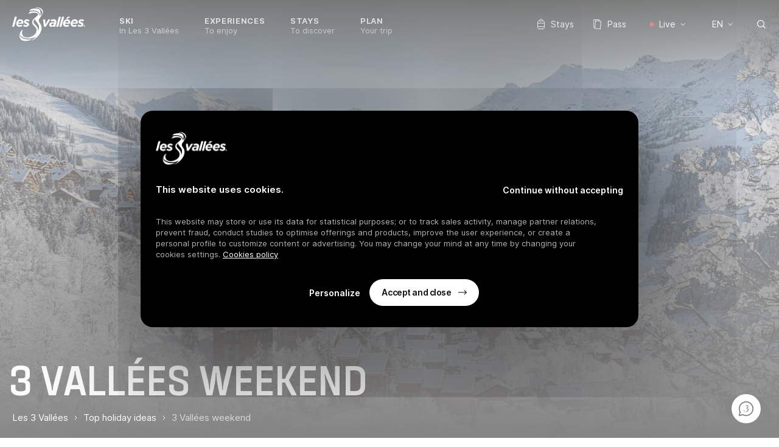

--- FILE ---
content_type: text/html; charset=UTF-8
request_url: https://www.les3vallees.com/en/guide/top-holiday-ideas/3-vallees-weekend
body_size: 29534
content:

<!DOCTYPE html>
<html lang="en-GB" data-locale="en_GB">
    <head>
        <meta charset="UTF-8">
        <meta name="viewport" content="width=device-width, initial-scale=1">
        <meta http-equiv="X-UA-Compatible" content="IE=edge">
        <meta name="p:domain_verify" content="93cae2c2c2640cadc592b423b8f1f062">

        <link rel="apple-touch-icon-precomposed" sizes="57x57" href="/build/front/img/apple-touch-icon-57x57.png" />
        <link rel="apple-touch-icon-precomposed" sizes="114x114" href="/build/front/img/apple-touch-icon-114x114.png" />
        <link rel="apple-touch-icon-precomposed" sizes="72x72" href="/build/front/img/apple-touch-icon-72x72.png" />
        <link rel="apple-touch-icon-precomposed" sizes="144x144" href="/build/front/img/apple-touch-icon-144x144.png" />
        <link rel="apple-touch-icon-precomposed" sizes="120x120" href="/build/front/img/apple-touch-icon-120x120.png" />
        <link rel="apple-touch-icon-precomposed" sizes="152x152" href="/build/front/img/apple-touch-icon-152x152.png" />
        <link rel="icon" type="image/png" href="/build/front/img/favicon-32x32.png" sizes="32x32" />
        <link rel="icon" type="image/png" href="/build/front/img/favicon-16x16.png" sizes="16x16" />
        <meta name="application-name" content="Les 3 Vallées"/>
        <meta name="msapplication-TileColor" content="#FFFFFF" />
        <meta name="msapplication-TileImage" content="/build/front/img/mstile-144x144.png" />

        
                                    
                                                                                    <title>Weekend : Experience Nearby Ski Escape - Les 3 Vallées</title>
    <meta name="description" content="Embark on a weekend in the 3 Valleys, the world&#039;s largest ski area, just 2 to 3 hours away from Lyon or Geneva. Ski escape within reach !">

    
        <meta property="og:type" content="website">
    <meta property="og:site_name" content="Les 3 Vallées">
    <meta property="og:title" content="Weekend : Experience Nearby Ski Escape - Les 3 Vallées">
    <meta property="og:description" content="Embark on a weekend in the 3 Valleys, the world&#039;s largest ski area, just 2 to 3 hours away from Lyon or Geneva. Ski escape within reach !">
    <meta property="og:url" content="https://www.les3vallees.com/en/guide/top-holiday-ideas/3-vallees-weekend">
            <meta property="og:image" content="https://www.les3vallees.com/media/cache/hero_default/hiver-paysage-meribel-1920x1080-sylvain-aymoz-355.jpg">
    
        <meta name="twitter:card" content="summary_large_image">
    <meta name="twitter:site" content="3vallees_france">
    <meta name="twitter:title" content="Weekend : Experience Nearby Ski Escape - Les 3 Vallées">
    <meta name="twitter:description" content="Embark on a weekend in the 3 Valleys, the world&#039;s largest ski area, just 2 to 3 hours away from Lyon or Geneva. Ski escape within reach !">
            <meta name="twitter:image" content="https://www.les3vallees.com/media/cache/hero_default/hiver-paysage-meribel-1920x1080-sylvain-aymoz-355.jpg">
    
    <link rel="canonical" href="https://www.les3vallees.com/en/guide/top-holiday-ideas/3-vallees-weekend">

                    
                        <link rel="alternate" hreflang="x-default" href="https://www.les3vallees.com/en/guide/top-holiday-ideas/3-vallees-weekend">
                <link rel="alternate" hreflang="en" href="https://www.les3vallees.com/en/guide/top-holiday-ideas/3-vallees-weekend">
                    <link rel="alternate" hreflang="fr" href="https://www.les3vallees.com/fr/guide/les-meilleures-idees-sejours/le-weekend-3-vallees">
                    <link rel="alternate" hreflang="de" href="https://www.les3vallees.com/de/reisefuehrer/die-besten-ideen-fuer-den-urlaub/ein-wochenende-in-les-3-vallees">
    
                    
                    <link rel="stylesheet" href="/build/front/front.17d19896.css">
        
                    <script src="/bundles/bazingajstranslation/js/translator.min.js"></script>
            <script src="https://www.les3vallees.com/translations/js?locales=en"></script>

            <script src="/build/front/runtime.d06e3ebd.js" defer></script><script src="/build/front/198.4d02166e.js" defer></script><script src="/build/front/front.d25b7142.js" defer></script>
        
        <!-- Google Tag Manager -->
                    <script>
                (function(w,d,s,l,i){w[l]=w[l]||[];w[l].push({'gtm.start':
                        new Date().getTime(),event:'gtm.js'});var f=d.getElementsByTagName(s)[0],
                    j=d.createElement(s),dl=l!='dataLayer'?'&l='+l:'';j.async=true;j.src=
                    'https://www.googletagmanager.com/gtm.js?id='+i+dl;f.parentNode.insertBefore(j,f);
                })(window,document,'script','dataLayer','GTM-5Z73HJF');
            </script>
                <!-- End Google Tag Manager -->
    </head>

    <body  data-controller="chatbot">
        <!-- Google Tag Manager (noscript) -->
                    <noscript><iframe src="https://www.googletagmanager.com/ns.html?id=GTM-5Z73HJF" height="0" width="0" style="display:none;visibility:hidden"></iframe></noscript>
                <!-- End Google Tag Manager (noscript) -->

        
        
<header class="header " role="banner" data-controller="header" data-action="scroll@window->header#onScroll">
    
    <div class="header__main">
        <div class="container">
            <div class="header__main-inner">
                <div class="header__logo">
                    <a href="/en" title="Les 3 Vallées (back to home page)">
                                                    <img src="/build/front/img/logo-les-3-vallees-white.svg" alt="Les 3 Vallées" width="120" class="header__logo--is-light">
                            <img src="/build/front/img/logo-les-3-vallees-dark.svg" alt="Les 3 Vallées" width="120" class="header__logo--is-dark">
                                            </a>
                </div>
                <nav role="navigation" aria-label="Main menu" class="header__menu">

                    <ul class="menu">
                        <li class="menu__item">
                <button type="button" class="menu__action dropdown__action js__toggle-dropdown" aria-expanded="false">
                    <span>SKI</span>
                    <span>In Les 3 Vallées</span>
                </button>
                <div class="dropdown" aria-hidden="true">
                    <div class="container">
                        <ul class="dropdown__content">
                            <li class="dropdown__item dropdown__item--back">
                                <button type="button" class="js__dropdown-back dropdown__back">
                                    <svg width="14" height="10" viewBox="0 0 14 10" fill="none" xmlns="http://www.w3.org/2000/svg"><path d="M3.769 8.91l.07.071.071-.07.624-.624.07-.07-.07-.072L1.93 5.542H14.1V4.46H1.93l2.604-2.604.07-.07-.07-.072-.624-.623-.07-.07-.071.07-3.84 3.84-.07.07.07.07 3.84 3.84z" fill="#fff" stroke="#fff" stroke-width=".2"/></svg>
                                    Back
                                </button>
                            </li>
                                                                                                <li class="dropdown__item">
                                        <p class="dropdown__title">
                                                                                                                                                                                                <a href="/en/guide/the-world-s-largest-ski-area">The world&#039;s largest ski area</a>
                                                                                                                                    </p>

                                                                                    <ul class="dropdown__sub">
                                                                                                                                                                                                                                                                                <li class="dropdown__sub-item">
                                                                <a href="/en/guide/the-world-s-largest-ski-area/10-good-reasons-to-come">
                                                                    10 good reasons to come
                                                                </a>
                                                            </li>
                                                                                                                                                                                                                                                                                                                                                                                            <li class="dropdown__sub-item">
                                                                <a href="/en/guide/the-world-s-largest-ski-area/guaranteed-skiing">
                                                                    Guaranteed skiing
                                                                </a>
                                                            </li>
                                                                                                                                                                                                                                                                                                                                                                                            <li class="dropdown__sub-item">
                                                                <a href="/en/guide/the-world-s-largest-ski-area/exceptional-skiing">
                                                                    Exceptional skiing
                                                                </a>
                                                            </li>
                                                                                                                                                                                                                                                                                                                                                                                            <li class="dropdown__sub-item">
                                                                <a href="/en/guide/the-world-s-largest-ski-area/ski-area-map">
                                                                    Ski area map
                                                                </a>
                                                            </li>
                                                                                                                                                                                                        </ul>
                                                                            </li>
                                                                                                                                <li class="dropdown__item">
                                        <p class="dropdown__title">
                                                                                                                                                                                                <a href="/en/guide/les-3-vallees-for-all">Les 3 Vallées for all</a>
                                                                                                                                    </p>

                                                                                    <ul class="dropdown__sub">
                                                                                                                                                                                                                                                                                <li class="dropdown__sub-item">
                                                                <a href="/en/guide/les-3-vallees-for-all/family-friendly-skiing">
                                                                    Family-friendly skiing
                                                                </a>
                                                            </li>
                                                                                                                                                                                                                                                                                                                                                                                            <li class="dropdown__sub-item">
                                                                <a href="/en/guide/les-3-vallees-for-all/ideal-for-learning">
                                                                    Ideal for learning
                                                                </a>
                                                            </li>
                                                                                                                                                                                                                                                                                                                                                                                            <li class="dropdown__sub-item">
                                                                <a href="/en/guide/les-3-vallees-for-all/playgrounds-for-experts">
                                                                    Playgrounds for experts
                                                                </a>
                                                            </li>
                                                                                                                                                                                                                                                                                                                                                                                            <li class="dropdown__sub-item">
                                                                <a href="/en/guide/les-3-vallees-for-all/get-together-with-friends">
                                                                    Get together with friends
                                                                </a>
                                                            </li>
                                                                                                                                                                                                        </ul>
                                                                            </li>
                                                                                                                                <li class="dropdown__item">
                                        <p class="dropdown__title">
                                                                                                                                                                                                <a href="/en/guide/all-skipasses">All skipasses</a>
                                                                                                                                    </p>

                                                                                    <ul class="dropdown__sub">
                                                                                                                                                                                                                                                                                <li class="dropdown__sub-item">
                                                                <a href="/en/skipass">
                                                                    Buy your skipass
                                                                </a>
                                                            </li>
                                                                                                                                                                                                                                                                                                                                                                                            <li class="dropdown__sub-item">
                                                                <a href="/en/guide/all-skipasses/day-passes">
                                                                    Day passes
                                                                </a>
                                                            </li>
                                                                                                                                                                                                                                                                                                                                                                                            <li class="dropdown__sub-item">
                                                                <a href="/en/guide/all-skipasses/week-passes">
                                                                    Week passes
                                                                </a>
                                                            </li>
                                                                                                                                                                                                                                                                                                                                                                                            <li class="dropdown__sub-item">
                                                                <a href="/en/guide/all-skipasses/season-passes">
                                                                    Season passes
                                                                </a>
                                                            </li>
                                                                                                                                                                                                        </ul>
                                                                            </li>
                                                                                                                                <li class="dropdown__item">
                                        <p class="dropdown__title">
                                                                                                                                                                                                <a href="/en/guide/instructors-and-guides">Instructors and guides</a>
                                                                                                                                    </p>

                                                                                    <ul class="dropdown__sub">
                                                                                                                                                                                                                                                                                <li class="dropdown__sub-item">
                                                                <a href="/en/guide/instructors-and-guides/children-ski-lessons-and-nursery">
                                                                    Children’s ski lessons &amp; nursery
                                                                </a>
                                                            </li>
                                                                                                                                                                                                                                                                                                                                                                                            <li class="dropdown__sub-item">
                                                                <a href="/en/guide/instructors-and-guides/adult-lessons-and-off-piste">
                                                                    Adult lessons &amp; off-piste
                                                                </a>
                                                            </li>
                                                                                                                                                                                                        </ul>
                                                                            </li>
                                                                                        <li class="dropdown__item dropdown__item--other">
                                <div class="menu__others">
    <div class="menu__others-main">
                <div class="menu__others-lang">
            


<div class="locale-switcher" data-controller="locale-switcher">
    <button class="locale-switcher__toggle" data-action="locale-switcher#toggle">
        <svg class="locale-switcher__flag" xmlns="http://www.w3.org/2000/svg" width="42.67" height="32" viewBox="0 0 640 480"><!-- Icon from Flag Icons by Panayiotis Lipiridis - https://github.com/lipis/flag-icons/blob/main/LICENSE --><path fill="#012169" d="M0 0h640v480H0z"/><path fill="#FFF" d="m75 0l244 181L562 0h78v62L400 241l240 178v61h-80L320 301L81 480H0v-60l239-178L0 64V0z"/><path fill="#C8102E" d="m424 281l216 159v40L369 281zm-184 20l6 35L54 480H0zM640 0v3L391 191l2-44L590 0zM0 0l239 176h-60L0 42z"/><path fill="#FFF" d="M241 0v480h160V0zM0 160v160h640V160z"/><path fill="#C8102E" d="M0 193v96h640v-96zM273 0v480h96V0z"/></svg>
        <svg class="locale-switcher__chevron" width="8" height="4" viewBox="0 0 8 4" fill="none"
             xmlns="http://www.w3.org/2000/svg">
            <path
                d="M4.27 3.828h0L7.465.63h0L7.467.63a.324.324 0 00-.458-.458h0-.001L4.04 3.14 1.073.172h0a.324.324 0 00-.459 0h0a.324.324 0 000 .459h0l3.197 3.197h0a.324.324 0 00.458 0z"
                stroke-width=".115"></path>
        </svg>
    </button>
    <ul class="locale-switcher__list" data-locale-switcher-target="list">
                                                            <li class="locale-switcher__item">
                <a class="locale-switcher__link" href="/fr/guide/les-meilleures-idees-sejours/le-weekend-3-vallees">
                    <svg class="locale-switcher__flag" xmlns="http://www.w3.org/2000/svg" width="42.67" height="32" viewBox="0 0 640 480"><!-- Icon from Flag Icons by Panayiotis Lipiridis - https://github.com/lipis/flag-icons/blob/main/LICENSE --><path fill="#fff" d="M0 0h640v480H0z"/><path fill="#000091" d="M0 0h213.3v480H0z"/><path fill="#e1000f" d="M426.7 0H640v480H426.7z"/></svg>
                    <span>Français</span>
                </a>
            </li>
                                                            <li class="locale-switcher__item">
                <a class="locale-switcher__link" href="/de/reisefuehrer/die-besten-ideen-fuer-den-urlaub/ein-wochenende-in-les-3-vallees">
                    <svg class="locale-switcher__flag" xmlns="http://www.w3.org/2000/svg" width="42.67" height="32" viewBox="0 0 640 480"><!-- Icon from Flag Icons by Panayiotis Lipiridis - https://github.com/lipis/flag-icons/blob/main/LICENSE --><path fill="#fc0" d="M0 320h640v160H0z"/><path fill="#000001" d="M0 0h640v160H0z"/><path fill="red" d="M0 160h640v160H0z"/></svg>
                    <span>Deutsch</span>
                </a>
            </li>
            </ul>
</div>
        </div>
    </div>
    </div>
                            </li>
                        </ul>
                    </div>
                </div>
            </li>
                                <li class="menu__item">
                <button type="button" class="menu__action dropdown__action js__toggle-dropdown" aria-expanded="false">
                    <span>Experiences</span>
                    <span>To enjoy</span>
                </button>
                <div class="dropdown" aria-hidden="true">
                    <div class="container">
                        <ul class="dropdown__content">
                            <li class="dropdown__item dropdown__item--back">
                                <button type="button" class="js__dropdown-back dropdown__back">
                                    <svg width="14" height="10" viewBox="0 0 14 10" fill="none" xmlns="http://www.w3.org/2000/svg"><path d="M3.769 8.91l.07.071.071-.07.624-.624.07-.07-.07-.072L1.93 5.542H14.1V4.46H1.93l2.604-2.604.07-.07-.07-.072-.624-.623-.07-.07-.071.07-3.84 3.84-.07.07.07.07 3.84 3.84z" fill="#fff" stroke="#fff" stroke-width=".2"/></svg>
                                    Back
                                </button>
                            </li>
                                                                                                <li class="dropdown__item">
                                        <p class="dropdown__title">
                                                                                                                                                                                                <a href="/en/experiences">Infinite Mountain Experiences</a>
                                                                                                                                    </p>

                                                                                    <ul class="dropdown__sub">
                                                                                                                                                                                                                                                                                <li class="dropdown__sub-item">
                                                                <a href="/en/experiences/10-mythical-slopes">
                                                                    10 legendary runs
                                                                </a>
                                                            </li>
                                                                                                                                                                                                                                                                                                                                                                                            <li class="dropdown__sub-item">
                                                                <a href="/en/experiences/restaurant-terraces-3-vallees">
                                                                    Our best terraces with views
                                                                </a>
                                                            </li>
                                                                                                                                                                                                                                                                                                                                                                                            <li class="dropdown__sub-item">
                                                                <a href="/en/experiences/les-3-vallees-ski-and-spa">
                                                                    Ski &amp; Spa
                                                                </a>
                                                            </li>
                                                                                                                                                                                                                                                                                                                                                                                                                                                                                                <li class="dropdown__sub-item">
                                                                <a href="/en/experiences/les-3-vallees-michelin-star-restaurants">
                                                                    Michelin star restaurants
                                                                </a>
                                                            </li>
                                                                                                                                                                                                                                                                                                                                                                                            <li class="dropdown__sub-item">
                                                                <a href="/en/experiences/our-best-3-vallees-picnic-spots">
                                                                    Best picnic spots
                                                                </a>
                                                            </li>
                                                                                                                                                                                                                                                                                                                                                                                                                                                                                                                                                                                                                                                                                                                                                                                                                                                                                                                                                                                                                                                                                                                                                                                                                                                                                                                                <li class="dropdown__sub-item">
                                                                <a href="/en/experiences">
                                                                    Other
                                                                </a>
                                                            </li>
                                                                                                                                                                                                        </ul>
                                                                            </li>
                                                                                                                                <li class="dropdown__item">
                                        <p class="dropdown__title">
                                                                                                                                                                                                <a href="/en/guide/all-year">All year</a>
                                                                                                                                    </p>

                                                                                    <ul class="dropdown__sub">
                                                                                                                                                                                                                                                                                <li class="dropdown__sub-item">
                                                                <a href="/en/guide/all-year/in-winter">
                                                                    In Winter
                                                                </a>
                                                            </li>
                                                                                                                                                                                                                                                                                                                                                                                            <li class="dropdown__sub-item">
                                                                <a href="/en/guide/all-year/in-spring">
                                                                    In Spring
                                                                </a>
                                                            </li>
                                                                                                                                                                                                                                                                                                                                                                                            <li class="dropdown__sub-item">
                                                                <a href="/en/guide/all-year/in-summer">
                                                                    In Summer
                                                                </a>
                                                            </li>
                                                                                                                                                                                                                                                                                                                                                                                            <li class="dropdown__sub-item">
                                                                <a href="/en/guide/all-year/in-autumn">
                                                                    In Autumn
                                                                </a>
                                                            </li>
                                                                                                                                                                                                        </ul>
                                                                            </li>
                                                                                                                                <li class="dropdown__item">
                                        <p class="dropdown__title">
                                                                                                                                                                                                <a href="/en/activities">Activities</a>
                                                                                                                                    </p>

                                                                                    <ul class="dropdown__sub">
                                                                                                                                                                                                                                                                                <li class="dropdown__sub-item">
                                                                <a href="/en/activities/les-3-vallees-without-skis">
                                                                    Les 3 Vallées without skis
                                                                </a>
                                                            </li>
                                                                                                                                                                                                                                                                                                                                                                                            <li class="dropdown__sub-item">
                                                                <a href="/en/activities/ski-touring">
                                                                    Ski touring
                                                                </a>
                                                            </li>
                                                                                                                                                                                                                                                                                                                                                                                            <li class="dropdown__sub-item">
                                                                <a href="/en/activities/spas-and-aquacentres">
                                                                    Spas &amp; Aquacentres
                                                                </a>
                                                            </li>
                                                                                                                                                                                                                                                                                                                                                                                                                                                                                                                                                                                                                                                                                                                                                                                                            <li class="dropdown__sub-item">
                                                                <a href="/en/activities/toboggan">
                                                                    Tobogganning
                                                                </a>
                                                            </li>
                                                                                                                                                                                                                                                                                                                                                                                            <li class="dropdown__sub-item">
                                                                <a href="/en/activities/dog-sledding">
                                                                    Dog-sledding
                                                                </a>
                                                            </li>
                                                                                                                                                                                                                                                                                                                                                                                                                                                                                                                                                                                                                                                                                                                                                                                                            <li class="dropdown__sub-item">
                                                                <a href="/en/activities">
                                                                    Other
                                                                </a>
                                                            </li>
                                                                                                                                                                                                                                                                                                            </ul>
                                                                            </li>
                                                                                                                                <li class="dropdown__item">
                                        <p class="dropdown__title">
                                                                                                                                                                                                <a href="/en/guide/discover-in-les-3-vallees">Discover in Les 3 Vallées</a>
                                                                                                                                    </p>

                                                                                    <ul class="dropdown__sub">
                                                                                                                                                                                                                                                                                <li class="dropdown__sub-item">
                                                                <a href="/en/guide/discover-in-les-3-vallees/gastronomy">
                                                                    Gastronomy
                                                                </a>
                                                            </li>
                                                                                                                                                                                                                                                                                                                                                                                            <li class="dropdown__sub-item">
                                                                <a href="/en/guide/discover-in-les-3-vallees/from-villages-to-pastures">
                                                                    From villages to pastures
                                                                </a>
                                                            </li>
                                                                                                                                                                                                                                                                                                                                                                                            <li class="dropdown__sub-item">
                                                                <a href="/en/guide/discover-in-les-3-vallees/health-and-wellness">
                                                                    Health and Wellness
                                                                </a>
                                                            </li>
                                                                                                                                                                                                                                                                                                            </ul>
                                                                            </li>
                                                                                        <li class="dropdown__item dropdown__item--other">
                                <div class="menu__others">
    <div class="menu__others-main">
                <div class="menu__others-lang">
            


<div class="locale-switcher" data-controller="locale-switcher">
    <button class="locale-switcher__toggle" data-action="locale-switcher#toggle">
        <svg class="locale-switcher__flag" xmlns="http://www.w3.org/2000/svg" width="42.67" height="32" viewBox="0 0 640 480"><!-- Icon from Flag Icons by Panayiotis Lipiridis - https://github.com/lipis/flag-icons/blob/main/LICENSE --><path fill="#012169" d="M0 0h640v480H0z"/><path fill="#FFF" d="m75 0l244 181L562 0h78v62L400 241l240 178v61h-80L320 301L81 480H0v-60l239-178L0 64V0z"/><path fill="#C8102E" d="m424 281l216 159v40L369 281zm-184 20l6 35L54 480H0zM640 0v3L391 191l2-44L590 0zM0 0l239 176h-60L0 42z"/><path fill="#FFF" d="M241 0v480h160V0zM0 160v160h640V160z"/><path fill="#C8102E" d="M0 193v96h640v-96zM273 0v480h96V0z"/></svg>
        <svg class="locale-switcher__chevron" width="8" height="4" viewBox="0 0 8 4" fill="none"
             xmlns="http://www.w3.org/2000/svg">
            <path
                d="M4.27 3.828h0L7.465.63h0L7.467.63a.324.324 0 00-.458-.458h0-.001L4.04 3.14 1.073.172h0a.324.324 0 00-.459 0h0a.324.324 0 000 .459h0l3.197 3.197h0a.324.324 0 00.458 0z"
                stroke-width=".115"></path>
        </svg>
    </button>
    <ul class="locale-switcher__list" data-locale-switcher-target="list">
                                                            <li class="locale-switcher__item">
                <a class="locale-switcher__link" href="/fr/guide/les-meilleures-idees-sejours/le-weekend-3-vallees">
                    <svg class="locale-switcher__flag" xmlns="http://www.w3.org/2000/svg" width="42.67" height="32" viewBox="0 0 640 480"><!-- Icon from Flag Icons by Panayiotis Lipiridis - https://github.com/lipis/flag-icons/blob/main/LICENSE --><path fill="#fff" d="M0 0h640v480H0z"/><path fill="#000091" d="M0 0h213.3v480H0z"/><path fill="#e1000f" d="M426.7 0H640v480H426.7z"/></svg>
                    <span>Français</span>
                </a>
            </li>
                                                            <li class="locale-switcher__item">
                <a class="locale-switcher__link" href="/de/reisefuehrer/die-besten-ideen-fuer-den-urlaub/ein-wochenende-in-les-3-vallees">
                    <svg class="locale-switcher__flag" xmlns="http://www.w3.org/2000/svg" width="42.67" height="32" viewBox="0 0 640 480"><!-- Icon from Flag Icons by Panayiotis Lipiridis - https://github.com/lipis/flag-icons/blob/main/LICENSE --><path fill="#fc0" d="M0 320h640v160H0z"/><path fill="#000001" d="M0 0h640v160H0z"/><path fill="red" d="M0 160h640v160H0z"/></svg>
                    <span>Deutsch</span>
                </a>
            </li>
            </ul>
</div>
        </div>
    </div>
    </div>
                            </li>
                        </ul>
                    </div>
                </div>
            </li>
                                <li class="menu__item">
                <button type="button" class="menu__action dropdown__action js__toggle-dropdown" aria-expanded="false">
                    <span>Stays</span>
                    <span>To discover</span>
                </button>
                <div class="dropdown" aria-hidden="true">
                    <div class="container">
                        <ul class="dropdown__content">
                            <li class="dropdown__item dropdown__item--back">
                                <button type="button" class="js__dropdown-back dropdown__back">
                                    <svg width="14" height="10" viewBox="0 0 14 10" fill="none" xmlns="http://www.w3.org/2000/svg"><path d="M3.769 8.91l.07.071.071-.07.624-.624.07-.07-.07-.072L1.93 5.542H14.1V4.46H1.93l2.604-2.604.07-.07-.07-.072-.624-.623-.07-.07-.071.07-3.84 3.84-.07.07.07.07 3.84 3.84z" fill="#fff" stroke="#fff" stroke-width=".2"/></svg>
                                    Back
                                </button>
                            </li>
                                                                                                <li class="dropdown__item">
                                        <p class="dropdown__title">
                                                                                                                                                                                                <a href="/en/guide/book-your-holidays">Book your stay</a>
                                                                                                                                    </p>

                                                                                    <ul class="dropdown__sub">
                                                                                                                                                                                                                                                                                <li class="dropdown__sub-item">
                                                                <a href="https://reservation.les3vallees.com/en/" target="_blank">
                                                                    Access to the booking
                                                                </a>
                                                            </li>
                                                                                                                                                                                                                                                                                                                                                                                                                                                                                                <li class="dropdown__sub-item">
                                                                <a href="https://reservation.les3vallees.com/en/holidays-offers/january-les-3-vallees" target="_blank">
                                                                    January dreams
                                                                </a>
                                                            </li>
                                                                                                                                                                                                                                                                                                                                                                                            <li class="dropdown__sub-item">
                                                                <a href="https://reservation.les3vallees.com/en/holidays-offers/chalets-les-3-vallees" target="_blank">
                                                                    Your chalet stay
                                                                </a>
                                                            </li>
                                                                                                                                                                                                                                                                                                                                                                                            <li class="dropdown__sub-item">
                                                                <a href="https://reservation.les3vallees.com/en/holidays-offers/february-holidays-les-3-vallees" target="_blank">
                                                                    A well - deserved February
                                                                </a>
                                                            </li>
                                                                                                                                                                                                                                                                                                                                                                                            <li class="dropdown__sub-item">
                                                                <a href="https://reservation.les3vallees.com/en/holidays-offers/skiin-skiout-les-3-vallees" target="_blank">
                                                                    Ski-in ski-out stay
                                                                </a>
                                                            </li>
                                                                                                                                                                                                                                                                                                                                                                                            <li class="dropdown__sub-item">
                                                                <a href="https://reservation.les3vallees.com/en/holidays-offers/march-les-3-vallees" target="_blank">
                                                                    March deals
                                                                </a>
                                                            </li>
                                                                                                                                                                                                                                                                                                                                                                                            <li class="dropdown__sub-item">
                                                                <a href="https://reservation.les3vallees.com/en/holidays-offers/low-prices-les-3-vallees" target="_blank">
                                                                    Our good deals
                                                                </a>
                                                            </li>
                                                                                                                                                                                                                                                                                                                                                                                                                </ul>
                                                                            </li>
                                                                                                                                <li class="dropdown__item">
                                        <p class="dropdown__title">
                                                                                                                                                                                                <a href="/en/guide/top-holiday-ideas">Top holiday ideas</a>
                                                                                                                                    </p>

                                                                                    <ul class="dropdown__sub">
                                                                                                                                                                                                                                                                                <li class="dropdown__sub-item">
                                                                <a href="/en/guide/top-holiday-ideas/my-week-in-early-december">
                                                                    My week in early December
                                                                </a>
                                                            </li>
                                                                                                                                                                                                                                                                                                                                                                                            <li class="dropdown__sub-item">
                                                                <a href="/en/guide/top-holiday-ideas/3-vallees-weekend">
                                                                    3 Vallées weekend
                                                                </a>
                                                            </li>
                                                                                                                                                                                                                                                                                                                                                                                            <li class="dropdown__sub-item">
                                                                <a href="/en/guide/top-holiday-ideas/easy-3-vallees-in-january">
                                                                    Easy 3 Vallées in January
                                                                </a>
                                                            </li>
                                                                                                                                                                                                                                                                                                                                                                                            <li class="dropdown__sub-item">
                                                                <a href="/en/guide/top-holiday-ideas/from-sunday-to-sunday">
                                                                    From Sunday to Sunday
                                                                </a>
                                                            </li>
                                                                                                                                                                                                                                                                                                                                                                                            <li class="dropdown__sub-item">
                                                                <a href="/en/guide/top-holiday-ideas/4-day-break-in-march">
                                                                    4-day break in March
                                                                </a>
                                                            </li>
                                                                                                                                                                                                                                                                                                                                                                                            <li class="dropdown__sub-item">
                                                                <a href="/en/guide/top-holiday-ideas/april-sun-with-the-family">
                                                                    April sun with the family
                                                                </a>
                                                            </li>
                                                                                                                                                                                                                                                                                                                                                                                            <li class="dropdown__sub-item">
                                                                <a href="/en/guide/top-holiday-ideas/april-holiday-with-friends">
                                                                    April holiday with friends
                                                                </a>
                                                            </li>
                                                                                                                                                                                                        </ul>
                                                                            </li>
                                                                                                                                <li class="dropdown__item">
                                        <p class="dropdown__title">
                                                                                                                                                                                                <a href="/en/guide/tailor-made-accommodation-options">Tailor-made accommodations</a>
                                                                                                                                    </p>

                                                                                    <ul class="dropdown__sub">
                                                                                                                                                                                                                                                                                <li class="dropdown__sub-item">
                                                                <a href="/en/guide/tailor-made-accommodation-options/deco-cocoon-accommodations">
                                                                    Deco cocoon accommodations
                                                                </a>
                                                            </li>
                                                                                                                                                                                                                                                                                                                                                                                                                                                                                                                                                                                                                                                                    <li class="dropdown__sub-item">
                                                                <a href="/en/guide/tailor-made-accommodation-options/spa-and-wellness">
                                                                    Spa &amp; Wellness
                                                                </a>
                                                            </li>
                                                                                                                                                                                                                                                                                                                                                                                            <li class="dropdown__sub-item">
                                                                <a href="/en/guide/tailor-made-accommodation-options/family-friendly">
                                                                    Family-friendly
                                                                </a>
                                                            </li>
                                                                                                                                                                                                                                                                                                                                                                                            <li class="dropdown__sub-item">
                                                                <a href="/en/guide/tailor-made-accommodation-options/designer-hotels">
                                                                    Designer hotels
                                                                </a>
                                                            </li>
                                                                                                                                                                                                                                                                                                                                                                                            <li class="dropdown__sub-item">
                                                                <a href="/en/guide/tailor-made-accommodation-options/to-make-friends">
                                                                    Make friends
                                                                </a>
                                                            </li>
                                                                                                                                                                                                                                                                                                                                                                                            <li class="dropdown__sub-item">
                                                                <a href="/en/guide/tailor-made-accommodation-options/out-of-the-ordinary">
                                                                    Out of the ordinary
                                                                </a>
                                                            </li>
                                                                                                                                                                                                                                                                                                                                                                                            <li class="dropdown__sub-item">
                                                                <a href="/en/guide/tailor-made-accommodation-options/accommodations-open-in-summer">
                                                                    Accommodations in summer &amp; autumn
                                                                </a>
                                                            </li>
                                                                                                                                                                                                        </ul>
                                                                            </li>
                                                                                                                                <li class="dropdown__item">
                                        <p class="dropdown__title">
                                                                                                                                                                                                <a href="/en/guide/7-resorts-in-the-alps">Our destinations</a>
                                                                                                                                    </p>

                                                                                    <ul class="dropdown__sub">
                                                                                                                                                                                                                                                                                <li class="dropdown__sub-item">
                                                                <a href="/en/resort/courchevel">
                                                                    Courchevel
                                                                </a>
                                                            </li>
                                                                                                                                                                                                                                                                                                                                                                                            <li class="dropdown__sub-item">
                                                                <a href="/en/resort/meribel">
                                                                    Méribel
                                                                </a>
                                                            </li>
                                                                                                                                                                                                                                                                                                                                                                                            <li class="dropdown__sub-item">
                                                                <a href="/en/resort/brides-les-bains">
                                                                    Brides-les-Bains
                                                                </a>
                                                            </li>
                                                                                                                                                                                                                                                                                                                                                                                            <li class="dropdown__sub-item">
                                                                <a href="/en/resort/les-menuires">
                                                                    Les Menuires
                                                                </a>
                                                            </li>
                                                                                                                                                                                                                                                                                                                                                                                            <li class="dropdown__sub-item">
                                                                <a href="/en/resort/saint-martin-de-belleville">
                                                                    Saint-Martin-de-Belleville
                                                                </a>
                                                            </li>
                                                                                                                                                                                                                                                                                                                                                                                            <li class="dropdown__sub-item">
                                                                <a href="/en/resort/val-thorens">
                                                                    Val Thorens
                                                                </a>
                                                            </li>
                                                                                                                                                                                                                                                                                                                                                                                            <li class="dropdown__sub-item">
                                                                <a href="/en/resort/orelle">
                                                                    Orelle
                                                                </a>
                                                            </li>
                                                                                                                                                                                                        </ul>
                                                                            </li>
                                                                                        <li class="dropdown__item dropdown__item--other">
                                <div class="menu__others">
    <div class="menu__others-main">
                <div class="menu__others-lang">
            


<div class="locale-switcher" data-controller="locale-switcher">
    <button class="locale-switcher__toggle" data-action="locale-switcher#toggle">
        <svg class="locale-switcher__flag" xmlns="http://www.w3.org/2000/svg" width="42.67" height="32" viewBox="0 0 640 480"><!-- Icon from Flag Icons by Panayiotis Lipiridis - https://github.com/lipis/flag-icons/blob/main/LICENSE --><path fill="#012169" d="M0 0h640v480H0z"/><path fill="#FFF" d="m75 0l244 181L562 0h78v62L400 241l240 178v61h-80L320 301L81 480H0v-60l239-178L0 64V0z"/><path fill="#C8102E" d="m424 281l216 159v40L369 281zm-184 20l6 35L54 480H0zM640 0v3L391 191l2-44L590 0zM0 0l239 176h-60L0 42z"/><path fill="#FFF" d="M241 0v480h160V0zM0 160v160h640V160z"/><path fill="#C8102E" d="M0 193v96h640v-96zM273 0v480h96V0z"/></svg>
        <svg class="locale-switcher__chevron" width="8" height="4" viewBox="0 0 8 4" fill="none"
             xmlns="http://www.w3.org/2000/svg">
            <path
                d="M4.27 3.828h0L7.465.63h0L7.467.63a.324.324 0 00-.458-.458h0-.001L4.04 3.14 1.073.172h0a.324.324 0 00-.459 0h0a.324.324 0 000 .459h0l3.197 3.197h0a.324.324 0 00.458 0z"
                stroke-width=".115"></path>
        </svg>
    </button>
    <ul class="locale-switcher__list" data-locale-switcher-target="list">
                                                            <li class="locale-switcher__item">
                <a class="locale-switcher__link" href="/fr/guide/les-meilleures-idees-sejours/le-weekend-3-vallees">
                    <svg class="locale-switcher__flag" xmlns="http://www.w3.org/2000/svg" width="42.67" height="32" viewBox="0 0 640 480"><!-- Icon from Flag Icons by Panayiotis Lipiridis - https://github.com/lipis/flag-icons/blob/main/LICENSE --><path fill="#fff" d="M0 0h640v480H0z"/><path fill="#000091" d="M0 0h213.3v480H0z"/><path fill="#e1000f" d="M426.7 0H640v480H426.7z"/></svg>
                    <span>Français</span>
                </a>
            </li>
                                                            <li class="locale-switcher__item">
                <a class="locale-switcher__link" href="/de/reisefuehrer/die-besten-ideen-fuer-den-urlaub/ein-wochenende-in-les-3-vallees">
                    <svg class="locale-switcher__flag" xmlns="http://www.w3.org/2000/svg" width="42.67" height="32" viewBox="0 0 640 480"><!-- Icon from Flag Icons by Panayiotis Lipiridis - https://github.com/lipis/flag-icons/blob/main/LICENSE --><path fill="#fc0" d="M0 320h640v160H0z"/><path fill="#000001" d="M0 0h640v160H0z"/><path fill="red" d="M0 160h640v160H0z"/></svg>
                    <span>Deutsch</span>
                </a>
            </li>
            </ul>
</div>
        </div>
    </div>
    </div>
                            </li>
                        </ul>
                    </div>
                </div>
            </li>
                                <li class="menu__item">
                <button type="button" class="menu__action dropdown__action js__toggle-dropdown" aria-expanded="false">
                    <span>Plan</span>
                    <span>Your trip</span>
                </button>
                <div class="dropdown" aria-hidden="true">
                    <div class="container">
                        <ul class="dropdown__content">
                            <li class="dropdown__item dropdown__item--back">
                                <button type="button" class="js__dropdown-back dropdown__back">
                                    <svg width="14" height="10" viewBox="0 0 14 10" fill="none" xmlns="http://www.w3.org/2000/svg"><path d="M3.769 8.91l.07.071.071-.07.624-.624.07-.07-.07-.072L1.93 5.542H14.1V4.46H1.93l2.604-2.604.07-.07-.07-.072-.624-.623-.07-.07-.071.07-3.84 3.84-.07.07.07.07 3.84 3.84z" fill="#fff" stroke="#fff" stroke-width=".2"/></svg>
                                    Back
                                </button>
                            </li>
                                                                                                <li class="dropdown__item">
                                        <p class="dropdown__title">
                                                                                                                                                                                                <a href="/en/guide/travel-to-les-3-vallees">Travel to Les 3 Vallées</a>
                                                                                                                                    </p>

                                                                                    <ul class="dropdown__sub">
                                                                                                                                                                                                                                                                                <li class="dropdown__sub-item">
                                                                <a href="/en/guide/travel-to-les-3-vallees/by-car">
                                                                    By car
                                                                </a>
                                                            </li>
                                                                                                                                                                                                                                                                                                                                                                                            <li class="dropdown__sub-item">
                                                                <a href="/en/guide/travel-to-les-3-vallees/by-train-to-moutiers">
                                                                    By train (to Moûtiers)
                                                                </a>
                                                            </li>
                                                                                                                                                                                                                                                                                                                                                                                            <li class="dropdown__sub-item">
                                                                <a href="/en/guide/travel-to-les-3-vallees/by-plane">
                                                                    By plane
                                                                </a>
                                                            </li>
                                                                                                                                                                                                                                                                                                                                                                                            <li class="dropdown__sub-item">
                                                                <a href="/en/guide/campervan">
                                                                    By motorhome
                                                                </a>
                                                            </li>
                                                                                                                                                                                                                                                                                                                                                                                            <li class="dropdown__sub-item">
                                                                <a href="/en/guide/travel-to-les-3-vallees/by-bus-to-moutiers">
                                                                    By bus
                                                                </a>
                                                            </li>
                                                                                                                                                                                                                                                                                                                                                                                            <li class="dropdown__sub-item">
                                                                <a href="/en/guide/travel-to-les-3-vallees/from-moutiers-bus-taxi-rent-car">
                                                                    From Moûtiers
                                                                </a>
                                                            </li>
                                                                                                                                                                                                                                                                                                                                                                                            <li class="dropdown__sub-item">
                                                                <a href="/en/guide/travel-to-les-3-vallees/road-conditions">
                                                                    Road conditions
                                                                </a>
                                                            </li>
                                                                                                                                                                                                        </ul>
                                                                            </li>
                                                                                                                                <li class="dropdown__item">
                                        <p class="dropdown__title">
                                                                                                                                                                                                <a href="/en/guide/in-resort-without-a-car">In resort without a car</a>
                                                                                                                                    </p>

                                                                                    <ul class="dropdown__sub">
                                                                                                                                                                                                                                                                                <li class="dropdown__sub-item">
                                                                <a href="/en/guide/travel-to-les-3-vallees/car-parks">
                                                                    Car parks
                                                                </a>
                                                            </li>
                                                                                                                                                                                                                                                                                                                                                                                            <li class="dropdown__sub-item">
                                                                <a href="/en/guide/shuttle-in-stations">
                                                                    Shuttle to resorts
                                                                </a>
                                                            </li>
                                                                                                                                                                                                                                                                                                                                                                                            <li class="dropdown__sub-item">
                                                                <a href="/en/guide/travel-to-les-3-vallees/from-moutiers-bus-taxi-rent-car">
                                                                    Taxi
                                                                </a>
                                                            </li>
                                                                                                                                                                                                                                                                                                                                                                                            <li class="dropdown__sub-item">
                                                                <a href="/en/guide/electric-charging-station">
                                                                    Recharging station
                                                                </a>
                                                            </li>
                                                                                                                                                                                                                                                                                                                                                                                                                </ul>
                                                                            </li>
                                                                                                                                <li class="dropdown__item">
                                        <p class="dropdown__title">
                                                                                                                                                                                                <a href="/en/guide/useful-advice">Useful advice</a>
                                                                                                                                    </p>

                                                                                    <ul class="dropdown__sub">
                                                                                                                                                                                                                                                                                <li class="dropdown__sub-item">
                                                                <a href="/en/guide/the-world-s-largest-ski-area/ski-area-map">
                                                                    Ski area map
                                                                </a>
                                                            </li>
                                                                                                                                                                                                                                                                                                                                                                                            <li class="dropdown__sub-item">
                                                                <a href="/en/guide/useful-advice/3-vallees-app">
                                                                    Les 3 Vallées App
                                                                </a>
                                                            </li>
                                                                                                                                                                                                                                                                                                                                                                                            <li class="dropdown__sub-item">
                                                                <a href="/en/guide/useful-advice/with-children">
                                                                    With children
                                                                </a>
                                                            </li>
                                                                                                                                                                                                                                                                                                                                                                                            <li class="dropdown__sub-item">
                                                                <a href="/en/guide/useful-advice/disabled-access">
                                                                    Disabled access
                                                                </a>
                                                            </li>
                                                                                                                                                                                                                                                                                                                                                                                            <li class="dropdown__sub-item">
                                                                <a href="/en/guide/useful-advice/lessons-and-skipasses">
                                                                    Lessons and skipasses
                                                                </a>
                                                            </li>
                                                                                                                                                                                                                                                                                                                                                                                            <li class="dropdown__sub-item">
                                                                <a href="/en/guide/useful-advice/peace-of-mind">
                                                                    In complete serenity
                                                                </a>
                                                            </li>
                                                                                                                                                                                                                                                                                                                                                                                            <li class="dropdown__sub-item">
                                                                <a href="/en/guide/mountain-bike-and-pedestrian-3-vallees-maps-summer">
                                                                    MTB and pedestrian maps
                                                                </a>
                                                            </li>
                                                                                                                                                                                                        </ul>
                                                                            </li>
                                                                                                                                <li class="dropdown__item">
                                        <p class="dropdown__title">
                                                                                                                                                                                                <a href="/en/news">News</a>
                                                                                                                                    </p>

                                                                                    <ul class="dropdown__sub">
                                                                                                                                                                                                                                                                                                                                                                                                                                                                                                                                                                                            <li class="dropdown__sub-item">
                                                                <a href="/en/news/ski-area-news">
                                                                    All the winter news
                                                                </a>
                                                            </li>
                                                                                                                                                                                                                                                                                                                                                                                            <li class="dropdown__sub-item">
                                                                <a href="/en/news/skipass-early-december-special-rates">
                                                                    3 Vallées Winter openings
                                                                </a>
                                                            </li>
                                                                                                                                                                                                                                                                                                                                                                                                                                                                                                <li class="dropdown__sub-item">
                                                                <a href="/en/news/alpine-ski-mountaineering-world-cup-courchevel">
                                                                    Ski Mountaineering World Cup
                                                                </a>
                                                            </li>
                                                                                                                                                                                                                                                                                                                                                                                            <li class="dropdown__sub-item">
                                                                <a href="/en/news/freeride-world-tour">
                                                                    Freeride World Tour
                                                                </a>
                                                            </li>
                                                                                                                                                                                                                                                                                                                                                                                            <li class="dropdown__sub-item">
                                                                <a href="/en/news/para-alpine-skiing-world-cup">
                                                                    FIS Para Alpine Skiing World Cup
                                                                </a>
                                                            </li>
                                                                                                                                                                                                                                                                                                                                                                                                                                                                                                                                                                                                                                                                                                                                                                                                            <li class="dropdown__sub-item">
                                                                <a href="/en/news">
                                                                    Other
                                                                </a>
                                                            </li>
                                                                                                                                                                                                        </ul>
                                                                            </li>
                                                                                        <li class="dropdown__item dropdown__item--other">
                                <div class="menu__others">
    <div class="menu__others-main">
                <div class="menu__others-lang">
            


<div class="locale-switcher" data-controller="locale-switcher">
    <button class="locale-switcher__toggle" data-action="locale-switcher#toggle">
        <svg class="locale-switcher__flag" xmlns="http://www.w3.org/2000/svg" width="42.67" height="32" viewBox="0 0 640 480"><!-- Icon from Flag Icons by Panayiotis Lipiridis - https://github.com/lipis/flag-icons/blob/main/LICENSE --><path fill="#012169" d="M0 0h640v480H0z"/><path fill="#FFF" d="m75 0l244 181L562 0h78v62L400 241l240 178v61h-80L320 301L81 480H0v-60l239-178L0 64V0z"/><path fill="#C8102E" d="m424 281l216 159v40L369 281zm-184 20l6 35L54 480H0zM640 0v3L391 191l2-44L590 0zM0 0l239 176h-60L0 42z"/><path fill="#FFF" d="M241 0v480h160V0zM0 160v160h640V160z"/><path fill="#C8102E" d="M0 193v96h640v-96zM273 0v480h96V0z"/></svg>
        <svg class="locale-switcher__chevron" width="8" height="4" viewBox="0 0 8 4" fill="none"
             xmlns="http://www.w3.org/2000/svg">
            <path
                d="M4.27 3.828h0L7.465.63h0L7.467.63a.324.324 0 00-.458-.458h0-.001L4.04 3.14 1.073.172h0a.324.324 0 00-.459 0h0a.324.324 0 000 .459h0l3.197 3.197h0a.324.324 0 00.458 0z"
                stroke-width=".115"></path>
        </svg>
    </button>
    <ul class="locale-switcher__list" data-locale-switcher-target="list">
                                                            <li class="locale-switcher__item">
                <a class="locale-switcher__link" href="/fr/guide/les-meilleures-idees-sejours/le-weekend-3-vallees">
                    <svg class="locale-switcher__flag" xmlns="http://www.w3.org/2000/svg" width="42.67" height="32" viewBox="0 0 640 480"><!-- Icon from Flag Icons by Panayiotis Lipiridis - https://github.com/lipis/flag-icons/blob/main/LICENSE --><path fill="#fff" d="M0 0h640v480H0z"/><path fill="#000091" d="M0 0h213.3v480H0z"/><path fill="#e1000f" d="M426.7 0H640v480H426.7z"/></svg>
                    <span>Français</span>
                </a>
            </li>
                                                            <li class="locale-switcher__item">
                <a class="locale-switcher__link" href="/de/reisefuehrer/die-besten-ideen-fuer-den-urlaub/ein-wochenende-in-les-3-vallees">
                    <svg class="locale-switcher__flag" xmlns="http://www.w3.org/2000/svg" width="42.67" height="32" viewBox="0 0 640 480"><!-- Icon from Flag Icons by Panayiotis Lipiridis - https://github.com/lipis/flag-icons/blob/main/LICENSE --><path fill="#fc0" d="M0 320h640v160H0z"/><path fill="#000001" d="M0 0h640v160H0z"/><path fill="red" d="M0 160h640v160H0z"/></svg>
                    <span>Deutsch</span>
                </a>
            </li>
            </ul>
</div>
        </div>
    </div>
    </div>
                            </li>
                        </ul>
                    </div>
                </div>
            </li>
                        <li class="menu__item menu__item--is-mobile menu__item--book">
            <a target="_blank" href="https://reservation.les3vallees.com/en/" class="menu__action">
                <span>Book</span>
                <span>Your stay</span>
            </a>
        </li>
    </ul>

                    <div class="menu__others">
    <div class="menu__others-main">
                <div class="menu__others-lang">
            


<div class="locale-switcher" data-controller="locale-switcher">
    <button class="locale-switcher__toggle" data-action="locale-switcher#toggle">
        <svg class="locale-switcher__flag" xmlns="http://www.w3.org/2000/svg" width="42.67" height="32" viewBox="0 0 640 480"><!-- Icon from Flag Icons by Panayiotis Lipiridis - https://github.com/lipis/flag-icons/blob/main/LICENSE --><path fill="#012169" d="M0 0h640v480H0z"/><path fill="#FFF" d="m75 0l244 181L562 0h78v62L400 241l240 178v61h-80L320 301L81 480H0v-60l239-178L0 64V0z"/><path fill="#C8102E" d="m424 281l216 159v40L369 281zm-184 20l6 35L54 480H0zM640 0v3L391 191l2-44L590 0zM0 0l239 176h-60L0 42z"/><path fill="#FFF" d="M241 0v480h160V0zM0 160v160h640V160z"/><path fill="#C8102E" d="M0 193v96h640v-96zM273 0v480h96V0z"/></svg>
        <svg class="locale-switcher__chevron" width="8" height="4" viewBox="0 0 8 4" fill="none"
             xmlns="http://www.w3.org/2000/svg">
            <path
                d="M4.27 3.828h0L7.465.63h0L7.467.63a.324.324 0 00-.458-.458h0-.001L4.04 3.14 1.073.172h0a.324.324 0 00-.459 0h0a.324.324 0 000 .459h0l3.197 3.197h0a.324.324 0 00.458 0z"
                stroke-width=".115"></path>
        </svg>
    </button>
    <ul class="locale-switcher__list" data-locale-switcher-target="list">
                                                            <li class="locale-switcher__item">
                <a class="locale-switcher__link" href="/fr/guide/les-meilleures-idees-sejours/le-weekend-3-vallees">
                    <svg class="locale-switcher__flag" xmlns="http://www.w3.org/2000/svg" width="42.67" height="32" viewBox="0 0 640 480"><!-- Icon from Flag Icons by Panayiotis Lipiridis - https://github.com/lipis/flag-icons/blob/main/LICENSE --><path fill="#fff" d="M0 0h640v480H0z"/><path fill="#000091" d="M0 0h213.3v480H0z"/><path fill="#e1000f" d="M426.7 0H640v480H426.7z"/></svg>
                    <span>Français</span>
                </a>
            </li>
                                                            <li class="locale-switcher__item">
                <a class="locale-switcher__link" href="/de/reisefuehrer/die-besten-ideen-fuer-den-urlaub/ein-wochenende-in-les-3-vallees">
                    <svg class="locale-switcher__flag" xmlns="http://www.w3.org/2000/svg" width="42.67" height="32" viewBox="0 0 640 480"><!-- Icon from Flag Icons by Panayiotis Lipiridis - https://github.com/lipis/flag-icons/blob/main/LICENSE --><path fill="#fc0" d="M0 320h640v160H0z"/><path fill="#000001" d="M0 0h640v160H0z"/><path fill="red" d="M0 160h640v160H0z"/></svg>
                    <span>Deutsch</span>
                </a>
            </li>
            </ul>
</div>
        </div>
    </div>
            <ul class="menu__others-shortcuts shortcuts">
            <li class="shortcuts__item">
                <a href="/en/live/webcams">
                    <svg width="35" height="35" viewBox="0 0 35 35" fill="none" xmlns="http://www.w3.org/2000/svg"><path d="M21.962 16.012A4.467 4.467 0 0017.5 11.55a4.467 4.467 0 00-4.463 4.462 4.467 4.467 0 004.463 4.463 4.467 4.467 0 004.462-4.463zm-7.437 0a2.978 2.978 0 012.975-2.975 2.978 2.978 0 012.975 2.975 2.978 2.978 0 01-2.975 2.975 2.978 2.978 0 01-2.975-2.975z" fill="#100F0F"/><path d="M18.988 16.013c0-.822-.666-1.488-1.488-1.488-.148 0-.282.044-.416.084a.738.738 0 11-.988.988c-.04.134-.084.268-.084.416a1.487 1.487 0 102.976 0z" fill="#100F0F"/><path d="M18.952 26.311c5.055-.71 8.96-5.051 8.96-10.299 0-5.741-4.67-10.412-10.412-10.412-5.742 0-10.412 4.67-10.412 10.412 0 5.174 3.796 9.466 8.747 10.267-.92.752-2.387 1.633-4.285 1.633H8.575V29.4h17.85v-1.488H23.45c-2.331 0-3.727-.872-4.498-1.6zM8.575 16.012c0-4.921 4.003-8.925 8.925-8.925 4.922 0 8.925 4.004 8.925 8.925 0 4.922-4.003 8.925-8.925 8.925-4.922 0-8.925-4.003-8.925-8.925zm7.574 11.9a9.788 9.788 0 001.278-1.044c.268.318.649.687 1.131 1.044h-2.41z" fill="#100F0F"/></svg>
                    Webcams
                </a>
            </li>
            <li class="shortcuts__item">
                <a href="/en/live/lifts-and-trails-opening">
                    <svg width="35" height="35" viewBox="0 0 35 35" fill="none" xmlns="http://www.w3.org/2000/svg"><path d="M29.687 15.875a.813.813 0 00-.813.812v9.2l-6.5 2.6v-8.55a.813.813 0 00-1.624 0v8.548l-6.5-2.6V13.014l3.765 1.507a.812.812 0 10.603-1.51l-4.863-1.947h-.002l-.013-.005a.806.806 0 00-.603 0l-.014.005h-.002l-8.11 3.245a.813.813 0 00-.51.754v14.624a.814.814 0 001.115.754l7.822-3.128 7.807 3.123h.002l.015.007c.193.078.41.078.602 0l.015-.007h.002l8.11-3.243a.817.817 0 00.508-.756v-9.749a.813.813 0 00-.812-.812zm-17.062 10.01l-6.5 2.6V15.612l6.5-2.6v12.874zM24.812 7.75a2.44 2.44 0 00-2.437 2.437 2.44 2.44 0 002.437 2.438 2.44 2.44 0 002.437-2.438 2.44 2.44 0 00-2.437-2.437zm0 3.25a.813.813 0 110-1.626.813.813 0 010 1.626z" fill="#100F0F"/><path d="M24.812 4.5a5.693 5.693 0 00-5.687 5.687c0 2.918 4.563 8.087 5.083 8.667.154.171.373.27.604.27.23 0 .45-.099.604-.27.52-.58 5.083-5.748 5.083-8.667A5.693 5.693 0 0024.812 4.5zm0 12.572c-1.774-2.104-4.062-5.335-4.062-6.885a4.068 4.068 0 014.062-4.062 4.068 4.068 0 014.062 4.062c0 1.549-2.288 4.78-4.062 6.885z" fill="#100F0F"/></svg>
                    Openings
                </a>
            </li>
            <li class="shortcuts__item">
                <a href="/en/live/weather">
                    <svg width="35" height="35" viewBox="0 0 35 35" fill="none" xmlns="http://www.w3.org/2000/svg"><g clip-path="url(#meteo-clip0)" fill="#100F0F"><path d="M13.114 20.463a.806.806 0 00-1.137.1 3.092 3.092 0 01-.31.32c-.564.503-1.277.757-2.12.757a4.036 4.036 0 01-4.031-4.032 4.036 4.036 0 014.031-4.031 4.01 4.01 0 012.254.688.806.806 0 10.903-1.337 5.618 5.618 0 00-3.157-.964 5.65 5.65 0 00-5.644 5.644 5.65 5.65 0 005.644 5.645c1.233 0 2.336-.403 3.192-1.165a4.72 4.72 0 00.474-.49.806.806 0 00-.1-1.135zM23.186 7.932A4.036 4.036 0 0019.154 3.9a4.036 4.036 0 00-4.032 4.032v13.905a5.648 5.648 0 00-1.613 3.943 5.65 5.65 0 005.645 5.644 5.651 5.651 0 005.644-5.644c0-1.474-.583-2.89-1.612-3.943V7.932zm-4.032 21.88a4.036 4.036 0 01-4.032-4.032c0-1.14.49-2.233 1.345-2.999a.806.806 0 00.268-.6V7.932a2.422 2.422 0 012.419-2.419 2.422 2.422 0 012.419 2.42V22.18c0 .229.097.447.268.6a4.036 4.036 0 011.345 2.999 4.036 4.036 0 01-4.032 4.031z"/><path d="M19.96 23.499v-5.89a.806.806 0 00-1.613 0v5.89a2.423 2.423 0 00-1.612 2.28 2.422 2.422 0 002.419 2.42 2.422 2.422 0 002.419-2.42 2.423 2.423 0 00-1.613-2.28zm-.806 3.087a.807.807 0 11.002-1.615.807.807 0 01-.002 1.615zM25.605 8.739h1.613a.806.806 0 000-1.613h-1.613a.806.806 0 000 1.613zM25.605 11.964h.806a.806.806 0 000-1.612h-.806a.806.806 0 000 1.612zM27.218 13.577h-1.613a.806.806 0 000 1.613h1.613a.806.806 0 000-1.613zM25.605 18.415h.806a.806.806 0 000-1.613h-.806a.806.806 0 000 1.613zM27.218 20.027h-1.613a.806.806 0 000 1.613h1.613a.806.806 0 000-1.613zM5.338 11.157A2.422 2.422 0 002.92 8.738 2.422 2.422 0 00.5 11.158a2.422 2.422 0 002.42 2.418 2.422 2.422 0 002.418-2.419zm-2.419.807a.807.807 0 010-1.613.807.807 0 010 1.613z"/></g><defs><clipPath id="meteo-clip0"><path fill="#fff" transform="translate(.5 .5)" d="M0 0h34v34H0z"/></clipPath></defs></svg>
                    Weather
                </a>
            </li>
                            <li class="shortcuts__item">
                    <a href="/en/guide/travel-to-les-3-vallees/road-conditions">
                        <svg width="35" height="35" viewBox="0 0 35 35" fill="none" xmlns="http://www.w3.org/2000/svg"><path d="M18.037 10.318a.864.864 0 0 0-.864.864v2.34a.864.864 0 1 0 1.728 0v-2.34a.864.864 0 0 0-.864-.864ZM18.037 5.17a.864.864 0 0 0-.864.864v2.34a.864.864 0 1 0 1.728 0v-2.34a.864.864 0 0 0-.864-.864Z" fill="#000"/><path d="M12 6 6.5 29.5M23.4 5.826l5.713 23.45" stroke="#000" stroke-width="2" stroke-linecap="round"/><path d="m24.392 27.091-1.544-.891 1.338-.79a.518.518 0 0 0-.527-.892l-1.843 1.086L19.038 24l2.778-1.605 1.843 1.087a.519.519 0 0 0 .527-.893l-1.338-.79 1.545-.89a.52.52 0 0 0-.52-.9l-1.543.892-.014-1.553a.519.519 0 1 0-1.037.01l.019 2.139-2.779 1.604v-3.208l1.864-1.053a.52.52 0 0 0-.511-.903l-1.353.764V16.92a.519.519 0 0 0-1.037 0v1.783l-1.352-.765a.519.519 0 1 0-.51.904l1.861 1.053v3.208l-2.778-1.605.02-2.139a.519.519 0 0 0-.514-.524h-.005a.519.519 0 0 0-.519.515l-.014 1.553-1.545-.892a.518.518 0 1 0-.518.898l1.544.892-1.338.789a.52.52 0 0 0 .526.893l1.844-1.087L16.962 24l-2.778 1.604-1.843-1.087a.519.519 0 0 0-.527.894l1.338.789-1.544.891a.52.52 0 1 0 .519.899l1.543-.892.014 1.554a.52.52 0 0 0 .519.514h.005a.519.519 0 0 0 .514-.524l-.02-2.14 2.78-1.604v3.208l-1.864 1.053a.52.52 0 0 0 .511.904l1.352-.765v1.783a.518.518 0 1 0 1.038 0v-1.783l1.352.765a.52.52 0 0 0 .51-.903l-1.862-1.054v-3.208l2.778 1.604-.019 2.14a.519.519 0 0 0 .513.524h.005a.52.52 0 0 0 .519-.514l.014-1.554 1.544.892a.52.52 0 0 0 .52-.899Z" fill="#000"/></svg>
                        Roads
                    </a>
                </li>
                    </ul>
    </div>
                </nav>
                <div class="header__secondary">
                    <ul class="header__link">
                                                    <li class="header__link-item header__link-item--stays">
                                <a target="_blank" href="https://reservation.les3vallees.com/en/" class="header__link-link">
                                    <svg width="12" height="18" viewBox="0 0 12 18" fill="none" xmlns="http://www.w3.org/2000/svg"><g clip-path="url(#clip0_8014_14027)"><path fill="none" d="M0.5 5.33333C0.5 4.8471 0.693154 4.38079 1.03697 4.03697C1.38079 3.69315 1.8471 3.5 2.33333 3.5H9.66667C10.1529 3.5 10.6192 3.69315 10.963 4.03697C11.3068 4.38079 11.5 4.8471 11.5 5.33333V14.5C11.5 14.9862 11.3068 15.4525 10.963 15.7964C10.6192 16.1402 10.1529 16.3333 9.66667 16.3333H2.33333C1.8471 16.3333 1.38079 16.1402 1.03697 15.7964C0.693154 15.4525 0.5 14.9862 0.5 14.5V5.33333Z" stroke="white" stroke-linecap="round" stroke-linejoin="round"/><path fill="none" d="M3.25 3.5V2.58333C3.25 2.0971 3.44315 1.63079 3.78697 1.28697C4.13079 0.943154 4.5971 0.75 5.08333 0.75H6.91667C7.4029 0.75 7.86921 0.943154 8.21303 1.28697C8.55685 1.63079 8.75 2.0971 8.75 2.58333V3.5" stroke="white" stroke-linecap="round" stroke-linejoin="round"/><path fill="none" d="M0.5 7.16669H11.5" stroke="currentColor" stroke-linecap="round" stroke-linejoin="round"/><path fill="none" d="M0.5 12.6667H11.5" stroke="currentColor" stroke-linecap="round" stroke-linejoin="round"/><path fill="none" d="M3.25 16.3333V17.25" stroke="currentColor" stroke-linecap="round" stroke-linejoin="round"/><path fill="none" d="M8.75 16.3333V17.25" stroke="currentColor" stroke-linecap="round" stroke-linejoin="round"/></g><defs><clipPath id="clip0_8014_14027"><rect width="12" height="18" fill="currentColor"/></clipPath></defs></svg>
                                    Stays
                                </a>
                            </li>
                                                                            <li class="header__link-item header__link-item--skipass">
                                <a href="/en/skipass" class="header__link-link">
                                    <svg width="13" height="16" viewBox="0 0 13 16" aria-hidden="true" focusable="false" fill="none" xmlns="http://www.w3.org/2000/svg"><path d="M10.103 2.333V0H.186v13.51H2.1l-.127 1.793 9.893.697.95-13.476-2.712-.19zM2.165 12.572H1.124V.938h8.042v1.33l-6.244-.44-.757 10.744zm8.83 2.427l-8.021-.565.817-11.606 8.022.565L10.996 15z"/></svg>
                                    Pass
                                </a>
                            </li>
                                                                        <li class="header__link-item header__link-item--live">
                            <button type="button" class="header__link-link js__toggle-dropdown">
                                <span class="blob"></span>
                                <span>Live</span>
                                <svg width="8" height="4" viewBox="0 0 8 4" fill="none" xmlns="http://www.w3.org/2000/svg"><path d="M4.27 3.828h0L7.465.63h0L7.467.63a.324.324 0 00-.458-.458h0-.001L4.04 3.14 1.073.172h0a.324.324 0 00-.459 0h0a.324.324 0 000 .459h0l3.197 3.197h0a.324.324 0 00.458 0z" stroke-width=".115"/></svg>
                            </button>
                            <div class="dropdown">
                                <div class="container">
                                    <div class="dropdown__content dropdown__content--small dropdown__content--live">
                                                                                <ul class="shortcuts">
                                            <li class="shortcuts__item">
                                                <a href="/en/live/webcams">
                                                    <svg width="35" height="35" viewBox="0 0 35 35" fill="none" xmlns="http://www.w3.org/2000/svg"><path d="M21.962 16.012A4.467 4.467 0 0017.5 11.55a4.467 4.467 0 00-4.463 4.462 4.467 4.467 0 004.463 4.463 4.467 4.467 0 004.462-4.463zm-7.437 0a2.978 2.978 0 012.975-2.975 2.978 2.978 0 012.975 2.975 2.978 2.978 0 01-2.975 2.975 2.978 2.978 0 01-2.975-2.975z" fill="#100F0F"/><path d="M18.988 16.013c0-.822-.666-1.488-1.488-1.488-.148 0-.282.044-.416.084a.738.738 0 11-.988.988c-.04.134-.084.268-.084.416a1.487 1.487 0 102.976 0z" fill="#100F0F"/><path d="M18.952 26.311c5.055-.71 8.96-5.051 8.96-10.299 0-5.741-4.67-10.412-10.412-10.412-5.742 0-10.412 4.67-10.412 10.412 0 5.174 3.796 9.466 8.747 10.267-.92.752-2.387 1.633-4.285 1.633H8.575V29.4h17.85v-1.488H23.45c-2.331 0-3.727-.872-4.498-1.6zM8.575 16.012c0-4.921 4.003-8.925 8.925-8.925 4.922 0 8.925 4.004 8.925 8.925 0 4.922-4.003 8.925-8.925 8.925-4.922 0-8.925-4.003-8.925-8.925zm7.574 11.9a9.788 9.788 0 001.278-1.044c.268.318.649.687 1.131 1.044h-2.41z" fill="#100F0F"/></svg>
                                                    Webcams
                                                </a>
                                            </li>
                                            <li class="shortcuts__item">
                                                <a href="/en/live/lifts-and-trails-opening">
                                                    <svg width="35" height="35" viewBox="0 0 35 35" fill="none" xmlns="http://www.w3.org/2000/svg"><path d="M29.687 15.875a.813.813 0 00-.813.812v9.2l-6.5 2.6v-8.55a.813.813 0 00-1.624 0v8.548l-6.5-2.6V13.014l3.765 1.507a.812.812 0 10.603-1.51l-4.863-1.947h-.002l-.013-.005a.806.806 0 00-.603 0l-.014.005h-.002l-8.11 3.245a.813.813 0 00-.51.754v14.624a.814.814 0 001.115.754l7.822-3.128 7.807 3.123h.002l.015.007c.193.078.41.078.602 0l.015-.007h.002l8.11-3.243a.817.817 0 00.508-.756v-9.749a.813.813 0 00-.812-.812zm-17.062 10.01l-6.5 2.6V15.612l6.5-2.6v12.874zM24.812 7.75a2.44 2.44 0 00-2.437 2.437 2.44 2.44 0 002.437 2.438 2.44 2.44 0 002.437-2.438 2.44 2.44 0 00-2.437-2.437zm0 3.25a.813.813 0 110-1.626.813.813 0 010 1.626z" fill="#100F0F"/><path d="M24.812 4.5a5.693 5.693 0 00-5.687 5.687c0 2.918 4.563 8.087 5.083 8.667.154.171.373.27.604.27.23 0 .45-.099.604-.27.52-.58 5.083-5.748 5.083-8.667A5.693 5.693 0 0024.812 4.5zm0 12.572c-1.774-2.104-4.062-5.335-4.062-6.885a4.068 4.068 0 014.062-4.062 4.068 4.068 0 014.062 4.062c0 1.549-2.288 4.78-4.062 6.885z" fill="#100F0F"/></svg>
                                                    Openings
                                                </a>
                                            </li>
                                            <li class="shortcuts__item">
                                                <a href="/en/live/weather">
                                                    <svg width="35" height="35" viewBox="0 0 35 35" fill="none" xmlns="http://www.w3.org/2000/svg"><g clip-path="url(#meteo-clip0)" fill="#100F0F"><path d="M13.114 20.463a.806.806 0 00-1.137.1 3.092 3.092 0 01-.31.32c-.564.503-1.277.757-2.12.757a4.036 4.036 0 01-4.031-4.032 4.036 4.036 0 014.031-4.031 4.01 4.01 0 012.254.688.806.806 0 10.903-1.337 5.618 5.618 0 00-3.157-.964 5.65 5.65 0 00-5.644 5.644 5.65 5.65 0 005.644 5.645c1.233 0 2.336-.403 3.192-1.165a4.72 4.72 0 00.474-.49.806.806 0 00-.1-1.135zM23.186 7.932A4.036 4.036 0 0019.154 3.9a4.036 4.036 0 00-4.032 4.032v13.905a5.648 5.648 0 00-1.613 3.943 5.65 5.65 0 005.645 5.644 5.651 5.651 0 005.644-5.644c0-1.474-.583-2.89-1.612-3.943V7.932zm-4.032 21.88a4.036 4.036 0 01-4.032-4.032c0-1.14.49-2.233 1.345-2.999a.806.806 0 00.268-.6V7.932a2.422 2.422 0 012.419-2.419 2.422 2.422 0 012.419 2.42V22.18c0 .229.097.447.268.6a4.036 4.036 0 011.345 2.999 4.036 4.036 0 01-4.032 4.031z"/><path d="M19.96 23.499v-5.89a.806.806 0 00-1.613 0v5.89a2.423 2.423 0 00-1.612 2.28 2.422 2.422 0 002.419 2.42 2.422 2.422 0 002.419-2.42 2.423 2.423 0 00-1.613-2.28zm-.806 3.087a.807.807 0 11.002-1.615.807.807 0 01-.002 1.615zM25.605 8.739h1.613a.806.806 0 000-1.613h-1.613a.806.806 0 000 1.613zM25.605 11.964h.806a.806.806 0 000-1.612h-.806a.806.806 0 000 1.612zM27.218 13.577h-1.613a.806.806 0 000 1.613h1.613a.806.806 0 000-1.613zM25.605 18.415h.806a.806.806 0 000-1.613h-.806a.806.806 0 000 1.613zM27.218 20.027h-1.613a.806.806 0 000 1.613h1.613a.806.806 0 000-1.613zM5.338 11.157A2.422 2.422 0 002.92 8.738 2.422 2.422 0 00.5 11.158a2.422 2.422 0 002.42 2.418 2.422 2.422 0 002.418-2.419zm-2.419.807a.807.807 0 010-1.613.807.807 0 010 1.613z"/></g><defs><clipPath id="meteo-clip0"><path fill="#fff" transform="translate(.5 .5)" d="M0 0h34v34H0z"/></clipPath></defs></svg>
                                                    Weather
                                                </a>
                                            </li>
                                                                                            <li class="shortcuts__item">
                                                    <a href="/en/guide/travel-to-les-3-vallees/road-conditions">
                                                        <svg width="35" height="35" viewBox="0 0 35 35" fill="none" xmlns="http://www.w3.org/2000/svg"><path d="M18.037 10.318a.864.864 0 0 0-.864.864v2.34a.864.864 0 1 0 1.728 0v-2.34a.864.864 0 0 0-.864-.864ZM18.037 5.17a.864.864 0 0 0-.864.864v2.34a.864.864 0 1 0 1.728 0v-2.34a.864.864 0 0 0-.864-.864Z" fill="#000"/><path d="M12 6 6.5 29.5M23.4 5.826l5.713 23.45" stroke="#000" stroke-width="2" stroke-linecap="round"/><path d="m24.392 27.091-1.544-.891 1.338-.79a.518.518 0 0 0-.527-.892l-1.843 1.086L19.038 24l2.778-1.605 1.843 1.087a.519.519 0 0 0 .527-.893l-1.338-.79 1.545-.89a.52.52 0 0 0-.52-.9l-1.543.892-.014-1.553a.519.519 0 1 0-1.037.01l.019 2.139-2.779 1.604v-3.208l1.864-1.053a.52.52 0 0 0-.511-.903l-1.353.764V16.92a.519.519 0 0 0-1.037 0v1.783l-1.352-.765a.519.519 0 1 0-.51.904l1.861 1.053v3.208l-2.778-1.605.02-2.139a.519.519 0 0 0-.514-.524h-.005a.519.519 0 0 0-.519.515l-.014 1.553-1.545-.892a.518.518 0 1 0-.518.898l1.544.892-1.338.789a.52.52 0 0 0 .526.893l1.844-1.087L16.962 24l-2.778 1.604-1.843-1.087a.519.519 0 0 0-.527.894l1.338.789-1.544.891a.52.52 0 1 0 .519.899l1.543-.892.014 1.554a.52.52 0 0 0 .519.514h.005a.519.519 0 0 0 .514-.524l-.02-2.14 2.78-1.604v3.208l-1.864 1.053a.52.52 0 0 0 .511.904l1.352-.765v1.783a.518.518 0 1 0 1.038 0v-1.783l1.352.765a.52.52 0 0 0 .51-.903l-1.862-1.054v-3.208l2.778 1.604-.019 2.14a.519.519 0 0 0 .513.524h.005a.52.52 0 0 0 .519-.514l.014-1.554 1.544.892a.52.52 0 0 0 .52-.899Z" fill="#000"/></svg>
                                                        Roads
                                                    </a>
                                                </li>
                                                                                    </ul>
                                    </div>
                                </div>
                            </div>
                        </li>
                                                <li class="header__link-item header__link-item--locale">
                            <button type="button" class="header__link-link js__toggle-dropdown">
                                <span>EN</span>
                                <svg width="8" height="4" viewBox="0 0 8 4" fill="none" xmlns="http://www.w3.org/2000/svg"><path d="M4.27 3.828h0L7.465.63h0L7.467.63a.324.324 0 00-.458-.458h0-.001L4.04 3.14 1.073.172h0a.324.324 0 00-.459 0h0a.324.324 0 000 .459h0l3.197 3.197h0a.324.324 0 00.458 0z" stroke-width=".115"/></svg>
                            </button>
                            <div class="dropdown">
                                <div class="container">
                                    <div class="dropdown__content dropdown__content--small dropdown__content--locale">
                                        


<div class="locale-switcher" data-controller="locale-switcher">
    <button class="locale-switcher__toggle" data-action="locale-switcher#toggle">
        <svg class="locale-switcher__flag" xmlns="http://www.w3.org/2000/svg" width="42.67" height="32" viewBox="0 0 640 480"><!-- Icon from Flag Icons by Panayiotis Lipiridis - https://github.com/lipis/flag-icons/blob/main/LICENSE --><path fill="#012169" d="M0 0h640v480H0z"/><path fill="#FFF" d="m75 0l244 181L562 0h78v62L400 241l240 178v61h-80L320 301L81 480H0v-60l239-178L0 64V0z"/><path fill="#C8102E" d="m424 281l216 159v40L369 281zm-184 20l6 35L54 480H0zM640 0v3L391 191l2-44L590 0zM0 0l239 176h-60L0 42z"/><path fill="#FFF" d="M241 0v480h160V0zM0 160v160h640V160z"/><path fill="#C8102E" d="M0 193v96h640v-96zM273 0v480h96V0z"/></svg>
        <svg class="locale-switcher__chevron" width="8" height="4" viewBox="0 0 8 4" fill="none"
             xmlns="http://www.w3.org/2000/svg">
            <path
                d="M4.27 3.828h0L7.465.63h0L7.467.63a.324.324 0 00-.458-.458h0-.001L4.04 3.14 1.073.172h0a.324.324 0 00-.459 0h0a.324.324 0 000 .459h0l3.197 3.197h0a.324.324 0 00.458 0z"
                stroke-width=".115"></path>
        </svg>
    </button>
    <ul class="locale-switcher__list" data-locale-switcher-target="list">
                                                            <li class="locale-switcher__item">
                <a class="locale-switcher__link" href="/fr/guide/les-meilleures-idees-sejours/le-weekend-3-vallees">
                    <svg class="locale-switcher__flag" xmlns="http://www.w3.org/2000/svg" width="42.67" height="32" viewBox="0 0 640 480"><!-- Icon from Flag Icons by Panayiotis Lipiridis - https://github.com/lipis/flag-icons/blob/main/LICENSE --><path fill="#fff" d="M0 0h640v480H0z"/><path fill="#000091" d="M0 0h213.3v480H0z"/><path fill="#e1000f" d="M426.7 0H640v480H426.7z"/></svg>
                    <span>Français</span>
                </a>
            </li>
                                                            <li class="locale-switcher__item">
                <a class="locale-switcher__link" href="/de/reisefuehrer/die-besten-ideen-fuer-den-urlaub/ein-wochenende-in-les-3-vallees">
                    <svg class="locale-switcher__flag" xmlns="http://www.w3.org/2000/svg" width="42.67" height="32" viewBox="0 0 640 480"><!-- Icon from Flag Icons by Panayiotis Lipiridis - https://github.com/lipis/flag-icons/blob/main/LICENSE --><path fill="#fc0" d="M0 320h640v160H0z"/><path fill="#000001" d="M0 0h640v160H0z"/><path fill="red" d="M0 160h640v160H0z"/></svg>
                    <span>Deutsch</span>
                </a>
            </li>
            </ul>
</div>
                                    </div>
                                </div>
                            </div>
                        </li>
                    </ul>
                                            <div class="header__search-toggle ">
                            <button class="search__toggle search__toggle--open" title="Search" onclick="window.dispatchEvent(new CustomEvent('search:toggle'))">
                                <svg xmlns="http://www.w3.org/2000/svg" fill="none" viewBox="0 0 18 19">
                                    <path
                                        fill="currentColor"
                                        d="m16.148 15.852-3.52-3.52a6.195 6.195 0 1 0-.796.795l3.52 3.52a.563.563 0 0 0 .796-.795ZM2.813 8.375a5.063 5.063 0 1 1 10.125 0 5.063 5.063 0 0 1-10.125 0Z"
                                    ></path>
                                </svg>
                            </button>
                            <button class="search__toggle search__toggle--close" title="Search" onclick="window.dispatchEvent(new CustomEvent('search:toggle'))">
                                <svg width="26" height="27" viewBox="0 0 26 27" fill="none" xmlns="http://www.w3.org/2000/svg">
                                    <path d="M21.828 4.947L4.879 21.895c-.396.397-.876.56-1.071.365-.196-.196-.032-.675.364-1.072L21.121 4.24c.396-.397.876-.56 1.071-.365.196.195.032.675-.364 1.072z" fill="currentColor"></path>
                                    <path d="M21.12 22.282L4.173 5.333c-.396-.396-.56-.876-.364-1.071.195-.196.675-.032 1.071.364l16.949 16.949c.396.396.56.876.364 1.072-.195.195-.675.032-1.071-.365z" fill="currentColor"></path>
                                </svg>
                            </button>
                        </div>
                                        <div class="header__toggle">
                        <button type="button" class="header__toggle-button header__toggle-button--open js__toggle-menu-mobile">
                            <svg width="26" height="27" viewBox="0 0 26 27" fill="none" xmlns="http://www.w3.org/2000/svg"><path d="M24.984 14.366H1.016c-.561 0-1.016-.224-1.016-.5s.455-.5 1.016-.5h23.968c.561 0 1.016.224 1.016.5s-.455.5-1.016.5zM24.984 22.491H1.016c-.561 0-1.016-.224-1.016-.5s.455-.5 1.016-.5h23.968c.561 0 1.016.224 1.016.5s-.455.5-1.016.5zM24.984 6.241H1.016C.455 6.241 0 6.017 0 5.741s.455-.5 1.016-.5h23.968c.561 0 1.016.224 1.016.5s-.455.5-1.016.5z"/></svg>
                            <span class="sr-only">
                                        Open the menu
                                    </span>
                        </button>
                        <button type="button" class="header__toggle-button header__toggle-button--close js__toggle-menu-mobile">
                            <svg width="26" height="27" viewBox="0 0 26 27" fill="none" xmlns="http://www.w3.org/2000/svg"><path d="M21.828 4.947L4.879 21.895c-.396.397-.876.56-1.071.365-.196-.196-.032-.675.364-1.072L21.121 4.24c.396-.397.876-.56 1.071-.365.196.195.032.675-.364 1.072z" fill="#000"/><path d="M21.12 22.282L4.173 5.333c-.396-.396-.56-.876-.364-1.071.195-.196.675-.032 1.071.364l16.949 16.949c.396.396.56.876.364 1.072-.195.195-.675.032-1.071-.365z" fill="#000"/></svg>
                            <span class="sr-only">
                                        Close the menu
                                    </span>
                        </button>
                    </div>
                </div>
            </div>
        </div>
    </div>

            <div
            class="header__search search"
            data-controller="search"
            data-search-host-value="https://search.les3vallees.com"
            data-search-key-value="afdde14feca35d788f621d50f0118a9688ef2c1b17294e3aa988607c1c156cd3"
            data-search-index-value="content"
        >
                    </div>
    </header>

        <main role="main">
            
    <div class="hero hero--default">
        <div class="hero__inner">
                            <picture class="hero__background">
                                            <source srcset="https://www.les3vallees.com/media/cache/hero_default_mobile/hiver-paysage-meribel-768x1152-sylvain-aymoz-355.jpg"
                                media="(max-width: 768px)">
                                        <img src="https://www.les3vallees.com/media/cache/hero_default/hiver-paysage-meribel-1920x1080-sylvain-aymoz-355.jpg" alt="3 Vallées weekend" width=1920 height=1080>
                </picture>
                        <div class="hero__content">
                <div class="container">
                    <h1 class="hero__title hero__title--small">
                       3 Vallées weekend
                    </h1>
                                                                                                    <nav class="breadcrumb hero__breadcrumb" aria-label="Breadcrumb trail">
        <ol class="breadcrumb__list" itemscope itemtype="https://schema.org/BreadcrumbList">
            <li class="breadcrumb__item" itemprop="itemListElement" itemscope itemtype="https://schema.org/ListItem">
                <a href="/en" class="breadcrumb__link" itemprop="item">
                    <span itemprop="name">
                        <svg width="20" height="20" viewBox="0 0 57 57" xmlns="http://www.w3.org/2000/svg"><g fill-rule="evenodd"><path d="M9.059 45C8.437 52.344 12.517 62.467 32 53.44 21.318 56.844 9.434 52.267 9.059 45M35 .207C43.967.207 50.308 6.365 46.675 14 53.435 4.57 44.202-1.186 35 .207"/><path d="M40.246 40.734c4.535-10.845-14.662-13.07-3.324-21.579-4.627 4.533 11.658 8.795 3.324 21.58m-2.801 8.29a27.178 27.178 0 01-2.202 2.617c-2.333 2.444-4.898 4.246-7.434 5.358 3.493-1.123 7.084-3.125 10.324-5.954 5.944-5.186 9.13-11.771 8.85-17.116-.19-5.377-4.655-7.806-4.79-11.702-.112-3.175 4.593-5.865 4.468-9.415-.038-1.008-.427-1.942-1.069-2.8-.025 2.931-1.493 4.83-1.493 4.83S43.975 4.77 27.383 7.456l-3.19 4.09a45.325 45.325 0 012.492-.863c7.43-2.33 12.128-1.516 14.024.452.524.545.531 1.388.067 1.95-.182.22-.395.457-.629.702-3.825 4.172-9.329 6.79-9.167 11.41.176 4.99 4.979 6.437 6.769 10.44.452 1.022.622 1.807.662 2.922.006.227-.006.7-.01.717-.429 8.765-14.405 14.058-21.207 10.043-1.407-.83-2.453-2.159-3.016-3.681-1.057-2.865-.313-5.84 1.243-8.213-5.208 2.424-5.421 8.41-5.421 8.41 4.931 8.058 20.828 8.367 27.445 3.19"/><path d="M26 6.172a18.904 18.904 0 011.714-.377C33.719 4.738 43.11 5.655 44.11 13c0 0 6.55-15.54-15.881-9.679"/></g></svg>
                        <span>Les 3 Vallées</span>
                    </span>
                </a>
                <meta itemprop="position" content="1" />
            </li>

                                                            <li class="breadcrumb__item" itemprop="itemListElement" itemscope itemtype="https://schema.org/ListItem">
                        <a href="/en/guide/top-holiday-ideas" class="breadcrumb__link" itemprop="item">
                            <span itemprop="name">
                                Top holiday ideas
                            </span>
                        </a>
                        <meta itemprop="position" content="2" />
                    </li>
                                                
            <li class="breadcrumb__item breadcrumb__item--is-active" itemprop="itemListElement" itemscope itemtype="https://schema.org/ListItem">
                <span itemprop="name">
                    3 Vallées weekend
                </span>
                <meta itemprop="position" content="3" />
            </li>
        </ol>
    </nav>

                                                            </div>
            </div>
        </div>
    </div>

    <div class="page matrix">
        <div class="flexible">
    <div class="container">
        <!DOCTYPE html PUBLIC "-//W3C//DTD HTML 4.0 Transitional//EN" "http://www.w3.org/TR/REC-html40/loose.dtd">
<?xml encoding="UTF-8"><html><body><div class="grid">
    <div class="grid__col grid__col-10">
        <h2 class="text__title text__title--editable text__title--editable-mobile">A wonderful weekend in Les 3 Vall&eacute;es</h2>
        <p></p><div class="grid"><div class="grid__col grid__col-6"><p><b>Escape from everyday life for a weekend in Les 3 Vall&eacute;es for a magical experience. </b></p><p><b></b>With friends and family or as a <a href="/en/experiences/two-at-the-mountaintops" data-link="entry@experience@experience@322">couple</a>&#65279;, a skiing get-away in the land of white gold is an opportunity to share memorable moments.</p></div><div class="grid__col grid__col-6"><p>In weekend format, from Friday evening to Sunday evening, an escape to planet ski is open to all; only a 2 to 3 <a href="/en/guide/travel-to-les-3-vallees/by-car" data-link="entry@page@page@107">hour drive</a>&#65279; from Lyon or Geneva for example.&#65279; Fulfilment and excitement, skiing in the wide open, natural spaces of the <a href="/en/guide/the-world-s-largest-ski-area" data-link="entry@page@page@197">largest ski area in the world</a>&#65279; defies description, it must be experienced!</p></div></div>
        
    </div>
</div></body></html>

    </div>
</div>
<div
    class="orchestra-product"
    data-controller="orchestra-product"
    data-orchestra-product-prev-disabled-value="true"
    data-orchestra-product-next-disabled-value="false"
>
    <div class="orchestra-product__background">
                    <picture
                class="
                                                        "
            >
                                    <source srcset="https://www.les3vallees.com/media/cache/orchestra_product_cover_mobile/20240123-paysage-hiver-meribel-375x654-cc-paul-besson-expinf-806.jpg" media="(max-width: 768px)">
                    <img src="https://www.les3vallees.com/media/cache/orchestra_product_cover/20240123-paysage-hiver-meribel-1440x680-cc-paul-besson-expinf-806.jpg" alt="" />
                            </picture>
            <div class="orchestra-product__filter"></div>
            </div>
    <div class="container">
        <div class="orchestra-product__inner" data-orchestra-product-target="inner">
            <div class="orchestra-product__body">
                <div class="orchestra-product__content" data-orchestra-product-target="content">
                    <h2 class="orchestra-product__title">Our short breaks</h2>
                    <p class="orchestra-product__summary">
                        Looking for a quick and easy getaway? Look no further than our selection of short breaks in Les 3 Vallées! From cosy flats to charming chalets, we&#039;ve got just what you need to take a break from your daily life. So why wait? Book your stay today and start planning your perfect escape!
                    </p>
                    <div class="orchestra-product__selling">
                                                    <p class="orchestra-product__price">From €214</p>
                                                                            <p class="orchestra-product__links">
                                <a href="https://reservation.les3vallees.com/en/serp?s_c.PAX=2&amp;adultsNumber=2&amp;s_minMan=2,2&amp;s_c.ACCOMMODATION=apartment&amp;childrenNumber=0&amp;type=apartment" target="_blank" class="link link--arrow">Book</a>
                            </p>
                                            </div>
                </div>
                <div
                    class="orchestra-product__aside orchestra-product__aside--with-slider"
                    data-orchestra-product-target="aside"
                >
                                            <div class="orchestra-product__slider splide" data-orchestra-product-target="slider">
                            <div class="orchestra-product__slider-track splide__track">
                                <div class="orchestra-product__slider-list splide__list">
                                                                            <div class="orchestra-product__slide splide__slide">
                                                                                            <figure class="orchestra-product__figure">
                                                    <picture class="orchestra-product__slide-picture">
                                                        <source srcset="https://www.les3vallees.com/media/cache/orchestra_product_mobile/20240103-refuge-traye-hiver-meribel-774x475-cc-paul-besson-expinf-jpg-178.jpg" media="(max-width: 768px)">
                                                        <img src="https://www.les3vallees.com/media/cache/orchestra_product/20240103-refuge-traye-hiver-meribel-774x475-cc-paul-besson-expinf-jpg-178.jpg" alt="Our 3 Vallées short stays in apartments" title="Apartments" />
                                                    </picture>
                                                                                                            <figcaption class="orchestra-product__caption">Apartments</figcaption>
                                                                                                    </figure>
                                                                                    </div>
                                                                            <div class="orchestra-product__slide splide__slide">
                                                                                            <figure class="orchestra-product__figure">
                                                    <picture class="orchestra-product__slide-picture">
                                                        <source srcset="https://www.les3vallees.com/media/cache/orchestra_product_mobile/hiver-hebergement-vallat-chalet-ascension-courchevel-774x475-david-andre-318.jpg" media="(max-width: 768px)">
                                                        <img src="https://www.les3vallees.com/media/cache/orchestra_product/hiver-hebergement-vallat-chalet-ascension-courchevel-774x475-david-andre-318.jpg" alt="Our 3 Valleys short stays in a chalet" title="Chalets" />
                                                    </picture>
                                                                                                            <figcaption class="orchestra-product__caption">Chalets</figcaption>
                                                                                                    </figure>
                                                                                    </div>
                                                                    </div>
                            </div>
                        </div>
                                    </div>

                <div class="orchestra-product__selling-mobile">
                                            <p class="orchestra-product__price">From €214</p>
                                                                <p class="orchestra-product__links">
                            <a href="https://reservation.les3vallees.com/en/serp?s_c.PAX=2&amp;adultsNumber=2&amp;s_minMan=2,2&amp;s_c.ACCOMMODATION=apartment&amp;childrenNumber=0&amp;type=apartment" target="_blank" class="link link--arrow">Book</a>
                        </p>
                                    </div>
            </div>
                            <div class="orchestra-product__footer">
                    <div class="orchestra-product__controls bubble-arrow">
                        <button
                            class="orchestra-product__control orchestra-product__control--prev bubble-arrow__item"
                            data-orchestra-product-target="prev"
                            data-action="click->orchestra-product#prev"
                            aria-label="Previous"
                        >
                            <svg width="6" height="8" viewBox="0 0 6 8" fill="none" xmlns="http://www.w3.org/2000/svg"><path d="M1.075 4.405h0l3.197 3.197h0l.003.003a.516.516 0 00.73-.73h0l-.003-.003L2.17 4.04l2.832-2.832h0a.516.516 0 000-.73h0a.516.516 0 00-.73 0h0L1.075 3.675h0a.516.516 0 000 .73z" stroke-width=".5"></path></svg>
                            <span class="sr-only">Previous</span>
                        </button>
                        <button
                            class="orchestra-product__control orchestra-product__control--next bubble-arrow__item"
                            data-orchestra-product-target="next"
                            data-action="click->orchestra-product#next"
                            aria-label="Next"
                        >
                            <svg width="6" height="8" viewBox="0 0 6 8" fill="none" xmlns="http://www.w3.org/2000/svg"><path d="M4.925 3.672h0L1.728.475h0L1.725.472a.516.516 0 00-.73.73h0l.003.003L3.83 4.037.998 6.869h0a.516.516 0 000 .73h0a.516.516 0 00.73 0h0l3.197-3.197h0a.516.516 0 000-.73z" stroke-width=".5"></path></svg>
                            <span class="sr-only">Next</span>
                        </button>
                    </div>
                </div>
                    </div>
    </div>
</div>

<script type="application/ld+json">
{
    "@context": "https://schema.org",
    "@type": "Product",
    "image": "https://www.les3vallees.com/media/cache/orchestra_product_cover/20240123-paysage-hiver-meribel-1440x680-cc-paul-besson-expinf-806.jpg",
    "name": "Our short breaks",
    "description": "Looking for a quick and easy getaway? Look no further than our selection of short breaks in Les 3 Vallées! From cosy flats to charming chalets, we&#039;ve got just what you need to take a break from your daily life. So why wait? Book your stay today and start planning your perfect escape!",
    "offers": {
        "@type": "Offer",
        "url": "https://reservation.les3vallees.com/en/serp?s_c.PAX=2&amp;adultsNumber=2&amp;s_minMan=2,2&amp;s_c.ACCOMMODATION=apartment&amp;childrenNumber=0&amp;type=apartment",
        "priceCurrency": "EUR",
        "price": "214"
    }
}
</script>
<div class="flexible">
    <div class="container">
        <!DOCTYPE html PUBLIC "-//W3C//DTD HTML 4.0 Transitional//EN" "http://www.w3.org/TR/REC-html40/loose.dtd">
<?xml encoding="UTF-8"><html><body><div class="grid">
    <div class="grid__col grid__col-10">
        <h3 class="text__card--large">
            THE ULTIMATE THRILL FOR EXPERIENCED SKIERS
        </h3>
        <p></p>
        <div class="grid">
            <div class="grid__col grid__col-6">
                <p class="align-left"><b>
                     Groups of friends ready to take on any challenge will enjoy the red and black runs that cover half of the ski area, for a great weekend of skiing! </b></p><p class="align-left">Once equipped with the latest equipment rented from one of the many rental shops, try out <a href="/en/activities/snowparks-and-fun-zones" data-link="entry@activity@activity@229">freestyle skiing</a>&#65279; to test new experiences in four dedicated areas. The whoops, for example, are ideal for experiencing the first thrills of freestyle. Snowboarders will certainly be delighted to meet up at the <a href="/en/activities/snowparks-and-fun-zones" data-link="entry@activity@activity@229">Open Park</a>&#65279; in <a href="/en/resort/meribel" data-link="entry@resort@station@12">M&eacute;ribel</a>&#65279; Mottaret or at the Bump'N'Jump in M&eacute;ribel.
                </p>
            </div>
            <div class="grid__col grid__col-6">
                <p class="align-left">
                    To recharge your batteries, take a break at the Folie Douce in <a href="/en/resort/courchevel" data-link="entry@resort@station@6">Courchevel</a>&#65279; M&eacute;ribel or <a href="/en/resort/val-thorens" data-link="entry@resort@station@18">Val Thorens</a>&#65279; and enjoy the most unique festive experience, a world-class cabaret overlooking the summits. Later on, the day's skiing ends gently, at dusk, with a return by skis to your accommodation.  Time to make way for Savoyard specialities
                </p>
            </div>
        </div>
        <p class="chapo"><b>
            Skiers of all levels can enjoy the 100km<sup>2</sup> of specially secured open-air powder playground at their leisure.
        </b></p>
    </div>
</div></body></html>

    </div>
</div>
    <div class="rich">
        <div class="splide rich__background js__rich-background">
            <div class="splide__track">
                <ul class="splide__list">
                                                                                            <li class="splide__slide rich__no-background-item"></li>
                                                            </ul>
            </div>
        </div>

        <div class="splide js__rich-content">
            <div class="rich__content splide__track">
                <ul class="splide__list">
                                            <li class="splide__slide rich__item">
                            <div class="container">
                                <div class="rich__item-inner">
                                    <div class="rich__edito">
                                        <picture class="rich__image rich__image--is-mobile">
                                                                                            <img src="https://www.les3vallees.com/media/cache/rich_image_mobile/hiver-ski-alpin-addict-duo-meribel-768x1152-sylvainaymoz-237.jpg" alt="hiver-ski_alpin-addict-duo-meribel-768x1152-sylvainaymoz-237" loading="lazy" width=707 height=1060>
                                                                                    </picture>
                                        <div class="rich__item-content">
                                            <p class="rich__title">
                                                An ski itinerary in the French Alps to challenge your friends
                                            </p>
                                            <div class="rich__text">
                                                He spends his summers and winters either mountain biking or skiing over Les 3 Vallées, so Timy Théaux knows the area like the back of his hand. Timy’s got an itinerary to challenge your friends !
                                            </div>
                                            <a href="https://www.les3vallees.com/en/experiences/an-itinerary-to-challenge-your-friends" class="rich__link link link--arrow link--arrow--light link--arrow--outline">
                                                Discover
                                            </a>
                                        </div>
                                    </div>
                                    <picture class="rich__image rich__image--is-desktop">
                                                                                    <img src="https://www.les3vallees.com/media/cache/rich_image/hiver-ski-alpin-addict-duo-meribel-768x1152-sylvainaymoz-237.jpg" alt="hiver-ski-alpin-addict-duo-meribel-315x472-sylvainaymoz-237" loading="lazy" width=470 height=705>
                                                                            </picture>
                                </div>
                            </div>
                        </li>
                                    </ul>
            </div>
            <div class="rich__arrows splide__arrows">
                <div class="rich__arrows-inner bubble-arrow">
                    <button class="bubble-arrow__item js__rich-arrow-prev splide__arrow splide__arrow--prev">
                        <svg width="6" height="8" viewBox="0 0 6 8" fill="none" xmlns="http://www.w3.org/2000/svg"><path d="M1.075 4.405h0l3.197 3.197h0l.003.003a.516.516 0 00.73-.73h0l-.003-.003L2.17 4.04l2.832-2.832h0a.516.516 0 000-.73h0a.516.516 0 00-.73 0h0L1.075 3.675h0a.516.516 0 000 .73z" stroke-width=".5"/></svg>
                        <span class="sr-only">
                        See the previous experience
                    </span>
                    </button>
                    <button class="bubble-arrow__item js__rich-arrow-next splide__arrow splide__arrow--next">
                        <svg width="6" height="8" viewBox="0 0 6 8" fill="none" xmlns="http://www.w3.org/2000/svg"><path d="M4.925 3.672h0L1.728.475h0L1.725.472a.516.516 0 00-.73.73h0l.003.003L3.83 4.037.998 6.869h0a.516.516 0 000 .73h0a.516.516 0 00.73 0h0l3.197-3.197h0a.516.516 0 000-.73z" stroke-width=".5"/></svg>
                        <span class="sr-only">
                        See the next experience
                    </span>
                    </button>
                </div>
            </div>
        </div>
    </div>

<div class="flexible">
    <div class="container">
        <!DOCTYPE html PUBLIC "-//W3C//DTD HTML 4.0 Transitional//EN" "http://www.w3.org/TR/REC-html40/loose.dtd">
<?xml encoding="UTF-8"><html><body><div class="grid">
    <div class="grid__col grid__col-10">
        <h3 class="text__card--large">A HAVEN OF PEACE FOR MOUNTAIN LOVERS</h3>
        <p></p>
        <p><b>Skiers looking for a more relaxed way of life or have come with a mixed level group of loved will probably appreciate a more leisurely way of skiing. </b>A weekend at a gentle rhythm, taking the time to savour every moment and be pampered. The green and blue slopes, which make up the second half of the ski area, offer pretty contemplative routes. The blue run of Les Foly&egrave;res, for example, offers a wonderful environment after the snowfall.  What could be more romantic than to stand side by side with your loved one, marvelling together at the view of the highest peaks, admiring the magical <a href="/en/experiences/our-10-panoramic-views" data-link="entry@experience@experience@163">panoramas</a>&#65279;?</p>
        <p></p>
        <div class="grid">
            <div class="grid__col grid__col-6">
                <figure>
                    <img src="/media/download/hiver-hebergement-meribel-545x307-sylvainaymoz-165.jpg" data-image="603" alt="Chalet design and cocoon">
                </figure>
            </div>
            <div class="grid__col grid__col-6">
                <p class="align-left">Many charming hotels and chalets offer a <a href="/en/guide/tailor-made-accommodation-options/deco-cocoon-accommodations" data-link="entry@page@page@389">cosy cocoon</a>&#65279;, with enchanting d&eacute;cor and quality service for short break holidaymakers. Choosing accommodation at the foot of the slopes will allow you to set off for a day of sport in comfort, you can almost clip into your skis as you jump from bed. </p><p class="align-left">For the ultimate in indulgence, treat yourself in one of the <a href="/en/experiences/les-3-vallees-michelin-star-restaurants" data-link="entry@experience@experience@220">10&nbsp;Michelin-starred restaurants</a>&#65279;&#65279; of Les 3 Vall&eacute;es, where the combination of panoramic views and the taste sensation, will add the finishing touch to an exceptional day in the great outdoors.</p>
                
                <p>
                    <a href="/en/guide/tailor-made-accommodation-options" data-link="entry@page@page@281" class="link link--arrow link--arrow--red">Tailor-made accommodation options</a>
                </p>
            </div>
        </div>
    </div>
</div></body></html>

    </div>
</div>
<div class="flexible">
    <div class="container">
        <!DOCTYPE html PUBLIC "-//W3C//DTD HTML 4.0 Transitional//EN" "http://www.w3.org/TR/REC-html40/loose.dtd">
<?xml encoding="UTF-8"><html><body><div class="number"><div class="number__inner"><div class="number__number"><p>Escape</p></div><div class="number__text"><h3 class="text__card--large">TO ENJOY THE SLOPES IN A MORE INTIMATE WAY</h3><p></p><p>For thrill-seeking skiers, lovers of nature, or city dwellers in search of relaxation... whatever the reason for escaping to Les 3 Vall&eacute;es, the experiences on offer are as refreshing as they are exhilarating. </p><p> To enjoy the slopes in a more intimate way, the secret is the Saturday outing: quiet slopes and skiing at children's prices for all. It's good to venture into Les 3 Vall&eacute;es!</p></div></div></div></body></html>

    </div>
</div>
<div class="classic splide js__classic-list" data-splide-max-display="4">
    <div class="classic__header classic__header--complete splide__arrows">
        <div class="container">
            <div class="introduction introduction--large">
                <div class="introduction__content">
                    <div class="introduction__inner">
                        <span class="introduction__title introduction__title--small">
                            Day and short-stay skipasses
                        </span>
                                                    <a href="/en/skipass" class="classic__see-all link link--arrow">
                                Check all passes
                            </a>
                                            </div>
                                            <p class="introduction__subtitle">
                            Do you have a morning, one day or a long weekend ahead of you? The spectacular scenery and unique panoramic views of Les 3 Vallées ski area are here to be enjoyed at any time.
                        </p>
                                    </div>
                <div class="classic__arrows bubble-arrow">
                    <button class="bubble-arrow__item js__classic-arrow-prev splide__arrow splide__arrow--prev">
                        <svg width="6" height="8" viewBox="0 0 6 8" fill="none" xmlns="http://www.w3.org/2000/svg"><path d="M1.075 4.405h0l3.197 3.197h0l.003.003a.516.516 0 00.73-.73h0l-.003-.003L2.17 4.04l2.832-2.832h0a.516.516 0 000-.73h0a.516.516 0 00-.73 0h0L1.075 3.675h0a.516.516 0 000 .73z" stroke-width=".5"/></svg>
                        <span class="sr-only">
                            See the previous pass
                        </span>
                    </button>
                    <button class="bubble-arrow__item js__classic-arrow-next splide__arrow splide__arrow--next">
                        <svg width="6" height="8" viewBox="0 0 6 8" fill="none" xmlns="http://www.w3.org/2000/svg"><path d="M4.925 3.672h0L1.728.475h0L1.725.472a.516.516 0 00-.73.73h0l.003.003L3.83 4.037.998 6.869h0a.516.516 0 000 .73h0a.516.516 0 00.73 0h0l3.197-3.197h0a.516.516 0 000-.73z" stroke-width=".5"/></svg>
                        <span class="sr-only">
                            See the next pass
                        </span>
                    </button>
                </div>
            </div>
        </div>
    </div>
    <div class="classic__body">
        <div class="classic__list">
            <div class="splide__track">
                <ul class="splide__list">
                                            <li class="splide__slide classic__item">
                            <a href="/en/skipass/early-december-special-rates" class="card card--classic" tabindex="0">
                                <picture class="card__media">
                                                                            <img src="https://www.les3vallees.com/media/cache/card_classic/hiver-ski-alpin-addict-solo-bartavelle-meribel-315x472-sylvainaymoz-068.jpg" alt="Early December 3 Vallées special rates on ski passes" loading="lazy" width=315 height=472>
                                                                    </picture>
                                <div class="card__body">
                                    <div class="card__subtitles">
                                                                                    <p class="card__subtitle">
                                                4 hours - Child
                                            </p>
                                        
                                                                                    <p class="card__subtitle">
                                                2025/2026
                                            </p>
                                                                            </div>

                                    <span class="card__name">
                                        Early December special rates
                                    </span>
                                                                            <p class="card__price">
                                            €53.80 <span class="card__price--label">/ person</span>
                                        </p>
                                                                    </div>
                            </a>
                        </li>
                                            <li class="splide__slide classic__item">
                            <a href="/en/skipass/saturdays-special-rates" class="card card--classic" tabindex="0">
                                <picture class="card__media">
                                                                            <img src="https://www.les3vallees.com/media/cache/card_classic/20240115-ski-piste-alouette-secteur-plattieres-meribel-mottaret-timy-theaux-315x472-cc-arthur-bertrand-exp20290115-340.jpg" alt="Saturdays special rates in Les 3 Vallées" loading="lazy" width=315 height=472>
                                                                    </picture>
                                <div class="card__body">
                                    <div class="card__subtitles">
                                                                                    <p class="card__subtitle">
                                                1 day - 1 person
                                            </p>
                                        
                                                                                    <p class="card__subtitle">
                                                2025/2026
                                            </p>
                                                                            </div>

                                    <span class="card__name">
                                        Saturdays special rates
                                    </span>
                                                                            <p class="card__price">
                                            €65.40 <span class="card__price--label">/ person</span>
                                        </p>
                                                                    </div>
                            </a>
                        </li>
                                            <li class="splide__slide classic__item">
                            <a href="/en/skipass/adult-1-day-solo-pass" class="card card--classic" tabindex="0">
                                <picture class="card__media">
                                                                            <img src="https://www.les3vallees.com/media/cache/card_classic/hiver-ski-alpin-addict-solo-val-thorens-315x472-arthurbertrand-069.jpg" alt="1-Day Adult Solo Pass" loading="lazy" width=315 height=472>
                                                                    </picture>
                                <div class="card__body">
                                    <div class="card__subtitles">
                                                                                    <p class="card__subtitle">
                                                1 day - Adult
                                            </p>
                                        
                                                                                    <p class="card__subtitle">
                                                2025/2026
                                            </p>
                                                                            </div>

                                    <span class="card__name">
                                        1-Day Adult Solo Pass
                                    </span>
                                                                            <p class="card__price">
                                            €81.80 <span class="card__price--label">/ person</span>
                                        </p>
                                                                    </div>
                            </a>
                        </li>
                                            <li class="splide__slide classic__item">
                            <a href="/en/skipass/child-1-day-solo-pass" class="card card--classic" tabindex="0">
                                <picture class="card__media">
                                                                            <img src="https://www.les3vallees.com/media/cache/card_classic/hiver-ski-alpin-addict-famille-canyon-de-yepa-courchevel-315x472-davidandre-228.jpg" alt="Child Day Solo Pass" loading="lazy" width=315 height=472>
                                                                    </picture>
                                <div class="card__body">
                                    <div class="card__subtitles">
                                                                                    <p class="card__subtitle">
                                                1 day - Child
                                            </p>
                                        
                                                                                    <p class="card__subtitle">
                                                2025/2026
                                            </p>
                                                                            </div>

                                    <span class="card__name">
                                        1-Day Child Solo Pass
                                    </span>
                                                                            <p class="card__price">
                                            €67.00 <span class="card__price--label">/ person</span>
                                        </p>
                                                                    </div>
                            </a>
                        </li>
                                            <li class="splide__slide classic__item">
                            <a href="/en/skipass/veteran-1-day-solo-pass" class="card card--classic" tabindex="0">
                                <picture class="card__media">
                                                                            <img src="https://www.les3vallees.com/media/cache/card_classic/2022-ski-piste-amis-hiver-combe-rosael-timy-theaux-orelle-cc-314x472-arthur-bertrand-exp20270126-701.png" alt="1-Day Veteran Solo Pass" loading="lazy" width=315 height=472>
                                                                    </picture>
                                <div class="card__body">
                                    <div class="card__subtitles">
                                                                                    <p class="card__subtitle">
                                                1 day - Veteran
                                            </p>
                                        
                                                                                    <p class="card__subtitle">
                                                2025/2026
                                            </p>
                                                                            </div>

                                    <span class="card__name">
                                        1-Day Veteran Solo Pass
                                    </span>
                                                                            <p class="card__price">
                                            €20.40 <span class="card__price--label">/ person</span>
                                        </p>
                                                                    </div>
                            </a>
                        </li>
                                            <li class="splide__slide classic__item">
                            <a href="/en/skipass/late-april-special-rates" class="card card--classic" tabindex="0">
                                <picture class="card__media">
                                                                            <img src="https://www.les3vallees.com/media/cache/card_classic/hiver-ski-alpin-addict-tribu-3-vallees-315x472-davidandre-233.jpg" alt="Late April French Alps special rates on ski passes" loading="lazy" width=315 height=472>
                                                                    </picture>
                                <div class="card__body">
                                    <div class="card__subtitles">
                                                                                    <p class="card__subtitle">
                                                4 hours - Child
                                            </p>
                                        
                                                                                    <p class="card__subtitle">
                                                2025/2026
                                            </p>
                                                                            </div>

                                    <span class="card__name">
                                        Late April special rates
                                    </span>
                                                                            <p class="card__price">
                                            €53.80 <span class="card__price--label">/ person</span>
                                        </p>
                                                                    </div>
                            </a>
                        </li>
                                    </ul>
            </div>
        </div>
    </div>
</div>

<script type="application/ld+json">
    {
        "@context": "https://schema.org",
        "@graph":
        [
                        {
               "@type": "Product",
               "image": "https://www.les3vallees.com/media/cache/card_classic/hiver-ski-alpin-addict-solo-bartavelle-meribel-315x472-sylvainaymoz-068.jpg",
               "name": "Early December special rates",
               "description": "4 hours - Child",
               "offers": {
                    "@type": "Offer",
                    "url": "https://www.les3vallees.com/en/skipass/early-december-special-rates",
                    "priceCurrency": "EUR",
                    "price": "53.8"
                }
            },                        {
               "@type": "Product",
               "image": "https://www.les3vallees.com/media/cache/card_classic/20240115-ski-piste-alouette-secteur-plattieres-meribel-mottaret-timy-theaux-315x472-cc-arthur-bertrand-exp20290115-340.jpg",
               "name": "Saturdays special rates",
               "description": "1 day - 1 person",
               "offers": {
                    "@type": "Offer",
                    "url": "https://www.les3vallees.com/en/skipass/saturdays-special-rates",
                    "priceCurrency": "EUR",
                    "price": "65.4"
                }
            },                        {
               "@type": "Product",
               "image": "https://www.les3vallees.com/media/cache/card_classic/hiver-ski-alpin-addict-solo-val-thorens-315x472-arthurbertrand-069.jpg",
               "name": "1-Day Adult Solo Pass",
               "description": "1 day - Adult",
               "offers": {
                    "@type": "Offer",
                    "url": "https://www.les3vallees.com/en/skipass/adult-1-day-solo-pass",
                    "priceCurrency": "EUR",
                    "price": "81.8"
                }
            },                        {
               "@type": "Product",
               "image": "https://www.les3vallees.com/media/cache/card_classic/hiver-ski-alpin-addict-famille-canyon-de-yepa-courchevel-315x472-davidandre-228.jpg",
               "name": "1-Day Child Solo Pass",
               "description": "1 day - Child",
               "offers": {
                    "@type": "Offer",
                    "url": "https://www.les3vallees.com/en/skipass/child-1-day-solo-pass",
                    "priceCurrency": "EUR",
                    "price": "67"
                }
            },                        {
               "@type": "Product",
               "image": "https://www.les3vallees.com/media/cache/card_classic/2022-ski-piste-amis-hiver-combe-rosael-timy-theaux-orelle-cc-314x472-arthur-bertrand-exp20270126-701.png",
               "name": "1-Day Veteran Solo Pass",
               "description": "1 day - Veteran",
               "offers": {
                    "@type": "Offer",
                    "url": "https://www.les3vallees.com/en/skipass/veteran-1-day-solo-pass",
                    "priceCurrency": "EUR",
                    "price": "20.4"
                }
            },                        {
               "@type": "Product",
               "image": "https://www.les3vallees.com/media/cache/card_classic/hiver-ski-alpin-addict-tribu-3-vallees-315x472-davidandre-233.jpg",
               "name": "Late April special rates",
               "description": "4 hours - Child",
               "offers": {
                    "@type": "Offer",
                    "url": "https://www.les3vallees.com/en/skipass/late-april-special-rates",
                    "priceCurrency": "EUR",
                    "price": "53.8"
                }
            }                    ]
    }
</script>
<div class="default">
    <div class="default__header">
        <div class="container">
            <div class="default__header-inner">
                <div class="introduction introduction--light">
                    <div class="introduction__content">
                                                    <p class="introduction__overtitle">
                                Les 3 Vallées
                            </p>
                                                                            <span class="introduction__title">
                                Unique<br><b>experiences</b>
                            </span>
                                            </div>
                                            <div class="introduction__text">
                            <p>
                                Les 3 Vallées: an infinite number of possibilities, an exceptional playground, activities to discover or rediscover ... You have not finished dreaming !
                            </p>
                        </div>
                                    </div>
                            </div>
        </div>
    </div>
    <div class="default__body">
        <div class="splide default__list js__default-list">
            <div class="default__arrows bubble-arrow splide__arrows">
                <button class="bubble-arrow__item js__default-arrow-next splide__arrow splide__arrow--next">
                    <svg width="6" height="8" viewBox="0 0 6 8" fill="none" xmlns="http://www.w3.org/2000/svg"><path d="M4.925 3.672h0L1.728.475h0L1.725.472a.516.516 0 00-.73.73h0l.003.003L3.83 4.037.998 6.869h0a.516.516 0 000 .73h0a.516.516 0 00.73 0h0l3.197-3.197h0a.516.516 0 000-.73z" stroke-width=".5"/></svg>
                    <span class="sr-only">
                        See the next experience
                    </span>
                </button>
                <button class="bubble-arrow__item js__default-arrow-prev splide__arrow splide__arrow--prev">
                    <svg width="6" height="8" viewBox="0 0 6 8" fill="none" xmlns="http://www.w3.org/2000/svg"><path d="M1.075 4.405h0l3.197 3.197h0l.003.003a.516.516 0 00.73-.73h0l-.003-.003L2.17 4.04l2.832-2.832h0a.516.516 0 000-.73h0a.516.516 0 00-.73 0h0L1.075 3.675h0a.516.516 0 000 .73z" stroke-width=".5"/></svg>
                    <span class="sr-only">
                        See the previous experience
                    </span>
                </button>
            </div>
            <div class="splide__track">
                <ul class="splide__list">
                                            <li class="splide__slide default__item">
                            <a href="https://www.les3vallees.com/en/experiences/two-at-the-mountaintops" class="card card--default">
                                <picture class="card__media">
                                                                            <img src="https://www.les3vallees.com/media/cache/default/hiver-ski-alpin-duo-courchevel-315x472-arthurbertrand-356.jpg" alt="Up close with the 3 Vallées mountaintops" loading="lazy" width=315 height=472>
                                                                    </picture>
                                <div class="card__body">
                                    <p class="card__subtitle">
                                        The best of skiing - For all
                                    </p>
                                    <span class="card__name">
                                        Up close with the 3 Vallées mountaintops
                                    </span>
                                    <p class="card__resume">
                                        Admire the peaks
                                    </p>
                                </div>
                            </a>
                        </li>
                                            <li class="splide__slide default__item">
                            <a href="https://www.les3vallees.com/en/experiences/les-3-vallees-michelin-star-restaurants" class="card card--default">
                                <picture class="card__media">
                                                                            <img src="https://www.les3vallees.com/media/cache/default/hiver-gastronomie-315x472-richardroberts-131.jpg" alt="Les 3 Vallées Michelin star restaurants in winter" loading="lazy" width=315 height=472>
                                                                    </picture>
                                <div class="card__body">
                                    <p class="card__subtitle">
                                        Gourmet gateway - For all
                                    </p>
                                    <span class="card__name">
                                        Les 3 Vallées Michelin star restaurants in winter
                                    </span>
                                    <p class="card__resume">
                                        Gastronomic pleasures
                                    </p>
                                </div>
                            </a>
                        </li>
                                        <li class="splide__slide default__item default__item-all">
                        <a href="/en/experiences" class="card card--see">
                            <div class="card__content">
                                <div class="card__inner">
                                    <span class="bubble-arrow">
                                        <span class="bubble-arrow__item">
                                            <svg width="6" height="8" viewBox="0 0 6 8" fill="none" xmlns="http://www.w3.org/2000/svg"><path d="M4.925 3.672h0L1.728.475h0L1.725.472a.516.516 0 00-.73.73h0l.003.003L3.83 4.037.998 6.869h0a.516.516 0 000 .73h0a.516.516 0 00.73 0h0l3.197-3.197h0a.516.516 0 000-.73z" stroke-width=".5"/></svg>
                                        </span>
                                    </span>
                                    See all experiences
                                </div>
                            </div>
                        </a>
                    </li>
                </ul>
            </div>
        </div>
    </div>
</div>

    </div>


                            <div class="fly" data-controller="fly">
    <div class="fly__inner">
        <button type="button" class="fly__button fly__button--primary" data-action="fly#openBooking">
            <svg xmlns="http://www.w3.org/2000/svg" fill="none" viewBox="0 0 12 18">
                <g stroke="currentColor" stroke-linecap="round" stroke-linejoin="round">
                    <path
                        d="M.5 5.333A1.833 1.833 0 0 1 2.333 3.5h7.334A1.833 1.833 0 0 1 11.5 5.333V14.5a1.834 1.834 0 0 1-1.833 1.833H2.333A1.833 1.833 0 0 1 .5 14.5V5.333ZM3.25 3.5v-.917A1.833 1.833 0 0 1 5.083.75h1.834A1.833 1.833 0 0 1 8.75 2.583V3.5M.5 7.167h11M.5 12.667h11M3.25 16.333v.917M8.75 16.333v.917"/>
                </g>
            </svg>
            <span>Stays</span>
        </button>
        <a href="/en/skipass" class="fly__button">
            <svg xmlns="http://www.w3.org/2000/svg" fill="none" viewBox="0 0 13 16"><path fill="currentColor" d="M9.917 2.333V0H0v13.51h1.914l-.127 1.793L11.68 16l.95-13.476-2.712-.19-.001-.001ZM1.979 12.572H.938V.938H8.98v1.33l-6.244-.44-.757 10.744Zm8.83 2.427-8.021-.565.817-11.606 8.022.565L10.81 15l-.001-.001Z"/></svg>
            <span>Pass</span>
        </a>
        <button type="button" class="fly__button fly__button--live" data-action="fly#toggleLive">
            <sup class="blob"></sup>
            <span>Live</span>
        </button>
                    <div class="chatbot chatbot--dark">
                <button type="button" class="fly__button fly__button--chatbot chatbot__button" data-action="chatbot#toggle" data-chatbot-target="launcher">
                    <svg xmlns="http://www.w3.org/2000/svg" fill="none" viewBox="0 0 30 30">
                        <path fill="currentColor" d="M27.188 15A12.187 12.187 0 0 1 9.271 25.76l-3.99 1.33a1.875 1.875 0 0 1-2.372-2.372l1.33-3.99A12.187 12.187 0 1 1 27.187 15Zm-1.875 0A10.311 10.311 0 1 0 6.07 20.163a.938.938 0 0 1 .078.767l-1.462 4.383L9.07 23.85a.917.917 0 0 1 .766.078A10.313 10.313 0 0 0 25.312 15Z"/><path fill="#fff" fill-rule="evenodd" d="M10.648 18.618c-.137 1.611.758 3.83 5.03 1.851-2.342.747-4.948-.257-5.03-1.85Zm5.689-9.823c1.966 0 3.357 1.35 2.56 3.025 1.482-2.068-.542-3.33-2.56-3.025Z" clip-rule="evenodd"/>
                        <path fill="currentColor" fill-rule="evenodd" d="M17.488 17.683c.995-2.378-3.215-2.866-.729-4.732-1.014.994 2.557 1.928.73 4.732Zm-.614 1.818c-.149.201-.31.393-.483.574-.511.536-1.074.931-1.63 1.175a6.528 6.528 0 0 0 2.264-1.306c1.303-1.137 2.002-2.581 1.94-3.753-.04-1.18-1.02-1.712-1.05-2.566-.024-.697 1.008-1.287.98-2.065a1.088 1.088 0 0 0-.234-.614c-.006.643-.328 1.06-.328 1.06s-.027-2.21-3.665-1.62l-.7.896c.18-.068.363-.131.546-.19 1.63-.51 2.66-.332 3.076.1.115.12.116.304.015.428-.04.048-.087.1-.138.154-.84.914-2.046 1.489-2.01 2.502.038 1.094 1.091 1.411 1.484 2.29.099.223.136.396.145.64.001.05-.001.154-.002.157-.094 1.922-3.16 3.083-4.65 2.203a1.562 1.562 0 0 1-.662-.808c-.232-.628-.069-1.28.272-1.8-1.142.53-1.189 1.844-1.189 1.844 1.082 1.767 4.568 1.835 6.02.7Z" clip-rule="evenodd"/>
                        <path fill="currentColor" fill-rule="evenodd" d="M14.363 10.104c.124-.034.25-.061.376-.083 1.317-.232 3.377-.03 3.596 1.58 0 0 1.436-3.408-3.483-2.123" clip-rule="evenodd"/>
                    </svg>
                    <span class="sr-only">Chat</span>
                </button>
            </div>
            </div>
    <div class="fly__shortcuts">
        <button type="button" class="fly__close" data-action="fly#closeLive">
            <svg fill="none" xmlns="http://www.w3.org/2000/svg" viewBox="0 0 15 16"><path d="M12.59 3.152 2.814 12.93c-.23.228-.637.191-.912-.083-.274-.275-.311-.683-.083-.912l9.778-9.778c.23-.229.637-.192.912.083s.312.683.083.912Z" fill="currentColor"/><path d="M11.184 13.153 1.408 3.375c-.23-.229-.192-.637.082-.912.275-.274.683-.311.912-.082l9.778 9.777c.229.23.192.637-.083.912s-.683.312-.912.083Z" fill="currentColor"/></svg>
        </button>
        <ul class="shortcuts">
            <li class="shortcuts__item">
                <a href="/en/live/webcams">
                    <svg width="35" height="35" viewBox="0 0 35 35" fill="none" xmlns="http://www.w3.org/2000/svg"><path d="M21.962 16.012A4.467 4.467 0 0017.5 11.55a4.467 4.467 0 00-4.463 4.462 4.467 4.467 0 004.463 4.463 4.467 4.467 0 004.462-4.463zm-7.437 0a2.978 2.978 0 012.975-2.975 2.978 2.978 0 012.975 2.975 2.978 2.978 0 01-2.975 2.975 2.978 2.978 0 01-2.975-2.975z" fill="#100F0F"/><path d="M18.988 16.013c0-.822-.666-1.488-1.488-1.488-.148 0-.282.044-.416.084a.738.738 0 11-.988.988c-.04.134-.084.268-.084.416a1.487 1.487 0 102.976 0z" fill="#100F0F"/><path d="M18.952 26.311c5.055-.71 8.96-5.051 8.96-10.299 0-5.741-4.67-10.412-10.412-10.412-5.742 0-10.412 4.67-10.412 10.412 0 5.174 3.796 9.466 8.747 10.267-.92.752-2.387 1.633-4.285 1.633H8.575V29.4h17.85v-1.488H23.45c-2.331 0-3.727-.872-4.498-1.6zM8.575 16.012c0-4.921 4.003-8.925 8.925-8.925 4.922 0 8.925 4.004 8.925 8.925 0 4.922-4.003 8.925-8.925 8.925-4.922 0-8.925-4.003-8.925-8.925zm7.574 11.9a9.788 9.788 0 001.278-1.044c.268.318.649.687 1.131 1.044h-2.41z" fill="#100F0F"/></svg>
                    Webcams
                </a>
            </li>
            <li class="shortcuts__item">
                <a href="/en/live/lifts-and-trails-opening">
                    <svg width="35" height="35" viewBox="0 0 35 35" fill="none" xmlns="http://www.w3.org/2000/svg"><path d="M29.687 15.875a.813.813 0 00-.813.812v9.2l-6.5 2.6v-8.55a.813.813 0 00-1.624 0v8.548l-6.5-2.6V13.014l3.765 1.507a.812.812 0 10.603-1.51l-4.863-1.947h-.002l-.013-.005a.806.806 0 00-.603 0l-.014.005h-.002l-8.11 3.245a.813.813 0 00-.51.754v14.624a.814.814 0 001.115.754l7.822-3.128 7.807 3.123h.002l.015.007c.193.078.41.078.602 0l.015-.007h.002l8.11-3.243a.817.817 0 00.508-.756v-9.749a.813.813 0 00-.812-.812zm-17.062 10.01l-6.5 2.6V15.612l6.5-2.6v12.874zM24.812 7.75a2.44 2.44 0 00-2.437 2.437 2.44 2.44 0 002.437 2.438 2.44 2.44 0 002.437-2.438 2.44 2.44 0 00-2.437-2.437zm0 3.25a.813.813 0 110-1.626.813.813 0 010 1.626z" fill="#100F0F"/><path d="M24.812 4.5a5.693 5.693 0 00-5.687 5.687c0 2.918 4.563 8.087 5.083 8.667.154.171.373.27.604.27.23 0 .45-.099.604-.27.52-.58 5.083-5.748 5.083-8.667A5.693 5.693 0 0024.812 4.5zm0 12.572c-1.774-2.104-4.062-5.335-4.062-6.885a4.068 4.068 0 014.062-4.062 4.068 4.068 0 014.062 4.062c0 1.549-2.288 4.78-4.062 6.885z" fill="#100F0F"/></svg>
                    Openings
                </a>
            </li>
            <li class="shortcuts__item">
                <a href="/en/live/weather">
                    <svg width="35" height="35" viewBox="0 0 35 35" fill="none" xmlns="http://www.w3.org/2000/svg"><g clip-path="url(#meteo-clip1)" fill="#100F0F"><path d="M13.114 20.463a.806.806 0 00-1.137.1 3.092 3.092 0 01-.31.32c-.564.503-1.277.757-2.12.757a4.036 4.036 0 01-4.031-4.032 4.036 4.036 0 014.031-4.031 4.01 4.01 0 012.254.688.806.806 0 10.903-1.337 5.618 5.618 0 00-3.157-.964 5.65 5.65 0 00-5.644 5.644 5.65 5.65 0 005.644 5.645c1.233 0 2.336-.403 3.192-1.165a4.72 4.72 0 00.474-.49.806.806 0 00-.1-1.135zM23.186 7.932A4.036 4.036 0 0019.154 3.9a4.036 4.036 0 00-4.032 4.032v13.905a5.648 5.648 0 00-1.613 3.943 5.65 5.65 0 005.645 5.644 5.651 5.651 0 005.644-5.644c0-1.474-.583-2.89-1.612-3.943V7.932zm-4.032 21.88a4.036 4.036 0 01-4.032-4.032c0-1.14.49-2.233 1.345-2.999a.806.806 0 00.268-.6V7.932a2.422 2.422 0 012.419-2.419 2.422 2.422 0 012.419 2.42V22.18c0 .229.097.447.268.6a4.036 4.036 0 011.345 2.999 4.036 4.036 0 01-4.032 4.031z"/><path d="M19.96 23.499v-5.89a.806.806 0 00-1.613 0v5.89a2.423 2.423 0 00-1.612 2.28 2.422 2.422 0 002.419 2.42 2.422 2.422 0 002.419-2.42 2.423 2.423 0 00-1.613-2.28zm-.806 3.087a.807.807 0 11.002-1.615.807.807 0 01-.002 1.615zM25.605 8.739h1.613a.806.806 0 000-1.613h-1.613a.806.806 0 000 1.613zM25.605 11.964h.806a.806.806 0 000-1.612h-.806a.806.806 0 000 1.612zM27.218 13.577h-1.613a.806.806 0 000 1.613h1.613a.806.806 0 000-1.613zM25.605 18.415h.806a.806.806 0 000-1.613h-.806a.806.806 0 000 1.613zM27.218 20.027h-1.613a.806.806 0 000 1.613h1.613a.806.806 0 000-1.613zM5.338 11.157A2.422 2.422 0 002.92 8.738 2.422 2.422 0 00.5 11.158a2.422 2.422 0 002.42 2.418 2.422 2.422 0 002.418-2.419zm-2.419.807a.807.807 0 010-1.613.807.807 0 010 1.613z"/></g><defs><clipPath id="meteo-clip1"><path fill="#fff" transform="translate(.5 .5)" d="M0 0h34v34H0z"/></clipPath></defs></svg>
                    Weather
                </a>
            </li>
                            <li class="shortcuts__item">
                    <a href="/en/guide/travel-to-les-3-vallees/road-conditions">
                        <svg width="35" height="35" viewBox="0 0 35 35" fill="none" xmlns="http://www.w3.org/2000/svg"><path d="M18.037 10.318a.864.864 0 0 0-.864.864v2.34a.864.864 0 1 0 1.728 0v-2.34a.864.864 0 0 0-.864-.864ZM18.037 5.17a.864.864 0 0 0-.864.864v2.34a.864.864 0 1 0 1.728 0v-2.34a.864.864 0 0 0-.864-.864Z" fill="#000"/><path d="M12 6 6.5 29.5M23.4 5.826l5.713 23.45" stroke="#000" stroke-width="2" stroke-linecap="round"/><path d="m24.392 27.091-1.544-.891 1.338-.79a.518.518 0 0 0-.527-.892l-1.843 1.086L19.038 24l2.778-1.605 1.843 1.087a.519.519 0 0 0 .527-.893l-1.338-.79 1.545-.89a.52.52 0 0 0-.52-.9l-1.543.892-.014-1.553a.519.519 0 1 0-1.037.01l.019 2.139-2.779 1.604v-3.208l1.864-1.053a.52.52 0 0 0-.511-.903l-1.353.764V16.92a.519.519 0 0 0-1.037 0v1.783l-1.352-.765a.519.519 0 1 0-.51.904l1.861 1.053v3.208l-2.778-1.605.02-2.139a.519.519 0 0 0-.514-.524h-.005a.519.519 0 0 0-.519.515l-.014 1.553-1.545-.892a.518.518 0 1 0-.518.898l1.544.892-1.338.789a.52.52 0 0 0 .526.893l1.844-1.087L16.962 24l-2.778 1.604-1.843-1.087a.519.519 0 0 0-.527.894l1.338.789-1.544.891a.52.52 0 1 0 .519.899l1.543-.892.014 1.554a.52.52 0 0 0 .519.514h.005a.519.519 0 0 0 .514-.524l-.02-2.14 2.78-1.604v3.208l-1.864 1.053a.52.52 0 0 0 .511.904l1.352-.765v1.783a.518.518 0 1 0 1.038 0v-1.783l1.352.765a.52.52 0 0 0 .51-.903l-1.862-1.054v-3.208l2.778 1.604-.019 2.14a.519.519 0 0 0 .513.524h.005a.52.52 0 0 0 .519-.514l.014-1.554 1.544.892a.52.52 0 0 0 .52-.899Z" fill="#000"/></svg>
                        Roads
                    </a>
                </li>
                    </ul>
    </div>

    <div data-controller="booking" data-booking-redirect-url-value="https&#x3A;&#x2F;&#x2F;reservation.les3vallees.com&#x2F;" data-booking-locale-value="en_GB" data-booking-modal-only-value="true"></div>
</div>
                    </main>

                    <div class="chatbot chatbot--floating">
                <button type="button" class="chatbot__button" data-action="chatbot#toggle" data-chatbot-target="launcher">
                    <svg xmlns="http://www.w3.org/2000/svg" fill="none" viewBox="0 0 30 30">
                        <path fill="currentColor" d="M27.188 15A12.187 12.187 0 0 1 9.271 25.76l-3.99 1.33a1.875 1.875 0 0 1-2.372-2.372l1.33-3.99A12.187 12.187 0 1 1 27.187 15Zm-1.875 0A10.311 10.311 0 1 0 6.07 20.163a.938.938 0 0 1 .078.767l-1.462 4.383L9.07 23.85a.917.917 0 0 1 .766.078A10.313 10.313 0 0 0 25.312 15Z"/><path fill="#fff" fill-rule="evenodd" d="M10.648 18.618c-.137 1.611.758 3.83 5.03 1.851-2.342.747-4.948-.257-5.03-1.85Zm5.689-9.823c1.966 0 3.357 1.35 2.56 3.025 1.482-2.068-.542-3.33-2.56-3.025Z" clip-rule="evenodd"/>
                        <path fill="currentColor" fill-rule="evenodd" d="M17.488 17.683c.995-2.378-3.215-2.866-.729-4.732-1.014.994 2.557 1.928.73 4.732Zm-.614 1.818c-.149.201-.31.393-.483.574-.511.536-1.074.931-1.63 1.175a6.528 6.528 0 0 0 2.264-1.306c1.303-1.137 2.002-2.581 1.94-3.753-.04-1.18-1.02-1.712-1.05-2.566-.024-.697 1.008-1.287.98-2.065a1.088 1.088 0 0 0-.234-.614c-.006.643-.328 1.06-.328 1.06s-.027-2.21-3.665-1.62l-.7.896c.18-.068.363-.131.546-.19 1.63-.51 2.66-.332 3.076.1.115.12.116.304.015.428-.04.048-.087.1-.138.154-.84.914-2.046 1.489-2.01 2.502.038 1.094 1.091 1.411 1.484 2.29.099.223.136.396.145.64.001.05-.001.154-.002.157-.094 1.922-3.16 3.083-4.65 2.203a1.562 1.562 0 0 1-.662-.808c-.232-.628-.069-1.28.272-1.8-1.142.53-1.189 1.844-1.189 1.844 1.082 1.767 4.568 1.835 6.02.7Z" clip-rule="evenodd"/>
                        <path fill="currentColor" fill-rule="evenodd" d="M14.363 10.104c.124-.034.25-.061.376-.083 1.317-.232 3.377-.03 3.596 1.58 0 0 1.436-3.408-3.483-2.123" clip-rule="evenodd"/>
                    </svg>
                    <span class="sr-only">Chat</span>
                </button>
           </div>
        
        <footer class="footer" role="contentinfo">
    <div class="container">
        <div class="footer__intro footer__section">
            <div class="grid">
                                    <div class="grid__col grid__col-6">
                        <div class="footer__newsletter">
                            <div class="footer__newsletter-inner">
                                <p class="footer__newsletter-title">
                                    Newsletter
                                </p>
                                <p class="footer__newsletter-subtitle">
                                    Discover our selection of unique experiences to live throughout the year in Les 3 Vallées
                                </p>
                                <a href="/en/newsletter" class="footer__newsletter-link link link--arrow">
                                    Subscribe
                                </a>
                            </div>
                        </div>
                    </div>
                                <div class="grid__col grid__col-6">
                    <div class="footer__app">
                        <div class="footer__app-inner">
                            <p class="footer__app-title">
                                Download the official App
                            </p>
                            <p class="footer__app-subtitle">
                                Weather, webcams, links, trail openings and more…
                            </p>
                            <ul class="footer__app-list">
                                <li class="footer__app-item">
                                    <a href="https://play.google.com/store/apps/details?id=com.cronostechnologies.skiplan" class="footer__app-link"
                                       target="_blank">
                                        <img src="/build/front/svg/google-play.svg" alt="Get it on Google Play" />
                                        <span class="sr-only">
                                            Get our App from Google Play Store
                                        </span>
                                    </a>
                                </li>
                                <li class="footer__app-item">
                                    <a href="https://apps.apple.com/gb/app/id344348247" class="footer__app-link"
                                       target="_blank">
                                        <img src="/build/front/svg/app-store.svg" alt="Download on the App Store" />
                                        <span class="sr-only">
                                    Get our App from the App Store
                                </span>
                                    </a>
                                </li>
                            </ul>
                        </div>
                    </div>
                </div>
            </div>
        </div>
        <div class="footer__resort footer__section">
            <ul class="footer__resort-list">
                                                            <li class="footer__resort-item">
                            <a href="/en/resort/courchevel" class="footer__resort-link">
                                Courchevel
                            </a>
                        </li>
                                                                <li class="footer__resort-item">
                            <a href="/en/resort/meribel" class="footer__resort-link">
                                Méribel
                            </a>
                        </li>
                                                                <li class="footer__resort-item">
                            <a href="/en/resort/brides-les-bains" class="footer__resort-link">
                                Brides-les-Bains
                            </a>
                        </li>
                                                                <li class="footer__resort-item">
                            <a href="/en/resort/les-menuires" class="footer__resort-link">
                                Les Menuires
                            </a>
                        </li>
                                                                <li class="footer__resort-item">
                            <a href="/en/resort/saint-martin-de-belleville" class="footer__resort-link">
                                Saint-Martin-de-Belleville
                            </a>
                        </li>
                                                                <li class="footer__resort-item">
                            <a href="/en/resort/val-thorens" class="footer__resort-link">
                                Val Thorens
                            </a>
                        </li>
                                                                <li class="footer__resort-item">
                            <a href="/en/resort/orelle" class="footer__resort-link">
                                Orelle
                            </a>
                        </li>
                                                </ul>
        </div>

                    <div class="footer__social footer__section">
                <ul class="footer__content-list">
                                                                                            <li class="footer__content-item">
                                <a href="https://www.instagram.com/les3vallees_officiel/" class="footer__content-link" target="_blank">
                                    <img src="https://www.les3vallees.com/media/cache/social_logo/picto-insta.png"
                                         alt="Instagram Les 3 Vallées" width="21" height="21" loading="lazy">
                                    <span class="sr-only">Instagram Les 3 Vallées</span>
                                </a>
                            </li>
                                                    <li class="footer__content-item">
                                <a href="https://www.tiktok.com/@les3vallees_officiel" class="footer__content-link" target="_blank">
                                    <img src="https://www.les3vallees.com/media/cache/social_logo/logo-tiktok-white-ok.png"
                                         alt="Tiktok Les 3 Vallées" width="21" height="21" loading="lazy">
                                    <span class="sr-only">Tiktok Les 3 Vallées</span>
                                </a>
                            </li>
                                                    <li class="footer__content-item">
                                <a href="https://www.facebook.com/les3vallees.officiel" class="footer__content-link" target="_blank">
                                    <img src="https://www.les3vallees.com/media/cache/social_logo/facebook.png"
                                         alt="Facebook Les 3 Vallées" width="21" height="21" loading="lazy">
                                    <span class="sr-only">Facebook Les 3 Vallées</span>
                                </a>
                            </li>
                                                    <li class="footer__content-item">
                                <a href="https://www.youtube.com/c/Les3vallees_france" class="footer__content-link" target="_blank">
                                    <img src="https://www.les3vallees.com/media/cache/social_logo/picto-youtube.png"
                                         alt="Youtube Les 3 Vallées" width="21" height="21" loading="lazy">
                                    <span class="sr-only">Youtube Les 3 Vallées</span>
                                </a>
                            </li>
                                                    <li class="footer__content-item">
                                <a href="https://www.pinterest.fr/les3vallees_officiel/" class="footer__content-link" target="_blank">
                                    <img src="https://www.les3vallees.com/media/cache/social_logo/pinterest.png"
                                         alt="Pinterest Les 3 Vallées" width="21" height="21" loading="lazy">
                                    <span class="sr-only">Pinterest Les 3 Vallées</span>
                                </a>
                            </li>
                                                    <li class="footer__content-item">
                                <a href="https://www.linkedin.com/company/3vallees" class="footer__content-link" target="_blank">
                                    <img src="https://www.les3vallees.com/media/cache/social_logo/linkedin.png"
                                         alt="LinkedIn Les 3 Vallées" width="21" height="21" loading="lazy">
                                    <span class="sr-only">LinkedIn Les 3 Vallées</span>
                                </a>
                            </li>
                                                            </ul>
            </div>
                <div class="footer__main footer__section">
            <div class="footer__content">
                <div class="footer__content-inner">
                    <div class="footer__partner">
                        <p class="footer__content-title">
                            Our partners
                        </p>
                                                    <ul class="footer__partner-list">
                                                                    <li class="footer__partner-item">
                                        <a href="https://www.scott-sports.com/fr/fr/"                                           title="SCOTT" class="footer__partner-link" target="_blank">
                                            <span class="sr-only">SCOTT</span>
                                            <img src="https://www.les3vallees.com/media/cache/footer_logo/scott.png"
                                                 alt="SCOTT" width="106" height="106" loading="lazy">
                                        </a>
                                    </li>
                                                                    <li class="footer__partner-item">
                                        <a href="https://fusalp.com/ue/fr/"                                           title="Fusalp" class="footer__partner-link" target="_blank">
                                            <span class="sr-only">Fusalp</span>
                                            <img src="https://www.les3vallees.com/media/cache/footer_logo/fusalp.png"
                                                 alt="Fusalp" width="106" height="106" loading="lazy">
                                        </a>
                                    </li>
                                                                    <li class="footer__partner-item">
                                        <a href="https://www.ferrino.it/fr"                                           title="Ferrino" class="footer__partner-link" target="_blank">
                                            <span class="sr-only">Ferrino</span>
                                            <img src="https://www.les3vallees.com/media/cache/footer_logo/tavola-disegno-1.png"
                                                 alt="Ferrino" width="106" height="106" loading="lazy">
                                        </a>
                                    </li>
                                                                    <li class="footer__partner-item">
                                        <a href="https://recco.com/fr/"                                           title="Recco" class="footer__partner-link" target="_blank">
                                            <span class="sr-only">Recco</span>
                                            <img src="https://www.les3vallees.com/media/cache/footer_logo/recco-106.png"
                                                 alt="Recco" width="106" height="106" loading="lazy">
                                        </a>
                                    </li>
                                                            </ul>
                                            </div>
                    <div class="footer__partner">
                        <p class="footer__content-title">
                            We support
                        </p>
                                                    <ul class="footer__partner-list">
                                                                    <li class="footer__partner-item">
                                        <a href="https://adngroup-solutions.com/"                                           title="ADN Skis" class="footer__partner-link" target="_blank">
                                            <span class="sr-only">ADN Skis</span>
                                            <img src="https://www.les3vallees.com/media/cache/footer_logo/plan-de-travail-1.png"
                                                 alt="ADN Skis" width="106" height="106" loading="lazy">
                                        </a>
                                    </li>
                                                            </ul>
                                            </div>
                </div>
            </div>
            <div class="footer__sitemap footer__section">
    <div class="footer__sitemap-inner">
                                    <div class="footer__sitemap-column">
                    <p class="footer__sitemap-title">
                        Contacts
                    </p>
                    <ul class="footer__sitemap-list">
                                                                                                                                                        <li class="footer__sitemap-item">
                                        <a class="footer__sitemap-link" href="/en/guide/contacts-booking-centers">Booking centers</a>
                                    </li>
                                                                                                                                                                                                                    <li class="footer__sitemap-item">
                                        <a class="footer__sitemap-link" href="/en/guide/contacts-ski-lifts-companies">Ski lifts companies</a>
                                    </li>
                                                                                                                                                                                                                    <li class="footer__sitemap-item">
                                        <a class="footer__sitemap-link" href="/en/guide/contacts-ski-schools">3 Vallées ski school</a>
                                    </li>
                                                                                                                                                                                                                    <li class="footer__sitemap-item">
                                        <a class="footer__sitemap-link" href="/en/guide/contacts-tourist-offices">Tourist offices</a>
                                    </li>
                                                                                                        </ul>
                </div>
                                                <div class="footer__sitemap-column">
                    <p class="footer__sitemap-title">
                        Useful links
                    </p>
                    <ul class="footer__sitemap-list">
                                                                                                                                                        <li class="footer__sitemap-item">
                                        <a class="footer__sitemap-link" href="/en/skipass">All passes</a>
                                    </li>
                                                                                                                                                                                                                    <li class="footer__sitemap-item">
                                        <a class="footer__sitemap-link" href="/en/live/webcams">3 Vallées webcams</a>
                                    </li>
                                                                                                                                                                                                                    <li class="footer__sitemap-item">
                                        <a class="footer__sitemap-link" href="/en/live/lifts-and-trails-opening">3 Vallées openings</a>
                                    </li>
                                                                                                                                                                                                                    <li class="footer__sitemap-item">
                                        <a class="footer__sitemap-link" href="/en/live/weather">3 Vallées weather forecasts</a>
                                    </li>
                                                                                                        </ul>
                </div>
                                                <div class="footer__sitemap-column">
                    <p class="footer__sitemap-title">
                        Les 3 Vallées
                    </p>
                    <ul class="footer__sitemap-list">
                                                                                                                                                        <li class="footer__sitemap-item">
                                        <a class="footer__sitemap-link" href="/en/guide/reciprocal-agreement-form">Reciprocal agreement (form)</a>
                                    </li>
                                                                                                                                                                                                                    <li class="footer__sitemap-item">
                                        <a class="footer__sitemap-link" href="/en/newsletter">Newsletter</a>
                                    </li>
                                                                                                        </ul>
                </div>
                                                <div class="footer__sitemap-column">
                    <p class="footer__sitemap-title">
                        Press
                    </p>
                    <ul class="footer__sitemap-list">
                                                                                                                                                        <li class="footer__sitemap-item">
                                        <a class="footer__sitemap-link" href="https://press.les3vallees.com/en" target="_blank">Press room – Digital press kit</a>
                                    </li>
                                                                                                                                                                                                                    <li class="footer__sitemap-item">
                                        <a class="footer__sitemap-link" href="https://les3vallees.canto.global/v/media/" target="_blank">Media library access</a>
                                    </li>
                                                                                                                                                                                                                    <li class="footer__sitemap-item">
                                        <a class="footer__sitemap-link" href="mailto:media@les3vallees.com" target="_blank">Contact press by email</a>
                                    </li>
                                                                                                        </ul>
                </div>
                                                <div class="footer__sitemap-column">
                    <p class="footer__sitemap-title">
                        Legal information
                    </p>
                    <ul class="footer__sitemap-list">
                                                                                                                                                        <li class="footer__sitemap-item">
                                        <a class="footer__sitemap-link" href="/en/guide/legal-information-conditions-of-use">Legal notice &amp; conditions of use of the website</a>
                                    </li>
                                                                                                                                                                                                                    <li class="footer__sitemap-item">
                                        <a class="footer__sitemap-link" href="/en/guide/cookies">Cookies</a>
                                    </li>
                                                                                                                                                                                                                    <li class="footer__sitemap-item">
                                        <a class="footer__sitemap-link" href="/en/guide/credits">Credits</a>
                                    </li>
                                                                                                        </ul>
                </div>
                        </div>
</div>
            <div class="footer__mention">
                <div class="container">
                                                            Copyright © - www.les3vallees.com - 2026
                </div>
            </div>
        </div>
    </div>
</footer>

        <div class="overlay"></div>

        
        <script>
    function tarteaucitronConfigureServices() {
        // google analytics
        tarteaucitron.services.TAC_GGA = {
            "key": "TAC_GGA",
            "type": "analytic",
            "name": "Google Analytics",
            "needConsent": true,
            "cookies": ['_ga', '_gat', '_gid', '__utma', '__utmb', '__utmc', '__utmt', '__utmz'],
            "readmoreLink": "",
            "js": function () {
                window.dataLayer = window.dataLayer || [];
                window.dataLayer.push({
                    event: 'TAC_GGA_accepte',
                    TAC_GGA : 'true'
                });
            }, "fallback": function () {
                window.dataLayer = window.dataLayer || [];
                window.dataLayer.push({
                    event: 'TAC_GGA_refus',
                    TAC_GGA : 'false'
                });
            }
        };

        (tarteaucitron.job = tarteaucitron.job || []).push('TAC_GGA');

        // Adwords
        tarteaucitron.services.TAC_ADS = {
            "key": "TAC_ADS",
            "type": "ads",
            "name": "Google Adwords Pixel",
            "uri": "https://www.google.com/settings/ads",
            "needConsent": true,
            "cookies": [],
            "js": function () {
                window.dataLayer.push({event: 'TAC_GADS_accepte', TAC_ADS :
                        true});
            }, "fallback": function () {
                window.dataLayer.push({event: 'TAC_GADS_refus', TAC_ADS :
                        false});
            }
        };

        (tarteaucitron.job = tarteaucitron.job || []).push('TAC_ADS');

        // Facebook Pixel
        tarteaucitron.services.TAC_FB = {
            "key": "TAC_FB",
            "type": "ads",
            "name": "Facebook Pixel",
            "uri": "https://www.facebook.com/business/help/742478679120153",
            "needConsent": true,
            "cookies": ['datr', 'fr', 'reg_ext_ref', 'reg_fb_gate', 'reg_fb_ref', 'sb', 'wd', 'x-src'],
            "js": function () {
                window.dataLayer.push({event: 'RGPD_FB', RGPD_FB : true});
            }, "fallback": function () {
                window.dataLayer.push({event: 'RGPD_FB', RGPD_FB : false});
            }
        };

        (tarteaucitron.job = tarteaucitron.job || []).push('TAC_FB');
    }
</script>

<script type="text/javascript" src="/build/front/tarteaucitron/tarteaucitron.js"></script>

<script>
    window.tarteaucitronExpireInDay = true;
    window.tarteaucitronForceExpire = 90; // 3 months
    window.tarteaucitronForceLanguage = 'en';

    const tacConfig = {
        hashtag: '#tarteaucitron',
        cookieName: 'GDPR_LES3VALLEES',

        orientation: 'middle',
        showAlertSmall: false,
        cookieslist: true,

        handleBrowserDNTRequest: false,
        mandatory: false,

        cookieDomain: '.les3vallees.com',

        removeCredit: true,
        moreInfoLink: false,
        useExternalCss: true,
        showIcon: false
    };
        tacConfig.privacyUrl = '/en/guide/cookies';
    tarteaucitron.init(tacConfig);
    tarteaucitronConfigureServices();
</script>
    </body>
</html>


--- FILE ---
content_type: text/css
request_url: https://www.les3vallees.com/build/front/front.17d19896.css
body_size: 52787
content:
.leaflet-image-layer,.leaflet-layer,.leaflet-marker-icon,.leaflet-marker-shadow,.leaflet-pane,.leaflet-pane>canvas,.leaflet-pane>svg,.leaflet-tile,.leaflet-tile-container,.leaflet-zoom-box{left:0;position:absolute;top:0}.leaflet-container{overflow:hidden}.leaflet-marker-icon,.leaflet-marker-shadow,.leaflet-tile{-webkit-user-drag:none;-webkit-user-select:none;-moz-user-select:none;user-select:none}.leaflet-tile::selection{background:transparent}.leaflet-safari .leaflet-tile{image-rendering:-webkit-optimize-contrast}.leaflet-safari .leaflet-tile-container{height:1600px;-webkit-transform-origin:0 0;width:1600px}.leaflet-marker-icon,.leaflet-marker-shadow{display:block}.leaflet-container .leaflet-marker-pane img,.leaflet-container .leaflet-overlay-pane svg,.leaflet-container .leaflet-shadow-pane img,.leaflet-container .leaflet-tile,.leaflet-container .leaflet-tile-pane img,.leaflet-container img.leaflet-image-layer{max-height:none!important;max-width:none!important}.leaflet-container.leaflet-touch-zoom{-ms-touch-action:pan-x pan-y;touch-action:pan-x pan-y}.leaflet-container.leaflet-touch-drag{-ms-touch-action:pinch-zoom;touch-action:none;touch-action:pinch-zoom}.leaflet-container.leaflet-touch-drag.leaflet-touch-zoom{-ms-touch-action:none;touch-action:none}.leaflet-container{-webkit-tap-highlight-color:transparent}.leaflet-container a{-webkit-tap-highlight-color:rgba(51,181,229,.4)}.leaflet-tile{filter:inherit;visibility:hidden}.leaflet-tile-loaded{visibility:inherit}.leaflet-zoom-box{-moz-box-sizing:border-box;box-sizing:border-box;height:0;width:0;z-index:800}.leaflet-overlay-pane svg{-moz-user-select:none}.leaflet-pane{z-index:400}.leaflet-tile-pane{z-index:200}.leaflet-overlay-pane{z-index:400}.leaflet-shadow-pane{z-index:500}.leaflet-marker-pane{z-index:600}.leaflet-tooltip-pane{z-index:650}.leaflet-popup-pane{z-index:700}.leaflet-map-pane canvas{z-index:100}.leaflet-map-pane svg{z-index:200}.leaflet-vml-shape{height:1px;width:1px}.lvml{behavior:url(#default#VML);display:inline-block;position:absolute}.leaflet-control{pointer-events:visiblePainted;pointer-events:auto;position:relative;z-index:800}.leaflet-bottom,.leaflet-top{pointer-events:none;position:absolute;z-index:1000}.leaflet-top{top:0}.leaflet-right{right:0}.leaflet-bottom{bottom:0}.leaflet-left{left:0}.leaflet-control{clear:both;float:left}.leaflet-right .leaflet-control{float:right}.leaflet-top .leaflet-control{margin-top:10px}.leaflet-bottom .leaflet-control{margin-bottom:10px}.leaflet-left .leaflet-control{margin-left:10px}.leaflet-right .leaflet-control{margin-right:10px}.leaflet-fade-anim .leaflet-tile{will-change:opacity}.leaflet-fade-anim .leaflet-popup{opacity:0;-webkit-transition:opacity .2s linear;-moz-transition:opacity .2s linear;transition:opacity .2s linear}.leaflet-fade-anim .leaflet-map-pane .leaflet-popup{opacity:1}.leaflet-zoom-animated{-webkit-transform-origin:0 0;-ms-transform-origin:0 0;transform-origin:0 0}.leaflet-zoom-anim .leaflet-zoom-animated{-webkit-transition:-webkit-transform .25s cubic-bezier(0,0,.25,1);-moz-transition:-moz-transform .25s cubic-bezier(0,0,.25,1);transition:transform .25s cubic-bezier(0,0,.25,1);will-change:transform}.leaflet-pan-anim .leaflet-tile,.leaflet-zoom-anim .leaflet-tile{-webkit-transition:none;-moz-transition:none;transition:none}.leaflet-zoom-anim .leaflet-zoom-hide{visibility:hidden}.leaflet-interactive{cursor:pointer}.leaflet-grab{cursor:-webkit-grab;cursor:-moz-grab;cursor:grab}.leaflet-crosshair,.leaflet-crosshair .leaflet-interactive{cursor:crosshair}.leaflet-control,.leaflet-popup-pane{cursor:auto}.leaflet-dragging .leaflet-grab,.leaflet-dragging .leaflet-grab .leaflet-interactive,.leaflet-dragging .leaflet-marker-draggable{cursor:move;cursor:-webkit-grabbing;cursor:-moz-grabbing;cursor:grabbing}.leaflet-image-layer,.leaflet-marker-icon,.leaflet-marker-shadow,.leaflet-pane>svg path,.leaflet-tile-container{pointer-events:none}.leaflet-image-layer.leaflet-interactive,.leaflet-marker-icon.leaflet-interactive,.leaflet-pane>svg path.leaflet-interactive,svg.leaflet-image-layer.leaflet-interactive path{pointer-events:visiblePainted;pointer-events:auto}.leaflet-container{background:#ddd;outline:0}.leaflet-container a{color:#0078a8}.leaflet-container a.leaflet-active{outline:2px solid orange}.leaflet-zoom-box{background:hsla(0,0%,100%,.5);border:2px dotted #38f}.leaflet-container{font:12px/1.5 Helvetica Neue,Arial,Helvetica,sans-serif}.leaflet-bar{border-radius:4px;box-shadow:0 1px 5px rgba(0,0,0,.65)}.leaflet-bar a,.leaflet-bar a:hover{background-color:#fff;border-bottom:1px solid #ccc;color:#000;display:block;height:26px;line-height:26px;text-align:center;text-decoration:none;width:26px}.leaflet-bar a,.leaflet-control-layers-toggle{background-position:50% 50%;background-repeat:no-repeat;display:block}.leaflet-bar a:hover{background-color:#f4f4f4}.leaflet-bar a:first-child{border-top-left-radius:4px;border-top-right-radius:4px}.leaflet-bar a:last-child{border-bottom:none;border-bottom-left-radius:4px;border-bottom-right-radius:4px}.leaflet-bar a.leaflet-disabled{background-color:#f4f4f4;color:#bbb;cursor:default}.leaflet-touch .leaflet-bar a{height:30px;line-height:30px;width:30px}.leaflet-touch .leaflet-bar a:first-child{border-top-left-radius:2px;border-top-right-radius:2px}.leaflet-touch .leaflet-bar a:last-child{border-bottom-left-radius:2px;border-bottom-right-radius:2px}.leaflet-control-zoom-in,.leaflet-control-zoom-out{font:700 18px Lucida Console,Monaco,monospace;text-indent:1px}.leaflet-touch .leaflet-control-zoom-in,.leaflet-touch .leaflet-control-zoom-out{font-size:22px}.leaflet-control-layers{background:#fff;border-radius:5px;box-shadow:0 1px 5px rgba(0,0,0,.4)}.leaflet-control-layers-toggle{background-image:url(/build/front/images/layers.416d9136.png);height:36px;width:36px}.leaflet-retina .leaflet-control-layers-toggle{background-image:url(/build/front/images/layers-2x.8f2c4d11.png);background-size:26px 26px}.leaflet-touch .leaflet-control-layers-toggle{height:44px;width:44px}.leaflet-control-layers .leaflet-control-layers-list,.leaflet-control-layers-expanded .leaflet-control-layers-toggle{display:none}.leaflet-control-layers-expanded .leaflet-control-layers-list{display:block;position:relative}.leaflet-control-layers-expanded{background:#fff;color:#333;padding:6px 10px 6px 6px}.leaflet-control-layers-scrollbar{overflow-x:hidden;overflow-y:scroll;padding-right:5px}.leaflet-control-layers-selector{margin-top:2px;position:relative;top:1px}.leaflet-control-layers label{display:block}.leaflet-control-layers-separator{border-top:1px solid #ddd;height:0;margin:5px -10px 5px -6px}.leaflet-default-icon-path{background-image:url(/build/front/images/marker-icon.2b3e1faf.png)}.leaflet-container .leaflet-control-attribution{background:#fff;background:hsla(0,0%,100%,.7);margin:0}.leaflet-control-attribution,.leaflet-control-scale-line{color:#333;padding:0 5px}.leaflet-control-attribution a{text-decoration:none}.leaflet-control-attribution a:hover{text-decoration:underline}.leaflet-container .leaflet-control-attribution,.leaflet-container .leaflet-control-scale{font-size:11px}.leaflet-left .leaflet-control-scale{margin-left:5px}.leaflet-bottom .leaflet-control-scale{margin-bottom:5px}.leaflet-control-scale-line{background:#fff;background:hsla(0,0%,100%,.5);border:2px solid #777;border-top:none;-moz-box-sizing:border-box;box-sizing:border-box;font-size:11px;line-height:1.1;overflow:hidden;padding:2px 5px 1px;white-space:nowrap}.leaflet-control-scale-line:not(:first-child){border-bottom:none;border-top:2px solid #777;margin-top:-2px}.leaflet-control-scale-line:not(:first-child):not(:last-child){border-bottom:2px solid #777}.leaflet-touch .leaflet-bar,.leaflet-touch .leaflet-control-attribution,.leaflet-touch .leaflet-control-layers{box-shadow:none}.leaflet-touch .leaflet-bar,.leaflet-touch .leaflet-control-layers{background-clip:padding-box;border:2px solid rgba(0,0,0,.2)}.leaflet-popup{margin-bottom:20px;position:absolute;text-align:center}.leaflet-popup-content-wrapper{border-radius:12px;padding:1px;text-align:left}.leaflet-popup-content{line-height:1.4;margin:13px 19px}.leaflet-popup-content p{margin:18px 0}.leaflet-popup-tip-container{height:20px;left:50%;margin-left:-20px;overflow:hidden;pointer-events:none;position:absolute;width:40px}.leaflet-popup-tip{height:17px;margin:-10px auto 0;padding:1px;-webkit-transform:rotate(45deg);-moz-transform:rotate(45deg);-ms-transform:rotate(45deg);transform:rotate(45deg);width:17px}.leaflet-popup-content-wrapper,.leaflet-popup-tip{background:#fff;box-shadow:0 3px 14px rgba(0,0,0,.4);color:#333}.leaflet-container a.leaflet-popup-close-button{background:transparent;border:none;color:#c3c3c3;font:16px/14px Tahoma,Verdana,sans-serif;font-weight:700;height:14px;padding:4px 4px 0 0;position:absolute;right:0;text-align:center;text-decoration:none;top:0;width:18px}.leaflet-container a.leaflet-popup-close-button:hover{color:#999}.leaflet-popup-scrolled{border-bottom:1px solid #ddd;border-top:1px solid #ddd;overflow:auto}.leaflet-oldie .leaflet-popup-content-wrapper{-ms-zoom:1}.leaflet-oldie .leaflet-popup-tip{-ms-filter:"progid:DXImageTransform.Microsoft.Matrix(M11=0.70710678, M12=0.70710678, M21=-0.70710678, M22=0.70710678)";filter:progid:DXImageTransform.Microsoft.Matrix(M11=0.70710678,M12=0.70710678,M21=-0.70710678,M22=0.70710678);margin:0 auto;width:24px}.leaflet-oldie .leaflet-popup-tip-container{margin-top:-1px}.leaflet-oldie .leaflet-control-layers,.leaflet-oldie .leaflet-control-zoom,.leaflet-oldie .leaflet-popup-content-wrapper,.leaflet-oldie .leaflet-popup-tip{border:1px solid #999}.leaflet-div-icon{background:#fff;border:1px solid #666}.leaflet-tooltip{background-color:#fff;border:1px solid #fff;border-radius:3px;box-shadow:0 1px 3px rgba(0,0,0,.4);color:#222;padding:6px;pointer-events:none;position:absolute;-webkit-user-select:none;-moz-user-select:none;-ms-user-select:none;user-select:none;white-space:nowrap}.leaflet-tooltip.leaflet-clickable{cursor:pointer;pointer-events:auto}.leaflet-tooltip-bottom:before,.leaflet-tooltip-left:before,.leaflet-tooltip-right:before,.leaflet-tooltip-top:before{background:transparent;border:6px solid transparent;content:"";pointer-events:none;position:absolute}.leaflet-tooltip-bottom{margin-top:6px}.leaflet-tooltip-top{margin-top:-6px}.leaflet-tooltip-bottom:before,.leaflet-tooltip-top:before{left:50%;margin-left:-6px}.leaflet-tooltip-top:before{border-top-color:#fff;bottom:0;margin-bottom:-12px}.leaflet-tooltip-bottom:before{border-bottom-color:#fff;margin-left:-6px;margin-top:-12px;top:0}.leaflet-tooltip-left{margin-left:-6px}.leaflet-tooltip-right{margin-left:6px}.leaflet-tooltip-left:before,.leaflet-tooltip-right:before{margin-top:-6px;top:50%}.leaflet-tooltip-left:before{border-left-color:#fff;margin-right:-12px;right:0}.leaflet-tooltip-right:before{border-right-color:#fff;left:0;margin-left:-12px}@keyframes splide-loading{0%{transform:rotate(0)}to{transform:rotate(1turn)}}.splide--draggable>.splide__slider>.splide__track,.splide--draggable>.splide__track{-webkit-user-select:none;-ms-user-select:none;user-select:none}.splide--fade>.splide__slider>.splide__track>.splide__list,.splide--fade>.splide__track>.splide__list{display:block}.splide--fade>.splide__slider>.splide__track>.splide__list>.splide__slide,.splide--fade>.splide__track>.splide__list>.splide__slide{left:0;opacity:0;position:absolute;top:0;z-index:0}.splide--fade>.splide__slider>.splide__track>.splide__list>.splide__slide.is-active,.splide--fade>.splide__track>.splide__list>.splide__slide.is-active{opacity:1;position:relative;z-index:1}.splide--rtl{direction:rtl}.splide--ttb.is-active>.splide__slider>.splide__track>.splide__list,.splide--ttb.is-active>.splide__track>.splide__list{display:block}.splide__container{box-sizing:border-box;position:relative}.splide__list{-webkit-backface-visibility:hidden;backface-visibility:hidden;display:-ms-flexbox;display:flex;height:100%;margin:0!important;padding:0!important;transform-style:preserve-3d}.splide.is-initialized:not(.is-active) .splide__list{display:block}.splide__pagination{-ms-flex-align:center;-ms-flex-pack:center;align-items:center;display:-ms-flexbox;display:flex;-ms-flex-wrap:wrap;flex-wrap:wrap;justify-content:center;margin:0;pointer-events:none}.splide__pagination li{display:inline-block;line-height:1;list-style-type:none;margin:0;pointer-events:auto}.splide__progress__bar{width:0}.splide{outline:none;position:relative;visibility:hidden}.splide.is-initialized,.splide.is-rendered{visibility:visible}.splide__slide{-ms-flex-negative:0;-webkit-backface-visibility:hidden;backface-visibility:hidden;box-sizing:border-box;flex-shrink:0;list-style-type:none!important;margin:0;outline:none;position:relative}.splide__slide img{vertical-align:bottom}.splide__slider{position:relative}.splide__spinner{animation:splide-loading 1s linear infinite;border:2px solid #999;border-left-color:transparent;border-radius:50%;bottom:0;contain:strict;display:inline-block;height:20px;left:0;margin:auto;position:absolute;right:0;top:0;width:20px}.splide__track{overflow:hidden;position:relative;z-index:0}.tippy-box[data-animation=fade][data-state=hidden]{opacity:0}[data-tippy-root]{max-width:calc(100vw - 10px)}.tippy-box{background-color:#333;border-radius:4px;color:#fff;font-size:14px;line-height:1.4;outline:0;position:relative;transition-property:transform,visibility,opacity}.tippy-box[data-placement^=top]>.tippy-arrow{bottom:0}.tippy-box[data-placement^=top]>.tippy-arrow:before{border-top-color:initial;border-width:8px 8px 0;bottom:-7px;left:0;transform-origin:center top}.tippy-box[data-placement^=bottom]>.tippy-arrow{top:0}.tippy-box[data-placement^=bottom]>.tippy-arrow:before{border-bottom-color:initial;border-width:0 8px 8px;left:0;top:-7px;transform-origin:center bottom}.tippy-box[data-placement^=left]>.tippy-arrow{right:0}.tippy-box[data-placement^=left]>.tippy-arrow:before{border-left-color:initial;border-width:8px 0 8px 8px;right:-7px;transform-origin:center left}.tippy-box[data-placement^=right]>.tippy-arrow{left:0}.tippy-box[data-placement^=right]>.tippy-arrow:before{border-right-color:initial;border-width:8px 8px 8px 0;left:-7px;transform-origin:center right}.tippy-box[data-inertia][data-state=visible]{transition-timing-function:cubic-bezier(.54,1.5,.38,1.11)}.tippy-arrow{color:#333;height:16px;width:16px}.tippy-arrow:before{border-color:transparent;border-style:solid;content:"";position:absolute}.tippy-content{padding:5px 9px;position:relative;z-index:1}.tippy-box[data-theme~=light]{background-color:#fff;box-shadow:0 0 20px 4px rgba(154,161,177,.15),0 4px 80px -8px rgba(36,40,47,.25),0 4px 4px -2px rgba(91,94,105,.15);color:#26323d}.tippy-box[data-theme~=light][data-placement^=top]>.tippy-arrow:before{border-top-color:#fff}.tippy-box[data-theme~=light][data-placement^=bottom]>.tippy-arrow:before{border-bottom-color:#fff}.tippy-box[data-theme~=light][data-placement^=left]>.tippy-arrow:before{border-left-color:#fff}.tippy-box[data-theme~=light][data-placement^=right]>.tippy-arrow:before{border-right-color:#fff}.tippy-box[data-theme~=light]>.tippy-backdrop{background-color:#fff}.tippy-box[data-theme~=light]>.tippy-svg-arrow{fill:#fff}:root{--height-header-top:0px;--height-header-total:8rem;--viewport-height:100vh;--viewport-height:100dvh}@supports (-webkit-touch-callout:none){:root{--viewport-height:-webkit-fill-available}}@font-face{font-display:swap;font-family:Fixture;font-style:normal;font-weight:200;src:url(/build/front/fonts/fixture-200.5896f597.woff2) format("woff2"),url(/build/front/fonts/fixture-200.26755aea.woff) format("woff")}@font-face{font-display:swap;font-family:Fixture;font-style:normal;font-weight:300;src:url(/build/front/fonts/fixture-300.b184f423.woff2) format("woff2"),url(/build/front/fonts/fixture-300.0d9a1b48.woff) format("woff")}@font-face{font-display:swap;font-family:Fixture;font-style:normal;font-weight:500;src:url(/build/front/fonts/fixture-500.0d06c0cf.woff2) format("woff2"),url(/build/front/fonts/fixture-500.9b838c7c.woff) format("woff")}@font-face{font-display:swap;font-family:Fixture;font-style:normal;font-weight:600;src:url(/build/front/fonts/fixture-600.79ad719c.woff2) format("woff2"),url(/build/front/fonts/fixture-600.20eb1db4.woff) format("woff")}@font-face{font-display:swap;font-family:Fixture;font-style:italic;font-weight:300;src:url(/build/front/fonts/fixture-italic-300.eecb75cb.woff2) format("woff2"),url(/build/front/fonts/fixture-italic-300.e2909718.woff) format("woff")}@font-face{font-display:swap;font-family:Fixture;font-style:italic;font-weight:500;src:url(/build/front/fonts/fixture-500.0d06c0cf.woff2) format("woff2"),url(/build/front/fonts/fixture-500.9b838c7c.woff) format("woff")}@font-face{font-display:swap;font-family:Inter;font-style:normal;font-weight:300;src:url(/build/front/fonts/inter-300.2d519882.woff2) format("woff2"),url(/build/front/fonts/inter-300.994e3445.woff) format("woff")}@font-face{font-display:swap;font-family:Inter;font-style:normal;font-weight:400;src:url(/build/front/fonts/inter-400.c8ba52b0.woff2) format("woff2"),url(/build/front/fonts/inter-400.8c206db9.woff) format("woff")}@font-face{font-display:swap;font-family:Inter;font-style:normal;font-weight:500;src:url(/build/front/fonts/inter-500.293fd13d.woff2) format("woff2"),url(/build/front/fonts/inter-500.9053572c.woff) format("woff")}@font-face{font-display:swap;font-family:Inter;font-style:normal;font-weight:600;src:url(/build/front/fonts/inter-600.b5f0f109.woff2) format("woff2"),url(/build/front/fonts/inter-600.cca62d21.woff) format("woff")}.container{margin:0 auto;max-width:138rem;padding:0 1.5rem}@media screen and (max-width:80em){.container{padding:0 2rem}}.grid{display:flex;flex-wrap:wrap;margin:0 -1.5rem 6rem}.grid:last-child{margin-bottom:0}@media screen and (max-width:47.9375em){.grid{margin:0 -1.5rem 4rem}.grid:last-child{margin-bottom:0}}.grid__col{padding:0 1.5rem}.grid__col .grid{margin:0 -1.5rem}@media screen and (max-width:47.9375em){.grid__col{margin:1rem 0}}.grid__col-1{width:8.3333333333%}@media screen and (max-width:47.9375em){.grid__col-1{width:100%}}.grid__col-2{width:16.6666666667%}@media screen and (max-width:47.9375em){.grid__col-2{width:100%}}.grid__col-3{width:25%}@media screen and (max-width:47.9375em){.grid__col-3{width:100%}}.grid__col-4{width:33.3333333333%}@media screen and (max-width:47.9375em){.grid__col-4{width:100%}}.grid__col-5{width:41.6666666667%}@media screen and (max-width:47.9375em){.grid__col-5{width:100%}}.grid__col-6{width:50%}@media screen and (max-width:47.9375em){.grid__col-6{width:100%}}.grid__col-7{width:58.3333333333%}@media screen and (max-width:47.9375em){.grid__col-7{width:100%}}.grid__col-8{width:66.6666666667%}@media screen and (max-width:47.9375em){.grid__col-8{width:100%}}.grid__col-9{width:75%}@media screen and (max-width:47.9375em){.grid__col-9{width:100%}}.grid__col-10{width:83.3333333333%}@media screen and (max-width:47.9375em){.grid__col-10{width:100%}}.grid__col-11{width:91.6666666667%}@media screen and (max-width:47.9375em){.grid__col-11{width:100%}}.grid__col-12{width:100%}@media screen and (max-width:47.9375em){.grid__col-12{width:100%}}.grid__col-7{padding:0 13rem}@media screen and (max-width:74.9375em){.grid__col-7{padding:0 1.5rem}}.grid__col-10,.grid__col-8{margin:0 auto}.sr-only{clip:rect(.1rem,.1rem,.1rem,.1rem);border:0;clip-path:inset(50%);height:.1rem;overflow:hidden;padding:0;position:absolute;white-space:nowrap;width:.1rem}.js-focus-visible :focus:not(.focus-visible){outline:none}.align-left{text-align:left}.align-justify{text-align:justify}.valign-top{align-items:flex-start}.valign-middle{align-items:center}.valign-bottom{align-items:flex-end}.hidden{display:none!important}p:empty{min-height:2.4rem}*,:after,:before{box-sizing:border-box}html{-webkit-text-size-adjust:100%;-ms-text-size-adjust:100%;-ms-overflow-style:scrollbar;-webkit-tap-highlight-color:transparent}@-ms-viewport{width:device-width}article,aside,dialog,figcaption,figure,footer,header,hgroup,main,nav,section{display:block}body{margin:0;text-align:left}[tabindex="-1"]:focus{outline:0!important}hr{box-sizing:content-box;height:.1rem}h1,h2,h3,h4,h5,h6{font-weight:400;margin-bottom:0;margin-top:0}p{margin-bottom:1rem;margin-top:0}abbr[data-original-title],abbr[title]{border-bottom:0;cursor:help;text-decoration:underline;-webkit-text-decoration:underline dotted;text-decoration:underline dotted}address{font-style:normal;line-height:inherit;margin-bottom:1rem}dl,ol,ul{list-style-type:none;margin:0;padding:0}ol ol,ol ul,ul ol,ul ul{margin-bottom:0}dt{font-weight:700}dd{margin-bottom:.5rem;margin-left:0}blockquote{margin:0 0 1rem}dfn{font-style:italic}b,strong{font-weight:500}small{font-size:80%}sub,sup{line-height:0;position:relative;vertical-align:baseline}sub{bottom:0}sup{top:-.5em}a{-webkit-text-decoration-skip:objects;background-color:transparent;color:inherit;text-decoration:none;text-underline-offset:.3rem}a:not([href]):not([tabindex]),a:not([href]):not([tabindex]):focus,a:not([href]):not([tabindex]):hover{color:inherit;text-decoration:none}a:not([href]):not([tabindex]):focus{outline:0}code,kbd,pre,samp{font-family:monospace,monospace;font-size:1em}pre{-ms-overflow-style:scrollbar;margin-bottom:1rem;margin-top:0;overflow:auto}figure{margin:0 0 1rem}img,video{border-style:none;max-width:100%;vertical-align:middle}svg:not(:root){fill:currentColor;display:block;overflow:hidden}[role=button],a,area,button,input:not([type=range]),label,select,summary,textarea{-ms-touch-action:manipulation;touch-action:manipulation}table{border-collapse:collapse}caption{caption-side:bottom;color:#6c757d;padding-bottom:.75rem;padding-top:.75rem;text-align:left}th{text-align:inherit}button,input,label,select{cursor:pointer}label{display:inline-block}button{background:none;border:0;border-radius:0;color:#100f0f;text-underline-offset:.3rem}button,input,optgroup,select,textarea{border-radius:0;font-family:inherit;font-size:inherit;line-height:inherit;margin:0}button,input{overflow:visible}button,select{text-transform:none}[type=reset],[type=submit],button,html [type=button]{-webkit-appearance:button}[type=button]::-moz-focus-inner,[type=reset]::-moz-focus-inner,[type=submit]::-moz-focus-inner,button::-moz-focus-inner{border-style:none;padding:0}input[type=checkbox],input[type=radio]{box-sizing:border-box;padding:0}input[type=date],input[type=datetime-local],input[type=month],input[type=time]{-webkit-appearance:listbox}textarea{overflow:auto;resize:vertical}fieldset{border:0;margin:0;min-width:0;padding:0}legend{color:inherit;display:block;font-size:1.5rem;line-height:inherit;margin-bottom:.5rem;max-width:100%;padding:0;white-space:normal;width:100%}progress{vertical-align:baseline}[type=number]::-webkit-inner-spin-button,[type=number]::-webkit-outer-spin-button{height:auto}[type=search]{-webkit-appearance:none;outline-offset:-2px}[type=search]::-webkit-search-cancel-button,[type=search]::-webkit-search-decoration{-webkit-appearance:none}::-webkit-file-upload-button{-webkit-appearance:button;font:inherit}output{display:inline-block}summary{cursor:pointer;display:list-item}template{display:none}[hidden]{display:none!important}iframe{border:0}html{font-size:62.5%;scroll-behavior:smooth;scroll-padding-top:11.6rem}body{font-smoothing:antialiased;-moz-font-smoothing:antialiased;-webkit-font-smoothing:antialiased;-moz-osx-font-smoothing:grayscale;text-size-adjust:100%;background-color:#fff;color:#000;font-family:Inter,sans-serif;font-size:1.5rem;font-weight:400;line-height:1.75;text-rendering:optimizeLegibility}body.overflow-hidden,body.search-open--searching{overflow:hidden}.fade-enter-active,.fade-leave-active{transition:opacity .2s}.fade-enter-from,.fade-leave-to{opacity:0}.text__title--editable{font-family:Fixture,sans-serif;font-size:6.8rem;font-weight:200;line-height:6.8rem;margin-left:-.4rem;text-transform:uppercase}@media screen and (max-width:47.9375em){.text__title--editable{font-size:4rem;line-height:4rem;margin-left:-.2rem}}.text__title--editable b,.text__title--editable strong{font-weight:500!important}.text__title--editable-mobile{font-size:4rem;line-height:4rem;margin-left:-.2rem}.text__paragraph--large{font-size:1.8rem;font-weight:400;line-height:1.77}@media screen and (max-width:47.9375em){.text__paragraph--large{font-size:1.5rem;font-weight:400;line-height:1.8}}.text__paragraph--small{font-size:1.5rem;font-weight:400;line-height:1.8}.text__card--large{font-size:2.2rem;font-weight:600;line-height:1.2}.text__cms--title-1{font-size:4rem;font-weight:600;letter-spacing:-.03em;line-height:1.2;margin-left:-.2rem}@media screen and (max-width:47.9375em){.text__cms--title-1{font-size:3.2rem;margin-left:-.1rem}}.text__cms--title-2{font-size:3.8rem;font-weight:600;letter-spacing:-.03em;line-height:1.2;margin-left:-.1rem}@media screen and (max-width:47.9375em){.text__cms--title-2{font-size:2.4rem;margin-left:0}}.text__cms--title-3{font-size:2.8rem}.text__cms--title-3,.text__cms--title-4{font-weight:600;letter-spacing:-.03em;line-height:1.2}.text__cms--title-4{font-size:1.8rem}.text__cms--title-2-1{font-family:Fixture,sans-serif;font-size:3.4rem;font-weight:500;line-height:3.4rem;text-transform:uppercase}.text__cms--title-2-1 b,.text__cms--title-2-1 strong{font-weight:500!important}.text__paragraph--grey{color:#5e5e5e}.accordion{margin:6rem 0}.accordion__header{margin-bottom:4rem}.accordion__header .introduction__title{font-weight:200}.accordion__item{border-top:.1rem solid #100f0f}.accordion__item:last-child{border-bottom:.1rem solid #100f0f}.accordion__item--is-active .accordion__toggle:after{transform:rotate(180deg)}.accordion__item--is-active .accordion__body{max-height:999em;opacity:1;pointer-events:auto;visibility:visible}.accordion__toggle{font-size:2.2rem;font-weight:600;letter-spacing:-.03em;line-height:1.2;padding:2.2rem 6rem 2.2rem 0;position:relative;text-align:left;width:100%}.accordion__toggle:after{background-image:url("data:image/svg+xml;charset=utf-8,%3Csvg width='10' height='6' fill='none' xmlns='http://www.w3.org/2000/svg'%3E%3Cpath d='M4.848 5.065.991 1.37a.299.299 0 0 1 0-.436l3.857 4.13zm0 0c.126.12.33.12.455 0h-.455zm.662.216 3.857-3.694.004-.003a.599.599 0 0 0-.015-.869.632.632 0 0 0-.854 0L8.498.72 5.076 3.996 1.653.72a.631.631 0 0 0-.87 0 .599.599 0 0 0 0 .868l3.858 3.694a.631.631 0 0 0 .87 0z' fill='%235E5E5E' stroke='%235E5E5E' stroke-width='.6'/%3E%3C/svg%3E");content:"";height:.6rem;position:absolute;right:2rem;top:50%;transform:translateY(-50%);transition:all .3s ease;width:1rem}.accordion__body{max-height:0;opacity:0;pointer-events:none;transition:all .3s ease;visibility:hidden}.accordion__body iframe{max-width:100%}.accordion__body a:not(.link--arrow){color:#100f0f;font-weight:600;text-decoration:underline}.accordion__body b,.accordion__body strong{font-weight:600}.app{text-align:center}.app__title{font-size:4rem;font-weight:600;letter-spacing:-.03em;line-height:1.2;margin-top:1rem}@media screen and (max-width:47.9375em){.app__title{font-size:3.2rem}}.app__subtitle{font-weight:400;line-height:1.5}.app__list{align-items:center;display:flex;justify-content:center;margin-top:3rem}@media screen and (max-width:22.5em){.app__list{flex-direction:column}}.app__item{margin-right:2.5rem}@media screen and (max-width:22.5em){.app__item{margin-bottom:2rem;margin-right:0}}.app__item:last-child{margin-right:0}@media screen and (max-width:22.5em){.app__item:last-child{margin-bottom:0}}.app__link img{height:5rem}.blob{animation:pulse 2s infinite;background:#e9183f;border-radius:50%;box-shadow:0 0 0 0 rgba(233,24,63,.1);display:inline-block;height:.8rem;transform:scale(1);width:.8rem}@keyframes pulse{0%{box-shadow:0 0 0 0 rgba(233,24,63,.7);transform:scale(.65)}70%{box-shadow:0 0 0 10px transparent;transform:scale(.85)}to{box-shadow:0 0 0 0 transparent;transform:scale(.65)}}.booking-composition{display:flex;flex-direction:column;max-height:40rem;min-width:34rem;overflow:hidden}.modal-widget .booking-composition{max-height:none;max-width:calc(100vw - 4.2rem);min-width:0;overflow:initial}.booking-passengers{color:#100f0f;overflow-y:auto;padding:1.6rem}.booking-rooms .booking-passengers{padding:0}.booking-passengers__row{margin-top:1.2rem}.booking-passengers__row:first-child{margin-top:0}.booking-passengers__label{align-items:center;background-color:transparent;border-radius:.6rem;display:flex;padding:.2rem 2.2rem .2rem .4rem;position:relative}.booking-passengers__label:hover{background-color:rgba(0,0,0,.04)}.booking-passengers__label:after{background-image:url(/build/front/images/select-arrow.f0e357dc.svg);background-position:50%;background-repeat:no-repeat;background-size:cover;content:"";height:.6rem;margin-top:-.3rem;pointer-events:none;position:absolute;right:.4rem;top:50%;width:1.2rem}.booking-passengers__label-text{color:#000;display:inline-block;font-size:1.5rem;font-weight:600;line-height:1.2;margin-right:.4rem;pointer-events:none}.booking-passengers__select-value{margin-left:auto;pointer-events:none}.booking-passengers__select{bottom:0;height:100%;opacity:0;position:absolute;right:0;top:0;width:100%}.booking-passengers__children{margin-top:.4rem}.booking-passengers__child{align-items:center;background-color:rgba(0,0,0,.04);border-radius:.8rem;display:flex;margin-top:.7rem;padding:.4rem 2.6rem .4rem 1rem;position:relative}.booking-passengers__child:first-child{margin-top:0}.booking-passengers__child:hover{background-color:rgba(0,0,0,.08)}.booking-passengers__child:after{background-image:url(/build/front/images/select-arrow.f0e357dc.svg);background-position:50%;background-repeat:no-repeat;background-size:contain;content:"";height:.4rem;margin-top:-.2rem;pointer-events:none;position:absolute;right:.8rem;top:50%;width:1rem}.booking-passengers__child-label{color:#000;display:inline-block;font-size:1.5rem;font-weight:600;line-height:1.2;margin-right:.4rem}.booking-passengers__child-value{display:inline-block;margin-left:auto}.booking-passengers__child-select{bottom:0;left:0;opacity:0;position:absolute;right:0;top:0}.booking-rooms{color:#100f0f;overflow-y:auto}.modal-widget .booking-rooms{overflow-y:initial}.booking-rooms__header{align-items:center;display:flex;padding:1.6rem 1.6rem 0}.booking-rooms__title{display:inline-block;font-size:1.5rem;font-weight:600;line-height:1.2;margin-right:.8rem}.booking-rooms__incrementer{align-items:center;display:inline-flex;margin-left:auto}.booking-rooms__incrementer-button{align-items:center;border:.1rem solid #100f0f;border-radius:100%;color:#100f0f;display:inline-flex;font-size:1.8rem;height:3.8rem;justify-content:center;width:3.8rem}.booking-rooms__incrementer-button:disabled{cursor:not-allowed;opacity:.4}.booking-rooms__incrementer-value{display:inline-block;margin-left:.4rem;margin-right:.4rem;min-width:2.4rem;text-align:center}.booking-rooms__body{flex:1;overflow-y:auto;padding:1.6rem}.booking-rooms__room{border-top:.1rem solid rgba(0,0,0,.1);margin-top:1.6rem;padding-top:1.6rem}.booking-rooms__room:first-child{margin-top:0}.booking-rooms__room-header{align-items:center;display:flex;margin-bottom:2rem}.booking-rooms__room-label{color:#686f75;display:inline-block;font-size:1.6rem;font-weight:400;line-height:1.2;margin-right:.4rem}.booking-rooms__room-delete{background-color:transparent;border:none;border-radius:.6rem;color:#d71b0d;cursor:pointer;display:inline-block;font-size:1.2rem;font-weight:400;line-height:1.2;margin-left:auto;outline:none;padding:.4rem .8rem}.booking-rooms__room-delete:hover{background-color:rgba(215,27,13,.1)}.breadcrumb--is-dark .breadcrumb__item:after{background-image:url("data:image/svg+xml;charset=utf-8,%3Csvg width='5' height='8' fill='none' xmlns='http://www.w3.org/2000/svg'%3E%3Cpath d='m1 1 3 3-3 3' stroke='%23100F0F' stroke-linecap='round' stroke-linejoin='round'/%3E%3C/svg%3E")}.breadcrumb--is-dark .breadcrumb__item--is-active,.breadcrumb--is-dark .breadcrumb__item--is-active .breadcrumb__link{color:hsla(0,3%,6%,.6)}.breadcrumb__list{align-items:center;display:flex;flex-wrap:wrap}@media screen and (max-width:47.9375em){.breadcrumb__list{font-size:1.4rem}}.breadcrumb__item{align-items:center;display:flex;flex-wrap:wrap;margin-right:1rem}.breadcrumb__item:last-child:after{display:none}.breadcrumb__item:after{background-image:url("data:image/svg+xml;charset=utf-8,%3Csvg width='5' height='8' fill='none' xmlns='http://www.w3.org/2000/svg'%3E%3Cpath d='m1 1 3 3-3 3' stroke='%23fff' stroke-linecap='round' stroke-linejoin='round'/%3E%3C/svg%3E");content:"";display:inline-flex;height:.8rem;margin:0 0 0 1rem;width:.5rem}.breadcrumb__item--is-active{color:hsla(0,0%,100%,.7)}.breadcrumb__link{display:block;margin:0}.breadcrumb__link svg{display:none}@media screen and (max-width:35.3125em){.breadcrumb__link svg{display:block}.breadcrumb__link span span{clip:rect(.1rem,.1rem,.1rem,.1rem);border:0;clip-path:inset(50%);height:.1rem;overflow:hidden;padding:0;position:absolute;white-space:nowrap;width:.1rem}}.breadcrumb__link:focus,.breadcrumb__link:hover{text-decoration:underline}.bubble-arrow,.bubble-arrow__item{align-items:center;display:flex}.bubble-arrow__item{border:.1rem solid;border-radius:3.8rem;height:3.8rem;justify-content:center;margin-right:1.5rem;text-align:center;transition:all .3s ease;width:3.8rem}.bubble-arrow__item:disabled{cursor:default;opacity:.3}@media screen and (max-width:74.9375em){.bubble-arrow__item{margin-right:1rem}}.bubble-arrow__item:last-child:not(:first-child){margin-right:0}.card{display:block}.card:focus .card__media img,.card:hover .card__media img{transform:scale3d(1.1,1.1,1.01)}.card__media{display:block;overflow:hidden}.card__media img{backface-visibility:hidden;transform:scaleZ(1.01);transform-style:preserve-3d;transition:transform 2s cubic-bezier(.33,1,.68,1);will-change:transform}.card__body{padding-top:1.5rem}.card--default .card__media{position:relative}.card--default .card__media:before{content:"";display:block;padding-top:150%;width:100%}.card--default .card__media img{bottom:0;height:100%;left:0;object-fit:cover;position:absolute;right:0;top:0;width:100%}.card--default .card__subtitle{color:hsla(0,0%,100%,.7);font-size:1.3rem}.card--default .card__name{font-size:2.2rem;font-weight:600;line-height:1.2;margin:.5rem 0}.card--default .card__resume{line-height:1.33}.card--classic{position:relative}.card--classic:focus .card__flip,.card--classic:hover .card__flip{opacity:1;visibility:visible}.card--classic .card__media{position:relative}.card--classic .card__media:before{content:"";display:block;padding-top:150%;width:100%}.card--classic .card__media img{bottom:0;height:100%;left:0;object-fit:cover;position:absolute;right:0;top:0;width:100%}.card--classic .card__subtitles{display:flex;flex-wrap:wrap;justify-content:space-between}.card--classic .card__subtitle{color:#000;font-size:1.3rem;opacity:.5}.card--classic .card__name{font-size:2.2rem;font-weight:600;line-height:1.2;margin:.5rem 0}.card--classic .card__price{font-size:1.6rem;font-weight:600;line-height:2rem}.card--classic .card__price--label{font-size:1.4rem;font-weight:400;opacity:.5}.card--classic .card__flip{align-items:flex-end;background:linear-gradient(1turn,#000,transparent 90.51%);bottom:0;color:#fff;display:flex;font-size:1.8rem;font-weight:600;left:0;letter-spacing:-.03em;opacity:0;position:absolute;right:0;top:0;transition:all .3s ease;visibility:hidden}@media screen and (max-width:47.9375em){.card--classic .card__flip{opacity:1;visibility:visible}}.card--classic .card__flip-inner{padding:3rem;position:relative;width:100%;z-index:2}.card--classic .card__list{align-items:center;display:flex}.card--classic .card__item{color:hsla(0,0%,100%,.7);font-size:1.3rem;font-weight:400;text-align:center;transition:all .3s ease;width:33.3333333333%}.card--classic .card__item a{display:block}.card--classic .card__item a:focus,.card--classic .card__item a:hover{color:#fff}.card--classic .card__item a:focus span,.card--classic .card__item a:hover span{background-color:#fff}.card--classic .card__item a:focus svg path,.card--classic .card__item a:hover svg path{stroke:#100f0f}.card--classic .card__item span{align-items:center;background-color:hsla(0,0%,100%,.15);border-radius:5rem;display:flex;height:5rem;justify-content:center;margin:0 auto .5rem;transition:all .3s ease;width:5rem}.card--classic .card__item svg{fill:none;transition:all .3s ease}.card--grid{background-color:#3c3c3c;overflow:hidden;position:relative}.card--grid:before{content:"";display:block;width:100%}.card--grid:after{background:linear-gradient(0deg,rgba(0,0,0,.9),transparent 49.8%);bottom:0;content:"";left:0;position:absolute;right:0;top:0}.card--grid:focus img,.card--grid:hover img{transform:scale3d(1.1,1.1,1)}.card--grid img{bottom:0;height:101%;left:0;object-fit:cover;position:absolute;right:0;top:0;transform:scaleX(1);transition:transform 2s cubic-bezier(.33,1,.68,1);width:101%}.card--grid[data-width=col-100]{width:100%}.card--grid[data-width=col-100] .card__name{font-size:2.2rem}@media screen and (max-width:47.9375em){.card--grid[data-width=col-100] .card__name{font-size:1.8rem}}.card--grid[data-width=col-100]:before{padding-top:34.8148148148%}@media screen and (max-width:47.9375em){.card--grid[data-width=col-100]:before{padding-top:65.3333333333%}}.card--grid[data-width=col-75]{width:calc(75% - 1.6rem)}@media screen and (max-width:64em){.card--grid[data-width=col-75]{width:calc(50% - 1.6rem)}}@media screen and (max-width:47.9375em){.card--grid[data-width=col-75]{width:100%}}.card--grid[data-width=col-75]:before{padding-top:46.5346534653%}@media screen and (max-width:64em){.card--grid[data-width=col-75]:before{padding-top:70.3592814371%}}@media screen and (max-width:47.9375em){.card--grid[data-width=col-75]:before{padding-top:65.3333333333%}}.card--grid[data-width=col-50]{width:calc(50% - 1.6rem)}@media screen and (max-width:47.9375em){.card--grid[data-width=col-50]{width:100%}}.card--grid[data-width=col-50]:before{padding-top:70.3592814371%}@media screen and (max-width:47.9375em){.card--grid[data-width=col-50]:before{padding-top:65.3333333333%}}.card--grid[data-width=col-25]{width:calc(25% - 1.6rem)}@media screen and (max-width:64em){.card--grid[data-width=col-25]{width:calc(50% - 1.6rem)}}@media screen and (max-width:47.9375em){.card--grid[data-width=col-25]{width:100%}}.card--grid[data-width=col-25]:before{padding-top:144.1717791411%}@media screen and (max-width:64em){.card--grid[data-width=col-25]:before{padding-top:70.3592814371%}}@media screen and (max-width:47.9375em){.card--grid[data-width=col-25]:before{padding-top:65.3333333333%}}.card--grid .card__link{align-items:flex-start;bottom:0;color:#fff;display:flex;flex-direction:column;justify-content:flex-end;left:0;padding:2rem;position:absolute;right:0;top:0;z-index:2}.card--grid .card__tag{left:2rem;position:absolute;top:2rem}.card--grid .card__name{font-size:1.8rem;font-weight:600;letter-spacing:-.03em;line-height:1.2}.card--grid .card__subtitle{color:hsla(0,0%,100%,.7);margin-bottom:0}.card--news .card__link{display:flex;flex-direction:column;height:100%}.card--news .card__media{position:relative}.card--news .card__media:before{content:"";display:block;padding-top:56.25%;width:100%}.card--news .card__media img{bottom:0;height:100%;left:0;object-fit:cover;position:absolute;right:0;top:0;width:100%}.card--news .card__date{align-items:center;color:hsla(0,3%,6%,.6);display:flex;font-size:1.4rem;font-weight:400;letter-spacing:-.03em}.card--news .card__date svg{margin-right:1rem}.card--news .card__name{font-size:2.2rem;font-weight:600;line-height:1.2}@media screen and (max-width:47.9375em){.card--news .card__name{font-size:1.8rem;font-weight:600;letter-spacing:-.03em;line-height:1.2}}.card--news .card__resume{color:hsla(0,3%,6%,.6);line-height:1.33}.card--news .card__body{display:flex;flex:1;flex-direction:column}.card--news .card__date{margin-top:auto}.card--news .card__date svg{overflow:visible}.card--news--big{position:relative}@media screen and (min-width:48em){.card--news--big{color:#fff;text-align:center}.card--news--big .card__link:after{background:linear-gradient(0deg,rgba(0,0,0,.1),rgba(0,0,0,.1)),linear-gradient(0deg,rgba(0,0,0,.5),transparent);bottom:0;content:"";left:0;position:absolute;right:0;top:0}}@media screen and (min-width:64em){.card--news--big .card__media:before{padding-top:40%}}@media screen and (min-width:48em){.card--news--big .card__body{align-items:center;bottom:0;display:flex;flex-direction:column;justify-content:center;left:0;padding:2rem;position:absolute;right:0;top:0;z-index:2}.card--news--big .card__date{color:hsla(0,0%,100%,.7);font-size:1.8rem;font-weight:700}.card--news--big .card__name{font-size:5rem;margin:1rem auto 0;max-width:95rem}.card--news--big .card__resume{color:#fff;margin-top:2rem;max-width:85ch}}.card--news--big .card__more{margin-top:1.2rem;text-decoration:none}@media screen and (max-width:47.9375em){.card--news--big .card__more{display:none}}.card--resort{background-color:#fff;box-shadow:0 .4rem .8rem rgba(0,0,0,.1);display:block}.card--resort .card__media{position:relative}.card--resort .card__media:before{content:"";display:block;padding-top:61.2903225806%;width:100%}.card--resort .card__media:after{background-color:rgba(0,0,0,.3);bottom:0;content:"";left:0;position:absolute;right:0;top:0}.card--resort .card__media>img{bottom:0;height:100%;left:0;object-fit:cover;position:absolute;right:0;top:0;width:100%}.card--resort .card__logo{align-items:center;bottom:0;display:flex;height:33.3333333333%;justify-content:center;left:0;margin:0 auto;position:absolute;right:0;top:50%;transform:translateY(-50%);z-index:2}.card--resort .card__logo>img{height:100%;image-rendering:-webkit-optimize-contrast;image-rendering:crisp-edges;max-width:50%;object-fit:contain}.card--resort .card__body{padding:3rem 2rem;position:relative;text-align:center}.card--resort .card__list{align-items:center;display:flex;justify-content:space-around;text-align:center}.card--resort .card__item{padding:0 2rem}.card--resort .card__label{color:hsla(0,3%,6%,.6);font-size:1.2rem;letter-spacing:-.03em;margin-bottom:0}.card--resort .card__value{align-items:center;display:flex;font-size:2rem;font-weight:600;letter-spacing:-.03em}.card--resort .card__value svg{margin-right:1rem}.card--resort .card__link{color:#d71b0d;justify-content:center;margin-bottom:0}.card--see .card__content{position:relative}.card--see .card__content:before{content:"";display:block;padding-top:155.5555555556%;width:100%}.card--see .card__inner{align-items:center;bottom:0;display:flex;flex-direction:column;justify-content:center;left:0;padding:0 4rem;position:absolute;right:0;text-align:center;text-decoration:underline;top:0}.card--see .bubble-arrow{margin-bottom:1.5rem}.chapo{color:#100f0f;font-size:2.2rem;font-style:italic;font-weight:300;letter-spacing:-.03em;line-height:1.5;text-align:center}.chapo,.classic{margin:6rem 0}.classic__list{padding-left:calc(50% - 67.5rem)}@media screen and (max-width:87.1875em){.classic__list{padding-left:calc(50% - 70rem)}}.classic__list.is-active .classic__item{opacity:.2}.classic__list.is-active .classic__item.is-visible{opacity:1}.classic__header--complete .classic__intro{flex-direction:column}@media screen and (max-width:47.9375em){.classic__header--complete .classic__header-inner{flex-direction:column}}.classic__header--complete .classic__header-content{display:flex;flex-wrap:wrap}@media screen and (max-width:47.9375em){.classic__header--complete .classic__arrows{margin-top:2rem}}.classic__header-inner{align-items:flex-end;display:flex;justify-content:space-between}@media screen and (max-width:47.9375em){.classic__header-inner{align-items:flex-start}}.classic__intro{display:flex;padding-right:2rem}@media screen and (max-width:47.9375em){.classic__intro{align-items:flex-start;flex-direction:column;padding-right:0}}.classic__title{font-size:2.8rem;font-weight:600;letter-spacing:-.03em;line-height:1.2}@media screen and (max-width:47.9375em){.classic__title{font-size:2rem}}.classic__subtitle{color:currentColor;font-size:1.5rem;font-weight:400;line-height:1.8;margin-bottom:0;margin-top:1.5rem;max-width:75rem;opacity:.6;width:100%}.classic__see-all{color:#d71b0d}.classic__arrows{margin-left:auto}@media screen and (max-width:47.9375em){.classic__arrows{display:none}}.classic__list{margin-top:4rem;visibility:visible}.classic__item{transition:opacity .3s ease;width:31.5rem}@media screen and (max-width:35.3125em){.classic__item{width:75vw}}.counter--light .counter__item sup,.counter--light .counter__title{color:hsla(0,0%,100%,.7)}.counter__title{align-items:center;color:#d71b0d;display:flex;font-size:1.4rem;font-weight:600;margin-bottom:.5rem}.counter__title svg{flex-shrink:0;margin-right:1rem}@media screen and (max-width:47.9375em){.counter__title{font-size:1.3rem}.counter__title svg{height:1.2rem;width:1.2rem}}.counter__list{align-items:center;display:flex}.counter__item{margin-bottom:0;margin-right:2.5rem}.counter__item:last-child{margin-right:0}.counter__item span{color:#100f0f;font-size:2.8rem;font-weight:400;letter-spacing:-.03em;margin-right:.5rem}.counter__item sup{color:hsla(0,3%,6%,.6);font-size:1.2rem;top:-.9em}@media screen and (max-width:64em){.counter__item span{font-size:2rem;line-height:1.2}.counter__item sup{font-size:1.2rem;line-height:2;top:-.2rem}}.default{background-color:#100f0f;color:#fff;padding:6rem 0}.default__header-inner{padding-left:8.33333%}@media screen and (max-width:74.9375em){.default__header-inner{padding-left:0}}.default__all{display:flex;justify-content:flex-end;margin-top:4rem}@media screen and (max-width:74.9375em){.default__all{justify-content:flex-start;margin-top:2rem}}.default__list{margin-top:4rem;padding-left:calc(50vw - 69rem + 17.59259%)}@media screen and (max-width:80em){.default__list{padding-left:calc(50vw - 69rem + 17.59259%)}}.default__arrows{flex-direction:column;left:calc(50vw - 74.5rem + 17.59259%);position:absolute;top:0;z-index:2}@media screen and (max-width:74.9375em){.default__arrows{flex-direction:row-reverse;margin-bottom:3rem;margin-right:2rem;position:static}}@media screen and (max-width:47.9375em){.default__arrows{display:none}}.default__arrows .bubble-arrow__item{color:#fff;margin-bottom:1.5rem;margin-right:0}@media screen and (max-width:74.9375em){.default__arrows .bubble-arrow__item{margin-bottom:0;margin-left:1rem}.default__arrows .bubble-arrow__item:last-child{margin-left:0}}.default__item{width:31.5rem}@media screen and (max-width:35.3125em){.default__item{width:75vw}}.default__item-all{font-size:2.4rem;font-weight:700;letter-spacing:-.03em;line-height:1.33}.directory__item{align-items:center;border-top:.1rem solid #100f0f;display:flex;justify-content:space-between;padding:2.5rem 0}@media screen and (max-width:74.9375em){.directory__item{align-items:flex-start;flex-direction:column;justify-content:flex-start}}@media screen and (max-width:64em){.directory__item{padding:1.5rem 0}}.directory__name{font-size:1.8rem;font-weight:600;letter-spacing:-.03em;line-height:1.2;margin:0}.directory__phone span{font-size:1.1rem;font-weight:600;letter-spacing:.05em;margin-right:.5rem;text-transform:uppercase}.directory__content{align-items:center;display:flex;font-size:1.4rem;justify-content:space-between;width:60%}@media screen and (max-width:74.9375em){.directory__content{margin-top:.5rem;width:100%}}@media screen and (max-width:35.3125em){.directory__content{align-items:flex-start;flex-direction:column}}.directory__phone{margin-bottom:0}.directory__link{margin-bottom:0;margin-left:2rem}@media screen and (max-width:35.3125em){.directory__link{margin-left:0}}.dropdown{background-color:#fff;left:0;opacity:0;position:absolute;right:0;top:100%;transform:scaleY(.9);transform-origin:top;transition:transform .5s cubic-bezier(.33,1,.68,1);visibility:hidden;z-index:-1}@media screen and (max-width:74.9375em){.dropdown>.container{padding:0!important}.dropdown{bottom:0;flex-direction:column;overflow:auto;padding:0 0 3rem;top:0;transform:translateX(100%);transition:all .3s ease}}.press-site .dropdown{left:-24px;min-width:calc(100% + 48px);right:auto;top:calc(100% + 21px)}.press-site .dropdown:has(.dropdown__content--locale){top:100%}.press-site .dropdown>.container{padding:0 2.4rem}@media screen and (max-width:74.9375em){.press-site .dropdown{bottom:0;left:0;min-width:0;right:0;top:0}}.dropdown__content,.dropdown__inner{display:flex;justify-content:space-between}.dropdown__content{padding:4rem 0}@media screen and (max-width:74.9375em){.dropdown__content{flex-direction:column;padding:0}}.press-site .dropdown__content:not(.dropdown__content--locale){flex-direction:column;gap:.4rem;max-width:320px;padding:1.2rem 0;width:max-content}@media screen and (max-width:74.9375em){.press-site .dropdown__content:not(.dropdown__content--locale){gap:0;max-width:none;padding:0;width:100%}}.dropdown__content--small{padding:3rem 0}.dropdown__content--live .shortcuts{margin-left:auto}.dropdown__item{border-left:.1rem solid rgba(0,0,0,.05);flex:1;padding:0 3rem}.dropdown__item:nth-child(2){border-left:0;padding-left:0}@media screen and (max-width:74.9375em){.dropdown__item:nth-child(2){padding:0 3rem}.dropdown__item{border-left:0;flex:none;margin-bottom:4rem}.dropdown__item:last-child{margin-bottom:0}}.press-site .dropdown__item{border:none;padding:0}@media screen and (max-width:74.9375em){.press-site .dropdown__item{margin-bottom:1.3rem}.press-site .dropdown__item.dropdown__item--back{margin-bottom:2.4rem}.press-site .dropdown__item:not(.dropdown__item--back){padding:0 3rem}.press-site .dropdown__item.dropdown__item--other{border-top:1px solid rgba(0,0,0,.1);margin-top:1.1rem}}.dropdown__item--is-active .dropdown__action{position:relative}.dropdown__item--is-active .dropdown__action:after{background-color:#000;bottom:0;content:"";height:.1rem;left:0;position:absolute;top:5.4rem;width:100%;z-index:2}@media screen and (max-width:74.9375em){.dropdown__item--is-active .dropdown__action:after{display:none}}.dropdown__item--is-active .dropdown{border-top:.1rem solid rgba(0,0,0,.1);opacity:1;transform:translateY(0);visibility:visible}@media screen and (max-width:74.9375em){.dropdown__item--is-active .dropdown{border-top:0;transform:translateX(0);z-index:2}}.dropdown__item--back{display:none;margin-bottom:3rem;padding:0}@media screen and (max-width:74.9375em){.dropdown__item--back{display:block}}.dropdown__item--other{display:none}@media screen and (max-width:74.9375em){.dropdown__item--other{border-top:1px solid rgba(0,0,0,.1);display:block;padding:0!important}}.dropdown__back{align-items:center;background-color:#100f0f;color:#fff;display:flex;font-size:1.8rem;font-weight:600;justify-content:center;letter-spacing:-.03em;min-height:6.7rem;text-align:center;text-decoration:underline;width:100%}.dropdown__back svg{margin-right:1rem}.dropdown__title{color:hsla(0,3%,6%,.5);font-family:Fixture,sans-serif;font-size:1.8rem;font-weight:500;letter-spacing:-.03em;line-height:2rem;margin-bottom:3rem;text-transform:uppercase}.press-site .dropdown__title{font-family:Inter,sans-serif;font-size:1.5rem;font-weight:300;margin-bottom:0;text-transform:none}.dropdown__title a{color:#100f0f;text-decoration:underline}.press-site .dropdown__title a{line-height:1.5;text-decoration:none}.press-site .dropdown__title a:hover{text-decoration:underline}.dropdown__sub-item{line-height:1.5;margin-bottom:1.3rem}.dropdown__sub-item a{color:#100f0f}.dropdown__sub-item:last-child{margin-bottom:0}@media screen and (max-width:64em){.figure+div.video{margin-top:0}}figure:not(.testimony__avatar):not(.image-text__image):not(.figure__figure--big-caption):not(.figure--embed):not(.orchestra-product__figure){display:table;margin:0 auto;position:relative;text-align:center}figure:not(.testimony__avatar):not(.image-text__image):not(.figure__figure--big-caption):not(.figure--embed):not(.orchestra-product__figure):after{background:linear-gradient(270deg,rgba(0,0,0,.4),transparent 20.76%);bottom:0;content:"";height:100%;left:0;pointer-events:none;position:absolute;right:0;top:0}figure:not(.testimony__avatar):not(.image-text__image):not(.figure__figure--big-caption):not(.figure--embed):not(.orchestra-product__figure) figcaption{align-items:center;color:#fff;display:flex;font-size:1.2rem;font-weight:400;position:absolute;right:4rem;text-align:right;top:2rem;transform:rotate(-90deg);transform-origin:top right;z-index:2}@media screen and (max-width:47.9375em){figure:not(.testimony__avatar):not(.image-text__image):not(.figure__figure--big-caption):not(.figure--embed):not(.orchestra-product__figure) figcaption{right:3rem}}figure:not(.testimony__avatar):not(.image-text__image):not(.figure__figure--big-caption):not(.figure--embed):not(.orchestra-product__figure) figcaption:after{background-color:#fff;content:"";height:.1rem;margin-left:.6rem;width:.9rem}.figure__no-caption:after{display:none}.figure__figure--full{height:47rem;width:100%}@media screen and (max-width:35.3125em){.figure__figure--full{height:22.5rem}}.figure__figure--full img{bottom:0;height:100%;left:0;object-fit:cover;position:absolute;right:0;top:0;width:100%}.figure--big-caption{margin:6rem 0 0}@media screen and (max-width:47.9375em){.figure--big-caption>.container{padding:0}}.figure--big-caption .figure__figure--big-caption{position:relative}.figure--big-caption .figure__figure--big-caption figcaption{background-color:#100f0f;color:#fff;font-size:2.2rem;font-weight:600;letter-spacing:-.03em;line-height:1.2;margin-left:8.33333%;max-width:65rem;padding:3rem;transform:translateY(-50%);width:100%}@media screen and (max-width:64em){.figure--big-caption .figure__figure--big-caption figcaption{font-size:1.5rem;margin-left:2rem;max-width:calc(100% - 4rem);padding:1.5rem}}.filter{width:100%}.filter__list{align-items:center;display:flex;flex-wrap:wrap;gap:1rem}@media screen and (max-width:35.3125em){.filter__list{position:relative}}.filter__group{color:#100f0f;flex-shrink:0;position:relative}.filter__group--is-active .filter__content{display:block}.filter__toggle{align-items:center;border:.1rem solid #fff;border-radius:4rem;color:#fff;display:inline-flex;font-size:1.4rem;padding:.4rem 1.6rem}.filter__toggle svg{height:1rem;margin-left:1rem;transform:rotate(90deg);width:.57rem}.filter__content{background-color:#fff;border-radius:1.2rem;box-shadow:0 .4rem 3.7rem rgba(0,0,0,.1);display:none;min-width:25rem;position:absolute;top:calc(100% + 1.5rem);transition:all .3s ease;z-index:10}@media screen and (max-width:35.3125em){.filter__content{box-shadow:0 .4rem 3.7rem rgba(0,0,0,.3);min-width:20rem}}.filter__content:before{border-bottom:1.1rem solid #fff;border-left:.6rem solid transparent;border-right:.5rem solid transparent;content:"";display:inline-block;height:0;position:absolute;top:-.9rem;width:0}.filter__content--right{left:0}.filter__content--right:before{left:2.5rem}.filter__content--left{right:0}.filter__content--left:before{right:2.5rem}.filter__body{padding:2.5rem 2rem}.filter__item--checkbox{align-items:center;display:flex}.filter__item--checkbox input{left:0;opacity:0;position:absolute;top:0}.filter__item--checkbox input+label:after{content:none}.filter__item--checkbox input:checked+label:after{border-color:#fff;content:""}.filter__item--checkbox input:checked+label:before{background-color:#100f0f}.filter__item--checkbox input:focus+label:before{box-shadow:0 0 0 .1rem #3b99fc}.filter__item--checkbox label{padding-left:2.5rem;position:relative}.filter__item--checkbox label:after,.filter__item--checkbox label:before{position:absolute}.filter__item--checkbox label:before{border:.1rem solid rgba(0,0,0,.2);border-radius:.3rem;content:"";display:inline-block;height:1.6rem;left:0;margin-right:1rem;top:.3rem;width:1.6rem}.filter__item--checkbox label:after{border-bottom:.2rem solid;border-left:.2rem solid;content:"";display:inline-block;height:.6rem;left:.35rem;top:.7rem;transform:rotate(-45deg);width:.9rem}.filter__refinements{display:flex;flex-wrap:wrap;gap:1rem}.filter__refinement{align-items:center;background-color:#fff;border:.1rem solid #fff;border-radius:4rem;color:#100f0f;display:inline-flex;flex-shrink:0;font-size:1.4rem;padding:.4rem 1.6rem}.filter__refinement span{flex-shrink:0}.filter__refinement svg{height:1.4rem;margin-left:1rem;width:1.4rem}.filter__empty span{opacity:.6}.fly{bottom:1.6rem;display:none;left:50%;max-width:calc(100vw - 3.2rem);position:fixed;transform:translateX(-50%);z-index:1019}@media screen and (max-width:74.9375em){.fly{display:block}}.fly__inner{backdrop-filter:blur(10px);background:rgba(61,61,61,.8);box-shadow:0 2rem 8rem rgba(0,0,0,.2);display:flex;flex-wrap:nowrap;gap:.4rem;padding:.6rem}.fly__button,.fly__inner{align-items:center;border-radius:99px}.fly__button{color:#fff;display:inline-flex;font-size:1.4rem;font-weight:600;height:4.2rem;padding:.4rem 1.6rem}.fly__button:hover{background-color:hsla(0,0%,100%,.1)}.fly__button svg{fill:none;flex-shrink:0;margin-right:.6rem;width:1.2rem}.fly__button .blob{display:inline-block;margin-left:.2rem;margin-right:1.2rem;position:relative;top:0}.fly__button--primary{background-color:#d71b0d}.fly__button--primary:hover{background-color:#920a00}.is-live-open .fly__button--live{background-color:#fff;color:#393939}.fly__shortcuts{bottom:calc(100% + 1.2rem);left:50%;min-width:100%;opacity:0;pointer-events:none;position:absolute;transform:translate(-50%,12px);transition:transform .3s cubic-bezier(.33,1,.68,1),opacity .1s cubic-bezier(.33,1,.68,1);will-change:transform}.fly.is-live-open .fly__shortcuts{opacity:1;pointer-events:auto;transform:translate(-50%)}.fly__close{align-items:center;background-color:#100f0f;border-radius:100%;bottom:calc(100% + .6rem);color:#fff;display:flex;height:3.4rem;justify-content:center;padding:0;position:absolute;right:0;width:3.4rem}.fly__close svg{flex-shrink:0;height:17px;width:17px}.form__fieldset{margin:6rem 0}.form__fieldset:first-child{margin-top:0}.form__fieldset:last-child{margin-bottom:0}.form__fieldset-title{font-size:2.8rem;font-weight:600;letter-spacing:-.03em;line-height:1.2}.form__field{border-bottom:.1rem solid #100f0f;display:flex;flex-direction:column-reverse;overflow:hidden;padding:1.6rem 0;position:relative}.form__field--file{border-bottom:none;padding-bottom:0}.form__field--checkbox{align-items:center;flex-direction:row}.form__field--checkbox input{margin-right:1.4rem;width:inherit}.form__field--checkbox label{margin-bottom:0}.form__field--date:after{background-image:url("data:image/svg+xml;charset=utf-8,%3Csvg fill='none' xmlns='http://www.w3.org/2000/svg' viewBox='0 0 18 18'%3E%3Cpath d='M15.68 1.406h-1.617V.563a.562.562 0 1 0-1.126 0v.843H5.064V.563a.562.562 0 1 0-1.125 0v.843H2.32A2.322 2.322 0 0 0 0 3.726V15.68C0 16.96 1.04 18 2.32 18h13.36c1.28 0 2.32-1.04 2.32-2.32V3.727c0-1.28-1.04-2.32-2.32-2.32ZM2.32 2.531h1.618v.563a.563.563 0 0 0 1.124 0V2.53h7.875v.563a.562.562 0 1 0 1.126 0V2.53h1.617c.659 0 1.195.536 1.195 1.196v1.336H1.125V3.726c0-.66.536-1.196 1.195-1.196Zm13.36 14.344H2.32a1.196 1.196 0 0 1-1.195-1.195V6.188h15.75v9.492c0 .659-.536 1.195-1.195 1.195Z' fill='%23000' fill-opacity='.4'/%3E%3C/svg%3E");bottom:2rem;content:"";height:1.8rem;position:absolute;right:0;width:1.8rem}.form__field--date .form__input{padding-right:2.4rem}.form__field>.form__label{color:#100f0f;opacity:.8;transform-origin:top left;transition:transform .2s ease-out,opacity .2s ease-out}.form__field>.form__input[placeholder=" "]:not(:focus):placeholder-shown+.form__label{opacity:1;pointer-events:none;transform:translateY(2.8rem) scale(1.25)}.form__label{font-size:1.35rem;font-weight:600;line-height:1.2;margin-bottom:1rem;will-change:transform,opacity}.form__label.required:after{content:"*"}.form__input{background-color:transparent;border:0;color:#100f0f;font-size:1.8rem;font-weight:600;letter-spacing:-.03em;line-height:1.2;position:relative;width:100%}select.form__input{-webkit-appearance:none;-moz-appearance:none;appearance:none}.form__file .form__input{background:transparent;color:transparent;height:4rem;opacity:0;overflow:hidden;position:absolute;width:100%;z-index:-1}.form__file .form__file-label{align-items:center;background-color:#fff;display:flex;flex-wrap:nowrap;padding:1rem 1.6rem;position:relative;width:100%}.form__file .form__file-label span{color:hsla(0,3%,6%,.6);display:inline-block;flex:1;flex-shrink:0;font-size:1.5rem;font-weight:400;line-height:1.8;margin-right:.4rem;overflow:hidden;text-overflow:ellipsis;white-space:nowrap}.form__file .form__file-label svg{display:inline-block;flex-shrink:0;height:2.6rem;margin-left:auto;width:2.6rem}.form__file+.form__label{font-size:1.8rem;opacity:1}.form__error{color:#d71b0d;margin-top:1rem}.gpx{background-color:#eff0f0;padding-bottom:7.2rem;padding-top:7.2rem}@media screen and (max-width:64em){.gpx>.container{padding-left:2rem;padding-right:2rem}}.gpx__inner{background-color:#fff;border-radius:1rem}.gpx__header{margin-bottom:4rem;padding:4.4rem 4.4rem 0}@media screen and (max-width:64em){.gpx__header{padding:3rem 2rem 0}}.gpx__title{display:flex}.gpx__title span{display:inline-block;font-family:Fixture,sans-serif;font-size:3.4rem;font-weight:500;font-weight:300;line-height:3.4rem;margin-left:auto;text-align:right;text-transform:uppercase}@media screen and (max-width:35.3125em){.gpx__title{margin-bottom:2.4rem}.gpx__title span{margin-left:0;text-align:center;width:100%}}.gpx__tabs{align-items:flex-end;border-bottom:.1rem solid rgba(0,0,0,.1);display:flex;width:100%}.gpx__tab{color:#100f0f;cursor:pointer;font-family:Fixture,sans-serif;font-size:2rem;font-weight:400;letter-spacing:-.03;line-height:2rem;margin-bottom:-.1rem;opacity:.4;padding:1.6rem 2.5rem;position:relative;text-align:center;text-transform:uppercase}.gpx__tab.active{opacity:1}.gpx__tab.active:after{background-color:#100f0f;bottom:0;content:"";height:.2rem;left:0;position:absolute;right:0;width:100%}@media screen and (max-width:35.3125em){.gpx__tab{flex:1;padding:1.6rem}}.gpx__body{display:flex;padding:0 4.4rem 7rem}@media screen and (max-width:64em){.gpx__body{flex-direction:column;padding:0}}.gpx__content{display:block;flex:1;position:relative}.gpx__embed{min-height:36rem;overflow:hidden;padding-bottom:50%;position:relative;width:100%}.gpx__embed-inner{bottom:0;height:100%;left:0;position:absolute;right:0;top:0;width:100%}.gpx__tab-content{display:none}.gpx__tab-content.active{display:block}.gpx__elevation,.gpx__elevation-wrapper{height:100%;position:relative;width:100%}.gpx__elevation-wrapper{user-select:none}@media screen and (max-width:64em){.gpx__elevation-wrapper{overflow:hidden;user-select:none}}.gpx__elevation-inner{box-sizing:border-box;user-select:none}.gpx__elevation-container,.gpx__elevation-inner{display:inline-block;height:100%;position:relative;width:100%}@media screen and (max-width:64em){.gpx__elevation-container{min-width:800px}}.draggable .gpx__elevation-container{user-select:none}.gpx__elevation-cursor{border-right:.2rem dashed hsla(0,3%,6%,.3);display:inline-block;height:calc(100% - 2.8rem);left:0;position:absolute;top:0;visibility:hidden;width:0}.draggable .gpx__elevation-cursor{visibility:visible}.gpx__elevation-helper{display:none;left:50%;margin-left:-5rem;margin-top:-5rem;opacity:0;pointer-events:none;position:absolute;top:50%;transition:opacity .5s ease;z-index:2}.draggable .gpx__elevation-helper{display:inline-block}.helper .gpx__elevation-helper{opacity:1}.gpx__elevation-helper svg{height:10rem;width:10rem}.gpx__elevation-chart{height:100%;width:100%}.gpx__elevation-chart--track{pointer-events:none;touch-action:none;transition:opacity .5s ease;user-select:none}.draggable.helper .gpx__elevation-chart--track{opacity:.5}.gpx__elevation-chart--places{bottom:0;height:100%;left:0;position:absolute;right:0;top:0;transition:opacity .5s ease;user-select:none;width:100%;z-index:1}.draggable .gpx__elevation-chart--places{pointer-events:none;touch-action:none;user-select:none}.draggable.helper .gpx__elevation-chart--places{opacity:.5}.gpx__elevation-chart--legend{background-image:linear-gradient(90deg,#fff 73%,hsla(0,0%,100%,.8) 82%,hsla(0,0%,100%,0));background-position:0 0;background-repeat:no-repeat;background-size:8.2rem calc(100% - 1.8rem);bottom:0;height:100%;left:0;pointer-events:none;position:absolute;right:0;top:0;touch-action:none;user-select:none;width:100%;z-index:3}.gpx__map-wrapper{border-radius:1rem;height:100%;overflow:hidden;width:100%}@media screen and (max-width:64em){.gpx__map-wrapper{margin-left:2rem;margin-right:2rem;width:calc(100% - 4rem)}}.gpx__map{height:100%;width:100%}.gpx__aside{display:flex;flex-direction:column;margin-left:8rem}@media screen and (max-width:64em){.gpx__aside{margin-left:0;margin-top:3rem;padding:0 2rem 5.2rem;width:100%}}.gpx__stats{grid-gap:1.6rem;display:grid;grid-template-columns:1fr 1fr;min-width:30rem}@media screen and (max-width:64em){.gpx__stats{grid-template-columns:1fr 1fr 1fr 1fr}}@media screen and (max-width:47.9375em){.gpx__stats{grid-template-columns:1fr 1fr}}.gpx__stats-item{align-items:flex-end;background-color:#f9f9f9;border-radius:1.4rem;display:flex;flex-direction:column;justify-content:center;padding:2.4rem 2rem;text-align:right}.gpx__stats-item--strong{background-color:#100f0f}.gpx__stats-label{color:#100f0f;display:inline-block;font-family:Inter,sans-serif;font-size:1.4rem;font-weight:400;line-height:1.3;margin-bottom:1rem;max-width:7rem;opacity:.6;text-align:right}.gpx__stats-item--strong .gpx__stats-label{color:#fff}.gpx__stats-value{color:#100f0f;display:inline-block;font-family:Inter,sans-serif;font-size:1.8rem;font-weight:600;letter-spacing:-.03;line-height:1.3;text-align:right}.gpx__stats-item--strong .gpx__stats-value{color:#fff;font-size:2.6rem}.gpx__links{margin-top:auto;text-align:right}@media screen and (max-width:64em){.gpx__links{margin-top:4rem;text-align:center}}.gpx__error{background-color:#fff;bottom:0;height:100%;left:0;position:absolute;right:0;top:0;width:100%;z-index:1001}@media screen and (max-width:64em){.gpx__error{padding-left:2rem;padding-right:2rem}}.gpx__error span{color:#100f0f;font-size:1.4rem;max-width:30rem;text-align:center}.gpx__error-inner{align-items:center;background-color:#eff0f0;border-radius:1rem;display:flex;height:100%;justify-content:center;padding:2rem;width:100%}.gpx__tooltip{z-index:999}.gpx__tooltip span{font-size:1.2rem;line-height:1;position:relative;text-shadow:-1px -1px 0 #fff,1px -1px 0 #fff,-1px 1px 0 #fff,1px 1px 0 #fff}hr{border:none;border-top:.2rem solid #f2f2f2;margin:6rem 0;overflow:visible;position:relative;text-align:center}hr,hr:after{height:.2rem}hr:after{background-color:#1e264d;content:"";left:0;margin:0 auto;position:absolute;right:0;top:-.2rem;width:4.5rem}.image-text{background-color:#100f0f;background-position:50%;background-repeat:no-repeat;background-size:cover;color:#fff;padding-top:6rem;position:relative}@media screen and (max-width:64em){.image-text{padding:6rem 0}}.image-text+div:not(.image-text){margin-top:15rem}@media screen and (max-width:74.9375em){.image-text+div:not(.image-text){margin-top:12rem}}@media screen and (max-width:64em){.image-text+div:not(.image-text){margin-top:6rem}.image-text+div.figure{margin-top:0}}.image-text[data-type=imageLeft] .image-text__filter{background:linear-gradient(270deg,rgba(0,0,0,.8),rgba(0,0,0,.6),transparent)}.image-text[data-type=imageLeft] .image-text__edito{order:2}.image-text[data-type=imageLeft] .image-text__image-caption{left:-.5rem;transform:rotate(-90deg) translateX(-100%) translateY(-100%);transform-origin:top left}.image-text[data-type=imageRight] .image-text__filter{background:linear-gradient(90deg,rgba(0,0,0,.8),rgba(0,0,0,.6),transparent)}@media screen and (max-width:47.9375em){.image-text[data-type=imageRight] .image-text__edito{order:2}}.image-text[data-type=imageRight] .image-text__image{text-align:right}@media screen and (max-width:89.375em){.image-text[data-type=imageRight] .image-text__image{transform:translateY(8rem) translateX(-2rem)}}@media screen and (max-width:64em){.image-text[data-type=imageRight] .image-text__image{transform:translateY(0) translateX(-2rem)}}@media screen and (max-width:47.9375em){.image-text[data-type=imageRight] .image-text__image{margin-left:auto;transform:translateY(0) translateX(2rem)}}.image-text[data-type=imageRight] .image-text__image-caption{right:-.5rem;transform:rotate(-90deg);transform-origin:top right}@media screen and (max-width:47.9375em){.image-text[data-type=imageRight] .image-text__image-caption{left:-.5rem;right:auto;transform:rotate(-90deg) translateX(-100%) translateY(-100%);transform-origin:top left}.image-text[data-type=imageRight] .image-text__link{justify-content:flex-end}}.image-text[data-theme=black]{color:#100f0f}.image-text__filter{height:100%;inset:0;position:absolute;width:100%}.image-text__inner{align-items:center;display:flex;position:relative;z-index:1}@media screen and (max-width:47.9375em){.image-text__inner{flex-direction:column}}.image-text__edito{padding:0 8.33333% 4rem;width:100%}@media screen and (max-width:47.9375em){.image-text__edito{padding:0}}.image-text__subtitle{font-weight:500;letter-spacing:-.03em}.image-text__title{font-family:Fixture,sans-serif;font-size:4rem;font-weight:200;line-height:4rem;margin-left:-.1rem;text-transform:uppercase}@media screen and (max-width:74.9375em){.image-text__title{margin-left:0}}.image-text__text{line-height:1.8;margin-top:6rem}@media screen and (max-width:47.9375em){.image-text__text{margin-top:3rem}}.image-text__link{margin-top:6rem}@media screen and (max-width:47.9375em){.image-text__link{font-size:1.2rem}}.image-text__image{align-self:flex-end;flex-shrink:0;margin-bottom:0;margin-top:-6rem;max-width:34.8148148148%;position:relative;transform:translateY(8rem);width:100%}@media screen and (max-width:64em){.image-text__image{align-self:center;transform:translateY(10rem)}}@media screen and (max-width:47.9375em){.image-text__image{display:flex;justify-content:flex-end;margin-top:0;max-width:none;transform:translateX(2rem)}}.image-text__image:before{content:"";display:block;padding-top:150%;width:100%}.image-text__image>img{bottom:0;height:100%;left:0;object-fit:cover;position:absolute;right:0;top:0;width:100%}.image-text__image-caption{align-items:center;display:flex;font-size:1.2rem;position:absolute;top:0}.image-text__image-caption:after{background-color:hsla(0,0%,100%,.5);content:"";display:block;height:.1rem;margin-left:.5rem;width:1rem}.image-text__image--is-mobile{display:none;margin-top:5rem}@media screen and (max-width:47.9375em){.image-text__image--is-mobile{display:block;margin-left:auto}.image-text__image--is-desktop{display:none}}.inline-select{display:inline-flex;flex-direction:column}.inline-select__button{border-radius:.8rem;cursor:pointer;padding:.4rem 1.8rem .4rem .4rem;position:relative}.inline-select__button:after{background-image:url(/build/front/images/select-arrow.f0e357dc.svg);background-position:50%;background-repeat:no-repeat;background-size:cover;content:"";height:.6rem;margin-top:-.3rem;pointer-events:none;position:absolute;right:.4rem;top:50%;transition:transform .3s ease-in-out;width:1.2rem}.inline-select--open .inline-select__button:after{transform:rotate(180deg)}.inline-select__button:hover{background-color:#f8f8f8}.inline-select--open .inline-select__button:hover{background-color:transparent}@media screen and (max-width:47.9375em){.inline-select__button:hover{background-color:transparent}}.inline-select__input{user-focus:none;appearance:none;-webkit-appearance:none;-moz-appearance:none;background:none;border:none;border-radius:0;color:#000;font-family:Inter,sans-serif;font-weight:600;outline:none;text-overflow:ellipsis;user-select:none;width:100%}.inline-select__input::placeholder{color:#000;opacity:1}.inline-select__input:disabled{cursor:not-allowed;opacity:.4}.inline-select__dropdown{position:relative;z-index:2}.inline-select__dropdown:before{background-color:#f2f2f2;content:"";height:1.2rem;left:1.6rem;position:absolute;top:-.5rem;transform:rotate(45deg);width:1.2rem;z-index:-1}.inline-select__dropdown-inner{background-color:#f2f2f2;border-radius:1.2rem;overflow:hidden}.inline-select__items{overflow-Y:auto;align-items:stretch;display:flex;flex-direction:column}.inline-select__item{appearance:none;-webkit-appearance:none;-moz-appearance:none;background:none;border:none;border-radius:0;cursor:pointer;display:block;outline:none;padding:.6rem 1.2rem;text-align:left}.inline-select__item--selected,.inline-select__item:hover{background-color:#dedede}.interactive{background-color:#100f0f;color:#fff;padding-bottom:4rem;position:relative}@media screen and (max-width:47.9375em){.interactive{padding-bottom:0}}.interactive .interactive__main{min-height:max(100svh,520px);position:relative}@media screen and (max-width:64em){.interactive .interactive__main{min-height:max(100svh,420px)}}@media screen and (max-width:47.9375em){.interactive .interactive__main{min-height:max(100svh,380px)}}.interactive.interactive--booking .interactive__main{min-height:max(100svh,720px)}@media screen and (max-width:64em){.interactive.interactive--booking .interactive__main{min-height:max(100svh,648px)}}@media screen and (max-width:47.9375em){.interactive.interactive--booking .interactive__main{min-height:max(100svh,570px)}}.interactive .interactive__content{display:flex;flex-direction:column;min-height:inherit;position:relative;z-index:2}.interactive .interactive__content:after{background:linear-gradient(180deg,rgba(19,20,21,0) 16.84%,#100f0f);bottom:-.1px;content:"";height:50%;left:0;position:absolute;right:0}.interactive .interactive__inner{display:flex;flex-direction:column;margin-top:auto;padding-bottom:5rem;position:relative;z-index:11}@media screen and (max-width:74.9375em){.interactive .interactive__inner{padding-bottom:14rem}}.press-site .interactive .interactive__inner{padding-bottom:max(30dvh,24rem)}@media screen and (max-width:74.9375em){.press-site .interactive .interactive__inner{padding-bottom:26rem}}.interactive .interactive__word{font-family:Fixture,sans-serif;font-size:11.2rem;font-weight:600;letter-spacing:-.02em;line-height:15.4rem;margin-bottom:0;margin-left:-.2rem;margin-top:0;text-transform:uppercase;transition:opacity .3s ease}@media screen and (max-width:64em){.interactive .interactive__word{font-size:5.5rem;line-height:7.5rem}}@media screen and (max-width:47.9375em){.interactive .interactive__word{margin-left:0}}.interactive .interactive__word:before{content:"";display:table;margin-bottom:-.2em}.interactive .interactive__word:after{content:"";display:table;margin-top:0}.interactive .interactive__link{margin-top:5rem}@media screen and (max-width:47.9375em){.interactive .interactive__link{margin-top:4rem}}.interactive .interactive__label{font-family:Fixture,sans-serif;font-size:3.6rem;font-weight:300;line-height:1.2;text-transform:uppercase}@media screen and (max-width:47.9375em){.interactive .interactive__label{font-size:3rem}}.interactive .interactive__booking{margin-top:12rem;position:relative;z-index:100}@media screen and (max-width:74.9375em){.interactive .interactive__booking{display:none}}.interactive .interactive__booking .widget{height:8rem}.interactive .interactive__booking-title{color:#fff;font-family:Inter,sans-serif;font-size:2rem;font-weight:600;line-height:1.2;margin-bottom:1rem}@media screen and (max-width:74.9375em){.interactive .interactive__booking-title{margin-bottom:1.5rem;text-align:center}}.interactive .interactive__chatbot{bottom:calc(100% - 2rem);opacity:0;pointer-events:none;position:absolute;right:0;transform:scale(.9);transition:transform .2s cubic-bezier(.33,1,.68,1),opacity .2s cubic-bezier(.33,1,.68,1)}.interactive .interactive__chatbot.is-visible{opacity:1;pointer-events:auto;transform:scale(1)}@media screen and (max-width:47.9375em){.interactive .interactive__chatbot{display:none}}.interactive+.image-text{padding:0}@media screen and (max-width:64em){.interactive+.image-text{padding-bottom:8rem}}.interactive+.image-text .image-text__image{transform:translateY(7rem)}@media screen and (max-width:64em){.interactive+.image-text .image-text__image{transform:translateY(0)}}@media screen and (max-width:40.625em){.interactive+.image-text .image-text__image{transform:translateX(2rem)}}.interactive[data-type=slider] .interactive__main{min-height:max(100svh,520px)}@media screen and (max-width:64em){.interactive[data-type=slider] .interactive__main{min-height:max(100svh,460px)}}@media screen and (max-width:47.9375em){.interactive[data-type=slider] .interactive__main{min-height:max(100svh,420px)}}.interactive[data-type=slider].interactive--booking .interactive__main{min-height:max(100svh,780px)}@media screen and (max-width:64em){.interactive[data-type=slider].interactive--booking .interactive__main{min-height:max(100svh,680px)}}@media screen and (max-width:47.9375em){.interactive[data-type=slider].interactive--booking .interactive__main{min-height:max(100svh,570px)}}.interactive[data-type=slider] .interactive__background,.interactive[data-type=slider] .splide__list,.interactive[data-type=slider] .splide__slide,.interactive[data-type=slider] .splide__track{height:100%;min-height:inherit}.interactive[data-type=slider] .splide--nav .splide__slide{border:0;cursor:pointer}.interactive[data-type=slider] .interactive__background{left:0;min-height:inherit;position:absolute;right:0;top:0}.interactive[data-type=slider] .interactive__background-item img{height:100%;object-fit:cover;width:100%}.interactive[data-type=slider] .interactive__booking{padding:0 6rem}@media screen and (max-width:80em){.interactive[data-type=slider] .interactive__booking{padding:0 2rem}}@media screen and (max-width:74.9375em){.interactive[data-type=slider] .interactive__booking{display:none}}.interactive[data-type=slider] .interactive__chatbot{right:6rem}@media screen and (max-width:80em){.interactive[data-type=slider] .interactive__chatbot{right:2rem}}.interactive[data-type=slider] .interactive__content .splide__track{z-index:2}.interactive[data-type=slider] .interactive__arrows{margin-bottom:4rem;padding-left:6rem}@media screen and (max-width:80em){.interactive[data-type=slider] .interactive__arrows{padding-left:3rem}}@media screen and (max-width:64em){.interactive[data-type=slider] .interactive__arrows{margin-bottom:3rem}}@media screen and (max-width:47.9375em){.interactive[data-type=slider] .interactive__arrows{display:none}}.interactive[data-type=slider] .interactive__arrow{color:#fff}.interactive[data-type=slider] .splide__pagination{bottom:-10rem;justify-content:flex-end;position:absolute;right:3rem;z-index:3}@media screen and (max-width:22.5em){.interactive[data-type=slider] .splide__pagination{bottom:0}}.interactive[data-type=slider] .splide__pagination__page{background-color:hsla(0,0%,100%,.2);border-radius:50%;cursor:pointer;display:block;height:.6rem;margin:.5rem;padding:0;width:.6rem}.interactive[data-type=slider] .splide__pagination__page.is-active{background-color:#fff}.interactive[data-type=slider] .interactive__words{margin-bottom:-2.1rem;margin-top:-2.1rem}@media screen and (max-width:64em){.interactive[data-type=slider] .interactive__words{margin-bottom:-1.4rem;margin-top:-1.4rem}}.interactive[data-type=slider] .interactive__word{opacity:.35}.interactive[data-type=slider] .interactive__link{padding-left:6rem}@media screen and (max-width:80em){.interactive[data-type=slider] .interactive__link{padding-left:3rem}}.interactive[data-type=slider] .interactive__content-item{cursor:pointer}.interactive[data-type=slider] .interactive__content-item.is-active .interactive__word{opacity:1}.interactive[data-type=slider] .interactive__label{padding-left:6rem}@media screen and (max-width:80em){.interactive[data-type=slider] .interactive__label{padding-left:3rem}}.interactive[data-type=photo] .interactive__background{display:inline-block;height:100%;left:0;min-height:inherit;position:absolute;right:0;top:0}.interactive[data-type=photo] .interactive__background-item img{height:100%;object-fit:cover;width:100%}.interactive[data-type=photo] .interactive__inner{margin:auto auto 0;padding-left:2rem;padding-right:2rem;width:100%}.interactive[data-type=photo] .interactive__word{margin-bottom:-2.1rem;margin-left:-.5rem;margin-top:-2.1rem}@media screen and (max-width:64em){.interactive[data-type=photo] .interactive__word{margin-bottom:-1.4rem;margin-left:-.2rem;margin-top:-1.4rem}}.interactive[data-type=photo] .interactive__label:first-child{margin-bottom:.5rem}.interactive[data-type=video] .interactive__background{inset:0;min-height:inherit;overflow:hidden;position:absolute}.interactive[data-type=video] .interactive__background video{height:100%;inset:0;object-fit:cover;position:absolute;width:100%}.interactive[data-type=video] .interactive__background-preview{inset:0;pointer-events:none;position:absolute;transition:opacity .3s ease;z-index:1}.interactive[data-type=video] .interactive__background-preview img{height:100%;object-fit:cover;width:100%}.interactive[data-type=video].hide-preview .interactive__background-preview{opacity:0}.interactive[data-type=video] .interactive__inner{margin:auto auto 0;padding-left:2rem;padding-right:2rem;width:100%}.interactive[data-type=video] .interactive__word{margin-bottom:-2.1rem;margin-left:-.5rem;margin-top:-2.1rem}@media screen and (max-width:64em){.interactive[data-type=video] .interactive__word{margin-bottom:-1.4rem;margin-left:-.2rem;margin-top:-1.4rem}}.interactive[data-type=video] .interactive__label:first-child{margin-bottom:.5rem}.interactive[data-type=webcam] .interactive__background,.interactive[data-type=webcam] .splide__list,.interactive[data-type=webcam] .splide__slide,.interactive[data-type=webcam] .splide__track{height:100%;min-height:inherit}.interactive[data-type=webcam] .splide--nav .splide__slide{border:0;cursor:pointer}.interactive[data-type=webcam] .interactive__background{left:0;min-height:inherit;position:absolute;right:0;top:0}.interactive[data-type=webcam] .interactive__background-image{animation-direction:alternate;animation-duration:80s;animation-iteration-count:infinite;animation-name:panning;animation-timing-function:linear;background-repeat:no-repeat;background-size:cover;height:100%;min-height:inherit;position:relative;width:100%}.interactive[data-type=webcam] .interactive__background-image:after{background:linear-gradient(-90deg,rgba(19,20,21,0) 16.84%,hsla(0,3%,6%,.7));bottom:0;content:"";height:100%;left:0;position:absolute;top:0;width:50vw}@media screen and (max-width:35.3125em){.interactive[data-type=webcam] .interactive__background-image:after{width:80vw}}.interactive[data-type=webcam] .interactive__booking{padding:0 6rem}@media screen and (max-width:80em){.interactive[data-type=webcam] .interactive__booking{padding:0 2rem}}@media screen and (max-width:74.9375em){.interactive[data-type=webcam] .interactive__booking{display:none}}.interactive[data-type=webcam] .interactive__chatbot{right:6rem}@media screen and (max-width:80em){.interactive[data-type=webcam] .interactive__chatbot{right:2rem}}.interactive[data-type=webcam] .interactive__content .splide__track{z-index:2}.interactive[data-type=webcam] .interactive__arrows{margin-bottom:4rem;padding-left:6rem}@media screen and (max-width:80em){.interactive[data-type=webcam] .interactive__arrows{padding-left:3rem}}@media screen and (max-width:64em){.interactive[data-type=webcam] .interactive__arrows{margin-bottom:3rem}}@media screen and (max-width:47.9375em){.interactive[data-type=webcam] .interactive__arrows{display:none}}.interactive[data-type=webcam] .interactive__arrow{color:#fff}.interactive[data-type=webcam] .splide__pagination{bottom:-10rem;justify-content:flex-end;position:absolute;right:3rem;z-index:3}@media screen and (max-width:22.5em){.interactive[data-type=webcam] .splide__pagination{bottom:0}}.interactive[data-type=webcam] .splide__pagination__page{background-color:hsla(0,0%,100%,.2);border-radius:50%;cursor:pointer;display:block;height:.6rem;margin:.5rem;padding:0;width:.6rem}.interactive[data-type=webcam] .splide__pagination__page.is-active{background-color:#fff}.interactive[data-type=webcam] .interactive__words{margin-bottom:-2.1rem;margin-top:-2.1rem}@media screen and (max-width:64em){.interactive[data-type=webcam] .interactive__words{margin-bottom:-1.4rem;margin-top:-1.4rem}}@media screen and (max-width:47.9375em){.interactive[data-type=webcam] .interactive__words{margin-bottom:-1.4rem;margin-top:-1.4rem}}.interactive[data-type=webcam] .interactive__word{opacity:.35}@media screen and (max-width:47.9375em){.interactive[data-type=webcam] .interactive__word{font-size:4.5rem;line-height:5.5rem}}.interactive[data-type=webcam] .interactive__link{margin-top:.8rem;padding-left:6rem}@media screen and (max-width:80em){.interactive[data-type=webcam] .interactive__link{padding-left:3rem}}.interactive[data-type=webcam] .interactive__link-wrapper{margin-bottom:0;margin-top:5rem}@media screen and (max-width:64em){.interactive[data-type=webcam] .interactive__link-wrapper{margin-top:3rem}}.interactive[data-type=webcam] .interactive__infos{text-wrap:balance;font-family:Inter,sans-serif;font-size:1.8rem;font-weight:400;line-height:1.7;margin:0}@media screen and (max-width:64em){.interactive[data-type=webcam] .interactive__infos{font-size:1.4rem}}.interactive[data-type=webcam] .interactive__content-item{cursor:pointer}.interactive[data-type=webcam] .interactive__content-item.is-active .interactive__word{opacity:1}.interactive[data-type=webcam] .interactive__label{padding-left:6rem}@media screen and (max-width:80em){.interactive[data-type=webcam] .interactive__label{padding-left:3rem}}.interactive__counter{backdrop-filter:blur(20px);background-color:rgba(0,0,0,.1);border-radius:1rem;margin:0 auto;padding:.8rem 1.6rem 0;position:absolute;right:2rem;text-align:right;top:calc(var(--height-header-total) + 1.2rem);width:fit-content;z-index:1021}@media screen and (max-width:47.9375em){.interactive__counter{backdrop-filter:none;background-color:transparent;bottom:inherit;margin-right:.85rem;padding:0;top:calc(var(--height-header-total) + .4rem)}}.interactive__counter .counter__title{justify-content:flex-end}.interactive__counter .counter__item span{color:#fff}.interactive__counter .counter__list{justify-content:flex-end}.interactive__incitation{color:#fff;margin-top:-4rem;pointer-events:none;position:relative;text-align:center;z-index:2}@media screen and (max-width:74.9375em){.interactive__incitation{margin-top:0;padding:4rem 0}}.press-site .interactive__incitation{bottom:max(20dvh,16rem);left:0;margin-top:0;padding:0;position:absolute;right:0;transform:translateY(50%)}@media screen and (max-width:74.9375em){.press-site .interactive__incitation{bottom:20rem}}@media screen and (max-width:47.9375em){.press-site .interactive__incitation{bottom:10rem}}.interactive--booking .interactive__incitation{z-index:1}.interactive__incitation-icon{border-radius:2.5rem;box-shadow:inset 0 0 0 .1rem hsla(0,0%,100%,.6);display:block;height:2.8rem;margin:0 auto 1rem;opacity:1;position:relative;transition:opacity .3s ease-out,transform .3s ease-out;width:2rem}.interactive__incitation-icon--hidden{opacity:0;transform:scale(.8)}@media screen and (max-width:74.9375em){.interactive__incitation-icon{display:none}}.press-site .interactive__incitation-icon{display:none}.interactive__incitation-icon:before{animation-duration:1.5s;animation-iteration-count:infinite;animation-name:scroll;background:hsla(0,0%,100%,.6);border-radius:.4rem;content:"";display:block;height:.5rem;margin:0 auto;top:1.5rem;width:.5rem}.interactive--booking .interactive__incitation-icon{visibility:hidden}.interactive__incitation-title{color:hsla(0,0%,100%,.6);font-size:1.5rem;font-weight:300;letter-spacing:-.03em;line-height:1.5}.press-site .interactive__incitation-title{text-wrap:pretty;display:block;font-size:1.8rem;font-weight:500;letter-spacing:-.054rem;line-height:1.33;margin:0 auto;max-width:62rem;text-align:center}@media screen and (max-width:47.9375em){.press-site .interactive__incitation-title{font-size:1.6rem;letter-spacing:-.048rem;line-height:1.5;max-width:40rem}}@media screen and (max-width:35.3125em){.press-site .interactive__incitation-title{max-width:33.5rem}}@keyframes scroll{0%{opacity:1}to{opacity:0;transform:translateY(2rem)}}@keyframes panning{0%{background-position:0 0}to{background-position:100% 0}}.introduction{align-items:flex-end;display:flex;justify-content:space-between}@media screen and (max-width:64em){.introduction{align-items:flex-start;flex-direction:column;justify-content:flex-start}}.introduction--light .introduction__subtitle,.introduction--light .introduction__text{color:hsla(0,0%,100%,.7)}.introduction--large .introduction__content{width:80%}@media screen and (max-width:64em){.introduction--large .introduction__content{width:100%}}.introduction--full .introduction__content{width:100%}.introduction__inner{align-items:flex-end;display:flex;flex-wrap:wrap}@media screen and (max-width:64em){.introduction__inner{align-items:flex-start;flex-direction:column}.introduction__inner .link--arrow{margin-top:1rem}}.introduction__content{width:42.962962963%}@media screen and (max-width:64em){.introduction__content{width:100%}}.introduction__overtitle{font-weight:400;letter-spacing:-.03em;line-height:1.5;opacity:.6}.introduction__overtitle strong{font-weight:600}.introduction__subtitle{line-height:1.5;margin-bottom:0;margin-top:1rem;opacity:.6}.introduction__overtitle--alone{color:#100f0f;font-size:2.8rem;font-weight:600;letter-spacing:-.03em;line-height:1.2;opacity:1}@media screen and (max-width:74.9375em){.introduction__overtitle--alone{font-size:2rem;text-align:center}}.introduction__title{font-family:Fixture,sans-serif;font-size:6.8rem;font-weight:200;line-height:6.8rem;margin-left:-.4rem;margin-right:2rem;text-transform:uppercase}@media screen and (max-width:74.9375em){.introduction__title{font-size:4rem;line-height:4rem}}.introduction__title span{font-weight:400}.introduction__title strong{font-weight:700}.introduction__title--small{font-family:Fixture,sans-serif;font-size:3.4rem;font-weight:500;line-height:1.1;margin-bottom:.5rem;text-transform:uppercase}@media screen and (max-width:47.9375em){.introduction__title--small{font-size:2.6rem;line-height:1.2}}.introduction__title--small strong{font-weight:600}.introduction__title--secondary{font-family:Fixture,sans-serif;font-size:3.4rem;font-weight:500;line-height:1.1;text-transform:uppercase}@media screen and (max-width:47.9375em){.introduction__title--secondary{font-size:2.6rem;line-height:1.2}}.introduction__text{color:rgba(0,0,0,.6);line-height:1.8;width:48.8888888889%}@media screen and (max-width:64em){.introduction__text{margin-top:3rem;width:auto}}.introduction__text p{margin-bottom:0}.journey{margin:6rem 0;padding:0 1.5rem}@media screen and (max-width:80em){.journey{padding:0 2rem}}.journey__header{display:flex}.journey__header:before{content:"";width:26.66667%}@media screen and (max-width:64em){.journey__header{padding:0 2rem}.journey__header:before{display:none}}.journey__title{color:#100f0f;font-family:Fixture,sans-serif;font-size:3.4rem;font-weight:500;line-height:1.1;text-transform:uppercase}@media screen and (max-width:47.9375em){.journey__title{font-size:2.6rem;line-height:1.2}}.journey__content{margin-top:4.5rem}@media screen and (max-width:64em){.journey__content{margin-top:4.2rem}}.journey__subtitle{color:#100f0f;font-size:1.8rem;font-weight:600;margin:0 auto;max-width:138rem;padding:0 1.5rem}@media screen and (max-width:80em){.journey__subtitle{padding:0}}.journey__item{display:flex;width:100%}.journey__item:last-child .journey__timeline:before{display:none}.journey__item:last-child .journey__matrix>div:not(.container):last-of-type{margin-bottom:0}.journey__timeline{flex-shrink:0;padding-right:10rem;position:relative;text-align:right;width:26.6666666667%}@media screen and (max-width:64em){.journey__timeline{padding-right:0;width:1rem}}.journey__timeline.visible:before{height:100%}.journey__timeline.visible:after{transform:scale(1)}.journey__timeline:before{border-left:.1rem dashed hsla(0,3%,6%,.2);bottom:0;content:"";height:0;position:absolute;right:7rem;top:1.3rem;transition:height 2.5s cubic-bezier(.32,0,.67,0);width:.1rem}@media screen and (max-width:64em){.journey__timeline:before{right:1rem;top:1rem}}.journey__timeline:after{background-color:#fff;border:.1rem solid #100f0f;border-radius:.9rem;content:"";height:.9rem;position:absolute;right:6.6rem;top:1.3rem;transform:scale(0);transition:transform 1s cubic-bezier(.33,1,.68,1);width:.9rem}@media screen and (max-width:64em){.journey__timeline:after{right:.6rem;top:1rem}.journey__timeline .journey__subtitle{display:none}}.journey__matrix{padding-right:9.6296296296%;width:73.33333%}@media screen and (max-width:64em){.journey__matrix{padding-left:1rem;padding-right:0;width:calc(100% - 1rem)}}.journey__matrix .journey__subtitle{display:none}@media screen and (max-width:64em){.journey__matrix .journey__subtitle{display:block}}.journey__matrix .container{max-width:none;padding:0}@media screen and (max-width:80em){.journey__matrix .container{padding:0}}.journey__matrix>div:not(.container){margin:4rem 0;padding:0}.journey__matrix>div:not(.container):first-of-type{margin-top:0}.journey__matrix .classic .classic__list{padding-left:0}@media screen and (max-width:64em){.journey__matrix .classic .splide__track{padding-left:0!important}}.journey__matrix .classic .classic__item{width:27rem}.link--arrow{align-items:center;background-color:#d71b0d;background-image:url("data:image/svg+xml;charset=utf-8,%3Csvg width='15' height='10' fill='none' xmlns='http://www.w3.org/2000/svg'%3E%3Cpath d='m10.231.875-.07-.071-.071.07-.624.624-.07.071.07.07 2.604 2.605H-.1v1.082h12.17L9.466 7.93l-.07.071.07.07.624.624.07.071.071-.07 3.84-3.84.07-.071-.07-.07-3.84-3.84z' fill='%23FFF'/%3E%3C/svg%3E");background-position-x:calc(100% - 2rem);background-position-y:center;background-repeat:no-repeat;border-radius:10rem;color:#fff;display:inline-flex;font-size:1.4rem;font-weight:600;letter-spacing:-.03em;line-height:1.2;padding:1.4rem 4.5rem 1.4rem 2rem;text-decoration:none;transition:background-position .5s cubic-bezier(.33,1,.68,1)}.link--arrow svg{margin-left:1rem;transform:translateX(0);transition:transform .5s cubic-bezier(.33,1,.68,1)}.link--arrow:focus,.link--arrow:hover{background-position:calc(100% - 1.5rem)}.link--arrow:focus svg,.link--arrow:hover svg{transform:translateX(.5rem)}.link--arrow.link--arrow--outline{background-color:transparent;background-image:url("data:image/svg+xml;charset=utf-8,%3Csvg width='15' height='10' fill='none' xmlns='http://www.w3.org/2000/svg'%3E%3Cpath d='m10.231.875-.07-.071-.071.07-.624.624-.07.071.07.07 2.604 2.605H-.1v1.082h12.17L9.466 7.93l-.07.071.07.07.624.624.07.071.071-.07 3.84-3.84.07-.071-.07-.07-3.84-3.84z' fill='%23D71B0D'/%3E%3C/svg%3E");border:.1rem solid #d71b0d;color:#d71b0d}.link--arrow.link--disabled{cursor:not-allowed;opacity:.4;pointer-events:none;user-select:none}.link--arrow--light,.link--arrow--white{background-color:#fff;background-image:url("data:image/svg+xml;charset=utf-8,%3Csvg width='15' height='10' fill='none' xmlns='http://www.w3.org/2000/svg'%3E%3Cpath d='m10.231.875-.07-.071-.071.07-.624.624-.07.071.07.07 2.604 2.605H-.1v1.082h12.17L9.466 7.93l-.07.071.07.07.624.624.07.071.071-.07 3.84-3.84.07-.071-.07-.07-3.84-3.84z' fill='%23100F0F'/%3E%3C/svg%3E");color:#100f0f}.link--arrow--light.link--arrow--outline,.link--arrow--outline.link--arrow--white{background-color:transparent;background-image:url("data:image/svg+xml;charset=utf-8,%3Csvg opacity='.4' width='15' height='10' fill='none' xmlns='http://www.w3.org/2000/svg'%3E%3Cpath d='m10.231.875-.07-.071-.071.07-.624.624-.07.071.07.07 2.604 2.605H-.1v1.082h12.17L9.466 7.93l-.07.071.07.07.624.624.07.071.071-.07 3.84-3.84.07-.071-.07-.07-3.84-3.84z' fill='%23FFF'/%3E%3C/svg%3E");border:.1rem solid hsla(0,0%,100%,.4);color:#fff}.link--arrow--dark{background-color:#100f0f;background-image:url("data:image/svg+xml;charset=utf-8,%3Csvg width='15' height='10' fill='none' xmlns='http://www.w3.org/2000/svg'%3E%3Cpath d='m10.231.875-.07-.071-.071.07-.624.624-.07.071.07.07 2.604 2.605H-.1v1.082h12.17L9.466 7.93l-.07.071.07.07.624.624.07.071.071-.07 3.84-3.84.07-.071-.07-.07-3.84-3.84z' fill='%23FFF'/%3E%3C/svg%3E");color:#fff}.link--arrow--dark.link--arrow--outline{background-color:transparent;background-image:url("data:image/svg+xml;charset=utf-8,%3Csvg opacity='.4' width='15' height='10' fill='none' xmlns='http://www.w3.org/2000/svg'%3E%3Cpath d='m10.231.875-.07-.071-.071.07-.624.624-.07.071.07.07 2.604 2.605H-.1v1.082h12.17L9.466 7.93l-.07.071.07.07.624.624.07.071.071-.07 3.84-3.84.07-.071-.07-.07-3.84-3.84z' fill='%23100F0F'/%3E%3C/svg%3E");border:.1rem solid hsla(0,3%,6%,.4);color:#100f0f}.link--arrow--red{background-color:#d71b0d;background-image:url("data:image/svg+xml;charset=utf-8,%3Csvg width='15' height='10' fill='none' xmlns='http://www.w3.org/2000/svg'%3E%3Cpath d='m10.231.875-.07-.071-.071.07-.624.624-.07.071.07.07 2.604 2.605H-.1v1.082h12.17L9.466 7.93l-.07.071.07.07.624.624.07.071.071-.07 3.84-3.84.07-.071-.07-.07-3.84-3.84z' fill='%23FFF'/%3E%3C/svg%3E");background-position-x:calc(100% - 2rem);background-position-y:center;background-repeat:no-repeat;border-radius:10rem;color:#fff;font-size:1.4rem;letter-spacing:-.03em;line-height:1.2;padding:1.4rem 4.5rem 1.4rem 2rem;text-decoration:none}.link--arrow--white{background-color:transparent;background-image:url("data:image/svg+xml;charset=utf-8,%3Csvg opacity='.4' width='15' height='10' fill='none' xmlns='http://www.w3.org/2000/svg'%3E%3Cpath d='m10.231.875-.07-.071-.071.07-.624.624-.07.071.07.07 2.604 2.605H-.1v1.082h12.17L9.466 7.93l-.07.071.07.07.624.624.07.071.071-.07 3.84-3.84.07-.071-.07-.07-3.84-3.84z' fill='%23FFF'/%3E%3C/svg%3E");border:.1rem solid hsla(0,0%,100%,.4);color:#fff;text-decoration:none}.link--arrow--blue{background-color:#38478e;background-image:url("data:image/svg+xml;charset=utf-8,%3Csvg width='15' height='10' fill='none' xmlns='http://www.w3.org/2000/svg'%3E%3Cpath d='m10.91 1.09-.07-.071-.07.07-.624.624-.071.071.07.07L12.75 4.46H.58v1.082h12.17l-2.604 2.604-.071.071.07.07.624.624.071.071.07-.07 3.84-3.84.071-.071-.07-.07-3.84-3.84z' fill='%23FFF'/%3E%3C/svg%3E");background-position-x:calc(100% - 2rem);background-position-y:center;background-repeat:no-repeat;border-radius:10rem;color:#fff;font-size:1.4rem;letter-spacing:-.03em;line-height:1.2;padding:1.4rem 4.5rem 1.4rem 2rem;text-decoration:none}.list--ordered{counter-reset:section}.list--ordered .list__item{display:flex;flex-direction:column;margin-bottom:6rem;padding-left:4rem;position:relative;text-align:left}.list--ordered .list__item:last-child{margin-bottom:0}.list--ordered .list__item:before{content:counter(section) ".";counter-increment:section;left:0;position:absolute}.list--ordered .list__item:before,.list--ordered .list__title{font-size:2.2rem;font-weight:600;line-height:1.2}.list--ordered .list__subtitle{font-weight:400}.list--ordered .list__link{color:#d71b0d;margin-bottom:0}.list--checked .list__item{display:inline-flex;font-weight:400;margin-bottom:.75rem;text-align:left;width:100%}.list--checked .list__item p{margin-bottom:0}.list--checked .list__item:before{background-image:url("data:image/svg+xml;charset=utf-8,%3Csvg width='14' height='12' fill='none' xmlns='http://www.w3.org/2000/svg'%3E%3Cpath d='M.599 6.776c.034-.03.397.157.435.173.368.162.725.35 1.067.562a6.49 6.49 0 0 1 2.166 2.177c.437.728.768 2.082 1.825 2.082.506 0 1.082.016 1.467-.37.47-.473.479-1.163.624-1.773a19.256 19.256 0 0 1 4.02-7.81c.118-.14.238-.28.36-.419.247-.278.51-.541.785-.79.037-.034.102-.104.18-.183A.25.25 0 0 0 13.345 0c-1.59.05-5.372.883-7.503 7.275 0 0-3.246-2.247-5.243-.5z' fill='%23686F75'/%3E%3C/svg%3E");content:"";display:inline-flex;flex-shrink:0;height:1.2rem;margin-right:1.5rem;position:relative;top:.7rem;width:1.4rem}.locale-switcher{margin-left:auto}@media screen and (max-width:74.9375em){.locale-switcher{position:relative;width:100%}}.locale-switcher__toggle{display:none}@media screen and (max-width:74.9375em){.locale-switcher__toggle{align-items:center;display:inline-flex;gap:.4rem}}.locale-switcher__toggle .locale-switcher__flag{height:2rem;width:3rem}.locale-switcher__list{align-items:center;border:0;display:flex;gap:1.2rem 2.4rem}@media screen and (max-width:74.9375em){.locale-switcher__list{background-color:#fff;border-radius:1.2rem;box-shadow:0 4px 37px 0 rgba(0,0,0,.1);flex-direction:column;min-width:100%;opacity:0;padding:1.6rem 1.2rem;pointer-events:none;position:absolute;top:calc(100% + 1.2rem);transform:translateY(-1rem) scale(.95);transition:transform .3s cubic-bezier(.33,1,.68,1),opacity .3s cubic-bezier(.33,1,.68,1);z-index:2}.locale-switcher.is-open .locale-switcher__list{opacity:1;pointer-events:auto;transform:translateY(0) scale(1)}.locale-switcher.is-bottom .locale-switcher__list{bottom:calc(100% + 1.2rem);top:auto}.locale-switcher__list:before{background-color:#fff;content:"";display:block;height:12px;left:50%;margin-left:-6px;position:absolute;top:-6px;transform:rotate(45deg);width:12px}.locale-switcher.is-bottom .locale-switcher__list:before{bottom:-6px;top:auto;transform:rotate(-45deg)}}.locale-switcher__link{align-items:center;display:flex;flex-wrap:nowrap;font-size:1.4rem;font-weight:600;gap:.6rem;line-height:normal}@media screen and (max-width:74.9375em){.locale-switcher__link span{display:none}}.locale-switcher__link svg{flex-shrink:0;height:1.2rem;width:1.8rem}@media screen and (max-width:74.9375em){.locale-switcher__link svg{height:2.4rem;width:3.6rem}}.page-slider{padding-bottom:6rem;padding-top:6rem}.page-slider--dark{background-color:#100f0f;color:#fff}.page-slider__body{margin-top:9rem;position:relative}@media screen and (max-width:64em){.page-slider__body{margin-top:4.4rem}}.page-slider__slider{background-color:#100f0f;font-size:0;line-height:0;width:100%}.page-slider__slide-background{bottom:0;height:100%;left:0;position:absolute;right:0;top:0;transition:transform 2s cubic-bezier(.33,1,.68,1);width:100%;z-index:0}.page-slider__slide-background img{height:100%;object-fit:cover;width:100%}.page-slider__slide-background:after{background:linear-gradient(0deg,rgba(0,0,0,.4),rgba(0,0,0,.4)),rgba(0,0,0,.15);bottom:0;content:"";left:0;position:absolute;right:0;top:0}.page-slider__link{aspect-ratio:335/460;display:inline-block;height:100%;overflow:hidden;position:relative;width:100%}.page-slider__link:hover .page-slider__slide-background{transform:scale(1.1)}.page-slider__slide-inner{align-items:center;display:inline-flex;height:100%;justify-content:center;position:relative;width:100%;z-index:1}.page-slider__slide-title{color:#f8f8f8;display:inline-block;font-family:Fixture,sans-serif;font-size:4rem;font-weight:300;line-height:1em;text-align:center;text-transform:uppercase}.page-slider__control{color:#fff;height:3.8rem;margin-top:-1.9rem;position:absolute;top:50%;width:3.8rem;z-index:1}.page-slider__control--prev{left:max(calc(50vw - 67.5rem),1.5rem);margin-left:-1.9rem!important}@media screen and (max-width:80em){.page-slider__control--prev{left:2rem}}.page-slider__control--next{margin-right:-1.9rem!important;right:max(calc(50vw - 67.5rem),1.5rem)}@media screen and (max-width:80em){.page-slider__control--next{right:2rem}}.number{background-color:#100f0f;color:#fff;padding:16rem 0;position:relative}@media screen and (max-width:64em){.number{padding:6rem 0}}.number:after,.number:before{background-color:#100f0f;bottom:0;content:"";height:100%;position:absolute;top:0;width:100vw;z-index:-1}.number:before{left:0}.number:after{right:0}.number__inner{align-items:center;display:flex}@media screen and (max-width:64em){.number__inner{flex-direction:column;justify-content:center;text-align:center}}.number__number{font-family:Fixture,sans-serif;font-size:11.6rem;font-weight:300;line-height:11.6rem;text-align:center;width:31.8518518519%}@media screen and (max-width:64em){.number__number{font-size:7rem;margin-bottom:5rem;width:100%}}.number__number p{margin:0 auto;position:relative;width:max-content}.number__number p:after{background-color:#d71b0d;bottom:-2rem;content:"";height:.2rem;position:absolute;right:0;width:3rem}@media screen and (max-width:64em){.number__number p:after{bottom:-1rem}}.number__text{flex:1;padding:0 2rem}.number__text p:last-child{margin-bottom:0}.number__text p a:not(.link--arrow){color:#fff}.orchestra-booking{margin:6rem 0}.orchestra-booking__inner{background-color:#100f0f;position:relative}.orchestra-booking__background{bottom:0;height:100%;left:0;position:absolute;right:0;top:0;width:100%;z-index:0}.orchestra-booking__cover{height:100%;width:100%}.orchestra-booking__cover img{height:100%;object-fit:cover;width:100%}.orchestra-booking__filter{background:linear-gradient(90deg,#49392e 35.94%,rgba(58,51,45,.3) 97.22%);bottom:0;height:100%;left:0;position:absolute;right:0;top:0;width:100%;z-index:1}.orchestra-booking__content{color:#fff;padding-bottom:9rem;padding-top:4rem;position:relative;z-index:2}@media screen and (max-width:64em){.orchestra-booking__content{padding-bottom:14rem}}.orchestra-booking__title{display:block;font-family:Fixture,sans-serif;font-size:3.4rem;font-weight:500;line-height:1.1;text-transform:uppercase}@media screen and (max-width:47.9375em){.orchestra-booking__title{font-size:2.6rem;line-height:1.2}}.orchestra-booking__text{font-size:1.5rem;font-weight:400;line-height:1.8;margin-top:1.6rem;max-width:90rem;min-width:40rem;width:50%}@media screen and (max-width:64em){.orchestra-booking__text{min-width:0;width:100%}}.orchestra-booking__widget{margin-top:-4.7rem;position:relative;z-index:2}@media screen and (max-width:64em){.orchestra-booking__widget{margin-top:-10rem;padding-bottom:6rem}}.orchestra-product{background-position:50%;background-size:cover;padding-bottom:7.2rem;padding-top:7.2rem;position:relative}@media screen and (max-width:47.9375em){.orchestra-product{padding-bottom:4.6rem;padding-top:4.6rem}}.orchestra-product__background{background-color:#100f0f;bottom:0;height:100%;left:0;position:absolute;right:0;top:0;width:100%;z-index:-1}.orchestra-product__background picture{height:100%;width:100%}.orchestra-product__background img{height:100%;object-fit:cover;width:100%}@media screen and (max-width:47.9375em){.orchestra-product__background-picture--desktop{display:none}}.orchestra-product__background-picture--mobile{display:none}@media screen and (max-width:47.9375em){.orchestra-product__background-picture--mobile{display:inherit}}.orchestra-product__body{align-items:center;display:flex;flex-direction:row;position:relative;z-index:1}@media screen and (max-width:47.9375em){.orchestra-product__body{align-items:flex-start;flex-direction:column}}.orchestra-product__filter{background-image:linear-gradient(1turn,#100f0f,transparent 41.51%),linear-gradient(180deg,#100f0f,transparent 53.36%),linear-gradient(90deg,rgba(0,0,0,.8),transparent);inset:0;bottom:0;height:100%;left:0;position:absolute;right:0;top:0;width:100%}.orchestra-product__content{color:#fff;margin-right:3rem;max-width:43rem}@media screen and (max-width:47.9375em){.orchestra-product__content{flex-shrink:1;margin-bottom:2rem;margin-right:0;max-width:none}}.orchestra-product__title{font-family:Fixture,sans-serif;font-size:4.6rem;font-weight:200;line-height:1.2;margin-bottom:2.4rem;text-transform:uppercase}.orchestra-product__summary{font-size:1.5rem;font-weight:400;line-height:1.8;line-height:2;max-width:40rem;opacity:.6}@media screen and (max-width:47.9375em){.orchestra-product__summary{max-width:none}}.orchestra-product__price{color:#fff;font-size:2rem;font-weight:600;letter-spacing:-.03;line-height:1.2;margin-bottom:2.4rem;margin-top:2.4rem}@media screen and (max-width:47.9375em){.orchestra-product__selling{display:none}}.orchestra-product__selling-mobile{display:none;text-align:center;width:100%}@media screen and (max-width:47.9375em){.orchestra-product__selling-mobile{display:block}.orchestra-product__links{margin-bottom:0;margin-top:2.4rem}}.orchestra-product__aside{flex:1;min-width:51.2rem}@media screen and (max-width:47.9375em){.orchestra-product__aside{min-width:0;width:100%}.orchestra-product__aside--with-slider{margin-left:-2rem;margin-right:-2rem;width:100vw}}.orchestra-product__slide picture{aspect-ratio:5/3;display:inline-block;width:100%}.orchestra-product__slide img{height:100%;object-fit:cover;width:100%}.orchestra-product__figure{display:block;height:100%;margin:0;text-align:left;width:100%}.orchestra-product__caption{align-items:center;color:#fff;display:flex;font-size:1.2rem;font-weight:400;margin-top:.8rem;text-align:left}.orchestra-product__caption:before{background-color:#fff;content:"";height:.1rem;margin-right:.6rem;width:.9rem}.orchestra-product__image{position:relative;width:100%}.orchestra-product__image picture{aspect-ratio:5/3;display:block;width:100%}.orchestra-product__image img{height:100%;object-fit:cover;width:100%}.orchestra-product__footer{margin-top:2.4rem;text-align:right;z-index:1}@media screen and (max-width:47.9375em){.orchestra-product__footer{display:none}}.orchestra-product__controls{align-items:center;display:inline-flex;justify-content:flex-end}.orchestra-product__control{color:#fff;z-index:1}.rich{background-color:#100f0f;background-position:50%;background-repeat:no-repeat;background-size:cover;color:#fff;min-height:76rem;position:relative}@media screen and (max-width:64em){.rich{min-height:auto;padding:6rem 0}}.rich .container,.rich .splide,.rich .splide__list,.rich .splide__slide,.rich .splide__track{height:100%;min-height:inherit}.rich .splide__track{overflow:visible}.rich .splide__pagination{bottom:7rem;left:0;margin:0 auto;position:absolute;right:0;width:20rem;z-index:11}.rich .splide__pagination__page{background-color:hsla(0,0%,100%,.3);border-radius:50%;cursor:pointer;display:block;height:.6rem;margin:.5rem;padding:0;width:.6rem}.rich .splide__pagination__page.is-active{background-color:#fff}.rich+div:not(.rich){margin-top:15rem}@media screen and (max-width:74.9375em){.rich+div:not(.rich){margin-top:12rem}}@media screen and (max-width:64em){.rich+div:not(.rich){margin-top:6rem}.rich+div.figure{margin-top:0}}.rich__background{bottom:0;left:0;min-height:inherit;position:absolute;right:0;top:0}.rich__background-item{background-position:50%;background-repeat:no-repeat;background-size:cover;height:100%}.rich__background-item:after{background:linear-gradient(90deg,rgba(0,0,0,.8),rgba(0,0,0,.6),transparent);bottom:0;content:"";height:100%;left:0;position:absolute;right:0}@media screen and (max-width:47.9375em){.rich__background-item:after{background:linear-gradient(0deg,rgba(0,0,0,.6),rgba(0,0,0,.6))}}.rich__no-background-item{background-color:#100f0f;height:100%}.rich__item{position:relative;z-index:2}.rich__item-inner{display:flex;justify-content:space-between;min-height:inherit;position:relative}@media screen and (max-width:47.9375em){.rich__item-inner{flex-direction:column}.rich__item-content{background-color:#100f0f;margin-left:-3rem;margin-top:-6rem;padding:2rem 2rem 2rem 3rem;z-index:2}}.rich__edito{display:flex;flex-direction:column;justify-content:center;padding:6rem 8.33333% 12rem}@media screen and (max-width:47.9375em){.rich__edito{padding:0}}.rich__subtitle{color:#fff;font-weight:500;letter-spacing:-.03em}.rich__title{font-family:Fixture,sans-serif;font-size:4rem;font-weight:300;line-height:4rem;text-transform:uppercase}@media screen and (max-width:47.9375em){.rich__title{font-size:3.4rem;line-height:3.4rem}}.rich__text{color:#fff;line-height:1.8;margin-top:6rem}@media screen and (max-width:47.9375em){.rich__text{margin-top:3rem}}.rich__link{margin-top:6rem}@media screen and (max-width:47.9375em){.rich__link{margin-top:3.4rem}}.rich__image{align-self:flex-end;flex-shrink:0;height:100%;margin-bottom:0;max-width:34.8148148148%;text-align:right;transform:translateY(8rem);width:100%}@media screen and (max-width:64em){.rich__image{text-align:left;transform:translateY(10rem)}}@media screen and (max-width:47.9375em){.rich__image{align-self:center;display:flex;justify-content:flex-end;max-width:none;transform:translateX(2rem)}}.rich__image:before{content:"";display:block;padding-top:150%;width:100%}.rich__image>img{bottom:0;height:100%;left:0;object-fit:cover;position:absolute;right:0;top:0;width:100%}.rich__image--is-mobile{display:none;margin-top:2.5rem;text-align:right}@media screen and (max-width:47.9375em){.rich__image--is-mobile{display:block;transform:translateY(0) translateX(2rem)}.rich__image--is-desktop{display:none}}.rich__arrows{bottom:6rem;left:0;margin:0 auto;max-width:138rem;padding:0 1.5rem;position:absolute;right:0;width:100%;z-index:1020}@media screen and (max-width:80em){.rich__arrows{padding:0 2rem}}@media screen and (max-width:47.9375em){.rich__arrows{bottom:6.2rem;float:right;margin-right:2rem;position:relative;width:auto}}.rich__arrows .bubble-arrow__item{color:#fff}.rich__arrows-inner{margin-left:8.33333%}@media screen and (max-width:47.9375em){.rich__arrows-inner{justify-content:flex-end;margin-left:0}}.shortcuts{align-items:center;display:flex}@media screen and (max-width:74.9375em){.fly .shortcuts{background-color:#fff;border-radius:1rem;box-shadow:0 2px 4px 0 rgba(0,0,0,.1);padding:1rem 2rem}}.shortcuts__item{color:hsla(0,3%,6%,.6);flex:1;font-size:1.3rem;margin-left:1.25rem;margin-right:1.25rem;position:relative;text-align:center}@media screen and (max-width:74.9375em){.fly .shortcuts__item{margin-left:1.2rem;margin-right:1.2rem}.fly .shortcuts__item:not(:first-child):before{background-color:rgba(0,0,0,.1);content:"";display:block;height:2.8rem;left:-1rem;margin-top:-1.4rem;position:absolute;top:50%;width:.1rem}}.shortcuts__item:first-child{margin-left:0}@media screen and (max-width:74.9375em){.shortcuts__item:first-child{border-left:none}}.shortcuts__item:last-child{margin-right:0}.shortcuts__item a{display:block}.shortcuts__item svg{margin:0 auto}.skeleton{background-color:#f8f8f8;overflow:hidden;padding:6rem 0}@media screen and (max-width:64em){.skeleton{background-color:#fff;margin:6rem 0;padding:0}}@media screen and (max-width:47.9375em){.skeleton{margin-top:2rem}}.skeleton .introduction__text{text-align:right}@media screen and (max-width:64em){.skeleton .introduction__text{text-align:left}}.skeleton__map{left:-5rem;position:relative}@media screen and (max-width:64em){.skeleton__map svg{display:none}}.skeleton__region-group:focus,.skeleton__region-group:hover{cursor:pointer}.skeleton__card-item--is-active .skeleton__region-item,.skeleton__region-group--is-active .skeleton__region-item{fill:#fef4f3;stroke:#d71b0d}@media screen and (max-width:64em){.skeleton__card{display:none}}.skeleton__card-item{opacity:0;position:absolute;right:0;top:8rem;transition:all .5s ease;visibility:hidden;width:31rem}.skeleton__card-item--is-active{opacity:1;visibility:visible}.skeleton__list--desktop{align-items:center;display:flex;justify-content:center;margin-top:2rem;text-align:center}@media screen and (max-width:64em){.skeleton__list--desktop{display:none}}.skeleton__list--desktop .skeleton__link{font-size:2.2rem;font-weight:600;line-height:1.2;margin:0 1.25rem;opacity:.2;transition:all .3s ease}@media screen and (max-width:64em){.skeleton__list--desktop .skeleton__link{margin-top:2.5rem;opacity:1;text-decoration:underline}.skeleton__list--desktop .skeleton__link:first-child{margin-top:0}}.skeleton__list--desktop .skeleton__link:focus,.skeleton__list--desktop .skeleton__link:hover{cursor:pointer;opacity:1}.skeleton__list--desktop .skeleton__card-item--is-active,.skeleton__list--desktop .skeleton__item--is-active .skeleton__link{opacity:1}.skeleton__list--mobile{display:none;margin-top:4rem}@media screen and (max-width:64em){.skeleton__list--mobile{display:block}}.skeleton__list--mobile .skeleton__item:last-child .skeleton__link{border-bottom:0}.skeleton__list--mobile .skeleton__link{align-items:center;background-color:#f8f8f8;border-bottom:.2rem solid #fff;display:flex;font-size:1.8rem;font-weight:700;justify-content:space-between;line-height:1.2;min-height:8.5rem;position:relative}.skeleton__list--mobile .skeleton__link:after,.skeleton__list--mobile .skeleton__link:before{background-color:#f8f8f8;bottom:0;content:"";height:100%;position:absolute;top:0;width:2rem}.skeleton__list--mobile .skeleton__link:before{left:-2rem}.skeleton__list--mobile .skeleton__link:after{right:-2rem}.skeleton__list--mobile .skeleton__link span{display:inline-block;max-width:15rem}.skeleton__list--mobile .skeleton__link div{align-items:center;display:flex}.skeleton__list--mobile .skeleton__link svg:first-child{margin-right:1rem}.skeleton__list--mobile .skeleton__link svg:last-child{margin-left:2rem}.skeleton__action{margin-bottom:0;margin-top:6rem;text-align:center}@media screen and (max-width:64em){.skeleton__action{margin-top:4rem}}.skeleton__action .link{justify-content:center}.stay-slider{color:#fff;padding-bottom:7.2rem;padding-top:7.2rem;position:relative}@media screen and (max-width:47.9375em){.stay-slider{padding-bottom:4.6rem;padding-top:4.6rem}}.stay-slider__background{background-color:#100f0f;z-index:0}.stay-slider__background,.stay-slider__background:after{bottom:0;height:100%;left:0;position:absolute;right:0;top:0;width:100%}.stay-slider__background:after{background:linear-gradient(1turn,#100f0f,transparent 41.51%),linear-gradient(180deg,#100f0f,transparent 53.36%),linear-gradient(90deg,rgba(0,0,0,.8),transparent);content:"";z-index:1}.stay-slider__background .splide__track{height:100%}.stay-slider__background-item,.stay-slider__background-item picture{height:100%;width:100%}.stay-slider__background-item img{height:100%;object-fit:cover;width:100%}@media screen and (max-width:47.9375em){.stay-slider__background-picture--desktop{display:none}}.stay-slider__background-picture--mobile{display:none}@media screen and (max-width:47.9375em){.stay-slider__background-picture--mobile{display:inherit}}.stay-slider__inner{display:flex;flex-direction:column;position:relative;z-index:1}.stay-slider__body{order:1}@media screen and (max-width:64em){.stay-slider__body{order:2}}.stay-slider__content{align-self:flex-end;grid-area:content;margin-right:2rem}@media screen and (max-width:64em){.stay-slider__content{margin-bottom:1.8rem;margin-right:0}}.stay-slider__title{font-family:Fixture,sans-serif;font-size:6.8rem;font-weight:500;font-weight:200;line-height:6.8rem;text-transform:uppercase}@media screen and (max-width:64em){.stay-slider__title{font-size:3.4rem;line-height:1.3;text-align:center}}.stay-slider__summary{color:hsla(0,0%,100%,.6);font-size:1.5rem;font-weight:400;line-height:1.8;margin-top:2.4rem;max-width:44rem}@media screen and (max-width:64em){.stay-slider__summary{display:block;margin:.8rem auto 0;text-align:center}}.stay-slider__selling{grid-area:selling;margin-top:2.4rem}@media screen and (max-width:64em){.stay-slider__selling{margin-top:2.2rem;text-align:center}}.stay-slider__selling-inner{align-items:center;display:inline-flex;flex-direction:column;justify-content:flex-start}.stay-slider__selling-inner .stay-slider__action{order:2}@media screen and (max-width:64em){.stay-slider__selling-inner .stay-slider__action{order:1}}.stay-slider__price{color:#fff;font-size:2rem;font-weight:600;letter-spacing:-.03;line-height:1.2;margin-bottom:2.2rem;order:1}@media screen and (max-width:64em){.stay-slider__price{margin-bottom:0;margin-top:2.2rem;order:2}}.stay-slider__carousel{-ms-overflow-style:none;align-items:center;display:flex;grid-area:carousel;margin-left:auto;scrollbar-width:none}.stay-slider__carousel::-webkit-scrollbar{display:none}@media screen and (max-width:64em){.stay-slider__carousel{display:block;margin-left:-2rem;margin-right:-2rem;overflow-x:auto}}.stay-slider__carousel-wrap{margin-top:3rem;position:relative}@media screen and (max-width:64em){.stay-slider__carousel-wrap{display:inline-block;margin-top:0;min-width:100%;padding-left:2rem;padding-right:2rem}}.stay-slider__carousel-list{align-items:center;display:flex;flex-direction:row;position:relative}@media screen and (max-width:64em){.stay-slider__carousel-list{justify-content:center}}.stay-slider__item{display:inline-block;margin-right:3rem}.stay-slider__item:last-child{margin-right:0}@media screen and (max-width:64em){.stay-slider__item{min-width:20rem;width:calc(33.33333% - 2rem)}}.stay-slider__item-image{padding-bottom:150%;position:relative;width:20rem}@media screen and (max-width:74.9375em){.stay-slider__item-image{width:18rem}}@media screen and (max-width:64em){.stay-slider__item-image{width:100%}}.stay-slider__item-image img{bottom:0;display:block;height:100%;left:0;object-fit:cover;position:absolute;right:0;top:0;width:100%}.stay-slider__item-title{color:#fff;display:block;font-size:1.8rem;font-weight:600;letter-spacing:-.03;line-height:1.3;margin-top:1.5rem}@media screen and (max-width:64em){.stay-slider__item-title{font-size:1.6rem;line-height:1.5}}.stay-slider__carousel-text{display:inline-block;font-size:1.5rem;font-weight:400;left:0;line-height:1.8;line-height:1.1;max-width:43rem;opacity:.6;position:absolute;top:-2.6rem}@media screen and (max-width:74.9375em){.stay-slider__carousel-text{bottom:calc(100% - 3.2rem);left:0;max-width:39rem}}@media screen and (max-width:64em){.stay-slider__carousel-text{display:none}}.stay-slider__slide-inner{display:grid;grid-template-areas:"content carousel" "selling carousel";grid-template-columns:auto 1fr;grid-template-rows:auto auto}@media screen and (max-width:64em){.stay-slider__slide-inner{grid-template-areas:"content" "carousel" "selling";grid-template-columns:1fr;grid-template-rows:auto auto auto}}.stay-slider__controls-title{display:block;font-size:1.2rem;font-weight:400;line-height:2.3;order:2;text-align:center}@media screen and (max-width:64em){.stay-slider__controls-title{order:1}}.stay-slider__footer{margin-top:4rem;order:2;position:relative;z-index:1}@media screen and (max-width:64em){.stay-slider__footer{margin-bottom:2.4rem;margin-top:0;order:1}}.stay-slider__footer-inner{align-items:center;display:flex;flex-direction:column}.stay-slider__controls{align-items:center;display:flex;max-width:66rem;order:1;width:100%}@media screen and (max-width:64em){.stay-slider__controls{order:2}}.stay-slider__pagination{align-items:center;display:flex;flex:1;justify-content:space-evenly;position:relative}.stay-slider__pagination:before{border-bottom:.2rem dashed #fff;content:"";height:.2rem;left:0;margin-top:-.1rem;opacity:.2;position:absolute;right:0;top:50%;width:100%;z-index:-1}.stay-slider__pagination-item{line-height:0}.stay-slider__pagination-dot{background-color:transparent;border:.1rem solid #fff;border-radius:100%;display:inline-block;height:.8rem;margin:0;opacity:.4;padding:0;position:relative;transition:all .3s ease;width:.8rem}.stay-slider__pagination-dot.active{animation:pagination-pulse 2s infinite;background-color:#fff;opacity:1;transform:scale(1.5)}.stay-slider__control{color:#fff;margin-right:0}@keyframes pagination-pulse{0%{box-shadow:0 0 0 0 hsla(0,0%,100%,.7);transform:scale(.85)}70%{box-shadow:0 0 0 .8rem hsla(0,0%,100%,0);transform:scale(1)}to{box-shadow:0 0 0 0 hsla(0,0%,100%,0);transform:scale(.85)}}.calculator{margin:6rem 0;width:100%}.calculator__inner{align-items:flex-end;background-color:#100f0f;display:flex;justify-content:flex-start;min-height:22rem;padding-bottom:8rem;padding-top:3rem;position:relative;width:100%}.calculator__inner>.container{position:relative;width:100%;z-index:1}@media screen and (max-width:74.9375em){.calculator__inner{padding-bottom:13rem}.calculator--modal .calculator__inner{padding-bottom:6rem}}@media screen and (max-width:47.9375em){.calculator__inner{padding-bottom:18rem}.calculator--modal .calculator__inner{padding-bottom:6rem}}.calculator__cover{bottom:0;height:100%;position:absolute;right:0;top:0;width:60%;z-index:0}@media screen and (max-width:47.9375em){.calculator__cover{width:100%}}.calculator__cover img{height:100%;object-fit:cover;width:100%}.calculator__filter{inset:0;bottom:0;height:100%;left:0;position:absolute;right:0;top:0;width:100%;z-index:0}.calculator--mode-winter .calculator__filter{background:linear-gradient(90deg,#003e59 40.42%,rgba(0,65,94,0) 97.22%)}@media screen and (max-width:47.9375em){.calculator--mode-winter .calculator__filter{background:linear-gradient(90deg,#003e59 10%,rgba(0,65,94,0) 97.22%)}}.calculator--mode-summer .calculator__filter{background:linear-gradient(90deg,#163522 40.42%,rgba(20,56,28,0) 97.22%)}@media screen and (max-width:47.9375em){.calculator--mode-summer .calculator__filter{background:linear-gradient(90deg,#163522 10%,rgba(20,56,28,0) 97.22%)}}.calculator__tabs{border-bottom:.1rem solid hsla(0,0%,97%,.2);display:flex;justify-content:flex-start;position:relative;width:100%}.calculator__tabs-decorator{background-color:#f8f8f8;bottom:-.2rem;height:.2rem;left:0;position:absolute;transform-origin:left;transition:all .5s cubic-bezier(.22,1,.36,1)}.calculator__tab{line-height:1;margin-left:4rem;padding:1.6rem 0;position:relative;text-align:left}.calculator__tab:first-child{margin-left:0}.calculator__tab-label{color:hsla(0,0%,97%,.4);font-family:Fixture,sans-serif;font-size:2rem;letter-spacing:-.03em;line-height:1;text-transform:uppercase;transition:color .3s ease}@media screen and (max-width:47.9375em){.calculator__tab-label{font-size:1.8rem}}.calculator__tab--active .calculator__tab-label{color:#f8f8f8}.calculator__tab-icon{height:1.4rem;margin-right:1rem;width:1.4rem}@media screen and (max-width:47.9375em){.calculator__tab-icon{display:none!important}}.calculator__spinner{margin-left:auto}@media screen and (max-width:47.9375em){.calculator__spinner{display:none!important}}.calculator__widgets{margin-top:-4.7rem}@media screen and (max-width:74.9375em){.calculator__widgets{margin-top:-9.7rem}}@media screen and (max-width:47.9375em){.calculator__widgets{margin-top:-14.7rem}}.calculator__modal-action{margin-top:4.2rem;text-align:center}.calculator__modal-open{opacity:1;transform:scale(1);transition:all .3s ease}.calculator--modal-open .calculator__modal-open{opacity:0;transform:scale(.8)}.calculator__aside{align-items:center;display:flex;justify-content:flex-end}.calculator__aside--left{margin-left:2rem}@media screen and (max-width:74.9375em){.calculator__aside--left{margin-left:0}}.modal-widget .calculator__aside{gap:2rem;justify-content:center;margin-left:0;padding:1.5rem 0}.calculator__input,.calculator__select{appearance:none;-webkit-appearance:none;-moz-appearance:none;background:none;border:none;color:#000;font-family:Inter,sans-serif;font-weight:600;outline:none;padding-left:0;padding-right:3.4rem;text-align:left}.calculator__input:disabled,.calculator__select:disabled{cursor:not-allowed;opacity:.4}.calculator__input::placeholder,.calculator__select::placeholder{color:var(--color-dark)}@media screen and (max-width:64em){.calculator__input,.calculator__select{padding-bottom:1rem;padding-top:1rem;width:100%}}.calculator__consumers{display:flex;flex-direction:column;max-height:40rem;max-width:calc(100vw - 1.6rem);overflow:hidden;width:40rem}@media screen and (max-width:64em){.calculator__consumers{max-height:none;max-width:none;width:100%}}.calculator__consumers hr{background-color:#eff0f0;border:none;height:.1rem;margin-bottom:0;margin-top:1.6rem;position:relative;width:100%}.calculator__consumers hr:after{display:none}.calculator__consumers-header{align-items:center;display:flex;padding:1.6rem 1.6rem 0}.calculator__consumers-title{font-weight:700}.calculator__consumers-counter{margin-left:auto}.calculator__consumers-button{align-items:center;border:.1rem solid #100f0f;border-radius:100%;color:#100f0f;display:inline-flex;font-size:1.8rem;height:3.8rem;justify-content:center;width:3.8rem}.calculator__consumers-button:disabled{cursor:not-allowed;opacity:.4}.calculator__consumers-value{display:inline-block;text-align:center;width:3.2rem}.calculator__consumers-list{flex:1;overflow-y:auto;padding:1.6rem}.calculator__consumers-list--empty{padding:0 0 1.6rem}@media screen and (max-width:64em){.calculator__consumers-list{overflow-y:initial}}.calculator__consumers-item{align-items:flex-start;display:flex;margin-bottom:.5rem;position:relative;transition:all .5s}.calculator__consumers-item:last-child{margin-bottom:0}.calculator__consumers-item-select{border:none;margin-right:2rem;min-width:7rem}.calculator__consumers-item-price{color:#686f75;font-size:1.6rem;font-weight:400;letter-spacing:-.03em;line-height:1.2;margin-right:4.8rem;margin-top:.85rem;min-width:6.7rem}@media screen and (max-width:64em){.calculator__consumers-item-price{margin-left:auto;margin-right:1.6rem}}.calculator__consumers-item-remove{margin-left:auto;margin-top:.91rem;padding:0}.calculator__consumers-item-remove svg{height:1.5rem;width:1.5rem}.calculator__prices{align-items:center;display:flex;flex-direction:column;flex-shrink:0;margin-left:8.9rem;min-width:9.4rem}@media screen and (max-width:74.9375em){.calculator__prices{flex-direction:row}.calculator__widget--simulation .calculator__prices{margin-left:0;min-width:auto}}.calculator__widget--purchase .calculator__prices{margin-left:2rem}@media screen and (max-width:74.9375em){.calculator__widget--purchase .calculator__prices{margin-left:0}}.modal-widget .calculator__prices{margin-left:0;min-width:0}.calculator__total{border-radius:100rem;color:#d71b0d;font-size:1.8rem;font-weight:600;letter-spacing:-.03em;line-height:2.2rem}.calculator__public-total{color:#686f75;font-size:1.6rem;font-weight:400;letter-spacing:-.03em;line-height:1.9rem;margin-bottom:.6rem;text-decoration-line:line-through}@media screen and (max-width:74.9375em){.calculator__public-total{margin-right:1.5rem}}.calculator__actions{flex-shrink:0;margin-left:1.5rem}@media screen and (max-width:74.9375em){.calculator__actions{margin-left:0}}.calculator__redirect--disabled{cursor:not-allowed;opacity:.4;pointer-events:none}.calculator__warning{color:#f8f8f8;font-size:1.4rem;line-height:1.5;margin:1.5rem 0 0}.calculator__warning-icon{display:inline-block!important;height:1.4rem;margin-right:1rem;width:1.4rem}.calculator__warning-link{color:#f8f8f8;font-size:1.4rem;font-style:normal;font-weight:400;margin-left:.4rem}.calculator--modal .calculator__warning-link{display:none}.calculator__skeleton{--skeleton-background-color:#f2f2f2;background-color:var(--skeleton-background-color,#eff0f0);color:transparent;display:inline-block;overflow:hidden;position:relative;user-select:none}.calculator__skeleton--price{border-radius:10rem;height:2rem;width:100%}.calculator__skeleton:after{animation:shimmer 2s infinite;background-image:linear-gradient(90deg,hsla(0,0%,100%,0),hsla(0,0%,100%,.2) 20%,hsla(0,0%,100%,.5) 60%,hsla(0,0%,100%,0));bottom:0;content:"";left:0;position:absolute;right:0;top:0;transform:translateX(-100%)}@keyframes shimmer{to{transform:translateX(100%)}}.calculator-consumers-list-enter-active,.calculator-consumers-list-leave-active{transition:all .2s ease}.calculator-consumers-list-enter,.calculator-consumers-list-leave-to{height:0;margin-bottom:0;opacity:0}.tag{align-items:center;background-color:#100f0f;border-radius:2.3rem;color:#fff;display:inline-flex;font-size:1.3rem;font-weight:500;justify-content:center;min-height:2.3rem;padding:0 1rem;text-align:center}.tag span{color:hsla(0,0%,100%,.7)}.tag--success{background-color:#32a071}.tag--error{background-color:#d71b0d}.tag--warning{background-color:#f29811}.tag--disabled{background-color:#686f75}.testimony{margin:6rem auto}.testimony__inner{color:#686f75;margin:0 auto;text-align:center;width:81.4814814815%}@media screen and (max-width:64em){.testimony__inner{width:100%}}.testimony__inner .splide__pagination{margin-top:3rem}.testimony__inner .splide__pagination__page{background-color:hsla(0,3%,6%,.2);border-radius:50%;cursor:pointer;display:block;height:.6rem;margin:.5rem;padding:0;width:.6rem}.testimony__inner .splide__pagination__page.is-active{background-color:#100f0f}.testimony__avatar{margin:.4rem auto 0}.testimony__avatar img{border-radius:10rem;height:10rem;object-fit:cover;width:10rem}.testimony__caption{font-weight:400;letter-spacing:-.03rem;margin-top:1rem}.testimony__caption span{font-weight:600}.testimony__blockquote{font-size:2.2rem;font-style:italic;font-weight:300;letter-spacing:-.03rem;line-height:1.5;margin-bottom:0;margin-top:4rem}.testimony__blockquote p{margin-bottom:0}@media screen and (max-width:47.9375em){.testimony__blockquote{font-size:1.8rem}}.testimony--dark{background-color:#100f0f;margin:0 auto;padding:6rem 0}.testimony--dark .testimony__inner{color:#fff}.testimony--dark .testimony__blockquote{color:hsla(0,0%,100%,.7)}.testimony--dark .splide__pagination__page{background-color:hsla(0,0%,100%,.2)}.testimony--dark .splide__pagination__page.is-active{background-color:#fff}.tile{margin:6rem 0 0}.tile__list{background-color:#000;display:flex;flex-wrap:wrap;margin-top:8rem;overflow:hidden}@media screen and (max-width:47.9375em){.tile__list{margin-top:6rem}}.tile__list.is-active .tile__item:not(.is-active):after{opacity:.6}.tile__item{position:relative;width:25%;will-change:transform,opacity}@media screen and (max-width:47.9375em){.tile__item{width:50%}}@media screen and (max-width:35.3125em){.tile__item{width:100%}}.tile__item:before{content:"";display:block;padding-top:216.6666666667%;width:100%}@media screen and (max-width:47.9375em){.tile__item:before{padding-top:81.0810810811%}}.tile__item:after{background-color:#000;content:"";height:100%;inset:0;opacity:0;pointer-events:none;position:absolute;transition:opacity .5s ease-in-out;width:100%;z-index:3}.tile__item>span{-webkit-font-smoothing:subpixel-antialiased;backface-visibility:hidden;-webkit-filter:blur(0);transform-style:preserve-3d;will-change:transform}.tile__item img{height:101%;object-fit:cover;width:101%}.tile__item img,.tile__link{bottom:0;left:0;position:absolute;right:0;top:0}.tile__link{align-items:center;color:#fff;display:flex;font-family:Fixture,sans-serif;font-size:4rem;font-weight:200;justify-content:center;text-align:center;text-transform:uppercase}.tile__link picture{display:block}.tile__link span{position:relative;z-index:2}.tile .bubble-arrow{will-change:transform,opacity}.tile__icon{margin:3.5rem auto 0}.video{margin:6rem 0}@media screen and (max-width:47.9375em){.video>.container{padding:0}}.video--theme-dark{background-color:#100f0f;margin:0;padding:6rem 0}.video--with-caption{padding:9.1rem 0 6rem}.video--16x9,.video__inner{position:relative}.video--16x9:before{content:"";display:block;padding-top:56.25%;width:100%}.video--16x9 video,.video__preview{bottom:0;height:100%;left:0;position:absolute;right:0;top:0;width:100%}.video__preview{transition:opacity .3s ease-in-out}.video__preview.is-hidden{opacity:0;pointer-events:none}.video__preview-img{bottom:0;height:100%;left:0;object-fit:cover;position:absolute;right:0;top:0;width:100%}.video__play{-webkit-appearance:none;appearance:none;left:50%;padding:0;position:absolute;top:50%;transform:translate(-50%,-50%);z-index:1}.video__play svg{height:8rem;width:8rem}@media screen and (max-width:47.9375em){.video__play svg{height:4.8rem;width:4.8rem}}.video__caption{align-items:center;display:flex;font-size:1.2rem;font-weight:400;justify-content:flex-end;margin-bottom:0;padding:1rem 0 0;text-align:right;z-index:2}@media screen and (max-width:47.9375em){.video__caption{padding:1rem 1rem 0}}.video__caption:after{background-color:currentColor;content:"";height:.1rem;margin-left:.6rem;width:.9rem}.video--theme-dark .video__caption{color:#f8f8f8}.wall{margin:6rem 0}@media screen and (max-width:47.9375em){.wall{margin:6rem 0 0}.wall>.container{padding:0}.wall .introduction{padding:0 2rem}}.wall__grid{display:flex;flex-wrap:wrap;margin-left:-.8rem;margin-right:-.8rem;margin-top:4rem}@media screen and (max-width:47.9375em){.wall__grid{margin-left:0;margin-right:0}}.wall__grid--empty{margin-top:0}.wall__item{margin:.8rem}@media screen and (max-width:47.9375em){.wall__item{margin:0}}.search{--search-height:calc(var(--height-header-total) + var(--height-header-top));bottom:0;color:#000;height:var(--search-height);left:0;pointer-events:none;position:absolute;right:0;user-select:none;z-index:4}@media screen and (max-width:64em){.search{--search-height:6.4rem;bottom:auto;top:100%}}.search__toggle{align-items:center;color:inherit;display:inline-flex;justify-content:center;line-height:0;margin-left:3.2rem;padding:0}@media screen and (max-width:74.9375em){.search__toggle{height:4.4rem;margin-left:-.9rem;margin-right:-.9rem;width:4.4rem}}.search__toggle svg{height:1.8rem;width:1.8rem}@media screen and (max-width:74.9375em){.search__toggle svg{height:2.6rem;width:2.6rem}}.search__toggle--open{display:inline-flex}.search__toggle--close,body.search-open .search__toggle--open{display:none}body.search-open .search__toggle--close{display:inline-flex}.search__inner{background-color:#fff;height:100%;pointer-events:auto;user-select:auto;width:100%}.search__grid{align-items:center;column-gap:8.4rem;display:flex;height:100%}.search__logo{flex-shrink:0}@media screen and (max-width:64em){.search__logo{display:none}}.search__field{flex:1}.search__form{align-items:center;display:flex}.search__icon{color:rgba(0,0,0,.4);display:inline-block;flex-shrink:0;height:2.6rem;margin-right:1.2rem;width:2.6rem}.search__input{background:none;border:none;color:#000;cursor:auto;flex:1;font-family:Inter,sans-serif;font-size:1.8rem;font-weight:600;outline:none}.search__input::placeholder{color:rgba(0,0,0,.4)}.search__actions{margin-left:auto}@media screen and (max-width:64em){.search__actions{display:none}}.search__close{align-items:center;display:inline-flex;padding:0}.search__close svg{flex-shrink:0;height:1.8rem;margin-left:1.2rem;width:1.8rem}.search__modal{--absolute-height-header-top:Max(var(--height-header-top),var(--height-header-top) * -1);background-color:#fff;height:calc(100dvh - var(--height-header-total) - var(--header-translate-y));left:0;overflow-y:scroll;padding-bottom:12rem;position:absolute;right:0;top:100%;width:100%}@media screen and (max-width:64em){.search__modal{height:calc(100dvh - var(--height-header-total) + var(--absolute-height-header-top) - var(--search-height));padding-bottom:8rem}}@media screen and (max-width:35.3125em){.search__modal{height:calc(100dvh - var(--height-header-total) + var(--absolute-height-header-top) - var(--search-height) + .1rem);top:calc(100% - .1rem)}}.search__results-grid{grid-column-gap:3rem;grid-row-gap:8rem;display:grid;grid-template-columns:repeat(4,1fr)}@media screen and (max-width:64em){.search__results-grid{grid-template-columns:repeat(3,1fr)}}@media screen and (max-width:47.9375em){.search__results-grid{grid-template-columns:repeat(2,1fr)}}@media screen and (max-width:35.3125em){.search__results-grid{grid-template-columns:repeat(1,1fr)}}.search__no-result{align-items:center;display:flex;flex-direction:column;justify-content:center;margin-left:auto;margin-right:auto;max-width:65rem;min-height:50svh;text-align:center}.search__no-result-icon{height:14rem;margin-bottom:2.4rem;width:14rem}@media screen and (max-width:47.9375em){.search__no-result-icon{height:10rem;width:10rem}}.search__no-result-title{font-size:2.8rem;font-weight:600;letter-spacing:-.03em;line-height:1.2}.search__no-result-description{font-size:1.5rem;font-weight:400;line-height:1.8;margin-bottom:0;margin-top:1rem;opacity:.6}.search-result-card{position:relative}.search-result-card__thumbnail{aspect-ratio:9/14;margin-bottom:2rem;overflow:hidden;position:relative;z-index:0}.search-result-card__image{backface-visibility:hidden;height:100%;object-fit:cover;transform:scaleZ(1.01);transform-style:preserve-3d;transition:transform 2s cubic-bezier(.33,1,.68,1);width:100%;will-change:transform}.search-result-card:hover .search-result-card__image{transform:scale3d(1.1,1.1,1.01)}@media screen and (max-width:35.3125em){.search-result-card__image{transform:none;transform-style:flat;will-change:auto}.search-result-card:hover .search-result-card__image{transform:none}}.search-result-card__tag{left:1rem;position:absolute;top:1rem;z-index:1}.search-result-card__infos{color:#100f0f;font-size:1.3rem;font-weight:400;line-height:1;margin-bottom:1.6rem;opacity:.5}.search-result-card--skipass .search-result-card__infos{display:flex;gap:.8rem}.search-result-card--skipass .search-result-card__infos span:nth-child(2){margin-left:auto}.search-result-card--news .search-result-card__infos{align-items:center;display:flex;opacity:.6;text-transform:capitalize}.search-result-card--news .search-result-card__infos svg{display:inline-block;height:1.3rem;margin-right:1rem;width:1.3rem}.search-result-card__title{color:#100f0f;font-size:2.2rem;font-weight:600;line-height:1.2}.search-result-card__title:before{content:"";inset:0;position:absolute}.search-result-card__description{color:#000;font-size:1.5rem;font-weight:400;margin-top:.6rem}.search-result-card--skipass .search-result-card__description{color:rgba(0,0,0,.4);margin-top:.2rem}.search-result-card__price{color:#000;font-size:1.6rem;font-weight:600;line-height:2rem}.search-result-card__icon{height:6rem;left:50%;margin-left:-3rem;margin-top:-3rem;object-fit:contain;position:absolute;top:50%;width:6rem;z-index:1}.search-tabs{-ms-overflow-style:none;overflow-x:auto;padding-bottom:4rem;padding-top:3rem;position:sticky;scrollbar-width:none;text-align:center;top:0;z-index:10}.search-tabs::-webkit-scrollbar{display:none}@media screen and (max-width:35.3125em){.search-tabs{background-color:#fff;padding-bottom:.8rem;padding-top:0}}.search-tabs__list{align-items:center;background-color:#fff;border-radius:1rem;box-shadow:0 1rem 3rem 0 rgba(0,0,0,.1);column-gap:.4rem;display:inline-flex;margin-left:2rem;margin-right:2rem;padding:.8rem}@media screen and (max-width:35.3125em){.search-tabs__list{box-shadow:none;padding:.8rem 0}}.search-tabs__item{flex-shrink:0}.search-tabs__button{border-radius:.8rem;color:#100f0f;font-family:Inter,sans-serif;font-size:1.6rem;font-weight:600;letter-spacing:-.48px;min-width:14rem;padding:.8rem .7rem;text-align:center}.search-tabs__button:hover{background-color:#fafafa}.search-tabs__item--active .search-tabs__button,.search-tabs__item--active .search-tabs__button:hover{background-color:#f0f0f0}.pagination{display:flex;justify-content:center;margin-top:8.8rem}@media screen and (max-width:64em){.pagination{margin-top:6.4rem}}.pagination__inner{align-items:center;display:flex;gap:1rem}.pagination__number{align-items:center;color:#100f0f;display:inline-flex;font-size:2.2rem;font-weight:600;height:4rem;justify-content:center;line-height:1.2;width:4rem}.pagination__number--active{color:#d71b0d}@media screen and (max-width:47.9375em){.pagination__number--desktop{display:none}}.pagination__nav{align-items:center;display:inline-flex;height:4rem;justify-content:center;width:4rem}.pagination__nav svg{width:2rem}.pagination__nav.is-disabled{opacity:.4}.pagination__prev svg{transform:rotate(180deg)}.chatbot--floating{bottom:2.4rem;position:fixed;right:3rem;transition:transform .2s cubic-bezier(.33,1,.68,1),opacity .2s cubic-bezier(.33,1,.68,1);z-index:1019}@media screen and (max-width:74.9375em){.chatbot--floating{display:none}}body:has(.interactive__chatbot.is-visible) .chatbot--floating{opacity:0;pointer-events:none;transform:scale(.9)}.chatbot__button{align-items:center;background-color:#fff;border-radius:100%;box-shadow:0 .2rem .6rem 0 rgba(0,0,0,.15);display:flex;height:4.8rem;justify-content:center;padding:0;position:relative;width:4.8rem}@media screen and (max-width:74.9375em){.chatbot__button{height:4.2rem;width:4.2rem}}.chatbot--dark .chatbot__button{background-color:rgba(0,0,0,.4);box-shadow:none;color:#fff}.chatbot--dark .chatbot__button:hover{background-color:rgba(0,0,0,.6)}.chatbot__button svg{height:3rem;margin:0;width:3rem}body.has-chatbot-notifications .chatbot__button:after{align-items:center;background-color:#e9183f;border-radius:99px;color:#fff;content:attr(data-unread);display:flex;font-size:1rem;height:18px;justify-content:center;min-width:18px;padding:0 .3rem;position:absolute;right:-.2rem;top:-.2rem}.widget{-webkit-backdrop-filter:blur(40px);backdrop-filter:blur(40px);background:linear-gradient(90.01deg,#f8f8f8 -.36%,#f8f8f8 52.84%,hsla(0,0%,97%,.7) 100.77%);border-radius:1rem;box-shadow:0 3rem 3rem rgba(0,0,0,.1);display:flex;flex-direction:column;height:9.4rem;justify-content:center;padding:0 2.4rem;position:relative;z-index:10}@supports not (backdrop-filter:blur(4rem)){.widget{background:#f8f8f8}}@media screen and (max-width:74.9375em){.widget{height:auto;padding:2.4rem 2rem}}.widget--theme-dark{-webkit-backdrop-filter:blur(30px);backdrop-filter:blur(30px);background:linear-gradient(90.01deg,hsla(0,0%,100%,.15) -.36%,hsla(0,0%,100%,.15) 52.84%,hsla(0,0%,100%,.105) 100.77%)}.widget__inner{align-items:center;display:flex}@media screen and (max-width:74.9375em){.widget__inner{flex-direction:column}}.widget__form{align-items:center;display:flex;justify-content:space-between;margin-right:2.8rem;width:100%}@media screen and (max-width:74.9375em){.widget__form{margin-right:0}}@media screen and (max-width:47.9375em){.widget__form{flex-direction:column;justify-content:stretch}}.widget__form>hr{background-color:rgba(0,0,0,.08);border:none;height:5.8rem;margin:0 1.2rem;width:.1rem}.widget--theme-dark .widget__form>hr{background-color:hsla(0,0%,100%,.08)}.widget__form>hr:after,.widget__form>hr:before{display:none}@media screen and (max-width:47.9375em){.widget__form>hr{height:.1rem;margin:.8rem 0;width:100%}}.widget__aside{flex-shrink:0;margin-left:auto}@media screen and (max-width:74.9375em){.widget__aside{margin-bottom:2rem;margin-left:0;margin-top:3rem}}@media screen and (max-width:47.9375em){.widget__aside{margin-bottom:0;margin-top:2rem}}:root{--popper-theme-background-color:#fff;--popper-theme-background-color-hover:#fff;--popper-theme-text-color:inherit;--popper-theme-border-width:.1rem;--popper-theme-border-style:solid;--popper-theme-border-color:#fff;--popper-theme-border-radius:1.2rem;--popper-theme-padding:0;--popper-theme-box-shadow:0 .4rem 3.7rem rgba(0,0,0,.1)}.widget-label{align-items:center;display:inline-flex;position:relative}@media screen and (max-width:64em){.widget-label{width:100%}}.widget-label--select{cursor:pointer}.widget-label--select:after{background-image:url(/build/front/images/select-arrow.f0e357dc.svg);background-position:50%;background-repeat:no-repeat;background-size:cover;content:"";height:.6rem;pointer-events:none;position:absolute;right:0;width:1.2rem}.widget--theme-dark .widget-label--select:after{background-image:url(/build/front/images/select-arrow-white.72d7dd3f.svg)}.widget-label--date:after{background-image:url(/build/front/images/calendar.517246f0.svg);background-position:50%;background-repeat:no-repeat;background-size:contain;content:"";height:1.8rem;pointer-events:none;position:absolute;right:.1rem;width:1.8rem}.widget--theme-dark .widget-label--date:after{background-image:url(/build/front/images/calendar-white.b39912e0.svg)}.widget-label--disabled,.widget-label:disabled{cursor:not-allowed!important;opacity:.4}.widget-label>button,.widget-label>input{color:#100f0f;font-family:Inter,sans-serif;font-size:1.5rem;font-weight:600}.widget--theme-dark .widget-label>button,.widget--theme-dark .widget-label>input{color:#fff}.widget-label__input,.widget-label__select{user-focus:none;appearance:none;-webkit-appearance:none;-moz-appearance:none;background:none;border:none;border-radius:0;color:#000;font-family:Inter,sans-serif;font-size:1.5rem;font-weight:600;outline:none;text-align:left;text-overflow:ellipsis;user-select:none;width:100%}.widget-label__input::placeholder,.widget-label__select::placeholder{color:#000;opacity:1}.widget--theme-dark .widget-label__input,.widget--theme-dark .widget-label__select{color:#fff}.widget--theme-dark .widget-label__input::placeholder,.widget--theme-dark .widget-label__select::placeholder{color:#fff}@media screen and (max-width:47.9375em){.widget-label__input,.widget-label__select{width:100%}}.widget-select{border-left:none!important;border-right:none!important;margin-left:0!important;margin-right:0!important;max-width:22rem;min-width:10rem}@media screen and (max-width:74.9375em){.widget-select{max-width:20rem}}@media screen and (max-width:64em){.widget-select{max-width:inherit;min-width:inherit;width:100%}}.widget-select>.inline-block:not(.popper){width:100%}.widget-select__button{padding-right:2.4rem}@media screen and (max-width:47.9375em){.widget-select__button{width:100%}}.widget-select__dropdown{border-radius:1.2rem;margin:-.1rem;overflow:hidden;position:relative;z-index:2}.modal-widget .widget-select__dropdown{border-radius:0;margin:0}.widget-select__items{overflow-Y:auto;align-items:stretch;display:flex;flex-direction:column;max-height:34rem}.modal-widget .widget-select__items{max-height:none;overflow-y:initial}.widget-select__item{appearance:none;-webkit-appearance:none;-moz-appearance:none;background:none;border:none;border-radius:0;color:#100f0f;cursor:pointer;display:block;outline:none;padding:1.6rem 2.4rem;text-align:left}.widget-select__item:hover{background-color:#f2f2f2}.widget-select__item--selected{background-color:#d71b0d;color:#f8f8f8}.widget-select__item--selected:hover{background-color:#d71b0d}.modal-widget .widget-select__item{align-items:center;background-color:#fff;border-radius:1.4rem;color:#100f0f;display:flex;font-size:1.5rem;font-weight:400;line-height:1.2;margin-top:1rem;padding:2rem 1.5rem}.modal-widget .widget-select__item:first-child{margin-top:0}.modal-widget .widget-select__item--selected{background-color:#d71b0d;color:#f8f8f8}@media screen and (max-width:64em){.widget-date{width:100%}}.modal-widget .widget-date{border:none!important;border-radius:1.4rem;width:100%}.widget-date .vc-container,.widget-date .vc-pane-container{--red-600:#d71b0d;border:none!important;border-radius:1.2rem;box-shadow:0 .4rem 3.7rem rgba(0,0,0,.1);font-size:1.8rem;font-weight:400}.modal-widget .widget-date .vc-container,.modal-widget .widget-date .vc-pane-container{border-radius:1.4rem}.widget-date-range{border:none}@media screen and (max-width:64em){.widget-date-range{width:100%}}.modal-widget .widget-date-range{border:none!important;border-radius:1.4rem;width:100%}.widget-date-range__label{padding-right:1.6rem}.widget-date-range .vc-container,.widget-date-range .vc-pane-container{--red-600:#d71b0d;border:none!important;border-radius:1.2rem;box-shadow:0 .4rem 3.7rem rgba(0,0,0,.1);font-size:1.8rem;font-weight:400}.modal-widget .widget-date-range .vc-container,.modal-widget .widget-date-range .vc-pane-container{border-radius:1.4rem}.widget-popover{border-left:none!important;border-right:none!important;margin-left:0!important;margin-right:0!important;max-width:22rem;min-width:10rem}@media screen and (max-width:74.9375em){.widget-popover{max-width:20rem}}@media screen and (max-width:64em){.widget-popover{max-width:inherit;min-width:inherit;width:100%}}.widget-popover>div:not(.popper){width:100%}.widget-popover hr{background-color:#eff0f0;border:none;height:.1rem;margin-bottom:0;margin-top:1.6rem;position:relative;width:100%}.widget-popover hr:after,.widget-popover hr:before{display:none}.widget-popover__button{background:none;border:none;color:#100f0f;font-family:Inter,sans-serif;font-weight:600;outline:none;padding-right:2.4rem;text-align:left}@media screen and (max-width:47.9375em){.widget-popover__button{width:100%}}.modal-widget .widget-popover__popper{background-color:#fff;border-radius:1.4rem}.modal-widget{bottom:0;height:100dvh;left:0;position:fixed;right:0;top:0;z-index:2000}.modal-widget__overlay{background-color:hsla(0,3%,6%,.3);bottom:0;left:0;position:absolute;right:0;top:0;z-index:0}.modal-widget__wrapper{backface-visibility:hidden;bottom:1.5rem;display:flex;flex-direction:column;left:1.5rem;max-height:calc(100% - 3rem);overflow:hidden;position:absolute;right:1.5rem;width:calc(100% - 3rem);will-change:transform,opacity;z-index:1}.modal-widget__inner{backface-visibility:hidden;background-color:#ebebeb;border-radius:1rem;overflow-y:auto;padding:2rem;perspective:1000px;will-change:height}.modal-widget__body{display:block}.modal-widget__actions{display:flex;margin-bottom:1rem}.modal-widget__close{align-items:center;background-color:#100f0f;border-radius:100%;color:#fff;display:inline-flex;height:3.4rem;justify-content:center;margin-left:auto;padding:0;width:3.4rem}.modal-widget__close svg{flex-shrink:0;height:17px;width:17px}.modal-widget__list{display:flex;flex-direction:column;flex-wrap:nowrap;will-change:height}.modal-widget__item,.modal-widget__list{backface-visibility:hidden;perspective:1000px}.modal-widget__item{border-radius:1.4rem;margin-top:1rem;overflow:hidden;position:relative;width:100%;will-change:height,margin-top}.modal-widget__item:first-child{margin-top:0!important}.modal-widget__button{align-items:flex-start;background-color:#fff;border-radius:1.4rem;display:flex;flex-direction:column;padding:1rem 1.5rem;position:relative;width:100%}.modal-widget__button:disabled{cursor:not-allowed;opacity:.5;pointer-events:none;user-select:none}.modal-widget__button--completed{padding-right:4.8rem}.modal-widget__button--completed:after{background-image:url(/build/front/images/check.f7b5dc2d.svg);background-position:50%;background-repeat:no-repeat;background-size:contain;content:"";height:1.8rem;margin-top:-.9rem;position:absolute;right:1.5rem;top:50%;width:1.8rem}.modal-widget__button--ghost{opacity:.5}.modal-widget__button-label{color:#686f75;font-size:1.1rem;font-weight:400;text-align:left}.modal-widget__button-value{color:#000;font-size:1.5rem;font-weight:600;text-align:left}.modal-widget__step{padding-bottom:4rem;padding-top:2rem}.modal-widget__step-inner{overflow:hidden}.modal-widget__step-number{display:block;font-size:1.6rem;font-weight:400;line-height:1.2;margin-bottom:.5rem}.modal-widget__step-label{display:block;font-size:1.8rem;font-weight:600;line-height:1.2}.modal-widget__component{overflow:hidden;position:relative}.modal-widget__footer{margin-top:1rem;overflow:hidden}.modal-widget-enter-active .modal-widget__overlay{transition:opacity .6s ease-out}.modal-widget-enter-active .modal-widget__wrapper{transition:transform .6s cubic-bezier(.25,1,.5,1),opacity .4s ease-out}.modal-widget-enter-active .modal-widget__close{transition:transform .6s cubic-bezier(.25,1,.5,1) .1s,opacity .6s ease-in-out .1s}.modal-widget-leave-active .modal-widget__overlay{transition:opacity .4s ease-in}.modal-widget-leave-active .modal-widget__wrapper{transition:transform .4s cubic-bezier(.25,1,.5,1),opacity .4s ease-out}.modal-widget-leave-active .modal-widget__close{transition:transform .4s ease-out,opacity .4s linear}.modal-widget-enter-from .modal-widget__overlay,.modal-widget-leave-to .modal-widget__overlay{opacity:0}.modal-widget-enter-from .modal-widget__wrapper,.modal-widget-leave-to .modal-widget__wrapper{opacity:0;transform:translateY(30px) scale3d(.98,.98,1)}.modal-widget-enter-from .modal-widget__close,.modal-widget-leave-to .modal-widget__close{opacity:0;transform:scale3d(.7,.7,1)}.entry,.flexible{overflow:hidden}.entry a:not(.link--arrow),.flexible a:not(.link--arrow){color:#100f0f;font-weight:600;text-decoration:underline}.entry iframe,.flexible iframe{max-width:100%}.entry h1,.entry h2,.entry h3,.entry h4,.entry h5,.entry h6,.flexible h1,.flexible h2,.flexible h3,.flexible h4,.flexible h5,.flexible h6{margin-bottom:1rem}.entry b,.entry strong,.flexible b,.flexible strong{font-weight:600}.flexible{margin:6rem 0}.entry p:empty{min-height:2.4rem}.align-center{text-align:center}.align-center .link--arrow{justify-content:center}.align-right{text-align:right}.footer{background-color:#222;color:#fff}@media screen and (max-width:74.9375em){.footer{padding-bottom:7.8rem}}.footer--is-expanded{padding-top:8rem}@media screen and (max-width:47.9375em){.footer--is-expanded{padding-top:0}}.footer__section{border-top:.2rem solid hsla(0,0%,95%,.05)}.footer__section:first-child{border-top:none}.footer__intro{padding:7.6rem 0}@media screen and (max-width:47.9375em){.footer__intro{padding:6.2rem 0 5rem}}.footer__intro>.grid{justify-content:center}.footer__newsletter{text-align:center}@media screen and (max-width:47.9375em){.footer__newsletter{padding-bottom:2.5rem}}.footer__newsletter-inner{margin:0 auto;max-width:43rem;text-align:center}.footer__newsletter-title{font-size:2.8rem;font-weight:600;letter-spacing:-.03em;line-height:.8;margin-bottom:2.4rem}.footer__newsletter-subtitle{font-size:1.8rem;font-weight:400;line-height:1.77}.footer__newsletter-link{margin-top:2.4rem}@media screen and (max-width:47.9375em){.footer__app{border-top:.2rem solid hsla(0,0%,95%,.05);padding-top:5rem}}.footer__app-inner{margin:0 auto;max-width:43rem;text-align:center}.footer__app-title{font-size:2.8rem;font-weight:600;letter-spacing:-.03em;line-height:.8;margin-bottom:2.4rem}.footer__app-subtitle{font-size:1.8rem;font-weight:400;line-height:1.77;margin-bottom:2.2rem}.footer__app-list{align-items:center;display:flex;justify-content:center}.footer__app-item{display:inline-block;margin-right:2.4rem}.footer__app-item:last-child{margin-right:0}.footer__app-item img{height:5rem}.footer__resort{padding:5rem 0}@media screen and (max-width:64em){.footer__resort{font-size:1.5rem}}.footer__resort-list{align-items:center;display:flex;justify-content:center;text-align:center}@media screen and (max-width:64em){.footer__resort-list{flex-direction:column}}.footer__resort-item{font-size:1.8rem;font-weight:600;letter-spacing:-.03em;line-height:1.2;margin-right:6rem}@media screen and (max-width:64em){.footer__resort-item{margin-bottom:1.75rem;margin-right:0}}.footer__resort-item:last-child{margin-right:0}@media screen and (max-width:64em){.footer__resort-item:last-child{margin-bottom:0}}a.footer__resort-link:focus,a.footer__resort-link:hover{text-decoration:underline}.footer__content{padding:2.5rem 0 5rem}@media screen and (max-width:47.9375em){.footer__content{border-top:0;padding:0 0 3rem;text-align:center}}.footer__content-inner{display:flex;justify-content:space-between}@media screen and (max-width:47.9375em){.footer__content-inner{flex-direction:column;justify-content:start}}.footer__content-title{font-size:1.8rem;font-weight:600;letter-spacing:-.03em;line-height:1.2;margin-bottom:4rem;position:relative}.footer__partner{max-width:50%;position:relative}.footer__partner:last-child{text-align:right}.footer__partner:last-child .footer__partner-list{justify-content:flex-end}@media screen and (max-width:47.9375em){.footer__partner:last-child .footer__partner-list{justify-content:center}.footer__partner:last-child{padding-top:4.2rem;text-align:center}.footer__partner{max-width:none;padding-top:2.5rem}}.footer__partner-list{align-items:center;display:flex;flex-wrap:wrap;gap:2rem}@media screen and (max-width:47.9375em){.footer__partner-list{gap:1rem;justify-content:center}}.footer__partner-link{align-items:center;display:flex;justify-content:center}.footer__social{display:flex;justify-content:center;padding:1.5rem 0}@media screen and (max-width:47.9375em){.footer__social{border-top:.2rem solid hsla(0,0%,95%,.05);text-align:center}}.footer__content-list{align-items:center;display:flex;flex-wrap:wrap}@media screen and (max-width:47.9375em){.footer__content-list{justify-content:center}}.footer__content-item{align-items:center;display:flex;height:7.8rem;justify-content:center;width:7.8rem}.footer__content-item svg{margin:0 auto}.footer__sitemap{padding:8rem 0}@media screen and (max-width:47.9375em){.footer__sitemap{padding:4rem 0}}.footer__sitemap-inner{display:flex;flex-wrap:wrap}.footer__sitemap-column{padding-right:4rem;width:20%}@media screen and (max-width:64em){.footer__sitemap-column{margin-bottom:5rem;width:33.3333333333%}.footer__sitemap-column:last-child{margin-bottom:0}}@media screen and (max-width:47.9375em){.footer__sitemap-column{padding-right:0;width:100%}}.footer__sitemap-title{font-family:Fixture,sans-serif;font-size:1.8rem;font-weight:500;letter-spacing:-.03em;line-height:1.5;margin-bottom:3rem;text-decoration:underline;text-transform:uppercase}.footer__sitemap-item{margin-bottom:1rem}.footer__sitemap-item:last-child{margin-bottom:0}.footer__sitemap-link:focus,.footer__sitemap-link:hover{text-decoration:underline}.footer__mention{color:hsla(0,0%,100%,.7);font-size:1.2rem;padding:0 0 3rem;text-align:center}.header{backface-visibility:hidden;color:#fff;left:0;position:fixed;right:0;top:0;transform:translate3d(0,var(--header-translate-y),0);transform-style:preserve-3d;transition:background-color .5s ease,opacity .5s ease;will-change:transform;z-index:1021}.header.position-transition{transition:background-color .5s ease,opacity .5s ease,transform .5s cubic-bezier(.33,1,.68,1)}@media screen and (max-width:47.9375em){.scroll-down .header{--header-translate-y:calc(var(--height-header-total)*-1);transform:translate3d(0,var(--header-translate-y),0)}}.header:after{background:linear-gradient(180deg,#000,transparent);bottom:0;content:"";height:19.5rem;left:0;pointer-events:none;position:absolute;right:0;top:0;user-select:none;z-index:2}.header.menu-mobile--is-active{transform:translateY(0)!important}.header--is-active,.header--is-sticky,body.search-open .header{color:#100f0f;transform:translateY(var(--height-header-top));z-index:1022}.header--is-active:after,.header--is-sticky:after,body.search-open .header:after{display:none}.header--is-active .header__main,.header--is-sticky .header__main,body.search-open .header .header__main{background-color:#fff;border-bottom:.1rem solid rgba(0,0,0,.1)}.header--is-active .header__logo--is-light,.header--is-sticky .header__logo--is-light,body.search-open .header .header__logo--is-light{display:none}.header--is-active .header__logo--is-dark,.header--is-sticky .header__logo--is-dark,body.search-open .header .header__logo--is-dark{display:block}.header--is-active .header__toggle-button--open,.header--is-active .menu__action span:first-child,.header--is-sticky .header__toggle-button--open,.header--is-sticky .menu__action span:first-child,body.search-open .header .header__toggle-button--open,body.search-open .header .menu__action span:first-child{color:#100f0f}.header--is-active .menu__action span:last-child,.header--is-sticky .menu__action span:last-child,body.search-open .header .menu__action span:last-child{color:hsla(0,3%,6%,.6)}.header--is-active{transform:translateY(0)}.header__top{backdrop-filter:blur(4rem);background-color:#920a00;color:hsla(0,0%,100%,.7);font-size:1.3rem;font-weight:400;position:relative;z-index:3}.header__top-inner{align-items:center;display:flex;justify-content:center;min-height:3.6rem;padding:.5rem 0;position:relative}@media screen and (max-width:47.9375em){.header__top-inner{align-items:flex-start}}.header__top-inner p{margin:0}.header__top-inner a{color:#fff}.header__top-inner a:focus,.header__top-inner a:hover{text-decoration:underline}.header__top-text{text-align:center}.header__top-close{margin-left:.4rem;padding:.6rem}@media screen and (max-width:47.9375em){.header__top-close{margin-left:0;position:absolute;right:-2.4rem;top:.4rem}}.header__top-close svg{fill:#f8f8f8;height:1.2rem;width:1.2rem}.header__main{position:relative;transition:background-color .3s ease;z-index:3}.header--is-active .header__main a,.header--is-sticky .header__main a,body.search-open .header__main a{color:#100f0f}.header--is-active .header__main .shortcuts__item a,.header--is-sticky .header__main .shortcuts__item a,body.search-open .header__main .shortcuts__item a{color:hsla(0,3%,6%,.6)}.header__main-inner{align-items:center;display:flex;min-height:8rem}.header__logo{flex-shrink:0}.header__logo--is-dark{display:none}.header__menu{flex:1;margin:0 8rem;transition:background-color .5s ease,opacity .5s ease}@media screen and (max-width:80em){.header__menu{margin:0 5rem}}@media screen and (max-width:74.9375em){.header__menu{background-color:#fff;display:flex;flex-direction:column;height:calc(100vh - 8rem);height:calc(100dvh - 8rem);left:0;margin:0;opacity:0;overflow-x:hidden;overflow-y:auto;position:fixed;right:0;top:8rem;visibility:hidden}}@media screen and (max-width:35.3125em){.header__menu{padding-bottom:6rem}}.header__toggle-button--open{color:#fff}.header__secondary{align-items:center;display:flex;margin-left:auto}@media screen and (max-width:74.9375em){.header__secondary{column-gap:2.4rem}}.header__lang{font-size:1.4rem;letter-spacing:.05em;margin-left:3.2rem}@media screen and (max-width:74.9375em){.header__lang{display:none}}.dropdown--is-active .header__lang a,.header--is-active .header__lang a,.header--is-sticky .header__lang a,.header__lang a,.menu-mobile--is-active .header__lang a,body.search-open .header__lang a{color:#100f0f}.header__search-toggle{color:#fff;line-height:0}.dropdown--is-active .header__search-toggle,.header--is-active .header__search-toggle,.header--is-sticky .header__search-toggle,.menu-mobile--is-active .header__search-toggle,body.search-open .header__search-toggle{color:#100f0f}.header__link{align-items:center;display:flex}@media screen and (max-width:74.9375em){.header:not(.menu-mobile--is-active) .header__link{display:none}}.header__link-item{margin-right:3.2rem}@media screen and (max-width:74.9375em){.header__link-item{display:none}}.header__link-item:last-child{flex-shrink:0;margin-right:0}.header__link-item.dropdown__item--is-active .header__link-link:after{display:block}@media screen and (max-width:74.9375em){.header__link-item--skipass{display:block;margin-right:0}.header__link-item--skipass svg{display:none}}.header__link-item--stays svg path{stroke:currentColor}.header__link-item--live>button,.header__link-item--locale>button{align-items:center;color:#fff;display:flex}.header__link-item--live>button .blob,.header__link-item--locale>button .blob{margin-right:.8rem}.header__link-item--live>button svg,.header__link-item--locale>button svg{margin-left:.8rem;margin-right:0}.dropdown--is-active .header__link-item--live>button,.dropdown--is-active .header__link-item--locale>button,.header--is-active .header__link-item--live>button,.header--is-active .header__link-item--locale>button,.header--is-sticky .header__link-item--live>button,.header--is-sticky .header__link-item--locale>button,.menu-mobile--is-active .header__link-item--live>button,.menu-mobile--is-active .header__link-item--locale>button,body.search-open .header__link-item--live>button,body.search-open .header__link-item--locale>button{color:#100f0f}.header__link-link{align-items:center;color:#fff;display:flex;font-size:1.4rem;position:relative}.header__link-link:after{background-color:#000;bottom:0;content:"";display:none;height:.1rem;left:0;position:absolute;top:5.4rem;width:100%;z-index:2}@media screen and (max-width:74.9375em){.header__link-link:after{display:none}}.header--is-active .header__link-link,.header--is-sticky .header__link-link,body.search-open .header__link-link{color:#100f0f}.header__link-link svg{margin-right:1rem}.header__toggle{align-items:center;display:none;justify-content:center}@media screen and (max-width:74.9375em){.header__toggle{display:flex}}.header__toggle-button{align-items:center;display:flex;height:4.4rem;justify-content:center;margin-left:-.9rem;margin-right:-.9rem;padding:0;width:4.4rem}.header__toggle-button svg{margin:0 auto}.header__toggle-button--close{display:none}.hero{position:relative}.hero--with-map{background-color:#f8f8f8}@media screen and (max-width:64em){.hero--with-map{background-color:transparent}}.hero__more{line-height:1.8;padding-bottom:3rem}.hero__more p{margin-bottom:0}.hero__more--mobile{display:none}@media screen and (max-width:47.9375em){.hero__more--mobile{display:block;padding-bottom:4rem}}.hero__more.is-active .hero__more-button--show{display:none}.hero__more.is-active .hero__more-content{display:block}.hero__more-button{padding:0;text-decoration:underline}.hero__more-content{display:none;margin:0}.hero__more-content p{margin-bottom:1rem}.hero__more-content p:last-of-type{margin-bottom:0}.hero--default{color:#fff;display:flex;flex-direction:column}.hero--default .hero__background,.hero--default .hero__background:after{bottom:0;left:0;position:absolute;right:0;top:0}.hero--default .hero__background:after{background:linear-gradient(180deg,rgba(19,20,21,0) 16.84%,#100f0f);content:""}.hero--default .hero__background img{height:100%;object-fit:cover;width:100%}.hero--default .hero__inner{position:relative}.hero--default .hero__inner:before{content:"";display:block;padding-top:56.25%;width:100%}@media screen and (max-width:47.9375em){.hero--default .hero__inner:before{display:none}}.hero--default .hero__content{bottom:auto;display:flex;flex-direction:column;height:100%;justify-content:flex-end;left:0;max-height:var(--viewport-height);padding-bottom:2rem;position:absolute;right:0;top:0;z-index:2}@media screen and (max-width:47.9375em){.hero--default .hero__content{height:auto;margin-top:auto;max-height:none;min-height:85vh;padding-top:calc(11.6rem + var(--height-header-top)*-1);position:relative}}.hero--default .hero__content>.container{width:100%}.hero--default .hero__title{font-family:Fixture,sans-serif;font-size:10rem;font-weight:500;line-height:10rem;margin-left:-.6rem;text-transform:uppercase}@media screen and (max-width:64em){.hero--default .hero__title{font-size:6rem;line-height:6rem;margin-left:-.4rem}}@media screen and (max-width:47.9375em){.hero--default .hero__title{font-size:4.2rem;line-height:4.2rem;margin-left:-.2rem}}.hero--default .hero__title--small{font-family:Fixture,sans-serif;font-size:6.8rem;font-weight:500;line-height:6.8rem;text-transform:uppercase}@media screen and (max-width:47.9375em){.hero--default .hero__title--small{font-size:3.2rem;line-height:3.2rem}}.hero--default .hero__title--light{font-weight:200}.hero--default .hero__breadcrumb{margin-top:2rem}.hero--default .hero__more{background-color:#100f0f;color:hsla(0,0%,100%,.6)}.hero--default .hero__more-button{color:#fff}.hero--single{color:#fff;display:flex;flex-direction:column;text-align:center}@media screen and (max-width:47.9375em){.hero--single{text-align:left}}.hero--single .hero__background,.hero--single .hero__background:after{bottom:0;left:0;position:absolute;right:0;top:0}.hero--single .hero__background:after{background:linear-gradient(180deg,rgba(19,20,21,0) 16.84%,#100f0f);content:""}.hero--single .hero__background img{height:100%;object-fit:cover;width:100%}.hero--single .hero__inner{position:relative}.hero--single .hero__inner:before{content:"";display:block;padding-top:56.25%;width:100%}@media screen and (max-width:47.9375em){.hero--single .hero__inner:before{display:none}}.hero--single .hero__content{align-items:center;bottom:auto;display:flex;flex-direction:column;height:100%;justify-content:flex-end;left:0;max-height:var(--viewport-height);padding-bottom:3rem;position:absolute;right:0;top:0;z-index:2}.hero--single .hero__content>.container{width:100%}@media screen and (max-width:47.9375em){.hero--single .hero__content{height:auto;margin-top:auto;max-height:none;min-height:85vh;padding-top:calc(11.6rem + var(--height-header-top)*-1);position:relative}}.hero--single .hero__date{align-items:center;color:hsla(0,0%,100%,.7);display:flex;font-size:1.8rem;font-weight:600;justify-content:center;letter-spacing:-.03em;text-align:center}@media screen and (max-width:47.9375em){.hero--single .hero__date{justify-content:flex-start;text-align:left}}.hero--single .hero__date svg{margin-right:1rem}.hero--single .hero__title{font-family:Fixture,sans-serif;font-size:6.8rem;font-weight:500;line-height:6.8rem;margin:0 auto;text-transform:uppercase}@media screen and (max-width:47.9375em){.hero--single .hero__title{font-size:3.2rem;line-height:3.2rem}}.hero--single .hero__breadcrumb{margin-top:3rem}@media screen and (max-width:47.9375em){.hero--single .hero__breadcrumb{margin-top:2rem}}.hero--single .hero__breadcrumb .breadcrumb__list{justify-content:center;text-align:center}@media screen and (max-width:47.9375em){.hero--single .hero__breadcrumb .breadcrumb__list{justify-content:flex-start;text-align:left}}.hero--single .hero__detail{margin-top:4rem}.hero--single .hero__detail+.hero__info{margin-top:3rem}@media screen and (max-width:47.9375em){.hero--single .hero__detail+.hero__info{margin-top:0}}.hero--single .hero__price{align-items:center;display:flex;font-size:2rem;font-weight:600;justify-content:center;letter-spacing:-.03em;margin-bottom:0}@media screen and (max-width:47.9375em){.hero--single .hero__price{margin-bottom:1rem}}.hero--single .hero__price svg{margin-right:1rem}@media screen and (max-width:47.9375em){.hero--single .hero__price{font-size:1.8rem;justify-content:flex-start}}.hero--single .hero__timing{font-size:1.6rem;margin-bottom:0}@media screen and (max-width:47.9375em){.hero--single .hero__timing{margin-bottom:1rem}}.hero--single .hero__season{margin-bottom:0;opacity:.7}@media screen and (max-width:47.9375em){.hero--single .hero__season{margin-bottom:1rem}}.hero--single .hero__info{align-items:center;display:flex;justify-content:center;margin-top:8rem}@media screen and (max-width:47.9375em){.hero--single .hero__info{align-items:flex-start;flex-direction:column;margin-top:2rem}}.hero--single .hero__info-item{align-items:center;display:flex;font-size:2rem;font-weight:600;letter-spacing:-.03em;margin-right:5rem}@media screen and (max-width:47.9375em){.hero--single .hero__info-item{font-size:1.8rem;margin-bottom:1rem;margin-right:0}.hero--single .hero__info-item:last-child{margin-bottom:0}}.hero--single .hero__info-item:last-child{margin-right:0}.hero--single .hero__info-item svg{margin-right:1rem}.hero--single .hero__filter{margin-top:3rem}.hero--single .hero__filter .filter__list{justify-content:center}@media screen and (max-width:47.9375em){.hero--single .hero__filter .filter__list{justify-content:flex-start}}.hero--single .hero__filter .filter__toggle{border-color:hsla(0,0%,100%,.2)}.hero--simple{display:flex;flex-direction:column;padding-bottom:3rem;padding-top:15.6rem}@media screen and (max-width:47.9375em){.hero--simple{padding-top:calc(var(--height-header-total) + 3rem)}}@media screen and (max-width:64em){.hero--simple.webcam__hero{padding-bottom:0}}.hero--simple .hero__inner{display:flex;flex-direction:column;min-height:inherit;position:relative}.hero--simple .hero__content{margin-bottom:3rem;margin-top:auto;position:relative;z-index:2}@media screen and (max-width:47.9375em){.hero--simple .hero__content{margin-bottom:0}}.hero--simple .hero__header{align-items:center;display:flex;justify-content:space-between}@media screen and (max-width:64em){.hero--simple .hero__header{flex-wrap:wrap}}.hero--simple .hero__aside .hero__incitation{align-items:flex-start;margin-top:6rem;padding-left:0}@media screen and (max-width:64em){.hero--simple .hero__aside .hero__incitation{margin-top:2rem}}.hero--simple .hero__aside .hero__incitation:after{float:none}.hero--simple .hero__aside .hero__incitation-link,.hero--simple .hero__aside .hero__incitation-title{justify-content:flex-start}.hero--simple .hero__title{font-family:Fixture,sans-serif;font-size:6.8rem;font-weight:500;line-height:6.8rem;margin-left:-.4rem;min-width:440px;text-transform:uppercase;width:80%}@media screen and (max-width:64em){.hero--simple .hero__title{min-width:0;width:100%}}.hero--simple .hero__title span{display:block;font-family:Inter,sans-serif;font-size:2.2rem;font-weight:600;line-height:1.2;text-transform:none}.hero--simple .hero__title span:first-letter{text-transform:uppercase}@media screen and (max-width:47.9375em){.hero--simple .hero__title{font-size:4.2rem;line-height:4.2rem;margin-left:-.2rem}}.hero--simple .hero__title--big{font-family:Fixture,sans-serif;font-size:10rem;font-weight:500;line-height:10rem;text-transform:uppercase}@media screen and (max-width:47.9375em){.hero--simple .hero__title--big{font-size:4.2rem;line-height:4.2rem}}.hero--simple .hero__incitation{align-items:flex-end;display:flex;flex-direction:column;flex-shrink:0;padding-left:2rem}@media screen and (max-width:64em){.hero--simple .hero__incitation.--desktop{display:none}}.hero--simple .hero__incitation.--mobile{display:none}@media screen and (max-width:64em){.hero--simple .hero__incitation.--mobile{display:flex}.hero--simple .hero__incitation{align-items:flex-start;margin-top:2rem;padding-left:0;width:100%}}.hero--simple .hero__incitation:after{background-color:#100f0f;content:"";display:block;float:right;height:.1rem;margin-top:3rem;width:4rem}@media screen and (max-width:64em){.hero--simple .hero__incitation:after{margin-top:2rem}}.hero--simple .hero__incitation-title{align-items:center;display:flex;font-size:2rem;font-weight:600;justify-content:flex-end;margin-bottom:0}.hero--simple .hero__incitation-title svg{margin-right:1rem}.hero--simple .hero__incitation-links{align-items:center;display:flex;gap:1rem}@media screen and (max-width:64em){.hero--simple .hero__incitation-links a:last-child{display:none}}.hero--simple .hero__incitation-link{flex-shrink:0;margin-top:1rem}.hero--simple .hero__breadcrumb{margin-top:2rem}.hero--simple .hero__more{color:rgba(0,0,0,.6);margin-bottom:0;margin-top:2rem;padding-bottom:0}.hero--simple .hero__map{flex-shrink:0;height:38rem;overflow:hidden}@media screen and (max-width:74.9375em){.hero--simple .hero__map{display:none}}.menu{align-items:center;display:flex}@media screen and (max-width:74.9375em){.menu{align-items:normal;flex-direction:column;z-index:1}.dropdown--is-active .menu{overflow-y:hidden}}.dropdown--is-active,.menu-mobile--is-active{color:#100f0f;z-index:1030}.dropdown--is-active .header__main,.menu-mobile--is-active .header__main{background-color:#fff}.dropdown--is-active .header__logo--is-light,.menu-mobile--is-active .header__logo--is-light{display:none}.dropdown--is-active .header__logo--is-dark,.menu-mobile--is-active .header__logo--is-dark{display:block}.dropdown--is-active .menu__action span:first-child,.menu-mobile--is-active .menu__action span:first-child{color:#100f0f}.dropdown--is-active .menu__action span:last-child,.menu-mobile--is-active .menu__action span:last-child{color:hsla(0,3%,6%,.6)}.dropdown--is-active .menu__item span:first-child,.menu-mobile--is-active .menu__item span:first-child{color:#100f0f}.dropdown--is-active .menu__item--book .menu__action span,.menu-mobile--is-active .menu__item--book .menu__action span{color:#d71b0d}.dropdown--is-active .header__link-link,.menu-mobile--is-active .header__link-link{color:#100f0f}.menu-mobile--is-active .header__top{display:none}.menu-mobile--is-active .header__menu{opacity:1;visibility:visible}@media screen and (max-width:74.9375em){.menu-mobile--is-active .header__menu{border-top:.1rem solid rgba(0,0,0,.1)}.menu-mobile--is-active .header__toggle-button--open{display:none}.menu-mobile--is-active .header__toggle-button--close{display:block}}.menu__item{margin-left:5rem}@media screen and (max-width:80em){.menu__item{margin-left:3rem}}@media screen and (max-width:74.9375em){.menu__item{margin-left:0}}.menu__item:first-child{margin-left:0}.press-site .menu__item{position:relative}@media screen and (max-width:74.9375em){.press-site .menu__item{position:static}}.menu__item--is-mobile{display:none}@media screen and (max-width:74.9375em){.menu__item--is-mobile{display:block}}.menu__item--is-mobile .menu__action{display:flex;flex-direction:column;justify-content:center}.menu__action{color:currentColor;font-size:1.3rem;line-height:1.3;text-align:left}@media screen and (max-width:74.9375em){.menu__action{border-bottom:.1rem solid rgba(0,0,0,.1);min-height:7.7rem;padding:0 2rem;position:relative;width:100%}.menu__action:after{background-image:url("data:image/svg+xml;charset=utf-8,%3Csvg width='7' height='13' fill='none' xmlns='http://www.w3.org/2000/svg'%3E%3Cpath d='m1 1.5 5 5-5 5' stroke='%23100F0F' stroke-width='1.5' stroke-linecap='round' stroke-linejoin='round'/%3E%3C/svg%3E");content:"";height:1.3rem;position:absolute;right:3rem;top:50%;transform:translateY(-50%);width:.7rem}}.menu__action span:first-child{color:#f8f8f8;display:block;font-weight:600;letter-spacing:.05em;text-transform:uppercase}@media screen and (max-width:74.9375em){.menu__action span:first-child{font-family:Fixture,sans-serif;font-size:2rem;font-weight:500;letter-spacing:-.03em;margin-bottom:.5rem}}.menu__action span:last-child{color:hsla(0,0%,100%,.7)}@media screen and (max-width:74.9375em){.menu__action span:last-child{font-size:1.5rem}}.menu__others{align-items:center;display:none;margin-top:4rem}@media screen and (max-width:74.9375em){.menu__others{display:flex;flex-direction:column;margin-top:0}}.menu__others-main{align-items:center;border-bottom:.1rem solid rgba(0,0,0,.1);display:flex}@media screen and (max-width:74.9375em){.menu__others-main{min-height:9.2rem;order:2;padding:0;width:100%}}.menu__others-counter{display:none}@media screen and (max-width:74.9375em){.menu__others-counter{display:block;overflow:hidden;padding:0 2rem}}.menu__others-lang{padding-right:3rem}@media screen and (max-width:74.9375em){.menu__others-lang{align-items:center;border-right:.1rem solid rgba(0,0,0,.1);display:inline-flex;flex-shrink:0;height:100%;justify-content:center;padding:0 2rem;width:8.5rem}.menu__others-lang:nth-child(2){border-left:.1rem solid rgba(0,0,0,.1);border-right:none;margin-left:auto}}.menu__others-lang a{color:#100f0f}.menu__others-lang .locale-switcher{align-items:center;display:inline-flex;justify-content:flex-start}@media screen and (max-width:74.9375em){.menu__others-lang .locale-switcher{justify-content:center}}.menu__others-shortcuts{border-left:.1rem solid rgba(0,0,0,.1);flex:1;justify-content:space-between;padding-left:3rem}@media screen and (max-width:74.9375em){.menu__others-shortcuts{border-bottom:.1rem solid rgba(0,0,0,.1);border-left:none;min-height:9.2rem;order:1;padding:0 2rem;width:100%}}.overlay{background-color:rgba(0,0,0,.6);bottom:0;left:0;opacity:0;position:fixed;right:0;top:0;transition:all .3s ease;visibility:hidden;z-index:-1}.overlay--is-active{opacity:1;visibility:visible;z-index:1019}.activity__item{background-color:#100f0f;color:#fff;padding-bottom:6rem}@media screen and (max-width:47.9375em){.activity__item{padding-bottom:4rem}}.activity__item:first-child{margin-top:0;padding-top:4rem}.activity__item .classic{margin:0}.activity__item .bubble-arrow__item{color:#fff}.activity>.testimony:first-child{margin:0;padding:4rem 0 8rem}.activity>.default:first-child{padding-top:4rem}.error{background:url(/build/front/images/background-error.0ba018d9.jpg) no-repeat 50%;background-size:cover;min-height:var(--viewport-height);position:relative}.error:after{background:linear-gradient(90deg,rgba(0,0,0,.6) 4.6%,transparent 59.71%);bottom:0;content:"";left:0;position:absolute;right:0;top:0}@media screen and (max-width:47.9375em){.error:after{background:linear-gradient(0deg,rgba(0,0,0,.6),transparent 70%)}}.error>.container,.error__inner{min-height:inherit}.error__inner{align-items:flex-end;display:flex;padding-bottom:10rem;padding-top:calc(11.6rem + var(--height-header-top)*-1);position:relative;z-index:2}@media screen and (max-width:47.9375em){.error__inner{padding-bottom:4rem;padding-top:calc(11.6rem + var(--height-header-top)*-1)}}.error__logo{margin-bottom:2rem}.error__text{align-items:flex-start;display:flex;flex-direction:column;max-width:41rem}.error__title{color:hsla(0,0%,100%,.7);font-size:1.8rem}.error__message,.error__title{font-weight:600;letter-spacing:-.03em;line-height:1.2}.error__message{color:#fff;font-size:3.8rem;margin-bottom:0;margin-left:-.1rem;margin-top:1.5rem}@media screen and (max-width:47.9375em){.error__message{font-size:2.8rem;line-height:2.8rem}}.error__link{margin-top:4rem}@media screen and (max-width:47.9375em){.error__link{margin-top:2rem}}.experience__wall{margin:3.2rem 0}@media screen and (max-width:47.9375em){.experience__wall{margin:0}}.experience__wall .wall__grid{margin-bottom:0;margin-top:0}.experience__list-inner{background-color:#100f0f;color:#fff;padding:5rem 0 0}@media screen and (max-width:47.9375em){.experience__list-inner{padding:3rem 0 0}}.experience__list-header{align-items:center;display:flex;justify-content:space-between}@media screen and (max-width:35.3125em){.experience__list-header{align-items:flex-start;flex-direction:column-reverse;justify-content:flex-start}}.experience__list-total{flex-shrink:0;font-size:1.8rem;font-weight:600;letter-spacing:-.03em;line-height:1.2;margin-bottom:0;margin-left:2rem}@media screen and (max-width:35.3125em){.experience__list-total{margin-bottom:2rem;margin-left:0}}.experience__list-list{background-color:#100f0f;margin:0}.experience__list-grid{display:flex;flex-wrap:wrap;margin-left:-1.5rem;margin-right:-1.5rem}@media screen and (max-width:35.3125em){.experience__list-grid{margin-left:0;margin-right:0}}.experience__list-item{color:#fff;margin:4rem 1.5rem;width:calc(25% - 3rem)}@media screen and (max-width:64em){.experience__list-item{width:calc(33.33333% - 3rem)}}@media screen and (max-width:47.9375em){.experience__list-item{width:calc(50% - 3rem)}}@media screen and (max-width:35.3125em){.experience__list-item{margin:4rem 0;width:100%}}.experience__list-empty{color:#fff;padding:15rem 0;text-align:center}.experience__list-empty-title{font-size:3.8rem;font-weight:600;letter-spacing:-.03em}.experience__list-empty-button{align-items:center;color:#fff;display:inline-flex;font-weight:600;justify-content:center;margin-top:2rem;text-align:center;text-decoration:underline}.experience__list-empty-button svg{margin-right:1rem}.experience__single>.testimony:first-child{margin:0;padding:4rem 0 8rem}.experience__single>.default:first-child{padding-top:4rem}.news__introduction{margin-bottom:4rem}.news__featured{margin-top:6rem}@media screen and (max-width:47.9375em){.news__featured{margin-top:2rem}}.news__featured .news__item{margin:0;width:100%}.news__list{margin-bottom:8rem;margin-top:6rem}@media screen and (max-width:47.9375em){.news__list:first-child{margin-top:2rem}}.news__grid{display:flex;flex-wrap:wrap;margin-left:-1.5rem;margin-right:-1.5rem}@media screen and (max-width:35.3125em){.news__grid{margin-left:0;margin-right:0}}.news__item{margin:0 1.5rem 4rem;width:calc(33.33333% - 3rem)}@media screen and (max-width:47.9375em){.news__item{width:calc(50% - 3rem)}}@media screen and (max-width:35.3125em){.news__item{margin:0 0 4rem;width:100%}}.news__more{text-align:center}.newsletter__inner{align-items:flex-start;display:flex;justify-content:space-between;padding-bottom:6rem}@media screen and (max-width:64em){.newsletter__inner{flex-direction:column}}.newsletter__intro{width:40.3703703704%}@media screen and (max-width:64em){.newsletter__intro{width:100%}}.newsletter__form{background-color:#f1f1f1;padding:5rem;width:48.8888888889%}@media screen and (max-width:64em){.newsletter__form{margin-top:3rem;width:100%}}@media screen and (max-width:47.9375em){.newsletter__form{padding:5rem 2rem}}.newsletter__submit{margin-top:4.4rem}.newsletter__form--end{align-items:center;display:flex;flex-direction:column;justify-content:center;min-height:56.5rem;text-align:center}.newsletter__error{color:#d71b0d;margin-top:1rem}.newsletter__thanks{color:#2da771;font-size:4rem;margin-left:-.2rem}.newsletter__message,.newsletter__thanks{font-weight:600;letter-spacing:-.03em;line-height:1.2}.newsletter__message{font-size:2.2rem}.page>.default:first-child{padding-top:4rem}.prl__date{margin-top:3rem}@media screen and (max-width:47.9375em){.prl__date{margin-top:2rem}}@media screen and (max-width:64em){.prl__date .container{padding-right:0}}.prl__date-inner{backdrop-filter:blur(4rem);background:linear-gradient(90.01deg,#fff -.36%,#fff 52.84%,hsla(0,0%,100%,.7) 100.77%);border:.1rem solid rgba(0,0,0,.1);border-radius:1rem;box-shadow:0 2rem 2rem rgba(0,0,0,.07);padding:3rem 4rem}@media screen and (max-width:64em){.prl__date-inner{backdrop-filter:blur(0);background:none;border:0;border-radius:0;box-shadow:none;display:flex;margin-bottom:-3.6rem;margin-left:-3rem;overflow-x:auto;padding:0 0 3.6rem 3rem}}.prl__date-title{font-family:Fixture,sans-serif;font-size:3.4rem;font-weight:500;line-height:1.1;margin-bottom:2rem;text-transform:uppercase}@media screen and (max-width:47.9375em){.prl__date-title{font-size:2.6rem;line-height:1.2}}.prl__date-list{border-bottom:.1rem solid rgba(0,0,0,.1);display:flex;justify-content:space-between;padding-bottom:1.5rem}@media screen and (max-width:64em){.prl__date-list{display:none}.prl__date-item{backdrop-filter:blur(4rem);background:linear-gradient(90.01deg,#fff -.36%,#fff 52.84%,hsla(0,0%,100%,.7) 100.77%);border:.1rem solid rgba(0,0,0,.1);border-radius:1rem;box-shadow:0 2rem 2rem rgba(0,0,0,.07);margin-right:1rem;min-width:40rem;padding:3rem;width:80%}}@media screen and (max-width:47.9375em){.prl__date-item{min-width:29.5rem}}.prl__date-item .prl__opening{margin-top:3.5rem}.prl__date-item .prl__date-resort{border-bottom:.1rem solid rgba(0,0,0,.1);color:#100f0f;display:none;padding-bottom:1rem}@media screen and (max-width:64em){.prl__date-item .prl__date-resort{display:block}}.prl__date-resort{color:hsla(0,3%,6%,.4);font-family:Fixture,sans-serif;font-size:1.8rem;letter-spacing:-.03em;text-transform:uppercase}.prl__date-resort[aria-selected=true]{color:#100f0f;position:relative}.prl__date-resort[aria-selected=true]:after{background-color:#100f0f;bottom:-2.1rem;content:"";height:.2rem;left:0;position:absolute;right:0}.prl__opening--multiple .prl__opening-inner{align-items:flex-start;display:flex}@media screen and (max-width:64em){.prl__opening--multiple .prl__opening-inner{align-items:flex-start;flex-direction:column}}.prl__opening--multiple .prl__opening-item{display:block;width:calc(50% - 3rem)}@media screen and (max-width:64em){.prl__opening--multiple .prl__opening-item{width:100%}}.prl__opening--multiple .prl__separation{background-color:#100f0f;height:4.4rem;margin:auto 3rem;width:.1rem}@media screen and (max-width:64em){.prl__opening--multiple .prl__separation{height:.1rem;margin:1.5rem 0;width:100%}}.prl__opening--multiple .prl__opening-schedule{align-items:flex-start;flex-direction:column;margin-left:0}.prl__opening--multiple .prl__opening-schedule p:after{display:none}.prl__opening--multiple{margin-top:6.2rem}@media screen and (max-width:47.9375em){.prl__opening--multiple{margin-top:2rem}}.prl__opening-item{align-items:center;display:flex}@media screen and (max-width:64em){.prl__opening-item{align-items:flex-start;flex-direction:column}}.prl__opening-schedule{align-items:center;display:flex;flex-direction:row;justify-content:center}@media screen and (max-width:64em){.prl__opening-schedule{align-items:flex-start;flex-direction:column;margin-left:0}}.prl__opening-schedule p{align-items:center;display:flex;font-weight:600;letter-spacing:-.03em;line-height:1.2}@media screen and (max-width:35.3125em){.prl__opening-schedule p{align-items:flex-start;font-size:1.5rem;margin-bottom:2.4rem}.prl__opening-schedule p:last-child{margin-bottom:0}}.prl__opening-schedule p:after{background-color:hsla(0,3%,6%,.2);content:"";display:inline-flex;height:2.2rem;margin:0 2rem;width:.1rem}@media screen and (max-width:64em){.prl__opening-schedule p:after{display:none}}.prl__opening-schedule p:last-child:after{display:none}.prl__opening-schedule p span{align-items:center;display:flex;margin-right:.25rem}@media screen and (max-width:35.3125em){.prl__opening-schedule p span{margin-bottom:1rem;margin-right:0}}.prl__opening-schedule svg{margin-right:1rem}.prl__resume{margin:4rem 0}@media screen and (max-width:64em){.prl__resume-wrap{background-color:#f8f8f8}}.prl__resume-inner{background-color:#f8f8f8;padding:2.5rem 4.5rem}@media screen and (max-width:64em){.prl__resume-inner{padding:2.5rem 0}}@media screen and (max-width:53.125em){.prl__resume-inner{padding:2.5rem}}.prl__resume-title{font-size:1.6rem;font-weight:500;letter-spacing:-.03em;margin-bottom:2rem}.prl__resume-list{align-items:center;display:flex;flex-wrap:wrap;justify-content:space-between}.prl__resume-item{padding:0 1rem}@media screen and (max-width:53.125em){.prl__resume-item{margin-bottom:2rem;width:33.3333333333%}.prl__resume-item:first-child{text-align:center;width:100%}.prl__resume-item:first-child .prl__resume-value{justify-content:center}}@media screen and (max-width:35.3125em){.prl__resume-item{width:50%}.prl__resume-item:last-child,.prl__resume-item:nth-last-child(2){margin-bottom:0}}.prl__resume-label{color:hsla(0,3%,6%,.6);font-size:1.2rem;font-weight:400;letter-spacing:-.03em;margin-bottom:0}.prl__resume-value{align-items:center;display:flex;font-size:2rem;font-weight:600;letter-spacing:-.03em;margin-bottom:0}.prl__resume-value svg{margin-right:1rem}.prl__app{display:none;margin:5rem 0}@media screen and (max-width:47.9375em){.prl__app{display:block}}.prl__plan{margin-top:6rem}@media screen and (max-width:47.9375em){.prl__plan{display:none}}.prl__plan-title{font-family:Fixture,sans-serif;font-size:3.4rem;font-weight:500;line-height:1.1;margin-bottom:4rem;margin-left:-.2rem;text-transform:uppercase}@media screen and (max-width:47.9375em){.prl__plan-title{font-size:2.6rem;line-height:1.2}}.prl__state{margin-top:8rem;overflow:hidden}@media screen and (max-width:47.9375em){.prl__state{margin-top:6rem}.prl__state .container{padding:0}}.prl__state-title{font-family:Fixture,sans-serif;font-size:3.4rem;font-weight:500;line-height:1.1;margin-bottom:7rem;text-transform:uppercase}@media screen and (max-width:47.9375em){.prl__state-title{font-size:2.6rem;line-height:1.2;margin-bottom:4rem;padding:0 2rem}}.prl__state-action{align-items:center;background-color:#f8f8f8;display:flex;justify-content:space-between;margin-bottom:1rem;min-height:9.4rem;padding:2rem;text-align:left;width:100%}@media screen and (max-width:47.9375em){.prl__state-action{min-height:5.4rem;padding:2rem}}.prl__state-action .prl__state-action-name{font-family:Fixture,sans-serif;font-size:2.4rem;font-weight:500;line-height:1.2;text-transform:uppercase}@media screen and (max-width:47.9375em){.prl__state-action .prl__state-action-name{font-size:2rem;line-height:1.4}}.prl__state-action .prl__state-action-label{color:#d71b0d;font-size:1.8rem;font-weight:600;letter-spacing:-.03em;text-decoration:underline;text-transform:lowercase}@media screen and (max-width:47.9375em){.prl__state-action .prl__state-action-label{text-decoration:none}.prl__state-action .prl__state-action-label .prl__state-action-label-less span,.prl__state-action .prl__state-action-label .prl__state-action-label-more span{display:none}}.prl__state-action .prl__state-action-label .prl__state-action-label-less{display:none}.prl__state-action--small{min-height:6rem}@media screen and (max-width:47.9375em){.prl__state-action--small{background-color:transparent;border-bottom:.1rem solid #100f0f;padding:2rem 0}}.prl__state-action--small .prl__state-action-name{font-family:Inter,sans-serif;font-size:1.5rem;font-weight:700;line-height:1.2;text-transform:none}.prl__state-action--small .prl__state-action-label .prl__state-action-label-less,.prl__state-action--small .prl__state-action-label .prl__state-action-label-more{display:none!important}.prl__state-table{padding-bottom:2rem;width:100%}.prl__state-table .prl__state-table-header{align-items:center;border-bottom:.1rem solid #100f0f;display:flex;font-size:2rem;font-weight:600;justify-content:space-between;letter-spacing:-.03em;margin-bottom:0;padding-bottom:1rem}@media screen and (max-width:47.9375em){.prl__state-table .prl__state-table-header{font-size:1.5rem}}.prl__state-table .prl__state-table-header span{margin-left:2rem}@media screen and (max-width:47.9375em){.prl__state-table .prl__state-table-body{padding-left:1rem}}.prl__state-table .prl__state-table-item{border-bottom:.1rem solid #dedede}.prl__state-table .prl__state-table-item:last-child{border-bottom:0}.prl__state-table .prl__state-table-action{align-items:center;display:flex;font-size:1.5rem;font-weight:600;justify-content:space-between;letter-spacing:-.03em;padding:2rem;width:100%}@media screen and (max-width:64em){.prl__state-table .prl__state-table-action{padding:2rem 0}.prl__state-table .prl__state-table-action+.prl__accordion-body{padding:0 0 0 2rem}}@media screen and (max-width:22.5em){.prl__state-table .prl__state-table-action+.prl__accordion-body{padding:0}}.prl__state-table .prl__state-table-action-name{align-items:center;display:flex}@media screen and (max-width:47.9375em){.prl__state-table .prl__state-table-action-name{align-items:flex-start;flex-direction:column;padding-left:2rem;position:relative}.prl__state-table .prl__state-table-action-name:before{background-image:url("data:image/svg+xml;charset=utf-8,%3Csvg width='4' height='31' fill='none' xmlns='http://www.w3.org/2000/svg'%3E%3Ccircle cx='2' cy='2' r='2' fill='%23000' fill-opacity='.2'/%3E%3Ccircle cx='2' cy='11' r='2' fill='%23000' fill-opacity='.2'/%3E%3Ccircle cx='2' cy='20' r='2' fill='%23000' fill-opacity='.2'/%3E%3Ccircle cx='2' cy='29' r='2' fill='%23000' fill-opacity='.2'/%3E%3C/svg%3E");content:"";height:3.1rem;left:0;position:absolute;top:50%;transform:translateY(-50%);width:.4rem}}.prl__state-table .prl__state-table-action-name svg{fill:currentColor;display:inline-block;margin:0 1rem}@media screen and (max-width:47.9375em){.prl__state-table .prl__state-table-action-name svg{display:none}}.prl__state-table .prl__state-table-action-label{align-items:center;display:flex}.prl__state-table .prl__state-table-action-icon{color:#d71b0d;margin-left:2rem}.prl__state-table .prl__state-table-action-icon svg{fill:#d71b0d;stroke:#d71b0d}.prl__state-table .prl__state-table-sub{font-size:1.4rem;padding:0 2rem 2rem;width:100%}@media screen and (max-width:47.9375em){.prl__state-table .prl__state-table-sub{padding:0}}.prl__state-table .prl__state-table-sub-item{display:flex;justify-content:space-between;margin-bottom:2rem}.prl__state-table .prl__state-table-sub-label{display:flex;flex:1;margin-bottom:0}.prl__state-table .prl__state-table-sub-label-container{display:flex;flex:1}.prl__state-table .prl__state-table-sub-label-name{display:flex;flex-direction:column}.prl__state-table .prl__state-table-sub-label-schedule{color:#5e5e5e;font-size:1.3rem;letter-spacing:-.03em;margin-left:auto}.prl__state-table .prl__state-table-sub-label-message{color:#5e5e5e;font-size:1.3rem;letter-spacing:-.03em}.prl__state-table .prl__state-table-sub-tag{margin-bottom:0;margin-left:2rem}.prl__state-track{display:flex;flex-wrap:wrap;padding:0 5rem;width:100%}@media screen and (max-width:64em){.prl__state-track{flex-direction:column;padding:0}.prl__state-track .prl__accordion-column{margin:2rem 0;padding:0;width:100%}}.prl__state-track .prl__accordion-column{margin:1rem 0 0}@media screen and (max-width:47.9375em){.prl__state-track .prl__accordion-column:last-child .prl__state-track-item:last-child{border-bottom:0}}.prl__state-track .prl__state-track-item{align-items:center;border-bottom:.1rem solid #dedede;display:flex;justify-content:space-between;padding:1rem 0}.prl__state-track .prl__state-track-item:first-child{padding-top:0}.prl__state-track .prl__state-track-item:last-child{border-bottom:0}@media screen and (max-width:47.9375em){.prl__state-track .prl__state-track-item:last-child{border-bottom:.1rem solid #dedede}}.prl__state-track .prl__state-track-label{align-items:center;display:flex;flex:1;font-size:1.4rem;line-height:1.2;margin-bottom:0}@media screen and (max-width:47.9375em){.prl__state-track .prl__state-track-label{line-height:1.4}}.prl__state-track .prl__state-track-label svg{flex-shrink:0;margin-right:1rem}.prl__state-track .prl__state-track-label-name{align-items:center;display:flex;flex:1}@media screen and (max-width:47.9375em){.prl__state-track .prl__state-track-label-name{align-items:flex-start;flex-direction:column}}.prl__state-track .prl__state-track-label-schedule{color:#5e5e5e;font-size:1.2rem;margin-left:auto;padding-left:1rem}@media screen and (max-width:47.9375em){.prl__state-track .prl__state-track-label-schedule{margin-left:0;padding-left:0}}.prl__state-track .prl__state-track-label-message{color:#5e5e5e;font-size:1.2rem}.prl__state-track .prl__state-track-label-container{display:flex;flex-direction:column}.prl__state-track .prl__state-track-tag{align-items:center;display:flex;flex-shrink:0;margin-bottom:0;margin-left:2rem}.prl__state-track .prl__state-track-tag svg{margin-right:2rem}.prl__state-legend{align-items:center;display:flex;font-size:1.4rem;justify-content:center;margin:0 0 2rem;width:100%}@media screen and (max-width:64em){.prl__state-legend{display:none}}.prl__state-legend .prl__state-legend-item{align-items:center;display:flex;margin-right:5rem}.prl__state-legend .prl__state-legend-item:last-child{margin-right:0}.prl__state-legend .prl__state-legend-item svg{margin-right:1.5rem}.prl__state-legend .prl__state-legend-item .tag{display:inline-block;height:1rem;margin-right:1.5rem;min-height:auto;min-width:2rem}.prl__accordion{width:100%}@media screen and (max-width:64em){.prl__accordion>.prl__accordion-body{padding:0 2rem}.prl__accordion>.prl__accordion-body--padding-less{padding:0}}.prl__accordion>.prl__accordion-body--padding-less .prl__state-table-action-name{padding-left:0}.prl__accordion>.prl__accordion-body--padding-less .prl__state-table-action-name:before{display:none}.prl__accordion--is-active>.prl__accordion-body{max-height:999em;opacity:1;visibility:visible}.prl__accordion--is-active>h3 .prl__state-action .prl__state-action-label .prl__state-action-label-more{display:none}.prl__accordion--is-active>h3 .prl__state-action .prl__state-action-label .prl__state-action-label-less{display:block}.prl__accordion--is-active>h4 .prl__state-action--small .prl__state-action-label{transform:rotate(180deg)}@media screen and (min-width:48em){.prl__accordion--is-active>h4 .prl__state-action--small .prl__state-action-label .prl__state-action-label-less,.prl__accordion--is-active>h4 .prl__state-action--small .prl__state-action-label .prl__state-action-label-more{display:none}}.prl__accordion--is-active>.prl__state-table-action{color:#38478e}.prl__accordion--is-active>.prl__state-table-action .prl__state-table-action-icon{transform:rotate(180deg)}.prl__accordion--is-active>.prl__state-table-action .prl__state-table-action-icon svg{fill:#38478e;stroke:#38478e}.prl__accordion-body{display:flex;flex-wrap:wrap;max-height:0;opacity:0;transition:max-height .3s ease,opacity .3s ease;visibility:hidden}@media screen and (max-width:47.9375em){.prl__accordion-body{flex-direction:column}}.prl__accordion-column{margin:3rem 0;padding:0 1.75rem;width:50%}@media screen and (max-width:47.9375em){.prl__accordion-column{margin:1rem 0;padding:0;width:100%}}.prl__skeleton{margin:8rem 0 0}@media screen and (max-width:47.9375em){.prl__skeleton{margin:6rem 0 0}}.prl--resort .prl__state-table-action-name{padding-left:0}.prl--resort .prl__state-table-action-name:before{display:none}.skipass .calculator{margin-top:4rem}@media screen and (max-width:47.9375em){.skipass .calculator{margin-top:2rem}}.voucher__inner{background-color:#f1f1f1;margin-left:auto;margin-right:auto;max-width:67rem;padding:5rem 6rem}@media screen and (max-width:64em){.voucher__inner{padding:5rem 1.6rem}}.voucher__success{align-items:center;display:flex;flex-direction:column;justify-content:center;margin:0 auto;max-width:30rem;text-align:center}.voucher__success-title{color:#2da771;font-size:4rem;margin-bottom:2rem;margin-left:-.2rem}.voucher__success-message,.voucher__success-title{font-weight:600;letter-spacing:-.03em;line-height:1.2}.voucher__success-message{font-size:2.2rem}.voucher__form .form__submit{display:flex;margin-left:auto}.voucher__form .form__field{margin-top:2.8rem}@media screen and (max-width:64em){.voucher__form .form__field{margin-top:0}}.voucher__form .text-red{color:#d71b0d}.voucher__form .voucher_duration option[disabled]:not([value=""]){display:none}.webcam__section{margin-bottom:6rem}.webcam__section:last-child{margin-bottom:0}@media screen and (max-width:47.9375em){.webcam__section--list>.container{padding:0}.webcam__section--list .webcam__subtitle{padding:0 2rem}.webcam__section--plan{display:none}}.webcam__section--app{display:none}@media screen and (max-width:47.9375em){.webcam__section--app{display:block}}.webcam__subtitle{font-family:Fixture,sans-serif;font-size:3.4rem;font-weight:500;line-height:1.1;margin-bottom:4rem;text-transform:uppercase}@media screen and (max-width:47.9375em){.webcam__subtitle{font-size:2.6rem;line-height:1.2;margin-bottom:2rem}}.webcam__domain{font-family:Fixture,sans-serif;font-size:3.4rem;font-weight:500;line-height:1.1;margin-bottom:4rem;margin-left:-.2rem;text-transform:uppercase}@media screen and (max-width:47.9375em){.webcam__domain{font-size:2.6rem;line-height:1.2}}.webcam--list{margin-top:4rem}@media screen and (max-width:47.9375em){.webcam--list{margin-top:2rem}}.webcam--list .webcam__item{margin-bottom:1.6rem;min-height:32.5rem;position:relative}@media screen and (max-width:47.9375em){.webcam--list .webcam__item{margin-bottom:.1rem;min-height:22.5rem}}.webcam--list .webcam__item:last-child{margin-bottom:0}.webcam--list .webcam__item:after{background-image:linear-gradient(90deg,rgba(0,0,0,.8),transparent 50.04%);bottom:0;content:"";left:0;position:absolute;right:0;top:0}@media screen and (max-width:47.9375em){.webcam--list .webcam__item:after{background-image:linear-gradient(90deg,rgba(0,0,0,.7),transparent)}}.webcam--list .webcam__item a{display:flex;flex-direction:column;min-height:inherit}.webcam--list .webcam__item img{bottom:0;height:100%;left:0;object-fit:cover;position:absolute;right:0;top:0;width:100%}.webcam--list .webcam__content{align-items:flex-start;color:#fff;display:flex;flex-direction:column;min-height:inherit;padding:2.5rem 3rem;position:relative;z-index:2}.webcam--list .webcam__name{font-size:2.2rem;font-weight:600;line-height:1.2;margin-bottom:.5rem}.webcam--list .webcam__info{color:hsla(0,0%,100%,.7);font-size:1.8rem;font-weight:400;line-height:1.77;margin-bottom:0}.webcam--list .webcam__link{margin-bottom:0;margin-top:auto}.webcam--single{margin-top:3rem}@media screen and (max-width:47.9375em){.webcam--single{margin-top:4rem}}.webcam--single .webcam__header{margin-bottom:2rem}@media screen and (max-width:47.9375em){.webcam--single .webcam__intro{padding:0 2rem}}.webcam--single .webcam__title{font-family:Fixture,sans-serif;font-size:3.4rem;font-weight:500;line-height:1.1;margin-bottom:7rem;text-transform:uppercase}@media screen and (max-width:47.9375em){.webcam--single .webcam__title{font-size:2.6rem;line-height:1.2;margin-bottom:4rem}}.webcam--single .webcam__name{font-family:Fixture,sans-serif;font-size:3.4rem;font-weight:500;line-height:1.1;text-transform:uppercase}@media screen and (max-width:47.9375em){.webcam--single .webcam__name{font-size:2.6rem;line-height:1.2}}.webcam--single .webcam__altitude{color:hsla(0,3%,6%,.7);font-size:1.8rem;font-weight:400;line-height:1.77;margin-bottom:0}.webcam--single .webcam__section--resorts{display:none}@media screen and (max-width:47.9375em){.webcam--single .webcam__section--resorts{display:block}}.webcam--single .webcam__section--resorts .skeleton__list--mobile{margin-top:2rem}.webcam--single .webcam__list{display:flex;flex-wrap:wrap;margin-top:2rem}@media screen and (max-width:47.9375em){.webcam--single .webcam__list{flex-wrap:nowrap;margin-left:2rem;margin-top:2rem;overflow:auto;padding-right:2rem;padding-top:2rem;white-space:nowrap}.webcam--single .webcam__list::-webkit-scrollbar{background-color:transparent;display:none;width:0}}.webcam--single .webcam__item{margin-bottom:.5rem;margin-right:.5rem}.webcam--single .webcam__item:last-child{margin-right:0}.webcam--single .webcam__item--is-active .webcam__link{background-color:#100f0f;color:#fff}.webcam--single .webcam__link{border:.1rem solid #100f0f;border-radius:4rem;display:block;font-size:1.4rem;padding:.4rem 1.6rem;transition:all .3s ease}.webcam--single .webcam__link:focus,.webcam--single .webcam__link:hover{background-color:#100f0f;color:#fff}.webcam--single .webcam__image{position:relative}.webcam--single .webcam__image:focus svg,.webcam--single .webcam__image:hover svg{opacity:0}.webcam--single .webcam__image svg{display:block;left:50%;pointer-events:none;position:absolute;top:50%;transform:translate(-50%,-50%);transition:all .3s ease;z-index:2}.webcam--single .webcam__image[data-dragscroll-dragged-value=true] .webcam__image-drag{opacity:0}.webcam--single .webcam__image-inner{cursor:grab;height:59rem;overflow:auto;position:relative}@media screen and (max-width:47.9375em){.webcam--single .webcam__image-inner{height:22.5rem}}.webcam--single .webcam__image-inner img{height:100%;max-width:none;min-width:100%}.webcam--single .webcam__image--down .webcam__image-inner{cursor:auto;overflow:hidden}.webcam--single .webcam__image--down svg{display:none}.webcam--single .webcam__image--down span{color:#fff;font-size:2.8rem;font-weight:600;left:0;letter-spacing:-.03em;line-height:1.2;position:absolute;right:0;text-align:center;top:50%;transform:translateY(-50%);z-index:2}.webcam--single .webcam__image--down:after{background-image:linear-gradient(0deg,rgba(0,0,0,.4),rgba(0,0,0,.4));bottom:0;content:"";left:0;position:absolute;right:0;top:0}.webcam--single .webcam__image--down img{object-fit:cover;width:100%}@media screen and (max-width:47.9375em){.webcam--single .webcam__image--down img{min-width:auto}}.weather{padding-bottom:.01rem}.weather--list .weather__skeleton{padding-top:0}.weather--list .weather__skeleton .skeleton__list{margin-top:0}.weather--list .weather__skeleton .skeleton__list--desktop .skeleton__item{align-items:center;display:flex;flex-direction:column;font-size:1.5rem;font-weight:400;text-align:center;width:14.2857142857%}.weather--list .weather__skeleton .skeleton__list--desktop .skeleton__item--is-active .skeleton__link{background-color:#f1f1f1}.weather--list .weather__skeleton .skeleton__list--desktop .skeleton__item--is-active .skeleton__name{color:#d71b0d}.weather--list .weather__skeleton .skeleton__list--desktop .skeleton__link{display:block;opacity:1;padding:2rem 0;width:100%}.weather--list .weather__skeleton .skeleton__list--desktop .skeleton__link:focus,.weather--list .weather__skeleton .skeleton__list--desktop .skeleton__link:hover{background-color:#f1f1f1}.weather--list .weather__skeleton .skeleton__list--desktop .skeleton__name{font-size:1.2rem;font-weight:600;letter-spacing:-.03em}.weather--list .weather__skeleton .skeleton__temperature{font-size:2.4rem;font-weight:400;margin-bottom:0}@media screen and (max-width:64em){.weather--list .weather__skeleton .skeleton__temperature{font-size:2rem;margin-left:1rem}}.weather--list .weather__skeleton .skeleton__card-item .card__list{align-items:flex-start}.weather--list .weather__skeleton .skeleton__card-item .card__value{font-size:2.6rem;font-weight:400;justify-content:center}.weather--list .weather__skeleton .skeleton__card-item .card__label{align-items:center;color:#100f0f;display:flex;min-height:3rem}.weather--single .hero{padding-bottom:3rem}.weather--single .weather__content{background-color:#fff;padding:3rem 0}@media screen and (max-width:47.9375em){.weather--single .weather__content{padding-top:2rem}}@media screen and (max-width:64em){.weather--single .weather__content>.container{padding:0}}.weather--single .weather__report{display:flex;flex-wrap:wrap;justify-content:space-between}.weather--single .weather__report-item{margin-right:3rem;width:calc(50% - 1.5rem)}@media screen and (max-width:64em){.weather--single .weather__report-item{margin-bottom:5rem;margin-right:0;width:100%}}.weather--single .weather__report-item:last-child{margin-bottom:0;margin-right:0}.weather--single .weather__report-item--featured{margin-bottom:5rem;margin-right:0;width:100%}@media screen and (max-width:47.9375em){.weather--single .weather__report-item--featured .weather__report-table{table-layout:fixed;width:100%}}.weather--single .weather__report-header{background-color:#f1f1f1;display:flex;flex-direction:column;justify-content:center;min-height:8.6rem;padding:1rem 2rem}@media screen and (max-width:47.9375em){.weather--single .weather__report-header{margin:0 2rem}}.weather--single .weather__report-day{font-family:Fixture,sans-serif;font-size:3.4rem;font-weight:500;line-height:1.1;text-transform:uppercase}@media screen and (max-width:47.9375em){.weather--single .weather__report-day{font-size:2.6rem;line-height:1.2}}.weather--single .weather__report-last-update{color:#5e5e5e;font-size:1.2rem;margin-bottom:0;margin-top:.5rem}@media screen and (max-width:64em){.weather--single .weather__report-overflow{overflow-x:auto;padding-left:2rem;width:100%}}.weather--single .weather__report-body{align-items:center;display:flex;padding-top:5rem}@media screen and (max-width:64em){.weather--single .weather__report-body{align-items:flex-start;flex-direction:column}}@media screen and (max-width:47.9375em){.weather--single .weather__report-table{table-layout:fixed;width:100%}}.weather--single .weather__report-table td,.weather--single .weather__report-table th{text-align:center;width:25rem}@media screen and (max-width:47.9375em){.weather--single .weather__report-table td,.weather--single .weather__report-table th{width:14rem}}.weather--single .weather__report-table thead th{padding-bottom:2rem}.weather--single .weather__report-table tbody th{padding-right:3rem;text-align:right}.weather--single .weather__report-table tbody th.weather__report-label div{flex-wrap:wrap;justify-content:flex-end}@media screen and (max-width:47.9375em){.weather--single .weather__report-table tbody th.weather__report-label svg{display:none}}.weather--single .weather__report-table tbody th.weather__report-label span{color:#5e5e5e;display:block;font-size:1.2rem;font-style:italic;margin-top:.5rem;width:100%}.weather--single .weather__report-table tbody td{padding:2rem 0}.weather--single .weather__report-table tbody td:last-child{border-left:.1rem solid rgba(0,0,0,.1)}@media screen and (max-width:35.3125em){.weather--single .weather__report-table tbody td:last-child{border-left:0}}.weather--single .weather__report-table tbody td:first-of-type{border-left:none}.weather--single .weather__report-label{font-weight:400;line-height:1.2;margin-bottom:0}.weather--single .weather__report-label span{display:block}.weather--single .weather__report-label div{align-items:center;display:flex;justify-content:center;margin-bottom:.5rem}.weather--single .weather__report-label img,.weather--single .weather__report-label svg{margin-right:1rem}.weather--single .weather__report-label--avalanche svg{fill:none;margin-right:0}.weather--single span.weather__report-unit{display:inline;font-size:1.2rem}.weather--single span.weather__report-direction-icon{display:inline-block;margin-bottom:-.2rem;margin-left:.4rem}.weather--single span.weather__report-direction-icon svg{height:1.6rem;margin-right:0;transform-origin:center;width:1.6rem}.weather--single span.weather__report-direction-icon[data-direction=UNDEF]{display:none}.weather--single span.weather__report-direction-icon[data-direction=NORTH] svg{transform:rotate(0deg)}.weather--single span.weather__report-direction-icon[data-direction=NORTH_EAST] svg{transform:rotate(45deg)}.weather--single span.weather__report-direction-icon[data-direction=EAST] svg{transform:rotate(90deg)}.weather--single span.weather__report-direction-icon[data-direction=SOUTH_EAST] svg{transform:rotate(135deg)}.weather--single span.weather__report-direction-icon[data-direction=SOUTH] svg{transform:rotate(180deg)}.weather--single span.weather__report-direction-icon[data-direction=SOUTH_WEST] svg{transform:rotate(225deg)}.weather--single span.weather__report-direction-icon[data-direction=WEST] svg{transform:rotate(270deg)}.weather--single span.weather__report-direction-icon[data-direction=NORTH_WEST] svg{transform:rotate(315deg)}.weather--single .weather__report-title{font-size:2.2rem;font-weight:600;line-height:1.2}.weather--single .weather__report-title span{color:hsla(0,3%,6%,.6);display:block;font-size:1.5rem;font-weight:400;margin-top:.5rem}.weather--single .weather__report-bulletin{font-size:2.2rem;font-weight:600;line-height:1.2;margin:0 auto;max-width:26.6666666667%}@media screen and (max-width:64em){.weather--single .weather__report-bulletin{font-size:2rem;margin:5rem 0 0;max-width:none;padding:0 2rem}}.weather--single .weather__report-bulletin--large{margin-top:10rem;max-width:112rem;text-align:center}@media screen and (max-width:64em){.weather--single .weather__report-bulletin--large{margin-top:5rem;text-align:left}}.weather--single .weather__report-bulletin-title{color:#d71b0d;font-family:Fixture,sans-serif;font-size:3.4rem;font-weight:500;line-height:1.1;margin-bottom:3rem;text-transform:uppercase}@media screen and (max-width:47.9375em){.weather--single .weather__report-bulletin-title{font-size:2.6rem;line-height:1.2}}.w-full{width:100%}.h-full{height:100%}#tarteaucitronRoot{z-index:9999}#tarteaucitronRoot.modal-open{height:100%;overflow:hidden}#contentWrapper{display:unset}#tarteaucitronRoot a,#tarteaucitronRoot abbr,#tarteaucitronRoot acronym,#tarteaucitronRoot address,#tarteaucitronRoot applet,#tarteaucitronRoot article,#tarteaucitronRoot aside,#tarteaucitronRoot audio,#tarteaucitronRoot b,#tarteaucitronRoot big,#tarteaucitronRoot blockquote,#tarteaucitronRoot canvas,#tarteaucitronRoot caption,#tarteaucitronRoot center,#tarteaucitronRoot cite,#tarteaucitronRoot code,#tarteaucitronRoot dd,#tarteaucitronRoot del,#tarteaucitronRoot details,#tarteaucitronRoot dfn,#tarteaucitronRoot div,#tarteaucitronRoot dl,#tarteaucitronRoot dt,#tarteaucitronRoot em,#tarteaucitronRoot embed,#tarteaucitronRoot fieldset,#tarteaucitronRoot figcaption,#tarteaucitronRoot figure,#tarteaucitronRoot footer,#tarteaucitronRoot form,#tarteaucitronRoot h1,#tarteaucitronRoot h2,#tarteaucitronRoot h3,#tarteaucitronRoot h4,#tarteaucitronRoot h5,#tarteaucitronRoot h6,#tarteaucitronRoot header,#tarteaucitronRoot hgroup,#tarteaucitronRoot i,#tarteaucitronRoot iframe,#tarteaucitronRoot img,#tarteaucitronRoot ins,#tarteaucitronRoot kbd,#tarteaucitronRoot label,#tarteaucitronRoot legend,#tarteaucitronRoot li,#tarteaucitronRoot mark,#tarteaucitronRoot menu,#tarteaucitronRoot nav,#tarteaucitronRoot object,#tarteaucitronRoot ol,#tarteaucitronRoot output,#tarteaucitronRoot p,#tarteaucitronRoot pre,#tarteaucitronRoot q,#tarteaucitronRoot ruby,#tarteaucitronRoot s,#tarteaucitronRoot samp,#tarteaucitronRoot section,#tarteaucitronRoot small,#tarteaucitronRoot span,#tarteaucitronRoot strike,#tarteaucitronRoot strong,#tarteaucitronRoot sub,#tarteaucitronRoot summary,#tarteaucitronRoot sup,#tarteaucitronRoot table,#tarteaucitronRoot tbody,#tarteaucitronRoot td,#tarteaucitronRoot tfoot,#tarteaucitronRoot th,#tarteaucitronRoot thead,#tarteaucitronRoot time,#tarteaucitronRoot tr,#tarteaucitronRoot tt,#tarteaucitronRoot u,#tarteaucitronRoot ul,#tarteaucitronRoot var,#tarteaucitronRoot video{border:0;font-size:100%;font:inherit;margin:0;padding:0;text-align:initial;text-shadow:none;vertical-align:baseline}#tarteaucitronRoot article,#tarteaucitronRoot aside,#tarteaucitronRoot details,#tarteaucitronRoot figcaption,#tarteaucitronRoot figure,#tarteaucitronRoot footer,#tarteaucitronRoot header,#tarteaucitronRoot hgroup,#tarteaucitronRoot menu,#tarteaucitronRoot nav,#tarteaucitronRoot section{display:block}#tarteaucitronRoot ol,#tarteaucitronRoot ul{list-style:none}#tarteaucitronRoot blockquote,#tarteaucitronRoot q{quotes:none}#tarteaucitronRoot blockquote:after,#tarteaucitronRoot blockquote:before,#tarteaucitronRoot q:after,#tarteaucitronRoot q:before{content:"";content:none}#tarteaucitronRoot table{border-collapse:collapse;border-spacing:0}div#tarteaucitronMainLineOffset{margin-top:0!important}div#tarteaucitronServices{margin-top:2.1rem!important}#tarteaucitronServices::-webkit-scrollbar{width:.5rem}#tarteaucitronServices::-webkit-scrollbar-track{-webkit-box-shadow:inset 0 0 0 transparent}#tarteaucitronServices::-webkit-scrollbar-thumb{background-color:#ddd;outline:0 solid #708090}div#tarteaucitronServices{box-shadow:0 0 3.5rem #575757}@media screen and (max-width:29.9375em){#tarteaucitron .tarteaucitronLine .tarteaucitronName{width:90%!important}#tarteaucitron .tarteaucitronLine .tarteaucitronAsk{float:left!important;margin:1rem 1.5rem .5rem}}@media screen and (max-width:47.9375em){#tarteaucitron,#tarteaucitronAlertSmall #tarteaucitronCookiesListContainer{background:#fff;border:0!important;bottom:0!important;height:100%!important;left:0!important;margin:0!important;max-height:100%!important;max-width:100%!important;top:0!important;width:100%!important}#tarteaucitron .tarteaucitronBorder,#tarteaucitronAlertSmall #tarteaucitronCookiesListContainer #tarteaucitronCookiesList{border:0!important}#tarteaucitron #tarteaucitronServices .tarteaucitronTitle{text-align:left!important}.tarteaucitronName .tarteaucitronH2{max-width:80%}#tarteaucitron #tarteaucitronServices .tarteaucitronLine .tarteaucitronAsk{text-align:center!important}#tarteaucitron #tarteaucitronServices .tarteaucitronLine .tarteaucitronAsk button{margin-bottom:.5rem}}@media screen and (min-width:48em) and (max-width:61.9375em){#tarteaucitron{border:0!important;left:0!important;margin:0 5%!important;max-height:80%!important;width:90%!important}}#tarteaucitron *{zoom:1}#tarteaucitronRoot div#tarteaucitron{left:0;margin:auto;right:0}#tarteaucitronRoot button#tarteaucitronBack{background:#eee}#tarteaucitron .clear{clear:both}#tarteaucitron button:focus,#tarteaucitron button:hover{cursor:pointer}#tarteaucitron a{color:#fff;font-size:1.1rem;font-weight:700;text-decoration:none}#tarteaucitronRoot button{background-color:transparent;border:0;box-shadow:none}#tarteaucitronAlertBig a,#tarteaucitronAlertBig strong,#tarteaucitronAlertSmall a,#tarteaucitronAlertSmall strong{color:#fff}#tarteaucitron strong{font-size:2.2rem;font-weight:500}#tarteaucitron ul{padding:0}#tarteaucitron .tarteaucitronH1,#tarteaucitron .tarteaucitronH2,#tarteaucitron .tarteaucitronH3,#tarteaucitron .tarteaucitronH4,#tarteaucitron .tarteaucitronH5,#tarteaucitron .tarteaucitronH6{display:block}.cookie-list{list-style:none;margin:0;padding:0}#tarteaucitronRoot{color:#100f0f;left:0;position:absolute;right:0;top:0;width:100%}#tarteaucitronRoot *{box-sizing:initial;font-size:1.5rem;line-height:normal;vertical-align:initial}#tarteaucitronRoot .tarteaucitronH1{font-size:2.2rem;font-weight:700;margin:1.5rem 0 2.8rem;text-align:center;text-transform:uppercase}#tarteaucitronRoot .tarteaucitronH2{color:#333;display:inline-block;font-size:1.4rem;font-weight:700;margin:1.2rem 0 0 1rem;text-transform:uppercase}#tarteaucitronCookiesNumberBis.tarteaucitronH2{margin-left:0}#tarteaucitronBack{background:#fff;display:none;height:100%;left:0;opacity:.7;position:fixed;top:0;width:100%;z-index:2147483646}#tarteaucitron{display:none;left:50%;margin:0 auto 0 -43rem;max-height:80%;padding:0;position:fixed;top:6%;width:86rem;z-index:2147483647}#tarteaucitron .tarteaucitronBorder{background:#fff;border:.2rem solid #fff;border-top:0;height:auto;overflow:auto;padding-bottom:2.5rem}#tarteaucitron #tarteaucitronClosePanel,#tarteaucitronAlertSmall #tarteaucitronCookiesListContainer #tarteaucitronClosePanelCookie{background:#333;color:#fff;cursor:pointer;font-size:1.2rem;font-weight:700;padding:.4rem 0;position:absolute;right:0;text-align:center;text-decoration:none;width:7rem}#tarteaucitron #tarteaucitronDisclaimer{color:#555;font-size:1.2rem;margin:1.5rem auto 0;width:80%}#tarteaucitronAlertSmall #tarteaucitronCookiesListContainer #tarteaucitronCookiesList .tarteaucitronHidden,.tarteaucitronSelfLink{background:rgba(51,51,51,.07)}a.tarteaucitronSelfLink{padding:.7rem!important;text-align:center!important}#tarteaucitron #tarteaucitronServices .tarteaucitronHidden{display:none;padding:0 2rem;position:relative}#tarteaucitronCookiesList .tarteaucitronH3.tarteaucitronTitle{box-sizing:border-box;width:100%}#tarteaucitron #tarteaucitronInfo,#tarteaucitron #tarteaucitronServices .tarteaucitronDetails,#tarteaucitron #tarteaucitronServices .tarteaucitronTitle button,#tarteaucitronAlertSmall #tarteaucitronCookiesListContainer #tarteaucitronCookiesList .tarteaucitronTitle{display:inline-block;font-size:1.4rem;font-weight:700;margin:2rem 0 0 2.5rem;padding:.5rem 2rem;text-align:left;width:auto}#tarteaucitron #tarteaucitronServices .tarteaucitronTitle button{background-color:#d8d8d8;color:#000;position:relative;top:1.2rem}#tarteaucitron #tarteaucitronServices .tarteaucitronMainLine .tarteaucitronName a,#tarteaucitron #tarteaucitronServices .tarteaucitronTitle a{color:#fff;font-weight:500}#tarteaucitron #tarteaucitronServices .tarteaucitronMainLine .tarteaucitronName a:hover,#tarteaucitron #tarteaucitronServices .tarteaucitronTitle a:hover{text-decoration:none!important}#tarteaucitron #tarteaucitronServices .tarteaucitronMainLine .tarteaucitronName a{font-size:2.2rem}#tarteaucitron #tarteaucitronServices .tarteaucitronTitle a{font-size:1.4rem}#tarteaucitronAlertSmall #tarteaucitronCookiesListContainer #tarteaucitronCookiesList .tarteaucitronTitle{margin:0;padding:.5rem 1rem}#tarteaucitron #tarteaucitronInfo,#tarteaucitron #tarteaucitronServices .tarteaucitronDetails{display:none;font-size:1.2rem;font-weight:500;margin-top:0;max-width:27rem;padding:2rem;position:absolute;z-index:2147483647}#tarteaucitron #tarteaucitronServices .tarteaucitronDetails{background-color:#fff;padding:1rem;top:5.8rem}#tarteaucitron #tarteaucitronServices .tarteaucitronLine{background-color:#434343;color:#fff;margin:0;overflow:hidden;padding:2.5rem .5rem 1.5rem}#tarteaucitron #tarteaucitronServices .tarteaucitronLine .tarteaucitronH3{font-weight:700}#tarteaucitron #tarteaucitronServices .tarteaucitronLine a{font-weight:700;text-decoration:underline}#tarteaucitron #tarteaucitronServices .tarteaucitronMainLine{background:#fff;border-left:.3rem solid #fff;border-top:.3rem solid #fff;border-color:#fff;border-style:solid;border-width:.5rem .3rem .3rem .9rem;color:#333;margin-bottom:0;margin-top:2.1rem;position:relative}#tarteaucitron #tarteaucitronServices .tarteaucitronMainLine:hover{background:#333}#tarteaucitron #tarteaucitronServices .tarteaucitronMainLine .tarteaucitronName{color:#fff;margin-left:1.5rem;margin-top:.2rem}#tarteaucitron #tarteaucitronServices .tarteaucitronMainLine .tarteaucitronName button{color:#fff}#tarteaucitron #tarteaucitronServices .tarteaucitronLine.tarteaucitronMainLine .tarteaucitronAsk{align-items:center;display:flex;float:none;justify-content:center;margin-left:0!important;margin-right:0!important;margin-top:1.5rem;text-align:center}@media screen and (max-width:29.9375em){#tarteaucitron #tarteaucitronServices .tarteaucitronLine.tarteaucitronMainLine .tarteaucitronAsk{flex-direction:column;width:100%}}#tarteaucitron #tarteaucitronServices .tarteaucitronLine.tarteaucitronMainLine .tarteaucitronAsk .tarteaucitronAllow,#tarteaucitron #tarteaucitronServices .tarteaucitronLine.tarteaucitronMainLine .tarteaucitronAsk .tarteaucitronDeny,#tarteaucitron .tarteaucitronValidate{background-color:#fff;border:.1rem solid #000;color:#000;font-size:1.4rem;font-weight:700;height:3.8rem;margin:0 .5rem;padding:0 1.5rem;text-align:center}@media screen and (max-width:29.9375em){#tarteaucitron #tarteaucitronServices .tarteaucitronLine.tarteaucitronMainLine .tarteaucitronAsk .tarteaucitronAllow,#tarteaucitron #tarteaucitronServices .tarteaucitronLine.tarteaucitronMainLine .tarteaucitronAsk .tarteaucitronDeny{margin:.5rem 0}}#tarteaucitron #tarteaucitronServices .tarteaucitronLine.tarteaucitronMainLine .tarteaucitronName{display:block;float:none;text-align:center}#tarteaucitron #tarteaucitronServices .tarteaucitronLine.tarteaucitronMainLine .tarteaucitronName .tarteaucitronH2{margin-left:0}#tarteaucitron #tarteaucitronServices .tarteaucitronLine .tarteaucitronName{display:inline-block;float:left;margin-left:2rem;text-align:left;width:50%}#tarteaucitron #tarteaucitronServices .tarteaucitronLine .tarteaucitronName a:hover{text-decoration:underline}#tarteaucitron #tarteaucitronServices .tarteaucitronLine .tarteaucitronAsk{display:inline-block;float:right;margin:.7rem 1.5rem 0;text-align:right}#tarteaucitron #tarteaucitronServices #tarteaucitronAllAllowed.tarteaucitronIsSelected{background-color:#fff;color:#02ba0f;opacity:1}#tarteaucitron #tarteaucitronServices #tarteaucitronAllDenied.tarteaucitronIsSelected{background-color:#fff;color:#ce0b0b;opacity:1}#tarteaucitron #tarteaucitronServices .tarteaucitronLine.tarteaucitronIsAllowed .tarteaucitronAllow{background-color:#fff;color:#02ba0f}#tarteaucitron #tarteaucitronServices .tarteaucitronLine.tarteaucitronIsDenied .tarteaucitronDeny{background-color:#fff;color:#ce0b0b}#tarteaucitron #tarteaucitronServices .tarteaucitronLine .tarteaucitronName .tarteaucitronListCookies{font-size:1.4rem}#tarteaucitron #tarteaucitronServices .tarteaucitronLine .tarteaucitronName .tarteaucitronReadmoreInfo a{color:#fff}#tarteaucitron .tarteaucitronH3{font-size:1.8rem}#tarteaucitron #tarteaucitronMainLineOffset{background:#fff!important}#tarteaucitron #tarteaucitronMainLineOffset .tarteaucitronName{font-size:1.4rem;margin-left:0!important;width:auto!important}#tarteaucitron .tarteaucitronLine:not(.tarteaucitronMainLine) button{border:.1rem solid #fff;color:#fff;font-weight:700;height:3rem;padding-bottom:0;padding-top:0}.tarteaucitronAlertBigTop{top:0}.tarteaucitronAlertBigTop:before{display:none!important}.tarteaucitronAlertBigBottom{bottom:2rem}#tarteaucitronRoot #tarteaucitronAlertBig{background:#000;box-sizing:content-box;color:#fff!important;display:none;left:0;margin:auto;padding:2rem;position:fixed;right:0;z-index:2147483645}@media screen and (max-width:35.3125em){#tarteaucitronRoot #tarteaucitronAlertBig{padding:2rem!important}}#tarteaucitronAlertBig #tarteaucitronPrivacyUrl{font-weight:700}#tarteaucitronAlertBig #tarteaucitronDisclaimerAlert,#tarteaucitronAlertBig #tarteaucitronDisclaimerAlert strong,#tarteaucitronAlertBig #tarteaucitronPrivacyUrl,#tarteaucitronAlertBig #tarteaucitronPrivacyUrlDialog{display:block;font-size:1.3rem;text-transform:none}@media screen and (max-width:35.3125em){#tarteaucitronAlertBig #tarteaucitronDisclaimerAlert,#tarteaucitronAlertBig #tarteaucitronDisclaimerAlert strong,#tarteaucitronAlertBig #tarteaucitronPrivacyUrl,#tarteaucitronAlertBig #tarteaucitronPrivacyUrlDialog{font-size:1.4rem}}#tarteaucitronAlertBig .tarteaucitronMessage{color:hsla(0,0%,100%,.7);font-size:1.3rem;font-weight:400;line-height:1.4;padding-right:4rem}@media screen and (max-width:47.9375em){#tarteaucitronAlertBig .tarteaucitronMessage{margin-bottom:2rem;padding-right:0;width:auto}}#tarteaucitronAlertBig #tarteaucitronPrivacyUrl{display:inline;font-size:1.3rem;font-weight:400;text-decoration:underline}#tarteaucitronAlertBig #tarteaucitronDisclaimerAlertHeader{display:flex;justify-content:space-between;margin-bottom:2rem}@media screen and (max-width:35.3125em){#tarteaucitronAlertBig #tarteaucitronDisclaimerAlertHeader{align-items:center;flex-direction:column;justify-content:flex-start}}#tarteaucitronAlertBig #tarteaucitronDisclaimerAlertTitle{font-size:1.5rem;font-weight:700}@media screen and (max-width:35.3125em){#tarteaucitronAlertBig #tarteaucitronDisclaimerAlertTitle{display:none}}#tarteaucitronAlertBig .tarteaucitronCTAButton.tarteaucitronDeny{color:#fff;font-size:1.4rem;margin:0!important;text-decoration:none}@media screen and (max-width:35.3125em){#tarteaucitronAlertBig .tarteaucitronCTAButton.tarteaucitronDeny{text-decoration:underline}}#tarteaucitronAlertBig #tarteaucitronDisclaimerAlert{padding:0}#tarteaucitronAlertBig #tarteaucitronDisclaimerAlert strong{font-weight:700}#tarteaucitronAlertBig #tarteaucitronPrivacyUrl,#tarteaucitronAlertBig #tarteaucitronPrivacyUrlDialog{cursor:pointer}#tarteaucitronAlertBig .tarteaucitronAlertBigBtnWrapper{align-items:center;display:flex;flex-direction:column;justify-content:space-between;margin-top:1rem}#tarteaucitronAlertBig .tarteaucitronAlertBigBtnWrapperInner{align-items:center;display:flex;flex-shrink:0;gap:1.2rem;margin-top:3.2rem}@media screen and (max-width:47.9375em){#tarteaucitronAlertBig .tarteaucitronAlertBigBtnWrapperInner{justify-content:center}}@media screen and (max-width:35.3125em){#tarteaucitronAlertBig .tarteaucitronAlertBigBtnWrapperInner{display:flex;flex-direction:column;gap:.4rem;justify-content:space-between;margin-top:.8rem;width:100%}}#tarteaucitron #tarteaucitronPrivacyUrl,#tarteaucitronAlertBig #tarteaucitronCloseAlert,#tarteaucitronAlertBig #tarteaucitronPersonalize,#tarteaucitronAlertBig #tarteaucitronPersonalize2{cursor:pointer;font-size:1.4rem;font-weight:700;height:3.8rem;margin-bottom:0;padding:0 1.5rem;text-decoration:none}@media screen and (max-width:35.3125em){#tarteaucitronAlertBig #tarteaucitronCloseAlert{padding-left:0!important;padding-right:0!important}}@media screen and (max-width:22.5em){#tarteaucitronAlertBig #tarteaucitronCloseAlert{margin-bottom:1rem}}#tarteaucitronAlertBig #tarteaucitronPersonalize2{align-items:center;background-color:#fff;background-image:url("data:image/svg+xml;charset=utf-8,%3Csvg width='15' height='10' fill='none' xmlns='http://www.w3.org/2000/svg'%3E%3Cpath d='m10.231.875-.07-.071-.071.07-.624.624-.07.071.07.07 2.604 2.605H-.1v1.082h12.17L9.466 7.93l-.07.071.07.07.624.624.07.071.071-.07 3.84-3.84.07-.071-.07-.07-3.84-3.84z' fill='%23100F0F'/%3E%3C/svg%3E");background-position-x:calc(100% - 2rem);background-position-y:center;background-repeat:no-repeat;border-radius:10rem;color:#100f0f;display:inline-flex;font-size:1.4rem;font-weight:600;height:auto;letter-spacing:-.03em;line-height:1.2;padding:1.4rem 4.5rem 1.4rem 2rem;text-decoration:none;transition:background-position .5s cubic-bezier(.33,1,.68,1)}#tarteaucitronAlertBig #tarteaucitronPersonalize2:focus,#tarteaucitronAlertBig #tarteaucitronPersonalize2:hover{background-position:calc(100% - 1.5rem)}#tarteaucitronAlertBig #tarteaucitronPersonalize2:focus svg,#tarteaucitronAlertBig #tarteaucitronPersonalize2:hover svg{transform:translateX(.5rem)}.tarteaucitronCTAButton{color:#333;cursor:pointer;font-weight:700;padding:0;text-decoration:underline;text-transform:none}@media screen and (max-width:35.3125em){.tarteaucitronCTAButton{font-size:1.2rem;text-align:right}}.tarteaucitronCTAButton:focus,.tarteaucitronCTAButton:hover{color:#333}#tarteaucitron #tarteaucitronPrivacyUrl,#tarteaucitronAlertBig #tarteaucitronCloseAlert{background:transparent;color:#fff;font-size:1.4rem;padding:0 1.5rem}#tarteaucitron #tarteaucitronPrivacyUrlDialog{box-shadow:none;color:#333;font-size:1.5rem;text-decoration:underline;text-transform:none}#tarteaucitronPercentage{background:#0a0!important;box-shadow:0 0 .2rem #fff,0 .1rem .2rem #555;height:.5rem;left:0;position:fixed;width:0;z-index:2147483644}.tarteaucitronAlertSmallBottom,.tarteaucitronAlertSmallTop{bottom:0}#tarteaucitronAlertSmall{background:#333;display:none;padding:0;position:fixed;right:0;text-align:center;width:auto;z-index:2147483646}#tarteaucitronAlertSmall #tarteaucitronManager{color:#fff;cursor:pointer;display:inline-block;font-size:1.1rem!important;padding:.8rem 1rem}#tarteaucitronAlertSmall #tarteaucitronManager:hover{background:hsla(0,0%,100%,.05)}#tarteaucitronAlertSmall #tarteaucitronManager #tarteaucitronDot{background-color:gray;border-radius:.5rem;display:block;height:.8rem;margin-bottom:.1rem;margin-top:.5rem;overflow:hidden;width:100%}#tarteaucitronAlertSmall #tarteaucitronManager #tarteaucitronDot #tarteaucitronDotGreen,#tarteaucitronAlertSmall #tarteaucitronManager #tarteaucitronDot #tarteaucitronDotRed,#tarteaucitronAlertSmall #tarteaucitronManager #tarteaucitronDot #tarteaucitronDotYellow{display:block;float:left;height:100%;width:0}#tarteaucitronAlertSmall #tarteaucitronManager #tarteaucitronDot #tarteaucitronDotGreen{background-color:#02ba0f}#tarteaucitronAlertSmall #tarteaucitronManager #tarteaucitronDot #tarteaucitronDotYellow{background-color:#fbda26}#tarteaucitronAlertSmall #tarteaucitronManager #tarteaucitronDot #tarteaucitronDotRed{background-color:#ce0b0b}#tarteaucitronAlertSmall #tarteaucitronCookiesNumber{background:hsla(0,0%,100%,.2);color:#fff;cursor:pointer;display:inline-block;font-size:3rem;padding:0 1rem;vertical-align:top}#tarteaucitronAlertSmall #tarteaucitronCookiesNumber:hover{background:hsla(0,0%,100%,.3)}#tarteaucitronAlertSmall #tarteaucitronCookiesListContainer{display:none;max-height:70%;max-width:50rem;position:fixed;right:0;width:100%}#tarteaucitronAlertSmall #tarteaucitronCookiesListContainer #tarteaucitronCookiesList{background:#fff;border:.2rem solid #333;color:#333;font-size:1.1rem;height:auto;overflow:auto;text-align:left}#tarteaucitronAlertSmall #tarteaucitronCookiesListContainer #tarteaucitronCookiesList strong{color:#333}#tarteaucitronAlertSmall #tarteaucitronCookiesListContainer #tarteaucitronCookiesTitle{background:#333;margin-top:2.1rem;padding:1.3rem 0 .9rem 1.3rem;text-align:left}#tarteaucitronAlertSmall #tarteaucitronCookiesListContainer #tarteaucitronCookiesTitle strong{color:#fff;font-size:1.5rem}#tarteaucitronAlertSmall #tarteaucitronCookiesListContainer #tarteaucitronCookiesList .tarteaucitronCookiesListMain{word-wrap:break-word;background:rgba(51,51,51,.1);padding:.7rem .5rem 1rem}#tarteaucitronAlertSmall #tarteaucitronCookiesListContainer #tarteaucitronCookiesList .tarteaucitronCookiesListMain:hover{background:rgba(51,51,51,.2)}#tarteaucitronAlertSmall #tarteaucitronCookiesListContainer #tarteaucitronCookiesList .tarteaucitronCookiesListMain a{color:#333;text-decoration:none}#tarteaucitronAlertSmall #tarteaucitronCookiesListContainer #tarteaucitronCookiesList .tarteaucitronCookiesListMain .tarteaucitronCookiesListLeft{display:inline-block;width:50%}#tarteaucitronAlertSmall #tarteaucitronCookiesListContainer #tarteaucitronCookiesList .tarteaucitronCookiesListMain .tarteaucitronCookiesListLeft a strong{color:darkred}#tarteaucitronAlertSmall #tarteaucitronCookiesListContainer #tarteaucitronCookiesList .tarteaucitronCookiesListMain .tarteaucitronCookiesListRight{color:#333;display:inline-block;font-size:1.1rem;margin-left:10%;vertical-align:top;width:30%}.tac_activate{background:#333;color:#fff;display:table;font-size:1.2rem;height:100%;line-height:normal;margin:auto;text-align:center;width:100%}.tac_float{display:table-cell;text-align:center;vertical-align:middle}.tac_activate .tac_float strong{color:#fff}.tac_activate .tac_float .tarteaucitronAllow{background-color:#02ba0f;display:inline-block}ins.adsbygoogle,ins.ferank-publicite{text-decoration:none}div.amazon_product{height:24rem;width:12rem}div#tarteaucitronInfo{display:block!important;font-size:1em!important;margin:-1rem auto 2rem!important;max-width:80%!important;padding:1.5rem 0!important;position:relative!important;text-align:center!important}a.tarteaucitronSelfLink{display:block;left:0;padding-top:1.3rem!important;position:absolute;right:0;text-shadow:0 0 1.4rem #fff;text-transform:uppercase}.tarteaucitronMainLine .tarteaucitronH2{font-size:1.2em;margin-top:.4rem}span.tarteaucitronTitle.tarteaucitronH3{margin-top:1.2rem!important}#tarteaucitron .tarteaucitronServicesFooter{margin:2.8rem 0;text-align:center}#tarteaucitronRoot .tarteaucitronHeader{margin-bottom:2rem}@media screen and (max-width:35.3125em){#tarteaucitronRoot .tarteaucitronHeader{text-align:center}}#tarteaucitronRoot .tarteaucitronLogo{height:5.4rem}.datepicker{display:none}.datepicker.active{display:block}.datepicker-dropdown{left:0;padding-top:4px;position:absolute;top:0;z-index:20}.datepicker-dropdown.datepicker-orient-top{padding-bottom:4px;padding-top:0}.datepicker-picker{background-color:#fff;border-radius:1.8rem;display:inline-block}.datepicker-dropdown .datepicker-picker{box-shadow:0 .4rem 3.7rem rgba(0,0,0,.1)}.datepicker-picker span{-webkit-touch-callout:none;border:0;border-radius:1.8rem;cursor:default;display:block;flex:1;text-align:center;user-select:none}.datepicker-main{padding:2px}.datepicker-footer{background-color:#f5f5f5;box-shadow:inset 0 1px 1px hsla(0,0%,4%,.1)}.datepicker-controls,.datepicker-grid,.datepicker-view,.datepicker-view .days-of-week{display:flex}.datepicker-grid{flex-wrap:wrap}.datepicker-view .days .datepicker-cell,.datepicker-view .dow{flex-basis:14.2857142857%}.datepicker-view.datepicker-grid .datepicker-cell{flex-basis:25%}.datepicker-cell,.datepicker-view .week{height:3.5rem;line-height:3.5rem}.datepicker-title{background-color:#f5f5f5;box-shadow:inset 0 -1px 1px hsla(0,0%,4%,.1);font-weight:700;padding:.375rem .75rem;text-align:center}.datepicker-header .datepicker-controls{padding:2px 2px 0}.datepicker-controls .button{align-items:center;background-color:#fff;border:1px solid #dbdbdb;border-radius:1.8rem;box-shadow:none;color:#363636;cursor:pointer;display:inline-flex;font-size:1.6rem;height:2.25em;justify-content:center;line-height:1.5;margin:0;padding:calc(.375em - 1px) .75em;position:relative;text-align:center;vertical-align:top;white-space:nowrap}.datepicker-controls .button:active,.datepicker-controls .button:focus{outline:none}.datepicker-controls .button:hover{border-color:#b5b5b5;color:#363636}.datepicker-controls .button:focus{border-color:#d71b0d;color:#363636}.datepicker-controls .button:focus:not(:active){box-shadow:0 0 0 .125em rgba(215,27,13,.25)}.datepicker-controls .button:active{border-color:#4a4a4a;color:#363636}.datepicker-controls .button[disabled]{cursor:not-allowed}.datepicker-header .datepicker-controls .button{border-color:transparent;font-weight:700}.datepicker-header .datepicker-controls .button:hover{background-color:#f9f9f9}.datepicker-header .datepicker-controls .button:focus:not(:active){box-shadow:0 0 0 .125em hsla(0,0%,100%,.25)}.datepicker-header .datepicker-controls .button:active{background-color:#f2f2f2}.datepicker-header .datepicker-controls .button[disabled]{box-shadow:none}.datepicker-footer .datepicker-controls .button{border-radius:2px;font-size:.75rem;margin:calc(.375rem - 1px) .375rem;width:100%}.datepicker-controls .view-switch{flex:auto}.datepicker-controls .next-btn,.datepicker-controls .prev-btn{padding-left:.375rem;padding-right:.375rem;width:3.5rem}.datepicker-controls .next-btn.disabled,.datepicker-controls .prev-btn.disabled{visibility:hidden}.datepicker-view .dow{font-size:1.175rem;font-weight:700;height:2.4rem;line-height:2.4rem}.datepicker-view .week{color:#b5b5b5;font-size:.75rem;width:3.5rem}@media (max-width:35rem){.datepicker-view .week{width:3.0625rem}}.datepicker-grid{width:24.5rem}@media (max-width:35rem){.calendar-weeks+.days .datepicker-grid{width:21.4375rem}}.datepicker-cell:not(.disabled):hover{background-color:#f9f9f9;cursor:pointer}.datepicker-cell.focused:not(.selected){background-color:#e8e8e8}.datepicker-cell.selected,.datepicker-cell.selected:hover{background-color:#d71b0d;color:#fff;font-weight:600}.datepicker-cell.disabled{color:#dbdbdb}.datepicker-cell.next:not(.disabled),.datepicker-cell.prev:not(.disabled){color:#7a7a7a}.datepicker-cell.next.selected,.datepicker-cell.prev.selected{color:#e6e6e6}.datepicker-cell.highlighted:not(.selected):not(.range):not(.today){background-color:#f5f5f5;border-radius:0}.datepicker-cell.highlighted:not(.selected):not(.range):not(.today):not(.disabled):hover{background-color:#eee}.datepicker-cell.highlighted:not(.selected):not(.range):not(.today).focused{background-color:#e8e8e8}.datepicker-cell.today:not(.selected){background-color:#00d1b2}.datepicker-cell.today:not(.selected):not(.disabled){color:#fff}.datepicker-cell.today.focused:not(.selected){background-color:#00c4a7}.datepicker-cell.range-end:not(.selected),.datepicker-cell.range-start:not(.selected){background-color:#b5b5b5;color:#fff}.datepicker-cell.range-end.focused:not(.selected),.datepicker-cell.range-start.focused:not(.selected){background-color:#afafaf}.datepicker-cell.range-start{border-radius:1.8rem 0 0 1.8rem}.datepicker-cell.range-end{border-radius:0 1.8rem 1.8rem 0}.datepicker-cell.range{background-color:#dbdbdb;border-radius:0}.datepicker-cell.range:not(.disabled):not(.focused):not(.today):hover{background-color:#d5d5d5}.datepicker-cell.range.disabled{color:#c2c2c2}.datepicker-cell.range.focused{background-color:#cfcfcf}.datepicker-view.datepicker-grid .datepicker-cell{height:7rem;line-height:7rem}.datepicker-input.in-edit{border-color:#bf180c}.datepicker-input.in-edit:active,.datepicker-input.in-edit:focus{box-shadow:0 0 .25em .25em rgba(191,24,12,.2)}.datepicker-main{padding-left:.6rem;padding-right:.6rem;padding:.6rem}.leaflet-touch .leaflet-bar,.leaflet-touch .leaflet-control-layers{border:none}.leaflet-touch .leaflet-bar a{align-items:center;background-color:#fff;border:.1rem solid rgba(0,0,0,.1);border-bottom-left-radius:100%;border-bottom-right-radius:100%;border-top-left-radius:100%;border-top-right-radius:100%;box-shadow:0 0 .3rem .1rem hsla(0,3%,6%,.3);color:#100f0f;display:flex;font-family:Inter,sans-serif;justify-content:center;line-height:inherit;margin-top:.6rem}.leaflet-touch .leaflet-bar a:first-child{border-top-left-radius:100%;border-top-right-radius:100%;margin-top:0}.leaflet-touch .leaflet-bar a:last-child{border-bottom-left-radius:100%;border-bottom-right-radius:100%}.leaflet-touch .leaflet-bar a.leaflet-disabled{background-color:#dedede;cursor:not-allowed}.intercom-messenger-frame{bottom:80px!important}iframe[name=intercom-notification-stack-frame]{visibility:hidden!important}

--- FILE ---
content_type: text/css
request_url: https://www.les3vallees.com/build/front/623.0d4e2dac.css
body_size: 217
content:
.disabled-weekday-1 .weekday-1,.disabled-weekday-1 .weekday-1 .vc-day-content{user-focus:none;pointer-events:none;user-select:none}.disabled-weekday-1 .weekday-1 .vc-day-content{color:var(--gray-400)}.disabled-weekday-1 .weekday-1 .vc-highlights+.vc-day-content{opacity:.5}.disabled-weekday-2 .weekday-2,.disabled-weekday-2 .weekday-2 .vc-day-content{user-focus:none;pointer-events:none;user-select:none}.disabled-weekday-2 .weekday-2 .vc-day-content{color:var(--gray-400)}.disabled-weekday-2 .weekday-2 .vc-highlights+.vc-day-content{opacity:.5}.disabled-weekday-3 .weekday-3,.disabled-weekday-3 .weekday-3 .vc-day-content{user-focus:none;pointer-events:none;user-select:none}.disabled-weekday-3 .weekday-3 .vc-day-content{color:var(--gray-400)}.disabled-weekday-3 .weekday-3 .vc-highlights+.vc-day-content{opacity:.5}.disabled-weekday-4 .weekday-4,.disabled-weekday-4 .weekday-4 .vc-day-content{user-focus:none;pointer-events:none;user-select:none}.disabled-weekday-4 .weekday-4 .vc-day-content{color:var(--gray-400)}.disabled-weekday-4 .weekday-4 .vc-highlights+.vc-day-content{opacity:.5}.disabled-weekday-5 .weekday-5,.disabled-weekday-5 .weekday-5 .vc-day-content{user-focus:none;pointer-events:none;user-select:none}.disabled-weekday-5 .weekday-5 .vc-day-content{color:var(--gray-400)}.disabled-weekday-5 .weekday-5 .vc-highlights+.vc-day-content{opacity:.5}.disabled-weekday-6 .weekday-6,.disabled-weekday-6 .weekday-6 .vc-day-content{user-focus:none;pointer-events:none;user-select:none}.disabled-weekday-6 .weekday-6 .vc-day-content{color:var(--gray-400)}.disabled-weekday-6 .weekday-6 .vc-highlights+.vc-day-content{opacity:.5}.disabled-weekday-7 .weekday-7,.disabled-weekday-7 .weekday-7 .vc-day-content{user-focus:none;pointer-events:none;user-select:none}.disabled-weekday-7 .weekday-7 .vc-day-content{color:var(--gray-400)}.disabled-weekday-7 .weekday-7 .vc-highlights+.vc-day-content{opacity:.5}.vc-popover-caret{z-index:1!important}

--- FILE ---
content_type: application/javascript
request_url: https://www.les3vallees.com/translations/js?locales=en
body_size: 1401
content:
(function (t) {
t.fallback = 'en';
t.defaultDomain = 'messages';
// en
t.add("page.common.save", "Save", "js", "en");
t.add("page.common.edit", "Edit", "js", "en");
t.add("page.common.erase", "Delete", "js", "en");
t.add("page.common.no_result", "Oops! No results match your search", "js", "en");
t.add("page.common.filter.no_filter", "No filtrer", "js", "en");
t.add("page.common.filter.reinit", "Reset filters", "js", "en");
t.add("page.experience_home.filters.traveler", "Travelers", "js", "en");
t.add("page.experience_home.filters.season", "Seasons", "js", "en");
t.add("page.experience_home.filters.level", "Levels", "js", "en");
t.add("page.experience_category.counter", "{0} 0 Experience|{1} 1 Experience|]1,Inf] %count% Experiences", "js", "en");
t.add("widget.modal.close", "Close", "js", "en");
t.add("widget.modal.step", "Step", "js", "en");
t.add("calculator.widgets.calculate", "Calculate", "js", "en");
t.add("calculator.widgets.buy", "Buy", "js", "en");
t.add("calculator.tabs.calculate_skipass_price", "Calculate the price of your pass", "js", "en");
t.add("calculator.tabs.buy_skipass", "Buy your pass online", "js", "en");
t.add("calculator.fields.resort.label", "Ski resort of departure", "js", "en");
t.add("calculator.fields.resort.help", "Which departure ski resort?", "js", "en");
t.add("calculator.fields.product.label", "Type of pass", "js", "en");
t.add("calculator.fields.product.help", "What type of pass?", "js", "en");
t.add("calculator.fields.validity.label", "Duration", "js", "en");
t.add("calculator.fields.validity.help", "For how long?", "js", "en");
t.add("calculator.fields.start_date.label", "1st day of activity", "js", "en");
t.add("calculator.fields.start_date.help", "1st day of activity?", "js", "en");
t.add("calculator.fields.consumers.label", "Persons", "js", "en");
t.add("calculator.fields.consumers.help", "Number of persons?", "js", "en");
t.add("calculator.years_old", "years", "js", "en");
t.add("calculator.buy", "Buy", "js", "en");
t.add("calculator.buy_with_redirect", "Buy on website", "js", "en");
t.add("calculator.calculator_warning_link", "Buy your pass", "js", "en");
t.add("booking.fields.accommodation.label", "Accommodation type", "js", "en");
t.add("booking.fields.accommodation.help", "Accommodation type", "js", "en");
t.add("booking.fields.resort.label", "Resort", "js", "en");
t.add("booking.fields.resort.help", "Which resort?", "js", "en");
t.add("booking.fields.duration.label", "Length of stay", "js", "en");
t.add("booking.fields.duration.help", "When are you planning to come?", "js", "en");
t.add("booking.fields.checkinDate.label", "First day", "js", "en");
t.add("booking.fields.checkinDate.help", "What is the first day?", "js", "en");
t.add("booking.fields.dates.label", "Dates of stay", "js", "en");
t.add("booking.fields.dates.help", "What date?", "js", "en");
t.add("booking.fields.composition.label", "People", "js", "en");
t.add("booking.fields.composition.help", "Who are you travelling with?", "js", "en");
t.add("booking.fields.length.label", "Number of days", "js", "en");
t.add("booking.fields.length.help", "For how long?", "js", "en");
t.add("booking.fields.dates_separator", "to", "js", "en");
t.add("booking.composition.rooms", "{0} room|{1} room|]1,Inf] rooms", "js", "en");
t.add("booking.composition.adults", "{0} adult|{1} adult|]1,Inf] adults", "js", "en");
t.add("booking.composition.children", "{0} child|{1} child|]1,Inf] children", "js", "en");
t.add("booking.composition.years_old", "{0} year|{1} year|]1,Inf] years", "js", "en");
t.add("booking.composition.labels.rooms", "Room(s)", "js", "en");
t.add("booking.composition.labels.room", "Room", "js", "en");
t.add("booking.composition.labels.adults", "Adults", "js", "en");
t.add("booking.composition.labels.children", "Children", "js", "en");
t.add("booking.composition.labels.child_age", "Child age", "js", "en");
t.add("booking.composition.labels.choose", "Choose", "js", "en");
t.add("booking.composition.remove", "Remove", "js", "en");
t.add("booking.book", "Book", "js", "en");
t.add("resorts.all", "All resorts", "js", "en");
t.add("resorts.courchevel", "Courchevel", "js", "en");
t.add("resorts.meribel", "M\u00e9ribel", "js", "en");
t.add("resorts.brides_les_bains", "Brides-Les-Bains", "js", "en");
t.add("resorts.saint_martin_de_belleville", "Saint-Martin-de-Belleville", "js", "en");
t.add("resorts.les_menuires", "Les Menuires", "js", "en");
t.add("resorts.val_thorens", "Val Thorens", "js", "en");
t.add("resorts.orelle", "Orelle", "js", "en");
t.add("search.placeholder", "Enter your search...", "js", "en");
t.add("search.close", "Close", "js", "en");
t.add("search.tabs.all", "All", "js", "en");
t.add("search.tabs.skipass", "Passes", "js", "en");
t.add("search.tabs.live", "Live", "js", "en");
t.add("search.tabs.activity", "Activities", "js", "en");
t.add("search.tabs.experience", "Experiences", "js", "en");
t.add("search.tabs.page", "Tips", "js", "en");
t.add("search.tabs.news", "News", "js", "en");
t.add("search.results.type.skipass", "Pass", "js", "en");
t.add("search.results.type.activity", "Activity", "js", "en");
t.add("search.results.type.weather", "Weather", "js", "en");
t.add("search.results.type.webcam", "Webcams", "js", "en");
t.add("search.results.type.opening", "Slopes & skilifts", "js", "en");
t.add("search.results.type.experience", "Experience", "js", "en");
t.add("search.results.type.page", "Tip", "js", "en");
t.add("search.results.type.news", "News", "js", "en");
t.add("search.results.skipass.person", "person", "js", "en");
t.add("search.no_result.title", "Oops, we didn't find any results.", "js", "en");
t.add("search.no_result.description", "It seems we couldn't find what you're looking for. Try searching again with different terms, or explore our pages for new discoveries!", "js", "en");
})(Translator);


--- FILE ---
content_type: application/javascript
request_url: https://www.les3vallees.com/build/front/623.6c625884.js
body_size: 15251
content:
/*! For license information please see 623.6c625884.js.LICENSE.txt */
(self.webpackChunk=self.webpackChunk||[]).push([[623],{7068:function(t,e,n){"use strict";n.r(e),n.d(e,{default:function(){return Xe}});n(96649),n(96078),n(82526),n(41817),n(41539),n(9653),n(68304),n(30489),n(12419),n(32165),n(66992),n(78783),n(33948);var r=n(6599),o=n(49963),i=(n(21249),n(88674),n(72443),n(39341),n(73706),n(10408),n(54747),n(68309),n(47042),n(2262)),a=n(66252),u=n(3577),l=n(44250),c=n(15762),s=(n(92222),n(34553),n(27484)),f=n.n(s),d=(n(43371),Object.freeze({fr_FR:"fr_FR",en_GB:"en_US",de_DE:"en_US"})),p=(Object.freeze({HOTEL:"hotel",APARTMENT:"apartment",RESIDENCE:"residence",INSOLITE:"insolite"}),Object.freeze({INPUT_DATES_RANGE:"inputDatesRange",STAY_BY_WEEK:"stayByWeek"})),h=Object.freeze({SATURDAY:"SATURDAY",SUNDAY:"SUNDAY",FREE_DATE:"freeDate"}),m=Object.freeze({ROOM:"room",PASSENGER:"passenger"}),v=(n(47941),n(57327),n(38880),n(49337),n(61079));function y(t){return y="function"==typeof Symbol&&"symbol"==typeof Symbol.iterator?function(t){return typeof t}:function(t){return t&&"function"==typeof Symbol&&t.constructor===Symbol&&t!==Symbol.prototype?"symbol":typeof t},y(t)}function g(t,e){var n=Object.keys(t);if(Object.getOwnPropertySymbols){var r=Object.getOwnPropertySymbols(t);e&&(r=r.filter((function(e){return Object.getOwnPropertyDescriptor(t,e).enumerable}))),n.push.apply(n,r)}return n}function b(t){for(var e=1;e<arguments.length;e++){var n=null!=arguments[e]?arguments[e]:{};e%2?g(Object(n),!0).forEach((function(e){w(t,e,n[e])})):Object.getOwnPropertyDescriptors?Object.defineProperties(t,Object.getOwnPropertyDescriptors(n)):g(Object(n)).forEach((function(e){Object.defineProperty(t,e,Object.getOwnPropertyDescriptor(n,e))}))}return t}function w(t,e,n){return(e=function(t){var e=function(t,e){if("object"!==y(t)||null===t)return t;var n=t[Symbol.toPrimitive];if(void 0!==n){var r=n.call(t,e||"default");if("object"!==y(r))return r;throw new TypeError("@@toPrimitive must return a primitive value.")}return("string"===e?String:Number)(t)}(t,"string");return"symbol"===y(e)?e:String(e)}(e))in t?Object.defineProperty(t,e,{value:n,enumerable:!0,configurable:!0,writable:!0}):t[e]=n,t}var k={name:"AccommodationInput",setup:function(t){var e=(0,l.oR)(),n=$t().goToNextStep,r=(0,a.Fl)((function(){return e.state.data.bookingData})),o=(0,a.Fl)({get:function(){return e.state.booking.accommodation},set:function(t){e.dispatch("booking/updateAccommodation",t),setTimeout((function(){n()}),400)}}),u=(0,a.Fl)((function(){return r.value?r.value.map((function(t){return b(b({},t),{},{label:t.title||t.label})})):[]}));return function(t,e){return(0,a.wg)(),(0,a.j4)((0,i.SU)(v.Z),{modelValue:(0,i.SU)(o),"onUpdate:modelValue":e[0]||(e[0]=function(t){return(0,i.dq)(o)?o.value=t:null}),items:(0,i.SU)(u),placeholder:t.$t("booking.fields.accommodation.label"),disabled:(0,i.SU)(u).length<1},null,8,["modelValue","items","placeholder","disabled"])}}};var S=k;function O(t){return O="function"==typeof Symbol&&"symbol"==typeof Symbol.iterator?function(t){return typeof t}:function(t){return t&&"function"==typeof Symbol&&t.constructor===Symbol&&t!==Symbol.prototype?"symbol":typeof t},O(t)}function _(t,e){var n=Object.keys(t);if(Object.getOwnPropertySymbols){var r=Object.getOwnPropertySymbols(t);e&&(r=r.filter((function(e){return Object.getOwnPropertyDescriptor(t,e).enumerable}))),n.push.apply(n,r)}return n}function j(t,e,n){return(e=function(t){var e=function(t,e){if("object"!==O(t)||null===t)return t;var n=t[Symbol.toPrimitive];if(void 0!==n){var r=n.call(t,e||"default");if("object"!==O(r))return r;throw new TypeError("@@toPrimitive must return a primitive value.")}return("string"===e?String:Number)(t)}(t,"string");return"symbol"===O(e)?e:String(e)}(e))in t?Object.defineProperty(t,e,{value:n,enumerable:!0,configurable:!0,writable:!0}):t[e]=n,t}var D=[{label:"resorts.all",value:null},{label:"resorts.courchevel",value:"Courchevel"},{label:"resorts.meribel",value:"meribel"},{label:"resorts.brides_les_bains",value:"Brides-les-Bains"},{label:"resorts.saint_martin_de_belleville",value:"Saint-Martin-de-Bell"},{label:"resorts.les_menuires",value:"les_menuires"},{label:"resorts.val_thorens",value:"Val_Thorens"},{label:"resorts.orelle",value:"Orelle"}],x={adults:2,children:0,childrenAges:[]},E=(function(t){for(var e=1;e<arguments.length;e++){var n=null!=arguments[e]?arguments[e]:{};e%2?_(Object(n),!0).forEach((function(e){j(t,e,n[e])})):Object.getOwnPropertyDescriptors?Object.defineProperties(t,Object.getOwnPropertyDescriptors(n)):_(Object(n)).forEach((function(e){Object.defineProperty(t,e,Object.getOwnPropertyDescriptor(n,e))}))}}({},x),{rooms:{min:0,max:10},passengers:{adults:{min:0,max:20},children:{min:0,max:20}}});function P(t){return P="function"==typeof Symbol&&"symbol"==typeof Symbol.iterator?function(t){return typeof t}:function(t){return t&&"function"==typeof Symbol&&t.constructor===Symbol&&t!==Symbol.prototype?"symbol":typeof t},P(t)}function L(t,e){var n=Object.keys(t);if(Object.getOwnPropertySymbols){var r=Object.getOwnPropertySymbols(t);e&&(r=r.filter((function(e){return Object.getOwnPropertyDescriptor(t,e).enumerable}))),n.push.apply(n,r)}return n}function U(t){for(var e=1;e<arguments.length;e++){var n=null!=arguments[e]?arguments[e]:{};e%2?L(Object(n),!0).forEach((function(e){T(t,e,n[e])})):Object.getOwnPropertyDescriptors?Object.defineProperties(t,Object.getOwnPropertyDescriptors(n)):L(Object(n)).forEach((function(e){Object.defineProperty(t,e,Object.getOwnPropertyDescriptor(n,e))}))}return t}function T(t,e,n){return(e=function(t){var e=function(t,e){if("object"!==P(t)||null===t)return t;var n=t[Symbol.toPrimitive];if(void 0!==n){var r=n.call(t,e||"default");if("object"!==P(r))return r;throw new TypeError("@@toPrimitive must return a primitive value.")}return("string"===e?String:Number)(t)}(t,"string");return"symbol"===P(e)?e:String(e)}(e))in t?Object.defineProperty(t,e,{value:n,enumerable:!0,configurable:!0,writable:!0}):t[e]=n,t}var V={name:"ResortInput",setup:function(t){var e=(0,l.oR)(),n=(0,a.f3)("translator"),r=$t().goToNextStep,o=(0,a.Fl)((function(){return e.state.booking.accommodation})),u=D.map((function(t){return U(U({},t),{},{label:n.trans(t.label)})})),c=(0,a.Fl)({get:function(){return e.state.booking.resort},set:function(t){e.commit("booking/setResort",t),setTimeout((function(){r()}),400)}});return function(t,e){return(0,a.wg)(),(0,a.j4)((0,i.SU)(v.Z),{modelValue:(0,i.SU)(c),"onUpdate:modelValue":e[0]||(e[0]=function(t){return(0,i.dq)(c)?c.value=t:null}),placeholder:t.$t("booking.fields.resort.label"),disabled:!(0,i.SU)(o),items:(0,i.SU)(u),"label-key":"label"},null,8,["modelValue","placeholder","disabled","items"])}}};var N=V,F={name:"DurationInput",setup:function(t){var e=(0,l.oR)(),n=$t().goToNextStep,r=(0,a.Fl)({get:function(){return e.state.booking.dates.duration},set:function(t){e.commit("booking/dates/setDuration",t),setTimeout((function(){n()}),400)}}),o=(0,a.Fl)((function(){return e.state.booking.accommodation})),u=(0,a.Fl)((function(){return e.state.booking.resort})),c=(0,a.Fl)((function(){return e.getters["booking/dates/durationOptions"]}));return function(t,e){return(0,a.wg)(),(0,a.j4)((0,i.SU)(v.Z),{modelValue:(0,i.SU)(r),"onUpdate:modelValue":e[0]||(e[0]=function(t){return(0,i.dq)(r)?r.value=t:null}),placeholder:t.$t("booking.fields.duration.label"),disabled:!(0,i.SU)(o)||!(0,i.SU)(u),items:(0,i.SU)(c),"label-key":"label"},null,8,["modelValue","placeholder","disabled","items"])}}};var A=F,R=n(99672),Y=(n(19601),n(91038),n(91690));function I(t){return I="function"==typeof Symbol&&"symbol"==typeof Symbol.iterator?function(t){return typeof t}:function(t){return t&&"function"==typeof Symbol&&t.constructor===Symbol&&t!==Symbol.prototype?"symbol":typeof t},I(t)}function C(t,e){var n=Object.keys(t);if(Object.getOwnPropertySymbols){var r=Object.getOwnPropertySymbols(t);e&&(r=r.filter((function(e){return Object.getOwnPropertyDescriptor(t,e).enumerable}))),n.push.apply(n,r)}return n}function G(t){for(var e=1;e<arguments.length;e++){var n=null!=arguments[e]?arguments[e]:{};e%2?C(Object(n),!0).forEach((function(e){M(t,e,n[e])})):Object.getOwnPropertyDescriptors?Object.defineProperties(t,Object.getOwnPropertyDescriptors(n)):C(Object(n)).forEach((function(e){Object.defineProperty(t,e,Object.getOwnPropertyDescriptor(n,e))}))}return t}function M(t,e,n){return(e=function(t){var e=function(t,e){if("object"!==I(t)||null===t)return t;var n=t[Symbol.toPrimitive];if(void 0!==n){var r=n.call(t,e||"default");if("object"!==I(r))return r;throw new TypeError("@@toPrimitive must return a primitive value.")}return("string"===e?String:Number)(t)}(t,"string");return"symbol"===I(e)?e:String(e)}(e))in t?Object.defineProperty(t,e,{value:n,enumerable:!0,configurable:!0,writable:!0}):t[e]=n,t}var B={class:"booking-passengers"},$={class:"booking-passengers__row"},H={class:"booking-passengers__label"},W={class:"booking-passengers__label-text"},q={class:"booking-passengers__select-value"},z=["value"],Z={value:"",disabled:""},K=["value","selected"],Q={class:"booking-passengers__row"},J={class:"booking-passengers__label"},X={class:"booking-passengers__label-text"},tt={class:"booking-passengers__select-value"},et=["value"],nt={value:"",disabled:""},rt=["value","selected"],ot={key:0,class:"booking-passengers__children"},it={class:"booking-passengers__child-label"},at={class:"booking-passengers__child-value"},ut=["value","onInput"],lt=["value","selected"],ct={name:"CompositionPassengers",props:{modelValue:{type:Object,required:!0}},emits:["update:modelValue"],setup:function(t,e){var n=e.emit,r=t,o=(0,l.oR)(),c=(0,a.Fl)((function(){var t;return null!==(t=o.getters["booking/compositionData"])&&void 0!==t&&t.childAges?o.getters["booking/compositionData"].childAges:o.state.data.childrenAgesValues})),s=(0,a.Fl)((function(){var t;return null===(t=o.getters["booking/compositionLimits"])||void 0===t?void 0:t.passengers})),f=(0,a.Fl)((function(){return o.getters["booking/compositionType"]})),d=function(t){var e=parseFloat(t.target.value);n("update:modelValue",Object.assign({},G(G({},r.modelValue),{},{adults:e})))},p=function(t){var e=parseFloat(t.target.value),o=Array.from(r.modelValue.childrenAges);if(e>r.modelValue.childrenAges.length)for(var i=r.modelValue.childrenAges.length;i<e;i++)c.value&&o.push(c.value[0]);else e<r.modelValue.childrenAges.length&&(o=o.slice(0,e));n("update:modelValue",Object.assign({},G(G({},r.modelValue),{},{children:e,childrenAges:o})))};return function(e,o){var l;return(0,a.wg)(),(0,a.iD)("div",B,[(0,a._)("div",$,[(0,a._)("label",H,[(0,a._)("span",W,(0,u.toDisplayString)(e.$t("booking.composition.labels.adults")),1),(0,a._)("span",q,(0,u.toDisplayString)(t.modelValue.adults),1),(0,a._)("select",{class:"booking-passengers__select",value:t.modelValue.adults,onInput:d},[(0,a._)("option",Z,(0,u.toDisplayString)(e.$t("booking.composition.labels.choose")),1),((0,a.wg)(!0),(0,a.iD)(a.HY,null,(0,a.Ko)((0,i.SU)(Y.w)((0,i.SU)(s).adults.min,(0,i.SU)(s).adults.max),(function(e){return(0,a.wg)(),(0,a.iD)("option",{key:e,value:e,selected:e===t.modelValue.adults},(0,u.toDisplayString)(e),9,K)})),128))],40,z)])]),(0,a._)("div",Q,[(0,a._)("label",J,[(0,a._)("span",X,(0,u.toDisplayString)(e.$t("booking.composition.labels.children")),1),(0,a._)("span",tt,(0,u.toDisplayString)(t.modelValue.children),1),(0,a._)("select",{class:"booking-passengers__select",value:t.modelValue.children,onInput:p},[(0,a._)("option",nt,(0,u.toDisplayString)(e.$t("booking.composition.labels.choose")),1),((0,a.wg)(!0),(0,a.iD)(a.HY,null,(0,a.Ko)((0,i.SU)(Y.w)((0,i.SU)(s).children.min,(0,i.SU)(s).children.max),(function(e){return(0,a.wg)(),(0,a.iD)("option",{key:e,value:e,selected:e===t.modelValue.children},(0,u.toDisplayString)(e),9,rt)})),128))],40,et)])]),(0,i.SU)(f)===(0,i.SU)(m).ROOM&&(null===(l=t.modelValue.childrenAges)||void 0===l?void 0:l.length)>0?((0,a.wg)(),(0,a.iD)("div",ot,[((0,a.wg)(!0),(0,a.iD)(a.HY,null,(0,a.Ko)(t.modelValue.childrenAges,(function(t,o){return(0,a.wg)(),(0,a.iD)("label",{key:t,class:"booking-passengers__child"},[(0,a._)("span",it,(0,u.toDisplayString)(e.$t("booking.composition.labels.child_age"))+" "+(0,u.toDisplayString)(o+1),1),(0,a._)("span",at,(0,u.toDisplayString)(t)+" "+(0,u.toDisplayString)(e.$tc("booking.composition.years_old",t)),1),(0,a._)("select",{class:"booking-passengers__child-select",value:t,onInput:function(t){return function(t,e){var o=parseFloat(t.target.value),i=G({},r.modelValue);i.childrenAges[e]=o,n("update:modelValue",Object.assign({},i))}(t,o)}},[((0,a.wg)(!0),(0,a.iD)(a.HY,null,(0,a.Ko)((0,i.SU)(c),(function(n){return(0,a.wg)(),(0,a.iD)("option",{key:n,value:n,selected:n===t},(0,u.toDisplayString)(n)+" "+(0,u.toDisplayString)(e.$tc("booking.composition.years_old",n)),9,lt)})),128))],40,ut)])})),128))])):(0,a.kq)("v-if",!0)])}}};var st=ct;n(40561);function ft(t){return ft="function"==typeof Symbol&&"symbol"==typeof Symbol.iterator?function(t){return typeof t}:function(t){return t&&"function"==typeof Symbol&&t.constructor===Symbol&&t!==Symbol.prototype?"symbol":typeof t},ft(t)}function dt(t,e){var n=Object.keys(t);if(Object.getOwnPropertySymbols){var r=Object.getOwnPropertySymbols(t);e&&(r=r.filter((function(e){return Object.getOwnPropertyDescriptor(t,e).enumerable}))),n.push.apply(n,r)}return n}function pt(t){for(var e=1;e<arguments.length;e++){var n=null!=arguments[e]?arguments[e]:{};e%2?dt(Object(n),!0).forEach((function(e){ht(t,e,n[e])})):Object.getOwnPropertyDescriptors?Object.defineProperties(t,Object.getOwnPropertyDescriptors(n)):dt(Object(n)).forEach((function(e){Object.defineProperty(t,e,Object.getOwnPropertyDescriptor(n,e))}))}return t}function ht(t,e,n){return(e=function(t){var e=function(t,e){if("object"!==ft(t)||null===t)return t;var n=t[Symbol.toPrimitive];if(void 0!==n){var r=n.call(t,e||"default");if("object"!==ft(r))return r;throw new TypeError("@@toPrimitive must return a primitive value.")}return("string"===e?String:Number)(t)}(t,"string");return"symbol"===ft(e)?e:String(e)}(e))in t?Object.defineProperty(t,e,{value:n,enumerable:!0,configurable:!0,writable:!0}):t[e]=n,t}var mt={class:"booking-rooms"},vt={class:"booking-rooms__header"},yt={class:"booking-rooms__title"},gt={class:"booking-rooms__incrementer"},bt=["disabled"],wt={class:"booking-rooms__incrementer-value"},kt=["disabled"],St={class:"booking-rooms__body"},Ot={class:"booking-rooms__room-header"},_t={class:"booking-rooms__room-label"},jt=["onClick"],Dt={name:"CompositionRoom",props:{modelValue:{type:Object,required:!0}},emits:["update:modelValue"],setup:function(t,e){var n=e.emit,r=t,c=(0,l.oR)(),s=(0,a.Fl)((function(){return c.getters["booking/compositionLimits"].rooms})),f=function(t){var e;if(!(r.modelValue.rooms.length<=(null===(e=s.value)||void 0===e?void 0:e.min))){var o=Object.assign({},r.modelValue);o.rooms.splice(t,1),n("update:modelValue",o)}};return function(e,l){return(0,a.wg)(),(0,a.iD)("div",mt,[(0,a._)("div",vt,[(0,a._)("span",yt,(0,u.toDisplayString)(e.$t("booking.composition.labels.rooms")),1),(0,a._)("div",gt,[(0,a._)("button",{type:"button",class:"booking-rooms__incrementer-button",onClick:l[0]||(l[0]=(0,o.withModifiers)((function(e){return f(t.modelValue.rooms.length-1)}),["prevent"])),disabled:t.modelValue.rooms.length<=1}," - ",8,bt),(0,a._)("span",wt,(0,u.toDisplayString)(t.modelValue.rooms.length),1),(0,a._)("button",{type:"button",class:"booking-rooms__incrementer-button",onClick:l[1]||(l[1]=(0,o.withModifiers)((function(t){return function(){var t;if(!(r.modelValue.rooms.length>=(null===(t=s.value)||void 0===t?void 0:t.max))){var e=Object.assign({},r.modelValue);e.rooms.push({passengers:pt({},x)}),n("update:modelValue",e)}}()}),["prevent"])),disabled:t.modelValue.rooms.length>=(0,i.SU)(s).max}," + ",8,kt)])]),(0,a._)("div",St,[((0,a.wg)(!0),(0,a.iD)(a.HY,null,(0,a.Ko)(t.modelValue.rooms,(function(l,c){return(0,a.wg)(),(0,a.iD)("div",{key:c,class:"booking-rooms__room"},[(0,a._)("div",Ot,[(0,a._)("span",_t,(0,u.toDisplayString)(e.$t("booking.composition.labels.room"))+" "+(0,u.toDisplayString)(c+1),1),(0,a.wy)((0,a._)("button",{class:"booking-rooms__room-delete",onClick:(0,o.withModifiers)((function(t){return f(c)}),["prevent"])},(0,u.toDisplayString)(e.$t("booking.composition.remove")),9,jt),[[o.vShow,t.modelValue.rooms.length>1]])]),(0,a.Wm)((0,i.SU)(st),{class:"booking-rooms__passengers","model-value":l.passengers,"onUpdate:modelValue":function(t){return function(t,e){var o=Object.assign({},r.modelValue);o.rooms[e].passengers=t,n("update:modelValue",o)}(t,c)}},null,8,["model-value","onUpdate:modelValue"])])})),128))])])}}};var xt=Dt,Et={class:"booking__composition booking-composition"},Pt={name:"CompositionInput",props:{inputHidden:{type:Boolean,default:!1}},setup:function(t){var e=(0,l.oR)(),n=(0,a.Fl)({get:function(){return e.state.booking.composition},set:function(t){e.dispatch("booking/updateComposition",t)}}),r=(0,a.Fl)((function(){return e.getters["booking/compositionType"]})),o=(0,a.Fl)((function(){return e.getters["booking/compositionSummary"]}));return function(e,u){return(0,a.wg)(),(0,a.j4)((0,i.SU)(R.Z),{label:(0,i.SU)(o),disabled:t.inputHidden},{default:(0,a.w5)((function(){return[(0,a._)("div",Et,[(0,i.SU)(r)===(0,i.SU)(m).ROOM?((0,a.wg)(),(0,a.j4)((0,i.SU)(xt),{key:0,modelValue:(0,i.SU)(n),"onUpdate:modelValue":u[0]||(u[0]=function(t){return(0,i.dq)(n)?n.value=t:null})},null,8,["modelValue"])):((0,a.wg)(),(0,a.j4)((0,i.SU)(st),{key:1,modelValue:(0,i.SU)(n),"onUpdate:modelValue":u[1]||(u[1]=function(t){return(0,i.dq)(n)?n.value=t:null})},null,8,["modelValue"]))])]})),_:1},8,["label","disabled"])}}};var Lt=Pt,Ut=n(56185),Tt=n(37219),Vt=n(91543),Nt=["value","placeholder","disabled"];var Ft={name:"WidgetDateRange",props:{modelValue:{type:Object,default:function(){return{start:null,end:null}}},minDate:{type:String,default:null},maxDate:{type:String,default:null},availableDates:{type:Object,default:null},disabledDates:{type:Object,default:null},disabledWeekDays:{type:Array,default:function(){return[]}},placeholder:{type:String,default:""},disabled:{type:Boolean,default:!1}},emits:["update:modelValue"],setup:function(t,e){var n=e.emit,r=t,o=(0,a.f3)("widget-type"),l=(0,i.iH)(r.modelValue),c=(0,a.Fl)((function(){var t=[];return r.disabledWeekDays.forEach((function(e){return t.push("disabled-weekday-".concat(e))})),t}));return(0,a.YP)((function(){return r.modelValue}),(function(t){l.value=t})),(0,a.YP)(l,(function(t){n("update:modelValue",t)})),function(e,n){return(0,i.SU)(o)===(0,i.SU)(Vt.h).DEFAULT?((0,a.wg)(),(0,a.j4)((0,i.SU)(Tt.Mt),{key:0,modelValue:l.value,"onUpdate:modelValue":n[0]||(n[0]=function(t){return l.value=t}),mode:"date",color:"red","is-range":"","min-date":t.minDate,"max-date":t.maxDate,"avalable-dates":t.availableDates,"disabled-dates":t.disabledDates,locale:e.$getLocale().split("_")[0],popover:{visibility:"focus"},class:(0,u.normalizeClass)(["widget-date-range widget__input",(0,i.SU)(c)])},{default:(0,a.w5)((function(n){var r=n.inputValue,o=n.inputEvents;return[(0,a.Wm)((0,i.SU)(Ut.Z),{class:"widget-date-range__label",type:"date",disabled:t.disabled},{default:(0,a.w5)((function(){return[(0,a._)("input",(0,a.dG)({class:"widget-date-range__input widget-label__input",value:r.start&&r.end?"".concat(r.start," ").concat(e.$t("booking.fields.dates_separator")," ").concat(r.end):null},(0,a.mx)(o.start),{placeholder:t.placeholder,disabled:t.disabled,size:"24",required:""}),null,16,Nt)]})),_:2},1032,["disabled"])]})),_:1},8,["modelValue","min-date","max-date","avalable-dates","disabled-dates","locale","class"])):(0,i.SU)(o)===(0,i.SU)(Vt.h).MODAL?((0,a.wg)(),(0,a.j4)((0,i.SU)(Tt.Mt),{key:1,modelValue:l.value,"onUpdate:modelValue":n[1]||(n[1]=function(t){return l.value=t}),mode:"date",color:"red","is-range":"","min-date":t.minDate,"max-date":t.maxDate,"avalable-dates":t.availableDates,"disabled-dates":t.disabledDates,locale:e.$getLocale().split("_")[0],popover:{visibility:"focus"},class:(0,u.normalizeClass)(["widget-date-range widget__input",(0,i.SU)(c)])},null,8,["modelValue","min-date","max-date","avalable-dates","disabled-dates","locale","class"])):(0,a.kq)("v-if",!0)}}},At={name:"DatesInput",props:{inputHidden:{type:Boolean,default:!1}},setup:function(t){var e=(0,l.oR)(),n=$t().goToNextStep,r=(0,a.Fl)({get:function(){return{start:e.state.booking.dates.checkinDate,end:e.state.booking.dates.checkoutDate}},set:function(t){e.commit("booking/dates/setCheckinDate",t.start),e.commit("booking/dates/setCheckoutDate",t.end),setTimeout((function(){n()}),400)}}),o=(0,a.Fl)((function(){return e.state.booking.dates.duration})),u=(0,a.Fl)((function(){var t,e;return"saturday-saturday"===(null===(t=o.value)||void 0===t?void 0:t.value)?[1,2,3,4,5,6]:"sunday-sunday"===(null===(e=o.value)||void 0===e?void 0:e.value)?[2,3,4,5,6,7]:[]})),c=(0,a.Fl)((function(){return f()().startOf("day").add(3,"day").format()}));return function(e,n){return(0,a.wg)(),(0,a.j4)((0,i.SU)(Ft),{modelValue:(0,i.SU)(r),"onUpdate:modelValue":n[0]||(n[0]=function(t){return(0,i.dq)(r)?r.value=t:null}),"min-date":(0,i.SU)(c),placeholder:e.$t("booking.fields.dates.label"),disabled:t.inputHidden,"disabled-week-days":(0,i.SU)(u)},null,8,["modelValue","min-date","placeholder","disabled","disabled-week-days"])}}};var Rt=At,Yt=n(37379),It={name:"CheckinDateInput",props:{inputHidden:{type:Boolean,default:!1}},setup:function(t){var e=(0,l.oR)(),n=$t().goToNextStep,r=(0,a.Fl)({get:function(){return e.state.booking.dates.checkinDate},set:function(t){e.commit("booking/dates/setCheckinDate",t),setTimeout((function(){n()}),400)}}),o=(0,a.Fl)((function(){return e.state.booking.dates.duration})),u=(0,a.Fl)((function(){var t,e;return(null===(t=o.value)||void 0===t?void 0:t.code)===h.SATURDAY?[1,2,3,4,5,6]:(null===(e=o.value)||void 0===e?void 0:e.code)===h.SUNDAY?[2,3,4,5,6,7]:[]})),c=(0,a.Fl)((function(){return f()().startOf("day").add(3,"day").format()}));return function(e,n){return(0,a.wg)(),(0,a.j4)(Yt.Z,{modelValue:(0,i.SU)(r),"onUpdate:modelValue":n[0]||(n[0]=function(t){return(0,i.dq)(r)?r.value=t:null}),"min-date":(0,i.SU)(c),placeholder:e.$t("booking.fields.checkinDate.label"),disabled:t.inputHidden,"disabled-week-days":(0,i.SU)(u)},null,8,["modelValue","min-date","placeholder","disabled","disabled-week-days"])}}};var Ct=It,Gt={name:"LengthInput",props:{inputHidden:{type:Boolean,default:!1}},setup:function(t){var e=(0,l.oR)(),n=$t().goToNextStep,r=(0,a.Fl)({get:function(){return e.state.booking.dates.length},set:function(t){e.commit("booking/dates/setLength",t),setTimeout((function(){n()}),400)}}),o=(0,a.Fl)((function(){return e.getters["booking/dates/lengthOptions"]}));return function(e,n){return(0,a.wg)(),(0,a.j4)(v.Z,{modelValue:(0,i.SU)(r),"onUpdate:modelValue":n[0]||(n[0]=function(t){return(0,i.dq)(r)?r.value=t:null}),placeholder:e.$t("booking.fields.length.label"),items:(0,i.SU)(o),disabled:t.inputHidden,"label-key":"label"},null,8,["modelValue","placeholder","items","disabled"])}}};var Mt=Gt,Bt=(0,i.iH)(0),$t=function(){var t=(0,a.f3)("translator"),e=(0,l.oR)(),n=(0,a.Fl)((function(){return e.getters["booking/dates/datesType"]})),r=(0,a.Fl)((function(){var r,o,i,a,u=[{id:"accommodation",input:{label:t.trans("booking.fields.accommodation.label"),help:t.trans("booking.fields.accommodation.help"),value:null===(r=e.state.booking.accommodation)||void 0===r?void 0:r.label,component:S}},{id:"resort",input:{label:t.trans("booking.fields.resort.label"),help:t.trans("booking.fields.resort.help"),value:null===(o=e.state.booking.resort)||void 0===o?void 0:o.label,component:N,hidden:!e.state.booking.accommodation&&!e.state.booking.resort}}];n.value===p.STAY_BY_WEEK&&u.push({id:"duration",input:{label:t.trans("booking.fields.duration.label"),help:t.trans("booking.fields.duration.help"),value:null===(i=e.state.booking.dates.duration)||void 0===i?void 0:i.label,component:A,hidden:!e.state.booking.resort&&!e.state.booking.dates.duration}});(e.getters["booking/dates/useDatesRange"]?u.push({id:"dates",input:{label:t.trans("booking.fields.dates.label"),help:t.trans("booking.fields.dates.help"),value:e.state.booking.dates.checkinDate&&e.state.booking.dates.checkoutDate?"".concat(f()(e.state.booking.dates.checkinDate).format("YYYY/MM/DD")," ").concat(t.trans("booking.fields.dates_separator")," ").concat(f()(e.state.booking.dates.checkoutDate).format("YYYY/MM/DD")):null,component:Rt,hidden:!e.state.booking.resort}}):u.push({id:"checkinDate",input:{label:t.trans("booking.fields.checkinDate.label"),help:t.trans("booking.fields.checkinDate.help"),value:e.state.booking.dates.checkinDate?"".concat(f()(e.state.booking.dates.checkinDate).format("YYYY/MM/DD")):null,component:Ct,hidden:!e.state.booking.dates.duration&&!e.state.booking.dates.checkoutDate}}),e.getters["booking/dates/useDatesRange"])||u.push({id:"length",input:{label:t.trans("booking.fields.length.label"),help:t.trans("booking.fields.length.help"),value:null===(a=e.state.booking.dates.length)||void 0===a?void 0:a.label,component:Mt,hidden:!e.state.booking.dates.checkinDate}});return u.push({id:"composition",input:{label:t.trans("booking.fields.composition.label"),help:t.trans("booking.fields.composition.help"),value:e.getters["booking/compositionSummary"],component:Lt,hidden:e.getters["booking/dates/useDatesRange"]?!e.state.booking.dates.checkoutDate:!e.state.booking.dates.length}}),u})),o=(0,a.Fl)((function(){return r.value.length}));return{steps:r,currentStep:Bt,stepsNumber:o,updateCurrentStep:function(t){Bt.value=t},goToNextStep:function(){Bt.value=r.value.findIndex((function(t){return!t.input.value}))}}},Ht=(n(60285),n(41637),n(39714),n(69826),n(80129)),Wt=n.n(Ht);function qt(t){return qt="function"==typeof Symbol&&"symbol"==typeof Symbol.iterator?function(t){return typeof t}:function(t){return t&&"function"==typeof Symbol&&t.constructor===Symbol&&t!==Symbol.prototype?"symbol":typeof t},qt(t)}function zt(){zt=function(){return t};var t={},e=Object.prototype,n=e.hasOwnProperty,r=Object.defineProperty||function(t,e,n){t[e]=n.value},o="function"==typeof Symbol?Symbol:{},i=o.iterator||"@@iterator",a=o.asyncIterator||"@@asyncIterator",u=o.toStringTag||"@@toStringTag";function l(t,e,n){return Object.defineProperty(t,e,{value:n,enumerable:!0,configurable:!0,writable:!0}),t[e]}try{l({},"")}catch(t){l=function(t,e,n){return t[e]=n}}function c(t,e,n,o){var i=e&&e.prototype instanceof d?e:d,a=Object.create(i.prototype),u=new j(o||[]);return r(a,"_invoke",{value:k(t,n,u)}),a}function s(t,e,n){try{return{type:"normal",arg:t.call(e,n)}}catch(t){return{type:"throw",arg:t}}}t.wrap=c;var f={};function d(){}function p(){}function h(){}var m={};l(m,i,(function(){return this}));var v=Object.getPrototypeOf,y=v&&v(v(D([])));y&&y!==e&&n.call(y,i)&&(m=y);var g=h.prototype=d.prototype=Object.create(m);function b(t){["next","throw","return"].forEach((function(e){l(t,e,(function(t){return this._invoke(e,t)}))}))}function w(t,e){function o(r,i,a,u){var l=s(t[r],t,i);if("throw"!==l.type){var c=l.arg,f=c.value;return f&&"object"==qt(f)&&n.call(f,"__await")?e.resolve(f.__await).then((function(t){o("next",t,a,u)}),(function(t){o("throw",t,a,u)})):e.resolve(f).then((function(t){c.value=t,a(c)}),(function(t){return o("throw",t,a,u)}))}u(l.arg)}var i;r(this,"_invoke",{value:function(t,n){function r(){return new e((function(e,r){o(t,n,e,r)}))}return i=i?i.then(r,r):r()}})}function k(t,e,n){var r="suspendedStart";return function(o,i){if("executing"===r)throw new Error("Generator is already running");if("completed"===r){if("throw"===o)throw i;return x()}for(n.method=o,n.arg=i;;){var a=n.delegate;if(a){var u=S(a,n);if(u){if(u===f)continue;return u}}if("next"===n.method)n.sent=n._sent=n.arg;else if("throw"===n.method){if("suspendedStart"===r)throw r="completed",n.arg;n.dispatchException(n.arg)}else"return"===n.method&&n.abrupt("return",n.arg);r="executing";var l=s(t,e,n);if("normal"===l.type){if(r=n.done?"completed":"suspendedYield",l.arg===f)continue;return{value:l.arg,done:n.done}}"throw"===l.type&&(r="completed",n.method="throw",n.arg=l.arg)}}}function S(t,e){var n=e.method,r=t.iterator[n];if(void 0===r)return e.delegate=null,"throw"===n&&t.iterator.return&&(e.method="return",e.arg=void 0,S(t,e),"throw"===e.method)||"return"!==n&&(e.method="throw",e.arg=new TypeError("The iterator does not provide a '"+n+"' method")),f;var o=s(r,t.iterator,e.arg);if("throw"===o.type)return e.method="throw",e.arg=o.arg,e.delegate=null,f;var i=o.arg;return i?i.done?(e[t.resultName]=i.value,e.next=t.nextLoc,"return"!==e.method&&(e.method="next",e.arg=void 0),e.delegate=null,f):i:(e.method="throw",e.arg=new TypeError("iterator result is not an object"),e.delegate=null,f)}function O(t){var e={tryLoc:t[0]};1 in t&&(e.catchLoc=t[1]),2 in t&&(e.finallyLoc=t[2],e.afterLoc=t[3]),this.tryEntries.push(e)}function _(t){var e=t.completion||{};e.type="normal",delete e.arg,t.completion=e}function j(t){this.tryEntries=[{tryLoc:"root"}],t.forEach(O,this),this.reset(!0)}function D(t){if(t){var e=t[i];if(e)return e.call(t);if("function"==typeof t.next)return t;if(!isNaN(t.length)){var r=-1,o=function e(){for(;++r<t.length;)if(n.call(t,r))return e.value=t[r],e.done=!1,e;return e.value=void 0,e.done=!0,e};return o.next=o}}return{next:x}}function x(){return{value:void 0,done:!0}}return p.prototype=h,r(g,"constructor",{value:h,configurable:!0}),r(h,"constructor",{value:p,configurable:!0}),p.displayName=l(h,u,"GeneratorFunction"),t.isGeneratorFunction=function(t){var e="function"==typeof t&&t.constructor;return!!e&&(e===p||"GeneratorFunction"===(e.displayName||e.name))},t.mark=function(t){return Object.setPrototypeOf?Object.setPrototypeOf(t,h):(t.__proto__=h,l(t,u,"GeneratorFunction")),t.prototype=Object.create(g),t},t.awrap=function(t){return{__await:t}},b(w.prototype),l(w.prototype,a,(function(){return this})),t.AsyncIterator=w,t.async=function(e,n,r,o,i){void 0===i&&(i=Promise);var a=new w(c(e,n,r,o),i);return t.isGeneratorFunction(n)?a:a.next().then((function(t){return t.done?t.value:a.next()}))},b(g),l(g,u,"Generator"),l(g,i,(function(){return this})),l(g,"toString",(function(){return"[object Generator]"})),t.keys=function(t){var e=Object(t),n=[];for(var r in e)n.push(r);return n.reverse(),function t(){for(;n.length;){var r=n.pop();if(r in e)return t.value=r,t.done=!1,t}return t.done=!0,t}},t.values=D,j.prototype={constructor:j,reset:function(t){if(this.prev=0,this.next=0,this.sent=this._sent=void 0,this.done=!1,this.delegate=null,this.method="next",this.arg=void 0,this.tryEntries.forEach(_),!t)for(var e in this)"t"===e.charAt(0)&&n.call(this,e)&&!isNaN(+e.slice(1))&&(this[e]=void 0)},stop:function(){this.done=!0;var t=this.tryEntries[0].completion;if("throw"===t.type)throw t.arg;return this.rval},dispatchException:function(t){if(this.done)throw t;var e=this;function r(n,r){return a.type="throw",a.arg=t,e.next=n,r&&(e.method="next",e.arg=void 0),!!r}for(var o=this.tryEntries.length-1;o>=0;--o){var i=this.tryEntries[o],a=i.completion;if("root"===i.tryLoc)return r("end");if(i.tryLoc<=this.prev){var u=n.call(i,"catchLoc"),l=n.call(i,"finallyLoc");if(u&&l){if(this.prev<i.catchLoc)return r(i.catchLoc,!0);if(this.prev<i.finallyLoc)return r(i.finallyLoc)}else if(u){if(this.prev<i.catchLoc)return r(i.catchLoc,!0)}else{if(!l)throw new Error("try statement without catch or finally");if(this.prev<i.finallyLoc)return r(i.finallyLoc)}}}},abrupt:function(t,e){for(var r=this.tryEntries.length-1;r>=0;--r){var o=this.tryEntries[r];if(o.tryLoc<=this.prev&&n.call(o,"finallyLoc")&&this.prev<o.finallyLoc){var i=o;break}}i&&("break"===t||"continue"===t)&&i.tryLoc<=e&&e<=i.finallyLoc&&(i=null);var a=i?i.completion:{};return a.type=t,a.arg=e,i?(this.method="next",this.next=i.finallyLoc,f):this.complete(a)},complete:function(t,e){if("throw"===t.type)throw t.arg;return"break"===t.type||"continue"===t.type?this.next=t.arg:"return"===t.type?(this.rval=this.arg=t.arg,this.method="return",this.next="end"):"normal"===t.type&&e&&(this.next=e),f},finish:function(t){for(var e=this.tryEntries.length-1;e>=0;--e){var n=this.tryEntries[e];if(n.finallyLoc===t)return this.complete(n.completion,n.afterLoc),_(n),f}},catch:function(t){for(var e=this.tryEntries.length-1;e>=0;--e){var n=this.tryEntries[e];if(n.tryLoc===t){var r=n.completion;if("throw"===r.type){var o=r.arg;_(n)}return o}}throw new Error("illegal catch attempt")},delegateYield:function(t,e,n){return this.delegate={iterator:D(t),resultName:e,nextLoc:n},"next"===this.method&&(this.arg=void 0),f}},t}function Zt(t,e){var n=Object.keys(t);if(Object.getOwnPropertySymbols){var r=Object.getOwnPropertySymbols(t);e&&(r=r.filter((function(e){return Object.getOwnPropertyDescriptor(t,e).enumerable}))),n.push.apply(n,r)}return n}function Kt(t){for(var e=1;e<arguments.length;e++){var n=null!=arguments[e]?arguments[e]:{};e%2?Zt(Object(n),!0).forEach((function(e){Qt(t,e,n[e])})):Object.getOwnPropertyDescriptors?Object.defineProperties(t,Object.getOwnPropertyDescriptors(n)):Zt(Object(n)).forEach((function(e){Object.defineProperty(t,e,Object.getOwnPropertyDescriptor(n,e))}))}return t}function Qt(t,e,n){return(e=function(t){var e=function(t,e){if("object"!==qt(t)||null===t)return t;var n=t[Symbol.toPrimitive];if(void 0!==n){var r=n.call(t,e||"default");if("object"!==qt(r))return r;throw new TypeError("@@toPrimitive must return a primitive value.")}return("string"===e?String:Number)(t)}(t,"string");return"symbol"===qt(e)?e:String(e)}(e))in t?Object.defineProperty(t,e,{value:n,enumerable:!0,configurable:!0,writable:!0}):t[e]=n,t}function Jt(t,e,n,r,o,i,a){try{var u=t[i](a),l=u.value}catch(t){return void n(t)}u.done?e(l):Promise.resolve(l).then(r,o)}function Xt(t){return function(){var e=this,n=arguments;return new Promise((function(r,o){var i=t.apply(e,n);function a(t){Jt(i,r,o,a,u,"next",t)}function u(t){Jt(i,r,o,a,u,"throw",t)}a(void 0)}))}}var te=new Headers({Accept:"application/json"}),ee={baseUrl:window.location.origin,redirectUrl:null,lang:d.fr_FR,defaultHeaders:te,get:function(t){var e=arguments,n=this;return Xt(zt().mark((function r(){var o,i,a,u,l;return zt().wrap((function(r){for(;;)switch(r.prev=r.next){case 0:if(o=e.length>1&&void 0!==e[1]?e[1]:{},t||n.baseUrl){r.next=3;break}throw new Error("No URL set");case 3:return i=new URL(t,n.baseUrl),a={lang:n.lang},u=Wt().stringify(Kt(Kt({},a),o)),r.next=8,fetch("".concat(i.toString(),"?").concat(u),{method:"GET",headers:n.defaultHeaders});case 8:if((l=r.sent).ok){r.next=11;break}throw"".concat(l.statusText," (").concat(l.code,"): ").concat(t);case 11:return r.next=13,l.json();case 13:return r.abrupt("return",r.sent);case 14:case"end":return r.stop()}}),r)})))()}},ne=ee;function re(t){return re="function"==typeof Symbol&&"symbol"==typeof Symbol.iterator?function(t){return typeof t}:function(t){return t&&"function"==typeof Symbol&&t.constructor===Symbol&&t!==Symbol.prototype?"symbol":typeof t},re(t)}function oe(t,e){var n=Object.keys(t);if(Object.getOwnPropertySymbols){var r=Object.getOwnPropertySymbols(t);e&&(r=r.filter((function(e){return Object.getOwnPropertyDescriptor(t,e).enumerable}))),n.push.apply(n,r)}return n}function ie(t){for(var e=1;e<arguments.length;e++){var n=null!=arguments[e]?arguments[e]:{};e%2?oe(Object(n),!0).forEach((function(e){ae(t,e,n[e])})):Object.getOwnPropertyDescriptors?Object.defineProperties(t,Object.getOwnPropertyDescriptors(n)):oe(Object(n)).forEach((function(e){Object.defineProperty(t,e,Object.getOwnPropertyDescriptor(n,e))}))}return t}function ae(t,e,n){return(e=function(t){var e=function(t,e){if("object"!==re(t)||null===t)return t;var n=t[Symbol.toPrimitive];if(void 0!==n){var r=n.call(t,e||"default");if("object"!==re(r))return r;throw new TypeError("@@toPrimitive must return a primitive value.")}return("string"===e?String:Number)(t)}(t,"string");return"symbol"===re(e)?e:String(e)}(e))in t?Object.defineProperty(t,e,{value:n,enumerable:!0,configurable:!0,writable:!0}):t[e]=n,t}var ue=n(46391),le=n(56664),ce=Object.freeze({"mobile-xs":360,mobile:565,"tablet-xs":767,tablet:1024,"desktop-xs":1199,"desktop-xl":1280});function se(t){return se="function"==typeof Symbol&&"symbol"==typeof Symbol.iterator?function(t){return typeof t}:function(t){return t&&"function"==typeof Symbol&&t.constructor===Symbol&&t!==Symbol.prototype?"symbol":typeof t},se(t)}function fe(){fe=function(){return t};var t={},e=Object.prototype,n=e.hasOwnProperty,r=Object.defineProperty||function(t,e,n){t[e]=n.value},o="function"==typeof Symbol?Symbol:{},i=o.iterator||"@@iterator",a=o.asyncIterator||"@@asyncIterator",u=o.toStringTag||"@@toStringTag";function l(t,e,n){return Object.defineProperty(t,e,{value:n,enumerable:!0,configurable:!0,writable:!0}),t[e]}try{l({},"")}catch(t){l=function(t,e,n){return t[e]=n}}function c(t,e,n,o){var i=e&&e.prototype instanceof d?e:d,a=Object.create(i.prototype),u=new j(o||[]);return r(a,"_invoke",{value:k(t,n,u)}),a}function s(t,e,n){try{return{type:"normal",arg:t.call(e,n)}}catch(t){return{type:"throw",arg:t}}}t.wrap=c;var f={};function d(){}function p(){}function h(){}var m={};l(m,i,(function(){return this}));var v=Object.getPrototypeOf,y=v&&v(v(D([])));y&&y!==e&&n.call(y,i)&&(m=y);var g=h.prototype=d.prototype=Object.create(m);function b(t){["next","throw","return"].forEach((function(e){l(t,e,(function(t){return this._invoke(e,t)}))}))}function w(t,e){function o(r,i,a,u){var l=s(t[r],t,i);if("throw"!==l.type){var c=l.arg,f=c.value;return f&&"object"==se(f)&&n.call(f,"__await")?e.resolve(f.__await).then((function(t){o("next",t,a,u)}),(function(t){o("throw",t,a,u)})):e.resolve(f).then((function(t){c.value=t,a(c)}),(function(t){return o("throw",t,a,u)}))}u(l.arg)}var i;r(this,"_invoke",{value:function(t,n){function r(){return new e((function(e,r){o(t,n,e,r)}))}return i=i?i.then(r,r):r()}})}function k(t,e,n){var r="suspendedStart";return function(o,i){if("executing"===r)throw new Error("Generator is already running");if("completed"===r){if("throw"===o)throw i;return x()}for(n.method=o,n.arg=i;;){var a=n.delegate;if(a){var u=S(a,n);if(u){if(u===f)continue;return u}}if("next"===n.method)n.sent=n._sent=n.arg;else if("throw"===n.method){if("suspendedStart"===r)throw r="completed",n.arg;n.dispatchException(n.arg)}else"return"===n.method&&n.abrupt("return",n.arg);r="executing";var l=s(t,e,n);if("normal"===l.type){if(r=n.done?"completed":"suspendedYield",l.arg===f)continue;return{value:l.arg,done:n.done}}"throw"===l.type&&(r="completed",n.method="throw",n.arg=l.arg)}}}function S(t,e){var n=e.method,r=t.iterator[n];if(void 0===r)return e.delegate=null,"throw"===n&&t.iterator.return&&(e.method="return",e.arg=void 0,S(t,e),"throw"===e.method)||"return"!==n&&(e.method="throw",e.arg=new TypeError("The iterator does not provide a '"+n+"' method")),f;var o=s(r,t.iterator,e.arg);if("throw"===o.type)return e.method="throw",e.arg=o.arg,e.delegate=null,f;var i=o.arg;return i?i.done?(e[t.resultName]=i.value,e.next=t.nextLoc,"return"!==e.method&&(e.method="next",e.arg=void 0),e.delegate=null,f):i:(e.method="throw",e.arg=new TypeError("iterator result is not an object"),e.delegate=null,f)}function O(t){var e={tryLoc:t[0]};1 in t&&(e.catchLoc=t[1]),2 in t&&(e.finallyLoc=t[2],e.afterLoc=t[3]),this.tryEntries.push(e)}function _(t){var e=t.completion||{};e.type="normal",delete e.arg,t.completion=e}function j(t){this.tryEntries=[{tryLoc:"root"}],t.forEach(O,this),this.reset(!0)}function D(t){if(t){var e=t[i];if(e)return e.call(t);if("function"==typeof t.next)return t;if(!isNaN(t.length)){var r=-1,o=function e(){for(;++r<t.length;)if(n.call(t,r))return e.value=t[r],e.done=!1,e;return e.value=void 0,e.done=!0,e};return o.next=o}}return{next:x}}function x(){return{value:void 0,done:!0}}return p.prototype=h,r(g,"constructor",{value:h,configurable:!0}),r(h,"constructor",{value:p,configurable:!0}),p.displayName=l(h,u,"GeneratorFunction"),t.isGeneratorFunction=function(t){var e="function"==typeof t&&t.constructor;return!!e&&(e===p||"GeneratorFunction"===(e.displayName||e.name))},t.mark=function(t){return Object.setPrototypeOf?Object.setPrototypeOf(t,h):(t.__proto__=h,l(t,u,"GeneratorFunction")),t.prototype=Object.create(g),t},t.awrap=function(t){return{__await:t}},b(w.prototype),l(w.prototype,a,(function(){return this})),t.AsyncIterator=w,t.async=function(e,n,r,o,i){void 0===i&&(i=Promise);var a=new w(c(e,n,r,o),i);return t.isGeneratorFunction(n)?a:a.next().then((function(t){return t.done?t.value:a.next()}))},b(g),l(g,u,"Generator"),l(g,i,(function(){return this})),l(g,"toString",(function(){return"[object Generator]"})),t.keys=function(t){var e=Object(t),n=[];for(var r in e)n.push(r);return n.reverse(),function t(){for(;n.length;){var r=n.pop();if(r in e)return t.value=r,t.done=!1,t}return t.done=!0,t}},t.values=D,j.prototype={constructor:j,reset:function(t){if(this.prev=0,this.next=0,this.sent=this._sent=void 0,this.done=!1,this.delegate=null,this.method="next",this.arg=void 0,this.tryEntries.forEach(_),!t)for(var e in this)"t"===e.charAt(0)&&n.call(this,e)&&!isNaN(+e.slice(1))&&(this[e]=void 0)},stop:function(){this.done=!0;var t=this.tryEntries[0].completion;if("throw"===t.type)throw t.arg;return this.rval},dispatchException:function(t){if(this.done)throw t;var e=this;function r(n,r){return a.type="throw",a.arg=t,e.next=n,r&&(e.method="next",e.arg=void 0),!!r}for(var o=this.tryEntries.length-1;o>=0;--o){var i=this.tryEntries[o],a=i.completion;if("root"===i.tryLoc)return r("end");if(i.tryLoc<=this.prev){var u=n.call(i,"catchLoc"),l=n.call(i,"finallyLoc");if(u&&l){if(this.prev<i.catchLoc)return r(i.catchLoc,!0);if(this.prev<i.finallyLoc)return r(i.finallyLoc)}else if(u){if(this.prev<i.catchLoc)return r(i.catchLoc,!0)}else{if(!l)throw new Error("try statement without catch or finally");if(this.prev<i.finallyLoc)return r(i.finallyLoc)}}}},abrupt:function(t,e){for(var r=this.tryEntries.length-1;r>=0;--r){var o=this.tryEntries[r];if(o.tryLoc<=this.prev&&n.call(o,"finallyLoc")&&this.prev<o.finallyLoc){var i=o;break}}i&&("break"===t||"continue"===t)&&i.tryLoc<=e&&e<=i.finallyLoc&&(i=null);var a=i?i.completion:{};return a.type=t,a.arg=e,i?(this.method="next",this.next=i.finallyLoc,f):this.complete(a)},complete:function(t,e){if("throw"===t.type)throw t.arg;return"break"===t.type||"continue"===t.type?this.next=t.arg:"return"===t.type?(this.rval=this.arg=t.arg,this.method="return",this.next="end"):"normal"===t.type&&e&&(this.next=e),f},finish:function(t){for(var e=this.tryEntries.length-1;e>=0;--e){var n=this.tryEntries[e];if(n.finallyLoc===t)return this.complete(n.completion,n.afterLoc),_(n),f}},catch:function(t){for(var e=this.tryEntries.length-1;e>=0;--e){var n=this.tryEntries[e];if(n.tryLoc===t){var r=n.completion;if("throw"===r.type){var o=r.arg;_(n)}return o}}throw new Error("illegal catch attempt")},delegateYield:function(t,e,n){return this.delegate={iterator:D(t),resultName:e,nextLoc:n},"next"===this.method&&(this.arg=void 0),f}},t}function de(t,e,n,r,o,i,a){try{var u=t[i](a),l=u.value}catch(t){return void n(t)}u.done?e(l):Promise.resolve(l).then(r,o)}var pe={key:0,style:{"text-align":"center"}},he={style:{padding:"1.5rem","text-align":"center"}},me=["href"],ve={key:1,class:"link--arrow link--disabled"},ye=["href"],ge={key:1,class:"link--arrow link--disabled"},be={name:"App",setup:function(t){var e=(0,a.f3)("config"),n=(0,l.oR)();!function(){var t=(0,l.oR)();t.watch((function(t,e){return e["booking/dates/datesType"]}),(function(){t.dispatch("booking/dates/reset")}))}();var r=$t(),o=r.steps,s=r.stepsNumber,d=r.currentStep,v=r.updateCurrentStep,y=function(){var t=(0,l.oR)();return{url:(0,a.Fl)((function(){var e=new URL(ne.redirectUrl),n={},r=t.state.booking.accommodation;if(r){var o;e=new URL(r.submitUrl,e.toString());var i=Wt().parse(r.baseQuery);(n=ie(ie({},n),i)).type=t.getters["booking/accommodationType"],"hotel"===n.type&&(n.type="hotel&s_dpci"),null!==(o=t.state.booking.resort)&&void 0!==o&&o.value&&(n["ref_c.Station"]=t.state.booking.resort.value);var a=t.getters["booking/dates/datesSearchItem"];if(a)if(t.getters["booking/dates/datesType"]===p.INPUT_DATES_RANGE){var u=a.data.checkinDateName,l=a.data.checkoutDateName;u&&t.state.booking.dates.checkinDate&&(n[u]=f()(t.state.booking.dates.checkinDate).format("YYYY-MM-DD")),l&&t.state.booking.dates.checkoutDate&&(n[l]=f()(t.state.booking.dates.checkoutDate).format("YYYY-MM-DD"))}else{var c=t.state.booking.dates.duration;if(c)if(n.stayByWeekSelect=c.code,c.code===h.FREE_DATE){var s=a.data.freeDatesSearchItem,d=s.data.dayName,v=s.data.monthName,y=s.data.durationName;if(t.state.booking.dates.checkinDate&&(n[d]=f()(t.state.booking.dates.checkinDate).format("DD"),n[v]=f()(t.state.booking.dates.checkinDate).format("MM/YYYY")),t.state.booking.dates.checkinDate&&t.state.booking.dates.checkoutDate){var g=f()(t.state.booking.dates.checkoutDate).diff(t.state.booking.dates.checkinDate,"day");n[y]="".concat(g,",").concat(g)}}else{var b,w=a.data.datesByWeekSelectItems,k=a.data.durationByWeekSelectItem,S=w.find((function(t){return t.code===c.code})),O=null==S||null===(b=S.data)||void 0===b?void 0:b.name;O&&(n[O]=f()(t.state.booking.dates.checkinDate).format("YYYY-MM-DD"));var _=k.data.name;t.state.booking.dates.length&&(n[_]=t.state.booking.dates.length.code)}}if(t.getters["booking/compositionType"]===m.ROOM){var j,D,x=null===(j=t.getters["booking/compositionData"])||void 0===j?void 0:j.name;n[x]=null===(D=t.state.booking.composition)||void 0===D?void 0:D.rooms.length,t.state.booking.composition.rooms.forEach((function(t,e){n["s_rooms_adult_".concat(e)]=t.passengers.adults,n["s_rooms_child_".concat(e)]=t.passengers.children,t.passengers.childrenAges.forEach((function(t,r){n["s_rooms_child_".concat(e,"_age_").concat(r)]=t}))}))}else n.adultsNumber=t.state.booking.composition.adults,n.childrenNumber=t.state.booking.composition.children}for(var E in n)e.searchParams.set(E,n[E]);return e.toString()})),urlReady:(0,a.Fl)((function(){if(!t.state.booking.accommodation)return!1;if(!t.state.booking.resort)return!1;if(t.getters["booking/dates/useDatesRange"]){if(!t.state.booking.dates.checkinDate)return!1;if(!t.state.booking.dates.checkoutDate)return!1}else{if(!t.state.booking.dates.duration)return!1;if(t.state.booking.dates.duration.code===h.FREE_DATE){if(!t.state.booking.dates.checkinDate)return!1;if(!t.state.booking.dates.checkoutDate)return!1}else{if(!t.state.booking.dates.checkinDate)return!1;if(!t.state.booking.dates.length)return!1}}return!0}))}}(),g=y.url,b=y.urlReady,w=(0,a.Fl)((function(){return o.value.map((function(t){return t.input}))})),k=(0,i.iH)(!1),S=(0,i.iH)(!1),O=function(t){v(t)},_=(0,c.iPe)().width,j=(0,a.Fl)((function(){return _.value<=ce["desktop-xs"]})),D=function(){S.value=!0},x=function(){var t,e=(t=fe().mark((function t(){return fe().wrap((function(t){for(;;)switch(t.prev=t.next){case 0:if(!k.value){t.next=2;break}return t.abrupt("return");case 2:return t.next=4,n.dispatch("data/fetchBookingData");case 4:k.value=!0;case 5:case"end":return t.stop()}}),t)})),function(){var e=this,n=arguments;return new Promise((function(r,o){var i=t.apply(e,n);function a(t){de(i,r,o,a,u,"next",t)}function u(t){de(i,r,o,a,u,"throw",t)}a(void 0)}))});return function(){return e.apply(this,arguments)}}();return(0,a.YP)(S,(function(t){t&&x()})),(0,a.bv)((function(){!0===e.modalOnly&&window.addEventListener("booking:open",D)})),(0,a.Ah)((function(){window.removeEventListener("booking:open",D)})),function(t,n){return(0,i.SU)(j)||!0===(0,i.SU)(e).modalOnly?((0,a.wg)(),(0,a.iD)(a.HY,{key:0},[(0,i.SU)(e).modalOnly?(0,a.kq)("v-if",!0):((0,a.wg)(),(0,a.iD)("div",pe,[(0,a._)("button",{type:"button",class:"link--arrow",onClick:n[0]||(n[0]=function(t){return S.value=!0})},(0,u.toDisplayString)(t.$t("booking.book")),1)])),(0,a.Wm)((0,i.SU)(le.Z),{inputs:(0,i.SU)(w),open:S.value,onFocusStep:O,onClose:n[1]||(n[1]=function(t){return S.value=!1}),"current-step":(0,i.SU)(d)},(0,a.Nv)({_:2},[(0,i.SU)(d)<0||(0,i.SU)(d)>(0,i.SU)(s)-2?{name:"footer",fn:(0,a.w5)((function(){return[(0,a._)("div",he,[(0,i.SU)(b)?((0,a.wg)(),(0,a.iD)("a",{key:0,href:(0,i.SU)(g)||"#",target:"_blank",class:(0,u.normalizeClass)(["link--arrow",{"link--disabled":!(0,i.SU)(b)}])},(0,u.toDisplayString)(t.$t("booking.book")),11,me)):((0,a.wg)(),(0,a.iD)("span",ve,(0,u.toDisplayString)(t.$t("booking.book")),1))])]}))}:void 0]),1032,["inputs","open","current-step"])],64)):((0,a.wg)(),(0,a.j4)((0,i.SU)(ue.Z),{key:1,inputs:(0,i.SU)(w),theme:(0,i.SU)(e).theme||"dark",onMounted:x},{aside:(0,a.w5)((function(){return[(0,i.SU)(b)?((0,a.wg)(),(0,a.iD)("a",{key:0,href:(0,i.SU)(g)||"#",target:"_blank",class:(0,u.normalizeClass)(["link--arrow",{"link--disabled":!(0,i.SU)(b)}])},(0,u.toDisplayString)(t.$t("booking.book")),11,ye)):((0,a.wg)(),(0,a.iD)("span",ge,(0,u.toDisplayString)(t.$t("booking.book")),1))]})),_:1},8,["inputs","theme"]))}}};var we=be,ke=n(51595),Se=n(34952),Oe=n.n(Se),_e=n(1806);function je(t){return je="function"==typeof Symbol&&"symbol"==typeof Symbol.iterator?function(t){return typeof t}:function(t){return t&&"function"==typeof Symbol&&t.constructor===Symbol&&t!==Symbol.prototype?"symbol":typeof t},je(t)}function De(){De=function(){return t};var t={},e=Object.prototype,n=e.hasOwnProperty,r=Object.defineProperty||function(t,e,n){t[e]=n.value},o="function"==typeof Symbol?Symbol:{},i=o.iterator||"@@iterator",a=o.asyncIterator||"@@asyncIterator",u=o.toStringTag||"@@toStringTag";function l(t,e,n){return Object.defineProperty(t,e,{value:n,enumerable:!0,configurable:!0,writable:!0}),t[e]}try{l({},"")}catch(t){l=function(t,e,n){return t[e]=n}}function c(t,e,n,o){var i=e&&e.prototype instanceof d?e:d,a=Object.create(i.prototype),u=new j(o||[]);return r(a,"_invoke",{value:k(t,n,u)}),a}function s(t,e,n){try{return{type:"normal",arg:t.call(e,n)}}catch(t){return{type:"throw",arg:t}}}t.wrap=c;var f={};function d(){}function p(){}function h(){}var m={};l(m,i,(function(){return this}));var v=Object.getPrototypeOf,y=v&&v(v(D([])));y&&y!==e&&n.call(y,i)&&(m=y);var g=h.prototype=d.prototype=Object.create(m);function b(t){["next","throw","return"].forEach((function(e){l(t,e,(function(t){return this._invoke(e,t)}))}))}function w(t,e){function o(r,i,a,u){var l=s(t[r],t,i);if("throw"!==l.type){var c=l.arg,f=c.value;return f&&"object"==je(f)&&n.call(f,"__await")?e.resolve(f.__await).then((function(t){o("next",t,a,u)}),(function(t){o("throw",t,a,u)})):e.resolve(f).then((function(t){c.value=t,a(c)}),(function(t){return o("throw",t,a,u)}))}u(l.arg)}var i;r(this,"_invoke",{value:function(t,n){function r(){return new e((function(e,r){o(t,n,e,r)}))}return i=i?i.then(r,r):r()}})}function k(t,e,n){var r="suspendedStart";return function(o,i){if("executing"===r)throw new Error("Generator is already running");if("completed"===r){if("throw"===o)throw i;return x()}for(n.method=o,n.arg=i;;){var a=n.delegate;if(a){var u=S(a,n);if(u){if(u===f)continue;return u}}if("next"===n.method)n.sent=n._sent=n.arg;else if("throw"===n.method){if("suspendedStart"===r)throw r="completed",n.arg;n.dispatchException(n.arg)}else"return"===n.method&&n.abrupt("return",n.arg);r="executing";var l=s(t,e,n);if("normal"===l.type){if(r=n.done?"completed":"suspendedYield",l.arg===f)continue;return{value:l.arg,done:n.done}}"throw"===l.type&&(r="completed",n.method="throw",n.arg=l.arg)}}}function S(t,e){var n=e.method,r=t.iterator[n];if(void 0===r)return e.delegate=null,"throw"===n&&t.iterator.return&&(e.method="return",e.arg=void 0,S(t,e),"throw"===e.method)||"return"!==n&&(e.method="throw",e.arg=new TypeError("The iterator does not provide a '"+n+"' method")),f;var o=s(r,t.iterator,e.arg);if("throw"===o.type)return e.method="throw",e.arg=o.arg,e.delegate=null,f;var i=o.arg;return i?i.done?(e[t.resultName]=i.value,e.next=t.nextLoc,"return"!==e.method&&(e.method="next",e.arg=void 0),e.delegate=null,f):i:(e.method="throw",e.arg=new TypeError("iterator result is not an object"),e.delegate=null,f)}function O(t){var e={tryLoc:t[0]};1 in t&&(e.catchLoc=t[1]),2 in t&&(e.finallyLoc=t[2],e.afterLoc=t[3]),this.tryEntries.push(e)}function _(t){var e=t.completion||{};e.type="normal",delete e.arg,t.completion=e}function j(t){this.tryEntries=[{tryLoc:"root"}],t.forEach(O,this),this.reset(!0)}function D(t){if(t){var e=t[i];if(e)return e.call(t);if("function"==typeof t.next)return t;if(!isNaN(t.length)){var r=-1,o=function e(){for(;++r<t.length;)if(n.call(t,r))return e.value=t[r],e.done=!1,e;return e.value=void 0,e.done=!0,e};return o.next=o}}return{next:x}}function x(){return{value:void 0,done:!0}}return p.prototype=h,r(g,"constructor",{value:h,configurable:!0}),r(h,"constructor",{value:p,configurable:!0}),p.displayName=l(h,u,"GeneratorFunction"),t.isGeneratorFunction=function(t){var e="function"==typeof t&&t.constructor;return!!e&&(e===p||"GeneratorFunction"===(e.displayName||e.name))},t.mark=function(t){return Object.setPrototypeOf?Object.setPrototypeOf(t,h):(t.__proto__=h,l(t,u,"GeneratorFunction")),t.prototype=Object.create(g),t},t.awrap=function(t){return{__await:t}},b(w.prototype),l(w.prototype,a,(function(){return this})),t.AsyncIterator=w,t.async=function(e,n,r,o,i){void 0===i&&(i=Promise);var a=new w(c(e,n,r,o),i);return t.isGeneratorFunction(n)?a:a.next().then((function(t){return t.done?t.value:a.next()}))},b(g),l(g,u,"Generator"),l(g,i,(function(){return this})),l(g,"toString",(function(){return"[object Generator]"})),t.keys=function(t){var e=Object(t),n=[];for(var r in e)n.push(r);return n.reverse(),function t(){for(;n.length;){var r=n.pop();if(r in e)return t.value=r,t.done=!1,t}return t.done=!0,t}},t.values=D,j.prototype={constructor:j,reset:function(t){if(this.prev=0,this.next=0,this.sent=this._sent=void 0,this.done=!1,this.delegate=null,this.method="next",this.arg=void 0,this.tryEntries.forEach(_),!t)for(var e in this)"t"===e.charAt(0)&&n.call(this,e)&&!isNaN(+e.slice(1))&&(this[e]=void 0)},stop:function(){this.done=!0;var t=this.tryEntries[0].completion;if("throw"===t.type)throw t.arg;return this.rval},dispatchException:function(t){if(this.done)throw t;var e=this;function r(n,r){return a.type="throw",a.arg=t,e.next=n,r&&(e.method="next",e.arg=void 0),!!r}for(var o=this.tryEntries.length-1;o>=0;--o){var i=this.tryEntries[o],a=i.completion;if("root"===i.tryLoc)return r("end");if(i.tryLoc<=this.prev){var u=n.call(i,"catchLoc"),l=n.call(i,"finallyLoc");if(u&&l){if(this.prev<i.catchLoc)return r(i.catchLoc,!0);if(this.prev<i.finallyLoc)return r(i.finallyLoc)}else if(u){if(this.prev<i.catchLoc)return r(i.catchLoc,!0)}else{if(!l)throw new Error("try statement without catch or finally");if(this.prev<i.finallyLoc)return r(i.finallyLoc)}}}},abrupt:function(t,e){for(var r=this.tryEntries.length-1;r>=0;--r){var o=this.tryEntries[r];if(o.tryLoc<=this.prev&&n.call(o,"finallyLoc")&&this.prev<o.finallyLoc){var i=o;break}}i&&("break"===t||"continue"===t)&&i.tryLoc<=e&&e<=i.finallyLoc&&(i=null);var a=i?i.completion:{};return a.type=t,a.arg=e,i?(this.method="next",this.next=i.finallyLoc,f):this.complete(a)},complete:function(t,e){if("throw"===t.type)throw t.arg;return"break"===t.type||"continue"===t.type?this.next=t.arg:"return"===t.type?(this.rval=this.arg=t.arg,this.method="return",this.next="end"):"normal"===t.type&&e&&(this.next=e),f},finish:function(t){for(var e=this.tryEntries.length-1;e>=0;--e){var n=this.tryEntries[e];if(n.finallyLoc===t)return this.complete(n.completion,n.afterLoc),_(n),f}},catch:function(t){for(var e=this.tryEntries.length-1;e>=0;--e){var n=this.tryEntries[e];if(n.tryLoc===t){var r=n.completion;if("throw"===r.type){var o=r.arg;_(n)}return o}}throw new Error("illegal catch attempt")},delegateYield:function(t,e,n){return this.delegate={iterator:D(t),resultName:e,nextLoc:n},"next"===this.method&&(this.arg=void 0),f}},t}function xe(t,e,n,r,o,i,a){try{var u=t[i](a),l=u.value}catch(t){return void n(t)}u.done?e(l):Promise.resolve(l).then(r,o)}var Ee={getData:function(){return(t=De().mark((function t(){return De().wrap((function(t){for(;;)switch(t.prev=t.next){case 0:return t.next=2,ne.get("/orchestra/api",{smallCalendar:!1});case 2:return t.abrupt("return",t.sent);case 3:case"end":return t.stop()}}),t)})),function(){var e=this,n=arguments;return new Promise((function(r,o){var i=t.apply(e,n);function a(t){xe(i,r,o,a,u,"next",t)}function u(t){xe(i,r,o,a,u,"throw",t)}a(void 0)}))})();var t}},Pe={orchestra:Ee};function Le(t){return Le="function"==typeof Symbol&&"symbol"==typeof Symbol.iterator?function(t){return typeof t}:function(t){return t&&"function"==typeof Symbol&&t.constructor===Symbol&&t!==Symbol.prototype?"symbol":typeof t},Le(t)}function Ue(){Ue=function(){return t};var t={},e=Object.prototype,n=e.hasOwnProperty,r=Object.defineProperty||function(t,e,n){t[e]=n.value},o="function"==typeof Symbol?Symbol:{},i=o.iterator||"@@iterator",a=o.asyncIterator||"@@asyncIterator",u=o.toStringTag||"@@toStringTag";function l(t,e,n){return Object.defineProperty(t,e,{value:n,enumerable:!0,configurable:!0,writable:!0}),t[e]}try{l({},"")}catch(t){l=function(t,e,n){return t[e]=n}}function c(t,e,n,o){var i=e&&e.prototype instanceof d?e:d,a=Object.create(i.prototype),u=new j(o||[]);return r(a,"_invoke",{value:k(t,n,u)}),a}function s(t,e,n){try{return{type:"normal",arg:t.call(e,n)}}catch(t){return{type:"throw",arg:t}}}t.wrap=c;var f={};function d(){}function p(){}function h(){}var m={};l(m,i,(function(){return this}));var v=Object.getPrototypeOf,y=v&&v(v(D([])));y&&y!==e&&n.call(y,i)&&(m=y);var g=h.prototype=d.prototype=Object.create(m);function b(t){["next","throw","return"].forEach((function(e){l(t,e,(function(t){return this._invoke(e,t)}))}))}function w(t,e){function o(r,i,a,u){var l=s(t[r],t,i);if("throw"!==l.type){var c=l.arg,f=c.value;return f&&"object"==Le(f)&&n.call(f,"__await")?e.resolve(f.__await).then((function(t){o("next",t,a,u)}),(function(t){o("throw",t,a,u)})):e.resolve(f).then((function(t){c.value=t,a(c)}),(function(t){return o("throw",t,a,u)}))}u(l.arg)}var i;r(this,"_invoke",{value:function(t,n){function r(){return new e((function(e,r){o(t,n,e,r)}))}return i=i?i.then(r,r):r()}})}function k(t,e,n){var r="suspendedStart";return function(o,i){if("executing"===r)throw new Error("Generator is already running");if("completed"===r){if("throw"===o)throw i;return x()}for(n.method=o,n.arg=i;;){var a=n.delegate;if(a){var u=S(a,n);if(u){if(u===f)continue;return u}}if("next"===n.method)n.sent=n._sent=n.arg;else if("throw"===n.method){if("suspendedStart"===r)throw r="completed",n.arg;n.dispatchException(n.arg)}else"return"===n.method&&n.abrupt("return",n.arg);r="executing";var l=s(t,e,n);if("normal"===l.type){if(r=n.done?"completed":"suspendedYield",l.arg===f)continue;return{value:l.arg,done:n.done}}"throw"===l.type&&(r="completed",n.method="throw",n.arg=l.arg)}}}function S(t,e){var n=e.method,r=t.iterator[n];if(void 0===r)return e.delegate=null,"throw"===n&&t.iterator.return&&(e.method="return",e.arg=void 0,S(t,e),"throw"===e.method)||"return"!==n&&(e.method="throw",e.arg=new TypeError("The iterator does not provide a '"+n+"' method")),f;var o=s(r,t.iterator,e.arg);if("throw"===o.type)return e.method="throw",e.arg=o.arg,e.delegate=null,f;var i=o.arg;return i?i.done?(e[t.resultName]=i.value,e.next=t.nextLoc,"return"!==e.method&&(e.method="next",e.arg=void 0),e.delegate=null,f):i:(e.method="throw",e.arg=new TypeError("iterator result is not an object"),e.delegate=null,f)}function O(t){var e={tryLoc:t[0]};1 in t&&(e.catchLoc=t[1]),2 in t&&(e.finallyLoc=t[2],e.afterLoc=t[3]),this.tryEntries.push(e)}function _(t){var e=t.completion||{};e.type="normal",delete e.arg,t.completion=e}function j(t){this.tryEntries=[{tryLoc:"root"}],t.forEach(O,this),this.reset(!0)}function D(t){if(t){var e=t[i];if(e)return e.call(t);if("function"==typeof t.next)return t;if(!isNaN(t.length)){var r=-1,o=function e(){for(;++r<t.length;)if(n.call(t,r))return e.value=t[r],e.done=!1,e;return e.value=void 0,e.done=!0,e};return o.next=o}}return{next:x}}function x(){return{value:void 0,done:!0}}return p.prototype=h,r(g,"constructor",{value:h,configurable:!0}),r(h,"constructor",{value:p,configurable:!0}),p.displayName=l(h,u,"GeneratorFunction"),t.isGeneratorFunction=function(t){var e="function"==typeof t&&t.constructor;return!!e&&(e===p||"GeneratorFunction"===(e.displayName||e.name))},t.mark=function(t){return Object.setPrototypeOf?Object.setPrototypeOf(t,h):(t.__proto__=h,l(t,u,"GeneratorFunction")),t.prototype=Object.create(g),t},t.awrap=function(t){return{__await:t}},b(w.prototype),l(w.prototype,a,(function(){return this})),t.AsyncIterator=w,t.async=function(e,n,r,o,i){void 0===i&&(i=Promise);var a=new w(c(e,n,r,o),i);return t.isGeneratorFunction(n)?a:a.next().then((function(t){return t.done?t.value:a.next()}))},b(g),l(g,u,"Generator"),l(g,i,(function(){return this})),l(g,"toString",(function(){return"[object Generator]"})),t.keys=function(t){var e=Object(t),n=[];for(var r in e)n.push(r);return n.reverse(),function t(){for(;n.length;){var r=n.pop();if(r in e)return t.value=r,t.done=!1,t}return t.done=!0,t}},t.values=D,j.prototype={constructor:j,reset:function(t){if(this.prev=0,this.next=0,this.sent=this._sent=void 0,this.done=!1,this.delegate=null,this.method="next",this.arg=void 0,this.tryEntries.forEach(_),!t)for(var e in this)"t"===e.charAt(0)&&n.call(this,e)&&!isNaN(+e.slice(1))&&(this[e]=void 0)},stop:function(){this.done=!0;var t=this.tryEntries[0].completion;if("throw"===t.type)throw t.arg;return this.rval},dispatchException:function(t){if(this.done)throw t;var e=this;function r(n,r){return a.type="throw",a.arg=t,e.next=n,r&&(e.method="next",e.arg=void 0),!!r}for(var o=this.tryEntries.length-1;o>=0;--o){var i=this.tryEntries[o],a=i.completion;if("root"===i.tryLoc)return r("end");if(i.tryLoc<=this.prev){var u=n.call(i,"catchLoc"),l=n.call(i,"finallyLoc");if(u&&l){if(this.prev<i.catchLoc)return r(i.catchLoc,!0);if(this.prev<i.finallyLoc)return r(i.finallyLoc)}else if(u){if(this.prev<i.catchLoc)return r(i.catchLoc,!0)}else{if(!l)throw new Error("try statement without catch or finally");if(this.prev<i.finallyLoc)return r(i.finallyLoc)}}}},abrupt:function(t,e){for(var r=this.tryEntries.length-1;r>=0;--r){var o=this.tryEntries[r];if(o.tryLoc<=this.prev&&n.call(o,"finallyLoc")&&this.prev<o.finallyLoc){var i=o;break}}i&&("break"===t||"continue"===t)&&i.tryLoc<=e&&e<=i.finallyLoc&&(i=null);var a=i?i.completion:{};return a.type=t,a.arg=e,i?(this.method="next",this.next=i.finallyLoc,f):this.complete(a)},complete:function(t,e){if("throw"===t.type)throw t.arg;return"break"===t.type||"continue"===t.type?this.next=t.arg:"return"===t.type?(this.rval=this.arg=t.arg,this.method="return",this.next="end"):"normal"===t.type&&e&&(this.next=e),f},finish:function(t){for(var e=this.tryEntries.length-1;e>=0;--e){var n=this.tryEntries[e];if(n.finallyLoc===t)return this.complete(n.completion,n.afterLoc),_(n),f}},catch:function(t){for(var e=this.tryEntries.length-1;e>=0;--e){var n=this.tryEntries[e];if(n.tryLoc===t){var r=n.completion;if("throw"===r.type){var o=r.arg;_(n)}return o}}throw new Error("illegal catch attempt")},delegateYield:function(t,e,n){return this.delegate={iterator:D(t),resultName:e,nextLoc:n},"next"===this.method&&(this.arg=void 0),f}},t}function Te(t,e,n,r,o,i,a){try{var u=t[i](a),l=u.value}catch(t){return void n(t)}u.done?e(l):Promise.resolve(l).then(r,o)}var Ve=function(t){return{namespaced:!0,state:function(){return{bookingData:null,childrenAgesValues:[1,2,3,4,5,6,7,8,9,10,11,12,13,14,15,16,17]}},getters:{},mutations:{setBookingData:function(t,e){t.bookingData=e}},actions:{fetchBookingData:function(t){return(e=Ue().mark((function e(){var n,r;return Ue().wrap((function(e){for(;;)switch(e.prev=e.next){case 0:return n=t.commit,e.next=3,Pe.orchestra.getData();case 3:r=e.sent,n("setBookingData",r);case 5:case"end":return e.stop()}}),e)})),function(){var t=this,n=arguments;return new Promise((function(r,o){var i=e.apply(t,n);function a(t){Te(i,r,o,a,u,"next",t)}function u(t){Te(i,r,o,a,u,"throw",t)}a(void 0)}))})();var e}}}};n(26699),n(32023),n(26833);function Ne(t){return Ne="function"==typeof Symbol&&"symbol"==typeof Symbol.iterator?function(t){return typeof t}:function(t){return t&&"function"==typeof Symbol&&t.constructor===Symbol&&t!==Symbol.prototype?"symbol":typeof t},Ne(t)}function Fe(t,e){var n=Object.keys(t);if(Object.getOwnPropertySymbols){var r=Object.getOwnPropertySymbols(t);e&&(r=r.filter((function(e){return Object.getOwnPropertyDescriptor(t,e).enumerable}))),n.push.apply(n,r)}return n}function Ae(t){for(var e=1;e<arguments.length;e++){var n=null!=arguments[e]?arguments[e]:{};e%2?Fe(Object(n),!0).forEach((function(e){Re(t,e,n[e])})):Object.getOwnPropertyDescriptors?Object.defineProperties(t,Object.getOwnPropertyDescriptors(n)):Fe(Object(n)).forEach((function(e){Object.defineProperty(t,e,Object.getOwnPropertyDescriptor(n,e))}))}return t}function Re(t,e,n){return(e=function(t){var e=function(t,e){if("object"!==Ne(t)||null===t)return t;var n=t[Symbol.toPrimitive];if(void 0!==n){var r=n.call(t,e||"default");if("object"!==Ne(r))return r;throw new TypeError("@@toPrimitive must return a primitive value.")}return("string"===e?String:Number)(t)}(t,"string");return"symbol"===Ne(e)?e:String(e)}(e))in t?Object.defineProperty(t,e,{value:n,enumerable:!0,configurable:!0,writable:!0}):t[e]=n,t}var Ye=Translator,Ie=function(t){var e=t.resort?D.find((function(e){return e.value===t.resort})):null;return e&&(e.label=Ye.trans(e.label)),{namespaced:!0,state:function(){return{accommodation:null,resort:e,composition:x}},getters:{accommodationType:function(t){return t.accommodation?t.accommodation.type:null},compositionType:function(t){if(!t.accommodation)return null;var e=t.accommodation.searchItems.find((function(t){return Object.values(m).includes(t.type)}));return(null==e?void 0:e.type)||m.PASSENGER},compositionData:function(t,e){var n;return t.accommodation?null===(n=t.accommodation.searchItems.find((function(t){return t.type===e.compositionType})))||void 0===n?void 0:n.data:{}},compositionLimits:function(t,e){var n,r,o,i,a,u;if(e.compositionType===m.ROOM)return{rooms:Ae(Ae({},E.rooms),{},{min:null===(n=e.compositionData)||void 0===n?void 0:n.minRoom,max:null===(r=e.compositionData)||void 0===r?void 0:r.maxRoom}),passengers:{adults:Ae(Ae({},E.passengers.adults),{},{min:null===(o=e.compositionData)||void 0===o?void 0:o.minAdult,max:null===(i=e.compositionData)||void 0===i?void 0:i.maxAdult}),children:Ae(Ae({},E.passengers.children),{},{min:null===(a=e.compositionData)||void 0===a?void 0:a.minChild,max:null===(u=e.compositionData)||void 0===u?void 0:u.maxChild})}};if(e.compositionType===m.PASSENGER){var l,c,s,f=Object.assign({},E);if(null===(l=e.compositionData)||void 0===l||!l.paxItems)return E;var d=null===(c=e.compositionData.paxItems)||void 0===c?void 0:c.find((function(t){return"adultsNumber"===t.name})),p=null===(s=e.compositionData.paxItems)||void 0===s?void 0:s.find((function(t){return"childrenNumber"===t.name}));return d&&(f.passengers.adults.min=d.minValue,f.passengers.adults.max=d.maxValue),p&&(f.passengers.children.min=p.minValue,f.passengers.children.max=p.maxValue),f}return E},compositionSummary:function(t,e){if(e.compositionType===m.ROOM){var n=t.composition.rooms.reduce((function(t,e){return t+e.passengers.adults}),0),r=t.composition.rooms.reduce((function(t,e){return t+e.passengers.children}),0),o="".concat(t.composition.rooms.length,"&nbsp;").concat(Ye.transChoice("booking.composition.rooms",t.composition.rooms.length),", ").concat(n,"&nbsp;").concat(Ye.transChoice("booking.composition.adults",n));return r>0&&(o+=", ".concat(r,"&nbsp;").concat(Ye.transChoice("booking.composition.children",r))),o}var i,a="".concat(t.composition.adults,"&nbsp;").concat(Ye.transChoice("booking.composition.adults",t.composition.adults));return(null===(i=t.composition)||void 0===i?void 0:i.children)>0&&(a+=", ".concat(t.composition.children,"&nbsp;").concat(Ye.transChoice("booking.composition.children",t.composition.children))),a}},mutations:{setAccommodation:function(t,e){t.accommodation=e},setResort:function(t,e){t.resort=e},setComposition:function(t,e){t.composition=e}},actions:{updateAccommodation:function(t,e){var n,r=t.state,o=t.getters,i=t.commit;t.dispatch;if(e!==r.accommodation){var a=o.compositionType;i("setAccommodation",e);var u=o.compositionType;if(u!==a){var l=null===(n=r.accommodation.searchItems.find((function(t){return t.type===u})))||void 0===n?void 0:n.data;if(u===m.ROOM){for(var c={rooms:[]},s=0;s<l.initialRoom;s++)c.rooms.push({passengers:Ae(Ae({},x),{},{adults:l.initialAdult,children:l.initialChild})});i("setComposition",c)}else{i("setComposition",Ae({},x))}}}},updateComposition:function(t,e){t.state,t.getters;(0,t.commit)("setComposition",Object.assign({},e))}},modules:{dates:{namespaced:!0,state:function(){return{duration:null,checkinDate:null,checkoutDate:null,length:null}},getters:{datesSearchItem:function(t,e,n){var r,o=n.booking;return o.accommodation&&(null===(r=o.accommodation.searchItems)||void 0===r?void 0:r.find((function(t){return Object.values(p).includes(t.type)})))||null},datesType:function(t,e){var n;return(null===(n=e.datesSearchItem)||void 0===n?void 0:n.type)||null},useDatesRange:function(t,e){var n;return e.datesType!==p.STAY_BY_WEEK||(null===(n=t.duration)||void 0===n?void 0:n.code)===h.FREE_DATE},durationOptions:function(t,e){var n,r,o,i=null===(n=e.datesSearchItem)||void 0===n?void 0:n.data;if(!i)return[];var a=null===(r=i.stayByWeekSelectItem)||void 0===r||null===(o=r.data)||void 0===o?void 0:o.options;return a&&a.filter((function(t){return!t.disabled}))||[]},lengthOptions:function(t,e){var n,r,o;return e.useDatesRange?[]:t.duration&&(null===(n=e.datesSearchItem)||void 0===n||null===(r=n.data.durationByWeekSelectItem)||void 0===r||null===(o=r.data)||void 0===o?void 0:o.options)||[]}},mutations:{setDuration:function(t,e){t.duration=e,t.checkinDate=null,t.checkoutDate=null,t.length=null},setCheckinDate:function(t,e){t.checkinDate=e,t.checkoutDate&&f()(t.checkinDate).isAfter(f()(t.checkoutDate))&&(t.checkoutDate=t.checkinDate)},setCheckoutDate:function(t,e){t.checkoutDate=e},setLength:function(t,e){t.length=e}},actions:{reset:function(t){var e=t.commit;e("setDuration",null),e("setCheckinDate",null),e("setCheckoutDate",null),e("setLength",null)}}}}}},Ce=function(t){return(0,l.MT)({modules:{data:Ve(),booking:Ie(t)}})},Ge={install:function(t,e){ne.redirectUrl=e.redirectUrl,ne.lang=d[e.locale]||"en_US",t.config.globalProperties.$api=Pe}};function Me(t){return Me="function"==typeof Symbol&&"symbol"==typeof Symbol.iterator?function(t){return typeof t}:function(t){return t&&"function"==typeof Symbol&&t.constructor===Symbol&&t!==Symbol.prototype?"symbol":typeof t},Me(t)}function Be(t,e){if(!(t instanceof e))throw new TypeError("Cannot call a class as a function")}function $e(t,e){for(var n=0;n<e.length;n++){var r=e[n];r.enumerable=r.enumerable||!1,r.configurable=!0,"value"in r&&(r.writable=!0),Object.defineProperty(t,Ze(r.key),r)}}function He(t,e){return He=Object.setPrototypeOf?Object.setPrototypeOf.bind():function(t,e){return t.__proto__=e,t},He(t,e)}function We(t){var e=function(){if("undefined"==typeof Reflect||!Reflect.construct)return!1;if(Reflect.construct.sham)return!1;if("function"==typeof Proxy)return!0;try{return Boolean.prototype.valueOf.call(Reflect.construct(Boolean,[],(function(){}))),!0}catch(t){return!1}}();return function(){var n,r=ze(t);if(e){var o=ze(this).constructor;n=Reflect.construct(r,arguments,o)}else n=r.apply(this,arguments);return qe(this,n)}}function qe(t,e){if(e&&("object"===Me(e)||"function"==typeof e))return e;if(void 0!==e)throw new TypeError("Derived constructors may only return object or undefined");return function(t){if(void 0===t)throw new ReferenceError("this hasn't been initialised - super() hasn't been called");return t}(t)}function ze(t){return ze=Object.setPrototypeOf?Object.getPrototypeOf.bind():function(t){return t.__proto__||Object.getPrototypeOf(t)},ze(t)}function Ze(t){var e=function(t,e){if("object"!==Me(t)||null===t)return t;var n=t[Symbol.toPrimitive];if(void 0!==n){var r=n.call(t,e||"default");if("object"!==Me(r))return r;throw new TypeError("@@toPrimitive must return a primitive value.")}return("string"===e?String:Number)(t)}(t,"string");return"symbol"===Me(e)?e:String(e)}var Ke,Qe,Je,Xe=function(t){!function(t,e){if("function"!=typeof e&&null!==e)throw new TypeError("Super expression must either be null or a function");t.prototype=Object.create(e&&e.prototype,{constructor:{value:t,writable:!0,configurable:!0}}),Object.defineProperty(t,"prototype",{writable:!1}),e&&He(t,e)}(a,t);var e,n,r,i=We(a);function a(){return Be(this,a),i.apply(this,arguments)}return e=a,n=[{key:"connect",value:function(){!function(t){var e=arguments.length>1&&void 0!==arguments[1]?arguments[1]:{},n=(0,o.createApp)(we);n.provide("config",e),n.component("Popper",ke.Z),n.component("inline-svg",Oe()),n.use(_e.Z),n.use(Ge,e),n.use(Ce(e)),n.mount(t)}(this.element,{redirectUrl:this.redirectUrlValue,locale:this.localeValue,theme:this.themeValue,resort:this.resortValue,modalOnly:this.modalOnlyValue})}}],n&&$e(e.prototype,n),r&&$e(e,r),Object.defineProperty(e,"prototype",{writable:!1}),a}(r.Qr);Ke=Xe,Qe="values",Je={redirectUrl:String,locale:String,theme:String,resort:String,modalOnly:Boolean},(Qe=Ze(Qe))in Ke?Object.defineProperty(Ke,Qe,{value:Je,enumerable:!0,configurable:!0,writable:!0}):Ke[Qe]=Je},24654:function(){}}]);

--- FILE ---
content_type: image/svg+xml
request_url: https://www.les3vallees.com/build/front/svg/app-store.svg
body_size: 7725
content:
<svg xmlns="http://www.w3.org/2000/svg" fill="none" viewBox="0 0 151 50">
    <g clip-path="url(#a)">
        <path fill="#A6A6A6"
              d="M138.418 0H12.668c-.458 0-.91 0-1.368.003-.383.002-.762.01-1.149.016-.84.01-1.676.083-2.505.22a8.331 8.331 0 0 0-2.376.784 8.047 8.047 0 0 0-3.496 3.5 8.251 8.251 0 0 0-.781 2.379c-.14.827-.214 1.664-.224 2.503-.012.383-.013.767-.019 1.15v28.893c.006.389.007.764.019 1.153.01.838.085 1.675.224 2.502.137.829.4 1.632.781 2.38a7.76 7.76 0 0 0 1.473 2.018 7.844 7.844 0 0 0 2.023 1.474c.748.38 1.55.646 2.376.788.829.136 1.666.21 2.505.221.387.009.766.014 1.149.014.457.002.91.002 1.368.002h125.75c.45 0 .906 0 1.355-.002.381 0 .772-.005 1.153-.014.838-.01 1.673-.084 2.5-.22a8.506 8.506 0 0 0 2.385-.79 7.859 7.859 0 0 0 2.022-1.473 8.01 8.01 0 0 0 1.477-2.017c.377-.75.638-1.553.773-2.38.14-.828.217-1.664.232-2.503.005-.389.005-.764.005-1.153.01-.454.01-.905.01-1.367v-26.16c0-.458 0-.912-.01-1.365 0-.384 0-.768-.005-1.152a16.796 16.796 0 0 0-.232-2.502 8.247 8.247 0 0 0-.773-2.38 8.088 8.088 0 0 0-3.499-3.499 8.468 8.468 0 0 0-2.385-.784 16.309 16.309 0 0 0-2.5-.22c-.381-.007-.772-.014-1.153-.017C139.324 0 138.868 0 138.418 0z"/>
        <path fill="#000"
              d="M11.306 48.906c-.38 0-.752-.005-1.13-.013a15.863 15.863 0 0 1-2.337-.204 7.354 7.354 0 0 1-2.07-.685 6.758 6.758 0 0 1-1.747-1.27 6.652 6.652 0 0 1-1.276-1.746 7.153 7.153 0 0 1-.678-2.072 15.518 15.518 0 0 1-.208-2.343c-.008-.264-.019-1.142-.019-1.142V10.555s.011-.864.019-1.118c.01-.784.078-1.566.207-2.34a7.171 7.171 0 0 1 .679-2.077 6.717 6.717 0 0 1 1.269-1.748 6.957 6.957 0 0 1 1.753-1.278 7.279 7.279 0 0 1 2.066-.68 15.734 15.734 0 0 1 2.345-.205l1.128-.015h128.46l1.142.016c.778.009 1.555.077 2.323.203.726.123 1.43.354 2.088.685a6.99 6.99 0 0 1 3.019 3.025 7.2 7.2 0 0 1 .669 2.06c.13.78.202 1.57.217 2.36.004.354.004.734.004 1.112.01.47.01.915.01 1.365v26.161c0 .454 0 .897-.01 1.344 0 .407 0 .779-.005 1.162a15.916 15.916 0 0 1-.213 2.317 7.206 7.206 0 0 1-.675 2.087 6.855 6.855 0 0 1-1.27 1.733 6.77 6.77 0 0 1-1.749 1.278 7.341 7.341 0 0 1-2.085.687c-.773.126-1.554.194-2.337.204a51.92 51.92 0 0 1-1.121.013l-1.355.003-127.113-.003z"/>
        <path fill="#fff"
              d="M31.711 25.375a6.186 6.186 0 0 1 2.946-5.19 6.333 6.333 0 0 0-4.99-2.697c-2.098-.22-4.133 1.256-5.203 1.256-1.09 0-2.737-1.234-4.51-1.197a6.644 6.644 0 0 0-5.592 3.41c-2.417 4.185-.614 10.336 1.702 13.72 1.159 1.656 2.513 3.507 4.284 3.441 1.734-.072 2.382-1.105 4.475-1.105 2.073 0 2.68 1.105 4.488 1.063 1.86-.03 3.033-1.664 4.151-3.336a13.7 13.7 0 0 0 1.898-3.866 5.978 5.978 0 0 1-3.649-5.499zm-3.414-10.111A6.09 6.09 0 0 0 29.69 10.9a6.197 6.197 0 0 0-4.01 2.075 5.795 5.795 0 0 0-1.43 4.202 5.123 5.123 0 0 0 4.047-1.913zm25.33 18.661h-5.916L46.29 38.12h-2.506l5.604-15.522h2.604l5.604 15.522h-2.549l-1.42-4.195zm-5.303-1.936h4.69l-2.313-6.81h-.064l-2.313 6.81zm21.376.473c0 3.517-1.883 5.777-4.724 5.777a3.837 3.837 0 0 1-3.56-1.98h-.054v5.605h-2.323v-15.06h2.248v1.881h.043a4.015 4.015 0 0 1 3.604-2c2.872 0 4.765 2.27 4.765 5.777zm-2.388 0c0-2.29-1.184-3.797-2.991-3.797-1.775 0-2.969 1.538-2.969 3.797 0 2.28 1.194 3.808 2.969 3.808 1.806 0 2.99-1.496 2.99-3.808zm14.843 0c0 3.517-1.882 5.777-4.723 5.777a3.837 3.837 0 0 1-3.56-1.98h-.054v5.605h-2.323v-15.06h2.248v1.881h.043a4.015 4.015 0 0 1 3.604-2c2.872 0 4.765 2.27 4.765 5.777zm-2.387 0c0-2.291-1.184-3.797-2.991-3.797-1.775 0-2.969 1.538-2.969 3.797 0 2.28 1.194 3.808 2.969 3.808 1.806 0 2.99-1.496 2.99-3.808zm10.62 1.333c.172 1.54 1.667 2.55 3.71 2.55 1.959 0 3.367-1.01 3.367-2.398 0-1.205-.85-1.927-2.861-2.421l-2.012-.485c-2.85-.688-4.173-2.021-4.173-4.184 0-2.678 2.334-4.518 5.648-4.518 3.28 0 5.529 1.84 5.604 4.518h-2.345c-.14-1.55-1.42-2.484-3.292-2.484-1.871 0-3.152.946-3.152 2.323 0 1.097.818 1.743 2.819 2.237l1.71.42c3.185.753 4.508 2.032 4.508 4.303 0 2.904-2.313 4.723-5.992 4.723-3.443 0-5.767-1.776-5.917-4.584h2.378zm14.544-9.67v2.678h2.152v1.84h-2.152v6.239c0 .97.431 1.42 1.377 1.42.256-.004.511-.022.764-.053v1.829c-.425.08-.857.115-1.29.107-2.291 0-3.185-.86-3.185-3.055v-6.487h-1.645v-1.84h1.645v-2.678h2.334zm3.399 8.337c0-3.56 2.097-5.798 5.367-5.798 3.281 0 5.369 2.238 5.369 5.798 0 3.571-2.077 5.799-5.369 5.799-3.291 0-5.367-2.228-5.367-5.799zm8.369 0c0-2.442-1.119-3.884-3.002-3.884-1.882 0-3 1.453-3 3.884 0 2.453 1.118 3.883 3 3.883 1.883 0 3.002-1.43 3.002-3.883zm4.282-5.659h2.216v1.926h.054a2.694 2.694 0 0 1 2.722-2.044 3.62 3.62 0 0 1 .796.086v2.173a3.25 3.25 0 0 0-1.044-.14 2.336 2.336 0 0 0-1.809.745 2.35 2.35 0 0 0-.612 1.858v6.713h-2.323V26.803zm16.498 7.993c-.313 2.055-2.313 3.465-4.873 3.465-3.292 0-5.336-2.206-5.336-5.745 0-3.55 2.055-5.852 5.238-5.852 3.131 0 5.1 2.15 5.1 5.582v.796h-7.993v.14a2.941 2.941 0 0 0 .799 2.29 2.95 2.95 0 0 0 2.246.916 2.559 2.559 0 0 0 2.613-1.592h2.206zm-7.853-3.377h5.658a2.717 2.717 0 0 0-.76-2.043 2.724 2.724 0 0 0-2.016-.83 2.864 2.864 0 0 0-2.882 2.873zM48.032 10.913a3.298 3.298 0 0 1 3.51 3.706c0 2.383-1.288 3.752-3.51 3.752h-2.694v-7.458h2.694zm-1.535 6.404h1.406a2.344 2.344 0 0 0 2.46-2.683 2.352 2.352 0 0 0-2.46-2.667h-1.406v5.35zm6.353-1.762a2.666 2.666 0 1 1 5.31 0 2.668 2.668 0 1 1-5.31 0zm4.167 0c0-1.22-.549-1.933-1.51-1.933-.966 0-1.51.713-1.51 1.933 0 1.23.544 1.938 1.51 1.938.962 0 1.51-.713 1.51-1.938zm8.199 2.817h-1.152l-1.163-4.146h-.088l-1.159 4.146h-1.141l-1.552-5.629h1.127l1.008 4.295h.084l1.157-4.295h1.065l1.158 4.295h.087l1.004-4.295h1.11l-1.545 5.629zm2.851-5.629h1.069v.894h.083a1.685 1.685 0 0 1 1.68-1.003 1.832 1.832 0 0 1 1.948 2.094v3.644h-1.11v-3.365c0-.905-.394-1.354-1.215-1.354a1.292 1.292 0 0 0-1.345 1.426v3.293h-1.11v-5.629zm6.55-2.197h1.11v7.826h-1.11v-7.826zm2.655 5.009a2.666 2.666 0 1 1 5.31 0 2.668 2.668 0 1 1-5.31 0zm4.166 0c0-1.22-.548-1.933-1.51-1.933-.966 0-1.509.713-1.509 1.933 0 1.23.543 1.938 1.509 1.938.962 0 1.51-.713 1.51-1.938zm2.312 1.225c0-1.013.755-1.597 2.094-1.68l1.525-.088v-.486c0-.594-.393-.93-1.152-.93-.62 0-1.05.228-1.173.626h-1.076c.114-.967 1.023-1.587 2.3-1.587 1.411 0 2.207.702 2.207 1.891v3.846h-1.07v-.79h-.087a1.893 1.893 0 0 1-1.69.883 1.7 1.7 0 0 1-1.877-1.685zm3.619-.48v-.471l-1.374.088c-.776.052-1.127.315-1.127.811 0 .507.44.802 1.044.802a1.328 1.328 0 0 0 1.457-1.23zm2.566-.745c0-1.778.914-2.905 2.336-2.905a1.855 1.855 0 0 1 1.726.987h.084v-3.091h1.11v7.826h-1.064v-.89h-.088a1.953 1.953 0 0 1-1.768.983c-1.431 0-2.336-1.127-2.336-2.91zm1.147 0c0 1.194.563 1.912 1.504 1.912.937 0 1.515-.728 1.515-1.907 0-1.173-.585-1.912-1.515-1.912-.935 0-1.504.723-1.504 1.907zm8.705 0a2.666 2.666 0 1 1 5.309 0 2.668 2.668 0 1 1-5.309 0zm4.166 0c0-1.22-.548-1.933-1.51-1.933-.965 0-1.509.713-1.509 1.933 0 1.23.544 1.938 1.509 1.938.962 0 1.51-.713 1.51-1.938zm2.634-2.812h1.069v.894h.083a1.686 1.686 0 0 1 1.68-1.003 1.832 1.832 0 0 1 1.948 2.094v3.644h-1.111v-3.365c0-.905-.393-1.354-1.215-1.354a1.292 1.292 0 0 0-1.344 1.426v3.293h-1.11v-5.629zm11.057-1.401v1.427h1.219v.935h-1.219V16.6c0 .59.243.848.796.848.141 0 .283-.01.423-.026v.925a3.622 3.622 0 0 1-.604.057c-1.235 0-1.727-.435-1.727-1.52v-3.179h-.894v-.935h.894v-1.427h1.112zm2.736-.796h1.102v3.102h.087a1.735 1.735 0 0 1 1.717-1.009 1.851 1.851 0 0 1 1.868 1.293c.083.26.107.535.07.806v3.634h-1.112v-3.36c0-.9-.419-1.354-1.203-1.354a1.315 1.315 0 0 0-1.418 1.427v3.287h-1.11l-.001-7.826zm11.321 6.306a2.279 2.279 0 0 1-2.438 1.629 2.553 2.553 0 0 1-2.513-1.81 2.574 2.574 0 0 1-.088-1.095 2.595 2.595 0 0 1 2.596-2.94c1.566-.001 2.511 1.069 2.511 2.836v.388h-3.975v.062a1.495 1.495 0 0 0 .896 1.492c.19.082.396.123.603.12a1.347 1.347 0 0 0 1.339-.682h1.069zm-3.907-1.814h2.843a1.357 1.357 0 0 0-1.385-1.458 1.439 1.439 0 0 0-1.458 1.458z"/>
    </g>
    <defs>
        <clipPath id="a">
            <path fill="#fff" d="M.75 0h149.58v50H.75z"/>
        </clipPath>
    </defs>
</svg>


--- FILE ---
content_type: application/javascript
request_url: https://www.les3vallees.com/build/front/198.4d02166e.js
body_size: 291936
content:
/*! For license information please see 198.4d02166e.js.LICENSE.txt */
(self.webpackChunk=self.webpackChunk||[]).push([[198],{17331:function(e){function t(){this._events=this._events||{},this._maxListeners=this._maxListeners||void 0}function n(e){return"function"==typeof e}function r(e){return"object"==typeof e&&null!==e}function i(e){return void 0===e}e.exports=t,t.prototype._events=void 0,t.prototype._maxListeners=void 0,t.defaultMaxListeners=10,t.prototype.setMaxListeners=function(e){if("number"!=typeof e||e<0||isNaN(e))throw TypeError("n must be a positive number");return this._maxListeners=e,this},t.prototype.emit=function(e){var t,o,s,a,c,u;if(this._events||(this._events={}),"error"===e&&(!this._events.error||r(this._events.error)&&!this._events.error.length)){if((t=arguments[1])instanceof Error)throw t;var l=new Error('Uncaught, unspecified "error" event. ('+t+")");throw l.context=t,l}if(i(o=this._events[e]))return!1;if(n(o))switch(arguments.length){case 1:o.call(this);break;case 2:o.call(this,arguments[1]);break;case 3:o.call(this,arguments[1],arguments[2]);break;default:a=Array.prototype.slice.call(arguments,1),o.apply(this,a)}else if(r(o))for(a=Array.prototype.slice.call(arguments,1),s=(u=o.slice()).length,c=0;c<s;c++)u[c].apply(this,a);return!0},t.prototype.addListener=function(e,o){var s;if(!n(o))throw TypeError("listener must be a function");return this._events||(this._events={}),this._events.newListener&&this.emit("newListener",e,n(o.listener)?o.listener:o),this._events[e]?r(this._events[e])?this._events[e].push(o):this._events[e]=[this._events[e],o]:this._events[e]=o,r(this._events[e])&&!this._events[e].warned&&(s=i(this._maxListeners)?t.defaultMaxListeners:this._maxListeners)&&s>0&&this._events[e].length>s&&(this._events[e].warned=!0,console.error("(node) warning: possible EventEmitter memory leak detected. %d listeners added. Use emitter.setMaxListeners() to increase limit.",this._events[e].length),"function"==typeof console.trace&&console.trace()),this},t.prototype.on=t.prototype.addListener,t.prototype.once=function(e,t){if(!n(t))throw TypeError("listener must be a function");var r=!1;function i(){this.removeListener(e,i),r||(r=!0,t.apply(this,arguments))}return i.listener=t,this.on(e,i),this},t.prototype.removeListener=function(e,t){var i,o,s,a;if(!n(t))throw TypeError("listener must be a function");if(!this._events||!this._events[e])return this;if(s=(i=this._events[e]).length,o=-1,i===t||n(i.listener)&&i.listener===t)delete this._events[e],this._events.removeListener&&this.emit("removeListener",e,t);else if(r(i)){for(a=s;a-- >0;)if(i[a]===t||i[a].listener&&i[a].listener===t){o=a;break}if(o<0)return this;1===i.length?(i.length=0,delete this._events[e]):i.splice(o,1),this._events.removeListener&&this.emit("removeListener",e,t)}return this},t.prototype.removeAllListeners=function(e){var t,r;if(!this._events)return this;if(!this._events.removeListener)return 0===arguments.length?this._events={}:this._events[e]&&delete this._events[e],this;if(0===arguments.length){for(t in this._events)"removeListener"!==t&&this.removeAllListeners(t);return this.removeAllListeners("removeListener"),this._events={},this}if(n(r=this._events[e]))this.removeListener(e,r);else if(r)for(;r.length;)this.removeListener(e,r[r.length-1]);return delete this._events[e],this},t.prototype.listeners=function(e){return this._events&&this._events[e]?n(this._events[e])?[this._events[e]]:this._events[e].slice():[]},t.prototype.listenerCount=function(e){if(this._events){var t=this._events[e];if(n(t))return 1;if(t)return t.length}return 0},t.listenerCount=function(e,t){return e.listenerCount(t)}},6599:function(e,t,n){"use strict";n.d(t,{Mx:function(){return G},Qr:function(){return ie}});class r{constructor(e,t,n){this.eventTarget=e,this.eventName=t,this.eventOptions=n,this.unorderedBindings=new Set}connect(){this.eventTarget.addEventListener(this.eventName,this,this.eventOptions)}disconnect(){this.eventTarget.removeEventListener(this.eventName,this,this.eventOptions)}bindingConnected(e){this.unorderedBindings.add(e)}bindingDisconnected(e){this.unorderedBindings.delete(e)}handleEvent(e){const t=function(e){if("immediatePropagationStopped"in e)return e;{const{stopImmediatePropagation:t}=e;return Object.assign(e,{immediatePropagationStopped:!1,stopImmediatePropagation(){this.immediatePropagationStopped=!0,t.call(this)}})}}(e);for(const e of this.bindings){if(t.immediatePropagationStopped)break;e.handleEvent(t)}}hasBindings(){return this.unorderedBindings.size>0}get bindings(){return Array.from(this.unorderedBindings).sort(((e,t)=>{const n=e.index,r=t.index;return n<r?-1:n>r?1:0}))}}class i{constructor(e){this.application=e,this.eventListenerMaps=new Map,this.started=!1}start(){this.started||(this.started=!0,this.eventListeners.forEach((e=>e.connect())))}stop(){this.started&&(this.started=!1,this.eventListeners.forEach((e=>e.disconnect())))}get eventListeners(){return Array.from(this.eventListenerMaps.values()).reduce(((e,t)=>e.concat(Array.from(t.values()))),[])}bindingConnected(e){this.fetchEventListenerForBinding(e).bindingConnected(e)}bindingDisconnected(e,t=!1){this.fetchEventListenerForBinding(e).bindingDisconnected(e),t&&this.clearEventListenersForBinding(e)}handleError(e,t,n={}){this.application.handleError(e,`Error ${t}`,n)}clearEventListenersForBinding(e){const t=this.fetchEventListenerForBinding(e);t.hasBindings()||(t.disconnect(),this.removeMappedEventListenerFor(e))}removeMappedEventListenerFor(e){const{eventTarget:t,eventName:n,eventOptions:r}=e,i=this.fetchEventListenerMapForEventTarget(t),o=this.cacheKey(n,r);i.delete(o),0==i.size&&this.eventListenerMaps.delete(t)}fetchEventListenerForBinding(e){const{eventTarget:t,eventName:n,eventOptions:r}=e;return this.fetchEventListener(t,n,r)}fetchEventListener(e,t,n){const r=this.fetchEventListenerMapForEventTarget(e),i=this.cacheKey(t,n);let o=r.get(i);return o||(o=this.createEventListener(e,t,n),r.set(i,o)),o}createEventListener(e,t,n){const i=new r(e,t,n);return this.started&&i.connect(),i}fetchEventListenerMapForEventTarget(e){let t=this.eventListenerMaps.get(e);return t||(t=new Map,this.eventListenerMaps.set(e,t)),t}cacheKey(e,t){const n=[e];return Object.keys(t).sort().forEach((e=>{n.push(`${t[e]?"":"!"}${e}`)})),n.join(":")}}const o={stop({event:e,value:t}){return t&&e.stopPropagation(),!0},prevent({event:e,value:t}){return t&&e.preventDefault(),!0},self({event:e,value:t,element:n}){return!t||n===e.target}},s=/^(?:(.+?)(?:\.(.+?))?(?:@(window|document))?->)?(.+?)(?:#([^:]+?))(?::(.+))?$/;function a(e){return"window"==e?window:"document"==e?document:void 0}function c(e){return e.replace(/(?:[_-])([a-z0-9])/g,((e,t)=>t.toUpperCase()))}function u(e){return c(e.replace(/--/g,"-").replace(/__/g,"_"))}function l(e){return e.charAt(0).toUpperCase()+e.slice(1)}function f(e){return e.replace(/([A-Z])/g,((e,t)=>`-${t.toLowerCase()}`))}class d{constructor(e,t,n,r){this.element=e,this.index=t,this.eventTarget=n.eventTarget||e,this.eventName=n.eventName||function(e){const t=e.tagName.toLowerCase();if(t in h)return h[t](e)}(e)||p("missing event name"),this.eventOptions=n.eventOptions||{},this.identifier=n.identifier||p("missing identifier"),this.methodName=n.methodName||p("missing method name"),this.keyFilter=n.keyFilter||"",this.schema=r}static forToken(e,t){return new this(e.element,e.index,function(e){const t=e.trim().match(s)||[];let n=t[1],r=t[2];return r&&!["keydown","keyup","keypress"].includes(n)&&(n+=`.${r}`,r=""),{eventTarget:a(t[3]),eventName:n,eventOptions:t[6]?(i=t[6],i.split(":").reduce(((e,t)=>Object.assign(e,{[t.replace(/^!/,"")]:!/^!/.test(t)})),{})):{},identifier:t[4],methodName:t[5],keyFilter:r};var i}(e.content),t)}toString(){const e=this.keyFilter?`.${this.keyFilter}`:"",t=this.eventTargetName?`@${this.eventTargetName}`:"";return`${this.eventName}${e}${t}->${this.identifier}#${this.methodName}`}isFilterTarget(e){if(!this.keyFilter)return!1;const t=this.keyFilter.split("+"),n=["meta","ctrl","alt","shift"],[r,i,o,s]=n.map((e=>t.includes(e)));if(e.metaKey!==r||e.ctrlKey!==i||e.altKey!==o||e.shiftKey!==s)return!0;const a=t.filter((e=>!n.includes(e)))[0];return!!a&&(Object.prototype.hasOwnProperty.call(this.keyMappings,a)||p(`contains unknown key filter: ${this.keyFilter}`),this.keyMappings[a].toLowerCase()!==e.key.toLowerCase())}get params(){const e={},t=new RegExp(`^data-${this.identifier}-(.+)-param$`,"i");for(const{name:n,value:r}of Array.from(this.element.attributes)){const i=n.match(t),o=i&&i[1];o&&(e[c(o)]=m(r))}return e}get eventTargetName(){return(e=this.eventTarget)==window?"window":e==document?"document":void 0;var e}get keyMappings(){return this.schema.keyMappings}}const h={a:()=>"click",button:()=>"click",form:()=>"submit",details:()=>"toggle",input:e=>"submit"==e.getAttribute("type")?"click":"input",select:()=>"change",textarea:()=>"input"};function p(e){throw new Error(e)}function m(e){try{return JSON.parse(e)}catch(t){return e}}class g{constructor(e,t){this.context=e,this.action=t}get index(){return this.action.index}get eventTarget(){return this.action.eventTarget}get eventOptions(){return this.action.eventOptions}get identifier(){return this.context.identifier}handleEvent(e){this.willBeInvokedByEvent(e)&&this.applyEventModifiers(e)&&this.invokeWithEvent(e)}get eventName(){return this.action.eventName}get method(){const e=this.controller[this.methodName];if("function"==typeof e)return e;throw new Error(`Action "${this.action}" references undefined method "${this.methodName}"`)}applyEventModifiers(e){const{element:t}=this.action,{actionDescriptorFilters:n}=this.context.application;let r=!0;for(const[i,o]of Object.entries(this.eventOptions))if(i in n){const s=n[i];r=r&&s({name:i,value:o,event:e,element:t})}return r}invokeWithEvent(e){const{target:t,currentTarget:n}=e;try{const{params:r}=this.action,i=Object.assign(e,{params:r});this.method.call(this.controller,i),this.context.logDebugActivity(this.methodName,{event:e,target:t,currentTarget:n,action:this.methodName})}catch(t){const{identifier:n,controller:r,element:i,index:o}=this,s={identifier:n,controller:r,element:i,index:o,event:e};this.context.handleError(t,`invoking action "${this.action}"`,s)}}willBeInvokedByEvent(e){const t=e.target;return!(e instanceof KeyboardEvent&&this.action.isFilterTarget(e))&&(this.element===t||(t instanceof Element&&this.element.contains(t)?this.scope.containsElement(t):this.scope.containsElement(this.action.element)))}get controller(){return this.context.controller}get methodName(){return this.action.methodName}get element(){return this.scope.element}get scope(){return this.context.scope}}class v{constructor(e,t){this.mutationObserverInit={attributes:!0,childList:!0,subtree:!0},this.element=e,this.started=!1,this.delegate=t,this.elements=new Set,this.mutationObserver=new MutationObserver((e=>this.processMutations(e)))}start(){this.started||(this.started=!0,this.mutationObserver.observe(this.element,this.mutationObserverInit),this.refresh())}pause(e){this.started&&(this.mutationObserver.disconnect(),this.started=!1),e(),this.started||(this.mutationObserver.observe(this.element,this.mutationObserverInit),this.started=!0)}stop(){this.started&&(this.mutationObserver.takeRecords(),this.mutationObserver.disconnect(),this.started=!1)}refresh(){if(this.started){const e=new Set(this.matchElementsInTree());for(const t of Array.from(this.elements))e.has(t)||this.removeElement(t);for(const t of Array.from(e))this.addElement(t)}}processMutations(e){if(this.started)for(const t of e)this.processMutation(t)}processMutation(e){"attributes"==e.type?this.processAttributeChange(e.target,e.attributeName):"childList"==e.type&&(this.processRemovedNodes(e.removedNodes),this.processAddedNodes(e.addedNodes))}processAttributeChange(e,t){const n=e;this.elements.has(n)?this.delegate.elementAttributeChanged&&this.matchElement(n)?this.delegate.elementAttributeChanged(n,t):this.removeElement(n):this.matchElement(n)&&this.addElement(n)}processRemovedNodes(e){for(const t of Array.from(e)){const e=this.elementFromNode(t);e&&this.processTree(e,this.removeElement)}}processAddedNodes(e){for(const t of Array.from(e)){const e=this.elementFromNode(t);e&&this.elementIsActive(e)&&this.processTree(e,this.addElement)}}matchElement(e){return this.delegate.matchElement(e)}matchElementsInTree(e=this.element){return this.delegate.matchElementsInTree(e)}processTree(e,t){for(const n of this.matchElementsInTree(e))t.call(this,n)}elementFromNode(e){if(e.nodeType==Node.ELEMENT_NODE)return e}elementIsActive(e){return e.isConnected==this.element.isConnected&&this.element.contains(e)}addElement(e){this.elements.has(e)||this.elementIsActive(e)&&(this.elements.add(e),this.delegate.elementMatched&&this.delegate.elementMatched(e))}removeElement(e){this.elements.has(e)&&(this.elements.delete(e),this.delegate.elementUnmatched&&this.delegate.elementUnmatched(e))}}class y{constructor(e,t,n){this.attributeName=t,this.delegate=n,this.elementObserver=new v(e,this)}get element(){return this.elementObserver.element}get selector(){return`[${this.attributeName}]`}start(){this.elementObserver.start()}pause(e){this.elementObserver.pause(e)}stop(){this.elementObserver.stop()}refresh(){this.elementObserver.refresh()}get started(){return this.elementObserver.started}matchElement(e){return e.hasAttribute(this.attributeName)}matchElementsInTree(e){const t=this.matchElement(e)?[e]:[],n=Array.from(e.querySelectorAll(this.selector));return t.concat(n)}elementMatched(e){this.delegate.elementMatchedAttribute&&this.delegate.elementMatchedAttribute(e,this.attributeName)}elementUnmatched(e){this.delegate.elementUnmatchedAttribute&&this.delegate.elementUnmatchedAttribute(e,this.attributeName)}elementAttributeChanged(e,t){this.delegate.elementAttributeValueChanged&&this.attributeName==t&&this.delegate.elementAttributeValueChanged(e,t)}}function b(e,t,n){S(e,t).add(n)}function w(e,t,n){S(e,t).delete(n),function(e,t){const n=e.get(t);null!=n&&0==n.size&&e.delete(t)}(e,t)}function S(e,t){let n=e.get(t);return n||(n=new Set,e.set(t,n)),n}class _{constructor(){this.valuesByKey=new Map}get keys(){return Array.from(this.valuesByKey.keys())}get values(){return Array.from(this.valuesByKey.values()).reduce(((e,t)=>e.concat(Array.from(t))),[])}get size(){return Array.from(this.valuesByKey.values()).reduce(((e,t)=>e+t.size),0)}add(e,t){b(this.valuesByKey,e,t)}delete(e,t){w(this.valuesByKey,e,t)}has(e,t){const n=this.valuesByKey.get(e);return null!=n&&n.has(t)}hasKey(e){return this.valuesByKey.has(e)}hasValue(e){return Array.from(this.valuesByKey.values()).some((t=>t.has(e)))}getValuesForKey(e){const t=this.valuesByKey.get(e);return t?Array.from(t):[]}getKeysForValue(e){return Array.from(this.valuesByKey).filter((([t,n])=>n.has(e))).map((([e,t])=>e))}}class O{constructor(e,t,n,r={}){this.selector=t,this.details=r,this.elementObserver=new v(e,this),this.delegate=n,this.matchesByElement=new _}get started(){return this.elementObserver.started}start(){this.elementObserver.start()}pause(e){this.elementObserver.pause(e)}stop(){this.elementObserver.stop()}refresh(){this.elementObserver.refresh()}get element(){return this.elementObserver.element}matchElement(e){const t=e.matches(this.selector);return this.delegate.selectorMatchElement?t&&this.delegate.selectorMatchElement(e,this.details):t}matchElementsInTree(e){const t=this.matchElement(e)?[e]:[],n=Array.from(e.querySelectorAll(this.selector)).filter((e=>this.matchElement(e)));return t.concat(n)}elementMatched(e){this.selectorMatched(e)}elementUnmatched(e){this.selectorUnmatched(e)}elementAttributeChanged(e,t){const n=this.matchElement(e),r=this.matchesByElement.has(this.selector,e);!n&&r&&this.selectorUnmatched(e)}selectorMatched(e){this.delegate.selectorMatched&&(this.delegate.selectorMatched(e,this.selector,this.details),this.matchesByElement.add(this.selector,e))}selectorUnmatched(e){this.delegate.selectorUnmatched(e,this.selector,this.details),this.matchesByElement.delete(this.selector,e)}}class x{constructor(e,t){this.element=e,this.delegate=t,this.started=!1,this.stringMap=new Map,this.mutationObserver=new MutationObserver((e=>this.processMutations(e)))}start(){this.started||(this.started=!0,this.mutationObserver.observe(this.element,{attributes:!0,attributeOldValue:!0}),this.refresh())}stop(){this.started&&(this.mutationObserver.takeRecords(),this.mutationObserver.disconnect(),this.started=!1)}refresh(){if(this.started)for(const e of this.knownAttributeNames)this.refreshAttribute(e,null)}processMutations(e){if(this.started)for(const t of e)this.processMutation(t)}processMutation(e){const t=e.attributeName;t&&this.refreshAttribute(t,e.oldValue)}refreshAttribute(e,t){const n=this.delegate.getStringMapKeyForAttribute(e);if(null!=n){this.stringMap.has(e)||this.stringMapKeyAdded(n,e);const r=this.element.getAttribute(e);if(this.stringMap.get(e)!=r&&this.stringMapValueChanged(r,n,t),null==r){const t=this.stringMap.get(e);this.stringMap.delete(e),t&&this.stringMapKeyRemoved(n,e,t)}else this.stringMap.set(e,r)}}stringMapKeyAdded(e,t){this.delegate.stringMapKeyAdded&&this.delegate.stringMapKeyAdded(e,t)}stringMapValueChanged(e,t,n){this.delegate.stringMapValueChanged&&this.delegate.stringMapValueChanged(e,t,n)}stringMapKeyRemoved(e,t,n){this.delegate.stringMapKeyRemoved&&this.delegate.stringMapKeyRemoved(e,t,n)}get knownAttributeNames(){return Array.from(new Set(this.currentAttributeNames.concat(this.recordedAttributeNames)))}get currentAttributeNames(){return Array.from(this.element.attributes).map((e=>e.name))}get recordedAttributeNames(){return Array.from(this.stringMap.keys())}}class E{constructor(e,t,n){this.attributeObserver=new y(e,t,this),this.delegate=n,this.tokensByElement=new _}get started(){return this.attributeObserver.started}start(){this.attributeObserver.start()}pause(e){this.attributeObserver.pause(e)}stop(){this.attributeObserver.stop()}refresh(){this.attributeObserver.refresh()}get element(){return this.attributeObserver.element}get attributeName(){return this.attributeObserver.attributeName}elementMatchedAttribute(e){this.tokensMatched(this.readTokensForElement(e))}elementAttributeValueChanged(e){const[t,n]=this.refreshTokensForElement(e);this.tokensUnmatched(t),this.tokensMatched(n)}elementUnmatchedAttribute(e){this.tokensUnmatched(this.tokensByElement.getValuesForKey(e))}tokensMatched(e){e.forEach((e=>this.tokenMatched(e)))}tokensUnmatched(e){e.forEach((e=>this.tokenUnmatched(e)))}tokenMatched(e){this.delegate.tokenMatched(e),this.tokensByElement.add(e.element,e)}tokenUnmatched(e){this.delegate.tokenUnmatched(e),this.tokensByElement.delete(e.element,e)}refreshTokensForElement(e){const t=this.tokensByElement.getValuesForKey(e),n=this.readTokensForElement(e),r=function(e,t){const n=Math.max(e.length,t.length);return Array.from({length:n},((n,r)=>[e[r],t[r]]))}(t,n).findIndex((([e,t])=>{return r=t,!((n=e)&&r&&n.index==r.index&&n.content==r.content);var n,r}));return-1==r?[[],[]]:[t.slice(r),n.slice(r)]}readTokensForElement(e){const t=this.attributeName;return function(e,t,n){return e.trim().split(/\s+/).filter((e=>e.length)).map(((e,r)=>({element:t,attributeName:n,content:e,index:r})))}(e.getAttribute(t)||"",e,t)}}class P{constructor(e,t,n){this.tokenListObserver=new E(e,t,this),this.delegate=n,this.parseResultsByToken=new WeakMap,this.valuesByTokenByElement=new WeakMap}get started(){return this.tokenListObserver.started}start(){this.tokenListObserver.start()}stop(){this.tokenListObserver.stop()}refresh(){this.tokenListObserver.refresh()}get element(){return this.tokenListObserver.element}get attributeName(){return this.tokenListObserver.attributeName}tokenMatched(e){const{element:t}=e,{value:n}=this.fetchParseResultForToken(e);n&&(this.fetchValuesByTokenForElement(t).set(e,n),this.delegate.elementMatchedValue(t,n))}tokenUnmatched(e){const{element:t}=e,{value:n}=this.fetchParseResultForToken(e);n&&(this.fetchValuesByTokenForElement(t).delete(e),this.delegate.elementUnmatchedValue(t,n))}fetchParseResultForToken(e){let t=this.parseResultsByToken.get(e);return t||(t=this.parseToken(e),this.parseResultsByToken.set(e,t)),t}fetchValuesByTokenForElement(e){let t=this.valuesByTokenByElement.get(e);return t||(t=new Map,this.valuesByTokenByElement.set(e,t)),t}parseToken(e){try{return{value:this.delegate.parseValueForToken(e)}}catch(e){return{error:e}}}}class R{constructor(e,t){this.context=e,this.delegate=t,this.bindingsByAction=new Map}start(){this.valueListObserver||(this.valueListObserver=new P(this.element,this.actionAttribute,this),this.valueListObserver.start())}stop(){this.valueListObserver&&(this.valueListObserver.stop(),delete this.valueListObserver,this.disconnectAllActions())}get element(){return this.context.element}get identifier(){return this.context.identifier}get actionAttribute(){return this.schema.actionAttribute}get schema(){return this.context.schema}get bindings(){return Array.from(this.bindingsByAction.values())}connectAction(e){const t=new g(this.context,e);this.bindingsByAction.set(e,t),this.delegate.bindingConnected(t)}disconnectAction(e){const t=this.bindingsByAction.get(e);t&&(this.bindingsByAction.delete(e),this.delegate.bindingDisconnected(t))}disconnectAllActions(){this.bindings.forEach((e=>this.delegate.bindingDisconnected(e,!0))),this.bindingsByAction.clear()}parseValueForToken(e){const t=d.forToken(e,this.schema);if(t.identifier==this.identifier)return t}elementMatchedValue(e,t){this.connectAction(t)}elementUnmatchedValue(e,t){this.disconnectAction(t)}}class k{constructor(e,t){this.context=e,this.receiver=t,this.stringMapObserver=new x(this.element,this),this.valueDescriptorMap=this.controller.valueDescriptorMap}start(){this.stringMapObserver.start(),this.invokeChangedCallbacksForDefaultValues()}stop(){this.stringMapObserver.stop()}get element(){return this.context.element}get controller(){return this.context.controller}getStringMapKeyForAttribute(e){if(e in this.valueDescriptorMap)return this.valueDescriptorMap[e].name}stringMapKeyAdded(e,t){const n=this.valueDescriptorMap[t];this.hasValue(e)||this.invokeChangedCallback(e,n.writer(this.receiver[e]),n.writer(n.defaultValue))}stringMapValueChanged(e,t,n){const r=this.valueDescriptorNameMap[t];null!==e&&(null===n&&(n=r.writer(r.defaultValue)),this.invokeChangedCallback(t,e,n))}stringMapKeyRemoved(e,t,n){const r=this.valueDescriptorNameMap[e];this.hasValue(e)?this.invokeChangedCallback(e,r.writer(this.receiver[e]),n):this.invokeChangedCallback(e,r.writer(r.defaultValue),n)}invokeChangedCallbacksForDefaultValues(){for(const{key:e,name:t,defaultValue:n,writer:r}of this.valueDescriptors)null==n||this.controller.data.has(e)||this.invokeChangedCallback(t,r(n),void 0)}invokeChangedCallback(e,t,n){const r=`${e}Changed`,i=this.receiver[r];if("function"==typeof i){const r=this.valueDescriptorNameMap[e];try{const e=r.reader(t);let o=n;n&&(o=r.reader(n)),i.call(this.receiver,e,o)}catch(e){throw e instanceof TypeError&&(e.message=`Stimulus Value "${this.context.identifier}.${r.name}" - ${e.message}`),e}}}get valueDescriptors(){const{valueDescriptorMap:e}=this;return Object.keys(e).map((t=>e[t]))}get valueDescriptorNameMap(){const e={};return Object.keys(this.valueDescriptorMap).forEach((t=>{const n=this.valueDescriptorMap[t];e[n.name]=n})),e}hasValue(e){const t=`has${l(this.valueDescriptorNameMap[e].name)}`;return this.receiver[t]}}class A{constructor(e,t){this.context=e,this.delegate=t,this.targetsByName=new _}start(){this.tokenListObserver||(this.tokenListObserver=new E(this.element,this.attributeName,this),this.tokenListObserver.start())}stop(){this.tokenListObserver&&(this.disconnectAllTargets(),this.tokenListObserver.stop(),delete this.tokenListObserver)}tokenMatched({element:e,content:t}){this.scope.containsElement(e)&&this.connectTarget(e,t)}tokenUnmatched({element:e,content:t}){this.disconnectTarget(e,t)}connectTarget(e,t){var n;this.targetsByName.has(t,e)||(this.targetsByName.add(t,e),null===(n=this.tokenListObserver)||void 0===n||n.pause((()=>this.delegate.targetConnected(e,t))))}disconnectTarget(e,t){var n;this.targetsByName.has(t,e)&&(this.targetsByName.delete(t,e),null===(n=this.tokenListObserver)||void 0===n||n.pause((()=>this.delegate.targetDisconnected(e,t))))}disconnectAllTargets(){for(const e of this.targetsByName.keys)for(const t of this.targetsByName.getValuesForKey(e))this.disconnectTarget(t,e)}get attributeName(){return`data-${this.context.identifier}-target`}get element(){return this.context.element}get scope(){return this.context.scope}}function T(e,t){const n=I(e);return Array.from(n.reduce(((e,n)=>(function(e,t){const n=e[t];return Array.isArray(n)?n:[]}(n,t).forEach((t=>e.add(t))),e)),new Set))}function j(e,t){return I(e).reduce(((e,n)=>(e.push(...function(e,t){const n=e[t];return n?Object.keys(n).map((e=>[e,n[e]])):[]}(n,t)),e)),[])}function I(e){const t=[];for(;e;)t.push(e),e=Object.getPrototypeOf(e);return t.reverse()}class C{constructor(e,t){this.context=e,this.delegate=t,this.outletsByName=new _,this.outletElementsByName=new _,this.selectorObserverMap=new Map}start(){0===this.selectorObserverMap.size&&(this.outletDefinitions.forEach((e=>{const t=this.selector(e),n={outletName:e};t&&this.selectorObserverMap.set(e,new O(document.body,t,this,n))})),this.selectorObserverMap.forEach((e=>e.start()))),this.dependentContexts.forEach((e=>e.refresh()))}stop(){this.selectorObserverMap.size>0&&(this.disconnectAllOutlets(),this.selectorObserverMap.forEach((e=>e.stop())),this.selectorObserverMap.clear())}refresh(){this.selectorObserverMap.forEach((e=>e.refresh()))}selectorMatched(e,t,{outletName:n}){const r=this.getOutlet(e,n);r&&this.connectOutlet(r,e,n)}selectorUnmatched(e,t,{outletName:n}){const r=this.getOutletFromMap(e,n);r&&this.disconnectOutlet(r,e,n)}selectorMatchElement(e,{outletName:t}){return this.hasOutlet(e,t)&&e.matches(`[${this.context.application.schema.controllerAttribute}~=${t}]`)}connectOutlet(e,t,n){var r;this.outletElementsByName.has(n,t)||(this.outletsByName.add(n,e),this.outletElementsByName.add(n,t),null===(r=this.selectorObserverMap.get(n))||void 0===r||r.pause((()=>this.delegate.outletConnected(e,t,n))))}disconnectOutlet(e,t,n){var r;this.outletElementsByName.has(n,t)&&(this.outletsByName.delete(n,e),this.outletElementsByName.delete(n,t),null===(r=this.selectorObserverMap.get(n))||void 0===r||r.pause((()=>this.delegate.outletDisconnected(e,t,n))))}disconnectAllOutlets(){for(const e of this.outletElementsByName.keys)for(const t of this.outletElementsByName.getValuesForKey(e))for(const n of this.outletsByName.getValuesForKey(e))this.disconnectOutlet(n,t,e)}selector(e){return this.scope.outlets.getSelectorForOutletName(e)}get outletDependencies(){const e=new _;return this.router.modules.forEach((t=>{T(t.definition.controllerConstructor,"outlets").forEach((n=>e.add(n,t.identifier)))})),e}get outletDefinitions(){return this.outletDependencies.getKeysForValue(this.identifier)}get dependentControllerIdentifiers(){return this.outletDependencies.getValuesForKey(this.identifier)}get dependentContexts(){const e=this.dependentControllerIdentifiers;return this.router.contexts.filter((t=>e.includes(t.identifier)))}hasOutlet(e,t){return!!this.getOutlet(e,t)||!!this.getOutletFromMap(e,t)}getOutlet(e,t){return this.application.getControllerForElementAndIdentifier(e,t)}getOutletFromMap(e,t){return this.outletsByName.getValuesForKey(t).find((t=>t.element===e))}get scope(){return this.context.scope}get identifier(){return this.context.identifier}get application(){return this.context.application}get router(){return this.application.router}}class F{constructor(e,t){this.logDebugActivity=(e,t={})=>{const{identifier:n,controller:r,element:i}=this;t=Object.assign({identifier:n,controller:r,element:i},t),this.application.logDebugActivity(this.identifier,e,t)},this.module=e,this.scope=t,this.controller=new e.controllerConstructor(this),this.bindingObserver=new R(this,this.dispatcher),this.valueObserver=new k(this,this.controller),this.targetObserver=new A(this,this),this.outletObserver=new C(this,this);try{this.controller.initialize(),this.logDebugActivity("initialize")}catch(e){this.handleError(e,"initializing controller")}}connect(){this.bindingObserver.start(),this.valueObserver.start(),this.targetObserver.start(),this.outletObserver.start();try{this.controller.connect(),this.logDebugActivity("connect")}catch(e){this.handleError(e,"connecting controller")}}refresh(){this.outletObserver.refresh()}disconnect(){try{this.controller.disconnect(),this.logDebugActivity("disconnect")}catch(e){this.handleError(e,"disconnecting controller")}this.outletObserver.stop(),this.targetObserver.stop(),this.valueObserver.stop(),this.bindingObserver.stop()}get application(){return this.module.application}get identifier(){return this.module.identifier}get schema(){return this.application.schema}get dispatcher(){return this.application.dispatcher}get element(){return this.scope.element}get parentElement(){return this.element.parentElement}handleError(e,t,n={}){const{identifier:r,controller:i,element:o}=this;n=Object.assign({identifier:r,controller:i,element:o},n),this.application.handleError(e,`Error ${t}`,n)}targetConnected(e,t){this.invokeControllerMethod(`${t}TargetConnected`,e)}targetDisconnected(e,t){this.invokeControllerMethod(`${t}TargetDisconnected`,e)}outletConnected(e,t,n){this.invokeControllerMethod(`${u(n)}OutletConnected`,e,t)}outletDisconnected(e,t,n){this.invokeControllerMethod(`${u(n)}OutletDisconnected`,e,t)}invokeControllerMethod(e,...t){const n=this.controller;"function"==typeof n[e]&&n[e](...t)}}function N(e){return function(e,t){const n=M(e),r=function(e,t){return D(t).reduce(((n,r)=>{const i=function(e,t,n){const r=Object.getOwnPropertyDescriptor(e,n);if(!r||!("value"in r)){const e=Object.getOwnPropertyDescriptor(t,n).value;return r&&(e.get=r.get||e.get,e.set=r.set||e.set),e}}(e,t,r);return i&&Object.assign(n,{[r]:i}),n}),{})}(e.prototype,t);return Object.defineProperties(n.prototype,r),n}(e,function(e){const t=T(e,"blessings");return t.reduce(((t,n)=>{const r=n(e);for(const e in r){const n=t[e]||{};t[e]=Object.assign(n,r[e])}return t}),{})}(e))}const D="function"==typeof Object.getOwnPropertySymbols?e=>[...Object.getOwnPropertyNames(e),...Object.getOwnPropertySymbols(e)]:Object.getOwnPropertyNames,M=(()=>{function e(e){function t(){return Reflect.construct(e,arguments,new.target)}return t.prototype=Object.create(e.prototype,{constructor:{value:t}}),Reflect.setPrototypeOf(t,e),t}try{return function(){const t=e((function(){this.a.call(this)}));t.prototype.a=function(){},new t}(),e}catch(e){return e=>class extends e{}}})();class L{constructor(e,t){this.application=e,this.definition=function(e){return{identifier:e.identifier,controllerConstructor:N(e.controllerConstructor)}}(t),this.contextsByScope=new WeakMap,this.connectedContexts=new Set}get identifier(){return this.definition.identifier}get controllerConstructor(){return this.definition.controllerConstructor}get contexts(){return Array.from(this.connectedContexts)}connectContextForScope(e){const t=this.fetchContextForScope(e);this.connectedContexts.add(t),t.connect()}disconnectContextForScope(e){const t=this.contextsByScope.get(e);t&&(this.connectedContexts.delete(t),t.disconnect())}fetchContextForScope(e){let t=this.contextsByScope.get(e);return t||(t=new F(this,e),this.contextsByScope.set(e,t)),t}}class ${constructor(e){this.scope=e}has(e){return this.data.has(this.getDataKey(e))}get(e){return this.getAll(e)[0]}getAll(e){const t=this.data.get(this.getDataKey(e))||"";return t.match(/[^\s]+/g)||[]}getAttributeName(e){return this.data.getAttributeNameForKey(this.getDataKey(e))}getDataKey(e){return`${e}-class`}get data(){return this.scope.data}}class U{constructor(e){this.scope=e}get element(){return this.scope.element}get identifier(){return this.scope.identifier}get(e){const t=this.getAttributeNameForKey(e);return this.element.getAttribute(t)}set(e,t){const n=this.getAttributeNameForKey(e);return this.element.setAttribute(n,t),this.get(e)}has(e){const t=this.getAttributeNameForKey(e);return this.element.hasAttribute(t)}delete(e){if(this.has(e)){const t=this.getAttributeNameForKey(e);return this.element.removeAttribute(t),!0}return!1}getAttributeNameForKey(e){return`data-${this.identifier}-${f(e)}`}}class B{constructor(e){this.warnedKeysByObject=new WeakMap,this.logger=e}warn(e,t,n){let r=this.warnedKeysByObject.get(e);r||(r=new Set,this.warnedKeysByObject.set(e,r)),r.has(t)||(r.add(t),this.logger.warn(n,e))}}function H(e,t){return`[${e}~="${t}"]`}class q{constructor(e){this.scope=e}get element(){return this.scope.element}get identifier(){return this.scope.identifier}get schema(){return this.scope.schema}has(e){return null!=this.find(e)}find(...e){return e.reduce(((e,t)=>e||this.findTarget(t)||this.findLegacyTarget(t)),void 0)}findAll(...e){return e.reduce(((e,t)=>[...e,...this.findAllTargets(t),...this.findAllLegacyTargets(t)]),[])}findTarget(e){const t=this.getSelectorForTargetName(e);return this.scope.findElement(t)}findAllTargets(e){const t=this.getSelectorForTargetName(e);return this.scope.findAllElements(t)}getSelectorForTargetName(e){return H(this.schema.targetAttributeForScope(this.identifier),e)}findLegacyTarget(e){const t=this.getLegacySelectorForTargetName(e);return this.deprecate(this.scope.findElement(t),e)}findAllLegacyTargets(e){const t=this.getLegacySelectorForTargetName(e);return this.scope.findAllElements(t).map((t=>this.deprecate(t,e)))}getLegacySelectorForTargetName(e){const t=`${this.identifier}.${e}`;return H(this.schema.targetAttribute,t)}deprecate(e,t){if(e){const{identifier:n}=this,r=this.schema.targetAttribute,i=this.schema.targetAttributeForScope(n);this.guide.warn(e,`target:${t}`,`Please replace ${r}="${n}.${t}" with ${i}="${t}". The ${r} attribute is deprecated and will be removed in a future version of Stimulus.`)}return e}get guide(){return this.scope.guide}}class V{constructor(e,t){this.scope=e,this.controllerElement=t}get element(){return this.scope.element}get identifier(){return this.scope.identifier}get schema(){return this.scope.schema}has(e){return null!=this.find(e)}find(...e){return e.reduce(((e,t)=>e||this.findOutlet(t)),void 0)}findAll(...e){return e.reduce(((e,t)=>[...e,...this.findAllOutlets(t)]),[])}getSelectorForOutletName(e){const t=this.schema.outletAttributeForScope(this.identifier,e);return this.controllerElement.getAttribute(t)}findOutlet(e){const t=this.getSelectorForOutletName(e);if(t)return this.findElement(t,e)}findAllOutlets(e){const t=this.getSelectorForOutletName(e);return t?this.findAllElements(t,e):[]}findElement(e,t){return this.scope.queryElements(e).filter((n=>this.matchesElement(n,e,t)))[0]}findAllElements(e,t){return this.scope.queryElements(e).filter((n=>this.matchesElement(n,e,t)))}matchesElement(e,t,n){const r=e.getAttribute(this.scope.schema.controllerAttribute)||"";return e.matches(t)&&r.split(" ").includes(n)}}class W{constructor(e,t,n,r){this.targets=new q(this),this.classes=new $(this),this.data=new U(this),this.containsElement=e=>e.closest(this.controllerSelector)===this.element,this.schema=e,this.element=t,this.identifier=n,this.guide=new B(r),this.outlets=new V(this.documentScope,t)}findElement(e){return this.element.matches(e)?this.element:this.queryElements(e).find(this.containsElement)}findAllElements(e){return[...this.element.matches(e)?[this.element]:[],...this.queryElements(e).filter(this.containsElement)]}queryElements(e){return Array.from(this.element.querySelectorAll(e))}get controllerSelector(){return H(this.schema.controllerAttribute,this.identifier)}get isDocumentScope(){return this.element===document.documentElement}get documentScope(){return this.isDocumentScope?this:new W(this.schema,document.documentElement,this.identifier,this.guide.logger)}}class z{constructor(e,t,n){this.element=e,this.schema=t,this.delegate=n,this.valueListObserver=new P(this.element,this.controllerAttribute,this),this.scopesByIdentifierByElement=new WeakMap,this.scopeReferenceCounts=new WeakMap}start(){this.valueListObserver.start()}stop(){this.valueListObserver.stop()}get controllerAttribute(){return this.schema.controllerAttribute}parseValueForToken(e){const{element:t,content:n}=e,r=this.fetchScopesByIdentifierForElement(t);let i=r.get(n);return i||(i=this.delegate.createScopeForElementAndIdentifier(t,n),r.set(n,i)),i}elementMatchedValue(e,t){const n=(this.scopeReferenceCounts.get(t)||0)+1;this.scopeReferenceCounts.set(t,n),1==n&&this.delegate.scopeConnected(t)}elementUnmatchedValue(e,t){const n=this.scopeReferenceCounts.get(t);n&&(this.scopeReferenceCounts.set(t,n-1),1==n&&this.delegate.scopeDisconnected(t))}fetchScopesByIdentifierForElement(e){let t=this.scopesByIdentifierByElement.get(e);return t||(t=new Map,this.scopesByIdentifierByElement.set(e,t)),t}}class K{constructor(e){this.application=e,this.scopeObserver=new z(this.element,this.schema,this),this.scopesByIdentifier=new _,this.modulesByIdentifier=new Map}get element(){return this.application.element}get schema(){return this.application.schema}get logger(){return this.application.logger}get controllerAttribute(){return this.schema.controllerAttribute}get modules(){return Array.from(this.modulesByIdentifier.values())}get contexts(){return this.modules.reduce(((e,t)=>e.concat(t.contexts)),[])}start(){this.scopeObserver.start()}stop(){this.scopeObserver.stop()}loadDefinition(e){this.unloadIdentifier(e.identifier);const t=new L(this.application,e);this.connectModule(t);const n=e.controllerConstructor.afterLoad;n&&n(e.identifier,this.application)}unloadIdentifier(e){const t=this.modulesByIdentifier.get(e);t&&this.disconnectModule(t)}getContextForElementAndIdentifier(e,t){const n=this.modulesByIdentifier.get(t);if(n)return n.contexts.find((t=>t.element==e))}handleError(e,t,n){this.application.handleError(e,t,n)}createScopeForElementAndIdentifier(e,t){return new W(this.schema,e,t,this.logger)}scopeConnected(e){this.scopesByIdentifier.add(e.identifier,e);const t=this.modulesByIdentifier.get(e.identifier);t&&t.connectContextForScope(e)}scopeDisconnected(e){this.scopesByIdentifier.delete(e.identifier,e);const t=this.modulesByIdentifier.get(e.identifier);t&&t.disconnectContextForScope(e)}connectModule(e){this.modulesByIdentifier.set(e.identifier,e);this.scopesByIdentifier.getValuesForKey(e.identifier).forEach((t=>e.connectContextForScope(t)))}disconnectModule(e){this.modulesByIdentifier.delete(e.identifier);this.scopesByIdentifier.getValuesForKey(e.identifier).forEach((t=>e.disconnectContextForScope(t)))}}const Q={controllerAttribute:"data-controller",actionAttribute:"data-action",targetAttribute:"data-target",targetAttributeForScope:e=>`data-${e}-target`,outletAttributeForScope:(e,t)=>`data-${e}-${t}-outlet`,keyMappings:Object.assign(Object.assign({enter:"Enter",tab:"Tab",esc:"Escape",space:" ",up:"ArrowUp",down:"ArrowDown",left:"ArrowLeft",right:"ArrowRight",home:"Home",end:"End"},Y("abcdefghijklmnopqrstuvwxyz".split("").map((e=>[e,e])))),Y("0123456789".split("").map((e=>[e,e]))))};function Y(e){return e.reduce(((e,[t,n])=>Object.assign(Object.assign({},e),{[t]:n})),{})}class G{constructor(e=document.documentElement,t=Q){this.logger=console,this.debug=!1,this.logDebugActivity=(e,t,n={})=>{this.debug&&this.logFormattedMessage(e,t,n)},this.element=e,this.schema=t,this.dispatcher=new i(this),this.router=new K(this),this.actionDescriptorFilters=Object.assign({},o)}static start(e,t){const n=new this(e,t);return n.start(),n}async start(){await new Promise((e=>{"loading"==document.readyState?document.addEventListener("DOMContentLoaded",(()=>e())):e()})),this.logDebugActivity("application","starting"),this.dispatcher.start(),this.router.start(),this.logDebugActivity("application","start")}stop(){this.logDebugActivity("application","stopping"),this.dispatcher.stop(),this.router.stop(),this.logDebugActivity("application","stop")}register(e,t){this.load({identifier:e,controllerConstructor:t})}registerActionOption(e,t){this.actionDescriptorFilters[e]=t}load(e,...t){(Array.isArray(e)?e:[e,...t]).forEach((e=>{e.controllerConstructor.shouldLoad&&this.router.loadDefinition(e)}))}unload(e,...t){(Array.isArray(e)?e:[e,...t]).forEach((e=>this.router.unloadIdentifier(e)))}get controllers(){return this.router.contexts.map((e=>e.controller))}getControllerForElementAndIdentifier(e,t){const n=this.router.getContextForElementAndIdentifier(e,t);return n?n.controller:null}handleError(e,t,n){var r;this.logger.error("%s\n\n%o\n\n%o",t,e,n),null===(r=window.onerror)||void 0===r||r.call(window,t,"",0,0,e)}logFormattedMessage(e,t,n={}){n=Object.assign({application:this},n),this.logger.groupCollapsed(`${e} #${t}`),this.logger.log("details:",Object.assign({},n)),this.logger.groupEnd()}}function X([e,t],n){return function(e){const t=`${f(e.token)}-value`,n=function(e){const t=function(e){const t=Z(e.typeObject.type);if(!t)return;const n=J(e.typeObject.default);if(t!==n){const r=e.controller?`${e.controller}.${e.token}`:e.token;throw new Error(`The specified default value for the Stimulus Value "${r}" must match the defined type "${t}". The provided default value of "${e.typeObject.default}" is of type "${n}".`)}return t}({controller:e.controller,token:e.token,typeObject:e.typeDefinition}),n=J(e.typeDefinition),r=Z(e.typeDefinition),i=t||n||r;if(i)return i;const o=e.controller?`${e.controller}.${e.typeDefinition}`:e.token;throw new Error(`Unknown value type "${o}" for "${e.token}" value`)}(e);return{type:n,key:t,name:c(t),get defaultValue(){return function(e){const t=Z(e);if(t)return ee[t];const n=e.default;return void 0!==n?n:e}(e.typeDefinition)},get hasCustomDefaultValue(){return void 0!==J(e.typeDefinition)},reader:te[n],writer:ne[n]||ne.default}}({controller:n,token:e,typeDefinition:t})}function Z(e){switch(e){case Array:return"array";case Boolean:return"boolean";case Number:return"number";case Object:return"object";case String:return"string"}}function J(e){switch(typeof e){case"boolean":return"boolean";case"number":return"number";case"string":return"string"}return Array.isArray(e)?"array":"[object Object]"===Object.prototype.toString.call(e)?"object":void 0}const ee={get array(){return[]},boolean:!1,number:0,get object(){return{}},string:""},te={array(e){const t=JSON.parse(e);if(!Array.isArray(t))throw new TypeError(`expected value of type "array" but instead got value "${e}" of type "${J(t)}"`);return t},boolean(e){return!("0"==e||"false"==String(e).toLowerCase())},number(e){return Number(e)},object(e){const t=JSON.parse(e);if(null===t||"object"!=typeof t||Array.isArray(t))throw new TypeError(`expected value of type "object" but instead got value "${e}" of type "${J(t)}"`);return t},string(e){return e}},ne={default:function(e){return`${e}`},array:re,object:re};function re(e){return JSON.stringify(e)}class ie{constructor(e){this.context=e}static get shouldLoad(){return!0}static afterLoad(e,t){}get application(){return this.context.application}get scope(){return this.context.scope}get element(){return this.scope.element}get identifier(){return this.scope.identifier}get targets(){return this.scope.targets}get outlets(){return this.scope.outlets}get classes(){return this.scope.classes}get data(){return this.scope.data}initialize(){}connect(){}disconnect(){}dispatch(e,{target:t=this.element,detail:n={},prefix:r=this.identifier,bubbles:i=!0,cancelable:o=!0}={}){const s=new CustomEvent(r?`${r}:${e}`:e,{detail:n,bubbles:i,cancelable:o});return t.dispatchEvent(s),s}}ie.blessings=[function(e){return T(e,"classes").reduce(((e,t)=>{return Object.assign(e,{[`${n=t}Class`]:{get(){const{classes:e}=this;if(e.has(n))return e.get(n);{const t=e.getAttributeName(n);throw new Error(`Missing attribute "${t}"`)}}},[`${n}Classes`]:{get(){return this.classes.getAll(n)}},[`has${l(n)}Class`]:{get(){return this.classes.has(n)}}});var n}),{})},function(e){return T(e,"targets").reduce(((e,t)=>{return Object.assign(e,{[`${n=t}Target`]:{get(){const e=this.targets.find(n);if(e)return e;throw new Error(`Missing target element "${n}" for "${this.identifier}" controller`)}},[`${n}Targets`]:{get(){return this.targets.findAll(n)}},[`has${l(n)}Target`]:{get(){return this.targets.has(n)}}});var n}),{})},function(e){const t=j(e,"values"),n={valueDescriptorMap:{get(){return t.reduce(((e,t)=>{const n=X(t,this.identifier),r=this.data.getAttributeNameForKey(n.key);return Object.assign(e,{[r]:n})}),{})}}};return t.reduce(((e,t)=>Object.assign(e,function(e,t){const n=X(e,t),{key:r,name:i,reader:o,writer:s}=n;return{[i]:{get(){const e=this.data.get(r);return null!==e?o(e):n.defaultValue},set(e){void 0===e?this.data.delete(r):this.data.set(r,s(e))}},[`has${l(i)}`]:{get(){return this.data.has(r)||n.hasCustomDefaultValue}}}}(t))),n)},function(e){return T(e,"outlets").reduce(((e,t)=>Object.assign(e,function(e){const t=u(e);return{[`${t}Outlet`]:{get(){const t=this.outlets.find(e);if(t){const n=this.application.getControllerForElementAndIdentifier(t,e);if(n)return n;throw new Error(`Missing "data-controller=${e}" attribute on outlet element for "${this.identifier}" controller`)}throw new Error(`Missing outlet element "${e}" for "${this.identifier}" controller`)}},[`${t}Outlets`]:{get(){const t=this.outlets.findAll(e);return t.length>0?t.map((t=>{const n=this.application.getControllerForElementAndIdentifier(t,e);if(n)return n;console.warn(`The provided outlet element is missing the outlet controller "${e}" for "${this.identifier}"`,t)})).filter((e=>e)):[]}},[`${t}OutletElement`]:{get(){const t=this.outlets.find(e);if(t)return t;throw new Error(`Missing outlet element "${e}" for "${this.identifier}" controller`)}},[`${t}OutletElements`]:{get(){return this.outlets.findAll(e)}},[`has${l(t)}Outlet`]:{get(){return this.outlets.has(e)}}}}(t))),{})}],ie.targets=[],ie.outlets=[],ie.values={}},32608:function(e,t,n){!function(e){"use strict";var t=function(){return t=Object.assign||function(e){for(var t,n=1,r=arguments.length;n<r;n++)for(var i in t=arguments[n])Object.prototype.hasOwnProperty.call(t,i)&&(e[i]=t[i]);return e},t.apply(this,arguments)};function r(e,t){var n={};for(var r in e)Object.prototype.hasOwnProperty.call(e,r)&&t.indexOf(r)<0&&(n[r]=e[r]);if(null!=e&&"function"==typeof Object.getOwnPropertySymbols){var i=0;for(r=Object.getOwnPropertySymbols(e);i<r.length;i++)t.indexOf(r[i])<0&&Object.prototype.propertyIsEnumerable.call(e,r[i])&&(n[r[i]]=e[r[i]])}return n}function i(e,t,n,r){function i(e){return e instanceof n?e:new n((function(t){t(e)}))}return new(n||(n=Promise))((function(n,o){function s(e){try{c(r.next(e))}catch(e){o(e)}}function a(e){try{c(r.throw(e))}catch(e){o(e)}}function c(e){e.done?n(e.value):i(e.value).then(s,a)}c((r=r.apply(e,t||[])).next())}))}function o(e,t){var n,r,i,o,s={label:0,sent:function(){if(1&i[0])throw i[1];return i[1]},trys:[],ops:[]};return o={next:a(0),throw:a(1),return:a(2)},"function"==typeof Symbol&&(o[Symbol.iterator]=function(){return this}),o;function a(e){return function(t){return c([e,t])}}function c(a){if(n)throw new TypeError("Generator is already executing.");for(;o&&(o=0,a[0]&&(s=0)),s;)try{if(n=1,r&&(i=2&a[0]?r.return:a[0]?r.throw||((i=r.return)&&i.call(r),0):r.next)&&!(i=i.call(r,a[1])).done)return i;switch(r=0,i&&(a=[2&a[0],i.value]),a[0]){case 0:case 1:i=a;break;case 4:return s.label++,{value:a[1],done:!1};case 5:s.label++,r=a[1],a=[0];continue;case 7:a=s.ops.pop(),s.trys.pop();continue;default:if(!((i=(i=s.trys).length>0&&i[i.length-1])||6!==a[0]&&2!==a[0])){s=0;continue}if(3===a[0]&&(!i||a[1]>i[0]&&a[1]<i[3])){s.label=a[1];break}if(6===a[0]&&s.label<i[1]){s.label=i[1],i=a;break}if(i&&s.label<i[2]){s.label=i[2],s.ops.push(a);break}i[2]&&s.ops.pop(),s.trys.pop();continue}a=t.call(e,s)}catch(e){a=[6,e],r=0}finally{n=i=0}if(5&a[0])throw a[1];return{value:a[0]?a[1]:void 0,done:!0}}}function s(e){return e&&e.__esModule&&Object.prototype.hasOwnProperty.call(e,"default")?e.default:e}function a(e){var t={exports:{}};return e(t,t.exports),t.exports}"function"==typeof SuppressedError&&SuppressedError,"undefined"!=typeof globalThis?globalThis:"undefined"!=typeof window?window:void 0!==n.g?n.g:"undefined"!=typeof self&&self;var c=a((function(e,t){!function(e,n){n(t)}(0,(function(e){var t={ALL:"all",LAST:"last",FREQUENCY:"frequency"},n={JSON:"application/json",CSV:"text/csv",NDJSON:"application/x-ndjson"},r={TASK_SUCCEEDED:"succeeded",TASK_PROCESSING:"processing",TASK_FAILED:"failed",TASK_ENQUEUED:"enqueued",TASK_CANCELED:"canceled"},i={DOCUMENTS_ADDITION_OR_UPDATE:"documentAdditionOrUpdate",DOCUMENT_DELETION:"documentDeletion",DUMP_CREATION:"dumpCreation",INDEX_CREATION:"indexCreation",INDEX_DELETION:"indexDeletion",INDEXES_SWAP:"indexSwap",INDEX_UPDATE:"indexUpdate",SETTINGS_UPDATE:"settingsUpdate",SNAPSHOT_CREATION:"snapshotCreation",TASK_CANCELATION:"taskCancelation",TASK_DELETION:"taskDeletion"},o={INDEX_CREATION_FAILED:"index_creation_failed",MISSING_INDEX_UID:"missing_index_uid",INDEX_ALREADY_EXISTS:"index_already_exists",INDEX_NOT_FOUND:"index_not_found",INVALID_INDEX_UID:"invalid_index_uid",INDEX_NOT_ACCESSIBLE:"index_not_accessible",INVALID_INDEX_OFFSET:"invalid_index_offset",INVALID_INDEX_LIMIT:"invalid_index_limit",INVALID_STATE:"invalid_state",PRIMARY_KEY_INFERENCE_FAILED:"primary_key_inference_failed",INDEX_PRIMARY_KEY_ALREADY_EXISTS:"index_primary_key_already_exists",INVALID_INDEX_PRIMARY_KEY:"invalid_index_primary_key",DOCUMENTS_FIELDS_LIMIT_REACHED:"document_fields_limit_reached",MISSING_DOCUMENT_ID:"missing_document_id",INVALID_DOCUMENT_ID:"invalid_document_id",INVALID_CONTENT_TYPE:"invalid_content_type",MISSING_CONTENT_TYPE:"missing_content_type",INVALID_DOCUMENT_FIELDS:"invalid_document_fields",INVALID_DOCUMENT_LIMIT:"invalid_document_limit",INVALID_DOCUMENT_OFFSET:"invalid_document_offset",INVALID_DOCUMENT_FILTER:"invalid_document_filter",MISSING_DOCUMENT_FILTER:"missing_document_filter",INVALID_DOCUMENT_VECTORS_FIELD:"invalid_document_vectors_field",PAYLOAD_TOO_LARGE:"payload_too_large",MISSING_PAYLOAD:"missing_payload",MALFORMED_PAYLOAD:"malformed_payload",NO_SPACE_LEFT_ON_DEVICE:"no_space_left_on_device",INVALID_STORE_FILE:"invalid_store_file",INVALID_RANKING_RULES:"missing_document_id",INVALID_REQUEST:"invalid_request",INVALID_DOCUMENT_GEO_FIELD:"invalid_document_geo_field",INVALID_SEARCH_Q:"invalid_search_q",INVALID_SEARCH_OFFSET:"invalid_search_offset",INVALID_SEARCH_LIMIT:"invalid_search_limit",INVALID_SEARCH_PAGE:"invalid_search_page",INVALID_SEARCH_HITS_PER_PAGE:"invalid_search_hits_per_page",INVALID_SEARCH_ATTRIBUTES_TO_RETRIEVE:"invalid_search_attributes_to_retrieve",INVALID_SEARCH_ATTRIBUTES_TO_CROP:"invalid_search_attributes_to_crop",INVALID_SEARCH_CROP_LENGTH:"invalid_search_crop_length",INVALID_SEARCH_ATTRIBUTES_TO_HIGHLIGHT:"invalid_search_attributes_to_highlight",INVALID_SEARCH_SHOW_MATCHES_POSITION:"invalid_search_show_matches_position",INVALID_SEARCH_FILTER:"invalid_search_filter",INVALID_SEARCH_SORT:"invalid_search_sort",INVALID_SEARCH_FACETS:"invalid_search_facets",INVALID_SEARCH_HIGHLIGHT_PRE_TAG:"invalid_search_highlight_pre_tag",INVALID_SEARCH_HIGHLIGHT_POST_TAG:"invalid_search_highlight_post_tag",INVALID_SEARCH_CROP_MARKER:"invalid_search_crop_marker",INVALID_SEARCH_MATCHING_STRATEGY:"invalid_search_matching_strategy",INVALID_SEARCH_VECTOR:"invalid_search_vector",INVALID_SEARCH_ATTRIBUTES_TO_SEARCH_ON:"invalid_search_attributes_to_search_on",BAD_REQUEST:"bad_request",DOCUMENT_NOT_FOUND:"document_not_found",INTERNAL:"internal",INVALID_API_KEY:"invalid_api_key",INVALID_API_KEY_DESCRIPTION:"invalid_api_key_description",INVALID_API_KEY_ACTIONS:"invalid_api_key_actions",INVALID_API_KEY_INDEXES:"invalid_api_key_indexes",INVALID_API_KEY_EXPIRES_AT:"invalid_api_key_expires_at",API_KEY_NOT_FOUND:"api_key_not_found",IMMUTABLE_API_KEY_UID:"immutable_api_key_uid",IMMUTABLE_API_KEY_ACTIONS:"immutable_api_key_actions",IMMUTABLE_API_KEY_INDEXES:"immutable_api_key_indexes",IMMUTABLE_API_KEY_EXPIRES_AT:"immutable_api_key_expires_at",IMMUTABLE_API_KEY_CREATED_AT:"immutable_api_key_created_at",IMMUTABLE_API_KEY_UPDATED_AT:"immutable_api_key_updated_at",MISSING_AUTHORIZATION_HEADER:"missing_authorization_header",UNRETRIEVABLE_DOCUMENT:"unretrievable_document",MAX_DATABASE_SIZE_LIMIT_REACHED:"database_size_limit_reached",TASK_NOT_FOUND:"task_not_found",DUMP_PROCESS_FAILED:"dump_process_failed",DUMP_NOT_FOUND:"dump_not_found",INVALID_SWAP_DUPLICATE_INDEX_FOUND:"invalid_swap_duplicate_index_found",INVALID_SWAP_INDEXES:"invalid_swap_indexes",MISSING_SWAP_INDEXES:"missing_swap_indexes",MISSING_MASTER_KEY:"missing_master_key",INVALID_TASK_TYPES:"invalid_task_types",INVALID_TASK_UIDS:"invalid_task_uids",INVALID_TASK_STATUSES:"invalid_task_statuses",INVALID_TASK_LIMIT:"invalid_task_limit",INVALID_TASK_FROM:"invalid_task_from",INVALID_TASK_CANCELED_BY:"invalid_task_canceled_by",MISSING_TASK_FILTERS:"missing_task_filters",TOO_MANY_OPEN_FILES:"too_many_open_files",IO_ERROR:"io_error",INVALID_TASK_INDEX_UIDS:"invalid_task_index_uids",IMMUTABLE_INDEX_UID:"immutable_index_uid",IMMUTABLE_INDEX_CREATED_AT:"immutable_index_created_at",IMMUTABLE_INDEX_UPDATED_AT:"immutable_index_updated_at",INVALID_SETTINGS_DISPLAYED_ATTRIBUTES:"invalid_settings_displayed_attributes",INVALID_SETTINGS_SEARCHABLE_ATTRIBUTES:"invalid_settings_searchable_attributes",INVALID_SETTINGS_FILTERABLE_ATTRIBUTES:"invalid_settings_filterable_attributes",INVALID_SETTINGS_SORTABLE_ATTRIBUTES:"invalid_settings_sortable_attributes",INVALID_SETTINGS_RANKING_RULES:"invalid_settings_ranking_rules",INVALID_SETTINGS_STOP_WORDS:"invalid_settings_stop_words",INVALID_SETTINGS_SYNONYMS:"invalid_settings_synonyms",INVALID_SETTINGS_DISTINCT_ATTRIBUTE:"invalid_settings_distinct_attribute",INVALID_SETTINGS_TYPO_TOLERANCE:"invalid_settings_typo_tolerance",INVALID_SETTINGS_FACETING:"invalid_settings_faceting",INVALID_SETTINGS_PAGINATION:"invalid_settings_pagination",INVALID_SETTINGS_SEARCH_CUTOFF_MS:"invalid_settings_search_cutoff_ms",INVALID_TASK_BEFORE_ENQUEUED_AT:"invalid_task_before_enqueued_at",INVALID_TASK_AFTER_ENQUEUED_AT:"invalid_task_after_enqueued_at",INVALID_TASK_BEFORE_STARTED_AT:"invalid_task_before_started_at",INVALID_TASK_AFTER_STARTED_AT:"invalid_task_after_started_at",INVALID_TASK_BEFORE_FINISHED_AT:"invalid_task_before_finished_at",INVALID_TASK_AFTER_FINISHED_AT:"invalid_task_after_finished_at",MISSING_API_KEY_ACTIONS:"missing_api_key_actions",MISSING_API_KEY_INDEXES:"missing_api_key_indexes",MISSING_API_KEY_EXPIRES_AT:"missing_api_key_expires_at",INVALID_API_KEY_LIMIT:"invalid_api_key_limit",INVALID_API_KEY_OFFSET:"invalid_api_key_offset",INVALID_FACET_SEARCH_FACET_NAME:"invalid_facet_search_facet_name",MISSING_FACET_SEARCH_FACET_NAME:"missing_facet_search_facet_name",INVALID_FACET_SEARCH_FACET_QUERY:"invalid_facet_search_facet_query",INVALID_SEARCH_RANKING_SCORE_THRESHOLD:"invalid_search_ranking_score_threshold",INVALID_SIMILAR_RANKING_SCORE_THRESHOLD:"invalid_similar_ranking_score_threshold"};function s(e,t){var n=null==e?null:"undefined"!=typeof Symbol&&e[Symbol.iterator]||e["@@iterator"];if(null!=n){var r,i,o,s,a=[],c=!0,u=!1;try{if(o=(n=n.call(e)).next,0===t){if(Object(n)!==n)return;c=!1}else for(;!(c=(r=o.call(n)).done)&&(a.push(r.value),a.length!==t);c=!0);}catch(e){u=!0,i=e}finally{try{if(!c&&null!=n.return&&(s=n.return(),Object(s)!==s))return}finally{if(u)throw i}}return a}}function a(e,t){var n=Object.keys(e);if(Object.getOwnPropertySymbols){var r=Object.getOwnPropertySymbols(e);t&&(r=r.filter((function(t){return Object.getOwnPropertyDescriptor(e,t).enumerable}))),n.push.apply(n,r)}return n}function c(e){for(var t=1;t<arguments.length;t++){var n=null!=arguments[t]?arguments[t]:{};t%2?a(Object(n),!0).forEach((function(t){y(e,t,n[t])})):Object.getOwnPropertyDescriptors?Object.defineProperties(e,Object.getOwnPropertyDescriptors(n)):a(Object(n)).forEach((function(t){Object.defineProperty(e,t,Object.getOwnPropertyDescriptor(n,t))}))}return e}function u(){u=function(){return t};var e,t={},n=Object.prototype,r=n.hasOwnProperty,i=Object.defineProperty||function(e,t,n){e[t]=n.value},o="function"==typeof Symbol?Symbol:{},s=o.iterator||"@@iterator",a=o.asyncIterator||"@@asyncIterator",c=o.toStringTag||"@@toStringTag";function l(e,t,n){return Object.defineProperty(e,t,{value:n,enumerable:!0,configurable:!0,writable:!0}),e[t]}try{l({},"")}catch(e){l=function(e,t,n){return e[t]=n}}function f(e,t,n,r){var o=t&&t.prototype instanceof y?t:y,s=Object.create(o.prototype),a=new j(r||[]);return i(s,"_invoke",{value:R(e,n,a)}),s}function d(e,t,n){try{return{type:"normal",arg:e.call(t,n)}}catch(e){return{type:"throw",arg:e}}}t.wrap=f;var h="suspendedStart",p="suspendedYield",m="executing",g="completed",v={};function y(){}function b(){}function w(){}var S={};l(S,s,(function(){return this}));var _=Object.getPrototypeOf,O=_&&_(_(I([])));O&&O!==n&&r.call(O,s)&&(S=O);var x=w.prototype=y.prototype=Object.create(S);function E(e){["next","throw","return"].forEach((function(t){l(e,t,(function(e){return this._invoke(t,e)}))}))}function P(e,t){function n(i,o,s,a){var c=d(e[i],e,o);if("throw"!==c.type){var u=c.arg,l=u.value;return l&&"object"==typeof l&&r.call(l,"__await")?t.resolve(l.__await).then((function(e){n("next",e,s,a)}),(function(e){n("throw",e,s,a)})):t.resolve(l).then((function(e){u.value=e,s(u)}),(function(e){return n("throw",e,s,a)}))}a(c.arg)}var o;i(this,"_invoke",{value:function(e,r){function i(){return new t((function(t,i){n(e,r,t,i)}))}return o=o?o.then(i,i):i()}})}function R(t,n,r){var i=h;return function(o,s){if(i===m)throw new Error("Generator is already running");if(i===g){if("throw"===o)throw s;return{value:e,done:!0}}for(r.method=o,r.arg=s;;){var a=r.delegate;if(a){var c=k(a,r);if(c){if(c===v)continue;return c}}if("next"===r.method)r.sent=r._sent=r.arg;else if("throw"===r.method){if(i===h)throw i=g,r.arg;r.dispatchException(r.arg)}else"return"===r.method&&r.abrupt("return",r.arg);i=m;var u=d(t,n,r);if("normal"===u.type){if(i=r.done?g:p,u.arg===v)continue;return{value:u.arg,done:r.done}}"throw"===u.type&&(i=g,r.method="throw",r.arg=u.arg)}}}function k(t,n){var r=n.method,i=t.iterator[r];if(i===e)return n.delegate=null,"throw"===r&&t.iterator.return&&(n.method="return",n.arg=e,k(t,n),"throw"===n.method)||"return"!==r&&(n.method="throw",n.arg=new TypeError("The iterator does not provide a '"+r+"' method")),v;var o=d(i,t.iterator,n.arg);if("throw"===o.type)return n.method="throw",n.arg=o.arg,n.delegate=null,v;var s=o.arg;return s?s.done?(n[t.resultName]=s.value,n.next=t.nextLoc,"return"!==n.method&&(n.method="next",n.arg=e),n.delegate=null,v):s:(n.method="throw",n.arg=new TypeError("iterator result is not an object"),n.delegate=null,v)}function A(e){var t={tryLoc:e[0]};1 in e&&(t.catchLoc=e[1]),2 in e&&(t.finallyLoc=e[2],t.afterLoc=e[3]),this.tryEntries.push(t)}function T(e){var t=e.completion||{};t.type="normal",delete t.arg,e.completion=t}function j(e){this.tryEntries=[{tryLoc:"root"}],e.forEach(A,this),this.reset(!0)}function I(t){if(t||""===t){var n=t[s];if(n)return n.call(t);if("function"==typeof t.next)return t;if(!isNaN(t.length)){var i=-1,o=function n(){for(;++i<t.length;)if(r.call(t,i))return n.value=t[i],n.done=!1,n;return n.value=e,n.done=!0,n};return o.next=o}}throw new TypeError(typeof t+" is not iterable")}return b.prototype=w,i(x,"constructor",{value:w,configurable:!0}),i(w,"constructor",{value:b,configurable:!0}),b.displayName=l(w,c,"GeneratorFunction"),t.isGeneratorFunction=function(e){var t="function"==typeof e&&e.constructor;return!!t&&(t===b||"GeneratorFunction"===(t.displayName||t.name))},t.mark=function(e){return Object.setPrototypeOf?Object.setPrototypeOf(e,w):(e.__proto__=w,l(e,c,"GeneratorFunction")),e.prototype=Object.create(x),e},t.awrap=function(e){return{__await:e}},E(P.prototype),l(P.prototype,a,(function(){return this})),t.AsyncIterator=P,t.async=function(e,n,r,i,o){void 0===o&&(o=Promise);var s=new P(f(e,n,r,i),o);return t.isGeneratorFunction(n)?s:s.next().then((function(e){return e.done?e.value:s.next()}))},E(x),l(x,c,"Generator"),l(x,s,(function(){return this})),l(x,"toString",(function(){return"[object Generator]"})),t.keys=function(e){var t=Object(e),n=[];for(var r in t)n.push(r);return n.reverse(),function e(){for(;n.length;){var r=n.pop();if(r in t)return e.value=r,e.done=!1,e}return e.done=!0,e}},t.values=I,j.prototype={constructor:j,reset:function(t){if(this.prev=0,this.next=0,this.sent=this._sent=e,this.done=!1,this.delegate=null,this.method="next",this.arg=e,this.tryEntries.forEach(T),!t)for(var n in this)"t"===n.charAt(0)&&r.call(this,n)&&!isNaN(+n.slice(1))&&(this[n]=e)},stop:function(){this.done=!0;var e=this.tryEntries[0].completion;if("throw"===e.type)throw e.arg;return this.rval},dispatchException:function(t){if(this.done)throw t;var n=this;function i(r,i){return a.type="throw",a.arg=t,n.next=r,i&&(n.method="next",n.arg=e),!!i}for(var o=this.tryEntries.length-1;o>=0;--o){var s=this.tryEntries[o],a=s.completion;if("root"===s.tryLoc)return i("end");if(s.tryLoc<=this.prev){var c=r.call(s,"catchLoc"),u=r.call(s,"finallyLoc");if(c&&u){if(this.prev<s.catchLoc)return i(s.catchLoc,!0);if(this.prev<s.finallyLoc)return i(s.finallyLoc)}else if(c){if(this.prev<s.catchLoc)return i(s.catchLoc,!0)}else{if(!u)throw new Error("try statement without catch or finally");if(this.prev<s.finallyLoc)return i(s.finallyLoc)}}}},abrupt:function(e,t){for(var n=this.tryEntries.length-1;n>=0;--n){var i=this.tryEntries[n];if(i.tryLoc<=this.prev&&r.call(i,"finallyLoc")&&this.prev<i.finallyLoc){var o=i;break}}o&&("break"===e||"continue"===e)&&o.tryLoc<=t&&t<=o.finallyLoc&&(o=null);var s=o?o.completion:{};return s.type=e,s.arg=t,o?(this.method="next",this.next=o.finallyLoc,v):this.complete(s)},complete:function(e,t){if("throw"===e.type)throw e.arg;return"break"===e.type||"continue"===e.type?this.next=e.arg:"return"===e.type?(this.rval=this.arg=e.arg,this.method="return",this.next="end"):"normal"===e.type&&t&&(this.next=t),v},finish:function(e){for(var t=this.tryEntries.length-1;t>=0;--t){var n=this.tryEntries[t];if(n.finallyLoc===e)return this.complete(n.completion,n.afterLoc),T(n),v}},catch:function(e){for(var t=this.tryEntries.length-1;t>=0;--t){var n=this.tryEntries[t];if(n.tryLoc===e){var r=n.completion;if("throw"===r.type){var i=r.arg;T(n)}return i}}throw new Error("illegal catch attempt")},delegateYield:function(t,n,r){return this.delegate={iterator:I(t),resultName:n,nextLoc:r},"next"===this.method&&(this.arg=e),v}},t}function l(e,t){if("object"!=typeof e||!e)return e;var n=e[Symbol.toPrimitive];if(void 0!==n){var r=n.call(e,t||"default");if("object"!=typeof r)return r;throw new TypeError("@@toPrimitive must return a primitive value.")}return("string"===t?String:Number)(e)}function f(e){var t=l(e,"string");return"symbol"==typeof t?t:String(t)}function d(e){return d="function"==typeof Symbol&&"symbol"==typeof Symbol.iterator?function(e){return typeof e}:function(e){return e&&"function"==typeof Symbol&&e.constructor===Symbol&&e!==Symbol.prototype?"symbol":typeof e},d(e)}function h(e,t,n,r,i,o,s){try{var a=e[o](s),c=a.value}catch(e){return void n(e)}a.done?t(c):Promise.resolve(c).then(r,i)}function p(e){return function(){var t=this,n=arguments;return new Promise((function(r,i){var o=e.apply(t,n);function s(e){h(o,r,i,s,a,"next",e)}function a(e){h(o,r,i,s,a,"throw",e)}s(void 0)}))}}function m(e,t){if(!(e instanceof t))throw new TypeError("Cannot call a class as a function")}function g(e,t){for(var n=0;n<t.length;n++){var r=t[n];r.enumerable=r.enumerable||!1,r.configurable=!0,"value"in r&&(r.writable=!0),Object.defineProperty(e,f(r.key),r)}}function v(e,t,n){return t&&g(e.prototype,t),n&&g(e,n),Object.defineProperty(e,"prototype",{writable:!1}),e}function y(e,t,n){return(t=f(t))in e?Object.defineProperty(e,t,{value:n,enumerable:!0,configurable:!0,writable:!0}):e[t]=n,e}function b(e,t){if("function"!=typeof t&&null!==t)throw new TypeError("Super expression must either be null or a function");e.prototype=Object.create(t&&t.prototype,{constructor:{value:e,writable:!0,configurable:!0}}),Object.defineProperty(e,"prototype",{writable:!1}),t&&S(e,t)}function w(e){return w=Object.setPrototypeOf?Object.getPrototypeOf.bind():function(e){return e.__proto__||Object.getPrototypeOf(e)},w(e)}function S(e,t){return S=Object.setPrototypeOf?Object.setPrototypeOf.bind():function(e,t){return e.__proto__=t,e},S(e,t)}function _(){if("undefined"==typeof Reflect||!Reflect.construct)return!1;if(Reflect.construct.sham)return!1;if("function"==typeof Proxy)return!0;try{return Boolean.prototype.valueOf.call(Reflect.construct(Boolean,[],(function(){}))),!0}catch(e){return!1}}function O(e,t,n){return O=_()?Reflect.construct.bind():function(e,t,n){var r=[null];r.push.apply(r,t);var i=new(Function.bind.apply(e,r));return n&&S(i,n.prototype),i},O.apply(null,arguments)}function x(e){try{return-1!==Function.toString.call(e).indexOf("[native code]")}catch(t){return"function"==typeof e}}function E(e){var t="function"==typeof Map?new Map:void 0;return E=function(e){if(null===e||!x(e))return e;if("function"!=typeof e)throw new TypeError("Super expression must either be null or a function");if(void 0!==t){if(t.has(e))return t.get(e);t.set(e,n)}function n(){return O(e,arguments,w(this).constructor)}return n.prototype=Object.create(e.prototype,{constructor:{value:n,enumerable:!1,writable:!0,configurable:!0}}),S(n,e)},E(e)}function P(e){if(void 0===e)throw new ReferenceError("this hasn't been initialised - super() hasn't been called");return e}function R(e,t){if(t&&("object"==typeof t||"function"==typeof t))return t;if(void 0!==t)throw new TypeError("Derived constructors may only return object or undefined");return P(e)}function k(e){var t=_();return function(){var n,r=w(e);if(t){var i=w(this).constructor;n=Reflect.construct(r,arguments,i)}else n=r.apply(this,arguments);return R(this,n)}}function A(e,t){return T(e)||s(e,t)||j(e,t)||C()}function T(e){if(Array.isArray(e))return e}function j(e,t){if(e){if("string"==typeof e)return I(e,t);var n=Object.prototype.toString.call(e).slice(8,-1);return"Object"===n&&e.constructor&&(n=e.constructor.name),"Map"===n||"Set"===n?Array.from(e):"Arguments"===n||/^(?:Ui|I)nt(?:8|16|32)(?:Clamped)?Array$/.test(n)?I(e,t):void 0}}function I(e,t){(null==t||t>e.length)&&(t=e.length);for(var n=0,r=new Array(t);n<t;n++)r[n]=e[n];return r}function C(){throw new TypeError("Invalid attempt to destructure non-iterable instance.\nIn order to be iterable, non-array objects must have a [Symbol.iterator]() method.")}function F(e,t){var n="undefined"!=typeof Symbol&&e[Symbol.iterator]||e["@@iterator"];if(!n){if(Array.isArray(e)||(n=j(e))||t&&e&&"number"==typeof e.length){n&&(e=n);var r=0,i=function(){};return{s:i,n:function(){return r>=e.length?{done:!0}:{done:!1,value:e[r++]}},e:function(e){throw e},f:i}}throw new TypeError("Invalid attempt to iterate non-iterable instance.\nIn order to be iterable, non-array objects must have a [Symbol.iterator]() method.")}var o,s=!0,a=!1;return{s:function(){n=n.call(e)},n:function(){var e=n.next();return s=e.done,e},e:function(e){a=!0,o=e},f:function(){try{s||null==n.return||n.return()}finally{if(a)throw o}}}}var N=function(e){b(n,e);var t=k(n);function n(e){var r;return m(this,n),r=t.call(this,e),Object.setPrototypeOf(P(r),n.prototype),r.name="MeiliSearchError",Error.captureStackTrace&&Error.captureStackTrace(P(r),n),r}return v(n)}(E(Error)),D=function(e){b(n,e);var t=k(n);function n(e,r,i,o){var s,a,c,u;return m(this,n),y(P(s=t.call(this,e)),"statusCode",void 0),y(P(s),"errno",void 0),y(P(s),"code",void 0),y(P(s),"stack",void 0),Object.setPrototypeOf(P(s),n.prototype),s.name="MeiliSearchCommunicationError",r instanceof Response&&(s.message=r.statusText,s.statusCode=r.status),r instanceof Error&&(s.errno=r.errno,s.code=r.code),o?(s.stack=o,s.stack=null===(a=s.stack)||void 0===a?void 0:a.replace(/(TypeError|FetchError)/,s.name),s.stack=null===(c=s.stack)||void 0===c?void 0:c.replace("Failed to fetch","request to ".concat(i," failed, reason: connect ECONNREFUSED")),s.stack=null===(u=s.stack)||void 0===u?void 0:u.replace("Not Found","Not Found: ".concat(i))):Error.captureStackTrace&&Error.captureStackTrace(P(s),n),s}return v(n)}(N),M=function(e){b(n,e);var t=k(n);function n(e,r){var i;return m(this,n),y(P(i=t.call(this,e.message)),"httpStatus",void 0),y(P(i),"code",void 0),y(P(i),"link",void 0),y(P(i),"type",void 0),y(P(i),"stack",void 0),Object.setPrototypeOf(P(i),n.prototype),i.name="MeiliSearchApiError",i.code=e.code,i.type=e.type,i.link=e.link,i.message=e.message,i.httpStatus=r,Error.captureStackTrace&&Error.captureStackTrace(P(i),n),i}return v(n)}(N);function L(e){return $.apply(this,arguments)}function $(){return($=p(u().mark((function e(t){var n;return u().wrap((function(e){for(;;)switch(e.prev=e.next){case 0:if(t.ok){e.next=11;break}return e.prev=1,e.next=4,t.json();case 4:n=e.sent,e.next=10;break;case 7:throw e.prev=7,e.t0=e.catch(1),new D(t.statusText,t,t.url);case 10:throw new M(n,t.status);case 11:return e.abrupt("return",t);case 12:case"end":return e.stop()}}),e,null,[[1,7]])})))).apply(this,arguments)}function U(e,t,n){if("MeiliSearchApiError"!==e.name)throw new D(e.message,e,n,t);throw e}var B=function(e){b(n,e);var t=k(n);function n(e){var r;return m(this,n),r=t.call(this,e),Object.setPrototypeOf(P(r),n.prototype),r.name="MeiliSearchTimeOutError",Error.captureStackTrace&&Error.captureStackTrace(P(r),n),r}return v(n)}(N);function H(e,t){return"".concat(e,"\nHint: It might not be working because maybe you're not up to date with the Meilisearch version that ").concat(t," call requires.")}function q(e){return Object.entries(e).reduce((function(e,t){var n=A(t,2),r=n[0],i=n[1];return void 0!==i&&(e[r]=i),e}),{})}function V(e){return W.apply(this,arguments)}function W(){return(W=p(u().mark((function e(t){return u().wrap((function(e){for(;;)switch(e.prev=e.next){case 0:return e.next=2,new Promise((function(e){return setTimeout(e,t)}));case 2:return e.abrupt("return",e.sent);case 3:case"end":return e.stop()}}),e)})))).apply(this,arguments)}function z(e){return e.startsWith("https://")||e.startsWith("http://")?e:"http://".concat(e)}function K(e){return e.endsWith("/")||(e+="/"),e}var Q="0.41.0";function Y(e){return Object.keys(e).reduce((function(t,n){var r=e[n];return void 0===r?t:Array.isArray(r)?c(c({},t),{},y({},n,r.join(","))):r instanceof Date?c(c({},t),{},y({},n,r.toISOString())):c(c({},t),{},y({},n,r))}),{})}function G(e){try{return e=K(e=z(e))}catch(e){throw new N("The provided host is not valid.")}}function X(e){if(Array.isArray(e))return e.reduce((function(e,t){return e[t[0]]=t[1],e}),{});if("has"in e){var t={};return e.forEach((function(e,n){return t[n]=e})),t}return Object.assign({},e)}function Z(e){var t,n,r="X-Meilisearch-Client",i="Meilisearch JavaScript (v".concat(Q,")"),o="Content-Type",s="Authorization",a=X(null!==(t=null===(n=e.requestConfig)||void 0===n?void 0:n.headers)&&void 0!==t?t:{});if(e.apiKey&&!a[s]&&(a[s]="Bearer ".concat(e.apiKey)),a[o]||(a["Content-Type"]="application/json"),e.clientAgents&&Array.isArray(e.clientAgents)){var c=e.clientAgents.concat(i);a[r]=c.join(" ; ")}else{if(e.clientAgents&&!Array.isArray(e.clientAgents))throw new N('Meilisearch: The header "'.concat(r,'" should be an array of string(s).\n'));a[r]=i}return a}var J=function(){function e(t){m(this,e),y(this,"headers",void 0),y(this,"url",void 0),y(this,"requestConfig",void 0),y(this,"httpClient",void 0),y(this,"requestTimeout",void 0),this.headers=Z(t),this.requestConfig=t.requestConfig,this.httpClient=t.httpClient,this.requestTimeout=t.timeout;try{var n=G(t.host);this.url=new URL(n)}catch(e){throw new N("The provided host is not valid.")}}return v(e,[{key:"request",value:function(){var e=p(u().mark((function e(t){var n,r,i,o,s,a,l,f,d,h,p,m,g,v;return u().wrap((function(e){for(;;)switch(e.prev=e.next){case 0:if(r=t.method,i=t.url,o=t.params,s=t.body,a=t.config,l=void 0===a?{}:a,f=new URL(i,this.url),o&&(d=new URLSearchParams,Object.keys(o).filter((function(e){return null!==o[e]})).map((function(e){return d.set(e,o[e])})),f.search=d.toString()),null!==(n=l.headers)&&void 0!==n&&n["Content-Type"]||(s=JSON.stringify(s)),h=c(c({},this.headers),l.headers),e.prev=6,p=this.fetchWithTimeout(f.toString(),c(c(c({},l),this.requestConfig),{},{method:r,body:s,headers:h}),this.requestTimeout),!this.httpClient){e.next=12;break}return e.next=11,p;case 11:return e.abrupt("return",e.sent);case 12:return e.next=14,p.then((function(e){return L(e)}));case 14:return m=e.sent,e.next=17,m.json().catch((function(){}));case 17:return g=e.sent,e.abrupt("return",g);case 21:e.prev=21,e.t0=e.catch(6),v=e.t0.stack,U(e.t0,v,f.toString());case 25:case"end":return e.stop()}}),e,this,[[6,21]])})));function t(t){return e.apply(this,arguments)}return t}()},{key:"fetchWithTimeout",value:function(){var e=p(u().mark((function e(t,n,r){var i=this;return u().wrap((function(e){for(;;)switch(e.prev=e.next){case 0:return e.abrupt("return",new Promise((function(e,o){var s,a=[(i.httpClient?i.httpClient:fetch)(t,n)];if(r){var c=new Promise((function(e,t){s=setTimeout((function(){t(new Error("Error: Request Timed Out"))}),r)}));a.push(c)}Promise.race(a).then(e).catch(o).finally((function(){clearTimeout(s)}))})));case 1:case"end":return e.stop()}}),e)})));function t(t,n,r){return e.apply(this,arguments)}return t}()},{key:"get",value:function(){var e=p(u().mark((function e(t,n,r){return u().wrap((function(e){for(;;)switch(e.prev=e.next){case 0:return e.next=2,this.request({method:"GET",url:t,params:n,config:r});case 2:return e.abrupt("return",e.sent);case 3:case"end":return e.stop()}}),e,this)})));function t(t,n,r){return e.apply(this,arguments)}return t}()},{key:"post",value:function(){var e=p(u().mark((function e(t,n,r,i){return u().wrap((function(e){for(;;)switch(e.prev=e.next){case 0:return e.next=2,this.request({method:"POST",url:t,body:n,params:r,config:i});case 2:return e.abrupt("return",e.sent);case 3:case"end":return e.stop()}}),e,this)})));function t(t,n,r,i){return e.apply(this,arguments)}return t}()},{key:"put",value:function(){var e=p(u().mark((function e(t,n,r,i){return u().wrap((function(e){for(;;)switch(e.prev=e.next){case 0:return e.next=2,this.request({method:"PUT",url:t,body:n,params:r,config:i});case 2:return e.abrupt("return",e.sent);case 3:case"end":return e.stop()}}),e,this)})));function t(t,n,r,i){return e.apply(this,arguments)}return t}()},{key:"patch",value:function(){var e=p(u().mark((function e(t,n,r,i){return u().wrap((function(e){for(;;)switch(e.prev=e.next){case 0:return e.next=2,this.request({method:"PATCH",url:t,body:n,params:r,config:i});case 2:return e.abrupt("return",e.sent);case 3:case"end":return e.stop()}}),e,this)})));function t(t,n,r,i){return e.apply(this,arguments)}return t}()},{key:"delete",value:function(){var e=p(u().mark((function e(t,n,r,i){return u().wrap((function(e){for(;;)switch(e.prev=e.next){case 0:return e.next=2,this.request({method:"DELETE",url:t,body:n,params:r,config:i});case 2:return e.abrupt("return",e.sent);case 3:case"end":return e.stop()}}),e,this)})));function t(t,n,r,i){return e.apply(this,arguments)}return t}()}]),e}(),ee=v((function e(t){m(this,e),y(this,"taskUid",void 0),y(this,"indexUid",void 0),y(this,"status",void 0),y(this,"type",void 0),y(this,"enqueuedAt",void 0),this.taskUid=t.taskUid,this.indexUid=t.indexUid,this.status=t.status,this.type=t.type,this.enqueuedAt=new Date(t.enqueuedAt)})),te=v((function e(t){m(this,e),y(this,"indexUid",void 0),y(this,"status",void 0),y(this,"type",void 0),y(this,"uid",void 0),y(this,"canceledBy",void 0),y(this,"details",void 0),y(this,"error",void 0),y(this,"duration",void 0),y(this,"startedAt",void 0),y(this,"enqueuedAt",void 0),y(this,"finishedAt",void 0),this.indexUid=t.indexUid,this.status=t.status,this.type=t.type,this.uid=t.uid,this.details=t.details,this.canceledBy=t.canceledBy,this.error=t.error,this.duration=t.duration,this.startedAt=new Date(t.startedAt),this.enqueuedAt=new Date(t.enqueuedAt),this.finishedAt=new Date(t.finishedAt)})),ne=function(){function e(t){m(this,e),y(this,"httpRequest",void 0),this.httpRequest=new J(t)}return v(e,[{key:"getTask",value:function(){var e=p(u().mark((function e(t){var n,r;return u().wrap((function(e){for(;;)switch(e.prev=e.next){case 0:return n="tasks/".concat(t),e.next=3,this.httpRequest.get(n);case 3:return r=e.sent,e.abrupt("return",new te(r));case 5:case"end":return e.stop()}}),e,this)})));function t(t){return e.apply(this,arguments)}return t}()},{key:"getTasks",value:function(){var e=p(u().mark((function e(){var t,n,r,i=arguments;return u().wrap((function(e){for(;;)switch(e.prev=e.next){case 0:return t=i.length>0&&void 0!==i[0]?i[0]:{},n="tasks",e.next=4,this.httpRequest.get(n,Y(t));case 4:return r=e.sent,e.abrupt("return",c(c({},r),{},{results:r.results.map((function(e){return new te(e)}))}));case 6:case"end":return e.stop()}}),e,this)})));function t(){return e.apply(this,arguments)}return t}()},{key:"waitForTask",value:function(){var e=p(u().mark((function e(t){var n,i,o,s,a,c,l,f=arguments;return u().wrap((function(e){for(;;)switch(e.prev=e.next){case 0:n=f.length>1&&void 0!==f[1]?f[1]:{},i=n.timeOutMs,o=void 0===i?5e3:i,s=n.intervalMs,a=void 0===s?50:s,c=Date.now();case 2:if(!(Date.now()-c<o)){e.next=12;break}return e.next=5,this.getTask(t);case 5:if(l=e.sent,[r.TASK_ENQUEUED,r.TASK_PROCESSING].includes(l.status)){e.next=8;break}return e.abrupt("return",l);case 8:return e.next=10,V(a);case 10:e.next=2;break;case 12:throw new B("timeout of ".concat(o,"ms has exceeded on process ").concat(t," when waiting a task to be resolved."));case 13:case"end":return e.stop()}}),e,this)})));function t(t){return e.apply(this,arguments)}return t}()},{key:"waitForTasks",value:function(){var e=p(u().mark((function e(t){var n,r,i,o,s,a,c,l,f,d,h=arguments;return u().wrap((function(e){for(;;)switch(e.prev=e.next){case 0:n=h.length>1&&void 0!==h[1]?h[1]:{},r=n.timeOutMs,i=void 0===r?5e3:r,o=n.intervalMs,s=void 0===o?50:o,a=[],c=F(t),e.prev=3,c.s();case 5:if((l=c.n()).done){e.next=13;break}return f=l.value,e.next=9,this.waitForTask(f,{timeOutMs:i,intervalMs:s});case 9:d=e.sent,a.push(d);case 11:e.next=5;break;case 13:e.next=18;break;case 15:e.prev=15,e.t0=e.catch(3),c.e(e.t0);case 18:return e.prev=18,c.f(),e.finish(18);case 21:return e.abrupt("return",a);case 22:case"end":return e.stop()}}),e,this,[[3,15,18,21]])})));function t(t){return e.apply(this,arguments)}return t}()},{key:"cancelTasks",value:function(){var e=p(u().mark((function e(){var t,n,r,i=arguments;return u().wrap((function(e){for(;;)switch(e.prev=e.next){case 0:return t=i.length>0&&void 0!==i[0]?i[0]:{},n="tasks/cancel",e.next=4,this.httpRequest.post(n,{},Y(t));case 4:return r=e.sent,e.abrupt("return",new ee(r));case 6:case"end":return e.stop()}}),e,this)})));function t(){return e.apply(this,arguments)}return t}()},{key:"deleteTasks",value:function(){var e=p(u().mark((function e(){var t,n,r,i=arguments;return u().wrap((function(e){for(;;)switch(e.prev=e.next){case 0:return t=i.length>0&&void 0!==i[0]?i[0]:{},n="tasks",e.next=4,this.httpRequest.delete(n,{},Y(t));case 4:return r=e.sent,e.abrupt("return",new ee(r));case 6:case"end":return e.stop()}}),e,this)})));function t(){return e.apply(this,arguments)}return t}()}]),e}(),re=function(){function e(t,n,r){m(this,e),y(this,"uid",void 0),y(this,"primaryKey",void 0),y(this,"createdAt",void 0),y(this,"updatedAt",void 0),y(this,"httpRequest",void 0),y(this,"tasks",void 0),this.uid=n,this.primaryKey=r,this.httpRequest=new J(t),this.tasks=new ne(t)}return v(e,[{key:"search",value:function(){var e=p(u().mark((function e(t,n,r){var i;return u().wrap((function(e){for(;;)switch(e.prev=e.next){case 0:return i="indexes/".concat(this.uid,"/search"),e.next=3,this.httpRequest.post(i,q(c({q:t},n)),void 0,r);case 3:return e.abrupt("return",e.sent);case 4:case"end":return e.stop()}}),e,this)})));function t(t,n,r){return e.apply(this,arguments)}return t}()},{key:"searchGet",value:function(){var e=p(u().mark((function e(t,n,r){var i,o,s,a,l,f,d,h,p,m;return u().wrap((function(e){for(;;)switch(e.prev=e.next){case 0:return h="indexes/".concat(this.uid,"/search"),p=function(e){if("string"==typeof e)return e;if(Array.isArray(e))throw new N("The filter query parameter should be in string format when using searchGet")},m=c(c({q:t},n),{},{filter:p(null==n?void 0:n.filter),sort:null==n||null===(i=n.sort)||void 0===i?void 0:i.join(","),facets:null==n||null===(o=n.facets)||void 0===o?void 0:o.join(","),attributesToRetrieve:null==n||null===(s=n.attributesToRetrieve)||void 0===s?void 0:s.join(","),attributesToCrop:null==n||null===(a=n.attributesToCrop)||void 0===a?void 0:a.join(","),attributesToHighlight:null==n||null===(l=n.attributesToHighlight)||void 0===l?void 0:l.join(","),vector:null==n||null===(f=n.vector)||void 0===f?void 0:f.join(","),attributesToSearchOn:null==n||null===(d=n.attributesToSearchOn)||void 0===d?void 0:d.join(",")}),e.next=5,this.httpRequest.get(h,q(m),r);case 5:return e.abrupt("return",e.sent);case 6:case"end":return e.stop()}}),e,this)})));function t(t,n,r){return e.apply(this,arguments)}return t}()},{key:"searchForFacetValues",value:function(){var e=p(u().mark((function e(t,n){var r;return u().wrap((function(e){for(;;)switch(e.prev=e.next){case 0:return r="indexes/".concat(this.uid,"/facet-search"),e.next=3,this.httpRequest.post(r,q(t),void 0,n);case 3:return e.abrupt("return",e.sent);case 4:case"end":return e.stop()}}),e,this)})));function t(t,n){return e.apply(this,arguments)}return t}()},{key:"searchSimilarDocuments",value:function(){var e=p(u().mark((function e(t){var n;return u().wrap((function(e){for(;;)switch(e.prev=e.next){case 0:return n="indexes/".concat(this.uid,"/similar"),e.next=3,this.httpRequest.post(n,q(t),void 0);case 3:return e.abrupt("return",e.sent);case 4:case"end":return e.stop()}}),e,this)})));function t(t){return e.apply(this,arguments)}return t}()},{key:"getRawInfo",value:function(){var e=p(u().mark((function e(){var t,n;return u().wrap((function(e){for(;;)switch(e.prev=e.next){case 0:return t="indexes/".concat(this.uid),e.next=3,this.httpRequest.get(t);case 3:return n=e.sent,this.primaryKey=n.primaryKey,this.updatedAt=new Date(n.updatedAt),this.createdAt=new Date(n.createdAt),e.abrupt("return",n);case 8:case"end":return e.stop()}}),e,this)})));function t(){return e.apply(this,arguments)}return t}()},{key:"fetchInfo",value:function(){var e=p(u().mark((function e(){return u().wrap((function(e){for(;;)switch(e.prev=e.next){case 0:return e.next=2,this.getRawInfo();case 2:return e.abrupt("return",this);case 3:case"end":return e.stop()}}),e,this)})));function t(){return e.apply(this,arguments)}return t}()},{key:"fetchPrimaryKey",value:function(){var e=p(u().mark((function e(){return u().wrap((function(e){for(;;)switch(e.prev=e.next){case 0:return e.next=2,this.getRawInfo();case 2:return this.primaryKey=e.sent.primaryKey,e.abrupt("return",this.primaryKey);case 4:case"end":return e.stop()}}),e,this)})));function t(){return e.apply(this,arguments)}return t}()},{key:"update",value:function(){var e=p(u().mark((function e(t){var n,r;return u().wrap((function(e){for(;;)switch(e.prev=e.next){case 0:return n="indexes/".concat(this.uid),e.next=3,this.httpRequest.patch(n,t);case 3:return(r=e.sent).enqueuedAt=new Date(r.enqueuedAt),e.abrupt("return",r);case 6:case"end":return e.stop()}}),e,this)})));function t(t){return e.apply(this,arguments)}return t}()},{key:"delete",value:function(){var e=p(u().mark((function e(){var t,n;return u().wrap((function(e){for(;;)switch(e.prev=e.next){case 0:return t="indexes/".concat(this.uid),e.next=3,this.httpRequest.delete(t);case 3:return n=e.sent,e.abrupt("return",new ee(n));case 5:case"end":return e.stop()}}),e,this)})));function t(){return e.apply(this,arguments)}return t}()},{key:"getTasks",value:function(){var e=p(u().mark((function e(){var t,n=arguments;return u().wrap((function(e){for(;;)switch(e.prev=e.next){case 0:return t=n.length>0&&void 0!==n[0]?n[0]:{},e.next=3,this.tasks.getTasks(c(c({},t),{},{indexUids:[this.uid]}));case 3:return e.abrupt("return",e.sent);case 4:case"end":return e.stop()}}),e,this)})));function t(){return e.apply(this,arguments)}return t}()},{key:"getTask",value:function(){var e=p(u().mark((function e(t){return u().wrap((function(e){for(;;)switch(e.prev=e.next){case 0:return e.next=2,this.tasks.getTask(t);case 2:return e.abrupt("return",e.sent);case 3:case"end":return e.stop()}}),e,this)})));function t(t){return e.apply(this,arguments)}return t}()},{key:"waitForTasks",value:function(){var e=p(u().mark((function e(t){var n,r,i,o,s,a=arguments;return u().wrap((function(e){for(;;)switch(e.prev=e.next){case 0:return n=a.length>1&&void 0!==a[1]?a[1]:{},r=n.timeOutMs,i=void 0===r?5e3:r,o=n.intervalMs,s=void 0===o?50:o,e.next=3,this.tasks.waitForTasks(t,{timeOutMs:i,intervalMs:s});case 3:return e.abrupt("return",e.sent);case 4:case"end":return e.stop()}}),e,this)})));function t(t){return e.apply(this,arguments)}return t}()},{key:"waitForTask",value:function(){var e=p(u().mark((function e(t){var n,r,i,o,s,a=arguments;return u().wrap((function(e){for(;;)switch(e.prev=e.next){case 0:return n=a.length>1&&void 0!==a[1]?a[1]:{},r=n.timeOutMs,i=void 0===r?5e3:r,o=n.intervalMs,s=void 0===o?50:o,e.next=3,this.tasks.waitForTask(t,{timeOutMs:i,intervalMs:s});case 3:return e.abrupt("return",e.sent);case 4:case"end":return e.stop()}}),e,this)})));function t(t){return e.apply(this,arguments)}return t}()},{key:"getStats",value:function(){var e=p(u().mark((function e(){var t;return u().wrap((function(e){for(;;)switch(e.prev=e.next){case 0:return t="indexes/".concat(this.uid,"/stats"),e.next=3,this.httpRequest.get(t);case 3:return e.abrupt("return",e.sent);case 4:case"end":return e.stop()}}),e,this)})));function t(){return e.apply(this,arguments)}return t}()},{key:"getDocuments",value:function(){var e=p(u().mark((function e(){var t,n,r,i,o,s,a,l=arguments;return u().wrap((function(e){for(;;)switch(e.prev=e.next){case 0:if(void 0===(t=q(t=l.length>0&&void 0!==l[0]?l[0]:{})).filter){e.next=16;break}return e.prev=3,n="indexes/".concat(this.uid,"/documents/fetch"),e.next=7,this.httpRequest.post(n,t);case 7:case 20:return e.abrupt("return",e.sent);case 10:throw e.prev=10,e.t0=e.catch(3),(e.t0 instanceof D||e.t0 instanceof M)&&(e.t0.message=H(e.t0.message,"getDocuments")),e.t0;case 14:e.next=21;break;case 16:return s="indexes/".concat(this.uid,"/documents"),a=Array.isArray(null===(r=t)||void 0===r?void 0:r.fields)?{fields:null===(i=t)||void 0===i||null===(o=i.fields)||void 0===o?void 0:o.join(",")}:{},e.next=20,this.httpRequest.get(s,c(c({},t),a));case 21:case"end":return e.stop()}}),e,this,[[3,10]])})));function t(){return e.apply(this,arguments)}return t}()},{key:"getDocument",value:function(){var e=p(u().mark((function e(t,n){var r,i;return u().wrap((function(e){for(;;)switch(e.prev=e.next){case 0:return r="indexes/".concat(this.uid,"/documents/").concat(t),i=function(){var e;if(Array.isArray(null==n?void 0:n.fields))return null==n||null===(e=n.fields)||void 0===e?void 0:e.join(",")}(),e.next=4,this.httpRequest.get(r,q(c(c({},n),{},{fields:i})));case 4:return e.abrupt("return",e.sent);case 5:case"end":return e.stop()}}),e,this)})));function t(t,n){return e.apply(this,arguments)}return t}()},{key:"addDocuments",value:function(){var e=p(u().mark((function e(t,n){var r,i;return u().wrap((function(e){for(;;)switch(e.prev=e.next){case 0:return r="indexes/".concat(this.uid,"/documents"),e.next=3,this.httpRequest.post(r,t,n);case 3:return i=e.sent,e.abrupt("return",new ee(i));case 5:case"end":return e.stop()}}),e,this)})));function t(t,n){return e.apply(this,arguments)}return t}()},{key:"addDocumentsFromString",value:function(){var e=p(u().mark((function e(t,n,r){var i,o;return u().wrap((function(e){for(;;)switch(e.prev=e.next){case 0:return i="indexes/".concat(this.uid,"/documents"),e.next=3,this.httpRequest.post(i,t,r,{headers:{"Content-Type":n}});case 3:return o=e.sent,e.abrupt("return",new ee(o));case 5:case"end":return e.stop()}}),e,this)})));function t(t,n,r){return e.apply(this,arguments)}return t}()},{key:"addDocumentsInBatches",value:function(){var e=p(u().mark((function e(t){var n,r,i,o,s=arguments;return u().wrap((function(e){for(;;)switch(e.prev=e.next){case 0:n=s.length>1&&void 0!==s[1]?s[1]:1e3,r=s.length>2?s[2]:void 0,i=[],o=0;case 4:if(!(o<t.length)){e.next=13;break}return e.t0=i,e.next=8,this.addDocuments(t.slice(o,o+n),r);case 8:e.t1=e.sent,e.t0.push.call(e.t0,e.t1);case 10:o+=n,e.next=4;break;case 13:return e.abrupt("return",i);case 14:case"end":return e.stop()}}),e,this)})));function t(t){return e.apply(this,arguments)}return t}()},{key:"updateDocuments",value:function(){var e=p(u().mark((function e(t,n){var r,i;return u().wrap((function(e){for(;;)switch(e.prev=e.next){case 0:return r="indexes/".concat(this.uid,"/documents"),e.next=3,this.httpRequest.put(r,t,n);case 3:return i=e.sent,e.abrupt("return",new ee(i));case 5:case"end":return e.stop()}}),e,this)})));function t(t,n){return e.apply(this,arguments)}return t}()},{key:"updateDocumentsInBatches",value:function(){var e=p(u().mark((function e(t){var n,r,i,o,s=arguments;return u().wrap((function(e){for(;;)switch(e.prev=e.next){case 0:n=s.length>1&&void 0!==s[1]?s[1]:1e3,r=s.length>2?s[2]:void 0,i=[],o=0;case 4:if(!(o<t.length)){e.next=13;break}return e.t0=i,e.next=8,this.updateDocuments(t.slice(o,o+n),r);case 8:e.t1=e.sent,e.t0.push.call(e.t0,e.t1);case 10:o+=n,e.next=4;break;case 13:return e.abrupt("return",i);case 14:case"end":return e.stop()}}),e,this)})));function t(t){return e.apply(this,arguments)}return t}()},{key:"updateDocumentsFromString",value:function(){var e=p(u().mark((function e(t,n,r){var i,o;return u().wrap((function(e){for(;;)switch(e.prev=e.next){case 0:return i="indexes/".concat(this.uid,"/documents"),e.next=3,this.httpRequest.put(i,t,r,{headers:{"Content-Type":n}});case 3:return o=e.sent,e.abrupt("return",new ee(o));case 5:case"end":return e.stop()}}),e,this)})));function t(t,n,r){return e.apply(this,arguments)}return t}()},{key:"deleteDocument",value:function(){var e=p(u().mark((function e(t){var n,r;return u().wrap((function(e){for(;;)switch(e.prev=e.next){case 0:return n="indexes/".concat(this.uid,"/documents/").concat(t),e.next=3,this.httpRequest.delete(n);case 3:return(r=e.sent).enqueuedAt=new Date(r.enqueuedAt),e.abrupt("return",r);case 6:case"end":return e.stop()}}),e,this)})));function t(t){return e.apply(this,arguments)}return t}()},{key:"deleteDocuments",value:function(){var e=p(u().mark((function e(t){var n,r,i,o;return u().wrap((function(e){for(;;)switch(e.prev=e.next){case 0:return n=!Array.isArray(t)&&"object"===d(t),r=n?"documents/delete":"documents/delete-batch",i="indexes/".concat(this.uid,"/").concat(r),e.prev=3,e.next=6,this.httpRequest.post(i,t);case 6:return o=e.sent,e.abrupt("return",new ee(o));case 10:throw e.prev=10,e.t0=e.catch(3),(e.t0 instanceof D&&n||e.t0 instanceof M)&&(e.t0.message=H(e.t0.message,"deleteDocuments")),e.t0;case 14:case"end":return e.stop()}}),e,this,[[3,10]])})));function t(t){return e.apply(this,arguments)}return t}()},{key:"deleteAllDocuments",value:function(){var e=p(u().mark((function e(){var t,n;return u().wrap((function(e){for(;;)switch(e.prev=e.next){case 0:return t="indexes/".concat(this.uid,"/documents"),e.next=3,this.httpRequest.delete(t);case 3:return(n=e.sent).enqueuedAt=new Date(n.enqueuedAt),e.abrupt("return",n);case 6:case"end":return e.stop()}}),e,this)})));function t(){return e.apply(this,arguments)}return t}()},{key:"getSettings",value:function(){var e=p(u().mark((function e(){var t;return u().wrap((function(e){for(;;)switch(e.prev=e.next){case 0:return t="indexes/".concat(this.uid,"/settings"),e.next=3,this.httpRequest.get(t);case 3:return e.abrupt("return",e.sent);case 4:case"end":return e.stop()}}),e,this)})));function t(){return e.apply(this,arguments)}return t}()},{key:"updateSettings",value:function(){var e=p(u().mark((function e(t){var n,r;return u().wrap((function(e){for(;;)switch(e.prev=e.next){case 0:return n="indexes/".concat(this.uid,"/settings"),e.next=3,this.httpRequest.patch(n,t);case 3:return(r=e.sent).enqueued=new Date(r.enqueuedAt),e.abrupt("return",r);case 6:case"end":return e.stop()}}),e,this)})));function t(t){return e.apply(this,arguments)}return t}()},{key:"resetSettings",value:function(){var e=p(u().mark((function e(){var t,n;return u().wrap((function(e){for(;;)switch(e.prev=e.next){case 0:return t="indexes/".concat(this.uid,"/settings"),e.next=3,this.httpRequest.delete(t);case 3:return(n=e.sent).enqueuedAt=new Date(n.enqueuedAt),e.abrupt("return",n);case 6:case"end":return e.stop()}}),e,this)})));function t(){return e.apply(this,arguments)}return t}()},{key:"getPagination",value:function(){var e=p(u().mark((function e(){var t;return u().wrap((function(e){for(;;)switch(e.prev=e.next){case 0:return t="indexes/".concat(this.uid,"/settings/pagination"),e.next=3,this.httpRequest.get(t);case 3:return e.abrupt("return",e.sent);case 4:case"end":return e.stop()}}),e,this)})));function t(){return e.apply(this,arguments)}return t}()},{key:"updatePagination",value:function(){var e=p(u().mark((function e(t){var n,r;return u().wrap((function(e){for(;;)switch(e.prev=e.next){case 0:return n="indexes/".concat(this.uid,"/settings/pagination"),e.next=3,this.httpRequest.patch(n,t);case 3:return r=e.sent,e.abrupt("return",new ee(r));case 5:case"end":return e.stop()}}),e,this)})));function t(t){return e.apply(this,arguments)}return t}()},{key:"resetPagination",value:function(){var e=p(u().mark((function e(){var t,n;return u().wrap((function(e){for(;;)switch(e.prev=e.next){case 0:return t="indexes/".concat(this.uid,"/settings/pagination"),e.next=3,this.httpRequest.delete(t);case 3:return n=e.sent,e.abrupt("return",new ee(n));case 5:case"end":return e.stop()}}),e,this)})));function t(){return e.apply(this,arguments)}return t}()},{key:"getSynonyms",value:function(){var e=p(u().mark((function e(){var t;return u().wrap((function(e){for(;;)switch(e.prev=e.next){case 0:return t="indexes/".concat(this.uid,"/settings/synonyms"),e.next=3,this.httpRequest.get(t);case 3:return e.abrupt("return",e.sent);case 4:case"end":return e.stop()}}),e,this)})));function t(){return e.apply(this,arguments)}return t}()},{key:"updateSynonyms",value:function(){var e=p(u().mark((function e(t){var n,r;return u().wrap((function(e){for(;;)switch(e.prev=e.next){case 0:return n="indexes/".concat(this.uid,"/settings/synonyms"),e.next=3,this.httpRequest.put(n,t);case 3:return r=e.sent,e.abrupt("return",new ee(r));case 5:case"end":return e.stop()}}),e,this)})));function t(t){return e.apply(this,arguments)}return t}()},{key:"resetSynonyms",value:function(){var e=p(u().mark((function e(){var t,n;return u().wrap((function(e){for(;;)switch(e.prev=e.next){case 0:return t="indexes/".concat(this.uid,"/settings/synonyms"),e.next=3,this.httpRequest.delete(t);case 3:return(n=e.sent).enqueuedAt=new Date(n.enqueuedAt),e.abrupt("return",n);case 6:case"end":return e.stop()}}),e,this)})));function t(){return e.apply(this,arguments)}return t}()},{key:"getStopWords",value:function(){var e=p(u().mark((function e(){var t;return u().wrap((function(e){for(;;)switch(e.prev=e.next){case 0:return t="indexes/".concat(this.uid,"/settings/stop-words"),e.next=3,this.httpRequest.get(t);case 3:return e.abrupt("return",e.sent);case 4:case"end":return e.stop()}}),e,this)})));function t(){return e.apply(this,arguments)}return t}()},{key:"updateStopWords",value:function(){var e=p(u().mark((function e(t){var n,r;return u().wrap((function(e){for(;;)switch(e.prev=e.next){case 0:return n="indexes/".concat(this.uid,"/settings/stop-words"),e.next=3,this.httpRequest.put(n,t);case 3:return r=e.sent,e.abrupt("return",new ee(r));case 5:case"end":return e.stop()}}),e,this)})));function t(t){return e.apply(this,arguments)}return t}()},{key:"resetStopWords",value:function(){var e=p(u().mark((function e(){var t,n;return u().wrap((function(e){for(;;)switch(e.prev=e.next){case 0:return t="indexes/".concat(this.uid,"/settings/stop-words"),e.next=3,this.httpRequest.delete(t);case 3:return(n=e.sent).enqueuedAt=new Date(n.enqueuedAt),e.abrupt("return",n);case 6:case"end":return e.stop()}}),e,this)})));function t(){return e.apply(this,arguments)}return t}()},{key:"getRankingRules",value:function(){var e=p(u().mark((function e(){var t;return u().wrap((function(e){for(;;)switch(e.prev=e.next){case 0:return t="indexes/".concat(this.uid,"/settings/ranking-rules"),e.next=3,this.httpRequest.get(t);case 3:return e.abrupt("return",e.sent);case 4:case"end":return e.stop()}}),e,this)})));function t(){return e.apply(this,arguments)}return t}()},{key:"updateRankingRules",value:function(){var e=p(u().mark((function e(t){var n,r;return u().wrap((function(e){for(;;)switch(e.prev=e.next){case 0:return n="indexes/".concat(this.uid,"/settings/ranking-rules"),e.next=3,this.httpRequest.put(n,t);case 3:return r=e.sent,e.abrupt("return",new ee(r));case 5:case"end":return e.stop()}}),e,this)})));function t(t){return e.apply(this,arguments)}return t}()},{key:"resetRankingRules",value:function(){var e=p(u().mark((function e(){var t,n;return u().wrap((function(e){for(;;)switch(e.prev=e.next){case 0:return t="indexes/".concat(this.uid,"/settings/ranking-rules"),e.next=3,this.httpRequest.delete(t);case 3:return(n=e.sent).enqueuedAt=new Date(n.enqueuedAt),e.abrupt("return",n);case 6:case"end":return e.stop()}}),e,this)})));function t(){return e.apply(this,arguments)}return t}()},{key:"getDistinctAttribute",value:function(){var e=p(u().mark((function e(){var t;return u().wrap((function(e){for(;;)switch(e.prev=e.next){case 0:return t="indexes/".concat(this.uid,"/settings/distinct-attribute"),e.next=3,this.httpRequest.get(t);case 3:return e.abrupt("return",e.sent);case 4:case"end":return e.stop()}}),e,this)})));function t(){return e.apply(this,arguments)}return t}()},{key:"updateDistinctAttribute",value:function(){var e=p(u().mark((function e(t){var n,r;return u().wrap((function(e){for(;;)switch(e.prev=e.next){case 0:return n="indexes/".concat(this.uid,"/settings/distinct-attribute"),e.next=3,this.httpRequest.put(n,t);case 3:return r=e.sent,e.abrupt("return",new ee(r));case 5:case"end":return e.stop()}}),e,this)})));function t(t){return e.apply(this,arguments)}return t}()},{key:"resetDistinctAttribute",value:function(){var e=p(u().mark((function e(){var t,n;return u().wrap((function(e){for(;;)switch(e.prev=e.next){case 0:return t="indexes/".concat(this.uid,"/settings/distinct-attribute"),e.next=3,this.httpRequest.delete(t);case 3:return(n=e.sent).enqueuedAt=new Date(n.enqueuedAt),e.abrupt("return",n);case 6:case"end":return e.stop()}}),e,this)})));function t(){return e.apply(this,arguments)}return t}()},{key:"getFilterableAttributes",value:function(){var e=p(u().mark((function e(){var t;return u().wrap((function(e){for(;;)switch(e.prev=e.next){case 0:return t="indexes/".concat(this.uid,"/settings/filterable-attributes"),e.next=3,this.httpRequest.get(t);case 3:return e.abrupt("return",e.sent);case 4:case"end":return e.stop()}}),e,this)})));function t(){return e.apply(this,arguments)}return t}()},{key:"updateFilterableAttributes",value:function(){var e=p(u().mark((function e(t){var n,r;return u().wrap((function(e){for(;;)switch(e.prev=e.next){case 0:return n="indexes/".concat(this.uid,"/settings/filterable-attributes"),e.next=3,this.httpRequest.put(n,t);case 3:return r=e.sent,e.abrupt("return",new ee(r));case 5:case"end":return e.stop()}}),e,this)})));function t(t){return e.apply(this,arguments)}return t}()},{key:"resetFilterableAttributes",value:function(){var e=p(u().mark((function e(){var t,n;return u().wrap((function(e){for(;;)switch(e.prev=e.next){case 0:return t="indexes/".concat(this.uid,"/settings/filterable-attributes"),e.next=3,this.httpRequest.delete(t);case 3:return(n=e.sent).enqueuedAt=new Date(n.enqueuedAt),e.abrupt("return",n);case 6:case"end":return e.stop()}}),e,this)})));function t(){return e.apply(this,arguments)}return t}()},{key:"getSortableAttributes",value:function(){var e=p(u().mark((function e(){var t;return u().wrap((function(e){for(;;)switch(e.prev=e.next){case 0:return t="indexes/".concat(this.uid,"/settings/sortable-attributes"),e.next=3,this.httpRequest.get(t);case 3:return e.abrupt("return",e.sent);case 4:case"end":return e.stop()}}),e,this)})));function t(){return e.apply(this,arguments)}return t}()},{key:"updateSortableAttributes",value:function(){var e=p(u().mark((function e(t){var n,r;return u().wrap((function(e){for(;;)switch(e.prev=e.next){case 0:return n="indexes/".concat(this.uid,"/settings/sortable-attributes"),e.next=3,this.httpRequest.put(n,t);case 3:return r=e.sent,e.abrupt("return",new ee(r));case 5:case"end":return e.stop()}}),e,this)})));function t(t){return e.apply(this,arguments)}return t}()},{key:"resetSortableAttributes",value:function(){var e=p(u().mark((function e(){var t,n;return u().wrap((function(e){for(;;)switch(e.prev=e.next){case 0:return t="indexes/".concat(this.uid,"/settings/sortable-attributes"),e.next=3,this.httpRequest.delete(t);case 3:return(n=e.sent).enqueuedAt=new Date(n.enqueuedAt),e.abrupt("return",n);case 6:case"end":return e.stop()}}),e,this)})));function t(){return e.apply(this,arguments)}return t}()},{key:"getSearchableAttributes",value:function(){var e=p(u().mark((function e(){var t;return u().wrap((function(e){for(;;)switch(e.prev=e.next){case 0:return t="indexes/".concat(this.uid,"/settings/searchable-attributes"),e.next=3,this.httpRequest.get(t);case 3:return e.abrupt("return",e.sent);case 4:case"end":return e.stop()}}),e,this)})));function t(){return e.apply(this,arguments)}return t}()},{key:"updateSearchableAttributes",value:function(){var e=p(u().mark((function e(t){var n,r;return u().wrap((function(e){for(;;)switch(e.prev=e.next){case 0:return n="indexes/".concat(this.uid,"/settings/searchable-attributes"),e.next=3,this.httpRequest.put(n,t);case 3:return r=e.sent,e.abrupt("return",new ee(r));case 5:case"end":return e.stop()}}),e,this)})));function t(t){return e.apply(this,arguments)}return t}()},{key:"resetSearchableAttributes",value:function(){var e=p(u().mark((function e(){var t,n;return u().wrap((function(e){for(;;)switch(e.prev=e.next){case 0:return t="indexes/".concat(this.uid,"/settings/searchable-attributes"),e.next=3,this.httpRequest.delete(t);case 3:return(n=e.sent).enqueuedAt=new Date(n.enqueuedAt),e.abrupt("return",n);case 6:case"end":return e.stop()}}),e,this)})));function t(){return e.apply(this,arguments)}return t}()},{key:"getDisplayedAttributes",value:function(){var e=p(u().mark((function e(){var t;return u().wrap((function(e){for(;;)switch(e.prev=e.next){case 0:return t="indexes/".concat(this.uid,"/settings/displayed-attributes"),e.next=3,this.httpRequest.get(t);case 3:return e.abrupt("return",e.sent);case 4:case"end":return e.stop()}}),e,this)})));function t(){return e.apply(this,arguments)}return t}()},{key:"updateDisplayedAttributes",value:function(){var e=p(u().mark((function e(t){var n,r;return u().wrap((function(e){for(;;)switch(e.prev=e.next){case 0:return n="indexes/".concat(this.uid,"/settings/displayed-attributes"),e.next=3,this.httpRequest.put(n,t);case 3:return r=e.sent,e.abrupt("return",new ee(r));case 5:case"end":return e.stop()}}),e,this)})));function t(t){return e.apply(this,arguments)}return t}()},{key:"resetDisplayedAttributes",value:function(){var e=p(u().mark((function e(){var t,n;return u().wrap((function(e){for(;;)switch(e.prev=e.next){case 0:return t="indexes/".concat(this.uid,"/settings/displayed-attributes"),e.next=3,this.httpRequest.delete(t);case 3:return(n=e.sent).enqueuedAt=new Date(n.enqueuedAt),e.abrupt("return",n);case 6:case"end":return e.stop()}}),e,this)})));function t(){return e.apply(this,arguments)}return t}()},{key:"getTypoTolerance",value:function(){var e=p(u().mark((function e(){var t;return u().wrap((function(e){for(;;)switch(e.prev=e.next){case 0:return t="indexes/".concat(this.uid,"/settings/typo-tolerance"),e.next=3,this.httpRequest.get(t);case 3:return e.abrupt("return",e.sent);case 4:case"end":return e.stop()}}),e,this)})));function t(){return e.apply(this,arguments)}return t}()},{key:"updateTypoTolerance",value:function(){var e=p(u().mark((function e(t){var n,r;return u().wrap((function(e){for(;;)switch(e.prev=e.next){case 0:return n="indexes/".concat(this.uid,"/settings/typo-tolerance"),e.next=3,this.httpRequest.patch(n,t);case 3:return(r=e.sent).enqueuedAt=new Date(r.enqueuedAt),e.abrupt("return",r);case 6:case"end":return e.stop()}}),e,this)})));function t(t){return e.apply(this,arguments)}return t}()},{key:"resetTypoTolerance",value:function(){var e=p(u().mark((function e(){var t,n;return u().wrap((function(e){for(;;)switch(e.prev=e.next){case 0:return t="indexes/".concat(this.uid,"/settings/typo-tolerance"),e.next=3,this.httpRequest.delete(t);case 3:return(n=e.sent).enqueuedAt=new Date(n.enqueuedAt),e.abrupt("return",n);case 6:case"end":return e.stop()}}),e,this)})));function t(){return e.apply(this,arguments)}return t}()},{key:"getFaceting",value:function(){var e=p(u().mark((function e(){var t;return u().wrap((function(e){for(;;)switch(e.prev=e.next){case 0:return t="indexes/".concat(this.uid,"/settings/faceting"),e.next=3,this.httpRequest.get(t);case 3:return e.abrupt("return",e.sent);case 4:case"end":return e.stop()}}),e,this)})));function t(){return e.apply(this,arguments)}return t}()},{key:"updateFaceting",value:function(){var e=p(u().mark((function e(t){var n,r;return u().wrap((function(e){for(;;)switch(e.prev=e.next){case 0:return n="indexes/".concat(this.uid,"/settings/faceting"),e.next=3,this.httpRequest.patch(n,t);case 3:return r=e.sent,e.abrupt("return",new ee(r));case 5:case"end":return e.stop()}}),e,this)})));function t(t){return e.apply(this,arguments)}return t}()},{key:"resetFaceting",value:function(){var e=p(u().mark((function e(){var t,n;return u().wrap((function(e){for(;;)switch(e.prev=e.next){case 0:return t="indexes/".concat(this.uid,"/settings/faceting"),e.next=3,this.httpRequest.delete(t);case 3:return n=e.sent,e.abrupt("return",new ee(n));case 5:case"end":return e.stop()}}),e,this)})));function t(){return e.apply(this,arguments)}return t}()},{key:"getSeparatorTokens",value:function(){var e=p(u().mark((function e(){var t;return u().wrap((function(e){for(;;)switch(e.prev=e.next){case 0:return t="indexes/".concat(this.uid,"/settings/separator-tokens"),e.next=3,this.httpRequest.get(t);case 3:return e.abrupt("return",e.sent);case 4:case"end":return e.stop()}}),e,this)})));function t(){return e.apply(this,arguments)}return t}()},{key:"updateSeparatorTokens",value:function(){var e=p(u().mark((function e(t){var n,r;return u().wrap((function(e){for(;;)switch(e.prev=e.next){case 0:return n="indexes/".concat(this.uid,"/settings/separator-tokens"),e.next=3,this.httpRequest.put(n,t);case 3:return r=e.sent,e.abrupt("return",new ee(r));case 5:case"end":return e.stop()}}),e,this)})));function t(t){return e.apply(this,arguments)}return t}()},{key:"resetSeparatorTokens",value:function(){var e=p(u().mark((function e(){var t,n;return u().wrap((function(e){for(;;)switch(e.prev=e.next){case 0:return t="indexes/".concat(this.uid,"/settings/separator-tokens"),e.next=3,this.httpRequest.delete(t);case 3:return(n=e.sent).enqueuedAt=new Date(n.enqueuedAt),e.abrupt("return",n);case 6:case"end":return e.stop()}}),e,this)})));function t(){return e.apply(this,arguments)}return t}()},{key:"getNonSeparatorTokens",value:function(){var e=p(u().mark((function e(){var t;return u().wrap((function(e){for(;;)switch(e.prev=e.next){case 0:return t="indexes/".concat(this.uid,"/settings/non-separator-tokens"),e.next=3,this.httpRequest.get(t);case 3:return e.abrupt("return",e.sent);case 4:case"end":return e.stop()}}),e,this)})));function t(){return e.apply(this,arguments)}return t}()},{key:"updateNonSeparatorTokens",value:function(){var e=p(u().mark((function e(t){var n,r;return u().wrap((function(e){for(;;)switch(e.prev=e.next){case 0:return n="indexes/".concat(this.uid,"/settings/non-separator-tokens"),e.next=3,this.httpRequest.put(n,t);case 3:return r=e.sent,e.abrupt("return",new ee(r));case 5:case"end":return e.stop()}}),e,this)})));function t(t){return e.apply(this,arguments)}return t}()},{key:"resetNonSeparatorTokens",value:function(){var e=p(u().mark((function e(){var t,n;return u().wrap((function(e){for(;;)switch(e.prev=e.next){case 0:return t="indexes/".concat(this.uid,"/settings/non-separator-tokens"),e.next=3,this.httpRequest.delete(t);case 3:return(n=e.sent).enqueuedAt=new Date(n.enqueuedAt),e.abrupt("return",n);case 6:case"end":return e.stop()}}),e,this)})));function t(){return e.apply(this,arguments)}return t}()},{key:"getDictionary",value:function(){var e=p(u().mark((function e(){var t;return u().wrap((function(e){for(;;)switch(e.prev=e.next){case 0:return t="indexes/".concat(this.uid,"/settings/dictionary"),e.next=3,this.httpRequest.get(t);case 3:return e.abrupt("return",e.sent);case 4:case"end":return e.stop()}}),e,this)})));function t(){return e.apply(this,arguments)}return t}()},{key:"updateDictionary",value:function(){var e=p(u().mark((function e(t){var n,r;return u().wrap((function(e){for(;;)switch(e.prev=e.next){case 0:return n="indexes/".concat(this.uid,"/settings/dictionary"),e.next=3,this.httpRequest.put(n,t);case 3:return r=e.sent,e.abrupt("return",new ee(r));case 5:case"end":return e.stop()}}),e,this)})));function t(t){return e.apply(this,arguments)}return t}()},{key:"resetDictionary",value:function(){var e=p(u().mark((function e(){var t,n;return u().wrap((function(e){for(;;)switch(e.prev=e.next){case 0:return t="indexes/".concat(this.uid,"/settings/dictionary"),e.next=3,this.httpRequest.delete(t);case 3:return(n=e.sent).enqueuedAt=new Date(n.enqueuedAt),e.abrupt("return",n);case 6:case"end":return e.stop()}}),e,this)})));function t(){return e.apply(this,arguments)}return t}()},{key:"getProximityPrecision",value:function(){var e=p(u().mark((function e(){var t;return u().wrap((function(e){for(;;)switch(e.prev=e.next){case 0:return t="indexes/".concat(this.uid,"/settings/proximity-precision"),e.next=3,this.httpRequest.get(t);case 3:return e.abrupt("return",e.sent);case 4:case"end":return e.stop()}}),e,this)})));function t(){return e.apply(this,arguments)}return t}()},{key:"updateProximityPrecision",value:function(){var e=p(u().mark((function e(t){var n,r;return u().wrap((function(e){for(;;)switch(e.prev=e.next){case 0:return n="indexes/".concat(this.uid,"/settings/proximity-precision"),e.next=3,this.httpRequest.put(n,t);case 3:return r=e.sent,e.abrupt("return",new ee(r));case 5:case"end":return e.stop()}}),e,this)})));function t(t){return e.apply(this,arguments)}return t}()},{key:"resetProximityPrecision",value:function(){var e=p(u().mark((function e(){var t,n;return u().wrap((function(e){for(;;)switch(e.prev=e.next){case 0:return t="indexes/".concat(this.uid,"/settings/proximity-precision"),e.next=3,this.httpRequest.delete(t);case 3:return(n=e.sent).enqueuedAt=new Date(n.enqueuedAt),e.abrupt("return",n);case 6:case"end":return e.stop()}}),e,this)})));function t(){return e.apply(this,arguments)}return t}()},{key:"getEmbedders",value:function(){var e=p(u().mark((function e(){var t;return u().wrap((function(e){for(;;)switch(e.prev=e.next){case 0:return t="indexes/".concat(this.uid,"/settings/embedders"),e.next=3,this.httpRequest.get(t);case 3:return e.abrupt("return",e.sent);case 4:case"end":return e.stop()}}),e,this)})));function t(){return e.apply(this,arguments)}return t}()},{key:"updateEmbedders",value:function(){var e=p(u().mark((function e(t){var n,r;return u().wrap((function(e){for(;;)switch(e.prev=e.next){case 0:return n="indexes/".concat(this.uid,"/settings/embedders"),e.next=3,this.httpRequest.patch(n,t);case 3:return r=e.sent,e.abrupt("return",new ee(r));case 5:case"end":return e.stop()}}),e,this)})));function t(t){return e.apply(this,arguments)}return t}()},{key:"resetEmbedders",value:function(){var e=p(u().mark((function e(){var t,n;return u().wrap((function(e){for(;;)switch(e.prev=e.next){case 0:return t="indexes/".concat(this.uid,"/settings/embedders"),e.next=3,this.httpRequest.delete(t);case 3:return(n=e.sent).enqueuedAt=new Date(n.enqueuedAt),e.abrupt("return",n);case 6:case"end":return e.stop()}}),e,this)})));function t(){return e.apply(this,arguments)}return t}()},{key:"getSearchCutoffMs",value:function(){var e=p(u().mark((function e(){var t;return u().wrap((function(e){for(;;)switch(e.prev=e.next){case 0:return t="indexes/".concat(this.uid,"/settings/search-cutoff-ms"),e.next=3,this.httpRequest.get(t);case 3:return e.abrupt("return",e.sent);case 4:case"end":return e.stop()}}),e,this)})));function t(){return e.apply(this,arguments)}return t}()},{key:"updateSearchCutoffMs",value:function(){var e=p(u().mark((function e(t){var n,r;return u().wrap((function(e){for(;;)switch(e.prev=e.next){case 0:return n="indexes/".concat(this.uid,"/settings/search-cutoff-ms"),e.next=3,this.httpRequest.put(n,t);case 3:return r=e.sent,e.abrupt("return",new ee(r));case 5:case"end":return e.stop()}}),e,this)})));function t(t){return e.apply(this,arguments)}return t}()},{key:"resetSearchCutoffMs",value:function(){var e=p(u().mark((function e(){var t,n;return u().wrap((function(e){for(;;)switch(e.prev=e.next){case 0:return t="indexes/".concat(this.uid,"/settings/search-cutoff-ms"),e.next=3,this.httpRequest.delete(t);case 3:return n=e.sent,e.abrupt("return",new ee(n));case 5:case"end":return e.stop()}}),e,this)})));function t(){return e.apply(this,arguments)}return t}()}],[{key:"create",value:function(){var e=p(u().mark((function e(t){var n,r,i,o,s,a=arguments;return u().wrap((function(e){for(;;)switch(e.prev=e.next){case 0:return n=a.length>1&&void 0!==a[1]?a[1]:{},r=a.length>2?a[2]:void 0,i="indexes",o=new J(r),e.next=6,o.post(i,c(c({},n),{},{uid:t}));case 6:return s=e.sent,e.abrupt("return",new ee(s));case 8:case"end":return e.stop()}}),e)})));function t(t){return e.apply(this,arguments)}return t}()}]),e}(),ie=function(){function e(t){m(this,e),y(this,"config",void 0),y(this,"httpRequest",void 0),y(this,"tasks",void 0),this.config=t,this.httpRequest=new J(t),this.tasks=new ne(t)}return v(e,[{key:"index",value:function(e){return new re(this.config,e)}},{key:"getIndex",value:function(){var e=p(u().mark((function e(t){return u().wrap((function(e){for(;;)switch(e.prev=e.next){case 0:return e.abrupt("return",new re(this.config,t).fetchInfo());case 1:case"end":return e.stop()}}),e,this)})));function t(t){return e.apply(this,arguments)}return t}()},{key:"getRawIndex",value:function(){var e=p(u().mark((function e(t){return u().wrap((function(e){for(;;)switch(e.prev=e.next){case 0:return e.abrupt("return",new re(this.config,t).getRawInfo());case 1:case"end":return e.stop()}}),e,this)})));function t(t){return e.apply(this,arguments)}return t}()},{key:"getIndexes",value:function(){var e=p(u().mark((function e(){var t,n,r,i=this,o=arguments;return u().wrap((function(e){for(;;)switch(e.prev=e.next){case 0:return t=o.length>0&&void 0!==o[0]?o[0]:{},e.next=3,this.getRawIndexes(t);case 3:return n=e.sent,r=n.results.map((function(e){return new re(i.config,e.uid,e.primaryKey)})),e.abrupt("return",c(c({},n),{},{results:r}));case 6:case"end":return e.stop()}}),e,this)})));function t(){return e.apply(this,arguments)}return t}()},{key:"getRawIndexes",value:function(){var e=p(u().mark((function e(){var t,n,r=arguments;return u().wrap((function(e){for(;;)switch(e.prev=e.next){case 0:return t=r.length>0&&void 0!==r[0]?r[0]:{},n="indexes",e.next=4,this.httpRequest.get(n,t);case 4:return e.abrupt("return",e.sent);case 5:case"end":return e.stop()}}),e,this)})));function t(){return e.apply(this,arguments)}return t}()},{key:"createIndex",value:function(){var e=p(u().mark((function e(t){var n,r=arguments;return u().wrap((function(e){for(;;)switch(e.prev=e.next){case 0:return n=r.length>1&&void 0!==r[1]?r[1]:{},e.next=3,re.create(t,n,this.config);case 3:return e.abrupt("return",e.sent);case 4:case"end":return e.stop()}}),e,this)})));function t(t){return e.apply(this,arguments)}return t}()},{key:"updateIndex",value:function(){var e=p(u().mark((function e(t){var n,r=arguments;return u().wrap((function(e){for(;;)switch(e.prev=e.next){case 0:return n=r.length>1&&void 0!==r[1]?r[1]:{},e.next=3,new re(this.config,t).update(n);case 3:return e.abrupt("return",e.sent);case 4:case"end":return e.stop()}}),e,this)})));function t(t){return e.apply(this,arguments)}return t}()},{key:"deleteIndex",value:function(){var e=p(u().mark((function e(t){return u().wrap((function(e){for(;;)switch(e.prev=e.next){case 0:return e.next=2,new re(this.config,t).delete();case 2:return e.abrupt("return",e.sent);case 3:case"end":return e.stop()}}),e,this)})));function t(t){return e.apply(this,arguments)}return t}()},{key:"deleteIndexIfExists",value:function(){var e=p(u().mark((function e(t){return u().wrap((function(e){for(;;)switch(e.prev=e.next){case 0:return e.prev=0,e.next=3,this.deleteIndex(t);case 3:return e.abrupt("return",!0);case 6:if(e.prev=6,e.t0=e.catch(0),e.t0.code!==o.INDEX_NOT_FOUND){e.next=10;break}return e.abrupt("return",!1);case 10:throw e.t0;case 11:case"end":return e.stop()}}),e,this,[[0,6]])})));function t(t){return e.apply(this,arguments)}return t}()},{key:"swapIndexes",value:function(){var e=p(u().mark((function e(t){var n;return u().wrap((function(e){for(;;)switch(e.prev=e.next){case 0:return n="/swap-indexes",e.next=3,this.httpRequest.post(n,t);case 3:return e.abrupt("return",e.sent);case 4:case"end":return e.stop()}}),e,this)})));function t(t){return e.apply(this,arguments)}return t}()},{key:"multiSearch",value:function(){var e=p(u().mark((function e(t,n){var r;return u().wrap((function(e){for(;;)switch(e.prev=e.next){case 0:return r="multi-search",e.next=3,this.httpRequest.post(r,t,void 0,n);case 3:return e.abrupt("return",e.sent);case 4:case"end":return e.stop()}}),e,this)})));function t(t,n){return e.apply(this,arguments)}return t}()},{key:"getTasks",value:function(){var e=p(u().mark((function e(){var t,n=arguments;return u().wrap((function(e){for(;;)switch(e.prev=e.next){case 0:return t=n.length>0&&void 0!==n[0]?n[0]:{},e.next=3,this.tasks.getTasks(t);case 3:return e.abrupt("return",e.sent);case 4:case"end":return e.stop()}}),e,this)})));function t(){return e.apply(this,arguments)}return t}()},{key:"getTask",value:function(){var e=p(u().mark((function e(t){return u().wrap((function(e){for(;;)switch(e.prev=e.next){case 0:return e.next=2,this.tasks.getTask(t);case 2:return e.abrupt("return",e.sent);case 3:case"end":return e.stop()}}),e,this)})));function t(t){return e.apply(this,arguments)}return t}()},{key:"waitForTasks",value:function(){var e=p(u().mark((function e(t){var n,r,i,o,s,a=arguments;return u().wrap((function(e){for(;;)switch(e.prev=e.next){case 0:return n=a.length>1&&void 0!==a[1]?a[1]:{},r=n.timeOutMs,i=void 0===r?5e3:r,o=n.intervalMs,s=void 0===o?50:o,e.next=3,this.tasks.waitForTasks(t,{timeOutMs:i,intervalMs:s});case 3:return e.abrupt("return",e.sent);case 4:case"end":return e.stop()}}),e,this)})));function t(t){return e.apply(this,arguments)}return t}()},{key:"waitForTask",value:function(){var e=p(u().mark((function e(t){var n,r,i,o,s,a=arguments;return u().wrap((function(e){for(;;)switch(e.prev=e.next){case 0:return n=a.length>1&&void 0!==a[1]?a[1]:{},r=n.timeOutMs,i=void 0===r?5e3:r,o=n.intervalMs,s=void 0===o?50:o,e.next=3,this.tasks.waitForTask(t,{timeOutMs:i,intervalMs:s});case 3:return e.abrupt("return",e.sent);case 4:case"end":return e.stop()}}),e,this)})));function t(t){return e.apply(this,arguments)}return t}()},{key:"cancelTasks",value:function(){var e=p(u().mark((function e(t){return u().wrap((function(e){for(;;)switch(e.prev=e.next){case 0:return e.next=2,this.tasks.cancelTasks(t);case 2:return e.abrupt("return",e.sent);case 3:case"end":return e.stop()}}),e,this)})));function t(t){return e.apply(this,arguments)}return t}()},{key:"deleteTasks",value:function(){var e=p(u().mark((function e(){var t,n=arguments;return u().wrap((function(e){for(;;)switch(e.prev=e.next){case 0:return t=n.length>0&&void 0!==n[0]?n[0]:{},e.next=3,this.tasks.deleteTasks(t);case 3:return e.abrupt("return",e.sent);case 4:case"end":return e.stop()}}),e,this)})));function t(){return e.apply(this,arguments)}return t}()},{key:"getKeys",value:function(){var e=p(u().mark((function e(){var t,n,r,i=arguments;return u().wrap((function(e){for(;;)switch(e.prev=e.next){case 0:return t=i.length>0&&void 0!==i[0]?i[0]:{},n="keys",e.next=4,this.httpRequest.get(n,t);case 4:return(r=e.sent).results=r.results.map((function(e){return c(c({},e),{},{createdAt:new Date(e.createdAt),updatedAt:new Date(e.updatedAt)})})),e.abrupt("return",r);case 7:case"end":return e.stop()}}),e,this)})));function t(){return e.apply(this,arguments)}return t}()},{key:"getKey",value:function(){var e=p(u().mark((function e(t){var n;return u().wrap((function(e){for(;;)switch(e.prev=e.next){case 0:return n="keys/".concat(t),e.next=3,this.httpRequest.get(n);case 3:return e.abrupt("return",e.sent);case 4:case"end":return e.stop()}}),e,this)})));function t(t){return e.apply(this,arguments)}return t}()},{key:"createKey",value:function(){var e=p(u().mark((function e(t){var n;return u().wrap((function(e){for(;;)switch(e.prev=e.next){case 0:return n="keys",e.next=3,this.httpRequest.post(n,t);case 3:return e.abrupt("return",e.sent);case 4:case"end":return e.stop()}}),e,this)})));function t(t){return e.apply(this,arguments)}return t}()},{key:"updateKey",value:function(){var e=p(u().mark((function e(t,n){var r;return u().wrap((function(e){for(;;)switch(e.prev=e.next){case 0:return r="keys/".concat(t),e.next=3,this.httpRequest.patch(r,n);case 3:return e.abrupt("return",e.sent);case 4:case"end":return e.stop()}}),e,this)})));function t(t,n){return e.apply(this,arguments)}return t}()},{key:"deleteKey",value:function(){var e=p(u().mark((function e(t){var n;return u().wrap((function(e){for(;;)switch(e.prev=e.next){case 0:return n="keys/".concat(t),e.next=3,this.httpRequest.delete(n);case 3:return e.abrupt("return",e.sent);case 4:case"end":return e.stop()}}),e,this)})));function t(t){return e.apply(this,arguments)}return t}()},{key:"health",value:function(){var e=p(u().mark((function e(){var t;return u().wrap((function(e){for(;;)switch(e.prev=e.next){case 0:return t="health",e.next=3,this.httpRequest.get(t);case 3:return e.abrupt("return",e.sent);case 4:case"end":return e.stop()}}),e,this)})));function t(){return e.apply(this,arguments)}return t}()},{key:"isHealthy",value:function(){var e=p(u().mark((function e(){var t;return u().wrap((function(e){for(;;)switch(e.prev=e.next){case 0:return e.prev=0,t="health",e.next=4,this.httpRequest.get(t);case 4:return e.abrupt("return",!0);case 7:return e.prev=7,e.t0=e.catch(0),e.abrupt("return",!1);case 10:case"end":return e.stop()}}),e,this,[[0,7]])})));function t(){return e.apply(this,arguments)}return t}()},{key:"getStats",value:function(){var e=p(u().mark((function e(){var t;return u().wrap((function(e){for(;;)switch(e.prev=e.next){case 0:return t="stats",e.next=3,this.httpRequest.get(t);case 3:return e.abrupt("return",e.sent);case 4:case"end":return e.stop()}}),e,this)})));function t(){return e.apply(this,arguments)}return t}()},{key:"getVersion",value:function(){var e=p(u().mark((function e(){var t;return u().wrap((function(e){for(;;)switch(e.prev=e.next){case 0:return t="version",e.next=3,this.httpRequest.get(t);case 3:return e.abrupt("return",e.sent);case 4:case"end":return e.stop()}}),e,this)})));function t(){return e.apply(this,arguments)}return t}()},{key:"createDump",value:function(){var e=p(u().mark((function e(){var t,n;return u().wrap((function(e){for(;;)switch(e.prev=e.next){case 0:return t="dumps",e.next=3,this.httpRequest.post(t);case 3:return n=e.sent,e.abrupt("return",new ee(n));case 5:case"end":return e.stop()}}),e,this)})));function t(){return e.apply(this,arguments)}return t}()},{key:"createSnapshot",value:function(){var e=p(u().mark((function e(){var t,n;return u().wrap((function(e){for(;;)switch(e.prev=e.next){case 0:return t="snapshots",e.next=3,this.httpRequest.post(t);case 3:return n=e.sent,e.abrupt("return",new ee(n));case 5:case"end":return e.stop()}}),e,this)})));function t(){return e.apply(this,arguments)}return t}()},{key:"generateTenantToken",value:function(e,t,n){var r=new Error;return r.message="Meilisearch: failed to generate a tenant token. Generation of a token only works in a node environment \n ".concat(r.stack,"."),Promise.reject(r)}}]),e}(),oe=function(e){b(n,e);var t=k(n);function n(e){return m(this,n),t.call(this,e)}return v(n)}(ie);e.ContentTypeEnum=n,e.ErrorStatusCode=o,e.Index=re,e.MatchingStrategies=t,e.MeiliSearch=oe,e.MeiliSearchApiError=M,e.MeiliSearchCommunicationError=D,e.MeiliSearchError=N,e.MeiliSearchTimeOutError=B,e.Meilisearch=oe,e.TaskStatus=r,e.TaskTypes=i,e.default=oe,e.httpErrorHandler=U,e.httpResponseErrorHandler=L,e.versionErrorHintMessage=H,Object.defineProperty(e,"__esModule",{value:!0})}))})),u=s(c),l=Object.freeze(Object.assign(Object.create(null),c,{default:u}));function f(e){return"object"==typeof e&&!Array.isArray(e)&&null!==e}function d(e){return t(t({},{placeholderSearch:!0,keepZeroFacets:!1,clientAgents:[],finitePagination:!1}),e)}function h(e){if("function"==typeof e){var t=e();if("string"!=typeof t)throw new TypeError("Provided apiKey function (2nd parameter) did not return a string, expected string");return t}return e}function p(e,t,n){var r=n.requestConfig,i=n.httpClient;if("string"!=typeof e)throw new TypeError("Provided hostUrl value (1st parameter) is not a string, expected string");if("string"!=typeof t&&"function"!=typeof t)throw new TypeError("Provided apiKey value (2nd parameter) is not a string or a function, expected string or function");if(void 0!==r&&!f(r))throw new TypeError("Provided requestConfig should be an object");if(i&&"function"!=typeof i)throw new TypeError("Provided custom httpClient should be a function")}function m(e,n){return{multiSearch:function(r,s){return i(this,void 0,void 0,(function(){var i,a,c,u;return o(this,(function(o){switch(o.label){case 0:return i=n.formatKey([r]),(a=n.getEntry(i))?[2,a]:[4,e.multiSearch({queries:r})];case 1:return c=o.sent(),u=c.results.map((function(e,n){return t(t({},e),{pagination:s[n]||{}})})),n.setEntry(i,u),[2,u]}}))}))}}}function g(e){var t,n,r,i=e.insideBoundingBox,o=e.aroundLatLng,s=e.aroundRadius,a=e.minimumAroundRadius;if(o){var c=o.split(",").map((function(e){return Number.parseFloat(e).toFixed(5)}));t=[p=c[0],m=c[1]]}if(null==s&&null==a||("all"===s?console.warn("instant-meilisearch is not compatible with the `all` value on the aroundRadius parameter"):n=null!=s?s:a),i&&"string"==typeof i){var u=i.split(",").map((function(e){return parseFloat(e)})),l=u[0],f=u[1],d=u[2],h=u[3];r="_geoBoundingBox([".concat(l,", ").concat(f,"], [").concat(d,", ").concat(h,"])")}else if(null!=t&&null!=n){var p=t[0],m=t[1];r="_geoRadius(".concat(p,", ").concat(m,", ").concat(n,")")}return r}var v=/([\\"])/g;function y(e){return e.replace(v,"\\$1")}function b(e){var t=y(e),n=t.indexOf(":"),r=t.slice(0,n),i=t.slice(n+1);return'"'.concat(r,'"="').concat(i,'"')}function w(e){var t=function(){var t=e.match(/^([^<!>:=]*)([<!>:=]+)(.*)$/);if(t){var n=t.slice(1),r=n[0],i=n[1],o=n[2],s=(i.match(/^([<!>]?=|<|>|:){1}(.*)/)||["",""]).slice(1);return[r,s[0],s[1]+o]}return[e,"",""]},n=t(),r=n[0],i=n[1],o=n[2],s=y(r);return'"'.concat(s.trim(),'"').concat(":"===i?" ":i).concat(o.trim())}function S(e,t){return"string"==typeof t?e(t):t.map((function(t){return"string"==typeof t?e(t):t.map((function(t){return e(t)}))}))}function _(e){return"string"==typeof e?[e]:e}function O(e,t,n){var r=_(t),i=_(n),o=[];return void 0!==e&&o.push(e),void 0!==r&&o.push.apply(o,r),void 0!==i&&o.push.apply(o,i),o}function x(e,t,n){return O(e,void 0!==t?S(w,t):t,void 0!==n?S(b,n):n)}function E(e,t,n){return!!(n||t||e&&0!==e.length)}function P(e,t){var n=e.page,r=e.hitsPerPage;return t?{limit:r+1,offset:n*r}:{limit:0,offset:0}}function R(e,t){var n=e.page,r=e.hitsPerPage;return t?{hitsPerPage:r,page:n+1}:{hitsPerPage:0,page:n+1}}function k(e){var t=e.query,n=e.indexUid,r=e.facets,i=e.attributesToSnippet,o=e.snippetEllipsisText,s=e.filters,a=e.numericFilters,c=e.facetFilters,u=e.attributesToRetrieve,l=e.attributesToHighlight,f=e.highlightPreTag,d=e.highlightPostTag,h=e.placeholderSearch,p=e.pagination,m=e.sort,v=e.restrictSearchableAttributes,y=e.meiliSearchParams,b={indexUid:n},w=x(s,a,c);return{getParams:function(){return b},addQuery:function(){b.q=t},addFacets:function(){var e=r;void 0!==e&&(b.facets="string"==typeof e?[e]:e)},addAttributesToCrop:function(){var e,t=null!==(e=null==y?void 0:y.attributesToCrop)&&void 0!==e?e:i;void 0!==t&&(b.attributesToCrop=t)},addCropLength:function(){var e=null==y?void 0:y.cropLength;void 0!==e&&(b.cropLength=e)},addCropMarker:function(){var e,t=null!==(e=null==y?void 0:y.cropMarker)&&void 0!==e?e:o;void 0!==t&&(b.cropMarker=t)},addFilters:function(){w.length&&(b.filter=w)},addAttributesToRetrieve:function(){var e,t=null!==(e=null==y?void 0:y.attributesToRetrieve)&&void 0!==e?e:u;void 0!==t&&(b.attributesToRetrieve=t)},addAttributesToHighlight:function(){var e,t;b.attributesToHighlight=null!==(t=null!==(e=null==y?void 0:y.attributesToHighlight)&&void 0!==e?e:l)&&void 0!==t?t:["*"]},addPreTag:function(){var e,t;b.highlightPreTag=null!==(t=null!==(e=null==y?void 0:y.highlightPreTag)&&void 0!==e?e:f)&&void 0!==t?t:"__ais-highlight__"},addPostTag:function(){var e,t;b.highlightPostTag=null!==(t=null!==(e=null==y?void 0:y.highlightPostTag)&&void 0!==e?e:d)&&void 0!==t?t:"__/ais-highlight__"},addPagination:function(){var e=E(w,t,h);if(p.finite){var n=R(p,e),r=n.hitsPerPage,i=n.page;b.hitsPerPage=r,b.page=i}else{var o=P(p,e),s=o.limit,a=o.offset;b.limit=s,b.offset=a}},addSort:function(){(null==m?void 0:m.length)&&(b.sort=Array.isArray(m)?m:[m])},addGeoSearchFilter:function(){var t=g({insideBoundingBox:e.insideBoundingBox,aroundLatLng:e.aroundLatLng,aroundRadius:e.aroundRadius,minimumAroundRadius:e.minimumAroundRadius});void 0!==t&&(Array.isArray(b.filter)?b.filter.unshift(t):b.filter=[t])},addShowMatchesPosition:function(){var e=null==y?void 0:y.showMatchesPosition;void 0!==e&&(b.showMatchesPosition=e)},addMatchingStrategy:function(){var e=null==y?void 0:y.matchingStrategy;void 0!==e&&(b.matchingStrategy=e)},addShowRankingScore:function(){var e=null==y?void 0:y.showRankingScore;void 0!==e&&(b.showRankingScore=e)},addAttributesToSearchOn:function(){var e=void 0!==(null==y?void 0:y.attributesToSearchOn)?y.attributesToSearchOn:v;void 0!==e&&(b.attributesToSearchOn=e)},addHybridSearch:function(){var e=null==y?void 0:y.hybrid;void 0!==e&&(b.hybrid=e)}}}function A(e){var t=k(e);return t.addQuery(),t.addFacets(),t.addAttributesToCrop(),t.addCropLength(),t.addCropMarker(),t.addFilters(),t.addAttributesToRetrieve(),t.addAttributesToHighlight(),t.addPreTag(),t.addPostTag(),t.addPagination(),t.addSort(),t.addGeoSearchFilter(),t.addShowMatchesPosition(),t.addMatchingStrategy(),t.addShowRankingScore(),t.addAttributesToSearchOn(),t.addHybridSearch(),t.getParams()}function T(e){var t=[];return function(n){return!t.includes(n[e])&&(t.push(n[e]),!0)}}function j(e){return e.reduce((function(e,t){return e+JSON.stringify(t)}),"")}function I(e){return"string"==typeof e?e:void 0===e?JSON.stringify(null):JSON.stringify(e)}function C(e){return Array.isArray(e)?e.map((function(e){return C(e)})):f(e)?Object.keys(e).reduce((function(t,n){return t[n]=C(e[n]),t}),{}):{value:I(e)}}function F(e){if(!e)return{};var t=C(e);return{_highlightResult:t,_snippetResult:t}}function N(e){for(var t,n=0;n<e.length;n++){var r="".concat(n+1e6*Math.random());e[n]._geo&&(e[n]._geoloc=e[n]._geo,e[n].objectID=r),(null===(t=e[n]._formatted)||void 0===t?void 0:t._geo)&&(e[n]._formatted._geoloc=e[n]._formatted._geo,e[n]._formatted.objectID=r)}return e}function D(e,t){var n=e.hits,i=e.pagination.hitsPerPage,o=t.finitePagination,s=t.primaryKey;!o&&n.length>i&&n.splice(n.length-1,1);var a=n.map((function(e){var n;if(Object.keys(e).length>0){var i=e._formatted,o=e._matchesPosition,a=r(e,["_formatted","_matchesPosition"]),c=Object.assign(a,F(i));return(null===(n=null==t?void 0:t.meiliSearchParams)||void 0===n?void 0:n.showMatchesPosition)&&(c._matchesPosition=o),s&&(c.objectID=e[s]),c}return e}));return a=N(a)}function M(e){var t=e.hitsPerPage,n=void 0===t?0:t,r=e.totalPages,i=void 0===r?0:r,o=e.estimatedTotalHits,s=e.totalHits;return null!=o?o:null!=s?s:n*i}function L(e,t){if(null!=e.totalPages)return e.totalPages;if(0===t)return 0;var n=e.limit,r=void 0===n?20:n,i=e.offset;return(void 0===i?0:i)/t+1+(e.hits.length>=r?1:0)}function $(e,t){var n=t.hitsPerPage;return{page:t.page,nbPages:L(e,n),hitsPerPage:n}}function U(e){return e?"string"==typeof e?[e]:e:[]}function B(e,t,n){for(var r={},i=0,o=U(e);i<o.length;i++){var s=o[i];for(var a in t[s])r[s]||(r[s]=n[s]||{}),r[s][a]?r[s][a]=n[s][a]:r[s][a]=0}return r}function H(e,t,n,r){return e?B(t,n,r=r||{}):r}function q(e){return Object.keys(e).reduce((function(n,r){return n[r]=t(t({},e[r]),{avg:0,sum:0}),n}),{})}function V(e,t,n){return{results:e.map((function(e){return W(e,t[e.indexUid],n)}))}}function W(e,t,n){var r=e.processingTimeMs,i=e.query,o=e.indexUid,s=e.facetDistribution,a=void 0===s?{}:s,c=e.facetStats,u=void 0===c?{}:c,l=Object.keys(a),f=$(e,e.pagination),d=f.hitsPerPage,h=f.page,p=f.nbPages,m=D(e,n),g=M(e);return{index:o,hitsPerPage:d,page:h,facets:H(n.keepZeroFacets,l,t,a),nbPages:p,nbHits:g,processingTimeMS:r,query:i,hits:m,params:"",exhaustiveNbHits:!1,facets_stats:q(u)}}function z(e){if(!e)return[];for(var t,n=/[^:]+:(?:asc|desc)/g,r=[];null!==(t=n.exec(e));)r.push(t[0]);return r.map((function(e){return e.replace(/^,+|,+$/,"")}))}function K(e,t,n){return{hitsPerPage:void 0===t?20:t,page:n||0,finite:!!e}}function Q(e){var t=e.indexOf(":");return-1===t?{indexUid:e,sortBy:""}:{indexUid:e.substring(0,t),sortBy:e.substring(t+1)}}function Y(e,n){var r=e.query,i=e.indexName,o=e.params,s=Q(i),a=s.indexUid,c=s.sortBy,u=K(n.finitePagination,null==o?void 0:o.hitsPerPage,null==o?void 0:o.page);return t(t(t(t({},n),{query:r}),o),{sort:z(c),indexUid:a,pagination:u,placeholderSearch:!1!==n.placeholderSearch,keepZeroFacets:!!n.keepZeroFacets})}function G(e,n){var r=Q(e.indexName),i=r.indexUid,o=r.sortBy,s=e.params,a=K(n.finitePagination,null==s?void 0:s.hitsPerPage,null==s?void 0:s.page);return t(t(t({},n),s),{sort:z(o),indexUid:i,pagination:a,placeholderSearch:!1!==n.placeholderSearch,keepZeroFacets:!!n.keepZeroFacets})}function X(e){void 0===e&&(e={});var t=e;return{getEntry:function(e){if(t[e])try{return JSON.parse(t[e])}catch(e){return}},formatKey:function(e){return j(e)},setEntry:function(e,n){t[e]=JSON.stringify(n)},clearCache:function(){t={}}}}function Z(e){var n=k(t(t({},e),{placeholderSearch:!0,query:""}));return n.addFacets(),n.addPagination(),n.getParams()}function J(e,t,n){return i(this,void 0,void 0,(function(){var r,i,s,a,c,u;return o(this,(function(o){switch(o.label){case 0:return r=T("indexUid"),i=t.filter(r).filter((function(e){var t=e.indexUid;return!Object.keys(n).includes(t)})),0===i.length?[2,n]:[4,e.multiSearch(i,[])];case 1:for(s=o.sent(),a=0,c=s;a<c.length;a++)u=c[a],n[u.indexUid]=u.facetDistribution||{};return[2,n]}}))}))}function ee(e,n){for(var r=0,i=n;r<i.length;r++){var o=i[r];e[o.indexUid]=t(t({},o.facetDistribution||{}),e[o.indexUid]||{})}return e}var te="0.19.1",ne=function(e){void 0===e&&(e=[]);var t="Meilisearch instant-meilisearch (v".concat(te,")");return e.concat(t)};function re(e,n,r){void 0===n&&(n=""),void 0===r&&(r={}),p(e,n,r);var s={host:e,apiKey:n=h(n),clientAgents:ne(r.clientAgents)};void 0!==r.httpClient&&(s.httpClient=r.httpClient),void 0!==r.requestConfig&&(s.requestConfig=r.requestConfig);var a=new c.MeiliSearch(s),u=X(),l=m(a,u),f={},g=d(r);return{meiliSearchInstance:a,setMeiliSearchParams:function(e){var n=r.meiliSearchParams;r.meiliSearchParams=void 0===n?e:t(t({},n),e)},searchClient:{clearCache:function(){return u.clearCache()},search:function(e){return i(this,void 0,void 0,(function(){var t,n,i,s,a,c,u,d,h,p,m;return o(this,(function(o){switch(o.label){case 0:for(o.trys.push([0,3,,4]),t=[],n=[],i=[],s=0,a=e;s<a.length;s++)c=a[s],u=Y(c,r),d=A(u),t.push(d),h=Z(u),i.push(h),n.push(u.pagination);return[4,J(l,i,f)];case 1:return f=o.sent(),[4,l.multiSearch(t,n)];case 2:return p=o.sent(),f=ee(f,p),[2,V(p,f,g)];case 3:throw m=o.sent(),console.error(m),new Error(m);case 4:return[2]}}))}))},searchForFacetValues:function(e){return i(this,void 0,void 0,(function(){var n,i,s,c,u,l,f,d,h,p;return o(this,(function(o){switch(o.label){case 0:n=[],i=0,s=e,o.label=1;case 1:return i<s.length?(c=s[i],u=G(c,r),l=A(u),delete(f=t(t({},l),{facetQuery:c.params.facetQuery,facetName:c.params.facetName})).indexUid,[4,a.index(u.indexUid).searchForFacetValues(f)]):[3,4];case 2:d=o.sent(),h=d.facetHits.map((function(e){return t(t({},e),{highlighted:e.value})})),p={facetHits:h,exhaustiveFacetsCount:!1,processingTimeMS:d.processingTimeMs},n.push(p),o.label=3;case 3:return i++,[3,1];case 4:return[2,n]}}))}))}}}}e.instantMeiliSearch=re,e.meilisearch=l,Object.defineProperty(e,"__esModule",{value:!0})}(t,n(31905))},98595:function(e,t,n){"use strict";n.d(t,{ZP:function(){return Tt}});const r="splide",i=`data-${r}`,o={CREATED:1,MOUNTED:2,IDLE:3,MOVING:4,DESTROYED:5};function s(e){e.length=0}function a(e){return!f(e)&&"object"==typeof e}function c(e){return Array.isArray(e)}function u(e){return"string"==typeof e}function l(e){return void 0===e}function f(e){return null===e}function d(e){return e instanceof HTMLElement}function h(e){return c(e)?e:[e]}function p(e,t){h(e).forEach(t)}function m(e,t){return e.indexOf(t)>-1}function g(e,t){return e.push(...h(t)),e}const v=Array.prototype;function y(e,t,n){return v.slice.call(e,t,n)}function b(e,t,n){e&&p(t,(t=>{t&&e.classList[n?"add":"remove"](t)}))}function w(e,t){b(e,u(t)?t.split(" "):t,!0)}function S(e,t){p(t,e.appendChild.bind(e))}function _(e,t){p(e,(e=>{const n=t.parentNode;n&&n.insertBefore(e,t)}))}function O(e,t){return d(e)&&(e.msMatchesSelector||e.matches).call(e,t)}function x(e,t){return e?y(e.children).filter((e=>O(e,t))):[]}function E(e,t){return t?x(e,t)[0]:e.firstElementChild}function P(e,t,n){if(e){let r=Object.keys(e);r=n?r.reverse():r;for(let n=0;n<r.length;n++){const i=r[n];if("__proto__"!==i&&!1===t(e[i],i))break}}return e}function R(e){return y(arguments,1).forEach((t=>{P(t,((n,r)=>{e[r]=t[r]}))})),e}function k(e,t){return P(t,((t,n)=>{c(t)?e[n]=t.slice():a(t)?e[n]=k(a(e[n])?e[n]:{},t):e[n]=t})),e}function A(e,t){e&&p(t,(t=>{e.removeAttribute(t)}))}function T(e,t,n){a(t)?P(t,((t,n)=>{T(e,n,t)})):f(n)?A(e,t):e.setAttribute(t,String(n))}function j(e,t,n){const r=document.createElement(e);return t&&(u(t)?w(r,t):T(r,t)),n&&S(n,r),r}function I(e,t,n){if(l(n))return getComputedStyle(e)[t];if(!f(n)){const{style:r}=e;n=`${n}`,r[t]!==n&&(r[t]=n)}}function C(e,t){I(e,"display",t)}function F(e,t){return e.getAttribute(t)}function N(e,t){return e&&e.classList.contains(t)}function D(e){return e.getBoundingClientRect()}function M(e){p(e,(e=>{e&&e.parentNode&&e.parentNode.removeChild(e)}))}function L(e){return E((new DOMParser).parseFromString(e,"text/html").body)}function $(e,t){e.preventDefault(),t&&(e.stopPropagation(),e.stopImmediatePropagation())}function U(e,t){return e&&e.querySelector(t)}function B(e,t){return y(e.querySelectorAll(t))}function H(e,t){b(e,t,!1)}function q(e){return u(e)?e:e?`${e}px`:""}function V(e,t=""){if(!e)throw new Error(`[${r}] ${t}`)}function W(e){setTimeout(e)}const z=()=>{};function K(e){return requestAnimationFrame(e)}const{min:Q,max:Y,floor:G,ceil:X,abs:Z}=Math;function J(e,t,n,r){const i=Q(t,n),o=Y(t,n);return r?i<e&&e<o:i<=e&&e<=o}function ee(e,t,n){const r=Q(t,n),i=Y(t,n);return Q(Y(r,e),i)}function te(e){return+(e>0)-+(e<0)}function ne(e,t){return p(t,(t=>{e=e.replace("%s",`${t}`)})),e}function re(e){return e<10?`0${e}`:`${e}`}const ie={};function oe(e){return`${e}${re(ie[e]=(ie[e]||0)+1)}`}const se="mounted",ae="ready",ce="move",ue="moved",le="shifted",fe="click",de="visible",he="hidden",pe="slide:keydown",me="refresh",ge="updated",ve="resize",ye="resized",be="repositioned",we="scroll",Se="scrolled",_e="destroy",Oe="navigation:mounted",xe="lazyload:loaded";function Ee(e){const{event:t}=e,n={};let r=[];function i(e,t,n){o(e,t,((e,t)=>{r=r.filter((r=>!!(r[0]!==e||r[1]!==t||n&&r[2]!==n)||(e.removeEventListener(t,r[2],r[3]),!1)))}))}function o(e,t,n){p(e,(e=>{e&&t.split(" ").forEach(n.bind(null,e))}))}function s(){r=r.filter((e=>i(e[0],e[1]))),t.offBy(n)}return t.on(_e,s,n),{on:function(e,r,i){t.on(e,r,n,i)},off:function(e){t.off(e,n)},emit:t.emit,bind:function(e,t,n,i){o(e,t,((e,t)=>{r.push([e,t,n,i]),e.addEventListener(t,n,i)}))},unbind:i,destroy:s}}function Pe(e,t,n,r){const{now:i}=Date;let o,s,a=0,c=!0,u=0;function l(){if(!c){const s=i()-o;if(s>=e?(a=1,o=i()):a=s/e,n&&n(a),1===a&&(t(),r&&++u>=r))return f();K(l)}}function f(){c=!0}function d(){cancelAnimationFrame(s),a=0,s=0,c=!0}return{start:function(t){!t&&d(),o=i()-(t?a*e:0),c=!1,K(l)},rewind:function(){o=i(),a=0,n&&n(a)},pause:f,cancel:d,set:function(t){e=t},isPaused:function(){return c}}}function Re(e,t){let n;return function(){n||(n=Pe(t||0,(()=>{e.apply(this,arguments),n=null}),null,1),n.start())}}const ke="ttb",Ae={marginRight:["marginBottom","marginLeft"],autoWidth:["autoHeight"],fixedWidth:["fixedHeight"],paddingLeft:["paddingTop","paddingRight"],paddingRight:["paddingBottom","paddingLeft"],width:["height"],left:["top","right"],right:["bottom","left"],x:["y"],X:["Y"],Y:["X"],ArrowLeft:["ArrowUp","ArrowRight"],ArrowRight:["ArrowDown","ArrowLeft"]};function Te(e,t,n){return{resolve:function(e,t){const{direction:r}=n;return Ae[e]["rtl"!==r||t?r===ke?0:-1:1]||e},orient:function(e){return e*("rtl"===n.direction?1:-1)}}}const je=r,Ie=`${r}__slider`,Ce=`${r}__track`,Fe=`${r}__list`,Ne=`${r}__slide`,De=`${Ne}--clone`,Me=`${Ne}__container`,Le=`${r}__arrows`,$e=`${r}__arrow`,Ue=`${$e}--prev`,Be=`${$e}--next`,He=`${r}__pagination`,qe=`${r}__progress`,Ve=`${qe}__bar`,We=`${r}__autoplay`,ze=`${r}__play`,Ke=`${r}__pause`,Qe="is-active",Ye="is-prev",Ge="is-next",Xe="is-visible",Ze="is-loading",Je=[Qe,Xe,Ye,Ge,Ze],et={slide:Ne,clone:De,arrows:Le,arrow:$e,prev:Ue,next:Be,pagination:He,page:`${He}__page`,spinner:`${r}__spinner`};const tt="role",nt="aria-controls",rt="aria-current",it="aria-label",ot="aria-hidden",st="tabindex",at="aria-orientation",ct=[tt,nt,rt,it,ot,at,st,"disabled"],ut="slide",lt="loop",ft="fade";function dt(e,t,n,r){const{on:i,emit:o,bind:s,destroy:a}=Ee(e),{Components:c,root:u,options:l}=e,{isNavigation:f,updateOnMove:d}=l,{resolve:h}=c.Direction,p=F(r,"style"),m=n>-1,g=E(r,`.${Me}`),v=l.focusableNodes&&B(r,l.focusableNodes);let y;function w(){const i=m?n:t,o=ne(l.i18n.slideX,i+1),s=e.splides.map((e=>e.splide.root.id)).join(" ");T(r,it,o),T(r,nt,s),T(r,tt,"menuitem"),O(x())}function S(){y||_()}function _(){if(!y){const{index:n}=e;O(x()),function(e){const t=!e&&(!x()||m);T(r,ot,t||null),T(r,st,!t&&l.slideFocus?0:null),v&&v.forEach((e=>{T(e,st,t?-1:null)}));e!==N(r,Xe)&&(b(r,Xe,e),o(e?de:he,P))}(function(){if(e.is(ft))return x();const t=D(c.Elements.track),n=D(r),i=h("left"),o=h("right");return G(t[i])<=X(n[i])&&G(n[o])<=X(t[o])}()),b(r,Ye,t===n-1),b(r,Ge,t===n+1)}}function O(e){e!==N(r,Qe)&&(b(r,Qe,e),f&&T(r,rt,e||null),o(e?"active":"inactive",P))}function x(){const{index:r}=e;return r===t||l.cloneStatus&&r===n}const P={index:t,slideIndex:n,slide:r,container:g,isClone:m,mount:function(){m||(r.id=`${u.id}-slide${re(t+1)}`),s(r,"click keydown",(e=>{o("click"===e.type?fe:pe,P,e)})),i([me,be,le,ue,Se],_),i(Oe,w),d&&i(ce,S)},destroy:function(){y=!0,a(),H(r,Je),A(r,ct),T(r,"style",p)},update:_,style:function(e,t,n){I(n&&g||r,e,t)},isWithin:function(n,r){let i=Z(n-t);return m||!l.rewind&&!e.is(lt)||(i=Q(i,e.length-i)),i<=r}};return P}const ht="http://www.w3.org/2000/svg",pt="m15.5 0.932-4.3 4.38 14.5 14.6-14.5 14.5 4.3 4.4 14.6-14.6 4.4-4.3-4.4-4.4-14.6-14.6z";const mt=`${i}-interval`;const gt={passive:!1,capture:!0},vt="touchmove mousemove",yt="touchend touchcancel mouseup";const bt=["Left","Right","Up","Down"],wt="keydown";const St=`${i}-lazy`,_t=`${St}-srcset`,Ot=`[${St}], [${_t}]`;const xt=[" ","Enter","Spacebar"];var Et=Object.freeze({__proto__:null,Options:function(e,t,n){const r=Re(u);let o,s,a;function c(e){e&&removeEventListener("resize",r)}function u(){const t=(r=e=>e[1].matches,y(s).filter(r)[0]||[]);var r;t[0]!==a&&function(t){const r=n.breakpoints[t]||o;r.destroy?(e.options=o,e.destroy("completely"===r.destroy)):(e.state.is(5)&&(c(!0),e.mount()),e.options=r)}(a=t[0])}return{setup:function(){try{k(n,JSON.parse(F(e.root,i)))}catch(e){V(!1,e.message)}o=k({},n);const{breakpoints:t}=n;if(t){const e="min"===n.mediaQuery;s=Object.keys(t).sort(((t,n)=>e?+n-+t:+t-+n)).map((t=>[t,matchMedia(`(${e?"min":"max"}-width:${t}px)`)])),u()}},mount:function(){s&&addEventListener("resize",r)},destroy:c}},Direction:Te,Elements:function(e,t,n){const{on:i}=Ee(e),{root:o}=e,a={},c=[];let u,l,f,d;function h(){!function(){l=E(o,`.${Ie}`),f=U(o,`.${Ce}`),d=E(f,`.${Fe}`),V(f&&d,"A track/list element is missing."),g(c,x(d,`.${Ne}:not(.${De})`));const e=y(`.${We}`),t=y(`.${Le}`);R(a,{root:o,slider:l,track:f,list:d,slides:c,arrows:t,autoplay:e,prev:U(t,`.${Ue}`),next:U(t,`.${Be}`),bar:U(y(`.${qe}`),`.${Ve}`),play:U(e,`.${ze}`),pause:U(e,`.${Ke}`)})}(),function(){const e=o.id||oe(r);o.id=e,f.id=f.id||`${e}-track`,d.id=d.id||`${e}-list`}(),w(o,u=b())}function p(){[o,f,d].forEach((e=>{A(e,"style")})),s(c),H(o,u)}function m(){p(),h()}function v(){H(o,u),w(o,u=b())}function y(e){return E(o,e)||E(l,e)}function b(){return[`${je}--${n.type}`,`${je}--${n.direction}`,n.drag&&`${je}--draggable`,n.isNavigation&&`${je}--nav`,Qe]}return R(a,{setup:h,mount:function(){i(me,m,8),i(ge,v)},destroy:p})},Slides:function(e,t,n){const{on:r,emit:i,bind:o}=Ee(e),{slides:a,list:c}=t.Elements,l=[];function f(){a.forEach(((e,t)=>{y(e,t,-1)}))}function g(){x((e=>{e.destroy()})),s(l)}function v(){g(),f()}function y(t,n,r){const i=dt(e,n,r,t);i.mount(),l.push(i)}function b(e){return e?E((e=>!e.isClone)):l}function x(e,t){b(t).forEach(e)}function E(e){return l.filter("function"==typeof e?e:t=>u(e)?O(t.slide,e):m(h(e),t.index))}return{mount:function(){f(),r(me,v),r([se,me],(()=>{l.sort(((e,t)=>e.index-t.index))}))},destroy:g,update:function(){x((e=>{e.update()}))},register:y,get:b,getIn:function(e){const{Controller:r}=t,i=r.toIndex(e),o=r.hasFocus()?1:n.perPage;return E((e=>J(e.index,i,i+o-1)))},getAt:function(e){return E(e)[0]},add:function(e,t){p(e,(e=>{if(u(e)&&(e=L(e)),d(e)){const r=a[t];r?_(e,r):S(c,e),w(e,n.classes.slide),function(e,t){const n=B(e,"img");let{length:r}=n;r?n.forEach((e=>{o(e,"load error",(()=>{--r||t()}))})):t()}(e,i.bind(null,ve))}})),i(me)},remove:function(e){M(E(e).map((e=>e.slide))),i(me)},forEach:x,filter:E,style:function(e,t,n){x((r=>{r.style(e,t,n)}))},getLength:function(e){return e?a.length:l.length},isEnough:function(){return l.length>n.perPage}}},Layout:function(e,t,n){const{on:r,bind:i,emit:o}=Ee(e),{Slides:s}=t,{resolve:c}=t.Direction,{root:u,track:l,list:f}=t.Elements,{getAt:d}=s;let h,p;function m(){p=null,h=n.direction===ke,I(u,"maxWidth",q(n.width)),I(l,c("paddingLeft"),v(!1)),I(l,c("paddingRight"),v(!0)),g()}function g(){const e=D(u);p&&p.width===e.width&&p.height===e.height||(I(l,"height",function(){let e="";h&&(e=y(),V(e,"height or heightRatio is missing."),e=`calc(${e} - ${v(!1)} - ${v(!0)})`);return e}()),s.style(c("marginRight"),q(n.gap)),s.style("width",(n.autoWidth?"":q(n.fixedWidth)||(h?"":b()))||null),s.style("height",q(n.fixedHeight)||(h?n.autoHeight?"":b():y())||null,!0),p=e,o(ye))}function v(e){const{padding:t}=n,r=c(e?"right":"left");return t&&q(t[r]||(a(t)?0:t))||"0px"}function y(){return q(n.height||D(f).width*n.heightRatio)}function b(){const e=q(n.gap);return`calc((100%${e&&` + ${e}`})/${n.perPage||1}${e&&` - ${e}`})`}function w(e,t){const n=d(e);if(n){const e=D(n.slide)[c("right")],r=D(f)[c("left")];return Z(e-r)+(t?0:S())}return 0}function S(){const e=d(0);return e&&parseFloat(I(e.slide,c("marginRight")))||0}return{mount:function(){m(),i(window,"resize load",Re(o.bind(this,ve))),r([ge,me],m),r(ve,g)},listSize:function(){return D(f)[c("width")]},slideSize:function(e,t){const n=d(e||0);return n?D(n.slide)[c("width")]+(t?0:S()):0},sliderSize:function(){return w(e.length-1,!0)-w(-1,!0)},totalSize:w,getPadding:function(e){return parseFloat(I(l,c("padding"+(e?"Right":"Left"))))||0}}},Clones:function(e,t,n){const{on:r,emit:i}=Ee(e),{Elements:o,Slides:a}=t,{resolve:c}=t.Direction,l=[];let f;function d(){(f=v())&&(!function(t){const r=a.get().slice(),{length:i}=r;if(i){for(;r.length<t;)g(r,r);g(r.slice(-t),r.slice(0,t)).forEach(((s,c)=>{const u=c<t,f=function(t,r){const i=t.cloneNode(!0);return w(i,n.classes.clone),i.id=`${e.root.id}-clone${re(r+1)}`,i}(s.slide,c);u?_(f,r[0].slide):S(o.list,f),g(l,f),a.register(f,c-t+(u?0:i),s.index)}))}}(f),i(ve))}function h(){M(l),s(l)}function p(){h(),d()}function m(){f<v()&&i(me)}function v(){let{clones:t}=n;if(e.is(lt)){if(!t){const r=function(e,t){if(u(t)){const n=j("div",{style:`width: ${t}; position: absolute;`},e);t=D(n).width,M(n)}return t}(o.list,n[c("fixedWidth")]);t=(r&&X(D(o.track)[c("width")]/r)||n[c("autoWidth")]&&e.length||n.perPage)*(n.drag?(n.flickMaxPages||1)+1:2)}}else t=0;return t}return{mount:function(){d(),r(me,p),r([ge,ve],m)},destroy:h}},Move:function(e,t,n){const{on:r,emit:i}=Ee(e),{slideSize:o,getPadding:s,totalSize:a,listSize:c,sliderSize:u}=t.Layout,{resolve:f,orient:d}=t.Direction,{list:h,track:p}=t.Elements;let m;function g(){O()||(t.Scroll.cancel(),v(e.index),i(be))}function v(e){y(w(e,!0))}function y(t,n){if(!e.is(ft)){const r=n?t:function(t){if(e.is(lt)){const e=d(t-S()),n=x(!1,t)&&e<0,r=x(!0,t)&&e>0;(n||r)&&(t=b(t,r))}return t}(t);h.style.transform=`translate${f("X")}(${r}px)`,t!==r&&i(le)}}function b(e,t){const n=e-_(t),r=u();return e-=d(r*(X(Z(n)/r)||1))*(t?1:-1)}function w(t,r){const i=d(a(t-1)-function(e){const{focus:t}=n;return"center"===t?(c()-o(e,!0))/2:+t*o(e)||0}(t));return r?function(t){n.trimSpace&&e.is(ut)&&(t=ee(t,0,d(u()-c())));return t}(i):i}function S(){const e=f("left");return D(h)[e]-D(p)[e]+d(s(!1))}function _(e){return w(e?t.Controller.getEnd():0,!!n.trimSpace)}function O(){return e.state.is(4)&&n.waitForTransition}function x(e,t){t=l(t)?S():t;const n=!0!==e&&d(t)<d(_(!1)),r=!1!==e&&d(t)>d(_(!0));return n||r}return{mount:function(){m=t.Transition,r([se,ye,ge,me],g)},destroy:function(){A(h,"style")},move:function(r,o,s,a){if(!O()){const{set:c}=e.state,u=S();r!==o&&(m.cancel(),y(b(u,r>o),!0)),c(4),i(ce,o,s,r),m.start(o,(()=>{c(3),i(ue,o,s,r),"move"===n.trimSpace&&r!==s&&u===S()?t.Controller.go(r>s?">":"<",!1,a):a&&a()}))}},jump:v,translate:y,shift:b,cancel:function(){y(S()),m.cancel()},toIndex:function(e){const n=t.Slides.get();let r=0,i=1/0;for(let t=0;t<n.length;t++){const o=n[t].index,s=Z(w(o,!0)-e);if(!(s<=i))break;i=s,r=o}return r},toPosition:w,getPosition:S,getLimit:_,isBusy:O,exceededLimit:x}},Controller:function(e,t,n){const{on:r}=Ee(e),{Move:i}=t,{getPosition:o,getLimit:s}=i,{isEnough:a,getLength:c}=t.Slides,f=e.is(lt),d=e.is(ut);let h,p,m,g=n.start||0,v=g;function y(){h=c(!0),p=n.perMove,m=n.perPage,g=ee(g,0,h-1)}function b(e,n,r,o,s){const a=n?e:k(e);t.Scroll.scroll(n||r?i.toPosition(a,!0):e,o,(()=>{A(i.toIndex(i.getPosition())),s&&s()}))}function w(e){return _(!1,e)}function S(e){return _(!0,e)}function _(e,t){const n=p||(T()?1:m),r=O(g+n*(e?-1:1),g);return-1!==r||!d||(i=o(),a=s(!e),c=1,Z(i-a)<c)?t?r:E(r):e?0:x();var i,a,c}function O(e,t,r){if(a()){const i=x();e<0||e>i?e=J(0,e,t,!0)||J(i,t,e,!0)?P(R(e)):f?p||T()?e:e<0?-(h%m||m):h:n.rewind?e<0?i:0:-1:r||e===t||(e=p?e:P(R(t)+(e<t?-1:1)))}else e=-1;return e}function x(){let e=h-m;return(T()||f&&p)&&(e=h-1),Y(e,0)}function E(e){return f?a()?e%h+(e<0?h:0):-1:e}function P(e){return ee(T()?e:m*e,0,x())}function R(e){return T()||(e=J(e,h-m,h-1)?h-1:e,e=G(e/m)),e}function k(e){const t=i.toIndex(e);return d?ee(t,0,x()):t}function A(e){e!==g&&(v=g,g=e)}function T(){return!l(n.focus)||n.isNavigation}return{mount:function(){y(),r([ge,me],y,9)},go:function(e,t,r){const o=function(e){let t=g;if(u(e)){const[,n,r]=e.match(/([+\-<>])(\d+)?/)||[];"+"===n||"-"===n?t=O(g+ +`${n}${+r||1}`,g,!0):">"===n?t=r?P(+r):w(!0):"<"===n&&(t=S(!0))}else t=f?e:ee(e,0,x());return t}(e);if(n.useScroll)b(o,!0,!0,n.speed,r);else{const e=E(o);e>-1&&!i.isBusy()&&(t||e!==g)&&(A(e),i.move(o,e,v,r))}},scroll:b,getNext:w,getPrev:S,getAdjacent:_,getEnd:x,setIndex:A,getIndex:function(e){return e?v:g},toIndex:P,toPage:R,toDest:k,hasFocus:T}},Arrows:function(e,t,n){const{on:r,bind:i,emit:o}=Ee(e),{classes:s,i18n:a}=n,{Elements:c,Controller:u}=t;let l,f=c.arrows,d=c.prev,h=c.next;const p={};function m(){if(n.arrows&&(d&&h||(f=j("div",s.arrows),d=g(!0),h=g(!1),l=!0,S(f,[d,h]),_(f,E("slider"===n.arrows&&c.slider||e.root)))),d&&h)if(p.prev)C(f,!1===n.arrows?"none":"");else{const{id:e}=c.track;T(d,nt,e),T(h,nt,e),p.prev=d,p.next=h,function(){const{go:e}=u;r([se,ue,ge,me,Se],v),i(h,"click",(()=>{e(">",!0)})),i(d,"click",(()=>{e("<",!0)}))}(),o("arrows:mounted",d,h)}}function g(e){return L(`<button class="${s.arrow} ${e?s.prev:s.next}" type="button"><svg xmlns="${ht}" viewBox="0 0 40 40" width="40" height="40"><path d="${n.arrowPath||pt}" />`)}function v(){const t=e.index,n=u.getPrev(),r=u.getNext(),i=n>-1&&t<n?a.last:a.prev,s=r>-1&&t>r?a.first:a.next;d.disabled=n<0,h.disabled=r<0,T(d,it,i),T(h,it,s),o("arrows:updated",d,h,n,r)}return{arrows:p,mount:function(){m(),r(ge,m)},destroy:function(){l?M(f):(A(d,ct),A(h,ct))}}},Autoplay:function(e,t,n){const{on:r,bind:i,emit:o}=Ee(e),s=Pe(n.interval,e.go.bind(e,">"),(function(e){const{bar:t}=c;t&&I(t,"width",100*e+"%"),o("autoplay:playing",e)})),{isPaused:a}=s,{Elements:c}=t;let u,l,f;function d(e){const t=e?"pause":"play",r=c[t];r&&(T(r,nt,c.track.id),T(r,it,n.i18n[t]),i(r,"click",e?p:h))}function h(){a()&&t.Slides.isEnough()&&(s.start(!n.resetProgress),l=u=f=!1,o("autoplay:play"))}function p(e=!0){a()||(s.pause(),o("autoplay:pause")),f=e}function m(){f||(u||l?p(!1):h())}function g(){const r=t.Slides.getAt(e.index);s.set(r&&+F(r.slide,mt)||n.interval)}return{mount:function(){const{autoplay:e}=n;e&&(d(!0),d(!1),function(){const{root:e}=c;n.pauseOnHover&&i(e,"mouseenter mouseleave",(e=>{u="mouseenter"===e.type,m()}));n.pauseOnFocus&&i(e,"focusin focusout",(e=>{l="focusin"===e.type,m()}));r([ce,we,me],s.rewind),r(ce,g)}(),"pause"!==e&&h())},destroy:s.cancel,play:h,pause:p,isPaused:a}},Cover:function(e,t,n){const{on:r}=Ee(e);function i(e){t.Slides.forEach((t=>{const n=E(t.container||t.slide,"img");n&&n.src&&o(e,n,t)}))}function o(e,t,n){n.style("background",e?`center/cover no-repeat url("${t.src}")`:"",!0),C(t,e?"none":"")}return{mount:function(){n.cover&&(r(xe,((e,t)=>{o(!0,e,t)})),r([se,ge,me],i.bind(null,!0)))},destroy:function(){i(!1)}}},Scroll:function(e,t,n){const{on:r,emit:i}=Ee(e),{Move:o}=t,{getPosition:s,getLimit:a,exceededLimit:c}=o;let u,l;function f(t,r,p,m){const g=s();let v=1;var y;r=r||(y=Z(t-g),Y(y/1.5,800)),l=p,h(),u=Pe(r,d,(r=>{const i=s(),u=(g+(t-g)*function(e){const{easingFunc:t}=n;return t?t(e):1-Math.pow(1-e,4)}(r)-s())*v;var l;o.translate(i+u),e.is(ut)&&!m&&c()&&(v*=.6,Z(u)<10&&(l=c(!1),f(a(!l),600,null,!0)))}),1),i(we),u.start()}function d(){const t=s(),n=o.toIndex(t);J(n,0,e.length-1)||o.translate(o.shift(t,n>0),!0),l&&l(),i(Se)}function h(){u&&u.cancel()}function p(){u&&!u.isPaused()&&(h(),d())}return{mount:function(){r(ce,h),r([ge,me],p)},destroy:h,scroll:f,cancel:p}},Drag:function(e,t,n){const{on:r,emit:i,bind:o,unbind:s}=Ee(e),{Move:c,Scroll:u,Controller:l}=t,{track:f}=t.Elements,{resolve:d,orient:h}=t.Direction,{getPosition:p,exceededLimit:m}=c;let g,v,y,b,w,S,_,x,E,P=!1;function R(){const{drag:e}=n;M(!e),w="free"===e}function k(e){if(!x){const{noDrag:t}=n,r=D(e),i=!t||!O(e.target,t);_=!1,!i||!r&&e.button||(c.isBusy()?$(e,!0):(E=r?f:window,y=null,b=null,o(E,vt,A,gt),o(E,yt,T,gt),c.cancel(),u.cancel(),j(e)))}}function A(t){if(b||i("drag"),b=t,t.cancelable){const r=F(t)-F(v);if(S){c.translate(g+function(t){return t/(P&&e.is(ut)?5:1)}(r));const n=N(t)-N(v)>200,o=P!==(P=m());(n||o)&&j(t),i("dragging"),_=!0,$(t)}else{let{dragMinThreshold:e}=n;e=a(e)?e:{mouse:0,touch:+e||10},S=Z(r)>(D(t)?e.touch:e.mouse),C()&&$(t)}}}function T(r){s(E,vt,A),s(E,yt,T);const{index:o}=e;if(b){if(S||r.cancelable&&C()){const i=function(t){if(e.is(lt)||!P){const e=v===b&&y||v,n=F(b)-F(e),r=N(t)-N(e),i=N(t)-N(b)<200;if(r&&i)return n/r}return 0}(r),s=function(e){return p()+te(e)*Q(Z(e)*(n.flickPower||600),w?1/0:t.Layout.listSize()*(n.flickMaxPages||1))}(i);w?l.scroll(s):e.is(ft)?l.go(o+h(te(i))):l.go(l.toDest(s),!0),$(r)}i("dragged")}else w||p()===c.toPosition(o)||l.go(o,!0);S=!1}function j(e){y=v,v=e,g=p()}function I(e){!x&&_&&$(e,!0)}function C(){return Z(F(b)-F(v))>Z(F(b,!0)-F(v,!0))}function F(e,t){return(D(e)?e.touches[0]:e)[`page${d(t?"Y":"X")}`]}function N(e){return e.timeStamp}function D(e){return"undefined"!=typeof TouchEvent&&e instanceof TouchEvent}function M(e){x=e}return{mount:function(){o(f,vt,z,gt),o(f,yt,z,gt),o(f,"touchstart mousedown",k,gt),o(f,"click",I,{capture:!0}),o(f,"dragstart",$),r([se,ge],R)},disable:M,isDragging:function(){return S}}},Keyboard:function(e,t,n){const{on:r,bind:i,unbind:o}=Ee(e),{root:s}=e,{resolve:a}=t.Direction;let c,u;function l(){const{keyboard:e}=n;e&&("focused"===e?(c=s,T(s,st,0)):c=window,i(c,wt,g))}function f(){o(c,wt),d(c)&&A(c,st)}function h(){const e=u;u=!0,W((()=>{u=e}))}function p(){f(),l()}function g(t){if(!u){const{key:n}=t,r=m(bt,n)?`Arrow${n}`:n;r===a("ArrowLeft")?e.go("<"):r===a("ArrowRight")&&e.go(">")}}return{mount:function(){l(),r(ge,p),r(ce,h)},destroy:f,disable:function(e){u=e}}},LazyLoad:function(e,t,n){const{on:r,off:i,bind:o,emit:s}=Ee(e),a="sequential"===n.lazyLoad;let c=[],u=0;function l(){d(),f()}function f(){t.Slides.forEach((e=>{B(e.slide,Ot).forEach((t=>{const r=F(t,St),i=F(t,_t);if(r!==t.src||i!==t.srcset){const o=n.classes.spinner,s=t.parentElement,a=E(s,`.${o}`)||j("span",o,s);T(a,tt,"presentation"),c.push({_img:t,_Slide:e,src:r,srcset:i,_spinner:a}),!t.src&&C(t,"none")}}))})),a&&m()}function d(){u=0,c=[]}function h(){c=c.filter((t=>{const r=n.perPage*((n.preloadPages||1)+1)-1;return!t._Slide.isWithin(e.index,r)||p(t)})),c.length||i(ue)}function p(e){const{_img:t}=e;w(e._Slide.slide,Ze),o(t,"load error",(t=>{!function(e,t){const{_Slide:n}=e;H(n.slide,Ze),t||(M(e._spinner),C(e._img,""),s(xe,e._img,n),s(ve));a&&m()}(e,"error"===t.type)})),["srcset","src"].forEach((n=>{e[n]&&(T(t,n,e[n]),A(t,"src"===n?St:_t))}))}function m(){u<c.length&&p(c[u++])}return{mount:function(){n.lazyLoad&&(f(),r(me,l),a||r([se,me,ue,Se],h))},destroy:d}},Pagination:function(e,t,n){const{on:r,emit:i,bind:o,unbind:a}=Ee(e),{Slides:c,Elements:u,Controller:l}=t,{hasFocus:f,getIndex:d}=l,h=[];let p;function m(){g(),n.pagination&&c.isEnough()&&(!function(){const{length:t}=e,{classes:r,i18n:i,perPage:s}=n,a="slider"===n.pagination&&u.slider||u.root,l=f()?t:X(t/s);p=j("ul",r.pagination,a);for(let e=0;e<l;e++){const t=j("li",null,p),n=j("button",{class:r.page,type:"button"},t),a=c.getIn(e).map((e=>e.slide.id)),u=!f()&&s>1?i.pageX:i.slideX;o(n,"click",v.bind(null,e)),T(n,nt,a.join(" ")),T(n,it,ne(u,e+1)),h.push({li:t,button:n,page:e})}}(),i("pagination:mounted",{list:p,items:h},y(e.index)),b())}function g(){p&&(M(p),h.forEach((e=>{a(e.button,"click")})),s(h),p=null)}function v(e){l.go(`>${e}`,!0,(()=>{const t=c.getAt(l.toIndex(e));var n;t&&((n=t.slide).setActive&&n.setActive()||n.focus({preventScroll:!0}))}))}function y(e){return h[l.toPage(e)]}function b(){const e=y(d(!0)),t=y(d());e&&(H(e.button,Qe),A(e.button,rt)),t&&(w(t.button,Qe),T(t.button,rt,!0)),i("pagination:updated",{list:p,items:h},e,t)}return{items:h,mount:function(){m(),r([ge,me],m),r([ce,Se],b)},destroy:g,getAt:y,update:b}},Sync:function(e,t,n){const{list:r}=t.Elements,i=[];function o(){e.splides.forEach((t=>{var n;!t.isParent&&(n=t.splide,[e,n].forEach((t=>{const r=Ee(t),o=t===e?n:e;r.on(ce,((e,t,n)=>{o.go(o.is(lt)?n:e)})),i.push(r)})))})),n.isNavigation&&function(){const t=Ee(e),{on:n}=t;n(fe,u),n(pe,l),n([se,ge],c),T(r,tt,"menu"),i.push(t),t.emit(Oe,e.splides)}()}function a(){A(r,ct),i.forEach((e=>{e.destroy()})),s(i)}function c(){T(r,at,n.direction!==ke?"horizontal":null)}function u(t){e.go(t.index)}function l(e,t){m(xt,t.key)&&(u(e),$(t))}return{mount:o,destroy:a,remount:function(){a(),o()}}},Wheel:function(e,t,n){const{bind:r}=Ee(e);function i(r){if(r.cancelable){const{deltaY:i}=r;if(i){const o=i<0;e.go(o?"<":">"),function(r){return!n.releaseWheel||e.state.is(4)||-1!==t.Controller.getAdjacent(r)}(o)&&$(r)}}}return{mount:function(){n.wheel&&r(t.Elements.track,"wheel",i,gt)}}}});const Pt={type:"slide",speed:400,waitForTransition:!0,perPage:1,cloneStatus:!0,arrows:!0,pagination:!0,interval:5e3,pauseOnHover:!0,pauseOnFocus:!0,resetProgress:!0,keyboard:!0,easing:"cubic-bezier(0.25, 1, 0.5, 1)",drag:!0,direction:"ltr",slideFocus:!0,trimSpace:!0,focusableNodes:"a, button, textarea, input, select, iframe",classes:et,i18n:{prev:"Previous slide",next:"Next slide",first:"Go to first slide",last:"Go to last slide",slideX:"Go to slide %s",pageX:"Go to page %s",play:"Start autoplay",pause:"Pause autoplay"}};function Rt(e,t,n){const{on:r}=Ee(e);return{mount:function(){r([se,me],(()=>{W((()=>{t.Slides.style("transition",`opacity ${n.speed}ms ${n.easing}`)}))}))},start:function(e,n){const{track:r}=t.Elements;I(r,"height",q(D(r).height)),W((()=>{n(),I(r,"height","")}))},cancel:z}}function kt(e,t,n){const{bind:r}=Ee(e),{Move:i,Controller:o}=t,{list:s}=t.Elements;let a;function c(){u("")}function u(e){I(s,"transition",e)}return{mount:function(){r(s,"transitionend",(e=>{e.target===s&&a&&(c(),a())}))},start:function(t,r){const s=i.toPosition(t,!0),c=i.getPosition(),l=function(t){const{rewindSpeed:r}=n;if(e.is(ut)&&r){const e=o.getIndex(!0),n=o.getEnd();if(0===e&&t>=n||e>=n&&0===t)return r}return n.speed}(t);Z(s-c)>=1&&l>=1?(u(`transform ${l}ms ${n.easing}`),i.translate(s,!0),a=r):(i.jump(t),r())},cancel:c}}const At=class{constructor(e,t){this.event=function(){let e={};function t(t,r){n(t,((t,n)=>{const i=e[t];e[t]=i&&i.filter((e=>e._key?e._key!==r:r||e._namespace!==n))}))}function n(e,t){h(e).join(" ").split(" ").forEach((e=>{const n=e.split(".");t(n[0],n[1])}))}return{on:function(t,r,i,o=10){n(t,((t,n)=>{e[t]=e[t]||[],g(e[t],{_event:t,_callback:r,_namespace:n,_priority:o,_key:i}).sort(((e,t)=>e._priority-t._priority))}))},off:t,offBy:function(n){P(e,((e,r)=>{t(r,n)}))},emit:function(t){(e[t]||[]).forEach((e=>{e._callback.apply(e,y(arguments,1))}))},destroy:function(){e={}}}}(),this.Components={},this.state=function(e){let t=e;return{set:function(e){t=e},is:function(e){return m(h(e),t)}}}(1),this.splides=[],this._options={},this._Extensions={};const n=u(e)?U(document,e):e;V(n,`${n} is invalid.`),this.root=n,k(Pt,At.defaults),k(k(this._options,Pt),t||{})}mount(e,t){const{state:n,Components:r}=this;V(n.is([1,5]),"Already mounted!"),n.set(1),this._Components=r,this._Transition=t||this._Transition||(this.is(ft)?Rt:kt),this._Extensions=e||this._Extensions;return P(R({},Et,this._Extensions,{Transition:this._Transition}),((e,t)=>{const n=e(this,r,this._options);r[t]=n,n.setup&&n.setup()})),P(r,(e=>{e.mount&&e.mount()})),this.emit(se),w(this.root,"is-initialized"),n.set(3),this.emit(ae),this}sync(e){return this.splides.push({splide:e}),e.splides.push({splide:this,isParent:!0}),this.state.is(3)&&(this._Components.Sync.remount(),e.Components.Sync.remount()),this}go(e){return this._Components.Controller.go(e),this}on(e,t){return this.event.on(e,t,null,20),this}off(e){return this.event.off(e),this}emit(e){return this.event.emit(e,...y(arguments,1)),this}add(e,t){return this._Components.Slides.add(e,t),this}remove(e){return this._Components.Slides.remove(e),this}is(e){return this._options.type===e}refresh(){return this.emit(me),this}destroy(e=!0){const{event:t,state:n}=this;return n.is(1)?t.on(ae,this.destroy.bind(this,e),this):(P(this._Components,(t=>{t.destroy&&t.destroy(e)}),!0),t.emit(_e),t.destroy(),e&&s(this.splides),n.set(5)),this}get options(){return this._options}set options(e){const{_options:t}=this;k(t,e),this.state.is(1)||this.emit(ge,t)}get length(){return this._Components.Slides.getLength(!0)}get index(){return this._Components.Controller.getIndex()}};let Tt=At;Tt.defaults={},Tt.STATES=o},42192:function(e,t,n){"use strict";n.d(t,{x:function(){return s}});var r=n(6599),i=n(38205);function o(e){return e.keys().map((t=>function(e,t){const n=function(e){const t=(e.match(/^(?:\.\/)?(.+)(?:[_-]controller\..+?)$/)||[])[1];if(t)return t.replace(/_/g,"-").replace(/\//g,"--")}(t);if(n)return function(e,t){const n=e.default;if("function"==typeof n)return{identifier:t,controllerConstructor:n}}(e(t),n)}(e,t))).filter((e=>e))}function s(e){const t=r.Mx.start();e&&t.load(o(e));for(const e in i.Z)i.Z.hasOwnProperty(e)&&i.Z[e].then((n=>{t.register(e,n.default)}));return t}},30577:function(e,t,n){"use strict";n.r(t),n.d(t,{BASE_TRANSITION:function(){return f},CAMELIZE:function(){return N},CAPITALIZE:function(){return D},CREATE_BLOCK:function(){return h},CREATE_COMMENT:function(){return v},CREATE_ELEMENT_BLOCK:function(){return p},CREATE_ELEMENT_VNODE:function(){return g},CREATE_SLOTS:function(){return R},CREATE_STATIC:function(){return b},CREATE_TEXT:function(){return y},CREATE_VNODE:function(){return m},DOMDirectiveTransforms:function(){return Er},DOMNodeTransforms:function(){return xr},FRAGMENT:function(){return a},GUARD_REACTIVE_PROPS:function(){return C},IS_MEMO_SAME:function(){return W},IS_REF:function(){return q},KEEP_ALIVE:function(){return l},MERGE_PROPS:function(){return A},NORMALIZE_CLASS:function(){return T},NORMALIZE_PROPS:function(){return I},NORMALIZE_STYLE:function(){return j},OPEN_BLOCK:function(){return d},POP_SCOPE_ID:function(){return U},PUSH_SCOPE_ID:function(){return $},RENDER_LIST:function(){return E},RENDER_SLOT:function(){return P},RESOLVE_COMPONENT:function(){return w},RESOLVE_DIRECTIVE:function(){return _},RESOLVE_DYNAMIC_COMPONENT:function(){return S},RESOLVE_FILTER:function(){return O},SET_BLOCK_TRACKING:function(){return L},SUSPENSE:function(){return u},TELEPORT:function(){return c},TO_DISPLAY_STRING:function(){return k},TO_HANDLERS:function(){return F},TO_HANDLER_KEY:function(){return M},TRANSITION:function(){return lr},TRANSITION_GROUP:function(){return fr},UNREF:function(){return H},V_MODEL_CHECKBOX:function(){return rr},V_MODEL_DYNAMIC:function(){return sr},V_MODEL_RADIO:function(){return nr},V_MODEL_SELECT:function(){return or},V_MODEL_TEXT:function(){return ir},V_ON_WITH_KEYS:function(){return cr},V_ON_WITH_MODIFIERS:function(){return ar},V_SHOW:function(){return ur},WITH_CTX:function(){return B},WITH_DIRECTIVES:function(){return x},WITH_MEMO:function(){return V},advancePositionWithClone:function(){return Ee},advancePositionWithMutation:function(){return Pe},assert:function(){return Re},baseCompile:function(){return er},baseParse:function(){return Je},buildDirectiveArgs:function(){return jn},buildProps:function(){return kn},buildSlots:function(){return Sn},checkCompatEnabled:function(){return Qe},compile:function(){return Pr},createArrayExpression:function(){return X},createAssignmentExpression:function(){return le},createBlockStatement:function(){return ae},createCacheExpression:function(){return se},createCallExpression:function(){return re},createCompilerError:function(){return s},createCompoundExpression:function(){return ne},createConditionalExpression:function(){return oe},createDOMCompilerError:function(){return vr},createForLoopParams:function(){return gn},createFunctionExpression:function(){return ie},createIfStatement:function(){return ue},createInterpolation:function(){return te},createObjectExpression:function(){return Z},createObjectProperty:function(){return J},createReturnStatement:function(){return de},createRoot:function(){return Y},createSequenceExpression:function(){return fe},createSimpleExpression:function(){return ee},createStructuralDirectiveTransform:function(){return Nt},createTemplateLiteral:function(){return ce},createTransformContext:function(){return It},createVNodeCall:function(){return G},extractIdentifiers:function(){return Xt},findDir:function(){return ke},findProp:function(){return Ae},generate:function(){return Lt},generateCodeFrame:function(){return r.generateCodeFrame},getBaseTransformPreset:function(){return Jn},getConstantType:function(){return Pt},getInnerRange:function(){return xe},getMemoedVNodeCall:function(){return qe},getVNodeBlockHelper:function(){return Me},getVNodeHelper:function(){return De},hasDynamicKeyVBind:function(){return je},hasScopeRef:function(){return He},helperNameMap:function(){return z},injectProp:function(){return Ue},isBuiltInType:function(){return pe},isCoreComponent:function(){return me},isFunctionType:function(){return Zt},isInDestructureAssignment:function(){return Qt},isMemberExpression:function(){return Oe},isMemberExpressionBrowser:function(){return Se},isMemberExpressionNode:function(){return _e},isReferencedIdentifier:function(){return Kt},isSimpleIdentifier:function(){return ve},isSlotOutlet:function(){return Ne},isStaticArgOf:function(){return Te},isStaticExp:function(){return he},isStaticProperty:function(){return Jt},isStaticPropertyKey:function(){return en},isTemplateNode:function(){return Fe},isText:function(){return Ie},isVSlot:function(){return Ce},locStub:function(){return Q},makeBlock:function(){return Ve},noopDirectiveTransform:function(){return tr},parse:function(){return Rr},parserOptions:function(){return pr},processExpression:function(){return nn},processFor:function(){return ln},processIf:function(){return on},processSlotOutlet:function(){return Dn},registerRuntimeHelpers:function(){return K},resolveComponentType:function(){return Rn},toValidAssetId:function(){return Be},trackSlotScopes:function(){return yn},trackVForSlotScopes:function(){return bn},transform:function(){return Ct},transformBind:function(){return $n},transformElement:function(){return Pn},transformExpression:function(){return tn},transformModel:function(){return Vn},transformOn:function(){return Ln},transformStyle:function(){return mr},traverseNode:function(){return Ft},walkBlockDeclarations:function(){return Gt},walkFunctionParams:function(){return Yt},walkIdentifiers:function(){return zt},warnDeprecation:function(){return Ye}});var r=n(3577);function i(e){throw e}function o(e){}function s(e,t,n,r){const i=new SyntaxError(String(e));return i.code=e,i.loc=t,i}const a=Symbol(""),c=Symbol(""),u=Symbol(""),l=Symbol(""),f=Symbol(""),d=Symbol(""),h=Symbol(""),p=Symbol(""),m=Symbol(""),g=Symbol(""),v=Symbol(""),y=Symbol(""),b=Symbol(""),w=Symbol(""),S=Symbol(""),_=Symbol(""),O=Symbol(""),x=Symbol(""),E=Symbol(""),P=Symbol(""),R=Symbol(""),k=Symbol(""),A=Symbol(""),T=Symbol(""),j=Symbol(""),I=Symbol(""),C=Symbol(""),F=Symbol(""),N=Symbol(""),D=Symbol(""),M=Symbol(""),L=Symbol(""),$=Symbol(""),U=Symbol(""),B=Symbol(""),H=Symbol(""),q=Symbol(""),V=Symbol(""),W=Symbol(""),z={[a]:"Fragment",[c]:"Teleport",[u]:"Suspense",[l]:"KeepAlive",[f]:"BaseTransition",[d]:"openBlock",[h]:"createBlock",[p]:"createElementBlock",[m]:"createVNode",[g]:"createElementVNode",[v]:"createCommentVNode",[y]:"createTextVNode",[b]:"createStaticVNode",[w]:"resolveComponent",[S]:"resolveDynamicComponent",[_]:"resolveDirective",[O]:"resolveFilter",[x]:"withDirectives",[E]:"renderList",[P]:"renderSlot",[R]:"createSlots",[k]:"toDisplayString",[A]:"mergeProps",[T]:"normalizeClass",[j]:"normalizeStyle",[I]:"normalizeProps",[C]:"guardReactiveProps",[F]:"toHandlers",[N]:"camelize",[D]:"capitalize",[M]:"toHandlerKey",[L]:"setBlockTracking",[$]:"pushScopeId",[U]:"popScopeId",[B]:"withCtx",[H]:"unref",[q]:"isRef",[V]:"withMemo",[W]:"isMemoSame"};function K(e){Object.getOwnPropertySymbols(e).forEach((t=>{z[t]=e[t]}))}const Q={source:"",start:{line:1,column:1,offset:0},end:{line:1,column:1,offset:0}};function Y(e,t=Q){return{type:0,children:e,helpers:[],components:[],directives:[],hoists:[],imports:[],cached:0,temps:0,codegenNode:void 0,loc:t}}function G(e,t,n,r,i,o,s,a=!1,c=!1,u=!1,l=Q){return e&&(a?(e.helper(d),e.helper(Me(e.inSSR,u))):e.helper(De(e.inSSR,u)),s&&e.helper(x)),{type:13,tag:t,props:n,children:r,patchFlag:i,dynamicProps:o,directives:s,isBlock:a,disableTracking:c,isComponent:u,loc:l}}function X(e,t=Q){return{type:17,loc:t,elements:e}}function Z(e,t=Q){return{type:15,loc:t,properties:e}}function J(e,t){return{type:16,loc:Q,key:(0,r.isString)(e)?ee(e,!0):e,value:t}}function ee(e,t=!1,n=Q,r=0){return{type:4,loc:n,content:e,isStatic:t,constType:t?3:r}}function te(e,t){return{type:5,loc:t,content:(0,r.isString)(e)?ee(e,!1,t):e}}function ne(e,t=Q){return{type:8,loc:t,children:e}}function re(e,t=[],n=Q){return{type:14,loc:n,callee:e,arguments:t}}function ie(e,t,n=!1,r=!1,i=Q){return{type:18,params:e,returns:t,newline:n,isSlot:r,loc:i}}function oe(e,t,n,r=!0){return{type:19,test:e,consequent:t,alternate:n,newline:r,loc:Q}}function se(e,t,n=!1){return{type:20,index:e,value:t,isVNode:n,loc:Q}}function ae(e){return{type:21,body:e,loc:Q}}function ce(e){return{type:22,elements:e,loc:Q}}function ue(e,t,n){return{type:23,test:e,consequent:t,alternate:n,loc:Q}}function le(e,t){return{type:24,left:e,right:t,loc:Q}}function fe(e){return{type:25,expressions:e,loc:Q}}function de(e){return{type:26,returns:e,loc:Q}}const he=e=>4===e.type&&e.isStatic,pe=(e,t)=>e===t||e===(0,r.hyphenate)(t);function me(e){return pe(e,"Teleport")?c:pe(e,"Suspense")?u:pe(e,"KeepAlive")?l:pe(e,"BaseTransition")?f:void 0}const ge=/^\d|[^\$\w]/,ve=e=>!ge.test(e),ye=/[A-Za-z_$\xA0-\uFFFF]/,be=/[\.\?\w$\xA0-\uFFFF]/,we=/\s+[.[]\s*|\s*[.[]\s+/g,Se=e=>{e=e.trim().replace(we,(e=>e.trim()));let t=0,n=[],r=0,i=0,o=null;for(let s=0;s<e.length;s++){const a=e.charAt(s);switch(t){case 0:if("["===a)n.push(t),t=1,r++;else if("("===a)n.push(t),t=2,i++;else if(!(0===s?ye:be).test(a))return!1;break;case 1:"'"===a||'"'===a||"`"===a?(n.push(t),t=3,o=a):"["===a?r++:"]"===a&&(--r||(t=n.pop()));break;case 2:if("'"===a||'"'===a||"`"===a)n.push(t),t=3,o=a;else if("("===a)i++;else if(")"===a){if(s===e.length-1)return!1;--i||(t=n.pop())}break;case 3:a===o&&(t=n.pop(),o=null)}}return!r&&!i},_e=r.NOOP,Oe=Se;function xe(e,t,n){const r={source:e.source.slice(t,t+n),start:Ee(e.start,e.source,t),end:e.end};return null!=n&&(r.end=Ee(e.start,e.source,t+n)),r}function Ee(e,t,n=t.length){return Pe((0,r.extend)({},e),t,n)}function Pe(e,t,n=t.length){let r=0,i=-1;for(let e=0;e<n;e++)10===t.charCodeAt(e)&&(r++,i=e);return e.offset+=n,e.line+=r,e.column=-1===i?e.column+n:n-i,e}function Re(e,t){if(!e)throw new Error(t||"unexpected compiler condition")}function ke(e,t,n=!1){for(let i=0;i<e.props.length;i++){const o=e.props[i];if(7===o.type&&(n||o.exp)&&((0,r.isString)(t)?o.name===t:t.test(o.name)))return o}}function Ae(e,t,n=!1,r=!1){for(let i=0;i<e.props.length;i++){const o=e.props[i];if(6===o.type){if(n)continue;if(o.name===t&&(o.value||r))return o}else if("bind"===o.name&&(o.exp||r)&&Te(o.arg,t))return o}}function Te(e,t){return!(!e||!he(e)||e.content!==t)}function je(e){return e.props.some((e=>!(7!==e.type||"bind"!==e.name||e.arg&&4===e.arg.type&&e.arg.isStatic)))}function Ie(e){return 5===e.type||2===e.type}function Ce(e){return 7===e.type&&"slot"===e.name}function Fe(e){return 1===e.type&&3===e.tagType}function Ne(e){return 1===e.type&&2===e.tagType}function De(e,t){return e||t?m:g}function Me(e,t){return e||t?h:p}const Le=new Set([I,C]);function $e(e,t=[]){if(e&&!(0,r.isString)(e)&&14===e.type){const n=e.callee;if(!(0,r.isString)(n)&&Le.has(n))return $e(e.arguments[0],t.concat(e))}return[e,t]}function Ue(e,t,n){let i,o,s=13===e.type?e.props:e.arguments[2],a=[];if(s&&!(0,r.isString)(s)&&14===s.type){const e=$e(s);s=e[0],a=e[1],o=a[a.length-1]}if(null==s||(0,r.isString)(s))i=Z([t]);else if(14===s.type){const e=s.arguments[0];(0,r.isString)(e)||15!==e.type?s.callee===F?i=re(n.helper(A),[Z([t]),s]):s.arguments.unshift(Z([t])):e.properties.unshift(t),!i&&(i=s)}else if(15===s.type){let e=!1;if(4===t.key.type){const n=t.key.content;e=s.properties.some((e=>4===e.key.type&&e.key.content===n))}e||s.properties.unshift(t),i=s}else i=re(n.helper(A),[Z([t]),s]),o&&o.callee===C&&(o=a[a.length-2]);13===e.type?o?o.arguments[0]=i:e.props=i:o?o.arguments[0]=i:e.arguments[2]=i}function Be(e,t){return`_${t}_${e.replace(/[^\w]/g,((t,n)=>"-"===t?"_":e.charCodeAt(n).toString()))}`}function He(e,t){if(!e||0===Object.keys(t).length)return!1;switch(e.type){case 1:for(let n=0;n<e.props.length;n++){const r=e.props[n];if(7===r.type&&(He(r.arg,t)||He(r.exp,t)))return!0}return e.children.some((e=>He(e,t)));case 11:return!!He(e.source,t)||e.children.some((e=>He(e,t)));case 9:return e.branches.some((e=>He(e,t)));case 10:return!!He(e.condition,t)||e.children.some((e=>He(e,t)));case 4:return!e.isStatic&&ve(e.content)&&!!t[e.content];case 8:return e.children.some((e=>(0,r.isObject)(e)&&He(e,t)));case 5:case 12:return He(e.content,t);default:return!1}}function qe(e){return 14===e.type&&e.callee===V?e.arguments[1].returns:e}function Ve(e,{helper:t,removeHelper:n,inSSR:r}){e.isBlock||(e.isBlock=!0,n(De(r,e.isComponent)),t(d),t(Me(r,e.isComponent)))}const We={COMPILER_IS_ON_ELEMENT:{message:'Platform-native elements with "is" prop will no longer be treated as components in Vue 3 unless the "is" value is explicitly prefixed with "vue:".',link:"https://v3-migration.vuejs.org/breaking-changes/custom-elements-interop.html"},COMPILER_V_BIND_SYNC:{message:e=>`.sync modifier for v-bind has been removed. Use v-model with argument instead. \`v-bind:${e}.sync\` should be changed to \`v-model:${e}\`.`,link:"https://v3-migration.vuejs.org/breaking-changes/v-model.html"},COMPILER_V_BIND_PROP:{message:".prop modifier for v-bind has been removed and no longer necessary. Vue 3 will automatically set a binding as DOM property when appropriate."},COMPILER_V_BIND_OBJECT_ORDER:{message:'v-bind="obj" usage is now order sensitive and behaves like JavaScript object spread: it will now overwrite an existing non-mergeable attribute that appears before v-bind in the case of conflict. To retain 2.x behavior, move v-bind to make it the first attribute. You can also suppress this warning if the usage is intended.',link:"https://v3-migration.vuejs.org/breaking-changes/v-bind.html"},COMPILER_V_ON_NATIVE:{message:".native modifier for v-on has been removed as is no longer necessary.",link:"https://v3-migration.vuejs.org/breaking-changes/v-on-native-modifier-removed.html"},COMPILER_V_IF_V_FOR_PRECEDENCE:{message:"v-if / v-for precedence when used on the same element has changed in Vue 3: v-if now takes higher precedence and will no longer have access to v-for scope variables. It is best to avoid the ambiguity with <template> tags or use a computed property that filters v-for data source.",link:"https://v3-migration.vuejs.org/breaking-changes/v-if-v-for.html"},COMPILER_NATIVE_TEMPLATE:{message:"<template> with no special directives will render as a native template element instead of its inner content in Vue 3."},COMPILER_INLINE_TEMPLATE:{message:'"inline-template" has been removed in Vue 3.',link:"https://v3-migration.vuejs.org/breaking-changes/inline-template-attribute.html"},COMPILER_FILTER:{message:'filters have been removed in Vue 3. The "|" symbol will be treated as native JavaScript bitwise OR operator. Use method calls or computed properties instead.',link:"https://v3-migration.vuejs.org/breaking-changes/filters.html"}};function ze(e,t){const n=t.options?t.options.compatConfig:t.compatConfig,r=n&&n[e];return"MODE"===e?r||3:r}function Ke(e,t){const n=ze("MODE",t),r=ze(e,t);return 3===n?!0===r:!1!==r}function Qe(e,t,n,...r){return Ke(e,t)}function Ye(e,t,n,...r){if("suppress-warning"===ze(e,t))return;const{message:i,link:o}=We[e],s=`(deprecation ${e}) ${"function"==typeof i?i(...r):i}${o?`\n  Details: ${o}`:""}`,a=new SyntaxError(s);a.code=e,n&&(a.loc=n),t.onWarn(a)}const Ge=/&(gt|lt|amp|apos|quot);/g,Xe={gt:">",lt:"<",amp:"&",apos:"'",quot:'"'},Ze={delimiters:["{{","}}"],getNamespace:()=>0,getTextMode:()=>0,isVoidTag:r.NO,isPreTag:r.NO,isCustomElement:r.NO,decodeEntities:e=>e.replace(Ge,((e,t)=>Xe[t])),onError:i,onWarn:o,comments:!1};function Je(e,t={}){const n=function(e,t){const n=(0,r.extend)({},Ze);let i;for(i in t)n[i]=void 0===t[i]?Ze[i]:t[i];return{options:n,column:1,line:1,offset:0,originalSource:e,source:e,inPre:!1,inVPre:!1,onWarn:n.onWarn}}(e,t),i=ht(n);return Y(et(n,0,[]),pt(n,i))}function et(e,t,n){const i=mt(n),o=i?i.ns:0,s=[];for(;!St(e,t,n);){const a=e.source;let c;if(0===t||1===t)if(!e.inVPre&&gt(a,e.options.delimiters[0]))c=lt(e,t);else if(0===t&&"<"===a[0])if(1===a.length)wt(e,5,1);else if("!"===a[1])gt(a,"\x3c!--")?c=rt(e):gt(a,"<!DOCTYPE")?c=it(e):gt(a,"<![CDATA[")?0!==o?c=nt(e,n):(wt(e,1),c=it(e)):(wt(e,11),c=it(e));else if("/"===a[1])if(2===a.length)wt(e,5,2);else{if(">"===a[2]){wt(e,14,2),vt(e,3);continue}if(/[a-z]/i.test(a[2])){wt(e,23),at(e,1,i);continue}wt(e,12,2),c=it(e)}else/[a-z]/i.test(a[1])?(c=ot(e,n),Ke("COMPILER_NATIVE_TEMPLATE",e)&&c&&"template"===c.tag&&!c.props.some((e=>7===e.type&&st(e.name)))&&(c=c.children)):"?"===a[1]?(wt(e,21,1),c=it(e)):wt(e,12,1);if(c||(c=ft(e,t)),(0,r.isArray)(c))for(let e=0;e<c.length;e++)tt(s,c[e]);else tt(s,c)}let a=!1;if(2!==t&&1!==t){const t="preserve"!==e.options.whitespace;for(let n=0;n<s.length;n++){const r=s[n];if(e.inPre||2!==r.type)3!==r.type||e.options.comments||(a=!0,s[n]=null);else if(/[^\t\r\n\f ]/.test(r.content))t&&(r.content=r.content.replace(/[\t\r\n\f ]+/g," "));else{const e=s[n-1],i=s[n+1];!e||!i||t&&(3===e.type||3===i.type||1===e.type&&1===i.type&&/[\r\n]/.test(r.content))?(a=!0,s[n]=null):r.content=" "}}if(e.inPre&&i&&e.options.isPreTag(i.tag)){const e=s[0];e&&2===e.type&&(e.content=e.content.replace(/^\r?\n/,""))}}return a?s.filter(Boolean):s}function tt(e,t){if(2===t.type){const n=mt(e);if(n&&2===n.type&&n.loc.end.offset===t.loc.start.offset)return n.content+=t.content,n.loc.end=t.loc.end,void(n.loc.source+=t.loc.source)}e.push(t)}function nt(e,t){vt(e,9);const n=et(e,3,t);return 0===e.source.length?wt(e,6):vt(e,3),n}function rt(e){const t=ht(e);let n;const r=/--(\!)?>/.exec(e.source);if(r){r.index<=3&&wt(e,0),r[1]&&wt(e,10),n=e.source.slice(4,r.index);const t=e.source.slice(0,r.index);let i=1,o=0;for(;-1!==(o=t.indexOf("\x3c!--",i));)vt(e,o-i+1),o+4<t.length&&wt(e,16),i=o+1;vt(e,r.index+r[0].length-i+1)}else n=e.source.slice(4),vt(e,e.source.length),wt(e,7);return{type:3,content:n,loc:pt(e,t)}}function it(e){const t=ht(e),n="?"===e.source[1]?1:2;let r;const i=e.source.indexOf(">");return-1===i?(r=e.source.slice(n),vt(e,e.source.length)):(r=e.source.slice(n,i),vt(e,i+1)),{type:3,content:r,loc:pt(e,t)}}function ot(e,t){const n=e.inPre,r=e.inVPre,i=mt(t),o=at(e,0,i),s=e.inPre&&!n,a=e.inVPre&&!r;if(o.isSelfClosing||e.options.isVoidTag(o.tag))return s&&(e.inPre=!1),a&&(e.inVPre=!1),o;t.push(o);const c=e.options.getTextMode(o,i),u=et(e,c,t);t.pop();{const t=o.props.find((e=>6===e.type&&"inline-template"===e.name));if(t&&Qe("COMPILER_INLINE_TEMPLATE",e,t.loc)){const n=pt(e,o.loc.end);t.value={type:2,content:n.source,loc:n}}}if(o.children=u,_t(e.source,o.tag))at(e,1,i);else if(wt(e,24,0,o.loc.start),0===e.source.length&&"script"===o.tag.toLowerCase()){const t=u[0];t&&gt(t.loc.source,"\x3c!--")&&wt(e,8)}return o.loc=pt(e,o.loc.start),s&&(e.inPre=!1),a&&(e.inVPre=!1),o}const st=(0,r.makeMap)("if,else,else-if,for,slot");function at(e,t,n){const i=ht(e),o=/^<\/?([a-z][^\t\r\n\f />]*)/i.exec(e.source),s=o[1],a=e.options.getNamespace(s,n);vt(e,o[0].length),yt(e);const c=ht(e),u=e.source;e.options.isPreTag(s)&&(e.inPre=!0);let l=ct(e,t);0===t&&!e.inVPre&&l.some((e=>7===e.type&&"pre"===e.name))&&(e.inVPre=!0,(0,r.extend)(e,c),e.source=u,l=ct(e,t).filter((e=>"v-pre"!==e.name)));let f=!1;if(0===e.source.length?wt(e,9):(f=gt(e.source,"/>"),1===t&&f&&wt(e,4),vt(e,f?2:1)),1===t)return;let d=0;return e.inVPre||("slot"===s?d=2:"template"===s?l.some((e=>7===e.type&&st(e.name)))&&(d=3):function(e,t,n){const r=n.options;if(r.isCustomElement(e))return!1;if("component"===e||/^[A-Z]/.test(e)||me(e)||r.isBuiltInComponent&&r.isBuiltInComponent(e)||r.isNativeTag&&!r.isNativeTag(e))return!0;for(let e=0;e<t.length;e++){const r=t[e];if(6===r.type){if("is"===r.name&&r.value){if(r.value.content.startsWith("vue:"))return!0;if(Qe("COMPILER_IS_ON_ELEMENT",n,r.loc))return!0}}else{if("is"===r.name)return!0;if("bind"===r.name&&Te(r.arg,"is")&&Qe("COMPILER_IS_ON_ELEMENT",n,r.loc))return!0}}}(s,l,e)&&(d=1)),{type:1,ns:a,tag:s,tagType:d,props:l,isSelfClosing:f,children:[],loc:pt(e,i),codegenNode:void 0}}function ct(e,t){const n=[],r=new Set;for(;e.source.length>0&&!gt(e.source,">")&&!gt(e.source,"/>");){if(gt(e.source,"/")){wt(e,22),vt(e,1),yt(e);continue}1===t&&wt(e,3);const i=ut(e,r);6===i.type&&i.value&&"class"===i.name&&(i.value.content=i.value.content.replace(/\s+/g," ").trim()),0===t&&n.push(i),/^[^\t\r\n\f />]/.test(e.source)&&wt(e,15),yt(e)}return n}function ut(e,t){const n=ht(e),r=/^[^\t\r\n\f />][^\t\r\n\f />=]*/.exec(e.source)[0];t.has(r)&&wt(e,2),t.add(r),"="===r[0]&&wt(e,19);{const t=/["'<]/g;let n;for(;n=t.exec(r);)wt(e,17,n.index)}let i;vt(e,r.length),/^[\t\r\n\f ]*=/.test(e.source)&&(yt(e),vt(e,1),yt(e),i=function(e){const t=ht(e);let n;const r=e.source[0],i='"'===r||"'"===r;if(i){vt(e,1);const t=e.source.indexOf(r);-1===t?n=dt(e,e.source.length,4):(n=dt(e,t,4),vt(e,1))}else{const t=/^[^\t\r\n\f >]+/.exec(e.source);if(!t)return;const r=/["'<=`]/g;let i;for(;i=r.exec(t[0]);)wt(e,18,i.index);n=dt(e,t[0].length,4)}return{content:n,isQuoted:i,loc:pt(e,t)}}(e),i||wt(e,13));const o=pt(e,n);if(!e.inVPre&&/^(v-[A-Za-z0-9-]|:|\.|@|#)/.test(r)){const t=/(?:^v-([a-z0-9-]+))?(?:(?::|^\.|^@|^#)(\[[^\]]+\]|[^\.]+))?(.+)?$/i.exec(r);let s,a=gt(r,"."),c=t[1]||(a||gt(r,":")?"bind":gt(r,"@")?"on":"slot");if(t[2]){const i="slot"===c,o=r.lastIndexOf(t[2]),a=pt(e,bt(e,n,o),bt(e,n,o+t[2].length+(i&&t[3]||"").length));let u=t[2],l=!0;u.startsWith("[")?(l=!1,u.endsWith("]")?u=u.slice(1,u.length-1):(wt(e,27),u=u.slice(1))):i&&(u+=t[3]||""),s={type:4,content:u,isStatic:l,constType:l?3:0,loc:a}}if(i&&i.isQuoted){const e=i.loc;e.start.offset++,e.start.column++,e.end=Ee(e.start,i.content),e.source=e.source.slice(1,-1)}const u=t[3]?t[3].slice(1).split("."):[];return a&&u.push("prop"),"bind"===c&&s&&u.includes("sync")&&Qe("COMPILER_V_BIND_SYNC",e,0,s.loc.source)&&(c="model",u.splice(u.indexOf("sync"),1)),{type:7,name:c,exp:i&&{type:4,content:i.content,isStatic:!1,constType:0,loc:i.loc},arg:s,modifiers:u,loc:o}}return!e.inVPre&&gt(r,"v-")&&wt(e,26),{type:6,name:r,value:i&&{type:2,content:i.content,loc:i.loc},loc:o}}function lt(e,t){const[n,r]=e.options.delimiters,i=e.source.indexOf(r,n.length);if(-1===i)return void wt(e,25);const o=ht(e);vt(e,n.length);const s=ht(e),a=ht(e),c=i-n.length,u=e.source.slice(0,c),l=dt(e,c,t),f=l.trim(),d=l.indexOf(f);d>0&&Pe(s,u,d);return Pe(a,u,c-(l.length-f.length-d)),vt(e,r.length),{type:5,content:{type:4,isStatic:!1,constType:0,content:f,loc:pt(e,s,a)},loc:pt(e,o)}}function ft(e,t){const n=3===t?["]]>"]:["<",e.options.delimiters[0]];let r=e.source.length;for(let t=0;t<n.length;t++){const i=e.source.indexOf(n[t],1);-1!==i&&r>i&&(r=i)}const i=ht(e);return{type:2,content:dt(e,r,t),loc:pt(e,i)}}function dt(e,t,n){const r=e.source.slice(0,t);return vt(e,t),2!==n&&3!==n&&r.includes("&")?e.options.decodeEntities(r,4===n):r}function ht(e){const{column:t,line:n,offset:r}=e;return{column:t,line:n,offset:r}}function pt(e,t,n){return{start:t,end:n=n||ht(e),source:e.originalSource.slice(t.offset,n.offset)}}function mt(e){return e[e.length-1]}function gt(e,t){return e.startsWith(t)}function vt(e,t){const{source:n}=e;Pe(e,n,t),e.source=n.slice(t)}function yt(e){const t=/^[\t\r\n\f ]+/.exec(e.source);t&&vt(e,t[0].length)}function bt(e,t,n){return Ee(t,e.originalSource.slice(t.offset,n),n)}function wt(e,t,n,r=ht(e)){n&&(r.offset+=n,r.column+=n),e.options.onError(s(t,{start:r,end:r,source:""}))}function St(e,t,n){const r=e.source;switch(t){case 0:if(gt(r,"</"))for(let e=n.length-1;e>=0;--e)if(_t(r,n[e].tag))return!0;break;case 1:case 2:{const e=mt(n);if(e&&_t(r,e.tag))return!0;break}case 3:if(gt(r,"]]>"))return!0}return!r}function _t(e,t){return gt(e,"</")&&e.slice(2,2+t.length).toLowerCase()===t.toLowerCase()&&/[\t\r\n\f />]/.test(e[2+t.length]||">")}function Ot(e,t){Et(e,t,xt(e,e.children[0]))}function xt(e,t){const{children:n}=e;return 1===n.length&&1===t.type&&!Ne(t)}function Et(e,t,n=!1){const{children:i}=e,o=i.length;let s=0;for(let e=0;e<i.length;e++){const r=i[e];if(1===r.type&&0===r.tagType){const e=n?0:Pt(r,t);if(e>0){if(e>=2){r.codegenNode.patchFlag="-1",r.codegenNode=t.hoist(r.codegenNode),s++;continue}}else{const e=r.codegenNode;if(13===e.type){const n=jt(e);if((!n||512===n||1===n)&&At(r,t)>=2){const n=Tt(r);n&&(e.props=t.hoist(n))}e.dynamicProps&&(e.dynamicProps=t.hoist(e.dynamicProps))}}}else 12===r.type&&Pt(r.content,t)>=2&&(r.codegenNode=t.hoist(r.codegenNode),s++);if(1===r.type){const e=1===r.tagType;e&&t.scopes.vSlot++,Et(r,t),e&&t.scopes.vSlot--}else if(11===r.type)Et(r,t,1===r.children.length);else if(9===r.type)for(let e=0;e<r.branches.length;e++)Et(r.branches[e],t,1===r.branches[e].children.length)}s&&t.transformHoist&&t.transformHoist(i,t,e),s&&s===o&&1===e.type&&0===e.tagType&&e.codegenNode&&13===e.codegenNode.type&&(0,r.isArray)(e.codegenNode.children)&&(e.codegenNode.children=t.hoist(X(e.codegenNode.children)))}function Pt(e,t){const{constantCache:n}=t;switch(e.type){case 1:if(0!==e.tagType)return 0;const i=n.get(e);if(void 0!==i)return i;const o=e.codegenNode;if(13!==o.type)return 0;if(o.isBlock&&"svg"!==e.tag&&"foreignObject"!==e.tag)return 0;if(jt(o))return n.set(e,0),0;{let r=3;const i=At(e,t);if(0===i)return n.set(e,0),0;i<r&&(r=i);for(let i=0;i<e.children.length;i++){const o=Pt(e.children[i],t);if(0===o)return n.set(e,0),0;o<r&&(r=o)}if(r>1)for(let i=0;i<e.props.length;i++){const o=e.props[i];if(7===o.type&&"bind"===o.name&&o.exp){const i=Pt(o.exp,t);if(0===i)return n.set(e,0),0;i<r&&(r=i)}}if(o.isBlock){for(let t=0;t<e.props.length;t++){if(7===e.props[t].type)return n.set(e,0),0}t.removeHelper(d),t.removeHelper(Me(t.inSSR,o.isComponent)),o.isBlock=!1,t.helper(De(t.inSSR,o.isComponent))}return n.set(e,r),r}case 2:case 3:return 3;case 9:case 11:case 10:default:return 0;case 5:case 12:return Pt(e.content,t);case 4:return e.constType;case 8:let s=3;for(let n=0;n<e.children.length;n++){const i=e.children[n];if((0,r.isString)(i)||(0,r.isSymbol)(i))continue;const o=Pt(i,t);if(0===o)return 0;o<s&&(s=o)}return s}}const Rt=new Set([T,j,I,C]);function kt(e,t){if(14===e.type&&!(0,r.isString)(e.callee)&&Rt.has(e.callee)){const n=e.arguments[0];if(4===n.type)return Pt(n,t);if(14===n.type)return kt(n,t)}return 0}function At(e,t){let n=3;const r=Tt(e);if(r&&15===r.type){const{properties:e}=r;for(let r=0;r<e.length;r++){const{key:i,value:o}=e[r],s=Pt(i,t);if(0===s)return s;let a;if(s<n&&(n=s),a=4===o.type?Pt(o,t):14===o.type?kt(o,t):0,0===a)return a;a<n&&(n=a)}}return n}function Tt(e){const t=e.codegenNode;if(13===t.type)return t.props}function jt(e){const t=e.patchFlag;return t?parseInt(t,10):void 0}function It(e,{filename:t="",prefixIdentifiers:n=!1,hoistStatic:s=!1,cacheHandlers:a=!1,nodeTransforms:c=[],directiveTransforms:u={},transformHoist:l=null,isBuiltInComponent:f=r.NOOP,isCustomElement:d=r.NOOP,expressionPlugins:h=[],scopeId:p=null,slotted:m=!0,ssr:g=!1,inSSR:v=!1,ssrCssVars:y="",bindingMetadata:b=r.EMPTY_OBJ,inline:w=!1,isTS:S=!1,onError:_=i,onWarn:O=o,compatConfig:x}){const E=t.replace(/\?.*$/,"").match(/([^/\\]+)\.\w+$/),P={selfName:E&&(0,r.capitalize)((0,r.camelize)(E[1])),prefixIdentifiers:n,hoistStatic:s,cacheHandlers:a,nodeTransforms:c,directiveTransforms:u,transformHoist:l,isBuiltInComponent:f,isCustomElement:d,expressionPlugins:h,scopeId:p,slotted:m,ssr:g,inSSR:v,ssrCssVars:y,bindingMetadata:b,inline:w,isTS:S,onError:_,onWarn:O,compatConfig:x,root:e,helpers:new Map,components:new Set,directives:new Set,hoists:[],imports:[],constantCache:new Map,temps:0,cached:0,identifiers:Object.create(null),scopes:{vFor:0,vSlot:0,vPre:0,vOnce:0},parent:null,currentNode:e,childIndex:0,inVOnce:!1,helper(e){const t=P.helpers.get(e)||0;return P.helpers.set(e,t+1),e},removeHelper(e){const t=P.helpers.get(e);if(t){const n=t-1;n?P.helpers.set(e,n):P.helpers.delete(e)}},helperString(e){return`_${z[P.helper(e)]}`},replaceNode(e){P.parent.children[P.childIndex]=P.currentNode=e},removeNode(e){const t=P.parent.children,n=e?t.indexOf(e):P.currentNode?P.childIndex:-1;e&&e!==P.currentNode?P.childIndex>n&&(P.childIndex--,P.onNodeRemoved()):(P.currentNode=null,P.onNodeRemoved()),P.parent.children.splice(n,1)},onNodeRemoved:()=>{},addIdentifiers(e){},removeIdentifiers(e){},hoist(e){(0,r.isString)(e)&&(e=ee(e)),P.hoists.push(e);const t=ee(`_hoisted_${P.hoists.length}`,!1,e.loc,2);return t.hoisted=e,t},cache(e,t=!1){return se(P.cached++,e,t)}};return P.filters=new Set,P}function Ct(e,t){const n=It(e,t);Ft(e,n),t.hoistStatic&&Ot(e,n),t.ssr||function(e,t){const{helper:n}=t,{children:i}=e;if(1===i.length){const n=i[0];if(xt(e,n)&&n.codegenNode){const r=n.codegenNode;13===r.type&&Ve(r,t),e.codegenNode=r}else e.codegenNode=n}else if(i.length>1){let i=64;r.PatchFlagNames[64];0,e.codegenNode=G(t,n(a),void 0,e.children,i+"",void 0,void 0,!0,void 0,!1)}}(e,n),e.helpers=[...n.helpers.keys()],e.components=[...n.components],e.directives=[...n.directives],e.imports=n.imports,e.hoists=n.hoists,e.temps=n.temps,e.cached=n.cached,e.filters=[...n.filters]}function Ft(e,t){t.currentNode=e;const{nodeTransforms:n}=t,i=[];for(let o=0;o<n.length;o++){const s=n[o](e,t);if(s&&((0,r.isArray)(s)?i.push(...s):i.push(s)),!t.currentNode)return;e=t.currentNode}switch(e.type){case 3:t.ssr||t.helper(v);break;case 5:t.ssr||t.helper(k);break;case 9:for(let n=0;n<e.branches.length;n++)Ft(e.branches[n],t);break;case 10:case 11:case 1:case 0:!function(e,t){let n=0;const i=()=>{n--};for(;n<e.children.length;n++){const o=e.children[n];(0,r.isString)(o)||(t.parent=e,t.childIndex=n,t.onNodeRemoved=i,Ft(o,t))}}(e,t)}t.currentNode=e;let o=i.length;for(;o--;)i[o]()}function Nt(e,t){const n=(0,r.isString)(e)?t=>t===e:t=>e.test(t);return(e,r)=>{if(1===e.type){const{props:i}=e;if(3===e.tagType&&i.some(Ce))return;const o=[];for(let s=0;s<i.length;s++){const a=i[s];if(7===a.type&&n(a.name)){i.splice(s,1),s--;const n=t(e,a,r);n&&o.push(n)}}return o}}}const Dt="/*#__PURE__*/",Mt=e=>`${z[e]}: _${z[e]}`;function Lt(e,t={}){const n=function(e,{mode:t="function",prefixIdentifiers:n="module"===t,sourceMap:r=!1,filename:i="template.vue.html",scopeId:o=null,optimizeImports:s=!1,runtimeGlobalName:a="Vue",runtimeModuleName:c="vue",ssrRuntimeModuleName:u="vue/server-renderer",ssr:l=!1,isTS:f=!1,inSSR:d=!1}){const h={mode:t,prefixIdentifiers:n,sourceMap:r,filename:i,scopeId:o,optimizeImports:s,runtimeGlobalName:a,runtimeModuleName:c,ssrRuntimeModuleName:u,ssr:l,isTS:f,inSSR:d,source:e.loc.source,code:"",column:1,line:1,offset:0,indentLevel:0,pure:!1,map:void 0,helper(e){return`_${z[e]}`},push(e,t){h.code+=e},indent(){p(++h.indentLevel)},deindent(e=!1){e?--h.indentLevel:p(--h.indentLevel)},newline(){p(h.indentLevel)}};function p(e){h.push("\n"+"  ".repeat(e))}return h}(e,t);t.onContextCreated&&t.onContextCreated(n);const{mode:r,push:i,prefixIdentifiers:o,indent:s,deindent:a,newline:c,scopeId:u,ssr:l}=n,f=e.helpers.length>0,d=!o&&"module"!==r;!function(e,t){const{ssr:n,prefixIdentifiers:r,push:i,newline:o,runtimeModuleName:s,runtimeGlobalName:a,ssrRuntimeModuleName:c}=t,u=a;if(e.helpers.length>0&&(i(`const _Vue = ${u}\n`),e.hoists.length)){i(`const { ${[m,g,v,y,b].filter((t=>e.helpers.includes(t))).map(Mt).join(", ")} } = _Vue\n`)}(function(e,t){if(!e.length)return;t.pure=!0;const{push:n,newline:r,helper:i,scopeId:o,mode:s}=t;r();for(let i=0;i<e.length;i++){const o=e[i];o&&(n(`const _hoisted_${i+1} = `),Ht(o,t),r())}t.pure=!1})(e.hoists,t),o(),i("return ")}(e,n);if(i(`function ${l?"ssrRender":"render"}(${(l?["_ctx","_push","_parent","_attrs"]:["_ctx","_cache"]).join(", ")}) {`),s(),d&&(i("with (_ctx) {"),s(),f&&(i(`const { ${e.helpers.map(Mt).join(", ")} } = _Vue`),i("\n"),c())),e.components.length&&($t(e.components,"component",n),(e.directives.length||e.temps>0)&&c()),e.directives.length&&($t(e.directives,"directive",n),e.temps>0&&c()),e.filters&&e.filters.length&&(c(),$t(e.filters,"filter",n),c()),e.temps>0){i("let ");for(let t=0;t<e.temps;t++)i(`${t>0?", ":""}_temp${t}`)}return(e.components.length||e.directives.length||e.temps)&&(i("\n"),c()),l||i("return "),e.codegenNode?Ht(e.codegenNode,n):i("null"),d&&(a(),i("}")),a(),i("}"),{ast:e,code:n.code,preamble:"",map:n.map?n.map.toJSON():void 0}}function $t(e,t,{helper:n,push:r,newline:i,isTS:o}){const s=n("filter"===t?O:"component"===t?w:_);for(let n=0;n<e.length;n++){let a=e[n];const c=a.endsWith("__self");c&&(a=a.slice(0,-6)),r(`const ${Be(a,t)} = ${s}(${JSON.stringify(a)}${c?", true":""})${o?"!":""}`),n<e.length-1&&i()}}function Ut(e,t){const n=e.length>3||!1;t.push("["),n&&t.indent(),Bt(e,t,n),n&&t.deindent(),t.push("]")}function Bt(e,t,n=!1,i=!0){const{push:o,newline:s}=t;for(let a=0;a<e.length;a++){const c=e[a];(0,r.isString)(c)?o(c):(0,r.isArray)(c)?Ut(c,t):Ht(c,t),a<e.length-1&&(n?(i&&o(","),s()):i&&o(", "))}}function Ht(e,t){if((0,r.isString)(e))t.push(e);else if((0,r.isSymbol)(e))t.push(t.helper(e));else switch(e.type){case 1:case 9:case 11:case 12:Ht(e.codegenNode,t);break;case 2:!function(e,t){t.push(JSON.stringify(e.content),e)}(e,t);break;case 4:qt(e,t);break;case 5:!function(e,t){const{push:n,helper:r,pure:i}=t;i&&n(Dt);n(`${r(k)}(`),Ht(e.content,t),n(")")}(e,t);break;case 8:Vt(e,t);break;case 3:!function(e,t){const{push:n,helper:r,pure:i}=t;i&&n(Dt);n(`${r(v)}(${JSON.stringify(e.content)})`,e)}(e,t);break;case 13:!function(e,t){const{push:n,helper:r,pure:i}=t,{tag:o,props:s,children:a,patchFlag:c,dynamicProps:u,directives:l,isBlock:f,disableTracking:h,isComponent:p}=e;l&&n(r(x)+"(");f&&n(`(${r(d)}(${h?"true":""}), `);i&&n(Dt);const m=f?Me(t.inSSR,p):De(t.inSSR,p);n(r(m)+"(",e),Bt(function(e){let t=e.length;for(;t--&&null==e[t];);return e.slice(0,t+1).map((e=>e||"null"))}([o,s,a,c,u]),t),n(")"),f&&n(")");l&&(n(", "),Ht(l,t),n(")"))}(e,t);break;case 14:!function(e,t){const{push:n,helper:i,pure:o}=t,s=(0,r.isString)(e.callee)?e.callee:i(e.callee);o&&n(Dt);n(s+"(",e),Bt(e.arguments,t),n(")")}(e,t);break;case 15:!function(e,t){const{push:n,indent:r,deindent:i,newline:o}=t,{properties:s}=e;if(!s.length)return void n("{}",e);const a=s.length>1||!1;n(a?"{":"{ "),a&&r();for(let e=0;e<s.length;e++){const{key:r,value:i}=s[e];Wt(r,t),n(": "),Ht(i,t),e<s.length-1&&(n(","),o())}a&&i(),n(a?"}":" }")}(e,t);break;case 17:!function(e,t){Ut(e.elements,t)}(e,t);break;case 18:!function(e,t){const{push:n,indent:i,deindent:o}=t,{params:s,returns:a,body:c,newline:u,isSlot:l}=e;l&&n(`_${z[B]}(`);n("(",e),(0,r.isArray)(s)?Bt(s,t):s&&Ht(s,t);n(") => "),(u||c)&&(n("{"),i());a?(u&&n("return "),(0,r.isArray)(a)?Ut(a,t):Ht(a,t)):c&&Ht(c,t);(u||c)&&(o(),n("}"));l&&(e.isNonScopedSlot&&n(", undefined, true"),n(")"))}(e,t);break;case 19:!function(e,t){const{test:n,consequent:r,alternate:i,newline:o}=e,{push:s,indent:a,deindent:c,newline:u}=t;if(4===n.type){const e=!ve(n.content);e&&s("("),qt(n,t),e&&s(")")}else s("("),Ht(n,t),s(")");o&&a(),t.indentLevel++,o||s(" "),s("? "),Ht(r,t),t.indentLevel--,o&&u(),o||s(" "),s(": ");const l=19===i.type;l||t.indentLevel++;Ht(i,t),l||t.indentLevel--;o&&c(!0)}(e,t);break;case 20:!function(e,t){const{push:n,helper:r,indent:i,deindent:o,newline:s}=t;n(`_cache[${e.index}] || (`),e.isVNode&&(i(),n(`${r(L)}(-1),`),s());n(`_cache[${e.index}] = `),Ht(e.value,t),e.isVNode&&(n(","),s(),n(`${r(L)}(1),`),s(),n(`_cache[${e.index}]`),o());n(")")}(e,t);break;case 21:Bt(e.body,t,!0,!1)}}function qt(e,t){const{content:n,isStatic:r}=e;t.push(r?JSON.stringify(n):n,e)}function Vt(e,t){for(let n=0;n<e.children.length;n++){const i=e.children[n];(0,r.isString)(i)?t.push(i):Ht(i,t)}}function Wt(e,t){const{push:n}=t;if(8===e.type)n("["),Vt(e,t),n("]");else if(e.isStatic){n(ve(e.content)?e.content:JSON.stringify(e.content),e)}else n(`[${e.content}]`,e)}function zt(e,t,n=!1,r=[],i=Object.create(null)){}function Kt(e,t,n){return!1}function Qt(e,t){if(e&&("ObjectProperty"===e.type||"ArrayPattern"===e.type)){let e=t.length;for(;e--;){const n=t[e];if("AssignmentExpression"===n.type)return!0;if("ObjectProperty"!==n.type&&!n.type.endsWith("Pattern"))break}}return!1}function Yt(e,t){for(const n of e.params)for(const e of Xt(n))t(e)}function Gt(e,t){for(const n of e.body)if("VariableDeclaration"===n.type){if(n.declare)continue;for(const e of n.declarations)for(const n of Xt(e.id))t(n)}else if("FunctionDeclaration"===n.type||"ClassDeclaration"===n.type){if(n.declare||!n.id)continue;t(n.id)}}function Xt(e,t=[]){switch(e.type){case"Identifier":t.push(e);break;case"MemberExpression":let n=e;for(;"MemberExpression"===n.type;)n=n.object;t.push(n);break;case"ObjectPattern":for(const n of e.properties)"RestElement"===n.type?Xt(n.argument,t):Xt(n.value,t);break;case"ArrayPattern":e.elements.forEach((e=>{e&&Xt(e,t)}));break;case"RestElement":Xt(e.argument,t);break;case"AssignmentPattern":Xt(e.left,t)}return t}const Zt=e=>/Function(?:Expression|Declaration)$|Method$/.test(e.type),Jt=e=>e&&("ObjectProperty"===e.type||"ObjectMethod"===e.type)&&!e.computed,en=(e,t)=>Jt(t)&&t.key===e;new RegExp("\\b"+"do,if,for,let,new,try,var,case,else,with,await,break,catch,class,const,super,throw,while,yield,delete,export,import,return,switch,default,extends,finally,continue,debugger,function,arguments,typeof,void".split(",").join("\\b|\\b")+"\\b");const tn=(e,t)=>{if(5===e.type)e.content=nn(e.content,t);else if(1===e.type)for(let n=0;n<e.props.length;n++){const r=e.props[n];if(7===r.type&&"for"!==r.name){const e=r.exp,n=r.arg;!e||4!==e.type||"on"===r.name&&n||(r.exp=nn(e,t,"slot"===r.name)),n&&4===n.type&&!n.isStatic&&(r.arg=nn(n,t))}}};function nn(e,t,n=!1,r=!1,i=Object.create(t.identifiers)){return e}const rn=Nt(/^(if|else|else-if)$/,((e,t,n)=>on(e,t,n,((e,t,r)=>{const i=n.parent.children;let o=i.indexOf(e),s=0;for(;o-- >=0;){const e=i[o];e&&9===e.type&&(s+=e.branches.length)}return()=>{if(r)e.codegenNode=an(t,s,n);else{const r=function(e){for(;;)if(19===e.type){if(19!==e.alternate.type)return e;e=e.alternate}else 20===e.type&&(e=e.value)}(e.codegenNode);r.alternate=an(t,s+e.branches.length-1,n)}}}))));function on(e,t,n,r){if(!("else"===t.name||t.exp&&t.exp.content.trim())){const r=t.exp?t.exp.loc:e.loc;n.onError(s(28,t.loc)),t.exp=ee("true",!1,r)}if("if"===t.name){const i=sn(e,t),o={type:9,loc:e.loc,branches:[i]};if(n.replaceNode(o),r)return r(o,i,!0)}else{const i=n.parent.children;let o=i.indexOf(e);for(;o-- >=-1;){const a=i[o];if(!a||2!==a.type||a.content.trim().length){if(a&&9===a.type){"else-if"===t.name&&void 0===a.branches[a.branches.length-1].condition&&n.onError(s(30,e.loc)),n.removeNode();const i=sn(e,t);0,a.branches.push(i);const o=r&&r(a,i,!1);Ft(i,n),o&&o(),n.currentNode=null}else n.onError(s(30,e.loc));break}n.removeNode(a)}}}function sn(e,t){const n=3===e.tagType;return{type:10,loc:e.loc,condition:"else"===t.name?void 0:t.exp,children:n&&!ke(e,"for")?e.children:[e],userKey:Ae(e,"key"),isTemplateIf:n}}function an(e,t,n){return e.condition?oe(e.condition,cn(e,t,n),re(n.helper(v),['""',"true"])):cn(e,t,n)}function cn(e,t,n){const{helper:i}=n,o=J("key",ee(`${t}`,!1,Q,2)),{children:s}=e,c=s[0];if(1!==s.length||1!==c.type){if(1===s.length&&11===c.type){const e=c.codegenNode;return Ue(e,o,n),e}{let t=64;r.PatchFlagNames[64];return G(n,i(a),Z([o]),s,t+"",void 0,void 0,!0,!1,!1,e.loc)}}{const e=c.codegenNode,t=qe(e);return 13===t.type&&Ve(t,n),Ue(t,o,n),e}}const un=Nt("for",((e,t,n)=>{const{helper:r,removeHelper:i}=n;return ln(e,t,n,(t=>{const o=re(r(E),[t.source]),s=Fe(e),c=ke(e,"memo"),u=Ae(e,"key"),l=u&&(6===u.type?ee(u.value.content,!0):u.exp),f=u?J("key",l):null,h=4===t.source.type&&t.source.constType>0,p=h?64:u?128:256;return t.codegenNode=G(n,r(a),void 0,o,p+"",void 0,void 0,!0,!h,!1,e.loc),()=>{let u;const{children:p}=t;const m=1!==p.length||1!==p[0].type,g=Ne(e)?e:s&&1===e.children.length&&Ne(e.children[0])?e.children[0]:null;if(g?(u=g.codegenNode,s&&f&&Ue(u,f,n)):m?u=G(n,r(a),f?Z([f]):void 0,e.children,"64",void 0,void 0,!0,void 0,!1):(u=p[0].codegenNode,s&&f&&Ue(u,f,n),u.isBlock!==!h&&(u.isBlock?(i(d),i(Me(n.inSSR,u.isComponent))):i(De(n.inSSR,u.isComponent))),u.isBlock=!h,u.isBlock?(r(d),r(Me(n.inSSR,u.isComponent))):r(De(n.inSSR,u.isComponent))),c){const e=ie(gn(t.parseResult,[ee("_cached")]));e.body=ae([ne(["const _memo = (",c.exp,")"]),ne(["if (_cached",...l?[" && _cached.key === ",l]:[],` && ${n.helperString(W)}(_cached, _memo)) return _cached`]),ne(["const _item = ",u]),ee("_item.memo = _memo"),ee("return _item")]),o.arguments.push(e,ee("_cache"),ee(String(n.cached++)))}else o.arguments.push(ie(gn(t.parseResult),u,!0))}}))}));function ln(e,t,n,r){if(!t.exp)return void n.onError(s(31,t.loc));const i=pn(t.exp,n);if(!i)return void n.onError(s(32,t.loc));const{addIdentifiers:o,removeIdentifiers:a,scopes:c}=n,{source:u,value:l,key:f,index:d}=i,h={type:11,loc:t.loc,source:u,valueAlias:l,keyAlias:f,objectIndexAlias:d,parseResult:i,children:Fe(e)?e.children:[e]};n.replaceNode(h),c.vFor++;const p=r&&r(h);return()=>{c.vFor--,p&&p()}}const fn=/([\s\S]*?)\s+(?:in|of)\s+([\s\S]*)/,dn=/,([^,\}\]]*)(?:,([^,\}\]]*))?$/,hn=/^\(|\)$/g;function pn(e,t){const n=e.loc,r=e.content,i=r.match(fn);if(!i)return;const[,o,s]=i,a={source:mn(n,s.trim(),r.indexOf(s,o.length)),value:void 0,key:void 0,index:void 0};let c=o.trim().replace(hn,"").trim();const u=o.indexOf(c),l=c.match(dn);if(l){c=c.replace(dn,"").trim();const e=l[1].trim();let t;if(e&&(t=r.indexOf(e,u+c.length),a.key=mn(n,e,t)),l[2]){const i=l[2].trim();i&&(a.index=mn(n,i,r.indexOf(i,a.key?t+e.length:u+c.length)))}}return c&&(a.value=mn(n,c,u)),a}function mn(e,t,n){return ee(t,!1,xe(e,n,t.length))}function gn({value:e,key:t,index:n},r=[]){return function(e){let t=e.length;for(;t--&&!e[t];);return e.slice(0,t+1).map(((e,t)=>e||ee("_".repeat(t+1),!1)))}([e,t,n,...r])}const vn=ee("undefined",!1),yn=(e,t)=>{if(1===e.type&&(1===e.tagType||3===e.tagType)){const n=ke(e,"slot");if(n)return n.exp,t.scopes.vSlot++,()=>{t.scopes.vSlot--}}},bn=(e,t)=>{let n;if(Fe(e)&&e.props.some(Ce)&&(n=ke(e,"for"))){const e=n.parseResult=pn(n.exp);if(e){const{value:n,key:r,index:i}=e,{addIdentifiers:o,removeIdentifiers:s}=t;return n&&o(n),r&&o(r),i&&o(i),()=>{n&&s(n),r&&s(r),i&&s(i)}}}},wn=(e,t,n)=>ie(e,t,!1,!0,t.length?t[0].loc:n);function Sn(e,t,n=wn){t.helper(B);const{children:r,loc:i}=e,o=[],a=[];let c=t.scopes.vSlot>0||t.scopes.vFor>0;const u=ke(e,"slot",!0);if(u){const{arg:e,exp:t}=u;e&&!he(e)&&(c=!0),o.push(J(e||ee("default",!0),n(t,r,i)))}let l=!1,f=!1;const d=[],h=new Set;for(let e=0;e<r.length;e++){const i=r[e];let p;if(!Fe(i)||!(p=ke(i,"slot",!0))){3!==i.type&&d.push(i);continue}if(u){t.onError(s(37,p.loc));break}l=!0;const{children:m,loc:g}=i,{arg:v=ee("default",!0),exp:y,loc:b}=p;let w;he(v)?w=v?v.content:"default":c=!0;const S=n(y,m,g);let _,O,x;if(_=ke(i,"if"))c=!0,a.push(oe(_.exp,_n(v,S),vn));else if(O=ke(i,/^else(-if)?$/,!0)){let n,i=e;for(;i--&&(n=r[i],3===n.type););if(n&&Fe(n)&&ke(n,"if")){r.splice(e,1),e--;let t=a[a.length-1];for(;19===t.alternate.type;)t=t.alternate;t.alternate=O.exp?oe(O.exp,_n(v,S),vn):_n(v,S)}else t.onError(s(30,O.loc))}else if(x=ke(i,"for")){c=!0;const e=x.parseResult||pn(x.exp);e?a.push(re(t.helper(E),[e.source,ie(gn(e),_n(v,S),!0)])):t.onError(s(32,x.loc))}else{if(w){if(h.has(w)){t.onError(s(38,b));continue}h.add(w),"default"===w&&(f=!0)}o.push(J(v,S))}}if(!u){const e=(e,r)=>{const o=n(e,r,i);return t.compatConfig&&(o.isNonScopedSlot=!0),J("default",o)};l?d.length&&d.some((e=>xn(e)))&&(f?t.onError(s(39,d[0].loc)):o.push(e(void 0,d))):o.push(e(void 0,r))}const p=c?2:On(e.children)?3:1;let m=Z(o.concat(J("_",ee(p+"",!1))),i);return a.length&&(m=re(t.helper(R),[m,X(a)])),{slots:m,hasDynamicSlots:c}}function _n(e,t){return Z([J("name",e),J("fn",t)])}function On(e){for(let t=0;t<e.length;t++){const n=e[t];switch(n.type){case 1:if(2===n.tagType||On(n.children))return!0;break;case 9:if(On(n.branches))return!0;break;case 10:case 11:if(On(n.children))return!0}}return!1}function xn(e){return 2!==e.type&&12!==e.type||(2===e.type?!!e.content.trim():xn(e.content))}const En=new WeakMap,Pn=(e,t)=>function(){if(1!==(e=t.currentNode).type||0!==e.tagType&&1!==e.tagType)return;const{tag:n,props:i}=e,o=1===e.tagType;let s=o?Rn(e,t):`"${n}"`;const a=(0,r.isObject)(s)&&s.callee===S;let f,d,h,p,m,g,v=0,y=a||s===c||s===u||!o&&("svg"===n||"foreignObject"===n);if(i.length>0){const n=kn(e,t,void 0,o,a);f=n.props,v=n.patchFlag,m=n.dynamicPropNames;const r=n.directives;g=r&&r.length?X(r.map((e=>jn(e,t)))):void 0,n.shouldUseBlock&&(y=!0)}if(e.children.length>0){s===l&&(y=!0,v|=1024);if(o&&s!==c&&s!==l){const{slots:n,hasDynamicSlots:r}=Sn(e,t);d=n,r&&(v|=1024)}else if(1===e.children.length&&s!==c){const n=e.children[0],r=n.type,i=5===r||8===r;i&&0===Pt(n,t)&&(v|=1),d=i||2===r?n:e.children}else d=e.children}0!==v&&(h=String(v),m&&m.length&&(p=function(e){let t="[";for(let n=0,r=e.length;n<r;n++)t+=JSON.stringify(e[n]),n<r-1&&(t+=", ");return t+"]"}(m))),e.codegenNode=G(t,s,f,d,h,p,g,!!y,!1,o,e.loc)};function Rn(e,t,n=!1){let{tag:r}=e;const i=In(r),o=Ae(e,"is");if(o)if(i||Ke("COMPILER_IS_ON_ELEMENT",t)){const e=6===o.type?o.value&&ee(o.value.content,!0):o.exp;if(e)return re(t.helper(S),[e])}else 6===o.type&&o.value.content.startsWith("vue:")&&(r=o.value.content.slice(4));const s=!i&&ke(e,"is");if(s&&s.exp)return re(t.helper(S),[s.exp]);const a=me(r)||t.isBuiltInComponent(r);return a?(n||t.helper(a),a):(t.helper(w),t.components.add(r),Be(r,"component"))}function kn(e,t,n=e.props,i,o,a=!1){const{tag:c,loc:u,children:l}=e;let f=[];const d=[],h=[],p=l.length>0;let m=!1,g=0,v=!1,y=!1,b=!1,w=!1,S=!1,_=!1;const O=[],x=({key:e,value:n})=>{if(he(e)){const s=e.content,a=(0,r.isOn)(s);if(!a||i&&!o||"onclick"===s.toLowerCase()||"onUpdate:modelValue"===s||(0,r.isReservedProp)(s)||(w=!0),a&&(0,r.isReservedProp)(s)&&(_=!0),20===n.type||(4===n.type||8===n.type)&&Pt(n,t)>0)return;"ref"===s?v=!0:"class"===s?y=!0:"style"===s?b=!0:"key"===s||O.includes(s)||O.push(s),!i||"class"!==s&&"style"!==s||O.includes(s)||O.push(s)}else S=!0};for(let o=0;o<n.length;o++){const l=n[o];if(6===l.type){const{loc:e,name:n,value:r}=l;let i=!0;if("ref"===n&&(v=!0,t.scopes.vFor>0&&f.push(J(ee("ref_for",!0),ee("true")))),"is"===n&&(In(c)||r&&r.content.startsWith("vue:")||Ke("COMPILER_IS_ON_ELEMENT",t)))continue;f.push(J(ee(n,!0,xe(e,0,n.length)),ee(r?r.content:"",i,r?r.loc:e)))}else{const{name:n,arg:o,exp:g,loc:v}=l,y="bind"===n,b="on"===n;if("slot"===n){i||t.onError(s(40,v));continue}if("once"===n||"memo"===n)continue;if("is"===n||y&&Te(o,"is")&&(In(c)||Ke("COMPILER_IS_ON_ELEMENT",t)))continue;if(b&&a)continue;if((y&&Te(o,"key")||b&&p&&Te(o,"vue:before-update"))&&(m=!0),y&&Te(o,"ref")&&t.scopes.vFor>0&&f.push(J(ee("ref_for",!0),ee("true"))),!o&&(y||b)){if(S=!0,g)if(f.length&&(d.push(Z(An(f),u)),f=[]),y){if(Ke("COMPILER_V_BIND_OBJECT_ORDER",t)){d.unshift(g);continue}d.push(g)}else d.push({type:14,loc:v,callee:t.helper(F),arguments:[g]});else t.onError(s(y?34:35,v));continue}const w=t.directiveTransforms[n];if(w){const{props:n,needRuntime:i}=w(l,e,t);!a&&n.forEach(x),f.push(...n),i&&(h.push(l),(0,r.isSymbol)(i)&&En.set(l,i))}else(0,r.isBuiltInDirective)(n)||(h.push(l),p&&(m=!0))}}let E;if(d.length?(f.length&&d.push(Z(An(f),u)),E=d.length>1?re(t.helper(A),d,u):d[0]):f.length&&(E=Z(An(f),u)),S?g|=16:(y&&!i&&(g|=2),b&&!i&&(g|=4),O.length&&(g|=8),w&&(g|=32)),m||0!==g&&32!==g||!(v||_||h.length>0)||(g|=512),!t.inSSR&&E)switch(E.type){case 15:let e=-1,n=-1,r=!1;for(let t=0;t<E.properties.length;t++){const i=E.properties[t].key;he(i)?"class"===i.content?e=t:"style"===i.content&&(n=t):i.isHandlerKey||(r=!0)}const i=E.properties[e],o=E.properties[n];r?E=re(t.helper(I),[E]):(i&&!he(i.value)&&(i.value=re(t.helper(T),[i.value])),o&&(b||4===o.value.type&&"["===o.value.content.trim()[0]||17===o.value.type)&&(o.value=re(t.helper(j),[o.value])));break;case 14:break;default:E=re(t.helper(I),[re(t.helper(C),[E])])}return{props:E,directives:h,patchFlag:g,dynamicPropNames:O,shouldUseBlock:m}}function An(e){const t=new Map,n=[];for(let i=0;i<e.length;i++){const o=e[i];if(8===o.key.type||!o.key.isStatic){n.push(o);continue}const s=o.key.content,a=t.get(s);a?("style"===s||"class"===s||(0,r.isOn)(s))&&Tn(a,o):(t.set(s,o),n.push(o))}return n}function Tn(e,t){17===e.value.type?e.value.elements.push(t.value):e.value=X([e.value,t.value],e.loc)}function jn(e,t){const n=[],r=En.get(e);r?n.push(t.helperString(r)):(t.helper(_),t.directives.add(e.name),n.push(Be(e.name,"directive")));const{loc:i}=e;if(e.exp&&n.push(e.exp),e.arg&&(e.exp||n.push("void 0"),n.push(e.arg)),Object.keys(e.modifiers).length){e.arg||(e.exp||n.push("void 0"),n.push("void 0"));const t=ee("true",!1,i);n.push(Z(e.modifiers.map((e=>J(e,t))),i))}return X(n,e.loc)}function In(e){return"component"===e||"Component"===e}const Cn=/-(\w)/g,Fn=(e=>{const t=Object.create(null);return n=>t[n]||(t[n]=e(n))})((e=>e.replace(Cn,((e,t)=>t?t.toUpperCase():"")))),Nn=(e,t)=>{if(Ne(e)){const{children:n,loc:r}=e,{slotName:i,slotProps:o}=Dn(e,t),s=[t.prefixIdentifiers?"_ctx.$slots":"$slots",i,"{}","undefined","true"];let a=2;o&&(s[2]=o,a=3),n.length&&(s[3]=ie([],n,!1,!1,r),a=4),t.scopeId&&!t.slotted&&(a=5),s.splice(a),e.codegenNode=re(t.helper(P),s,r)}};function Dn(e,t){let n,r='"default"';const i=[];for(let t=0;t<e.props.length;t++){const n=e.props[t];6===n.type?n.value&&("name"===n.name?r=JSON.stringify(n.value.content):(n.name=Fn(n.name),i.push(n))):"bind"===n.name&&Te(n.arg,"name")?n.exp&&(r=n.exp):("bind"===n.name&&n.arg&&he(n.arg)&&(n.arg.content=Fn(n.arg.content)),i.push(n))}if(i.length>0){const{props:r,directives:o}=kn(e,t,i,!1,!1);n=r,o.length&&t.onError(s(36,o[0].loc))}return{slotName:r,slotProps:n}}const Mn=/^\s*([\w$_]+|(async\s*)?\([^)]*?\))\s*=>|^\s*(async\s+)?function(?:\s+[\w$]+)?\s*\(/,Ln=(e,t,n,i)=>{const{loc:o,modifiers:a,arg:c}=e;let u;if(e.exp||a.length||n.onError(s(35,o)),4===c.type)if(c.isStatic){let e=c.content;e.startsWith("vue:")&&(e=`vnode-${e.slice(4)}`),u=ee((0,r.toHandlerKey)((0,r.camelize)(e)),!0,c.loc)}else u=ne([`${n.helperString(M)}(`,c,")"]);else u=c,u.children.unshift(`${n.helperString(M)}(`),u.children.push(")");let l=e.exp;l&&!l.content.trim()&&(l=void 0);let f=n.cacheHandlers&&!l&&!n.inVOnce;if(l){const e=Oe(l.content),t=!(e||Mn.test(l.content)),n=l.content.includes(";");0,(t||f&&e)&&(l=ne([`${t?"$event":"(...args)"} => ${n?"{":"("}`,l,n?"}":")"]))}let d={props:[J(u,l||ee("() => {}",!1,o))]};return i&&(d=i(d)),f&&(d.props[0].value=n.cache(d.props[0].value)),d.props.forEach((e=>e.key.isHandlerKey=!0)),d},$n=(e,t,n)=>{const{exp:i,modifiers:o,loc:a}=e,c=e.arg;return 4!==c.type?(c.children.unshift("("),c.children.push(') || ""')):c.isStatic||(c.content=`${c.content} || ""`),o.includes("camel")&&(4===c.type?c.isStatic?c.content=(0,r.camelize)(c.content):c.content=`${n.helperString(N)}(${c.content})`:(c.children.unshift(`${n.helperString(N)}(`),c.children.push(")"))),n.inSSR||(o.includes("prop")&&Un(c,"."),o.includes("attr")&&Un(c,"^")),!i||4===i.type&&!i.content.trim()?(n.onError(s(34,a)),{props:[J(c,ee("",!0,a))]}):{props:[J(c,i)]}},Un=(e,t)=>{4===e.type?e.isStatic?e.content=t+e.content:e.content=`\`${t}\${${e.content}}\``:(e.children.unshift(`'${t}' + (`),e.children.push(")"))},Bn=(e,t)=>{if(0===e.type||1===e.type||11===e.type||10===e.type)return()=>{const n=e.children;let r,i=!1;for(let e=0;e<n.length;e++){const t=n[e];if(Ie(t)){i=!0;for(let i=e+1;i<n.length;i++){const o=n[i];if(!Ie(o)){r=void 0;break}r||(r=n[e]=ne([t],t.loc)),r.children.push(" + ",o),n.splice(i,1),i--}}}if(i&&(1!==n.length||0!==e.type&&(1!==e.type||0!==e.tagType||e.props.find((e=>7===e.type&&!t.directiveTransforms[e.name]))||"template"===e.tag)))for(let e=0;e<n.length;e++){const r=n[e];if(Ie(r)||8===r.type){const i=[];2===r.type&&" "===r.content||i.push(r),t.ssr||0!==Pt(r,t)||i.push("1"),n[e]={type:12,content:r,loc:r.loc,codegenNode:re(t.helper(y),i)}}}}},Hn=new WeakSet,qn=(e,t)=>{if(1===e.type&&ke(e,"once",!0)){if(Hn.has(e)||t.inVOnce)return;return Hn.add(e),t.inVOnce=!0,t.helper(L),()=>{t.inVOnce=!1;const e=t.currentNode;e.codegenNode&&(e.codegenNode=t.cache(e.codegenNode,!0))}}},Vn=(e,t,n)=>{const{exp:r,arg:i}=e;if(!r)return n.onError(s(41,e.loc)),Wn();const o=r.loc.source,a=4===r.type?r.content:o;n.bindingMetadata[o];if(!a.trim()||!Oe(a))return n.onError(s(42,r.loc)),Wn();const c=i||ee("modelValue",!0),u=i?he(i)?`onUpdate:${i.content}`:ne(['"onUpdate:" + ',i]):"onUpdate:modelValue";let l;l=ne([`${n.isTS?"($event: any)":"$event"} => ((`,r,") = $event)"]);const f=[J(c,e.exp),J(u,l)];if(e.modifiers.length&&1===t.tagType){const t=e.modifiers.map((e=>(ve(e)?e:JSON.stringify(e))+": true")).join(", "),n=i?he(i)?`${i.content}Modifiers`:ne([i,' + "Modifiers"']):"modelModifiers";f.push(J(n,ee(`{ ${t} }`,!1,e.loc,2)))}return Wn(f)};function Wn(e=[]){return{props:e}}const zn=/[\w).+\-_$\]]/,Kn=(e,t)=>{Ke("COMPILER_FILTER",t)&&(5===e.type&&Qn(e.content,t),1===e.type&&e.props.forEach((e=>{7===e.type&&"for"!==e.name&&e.exp&&Qn(e.exp,t)})))};function Qn(e,t){if(4===e.type)Yn(e,t);else for(let n=0;n<e.children.length;n++){const r=e.children[n];"object"==typeof r&&(4===r.type?Yn(r,t):8===r.type?Qn(e,t):5===r.type&&Qn(r.content,t))}}function Yn(e,t){const n=e.content;let r,i,o,s,a=!1,c=!1,u=!1,l=!1,f=0,d=0,h=0,p=0,m=[];for(o=0;o<n.length;o++)if(i=r,r=n.charCodeAt(o),a)39===r&&92!==i&&(a=!1);else if(c)34===r&&92!==i&&(c=!1);else if(u)96===r&&92!==i&&(u=!1);else if(l)47===r&&92!==i&&(l=!1);else if(124!==r||124===n.charCodeAt(o+1)||124===n.charCodeAt(o-1)||f||d||h){switch(r){case 34:c=!0;break;case 39:a=!0;break;case 96:u=!0;break;case 40:h++;break;case 41:h--;break;case 91:d++;break;case 93:d--;break;case 123:f++;break;case 125:f--}if(47===r){let e,t=o-1;for(;t>=0&&(e=n.charAt(t)," "===e);t--);e&&zn.test(e)||(l=!0)}}else void 0===s?(p=o+1,s=n.slice(0,o).trim()):g();function g(){m.push(n.slice(p,o).trim()),p=o+1}if(void 0===s?s=n.slice(0,o).trim():0!==p&&g(),m.length){for(o=0;o<m.length;o++)s=Gn(s,m[o],t);e.content=s}}function Gn(e,t,n){n.helper(O);const r=t.indexOf("(");if(r<0)return n.filters.add(t),`${Be(t,"filter")}(${e})`;{const i=t.slice(0,r),o=t.slice(r+1);return n.filters.add(i),`${Be(i,"filter")}(${e}${")"!==o?","+o:o}`}}const Xn=new WeakSet,Zn=(e,t)=>{if(1===e.type){const n=ke(e,"memo");if(!n||Xn.has(e))return;return Xn.add(e),()=>{const r=e.codegenNode||t.currentNode.codegenNode;r&&13===r.type&&(1!==e.tagType&&Ve(r,t),e.codegenNode=re(t.helper(V),[n.exp,ie(void 0,r),"_cache",String(t.cached++)]))}}};function Jn(e){return[[qn,rn,Zn,un,Kn,Nn,Pn,yn,Bn],{on:Ln,bind:$n,model:Vn}]}function er(e,t={}){const n=t.onError||i,o="module"===t.mode;!0===t.prefixIdentifiers?n(s(46)):o&&n(s(47));t.cacheHandlers&&n(s(48)),t.scopeId&&!o&&n(s(49));const a=(0,r.isString)(e)?Je(e,t):e,[c,u]=Jn();return Ct(a,(0,r.extend)({},t,{prefixIdentifiers:false,nodeTransforms:[...c,...t.nodeTransforms||[]],directiveTransforms:(0,r.extend)({},u,t.directiveTransforms||{})})),Lt(a,(0,r.extend)({},t,{prefixIdentifiers:false}))}const tr=()=>({props:[]}),nr=Symbol(""),rr=Symbol(""),ir=Symbol(""),or=Symbol(""),sr=Symbol(""),ar=Symbol(""),cr=Symbol(""),ur=Symbol(""),lr=Symbol(""),fr=Symbol("");let dr;K({[nr]:"vModelRadio",[rr]:"vModelCheckbox",[ir]:"vModelText",[or]:"vModelSelect",[sr]:"vModelDynamic",[ar]:"withModifiers",[cr]:"withKeys",[ur]:"vShow",[lr]:"Transition",[fr]:"TransitionGroup"});const hr=(0,r.makeMap)("style,iframe,script,noscript",!0),pr={isVoidTag:r.isVoidTag,isNativeTag:e=>(0,r.isHTMLTag)(e)||(0,r.isSVGTag)(e),isPreTag:e=>"pre"===e,decodeEntities:function(e,t=!1){return dr||(dr=document.createElement("div")),t?(dr.innerHTML=`<div foo="${e.replace(/"/g,"&quot;")}">`,dr.children[0].getAttribute("foo")):(dr.innerHTML=e,dr.textContent)},isBuiltInComponent:e=>pe(e,"Transition")?lr:pe(e,"TransitionGroup")?fr:void 0,getNamespace(e,t){let n=t?t.ns:0;if(t&&2===n)if("annotation-xml"===t.tag){if("svg"===e)return 1;t.props.some((e=>6===e.type&&"encoding"===e.name&&null!=e.value&&("text/html"===e.value.content||"application/xhtml+xml"===e.value.content)))&&(n=0)}else/^m(?:[ions]|text)$/.test(t.tag)&&"mglyph"!==e&&"malignmark"!==e&&(n=0);else t&&1===n&&("foreignObject"!==t.tag&&"desc"!==t.tag&&"title"!==t.tag||(n=0));if(0===n){if("svg"===e)return 1;if("math"===e)return 2}return n},getTextMode({tag:e,ns:t}){if(0===t){if("textarea"===e||"title"===e)return 1;if(hr(e))return 2}return 0}},mr=e=>{1===e.type&&e.props.forEach(((t,n)=>{6===t.type&&"style"===t.name&&t.value&&(e.props[n]={type:7,name:"bind",arg:ee("style",!0,t.loc),exp:gr(t.value.content,t.loc),modifiers:[],loc:t.loc})}))},gr=(e,t)=>{const n=(0,r.parseStringStyle)(e);return ee(JSON.stringify(n),!1,t,3)};function vr(e,t){return s(e,t)}const yr=(0,r.makeMap)("passive,once,capture"),br=(0,r.makeMap)("stop,prevent,self,ctrl,shift,alt,meta,exact,middle"),wr=(0,r.makeMap)("left,right"),Sr=(0,r.makeMap)("onkeyup,onkeydown,onkeypress",!0),_r=(e,t)=>he(e)&&"onclick"===e.content.toLowerCase()?ee(t,!0):4!==e.type?ne(["(",e,`) === "onClick" ? "${t}" : (`,e,")"]):e;const Or=(e,t)=>{1!==e.type||0!==e.tagType||"script"!==e.tag&&"style"!==e.tag||(t.onError(vr(60,e.loc)),t.removeNode())},xr=[mr],Er={cloak:tr,html:(e,t,n)=>{const{exp:r,loc:i}=e;return r||n.onError(vr(50,i)),t.children.length&&(n.onError(vr(51,i)),t.children.length=0),{props:[J(ee("innerHTML",!0,i),r||ee("",!0))]}},text:(e,t,n)=>{const{exp:r,loc:i}=e;return r||n.onError(vr(52,i)),t.children.length&&(n.onError(vr(53,i)),t.children.length=0),{props:[J(ee("textContent",!0),r?Pt(r,n)>0?r:re(n.helperString(k),[r],i):ee("",!0))]}},model:(e,t,n)=>{const r=Vn(e,t,n);if(!r.props.length||1===t.tagType)return r;e.arg&&n.onError(vr(55,e.arg.loc));const{tag:i}=t,o=n.isCustomElement(i);if("input"===i||"textarea"===i||"select"===i||o){let s=ir,a=!1;if("input"===i||o){const r=Ae(t,"type");if(r){if(7===r.type)s=sr;else if(r.value)switch(r.value.content){case"radio":s=nr;break;case"checkbox":s=rr;break;case"file":a=!0,n.onError(vr(56,e.loc))}}else je(t)&&(s=sr)}else"select"===i&&(s=or);a||(r.needRuntime=n.helper(s))}else n.onError(vr(54,e.loc));return r.props=r.props.filter((e=>!(4===e.key.type&&"modelValue"===e.key.content))),r},on:(e,t,n)=>Ln(e,t,n,(t=>{const{modifiers:i}=e;if(!i.length)return t;let{key:o,value:s}=t.props[0];const{keyModifiers:a,nonKeyModifiers:c,eventOptionModifiers:u}=((e,t,n,r)=>{const i=[],o=[],s=[];for(let r=0;r<t.length;r++){const a=t[r];"native"===a&&Qe("COMPILER_V_ON_NATIVE",n)||yr(a)?s.push(a):wr(a)?he(e)?Sr(e.content)?i.push(a):o.push(a):(i.push(a),o.push(a)):br(a)?o.push(a):i.push(a)}return{keyModifiers:i,nonKeyModifiers:o,eventOptionModifiers:s}})(o,i,n,e.loc);if(c.includes("right")&&(o=_r(o,"onContextmenu")),c.includes("middle")&&(o=_r(o,"onMouseup")),c.length&&(s=re(n.helper(ar),[s,JSON.stringify(c)])),!a.length||he(o)&&!Sr(o.content)||(s=re(n.helper(cr),[s,JSON.stringify(a)])),u.length){const e=u.map(r.capitalize).join("");o=he(o)?ee(`${o.content}${e}`,!0):ne(["(",o,`) + "${e}"`])}return{props:[J(o,s)]}})),show:(e,t,n)=>{const{exp:r,loc:i}=e;return r||n.onError(vr(58,i)),{props:[],needRuntime:n.helper(ur)}}};function Pr(e,t={}){return er(e,(0,r.extend)({},pr,t,{nodeTransforms:[Or,...xr,...t.nodeTransforms||[]],directiveTransforms:(0,r.extend)({},Er,t.directiveTransforms||{}),transformHoist:null}))}function Rr(e,t={}){return Je(e,(0,r.extend)({},pr,t))}},2262:function(e,t,n){"use strict";n.d(t,{$y:function(){return Pe},B:function(){return s},BK:function(){return ze},Bj:function(){return o},EB:function(){return u},Fl:function(){return Ge},IU:function(){return Ae},Jd:function(){return E},OT:function(){return _e},PG:function(){return Ee},SU:function(){return Be},Um:function(){return Se},Vh:function(){return Qe},WL:function(){return qe},X$:function(){return A},X3:function(){return ke},XI:function(){return Me},Xl:function(){return Te},YS:function(){return Oe},ZM:function(){return We},cE:function(){return S},dq:function(){return Ne},iH:function(){return De},j:function(){return R},lk:function(){return P},nZ:function(){return c},oR:function(){return Ue},qj:function(){return we},qq:function(){return b},sT:function(){return _},yT:function(){return Re}});var r=n(3577);let i;class o{constructor(e=!1){this.active=!0,this.effects=[],this.cleanups=[],!e&&i&&(this.parent=i,this.index=(i.scopes||(i.scopes=[])).push(this)-1)}run(e){if(this.active){const t=i;try{return i=this,e()}finally{i=t}}else 0}on(){i=this}off(){i=this.parent}stop(e){if(this.active){let t,n;for(t=0,n=this.effects.length;t<n;t++)this.effects[t].stop();for(t=0,n=this.cleanups.length;t<n;t++)this.cleanups[t]();if(this.scopes)for(t=0,n=this.scopes.length;t<n;t++)this.scopes[t].stop(!0);if(this.parent&&!e){const e=this.parent.scopes.pop();e&&e!==this&&(this.parent.scopes[this.index]=e,e.index=this.index)}this.active=!1}}}function s(e){return new o(e)}function a(e,t=i){t&&t.active&&t.effects.push(e)}function c(){return i}function u(e){i&&i.cleanups.push(e)}const l=e=>{const t=new Set(e);return t.w=0,t.n=0,t},f=e=>(e.w&m)>0,d=e=>(e.n&m)>0,h=new WeakMap;let p=0,m=1;let g;const v=Symbol(""),y=Symbol("");class b{constructor(e,t=null,n){this.fn=e,this.scheduler=t,this.active=!0,this.deps=[],this.parent=void 0,a(this,n)}run(){if(!this.active)return this.fn();let e=g,t=O;for(;e;){if(e===this)return;e=e.parent}try{return this.parent=g,g=this,O=!0,m=1<<++p,p<=30?(({deps:e})=>{if(e.length)for(let t=0;t<e.length;t++)e[t].w|=m})(this):w(this),this.fn()}finally{p<=30&&(e=>{const{deps:t}=e;if(t.length){let n=0;for(let r=0;r<t.length;r++){const i=t[r];f(i)&&!d(i)?i.delete(e):t[n++]=i,i.w&=~m,i.n&=~m}t.length=n}})(this),m=1<<--p,g=this.parent,O=t,this.parent=void 0,this.deferStop&&this.stop()}}stop(){g===this?this.deferStop=!0:this.active&&(w(this),this.onStop&&this.onStop(),this.active=!1)}}function w(e){const{deps:t}=e;if(t.length){for(let n=0;n<t.length;n++)t[n].delete(e);t.length=0}}function S(e,t){e.effect&&(e=e.effect.fn);const n=new b(e);t&&((0,r.extend)(n,t),t.scope&&a(n,t.scope)),t&&t.lazy||n.run();const i=n.run.bind(n);return i.effect=n,i}function _(e){e.effect.stop()}let O=!0;const x=[];function E(){x.push(O),O=!1}function P(){const e=x.pop();O=void 0===e||e}function R(e,t,n){if(O&&g){let t=h.get(e);t||h.set(e,t=new Map);let r=t.get(n);r||t.set(n,r=l());k(r,void 0)}}function k(e,t){let n=!1;p<=30?d(e)||(e.n|=m,n=!f(e)):n=!e.has(g),n&&(e.add(g),g.deps.push(e))}function A(e,t,n,i,o,s){const a=h.get(e);if(!a)return;let c=[];if("clear"===t)c=[...a.values()];else if("length"===n&&(0,r.isArray)(e))a.forEach(((e,t)=>{("length"===t||t>=i)&&c.push(e)}));else switch(void 0!==n&&c.push(a.get(n)),t){case"add":(0,r.isArray)(e)?(0,r.isIntegerKey)(n)&&c.push(a.get("length")):(c.push(a.get(v)),(0,r.isMap)(e)&&c.push(a.get(y)));break;case"delete":(0,r.isArray)(e)||(c.push(a.get(v)),(0,r.isMap)(e)&&c.push(a.get(y)));break;case"set":(0,r.isMap)(e)&&c.push(a.get(v))}if(1===c.length)c[0]&&T(c[0]);else{const e=[];for(const t of c)t&&e.push(...t);T(l(e))}}function T(e,t){const n=(0,r.isArray)(e)?e:[...e];for(const e of n)e.computed&&j(e,t);for(const e of n)e.computed||j(e,t)}function j(e,t){(e!==g||e.allowRecurse)&&(e.scheduler?e.scheduler():e.run())}const I=(0,r.makeMap)("__proto__,__v_isRef,__isVue"),C=new Set(Object.getOwnPropertyNames(Symbol).filter((e=>"arguments"!==e&&"caller"!==e)).map((e=>Symbol[e])).filter(r.isSymbol)),F=U(),N=U(!1,!0),D=U(!0),M=U(!0,!0),L=$();function $(){const e={};return["includes","indexOf","lastIndexOf"].forEach((t=>{e[t]=function(...e){const n=Ae(this);for(let e=0,t=this.length;e<t;e++)R(n,0,e+"");const r=n[t](...e);return-1===r||!1===r?n[t](...e.map(Ae)):r}})),["push","pop","shift","unshift","splice"].forEach((t=>{e[t]=function(...e){E();const n=Ae(this)[t].apply(this,e);return P(),n}})),e}function U(e=!1,t=!1){return function(n,i,o){if("__v_isReactive"===i)return!e;if("__v_isReadonly"===i)return e;if("__v_isShallow"===i)return t;if("__v_raw"===i&&o===(e?t?be:ye:t?ve:ge).get(n))return n;const s=(0,r.isArray)(n);if(!e&&s&&(0,r.hasOwn)(L,i))return Reflect.get(L,i,o);const a=Reflect.get(n,i,o);return((0,r.isSymbol)(i)?C.has(i):I(i))?a:(e||R(n,0,i),t?a:Ne(a)?s&&(0,r.isIntegerKey)(i)?a:a.value:(0,r.isObject)(a)?e?_e(a):we(a):a)}}const B=q(),H=q(!0);function q(e=!1){return function(t,n,i,o){let s=t[n];if(Pe(s)&&Ne(s)&&!Ne(i))return!1;if(!e&&!Pe(i)&&(Re(i)||(i=Ae(i),s=Ae(s)),!(0,r.isArray)(t)&&Ne(s)&&!Ne(i)))return s.value=i,!0;const a=(0,r.isArray)(t)&&(0,r.isIntegerKey)(n)?Number(n)<t.length:(0,r.hasOwn)(t,n),c=Reflect.set(t,n,i,o);return t===Ae(o)&&(a?(0,r.hasChanged)(i,s)&&A(t,"set",n,i):A(t,"add",n,i)),c}}const V={get:F,set:B,deleteProperty:function(e,t){const n=(0,r.hasOwn)(e,t),i=(e[t],Reflect.deleteProperty(e,t));return i&&n&&A(e,"delete",t,void 0),i},has:function(e,t){const n=Reflect.has(e,t);return(0,r.isSymbol)(t)&&C.has(t)||R(e,0,t),n},ownKeys:function(e){return R(e,0,(0,r.isArray)(e)?"length":v),Reflect.ownKeys(e)}},W={get:D,set(e,t){return!0},deleteProperty(e,t){return!0}},z=(0,r.extend)({},V,{get:N,set:H}),K=(0,r.extend)({},W,{get:M}),Q=e=>e,Y=e=>Reflect.getPrototypeOf(e);function G(e,t,n=!1,r=!1){const i=Ae(e=e.__v_raw),o=Ae(t);n||(t!==o&&R(i,0,t),R(i,0,o));const{has:s}=Y(i),a=r?Q:n?Ie:je;return s.call(i,t)?a(e.get(t)):s.call(i,o)?a(e.get(o)):void(e!==i&&e.get(t))}function X(e,t=!1){const n=this.__v_raw,r=Ae(n),i=Ae(e);return t||(e!==i&&R(r,0,e),R(r,0,i)),e===i?n.has(e):n.has(e)||n.has(i)}function Z(e,t=!1){return e=e.__v_raw,!t&&R(Ae(e),0,v),Reflect.get(e,"size",e)}function J(e){e=Ae(e);const t=Ae(this);return Y(t).has.call(t,e)||(t.add(e),A(t,"add",e,e)),this}function ee(e,t){t=Ae(t);const n=Ae(this),{has:i,get:o}=Y(n);let s=i.call(n,e);s||(e=Ae(e),s=i.call(n,e));const a=o.call(n,e);return n.set(e,t),s?(0,r.hasChanged)(t,a)&&A(n,"set",e,t):A(n,"add",e,t),this}function te(e){const t=Ae(this),{has:n,get:r}=Y(t);let i=n.call(t,e);i||(e=Ae(e),i=n.call(t,e));r&&r.call(t,e);const o=t.delete(e);return i&&A(t,"delete",e,void 0),o}function ne(){const e=Ae(this),t=0!==e.size,n=e.clear();return t&&A(e,"clear",void 0,void 0),n}function re(e,t){return function(n,r){const i=this,o=i.__v_raw,s=Ae(o),a=t?Q:e?Ie:je;return!e&&R(s,0,v),o.forEach(((e,t)=>n.call(r,a(e),a(t),i)))}}function ie(e,t,n){return function(...i){const o=this.__v_raw,s=Ae(o),a=(0,r.isMap)(s),c="entries"===e||e===Symbol.iterator&&a,u="keys"===e&&a,l=o[e](...i),f=n?Q:t?Ie:je;return!t&&R(s,0,u?y:v),{next(){const{value:e,done:t}=l.next();return t?{value:e,done:t}:{value:c?[f(e[0]),f(e[1])]:f(e),done:t}},[Symbol.iterator](){return this}}}}function oe(e){return function(...t){return"delete"!==e&&this}}function se(){const e={get(e){return G(this,e)},get size(){return Z(this)},has:X,add:J,set:ee,delete:te,clear:ne,forEach:re(!1,!1)},t={get(e){return G(this,e,!1,!0)},get size(){return Z(this)},has:X,add:J,set:ee,delete:te,clear:ne,forEach:re(!1,!0)},n={get(e){return G(this,e,!0)},get size(){return Z(this,!0)},has(e){return X.call(this,e,!0)},add:oe("add"),set:oe("set"),delete:oe("delete"),clear:oe("clear"),forEach:re(!0,!1)},r={get(e){return G(this,e,!0,!0)},get size(){return Z(this,!0)},has(e){return X.call(this,e,!0)},add:oe("add"),set:oe("set"),delete:oe("delete"),clear:oe("clear"),forEach:re(!0,!0)};return["keys","values","entries",Symbol.iterator].forEach((i=>{e[i]=ie(i,!1,!1),n[i]=ie(i,!0,!1),t[i]=ie(i,!1,!0),r[i]=ie(i,!0,!0)})),[e,n,t,r]}const[ae,ce,ue,le]=se();function fe(e,t){const n=t?e?le:ue:e?ce:ae;return(t,i,o)=>"__v_isReactive"===i?!e:"__v_isReadonly"===i?e:"__v_raw"===i?t:Reflect.get((0,r.hasOwn)(n,i)&&i in t?n:t,i,o)}const de={get:fe(!1,!1)},he={get:fe(!1,!0)},pe={get:fe(!0,!1)},me={get:fe(!0,!0)};const ge=new WeakMap,ve=new WeakMap,ye=new WeakMap,be=new WeakMap;function we(e){return Pe(e)?e:xe(e,!1,V,de,ge)}function Se(e){return xe(e,!1,z,he,ve)}function _e(e){return xe(e,!0,W,pe,ye)}function Oe(e){return xe(e,!0,K,me,be)}function xe(e,t,n,i,o){if(!(0,r.isObject)(e))return e;if(e.__v_raw&&(!t||!e.__v_isReactive))return e;const s=o.get(e);if(s)return s;const a=(c=e).__v_skip||!Object.isExtensible(c)?0:function(e){switch(e){case"Object":case"Array":return 1;case"Map":case"Set":case"WeakMap":case"WeakSet":return 2;default:return 0}}((0,r.toRawType)(c));var c;if(0===a)return e;const u=new Proxy(e,2===a?i:n);return o.set(e,u),u}function Ee(e){return Pe(e)?Ee(e.__v_raw):!(!e||!e.__v_isReactive)}function Pe(e){return!(!e||!e.__v_isReadonly)}function Re(e){return!(!e||!e.__v_isShallow)}function ke(e){return Ee(e)||Pe(e)}function Ae(e){const t=e&&e.__v_raw;return t?Ae(t):e}function Te(e){return(0,r.def)(e,"__v_skip",!0),e}const je=e=>(0,r.isObject)(e)?we(e):e,Ie=e=>(0,r.isObject)(e)?_e(e):e;function Ce(e){O&&g&&k((e=Ae(e)).dep||(e.dep=l()))}function Fe(e,t){(e=Ae(e)).dep&&T(e.dep)}function Ne(e){return!(!e||!0!==e.__v_isRef)}function De(e){return Le(e,!1)}function Me(e){return Le(e,!0)}function Le(e,t){return Ne(e)?e:new $e(e,t)}class $e{constructor(e,t){this.__v_isShallow=t,this.dep=void 0,this.__v_isRef=!0,this._rawValue=t?e:Ae(e),this._value=t?e:je(e)}get value(){return Ce(this),this._value}set value(e){e=this.__v_isShallow?e:Ae(e),(0,r.hasChanged)(e,this._rawValue)&&(this._rawValue=e,this._value=this.__v_isShallow?e:je(e),Fe(this))}}function Ue(e){Fe(e)}function Be(e){return Ne(e)?e.value:e}const He={get:(e,t,n)=>Be(Reflect.get(e,t,n)),set:(e,t,n,r)=>{const i=e[t];return Ne(i)&&!Ne(n)?(i.value=n,!0):Reflect.set(e,t,n,r)}};function qe(e){return Ee(e)?e:new Proxy(e,He)}class Ve{constructor(e){this.dep=void 0,this.__v_isRef=!0;const{get:t,set:n}=e((()=>Ce(this)),(()=>Fe(this)));this._get=t,this._set=n}get value(){return this._get()}set value(e){this._set(e)}}function We(e){return new Ve(e)}function ze(e){const t=(0,r.isArray)(e)?new Array(e.length):{};for(const n in e)t[n]=Qe(e,n);return t}class Ke{constructor(e,t,n){this._object=e,this._key=t,this._defaultValue=n,this.__v_isRef=!0}get value(){const e=this._object[this._key];return void 0===e?this._defaultValue:e}set value(e){this._object[this._key]=e}}function Qe(e,t,n){const r=e[t];return Ne(r)?r:new Ke(e,t,n)}class Ye{constructor(e,t,n,r){this._setter=t,this.dep=void 0,this.__v_isRef=!0,this._dirty=!0,this.effect=new b(e,(()=>{this._dirty||(this._dirty=!0,Fe(this))})),this.effect.computed=this,this.effect.active=this._cacheable=!r,this.__v_isReadonly=n}get value(){const e=Ae(this);return Ce(e),!e._dirty&&e._cacheable||(e._dirty=!1,e._value=e.effect.run()),e._value}set value(e){this._setter(e)}}function Ge(e,t,n=!1){let i,o;const s=(0,r.isFunction)(e);s?(i=e,o=r.NOOP):(i=e.get,o=e.set);return new Ye(i,o,s||!o,n)}},66252:function(e,t,n){"use strict";n.d(t,{$d:function(){return l},$y:function(){return r.$y},Ah:function(){return Ke},B:function(){return r.B},BK:function(){return r.BK},Bj:function(){return r.Bj},Bz:function(){return cr},C3:function(){return Sn},C_:function(){return i.normalizeClass},Cn:function(){return W},EB:function(){return r.EB},Eo:function(){return Yt},F4:function(){return kn},FN:function(){return Hn},Fl:function(){return sr},G:function(){return xr},HX:function(){return z},HY:function(){return on},Ho:function(){return An},IU:function(){return r.IU},JJ:function(){return ae},Jd:function(){return ze},KU:function(){return u},Ko:function(){return at},LL:function(){return rt},MW:function(){return ar},MX:function(){return Sr},Mr:function(){return wr},Nv:function(){return ct},OT:function(){return r.OT},Ob:function(){return Ie},P$:function(){return we},PG:function(){return r.PG},Q2:function(){return it},Q6:function(){return Pe},RC:function(){return Ae},Rh:function(){return le},Rr:function(){return fr},S3:function(){return f},SU:function(){return r.SU},U2:function(){return _e},Uc:function(){return yr},Uk:function(){return Tn},Um:function(){return r.Um},Us:function(){return Qt},Vh:function(){return r.Vh},WI:function(){return ut},WL:function(){return r.WL},WY:function(){return ur},Wm:function(){return Pn},X3:function(){return r.X3},XI:function(){return r.XI},Xl:function(){return r.Xl},Xn:function(){return Ve},Y1:function(){return Xn},Y3:function(){return E},Y8:function(){return ye},YP:function(){return he},YS:function(){return r.YS},Yq:function(){return Ye},ZK:function(){return s},ZM:function(){return r.ZM},Zq:function(){return br},_:function(){return En},_A:function(){return i.camelize},aZ:function(){return Re},b9:function(){return lr},bT:function(){return Ge},bv:function(){return qe},cE:function(){return r.cE},d1:function(){return Xe},dD:function(){return V},dG:function(){return Dn},dl:function(){return Fe},dq:function(){return r.dq},ec:function(){return M},eq:function(){return Er},f3:function(){return ce},h:function(){return vr},hR:function(){return i.toHandlerKey},i8:function(){return Or},iD:function(){return vn},iH:function(){return r.iH},ic:function(){return We},j4:function(){return yn},j5:function(){return i.normalizeStyle},kC:function(){return i.capitalize},kq:function(){return In},l1:function(){return dr},lA:function(){return bn},lR:function(){return rn},m0:function(){return ue},mW:function(){return F},mv:function(){return gr},mx:function(){return ft},n4:function(){return te},nK:function(){return Ee},nQ:function(){return _r},nZ:function(){return r.nZ},oR:function(){return r.oR},of:function(){return Zn},p1:function(){return mr},qG:function(){return cn},qZ:function(){return mn},qb:function(){return A},qj:function(){return r.qj},qq:function(){return r.qq},ry:function(){return Pr},sT:function(){return r.sT},se:function(){return Ne},sv:function(){return an},uE:function(){return jn},u_:function(){return pr},up:function(){return tt},vl:function(){return Qe},vs:function(){return i.normalizeProps},w5:function(){return K},wF:function(){return He},wg:function(){return fn},wy:function(){return Ze},xv:function(){return sn},yT:function(){return r.yT},yX:function(){return fe},zw:function(){return i.toDisplayString}});var r=n(2262),i=n(3577);const o=[];function s(e,...t){(0,r.Jd)();const n=o.length?o[o.length-1].component:null,i=n&&n.appContext.config.warnHandler,s=function(){let e=o[o.length-1];if(!e)return[];const t=[];for(;e;){const n=t[0];n&&n.vnode===e?n.recurseCount++:t.push({vnode:e,recurseCount:0});const r=e.component&&e.component.parent;e=r&&r.vnode}return t}();if(i)u(i,n,11,[e+t.join(""),n&&n.proxy,s.map((({vnode:e})=>`at <${ir(n,e.type)}>`)).join("\n"),s]);else{const n=[`[Vue warn]: ${e}`,...t];s.length&&n.push("\n",...function(e){const t=[];return e.forEach(((e,n)=>{t.push(...0===n?[]:["\n"],...function({vnode:e,recurseCount:t}){const n=t>0?`... (${t} recursive calls)`:"",r=!!e.component&&null==e.component.parent,i=` at <${ir(e.component,e.type,r)}`,o=">"+n;return e.props?[i,...a(e.props),o]:[i+o]}(e))})),t}(s)),console.warn(...n)}(0,r.lk)()}function a(e){const t=[],n=Object.keys(e);return n.slice(0,3).forEach((n=>{t.push(...c(n,e[n]))})),n.length>3&&t.push(" ..."),t}function c(e,t,n){return(0,i.isString)(t)?(t=JSON.stringify(t),n?t:[`${e}=${t}`]):"number"==typeof t||"boolean"==typeof t||null==t?n?t:[`${e}=${t}`]:(0,r.dq)(t)?(t=c(e,(0,r.IU)(t.value),!0),n?t:[`${e}=Ref<`,t,">"]):(0,i.isFunction)(t)?[`${e}=fn${t.name?`<${t.name}>`:""}`]:(t=(0,r.IU)(t),n?t:[`${e}=`,t])}function u(e,t,n,r){let i;try{i=r?e(...r):e()}catch(e){f(e,t,n)}return i}function l(e,t,n,r){if((0,i.isFunction)(e)){const o=u(e,t,n,r);return o&&(0,i.isPromise)(o)&&o.catch((e=>{f(e,t,n)})),o}const o=[];for(let i=0;i<e.length;i++)o.push(l(e[i],t,n,r));return o}function f(e,t,n,r=!0){t&&t.vnode;if(t){let r=t.parent;const i=t.proxy,o=n;for(;r;){const t=r.ec;if(t)for(let n=0;n<t.length;n++)if(!1===t[n](e,i,o))return;r=r.parent}const s=t.appContext.config.errorHandler;if(s)return void u(s,null,10,[e,i,o])}!function(e,t,n,r=!0){console.error(e)}(e,0,0,r)}let d=!1,h=!1;const p=[];let m=0;const g=[];let v=null,y=0;const b=[];let w=null,S=0;const _=Promise.resolve();let O=null,x=null;function E(e){const t=O||_;return e?t.then(this?e.bind(this):e):t}function P(e){p.length&&p.includes(e,d&&e.allowRecurse?m+1:m)||e===x||(null==e.id?p.push(e):p.splice(function(e){let t=m+1,n=p.length;for(;t<n;){const r=t+n>>>1;I(p[r])<e?t=r+1:n=r}return t}(e.id),0,e),R())}function R(){d||h||(h=!0,O=_.then(C))}function k(e,t,n,r){(0,i.isArray)(e)?n.push(...e):t&&t.includes(e,e.allowRecurse?r+1:r)||n.push(e),R()}function A(e){k(e,w,b,S)}function T(e,t=null){if(g.length){for(x=t,v=[...new Set(g)],g.length=0,y=0;y<v.length;y++)v[y]();v=null,y=0,x=null,T(e,t)}}function j(e){if(T(),b.length){const e=[...new Set(b)];if(b.length=0,w)return void w.push(...e);for(w=e,w.sort(((e,t)=>I(e)-I(t))),S=0;S<w.length;S++)w[S]();w=null,S=0}}const I=e=>null==e.id?1/0:e.id;function C(e){h=!1,d=!0,T(e),p.sort(((e,t)=>I(e)-I(t)));i.NOOP;try{for(m=0;m<p.length;m++){const e=p[m];e&&!1!==e.active&&u(e,null,14)}}finally{m=0,p.length=0,j(),d=!1,O=null,(p.length||g.length||b.length)&&C(e)}}new Set;new Map;let F,N=[],D=!1;function M(e,t){var n,r;if(F=e,F)F.enabled=!0,N.forEach((({event:e,args:t})=>F.emit(e,...t))),N=[];else if("undefined"!=typeof window&&window.HTMLElement&&!(null===(r=null===(n=window.navigator)||void 0===n?void 0:n.userAgent)||void 0===r?void 0:r.includes("jsdom"))){(t.__VUE_DEVTOOLS_HOOK_REPLAY__=t.__VUE_DEVTOOLS_HOOK_REPLAY__||[]).push((e=>{M(e,t)})),setTimeout((()=>{F||(t.__VUE_DEVTOOLS_HOOK_REPLAY__=null,D=!0,N=[])}),3e3)}else D=!0,N=[]}function L(e,t,...n){if(e.isUnmounted)return;const r=e.vnode.props||i.EMPTY_OBJ;let o=n;const s=t.startsWith("update:"),a=s&&t.slice(7);if(a&&a in r){const e=`${"modelValue"===a?"model":a}Modifiers`,{number:t,trim:s}=r[e]||i.EMPTY_OBJ;s&&(o=n.map((e=>e.trim()))),t&&(o=n.map(i.toNumber))}let c;let u=r[c=(0,i.toHandlerKey)(t)]||r[c=(0,i.toHandlerKey)((0,i.camelize)(t))];!u&&s&&(u=r[c=(0,i.toHandlerKey)((0,i.hyphenate)(t))]),u&&l(u,e,6,o);const f=r[c+"Once"];if(f){if(e.emitted){if(e.emitted[c])return}else e.emitted={};e.emitted[c]=!0,l(f,e,6,o)}}function $(e,t,n=!1){const r=t.emitsCache,o=r.get(e);if(void 0!==o)return o;const s=e.emits;let a={},c=!1;if(!(0,i.isFunction)(e)){const r=e=>{const n=$(e,t,!0);n&&(c=!0,(0,i.extend)(a,n))};!n&&t.mixins.length&&t.mixins.forEach(r),e.extends&&r(e.extends),e.mixins&&e.mixins.forEach(r)}return s||c?((0,i.isArray)(s)?s.forEach((e=>a[e]=null)):(0,i.extend)(a,s),r.set(e,a),a):(r.set(e,null),null)}function U(e,t){return!(!e||!(0,i.isOn)(t))&&(t=t.slice(2).replace(/Once$/,""),(0,i.hasOwn)(e,t[0].toLowerCase()+t.slice(1))||(0,i.hasOwn)(e,(0,i.hyphenate)(t))||(0,i.hasOwn)(e,t))}let B=null,H=null;function q(e){const t=B;return B=e,H=e&&e.type.__scopeId||null,t}function V(e){H=e}function W(){H=null}const z=e=>K;function K(e,t=B,n){if(!t)return e;if(e._n)return e;const r=(...n)=>{r._d&&mn(-1);const i=q(t),o=e(...n);return q(i),r._d&&mn(1),o};return r._n=!0,r._c=!0,r._d=!0,r}function Q(e){const{type:t,vnode:n,proxy:r,withProxy:o,props:s,propsOptions:[a],slots:c,attrs:u,emit:l,render:d,renderCache:h,data:p,setupState:m,ctx:g,inheritAttrs:v}=e;let y,b;const w=q(e);try{if(4&n.shapeFlag){const e=o||r;y=Cn(d.call(e,e,h,s,m,p,g)),b=u}else{const e=t;0,y=Cn(e.length>1?e(s,{attrs:u,slots:c,emit:l}):e(s,null)),b=t.props?u:G(u)}}catch(t){un.length=0,f(t,e,1),y=Pn(an)}let S=y;if(b&&!1!==v){const e=Object.keys(b),{shapeFlag:t}=S;e.length&&7&t&&(a&&e.some(i.isModelListener)&&(b=X(b,a)),S=An(S,b))}return n.dirs&&(S=An(S),S.dirs=S.dirs?S.dirs.concat(n.dirs):n.dirs),n.transition&&(S.transition=n.transition),y=S,q(w),y}function Y(e){let t;for(let n=0;n<e.length;n++){const r=e[n];if(!bn(r))return;if(r.type!==an||"v-if"===r.children){if(t)return;t=r}}return t}const G=e=>{let t;for(const n in e)("class"===n||"style"===n||(0,i.isOn)(n))&&((t||(t={}))[n]=e[n]);return t},X=(e,t)=>{const n={};for(const r in e)(0,i.isModelListener)(r)&&r.slice(9)in t||(n[r]=e[r]);return n};function Z(e,t,n){const r=Object.keys(t);if(r.length!==Object.keys(e).length)return!0;for(let i=0;i<r.length;i++){const o=r[i];if(t[o]!==e[o]&&!U(n,o))return!0}return!1}function J({vnode:e,parent:t},n){for(;t&&t.subTree===e;)(e=t.vnode).el=n,t=t.parent}const ee=e=>e.__isSuspense,te={name:"Suspense",__isSuspense:!0,process(e,t,n,r,i,o,s,a,c,u){null==e?function(e,t,n,r,i,o,s,a,c){const{p:u,o:{createElement:l}}=c,f=l("div"),d=e.suspense=re(e,i,r,t,f,n,o,s,a,c);u(null,d.pendingBranch=e.ssContent,f,null,r,d,o,s),d.deps>0?(ne(e,"onPending"),ne(e,"onFallback"),u(null,e.ssFallback,t,n,r,null,o,s),se(d,e.ssFallback)):d.resolve()}(t,n,r,i,o,s,a,c,u):function(e,t,n,r,i,o,s,a,{p:c,um:u,o:{createElement:l}}){const f=t.suspense=e.suspense;f.vnode=t,t.el=e.el;const d=t.ssContent,h=t.ssFallback,{activeBranch:p,pendingBranch:m,isInFallback:g,isHydrating:v}=f;if(m)f.pendingBranch=d,wn(d,m)?(c(m,d,f.hiddenContainer,null,i,f,o,s,a),f.deps<=0?f.resolve():g&&(c(p,h,n,r,i,null,o,s,a),se(f,h))):(f.pendingId++,v?(f.isHydrating=!1,f.activeBranch=m):u(m,i,f),f.deps=0,f.effects.length=0,f.hiddenContainer=l("div"),g?(c(null,d,f.hiddenContainer,null,i,f,o,s,a),f.deps<=0?f.resolve():(c(p,h,n,r,i,null,o,s,a),se(f,h))):p&&wn(d,p)?(c(p,d,n,r,i,f,o,s,a),f.resolve(!0)):(c(null,d,f.hiddenContainer,null,i,f,o,s,a),f.deps<=0&&f.resolve()));else if(p&&wn(d,p))c(p,d,n,r,i,f,o,s,a),se(f,d);else if(ne(t,"onPending"),f.pendingBranch=d,f.pendingId++,c(null,d,f.hiddenContainer,null,i,f,o,s,a),f.deps<=0)f.resolve();else{const{timeout:e,pendingId:t}=f;e>0?setTimeout((()=>{f.pendingId===t&&f.fallback(h)}),e):0===e&&f.fallback(h)}}(e,t,n,r,i,s,a,c,u)},hydrate:function(e,t,n,r,i,o,s,a,c){const u=t.suspense=re(t,r,n,e.parentNode,document.createElement("div"),null,i,o,s,a,!0),l=c(e,u.pendingBranch=t.ssContent,n,u,o,s);0===u.deps&&u.resolve();return l},create:re,normalize:function(e){const{shapeFlag:t,children:n}=e,r=32&t;e.ssContent=ie(r?n.default:n),e.ssFallback=r?ie(n.fallback):Pn(an)}};function ne(e,t){const n=e.props&&e.props[t];(0,i.isFunction)(n)&&n()}function re(e,t,n,r,o,s,a,c,u,l,d=!1){const{p:h,m:p,um:m,n:g,o:{parentNode:v,remove:y}}=l,b=(0,i.toNumber)(e.props&&e.props.timeout),w={vnode:e,parent:t,parentComponent:n,isSVG:a,container:r,hiddenContainer:o,anchor:s,deps:0,pendingId:0,timeout:"number"==typeof b?b:-1,activeBranch:null,pendingBranch:null,isInFallback:!0,isHydrating:d,isUnmounted:!1,effects:[],resolve(e=!1){const{vnode:t,activeBranch:n,pendingBranch:r,pendingId:i,effects:o,parentComponent:s,container:a}=w;if(w.isHydrating)w.isHydrating=!1;else if(!e){const e=n&&r.transition&&"out-in"===r.transition.mode;e&&(n.transition.afterLeave=()=>{i===w.pendingId&&p(r,a,t,0)});let{anchor:t}=w;n&&(t=g(n),m(n,s,w,!0)),e||p(r,a,t,0)}se(w,r),w.pendingBranch=null,w.isInFallback=!1;let c=w.parent,u=!1;for(;c;){if(c.pendingBranch){c.effects.push(...o),u=!0;break}c=c.parent}u||A(o),w.effects=[],ne(t,"onResolve")},fallback(e){if(!w.pendingBranch)return;const{vnode:t,activeBranch:n,parentComponent:r,container:i,isSVG:o}=w;ne(t,"onFallback");const s=g(n),a=()=>{w.isInFallback&&(h(null,e,i,s,r,null,o,c,u),se(w,e))},l=e.transition&&"out-in"===e.transition.mode;l&&(n.transition.afterLeave=a),w.isInFallback=!0,m(n,r,null,!0),l||a()},move(e,t,n){w.activeBranch&&p(w.activeBranch,e,t,n),w.container=e},next(){return w.activeBranch&&g(w.activeBranch)},registerDep(e,t){const n=!!w.pendingBranch;n&&w.deps++;const r=e.vnode.el;e.asyncDep.catch((t=>{f(t,e,0)})).then((i=>{if(e.isUnmounted||w.isUnmounted||w.pendingId!==e.suspenseId)return;e.asyncResolved=!0;const{vnode:o}=e;Gn(e,i,!1),r&&(o.el=r);const s=!r&&e.subTree.el;t(e,o,v(r||e.subTree.el),r?null:g(e.subTree),w,a,u),s&&y(s),J(e,o.el),n&&0==--w.deps&&w.resolve()}))},unmount(e,t){w.isUnmounted=!0,w.activeBranch&&m(w.activeBranch,n,e,t),w.pendingBranch&&m(w.pendingBranch,n,e,t)}};return w}function ie(e){let t;if((0,i.isFunction)(e)){const n=pn&&e._c;n&&(e._d=!1,fn()),e=e(),n&&(e._d=!0,t=ln,dn())}if((0,i.isArray)(e)){const t=Y(e);0,e=t}return e=Cn(e),t&&!e.dynamicChildren&&(e.dynamicChildren=t.filter((t=>t!==e))),e}function oe(e,t){t&&t.pendingBranch?(0,i.isArray)(e)?t.effects.push(...e):t.effects.push(e):A(e)}function se(e,t){e.activeBranch=t;const{vnode:n,parentComponent:r}=e,i=n.el=t.el;r&&r.subTree===n&&(r.vnode.el=i,J(r,i))}function ae(e,t){if(Bn){let n=Bn.provides;const r=Bn.parent&&Bn.parent.provides;r===n&&(n=Bn.provides=Object.create(r)),n[e]=t}else 0}function ce(e,t,n=!1){const r=Bn||B;if(r){const o=null==r.parent?r.vnode.appContext&&r.vnode.appContext.provides:r.parent.provides;if(o&&e in o)return o[e];if(arguments.length>1)return n&&(0,i.isFunction)(t)?t.call(r.proxy):t}else 0}function ue(e,t){return pe(e,null,t)}function le(e,t){return pe(e,null,{flush:"post"})}function fe(e,t){return pe(e,null,{flush:"sync"})}const de={};function he(e,t,n){return pe(e,t,n)}function pe(e,t,{immediate:n,deep:o,flush:s,onTrack:a,onTrigger:c}=i.EMPTY_OBJ){const f=Bn;let d,h,p=!1,m=!1;if((0,r.dq)(e)?(d=()=>e.value,p=(0,r.yT)(e)):(0,r.PG)(e)?(d=()=>e,o=!0):(0,i.isArray)(e)?(m=!0,p=e.some((e=>(0,r.PG)(e)||(0,r.yT)(e))),d=()=>e.map((e=>(0,r.dq)(e)?e.value:(0,r.PG)(e)?ve(e):(0,i.isFunction)(e)?u(e,f,2):void 0))):d=(0,i.isFunction)(e)?t?()=>u(e,f,2):()=>{if(!f||!f.isUnmounted)return h&&h(),l(e,f,3,[b])}:i.NOOP,t&&o){const e=d;d=()=>ve(e())}let b=e=>{h=O.onStop=()=>{u(e,f,4)}};if(Qn)return b=i.NOOP,t?n&&l(t,f,3,[d(),m?[]:void 0,b]):d(),i.NOOP;let w=m?[]:de;const S=()=>{if(O.active)if(t){const e=O.run();(o||p||(m?e.some(((e,t)=>(0,i.hasChanged)(e,w[t]))):(0,i.hasChanged)(e,w)))&&(h&&h(),l(t,f,3,[e,w===de?void 0:w,b]),w=e)}else O.run()};let _;S.allowRecurse=!!t,_="sync"===s?S:"post"===s?()=>Kt(S,f&&f.suspense):()=>function(e){k(e,v,g,y)}(S);const O=new r.qq(d,_);return t?n?S():w=O.run():"post"===s?Kt(O.run.bind(O),f&&f.suspense):O.run(),()=>{O.stop(),f&&f.scope&&(0,i.remove)(f.scope.effects,O)}}function me(e,t,n){const r=this.proxy,o=(0,i.isString)(e)?e.includes(".")?ge(r,e):()=>r[e]:e.bind(r,r);let s;(0,i.isFunction)(t)?s=t:(s=t.handler,n=t);const a=Bn;qn(this);const c=pe(o,s.bind(r),n);return a?qn(a):Vn(),c}function ge(e,t){const n=t.split(".");return()=>{let t=e;for(let e=0;e<n.length&&t;e++)t=t[n[e]];return t}}function ve(e,t){if(!(0,i.isObject)(e)||e.__v_skip)return e;if((t=t||new Set).has(e))return e;if(t.add(e),(0,r.dq)(e))ve(e.value,t);else if((0,i.isArray)(e))for(let n=0;n<e.length;n++)ve(e[n],t);else if((0,i.isSet)(e)||(0,i.isMap)(e))e.forEach((e=>{ve(e,t)}));else if((0,i.isPlainObject)(e))for(const n in e)ve(e[n],t);return e}function ye(){const e={isMounted:!1,isLeaving:!1,isUnmounting:!1,leavingVNodes:new Map};return qe((()=>{e.isMounted=!0})),ze((()=>{e.isUnmounting=!0})),e}const be=[Function,Array],we={name:"BaseTransition",props:{mode:String,appear:Boolean,persisted:Boolean,onBeforeEnter:be,onEnter:be,onAfterEnter:be,onEnterCancelled:be,onBeforeLeave:be,onLeave:be,onAfterLeave:be,onLeaveCancelled:be,onBeforeAppear:be,onAppear:be,onAfterAppear:be,onAppearCancelled:be},setup(e,{slots:t}){const n=Hn(),i=ye();let o;return()=>{const s=t.default&&Pe(t.default(),!0);if(!s||!s.length)return;let a=s[0];if(s.length>1){let e=!1;for(const t of s)if(t.type!==an){0,a=t,e=!0;break}}const c=(0,r.IU)(e),{mode:u}=c;if(i.isLeaving)return Oe(a);const l=xe(a);if(!l)return Oe(a);const f=_e(l,c,i,n);Ee(l,f);const d=n.subTree,h=d&&xe(d);let p=!1;const{getTransitionKey:m}=l.type;if(m){const e=m();void 0===o?o=e:e!==o&&(o=e,p=!0)}if(h&&h.type!==an&&(!wn(l,h)||p)){const e=_e(h,c,i,n);if(Ee(h,e),"out-in"===u)return i.isLeaving=!0,e.afterLeave=()=>{i.isLeaving=!1,n.update()},Oe(a);"in-out"===u&&l.type!==an&&(e.delayLeave=(e,t,n)=>{Se(i,h)[String(h.key)]=h,e._leaveCb=()=>{t(),e._leaveCb=void 0,delete f.delayedLeave},f.delayedLeave=n})}return a}}};function Se(e,t){const{leavingVNodes:n}=e;let r=n.get(t.type);return r||(r=Object.create(null),n.set(t.type,r)),r}function _e(e,t,n,r){const{appear:o,mode:s,persisted:a=!1,onBeforeEnter:c,onEnter:u,onAfterEnter:f,onEnterCancelled:d,onBeforeLeave:h,onLeave:p,onAfterLeave:m,onLeaveCancelled:g,onBeforeAppear:v,onAppear:y,onAfterAppear:b,onAppearCancelled:w}=t,S=String(e.key),_=Se(n,e),O=(e,t)=>{e&&l(e,r,9,t)},x=(e,t)=>{const n=t[1];O(e,t),(0,i.isArray)(e)?e.every((e=>e.length<=1))&&n():e.length<=1&&n()},E={mode:s,persisted:a,beforeEnter(t){let r=c;if(!n.isMounted){if(!o)return;r=v||c}t._leaveCb&&t._leaveCb(!0);const i=_[S];i&&wn(e,i)&&i.el._leaveCb&&i.el._leaveCb(),O(r,[t])},enter(e){let t=u,r=f,i=d;if(!n.isMounted){if(!o)return;t=y||u,r=b||f,i=w||d}let s=!1;const a=e._enterCb=t=>{s||(s=!0,O(t?i:r,[e]),E.delayedLeave&&E.delayedLeave(),e._enterCb=void 0)};t?x(t,[e,a]):a()},leave(t,r){const i=String(e.key);if(t._enterCb&&t._enterCb(!0),n.isUnmounting)return r();O(h,[t]);let o=!1;const s=t._leaveCb=n=>{o||(o=!0,r(),O(n?g:m,[t]),t._leaveCb=void 0,_[i]===e&&delete _[i])};_[i]=e,p?x(p,[t,s]):s()},clone(e){return _e(e,t,n,r)}};return E}function Oe(e){if(je(e))return(e=An(e)).children=null,e}function xe(e){return je(e)?e.children?e.children[0]:void 0:e}function Ee(e,t){6&e.shapeFlag&&e.component?Ee(e.component.subTree,t):128&e.shapeFlag?(e.ssContent.transition=t.clone(e.ssContent),e.ssFallback.transition=t.clone(e.ssFallback)):e.transition=t}function Pe(e,t=!1,n){let r=[],i=0;for(let o=0;o<e.length;o++){let s=e[o];const a=null==n?s.key:String(n)+String(null!=s.key?s.key:o);s.type===on?(128&s.patchFlag&&i++,r=r.concat(Pe(s.children,t,a))):(t||s.type!==an)&&r.push(null!=a?An(s,{key:a}):s)}if(i>1)for(let e=0;e<r.length;e++)r[e].patchFlag=-2;return r}function Re(e){return(0,i.isFunction)(e)?{setup:e,name:e.name}:e}const ke=e=>!!e.type.__asyncLoader;function Ae(e){(0,i.isFunction)(e)&&(e={loader:e});const{loader:t,loadingComponent:n,errorComponent:o,delay:s=200,timeout:a,suspensible:c=!0,onError:u}=e;let l,d=null,h=0;const p=()=>{let e;return d||(e=d=t().catch((e=>{if(e=e instanceof Error?e:new Error(String(e)),u)return new Promise(((t,n)=>{u(e,(()=>t((h++,d=null,p()))),(()=>n(e)),h+1)}));throw e})).then((t=>e!==d&&d?d:(t&&(t.__esModule||"Module"===t[Symbol.toStringTag])&&(t=t.default),l=t,t))))};return Re({name:"AsyncComponentWrapper",__asyncLoader:p,get __asyncResolved(){return l},setup(){const e=Bn;if(l)return()=>Te(l,e);const t=t=>{d=null,f(t,e,13,!o)};if(c&&e.suspense||Qn)return p().then((t=>()=>Te(t,e))).catch((e=>(t(e),()=>o?Pn(o,{error:e}):null)));const i=(0,r.iH)(!1),u=(0,r.iH)(),h=(0,r.iH)(!!s);return s&&setTimeout((()=>{h.value=!1}),s),null!=a&&setTimeout((()=>{if(!i.value&&!u.value){const e=new Error(`Async component timed out after ${a}ms.`);t(e),u.value=e}}),a),p().then((()=>{i.value=!0,e.parent&&je(e.parent.vnode)&&P(e.parent.update)})).catch((e=>{t(e),u.value=e})),()=>i.value&&l?Te(l,e):u.value&&o?Pn(o,{error:u.value}):n&&!h.value?Pn(n):void 0}})}function Te(e,{vnode:{ref:t,props:n,children:r,shapeFlag:i},parent:o}){const s=Pn(e,n,r);return s.ref=t,s}const je=e=>e.type.__isKeepAlive,Ie={name:"KeepAlive",__isKeepAlive:!0,props:{include:[String,RegExp,Array],exclude:[String,RegExp,Array],max:[String,Number]},setup(e,{slots:t}){const n=Hn(),r=n.ctx;if(!r.renderer)return()=>{const e=t.default&&t.default();return e&&1===e.length?e[0]:e};const o=new Map,s=new Set;let a=null;const c=n.suspense,{renderer:{p:u,m:l,um:f,o:{createElement:d}}}=r,h=d("div");function p(e){Le(e),f(e,n,c,!0)}function m(e){o.forEach(((t,n)=>{const r=rr(t.type);!r||e&&e(r)||g(n)}))}function g(e){const t=o.get(e);a&&t.type===a.type?a&&Le(a):p(t),o.delete(e),s.delete(e)}r.activate=(e,t,n,r,o)=>{const s=e.component;l(e,t,n,0,c),u(s.vnode,e,t,n,s,c,r,e.slotScopeIds,o),Kt((()=>{s.isDeactivated=!1,s.a&&(0,i.invokeArrayFns)(s.a);const t=e.props&&e.props.onVnodeMounted;t&&Mn(t,s.parent,e)}),c)},r.deactivate=e=>{const t=e.component;l(e,h,null,1,c),Kt((()=>{t.da&&(0,i.invokeArrayFns)(t.da);const n=e.props&&e.props.onVnodeUnmounted;n&&Mn(n,t.parent,e),t.isDeactivated=!0}),c)},he((()=>[e.include,e.exclude]),(([e,t])=>{e&&m((t=>Ce(e,t))),t&&m((e=>!Ce(t,e)))}),{flush:"post",deep:!0});let v=null;const y=()=>{null!=v&&o.set(v,$e(n.subTree))};return qe(y),We(y),ze((()=>{o.forEach((e=>{const{subTree:t,suspense:r}=n,i=$e(t);if(e.type!==i.type)p(e);else{Le(i);const e=i.component.da;e&&Kt(e,r)}}))})),()=>{if(v=null,!t.default)return null;const n=t.default(),r=n[0];if(n.length>1)return a=null,n;if(!(bn(r)&&(4&r.shapeFlag||128&r.shapeFlag)))return a=null,r;let i=$e(r);const c=i.type,u=rr(ke(i)?i.type.__asyncResolved||{}:c),{include:l,exclude:f,max:d}=e;if(l&&(!u||!Ce(l,u))||f&&u&&Ce(f,u))return a=i,r;const h=null==i.key?c:i.key,p=o.get(h);return i.el&&(i=An(i),128&r.shapeFlag&&(r.ssContent=i)),v=h,p?(i.el=p.el,i.component=p.component,i.transition&&Ee(i,i.transition),i.shapeFlag|=512,s.delete(h),s.add(h)):(s.add(h),d&&s.size>parseInt(d,10)&&g(s.values().next().value)),i.shapeFlag|=256,a=i,ee(r.type)?r:i}}};function Ce(e,t){return(0,i.isArray)(e)?e.some((e=>Ce(e,t))):(0,i.isString)(e)?e.split(",").includes(t):!!e.test&&e.test(t)}function Fe(e,t){De(e,"a",t)}function Ne(e,t){De(e,"da",t)}function De(e,t,n=Bn){const r=e.__wdc||(e.__wdc=()=>{let t=n;for(;t;){if(t.isDeactivated)return;t=t.parent}return e()});if(Ue(t,r,n),n){let e=n.parent;for(;e&&e.parent;)je(e.parent.vnode)&&Me(r,t,n,e),e=e.parent}}function Me(e,t,n,r){const o=Ue(t,e,r,!0);Ke((()=>{(0,i.remove)(r[t],o)}),n)}function Le(e){let t=e.shapeFlag;256&t&&(t-=256),512&t&&(t-=512),e.shapeFlag=t}function $e(e){return 128&e.shapeFlag?e.ssContent:e}function Ue(e,t,n=Bn,i=!1){if(n){const o=n[e]||(n[e]=[]),s=t.__weh||(t.__weh=(...i)=>{if(n.isUnmounted)return;(0,r.Jd)(),qn(n);const o=l(t,n,e,i);return Vn(),(0,r.lk)(),o});return i?o.unshift(s):o.push(s),s}}const Be=e=>(t,n=Bn)=>(!Qn||"sp"===e)&&Ue(e,t,n),He=Be("bm"),qe=Be("m"),Ve=Be("bu"),We=Be("u"),ze=Be("bum"),Ke=Be("um"),Qe=Be("sp"),Ye=Be("rtg"),Ge=Be("rtc");function Xe(e,t=Bn){Ue("ec",e,t)}function Ze(e,t){const n=B;if(null===n)return e;const r=tr(n)||n.proxy,o=e.dirs||(e.dirs=[]);for(let e=0;e<t.length;e++){let[n,s,a,c=i.EMPTY_OBJ]=t[e];(0,i.isFunction)(n)&&(n={mounted:n,updated:n}),n.deep&&ve(s),o.push({dir:n,instance:r,value:s,oldValue:void 0,arg:a,modifiers:c})}return e}function Je(e,t,n,i){const o=e.dirs,s=t&&t.dirs;for(let a=0;a<o.length;a++){const c=o[a];s&&(c.oldValue=s[a].value);let u=c.dir[i];u&&((0,r.Jd)(),l(u,n,8,[e.el,c,e,t]),(0,r.lk)())}}const et="components";function tt(e,t){return ot(et,e,!0,t)||e}const nt=Symbol();function rt(e){return(0,i.isString)(e)?ot(et,e,!1)||e:e||nt}function it(e){return ot("directives",e)}function ot(e,t,n=!0,r=!1){const o=B||Bn;if(o){const n=o.type;if(e===et){const e=rr(n);if(e&&(e===t||e===(0,i.camelize)(t)||e===(0,i.capitalize)((0,i.camelize)(t))))return n}const s=st(o[e]||n[e],t)||st(o.appContext[e],t);return!s&&r?n:s}}function st(e,t){return e&&(e[t]||e[(0,i.camelize)(t)]||e[(0,i.capitalize)((0,i.camelize)(t))])}function at(e,t,n,r){let o;const s=n&&n[r];if((0,i.isArray)(e)||(0,i.isString)(e)){o=new Array(e.length);for(let n=0,r=e.length;n<r;n++)o[n]=t(e[n],n,void 0,s&&s[n])}else if("number"==typeof e){0,o=new Array(e);for(let n=0;n<e;n++)o[n]=t(n+1,n,void 0,s&&s[n])}else if((0,i.isObject)(e))if(e[Symbol.iterator])o=Array.from(e,((e,n)=>t(e,n,void 0,s&&s[n])));else{const n=Object.keys(e);o=new Array(n.length);for(let r=0,i=n.length;r<i;r++){const i=n[r];o[r]=t(e[i],i,r,s&&s[r])}}else o=[];return n&&(n[r]=o),o}function ct(e,t){for(let n=0;n<t.length;n++){const r=t[n];if((0,i.isArray)(r))for(let t=0;t<r.length;t++)e[r[t].name]=r[t].fn;else r&&(e[r.name]=r.fn)}return e}function ut(e,t,n={},r,i){if(B.isCE||B.parent&&ke(B.parent)&&B.parent.isCE)return Pn("slot","default"===t?null:{name:t},r&&r());let o=e[t];o&&o._c&&(o._d=!1),fn();const s=o&&lt(o(n)),a=yn(on,{key:n.key||`_${t}`},s||(r?r():[]),s&&1===e._?64:-2);return!i&&a.scopeId&&(a.slotScopeIds=[a.scopeId+"-s"]),o&&o._c&&(o._d=!0),a}function lt(e){return e.some((e=>!bn(e)||e.type!==an&&!(e.type===on&&!lt(e.children))))?e:null}function ft(e){const t={};for(const n in e)t[(0,i.toHandlerKey)(n)]=e[n];return t}const dt=e=>e?Wn(e)?tr(e)||e.proxy:dt(e.parent):null,ht=(0,i.extend)(Object.create(null),{$:e=>e,$el:e=>e.vnode.el,$data:e=>e.data,$props:e=>e.props,$attrs:e=>e.attrs,$slots:e=>e.slots,$refs:e=>e.refs,$parent:e=>dt(e.parent),$root:e=>dt(e.root),$emit:e=>e.emit,$options:e=>wt(e),$forceUpdate:e=>e.f||(e.f=()=>P(e.update)),$nextTick:e=>e.n||(e.n=E.bind(e.proxy)),$watch:e=>me.bind(e)}),pt={get({_:e},t){const{ctx:n,setupState:o,data:s,props:a,accessCache:c,type:u,appContext:l}=e;let f;if("$"!==t[0]){const r=c[t];if(void 0!==r)switch(r){case 1:return o[t];case 2:return s[t];case 4:return n[t];case 3:return a[t]}else{if(o!==i.EMPTY_OBJ&&(0,i.hasOwn)(o,t))return c[t]=1,o[t];if(s!==i.EMPTY_OBJ&&(0,i.hasOwn)(s,t))return c[t]=2,s[t];if((f=e.propsOptions[0])&&(0,i.hasOwn)(f,t))return c[t]=3,a[t];if(n!==i.EMPTY_OBJ&&(0,i.hasOwn)(n,t))return c[t]=4,n[t];gt&&(c[t]=0)}}const d=ht[t];let h,p;return d?("$attrs"===t&&(0,r.j)(e,"get",t),d(e)):(h=u.__cssModules)&&(h=h[t])?h:n!==i.EMPTY_OBJ&&(0,i.hasOwn)(n,t)?(c[t]=4,n[t]):(p=l.config.globalProperties,(0,i.hasOwn)(p,t)?p[t]:void 0)},set({_:e},t,n){const{data:r,setupState:o,ctx:s}=e;return o!==i.EMPTY_OBJ&&(0,i.hasOwn)(o,t)?(o[t]=n,!0):r!==i.EMPTY_OBJ&&(0,i.hasOwn)(r,t)?(r[t]=n,!0):!(0,i.hasOwn)(e.props,t)&&(("$"!==t[0]||!(t.slice(1)in e))&&(s[t]=n,!0))},has({_:{data:e,setupState:t,accessCache:n,ctx:r,appContext:o,propsOptions:s}},a){let c;return!!n[a]||e!==i.EMPTY_OBJ&&(0,i.hasOwn)(e,a)||t!==i.EMPTY_OBJ&&(0,i.hasOwn)(t,a)||(c=s[0])&&(0,i.hasOwn)(c,a)||(0,i.hasOwn)(r,a)||(0,i.hasOwn)(ht,a)||(0,i.hasOwn)(o.config.globalProperties,a)},defineProperty(e,t,n){return null!=n.get?e._.accessCache[t]=0:(0,i.hasOwn)(n,"value")&&this.set(e,t,n.value,null),Reflect.defineProperty(e,t,n)}};const mt=(0,i.extend)({},pt,{get(e,t){if(t!==Symbol.unscopables)return pt.get(e,t,e)},has(e,t){return"_"!==t[0]&&!(0,i.isGloballyWhitelisted)(t)}});let gt=!0;function vt(e){const t=wt(e),n=e.proxy,o=e.ctx;gt=!1,t.beforeCreate&&yt(t.beforeCreate,e,"bc");const{data:s,computed:a,methods:c,watch:u,provide:l,inject:f,created:d,beforeMount:h,mounted:p,beforeUpdate:m,updated:g,activated:v,deactivated:y,beforeDestroy:b,beforeUnmount:w,destroyed:S,unmounted:_,render:O,renderTracked:x,renderTriggered:E,errorCaptured:P,serverPrefetch:R,expose:k,inheritAttrs:A,components:T,directives:j,filters:I}=t;if(f&&function(e,t,n=i.NOOP,o=!1){(0,i.isArray)(e)&&(e=xt(e));for(const n in e){const s=e[n];let a;a=(0,i.isObject)(s)?"default"in s?ce(s.from||n,s.default,!0):ce(s.from||n):ce(s),(0,r.dq)(a)&&o?Object.defineProperty(t,n,{enumerable:!0,configurable:!0,get:()=>a.value,set:e=>a.value=e}):t[n]=a}}(f,o,null,e.appContext.config.unwrapInjectedRef),c)for(const e in c){const t=c[e];(0,i.isFunction)(t)&&(o[e]=t.bind(n))}if(s){0;const t=s.call(n,n);0,(0,i.isObject)(t)&&(e.data=(0,r.qj)(t))}if(gt=!0,a)for(const e in a){const t=a[e],r=(0,i.isFunction)(t)?t.bind(n,n):(0,i.isFunction)(t.get)?t.get.bind(n,n):i.NOOP;0;const s=!(0,i.isFunction)(t)&&(0,i.isFunction)(t.set)?t.set.bind(n):i.NOOP,c=sr({get:r,set:s});Object.defineProperty(o,e,{enumerable:!0,configurable:!0,get:()=>c.value,set:e=>c.value=e})}if(u)for(const e in u)bt(u[e],o,n,e);if(l){const e=(0,i.isFunction)(l)?l.call(n):l;Reflect.ownKeys(e).forEach((t=>{ae(t,e[t])}))}function C(e,t){(0,i.isArray)(t)?t.forEach((t=>e(t.bind(n)))):t&&e(t.bind(n))}if(d&&yt(d,e,"c"),C(He,h),C(qe,p),C(Ve,m),C(We,g),C(Fe,v),C(Ne,y),C(Xe,P),C(Ge,x),C(Ye,E),C(ze,w),C(Ke,_),C(Qe,R),(0,i.isArray)(k))if(k.length){const t=e.exposed||(e.exposed={});k.forEach((e=>{Object.defineProperty(t,e,{get:()=>n[e],set:t=>n[e]=t})}))}else e.exposed||(e.exposed={});O&&e.render===i.NOOP&&(e.render=O),null!=A&&(e.inheritAttrs=A),T&&(e.components=T),j&&(e.directives=j)}function yt(e,t,n){l((0,i.isArray)(e)?e.map((e=>e.bind(t.proxy))):e.bind(t.proxy),t,n)}function bt(e,t,n,r){const o=r.includes(".")?ge(n,r):()=>n[r];if((0,i.isString)(e)){const n=t[e];(0,i.isFunction)(n)&&he(o,n)}else if((0,i.isFunction)(e))he(o,e.bind(n));else if((0,i.isObject)(e))if((0,i.isArray)(e))e.forEach((e=>bt(e,t,n,r)));else{const r=(0,i.isFunction)(e.handler)?e.handler.bind(n):t[e.handler];(0,i.isFunction)(r)&&he(o,r,e)}else 0}function wt(e){const t=e.type,{mixins:n,extends:r}=t,{mixins:i,optionsCache:o,config:{optionMergeStrategies:s}}=e.appContext,a=o.get(t);let c;return a?c=a:i.length||n||r?(c={},i.length&&i.forEach((e=>St(c,e,s,!0))),St(c,t,s)):c=t,o.set(t,c),c}function St(e,t,n,r=!1){const{mixins:i,extends:o}=t;o&&St(e,o,n,!0),i&&i.forEach((t=>St(e,t,n,!0)));for(const i in t)if(r&&"expose"===i);else{const r=_t[i]||n&&n[i];e[i]=r?r(e[i],t[i]):t[i]}return e}const _t={data:Ot,props:Pt,emits:Pt,methods:Pt,computed:Pt,beforeCreate:Et,created:Et,beforeMount:Et,mounted:Et,beforeUpdate:Et,updated:Et,beforeDestroy:Et,beforeUnmount:Et,destroyed:Et,unmounted:Et,activated:Et,deactivated:Et,errorCaptured:Et,serverPrefetch:Et,components:Pt,directives:Pt,watch:function(e,t){if(!e)return t;if(!t)return e;const n=(0,i.extend)(Object.create(null),e);for(const r in t)n[r]=Et(e[r],t[r]);return n},provide:Ot,inject:function(e,t){return Pt(xt(e),xt(t))}};function Ot(e,t){return t?e?function(){return(0,i.extend)((0,i.isFunction)(e)?e.call(this,this):e,(0,i.isFunction)(t)?t.call(this,this):t)}:t:e}function xt(e){if((0,i.isArray)(e)){const t={};for(let n=0;n<e.length;n++)t[e[n]]=e[n];return t}return e}function Et(e,t){return e?[...new Set([].concat(e,t))]:t}function Pt(e,t){return e?(0,i.extend)((0,i.extend)(Object.create(null),e),t):t}function Rt(e,t,n,o){const[s,a]=e.propsOptions;let c,u=!1;if(t)for(let r in t){if((0,i.isReservedProp)(r))continue;const l=t[r];let f;s&&(0,i.hasOwn)(s,f=(0,i.camelize)(r))?a&&a.includes(f)?(c||(c={}))[f]=l:n[f]=l:U(e.emitsOptions,r)||r in o&&l===o[r]||(o[r]=l,u=!0)}if(a){const t=(0,r.IU)(n),o=c||i.EMPTY_OBJ;for(let r=0;r<a.length;r++){const c=a[r];n[c]=kt(s,t,c,o[c],e,!(0,i.hasOwn)(o,c))}}return u}function kt(e,t,n,r,o,s){const a=e[n];if(null!=a){const e=(0,i.hasOwn)(a,"default");if(e&&void 0===r){const e=a.default;if(a.type!==Function&&(0,i.isFunction)(e)){const{propsDefaults:i}=o;n in i?r=i[n]:(qn(o),r=i[n]=e.call(null,t),Vn())}else r=e}a[0]&&(s&&!e?r=!1:!a[1]||""!==r&&r!==(0,i.hyphenate)(n)||(r=!0))}return r}function At(e,t,n=!1){const r=t.propsCache,o=r.get(e);if(o)return o;const s=e.props,a={},c=[];let u=!1;if(!(0,i.isFunction)(e)){const r=e=>{u=!0;const[n,r]=At(e,t,!0);(0,i.extend)(a,n),r&&c.push(...r)};!n&&t.mixins.length&&t.mixins.forEach(r),e.extends&&r(e.extends),e.mixins&&e.mixins.forEach(r)}if(!s&&!u)return r.set(e,i.EMPTY_ARR),i.EMPTY_ARR;if((0,i.isArray)(s))for(let e=0;e<s.length;e++){0;const t=(0,i.camelize)(s[e]);Tt(t)&&(a[t]=i.EMPTY_OBJ)}else if(s){0;for(const e in s){const t=(0,i.camelize)(e);if(Tt(t)){const n=s[e],r=a[t]=(0,i.isArray)(n)||(0,i.isFunction)(n)?{type:n}:n;if(r){const e=Ct(Boolean,r.type),n=Ct(String,r.type);r[0]=e>-1,r[1]=n<0||e<n,(e>-1||(0,i.hasOwn)(r,"default"))&&c.push(t)}}}}const l=[a,c];return r.set(e,l),l}function Tt(e){return"$"!==e[0]}function jt(e){const t=e&&e.toString().match(/^\s*function (\w+)/);return t?t[1]:null===e?"null":""}function It(e,t){return jt(e)===jt(t)}function Ct(e,t){return(0,i.isArray)(t)?t.findIndex((t=>It(t,e))):(0,i.isFunction)(t)&&It(t,e)?0:-1}const Ft=e=>"_"===e[0]||"$stable"===e,Nt=e=>(0,i.isArray)(e)?e.map(Cn):[Cn(e)],Dt=(e,t,n)=>{if(t._n)return t;const r=K(((...e)=>Nt(t(...e))),n);return r._c=!1,r},Mt=(e,t,n)=>{const r=e._ctx;for(const n in e){if(Ft(n))continue;const o=e[n];if((0,i.isFunction)(o))t[n]=Dt(0,o,r);else if(null!=o){0;const e=Nt(o);t[n]=()=>e}}},Lt=(e,t)=>{const n=Nt(t);e.slots.default=()=>n};function $t(){return{app:null,config:{isNativeTag:i.NO,performance:!1,globalProperties:{},optionMergeStrategies:{},errorHandler:void 0,warnHandler:void 0,compilerOptions:{}},mixins:[],components:{},directives:{},provides:Object.create(null),optionsCache:new WeakMap,propsCache:new WeakMap,emitsCache:new WeakMap}}let Ut=0;function Bt(e,t){return function(n,r=null){(0,i.isFunction)(n)||(n=Object.assign({},n)),null==r||(0,i.isObject)(r)||(r=null);const o=$t(),s=new Set;let a=!1;const c=o.app={_uid:Ut++,_component:n,_props:r,_container:null,_context:o,_instance:null,version:Or,get config(){return o.config},set config(e){0},use(e,...t){return s.has(e)||(e&&(0,i.isFunction)(e.install)?(s.add(e),e.install(c,...t)):(0,i.isFunction)(e)&&(s.add(e),e(c,...t))),c},mixin(e){return o.mixins.includes(e)||o.mixins.push(e),c},component(e,t){return t?(o.components[e]=t,c):o.components[e]},directive(e,t){return t?(o.directives[e]=t,c):o.directives[e]},mount(i,s,u){if(!a){0;const l=Pn(n,r);return l.appContext=o,s&&t?t(l,i):e(l,i,u),a=!0,c._container=i,i.__vue_app__=c,tr(l.component)||l.component.proxy}},unmount(){a&&(e(null,c._container),delete c._container.__vue_app__)},provide(e,t){return o.provides[e]=t,c}};return c}}function Ht(e,t,n,o,s=!1){if((0,i.isArray)(e))return void e.forEach(((e,r)=>Ht(e,t&&((0,i.isArray)(t)?t[r]:t),n,o,s)));if(ke(o)&&!s)return;const a=4&o.shapeFlag?tr(o.component)||o.component.proxy:o.el,c=s?null:a,{i:l,r:f}=e;const d=t&&t.r,h=l.refs===i.EMPTY_OBJ?l.refs={}:l.refs,p=l.setupState;if(null!=d&&d!==f&&((0,i.isString)(d)?(h[d]=null,(0,i.hasOwn)(p,d)&&(p[d]=null)):(0,r.dq)(d)&&(d.value=null)),(0,i.isFunction)(f))u(f,l,12,[c,h]);else{const t=(0,i.isString)(f),o=(0,r.dq)(f);if(t||o){const o=()=>{if(e.f){const n=t?h[f]:f.value;s?(0,i.isArray)(n)&&(0,i.remove)(n,a):(0,i.isArray)(n)?n.includes(a)||n.push(a):t?(h[f]=[a],(0,i.hasOwn)(p,f)&&(p[f]=h[f])):(f.value=[a],e.k&&(h[e.k]=f.value))}else t?(h[f]=c,(0,i.hasOwn)(p,f)&&(p[f]=c)):(0,r.dq)(f)&&(f.value=c,e.k&&(h[e.k]=c))};c?(o.id=-1,Kt(o,n)):o()}else 0}}let qt=!1;const Vt=e=>/svg/.test(e.namespaceURI)&&"foreignObject"!==e.tagName,Wt=e=>8===e.nodeType;function zt(e){const{mt:t,p:n,o:{patchProp:r,createText:o,nextSibling:s,parentNode:a,remove:c,insert:u,createComment:l}}=e,f=(n,r,i,c,l,v=!1)=>{const y=Wt(n)&&"["===n.data,b=()=>m(n,r,i,c,l,y),{type:w,ref:S,shapeFlag:_,patchFlag:O}=r,x=n.nodeType;r.el=n,-2===O&&(v=!1,r.dynamicChildren=null);let E=null;switch(w){case sn:3!==x?""===r.children?(u(r.el=o(""),a(n),n),E=n):E=b():(n.data!==r.children&&(qt=!0,n.data=r.children),E=s(n));break;case an:E=8!==x||y?b():s(n);break;case cn:if(1===x){E=n;const e=!r.children.length;for(let t=0;t<r.staticCount;t++)e&&(r.children+=E.outerHTML),t===r.staticCount-1&&(r.anchor=E),E=s(E);return E}E=b();break;case on:E=y?p(n,r,i,c,l,v):b();break;default:if(1&_)E=1!==x||r.type.toLowerCase()!==n.tagName.toLowerCase()?b():d(n,r,i,c,l,v);else if(6&_){r.slotScopeIds=l;const e=a(n);if(t(r,e,null,i,c,Vt(e),v),E=y?g(n):s(n),E&&Wt(E)&&"teleport end"===E.data&&(E=s(E)),ke(r)){let t;y?(t=Pn(on),t.anchor=E?E.previousSibling:e.lastChild):t=3===n.nodeType?Tn(""):Pn("div"),t.el=n,r.component.subTree=t}}else 64&_?E=8!==x?b():r.type.hydrate(n,r,i,c,l,v,e,h):128&_&&(E=r.type.hydrate(n,r,i,c,Vt(a(n)),l,v,e,f))}return null!=S&&Ht(S,null,c,r),E},d=(e,t,n,o,s,a)=>{a=a||!!t.dynamicChildren;const{type:u,props:l,patchFlag:f,shapeFlag:d,dirs:p}=t,m="input"===u&&p||"option"===u;if(m||-1!==f){if(p&&Je(t,null,n,"created"),l)if(m||!a||48&f)for(const t in l)(m&&t.endsWith("value")||(0,i.isOn)(t)&&!(0,i.isReservedProp)(t))&&r(e,t,null,l[t],!1,void 0,n);else l.onClick&&r(e,"onClick",null,l.onClick,!1,void 0,n);let u;if((u=l&&l.onVnodeBeforeMount)&&Mn(u,n,t),p&&Je(t,null,n,"beforeMount"),((u=l&&l.onVnodeMounted)||p)&&oe((()=>{u&&Mn(u,n,t),p&&Je(t,null,n,"mounted")}),o),16&d&&(!l||!l.innerHTML&&!l.textContent)){let r=h(e.firstChild,t,e,n,o,s,a);for(;r;){qt=!0;const e=r;r=r.nextSibling,c(e)}}else 8&d&&e.textContent!==t.children&&(qt=!0,e.textContent=t.children)}return e.nextSibling},h=(e,t,r,i,o,s,a)=>{a=a||!!t.dynamicChildren;const c=t.children,u=c.length;for(let t=0;t<u;t++){const u=a?c[t]:c[t]=Cn(c[t]);if(e)e=f(e,u,i,o,s,a);else{if(u.type===sn&&!u.children)continue;qt=!0,n(null,u,r,null,i,o,Vt(r),s)}}return e},p=(e,t,n,r,i,o)=>{const{slotScopeIds:c}=t;c&&(i=i?i.concat(c):c);const f=a(e),d=h(s(e),t,f,n,r,i,o);return d&&Wt(d)&&"]"===d.data?s(t.anchor=d):(qt=!0,u(t.anchor=l("]"),f,d),d)},m=(e,t,r,i,o,u)=>{if(qt=!0,t.el=null,u){const t=g(e);for(;;){const n=s(e);if(!n||n===t)break;c(n)}}const l=s(e),f=a(e);return c(e),n(null,t,f,l,r,i,Vt(f),o),l},g=e=>{let t=0;for(;e;)if((e=s(e))&&Wt(e)&&("["===e.data&&t++,"]"===e.data)){if(0===t)return s(e);t--}return e};return[(e,t)=>{if(!t.hasChildNodes())return n(null,e,t),void j();qt=!1,f(t.firstChild,e,null,null,null),j(),qt&&console.error("Hydration completed but contains mismatches.")},f]}const Kt=oe;function Qt(e){return Gt(e)}function Yt(e){return Gt(e,zt)}function Gt(e,t){(0,i.getGlobalThis)().__VUE__=!0;const{insert:n,remove:o,patchProp:s,createElement:a,createText:c,createComment:u,setText:l,setElementText:f,parentNode:d,nextSibling:h,setScopeId:g=i.NOOP,cloneNode:v,insertStaticContent:y}=e,b=(e,t,n,r=null,i=null,o=null,s=!1,a=null,c=!!t.dynamicChildren)=>{if(e===t)return;e&&!wn(e,t)&&(r=X(e),W(e,i,o,!0),e=null),-2===t.patchFlag&&(c=!1,t.dynamicChildren=null);const{type:u,ref:l,shapeFlag:f}=t;switch(u){case sn:w(e,t,n,r);break;case an:S(e,t,n,r);break;case cn:null==e&&_(t,n,r,s);break;case on:F(e,t,n,r,i,o,s,a,c);break;default:1&f?x(e,t,n,r,i,o,s,a,c):6&f?N(e,t,n,r,i,o,s,a,c):(64&f||128&f)&&u.process(e,t,n,r,i,o,s,a,c,te)}null!=l&&i&&Ht(l,e&&e.ref,o,t||e,!t)},w=(e,t,r,i)=>{if(null==e)n(t.el=c(t.children),r,i);else{const n=t.el=e.el;t.children!==e.children&&l(n,t.children)}},S=(e,t,r,i)=>{null==e?n(t.el=u(t.children||""),r,i):t.el=e.el},_=(e,t,n,r)=>{[e.el,e.anchor]=y(e.children,t,n,r,e.el,e.anchor)},O=({el:e,anchor:t})=>{let n;for(;e&&e!==t;)n=h(e),o(e),e=n;o(t)},x=(e,t,n,r,i,o,s,a,c)=>{s=s||"svg"===t.type,null==e?E(t,n,r,i,o,s,a,c):A(e,t,i,o,s,a,c)},E=(e,t,r,o,c,u,l,d)=>{let h,p;const{type:m,props:g,shapeFlag:y,transition:b,patchFlag:w,dirs:S}=e;if(e.el&&void 0!==v&&-1===w)h=e.el=v(e.el);else{if(h=e.el=a(e.type,u,g&&g.is,g),8&y?f(h,e.children):16&y&&k(e.children,h,null,o,c,u&&"foreignObject"!==m,l,d),S&&Je(e,null,o,"created"),g){for(const t in g)"value"===t||(0,i.isReservedProp)(t)||s(h,t,null,g[t],u,e.children,o,c,G);"value"in g&&s(h,"value",null,g.value),(p=g.onVnodeBeforeMount)&&Mn(p,o,e)}R(h,e,e.scopeId,l,o)}S&&Je(e,null,o,"beforeMount");const _=(!c||c&&!c.pendingBranch)&&b&&!b.persisted;_&&b.beforeEnter(h),n(h,t,r),((p=g&&g.onVnodeMounted)||_||S)&&Kt((()=>{p&&Mn(p,o,e),_&&b.enter(h),S&&Je(e,null,o,"mounted")}),c)},R=(e,t,n,r,i)=>{if(n&&g(e,n),r)for(let t=0;t<r.length;t++)g(e,r[t]);if(i){if(t===i.subTree){const t=i.vnode;R(e,t,t.scopeId,t.slotScopeIds,i.parent)}}},k=(e,t,n,r,i,o,s,a,c=0)=>{for(let u=c;u<e.length;u++){const c=e[u]=a?Fn(e[u]):Cn(e[u]);b(null,c,t,n,r,i,o,s,a)}},A=(e,t,n,r,o,a,c)=>{const u=t.el=e.el;let{patchFlag:l,dynamicChildren:d,dirs:h}=t;l|=16&e.patchFlag;const p=e.props||i.EMPTY_OBJ,m=t.props||i.EMPTY_OBJ;let g;n&&Xt(n,!1),(g=m.onVnodeBeforeUpdate)&&Mn(g,n,t,e),h&&Je(t,e,n,"beforeUpdate"),n&&Xt(n,!0);const v=o&&"foreignObject"!==t.type;if(d?I(e.dynamicChildren,d,u,n,r,v,a):c||B(e,t,u,null,n,r,v,a,!1),l>0){if(16&l)C(u,t,p,m,n,r,o);else if(2&l&&p.class!==m.class&&s(u,"class",null,m.class,o),4&l&&s(u,"style",p.style,m.style,o),8&l){const i=t.dynamicProps;for(let t=0;t<i.length;t++){const a=i[t],c=p[a],l=m[a];l===c&&"value"!==a||s(u,a,c,l,o,e.children,n,r,G)}}1&l&&e.children!==t.children&&f(u,t.children)}else c||null!=d||C(u,t,p,m,n,r,o);((g=m.onVnodeUpdated)||h)&&Kt((()=>{g&&Mn(g,n,t,e),h&&Je(t,e,n,"updated")}),r)},I=(e,t,n,r,i,o,s)=>{for(let a=0;a<t.length;a++){const c=e[a],u=t[a],l=c.el&&(c.type===on||!wn(c,u)||70&c.shapeFlag)?d(c.el):n;b(c,u,l,null,r,i,o,s,!0)}},C=(e,t,n,r,o,a,c)=>{if(n!==r){for(const u in r){if((0,i.isReservedProp)(u))continue;const l=r[u],f=n[u];l!==f&&"value"!==u&&s(e,u,f,l,c,t.children,o,a,G)}if(n!==i.EMPTY_OBJ)for(const u in n)(0,i.isReservedProp)(u)||u in r||s(e,u,n[u],null,c,t.children,o,a,G);"value"in r&&s(e,"value",n.value,r.value)}},F=(e,t,r,i,o,s,a,u,l)=>{const f=t.el=e?e.el:c(""),d=t.anchor=e?e.anchor:c("");let{patchFlag:h,dynamicChildren:p,slotScopeIds:m}=t;m&&(u=u?u.concat(m):m),null==e?(n(f,r,i),n(d,r,i),k(t.children,r,d,o,s,a,u,l)):h>0&&64&h&&p&&e.dynamicChildren?(I(e.dynamicChildren,p,r,o,s,a,u),(null!=t.key||o&&t===o.subTree)&&Zt(e,t,!0)):B(e,t,r,d,o,s,a,u,l)},N=(e,t,n,r,i,o,s,a,c)=>{t.slotScopeIds=a,null==e?512&t.shapeFlag?i.ctx.activate(t,n,r,s,c):D(t,n,r,i,o,s,c):M(e,t,c)},D=(e,t,n,r,i,o,s)=>{const a=e.component=Un(e,r,i);if(je(e)&&(a.ctx.renderer=te),Yn(a),a.asyncDep){if(i&&i.registerDep(a,L),!e.el){const e=a.subTree=Pn(an);S(null,e,t,n)}}else L(a,e,t,n,i,o,s)},M=(e,t,n)=>{const r=t.component=e.component;if(function(e,t,n){const{props:r,children:i,component:o}=e,{props:s,children:a,patchFlag:c}=t,u=o.emitsOptions;if(t.dirs||t.transition)return!0;if(!(n&&c>=0))return!(!i&&!a||a&&a.$stable)||r!==s&&(r?!s||Z(r,s,u):!!s);if(1024&c)return!0;if(16&c)return r?Z(r,s,u):!!s;if(8&c){const e=t.dynamicProps;for(let t=0;t<e.length;t++){const n=e[t];if(s[n]!==r[n]&&!U(u,n))return!0}}return!1}(e,t,n)){if(r.asyncDep&&!r.asyncResolved)return void $(r,t,n);r.next=t,function(e){const t=p.indexOf(e);t>m&&p.splice(t,1)}(r.update),r.update()}else t.el=e.el,r.vnode=t},L=(e,t,n,o,s,a,c)=>{const u=e.effect=new r.qq((()=>{if(e.isMounted){let t,{next:n,bu:r,u:o,parent:u,vnode:l}=e,f=n;0,Xt(e,!1),n?(n.el=l.el,$(e,n,c)):n=l,r&&(0,i.invokeArrayFns)(r),(t=n.props&&n.props.onVnodeBeforeUpdate)&&Mn(t,u,n,l),Xt(e,!0);const h=Q(e);0;const p=e.subTree;e.subTree=h,b(p,h,d(p.el),X(p),e,s,a),n.el=h.el,null===f&&J(e,h.el),o&&Kt(o,s),(t=n.props&&n.props.onVnodeUpdated)&&Kt((()=>Mn(t,u,n,l)),s)}else{let r;const{el:c,props:u}=t,{bm:l,m:f,parent:d}=e,h=ke(t);if(Xt(e,!1),l&&(0,i.invokeArrayFns)(l),!h&&(r=u&&u.onVnodeBeforeMount)&&Mn(r,d,t),Xt(e,!0),c&&re){const n=()=>{e.subTree=Q(e),re(c,e.subTree,e,s,null)};h?t.type.__asyncLoader().then((()=>!e.isUnmounted&&n())):n()}else{0;const r=e.subTree=Q(e);0,b(null,r,n,o,e,s,a),t.el=r.el}if(f&&Kt(f,s),!h&&(r=u&&u.onVnodeMounted)){const e=t;Kt((()=>Mn(r,d,e)),s)}(256&t.shapeFlag||d&&ke(d.vnode)&&256&d.vnode.shapeFlag)&&e.a&&Kt(e.a,s),e.isMounted=!0,t=n=o=null}}),(()=>P(l)),e.scope),l=e.update=()=>u.run();l.id=e.uid,Xt(e,!0),l()},$=(e,t,n)=>{t.component=e;const o=e.vnode.props;e.vnode=t,e.next=null,function(e,t,n,o){const{props:s,attrs:a,vnode:{patchFlag:c}}=e,u=(0,r.IU)(s),[l]=e.propsOptions;let f=!1;if(!(o||c>0)||16&c){let r;Rt(e,t,s,a)&&(f=!0);for(const o in u)t&&((0,i.hasOwn)(t,o)||(r=(0,i.hyphenate)(o))!==o&&(0,i.hasOwn)(t,r))||(l?!n||void 0===n[o]&&void 0===n[r]||(s[o]=kt(l,u,o,void 0,e,!0)):delete s[o]);if(a!==u)for(const e in a)t&&(0,i.hasOwn)(t,e)||(delete a[e],f=!0)}else if(8&c){const n=e.vnode.dynamicProps;for(let r=0;r<n.length;r++){let o=n[r];if(U(e.emitsOptions,o))continue;const c=t[o];if(l)if((0,i.hasOwn)(a,o))c!==a[o]&&(a[o]=c,f=!0);else{const t=(0,i.camelize)(o);s[t]=kt(l,u,t,c,e,!1)}else c!==a[o]&&(a[o]=c,f=!0)}}f&&(0,r.X$)(e,"set","$attrs")}(e,t.props,o,n),((e,t,n)=>{const{vnode:r,slots:o}=e;let s=!0,a=i.EMPTY_OBJ;if(32&r.shapeFlag){const e=t._;e?n&&1===e?s=!1:((0,i.extend)(o,t),n||1!==e||delete o._):(s=!t.$stable,Mt(t,o)),a=t}else t&&(Lt(e,t),a={default:1});if(s)for(const e in o)Ft(e)||e in a||delete o[e]})(e,t.children,n),(0,r.Jd)(),T(void 0,e.update),(0,r.lk)()},B=(e,t,n,r,i,o,s,a,c=!1)=>{const u=e&&e.children,l=e?e.shapeFlag:0,d=t.children,{patchFlag:h,shapeFlag:p}=t;if(h>0){if(128&h)return void q(u,d,n,r,i,o,s,a,c);if(256&h)return void H(u,d,n,r,i,o,s,a,c)}8&p?(16&l&&G(u,i,o),d!==u&&f(n,d)):16&l?16&p?q(u,d,n,r,i,o,s,a,c):G(u,i,o,!0):(8&l&&f(n,""),16&p&&k(d,n,r,i,o,s,a,c))},H=(e,t,n,r,o,s,a,c,u)=>{e=e||i.EMPTY_ARR,t=t||i.EMPTY_ARR;const l=e.length,f=t.length,d=Math.min(l,f);let h;for(h=0;h<d;h++){const r=t[h]=u?Fn(t[h]):Cn(t[h]);b(e[h],r,n,null,o,s,a,c,u)}l>f?G(e,o,s,!0,!1,d):k(t,n,r,o,s,a,c,u,d)},q=(e,t,n,r,o,s,a,c,u)=>{let l=0;const f=t.length;let d=e.length-1,h=f-1;for(;l<=d&&l<=h;){const r=e[l],i=t[l]=u?Fn(t[l]):Cn(t[l]);if(!wn(r,i))break;b(r,i,n,null,o,s,a,c,u),l++}for(;l<=d&&l<=h;){const r=e[d],i=t[h]=u?Fn(t[h]):Cn(t[h]);if(!wn(r,i))break;b(r,i,n,null,o,s,a,c,u),d--,h--}if(l>d){if(l<=h){const e=h+1,i=e<f?t[e].el:r;for(;l<=h;)b(null,t[l]=u?Fn(t[l]):Cn(t[l]),n,i,o,s,a,c,u),l++}}else if(l>h)for(;l<=d;)W(e[l],o,s,!0),l++;else{const p=l,m=l,g=new Map;for(l=m;l<=h;l++){const e=t[l]=u?Fn(t[l]):Cn(t[l]);null!=e.key&&g.set(e.key,l)}let v,y=0;const w=h-m+1;let S=!1,_=0;const O=new Array(w);for(l=0;l<w;l++)O[l]=0;for(l=p;l<=d;l++){const r=e[l];if(y>=w){W(r,o,s,!0);continue}let i;if(null!=r.key)i=g.get(r.key);else for(v=m;v<=h;v++)if(0===O[v-m]&&wn(r,t[v])){i=v;break}void 0===i?W(r,o,s,!0):(O[i-m]=l+1,i>=_?_=i:S=!0,b(r,t[i],n,null,o,s,a,c,u),y++)}const x=S?function(e){const t=e.slice(),n=[0];let r,i,o,s,a;const c=e.length;for(r=0;r<c;r++){const c=e[r];if(0!==c){if(i=n[n.length-1],e[i]<c){t[r]=i,n.push(r);continue}for(o=0,s=n.length-1;o<s;)a=o+s>>1,e[n[a]]<c?o=a+1:s=a;c<e[n[o]]&&(o>0&&(t[r]=n[o-1]),n[o]=r)}}o=n.length,s=n[o-1];for(;o-- >0;)n[o]=s,s=t[s];return n}(O):i.EMPTY_ARR;for(v=x.length-1,l=w-1;l>=0;l--){const e=m+l,i=t[e],d=e+1<f?t[e+1].el:r;0===O[l]?b(null,i,n,d,o,s,a,c,u):S&&(v<0||l!==x[v]?V(i,n,d,2):v--)}}},V=(e,t,r,i,o=null)=>{const{el:s,type:a,transition:c,children:u,shapeFlag:l}=e;if(6&l)return void V(e.component.subTree,t,r,i);if(128&l)return void e.suspense.move(t,r,i);if(64&l)return void a.move(e,t,r,te);if(a===on){n(s,t,r);for(let e=0;e<u.length;e++)V(u[e],t,r,i);return void n(e.anchor,t,r)}if(a===cn)return void(({el:e,anchor:t},r,i)=>{let o;for(;e&&e!==t;)o=h(e),n(e,r,i),e=o;n(t,r,i)})(e,t,r);if(2!==i&&1&l&&c)if(0===i)c.beforeEnter(s),n(s,t,r),Kt((()=>c.enter(s)),o);else{const{leave:e,delayLeave:i,afterLeave:o}=c,a=()=>n(s,t,r),u=()=>{e(s,(()=>{a(),o&&o()}))};i?i(s,a,u):u()}else n(s,t,r)},W=(e,t,n,r=!1,i=!1)=>{const{type:o,props:s,ref:a,children:c,dynamicChildren:u,shapeFlag:l,patchFlag:f,dirs:d}=e;if(null!=a&&Ht(a,null,n,e,!0),256&l)return void t.ctx.deactivate(e);const h=1&l&&d,p=!ke(e);let m;if(p&&(m=s&&s.onVnodeBeforeUnmount)&&Mn(m,t,e),6&l)Y(e.component,n,r);else{if(128&l)return void e.suspense.unmount(n,r);h&&Je(e,null,t,"beforeUnmount"),64&l?e.type.remove(e,t,n,i,te,r):u&&(o!==on||f>0&&64&f)?G(u,t,n,!1,!0):(o===on&&384&f||!i&&16&l)&&G(c,t,n),r&&z(e)}(p&&(m=s&&s.onVnodeUnmounted)||h)&&Kt((()=>{m&&Mn(m,t,e),h&&Je(e,null,t,"unmounted")}),n)},z=e=>{const{type:t,el:n,anchor:r,transition:i}=e;if(t===on)return void K(n,r);if(t===cn)return void O(e);const s=()=>{o(n),i&&!i.persisted&&i.afterLeave&&i.afterLeave()};if(1&e.shapeFlag&&i&&!i.persisted){const{leave:t,delayLeave:r}=i,o=()=>t(n,s);r?r(e.el,s,o):o()}else s()},K=(e,t)=>{let n;for(;e!==t;)n=h(e),o(e),e=n;o(t)},Y=(e,t,n)=>{const{bum:r,scope:o,update:s,subTree:a,um:c}=e;r&&(0,i.invokeArrayFns)(r),o.stop(),s&&(s.active=!1,W(a,e,t,n)),c&&Kt(c,t),Kt((()=>{e.isUnmounted=!0}),t),t&&t.pendingBranch&&!t.isUnmounted&&e.asyncDep&&!e.asyncResolved&&e.suspenseId===t.pendingId&&(t.deps--,0===t.deps&&t.resolve())},G=(e,t,n,r=!1,i=!1,o=0)=>{for(let s=o;s<e.length;s++)W(e[s],t,n,r,i)},X=e=>6&e.shapeFlag?X(e.component.subTree):128&e.shapeFlag?e.suspense.next():h(e.anchor||e.el),ee=(e,t,n)=>{null==e?t._vnode&&W(t._vnode,null,null,!0):b(t._vnode||null,e,t,null,null,null,n),j(),t._vnode=e},te={p:b,um:W,m:V,r:z,mt:D,mc:k,pc:B,pbc:I,n:X,o:e};let ne,re;return t&&([ne,re]=t(te)),{render:ee,hydrate:ne,createApp:Bt(ee,ne)}}function Xt({effect:e,update:t},n){e.allowRecurse=t.allowRecurse=n}function Zt(e,t,n=!1){const r=e.children,o=t.children;if((0,i.isArray)(r)&&(0,i.isArray)(o))for(let e=0;e<r.length;e++){const t=r[e];let i=o[e];1&i.shapeFlag&&!i.dynamicChildren&&((i.patchFlag<=0||32===i.patchFlag)&&(i=o[e]=Fn(o[e]),i.el=t.el),n||Zt(t,i))}}const Jt=e=>e&&(e.disabled||""===e.disabled),en=e=>"undefined"!=typeof SVGElement&&e instanceof SVGElement,tn=(e,t)=>{const n=e&&e.to;if((0,i.isString)(n)){if(t){const e=t(n);return e}return null}return n};function nn(e,t,n,{o:{insert:r},m:i},o=2){0===o&&r(e.targetAnchor,t,n);const{el:s,anchor:a,shapeFlag:c,children:u,props:l}=e,f=2===o;if(f&&r(s,t,n),(!f||Jt(l))&&16&c)for(let e=0;e<u.length;e++)i(u[e],t,n,2);f&&r(a,t,n)}const rn={__isTeleport:!0,process(e,t,n,r,i,o,s,a,c,u){const{mc:l,pc:f,pbc:d,o:{insert:h,querySelector:p,createText:m,createComment:g}}=u,v=Jt(t.props);let{shapeFlag:y,children:b,dynamicChildren:w}=t;if(null==e){const e=t.el=m(""),u=t.anchor=m("");h(e,n,r),h(u,n,r);const f=t.target=tn(t.props,p),d=t.targetAnchor=m("");f&&(h(d,f),s=s||en(f));const g=(e,t)=>{16&y&&l(b,e,t,i,o,s,a,c)};v?g(n,u):f&&g(f,d)}else{t.el=e.el;const r=t.anchor=e.anchor,l=t.target=e.target,h=t.targetAnchor=e.targetAnchor,m=Jt(e.props),g=m?n:l,y=m?r:h;if(s=s||en(l),w?(d(e.dynamicChildren,w,g,i,o,s,a),Zt(e,t,!0)):c||f(e,t,g,y,i,o,s,a,!1),v)m||nn(t,n,r,u,1);else if((t.props&&t.props.to)!==(e.props&&e.props.to)){const e=t.target=tn(t.props,p);e&&nn(t,e,null,u,0)}else m&&nn(t,l,h,u,1)}},remove(e,t,n,r,{um:i,o:{remove:o}},s){const{shapeFlag:a,children:c,anchor:u,targetAnchor:l,target:f,props:d}=e;if(f&&o(l),(s||!Jt(d))&&(o(u),16&a))for(let e=0;e<c.length;e++){const r=c[e];i(r,t,n,!0,!!r.dynamicChildren)}},move:nn,hydrate:function(e,t,n,r,i,o,{o:{nextSibling:s,parentNode:a,querySelector:c}},u){const l=t.target=tn(t.props,c);if(l){const c=l._lpa||l.firstChild;if(16&t.shapeFlag)if(Jt(t.props))t.anchor=u(s(e),t,a(e),n,r,i,o),t.targetAnchor=c;else{t.anchor=s(e);let a=c;for(;a;)if(a=s(a),a&&8===a.nodeType&&"teleport anchor"===a.data){t.targetAnchor=a,l._lpa=t.targetAnchor&&s(t.targetAnchor);break}u(c,t,l,n,r,i,o)}}return t.anchor&&s(t.anchor)}},on=Symbol(void 0),sn=Symbol(void 0),an=Symbol(void 0),cn=Symbol(void 0),un=[];let ln=null;function fn(e=!1){un.push(ln=e?null:[])}function dn(){un.pop(),ln=un[un.length-1]||null}let hn,pn=1;function mn(e){pn+=e}function gn(e){return e.dynamicChildren=pn>0?ln||i.EMPTY_ARR:null,dn(),pn>0&&ln&&ln.push(e),e}function vn(e,t,n,r,i,o){return gn(En(e,t,n,r,i,o,!0))}function yn(e,t,n,r,i){return gn(Pn(e,t,n,r,i,!0))}function bn(e){return!!e&&!0===e.__v_isVNode}function wn(e,t){return e.type===t.type&&e.key===t.key}function Sn(e){hn=e}const _n="__vInternal",On=({key:e})=>null!=e?e:null,xn=({ref:e,ref_key:t,ref_for:n})=>null!=e?(0,i.isString)(e)||(0,r.dq)(e)||(0,i.isFunction)(e)?{i:B,r:e,k:t,f:!!n}:e:null;function En(e,t=null,n=null,r=0,o=null,s=(e===on?0:1),a=!1,c=!1){const u={__v_isVNode:!0,__v_skip:!0,type:e,props:t,key:t&&On(t),ref:t&&xn(t),scopeId:H,slotScopeIds:null,children:n,component:null,suspense:null,ssContent:null,ssFallback:null,dirs:null,transition:null,el:null,anchor:null,target:null,targetAnchor:null,staticCount:0,shapeFlag:s,patchFlag:r,dynamicProps:o,dynamicChildren:null,appContext:null};return c?(Nn(u,n),128&s&&e.normalize(u)):n&&(u.shapeFlag|=(0,i.isString)(n)?8:16),pn>0&&!a&&ln&&(u.patchFlag>0||6&s)&&32!==u.patchFlag&&ln.push(u),u}const Pn=Rn;function Rn(e,t=null,n=null,o=0,s=null,a=!1){if(e&&e!==nt||(e=an),bn(e)){const r=An(e,t,!0);return n&&Nn(r,n),pn>0&&!a&&ln&&(6&r.shapeFlag?ln[ln.indexOf(e)]=r:ln.push(r)),r.patchFlag|=-2,r}if(or(e)&&(e=e.__vccOpts),t){t=kn(t);let{class:e,style:n}=t;e&&!(0,i.isString)(e)&&(t.class=(0,i.normalizeClass)(e)),(0,i.isObject)(n)&&((0,r.X3)(n)&&!(0,i.isArray)(n)&&(n=(0,i.extend)({},n)),t.style=(0,i.normalizeStyle)(n))}return En(e,t,n,o,s,(0,i.isString)(e)?1:ee(e)?128:(e=>e.__isTeleport)(e)?64:(0,i.isObject)(e)?4:(0,i.isFunction)(e)?2:0,a,!0)}function kn(e){return e?(0,r.X3)(e)||_n in e?(0,i.extend)({},e):e:null}function An(e,t,n=!1){const{props:r,ref:o,patchFlag:s,children:a}=e,c=t?Dn(r||{},t):r;return{__v_isVNode:!0,__v_skip:!0,type:e.type,props:c,key:c&&On(c),ref:t&&t.ref?n&&o?(0,i.isArray)(o)?o.concat(xn(t)):[o,xn(t)]:xn(t):o,scopeId:e.scopeId,slotScopeIds:e.slotScopeIds,children:a,target:e.target,targetAnchor:e.targetAnchor,staticCount:e.staticCount,shapeFlag:e.shapeFlag,patchFlag:t&&e.type!==on?-1===s?16:16|s:s,dynamicProps:e.dynamicProps,dynamicChildren:e.dynamicChildren,appContext:e.appContext,dirs:e.dirs,transition:e.transition,component:e.component,suspense:e.suspense,ssContent:e.ssContent&&An(e.ssContent),ssFallback:e.ssFallback&&An(e.ssFallback),el:e.el,anchor:e.anchor}}function Tn(e=" ",t=0){return Pn(sn,null,e,t)}function jn(e,t){const n=Pn(cn,null,e);return n.staticCount=t,n}function In(e="",t=!1){return t?(fn(),yn(an,null,e)):Pn(an,null,e)}function Cn(e){return null==e||"boolean"==typeof e?Pn(an):(0,i.isArray)(e)?Pn(on,null,e.slice()):"object"==typeof e?Fn(e):Pn(sn,null,String(e))}function Fn(e){return null===e.el||e.memo?e:An(e)}function Nn(e,t){let n=0;const{shapeFlag:r}=e;if(null==t)t=null;else if((0,i.isArray)(t))n=16;else if("object"==typeof t){if(65&r){const n=t.default;return void(n&&(n._c&&(n._d=!1),Nn(e,n()),n._c&&(n._d=!0)))}{n=32;const r=t._;r||_n in t?3===r&&B&&(1===B.slots._?t._=1:(t._=2,e.patchFlag|=1024)):t._ctx=B}}else(0,i.isFunction)(t)?(t={default:t,_ctx:B},n=32):(t=String(t),64&r?(n=16,t=[Tn(t)]):n=8);e.children=t,e.shapeFlag|=n}function Dn(...e){const t={};for(let n=0;n<e.length;n++){const r=e[n];for(const e in r)if("class"===e)t.class!==r.class&&(t.class=(0,i.normalizeClass)([t.class,r.class]));else if("style"===e)t.style=(0,i.normalizeStyle)([t.style,r.style]);else if((0,i.isOn)(e)){const n=t[e],o=r[e];!o||n===o||(0,i.isArray)(n)&&n.includes(o)||(t[e]=n?[].concat(n,o):o)}else""!==e&&(t[e]=r[e])}return t}function Mn(e,t,n,r=null){l(e,t,7,[n,r])}const Ln=$t();let $n=0;function Un(e,t,n){const o=e.type,s=(t?t.appContext:e.appContext)||Ln,a={uid:$n++,vnode:e,type:o,parent:t,appContext:s,root:null,next:null,subTree:null,effect:null,update:null,scope:new r.Bj(!0),render:null,proxy:null,exposed:null,exposeProxy:null,withProxy:null,provides:t?t.provides:Object.create(s.provides),accessCache:null,renderCache:[],components:null,directives:null,propsOptions:At(o,s),emitsOptions:$(o,s),emit:null,emitted:null,propsDefaults:i.EMPTY_OBJ,inheritAttrs:o.inheritAttrs,ctx:i.EMPTY_OBJ,data:i.EMPTY_OBJ,props:i.EMPTY_OBJ,attrs:i.EMPTY_OBJ,slots:i.EMPTY_OBJ,refs:i.EMPTY_OBJ,setupState:i.EMPTY_OBJ,setupContext:null,suspense:n,suspenseId:n?n.pendingId:0,asyncDep:null,asyncResolved:!1,isMounted:!1,isUnmounted:!1,isDeactivated:!1,bc:null,c:null,bm:null,m:null,bu:null,u:null,um:null,bum:null,da:null,a:null,rtg:null,rtc:null,ec:null,sp:null};return a.ctx={_:a},a.root=t?t.root:a,a.emit=L.bind(null,a),e.ce&&e.ce(a),a}let Bn=null;const Hn=()=>Bn||B,qn=e=>{Bn=e,e.scope.on()},Vn=()=>{Bn&&Bn.scope.off(),Bn=null};function Wn(e){return 4&e.vnode.shapeFlag}let zn,Kn,Qn=!1;function Yn(e,t=!1){Qn=t;const{props:n,children:o}=e.vnode,s=Wn(e);!function(e,t,n,o=!1){const s={},a={};(0,i.def)(a,_n,1),e.propsDefaults=Object.create(null),Rt(e,t,s,a);for(const t in e.propsOptions[0])t in s||(s[t]=void 0);n?e.props=o?s:(0,r.Um)(s):e.type.props?e.props=s:e.props=a,e.attrs=a}(e,n,s,t),((e,t)=>{if(32&e.vnode.shapeFlag){const n=t._;n?(e.slots=(0,r.IU)(t),(0,i.def)(t,"_",n)):Mt(t,e.slots={})}else e.slots={},t&&Lt(e,t);(0,i.def)(e.slots,_n,1)})(e,o);const a=s?function(e,t){const n=e.type;0;e.accessCache=Object.create(null),e.proxy=(0,r.Xl)(new Proxy(e.ctx,pt)),!1;const{setup:o}=n;if(o){const n=e.setupContext=o.length>1?er(e):null;qn(e),(0,r.Jd)();const s=u(o,e,0,[e.props,n]);if((0,r.lk)(),Vn(),(0,i.isPromise)(s)){if(s.then(Vn,Vn),t)return s.then((n=>{Gn(e,n,t)})).catch((t=>{f(t,e,0)}));e.asyncDep=s}else Gn(e,s,t)}else Jn(e,t)}(e,t):void 0;return Qn=!1,a}function Gn(e,t,n){(0,i.isFunction)(t)?e.type.__ssrInlineRender?e.ssrRender=t:e.render=t:(0,i.isObject)(t)&&(e.setupState=(0,r.WL)(t)),Jn(e,n)}function Xn(e){zn=e,Kn=e=>{e.render._rc&&(e.withProxy=new Proxy(e.ctx,mt))}}const Zn=()=>!zn;function Jn(e,t,n){const o=e.type;if(!e.render){if(!t&&zn&&!o.render){const t=o.template;if(t){0;const{isCustomElement:n,compilerOptions:r}=e.appContext.config,{delimiters:s,compilerOptions:a}=o,c=(0,i.extend)((0,i.extend)({isCustomElement:n,delimiters:s},r),a);o.render=zn(t,c)}}e.render=o.render||i.NOOP,Kn&&Kn(e)}qn(e),(0,r.Jd)(),vt(e),(0,r.lk)(),Vn()}function er(e){const t=t=>{e.exposed=t||{}};let n;return{get attrs(){return n||(n=function(e){return new Proxy(e.attrs,{get(t,n){return(0,r.j)(e,"get","$attrs"),t[n]}})}(e))},slots:e.slots,emit:e.emit,expose:t}}function tr(e){if(e.exposed)return e.exposeProxy||(e.exposeProxy=new Proxy((0,r.WL)((0,r.Xl)(e.exposed)),{get(t,n){return n in t?t[n]:n in ht?ht[n](e):void 0}}))}const nr=/(?:^|[-_])(\w)/g;function rr(e){return(0,i.isFunction)(e)&&e.displayName||e.name}function ir(e,t,n=!1){let r=rr(t);if(!r&&t.__file){const e=t.__file.match(/([^/\\]+)\.\w+$/);e&&(r=e[1])}if(!r&&e&&e.parent){const n=e=>{for(const n in e)if(e[n]===t)return n};r=n(e.components||e.parent.type.components)||n(e.appContext.components)}return r?r.replace(nr,(e=>e.toUpperCase())).replace(/[-_]/g,""):n?"App":"Anonymous"}function or(e){return(0,i.isFunction)(e)&&"__vccOpts"in e}const sr=(e,t)=>(0,r.Fl)(e,t,Qn);function ar(){return null}function cr(){return null}function ur(e){0}function lr(e,t){return null}function fr(){return hr().slots}function dr(){return hr().attrs}function hr(){const e=Hn();return e.setupContext||(e.setupContext=er(e))}function pr(e,t){const n=(0,i.isArray)(e)?e.reduce(((e,t)=>(e[t]={},e)),{}):e;for(const e in t){const r=n[e];r?(0,i.isArray)(r)||(0,i.isFunction)(r)?n[e]={type:r,default:t[e]}:r.default=t[e]:null===r&&(n[e]={default:t[e]})}return n}function mr(e,t){const n={};for(const r in e)t.includes(r)||Object.defineProperty(n,r,{enumerable:!0,get:()=>e[r]});return n}function gr(e){const t=Hn();let n=e();return Vn(),(0,i.isPromise)(n)&&(n=n.catch((e=>{throw qn(t),e}))),[n,()=>qn(t)]}function vr(e,t,n){const r=arguments.length;return 2===r?(0,i.isObject)(t)&&!(0,i.isArray)(t)?bn(t)?Pn(e,null,[t]):Pn(e,t):Pn(e,null,t):(r>3?n=Array.prototype.slice.call(arguments,2):3===r&&bn(n)&&(n=[n]),Pn(e,t,n))}const yr=Symbol(""),br=()=>{{const e=ce(yr);return e||s("Server rendering context not provided. Make sure to only call useSSRContext() conditionally in the server build."),e}};function wr(){return void 0}function Sr(e,t,n,r){const i=n[r];if(i&&_r(i,e))return i;const o=t();return o.memo=e.slice(),n[r]=o}function _r(e,t){const n=e.memo;if(n.length!=t.length)return!1;for(let e=0;e<n.length;e++)if((0,i.hasChanged)(n[e],t[e]))return!1;return pn>0&&ln&&ln.push(e),!0}const Or="3.2.36",xr={createComponentInstance:Un,setupComponent:Yn,renderComponentRoot:Q,setCurrentRenderingInstance:q,isVNode:bn,normalizeVNode:Cn},Er=null,Pr=null},49963:function(e,t,n){"use strict";n.r(t),n.d(t,{BaseTransition:function(){return i.P$},Comment:function(){return i.sv},EffectScope:function(){return i.Bj},Fragment:function(){return i.HY},KeepAlive:function(){return i.Ob},ReactiveEffect:function(){return i.qq},Static:function(){return i.qG},Suspense:function(){return i.n4},Teleport:function(){return i.lR},Text:function(){return i.xv},Transition:function(){return C},TransitionGroup:function(){return X},VueElement:function(){return P},callWithAsyncErrorHandling:function(){return i.$d},callWithErrorHandling:function(){return i.KU},camelize:function(){return i._A},capitalize:function(){return i.kC},cloneVNode:function(){return i.Ho},compatUtils:function(){return i.ry},computed:function(){return i.Fl},createApp:function(){return Ae},createBlock:function(){return i.j4},createCommentVNode:function(){return i.kq},createElementBlock:function(){return i.iD},createElementVNode:function(){return i._},createHydrationRenderer:function(){return i.Eo},createPropsRestProxy:function(){return i.p1},createRenderer:function(){return i.Us},createSSRApp:function(){return Te},createSlots:function(){return i.Nv},createStaticVNode:function(){return i.uE},createTextVNode:function(){return i.Uk},createVNode:function(){return i.Wm},customRef:function(){return i.ZM},defineAsyncComponent:function(){return i.RC},defineComponent:function(){return i.aZ},defineCustomElement:function(){return O},defineEmits:function(){return i.Bz},defineExpose:function(){return i.WY},defineProps:function(){return i.MW},defineSSRCustomElement:function(){return x},devtools:function(){return i.mW},effect:function(){return i.cE},effectScope:function(){return i.B},getCurrentInstance:function(){return i.FN},getCurrentScope:function(){return i.nZ},getTransitionRawChildren:function(){return i.Q6},guardReactiveProps:function(){return i.F4},h:function(){return i.h},handleError:function(){return i.S3},hydrate:function(){return ke},initCustomFormatter:function(){return i.Mr},initDirectivesForSSR:function(){return Ce},inject:function(){return i.f3},isMemoSame:function(){return i.nQ},isProxy:function(){return i.X3},isReactive:function(){return i.PG},isReadonly:function(){return i.$y},isRef:function(){return i.dq},isRuntimeOnly:function(){return i.of},isShallow:function(){return i.yT},isVNode:function(){return i.lA},markRaw:function(){return i.Xl},mergeDefaults:function(){return i.u_},mergeProps:function(){return i.dG},nextTick:function(){return i.Y3},normalizeClass:function(){return i.C_},normalizeProps:function(){return i.vs},normalizeStyle:function(){return i.j5},onActivated:function(){return i.dl},onBeforeMount:function(){return i.wF},onBeforeUnmount:function(){return i.Jd},onBeforeUpdate:function(){return i.Xn},onDeactivated:function(){return i.se},onErrorCaptured:function(){return i.d1},onMounted:function(){return i.bv},onRenderTracked:function(){return i.bT},onRenderTriggered:function(){return i.Yq},onScopeDispose:function(){return i.EB},onServerPrefetch:function(){return i.vl},onUnmounted:function(){return i.Ah},onUpdated:function(){return i.ic},openBlock:function(){return i.wg},popScopeId:function(){return i.Cn},provide:function(){return i.JJ},proxyRefs:function(){return i.WL},pushScopeId:function(){return i.dD},queuePostFlushCb:function(){return i.qb},reactive:function(){return i.qj},readonly:function(){return i.OT},ref:function(){return i.iH},registerRuntimeCompiler:function(){return i.Y1},render:function(){return Re},renderList:function(){return i.Ko},renderSlot:function(){return i.WI},resolveComponent:function(){return i.up},resolveDirective:function(){return i.Q2},resolveDynamicComponent:function(){return i.LL},resolveFilter:function(){return i.eq},resolveTransitionHooks:function(){return i.U2},setBlockTracking:function(){return i.qZ},setDevtoolsHook:function(){return i.ec},setTransitionHooks:function(){return i.nK},shallowReactive:function(){return i.Um},shallowReadonly:function(){return i.YS},shallowRef:function(){return i.XI},ssrContextKey:function(){return i.Uc},ssrUtils:function(){return i.G},stop:function(){return i.sT},toDisplayString:function(){return i.zw},toHandlerKey:function(){return i.hR},toHandlers:function(){return i.mx},toRaw:function(){return i.IU},toRef:function(){return i.Vh},toRefs:function(){return i.BK},transformVNodeArgs:function(){return i.C3},triggerRef:function(){return i.oR},unref:function(){return i.SU},useAttrs:function(){return i.l1},useCssModule:function(){return R},useCssVars:function(){return k},useSSRContext:function(){return i.Zq},useSlots:function(){return i.Rr},useTransitionState:function(){return i.Y8},vModelCheckbox:function(){return oe},vModelDynamic:function(){return de},vModelRadio:function(){return ae},vModelSelect:function(){return ce},vModelText:function(){return ie},vShow:function(){return we},version:function(){return i.i8},warn:function(){return i.ZK},watch:function(){return i.YP},watchEffect:function(){return i.m0},watchPostEffect:function(){return i.Rh},watchSyncEffect:function(){return i.yX},withAsyncContext:function(){return i.mv},withCtx:function(){return i.w5},withDefaults:function(){return i.b9},withDirectives:function(){return i.wy},withKeys:function(){return be},withMemo:function(){return i.MX},withModifiers:function(){return ve},withScopeId:function(){return i.HX}});var r=n(3577),i=n(66252),o=n(2262);const s="undefined"!=typeof document?document:null,a=s&&s.createElement("template"),c={insert:(e,t,n)=>{t.insertBefore(e,n||null)},remove:e=>{const t=e.parentNode;t&&t.removeChild(e)},createElement:(e,t,n,r)=>{const i=t?s.createElementNS("http://www.w3.org/2000/svg",e):s.createElement(e,n?{is:n}:void 0);return"select"===e&&r&&null!=r.multiple&&i.setAttribute("multiple",r.multiple),i},createText:e=>s.createTextNode(e),createComment:e=>s.createComment(e),setText:(e,t)=>{e.nodeValue=t},setElementText:(e,t)=>{e.textContent=t},parentNode:e=>e.parentNode,nextSibling:e=>e.nextSibling,querySelector:e=>s.querySelector(e),setScopeId(e,t){e.setAttribute(t,"")},cloneNode(e){const t=e.cloneNode(!0);return"_value"in e&&(t._value=e._value),t},insertStaticContent(e,t,n,r,i,o){const s=n?n.previousSibling:t.lastChild;if(i&&(i===o||i.nextSibling))for(;t.insertBefore(i.cloneNode(!0),n),i!==o&&(i=i.nextSibling););else{a.innerHTML=r?`<svg>${e}</svg>`:e;const i=a.content;if(r){const e=i.firstChild;for(;e.firstChild;)i.appendChild(e.firstChild);i.removeChild(e)}t.insertBefore(i,n)}return[s?s.nextSibling:t.firstChild,n?n.previousSibling:t.lastChild]}};const u=/\s*!important$/;function l(e,t,n){if((0,r.isArray)(n))n.forEach((n=>l(e,t,n)));else if(null==n&&(n=""),t.startsWith("--"))e.setProperty(t,n);else{const i=function(e,t){const n=d[t];if(n)return n;let i=(0,r.camelize)(t);if("filter"!==i&&i in e)return d[t]=i;i=(0,r.capitalize)(i);for(let n=0;n<f.length;n++){const r=f[n]+i;if(r in e)return d[t]=r}return t}(e,t);u.test(n)?e.setProperty((0,r.hyphenate)(i),n.replace(u,""),"important"):e[i]=n}}const f=["Webkit","Moz","ms"],d={};const h="http://www.w3.org/1999/xlink";const[p,m]=(()=>{let e=Date.now,t=!1;if("undefined"!=typeof window){Date.now()>document.createEvent("Event").timeStamp&&(e=performance.now.bind(performance));const n=navigator.userAgent.match(/firefox\/(\d+)/i);t=!!(n&&Number(n[1])<=53)}return[e,t]})();let g=0;const v=Promise.resolve(),y=()=>{g=0};function b(e,t,n,r){e.addEventListener(t,n,r)}function w(e,t,n,o,s=null){const a=e._vei||(e._vei={}),c=a[t];if(o&&c)c.value=o;else{const[n,u]=function(e){let t;if(S.test(e)){let n;for(t={};n=e.match(S);)e=e.slice(0,e.length-n[0].length),t[n[0].toLowerCase()]=!0}return[(0,r.hyphenate)(e.slice(2)),t]}(t);if(o){const c=a[t]=function(e,t){const n=e=>{const o=e.timeStamp||p();(m||o>=n.attached-1)&&(0,i.$d)(function(e,t){if((0,r.isArray)(t)){const n=e.stopImmediatePropagation;return e.stopImmediatePropagation=()=>{n.call(e),e._stopped=!0},t.map((e=>t=>!t._stopped&&e&&e(t)))}return t}(e,n.value),t,5,[e])};return n.value=e,n.attached=(()=>g||(v.then(y),g=p()))(),n}(o,s);b(e,n,c,u)}else c&&(!function(e,t,n,r){e.removeEventListener(t,n,r)}(e,n,c,u),a[t]=void 0)}}const S=/(?:Once|Passive|Capture)$/;const _=/^on[a-z]/;function O(e,t){const n=(0,i.aZ)(e);class r extends P{constructor(e){super(n,e,t)}}return r.def=n,r}const x=e=>O(e,ke),E="undefined"!=typeof HTMLElement?HTMLElement:class{};class P extends E{constructor(e,t={},n){super(),this._def=e,this._props=t,this._instance=null,this._connected=!1,this._resolved=!1,this._numberProps=null,this.shadowRoot&&n?n(this._createVNode(),this.shadowRoot):this.attachShadow({mode:"open"})}connectedCallback(){this._connected=!0,this._instance||this._resolveDef()}disconnectedCallback(){this._connected=!1,(0,i.Y3)((()=>{this._connected||(Re(null,this.shadowRoot),this._instance=null)}))}_resolveDef(){if(this._resolved)return;this._resolved=!0;for(let e=0;e<this.attributes.length;e++)this._setAttr(this.attributes[e].name);new MutationObserver((e=>{for(const t of e)this._setAttr(t.attributeName)})).observe(this,{attributes:!0});const e=e=>{const{props:t,styles:n}=e,i=!(0,r.isArray)(t),o=t?i?Object.keys(t):t:[];let s;if(i)for(const e in this._props){const n=t[e];(n===Number||n&&n.type===Number)&&(this._props[e]=(0,r.toNumber)(this._props[e]),(s||(s=Object.create(null)))[e]=!0)}this._numberProps=s;for(const e of Object.keys(this))"_"!==e[0]&&this._setProp(e,this[e],!0,!1);for(const e of o.map(r.camelize))Object.defineProperty(this,e,{get(){return this._getProp(e)},set(t){this._setProp(e,t)}});this._applyStyles(n),this._update()},t=this._def.__asyncLoader;t?t().then(e):e(this._def)}_setAttr(e){let t=this.getAttribute(e);this._numberProps&&this._numberProps[e]&&(t=(0,r.toNumber)(t)),this._setProp((0,r.camelize)(e),t,!1)}_getProp(e){return this._props[e]}_setProp(e,t,n=!0,i=!0){t!==this._props[e]&&(this._props[e]=t,i&&this._instance&&this._update(),n&&(!0===t?this.setAttribute((0,r.hyphenate)(e),""):"string"==typeof t||"number"==typeof t?this.setAttribute((0,r.hyphenate)(e),t+""):t||this.removeAttribute((0,r.hyphenate)(e))))}_update(){Re(this._createVNode(),this.shadowRoot)}_createVNode(){const e=(0,i.Wm)(this._def,(0,r.extend)({},this._props));return this._instance||(e.ce=e=>{this._instance=e,e.isCE=!0,e.emit=(e,...t)=>{this.dispatchEvent(new CustomEvent(e,{detail:t}))};let t=this;for(;t=t&&(t.parentNode||t.host);)if(t instanceof P){e.parent=t._instance;break}}),e}_applyStyles(e){e&&e.forEach((e=>{const t=document.createElement("style");t.textContent=e,this.shadowRoot.appendChild(t)}))}}function R(e="$style"){{const t=(0,i.FN)();if(!t)return r.EMPTY_OBJ;const n=t.type.__cssModules;if(!n)return r.EMPTY_OBJ;const o=n[e];return o||r.EMPTY_OBJ}}function k(e){const t=(0,i.FN)();if(!t)return;const n=()=>A(t.subTree,e(t.proxy));(0,i.Rh)(n),(0,i.bv)((()=>{const e=new MutationObserver(n);e.observe(t.subTree.el.parentNode,{childList:!0}),(0,i.Ah)((()=>e.disconnect()))}))}function A(e,t){if(128&e.shapeFlag){const n=e.suspense;e=n.activeBranch,n.pendingBranch&&!n.isHydrating&&n.effects.push((()=>{A(n.activeBranch,t)}))}for(;e.component;)e=e.component.subTree;if(1&e.shapeFlag&&e.el)T(e.el,t);else if(e.type===i.HY)e.children.forEach((e=>A(e,t)));else if(e.type===i.qG){let{el:n,anchor:r}=e;for(;n&&(T(n,t),n!==r);)n=n.nextSibling}}function T(e,t){if(1===e.nodeType){const n=e.style;for(const e in t)n.setProperty(`--${e}`,t[e])}}const j="transition",I="animation",C=(e,{slots:t})=>(0,i.h)(i.P$,L(e),t);C.displayName="Transition";const F={name:String,type:String,css:{type:Boolean,default:!0},duration:[String,Number,Object],enterFromClass:String,enterActiveClass:String,enterToClass:String,appearFromClass:String,appearActiveClass:String,appearToClass:String,leaveFromClass:String,leaveActiveClass:String,leaveToClass:String},N=C.props=(0,r.extend)({},i.P$.props,F),D=(e,t=[])=>{(0,r.isArray)(e)?e.forEach((e=>e(...t))):e&&e(...t)},M=e=>!!e&&((0,r.isArray)(e)?e.some((e=>e.length>1)):e.length>1);function L(e){const t={};for(const n in e)n in F||(t[n]=e[n]);if(!1===e.css)return t;const{name:n="v",type:i,duration:o,enterFromClass:s=`${n}-enter-from`,enterActiveClass:a=`${n}-enter-active`,enterToClass:c=`${n}-enter-to`,appearFromClass:u=s,appearActiveClass:l=a,appearToClass:f=c,leaveFromClass:d=`${n}-leave-from`,leaveActiveClass:h=`${n}-leave-active`,leaveToClass:p=`${n}-leave-to`}=e,m=function(e){if(null==e)return null;if((0,r.isObject)(e))return[$(e.enter),$(e.leave)];{const t=$(e);return[t,t]}}(o),g=m&&m[0],v=m&&m[1],{onBeforeEnter:y,onEnter:b,onEnterCancelled:w,onLeave:S,onLeaveCancelled:_,onBeforeAppear:O=y,onAppear:x=b,onAppearCancelled:E=w}=t,P=(e,t,n)=>{B(e,t?f:c),B(e,t?l:a),n&&n()},R=(e,t)=>{e._isLeaving=!1,B(e,d),B(e,p),B(e,h),t&&t()},k=e=>(t,n)=>{const r=e?x:b,o=()=>P(t,e,n);D(r,[t,o]),H((()=>{B(t,e?u:s),U(t,e?f:c),M(r)||V(t,i,g,o)}))};return(0,r.extend)(t,{onBeforeEnter(e){D(y,[e]),U(e,s),U(e,a)},onBeforeAppear(e){D(O,[e]),U(e,u),U(e,l)},onEnter:k(!1),onAppear:k(!0),onLeave(e,t){e._isLeaving=!0;const n=()=>R(e,t);U(e,d),Q(),U(e,h),H((()=>{e._isLeaving&&(B(e,d),U(e,p),M(S)||V(e,i,v,n))})),D(S,[e,n])},onEnterCancelled(e){P(e,!1),D(w,[e])},onAppearCancelled(e){P(e,!0),D(E,[e])},onLeaveCancelled(e){R(e),D(_,[e])}})}function $(e){return(0,r.toNumber)(e)}function U(e,t){t.split(/\s+/).forEach((t=>t&&e.classList.add(t))),(e._vtc||(e._vtc=new Set)).add(t)}function B(e,t){t.split(/\s+/).forEach((t=>t&&e.classList.remove(t)));const{_vtc:n}=e;n&&(n.delete(t),n.size||(e._vtc=void 0))}function H(e){requestAnimationFrame((()=>{requestAnimationFrame(e)}))}let q=0;function V(e,t,n,r){const i=e._endId=++q,o=()=>{i===e._endId&&r()};if(n)return setTimeout(o,n);const{type:s,timeout:a,propCount:c}=W(e,t);if(!s)return r();const u=s+"end";let l=0;const f=()=>{e.removeEventListener(u,d),o()},d=t=>{t.target===e&&++l>=c&&f()};setTimeout((()=>{l<c&&f()}),a+1),e.addEventListener(u,d)}function W(e,t){const n=window.getComputedStyle(e),r=e=>(n[e]||"").split(", "),i=r(j+"Delay"),o=r(j+"Duration"),s=z(i,o),a=r(I+"Delay"),c=r(I+"Duration"),u=z(a,c);let l=null,f=0,d=0;t===j?s>0&&(l=j,f=s,d=o.length):t===I?u>0&&(l=I,f=u,d=c.length):(f=Math.max(s,u),l=f>0?s>u?j:I:null,d=l?l===j?o.length:c.length:0);return{type:l,timeout:f,propCount:d,hasTransform:l===j&&/\b(transform|all)(,|$)/.test(n[j+"Property"])}}function z(e,t){for(;e.length<t.length;)e=e.concat(e);return Math.max(...t.map(((t,n)=>K(t)+K(e[n]))))}function K(e){return 1e3*Number(e.slice(0,-1).replace(",","."))}function Q(){return document.body.offsetHeight}const Y=new WeakMap,G=new WeakMap,X={name:"TransitionGroup",props:(0,r.extend)({},N,{tag:String,moveClass:String}),setup(e,{slots:t}){const n=(0,i.FN)(),r=(0,i.Y8)();let s,a;return(0,i.ic)((()=>{if(!s.length)return;const t=e.moveClass||`${e.name||"v"}-move`;if(!function(e,t,n){const r=e.cloneNode();e._vtc&&e._vtc.forEach((e=>{e.split(/\s+/).forEach((e=>e&&r.classList.remove(e)))}));n.split(/\s+/).forEach((e=>e&&r.classList.add(e))),r.style.display="none";const i=1===t.nodeType?t:t.parentNode;i.appendChild(r);const{hasTransform:o}=W(r);return i.removeChild(r),o}(s[0].el,n.vnode.el,t))return;s.forEach(Z),s.forEach(J);const r=s.filter(ee);Q(),r.forEach((e=>{const n=e.el,r=n.style;U(n,t),r.transform=r.webkitTransform=r.transitionDuration="";const i=n._moveCb=e=>{e&&e.target!==n||e&&!/transform$/.test(e.propertyName)||(n.removeEventListener("transitionend",i),n._moveCb=null,B(n,t))};n.addEventListener("transitionend",i)}))})),()=>{const c=(0,o.IU)(e),u=L(c);let l=c.tag||i.HY;s=a,a=t.default?(0,i.Q6)(t.default()):[];for(let e=0;e<a.length;e++){const t=a[e];null!=t.key&&(0,i.nK)(t,(0,i.U2)(t,u,r,n))}if(s)for(let e=0;e<s.length;e++){const t=s[e];(0,i.nK)(t,(0,i.U2)(t,u,r,n)),Y.set(t,t.el.getBoundingClientRect())}return(0,i.Wm)(l,null,a)}}};function Z(e){const t=e.el;t._moveCb&&t._moveCb(),t._enterCb&&t._enterCb()}function J(e){G.set(e,e.el.getBoundingClientRect())}function ee(e){const t=Y.get(e),n=G.get(e),r=t.left-n.left,i=t.top-n.top;if(r||i){const t=e.el.style;return t.transform=t.webkitTransform=`translate(${r}px,${i}px)`,t.transitionDuration="0s",e}}const te=e=>{const t=e.props["onUpdate:modelValue"]||!1;return(0,r.isArray)(t)?e=>(0,r.invokeArrayFns)(t,e):t};function ne(e){e.target.composing=!0}function re(e){const t=e.target;t.composing&&(t.composing=!1,t.dispatchEvent(new Event("input")))}const ie={created(e,{modifiers:{lazy:t,trim:n,number:i}},o){e._assign=te(o);const s=i||o.props&&"number"===o.props.type;b(e,t?"change":"input",(t=>{if(t.target.composing)return;let i=e.value;n&&(i=i.trim()),s&&(i=(0,r.toNumber)(i)),e._assign(i)})),n&&b(e,"change",(()=>{e.value=e.value.trim()})),t||(b(e,"compositionstart",ne),b(e,"compositionend",re),b(e,"change",re))},mounted(e,{value:t}){e.value=null==t?"":t},beforeUpdate(e,{value:t,modifiers:{lazy:n,trim:i,number:o}},s){if(e._assign=te(s),e.composing)return;if(document.activeElement===e&&"range"!==e.type){if(n)return;if(i&&e.value.trim()===t)return;if((o||"number"===e.type)&&(0,r.toNumber)(e.value)===t)return}const a=null==t?"":t;e.value!==a&&(e.value=a)}},oe={deep:!0,created(e,t,n){e._assign=te(n),b(e,"change",(()=>{const t=e._modelValue,n=le(e),i=e.checked,o=e._assign;if((0,r.isArray)(t)){const e=(0,r.looseIndexOf)(t,n),s=-1!==e;if(i&&!s)o(t.concat(n));else if(!i&&s){const n=[...t];n.splice(e,1),o(n)}}else if((0,r.isSet)(t)){const e=new Set(t);i?e.add(n):e.delete(n),o(e)}else o(fe(e,i))}))},mounted:se,beforeUpdate(e,t,n){e._assign=te(n),se(e,t,n)}};function se(e,{value:t,oldValue:n},i){e._modelValue=t,(0,r.isArray)(t)?e.checked=(0,r.looseIndexOf)(t,i.props.value)>-1:(0,r.isSet)(t)?e.checked=t.has(i.props.value):t!==n&&(e.checked=(0,r.looseEqual)(t,fe(e,!0)))}const ae={created(e,{value:t},n){e.checked=(0,r.looseEqual)(t,n.props.value),e._assign=te(n),b(e,"change",(()=>{e._assign(le(e))}))},beforeUpdate(e,{value:t,oldValue:n},i){e._assign=te(i),t!==n&&(e.checked=(0,r.looseEqual)(t,i.props.value))}},ce={deep:!0,created(e,{value:t,modifiers:{number:n}},i){const o=(0,r.isSet)(t);b(e,"change",(()=>{const t=Array.prototype.filter.call(e.options,(e=>e.selected)).map((e=>n?(0,r.toNumber)(le(e)):le(e)));e._assign(e.multiple?o?new Set(t):t:t[0])})),e._assign=te(i)},mounted(e,{value:t}){ue(e,t)},beforeUpdate(e,t,n){e._assign=te(n)},updated(e,{value:t}){ue(e,t)}};function ue(e,t){const n=e.multiple;if(!n||(0,r.isArray)(t)||(0,r.isSet)(t)){for(let i=0,o=e.options.length;i<o;i++){const o=e.options[i],s=le(o);if(n)(0,r.isArray)(t)?o.selected=(0,r.looseIndexOf)(t,s)>-1:o.selected=t.has(s);else if((0,r.looseEqual)(le(o),t))return void(e.selectedIndex!==i&&(e.selectedIndex=i))}n||-1===e.selectedIndex||(e.selectedIndex=-1)}}function le(e){return"_value"in e?e._value:e.value}function fe(e,t){const n=t?"_trueValue":"_falseValue";return n in e?e[n]:t}const de={created(e,t,n){pe(e,t,n,null,"created")},mounted(e,t,n){pe(e,t,n,null,"mounted")},beforeUpdate(e,t,n,r){pe(e,t,n,r,"beforeUpdate")},updated(e,t,n,r){pe(e,t,n,r,"updated")}};function he(e,t){switch(e){case"SELECT":return ce;case"TEXTAREA":return ie;default:switch(t){case"checkbox":return oe;case"radio":return ae;default:return ie}}}function pe(e,t,n,r,i){const o=he(e.tagName,n.props&&n.props.type)[i];o&&o(e,t,n,r)}const me=["ctrl","shift","alt","meta"],ge={stop:e=>e.stopPropagation(),prevent:e=>e.preventDefault(),self:e=>e.target!==e.currentTarget,ctrl:e=>!e.ctrlKey,shift:e=>!e.shiftKey,alt:e=>!e.altKey,meta:e=>!e.metaKey,left:e=>"button"in e&&0!==e.button,middle:e=>"button"in e&&1!==e.button,right:e=>"button"in e&&2!==e.button,exact:(e,t)=>me.some((n=>e[`${n}Key`]&&!t.includes(n)))},ve=(e,t)=>(n,...r)=>{for(let e=0;e<t.length;e++){const r=ge[t[e]];if(r&&r(n,t))return}return e(n,...r)},ye={esc:"escape",space:" ",up:"arrow-up",left:"arrow-left",right:"arrow-right",down:"arrow-down",delete:"backspace"},be=(e,t)=>n=>{if(!("key"in n))return;const i=(0,r.hyphenate)(n.key);return t.some((e=>e===i||ye[e]===i))?e(n):void 0},we={beforeMount(e,{value:t},{transition:n}){e._vod="none"===e.style.display?"":e.style.display,n&&t?n.beforeEnter(e):Se(e,t)},mounted(e,{value:t},{transition:n}){n&&t&&n.enter(e)},updated(e,{value:t,oldValue:n},{transition:r}){!t!=!n&&(r?t?(r.beforeEnter(e),Se(e,!0),r.enter(e)):r.leave(e,(()=>{Se(e,!1)})):Se(e,t))},beforeUnmount(e,{value:t}){Se(e,t)}};function Se(e,t){e.style.display=t?e._vod:"none"}const _e=(0,r.extend)({patchProp:(e,t,n,i,o=!1,s,a,c,u)=>{"class"===t?function(e,t,n){const r=e._vtc;r&&(t=(t?[t,...r]:[...r]).join(" ")),null==t?e.removeAttribute("class"):n?e.setAttribute("class",t):e.className=t}(e,i,o):"style"===t?function(e,t,n){const i=e.style,o=(0,r.isString)(n);if(n&&!o){for(const e in n)l(i,e,n[e]);if(t&&!(0,r.isString)(t))for(const e in t)null==n[e]&&l(i,e,"")}else{const r=i.display;o?t!==n&&(i.cssText=n):t&&e.removeAttribute("style"),"_vod"in e&&(i.display=r)}}(e,n,i):(0,r.isOn)(t)?(0,r.isModelListener)(t)||w(e,t,0,i,a):("."===t[0]?(t=t.slice(1),1):"^"===t[0]?(t=t.slice(1),0):function(e,t,n,i){if(i)return"innerHTML"===t||"textContent"===t||!!(t in e&&_.test(t)&&(0,r.isFunction)(n));if("spellcheck"===t||"draggable"===t||"translate"===t)return!1;if("form"===t)return!1;if("list"===t&&"INPUT"===e.tagName)return!1;if("type"===t&&"TEXTAREA"===e.tagName)return!1;if(_.test(t)&&(0,r.isString)(n))return!1;return t in e}(e,t,i,o))?function(e,t,n,i,o,s,a){if("innerHTML"===t||"textContent"===t)return i&&a(i,o,s),void(e[t]=null==n?"":n);if("value"===t&&"PROGRESS"!==e.tagName&&!e.tagName.includes("-")){e._value=n;const r=null==n?"":n;return e.value===r&&"OPTION"!==e.tagName||(e.value=r),void(null==n&&e.removeAttribute(t))}let c=!1;if(""===n||null==n){const i=typeof e[t];"boolean"===i?n=(0,r.includeBooleanAttr)(n):null==n&&"string"===i?(n="",c=!0):"number"===i&&(n=0,c=!0)}try{e[t]=n}catch(e){}c&&e.removeAttribute(t)}(e,t,i,s,a,c,u):("true-value"===t?e._trueValue=i:"false-value"===t&&(e._falseValue=i),function(e,t,n,i,o){if(i&&t.startsWith("xlink:"))null==n?e.removeAttributeNS(h,t.slice(6,t.length)):e.setAttributeNS(h,t,n);else{const i=(0,r.isSpecialBooleanAttr)(t);null==n||i&&!(0,r.includeBooleanAttr)(n)?e.removeAttribute(t):e.setAttribute(t,i?"":n)}}(e,t,i,o))}},c);let Oe,xe=!1;function Ee(){return Oe||(Oe=(0,i.Us)(_e))}function Pe(){return Oe=xe?Oe:(0,i.Eo)(_e),xe=!0,Oe}const Re=(...e)=>{Ee().render(...e)},ke=(...e)=>{Pe().hydrate(...e)},Ae=(...e)=>{const t=Ee().createApp(...e);const{mount:n}=t;return t.mount=e=>{const i=je(e);if(!i)return;const o=t._component;(0,r.isFunction)(o)||o.render||o.template||(o.template=i.innerHTML),i.innerHTML="";const s=n(i,!1,i instanceof SVGElement);return i instanceof Element&&(i.removeAttribute("v-cloak"),i.setAttribute("data-v-app","")),s},t},Te=(...e)=>{const t=Pe().createApp(...e);const{mount:n}=t;return t.mount=e=>{const t=je(e);if(t)return n(t,!0,t instanceof SVGElement)},t};function je(e){if((0,r.isString)(e)){return document.querySelector(e)}return e}let Ie=!1;const Ce=()=>{Ie||(Ie=!0,ie.getSSRProps=({value:e})=>({value:e}),ae.getSSRProps=({value:e},t)=>{if(t.props&&(0,r.looseEqual)(t.props.value,e))return{checked:!0}},oe.getSSRProps=({value:e},t)=>{if((0,r.isArray)(e)){if(t.props&&(0,r.looseIndexOf)(e,t.props.value)>-1)return{checked:!0}}else if((0,r.isSet)(e)){if(t.props&&e.has(t.props.value))return{checked:!0}}else if(e)return{checked:!0}},de.getSSRProps=(e,t)=>{if("string"!=typeof t.type)return;const n=he(t.type.toUpperCase(),t.props&&t.props.type);return n.getSSRProps?n.getSSRProps(e,t):void 0},we.getSSRProps=({value:e})=>{if(!e)return{style:{display:"none"}}})}},3577:function(e,t,n){"use strict";function r(e,t){const n=Object.create(null),r=e.split(",");for(let e=0;e<r.length;e++)n[r[e]]=!0;return t?e=>!!n[e.toLowerCase()]:e=>!!n[e]}n.r(t),n.d(t,{EMPTY_ARR:function(){return L},EMPTY_OBJ:function(){return M},NO:function(){return U},NOOP:function(){return $},PatchFlagNames:function(){return i},camelize:function(){return de},capitalize:function(){return me},def:function(){return be},escapeHtml:function(){return T},escapeHtmlComment:function(){return I},extend:function(){return V},genPropsAccessExp:function(){return xe},generateCodeFrame:function(){return a},getGlobalThis:function(){return _e},hasChanged:function(){return ve},hasOwn:function(){return K},hyphenate:function(){return pe},includeBooleanAttr:function(){return f},invokeArrayFns:function(){return ye},isArray:function(){return Q},isBooleanAttr:function(){return l},isBuiltInDirective:function(){return ue},isDate:function(){return X},isFunction:function(){return Z},isGloballyWhitelisted:function(){return s},isHTMLTag:function(){return P},isIntegerKey:function(){return ae},isKnownHtmlAttr:function(){return v},isKnownSvgAttr:function(){return y},isMap:function(){return Y},isModelListener:function(){return q},isNoUnitNumericStyleProp:function(){return g},isObject:function(){return te},isOn:function(){return H},isPlainObject:function(){return se},isPromise:function(){return ne},isReservedProp:function(){return ce},isSSRSafeAttrName:function(){return p},isSVGTag:function(){return R},isSet:function(){return G},isSpecialBooleanAttr:function(){return u},isString:function(){return J},isSymbol:function(){return ee},isVoidTag:function(){return k},looseEqual:function(){return C},looseIndexOf:function(){return F},makeMap:function(){return r},normalizeClass:function(){return x},normalizeProps:function(){return E},normalizeStyle:function(){return b},objectToString:function(){return re},parseStringStyle:function(){return _},propsToAttrMap:function(){return m},remove:function(){return W},slotFlagsText:function(){return o},stringifyStyle:function(){return O},toDisplayString:function(){return N},toHandlerKey:function(){return ge},toNumber:function(){return we},toRawType:function(){return oe},toTypeString:function(){return ie}});const i={1:"TEXT",2:"CLASS",4:"STYLE",8:"PROPS",16:"FULL_PROPS",32:"HYDRATE_EVENTS",64:"STABLE_FRAGMENT",128:"KEYED_FRAGMENT",256:"UNKEYED_FRAGMENT",512:"NEED_PATCH",1024:"DYNAMIC_SLOTS",2048:"DEV_ROOT_FRAGMENT",[-1]:"HOISTED",[-2]:"BAIL"},o={1:"STABLE",2:"DYNAMIC",3:"FORWARDED"},s=r("Infinity,undefined,NaN,isFinite,isNaN,parseFloat,parseInt,decodeURI,decodeURIComponent,encodeURI,encodeURIComponent,Math,Number,Date,Array,Object,Boolean,String,RegExp,Map,Set,JSON,Intl,BigInt");function a(e,t=0,n=e.length){let r=e.split(/(\r?\n)/);const i=r.filter(((e,t)=>t%2==1));r=r.filter(((e,t)=>t%2==0));let o=0;const s=[];for(let e=0;e<r.length;e++)if(o+=r[e].length+(i[e]&&i[e].length||0),o>=t){for(let a=e-2;a<=e+2||n>o;a++){if(a<0||a>=r.length)continue;const c=a+1;s.push(`${c}${" ".repeat(Math.max(3-String(c).length,0))}|  ${r[a]}`);const u=r[a].length,l=i[a]&&i[a].length||0;if(a===e){const e=t-(o-(u+l)),r=Math.max(1,n>o?u-e:n-t);s.push("   |  "+" ".repeat(e)+"^".repeat(r))}else if(a>e){if(n>o){const e=Math.max(Math.min(n-o,u),1);s.push("   |  "+"^".repeat(e))}o+=u+l}}break}return s.join("\n")}const c="itemscope,allowfullscreen,formnovalidate,ismap,nomodule,novalidate,readonly",u=r(c),l=r(c+",async,autofocus,autoplay,controls,default,defer,disabled,hidden,loop,open,required,reversed,scoped,seamless,checked,muted,multiple,selected");function f(e){return!!e||""===e}const d=/[>/="'\u0009\u000a\u000c\u0020]/,h={};function p(e){if(h.hasOwnProperty(e))return h[e];const t=d.test(e);return t&&console.error(`unsafe attribute name: ${e}`),h[e]=!t}const m={acceptCharset:"accept-charset",className:"class",htmlFor:"for",httpEquiv:"http-equiv"},g=r("animation-iteration-count,border-image-outset,border-image-slice,border-image-width,box-flex,box-flex-group,box-ordinal-group,column-count,columns,flex,flex-grow,flex-positive,flex-shrink,flex-negative,flex-order,grid-row,grid-row-end,grid-row-span,grid-row-start,grid-column,grid-column-end,grid-column-span,grid-column-start,font-weight,line-clamp,line-height,opacity,order,orphans,tab-size,widows,z-index,zoom,fill-opacity,flood-opacity,stop-opacity,stroke-dasharray,stroke-dashoffset,stroke-miterlimit,stroke-opacity,stroke-width"),v=r("accept,accept-charset,accesskey,action,align,allow,alt,async,autocapitalize,autocomplete,autofocus,autoplay,background,bgcolor,border,buffered,capture,challenge,charset,checked,cite,class,code,codebase,color,cols,colspan,content,contenteditable,contextmenu,controls,coords,crossorigin,csp,data,datetime,decoding,default,defer,dir,dirname,disabled,download,draggable,dropzone,enctype,enterkeyhint,for,form,formaction,formenctype,formmethod,formnovalidate,formtarget,headers,height,hidden,high,href,hreflang,http-equiv,icon,id,importance,integrity,ismap,itemprop,keytype,kind,label,lang,language,loading,list,loop,low,manifest,max,maxlength,minlength,media,min,multiple,muted,name,novalidate,open,optimum,pattern,ping,placeholder,poster,preload,radiogroup,readonly,referrerpolicy,rel,required,reversed,rows,rowspan,sandbox,scope,scoped,selected,shape,size,sizes,slot,span,spellcheck,src,srcdoc,srclang,srcset,start,step,style,summary,tabindex,target,title,translate,type,usemap,value,width,wrap"),y=r("xmlns,accent-height,accumulate,additive,alignment-baseline,alphabetic,amplitude,arabic-form,ascent,attributeName,attributeType,azimuth,baseFrequency,baseline-shift,baseProfile,bbox,begin,bias,by,calcMode,cap-height,class,clip,clipPathUnits,clip-path,clip-rule,color,color-interpolation,color-interpolation-filters,color-profile,color-rendering,contentScriptType,contentStyleType,crossorigin,cursor,cx,cy,d,decelerate,descent,diffuseConstant,direction,display,divisor,dominant-baseline,dur,dx,dy,edgeMode,elevation,enable-background,end,exponent,fill,fill-opacity,fill-rule,filter,filterRes,filterUnits,flood-color,flood-opacity,font-family,font-size,font-size-adjust,font-stretch,font-style,font-variant,font-weight,format,from,fr,fx,fy,g1,g2,glyph-name,glyph-orientation-horizontal,glyph-orientation-vertical,glyphRef,gradientTransform,gradientUnits,hanging,height,href,hreflang,horiz-adv-x,horiz-origin-x,id,ideographic,image-rendering,in,in2,intercept,k,k1,k2,k3,k4,kernelMatrix,kernelUnitLength,kerning,keyPoints,keySplines,keyTimes,lang,lengthAdjust,letter-spacing,lighting-color,limitingConeAngle,local,marker-end,marker-mid,marker-start,markerHeight,markerUnits,markerWidth,mask,maskContentUnits,maskUnits,mathematical,max,media,method,min,mode,name,numOctaves,offset,opacity,operator,order,orient,orientation,origin,overflow,overline-position,overline-thickness,panose-1,paint-order,path,pathLength,patternContentUnits,patternTransform,patternUnits,ping,pointer-events,points,pointsAtX,pointsAtY,pointsAtZ,preserveAlpha,preserveAspectRatio,primitiveUnits,r,radius,referrerPolicy,refX,refY,rel,rendering-intent,repeatCount,repeatDur,requiredExtensions,requiredFeatures,restart,result,rotate,rx,ry,scale,seed,shape-rendering,slope,spacing,specularConstant,specularExponent,speed,spreadMethod,startOffset,stdDeviation,stemh,stemv,stitchTiles,stop-color,stop-opacity,strikethrough-position,strikethrough-thickness,string,stroke,stroke-dasharray,stroke-dashoffset,stroke-linecap,stroke-linejoin,stroke-miterlimit,stroke-opacity,stroke-width,style,surfaceScale,systemLanguage,tabindex,tableValues,target,targetX,targetY,text-anchor,text-decoration,text-rendering,textLength,to,transform,transform-origin,type,u1,u2,underline-position,underline-thickness,unicode,unicode-bidi,unicode-range,units-per-em,v-alphabetic,v-hanging,v-ideographic,v-mathematical,values,vector-effect,version,vert-adv-y,vert-origin-x,vert-origin-y,viewBox,viewTarget,visibility,width,widths,word-spacing,writing-mode,x,x-height,x1,x2,xChannelSelector,xlink:actuate,xlink:arcrole,xlink:href,xlink:role,xlink:show,xlink:title,xlink:type,xml:base,xml:lang,xml:space,y,y1,y2,yChannelSelector,z,zoomAndPan");function b(e){if(Q(e)){const t={};for(let n=0;n<e.length;n++){const r=e[n],i=J(r)?_(r):b(r);if(i)for(const e in i)t[e]=i[e]}return t}return J(e)||te(e)?e:void 0}const w=/;(?![^(]*\))/g,S=/:(.+)/;function _(e){const t={};return e.split(w).forEach((e=>{if(e){const n=e.split(S);n.length>1&&(t[n[0].trim()]=n[1].trim())}})),t}function O(e){let t="";if(!e||J(e))return t;for(const n in e){const r=e[n],i=n.startsWith("--")?n:pe(n);(J(r)||"number"==typeof r&&g(i))&&(t+=`${i}:${r};`)}return t}function x(e){let t="";if(J(e))t=e;else if(Q(e))for(let n=0;n<e.length;n++){const r=x(e[n]);r&&(t+=r+" ")}else if(te(e))for(const n in e)e[n]&&(t+=n+" ");return t.trim()}function E(e){if(!e)return null;let{class:t,style:n}=e;return t&&!J(t)&&(e.class=x(t)),n&&(e.style=b(n)),e}const P=r("html,body,base,head,link,meta,style,title,address,article,aside,footer,header,h1,h2,h3,h4,h5,h6,nav,section,div,dd,dl,dt,figcaption,figure,picture,hr,img,li,main,ol,p,pre,ul,a,b,abbr,bdi,bdo,br,cite,code,data,dfn,em,i,kbd,mark,q,rp,rt,ruby,s,samp,small,span,strong,sub,sup,time,u,var,wbr,area,audio,map,track,video,embed,object,param,source,canvas,script,noscript,del,ins,caption,col,colgroup,table,thead,tbody,td,th,tr,button,datalist,fieldset,form,input,label,legend,meter,optgroup,option,output,progress,select,textarea,details,dialog,menu,summary,template,blockquote,iframe,tfoot"),R=r("svg,animate,animateMotion,animateTransform,circle,clipPath,color-profile,defs,desc,discard,ellipse,feBlend,feColorMatrix,feComponentTransfer,feComposite,feConvolveMatrix,feDiffuseLighting,feDisplacementMap,feDistanceLight,feDropShadow,feFlood,feFuncA,feFuncB,feFuncG,feFuncR,feGaussianBlur,feImage,feMerge,feMergeNode,feMorphology,feOffset,fePointLight,feSpecularLighting,feSpotLight,feTile,feTurbulence,filter,foreignObject,g,hatch,hatchpath,image,line,linearGradient,marker,mask,mesh,meshgradient,meshpatch,meshrow,metadata,mpath,path,pattern,polygon,polyline,radialGradient,rect,set,solidcolor,stop,switch,symbol,text,textPath,title,tspan,unknown,use,view"),k=r("area,base,br,col,embed,hr,img,input,link,meta,param,source,track,wbr"),A=/["'&<>]/;function T(e){const t=""+e,n=A.exec(t);if(!n)return t;let r,i,o="",s=0;for(i=n.index;i<t.length;i++){switch(t.charCodeAt(i)){case 34:r="&quot;";break;case 38:r="&amp;";break;case 39:r="&#39;";break;case 60:r="&lt;";break;case 62:r="&gt;";break;default:continue}s!==i&&(o+=t.slice(s,i)),s=i+1,o+=r}return s!==i?o+t.slice(s,i):o}const j=/^-?>|<!--|-->|--!>|<!-$/g;function I(e){return e.replace(j,"")}function C(e,t){if(e===t)return!0;let n=X(e),r=X(t);if(n||r)return!(!n||!r)&&e.getTime()===t.getTime();if(n=ee(e),r=ee(t),n||r)return e===t;if(n=Q(e),r=Q(t),n||r)return!(!n||!r)&&function(e,t){if(e.length!==t.length)return!1;let n=!0;for(let r=0;n&&r<e.length;r++)n=C(e[r],t[r]);return n}(e,t);if(n=te(e),r=te(t),n||r){if(!n||!r)return!1;if(Object.keys(e).length!==Object.keys(t).length)return!1;for(const n in e){const r=e.hasOwnProperty(n),i=t.hasOwnProperty(n);if(r&&!i||!r&&i||!C(e[n],t[n]))return!1}}return String(e)===String(t)}function F(e,t){return e.findIndex((e=>C(e,t)))}const N=e=>J(e)?e:null==e?"":Q(e)||te(e)&&(e.toString===re||!Z(e.toString))?JSON.stringify(e,D,2):String(e),D=(e,t)=>t&&t.__v_isRef?D(e,t.value):Y(t)?{[`Map(${t.size})`]:[...t.entries()].reduce(((e,[t,n])=>(e[`${t} =>`]=n,e)),{})}:G(t)?{[`Set(${t.size})`]:[...t.values()]}:!te(t)||Q(t)||se(t)?t:String(t),M={},L=[],$=()=>{},U=()=>!1,B=/^on[^a-z]/,H=e=>B.test(e),q=e=>e.startsWith("onUpdate:"),V=Object.assign,W=(e,t)=>{const n=e.indexOf(t);n>-1&&e.splice(n,1)},z=Object.prototype.hasOwnProperty,K=(e,t)=>z.call(e,t),Q=Array.isArray,Y=e=>"[object Map]"===ie(e),G=e=>"[object Set]"===ie(e),X=e=>"[object Date]"===ie(e),Z=e=>"function"==typeof e,J=e=>"string"==typeof e,ee=e=>"symbol"==typeof e,te=e=>null!==e&&"object"==typeof e,ne=e=>te(e)&&Z(e.then)&&Z(e.catch),re=Object.prototype.toString,ie=e=>re.call(e),oe=e=>ie(e).slice(8,-1),se=e=>"[object Object]"===ie(e),ae=e=>J(e)&&"NaN"!==e&&"-"!==e[0]&&""+parseInt(e,10)===e,ce=r(",key,ref,ref_for,ref_key,onVnodeBeforeMount,onVnodeMounted,onVnodeBeforeUpdate,onVnodeUpdated,onVnodeBeforeUnmount,onVnodeUnmounted"),ue=r("bind,cloak,else-if,else,for,html,if,model,on,once,pre,show,slot,text,memo"),le=e=>{const t=Object.create(null);return n=>t[n]||(t[n]=e(n))},fe=/-(\w)/g,de=le((e=>e.replace(fe,((e,t)=>t?t.toUpperCase():"")))),he=/\B([A-Z])/g,pe=le((e=>e.replace(he,"-$1").toLowerCase())),me=le((e=>e.charAt(0).toUpperCase()+e.slice(1))),ge=le((e=>e?`on${me(e)}`:"")),ve=(e,t)=>!Object.is(e,t),ye=(e,t)=>{for(let n=0;n<e.length;n++)e[n](t)},be=(e,t,n)=>{Object.defineProperty(e,t,{configurable:!0,enumerable:!1,value:n})},we=e=>{const t=parseFloat(e);return isNaN(t)?e:t};let Se;const _e=()=>Se||(Se="undefined"!=typeof globalThis?globalThis:"undefined"!=typeof self?self:"undefined"!=typeof window?window:void 0!==n.g?n.g:{}),Oe=/^[_$a-zA-Z\xA0-\uFFFF][_$a-zA-Z0-9\xA0-\uFFFF]*$/;function xe(e){return Oe.test(e)?`__props.${e}`:`__props[${JSON.stringify(e)}]`}},8131:function(e,t,n){"use strict";var r=n(49374),i=n(67450),o=n(43650),s=n(17775),a=n(23076);function c(e,t,n,i){return new r(e,t,n,i)}c.version=n(24336),c.AlgoliaSearchHelper=r,c.SearchParameters=s,c.RecommendParameters=i,c.SearchResults=a,c.RecommendResults=o,e.exports=c},68078:function(e,t,n){"use strict";var r=n(17331);function i(e,t,n){this.main=e,this.fn=t,this.recommendFn=n,this.lastResults=null,this.lastRecommendResults=null}n(14853)(i,r),i.prototype.detach=function(){this.removeAllListeners(),this.main.detachDerivedHelper(this)},i.prototype.getModifiedState=function(e){return this.fn(e)},i.prototype.getModifiedRecommendState=function(e){return this.recommendFn(e)},e.exports=i},67450:function(e){"use strict";function t(e){e=e||{},this.params=e.params||[]}t.prototype={constructor:t,addParams:function(e){var n=this.params.slice();return n.push(e),new t({params:n})},removeParams:function(e){return new t({params:this.params.filter((function(t){return t.$$id!==e}))})},addFrequentlyBoughtTogether:function(e){return this.addParams(Object.assign({},e,{model:"bought-together"}))},addRelatedProducts:function(e){return this.addParams(Object.assign({},e,{model:"related-products"}))},addTrendingItems:function(e){return this.addParams(Object.assign({},e,{model:"trending-items"}))},addTrendingFacets:function(e){return this.addParams(Object.assign({},e,{model:"trending-facets"}))},addLookingSimilar:function(e){return this.addParams(Object.assign({},e,{model:"looking-similar"}))},_buildQueries:function(e,t){return this.params.filter((function(e){return void 0===t[e.$$id]})).map((function(t){var n=Object.assign({},t,{indexName:e,threshold:t.threshold||0});return delete n.$$id,n}))}},e.exports=t},43650:function(e){"use strict";function t(e,t){this._state=e,this._rawResults={};var n=this;e.params.forEach((function(e){var r=e.$$id;n[r]=t[r],n._rawResults[r]=t[r]}))}t.prototype={constructor:t},e.exports=t},82437:function(e,t,n){"use strict";var r=n(52344),i=n(90116),o=n(49803),s={addRefinement:function(e,t,n){if(s.isRefined(e,t,n))return e;var i=""+n,o=e[t]?e[t].concat(i):[i],a={};return a[t]=o,r({},a,e)},removeRefinement:function(e,t,n){if(void 0===n)return s.clearRefinement(e,(function(e,n){return t===n}));var r=""+n;return s.clearRefinement(e,(function(e,n){return t===n&&r===e}))},toggleRefinement:function(e,t,n){if(void 0===n)throw new Error("toggleRefinement should be used with a value");return s.isRefined(e,t,n)?s.removeRefinement(e,t,n):s.addRefinement(e,t,n)},clearRefinement:function(e,t,n){if(void 0===t)return i(e)?{}:e;if("string"==typeof t)return o(e,[t]);if("function"==typeof t){var r=!1,s=Object.keys(e).reduce((function(i,o){var s=e[o]||[],a=s.filter((function(e){return!t(e,o,n)}));return a.length!==s.length&&(r=!0),i[o]=a,i}),{});return r?s:e}},isRefined:function(e,t,n){var r=Boolean(e[t])&&e[t].length>0;if(void 0===n||!r)return r;var i=""+n;return-1!==e[t].indexOf(i)}};e.exports=s},17775:function(e,t,n){"use strict";var r=n(52344),i=n(7888),o=n(22686),s=n(60185),a=n(90116),c=n(49803),u=n(28023),l=n(46801),f=n(82437);function d(e,t){return Array.isArray(e)&&Array.isArray(t)?e.length===t.length&&e.every((function(e,n){return d(t[n],e)})):e===t}function h(e){var t=e?h._parseNumbers(e):{};void 0===t.userToken||l(t.userToken)||console.warn("[algoliasearch-helper] The `userToken` parameter is invalid. This can lead to wrong analytics.\n  - Format: [a-zA-Z0-9_-]{1,64}"),this.facets=t.facets||[],this.disjunctiveFacets=t.disjunctiveFacets||[],this.hierarchicalFacets=t.hierarchicalFacets||[],this.facetsRefinements=t.facetsRefinements||{},this.facetsExcludes=t.facetsExcludes||{},this.disjunctiveFacetsRefinements=t.disjunctiveFacetsRefinements||{},this.numericRefinements=t.numericRefinements||{},this.tagRefinements=t.tagRefinements||[],this.hierarchicalFacetsRefinements=t.hierarchicalFacetsRefinements||{};var n=this;Object.keys(t).forEach((function(e){var r=-1!==h.PARAMETERS.indexOf(e),i=void 0!==t[e];!r&&i&&(n[e]=t[e])}))}h.PARAMETERS=Object.keys(new h),h._parseNumbers=function(e){if(e instanceof h)return e;var t={};if(["aroundPrecision","aroundRadius","getRankingInfo","minWordSizefor2Typos","minWordSizefor1Typo","page","maxValuesPerFacet","distinct","minimumAroundRadius","hitsPerPage","minProximity"].forEach((function(n){var r=e[n];if("string"==typeof r){var i=parseFloat(r);t[n]=isNaN(i)?r:i}})),Array.isArray(e.insideBoundingBox)&&(t.insideBoundingBox=e.insideBoundingBox.map((function(e){return Array.isArray(e)?e.map((function(e){return parseFloat(e)})):e}))),e.numericRefinements){var n={};Object.keys(e.numericRefinements).forEach((function(t){var r=e.numericRefinements[t]||{};n[t]={},Object.keys(r).forEach((function(e){var i=r[e].map((function(e){return Array.isArray(e)?e.map((function(e){return"string"==typeof e?parseFloat(e):e})):"string"==typeof e?parseFloat(e):e}));n[t][e]=i}))})),t.numericRefinements=n}return s(e,t)},h.make=function(e){var t=new h(e);return(e.hierarchicalFacets||[]).forEach((function(e){if(e.rootPath){var n=t.getHierarchicalRefinement(e.name);n.length>0&&0!==n[0].indexOf(e.rootPath)&&(t=t.clearRefinements(e.name)),0===(n=t.getHierarchicalRefinement(e.name)).length&&(t=t.toggleHierarchicalFacetRefinement(e.name,e.rootPath))}})),t},h.validate=function(e,t){var n=t||{};return e.tagFilters&&n.tagRefinements&&n.tagRefinements.length>0?new Error("[Tags] Cannot switch from the managed tag API to the advanced API. It is probably an error, if it is really what you want, you should first clear the tags with clearTags method."):e.tagRefinements.length>0&&n.tagFilters?new Error("[Tags] Cannot switch from the advanced tag API to the managed API. It is probably an error, if it is not, you should first clear the tags with clearTags method."):e.numericFilters&&n.numericRefinements&&a(n.numericRefinements)?new Error("[Numeric filters] Can't switch from the advanced to the managed API. It is probably an error, if this is really what you want, you have to first clear the numeric filters."):a(e.numericRefinements)&&n.numericFilters?new Error("[Numeric filters] Can't switch from the managed API to the advanced. It is probably an error, if this is really what you want, you have to first clear the numeric filters."):null},h.prototype={constructor:h,clearRefinements:function(e){var t={numericRefinements:this._clearNumericRefinements(e),facetsRefinements:f.clearRefinement(this.facetsRefinements,e,"conjunctiveFacet"),facetsExcludes:f.clearRefinement(this.facetsExcludes,e,"exclude"),disjunctiveFacetsRefinements:f.clearRefinement(this.disjunctiveFacetsRefinements,e,"disjunctiveFacet"),hierarchicalFacetsRefinements:f.clearRefinement(this.hierarchicalFacetsRefinements,e,"hierarchicalFacet")};return t.numericRefinements===this.numericRefinements&&t.facetsRefinements===this.facetsRefinements&&t.facetsExcludes===this.facetsExcludes&&t.disjunctiveFacetsRefinements===this.disjunctiveFacetsRefinements&&t.hierarchicalFacetsRefinements===this.hierarchicalFacetsRefinements?this:this.setQueryParameters(t)},clearTags:function(){return void 0===this.tagFilters&&0===this.tagRefinements.length?this:this.setQueryParameters({tagFilters:void 0,tagRefinements:[]})},setIndex:function(e){return e===this.index?this:this.setQueryParameters({index:e})},setQuery:function(e){return e===this.query?this:this.setQueryParameters({query:e})},setPage:function(e){return e===this.page?this:this.setQueryParameters({page:e})},setFacets:function(e){return this.setQueryParameters({facets:e})},setDisjunctiveFacets:function(e){return this.setQueryParameters({disjunctiveFacets:e})},setHitsPerPage:function(e){return this.hitsPerPage===e?this:this.setQueryParameters({hitsPerPage:e})},setTypoTolerance:function(e){return this.typoTolerance===e?this:this.setQueryParameters({typoTolerance:e})},addNumericRefinement:function(e,t,n){var r=u(n);if(this.isNumericRefined(e,t,r))return this;var i=s({},this.numericRefinements);return i[e]=s({},i[e]),i[e][t]?(i[e][t]=i[e][t].slice(),i[e][t].push(r)):i[e][t]=[r],this.setQueryParameters({numericRefinements:i})},getConjunctiveRefinements:function(e){return this.isConjunctiveFacet(e)&&this.facetsRefinements[e]||[]},getDisjunctiveRefinements:function(e){return this.isDisjunctiveFacet(e)&&this.disjunctiveFacetsRefinements[e]||[]},getHierarchicalRefinement:function(e){return this.hierarchicalFacetsRefinements[e]||[]},getExcludeRefinements:function(e){return this.isConjunctiveFacet(e)&&this.facetsExcludes[e]||[]},removeNumericRefinement:function(e,t,n){var r=n;return void 0!==r?this.isNumericRefined(e,t,r)?this.setQueryParameters({numericRefinements:this._clearNumericRefinements((function(n,i){return i===e&&n.op===t&&d(n.val,u(r))}))}):this:void 0!==t?this.isNumericRefined(e,t)?this.setQueryParameters({numericRefinements:this._clearNumericRefinements((function(n,r){return r===e&&n.op===t}))}):this:this.isNumericRefined(e)?this.setQueryParameters({numericRefinements:this._clearNumericRefinements((function(t,n){return n===e}))}):this},getNumericRefinements:function(e){return this.numericRefinements[e]||{}},getNumericRefinement:function(e,t){return this.numericRefinements[e]&&this.numericRefinements[e][t]},_clearNumericRefinements:function(e){if(void 0===e)return a(this.numericRefinements)?{}:this.numericRefinements;if("string"==typeof e)return c(this.numericRefinements,[e]);if("function"==typeof e){var t=!1,n=this.numericRefinements,r=Object.keys(n).reduce((function(r,i){var o=n[i],s={};return o=o||{},Object.keys(o).forEach((function(n){var r=o[n]||[],a=[];r.forEach((function(t){e({val:t,op:n},i,"numeric")||a.push(t)})),a.length!==r.length&&(t=!0),s[n]=a})),r[i]=s,r}),{});return t?r:this.numericRefinements}},addFacet:function(e){return this.isConjunctiveFacet(e)?this:this.setQueryParameters({facets:this.facets.concat([e])})},addDisjunctiveFacet:function(e){return this.isDisjunctiveFacet(e)?this:this.setQueryParameters({disjunctiveFacets:this.disjunctiveFacets.concat([e])})},addHierarchicalFacet:function(e){if(this.isHierarchicalFacet(e.name))throw new Error("Cannot declare two hierarchical facets with the same name: `"+e.name+"`");return this.setQueryParameters({hierarchicalFacets:this.hierarchicalFacets.concat([e])})},addFacetRefinement:function(e,t){if(!this.isConjunctiveFacet(e))throw new Error(e+" is not defined in the facets attribute of the helper configuration");return f.isRefined(this.facetsRefinements,e,t)?this:this.setQueryParameters({facetsRefinements:f.addRefinement(this.facetsRefinements,e,t)})},addExcludeRefinement:function(e,t){if(!this.isConjunctiveFacet(e))throw new Error(e+" is not defined in the facets attribute of the helper configuration");return f.isRefined(this.facetsExcludes,e,t)?this:this.setQueryParameters({facetsExcludes:f.addRefinement(this.facetsExcludes,e,t)})},addDisjunctiveFacetRefinement:function(e,t){if(!this.isDisjunctiveFacet(e))throw new Error(e+" is not defined in the disjunctiveFacets attribute of the helper configuration");return f.isRefined(this.disjunctiveFacetsRefinements,e,t)?this:this.setQueryParameters({disjunctiveFacetsRefinements:f.addRefinement(this.disjunctiveFacetsRefinements,e,t)})},addTagRefinement:function(e){if(this.isTagRefined(e))return this;var t={tagRefinements:this.tagRefinements.concat(e)};return this.setQueryParameters(t)},removeFacet:function(e){return this.isConjunctiveFacet(e)?this.clearRefinements(e).setQueryParameters({facets:this.facets.filter((function(t){return t!==e}))}):this},removeDisjunctiveFacet:function(e){return this.isDisjunctiveFacet(e)?this.clearRefinements(e).setQueryParameters({disjunctiveFacets:this.disjunctiveFacets.filter((function(t){return t!==e}))}):this},removeHierarchicalFacet:function(e){return this.isHierarchicalFacet(e)?this.clearRefinements(e).setQueryParameters({hierarchicalFacets:this.hierarchicalFacets.filter((function(t){return t.name!==e}))}):this},removeFacetRefinement:function(e,t){if(!this.isConjunctiveFacet(e))throw new Error(e+" is not defined in the facets attribute of the helper configuration");return f.isRefined(this.facetsRefinements,e,t)?this.setQueryParameters({facetsRefinements:f.removeRefinement(this.facetsRefinements,e,t)}):this},removeExcludeRefinement:function(e,t){if(!this.isConjunctiveFacet(e))throw new Error(e+" is not defined in the facets attribute of the helper configuration");return f.isRefined(this.facetsExcludes,e,t)?this.setQueryParameters({facetsExcludes:f.removeRefinement(this.facetsExcludes,e,t)}):this},removeDisjunctiveFacetRefinement:function(e,t){if(!this.isDisjunctiveFacet(e))throw new Error(e+" is not defined in the disjunctiveFacets attribute of the helper configuration");return f.isRefined(this.disjunctiveFacetsRefinements,e,t)?this.setQueryParameters({disjunctiveFacetsRefinements:f.removeRefinement(this.disjunctiveFacetsRefinements,e,t)}):this},removeTagRefinement:function(e){if(!this.isTagRefined(e))return this;var t={tagRefinements:this.tagRefinements.filter((function(t){return t!==e}))};return this.setQueryParameters(t)},toggleRefinement:function(e,t){return this.toggleFacetRefinement(e,t)},toggleFacetRefinement:function(e,t){if(this.isHierarchicalFacet(e))return this.toggleHierarchicalFacetRefinement(e,t);if(this.isConjunctiveFacet(e))return this.toggleConjunctiveFacetRefinement(e,t);if(this.isDisjunctiveFacet(e))return this.toggleDisjunctiveFacetRefinement(e,t);throw new Error("Cannot refine the undeclared facet "+e+"; it should be added to the helper options facets, disjunctiveFacets or hierarchicalFacets")},toggleConjunctiveFacetRefinement:function(e,t){if(!this.isConjunctiveFacet(e))throw new Error(e+" is not defined in the facets attribute of the helper configuration");return this.setQueryParameters({facetsRefinements:f.toggleRefinement(this.facetsRefinements,e,t)})},toggleExcludeFacetRefinement:function(e,t){if(!this.isConjunctiveFacet(e))throw new Error(e+" is not defined in the facets attribute of the helper configuration");return this.setQueryParameters({facetsExcludes:f.toggleRefinement(this.facetsExcludes,e,t)})},toggleDisjunctiveFacetRefinement:function(e,t){if(!this.isDisjunctiveFacet(e))throw new Error(e+" is not defined in the disjunctiveFacets attribute of the helper configuration");return this.setQueryParameters({disjunctiveFacetsRefinements:f.toggleRefinement(this.disjunctiveFacetsRefinements,e,t)})},toggleHierarchicalFacetRefinement:function(e,t){if(!this.isHierarchicalFacet(e))throw new Error(e+" is not defined in the hierarchicalFacets attribute of the helper configuration");var n=this._getHierarchicalFacetSeparator(this.getHierarchicalFacetByName(e)),i={};return void 0!==this.hierarchicalFacetsRefinements[e]&&this.hierarchicalFacetsRefinements[e].length>0&&(this.hierarchicalFacetsRefinements[e][0]===t||0===this.hierarchicalFacetsRefinements[e][0].indexOf(t+n))?-1===t.indexOf(n)?i[e]=[]:i[e]=[t.slice(0,t.lastIndexOf(n))]:i[e]=[t],this.setQueryParameters({hierarchicalFacetsRefinements:r({},i,this.hierarchicalFacetsRefinements)})},addHierarchicalFacetRefinement:function(e,t){if(this.isHierarchicalFacetRefined(e))throw new Error(e+" is already refined.");if(!this.isHierarchicalFacet(e))throw new Error(e+" is not defined in the hierarchicalFacets attribute of the helper configuration.");var n={};return n[e]=[t],this.setQueryParameters({hierarchicalFacetsRefinements:r({},n,this.hierarchicalFacetsRefinements)})},removeHierarchicalFacetRefinement:function(e){if(!this.isHierarchicalFacetRefined(e))return this;var t={};return t[e]=[],this.setQueryParameters({hierarchicalFacetsRefinements:r({},t,this.hierarchicalFacetsRefinements)})},toggleTagRefinement:function(e){return this.isTagRefined(e)?this.removeTagRefinement(e):this.addTagRefinement(e)},isDisjunctiveFacet:function(e){return this.disjunctiveFacets.indexOf(e)>-1},isHierarchicalFacet:function(e){return void 0!==this.getHierarchicalFacetByName(e)},isConjunctiveFacet:function(e){return this.facets.indexOf(e)>-1},isFacetRefined:function(e,t){return!!this.isConjunctiveFacet(e)&&f.isRefined(this.facetsRefinements,e,t)},isExcludeRefined:function(e,t){return!!this.isConjunctiveFacet(e)&&f.isRefined(this.facetsExcludes,e,t)},isDisjunctiveFacetRefined:function(e,t){return!!this.isDisjunctiveFacet(e)&&f.isRefined(this.disjunctiveFacetsRefinements,e,t)},isHierarchicalFacetRefined:function(e,t){if(!this.isHierarchicalFacet(e))return!1;var n=this.getHierarchicalRefinement(e);return t?-1!==n.indexOf(t):n.length>0},isNumericRefined:function(e,t,n){if(void 0===n&&void 0===t)return Boolean(this.numericRefinements[e]);var r=this.numericRefinements[e]&&void 0!==this.numericRefinements[e][t];if(void 0===n||!r)return r;var o,s,a=u(n),c=void 0!==(o=this.numericRefinements[e][t],s=a,i(o,(function(e){return d(e,s)})));return r&&c},isTagRefined:function(e){return-1!==this.tagRefinements.indexOf(e)},getRefinedDisjunctiveFacets:function(){var e=this,t=o(Object.keys(this.numericRefinements).filter((function(t){return Object.keys(e.numericRefinements[t]).length>0})),this.disjunctiveFacets);return Object.keys(this.disjunctiveFacetsRefinements).filter((function(t){return e.disjunctiveFacetsRefinements[t].length>0})).concat(t).concat(this.getRefinedHierarchicalFacets()).sort()},getRefinedHierarchicalFacets:function(){var e=this;return o(this.hierarchicalFacets.map((function(e){return e.name})),Object.keys(this.hierarchicalFacetsRefinements).filter((function(t){return e.hierarchicalFacetsRefinements[t].length>0}))).sort()},getUnrefinedDisjunctiveFacets:function(){var e=this.getRefinedDisjunctiveFacets();return this.disjunctiveFacets.filter((function(t){return-1===e.indexOf(t)}))},managedParameters:["index","facets","disjunctiveFacets","facetsRefinements","hierarchicalFacets","facetsExcludes","disjunctiveFacetsRefinements","numericRefinements","tagRefinements","hierarchicalFacetsRefinements"],getQueryParams:function(){var e=this.managedParameters,t={},n=this;return Object.keys(this).forEach((function(r){var i=n[r];-1===e.indexOf(r)&&void 0!==i&&(t[r]=i)})),t},setQueryParameter:function(e,t){if(this[e]===t)return this;var n={};return n[e]=t,this.setQueryParameters(n)},setQueryParameters:function(e){if(!e)return this;var t=h.validate(this,e);if(t)throw t;var n=this,r=h._parseNumbers(e),i=Object.keys(this).reduce((function(e,t){return e[t]=n[t],e}),{}),o=Object.keys(r).reduce((function(e,t){var n=void 0!==e[t],i=void 0!==r[t];return n&&!i?c(e,[t]):(i&&(e[t]=r[t]),e)}),i);return new this.constructor(o)},resetPage:function(){return void 0===this.page?this:this.setPage(0)},_getHierarchicalFacetSortBy:function(e){return e.sortBy||["isRefined:desc","name:asc"]},_getHierarchicalFacetSeparator:function(e){return e.separator||" > "},_getHierarchicalRootPath:function(e){return e.rootPath||null},_getHierarchicalShowParentLevel:function(e){return"boolean"!=typeof e.showParentLevel||e.showParentLevel},getHierarchicalFacetByName:function(e){return i(this.hierarchicalFacets,(function(t){return t.name===e}))},getHierarchicalFacetBreadcrumb:function(e){if(!this.isHierarchicalFacet(e))return[];var t=this.getHierarchicalRefinement(e)[0];if(!t)return[];var n=this._getHierarchicalFacetSeparator(this.getHierarchicalFacetByName(e));return t.split(n).map((function(e){return e.trim()}))},toString:function(){return JSON.stringify(this,null,2)}},e.exports=h},10210:function(e,t,n){"use strict";e.exports=function(e){return function(t,n){var r=e.hierarchicalFacets[n],u=e.hierarchicalFacetsRefinements[r.name]&&e.hierarchicalFacetsRefinements[r.name][0]||"",l=e._getHierarchicalFacetSeparator(r),f=e._getHierarchicalRootPath(r),d=e._getHierarchicalShowParentLevel(r),h=o(e._getHierarchicalFacetSortBy(r)),p=t.every((function(e){return e.exhaustive})),m=function(e,t,n,r,o){return function(u,l,f){var d=u;if(f>0){var h=0;for(d=u;h<f;){var p=d&&Array.isArray(d.data)?d.data:[];d=i(p,(function(e){return e.isRefined})),h++}}if(d){var m=Object.keys(l.data).map((function(e){return[e,l.data[e]]})).filter((function(e){return function(e,t,n,r,i,o){if(i&&(0!==e.indexOf(i)||i===e))return!1;return!i&&-1===e.indexOf(r)||i&&e.split(r).length-i.split(r).length==1||-1===e.indexOf(r)&&-1===n.indexOf(r)||0===n.indexOf(e)||0===e.indexOf(t+r)&&(o||0===e.indexOf(n))}(e[0],d.path||n,o,t,n,r)}));d.data=s(m.map((function(e){var n=e[0];return function(e,t,n,r,i){var o=t.split(n);return{name:o[o.length-1].trim(),path:t,escapedValue:a(t),count:e,isRefined:r===t||0===r.indexOf(t+n),exhaustive:i,data:null}}(e[1],n,t,c(o),l.exhaustive)})),e[0],e[1])}return u}}(h,l,f,d,u),g=t;return f&&(g=t.slice(f.split(l).length)),g.reduce(m,{name:e.hierarchicalFacets[n].name,count:null,isRefined:!0,path:null,escapedValue:null,exhaustive:p,data:null})}};var r=n(94039),i=n(7888),o=n(82293),s=n(42148),a=r.escapeFacetValue,c=r.unescapeFacetValue},23076:function(e,t,n){"use strict";var r=n(74587),i=n(52344),o=n(94039),s=n(7888),a=n(69725),c=n(82293),u=n(60185),l=n(42148),f=o.escapeFacetValue,d=o.unescapeFacetValue,h=n(10210);function p(e){var t={};return e.forEach((function(e,n){t[e]=n})),t}function m(e,t,n){t&&t[n]&&(e.stats=t[n])}function g(e,t,n){var o=t[0]||{};this._rawResults=t;var c=this;Object.keys(o).forEach((function(e){c[e]=o[e]}));var l=u({persistHierarchicalRootCount:!1},n);Object.keys(l).forEach((function(e){c[e]=l[e]})),this.processingTimeMS=t.reduce((function(e,t){return void 0===t.processingTimeMS?e:e+t.processingTimeMS}),0),this.disjunctiveFacets=[],this.hierarchicalFacets=e.hierarchicalFacets.map((function(){return[]})),this.facets=[];var f=e.getRefinedDisjunctiveFacets(),g=p(e.facets),v=p(e.disjunctiveFacets),y=1,b=o.facets||{};Object.keys(b).forEach((function(t){var n,r,i=b[t],u=(n=e.hierarchicalFacets,r=t,s(n,(function(e){return(e.attributes||[]).indexOf(r)>-1})));if(u){var l=u.attributes.indexOf(t),f=a(e.hierarchicalFacets,(function(e){return e.name===u.name}));c.hierarchicalFacets[f][l]={attribute:t,data:i,exhaustive:o.exhaustiveFacetsCount}}else{var d,h=-1!==e.disjunctiveFacets.indexOf(t),p=-1!==e.facets.indexOf(t);h&&(d=v[t],c.disjunctiveFacets[d]={name:t,data:i,exhaustive:o.exhaustiveFacetsCount},m(c.disjunctiveFacets[d],o.facets_stats,t)),p&&(d=g[t],c.facets[d]={name:t,data:i,exhaustive:o.exhaustiveFacetsCount},m(c.facets[d],o.facets_stats,t))}})),this.hierarchicalFacets=r(this.hierarchicalFacets),f.forEach((function(n){var r=t[y],s=r&&r.facets?r.facets:{},l=e.getHierarchicalFacetByName(n);Object.keys(s).forEach((function(t){var n,f=s[t];if(l){n=a(e.hierarchicalFacets,(function(e){return e.name===l.name}));var h=a(c.hierarchicalFacets[n],(function(e){return e.attribute===t}));if(-1===h)return;c.hierarchicalFacets[n][h].data=u({},c.hierarchicalFacets[n][h].data,f)}else{n=v[t];var p=o.facets&&o.facets[t]||{};c.disjunctiveFacets[n]={name:t,data:i({},f,p),exhaustive:r.exhaustiveFacetsCount},m(c.disjunctiveFacets[n],r.facets_stats,t),e.disjunctiveFacetsRefinements[t]&&e.disjunctiveFacetsRefinements[t].forEach((function(r){!c.disjunctiveFacets[n].data[r]&&e.disjunctiveFacetsRefinements[t].indexOf(d(r))>-1&&(c.disjunctiveFacets[n].data[r]=0)}))}})),y++})),e.getRefinedHierarchicalFacets().forEach((function(n){var r=e.getHierarchicalFacetByName(n),o=e._getHierarchicalFacetSeparator(r),s=e.getHierarchicalRefinement(n);0===s.length||s[0].split(o).length<2||t.slice(y).forEach((function(t){var n=t&&t.facets?t.facets:{};Object.keys(n).forEach((function(t){var u=n[t],l=a(e.hierarchicalFacets,(function(e){return e.name===r.name})),f=a(c.hierarchicalFacets[l],(function(e){return e.attribute===t}));if(-1!==f){var d={};if(s.length>0&&!c.persistHierarchicalRootCount){var h=s[0].split(o)[0];d[h]=c.hierarchicalFacets[l][f].data[h]}c.hierarchicalFacets[l][f].data=i(d,u,c.hierarchicalFacets[l][f].data)}})),y++}))})),Object.keys(e.facetsExcludes).forEach((function(t){var n=e.facetsExcludes[t],r=g[t];c.facets[r]={name:t,data:b[t],exhaustive:o.exhaustiveFacetsCount},n.forEach((function(e){c.facets[r]=c.facets[r]||{name:t},c.facets[r].data=c.facets[r].data||{},c.facets[r].data[e]=0}))})),this.hierarchicalFacets=this.hierarchicalFacets.map(h(e)),this.facets=r(this.facets),this.disjunctiveFacets=r(this.disjunctiveFacets),this._state=e}function v(e,t){function n(e){return e.name===t}if(e._state.isConjunctiveFacet(t)){var r=s(e.facets,n);return r?Object.keys(r.data).map((function(n){var i=f(n);return{name:n,escapedValue:i,count:r.data[n],isRefined:e._state.isFacetRefined(t,i),isExcluded:e._state.isExcludeRefined(t,n)}})):[]}if(e._state.isDisjunctiveFacet(t)){var i=s(e.disjunctiveFacets,n);return i?Object.keys(i.data).map((function(n){var r=f(n);return{name:n,escapedValue:r,count:i.data[n],isRefined:e._state.isDisjunctiveFacetRefined(t,r)}})):[]}if(e._state.isHierarchicalFacet(t)){var o=s(e.hierarchicalFacets,n);if(!o)return o;var a=e._state.getHierarchicalFacetByName(t),c=e._state._getHierarchicalFacetSeparator(a),u=d(e._state.getHierarchicalRefinement(t)[0]||"");0===u.indexOf(a.rootPath)&&(u=u.replace(a.rootPath+c,""));var l=u.split(c);return l.unshift(t),y(o,l,0),o}}function y(e,t,n){e.isRefined=e.name===(t[n]&&t[n].trim()),e.data&&e.data.forEach((function(e){y(e,t,n+1)}))}function b(e,t,n,r){if(r=r||0,Array.isArray(t))return e(t,n[r]);if(!t.data||0===t.data.length)return t;var o=t.data.map((function(t){return b(e,t,n,r+1)})),s=e(o,n[r]);return i({data:s},t)}function w(e,t){var n=s(e,(function(e){return e.name===t}));return n&&n.stats}function S(e,t,n,r,i){var o=s(i,(function(e){return e.name===n})),a=o&&o.data&&o.data[r]?o.data[r]:0,c=o&&o.exhaustive||!1;return{type:t,attributeName:n,name:r,count:a,exhaustive:c}}g.prototype.getFacetByName=function(e){function t(t){return t.name===e}return s(this.facets,t)||s(this.disjunctiveFacets,t)||s(this.hierarchicalFacets,t)},g.DEFAULT_SORT=["isRefined:desc","count:desc","name:asc"],g.prototype.getFacetValues=function(e,t){var n=v(this,e);if(n){var r,o=i({},t,{sortBy:g.DEFAULT_SORT,facetOrdering:!(t&&t.sortBy)}),s=this;if(Array.isArray(n))r=[e];else r=s._state.getHierarchicalFacetByName(n.name).attributes;return b((function(e,t){if(o.facetOrdering){var n=function(e,t){return e.renderingContent&&e.renderingContent.facetOrdering&&e.renderingContent.facetOrdering.values&&e.renderingContent.facetOrdering.values[t]}(s,t);if(n)return function(e,t){var n=[],r=[],i=t.hide||[],o=(t.order||[]).reduce((function(e,t,n){return e[t]=n,e}),{});e.forEach((function(e){var t=e.path||e.name,s=i.indexOf(t)>-1;s||void 0===o[t]?s||r.push(e):n[o[t]]=e})),n=n.filter((function(e){return e}));var s,a=t.sortRemainingBy;return"hidden"===a?n:(s="alpha"===a?[["path","name"],["asc","asc"]]:[["count"],["desc"]],n.concat(l(r,s[0],s[1])))}(e,n)}if(Array.isArray(o.sortBy)){var r=c(o.sortBy,g.DEFAULT_SORT);return l(e,r[0],r[1])}if("function"==typeof o.sortBy)return function(e,t){return t.sort(e)}(o.sortBy,e);throw new Error("options.sortBy is optional but if defined it must be either an array of string (predicates) or a sorting function")}),n,r)}},g.prototype.getFacetStats=function(e){return this._state.isConjunctiveFacet(e)?w(this.facets,e):this._state.isDisjunctiveFacet(e)?w(this.disjunctiveFacets,e):void 0},g.prototype.getRefinements=function(){var e=this._state,t=this,n=[];return Object.keys(e.facetsRefinements).forEach((function(r){e.facetsRefinements[r].forEach((function(i){n.push(S(e,"facet",r,i,t.facets))}))})),Object.keys(e.facetsExcludes).forEach((function(r){e.facetsExcludes[r].forEach((function(i){n.push(S(e,"exclude",r,i,t.facets))}))})),Object.keys(e.disjunctiveFacetsRefinements).forEach((function(r){e.disjunctiveFacetsRefinements[r].forEach((function(i){n.push(S(e,"disjunctive",r,i,t.disjunctiveFacets))}))})),Object.keys(e.hierarchicalFacetsRefinements).forEach((function(r){e.hierarchicalFacetsRefinements[r].forEach((function(i){n.push(function(e,t,n,r){var i=e.getHierarchicalFacetByName(t),o=e._getHierarchicalFacetSeparator(i),a=n.split(o),c=s(r,(function(e){return e.name===t})),u=a.reduce((function(e,t){var n=e&&s(e.data,(function(e){return e.name===t}));return void 0!==n?n:e}),c),l=u&&u.count||0,f=u&&u.exhaustive||!1,d=u&&u.path||"";return{type:"hierarchical",attributeName:t,name:d,count:l,exhaustive:f}}(e,r,i,t.hierarchicalFacets))}))})),Object.keys(e.numericRefinements).forEach((function(t){var r=e.numericRefinements[t];Object.keys(r).forEach((function(e){r[e].forEach((function(r){n.push({type:"numeric",attributeName:t,name:r,numericValue:r,operator:e})}))}))})),e.tagRefinements.forEach((function(e){n.push({type:"tag",attributeName:"_tags",name:e})})),n},e.exports=g},49374:function(e,t,n){"use strict";var r=n(17331),i=n(68078),o=n(94039).escapeFacetValue,s=n(14853),a=n(60185),c=n(90116),u=n(49803),l=n(67450),f=n(43650),d=n(96394),h=n(17775),p=n(23076),m=n(97878),g=n(24336);function v(e,t,n,r){"function"==typeof e.addAlgoliaAgent&&e.addAlgoliaAgent("JS Helper ("+g+")"),this.setClient(e);var i=n||{};i.index=t,this.state=h.make(i),this.recommendState=new l({params:i.recommendState}),this.lastResults=null,this.lastRecommendResults=null,this._queryId=0,this._recommendQueryId=0,this._lastQueryIdReceived=-1,this._lastRecommendQueryIdReceived=-1,this.derivedHelpers=[],this._currentNbQueries=0,this._currentNbRecommendQueries=0,this._searchResultsOptions=r,this._recommendCache={}}function y(e){if(e<0)throw new Error("Page requested below 0.");return this._change({state:this.state.setPage(e),isPageReset:!1}),this}function b(){return this.state.page}s(v,r),v.prototype.search=function(){return this._search({onlyWithDerivedHelpers:!1}),this},v.prototype.searchOnlyWithDerivedHelpers=function(){return this._search({onlyWithDerivedHelpers:!0}),this},v.prototype.recommend=function(){return this._recommend(),this},v.prototype.getQuery=function(){var e=this.state;return d._getHitsSearchParams(e)},v.prototype.searchOnce=function(e,t){var n=e?this.state.setQueryParameters(e):this.state,r=d._getQueries(n.index,n),i=this;if(this._currentNbQueries++,this.emit("searchOnce",{state:n}),!t)return this.client.search(r).then((function(e){return i._currentNbQueries--,0===i._currentNbQueries&&i.emit("searchQueueEmpty"),{content:new p(n,e.results),state:n,_originalResponse:e}}),(function(e){throw i._currentNbQueries--,0===i._currentNbQueries&&i.emit("searchQueueEmpty"),e}));this.client.search(r).then((function(e){i._currentNbQueries--,0===i._currentNbQueries&&i.emit("searchQueueEmpty"),t(null,new p(n,e.results),n)})).catch((function(e){i._currentNbQueries--,0===i._currentNbQueries&&i.emit("searchQueueEmpty"),t(e,null,n)}))},v.prototype.findAnswers=function(e){console.warn("[algoliasearch-helper] answers is no longer supported");var t=this.state,n=this.derivedHelpers[0];if(!n)return Promise.resolve([]);var r=n.getModifiedState(t),i=a({attributesForPrediction:e.attributesForPrediction,nbHits:e.nbHits},{params:u(d._getHitsSearchParams(r),["attributesToSnippet","hitsPerPage","restrictSearchableAttributes","snippetEllipsisText"])}),o="search for answers was called, but this client does not have a function client.initIndex(index).findAnswers";if("function"!=typeof this.client.initIndex)throw new Error(o);var s=this.client.initIndex(r.index);if("function"!=typeof s.findAnswers)throw new Error(o);return s.findAnswers(r.query,e.queryLanguages,i)},v.prototype.searchForFacetValues=function(e,t,n,r){var i="function"==typeof this.client.searchForFacetValues,s="function"==typeof this.client.initIndex;if(!i&&!s&&"function"!=typeof this.client.search)throw new Error("search for facet values (searchable) was called, but this client does not have a function client.searchForFacetValues or client.initIndex(index).searchForFacetValues");var a=this.state.setQueryParameters(r||{}),c=a.isDisjunctiveFacet(e),u=d.getSearchForFacetQuery(e,t,n,a);this._currentNbQueries++;var l,f=this;return i?l=this.client.searchForFacetValues([{indexName:a.index,params:u}]):s?l=this.client.initIndex(a.index).searchForFacetValues(u):(delete u.facetName,l=this.client.search([{type:"facet",facet:e,indexName:a.index,params:u}]).then((function(e){return e.results[0]}))),this.emit("searchForFacetValues",{state:a,facet:e,query:t}),l.then((function(t){return f._currentNbQueries--,0===f._currentNbQueries&&f.emit("searchQueueEmpty"),(t=Array.isArray(t)?t[0]:t).facetHits.forEach((function(t){t.escapedValue=o(t.value),t.isRefined=c?a.isDisjunctiveFacetRefined(e,t.escapedValue):a.isFacetRefined(e,t.escapedValue)})),t}),(function(e){throw f._currentNbQueries--,0===f._currentNbQueries&&f.emit("searchQueueEmpty"),e}))},v.prototype.setQuery=function(e){return this._change({state:this.state.resetPage().setQuery(e),isPageReset:!0}),this},v.prototype.clearRefinements=function(e){return this._change({state:this.state.resetPage().clearRefinements(e),isPageReset:!0}),this},v.prototype.clearTags=function(){return this._change({state:this.state.resetPage().clearTags(),isPageReset:!0}),this},v.prototype.addDisjunctiveFacetRefinement=function(e,t){return this._change({state:this.state.resetPage().addDisjunctiveFacetRefinement(e,t),isPageReset:!0}),this},v.prototype.addDisjunctiveRefine=function(){return this.addDisjunctiveFacetRefinement.apply(this,arguments)},v.prototype.addHierarchicalFacetRefinement=function(e,t){return this._change({state:this.state.resetPage().addHierarchicalFacetRefinement(e,t),isPageReset:!0}),this},v.prototype.addNumericRefinement=function(e,t,n){return this._change({state:this.state.resetPage().addNumericRefinement(e,t,n),isPageReset:!0}),this},v.prototype.addFacetRefinement=function(e,t){return this._change({state:this.state.resetPage().addFacetRefinement(e,t),isPageReset:!0}),this},v.prototype.addRefine=function(){return this.addFacetRefinement.apply(this,arguments)},v.prototype.addFacetExclusion=function(e,t){return this._change({state:this.state.resetPage().addExcludeRefinement(e,t),isPageReset:!0}),this},v.prototype.addExclude=function(){return this.addFacetExclusion.apply(this,arguments)},v.prototype.addTag=function(e){return this._change({state:this.state.resetPage().addTagRefinement(e),isPageReset:!0}),this},v.prototype.addFrequentlyBoughtTogether=function(e){return this._recommendChange({state:this.recommendState.addFrequentlyBoughtTogether(e)}),this},v.prototype.addRelatedProducts=function(e){return this._recommendChange({state:this.recommendState.addRelatedProducts(e)}),this},v.prototype.addTrendingItems=function(e){return this._recommendChange({state:this.recommendState.addTrendingItems(e)}),this},v.prototype.addTrendingFacets=function(e){return this._recommendChange({state:this.recommendState.addTrendingFacets(e)}),this},v.prototype.addLookingSimilar=function(e){return this._recommendChange({state:this.recommendState.addLookingSimilar(e)}),this},v.prototype.removeNumericRefinement=function(e,t,n){return this._change({state:this.state.resetPage().removeNumericRefinement(e,t,n),isPageReset:!0}),this},v.prototype.removeDisjunctiveFacetRefinement=function(e,t){return this._change({state:this.state.resetPage().removeDisjunctiveFacetRefinement(e,t),isPageReset:!0}),this},v.prototype.removeDisjunctiveRefine=function(){return this.removeDisjunctiveFacetRefinement.apply(this,arguments)},v.prototype.removeHierarchicalFacetRefinement=function(e){return this._change({state:this.state.resetPage().removeHierarchicalFacetRefinement(e),isPageReset:!0}),this},v.prototype.removeFacetRefinement=function(e,t){return this._change({state:this.state.resetPage().removeFacetRefinement(e,t),isPageReset:!0}),this},v.prototype.removeRefine=function(){return this.removeFacetRefinement.apply(this,arguments)},v.prototype.removeFacetExclusion=function(e,t){return this._change({state:this.state.resetPage().removeExcludeRefinement(e,t),isPageReset:!0}),this},v.prototype.removeExclude=function(){return this.removeFacetExclusion.apply(this,arguments)},v.prototype.removeTag=function(e){return this._change({state:this.state.resetPage().removeTagRefinement(e),isPageReset:!0}),this},v.prototype.removeFrequentlyBoughtTogether=function(e){return this._recommendChange({state:this.recommendState.removeParams(e)}),this},v.prototype.removeRelatedProducts=function(e){return this._recommendChange({state:this.recommendState.removeParams(e)}),this},v.prototype.removeTrendingItems=function(e){return this._recommendChange({state:this.recommendState.removeParams(e)}),this},v.prototype.removeTrendingFacets=function(e){return this._recommendChange({state:this.recommendState.removeParams(e)}),this},v.prototype.removeLookingSimilar=function(e){return this._recommendChange({state:this.recommendState.removeParams(e)}),this},v.prototype.toggleFacetExclusion=function(e,t){return this._change({state:this.state.resetPage().toggleExcludeFacetRefinement(e,t),isPageReset:!0}),this},v.prototype.toggleExclude=function(){return this.toggleFacetExclusion.apply(this,arguments)},v.prototype.toggleRefinement=function(e,t){return this.toggleFacetRefinement(e,t)},v.prototype.toggleFacetRefinement=function(e,t){return this._change({state:this.state.resetPage().toggleFacetRefinement(e,t),isPageReset:!0}),this},v.prototype.toggleRefine=function(){return this.toggleFacetRefinement.apply(this,arguments)},v.prototype.toggleTag=function(e){return this._change({state:this.state.resetPage().toggleTagRefinement(e),isPageReset:!0}),this},v.prototype.nextPage=function(){var e=this.state.page||0;return this.setPage(e+1)},v.prototype.previousPage=function(){var e=this.state.page||0;return this.setPage(e-1)},v.prototype.setCurrentPage=y,v.prototype.setPage=y,v.prototype.setIndex=function(e){return this._change({state:this.state.resetPage().setIndex(e),isPageReset:!0}),this},v.prototype.setQueryParameter=function(e,t){return this._change({state:this.state.resetPage().setQueryParameter(e,t),isPageReset:!0}),this},v.prototype.setState=function(e){return this._change({state:h.make(e),isPageReset:!1}),this},v.prototype.overrideStateWithoutTriggeringChangeEvent=function(e){return this.state=new h(e),this},v.prototype.hasRefinements=function(e){return!!c(this.state.getNumericRefinements(e))||(this.state.isConjunctiveFacet(e)?this.state.isFacetRefined(e):this.state.isDisjunctiveFacet(e)?this.state.isDisjunctiveFacetRefined(e):!!this.state.isHierarchicalFacet(e)&&this.state.isHierarchicalFacetRefined(e))},v.prototype.isExcluded=function(e,t){return this.state.isExcludeRefined(e,t)},v.prototype.isDisjunctiveRefined=function(e,t){return this.state.isDisjunctiveFacetRefined(e,t)},v.prototype.hasTag=function(e){return this.state.isTagRefined(e)},v.prototype.isTagRefined=function(){return this.hasTagRefinements.apply(this,arguments)},v.prototype.getIndex=function(){return this.state.index},v.prototype.getCurrentPage=b,v.prototype.getPage=b,v.prototype.getTags=function(){return this.state.tagRefinements},v.prototype.getRefinements=function(e){var t=[];if(this.state.isConjunctiveFacet(e))this.state.getConjunctiveRefinements(e).forEach((function(e){t.push({value:e,type:"conjunctive"})})),this.state.getExcludeRefinements(e).forEach((function(e){t.push({value:e,type:"exclude"})}));else if(this.state.isDisjunctiveFacet(e)){this.state.getDisjunctiveRefinements(e).forEach((function(e){t.push({value:e,type:"disjunctive"})}))}var n=this.state.getNumericRefinements(e);return Object.keys(n).forEach((function(e){var r=n[e];t.push({value:r,operator:e,type:"numeric"})})),t},v.prototype.getNumericRefinement=function(e,t){return this.state.getNumericRefinement(e,t)},v.prototype.getHierarchicalFacetBreadcrumb=function(e){return this.state.getHierarchicalFacetBreadcrumb(e)},v.prototype._search=function(e){var t=this.state,n=[],r=[];e.onlyWithDerivedHelpers||(r=d._getQueries(t.index,t),n.push({state:t,queriesCount:r.length,helper:this}),this.emit("search",{state:t,results:this.lastResults}));var i=this.derivedHelpers.map((function(e){var r=e.getModifiedState(t),i=r.index?d._getQueries(r.index,r):[];return n.push({state:r,queriesCount:i.length,helper:e}),e.emit("search",{state:r,results:e.lastResults}),i})),o=Array.prototype.concat.apply(r,i),s=this._queryId++;if(this._currentNbQueries++,!o.length)return Promise.resolve({results:[]}).then(this._dispatchAlgoliaResponse.bind(this,n,s));try{this.client.search(o).then(this._dispatchAlgoliaResponse.bind(this,n,s)).catch(this._dispatchAlgoliaError.bind(this,s))}catch(e){this.emit("error",{error:e})}},v.prototype._recommend=function(){var e=this.state,t=this.recommendState,n=this.getIndex(),r=[{state:t,index:n,helper:this}],i=t.params.map((function(e){return e.$$id}));this.emit("fetch",{recommend:{state:t,results:this.lastRecommendResults}});var o=this._recommendCache,s=this.derivedHelpers.map((function(t){var n=t.getModifiedState(e).index;if(!n)return[];var s=t.getModifiedRecommendState(new l);return r.push({state:s,index:n,helper:t}),i=Array.prototype.concat.apply(i,s.params.map((function(e){return e.$$id}))),t.emit("fetch",{recommend:{state:s,results:t.lastRecommendResults}}),s._buildQueries(n,o)})),a=Array.prototype.concat.apply(this.recommendState._buildQueries(n,o),s);if(0!==a.length)if(a.length>0&&void 0===this.client.getRecommendations)console.warn("Please update algoliasearch/lite to the latest version in order to use recommend widgets.");else{var c=this._recommendQueryId++;this._currentNbRecommendQueries++;try{this.client.getRecommendations(a).then(this._dispatchRecommendResponse.bind(this,c,r,i)).catch(this._dispatchRecommendError.bind(this,c))}catch(e){this.emit("error",{error:e})}}},v.prototype._dispatchAlgoliaResponse=function(e,t,n){var r=this;if(!(t<this._lastQueryIdReceived)){this._currentNbQueries-=t-this._lastQueryIdReceived,this._lastQueryIdReceived=t,0===this._currentNbQueries&&this.emit("searchQueueEmpty");var i=n.results.slice();e.forEach((function(e){var t=e.state,n=e.queriesCount,o=e.helper,s=i.splice(0,n);t.index?(o.lastResults=new p(t,s,r._searchResultsOptions),o.emit("result",{results:o.lastResults,state:t})):o.emit("result",{results:null,state:t})}))}},v.prototype._dispatchRecommendResponse=function(e,t,n,r){if(!(e<this._lastRecommendQueryIdReceived)){this._currentNbRecommendQueries-=e-this._lastRecommendQueryIdReceived,this._lastRecommendQueryIdReceived=e,0===this._currentNbRecommendQueries&&this.emit("recommendQueueEmpty");var i=this._recommendCache,o={};n.filter((function(e){return void 0===i[e]})).forEach((function(e,t){o[e]||(o[e]=[]),o[e].push(t)})),Object.keys(o).forEach((function(e){var t=o[e],n=r.results[t[0]];1!==t.length?i[e]=Object.assign({},n,{hits:m(t.map((function(e){return r.results[e].hits})))}):i[e]=n}));var s={};n.forEach((function(e){s[e]=i[e]})),t.forEach((function(e){var t=e.state,n=e.helper;e.index?(n.lastRecommendResults=new f(t,s),n.emit("recommend:result",{recommend:{results:n.lastRecommendResults,state:t}})):n.emit("recommend:result",{results:null,state:t})}))}},v.prototype._dispatchAlgoliaError=function(e,t){e<this._lastQueryIdReceived||(this._currentNbQueries-=e-this._lastQueryIdReceived,this._lastQueryIdReceived=e,this.emit("error",{error:t}),0===this._currentNbQueries&&this.emit("searchQueueEmpty"))},v.prototype._dispatchRecommendError=function(e,t){e<this._lastRecommendQueryIdReceived||(this._currentNbRecommendQueries-=e-this._lastRecommendQueryIdReceived,this._lastRecommendQueryIdReceived=e,this.emit("error",{error:t}),0===this._currentNbRecommendQueries&&this.emit("recommendQueueEmpty"))},v.prototype.containsRefinement=function(e,t,n,r){return e||0!==t.length||0!==n.length||0!==r.length},v.prototype._hasDisjunctiveRefinements=function(e){return this.state.disjunctiveRefinements[e]&&this.state.disjunctiveRefinements[e].length>0},v.prototype._change=function(e){var t=e.state,n=e.isPageReset;t!==this.state&&(this.state=t,this.emit("change",{state:this.state,results:this.lastResults,isPageReset:n}))},v.prototype._recommendChange=function(e){var t=e.state;t!==this.recommendState&&(this.recommendState=t,this.emit("recommend:change",{search:{results:this.lastResults,state:this.state},recommend:{results:this.lastRecommendResults,state:this.recommendState}}))},v.prototype.clearCache=function(){return this.client.clearCache&&this.client.clearCache(),this},v.prototype.setClient=function(e){return this.client===e||("function"==typeof e.addAlgoliaAgent&&e.addAlgoliaAgent("JS Helper ("+g+")"),this.client=e),this},v.prototype.getClient=function(){return this.client},v.prototype.derive=function(e,t){var n=new i(this,e,t);return this.derivedHelpers.push(n),n},v.prototype.detachDerivedHelper=function(e){var t=this.derivedHelpers.indexOf(e);if(-1===t)throw new Error("Derived helper already detached");this.derivedHelpers.splice(t,1)},v.prototype.hasPendingRequests=function(){return this._currentNbQueries>0},e.exports=v},74587:function(e){"use strict";e.exports=function(e){return Array.isArray(e)?e.filter(Boolean):[]}},52344:function(e){"use strict";e.exports=function(){var e=Array.prototype.slice.call(arguments);return e.reduceRight((function(e,t){return Object.keys(Object(t)).forEach((function(n){void 0!==t[n]&&(void 0!==e[n]&&delete e[n],e[n]=t[n])})),e}),{})}},94039:function(e){"use strict";e.exports={escapeFacetValue:function(e){return"string"!=typeof e?e:String(e).replace(/^-/,"\\-")},unescapeFacetValue:function(e){return"string"!=typeof e?e:e.replace(/^\\-/,"-")}}},7888:function(e){"use strict";e.exports=function(e,t){if(Array.isArray(e))for(var n=0;n<e.length;n++)if(t(e[n]))return e[n]}},69725:function(e){"use strict";e.exports=function(e,t){if(!Array.isArray(e))return-1;for(var n=0;n<e.length;n++)if(t(e[n]))return n;return-1}},7948:function(e){e.exports=function(e){return e.reduce((function(e,t){return e.concat(t)}),[])}},82293:function(e,t,n){"use strict";var r=n(7888);e.exports=function(e,t){var n=(t||[]).map((function(e){return e.split(":")}));return e.reduce((function(e,t){var i=t.split(":"),o=r(n,(function(e){return e[0]===i[0]}));return i.length>1||!o?(e[0].push(i[0]),e[1].push(i[1]),e):(e[0].push(o[0]),e[1].push(o[1]),e)}),[[],[]])}},14853:function(e){"use strict";e.exports=function(e,t){e.prototype=Object.create(t.prototype,{constructor:{value:e,enumerable:!1,writable:!0,configurable:!0}})}},22686:function(e){"use strict";e.exports=function(e,t){return e.filter((function(n,r){return t.indexOf(n)>-1&&e.indexOf(n)===r}))}},60185:function(e){"use strict";function t(e){return"function"==typeof e||Array.isArray(e)||"[object Object]"===Object.prototype.toString.call(e)}function n(e,r){if(e===r)return e;for(var i in r)if(Object.prototype.hasOwnProperty.call(r,i)&&"__proto__"!==i&&"constructor"!==i){var o=r[i],s=e[i];void 0!==s&&void 0===o||(t(s)&&t(o)?e[i]=n(s,o):e[i]="object"==typeof(a=o)&&null!==a?n(Array.isArray(a)?[]:{},a):a)}var a;return e}e.exports=function(e){t(e)||(e={});for(var r=1,i=arguments.length;r<i;r++){var o=arguments[r];t(o)&&n(e,o)}return e}},90116:function(e){"use strict";e.exports=function(e){return e&&Object.keys(e).length>0}},49803:function(e){"use strict";e.exports=function(e,t){if(null===e)return{};var n,r,i={},o=Object.keys(e);for(r=0;r<o.length;r++)n=o[r],t.indexOf(n)>=0||(i[n]=e[n]);return i}},42148:function(e){"use strict";function t(e,t){if(e!==t){var n=void 0!==e,r=null===e,i=void 0!==t,o=null===t;if(!o&&e>t||r&&i||!n)return 1;if(!r&&e<t||o&&n||!i)return-1}return 0}e.exports=function(e,n,r){if(!Array.isArray(e))return[];Array.isArray(r)||(r=[]);var i=e.map((function(e,t){return{criteria:n.map((function(t){return e[t]})),index:t,value:e}}));return i.sort((function(e,n){for(var i=-1;++i<e.criteria.length;){var o=t(e.criteria[i],n.criteria[i]);if(o)return i>=r.length?o:"desc"===r[i]?-o:o}return e.index-n.index})),i.map((function(e){return e.value}))}},28023:function(e){"use strict";e.exports=function e(t){if("number"==typeof t)return t;if("string"==typeof t)return parseFloat(t);if(Array.isArray(t))return t.map(e);throw new Error("The value should be a number, a parsable string or an array of those.")}},96394:function(e,t,n){"use strict";var r=n(60185);function i(e){return Object.keys(e).sort().reduce((function(t,n){return t[n]=e[n],t}),{})}var o={_getQueries:function(e,t){var n=[];return n.push({indexName:e,params:o._getHitsSearchParams(t)}),t.getRefinedDisjunctiveFacets().forEach((function(r){n.push({indexName:e,params:o._getDisjunctiveFacetSearchParams(t,r)})})),t.getRefinedHierarchicalFacets().forEach((function(r){var i=t.getHierarchicalFacetByName(r),s=t.getHierarchicalRefinement(r),a=t._getHierarchicalFacetSeparator(i);if(s.length>0&&s[0].split(a).length>1){var c=s[0].split(a).slice(0,-1).reduce((function(e,t,n){return e.concat({attribute:i.attributes[n],value:0===n?t:[e[e.length-1].value,t].join(a)})}),[]);c.forEach((function(r,s){var a=o._getDisjunctiveFacetSearchParams(t,r.attribute,0===s);function u(e){return i.attributes.some((function(t){return t===e.split(":")[0]}))}var l=(a.facetFilters||[]).reduce((function(e,t){if(Array.isArray(t)){var n=t.filter((function(e){return!u(e)}));n.length>0&&e.push(n)}return"string"!=typeof t||u(t)||e.push(t),e}),[]),f=c[s-1];s>0?a.facetFilters=l.concat(f.attribute+":"+f.value):l.length>0?a.facetFilters=l:delete a.facetFilters,n.push({indexName:e,params:a})}))}})),n},_getHitsSearchParams:function(e){var t=e.facets.concat(e.disjunctiveFacets).concat(o._getHitsHierarchicalFacetsAttributes(e)).sort(),n=o._getFacetFilters(e),s=o._getNumericFilters(e),a=o._getTagFilters(e),c={};return t.length>0&&(c.facets=t.indexOf("*")>-1?["*"]:t),a.length>0&&(c.tagFilters=a),n.length>0&&(c.facetFilters=n),s.length>0&&(c.numericFilters=s),i(r({},e.getQueryParams(),c))},_getDisjunctiveFacetSearchParams:function(e,t,n){var s=o._getFacetFilters(e,t,n),a=o._getNumericFilters(e,t),c=o._getTagFilters(e),u={hitsPerPage:0,page:0,analytics:!1,clickAnalytics:!1};c.length>0&&(u.tagFilters=c);var l=e.getHierarchicalFacetByName(t);return u.facets=l?o._getDisjunctiveHierarchicalFacetAttribute(e,l,n):t,a.length>0&&(u.numericFilters=a),s.length>0&&(u.facetFilters=s),i(r({},e.getQueryParams(),u))},_getNumericFilters:function(e,t){if(e.numericFilters)return e.numericFilters;var n=[];return Object.keys(e.numericRefinements).forEach((function(r){var i=e.numericRefinements[r]||{};Object.keys(i).forEach((function(e){var o=i[e]||[];t!==r&&o.forEach((function(t){if(Array.isArray(t)){var i=t.map((function(t){return r+e+t}));n.push(i)}else n.push(r+e+t)}))}))})),n},_getTagFilters:function(e){return e.tagFilters?e.tagFilters:e.tagRefinements.join(",")},_getFacetFilters:function(e,t,n){var r=[],i=e.facetsRefinements||{};Object.keys(i).sort().forEach((function(e){(i[e]||[]).slice().sort().forEach((function(t){r.push(e+":"+t)}))}));var o=e.facetsExcludes||{};Object.keys(o).sort().forEach((function(e){(o[e]||[]).sort().forEach((function(t){r.push(e+":-"+t)}))}));var s=e.disjunctiveFacetsRefinements||{};Object.keys(s).sort().forEach((function(e){var n=s[e]||[];if(e!==t&&n&&0!==n.length){var i=[];n.slice().sort().forEach((function(t){i.push(e+":"+t)})),r.push(i)}}));var a=e.hierarchicalFacetsRefinements||{};return Object.keys(a).sort().forEach((function(i){var o=(a[i]||[])[0];if(void 0!==o){var s,c,u=e.getHierarchicalFacetByName(i),l=e._getHierarchicalFacetSeparator(u),f=e._getHierarchicalRootPath(u);if(t===i){if(-1===o.indexOf(l)||!f&&!0===n||f&&f.split(l).length===o.split(l).length)return;f?(c=f.split(l).length-1,o=f):(c=o.split(l).length-2,o=o.slice(0,o.lastIndexOf(l))),s=u.attributes[c]}else c=o.split(l).length-1,s=u.attributes[c];s&&r.push([s+":"+o])}})),r},_getHitsHierarchicalFacetsAttributes:function(e){return e.hierarchicalFacets.reduce((function(t,n){var r=e.getHierarchicalRefinement(n.name)[0];if(!r)return t.push(n.attributes[0]),t;var i=e._getHierarchicalFacetSeparator(n),o=r.split(i).length,s=n.attributes.slice(0,o+1);return t.concat(s)}),[])},_getDisjunctiveHierarchicalFacetAttribute:function(e,t,n){var r=e._getHierarchicalFacetSeparator(t);if(!0===n){var i=e._getHierarchicalRootPath(t),o=0;return i&&(o=i.split(r).length),[t.attributes[o]]}var s=(e.getHierarchicalRefinement(t.name)[0]||"").split(r).length-1;return t.attributes.slice(0,s+1)},getSearchForFacetQuery:function(e,t,n,s){var a=s.isDisjunctiveFacet(e)?s.clearRefinements(e):s,c={facetQuery:t,facetName:e};return"number"==typeof n&&(c.maxFacetHits=n),i(r({},o._getHitsSearchParams(a),c))}};e.exports=o},46801:function(e){"use strict";e.exports=function(e){return null!==e&&/^[a-zA-Z0-9_-]{1,64}$/.test(e)}},97878:function(e,t,n){"use strict";var r=n(7888),i=n(7948);e.exports=function(e){var t={};return e.forEach((function(e){e.forEach((function(e,n){t[e.objectID]?t[e.objectID]={indexSum:t[e.objectID].indexSum+n,count:t[e.objectID].count+1}:t[e.objectID]={indexSum:n,count:1}}))})),function(e,t){var n=[];return Object.keys(e).forEach((function(r){e[r].count<2&&(e[r].indexSum+=100),n.push({objectID:r,avgOfIndices:e[r].indexSum/t})})),n.sort((function(e,t){return e.avgOfIndices>t.avgOfIndices?1:-1}))}(t,e.length).reduce((function(t,n){var o=r(i(e),(function(e){return e.objectID===n.objectID}));return o?t.concat(o):t}),[])}},24336:function(e){"use strict";e.exports="3.22.3"},19662:function(e,t,n){var r=n(60614),i=n(66330);e.exports=function(e){if(r(e))return e;throw TypeError(i(e)+" is not a function")}},39483:function(e,t,n){var r=n(4411),i=n(66330);e.exports=function(e){if(r(e))return e;throw TypeError(i(e)+" is not a constructor")}},96077:function(e,t,n){var r=n(60614);e.exports=function(e){if("object"==typeof e||r(e))return e;throw TypeError("Can't set "+String(e)+" as a prototype")}},51223:function(e,t,n){var r=n(5112),i=n(70030),o=n(3070),s=r("unscopables"),a=Array.prototype;null==a[s]&&o.f(a,s,{configurable:!0,value:i(null)}),e.exports=function(e){a[s][e]=!0}},31530:function(e,t,n){"use strict";var r=n(28710).charAt;e.exports=function(e,t,n){return t+(n?r(e,t).length:1)}},25787:function(e){e.exports=function(e,t,n){if(e instanceof t)return e;throw TypeError("Incorrect "+(n?n+" ":"")+"invocation")}},19670:function(e,t,n){var r=n(70111);e.exports=function(e){if(r(e))return e;throw TypeError(String(e)+" is not an object")}},18533:function(e,t,n){"use strict";var r=n(42092).forEach,i=n(9341)("forEach");e.exports=i?[].forEach:function(e){return r(this,e,arguments.length>1?arguments[1]:void 0)}},41318:function(e,t,n){var r=n(45656),i=n(17466),o=n(51400),s=function(e){return function(t,n,s){var a,c=r(t),u=i(c.length),l=o(s,u);if(e&&n!=n){for(;u>l;)if((a=c[l++])!=a)return!0}else for(;u>l;l++)if((e||l in c)&&c[l]===n)return e||l||0;return!e&&-1}};e.exports={includes:s(!0),indexOf:s(!1)}},42092:function(e,t,n){var r=n(49974),i=n(68361),o=n(47908),s=n(17466),a=n(65417),c=[].push,u=function(e){var t=1==e,n=2==e,u=3==e,l=4==e,f=6==e,d=7==e,h=5==e||f;return function(p,m,g,v){for(var y,b,w=o(p),S=i(w),_=r(m,g,3),O=s(S.length),x=0,E=v||a,P=t?E(p,O):n||d?E(p,0):void 0;O>x;x++)if((h||x in S)&&(b=_(y=S[x],x,w),e))if(t)P[x]=b;else if(b)switch(e){case 3:return!0;case 5:return y;case 6:return x;case 2:c.call(P,y)}else switch(e){case 4:return!1;case 7:c.call(P,y)}return f?-1:u||l?l:P}};e.exports={forEach:u(0),map:u(1),filter:u(2),some:u(3),every:u(4),find:u(5),findIndex:u(6),filterReject:u(7)}},81194:function(e,t,n){var r=n(47293),i=n(5112),o=n(7392),s=i("species");e.exports=function(e){return o>=51||!r((function(){var t=[];return(t.constructor={})[s]=function(){return{foo:1}},1!==t[e](Boolean).foo}))}},9341:function(e,t,n){"use strict";var r=n(47293);e.exports=function(e,t){var n=[][e];return!!n&&r((function(){n.call(null,t||function(){throw 1},1)}))}},77475:function(e,t,n){var r=n(43157),i=n(4411),o=n(70111),s=n(5112)("species");e.exports=function(e){var t;return r(e)&&(t=e.constructor,(i(t)&&(t===Array||r(t.prototype))||o(t)&&null===(t=t[s]))&&(t=void 0)),void 0===t?Array:t}},65417:function(e,t,n){var r=n(77475);e.exports=function(e,t){return new(r(e))(0===t?0:t)}},17072:function(e,t,n){var r=n(5112)("iterator"),i=!1;try{var o=0,s={next:function(){return{done:!!o++}},return:function(){i=!0}};s[r]=function(){return this},Array.from(s,(function(){throw 2}))}catch(e){}e.exports=function(e,t){if(!t&&!i)return!1;var n=!1;try{var o={};o[r]=function(){return{next:function(){return{done:n=!0}}}},e(o)}catch(e){}return n}},84326:function(e){var t={}.toString;e.exports=function(e){return t.call(e).slice(8,-1)}},70648:function(e,t,n){var r=n(51694),i=n(60614),o=n(84326),s=n(5112)("toStringTag"),a="Arguments"==o(function(){return arguments}());e.exports=r?o:function(e){var t,n,r;return void 0===e?"Undefined":null===e?"Null":"string"==typeof(n=function(e,t){try{return e[t]}catch(e){}}(t=Object(e),s))?n:a?o(t):"Object"==(r=o(t))&&i(t.callee)?"Arguments":r}},99920:function(e,t,n){var r=n(86656),i=n(53887),o=n(31236),s=n(3070);e.exports=function(e,t){for(var n=i(t),a=s.f,c=o.f,u=0;u<n.length;u++){var l=n[u];r(e,l)||a(e,l,c(t,l))}}},49920:function(e,t,n){var r=n(47293);e.exports=!r((function(){function e(){}return e.prototype.constructor=null,Object.getPrototypeOf(new e)!==e.prototype}))},24994:function(e,t,n){"use strict";var r=n(13383).IteratorPrototype,i=n(70030),o=n(79114),s=n(58003),a=n(97497),c=function(){return this};e.exports=function(e,t,n){var u=t+" Iterator";return e.prototype=i(r,{next:o(1,n)}),s(e,u,!1,!0),a[u]=c,e}},68880:function(e,t,n){var r=n(19781),i=n(3070),o=n(79114);e.exports=r?function(e,t,n){return i.f(e,t,o(1,n))}:function(e,t,n){return e[t]=n,e}},79114:function(e){e.exports=function(e,t){return{enumerable:!(1&e),configurable:!(2&e),writable:!(4&e),value:t}}},86135:function(e,t,n){"use strict";var r=n(34948),i=n(3070),o=n(79114);e.exports=function(e,t,n){var s=r(t);s in e?i.f(e,s,o(0,n)):e[s]=n}},38709:function(e,t,n){"use strict";var r=n(19670),i=n(92140);e.exports=function(e){if(r(this),"string"===e||"default"===e)e="string";else if("number"!==e)throw TypeError("Incorrect hint");return i(this,e)}},70654:function(e,t,n){"use strict";var r=n(82109),i=n(31913),o=n(76530),s=n(60614),a=n(24994),c=n(79518),u=n(27674),l=n(58003),f=n(68880),d=n(31320),h=n(5112),p=n(97497),m=n(13383),g=o.PROPER,v=o.CONFIGURABLE,y=m.IteratorPrototype,b=m.BUGGY_SAFARI_ITERATORS,w=h("iterator"),S="keys",_="values",O="entries",x=function(){return this};e.exports=function(e,t,n,o,h,m,E){a(n,t,o);var P,R,k,A=function(e){if(e===h&&F)return F;if(!b&&e in I)return I[e];switch(e){case S:case _:case O:return function(){return new n(this,e)}}return function(){return new n(this)}},T=t+" Iterator",j=!1,I=e.prototype,C=I[w]||I["@@iterator"]||h&&I[h],F=!b&&C||A(h),N="Array"==t&&I.entries||C;if(N&&(P=c(N.call(new e)))!==Object.prototype&&P.next&&(i||c(P)===y||(u?u(P,y):s(P[w])||d(P,w,x)),l(P,T,!0,!0),i&&(p[T]=x)),g&&h==_&&C&&C.name!==_&&(!i&&v?f(I,"name",_):(j=!0,F=function(){return C.call(this)})),h)if(R={values:A(_),keys:m?F:A(S),entries:A(O)},E)for(k in R)(b||j||!(k in I))&&d(I,k,R[k]);else r({target:t,proto:!0,forced:b||j},R);return i&&!E||I[w]===F||d(I,w,F,{name:h}),p[t]=F,R}},97235:function(e,t,n){var r=n(40857),i=n(86656),o=n(6061),s=n(3070).f;e.exports=function(e){var t=r.Symbol||(r.Symbol={});i(t,e)||s(t,e,{value:o.f(e)})}},19781:function(e,t,n){var r=n(47293);e.exports=!r((function(){return 7!=Object.defineProperty({},1,{get:function(){return 7}})[1]}))},80317:function(e,t,n){var r=n(17854),i=n(70111),o=r.document,s=i(o)&&i(o.createElement);e.exports=function(e){return s?o.createElement(e):{}}},48324:function(e){e.exports={CSSRuleList:0,CSSStyleDeclaration:0,CSSValueList:0,ClientRectList:0,DOMRectList:0,DOMStringList:0,DOMTokenList:1,DataTransferItemList:0,FileList:0,HTMLAllCollection:0,HTMLCollection:0,HTMLFormElement:0,HTMLSelectElement:0,MediaList:0,MimeTypeArray:0,NamedNodeMap:0,NodeList:1,PaintRequestList:0,Plugin:0,PluginArray:0,SVGLengthList:0,SVGNumberList:0,SVGPathSegList:0,SVGPointList:0,SVGStringList:0,SVGTransformList:0,SourceBufferList:0,StyleSheetList:0,TextTrackCueList:0,TextTrackList:0,TouchList:0}},98509:function(e,t,n){var r=n(80317)("span").classList,i=r&&r.constructor&&r.constructor.prototype;e.exports=i===Object.prototype?void 0:i},7871:function(e){e.exports="object"==typeof window},71528:function(e,t,n){var r=n(88113),i=n(17854);e.exports=/ipad|iphone|ipod/i.test(r)&&void 0!==i.Pebble},6833:function(e,t,n){var r=n(88113);e.exports=/(?:ipad|iphone|ipod).*applewebkit/i.test(r)},35268:function(e,t,n){var r=n(84326),i=n(17854);e.exports="process"==r(i.process)},71036:function(e,t,n){var r=n(88113);e.exports=/web0s(?!.*chrome)/i.test(r)},88113:function(e,t,n){var r=n(35005);e.exports=r("navigator","userAgent")||""},7392:function(e,t,n){var r,i,o=n(17854),s=n(88113),a=o.process,c=o.Deno,u=a&&a.versions||c&&c.version,l=u&&u.v8;l?i=(r=l.split("."))[0]<4?1:r[0]+r[1]:s&&(!(r=s.match(/Edge\/(\d+)/))||r[1]>=74)&&(r=s.match(/Chrome\/(\d+)/))&&(i=r[1]),e.exports=i&&+i},80748:function(e){e.exports=["constructor","hasOwnProperty","isPrototypeOf","propertyIsEnumerable","toLocaleString","toString","valueOf"]},82109:function(e,t,n){var r=n(17854),i=n(31236).f,o=n(68880),s=n(31320),a=n(83505),c=n(99920),u=n(54705);e.exports=function(e,t){var n,l,f,d,h,p=e.target,m=e.global,g=e.stat;if(n=m?r:g?r[p]||a(p,{}):(r[p]||{}).prototype)for(l in t){if(d=t[l],f=e.noTargetGet?(h=i(n,l))&&h.value:n[l],!u(m?l:p+(g?".":"#")+l,e.forced)&&void 0!==f){if(typeof d==typeof f)continue;c(d,f)}(e.sham||f&&f.sham)&&o(d,"sham",!0),s(n,l,d,e)}}},47293:function(e){e.exports=function(e){try{return!!e()}catch(e){return!0}}},27007:function(e,t,n){"use strict";n(74916);var r=n(31320),i=n(22261),o=n(47293),s=n(5112),a=n(68880),c=s("species"),u=RegExp.prototype;e.exports=function(e,t,n,l){var f=s(e),d=!o((function(){var t={};return t[f]=function(){return 7},7!=""[e](t)})),h=d&&!o((function(){var t=!1,n=/a/;return"split"===e&&((n={}).constructor={},n.constructor[c]=function(){return n},n.flags="",n[f]=/./[f]),n.exec=function(){return t=!0,null},n[f](""),!t}));if(!d||!h||n){var p=/./[f],m=t(f,""[e],(function(e,t,n,r,o){var s=t.exec;return s===i||s===u.exec?d&&!o?{done:!0,value:p.call(t,n,r)}:{done:!0,value:e.call(n,t,r)}:{done:!1}}));r(String.prototype,e,m[0]),r(u,f,m[1])}l&&a(u[f],"sham",!0)}},49974:function(e,t,n){var r=n(19662);e.exports=function(e,t,n){if(r(e),void 0===t)return e;switch(n){case 0:return function(){return e.call(t)};case 1:return function(n){return e.call(t,n)};case 2:return function(n,r){return e.call(t,n,r)};case 3:return function(n,r,i){return e.call(t,n,r,i)}}return function(){return e.apply(t,arguments)}}},27065:function(e,t,n){"use strict";var r=n(19662),i=n(70111),o=[].slice,s={},a=function(e,t,n){if(!(t in s)){for(var r=[],i=0;i<t;i++)r[i]="a["+i+"]";s[t]=Function("C,a","return new C("+r.join(",")+")")}return s[t](e,n)};e.exports=Function.bind||function(e){var t=r(this),n=o.call(arguments,1),s=function(){var r=n.concat(o.call(arguments));return this instanceof s?a(t,r.length,r):t.apply(e,r)};return i(t.prototype)&&(s.prototype=t.prototype),s}},76530:function(e,t,n){var r=n(19781),i=n(86656),o=Function.prototype,s=r&&Object.getOwnPropertyDescriptor,a=i(o,"name"),c=a&&"something"===function(){}.name,u=a&&(!r||r&&s(o,"name").configurable);e.exports={EXISTS:a,PROPER:c,CONFIGURABLE:u}},35005:function(e,t,n){var r=n(17854),i=n(60614),o=function(e){return i(e)?e:void 0};e.exports=function(e,t){return arguments.length<2?o(r[e]):r[e]&&r[e][t]}},71246:function(e,t,n){var r=n(70648),i=n(58173),o=n(97497),s=n(5112)("iterator");e.exports=function(e){if(null!=e)return i(e,s)||i(e,"@@iterator")||o[r(e)]}},18554:function(e,t,n){var r=n(19662),i=n(19670),o=n(71246);e.exports=function(e,t){var n=arguments.length<2?o(e):t;if(r(n))return i(n.call(e));throw TypeError(String(e)+" is not iterable")}},58173:function(e,t,n){var r=n(19662);e.exports=function(e,t){var n=e[t];return null==n?void 0:r(n)}},10647:function(e,t,n){var r=n(47908),i=Math.floor,o="".replace,s=/\$([$&'`]|\d{1,2}|<[^>]*>)/g,a=/\$([$&'`]|\d{1,2})/g;e.exports=function(e,t,n,c,u,l){var f=n+e.length,d=c.length,h=a;return void 0!==u&&(u=r(u),h=s),o.call(l,h,(function(r,o){var s;switch(o.charAt(0)){case"$":return"$";case"&":return e;case"`":return t.slice(0,n);case"'":return t.slice(f);case"<":s=u[o.slice(1,-1)];break;default:var a=+o;if(0===a)return r;if(a>d){var l=i(a/10);return 0===l?r:l<=d?void 0===c[l-1]?o.charAt(1):c[l-1]+o.charAt(1):r}s=c[a-1]}return void 0===s?"":s}))}},17854:function(e,t,n){var r=function(e){return e&&e.Math==Math&&e};e.exports=r("object"==typeof globalThis&&globalThis)||r("object"==typeof window&&window)||r("object"==typeof self&&self)||r("object"==typeof n.g&&n.g)||function(){return this}()||Function("return this")()},86656:function(e,t,n){var r=n(47908),i={}.hasOwnProperty;e.exports=Object.hasOwn||function(e,t){return i.call(r(e),t)}},3501:function(e){e.exports={}},842:function(e,t,n){var r=n(17854);e.exports=function(e,t){var n=r.console;n&&n.error&&(1===arguments.length?n.error(e):n.error(e,t))}},60490:function(e,t,n){var r=n(35005);e.exports=r("document","documentElement")},64664:function(e,t,n){var r=n(19781),i=n(47293),o=n(80317);e.exports=!r&&!i((function(){return 7!=Object.defineProperty(o("div"),"a",{get:function(){return 7}}).a}))},68361:function(e,t,n){var r=n(47293),i=n(84326),o="".split;e.exports=r((function(){return!Object("z").propertyIsEnumerable(0)}))?function(e){return"String"==i(e)?o.call(e,""):Object(e)}:Object},79587:function(e,t,n){var r=n(60614),i=n(70111),o=n(27674);e.exports=function(e,t,n){var s,a;return o&&r(s=t.constructor)&&s!==n&&i(a=s.prototype)&&a!==n.prototype&&o(e,a),e}},42788:function(e,t,n){var r=n(60614),i=n(5465),o=Function.toString;r(i.inspectSource)||(i.inspectSource=function(e){return o.call(e)}),e.exports=i.inspectSource},29909:function(e,t,n){var r,i,o,s=n(68536),a=n(17854),c=n(70111),u=n(68880),l=n(86656),f=n(5465),d=n(6200),h=n(3501),p="Object already initialized",m=a.WeakMap;if(s||f.state){var g=f.state||(f.state=new m),v=g.get,y=g.has,b=g.set;r=function(e,t){if(y.call(g,e))throw new TypeError(p);return t.facade=e,b.call(g,e,t),t},i=function(e){return v.call(g,e)||{}},o=function(e){return y.call(g,e)}}else{var w=d("state");h[w]=!0,r=function(e,t){if(l(e,w))throw new TypeError(p);return t.facade=e,u(e,w,t),t},i=function(e){return l(e,w)?e[w]:{}},o=function(e){return l(e,w)}}e.exports={set:r,get:i,has:o,enforce:function(e){return o(e)?i(e):r(e,{})},getterFor:function(e){return function(t){var n;if(!c(t)||(n=i(t)).type!==e)throw TypeError("Incompatible receiver, "+e+" required");return n}}}},97659:function(e,t,n){var r=n(5112),i=n(97497),o=r("iterator"),s=Array.prototype;e.exports=function(e){return void 0!==e&&(i.Array===e||s[o]===e)}},43157:function(e,t,n){var r=n(84326);e.exports=Array.isArray||function(e){return"Array"==r(e)}},60614:function(e){e.exports=function(e){return"function"==typeof e}},4411:function(e,t,n){var r=n(47293),i=n(60614),o=n(70648),s=n(35005),a=n(42788),c=[],u=s("Reflect","construct"),l=/^\s*(?:class|function)\b/,f=l.exec,d=!l.exec((function(){})),h=function(e){if(!i(e))return!1;try{return u(Object,c,e),!0}catch(e){return!1}};e.exports=!u||r((function(){var e;return h(h.call)||!h(Object)||!h((function(){e=!0}))||e}))?function(e){if(!i(e))return!1;switch(o(e)){case"AsyncFunction":case"GeneratorFunction":case"AsyncGeneratorFunction":return!1}return d||!!f.call(l,a(e))}:h},45032:function(e,t,n){var r=n(86656);e.exports=function(e){return void 0!==e&&(r(e,"value")||r(e,"writable"))}},54705:function(e,t,n){var r=n(47293),i=n(60614),o=/#|\.prototype\./,s=function(e,t){var n=c[a(e)];return n==l||n!=u&&(i(t)?r(t):!!t)},a=s.normalize=function(e){return String(e).replace(o,".").toLowerCase()},c=s.data={},u=s.NATIVE="N",l=s.POLYFILL="P";e.exports=s},70111:function(e,t,n){var r=n(60614);e.exports=function(e){return"object"==typeof e?null!==e:r(e)}},31913:function(e){e.exports=!1},47850:function(e,t,n){var r=n(70111),i=n(84326),o=n(5112)("match");e.exports=function(e){var t;return r(e)&&(void 0!==(t=e[o])?!!t:"RegExp"==i(e))}},52190:function(e,t,n){var r=n(60614),i=n(35005),o=n(43307);e.exports=o?function(e){return"symbol"==typeof e}:function(e){var t=i("Symbol");return r(t)&&Object(e)instanceof t}},20408:function(e,t,n){var r=n(19670),i=n(97659),o=n(17466),s=n(49974),a=n(18554),c=n(71246),u=n(99212),l=function(e,t){this.stopped=e,this.result=t};e.exports=function(e,t,n){var f,d,h,p,m,g,v,y=n&&n.that,b=!(!n||!n.AS_ENTRIES),w=!(!n||!n.IS_ITERATOR),S=!(!n||!n.INTERRUPTED),_=s(t,y,1+b+S),O=function(e){return f&&u(f,"normal",e),new l(!0,e)},x=function(e){return b?(r(e),S?_(e[0],e[1],O):_(e[0],e[1])):S?_(e,O):_(e)};if(w)f=e;else{if(!(d=c(e)))throw TypeError(String(e)+" is not iterable");if(i(d)){for(h=0,p=o(e.length);p>h;h++)if((m=x(e[h]))&&m instanceof l)return m;return new l(!1)}f=a(e,d)}for(g=f.next;!(v=g.call(f)).done;){try{m=x(v.value)}catch(e){u(f,"throw",e)}if("object"==typeof m&&m&&m instanceof l)return m}return new l(!1)}},99212:function(e,t,n){var r=n(19670),i=n(58173);e.exports=function(e,t,n){var o,s;r(e);try{if(!(o=i(e,"return"))){if("throw"===t)throw n;return n}o=o.call(e)}catch(e){s=!0,o=e}if("throw"===t)throw n;if(s)throw o;return r(o),n}},13383:function(e,t,n){"use strict";var r,i,o,s=n(47293),a=n(60614),c=n(70030),u=n(79518),l=n(31320),f=n(5112),d=n(31913),h=f("iterator"),p=!1;[].keys&&("next"in(o=[].keys())?(i=u(u(o)))!==Object.prototype&&(r=i):p=!0),null==r||s((function(){var e={};return r[h].call(e)!==e}))?r={}:d&&(r=c(r)),a(r[h])||l(r,h,(function(){return this})),e.exports={IteratorPrototype:r,BUGGY_SAFARI_ITERATORS:p}},97497:function(e){e.exports={}},95948:function(e,t,n){var r,i,o,s,a,c,u,l,f=n(17854),d=n(31236).f,h=n(20261).set,p=n(6833),m=n(71528),g=n(71036),v=n(35268),y=f.MutationObserver||f.WebKitMutationObserver,b=f.document,w=f.process,S=f.Promise,_=d(f,"queueMicrotask"),O=_&&_.value;O||(r=function(){var e,t;for(v&&(e=w.domain)&&e.exit();i;){t=i.fn,i=i.next;try{t()}catch(e){throw i?s():o=void 0,e}}o=void 0,e&&e.enter()},p||v||g||!y||!b?!m&&S&&S.resolve?((u=S.resolve(void 0)).constructor=S,l=u.then,s=function(){l.call(u,r)}):s=v?function(){w.nextTick(r)}:function(){h.call(f,r)}:(a=!0,c=b.createTextNode(""),new y(r).observe(c,{characterData:!0}),s=function(){c.data=a=!a})),e.exports=O||function(e){var t={fn:e,next:void 0};o&&(o.next=t),i||(i=t,s()),o=t}},13366:function(e,t,n){var r=n(17854);e.exports=r.Promise},30133:function(e,t,n){var r=n(7392),i=n(47293);e.exports=!!Object.getOwnPropertySymbols&&!i((function(){var e=Symbol();return!String(e)||!(Object(e)instanceof Symbol)||!Symbol.sham&&r&&r<41}))},590:function(e,t,n){var r=n(47293),i=n(5112),o=n(31913),s=i("iterator");e.exports=!r((function(){var e=new URL("b?a=1&b=2&c=3","http://a"),t=e.searchParams,n="";return e.pathname="c%20d",t.forEach((function(e,r){t.delete("b"),n+=r+e})),o&&!e.toJSON||!t.sort||"http://a/c%20d?a=1&c=3"!==e.href||"3"!==t.get("c")||"a=1"!==String(new URLSearchParams("?a=1"))||!t[s]||"a"!==new URL("https://a@b").username||"b"!==new URLSearchParams(new URLSearchParams("a=b")).get("a")||"xn--e1aybc"!==new URL("http://тест").host||"#%D0%B1"!==new URL("http://a#б").hash||"a1c3"!==n||"x"!==new URL("http://x",void 0).host}))},68536:function(e,t,n){var r=n(17854),i=n(60614),o=n(42788),s=r.WeakMap;e.exports=i(s)&&/native code/.test(o(s))},78523:function(e,t,n){"use strict";var r=n(19662),i=function(e){var t,n;this.promise=new e((function(e,r){if(void 0!==t||void 0!==n)throw TypeError("Bad Promise constructor");t=e,n=r})),this.resolve=r(t),this.reject=r(n)};e.exports.f=function(e){return new i(e)}},70030:function(e,t,n){var r,i=n(19670),o=n(36048),s=n(80748),a=n(3501),c=n(60490),u=n(80317),l=n(6200),f="prototype",d="script",h=l("IE_PROTO"),p=function(){},m=function(e){return"<"+d+">"+e+"</"+d+">"},g=function(e){e.write(m("")),e.close();var t=e.parentWindow.Object;return e=null,t},v=function(){try{r=new ActiveXObject("htmlfile")}catch(e){}var e,t,n;v="undefined"!=typeof document?document.domain&&r?g(r):(t=u("iframe"),n="java"+d+":",t.style.display="none",c.appendChild(t),t.src=String(n),(e=t.contentWindow.document).open(),e.write(m("document.F=Object")),e.close(),e.F):g(r);for(var i=s.length;i--;)delete v[f][s[i]];return v()};a[h]=!0,e.exports=Object.create||function(e,t){var n;return null!==e?(p[f]=i(e),n=new p,p[f]=null,n[h]=e):n=v(),void 0===t?n:o(n,t)}},36048:function(e,t,n){var r=n(19781),i=n(3070),o=n(19670),s=n(81956);e.exports=r?Object.defineProperties:function(e,t){o(e);for(var n,r=s(t),a=r.length,c=0;a>c;)i.f(e,n=r[c++],t[n]);return e}},3070:function(e,t,n){var r=n(19781),i=n(64664),o=n(19670),s=n(34948),a=Object.defineProperty;t.f=r?a:function(e,t,n){if(o(e),t=s(t),o(n),i)try{return a(e,t,n)}catch(e){}if("get"in n||"set"in n)throw TypeError("Accessors not supported");return"value"in n&&(e[t]=n.value),e}},31236:function(e,t,n){var r=n(19781),i=n(55296),o=n(79114),s=n(45656),a=n(34948),c=n(86656),u=n(64664),l=Object.getOwnPropertyDescriptor;t.f=r?l:function(e,t){if(e=s(e),t=a(t),u)try{return l(e,t)}catch(e){}if(c(e,t))return o(!i.f.call(e,t),e[t])}},1156:function(e,t,n){var r=n(45656),i=n(8006).f,o={}.toString,s="object"==typeof window&&window&&Object.getOwnPropertyNames?Object.getOwnPropertyNames(window):[];e.exports.f=function(e){return s&&"[object Window]"==o.call(e)?function(e){try{return i(e)}catch(e){return s.slice()}}(e):i(r(e))}},8006:function(e,t,n){var r=n(16324),i=n(80748).concat("length","prototype");t.f=Object.getOwnPropertyNames||function(e){return r(e,i)}},25181:function(e,t){t.f=Object.getOwnPropertySymbols},79518:function(e,t,n){var r=n(86656),i=n(60614),o=n(47908),s=n(6200),a=n(49920),c=s("IE_PROTO"),u=Object.prototype;e.exports=a?Object.getPrototypeOf:function(e){var t=o(e);if(r(t,c))return t[c];var n=t.constructor;return i(n)&&t instanceof n?n.prototype:t instanceof Object?u:null}},16324:function(e,t,n){var r=n(86656),i=n(45656),o=n(41318).indexOf,s=n(3501);e.exports=function(e,t){var n,a=i(e),c=0,u=[];for(n in a)!r(s,n)&&r(a,n)&&u.push(n);for(;t.length>c;)r(a,n=t[c++])&&(~o(u,n)||u.push(n));return u}},81956:function(e,t,n){var r=n(16324),i=n(80748);e.exports=Object.keys||function(e){return r(e,i)}},55296:function(e,t){"use strict";var n={}.propertyIsEnumerable,r=Object.getOwnPropertyDescriptor,i=r&&!n.call({1:2},1);t.f=i?function(e){var t=r(this,e);return!!t&&t.enumerable}:n},27674:function(e,t,n){var r=n(19670),i=n(96077);e.exports=Object.setPrototypeOf||("__proto__"in{}?function(){var e,t=!1,n={};try{(e=Object.getOwnPropertyDescriptor(Object.prototype,"__proto__").set).call(n,[]),t=n instanceof Array}catch(e){}return function(n,o){return r(n),i(o),t?e.call(n,o):n.__proto__=o,n}}():void 0)},90288:function(e,t,n){"use strict";var r=n(51694),i=n(70648);e.exports=r?{}.toString:function(){return"[object "+i(this)+"]"}},92140:function(e,t,n){var r=n(60614),i=n(70111);e.exports=function(e,t){var n,o;if("string"===t&&r(n=e.toString)&&!i(o=n.call(e)))return o;if(r(n=e.valueOf)&&!i(o=n.call(e)))return o;if("string"!==t&&r(n=e.toString)&&!i(o=n.call(e)))return o;throw TypeError("Can't convert object to primitive value")}},53887:function(e,t,n){var r=n(35005),i=n(8006),o=n(25181),s=n(19670);e.exports=r("Reflect","ownKeys")||function(e){var t=i.f(s(e)),n=o.f;return n?t.concat(n(e)):t}},40857:function(e,t,n){var r=n(17854);e.exports=r},12534:function(e){e.exports=function(e){try{return{error:!1,value:e()}}catch(e){return{error:!0,value:e}}}},69478:function(e,t,n){var r=n(19670),i=n(70111),o=n(78523);e.exports=function(e,t){if(r(e),i(t)&&t.constructor===e)return t;var n=o.f(e);return(0,n.resolve)(t),n.promise}},12248:function(e,t,n){var r=n(31320);e.exports=function(e,t,n){for(var i in t)r(e,i,t[i],n);return e}},31320:function(e,t,n){var r=n(17854),i=n(60614),o=n(86656),s=n(68880),a=n(83505),c=n(42788),u=n(29909),l=n(76530).CONFIGURABLE,f=u.get,d=u.enforce,h=String(String).split("String");(e.exports=function(e,t,n,c){var u,f=!!c&&!!c.unsafe,p=!!c&&!!c.enumerable,m=!!c&&!!c.noTargetGet,g=c&&void 0!==c.name?c.name:t;i(n)&&("Symbol("===String(g).slice(0,7)&&(g="["+String(g).replace(/^Symbol\(([^)]*)\)/,"$1")+"]"),(!o(n,"name")||l&&n.name!==g)&&s(n,"name",g),(u=d(n)).source||(u.source=h.join("string"==typeof g?g:""))),e!==r?(f?!m&&e[t]&&(p=!0):delete e[t],p?e[t]=n:s(e,t,n)):p?e[t]=n:a(t,n)})(Function.prototype,"toString",(function(){return i(this)&&f(this).source||c(this)}))},97651:function(e,t,n){var r=n(19670),i=n(60614),o=n(84326),s=n(22261);e.exports=function(e,t){var n=e.exec;if(i(n)){var a=n.call(e,t);return null!==a&&r(a),a}if("RegExp"===o(e))return s.call(e,t);throw TypeError("RegExp#exec called on incompatible receiver")}},22261:function(e,t,n){"use strict";var r,i,o=n(41340),s=n(67066),a=n(52999),c=n(72309),u=n(70030),l=n(29909).get,f=n(9441),d=n(38173),h=RegExp.prototype.exec,p=c("native-string-replace",String.prototype.replace),m=h,g=(r=/a/,i=/b*/g,h.call(r,"a"),h.call(i,"a"),0!==r.lastIndex||0!==i.lastIndex),v=a.UNSUPPORTED_Y||a.BROKEN_CARET,y=void 0!==/()??/.exec("")[1];(g||y||v||f||d)&&(m=function(e){var t,n,r,i,a,c,f,d=this,b=l(d),w=o(e),S=b.raw;if(S)return S.lastIndex=d.lastIndex,t=m.call(S,w),d.lastIndex=S.lastIndex,t;var _=b.groups,O=v&&d.sticky,x=s.call(d),E=d.source,P=0,R=w;if(O&&(-1===(x=x.replace("y","")).indexOf("g")&&(x+="g"),R=w.slice(d.lastIndex),d.lastIndex>0&&(!d.multiline||d.multiline&&"\n"!==w.charAt(d.lastIndex-1))&&(E="(?: "+E+")",R=" "+R,P++),n=new RegExp("^(?:"+E+")",x)),y&&(n=new RegExp("^"+E+"$(?!\\s)",x)),g&&(r=d.lastIndex),i=h.call(O?n:d,R),O?i?(i.input=i.input.slice(P),i[0]=i[0].slice(P),i.index=d.lastIndex,d.lastIndex+=i[0].length):d.lastIndex=0:g&&i&&(d.lastIndex=d.global?i.index+i[0].length:r),y&&i&&i.length>1&&p.call(i[0],n,(function(){for(a=1;a<arguments.length-2;a++)void 0===arguments[a]&&(i[a]=void 0)})),i&&_)for(i.groups=c=u(null),a=0;a<_.length;a++)c[(f=_[a])[0]]=i[f[1]];return i}),e.exports=m},67066:function(e,t,n){"use strict";var r=n(19670);e.exports=function(){var e=r(this),t="";return e.global&&(t+="g"),e.ignoreCase&&(t+="i"),e.multiline&&(t+="m"),e.dotAll&&(t+="s"),e.unicode&&(t+="u"),e.sticky&&(t+="y"),t}},52999:function(e,t,n){var r=n(47293),i=n(17854).RegExp;t.UNSUPPORTED_Y=r((function(){var e=i("a","y");return e.lastIndex=2,null!=e.exec("abcd")})),t.BROKEN_CARET=r((function(){var e=i("^r","gy");return e.lastIndex=2,null!=e.exec("str")}))},9441:function(e,t,n){var r=n(47293),i=n(17854).RegExp;e.exports=r((function(){var e=i(".","s");return!(e.dotAll&&e.exec("\n")&&"s"===e.flags)}))},38173:function(e,t,n){var r=n(47293),i=n(17854).RegExp;e.exports=r((function(){var e=i("(?<a>b)","g");return"b"!==e.exec("b").groups.a||"bc"!=="b".replace(e,"$<a>c")}))},84488:function(e){e.exports=function(e){if(null==e)throw TypeError("Can't call method on "+e);return e}},81150:function(e){e.exports=Object.is||function(e,t){return e===t?0!==e||1/e==1/t:e!=e&&t!=t}},83505:function(e,t,n){var r=n(17854);e.exports=function(e,t){try{Object.defineProperty(r,e,{value:t,configurable:!0,writable:!0})}catch(n){r[e]=t}return t}},96340:function(e,t,n){"use strict";var r=n(35005),i=n(3070),o=n(5112),s=n(19781),a=o("species");e.exports=function(e){var t=r(e),n=i.f;s&&t&&!t[a]&&n(t,a,{configurable:!0,get:function(){return this}})}},58003:function(e,t,n){var r=n(3070).f,i=n(86656),o=n(5112)("toStringTag");e.exports=function(e,t,n){e&&!i(e=n?e:e.prototype,o)&&r(e,o,{configurable:!0,value:t})}},6200:function(e,t,n){var r=n(72309),i=n(69711),o=r("keys");e.exports=function(e){return o[e]||(o[e]=i(e))}},5465:function(e,t,n){var r=n(17854),i=n(83505),o="__core-js_shared__",s=r[o]||i(o,{});e.exports=s},72309:function(e,t,n){var r=n(31913),i=n(5465);(e.exports=function(e,t){return i[e]||(i[e]=void 0!==t?t:{})})("versions",[]).push({version:"3.18.0",mode:r?"pure":"global",copyright:"© 2021 Denis Pushkarev (zloirock.ru)"})},36707:function(e,t,n){var r=n(19670),i=n(39483),o=n(5112)("species");e.exports=function(e,t){var n,s=r(e).constructor;return void 0===s||null==(n=r(s)[o])?t:i(n)}},28710:function(e,t,n){var r=n(99958),i=n(41340),o=n(84488),s=function(e){return function(t,n){var s,a,c=i(o(t)),u=r(n),l=c.length;return u<0||u>=l?e?"":void 0:(s=c.charCodeAt(u))<55296||s>56319||u+1===l||(a=c.charCodeAt(u+1))<56320||a>57343?e?c.charAt(u):s:e?c.slice(u,u+2):a-56320+(s-55296<<10)+65536}};e.exports={codeAt:s(!1),charAt:s(!0)}},76091:function(e,t,n){var r=n(76530).PROPER,i=n(47293),o=n(81361);e.exports=function(e){return i((function(){return!!o[e]()||"​᠎"!=="​᠎"[e]()||r&&o[e].name!==e}))}},53111:function(e,t,n){var r=n(84488),i=n(41340),o="["+n(81361)+"]",s=RegExp("^"+o+o+"*"),a=RegExp(o+o+"*$"),c=function(e){return function(t){var n=i(r(t));return 1&e&&(n=n.replace(s,"")),2&e&&(n=n.replace(a,"")),n}};e.exports={start:c(1),end:c(2),trim:c(3)}},20261:function(e,t,n){var r,i,o,s,a=n(17854),c=n(60614),u=n(47293),l=n(49974),f=n(60490),d=n(80317),h=n(6833),p=n(35268),m=a.setImmediate,g=a.clearImmediate,v=a.process,y=a.MessageChannel,b=a.Dispatch,w=0,S={},_="onreadystatechange";try{r=a.location}catch(e){}var O=function(e){if(S.hasOwnProperty(e)){var t=S[e];delete S[e],t()}},x=function(e){return function(){O(e)}},E=function(e){O(e.data)},P=function(e){a.postMessage(String(e),r.protocol+"//"+r.host)};m&&g||(m=function(e){for(var t=[],n=arguments.length,r=1;n>r;)t.push(arguments[r++]);return S[++w]=function(){(c(e)?e:Function(e)).apply(void 0,t)},i(w),w},g=function(e){delete S[e]},p?i=function(e){v.nextTick(x(e))}:b&&b.now?i=function(e){b.now(x(e))}:y&&!h?(s=(o=new y).port2,o.port1.onmessage=E,i=l(s.postMessage,s,1)):a.addEventListener&&c(a.postMessage)&&!a.importScripts&&r&&"file:"!==r.protocol&&!u(P)?(i=P,a.addEventListener("message",E,!1)):i=_ in d("script")?function(e){f.appendChild(d("script"))[_]=function(){f.removeChild(this),O(e)}}:function(e){setTimeout(x(e),0)}),e.exports={set:m,clear:g}},51400:function(e,t,n){var r=n(99958),i=Math.max,o=Math.min;e.exports=function(e,t){var n=r(e);return n<0?i(n+t,0):o(n,t)}},45656:function(e,t,n){var r=n(68361),i=n(84488);e.exports=function(e){return r(i(e))}},99958:function(e){var t=Math.ceil,n=Math.floor;e.exports=function(e){return isNaN(e=+e)?0:(e>0?n:t)(e)}},17466:function(e,t,n){var r=n(99958),i=Math.min;e.exports=function(e){return e>0?i(r(e),9007199254740991):0}},47908:function(e,t,n){var r=n(84488);e.exports=function(e){return Object(r(e))}},57593:function(e,t,n){var r=n(70111),i=n(52190),o=n(58173),s=n(92140),a=n(5112)("toPrimitive");e.exports=function(e,t){if(!r(e)||i(e))return e;var n,c=o(e,a);if(c){if(void 0===t&&(t="default"),n=c.call(e,t),!r(n)||i(n))return n;throw TypeError("Can't convert object to primitive value")}return void 0===t&&(t="number"),s(e,t)}},34948:function(e,t,n){var r=n(57593),i=n(52190);e.exports=function(e){var t=r(e,"string");return i(t)?t:String(t)}},51694:function(e,t,n){var r={};r[n(5112)("toStringTag")]="z",e.exports="[object z]"===String(r)},41340:function(e,t,n){var r=n(70648);e.exports=function(e){if("Symbol"===r(e))throw TypeError("Cannot convert a Symbol value to a string");return String(e)}},66330:function(e){e.exports=function(e){try{return String(e)}catch(e){return"Object"}}},69711:function(e){var t=0,n=Math.random();e.exports=function(e){return"Symbol("+String(void 0===e?"":e)+")_"+(++t+n).toString(36)}},43307:function(e,t,n){var r=n(30133);e.exports=r&&!Symbol.sham&&"symbol"==typeof Symbol.iterator},6061:function(e,t,n){var r=n(5112);t.f=r},5112:function(e,t,n){var r=n(17854),i=n(72309),o=n(86656),s=n(69711),a=n(30133),c=n(43307),u=i("wks"),l=r.Symbol,f=c?l:l&&l.withoutSetter||s;e.exports=function(e){return o(u,e)&&(a||"string"==typeof u[e])||(a&&o(l,e)?u[e]=l[e]:u[e]=f("Symbol."+e)),u[e]}},81361:function(e){e.exports="\t\n\v\f\r                　\u2028\u2029\ufeff"},92222:function(e,t,n){"use strict";var r=n(82109),i=n(47293),o=n(43157),s=n(70111),a=n(47908),c=n(17466),u=n(86135),l=n(65417),f=n(81194),d=n(5112),h=n(7392),p=d("isConcatSpreadable"),m=9007199254740991,g="Maximum allowed index exceeded",v=h>=51||!i((function(){var e=[];return e[p]=!1,e.concat()[0]!==e})),y=f("concat"),b=function(e){if(!s(e))return!1;var t=e[p];return void 0!==t?!!t:o(e)};r({target:"Array",proto:!0,forced:!v||!y},{concat:function(e){var t,n,r,i,o,s=a(this),f=l(s,0),d=0;for(t=-1,r=arguments.length;t<r;t++)if(b(o=-1===t?s:arguments[t])){if(d+(i=c(o.length))>m)throw TypeError(g);for(n=0;n<i;n++,d++)n in o&&u(f,d,o[n])}else{if(d>=m)throw TypeError(g);u(f,d++,o)}return f.length=d,f}})},57327:function(e,t,n){"use strict";var r=n(82109),i=n(42092).filter;r({target:"Array",proto:!0,forced:!n(81194)("filter")},{filter:function(e){return i(this,e,arguments.length>1?arguments[1]:void 0)}})},69826:function(e,t,n){"use strict";var r=n(82109),i=n(42092).find,o=n(51223),s="find",a=!0;s in[]&&Array(1)[s]((function(){a=!1})),r({target:"Array",proto:!0,forced:a},{find:function(e){return i(this,e,arguments.length>1?arguments[1]:void 0)}}),o(s)},66992:function(e,t,n){"use strict";var r=n(45656),i=n(51223),o=n(97497),s=n(29909),a=n(70654),c="Array Iterator",u=s.set,l=s.getterFor(c);e.exports=a(Array,"Array",(function(e,t){u(this,{type:c,target:r(e),index:0,kind:t})}),(function(){var e=l(this),t=e.target,n=e.kind,r=e.index++;return!t||r>=t.length?(e.target=void 0,{value:void 0,done:!0}):"keys"==n?{value:r,done:!1}:"values"==n?{value:t[r],done:!1}:{value:[r,t[r]],done:!1}}),"values"),o.Arguments=o.Array,i("keys"),i("values"),i("entries")},69600:function(e,t,n){"use strict";var r=n(82109),i=n(68361),o=n(45656),s=n(9341),a=[].join,c=i!=Object,u=s("join",",");r({target:"Array",proto:!0,forced:c||!u},{join:function(e){return a.call(o(this),void 0===e?",":e)}})},21249:function(e,t,n){"use strict";var r=n(82109),i=n(42092).map;r({target:"Array",proto:!0,forced:!n(81194)("map")},{map:function(e){return i(this,e,arguments.length>1?arguments[1]:void 0)}})},47042:function(e,t,n){"use strict";var r=n(82109),i=n(43157),o=n(4411),s=n(70111),a=n(51400),c=n(17466),u=n(45656),l=n(86135),f=n(5112),d=n(81194)("slice"),h=f("species"),p=[].slice,m=Math.max;r({target:"Array",proto:!0,forced:!d},{slice:function(e,t){var n,r,f,d=u(this),g=c(d.length),v=a(e,g),y=a(void 0===t?g:t,g);if(i(d)&&(n=d.constructor,(o(n)&&(n===Array||i(n.prototype))||s(n)&&null===(n=n[h]))&&(n=void 0),n===Array||void 0===n))return p.call(d,v,y);for(r=new(void 0===n?Array:n)(m(y-v,0)),f=0;v<y;v++,f++)v in d&&l(r,f,d[v]);return r.length=f,r}})},96078:function(e,t,n){var r=n(31320),i=n(38709),o=n(5112)("toPrimitive"),s=Date.prototype;o in s||r(s,o,i)},68309:function(e,t,n){var r=n(19781),i=n(76530).EXISTS,o=n(3070).f,s=Function.prototype,a=s.toString,c=/^\s*function ([^ (]*)/;r&&!i&&o(s,"name",{configurable:!0,get:function(){try{return a.call(this).match(c)[1]}catch(e){return""}}})},73706:function(e,t,n){var r=n(17854);n(58003)(r.JSON,"JSON",!0)},10408:function(e,t,n){n(58003)(Math,"Math",!0)},9653:function(e,t,n){"use strict";var r=n(19781),i=n(17854),o=n(54705),s=n(31320),a=n(86656),c=n(84326),u=n(79587),l=n(52190),f=n(57593),d=n(47293),h=n(70030),p=n(8006).f,m=n(31236).f,g=n(3070).f,v=n(53111).trim,y="Number",b=i[y],w=b.prototype,S=c(h(w))==y,_=function(e){if(l(e))throw TypeError("Cannot convert a Symbol value to a number");var t,n,r,i,o,s,a,c,u=f(e,"number");if("string"==typeof u&&u.length>2)if(43===(t=(u=v(u)).charCodeAt(0))||45===t){if(88===(n=u.charCodeAt(2))||120===n)return NaN}else if(48===t){switch(u.charCodeAt(1)){case 66:case 98:r=2,i=49;break;case 79:case 111:r=8,i=55;break;default:return+u}for(s=(o=u.slice(2)).length,a=0;a<s;a++)if((c=o.charCodeAt(a))<48||c>i)return NaN;return parseInt(o,r)}return+u};if(o(y,!b(" 0o1")||!b("0b1")||b("+0x1"))){for(var O,x=function(e){var t=arguments.length<1?0:e,n=this;return n instanceof x&&(S?d((function(){w.valueOf.call(n)})):c(n)!=y)?u(new b(_(t)),n,x):_(t)},E=r?p(b):"MAX_VALUE,MIN_VALUE,NaN,NEGATIVE_INFINITY,POSITIVE_INFINITY,EPSILON,isFinite,isInteger,isNaN,isSafeInteger,MAX_SAFE_INTEGER,MIN_SAFE_INTEGER,parseFloat,parseInt,isInteger,fromString,range".split(","),P=0;E.length>P;P++)a(b,O=E[P])&&!a(x,O)&&g(x,O,m(b,O));x.prototype=w,w.constructor=x,s(i,y,x)}},38880:function(e,t,n){var r=n(82109),i=n(47293),o=n(45656),s=n(31236).f,a=n(19781),c=i((function(){s(1)}));r({target:"Object",stat:!0,forced:!a||c,sham:!a},{getOwnPropertyDescriptor:function(e,t){return s(o(e),t)}})},49337:function(e,t,n){var r=n(82109),i=n(19781),o=n(53887),s=n(45656),a=n(31236),c=n(86135);r({target:"Object",stat:!0,sham:!i},{getOwnPropertyDescriptors:function(e){for(var t,n,r=s(e),i=a.f,u=o(r),l={},f=0;u.length>f;)void 0!==(n=i(r,t=u[f++]))&&c(l,t,n);return l}})},30489:function(e,t,n){var r=n(82109),i=n(47293),o=n(47908),s=n(79518),a=n(49920);r({target:"Object",stat:!0,forced:i((function(){s(1)})),sham:!a},{getPrototypeOf:function(e){return s(o(e))}})},47941:function(e,t,n){var r=n(82109),i=n(47908),o=n(81956);r({target:"Object",stat:!0,forced:n(47293)((function(){o(1)}))},{keys:function(e){return o(i(e))}})},68304:function(e,t,n){n(82109)({target:"Object",stat:!0},{setPrototypeOf:n(27674)})},41539:function(e,t,n){var r=n(51694),i=n(31320),o=n(90288);r||i(Object.prototype,"toString",o,{unsafe:!0})},88674:function(e,t,n){"use strict";var r,i,o,s,a=n(82109),c=n(31913),u=n(17854),l=n(35005),f=n(13366),d=n(31320),h=n(12248),p=n(27674),m=n(58003),g=n(96340),v=n(19662),y=n(60614),b=n(70111),w=n(25787),S=n(42788),_=n(20408),O=n(17072),x=n(36707),E=n(20261).set,P=n(95948),R=n(69478),k=n(842),A=n(78523),T=n(12534),j=n(29909),I=n(54705),C=n(5112),F=n(7871),N=n(35268),D=n(7392),M=C("species"),L="Promise",$=j.get,U=j.set,B=j.getterFor(L),H=f&&f.prototype,q=f,V=H,W=u.TypeError,z=u.document,K=u.process,Q=A.f,Y=Q,G=!!(z&&z.createEvent&&u.dispatchEvent),X=y(u.PromiseRejectionEvent),Z="unhandledrejection",J=!1,ee=I(L,(function(){var e=S(q),t=e!==String(q);if(!t&&66===D)return!0;if(c&&!V.finally)return!0;if(D>=51&&/native code/.test(e))return!1;var n=new q((function(e){e(1)})),r=function(e){e((function(){}),(function(){}))};return(n.constructor={})[M]=r,!(J=n.then((function(){}))instanceof r)||!t&&F&&!X})),te=ee||!O((function(e){q.all(e).catch((function(){}))})),ne=function(e){var t;return!(!b(e)||!y(t=e.then))&&t},re=function(e,t){if(!e.notified){e.notified=!0;var n=e.reactions;P((function(){for(var r=e.value,i=1==e.state,o=0;n.length>o;){var s,a,c,u=n[o++],l=i?u.ok:u.fail,f=u.resolve,d=u.reject,h=u.domain;try{l?(i||(2===e.rejection&&ae(e),e.rejection=1),!0===l?s=r:(h&&h.enter(),s=l(r),h&&(h.exit(),c=!0)),s===u.promise?d(W("Promise-chain cycle")):(a=ne(s))?a.call(s,f,d):f(s)):d(r)}catch(e){h&&!c&&h.exit(),d(e)}}e.reactions=[],e.notified=!1,t&&!e.rejection&&oe(e)}))}},ie=function(e,t,n){var r,i;G?((r=z.createEvent("Event")).promise=t,r.reason=n,r.initEvent(e,!1,!0),u.dispatchEvent(r)):r={promise:t,reason:n},!X&&(i=u["on"+e])?i(r):e===Z&&k("Unhandled promise rejection",n)},oe=function(e){E.call(u,(function(){var t,n=e.facade,r=e.value;if(se(e)&&(t=T((function(){N?K.emit("unhandledRejection",r,n):ie(Z,n,r)})),e.rejection=N||se(e)?2:1,t.error))throw t.value}))},se=function(e){return 1!==e.rejection&&!e.parent},ae=function(e){E.call(u,(function(){var t=e.facade;N?K.emit("rejectionHandled",t):ie("rejectionhandled",t,e.value)}))},ce=function(e,t,n){return function(r){e(t,r,n)}},ue=function(e,t,n){e.done||(e.done=!0,n&&(e=n),e.value=t,e.state=2,re(e,!0))},le=function(e,t,n){if(!e.done){e.done=!0,n&&(e=n);try{if(e.facade===t)throw W("Promise can't be resolved itself");var r=ne(t);r?P((function(){var n={done:!1};try{r.call(t,ce(le,n,e),ce(ue,n,e))}catch(t){ue(n,t,e)}})):(e.value=t,e.state=1,re(e,!1))}catch(t){ue({done:!1},t,e)}}};if(ee&&(V=(q=function(e){w(this,q,L),v(e),r.call(this);var t=$(this);try{e(ce(le,t),ce(ue,t))}catch(e){ue(t,e)}}).prototype,(r=function(e){U(this,{type:L,done:!1,notified:!1,parent:!1,reactions:[],rejection:!1,state:0,value:void 0})}).prototype=h(V,{then:function(e,t){var n=B(this),r=Q(x(this,q));return r.ok=!y(e)||e,r.fail=y(t)&&t,r.domain=N?K.domain:void 0,n.parent=!0,n.reactions.push(r),0!=n.state&&re(n,!1),r.promise},catch:function(e){return this.then(void 0,e)}}),i=function(){var e=new r,t=$(e);this.promise=e,this.resolve=ce(le,t),this.reject=ce(ue,t)},A.f=Q=function(e){return e===q||e===o?new i(e):Y(e)},!c&&y(f)&&H!==Object.prototype)){s=H.then,J||(d(H,"then",(function(e,t){var n=this;return new q((function(e,t){s.call(n,e,t)})).then(e,t)}),{unsafe:!0}),d(H,"catch",V.catch,{unsafe:!0}));try{delete H.constructor}catch(e){}p&&p(H,V)}a({global:!0,wrap:!0,forced:ee},{Promise:q}),m(q,L,!1,!0),g(L),o=l(L),a({target:L,stat:!0,forced:ee},{reject:function(e){var t=Q(this);return t.reject.call(void 0,e),t.promise}}),a({target:L,stat:!0,forced:c||ee},{resolve:function(e){return R(c&&this===o?q:this,e)}}),a({target:L,stat:!0,forced:te},{all:function(e){var t=this,n=Q(t),r=n.resolve,i=n.reject,o=T((function(){var n=v(t.resolve),o=[],s=0,a=1;_(e,(function(e){var c=s++,u=!1;o.push(void 0),a++,n.call(t,e).then((function(e){u||(u=!0,o[c]=e,--a||r(o))}),i)})),--a||r(o)}));return o.error&&i(o.value),n.promise},race:function(e){var t=this,n=Q(t),r=n.reject,i=T((function(){var i=v(t.resolve);_(e,(function(e){i.call(t,e).then(n.resolve,r)}))}));return i.error&&r(i.value),n.promise}})},12419:function(e,t,n){var r=n(82109),i=n(35005),o=n(39483),s=n(19670),a=n(70111),c=n(70030),u=n(27065),l=n(47293),f=i("Reflect","construct"),d=l((function(){function e(){}return!(f((function(){}),[],e)instanceof e)})),h=!l((function(){f((function(){}))})),p=d||h;r({target:"Reflect",stat:!0,forced:p,sham:p},{construct:function(e,t){o(e),s(t);var n=arguments.length<3?e:o(arguments[2]);if(h&&!d)return f(e,t,n);if(e==n){switch(t.length){case 0:return new e;case 1:return new e(t[0]);case 2:return new e(t[0],t[1]);case 3:return new e(t[0],t[1],t[2]);case 4:return new e(t[0],t[1],t[2],t[3])}var r=[null];return r.push.apply(r,t),new(u.apply(e,r))}var i=n.prototype,l=c(a(i)?i:Object.prototype),p=Function.apply.call(e,l,t);return a(p)?p:l}})},74819:function(e,t,n){var r=n(82109),i=n(70111),o=n(19670),s=n(45032),a=n(31236),c=n(79518);r({target:"Reflect",stat:!0},{get:function e(t,n){var r,u,l=arguments.length<3?t:arguments[2];return o(t)===l?t[n]:(r=a.f(t,n))?s(r)?r.value:void 0===r.get?void 0:r.get.call(l):i(u=c(t))?e(u,n,l):void 0}})},24603:function(e,t,n){var r=n(19781),i=n(17854),o=n(54705),s=n(79587),a=n(68880),c=n(3070).f,u=n(8006).f,l=n(47850),f=n(41340),d=n(67066),h=n(52999),p=n(31320),m=n(47293),g=n(86656),v=n(29909).enforce,y=n(96340),b=n(5112),w=n(9441),S=n(38173),_=b("match"),O=i.RegExp,x=O.prototype,E=/^\?<[^\s\d!#%&*+<=>@^][^\s!#%&*+<=>@^]*>/,P=/a/g,R=/a/g,k=new O(P)!==P,A=h.UNSUPPORTED_Y,T=r&&(!k||A||w||S||m((function(){return R[_]=!1,O(P)!=P||O(R)==R||"/a/i"!=O(P,"i")})));if(o("RegExp",T)){for(var j=function(e,t){var n,r,i,o,c,u,h=this instanceof j,p=l(e),m=void 0===t,y=[],b=e;if(!h&&p&&m&&e.constructor===j)return e;if((p||e instanceof j)&&(e=e.source,m&&(t="flags"in b?b.flags:d.call(b))),e=void 0===e?"":f(e),t=void 0===t?"":f(t),b=e,w&&"dotAll"in P&&(r=!!t&&t.indexOf("s")>-1)&&(t=t.replace(/s/g,"")),n=t,A&&"sticky"in P&&(i=!!t&&t.indexOf("y")>-1)&&(t=t.replace(/y/g,"")),S&&(o=function(e){for(var t,n=e.length,r=0,i="",o=[],s={},a=!1,c=!1,u=0,l="";r<=n;r++){if("\\"===(t=e.charAt(r)))t+=e.charAt(++r);else if("]"===t)a=!1;else if(!a)switch(!0){case"["===t:a=!0;break;case"("===t:E.test(e.slice(r+1))&&(r+=2,c=!0),i+=t,u++;continue;case">"===t&&c:if(""===l||g(s,l))throw new SyntaxError("Invalid capture group name");s[l]=!0,o.push([l,u]),c=!1,l="";continue}c?l+=t:i+=t}return[i,o]}(e),e=o[0],y=o[1]),c=s(O(e,t),h?this:x,j),(r||i||y.length)&&(u=v(c),r&&(u.dotAll=!0,u.raw=j(function(e){for(var t,n=e.length,r=0,i="",o=!1;r<=n;r++)"\\"!==(t=e.charAt(r))?o||"."!==t?("["===t?o=!0:"]"===t&&(o=!1),i+=t):i+="[\\s\\S]":i+=t+e.charAt(++r);return i}(e),n)),i&&(u.sticky=!0),y.length&&(u.groups=y)),e!==b)try{a(c,"source",""===b?"(?:)":b)}catch(e){}return c},I=function(e){e in j||c(j,e,{configurable:!0,get:function(){return O[e]},set:function(t){O[e]=t}})},C=u(O),F=0;C.length>F;)I(C[F++]);x.constructor=j,j.prototype=x,p(i,"RegExp",j)}y("RegExp")},74916:function(e,t,n){"use strict";var r=n(82109),i=n(22261);r({target:"RegExp",proto:!0,forced:/./.exec!==i},{exec:i})},39714:function(e,t,n){"use strict";var r=n(76530).PROPER,i=n(31320),o=n(19670),s=n(41340),a=n(47293),c=n(67066),u="toString",l=RegExp.prototype,f=l[u],d=a((function(){return"/a/b"!=f.call({source:"a",flags:"b"})})),h=r&&f.name!=u;(d||h)&&i(RegExp.prototype,u,(function(){var e=o(this),t=s(e.source),n=e.flags;return"/"+t+"/"+s(void 0===n&&e instanceof RegExp&&!("flags"in l)?c.call(e):n)}),{unsafe:!0})},78783:function(e,t,n){"use strict";var r=n(28710).charAt,i=n(41340),o=n(29909),s=n(70654),a="String Iterator",c=o.set,u=o.getterFor(a);s(String,"String",(function(e){c(this,{type:a,string:i(e),index:0})}),(function(){var e,t=u(this),n=t.string,i=t.index;return i>=n.length?{value:void 0,done:!0}:(e=r(n,i),t.index+=e.length,{value:e,done:!1})}))},15306:function(e,t,n){"use strict";var r=n(27007),i=n(47293),o=n(19670),s=n(60614),a=n(99958),c=n(17466),u=n(41340),l=n(84488),f=n(31530),d=n(58173),h=n(10647),p=n(97651),m=n(5112)("replace"),g=Math.max,v=Math.min,y="$0"==="a".replace(/./,"$0"),b=!!/./[m]&&""===/./[m]("a","$0");r("replace",(function(e,t,n){var r=b?"$":"$0";return[function(e,n){var r=l(this),i=null==e?void 0:d(e,m);return i?i.call(e,r,n):t.call(u(r),e,n)},function(e,i){var l=o(this),d=u(e);if("string"==typeof i&&-1===i.indexOf(r)&&-1===i.indexOf("$<")){var m=n(t,l,d,i);if(m.done)return m.value}var y=s(i);y||(i=u(i));var b=l.global;if(b){var w=l.unicode;l.lastIndex=0}for(var S=[];;){var _=p(l,d);if(null===_)break;if(S.push(_),!b)break;""===u(_[0])&&(l.lastIndex=f(d,c(l.lastIndex),w))}for(var O,x="",E=0,P=0;P<S.length;P++){_=S[P];for(var R=u(_[0]),k=g(v(a(_.index),d.length),0),A=[],T=1;T<_.length;T++)A.push(void 0===(O=_[T])?O:String(O));var j=_.groups;if(y){var I=[R].concat(A,k,d);void 0!==j&&I.push(j);var C=u(i.apply(void 0,I))}else C=h(R,d,k,A,j,i);k>=E&&(x+=d.slice(E,k)+C,E=k+R.length)}return x+d.slice(E)}]}),!!i((function(){var e=/./;return e.exec=function(){var e=[];return e.groups={a:"7"},e},"7"!=="".replace(e,"$<a>")}))||!y||b)},64765:function(e,t,n){"use strict";var r=n(27007),i=n(19670),o=n(84488),s=n(81150),a=n(41340),c=n(58173),u=n(97651);r("search",(function(e,t,n){return[function(t){var n=o(this),r=null==t?void 0:c(t,e);return r?r.call(t,n):new RegExp(t)[e](a(n))},function(e){var r=i(this),o=a(e),c=n(t,r,o);if(c.done)return c.value;var l=r.lastIndex;s(l,0)||(r.lastIndex=0);var f=u(r,o);return s(r.lastIndex,l)||(r.lastIndex=l),null===f?-1:f.index}]}))},73210:function(e,t,n){"use strict";var r=n(82109),i=n(53111).trim;r({target:"String",proto:!0,forced:n(76091)("trim")},{trim:function(){return i(this)}})},72443:function(e,t,n){n(97235)("asyncIterator")},41817:function(e,t,n){"use strict";var r=n(82109),i=n(19781),o=n(17854),s=n(86656),a=n(60614),c=n(70111),u=n(3070).f,l=n(99920),f=o.Symbol;if(i&&a(f)&&(!("description"in f.prototype)||void 0!==f().description)){var d={},h=function(){var e=arguments.length<1||void 0===arguments[0]?void 0:String(arguments[0]),t=this instanceof h?new f(e):void 0===e?f():f(e);return""===e&&(d[t]=!0),t};l(h,f);var p=h.prototype=f.prototype;p.constructor=h;var m=p.toString,g="Symbol(test)"==String(f("test")),v=/^Symbol\((.*)\)[^)]+$/;u(p,"description",{configurable:!0,get:function(){var e=c(this)?this.valueOf():this,t=m.call(e);if(s(d,e))return"";var n=g?t.slice(7,-1):t.replace(v,"$1");return""===n?void 0:n}}),r({global:!0,forced:!0},{Symbol:h})}},32165:function(e,t,n){n(97235)("iterator")},82526:function(e,t,n){"use strict";var r=n(82109),i=n(17854),o=n(35005),s=n(31913),a=n(19781),c=n(30133),u=n(47293),l=n(86656),f=n(43157),d=n(60614),h=n(70111),p=n(52190),m=n(19670),g=n(47908),v=n(45656),y=n(34948),b=n(41340),w=n(79114),S=n(70030),_=n(81956),O=n(8006),x=n(1156),E=n(25181),P=n(31236),R=n(3070),k=n(55296),A=n(31320),T=n(72309),j=n(6200),I=n(3501),C=n(69711),F=n(5112),N=n(6061),D=n(97235),M=n(58003),L=n(29909),$=n(42092).forEach,U=j("hidden"),B="Symbol",H="prototype",q=F("toPrimitive"),V=L.set,W=L.getterFor(B),z=Object[H],K=i.Symbol,Q=o("JSON","stringify"),Y=P.f,G=R.f,X=x.f,Z=k.f,J=T("symbols"),ee=T("op-symbols"),te=T("string-to-symbol-registry"),ne=T("symbol-to-string-registry"),re=T("wks"),ie=i.QObject,oe=!ie||!ie[H]||!ie[H].findChild,se=a&&u((function(){return 7!=S(G({},"a",{get:function(){return G(this,"a",{value:7}).a}})).a}))?function(e,t,n){var r=Y(z,t);r&&delete z[t],G(e,t,n),r&&e!==z&&G(z,t,r)}:G,ae=function(e,t){var n=J[e]=S(K[H]);return V(n,{type:B,tag:e,description:t}),a||(n.description=t),n},ce=function(e,t,n){e===z&&ce(ee,t,n),m(e);var r=y(t);return m(n),l(J,r)?(n.enumerable?(l(e,U)&&e[U][r]&&(e[U][r]=!1),n=S(n,{enumerable:w(0,!1)})):(l(e,U)||G(e,U,w(1,{})),e[U][r]=!0),se(e,r,n)):G(e,r,n)},ue=function(e,t){m(e);var n=v(t),r=_(n).concat(he(n));return $(r,(function(t){a&&!le.call(n,t)||ce(e,t,n[t])})),e},le=function(e){var t=y(e),n=Z.call(this,t);return!(this===z&&l(J,t)&&!l(ee,t))&&(!(n||!l(this,t)||!l(J,t)||l(this,U)&&this[U][t])||n)},fe=function(e,t){var n=v(e),r=y(t);if(n!==z||!l(J,r)||l(ee,r)){var i=Y(n,r);return!i||!l(J,r)||l(n,U)&&n[U][r]||(i.enumerable=!0),i}},de=function(e){var t=X(v(e)),n=[];return $(t,(function(e){l(J,e)||l(I,e)||n.push(e)})),n},he=function(e){var t=e===z,n=X(t?ee:v(e)),r=[];return $(n,(function(e){!l(J,e)||t&&!l(z,e)||r.push(J[e])})),r};(c||(K=function(){if(this instanceof K)throw TypeError("Symbol is not a constructor");var e=arguments.length&&void 0!==arguments[0]?b(arguments[0]):void 0,t=C(e),n=function(e){this===z&&n.call(ee,e),l(this,U)&&l(this[U],t)&&(this[U][t]=!1),se(this,t,w(1,e))};return a&&oe&&se(z,t,{configurable:!0,set:n}),ae(t,e)},A(K[H],"toString",(function(){return W(this).tag})),A(K,"withoutSetter",(function(e){return ae(C(e),e)})),k.f=le,R.f=ce,P.f=fe,O.f=x.f=de,E.f=he,N.f=function(e){return ae(F(e),e)},a&&(G(K[H],"description",{configurable:!0,get:function(){return W(this).description}}),s||A(z,"propertyIsEnumerable",le,{unsafe:!0}))),r({global:!0,wrap:!0,forced:!c,sham:!c},{Symbol:K}),$(_(re),(function(e){D(e)})),r({target:B,stat:!0,forced:!c},{for:function(e){var t=b(e);if(l(te,t))return te[t];var n=K(t);return te[t]=n,ne[n]=t,n},keyFor:function(e){if(!p(e))throw TypeError(e+" is not a symbol");if(l(ne,e))return ne[e]},useSetter:function(){oe=!0},useSimple:function(){oe=!1}}),r({target:"Object",stat:!0,forced:!c,sham:!a},{create:function(e,t){return void 0===t?S(e):ue(S(e),t)},defineProperty:ce,defineProperties:ue,getOwnPropertyDescriptor:fe}),r({target:"Object",stat:!0,forced:!c},{getOwnPropertyNames:de,getOwnPropertySymbols:he}),r({target:"Object",stat:!0,forced:u((function(){E.f(1)}))},{getOwnPropertySymbols:function(e){return E.f(g(e))}}),Q)&&r({target:"JSON",stat:!0,forced:!c||u((function(){var e=K();return"[null]"!=Q([e])||"{}"!=Q({a:e})||"{}"!=Q(Object(e))}))},{stringify:function(e,t,n){for(var r,i=[e],o=1;arguments.length>o;)i.push(arguments[o++]);if(r=t,(h(t)||void 0!==e)&&!p(e))return f(t)||(t=function(e,t){if(d(r)&&(t=r.call(this,e,t)),!p(t))return t}),i[1]=t,Q.apply(null,i)}});if(!K[H][q]){var pe=K[H].valueOf;A(K[H],q,(function(){return pe.apply(this,arguments)}))}M(K,B),I[U]=!0},96649:function(e,t,n){n(97235)("toPrimitive")},39341:function(e,t,n){n(97235)("toStringTag")},54747:function(e,t,n){var r=n(17854),i=n(48324),o=n(98509),s=n(18533),a=n(68880),c=function(e){if(e&&e.forEach!==s)try{a(e,"forEach",s)}catch(t){e.forEach=s}};for(var u in i)c(r[u]&&r[u].prototype);c(o)},33948:function(e,t,n){var r=n(17854),i=n(48324),o=n(98509),s=n(66992),a=n(68880),c=n(5112),u=c("iterator"),l=c("toStringTag"),f=s.values,d=function(e,t){if(e){if(e[u]!==f)try{a(e,u,f)}catch(t){e[u]=f}if(e[l]||a(e,l,t),i[t])for(var n in s)if(e[n]!==s[n])try{a(e,n,s[n])}catch(t){e[n]=s[n]}}};for(var h in i)d(r[h]&&r[h].prototype,h);d(o,"DOMTokenList")},41637:function(e,t,n){"use strict";n(66992);var r=n(82109),i=n(35005),o=n(590),s=n(31320),a=n(12248),c=n(58003),u=n(24994),l=n(29909),f=n(25787),d=n(60614),h=n(86656),p=n(49974),m=n(70648),g=n(19670),v=n(70111),y=n(41340),b=n(70030),w=n(79114),S=n(18554),_=n(71246),O=n(5112),x=i("fetch"),E=i("Request"),P=E&&E.prototype,R=i("Headers"),k=O("iterator"),A="URLSearchParams",T=A+"Iterator",j=l.set,I=l.getterFor(A),C=l.getterFor(T),F=/\+/g,N=Array(4),D=function(e){return N[e-1]||(N[e-1]=RegExp("((?:%[\\da-f]{2}){"+e+"})","gi"))},M=function(e){try{return decodeURIComponent(e)}catch(t){return e}},L=function(e){var t=e.replace(F," "),n=4;try{return decodeURIComponent(t)}catch(e){for(;n;)t=t.replace(D(n--),M);return t}},$=/[!'()~]|%20/g,U={"!":"%21","'":"%27","(":"%28",")":"%29","~":"%7E","%20":"+"},B=function(e){return U[e]},H=function(e){return encodeURIComponent(e).replace($,B)},q=function(e,t){if(t)for(var n,r,i=t.split("&"),o=0;o<i.length;)(n=i[o++]).length&&(r=n.split("="),e.push({key:L(r.shift()),value:L(r.join("="))}))},V=function(e){this.entries.length=0,q(this.entries,e)},W=function(e,t){if(e<t)throw TypeError("Not enough arguments")},z=u((function(e,t){j(this,{type:T,iterator:S(I(e).entries),kind:t})}),"Iterator",(function(){var e=C(this),t=e.kind,n=e.iterator.next(),r=n.value;return n.done||(n.value="keys"===t?r.key:"values"===t?r.value:[r.key,r.value]),n})),K=function(){f(this,K,A);var e,t,n,r,i,o,s,a,c,u=arguments.length>0?arguments[0]:void 0,l=this,d=[];if(j(l,{type:A,entries:d,updateURL:function(){},updateSearchParams:V}),void 0!==u)if(v(u))if(e=_(u))for(n=(t=S(u,e)).next;!(r=n.call(t)).done;){if((s=(o=(i=S(g(r.value))).next).call(i)).done||(a=o.call(i)).done||!o.call(i).done)throw TypeError("Expected sequence with length 2");d.push({key:y(s.value),value:y(a.value)})}else for(c in u)h(u,c)&&d.push({key:c,value:y(u[c])});else q(d,"string"==typeof u?"?"===u.charAt(0)?u.slice(1):u:y(u))},Q=K.prototype;if(a(Q,{append:function(e,t){W(arguments.length,2);var n=I(this);n.entries.push({key:y(e),value:y(t)}),n.updateURL()},delete:function(e){W(arguments.length,1);for(var t=I(this),n=t.entries,r=y(e),i=0;i<n.length;)n[i].key===r?n.splice(i,1):i++;t.updateURL()},get:function(e){W(arguments.length,1);for(var t=I(this).entries,n=y(e),r=0;r<t.length;r++)if(t[r].key===n)return t[r].value;return null},getAll:function(e){W(arguments.length,1);for(var t=I(this).entries,n=y(e),r=[],i=0;i<t.length;i++)t[i].key===n&&r.push(t[i].value);return r},has:function(e){W(arguments.length,1);for(var t=I(this).entries,n=y(e),r=0;r<t.length;)if(t[r++].key===n)return!0;return!1},set:function(e,t){W(arguments.length,1);for(var n,r=I(this),i=r.entries,o=!1,s=y(e),a=y(t),c=0;c<i.length;c++)(n=i[c]).key===s&&(o?i.splice(c--,1):(o=!0,n.value=a));o||i.push({key:s,value:a}),r.updateURL()},sort:function(){var e,t,n,r=I(this),i=r.entries,o=i.slice();for(i.length=0,n=0;n<o.length;n++){for(e=o[n],t=0;t<n;t++)if(i[t].key>e.key){i.splice(t,0,e);break}t===n&&i.push(e)}r.updateURL()},forEach:function(e){for(var t,n=I(this).entries,r=p(e,arguments.length>1?arguments[1]:void 0,3),i=0;i<n.length;)r((t=n[i++]).value,t.key,this)},keys:function(){return new z(this,"keys")},values:function(){return new z(this,"values")},entries:function(){return new z(this,"entries")}},{enumerable:!0}),s(Q,k,Q.entries,{name:"entries"}),s(Q,"toString",(function(){for(var e,t=I(this).entries,n=[],r=0;r<t.length;)e=t[r++],n.push(H(e.key)+"="+H(e.value));return n.join("&")}),{enumerable:!0}),c(K,A),r({global:!0,forced:!o},{URLSearchParams:K}),!o&&d(R)){var Y=function(e){if(v(e)){var t,n=e.body;if(m(n)===A)return(t=e.headers?new R(e.headers):new R).has("content-type")||t.set("content-type","application/x-www-form-urlencoded;charset=UTF-8"),b(e,{body:w(0,String(n)),headers:w(0,t)})}return e};if(d(x)&&r({global:!0,enumerable:!0,forced:!0},{fetch:function(e){return x(e,arguments.length>1?Y(arguments[1]):{})}}),d(E)){var G=function(e){return f(this,G,"Request"),new E(e,arguments.length>1?Y(arguments[1]):{})};P.constructor=G,G.prototype=P,r({global:!0,forced:!0},{Request:G})}}e.exports={URLSearchParams:K,getState:I}},31905:function(){!function(e){!function(t){var n="URLSearchParams"in e,r="Symbol"in e&&"iterator"in Symbol,i="FileReader"in e&&"Blob"in e&&function(){try{return new Blob,!0}catch(e){return!1}}(),o="FormData"in e,s="ArrayBuffer"in e;if(s)var a=["[object Int8Array]","[object Uint8Array]","[object Uint8ClampedArray]","[object Int16Array]","[object Uint16Array]","[object Int32Array]","[object Uint32Array]","[object Float32Array]","[object Float64Array]"],c=ArrayBuffer.isView||function(e){return e&&a.indexOf(Object.prototype.toString.call(e))>-1};function u(e){if("string"!=typeof e&&(e=String(e)),/[^a-z0-9\-#$%&'*+.^_`|~]/i.test(e))throw new TypeError("Invalid character in header field name");return e.toLowerCase()}function l(e){return"string"!=typeof e&&(e=String(e)),e}function f(e){var t={next:function(){var t=e.shift();return{done:void 0===t,value:t}}};return r&&(t[Symbol.iterator]=function(){return t}),t}function d(e){this.map={},e instanceof d?e.forEach((function(e,t){this.append(t,e)}),this):Array.isArray(e)?e.forEach((function(e){this.append(e[0],e[1])}),this):e&&Object.getOwnPropertyNames(e).forEach((function(t){this.append(t,e[t])}),this)}function h(e){if(e.bodyUsed)return Promise.reject(new TypeError("Already read"));e.bodyUsed=!0}function p(e){return new Promise((function(t,n){e.onload=function(){t(e.result)},e.onerror=function(){n(e.error)}}))}function m(e){var t=new FileReader,n=p(t);return t.readAsArrayBuffer(e),n}function g(e){if(e.slice)return e.slice(0);var t=new Uint8Array(e.byteLength);return t.set(new Uint8Array(e)),t.buffer}function v(){return this.bodyUsed=!1,this._initBody=function(e){var t;this._bodyInit=e,e?"string"==typeof e?this._bodyText=e:i&&Blob.prototype.isPrototypeOf(e)?this._bodyBlob=e:o&&FormData.prototype.isPrototypeOf(e)?this._bodyFormData=e:n&&URLSearchParams.prototype.isPrototypeOf(e)?this._bodyText=e.toString():s&&i&&((t=e)&&DataView.prototype.isPrototypeOf(t))?(this._bodyArrayBuffer=g(e.buffer),this._bodyInit=new Blob([this._bodyArrayBuffer])):s&&(ArrayBuffer.prototype.isPrototypeOf(e)||c(e))?this._bodyArrayBuffer=g(e):this._bodyText=e=Object.prototype.toString.call(e):this._bodyText="",this.headers.get("content-type")||("string"==typeof e?this.headers.set("content-type","text/plain;charset=UTF-8"):this._bodyBlob&&this._bodyBlob.type?this.headers.set("content-type",this._bodyBlob.type):n&&URLSearchParams.prototype.isPrototypeOf(e)&&this.headers.set("content-type","application/x-www-form-urlencoded;charset=UTF-8"))},i&&(this.blob=function(){var e=h(this);if(e)return e;if(this._bodyBlob)return Promise.resolve(this._bodyBlob);if(this._bodyArrayBuffer)return Promise.resolve(new Blob([this._bodyArrayBuffer]));if(this._bodyFormData)throw new Error("could not read FormData body as blob");return Promise.resolve(new Blob([this._bodyText]))},this.arrayBuffer=function(){return this._bodyArrayBuffer?h(this)||Promise.resolve(this._bodyArrayBuffer):this.blob().then(m)}),this.text=function(){var e,t,n,r=h(this);if(r)return r;if(this._bodyBlob)return e=this._bodyBlob,t=new FileReader,n=p(t),t.readAsText(e),n;if(this._bodyArrayBuffer)return Promise.resolve(function(e){for(var t=new Uint8Array(e),n=new Array(t.length),r=0;r<t.length;r++)n[r]=String.fromCharCode(t[r]);return n.join("")}(this._bodyArrayBuffer));if(this._bodyFormData)throw new Error("could not read FormData body as text");return Promise.resolve(this._bodyText)},o&&(this.formData=function(){return this.text().then(w)}),this.json=function(){return this.text().then(JSON.parse)},this}d.prototype.append=function(e,t){e=u(e),t=l(t);var n=this.map[e];this.map[e]=n?n+", "+t:t},d.prototype.delete=function(e){delete this.map[u(e)]},d.prototype.get=function(e){return e=u(e),this.has(e)?this.map[e]:null},d.prototype.has=function(e){return this.map.hasOwnProperty(u(e))},d.prototype.set=function(e,t){this.map[u(e)]=l(t)},d.prototype.forEach=function(e,t){for(var n in this.map)this.map.hasOwnProperty(n)&&e.call(t,this.map[n],n,this)},d.prototype.keys=function(){var e=[];return this.forEach((function(t,n){e.push(n)})),f(e)},d.prototype.values=function(){var e=[];return this.forEach((function(t){e.push(t)})),f(e)},d.prototype.entries=function(){var e=[];return this.forEach((function(t,n){e.push([n,t])})),f(e)},r&&(d.prototype[Symbol.iterator]=d.prototype.entries);var y=["DELETE","GET","HEAD","OPTIONS","POST","PUT"];function b(e,t){var n,r,i=(t=t||{}).body;if(e instanceof b){if(e.bodyUsed)throw new TypeError("Already read");this.url=e.url,this.credentials=e.credentials,t.headers||(this.headers=new d(e.headers)),this.method=e.method,this.mode=e.mode,this.signal=e.signal,i||null==e._bodyInit||(i=e._bodyInit,e.bodyUsed=!0)}else this.url=String(e);if(this.credentials=t.credentials||this.credentials||"same-origin",!t.headers&&this.headers||(this.headers=new d(t.headers)),this.method=(n=t.method||this.method||"GET",r=n.toUpperCase(),y.indexOf(r)>-1?r:n),this.mode=t.mode||this.mode||null,this.signal=t.signal||this.signal,this.referrer=null,("GET"===this.method||"HEAD"===this.method)&&i)throw new TypeError("Body not allowed for GET or HEAD requests");this._initBody(i)}function w(e){var t=new FormData;return e.trim().split("&").forEach((function(e){if(e){var n=e.split("="),r=n.shift().replace(/\+/g," "),i=n.join("=").replace(/\+/g," ");t.append(decodeURIComponent(r),decodeURIComponent(i))}})),t}function S(e,t){t||(t={}),this.type="default",this.status=void 0===t.status?200:t.status,this.ok=this.status>=200&&this.status<300,this.statusText="statusText"in t?t.statusText:"OK",this.headers=new d(t.headers),this.url=t.url||"",this._initBody(e)}b.prototype.clone=function(){return new b(this,{body:this._bodyInit})},v.call(b.prototype),v.call(S.prototype),S.prototype.clone=function(){return new S(this._bodyInit,{status:this.status,statusText:this.statusText,headers:new d(this.headers),url:this.url})},S.error=function(){var e=new S(null,{status:0,statusText:""});return e.type="error",e};var _=[301,302,303,307,308];S.redirect=function(e,t){if(-1===_.indexOf(t))throw new RangeError("Invalid status code");return new S(null,{status:t,headers:{location:e}})},t.DOMException=e.DOMException;try{new t.DOMException}catch(e){t.DOMException=function(e,t){this.message=e,this.name=t;var n=Error(e);this.stack=n.stack},t.DOMException.prototype=Object.create(Error.prototype),t.DOMException.prototype.constructor=t.DOMException}function O(e,n){return new Promise((function(r,o){var s=new b(e,n);if(s.signal&&s.signal.aborted)return o(new t.DOMException("Aborted","AbortError"));var a=new XMLHttpRequest;function c(){a.abort()}a.onload=function(){var e,t,n={status:a.status,statusText:a.statusText,headers:(e=a.getAllResponseHeaders()||"",t=new d,e.replace(/\r?\n[\t ]+/g," ").split(/\r?\n/).forEach((function(e){var n=e.split(":"),r=n.shift().trim();if(r){var i=n.join(":").trim();t.append(r,i)}})),t)};n.url="responseURL"in a?a.responseURL:n.headers.get("X-Request-URL");var i="response"in a?a.response:a.responseText;r(new S(i,n))},a.onerror=function(){o(new TypeError("Network request failed"))},a.ontimeout=function(){o(new TypeError("Network request failed"))},a.onabort=function(){o(new t.DOMException("Aborted","AbortError"))},a.open(s.method,s.url,!0),"include"===s.credentials?a.withCredentials=!0:"omit"===s.credentials&&(a.withCredentials=!1),"responseType"in a&&i&&(a.responseType="blob"),s.headers.forEach((function(e,t){a.setRequestHeader(t,e)})),s.signal&&(s.signal.addEventListener("abort",c),a.onreadystatechange=function(){4===a.readyState&&s.signal.removeEventListener("abort",c)}),a.send(void 0===s._bodyInit?null:s._bodyInit)}))}O.polyfill=!0,e.fetch||(e.fetch=O,e.Headers=d,e.Request=b,e.Response=S),t.Headers=d,t.Request=b,t.Response=S,t.fetch=O,Object.defineProperty(t,"__esModule",{value:!0})}({})}("undefined"!=typeof self?self:this)},18037:function(e,t){"use strict";function n(){return n=Object.assign||function(e){for(var t=1;t<arguments.length;t++){var n=arguments[t];for(var r in n)Object.prototype.hasOwnProperty.call(n,r)&&(e[r]=n[r])}return e},n.apply(this,arguments)}function r(e){var t=arguments.length>1&&void 0!==arguments[1]?arguments[1]:{},n={mimeType:t.mimeType||null,onBeforeSend:t.onBeforeSend||Function.prototype,onSuccess:t.onSuccess||Function.prototype,onError:t.onError||Function.prototype,onComplete:t.onComplete||Function.prototype},r=Array.isArray(e)?e:[e],i=Array.apply(null,Array(r.length)).map((function(e){return null}));function o(e){var t="string"==typeof e,n=t&&"<"===e.trim().charAt(0);return t&&!n}function s(e,t){n.onError(e,r[t],t)}function a(e,t){var o=n.onSuccess(e,r[t],t);e=!1===o?"":o||e,i[t]=e,-1===i.indexOf(null)&&n.onComplete(i)}var c=document.createElement("a");r.forEach((function(e,t){if(c.setAttribute("href",e),c.href=String(c.href),Boolean(document.all&&!window.atob)&&c.host.split(":")[0]!==location.host.split(":")[0]){if(c.protocol===location.protocol){var r=new XDomainRequest;r.open("GET",e),r.timeout=0,r.onprogress=Function.prototype,r.ontimeout=Function.prototype,r.onload=function(){var e=r.responseText;o(e)?a(e,t):s(r,t)},r.onerror=function(e){s(r,t)},setTimeout((function(){r.send()}),0)}else console.warn("Internet Explorer 9 Cross-Origin (CORS) requests must use the same protocol (".concat(e,")")),s(null,t)}else{var i=new XMLHttpRequest;i.open("GET",e),n.mimeType&&i.overrideMimeType&&i.overrideMimeType(n.mimeType),n.onBeforeSend(i,e,t),i.onreadystatechange=function(){if(4===i.readyState){var e=i.responseText;i.status<400&&o(e)||0===i.status&&o(e)?a(e,t):s(i,t)}},i.send()}}))}function i(e){var t=/\/\*[\s\S]+?\*\//g,n=/(?:@import\s*)(?:url\(\s*)?(?:['"])([^'"]*)(?:['"])(?:\s*\))?(?:[^;]*;)/g,i={rootElement:e.rootElement||document,include:e.include||'style,link[rel="stylesheet"]',exclude:e.exclude||null,filter:e.filter||null,skipDisabled:!1!==e.skipDisabled,useCSSOM:e.useCSSOM||!1,onBeforeSend:e.onBeforeSend||Function.prototype,onSuccess:e.onSuccess||Function.prototype,onError:e.onError||Function.prototype,onComplete:e.onComplete||Function.prototype},s=Array.apply(null,i.rootElement.querySelectorAll(i.include)).filter((function(e){return t=e,n=i.exclude,!(t.matches||t.matchesSelector||t.webkitMatchesSelector||t.mozMatchesSelector||t.msMatchesSelector||t.oMatchesSelector).call(t,n);var t,n})),a=Array.apply(null,Array(s.length)).map((function(e){return null}));function c(){if(-1===a.indexOf(null)){a.reduce((function(e,t,n){return""===t&&e.push(n),e}),[]).reverse().forEach((function(e){return[s,a].forEach((function(t){return t.splice(e,1)}))}));var e=a.join("");i.onComplete(e,a,s)}}function u(e,t,n,r){var o=i.onSuccess(e,n,r);f(e=void 0!==o&&!1===Boolean(o)?"":o||e,n,r,(function(e,r){null===a[t]&&(r.forEach((function(e){return i.onError(e.xhr,n,e.url)})),!i.filter||i.filter.test(e)?a[t]=e:a[t]="",c())}))}function l(e,r){var i=arguments.length>2&&void 0!==arguments[2]?arguments[2]:[],s={};return s.rules=(e.replace(t,"").match(n)||[]).filter((function(e){return-1===i.indexOf(e)})),s.urls=s.rules.map((function(e){return e.replace(n,"$1")})),s.absoluteUrls=s.urls.map((function(e){return o(e,r)})),s.absoluteRules=s.rules.map((function(e,t){var n=s.urls[t],i=o(s.absoluteUrls[t],r);return e.replace(n,i)})),s}function f(e,t,n,o){var s=arguments.length>4&&void 0!==arguments[4]?arguments[4]:[],a=arguments.length>5&&void 0!==arguments[5]?arguments[5]:[],c=l(e,n,a);c.rules.length?r(c.absoluteUrls,{onBeforeSend:function(e,n,r){i.onBeforeSend(e,t,n)},onSuccess:function(e,n,r){var o=i.onSuccess(e,t,n),s=l(e=!1===o?"":o||e,n,a);return s.rules.forEach((function(t,n){e=e.replace(t,s.absoluteRules[n])})),e},onError:function(r,i,u){s.push({xhr:r,url:i}),a.push(c.rules[u]),f(e,t,n,o,s,a)},onComplete:function(r){r.forEach((function(t,n){e=e.replace(c.rules[n],t)})),f(e,t,n,o,s,a)}}):o(e,s)}s.length?s.forEach((function(e,t){var n=e.getAttribute("href"),s=e.getAttribute("rel"),l="link"===e.nodeName.toLowerCase()&&n&&s&&-1!==s.toLowerCase().indexOf("stylesheet"),f=!1!==i.skipDisabled&&e.disabled,d="style"===e.nodeName.toLowerCase();if(l&&!f)r(n,{mimeType:"text/css",onBeforeSend:function(t,n,r){i.onBeforeSend(t,e,n)},onSuccess:function(r,i,s){var a=o(n);u(r,t,e,a)},onError:function(n,r,o){a[t]="",i.onError(n,e,r),c()}});else if(d&&!f){var h=e.textContent;i.useCSSOM&&(h=Array.apply(null,e.sheet.cssRules).map((function(e){return e.cssText})).join("")),u(h,t,e,location.href)}else a[t]="",c()})):i.onComplete("",[])}function o(e,t){var n=document.implementation.createHTMLDocument(""),r=n.createElement("base"),i=n.createElement("a");return n.head.appendChild(r),n.body.appendChild(i),r.href=t||document.baseURI||(document.querySelector("base")||{}).href||location.href,i.href=e,i.href}var s=a;function a(e,t,n){e instanceof RegExp&&(e=c(e,n)),t instanceof RegExp&&(t=c(t,n));var r=u(e,t,n);return r&&{start:r[0],end:r[1],pre:n.slice(0,r[0]),body:n.slice(r[0]+e.length,r[1]),post:n.slice(r[1]+t.length)}}function c(e,t){var n=t.match(e);return n?n[0]:null}function u(e,t,n){var r,i,o,s,a,c=n.indexOf(e),u=n.indexOf(t,c+1),l=c;if(c>=0&&u>0){if(e===t)return[c,u];for(r=[],o=n.length;l>=0&&!a;)l==c?(r.push(l),c=n.indexOf(e,l+1)):1==r.length?a=[r.pop(),u]:((i=r.pop())<o&&(o=i,s=u),u=n.indexOf(t,l+1)),l=c<u&&c>=0?c:u;r.length&&(a=[o,s])}return a}function l(e){var t=arguments.length>1&&void 0!==arguments[1]?arguments[1]:{},r={preserveStatic:!0,removeComments:!1},i=n({},r,t),o=[];function a(e){throw new Error("CSS parse error: ".concat(e))}function c(t){var n=t.exec(e);if(n)return e=e.slice(n[0].length),n}function u(){return c(/^{\s*/)}function l(){return c(/^}/)}function f(){c(/^\s*/)}function d(){if(f(),"/"===e[0]&&"*"===e[1]){for(var t=2;e[t]&&("*"!==e[t]||"/"!==e[t+1]);)t++;if(!e[t])return a("end of comment is missing");var n=e.slice(2,t);return e=e.slice(t+2),{type:"comment",comment:n}}}function h(){for(var e,t=[];e=d();)t.push(e);return i.removeComments?[]:t}function p(){for(f();"}"===e[0];)a("extra closing bracket");var t=c(/^(("(?:\\"|[^"])*"|'(?:\\'|[^'])*'|[^{])+)/);if(t){var n,r=t[0].trim();/\/\*/.test(r)&&(r=r.replace(/\/\*([^*]|[\r\n]|(\*+([^*/]|[\r\n])))*\*\/+/g,""));var i=/["']\w*,\w*["']/.test(r);return i&&(r=r.replace(/"(?:\\"|[^"])*"|'(?:\\'|[^'])*'/g,(function(e){return e.replace(/,/g,"‌")}))),n=/,/.test(r)?r.split(/\s*(?![^(]*\)),\s*/):[r],i&&(n=n.map((function(e){return e.replace(/\u200C/g,",")}))),n}}function m(){if("@"===e[0])return k();c(/^([;\s]*)+/);var t=/\/\*[^*]*\*+([^/*][^*]*\*+)*\//g,n=c(/^(\*?[-#/*\\\w]+(\[[0-9a-z_-]+\])?)\s*/);if(n){if(n=n[0].trim(),!c(/^:\s*/))return a("property missing ':'");var r=c(/^((?:\/\*.*?\*\/|'(?:\\'|.)*?'|"(?:\\"|.)*?"|\((\s*'(?:\\'|.)*?'|"(?:\\"|.)*?"|[^)]*?)\s*\)|[^};])+)/),i={type:"declaration",property:n.replace(t,""),value:r?r[0].replace(t,"").trim():""};return c(/^[;\s]*/),i}}function g(){if(!u())return a("missing '{'");for(var e,t=h();e=m();)t.push(e),t=t.concat(h());return l()?t:a("missing '}'")}function v(){f();for(var e,t=[];e=c(/^((\d+\.\d+|\.\d+|\d+)%?|[a-z]+)\s*/);)t.push(e[1]),c(/^,\s*/);if(t.length)return{type:"keyframe",values:t,declarations:g()}}function y(){var e=c(/^@([-\w]+)?keyframes\s*/);if(e){var t=e[1];if(!(e=c(/^([-\w]+)\s*/)))return a("@keyframes missing name");var n,r=e[1];if(!u())return a("@keyframes missing '{'");for(var i=h();n=v();)i.push(n),i=i.concat(h());return l()?{type:"keyframes",name:r,vendor:t,keyframes:i}:a("@keyframes missing '}'")}}function b(){if(c(/^@page */))return{type:"page",selectors:p()||[],declarations:g()}}function w(){var e=c(/@(top|bottom|left|right)-(left|center|right|top|middle|bottom)-?(corner)?\s*/);if(e)return{type:"page-margin-box",name:"".concat(e[1],"-").concat(e[2])+(e[3]?"-".concat(e[3]):""),declarations:g()}}function S(){if(c(/^@font-face\s*/))return{type:"font-face",declarations:g()}}function _(){var e=c(/^@supports *([^{]+)/);if(e)return{type:"supports",supports:e[1].trim(),rules:T()}}function O(){if(c(/^@host\s*/))return{type:"host",rules:T()}}function x(){var e=c(/^@media([^{]+)*/);if(e)return{type:"media",media:(e[1]||"").trim(),rules:T()}}function E(){var e=c(/^@custom-media\s+(--[^\s]+)\s*([^{;]+);/);if(e)return{type:"custom-media",name:e[1].trim(),media:e[2].trim()}}function P(){var e=c(/^@([-\w]+)?document *([^{]+)/);if(e)return{type:"document",document:e[2].trim(),vendor:e[1]?e[1].trim():null,rules:T()}}function R(){var e=c(/^@(import|charset|namespace)\s*([^;]+);/);if(e)return{type:e[1],name:e[2].trim()}}function k(){if(f(),"@"===e[0]){var t=R()||S()||x()||y()||_()||P()||E()||O()||b()||w();if(t&&!i.preserveStatic){var n=!1;if(t.declarations)n=t.declarations.some((function(e){return/var\(/.test(e.value)}));else n=(t.keyframes||t.rules||[]).some((function(e){return(e.declarations||[]).some((function(e){return/var\(/.test(e.value)}))}));return n?t:{}}return t}}function A(){if(!i.preserveStatic){var t=s("{","}",e);if(t){var n=/:(?:root|host)(?![.:#(])/.test(t.pre)&&/--\S*\s*:/.test(t.body),r=/var\(/.test(t.body);if(!n&&!r)return e=e.slice(t.end+1),{}}}var o=p()||[],c=i.preserveStatic?g():g().filter((function(e){var t=o.some((function(e){return/:(?:root|host)(?![.:#(])/.test(e)}))&&/^--\S/.test(e.property),n=/var\(/.test(e.value);return t||n}));return o.length||a("selector missing"),{type:"rule",selectors:o,declarations:c}}function T(t){if(!t&&!u())return a("missing '{'");for(var n,r=h();e.length&&(t||"}"!==e[0])&&(n=k()||A());)n.type&&r.push(n),r=r.concat(h());return t||l()?r:a("missing '}'")}return{type:"stylesheet",stylesheet:{rules:T(!0),errors:o}}}function f(e){var t=arguments.length>1&&void 0!==arguments[1]?arguments[1]:{},r={parseHost:!1,store:{},onWarning:function(){}},i=n({},r,t),o=new RegExp(":".concat(i.parseHost?"host":"root","$"));return"string"==typeof e&&(e=l(e,i)),e.stylesheet.rules.forEach((function(e){"rule"===e.type&&e.selectors.some((function(e){return o.test(e)}))&&e.declarations.forEach((function(e,t){var n=e.property,r=e.value;n&&0===n.indexOf("--")&&(i.store[n]=r)}))})),i.store}function d(e){var t=arguments.length>1&&void 0!==arguments[1]?arguments[1]:"",n=arguments.length>2?arguments[2]:void 0,r={charset:function(e){return"@charset "+e.name+";"},comment:function(e){return 0===e.comment.indexOf("__CSSVARSPONYFILL")?"/*"+e.comment+"*/":""},"custom-media":function(e){return"@custom-media "+e.name+" "+e.media+";"},declaration:function(e){return e.property+":"+e.value+";"},document:function(e){return"@"+(e.vendor||"")+"document "+e.document+"{"+i(e.rules)+"}"},"font-face":function(e){return"@font-face{"+i(e.declarations)+"}"},host:function(e){return"@host{"+i(e.rules)+"}"},import:function(e){return"@import "+e.name+";"},keyframe:function(e){return e.values.join(",")+"{"+i(e.declarations)+"}"},keyframes:function(e){return"@"+(e.vendor||"")+"keyframes "+e.name+"{"+i(e.keyframes)+"}"},media:function(e){return"@media "+e.media+"{"+i(e.rules)+"}"},namespace:function(e){return"@namespace "+e.name+";"},page:function(e){return"@page "+(e.selectors.length?e.selectors.join(", "):"")+"{"+i(e.declarations)+"}"},"page-margin-box":function(e){return"@"+e.name+"{"+i(e.declarations)+"}"},rule:function(e){var t=e.declarations;if(t.length)return e.selectors.join(",")+"{"+i(t)+"}"},supports:function(e){return"@supports "+e.supports+"{"+i(e.rules)+"}"}};function i(e){for(var i="",o=0;o<e.length;o++){var s=e[o];n&&n(s);var a=r[s.type](s);a&&(i+=a,a.length&&s.selectors&&(i+=t))}return i}return i(e.stylesheet.rules)}function h(e,t){e.rules.forEach((function(n){n.rules?h(n,t):n.keyframes?n.keyframes.forEach((function(e){"keyframe"===e.type&&t(e.declarations,n)})):n.declarations&&t(n.declarations,e)}))}a.range=u;function p(e){var t=arguments.length>1&&void 0!==arguments[1]?arguments[1]:{},r={preserveStatic:!0,preserveVars:!1,variables:{},onWarning:function(){}},i=n({},r,t);return"string"==typeof e&&(e=l(e,i)),h(e.stylesheet,(function(e,t){for(var n=0;n<e.length;n++){var r=e[n],o=r.type,s=r.property,a=r.value;if("declaration"===o)if(i.preserveVars||!s||0!==s.indexOf("--")){if(-1!==a.indexOf("var(")){var c=g(a,i);c!==r.value&&(c=m(c),i.preserveVars?(e.splice(n,0,{type:o,property:s,value:c}),n++):r.value=c)}}else e.splice(n,1),n--}})),d(e)}function m(e){return(e.match(/calc\(([^)]+)\)/g)||[]).forEach((function(t){var n="calc".concat(t.split("calc").join(""));e=e.replace(t,n)})),e}function g(e){var t=arguments.length>1&&void 0!==arguments[1]?arguments[1]:{},n=arguments.length>2?arguments[2]:void 0;if(-1===e.indexOf("var("))return e;var r=s("(",")",e);function i(e){var r=e.split(",")[0].replace(/[\s\n\t]/g,""),i=(e.match(/(?:\s*,\s*){1}(.*)?/)||[])[1],o=Object.prototype.hasOwnProperty.call(t.variables,r)?String(t.variables[r]):void 0,s=o||(i?String(i):void 0),a=n||e;return o||t.onWarning('variable "'.concat(r,'" is undefined')),s&&"undefined"!==s&&s.length>0?g(s,t,a):"var(".concat(a,")")}if(r){if("var"===r.pre.slice(-3)){var o=0===r.body.trim().length;return o?(t.onWarning("var() must contain a non-whitespace string"),e):r.pre.slice(0,-3)+i(r.body)+g(r.post,t)}return r.pre+"(".concat(g(r.body,t),")")+g(r.post,t)}return-1!==e.indexOf("var(")&&t.onWarning('missing closing ")" in the value "'.concat(e,'"')),e}var v="undefined"!=typeof window,y=v&&window.CSS&&window.CSS.supports&&window.CSS.supports("(--a: 0)"),b={group:0,job:0},w={rootElement:v?document:null,shadowDOM:!1,include:"style,link[rel=stylesheet]",exclude:"",variables:{},onlyLegacy:!0,preserveStatic:!0,preserveVars:!1,silent:!1,updateDOM:!0,updateURLs:!0,watch:null,onBeforeSend:function(){},onError:function(){},onWarning:function(){},onSuccess:function(){},onComplete:function(){},onFinally:function(){}},S={cssComments:/\/\*[\s\S]+?\*\//g,cssKeyframes:/@(?:-\w*-)?keyframes/,cssMediaQueries:/@media[^{]+\{([\s\S]+?})\s*}/g,cssUrls:/url\((?!['"]?(?:data|http|\/\/):)['"]?([^'")]*)['"]?\)/g,cssVarDeclRules:/(?::(?:root|host)(?![.:#(])[\s,]*[^{]*{\s*[^}]*})/g,cssVarDecls:/(?:[\s;]*)(-{2}\w[\w-]*)(?:\s*:\s*)([^;]*);/g,cssVarFunc:/var\(\s*--[\w-]/,cssVars:/(?:(?::(?:root|host)(?![.:#(])[\s,]*[^{]*{\s*[^;]*;*\s*)|(?:var\(\s*))(--[^:)]+)(?:\s*[:)])/},_={dom:{},job:{},user:{}},O=!1,x=null,E=0,P=null,R=!1;function k(){var e=arguments.length>0&&void 0!==arguments[0]?arguments[0]:{},t="cssVars(): ",r=n({},w,e);function o(e,n,i,o){!r.silent&&window.console&&console.error("".concat(t).concat(e,"\n"),n),r.onError(e,n,i,o)}function s(e){!r.silent&&window.console&&console.warn("".concat(t).concat(e)),r.onWarning(e)}function a(e){r.onFinally(Boolean(e),y,N()-r.__benchmark)}if(v){if(r.watch)return r.watch=w.watch,A(r),void k(r);if(!1===r.watch&&x&&(x.disconnect(),x=null),!r.__benchmark){if(O===r.rootElement)return void T(e);var c=[].slice.call(r.rootElement.querySelectorAll('[data-cssvars]:not([data-cssvars="out"])'));if(r.__benchmark=N(),r.exclude=[x?'[data-cssvars]:not([data-cssvars=""])':'[data-cssvars="out"]',"link[disabled]:not([data-cssvars])",r.exclude].filter((function(e){return e})).join(","),r.variables=C(r.variables),c.forEach((function(e){var t="style"===e.nodeName.toLowerCase()&&e.__cssVars.text,n=t&&e.textContent!==e.__cssVars.text;t&&n&&(e.sheet&&(e.sheet.disabled=!1),e.setAttribute("data-cssvars",""))})),!x){var u=[].slice.call(r.rootElement.querySelectorAll('[data-cssvars="out"]'));u.forEach((function(e){var t=e.getAttribute("data-cssvars-group");(t?r.rootElement.querySelector('[data-cssvars="src"][data-cssvars-group="'.concat(t,'"]')):null)||e.parentNode.removeChild(e)})),E&&c.length<E&&(E=c.length,_.dom={})}}if("loading"!==document.readyState)if(y&&r.onlyLegacy){var h=!1;if(r.updateDOM){var m=r.rootElement.host||(r.rootElement===document?document.documentElement:r.rootElement);Object.keys(r.variables).forEach((function(e){var t=r.variables[e];h=h||t!==getComputedStyle(m).getPropertyValue(e),m.style.setProperty(e,t)}))}a(h)}else!R&&(r.shadowDOM||r.rootElement.shadowRoot||r.rootElement.host)?i({rootElement:w.rootElement,include:w.include,exclude:r.exclude,skipDisabled:!1,onSuccess:function(e,t,n){return!((t.sheet||{}).disabled&&!t.__cssVars)&&((e=((e=e.replace(S.cssComments,"").replace(S.cssMediaQueries,"")).match(S.cssVarDeclRules)||[]).join(""))||!1)},onComplete:function(e,t,n){f(e,{store:_.dom,onWarning:s}),R=!0,k(r)}}):(O=r.rootElement,i({rootElement:r.rootElement,include:r.include,exclude:r.exclude,skipDisabled:!1,onBeforeSend:r.onBeforeSend,onError:function(e,t,n){var r=e.responseURL||F(n,location.href),i=e.statusText?"(".concat(e.statusText,")"):"Unspecified Error"+(0===e.status?" (possibly CORS related)":"");o("CSS XHR Error: ".concat(r," ").concat(e.status," ").concat(i),t,e,r)},onSuccess:function(e,t,n){if((t.sheet||{}).disabled&&!t.__cssVars)return!1;var i="link"===t.nodeName.toLowerCase(),o="style"===t.nodeName.toLowerCase()&&e!==t.textContent,s=r.onSuccess(e,t,n);return e=void 0!==s&&!1===Boolean(s)?"":s||e,r.updateURLs&&(i||o)&&(e=I(e,n)),e},onComplete:function(e,t){var i=arguments.length>2&&void 0!==arguments[2]?arguments[2]:[],c=n({},_.dom,_.user);if(_.job={},i.forEach((function(e,n){var i=t[n];if(e.__cssVars=e.__cssVars||{},e.__cssVars.text=i,S.cssVars.test(i))try{var a=l(i,{preserveStatic:r.preserveStatic,removeComments:!0});f(a,{parseHost:Boolean(r.rootElement.host),store:_.dom,onWarning:s}),e.__cssVars.tree=a}catch(t){o(t.message,e)}})),n(_.job,_.dom),r.updateDOM?(n(_.user,r.variables),n(_.job,_.user)):(n(_.job,_.user,r.variables),n(c,r.variables)),b.job>0&&Boolean(Object.keys(_.job).length>Object.keys(c).length||Boolean(Object.keys(c).length&&Object.keys(_.job).some((function(e){return _.job[e]!==c[e]})))))D(r.rootElement),k(r);else{var u=[],h=[],m=!1;if(r.updateDOM&&b.job++,i.forEach((function(e,i){var a=!e.__cssVars.tree;if(e.__cssVars.tree)try{p(e.__cssVars.tree,n({},r,{variables:_.job,onWarning:s}));var c=d(e.__cssVars.tree);if(r.updateDOM){var l=t[i],f=S.cssVarFunc.test(l);if(e.getAttribute("data-cssvars")||e.setAttribute("data-cssvars","src"),c.length&&f){var g=e.getAttribute("data-cssvars-group")||++b.group,v=c.replace(/\s/g,""),y=r.rootElement.querySelector('[data-cssvars="out"][data-cssvars-group="'.concat(g,'"]'))||document.createElement("style");m=m||S.cssKeyframes.test(c),r.preserveStatic&&e.sheet&&(e.sheet.disabled=!0),y.hasAttribute("data-cssvars")||y.setAttribute("data-cssvars","out"),v===e.textContent.replace(/\s/g,"")?(a=!0,y&&y.parentNode&&(e.removeAttribute("data-cssvars-group"),y.parentNode.removeChild(y))):v!==y.textContent.replace(/\s/g,"")&&([e,y].forEach((function(e){e.setAttribute("data-cssvars-job",b.job),e.setAttribute("data-cssvars-group",g)})),y.textContent=c,u.push(c),h.push(y),y.parentNode||e.parentNode.insertBefore(y,e.nextSibling))}}else e.textContent.replace(/\s/g,"")!==c&&u.push(c)}catch(t){o(t.message,e)}a&&e.setAttribute("data-cssvars","skip"),e.hasAttribute("data-cssvars-job")||e.setAttribute("data-cssvars-job",b.job)})),E=r.rootElement.querySelectorAll('[data-cssvars]:not([data-cssvars="out"])').length,r.shadowDOM)for(var g,v=[].concat(r.rootElement).concat([].slice.call(r.rootElement.querySelectorAll("*"))),y=0;g=v[y];++y)if(g.shadowRoot&&g.shadowRoot.querySelector("style")){var w=n({},r,{rootElement:g.shadowRoot});k(w)}r.updateDOM&&m&&j(r.rootElement),O=!1,r.onComplete(u.join(""),h,JSON.parse(JSON.stringify(_.job)),N()-r.__benchmark),a(h.length)}}}));else document.addEventListener("DOMContentLoaded",(function t(n){k(e),document.removeEventListener("DOMContentLoaded",t)}))}}function A(e){function t(e){var t=n(e)&&e.hasAttribute("disabled"),r=(e.sheet||{}).disabled;return t||r}function n(e){return"link"===e.nodeName.toLowerCase()&&-1!==(e.getAttribute("rel")||"").indexOf("stylesheet")}function r(e){return"style"===e.nodeName.toLowerCase()}window.MutationObserver&&(x&&(x.disconnect(),x=null),(x=new MutationObserver((function(i){i.some((function(i){return function(r){var i=!1;if("attributes"===r.type&&n(r.target)&&!t(r.target)){var o="disabled"===r.attributeName,s="href"===r.attributeName,a="skip"===r.target.getAttribute("data-cssvars"),c="src"===r.target.getAttribute("data-cssvars");o?i=!a&&!c:s&&(a?r.target.setAttribute("data-cssvars",""):c&&D(e.rootElement,!0),i=!0)}return i}(i)||function(e){var t=!1;if("childList"===e.type){var n=r(e.target),i="out"===e.target.getAttribute("data-cssvars");t=n&&!i}return t}(i)||function(e){var i=!1;return"childList"===e.type&&(i=[].slice.call(e.addedNodes).some((function(e){var i=1===e.nodeType&&e.hasAttribute("data-cssvars"),o=r(e)&&S.cssVars.test(e.textContent);return!i&&(n(e)||o)&&!t(e)}))),i}(i)||function(t){var n=!1;return"childList"===t.type&&(n=[].slice.call(t.removedNodes).some((function(t){var n=1===t.nodeType,r=n&&"out"===t.getAttribute("data-cssvars"),i=n&&"src"===t.getAttribute("data-cssvars"),o=i;if(i||r){var s=t.getAttribute("data-cssvars-group"),a=e.rootElement.querySelector('[data-cssvars-group="'.concat(s,'"]'));i&&D(e.rootElement,!0),a&&a.parentNode.removeChild(a)}return o}))),n}(i)}))&&k(e)}))).observe(document.documentElement,{attributes:!0,attributeFilter:["disabled","href"],childList:!0,subtree:!0}))}function T(e){var t=arguments.length>1&&void 0!==arguments[1]?arguments[1]:100;clearTimeout(P),P=setTimeout((function(){e.__benchmark=null,k(e)}),t)}function j(e){var t=["animation-name","-moz-animation-name","-webkit-animation-name"].filter((function(e){return getComputedStyle(document.body)[e]}))[0];if(t){for(var n=e.getElementsByTagName("*"),r=[],i="__CSSVARSPONYFILL-KEYFRAMES__",o=0,s=n.length;o<s;o++){var a=n[o];"none"!==getComputedStyle(a)[t]&&(a.style[t]+=i,r.push(a))}document.body.offsetHeight;for(var c=0,u=r.length;c<u;c++){var l=r[c].style;l[t]=l[t].replace(i,"")}}}function I(e,t){return(e.replace(S.cssComments,"").match(S.cssUrls)||[]).forEach((function(n){var r=n.replace(S.cssUrls,"$1"),i=F(r,t);e=e.replace(n,n.replace(r,i))})),e}function C(){var e=arguments.length>0&&void 0!==arguments[0]?arguments[0]:{},t=/^-{2}/;return Object.keys(e).reduce((function(n,r){return n[t.test(r)?r:"--".concat(r.replace(/^-+/,""))]=e[r],n}),{})}function F(e){var t=arguments.length>1&&void 0!==arguments[1]?arguments[1]:location.href,n=document.implementation.createHTMLDocument(""),r=n.createElement("base"),i=n.createElement("a");return n.head.appendChild(r),n.body.appendChild(i),r.href=t,i.href=e,i.href}function N(){return v&&(window.performance||{}).now?window.performance.now():(new Date).getTime()}function D(e){var t=arguments.length>1&&void 0!==arguments[1]&&arguments[1],n=[].slice.call(e.querySelectorAll('[data-cssvars="skip"],[data-cssvars="src"]'));n.forEach((function(e){return e.setAttribute("data-cssvars","")})),t&&(_.dom={})}k.reset=function(){for(var e in b.job=0,b.group=0,O=!1,x&&(x.disconnect(),x=null),E=0,P=null,R=!1,_)_[e]={}},t.Z=k},97082:function(e,t,n){"use strict";n.d(t,{i:function(){return ct}});var r,i,o,s,a,c,u,l,f,d,h,p,m,g,v,y,b,w,S,_,O,x,E,P,R,k,A,T=1,j=[],I=[],C=Date.now,F=C(),N=0,D=1,M=function(e){return e},L=function(e){return Math.round(1e5*e)/1e5||0},$=function(){return"undefined"!=typeof window},U=function(){return r||$()&&(r=window.gsap)&&r.registerPlugin&&r},B=function(e){return!!~u.indexOf(e)},H=function(e,t){return~j.indexOf(e)&&j[j.indexOf(e)+1][t]},q=function(e,t){var n=t.s,r=t.sc,i=I.indexOf(e),o=r===ye.sc?1:2;return!~i&&(i=I.push(e)-1),I[i+o]||(I[i+o]=H(e,n)||(B(e)?r:function(t){return arguments.length?e[n]=t:e[n]}))},V=function(e){return H(e,"getBoundingClientRect")||(B(e)?function(){return rt.width=o.innerWidth,rt.height=o.innerHeight,rt}:function(){return Se(e)})},W=function(e,t){var n=t.s,r=t.d2,i=t.d,s=t.a;return(n="scroll"+r)&&(s=H(e,n))?s()-V(e)()[i]:B(e)?Math.max(a[n],c[n])-(o["inner"+r]||a["client"+r]||c["client"+r]):e[n]-e["offset"+r]},z=function(e,t){for(var n=0;n<O.length;n+=3)(!t||~t.indexOf(O[n+1]))&&e(O[n],O[n+1],O[n+2])},K=function(e){return"string"==typeof e},Q=function(e){return"function"==typeof e},Y=function(e){return"number"==typeof e},G=function(e){return"object"==typeof e},X=function(e){return Q(e)&&e()},Z=function(e,t){return function(){var n=X(e),r=X(t);return function(){X(n),X(r)}}},J=Math.abs,ee="scrollLeft",te="scrollTop",ne="left",re="top",ie="right",oe="bottom",se="width",ae="height",ce="Right",ue="Left",le="Top",fe="Bottom",de="padding",he="margin",pe="Width",me="Height",ge="px",ve={s:ee,p:ne,p2:ue,os:ie,os2:ce,d:se,d2:pe,a:"x",sc:function(e){return arguments.length?o.scrollTo(e,ye.sc()):o.pageXOffset||s[ee]||a[ee]||c[ee]||0}},ye={s:te,p:re,p2:le,os:oe,os2:fe,d:ae,d2:me,a:"y",op:ve,sc:function(e){return arguments.length?o.scrollTo(ve.sc(),e):o.pageYOffset||s[te]||a[te]||c[te]||0}},be=function(e){return o.getComputedStyle(e)},we=function(e,t){for(var n in t)n in e||(e[n]=t[n]);return e},Se=function(e,t){var n=t&&"matrix(1, 0, 0, 1, 0, 0)"!==be(e)[b]&&r.to(e,{x:0,y:0,xPercent:0,yPercent:0,rotation:0,rotationX:0,rotationY:0,scale:1,skewX:0,skewY:0}).progress(1),i=e.getBoundingClientRect();return n&&n.progress(0).kill(),i},_e=function(e,t){var n=t.d2;return e["offset"+n]||e["client"+n]||0},Oe=function(e){var t,n=[],r=e.labels,i=e.duration();for(t in r)n.push(r[t]/i);return n},xe=function(e,t,n,r){return n.split(",").forEach((function(n){return e(t,n,r)}))},Ee=function(e,t,n){return e.addEventListener(t,n,{passive:!0})},Pe=function(e,t,n){return e.removeEventListener(t,n)},Re={startColor:"green",endColor:"red",indent:0,fontSize:"16px",fontWeight:"normal"},ke={toggleActions:"play",anticipatePin:0},Ae={top:0,left:0,center:.5,bottom:1,right:1},Te=function(e,t){if(K(e)){var n=e.indexOf("="),r=~n?+(e.charAt(n-1)+1)*parseFloat(e.substr(n+1)):0;~n&&(e.indexOf("%")>n&&(r*=t/100),e=e.substr(0,n-1)),e=r+(e in Ae?Ae[e]*t:~e.indexOf("%")?parseFloat(e)*t/100:parseFloat(e)||0)}return e},je=function(e,t,n,r,i,o,a){var u=i.startColor,l=i.endColor,f=i.fontSize,d=i.indent,h=i.fontWeight,p=s.createElement("div"),m=B(n)||"fixed"===H(n,"pinType"),g=-1!==e.indexOf("scroller"),v=m?c:n,y=-1!==e.indexOf("start"),b=y?u:l,w="border-color:"+b+";font-size:"+f+";color:"+b+";font-weight:"+h+";pointer-events:none;white-space:nowrap;font-family:sans-serif,Arial;z-index:1000;padding:4px 8px;border-width:0;border-style:solid;";return w+="position:"+(g&&m?"fixed;":"absolute;"),(g||!m)&&(w+=(r===ye?ie:oe)+":"+(o+parseFloat(d))+"px;"),a&&(w+="box-sizing:border-box;text-align:left;width:"+a.offsetWidth+"px;"),p._isStart=y,p.setAttribute("class","gsap-marker-"+e),p.style.cssText=w,p.innerText=t||0===t?e+"-"+t:e,v.children[0]?v.insertBefore(p,v.children[0]):v.appendChild(p),p._offset=p["offset"+r.op.d2],Ie(p,0,r,y),p},Ie=function(e,t,n,i){var o={display:"block"},s=n[i?"os2":"p2"],a=n[i?"p2":"os2"];e._isFlipped=i,o[n.a+"Percent"]=i?-100:0,o[n.a]=i?"1px":0,o["border"+s+pe]=1,o["border"+a+pe]=0,o[n.p]=t+"px",r.set(e,o)},Ce=[],Fe={},Ne=function(){return d||(d=f(Ge))},De=function(){d||(d=f(Ge),N||qe("scrollStart"),N=C())},Me=function(){return!v&&!P&&!s.fullscreenElement&&l.restart(!0)},Le={},$e=[],Ue=[],Be=function(e){var t,n=r.ticker.frame,s=[],a=0;if(A!==n||T){for(ze();a<Ue.length;a+=4)(t=o.matchMedia(Ue[a]).matches)!==Ue[a+3]&&(Ue[a+3]=t,t?s.push(a):ze(1,Ue[a])||Q(Ue[a+2])&&Ue[a+2]());for(We(),a=0;a<s.length;a++)t=s[a],k=Ue[t],Ue[t+2]=Ue[t+1](e);k=0,i&&Ke(0,1),A=n,qe("matchMedia")}},He=function e(){return Pe(ct,"scrollEnd",e)||Ke(!0)},qe=function(e){return Le[e]&&Le[e].map((function(e){return e()}))||$e},Ve=[],We=function(e){for(var t=0;t<Ve.length;t+=5)e&&Ve[t+4]!==e||(Ve[t].style.cssText=Ve[t+1],Ve[t].getBBox&&Ve[t].setAttribute("transform",Ve[t+2]||""),Ve[t+3].uncache=1)},ze=function(e,t){var n;for(w=0;w<Ce.length;w++)n=Ce[w],t&&n.media!==t||(e?n.kill(1):n.revert());t&&We(t),t||qe("revert")},Ke=function(e,t){if(!N||e){var n=qe("refreshInit");x&&ct.sort(),t||ze(),Ce.forEach((function(e){return e.refresh()})),n.forEach((function(e){return e&&e.render&&e.render(-1)})),I.forEach((function(e){return"function"==typeof e&&(e.rec=0)})),l.pause(),qe("refresh")}else Ee(ct,"scrollEnd",He)},Qe=0,Ye=1,Ge=function(){var e=Ce.length,t=C(),n=t-F>=50,r=e&&Ce[0].scroll();if(Ye=Qe>r?-1:1,Qe=r,n&&(N&&!y&&t-N>200&&(N=0,qe("scrollEnd")),m=F,F=t),Ye<0){for(w=e;w-- >0;)Ce[w]&&Ce[w].update(0,n);Ye=1}else for(w=0;w<e;w++)Ce[w]&&Ce[w].update(0,n);d=0},Xe=[ne,re,oe,ie,he+fe,he+ce,he+le,he+ue,"display","flexShrink","float","zIndex","grid-column-start","grid-column-end","grid-row-start","grid-row-end","grid-area","justify-self","align-self","place-self"],Ze=Xe.concat([se,ae,"boxSizing","max"+pe,"max"+me,"position",he,de,de+le,de+ce,de+fe,de+ue]),Je=function(e,t,n,r){if(e.parentNode!==t){for(var i,o=Xe.length,s=t.style,a=e.style;o--;)s[i=Xe[o]]=n[i];s.position="absolute"===n.position?"absolute":"relative","inline"===n.display&&(s.display="inline-block"),a[oe]=a[ie]="auto",s.overflow="visible",s.boxSizing="border-box",s[se]=_e(e,ve)+ge,s[ae]=_e(e,ye)+ge,s[de]=a[he]=a[re]=a[ne]="0",tt(r),a[se]=a["max"+pe]=n[se],a[ae]=a["max"+me]=n[ae],a[de]=n[de],e.parentNode.insertBefore(t,e),t.appendChild(e)}},et=/([A-Z])/g,tt=function(e){if(e){var t,n,i=e.t.style,o=e.length,s=0;for((e.t._gsap||r.core.getCache(e.t)).uncache=1;s<o;s+=2)n=e[s+1],t=e[s],n?i[t]=n:i[t]&&i.removeProperty(t.replace(et,"-$1").toLowerCase())}},nt=function(e){for(var t=Ze.length,n=e.style,r=[],i=0;i<t;i++)r.push(Ze[i],n[Ze[i]]);return r.t=e,r},rt={left:0,top:0},it=function(e,t,n,r,i,o,s,u,l,f,d,p){if(Q(e)&&(e=e(u)),K(e)&&"max"===e.substr(0,3)&&(e=p+("="===e.charAt(4)?Te("0"+e.substr(3),n):0)),Y(e))s&&Ie(s,n,r,!0);else{Q(t)&&(t=t(u));var m,g,v,y=h(t)[0]||c,b=Se(y)||{},w=e.split(" ");b&&(b.left||b.top)||"none"!==be(y).display||(v=y.style.display,y.style.display="block",b=Se(y),v?y.style.display=v:y.style.removeProperty("display")),m=Te(w[0],b[r.d]),g=Te(w[1]||"0",n),e=b[r.p]-l[r.p]-f+m+i-g,s&&Ie(s,g,r,n-g<20||s._isStart&&g>20),n-=n-g}if(o){var S=e+n,_=o._isStart;p="scroll"+r.d2,Ie(o,S,r,_&&S>20||!_&&(d?Math.max(c[p],a[p]):o.parentNode[p])<=S+1),d&&(l=Se(s),d&&(o.style[r.op.p]=l[r.op.p]-r.op.m-o._offset+ge))}return Math.round(e)},ot=/(?:webkit|moz|length|cssText|inset)/i,st=function(e,t,n,i){if(e.parentNode!==t){var o,s,a=e.style;if(t===c){for(o in e._stOrig=a.cssText,s=be(e))+o||ot.test(o)||!s[o]||"string"!=typeof a[o]||"0"===o||(a[o]=s[o]);a.top=n,a.left=i}else a.cssText=e._stOrig;r.core.getCache(e).uncache=1,t.appendChild(e)}},at=function(e,t){var n,i,o=q(e,t),s="_scroll"+t.p2,a=function t(a,c,u,l,f){var d=t.tween,h=c.onComplete,p={};return d&&d.kill(),n=Math.round(u),c[s]=a,c.modifiers=p,p[s]=function(e){return(e=L(o()))!==n&&e!==i&&Math.abs(e-n)>2?(d.kill(),t.tween=0):e=u+l*d.ratio+f*d.ratio*d.ratio,i=n,n=L(e)},c.onComplete=function(){t.tween=0,h&&h.call(d)},d=t.tween=r.to(e,c)};return e[s]=o,e.addEventListener("wheel",(function(){return a.tween&&a.tween.kill()&&(a.tween=0)})),a};ve.op=ye;var ct=function(){function e(t,n){i||e.register(r)||console.warn("Please gsap.registerPlugin(ScrollTrigger)"),this.init(t,n)}return e.prototype.init=function(t,n){if(this.progress=this.start=0,this.vars&&this.kill(1),D){var i,u,l,f,d,g,b,S,_,O,P,A,I,F,L,$,U,z,X,Z,ee,te,ne,re,ie,oe,xe,Ae,Ie,Ne,Le,$e,Ue,Be,qe,Ve,We,ze,Ke,Qe=(t=we(K(t)||Y(t)||t.nodeType?{trigger:t}:t,ke)).horizontal?ve:ye,Ge=t,Xe=Ge.onUpdate,Ze=Ge.toggleClass,et=Ge.id,ot=Ge.onToggle,ct=Ge.onRefresh,ut=Ge.scrub,lt=Ge.trigger,ft=Ge.pin,dt=Ge.pinSpacing,ht=Ge.invalidateOnRefresh,pt=Ge.anticipatePin,mt=Ge.onScrubComplete,gt=Ge.onSnapComplete,vt=Ge.once,yt=Ge.snap,bt=Ge.pinReparent,wt=!ut&&0!==ut,St=h(t.scroller||o)[0],_t=r.core.getCache(St),Ot=B(St),xt="pinType"in t?"fixed"===t.pinType:Ot||"fixed"===H(St,"pinType"),Et=[t.onEnter,t.onLeave,t.onEnterBack,t.onLeaveBack],Pt=wt&&t.toggleActions.split(" "),Rt="markers"in t?t.markers:ke.markers,kt=Ot?0:parseFloat(be(St)["border"+Qe.p2+pe])||0,At=this,Tt=t.onRefreshInit&&function(){return t.onRefreshInit(At)},jt=function(e,t,n){var r=n.d,i=n.d2,s=n.a;return(s=H(e,"getBoundingClientRect"))?function(){return s()[r]}:function(){return(t?o["inner"+i]:e["client"+i])||0}}(St,Ot,Qe),It=function(e,t){return!t||~j.indexOf(e)?V(e):function(){return rt}}(St,Ot),Ct=0;At.media=k,pt*=45,At.scroller=St,At.scroll=q(St,Qe),f=At.scroll(),At.vars=t,n=n||t.animation,"refreshPriority"in t&&(x=1),_t.tweenScroll=_t.tweenScroll||{top:at(St,ye),left:at(St,ve)},At.tweenTo=i=_t.tweenScroll[Qe.p],n&&(n.vars.lazy=!1,n._initted||!1!==n.vars.immediateRender&&!1!==t.immediateRender&&n.render(0,!0,!0),At.animation=n.pause(),n.scrollTrigger=At,(Le=Y(ut)&&ut)&&(Ne=r.to(n,{ease:"power3",duration:Le,onComplete:function(){return mt&&mt(At)}})),Ae=0,et||(et=n.vars.id)),Ce.push(At),yt&&(G(yt)||(yt={snapTo:yt}),"scrollBehavior"in c.style&&r.set(Ot?[c,a]:St,{scrollBehavior:"auto"}),l=Q(yt.snapTo)?yt.snapTo:"labels"===yt.snapTo?function(e){return function(t){return r.utils.snap(Oe(e),t)}}(n):"labelsDirectional"===yt.snapTo?(We=n,function(e,t){var n,r=Oe(We);if(r.sort((function(e,t){return e-t})),t.direction>0){for(e-=1e-4,n=0;n<r.length;n++)if(r[n]>=e)return r[n];return r.pop()}for(n=r.length,e+=1e-4;n--;)if(r[n]<=e)return r[n];return r[0]}):r.utils.snap(yt.snapTo),$e=yt.duration||{min:.1,max:2},$e=G($e)?p($e.min,$e.max):p($e,$e),Ue=r.delayedCall(yt.delay||Le/2||.1,(function(){if(Math.abs(At.getVelocity())<10&&!y&&Ct!==At.scroll()){var e=n&&!wt?n.totalProgress():At.progress,t=(e-Ie)/(C()-m)*1e3||0,o=r.utils.clamp(-At.progress,1-At.progress,J(t/2)*t/.185),s=At.progress+(!1===yt.inertia?0:o),a=p(0,1,l(s,At)),c=At.scroll(),u=Math.round(g+a*I),f=yt,d=f.onStart,h=f.onInterrupt,v=f.onComplete,w=i.tween;if(c<=b&&c>=g&&u!==c){if(w&&!w._initted&&w.data<=Math.abs(u-c))return;!1===yt.inertia&&(o=a-At.progress),i(u,{duration:$e(J(.185*Math.max(J(s-e),J(a-e))/t/.05||0)),ease:yt.ease||"power3",data:Math.abs(u-c),onInterrupt:function(){return Ue.restart(!0)&&h&&h(At)},onComplete:function(){Ct=At.scroll(),Ae=Ie=n&&!wt?n.totalProgress():At.progress,gt&&gt(At),v&&v(At)}},c,o*I,u-c-o*I),d&&d(At,i.tween)}}else At.isActive&&Ue.restart(!0)})).pause()),et&&(Fe[et]=At),lt=At.trigger=h(lt||ft)[0],ft=!0===ft?lt:h(ft)[0],K(Ze)&&(Ze={targets:lt,className:Ze}),ft&&(!1===dt||dt===he||(dt=!(!dt&&"flex"===be(ft.parentNode).display)&&de),At.pin=ft,!1!==t.force3D&&r.set(ft,{force3D:!0}),(u=r.core.getCache(ft)).spacer?F=u.pinState:(u.spacer=U=s.createElement("div"),U.setAttribute("class","pin-spacer"+(et?" pin-spacer-"+et:"")),u.pinState=F=nt(ft)),At.spacer=U=u.spacer,xe=be(ft),ne=xe[dt+Qe.os2],X=r.getProperty(ft),Z=r.quickSetter(ft,Qe.a,ge),Je(ft,U,xe),$=nt(ft)),Rt&&(A=G(Rt)?we(Rt,Re):Re,O=je("scroller-start",et,St,Qe,A,0),P=je("scroller-end",et,St,Qe,A,0,O),z=O["offset"+Qe.op.d2],S=je("start",et,St,Qe,A,z),_=je("end",et,St,Qe,A,z),xt||j.length&&!0===H(St,"fixedMarkers")||(Ke=be(ze=Ot?c:St).position,ze.style.position="absolute"===Ke||"fixed"===Ke?Ke:"relative",r.set([O,P],{force3D:!0}),ie=r.quickSetter(O,Qe.a,ge),oe=r.quickSetter(P,Qe.a,ge))),At.revert=function(e){var t=!1!==e||!At.enabled,r=v;t!==At.isReverted&&(t&&(At.scroll.rec||(At.scroll.rec=At.scroll()),qe=Math.max(At.scroll(),At.scroll.rec||0),Be=At.progress,Ve=n&&n.progress()),S&&[S,_,O,P].forEach((function(e){return e.style.display=t?"none":"block"})),t&&(v=1),At.update(t),v=r,ft&&(t?function(e,t,n){if(tt(n),e.parentNode===t){var r=t.parentNode;r&&(r.insertBefore(e,t),r.removeChild(t))}}(ft,U,F):(!bt||!At.isActive)&&Je(ft,U,be(ft),re)),At.isReverted=t)},At.refresh=function(i,o){if(!v&&At.enabled||o)if(ft&&i&&N)Ee(e,"scrollEnd",He);else{v=1,Ne&&Ne.pause(),ht&&n&&n.progress(0).invalidate(),At.isReverted||At.revert();for(var s,a,u,l,p,m,y,w,x,R,k=jt(),A=It(),T=W(St,Qe),j=0,C=0,D=t.end,M=t.endTrigger||lt,B=t.start||(0!==t.start&&lt?ft?"0 0":"0 100%":0),H=t.pinnedContainer&&h(t.pinnedContainer)[0],V=lt&&Math.max(0,Ce.indexOf(At))||0,z=V;z--;)(m=Ce[z]).end||m.refresh(0,1)||(v=1),!(y=m.pin)||y!==lt&&y!==ft||m.isReverted||(R||(R=[]),R.unshift(m),m.revert());for(g=it(B,lt,k,Qe,At.scroll(),S,O,At,A,kt,xt,T)||(ft?-.001:0),Q(D)&&(D=D(At)),K(D)&&!D.indexOf("+=")&&(~D.indexOf(" ")?D=(K(B)?B.split(" ")[0]:"")+D:(j=Te(D.substr(2),k),D=K(B)?B:g+j,M=lt)),b=Math.max(g,it(D||(M?"100% 0":T),M,k,Qe,At.scroll()+j,_,P,At,A,kt,xt,T))||-.001,I=b-g||(g-=.01)&&.001,j=0,z=V;z--;)(y=(m=Ce[z]).pin)&&m.start-m._pinPush<g&&(s=m.end-m.start,(y===lt||y===H)&&(j+=s),y===ft&&(C+=s));if(g+=j,b+=j,At._pinPush=C,S&&j&&((s={})[Qe.a]="+="+j,H&&(s[Qe.p]="-="+At.scroll()),r.set([S,_],s)),ft)s=be(ft),l=Qe===ye,u=At.scroll(),ee=parseFloat(X(Qe.a))+C,!T&&b>1&&((Ot?c:St).style["overflow-"+Qe.a]="scroll"),Je(ft,U,s),$=nt(ft),a=Se(ft,!0),w=xt&&q(St,l?ve:ye)(),dt&&((re=[dt+Qe.os2,I+C+ge]).t=U,(z=dt===de?_e(ft,Qe)+I+C:0)&&re.push(Qe.d,z+ge),tt(re),xt&&At.scroll(qe)),xt&&((p={top:a.top+(l?u-g:w)+ge,left:a.left+(l?w:u-g)+ge,boxSizing:"border-box",position:"fixed"})[se]=p["max"+pe]=Math.ceil(a.width)+ge,p[ae]=p["max"+me]=Math.ceil(a.height)+ge,p[he]=p[he+le]=p[he+ce]=p[he+fe]=p[he+ue]="0",p[de]=s[de],p[de+le]=s[de+le],p[de+ce]=s[de+ce],p[de+fe]=s[de+fe],p[de+ue]=s[de+ue],L=function(e,t,n){for(var r,i=[],o=e.length,s=n?8:0;s<o;s+=2)r=e[s],i.push(r,r in t?t[r]:e[s+1]);return i.t=e.t,i}(F,p,bt)),n?(x=n._initted,E(1),n.render(n.duration(),!0,!0),te=X(Qe.a)-ee+I+C,I!==te&&L.splice(L.length-2,2),n.render(0,!0,!0),x||n.invalidate(),E(0)):te=I;else if(lt&&At.scroll())for(a=lt.parentNode;a&&a!==c;)a._pinOffset&&(g-=a._pinOffset,b-=a._pinOffset),a=a.parentNode;R&&R.forEach((function(e){return e.revert(!1)})),At.start=g,At.end=b,(f=d=At.scroll())<qe&&At.scroll(qe),At.revert(!1),v=0,n&&wt&&n._initted&&n.progress()!==Ve&&n.progress(Ve,!0).render(n.time(),!0,!0),Be!==At.progress&&(Ne&&n.totalProgress(Be,!0),At.progress=Be,At.update()),ft&&dt&&(U._pinOffset=Math.round(At.progress*te)),ct&&ct(At)}},At.getVelocity=function(){return(At.scroll()-d)/(C()-m)*1e3||0},At.update=function(e,t){var r,o,s,a,u,l=At.scroll(),p=e?0:(l-g)/I,y=p<0?0:p>1?1:p||0,w=At.progress;if(t&&(d=f,f=l,yt&&(Ie=Ae,Ae=n&&!wt?n.totalProgress():y)),pt&&!y&&ft&&!v&&!T&&N&&g<l+(l-d)/(C()-m)*pt&&(y=1e-4),y!==w&&At.enabled){if(a=(u=(r=At.isActive=!!y&&y<1)!==(!!w&&w<1))||!!y!=!!w,At.direction=y>w?1:-1,At.progress=y,wt||(!Ne||v||T?n&&n.totalProgress(y,!!v):(Ne.vars.totalProgress=y,Ne.invalidate().restart())),ft)if(e&&dt&&(U.style[dt+Qe.os2]=ne),xt){if(a){if(s=!e&&y>w&&b+1>l&&l+1>=W(St,Qe),bt)if(e||!r&&!s)st(ft,U);else{var S=Se(ft,!0),_=l-g;st(ft,c,S.top+(Qe===ye?_:0)+ge,S.left+(Qe===ye?0:_)+ge)}tt(r||s?L:$),te!==I&&y<1&&r||Z(ee+(1!==y||s?0:te))}}else Z(ee+te*y);yt&&!i.tween&&!v&&!T&&Ue.restart(!0),Ze&&(u||vt&&y&&(y<1||!R))&&h(Ze.targets).forEach((function(e){return e.classList[r||vt?"add":"remove"](Ze.className)})),Xe&&!wt&&!e&&Xe(At),a&&!v?(o=y&&!w?0:1===y?1:1===w?2:3,wt&&(s=!u&&"none"!==Pt[o+1]&&Pt[o+1]||Pt[o],n&&("complete"===s||"reset"===s||s in n)&&("complete"===s?n.pause().totalProgress(1):"reset"===s?n.restart(!0).pause():"restart"===s?n.restart(!0):n[s]()),Xe&&Xe(At)),!u&&R||(ot&&u&&ot(At),Et[o]&&Et[o](At),vt&&(1===y?At.kill(!1,1):Et[o]=0),u||Et[o=1===y?1:3]&&Et[o](At))):wt&&Xe&&!v&&Xe(At)}oe&&(ie(l+(O._isFlipped?1:0)),oe(l))},At.enable=function(t,n){At.enabled||(At.enabled=!0,Ee(St,"resize",Me),Ee(St,"scroll",De),Tt&&Ee(e,"refreshInit",Tt),!1!==t&&(At.progress=Be=0,f=d=Ct=At.scroll()),!1!==n&&At.refresh())},At.getTween=function(e){return e&&i?i.tween:Ne},At.disable=function(t,n){if(At.enabled&&(!1!==t&&At.revert(),At.enabled=At.isActive=!1,n||Ne&&Ne.pause(),qe=0,u&&(u.uncache=1),Tt&&Pe(e,"refreshInit",Tt),Ue&&(Ue.pause(),i.tween&&i.tween.kill()&&(i.tween=0)),!Ot)){for(var r=Ce.length;r--;)if(Ce[r].scroller===St&&Ce[r]!==At)return;Pe(St,"resize",Me),Pe(St,"scroll",De)}},At.kill=function(e,t){At.disable(e,t),et&&delete Fe[et];var r=Ce.indexOf(At);Ce.splice(r,1),r===w&&Ye>0&&w--,n&&(n.scrollTrigger=null,e&&n.render(-1),t||n.kill()),S&&[S,_,O,P].forEach((function(e){return e.parentNode&&e.parentNode.removeChild(e)})),ft&&(u&&(u.uncache=1),r=0,Ce.forEach((function(e){return e.pin===ft&&r++})),r||(u.spacer=0))},At.enable(!1,!1),n&&n.add&&!I?r.delayedCall(.01,(function(){return g||b||At.refresh()}))&&(I=.01)&&(g=b=0):At.refresh()}else this.update=this.refresh=this.kill=M},e.register=function(t){if(!i&&(r=t||U(),$()&&window.document&&(o=window,s=document,a=s.documentElement,c=s.body),r&&(h=r.utils.toArray,p=r.utils.clamp,E=r.core.suppressOverwrites||M,r.core.globals("ScrollTrigger",e),c))){f=o.requestAnimationFrame||function(e){return setTimeout(e,16)},Ee(o,"wheel",De),u=[o,s,a,c],Ee(s,"scroll",De);var n,d=c.style,m=d.borderTop;d.borderTop="1px solid #000",n=Se(c),ye.m=Math.round(n.top+ye.sc())||0,ve.m=Math.round(n.left+ve.sc())||0,m?d.borderTop=m:d.removeProperty("border-top"),g=setInterval(Ne,200),r.delayedCall(.5,(function(){return T=0})),Ee(s,"touchcancel",M),Ee(c,"touchstart",M),xe(Ee,s,"pointerdown,touchstart,mousedown",(function(){return y=1})),xe(Ee,s,"pointerup,touchend,mouseup",(function(){return y=0})),b=r.utils.checkPrefix("transform"),Ze.push(b),i=C(),l=r.delayedCall(.2,Ke).pause(),O=[s,"visibilitychange",function(){var e=o.innerWidth,t=o.innerHeight;s.hidden?(S=e,_=t):S===e&&_===t||Me()},s,"DOMContentLoaded",Ke,o,"load",function(){return N||Ke()},o,"resize",Me],z(Ee)}return i},e.defaults=function(e){for(var t in e)ke[t]=e[t]},e.kill=function(){D=0,Ce.slice(0).forEach((function(e){return e.kill(1)}))},e.config=function(e){"limitCallbacks"in e&&(R=!!e.limitCallbacks);var t=e.syncInterval;t&&clearInterval(g)||(g=t)&&setInterval(Ne,t),"autoRefreshEvents"in e&&(z(Pe)||z(Ee,e.autoRefreshEvents||"none"),P=-1===(e.autoRefreshEvents+"").indexOf("resize"))},e.scrollerProxy=function(e,t){var n=h(e)[0],r=I.indexOf(n),i=B(n);~r&&I.splice(r,i?6:2),i?j.unshift(o,t,c,t,a,t):j.unshift(n,t)},e.matchMedia=function(e){var t,n,r,i,s;for(n in e)r=Ue.indexOf(n),i=e[n],k=n,"all"===n?i():(t=o.matchMedia(n))&&(t.matches&&(s=i()),~r?(Ue[r+1]=Z(Ue[r+1],i),Ue[r+2]=Z(Ue[r+2],s)):(r=Ue.length,Ue.push(n,i,s),t.addListener?t.addListener(Be):t.addEventListener("change",Be)),Ue[r+3]=t.matches),k=0;return Ue},e.clearMatchMedia=function(e){e||(Ue.length=0),(e=Ue.indexOf(e))>=0&&Ue.splice(e,4)},e}();ct.version="3.7.0",ct.saveStyles=function(e){return e?h(e).forEach((function(e){if(e&&e.style){var t=Ve.indexOf(e);t>=0&&Ve.splice(t,5),Ve.push(e,e.style.cssText,e.getBBox&&e.getAttribute("transform"),r.core.getCache(e),k)}})):Ve},ct.revert=function(e,t){return ze(!e,t)},ct.create=function(e,t){return new ct(e,t)},ct.refresh=function(e){return e?Me():Ke(!0)},ct.update=Ge,ct.maxScroll=function(e,t){return W(e,t?ve:ye)},ct.getScrollFunc=function(e,t){return q(h(e)[0],t?ve:ye)},ct.getById=function(e){return Fe[e]},ct.getAll=function(){return Ce.slice(0)},ct.isScrolling=function(){return!!N},ct.addEventListener=function(e,t){var n=Le[e]||(Le[e]=[]);~n.indexOf(t)||n.push(t)},ct.removeEventListener=function(e,t){var n=Le[e],r=n&&n.indexOf(t);r>=0&&n.splice(r,1)},ct.batch=function(e,t){var n,i=[],o={},s=t.interval||.016,a=t.batchMax||1e9,c=function(e,t){var n=[],i=[],o=r.delayedCall(s,(function(){t(n,i),n=[],i=[]})).pause();return function(e){n.length||o.restart(!0),n.push(e.trigger),i.push(e),a<=n.length&&o.progress(1)}};for(n in t)o[n]="on"===n.substr(0,2)&&Q(t[n])&&"onRefreshInit"!==n?c(0,t[n]):t[n];return Q(a)&&(a=a(),Ee(ct,"refresh",(function(){return a=t.batchMax()}))),h(e).forEach((function(e){var t={};for(n in o)t[n]=o[n];t.trigger=e,i.push(ct.create(t))})),i},ct.sort=function(e){return Ce.sort(e||function(e,t){return-1e6*(e.vars.refreshPriority||0)+e.start-(t.start+-1e6*(t.vars.refreshPriority||0))})},U()&&r.registerPlugin(ct)},66358:function(e,t,n){"use strict";function r(e){if(void 0===e)throw new ReferenceError("this hasn't been initialised - super() hasn't been called");return e}function i(e,t){e.prototype=Object.create(t.prototype),e.prototype.constructor=e,e.__proto__=t}n.d(t,{ZP:function(){return Cr}});var o,s,a,c,u,l,f,d,h,p,m,g,v,y,b,w,S,_,O,x,E,P,R,k,A={autoSleep:120,force3D:"auto",nullTargetWarn:1,units:{lineHeight:""}},T={duration:.5,overwrite:!1,delay:0},j=1e8,I=1e-8,C=2*Math.PI,F=C/4,N=0,D=Math.sqrt,M=Math.cos,L=Math.sin,$=function(e){return"string"==typeof e},U=function(e){return"function"==typeof e},B=function(e){return"number"==typeof e},H=function(e){return void 0===e},q=function(e){return"object"==typeof e},V=function(e){return!1!==e},W=function(){return"undefined"!=typeof window},z=function(e){return U(e)||$(e)},K="function"==typeof ArrayBuffer&&ArrayBuffer.isView||function(){},Q=Array.isArray,Y=/(?:-?\.?\d|\.)+/gi,G=/[-+=.]*\d+[.e\-+]*\d*[e\-+]*\d*/g,X=/[-+=.]*\d+[.e-]*\d*[a-z%]*/g,Z=/[-+=.]*\d+\.?\d*(?:e-|e\+)?\d*/gi,J=/[+-]=-?[.\d]+/,ee=/[^,'"\[\]\s]+/gi,te=/[\d.+\-=]+(?:e[-+]\d*)*/i,ne={},re={},ie=function(e){return(re=Ae(e,ne))&&vn},oe=function(e,t){return console.warn("Invalid property",e,"set to",t,"Missing plugin? gsap.registerPlugin()")},se=function(e,t){return!t&&console.warn(e)},ae=function(e,t){return e&&(ne[e]=t)&&re&&(re[e]=t)||ne},ce=function(){return 0},ue={},le=[],fe={},de={},he={},pe=30,me=[],ge="",ve=function(e){var t,n,r=e[0];if(q(r)||U(r)||(e=[e]),!(t=(r._gsap||{}).harness)){for(n=me.length;n--&&!me[n].targetTest(r););t=me[n]}for(n=e.length;n--;)e[n]&&(e[n]._gsap||(e[n]._gsap=new Bt(e[n],t)))||e.splice(n,1);return e},ye=function(e){return e._gsap||ve(st(e))[0]._gsap},be=function(e,t,n){return(n=e[t])&&U(n)?e[t]():H(n)&&e.getAttribute&&e.getAttribute(t)||n},we=function(e,t){return(e=e.split(",")).forEach(t)||e},Se=function(e){return Math.round(1e5*e)/1e5||0},_e=function(e,t){for(var n=t.length,r=0;e.indexOf(t[r])<0&&++r<n;);return r<n},Oe=function(){var e,t,n=le.length,r=le.slice(0);for(fe={},le.length=0,e=0;e<n;e++)(t=r[e])&&t._lazy&&(t.render(t._lazy[0],t._lazy[1],!0)._lazy=0)},xe=function(e,t,n,r){le.length&&Oe(),e.render(t,n,r),le.length&&Oe()},Ee=function(e){var t=parseFloat(e);return(t||0===t)&&(e+"").match(ee).length<2?t:$(e)?e.trim():e},Pe=function(e){return e},Re=function(e,t){for(var n in t)n in e||(e[n]=t[n]);return e},ke=function(e,t){for(var n in t)n in e||"duration"===n||"ease"===n||(e[n]=t[n])},Ae=function(e,t){for(var n in t)e[n]=t[n];return e},Te=function e(t,n){for(var r in n)"__proto__"!==r&&"constructor"!==r&&"prototype"!==r&&(t[r]=q(n[r])?e(t[r]||(t[r]={}),n[r]):n[r]);return t},je=function(e,t){var n,r={};for(n in e)n in t||(r[n]=e[n]);return r},Ie=function(e){var t=e.parent||s,n=e.keyframes?ke:Re;if(V(e.inherit))for(;t;)n(e,t.vars.defaults),t=t.parent||t._dp;return e},Ce=function(e,t,n,r){void 0===n&&(n="_first"),void 0===r&&(r="_last");var i=t._prev,o=t._next;i?i._next=o:e[n]===t&&(e[n]=o),o?o._prev=i:e[r]===t&&(e[r]=i),t._next=t._prev=t.parent=null},Fe=function(e,t){e.parent&&(!t||e.parent.autoRemoveChildren)&&e.parent.remove(e),e._act=0},Ne=function(e,t){if(e&&(!t||t._end>e._dur||t._start<0))for(var n=e;n;)n._dirty=1,n=n.parent;return e},De=function(e){for(var t=e.parent;t&&t.parent;)t._dirty=1,t.totalDuration(),t=t.parent;return e},Me=function e(t){return!t||t._ts&&e(t.parent)},Le=function(e){return e._repeat?$e(e._tTime,e=e.duration()+e._rDelay)*e:0},$e=function(e,t){var n=Math.floor(e/=t);return e&&n===e?n-1:n},Ue=function(e,t){return(e-t._start)*t._ts+(t._ts>=0?0:t._dirty?t.totalDuration():t._tDur)},Be=function(e){return e._end=Se(e._start+(e._tDur/Math.abs(e._ts||e._rts||I)||0))},He=function(e,t){var n=e._dp;return n&&n.smoothChildTiming&&e._ts&&(e._start=Se(n._time-(e._ts>0?t/e._ts:((e._dirty?e.totalDuration():e._tDur)-t)/-e._ts)),Be(e),n._dirty||Ne(n,e)),e},qe=function(e,t){var n;if((t._time||t._initted&&!t._dur)&&(n=Ue(e.rawTime(),t),(!t._dur||tt(0,t.totalDuration(),n)-t._tTime>I)&&t.render(n,!0)),Ne(e,t)._dp&&e._initted&&e._time>=e._dur&&e._ts){if(e._dur<e.duration())for(n=e;n._dp;)n.rawTime()>=0&&n.totalTime(n._tTime),n=n._dp;e._zTime=-1e-8}},Ve=function(e,t,n,r){return t.parent&&Fe(t),t._start=Se((B(n)?n:n||e!==s?Ze(e,n,t):e._time)+t._delay),t._end=Se(t._start+(t.totalDuration()/Math.abs(t.timeScale())||0)),function(e,t,n,r,i){void 0===n&&(n="_first"),void 0===r&&(r="_last");var o,s=e[r];if(i)for(o=t[i];s&&s[i]>o;)s=s._prev;s?(t._next=s._next,s._next=t):(t._next=e[n],e[n]=t),t._next?t._next._prev=t:e[r]=t,t._prev=s,t.parent=t._dp=e}(e,t,"_first","_last",e._sort?"_start":0),Qe(t)||(e._recent=t),r||qe(e,t),e},We=function(e,t){return(ne.ScrollTrigger||oe("scrollTrigger",t))&&ne.ScrollTrigger.create(t,e)},ze=function(e,t,n,r){return Qt(e,t),e._initted?!n&&e._pt&&(e._dur&&!1!==e.vars.lazy||!e._dur&&e.vars.lazy)&&f!==kt.frame?(le.push(e),e._lazy=[t,r],1):void 0:1},Ke=function e(t){var n=t.parent;return n&&n._ts&&n._initted&&!n._lock&&(n.rawTime()<0||e(n))},Qe=function(e){var t=e.data;return"isFromStart"===t||"isStart"===t},Ye=function(e,t,n,r){var i=e._repeat,o=Se(t)||0,s=e._tTime/e._tDur;return s&&!r&&(e._time*=o/e._dur),e._dur=o,e._tDur=i?i<0?1e10:Se(o*(i+1)+e._rDelay*i):o,s&&!r?He(e,e._tTime=e._tDur*s):e.parent&&Be(e),n||Ne(e.parent,e),e},Ge=function(e){return e instanceof qt?Ne(e):Ye(e,e._dur)},Xe={_start:0,endTime:ce,totalDuration:ce},Ze=function e(t,n,r){var i,o,s,a=t.labels,c=t._recent||Xe,u=t.duration()>=j?c.endTime(!1):t._dur;return $(n)&&(isNaN(n)||n in a)?(o=n.charAt(0),s="%"===n.substr(-1),i=n.indexOf("="),"<"===o||">"===o?(i>=0&&(n=n.replace(/=/,"")),("<"===o?c._start:c.endTime(c._repeat>=0))+(parseFloat(n.substr(1))||0)*(s?(i<0?c:r).totalDuration()/100:1)):i<0?(n in a||(a[n]=u),a[n]):(o=parseFloat(n.charAt(i-1)+n.substr(i+1)),s&&r&&(o=o/100*(Q(r)?r[0]:r).totalDuration()),i>1?e(t,n.substr(0,i-1),r)+o:u+o)):null==n?u:+n},Je=function(e,t,n){var r,i,o=B(t[1]),s=(o?2:1)+(e<2?0:1),a=t[s];if(o&&(a.duration=t[1]),a.parent=n,e){for(r=a,i=n;i&&!("immediateRender"in r);)r=i.vars.defaults||{},i=V(i.vars.inherit)&&i.parent;a.immediateRender=V(r.immediateRender),e<2?a.runBackwards=1:a.startAt=t[s-1]}return new Zt(t[0],a,t[s+1])},et=function(e,t){return e||0===e?t(e):t},tt=function(e,t,n){return n<e?e:n>t?t:n},nt=function(e){if("string"!=typeof e)return"";var t=te.exec(e);return t?e.substr(t.index+t[0].length):""},rt=[].slice,it=function(e,t){return e&&q(e)&&"length"in e&&(!t&&!e.length||e.length-1 in e&&q(e[0]))&&!e.nodeType&&e!==a},ot=function(e,t,n){return void 0===n&&(n=[]),e.forEach((function(e){var r;return $(e)&&!t||it(e,1)?(r=n).push.apply(r,st(e)):n.push(e)}))||n},st=function(e,t,n){return!$(e)||n||!c&&At()?Q(e)?ot(e,n):it(e)?rt.call(e,0):e?[e]:[]:rt.call((t||u).querySelectorAll(e),0)},at=function(e){return e.sort((function(){return.5-Math.random()}))},ct=function(e){if(U(e))return e;var t=q(e)?e:{each:e},n=Dt(t.ease),r=t.from||0,i=parseFloat(t.base)||0,o={},s=r>0&&r<1,a=isNaN(r)||s,c=t.axis,u=r,l=r;return $(r)?u=l={center:.5,edges:.5,end:1}[r]||0:!s&&a&&(u=r[0],l=r[1]),function(e,s,f){var d,h,p,m,g,v,y,b,w,S=(f||t).length,_=o[S];if(!_){if(!(w="auto"===t.grid?0:(t.grid||[1,j])[1])){for(y=-j;y<(y=f[w++].getBoundingClientRect().left)&&w<S;);w--}for(_=o[S]=[],d=a?Math.min(w,S)*u-.5:r%w,h=a?S*l/w-.5:r/w|0,y=0,b=j,v=0;v<S;v++)p=v%w-d,m=h-(v/w|0),_[v]=g=c?Math.abs("y"===c?m:p):D(p*p+m*m),g>y&&(y=g),g<b&&(b=g);"random"===r&&at(_),_.max=y-b,_.min=b,_.v=S=(parseFloat(t.amount)||parseFloat(t.each)*(w>S?S-1:c?"y"===c?S/w:w:Math.max(w,S/w))||0)*("edges"===r?-1:1),_.b=S<0?i-S:i,_.u=nt(t.amount||t.each)||0,n=n&&S<0?Ft(n):n}return S=(_[e]-_.min)/_.max||0,Se(_.b+(n?n(S):S)*_.v)+_.u}},ut=function(e){var t=e<1?Math.pow(10,(e+"").length-2):1;return function(n){var r=Math.round(parseFloat(n)/e)*e*t;return(r-r%1)/t+(B(n)?0:nt(n))}},lt=function(e,t){var n,r,i=Q(e);return!i&&q(e)&&(n=i=e.radius||j,e.values?(e=st(e.values),(r=!B(e[0]))&&(n*=n)):e=ut(e.increment)),et(t,i?U(e)?function(t){return r=e(t),Math.abs(r-t)<=n?r:t}:function(t){for(var i,o,s=parseFloat(r?t.x:t),a=parseFloat(r?t.y:0),c=j,u=0,l=e.length;l--;)(i=r?(i=e[l].x-s)*i+(o=e[l].y-a)*o:Math.abs(e[l]-s))<c&&(c=i,u=l);return u=!n||c<=n?e[u]:t,r||u===t||B(t)?u:u+nt(t)}:ut(e))},ft=function(e,t,n,r){return et(Q(e)?!t:!0===n?!!(n=0):!r,(function(){return Q(e)?e[~~(Math.random()*e.length)]:(n=n||1e-5)&&(r=n<1?Math.pow(10,(n+"").length-2):1)&&Math.floor(Math.round((e-n/2+Math.random()*(t-e+.99*n))/n)*n*r)/r}))},dt=function(e,t,n){return et(n,(function(n){return e[~~t(n)]}))},ht=function(e){for(var t,n,r,i,o=0,s="";~(t=e.indexOf("random(",o));)r=e.indexOf(")",t),i="["===e.charAt(t+7),n=e.substr(t+7,r-t-7).match(i?ee:Y),s+=e.substr(o,t-o)+ft(i?n:+n[0],i?0:+n[1],+n[2]||1e-5),o=r+1;return s+e.substr(o,e.length-o)},pt=function(e,t,n,r,i){var o=t-e,s=r-n;return et(i,(function(t){return n+((t-e)/o*s||0)}))},mt=function(e,t,n){var r,i,o,s=e.labels,a=j;for(r in s)(i=s[r]-t)<0==!!n&&i&&a>(i=Math.abs(i))&&(o=r,a=i);return o},gt=function(e,t,n){var r,i,o=e.vars,s=o[t];if(s)return r=o[t+"Params"],i=o.callbackScope||e,n&&le.length&&Oe(),r?s.apply(i,r):s.call(i)},vt=function(e){return Fe(e),e.scrollTrigger&&e.scrollTrigger.kill(!1),e.progress()<1&&gt(e,"onInterrupt"),e},yt=function(e){var t=(e=!e.name&&e.default||e).name,n=U(e),r=t&&!n&&e.init?function(){this._props=[]}:e,i={init:ce,render:cn,add:zt,kill:ln,modifier:un,rawVars:0},o={targetTest:0,get:0,getSetter:rn,aliases:{},register:0};if(At(),e!==r){if(de[t])return;Re(r,Re(je(e,i),o)),Ae(r.prototype,Ae(i,je(e,o))),de[r.prop=t]=r,e.targetTest&&(me.push(r),ue[t]=1),t=("css"===t?"CSS":t.charAt(0).toUpperCase()+t.substr(1))+"Plugin"}ae(t,r),e.register&&e.register(vn,r,hn)},bt=255,wt={aqua:[0,bt,bt],lime:[0,bt,0],silver:[192,192,192],black:[0,0,0],maroon:[128,0,0],teal:[0,128,128],blue:[0,0,bt],navy:[0,0,128],white:[bt,bt,bt],olive:[128,128,0],yellow:[bt,bt,0],orange:[bt,165,0],gray:[128,128,128],purple:[128,0,128],green:[0,128,0],red:[bt,0,0],pink:[bt,192,203],cyan:[0,bt,bt],transparent:[bt,bt,bt,0]},St=function(e,t,n){return(6*(e=e<0?e+1:e>1?e-1:e)<1?t+(n-t)*e*6:e<.5?n:3*e<2?t+(n-t)*(2/3-e)*6:t)*bt+.5|0},_t=function(e,t,n){var r,i,o,s,a,c,u,l,f,d,h=e?B(e)?[e>>16,e>>8&bt,e&bt]:0:wt.black;if(!h){if(","===e.substr(-1)&&(e=e.substr(0,e.length-1)),wt[e])h=wt[e];else if("#"===e.charAt(0)){if(e.length<6&&(r=e.charAt(1),i=e.charAt(2),o=e.charAt(3),e="#"+r+r+i+i+o+o+(5===e.length?e.charAt(4)+e.charAt(4):"")),9===e.length)return[(h=parseInt(e.substr(1,6),16))>>16,h>>8&bt,h&bt,parseInt(e.substr(7),16)/255];h=[(e=parseInt(e.substr(1),16))>>16,e>>8&bt,e&bt]}else if("hsl"===e.substr(0,3))if(h=d=e.match(Y),t){if(~e.indexOf("="))return h=e.match(G),n&&h.length<4&&(h[3]=1),h}else s=+h[0]%360/360,a=+h[1]/100,r=2*(c=+h[2]/100)-(i=c<=.5?c*(a+1):c+a-c*a),h.length>3&&(h[3]*=1),h[0]=St(s+1/3,r,i),h[1]=St(s,r,i),h[2]=St(s-1/3,r,i);else h=e.match(Y)||wt.transparent;h=h.map(Number)}return t&&!d&&(r=h[0]/bt,i=h[1]/bt,o=h[2]/bt,c=((u=Math.max(r,i,o))+(l=Math.min(r,i,o)))/2,u===l?s=a=0:(f=u-l,a=c>.5?f/(2-u-l):f/(u+l),s=u===r?(i-o)/f+(i<o?6:0):u===i?(o-r)/f+2:(r-i)/f+4,s*=60),h[0]=~~(s+.5),h[1]=~~(100*a+.5),h[2]=~~(100*c+.5)),n&&h.length<4&&(h[3]=1),h},Ot=function(e){var t=[],n=[],r=-1;return e.split(Et).forEach((function(e){var i=e.match(X)||[];t.push.apply(t,i),n.push(r+=i.length+1)})),t.c=n,t},xt=function(e,t,n){var r,i,o,s,a="",c=(e+a).match(Et),u=t?"hsla(":"rgba(",l=0;if(!c)return e;if(c=c.map((function(e){return(e=_t(e,t,1))&&u+(t?e[0]+","+e[1]+"%,"+e[2]+"%,"+e[3]:e.join(","))+")"})),n&&(o=Ot(e),(r=n.c).join(a)!==o.c.join(a)))for(s=(i=e.replace(Et,"1").split(X)).length-1;l<s;l++)a+=i[l]+(~r.indexOf(l)?c.shift()||u+"0,0,0,0)":(o.length?o:c.length?c:n).shift());if(!i)for(s=(i=e.split(Et)).length-1;l<s;l++)a+=i[l]+c[l];return a+i[s]},Et=function(){var e,t="(?:\\b(?:(?:rgb|rgba|hsl|hsla)\\(.+?\\))|\\B#(?:[0-9a-f]{3,4}){1,2}\\b";for(e in wt)t+="|"+e+"\\b";return new RegExp(t+")","gi")}(),Pt=/hsl[a]?\(/,Rt=function(e){var t,n=e.join(" ");if(Et.lastIndex=0,Et.test(n))return t=Pt.test(n),e[1]=xt(e[1],t),e[0]=xt(e[0],t,Ot(e[1])),!0},kt=(w=Date.now,S=500,_=33,O=w(),x=O,P=E=1e3/240,k=function e(t){var n,r,i,o,s=w()-x,a=!0===t;if(s>S&&(O+=s-_),((n=(i=(x+=s)-O)-P)>0||a)&&(o=++v.frame,y=i-1e3*v.time,v.time=i/=1e3,P+=n+(n>=E?4:E-n),r=1),a||(p=m(e)),r)for(b=0;b<R.length;b++)R[b](i,y,o,t)},v={time:0,frame:0,tick:function(){k(!0)},deltaRatio:function(e){return y/(1e3/(e||60))},wake:function(){l&&(!c&&W()&&(a=c=window,u=a.document||{},ne.gsap=vn,(a.gsapVersions||(a.gsapVersions=[])).push(vn.version),ie(re||a.GreenSockGlobals||!a.gsap&&a||{}),g=a.requestAnimationFrame),p&&v.sleep(),m=g||function(e){return setTimeout(e,P-1e3*v.time+1|0)},h=1,k(2))},sleep:function(){(g?a.cancelAnimationFrame:clearTimeout)(p),h=0,m=ce},lagSmoothing:function(e,t){S=e||1e8,_=Math.min(t,S,0)},fps:function(e){E=1e3/(e||240),P=1e3*v.time+E},add:function(e){R.indexOf(e)<0&&R.push(e),At()},remove:function(e){var t;~(t=R.indexOf(e))&&R.splice(t,1)&&b>=t&&b--},_listeners:R=[]}),At=function(){return!h&&kt.wake()},Tt={},jt=/^[\d.\-M][\d.\-,\s]/,It=/["']/g,Ct=function(e){for(var t,n,r,i={},o=e.substr(1,e.length-3).split(":"),s=o[0],a=1,c=o.length;a<c;a++)n=o[a],t=a!==c-1?n.lastIndexOf(","):n.length,r=n.substr(0,t),i[s]=isNaN(r)?r.replace(It,"").trim():+r,s=n.substr(t+1).trim();return i},Ft=function(e){return function(t){return 1-e(1-t)}},Nt=function e(t,n){for(var r,i=t._first;i;)i instanceof qt?e(i,n):!i.vars.yoyoEase||i._yoyo&&i._repeat||i._yoyo===n||(i.timeline?e(i.timeline,n):(r=i._ease,i._ease=i._yEase,i._yEase=r,i._yoyo=n)),i=i._next},Dt=function(e,t){return e&&(U(e)?e:Tt[e]||function(e){var t,n,r,i,o=(e+"").split("("),s=Tt[o[0]];return s&&o.length>1&&s.config?s.config.apply(null,~e.indexOf("{")?[Ct(o[1])]:(t=e,n=t.indexOf("(")+1,r=t.indexOf(")"),i=t.indexOf("(",n),t.substring(n,~i&&i<r?t.indexOf(")",r+1):r)).split(",").map(Ee)):Tt._CE&&jt.test(e)?Tt._CE("",e):s}(e))||t},Mt=function(e,t,n,r){void 0===n&&(n=function(e){return 1-t(1-e)}),void 0===r&&(r=function(e){return e<.5?t(2*e)/2:1-t(2*(1-e))/2});var i,o={easeIn:t,easeOut:n,easeInOut:r};return we(e,(function(e){for(var t in Tt[e]=ne[e]=o,Tt[i=e.toLowerCase()]=n,o)Tt[i+("easeIn"===t?".in":"easeOut"===t?".out":".inOut")]=Tt[e+"."+t]=o[t]})),o},Lt=function(e){return function(t){return t<.5?(1-e(1-2*t))/2:.5+e(2*(t-.5))/2}},$t=function e(t,n,r){var i=n>=1?n:1,o=(r||(t?.3:.45))/(n<1?n:1),s=o/C*(Math.asin(1/i)||0),a=function(e){return 1===e?1:i*Math.pow(2,-10*e)*L((e-s)*o)+1},c="out"===t?a:"in"===t?function(e){return 1-a(1-e)}:Lt(a);return o=C/o,c.config=function(n,r){return e(t,n,r)},c},Ut=function e(t,n){void 0===n&&(n=1.70158);var r=function(e){return e?--e*e*((n+1)*e+n)+1:0},i="out"===t?r:"in"===t?function(e){return 1-r(1-e)}:Lt(r);return i.config=function(n){return e(t,n)},i};we("Linear,Quad,Cubic,Quart,Quint,Strong",(function(e,t){var n=t<5?t+1:t;Mt(e+",Power"+(n-1),t?function(e){return Math.pow(e,n)}:function(e){return e},(function(e){return 1-Math.pow(1-e,n)}),(function(e){return e<.5?Math.pow(2*e,n)/2:1-Math.pow(2*(1-e),n)/2}))})),Tt.Linear.easeNone=Tt.none=Tt.Linear.easeIn,Mt("Elastic",$t("in"),$t("out"),$t()),function(e,t){var n=1/t,r=function(r){return r<n?e*r*r:r<.7272727272727273?e*Math.pow(r-1.5/t,2)+.75:r<.9090909090909092?e*(r-=2.25/t)*r+.9375:e*Math.pow(r-2.625/t,2)+.984375};Mt("Bounce",(function(e){return 1-r(1-e)}),r)}(7.5625,2.75),Mt("Expo",(function(e){return e?Math.pow(2,10*(e-1)):0})),Mt("Circ",(function(e){return-(D(1-e*e)-1)})),Mt("Sine",(function(e){return 1===e?1:1-M(e*F)})),Mt("Back",Ut("in"),Ut("out"),Ut()),Tt.SteppedEase=Tt.steps=ne.SteppedEase={config:function(e,t){void 0===e&&(e=1);var n=1/e,r=e+(t?0:1),i=t?1:0;return function(e){return((r*tt(0,.99999999,e)|0)+i)*n}}},T.ease=Tt["quad.out"],we("onComplete,onUpdate,onStart,onRepeat,onReverseComplete,onInterrupt",(function(e){return ge+=e+","+e+"Params,"}));var Bt=function(e,t){this.id=N++,e._gsap=this,this.target=e,this.harness=t,this.get=t?t.get:be,this.set=t?t.getSetter:rn},Ht=function(){function e(e){this.vars=e,this._delay=+e.delay||0,(this._repeat=e.repeat===1/0?-2:e.repeat||0)&&(this._rDelay=e.repeatDelay||0,this._yoyo=!!e.yoyo||!!e.yoyoEase),this._ts=1,Ye(this,+e.duration,1,1),this.data=e.data,h||kt.wake()}var t=e.prototype;return t.delay=function(e){return e||0===e?(this.parent&&this.parent.smoothChildTiming&&this.startTime(this._start+e-this._delay),this._delay=e,this):this._delay},t.duration=function(e){return arguments.length?this.totalDuration(this._repeat>0?e+(e+this._rDelay)*this._repeat:e):this.totalDuration()&&this._dur},t.totalDuration=function(e){return arguments.length?(this._dirty=0,Ye(this,this._repeat<0?e:(e-this._repeat*this._rDelay)/(this._repeat+1))):this._tDur},t.totalTime=function(e,t){if(At(),!arguments.length)return this._tTime;var n=this._dp;if(n&&n.smoothChildTiming&&this._ts){for(He(this,e),!n._dp||n.parent||qe(n,this);n.parent;)n.parent._time!==n._start+(n._ts>=0?n._tTime/n._ts:(n.totalDuration()-n._tTime)/-n._ts)&&n.totalTime(n._tTime,!0),n=n.parent;!this.parent&&this._dp.autoRemoveChildren&&(this._ts>0&&e<this._tDur||this._ts<0&&e>0||!this._tDur&&!e)&&Ve(this._dp,this,this._start-this._delay)}return(this._tTime!==e||!this._dur&&!t||this._initted&&Math.abs(this._zTime)===I||!e&&!this._initted&&(this.add||this._ptLookup))&&(this._ts||(this._pTime=e),xe(this,e,t)),this},t.time=function(e,t){return arguments.length?this.totalTime(Math.min(this.totalDuration(),e+Le(this))%this._dur||(e?this._dur:0),t):this._time},t.totalProgress=function(e,t){return arguments.length?this.totalTime(this.totalDuration()*e,t):this.totalDuration()?Math.min(1,this._tTime/this._tDur):this.ratio},t.progress=function(e,t){return arguments.length?this.totalTime(this.duration()*(!this._yoyo||1&this.iteration()?e:1-e)+Le(this),t):this.duration()?Math.min(1,this._time/this._dur):this.ratio},t.iteration=function(e,t){var n=this.duration()+this._rDelay;return arguments.length?this.totalTime(this._time+(e-1)*n,t):this._repeat?$e(this._tTime,n)+1:1},t.timeScale=function(e){if(!arguments.length)return-1e-8===this._rts?0:this._rts;if(this._rts===e)return this;var t=this.parent&&this._ts?Ue(this.parent._time,this):this._tTime;return this._rts=+e||0,this._ts=this._ps||-1e-8===e?0:this._rts,De(this.totalTime(tt(-this._delay,this._tDur,t),!0))},t.paused=function(e){return arguments.length?(this._ps!==e&&(this._ps=e,e?(this._pTime=this._tTime||Math.max(-this._delay,this.rawTime()),this._ts=this._act=0):(At(),this._ts=this._rts,this.totalTime(this.parent&&!this.parent.smoothChildTiming?this.rawTime():this._tTime||this._pTime,1===this.progress()&&(this._tTime-=I)&&Math.abs(this._zTime)!==I))),this):this._ps},t.startTime=function(e){if(arguments.length){this._start=e;var t=this.parent||this._dp;return t&&(t._sort||!this.parent)&&Ve(t,this,e-this._delay),this}return this._start},t.endTime=function(e){return this._start+(V(e)?this.totalDuration():this.duration())/Math.abs(this._ts)},t.rawTime=function(e){var t=this.parent||this._dp;return t?e&&(!this._ts||this._repeat&&this._time&&this.totalProgress()<1)?this._tTime%(this._dur+this._rDelay):this._ts?Ue(t.rawTime(e),this):this._tTime:this._tTime},t.globalTime=function(e){for(var t=this,n=arguments.length?e:t.rawTime();t;)n=t._start+n/(t._ts||1),t=t._dp;return n},t.repeat=function(e){return arguments.length?(this._repeat=e===1/0?-2:e,Ge(this)):-2===this._repeat?1/0:this._repeat},t.repeatDelay=function(e){return arguments.length?(this._rDelay=e,Ge(this)):this._rDelay},t.yoyo=function(e){return arguments.length?(this._yoyo=e,this):this._yoyo},t.seek=function(e,t){return this.totalTime(Ze(this,e),V(t))},t.restart=function(e,t){return this.play().totalTime(e?-this._delay:0,V(t))},t.play=function(e,t){return null!=e&&this.seek(e,t),this.reversed(!1).paused(!1)},t.reverse=function(e,t){return null!=e&&this.seek(e||this.totalDuration(),t),this.reversed(!0).paused(!1)},t.pause=function(e,t){return null!=e&&this.seek(e,t),this.paused(!0)},t.resume=function(){return this.paused(!1)},t.reversed=function(e){return arguments.length?(!!e!==this.reversed()&&this.timeScale(-this._rts||(e?-1e-8:0)),this):this._rts<0},t.invalidate=function(){return this._initted=this._act=0,this._zTime=-1e-8,this},t.isActive=function(){var e,t=this.parent||this._dp,n=this._start;return!(t&&!(this._ts&&this._initted&&t.isActive()&&(e=t.rawTime(!0))>=n&&e<this.endTime(!0)-I))},t.eventCallback=function(e,t,n){var r=this.vars;return arguments.length>1?(t?(r[e]=t,n&&(r[e+"Params"]=n),"onUpdate"===e&&(this._onUpdate=t)):delete r[e],this):r[e]},t.then=function(e){var t=this;return new Promise((function(n){var r=U(e)?e:Pe,i=function(){var e=t.then;t.then=null,U(r)&&(r=r(t))&&(r.then||r===t)&&(t.then=e),n(r),t.then=e};t._initted&&1===t.totalProgress()&&t._ts>=0||!t._tTime&&t._ts<0?i():t._prom=i}))},t.kill=function(){vt(this)},e}();Re(Ht.prototype,{_time:0,_start:0,_end:0,_tTime:0,_tDur:0,_dirty:0,_repeat:0,_yoyo:!1,parent:null,_initted:!1,_rDelay:0,_ts:1,_dp:0,ratio:0,_zTime:-1e-8,_prom:0,_ps:!1,_rts:1});var qt=function(e){function t(t,n){var i;return void 0===t&&(t={}),(i=e.call(this,t)||this).labels={},i.smoothChildTiming=!!t.smoothChildTiming,i.autoRemoveChildren=!!t.autoRemoveChildren,i._sort=V(t.sortChildren),s&&Ve(t.parent||s,r(i),n),t.reversed&&i.reverse(),t.paused&&i.paused(!0),t.scrollTrigger&&We(r(i),t.scrollTrigger),i}i(t,e);var n=t.prototype;return n.to=function(e,t,n){return Je(0,arguments,this),this},n.from=function(e,t,n){return Je(1,arguments,this),this},n.fromTo=function(e,t,n,r){return Je(2,arguments,this),this},n.set=function(e,t,n){return t.duration=0,t.parent=this,Ie(t).repeatDelay||(t.repeat=0),t.immediateRender=!!t.immediateRender,new Zt(e,t,Ze(this,n),1),this},n.call=function(e,t,n){return Ve(this,Zt.delayedCall(0,e,t),n)},n.staggerTo=function(e,t,n,r,i,o,s){return n.duration=t,n.stagger=n.stagger||r,n.onComplete=o,n.onCompleteParams=s,n.parent=this,new Zt(e,n,Ze(this,i)),this},n.staggerFrom=function(e,t,n,r,i,o,s){return n.runBackwards=1,Ie(n).immediateRender=V(n.immediateRender),this.staggerTo(e,t,n,r,i,o,s)},n.staggerFromTo=function(e,t,n,r,i,o,s,a){return r.startAt=n,Ie(r).immediateRender=V(r.immediateRender),this.staggerTo(e,t,r,i,o,s,a)},n.render=function(e,t,n){var r,i,o,a,c,u,l,f,d,h,p,m,g=this._time,v=this._dirty?this.totalDuration():this._tDur,y=this._dur,b=this!==s&&e>v-I&&e>=0?v:e<I?0:e,w=this._zTime<0!=e<0&&(this._initted||!y);if(b!==this._tTime||n||w){if(g!==this._time&&y&&(b+=this._time-g,e+=this._time-g),r=b,d=this._start,u=!(f=this._ts),w&&(y||(g=this._zTime),(e||!t)&&(this._zTime=e)),this._repeat){if(p=this._yoyo,c=y+this._rDelay,this._repeat<-1&&e<0)return this.totalTime(100*c+e,t,n);if(r=Se(b%c),b===v?(a=this._repeat,r=y):((a=~~(b/c))&&a===b/c&&(r=y,a--),r>y&&(r=y)),h=$e(this._tTime,c),!g&&this._tTime&&h!==a&&(h=a),p&&1&a&&(r=y-r,m=1),a!==h&&!this._lock){var S=p&&1&h,_=S===(p&&1&a);if(a<h&&(S=!S),g=S?0:y,this._lock=1,this.render(g||(m?0:Se(a*c)),t,!y)._lock=0,this._tTime=b,!t&&this.parent&&gt(this,"onRepeat"),this.vars.repeatRefresh&&!m&&(this.invalidate()._lock=1),g&&g!==this._time||u!==!this._ts||this.vars.onRepeat&&!this.parent&&!this._act)return this;if(y=this._dur,v=this._tDur,_&&(this._lock=2,g=S?y:-1e-4,this.render(g,!0),this.vars.repeatRefresh&&!m&&this.invalidate()),this._lock=0,!this._ts&&!u)return this;Nt(this,m)}}if(this._hasPause&&!this._forcing&&this._lock<2&&(l=function(e,t,n){var r;if(n>t)for(r=e._first;r&&r._start<=n;){if(!r._dur&&"isPause"===r.data&&r._start>t)return r;r=r._next}else for(r=e._last;r&&r._start>=n;){if(!r._dur&&"isPause"===r.data&&r._start<t)return r;r=r._prev}}(this,Se(g),Se(r)),l&&(b-=r-(r=l._start))),this._tTime=b,this._time=r,this._act=!f,this._initted||(this._onUpdate=this.vars.onUpdate,this._initted=1,this._zTime=e,g=0),!g&&r&&!t&&(gt(this,"onStart"),this._tTime!==b))return this;if(r>=g&&e>=0)for(i=this._first;i;){if(o=i._next,(i._act||r>=i._start)&&i._ts&&l!==i){if(i.parent!==this)return this.render(e,t,n);if(i.render(i._ts>0?(r-i._start)*i._ts:(i._dirty?i.totalDuration():i._tDur)+(r-i._start)*i._ts,t,n),r!==this._time||!this._ts&&!u){l=0,o&&(b+=this._zTime=-1e-8);break}}i=o}else{i=this._last;for(var O=e<0?e:r;i;){if(o=i._prev,(i._act||O<=i._end)&&i._ts&&l!==i){if(i.parent!==this)return this.render(e,t,n);if(i.render(i._ts>0?(O-i._start)*i._ts:(i._dirty?i.totalDuration():i._tDur)+(O-i._start)*i._ts,t,n),r!==this._time||!this._ts&&!u){l=0,o&&(b+=this._zTime=O?-1e-8:I);break}}i=o}}if(l&&!t&&(this.pause(),l.render(r>=g?0:-1e-8)._zTime=r>=g?1:-1,this._ts))return this._start=d,Be(this),this.render(e,t,n);this._onUpdate&&!t&&gt(this,"onUpdate",!0),(b===v&&v>=this.totalDuration()||!b&&g)&&(d!==this._start&&Math.abs(f)===Math.abs(this._ts)||this._lock||((e||!y)&&(b===v&&this._ts>0||!b&&this._ts<0)&&Fe(this,1),t||e<0&&!g||!b&&!g&&v||(gt(this,b===v&&e>=0?"onComplete":"onReverseComplete",!0),this._prom&&!(b<v&&this.timeScale()>0)&&this._prom())))}return this},n.add=function(e,t){var n=this;if(B(t)||(t=Ze(this,t,e)),!(e instanceof Ht)){if(Q(e))return e.forEach((function(e){return n.add(e,t)})),this;if($(e))return this.addLabel(e,t);if(!U(e))return this;e=Zt.delayedCall(0,e)}return this!==e?Ve(this,e,t):this},n.getChildren=function(e,t,n,r){void 0===e&&(e=!0),void 0===t&&(t=!0),void 0===n&&(n=!0),void 0===r&&(r=-j);for(var i=[],o=this._first;o;)o._start>=r&&(o instanceof Zt?t&&i.push(o):(n&&i.push(o),e&&i.push.apply(i,o.getChildren(!0,t,n)))),o=o._next;return i},n.getById=function(e){for(var t=this.getChildren(1,1,1),n=t.length;n--;)if(t[n].vars.id===e)return t[n]},n.remove=function(e){return $(e)?this.removeLabel(e):U(e)?this.killTweensOf(e):(Ce(this,e),e===this._recent&&(this._recent=this._last),Ne(this))},n.totalTime=function(t,n){return arguments.length?(this._forcing=1,!this._dp&&this._ts&&(this._start=Se(kt.time-(this._ts>0?t/this._ts:(this.totalDuration()-t)/-this._ts))),e.prototype.totalTime.call(this,t,n),this._forcing=0,this):this._tTime},n.addLabel=function(e,t){return this.labels[e]=Ze(this,t),this},n.removeLabel=function(e){return delete this.labels[e],this},n.addPause=function(e,t,n){var r=Zt.delayedCall(0,t||ce,n);return r.data="isPause",this._hasPause=1,Ve(this,r,Ze(this,e))},n.removePause=function(e){var t=this._first;for(e=Ze(this,e);t;)t._start===e&&"isPause"===t.data&&Fe(t),t=t._next},n.killTweensOf=function(e,t,n){for(var r=this.getTweensOf(e,n),i=r.length;i--;)Vt!==r[i]&&r[i].kill(e,t);return this},n.getTweensOf=function(e,t){for(var n,r=[],i=st(e),o=this._first,s=B(t);o;)o instanceof Zt?_e(o._targets,i)&&(s?(!Vt||o._initted&&o._ts)&&o.globalTime(0)<=t&&o.globalTime(o.totalDuration())>t:!t||o.isActive())&&r.push(o):(n=o.getTweensOf(i,t)).length&&r.push.apply(r,n),o=o._next;return r},n.tweenTo=function(e,t){t=t||{};var n,r=this,i=Ze(r,e),o=t,s=o.startAt,a=o.onStart,c=o.onStartParams,u=o.immediateRender,l=Zt.to(r,Re({ease:t.ease||"none",lazy:!1,immediateRender:!1,time:i,overwrite:"auto",duration:t.duration||Math.abs((i-(s&&"time"in s?s.time:r._time))/r.timeScale())||I,onStart:function(){if(r.pause(),!n){var e=t.duration||Math.abs((i-(s&&"time"in s?s.time:r._time))/r.timeScale());l._dur!==e&&Ye(l,e,0,1).render(l._time,!0,!0),n=1}a&&a.apply(l,c||[])}},t));return u?l.render(0):l},n.tweenFromTo=function(e,t,n){return this.tweenTo(t,Re({startAt:{time:Ze(this,e)}},n))},n.recent=function(){return this._recent},n.nextLabel=function(e){return void 0===e&&(e=this._time),mt(this,Ze(this,e))},n.previousLabel=function(e){return void 0===e&&(e=this._time),mt(this,Ze(this,e),1)},n.currentLabel=function(e){return arguments.length?this.seek(e,!0):this.previousLabel(this._time+I)},n.shiftChildren=function(e,t,n){void 0===n&&(n=0);for(var r,i=this._first,o=this.labels;i;)i._start>=n&&(i._start+=e,i._end+=e),i=i._next;if(t)for(r in o)o[r]>=n&&(o[r]+=e);return Ne(this)},n.invalidate=function(){var t=this._first;for(this._lock=0;t;)t.invalidate(),t=t._next;return e.prototype.invalidate.call(this)},n.clear=function(e){void 0===e&&(e=!0);for(var t,n=this._first;n;)t=n._next,this.remove(n),n=t;return this._dp&&(this._time=this._tTime=this._pTime=0),e&&(this.labels={}),Ne(this)},n.totalDuration=function(e){var t,n,r,i=0,o=this,a=o._last,c=j;if(arguments.length)return o.timeScale((o._repeat<0?o.duration():o.totalDuration())/(o.reversed()?-e:e));if(o._dirty){for(r=o.parent;a;)t=a._prev,a._dirty&&a.totalDuration(),(n=a._start)>c&&o._sort&&a._ts&&!o._lock?(o._lock=1,Ve(o,a,n-a._delay,1)._lock=0):c=n,n<0&&a._ts&&(i-=n,(!r&&!o._dp||r&&r.smoothChildTiming)&&(o._start+=n/o._ts,o._time-=n,o._tTime-=n),o.shiftChildren(-n,!1,-Infinity),c=0),a._end>i&&a._ts&&(i=a._end),a=t;Ye(o,o===s&&o._time>i?o._time:i,1,1),o._dirty=0}return o._tDur},t.updateRoot=function(e){if(s._ts&&(xe(s,Ue(e,s)),f=kt.frame),kt.frame>=pe){pe+=A.autoSleep||120;var t=s._first;if((!t||!t._ts)&&A.autoSleep&&kt._listeners.length<2){for(;t&&!t._ts;)t=t._next;t||kt.sleep()}}},t}(Ht);Re(qt.prototype,{_lock:0,_hasPause:0,_forcing:0});var Vt,Wt=function(e,t,n,r,i,o,s){var a,c,u,l,f,d,h,p,m=new hn(this._pt,e,t,0,1,an,null,i),g=0,v=0;for(m.b=n,m.e=r,n+="",(h=~(r+="").indexOf("random("))&&(r=ht(r)),o&&(o(p=[n,r],e,t),n=p[0],r=p[1]),c=n.match(Z)||[];a=Z.exec(r);)l=a[0],f=r.substring(g,a.index),u?u=(u+1)%5:"rgba("===f.substr(-5)&&(u=1),l!==c[v++]&&(d=parseFloat(c[v-1])||0,m._pt={_next:m._pt,p:f||1===v?f:",",s:d,c:"="===l.charAt(1)?parseFloat(l.substr(2))*("-"===l.charAt(0)?-1:1):parseFloat(l)-d,m:u&&u<4?Math.round:0},g=Z.lastIndex);return m.c=g<r.length?r.substring(g,r.length):"",m.fp=s,(J.test(r)||h)&&(m.e=0),this._pt=m,m},zt=function(e,t,n,r,i,o,s,a,c){U(r)&&(r=r(i||0,e,o));var u,l=e[t],f="get"!==n?n:U(l)?c?e[t.indexOf("set")||!U(e["get"+t.substr(3)])?t:"get"+t.substr(3)](c):e[t]():l,d=U(l)?c?tn:en:Jt;if($(r)&&(~r.indexOf("random(")&&(r=ht(r)),"="===r.charAt(1)&&((u=parseFloat(f)+parseFloat(r.substr(2))*("-"===r.charAt(0)?-1:1)+(nt(f)||0))||0===u)&&(r=u)),f!==r)return isNaN(f*r)||""===r?(!l&&!(t in e)&&oe(t,r),Wt.call(this,e,t,f,r,d,a||A.stringFilter,c)):(u=new hn(this._pt,e,t,+f||0,r-(f||0),"boolean"==typeof l?sn:on,0,d),c&&(u.fp=c),s&&u.modifier(s,this,e),this._pt=u)},Kt=function(e,t,n,r,i,o){var s,a,c,u;if(de[e]&&!1!==(s=new de[e]).init(i,s.rawVars?t[e]:function(e,t,n,r,i){if(U(e)&&(e=Yt(e,i,t,n,r)),!q(e)||e.style&&e.nodeType||Q(e)||K(e))return $(e)?Yt(e,i,t,n,r):e;var o,s={};for(o in e)s[o]=Yt(e[o],i,t,n,r);return s}(t[e],r,i,o,n),n,r,o)&&(n._pt=a=new hn(n._pt,i,e,0,1,s.render,s,0,s.priority),n!==d))for(c=n._ptLookup[n._targets.indexOf(i)],u=s._props.length;u--;)c[s._props[u]]=a;return s},Qt=function e(t,n){var r,i,a,c,u,l,f,d,h,p,m,g,v,y=t.vars,b=y.ease,w=y.startAt,S=y.immediateRender,_=y.lazy,O=y.onUpdate,x=y.onUpdateParams,E=y.callbackScope,P=y.runBackwards,R=y.yoyoEase,k=y.keyframes,A=y.autoRevert,j=t._dur,C=t._startAt,F=t._targets,N=t.parent,D=N&&"nested"===N.data?N.parent._targets:F,M="auto"===t._overwrite&&!o,L=t.timeline;if(L&&(!k||!b)&&(b="none"),t._ease=Dt(b,T.ease),t._yEase=R?Ft(Dt(!0===R?b:R,T.ease)):0,R&&t._yoyo&&!t._repeat&&(R=t._yEase,t._yEase=t._ease,t._ease=R),t._from=!L&&!!y.runBackwards,!L){if(g=(d=F[0]?ye(F[0]).harness:0)&&y[d.prop],r=je(y,ue),C&&C.render(-1,!0).kill(),w)if(Fe(t._startAt=Zt.set(F,Re({data:"isStart",overwrite:!1,parent:N,immediateRender:!0,lazy:V(_),startAt:null,delay:0,onUpdate:O,onUpdateParams:x,callbackScope:E,stagger:0},w))),n<0&&!S&&!A&&t._startAt.render(-1,!0),S){if(n>0&&!A&&(t._startAt=0),j&&n<=0)return void(n&&(t._zTime=n))}else!1===A&&(t._startAt=0);else if(P&&j)if(C)!A&&(t._startAt=0);else if(n&&(S=!1),a=Re({overwrite:!1,data:"isFromStart",lazy:S&&V(_),immediateRender:S,stagger:0,parent:N},r),g&&(a[d.prop]=g),Fe(t._startAt=Zt.set(F,a)),n<0&&t._startAt.render(-1,!0),S){if(!n)return}else e(t._startAt,I);for(t._pt=0,_=j&&V(_)||_&&!j,i=0;i<F.length;i++){if(f=(u=F[i])._gsap||ve(F)[i]._gsap,t._ptLookup[i]=p={},fe[f.id]&&le.length&&Oe(),m=D===F?i:D.indexOf(u),d&&!1!==(h=new d).init(u,g||r,t,m,D)&&(t._pt=c=new hn(t._pt,u,h.name,0,1,h.render,h,0,h.priority),h._props.forEach((function(e){p[e]=c})),h.priority&&(l=1)),!d||g)for(a in r)de[a]&&(h=Kt(a,r,t,m,u,D))?h.priority&&(l=1):p[a]=c=zt.call(t,u,a,"get",r[a],m,D,0,y.stringFilter);t._op&&t._op[i]&&t.kill(u,t._op[i]),M&&t._pt&&(Vt=t,s.killTweensOf(u,p,t.globalTime(0)),v=!t.parent,Vt=0),t._pt&&_&&(fe[f.id]=1)}l&&dn(t),t._onInit&&t._onInit(t)}t._onUpdate=O,t._initted=(!t._op||t._pt)&&!v},Yt=function(e,t,n,r,i){return U(e)?e.call(t,n,r,i):$(e)&&~e.indexOf("random(")?ht(e):e},Gt=ge+"repeat,repeatDelay,yoyo,repeatRefresh,yoyoEase",Xt=(Gt+",id,stagger,delay,duration,paused,scrollTrigger").split(","),Zt=function(e){function t(t,n,i,a){var c;"number"==typeof n&&(i.duration=n,n=i,i=null);var u,l,f,d,h,p,m,g,v=(c=e.call(this,a?n:Ie(n))||this).vars,y=v.duration,b=v.delay,w=v.immediateRender,S=v.stagger,_=v.overwrite,O=v.keyframes,x=v.defaults,E=v.scrollTrigger,P=v.yoyoEase,R=n.parent||s,k=(Q(t)||K(t)?B(t[0]):"length"in n)?[t]:st(t);if(c._targets=k.length?ve(k):se("GSAP target "+t+" not found. https://greensock.com",!A.nullTargetWarn)||[],c._ptLookup=[],c._overwrite=_,O||S||z(y)||z(b)){if(n=c.vars,(u=c.timeline=new qt({data:"nested",defaults:x||{}})).kill(),u.parent=u._dp=r(c),u._start=0,O)Re(u.vars.defaults,{ease:"none"}),S?k.forEach((function(e,t){return O.forEach((function(n,r){return u.to(e,n,r?">":t*S)}))})):O.forEach((function(e){return u.to(k,e,">")}));else{if(d=k.length,m=S?ct(S):ce,q(S))for(h in S)~Gt.indexOf(h)&&(g||(g={}),g[h]=S[h]);for(l=0;l<d;l++){for(h in f={},n)Xt.indexOf(h)<0&&(f[h]=n[h]);f.stagger=0,P&&(f.yoyoEase=P),g&&Ae(f,g),p=k[l],f.duration=+Yt(y,r(c),l,p,k),f.delay=(+Yt(b,r(c),l,p,k)||0)-c._delay,!S&&1===d&&f.delay&&(c._delay=b=f.delay,c._start+=b,f.delay=0),u.to(p,f,m(l,p,k))}u.duration()?y=b=0:c.timeline=0}y||c.duration(y=u.duration())}else c.timeline=0;return!0!==_||o||(Vt=r(c),s.killTweensOf(k),Vt=0),Ve(R,r(c),i),n.reversed&&c.reverse(),n.paused&&c.paused(!0),(w||!y&&!O&&c._start===Se(R._time)&&V(w)&&Me(r(c))&&"nested"!==R.data)&&(c._tTime=-1e-8,c.render(Math.max(0,-b))),E&&We(r(c),E),c}i(t,e);var n=t.prototype;return n.render=function(e,t,n){var r,i,o,s,a,c,u,l,f,d=this._time,h=this._tDur,p=this._dur,m=e>h-I&&e>=0?h:e<I?0:e;if(p){if(m!==this._tTime||!e||n||!this._initted&&this._tTime||this._startAt&&this._zTime<0!=e<0){if(r=m,l=this.timeline,this._repeat){if(s=p+this._rDelay,this._repeat<-1&&e<0)return this.totalTime(100*s+e,t,n);if(r=Se(m%s),m===h?(o=this._repeat,r=p):((o=~~(m/s))&&o===m/s&&(r=p,o--),r>p&&(r=p)),(c=this._yoyo&&1&o)&&(f=this._yEase,r=p-r),a=$e(this._tTime,s),r===d&&!n&&this._initted)return this;o!==a&&(l&&this._yEase&&Nt(l,c),!this.vars.repeatRefresh||c||this._lock||(this._lock=n=1,this.render(Se(s*o),!0).invalidate()._lock=0))}if(!this._initted){if(ze(this,e<0?e:r,n,t))return this._tTime=0,this;if(p!==this._dur)return this.render(e,t,n)}if(this._tTime=m,this._time=r,!this._act&&this._ts&&(this._act=1,this._lazy=0),this.ratio=u=(f||this._ease)(r/p),this._from&&(this.ratio=u=1-u),r&&!d&&!t&&gt(this,"onStart"),r&&!d&&!t&&(gt(this,"onStart"),this._tTime!==m))return this;for(i=this._pt;i;)i.r(u,i.d),i=i._next;l&&l.render(e<0?e:!r&&c?-1e-8:l._dur*u,t,n)||this._startAt&&(this._zTime=e),this._onUpdate&&!t&&(e<0&&this._startAt&&this._startAt.render(e,!0,n),gt(this,"onUpdate")),this._repeat&&o!==a&&this.vars.onRepeat&&!t&&this.parent&&gt(this,"onRepeat"),m!==this._tDur&&m||this._tTime!==m||(e<0&&this._startAt&&!this._onUpdate&&this._startAt.render(e,!0,!0),(e||!p)&&(m===this._tDur&&this._ts>0||!m&&this._ts<0)&&Fe(this,1),t||e<0&&!d||!m&&!d||(gt(this,m===h?"onComplete":"onReverseComplete",!0),this._prom&&!(m<h&&this.timeScale()>0)&&this._prom()))}}else!function(e,t,n,r){var i,o,s,a=e.ratio,c=t<0||!t&&(!e._start&&Ke(e)&&(e._initted||!Qe(e))||(e._ts<0||e._dp._ts<0)&&!Qe(e))?0:1,u=e._rDelay,l=0;if(u&&e._repeat&&(l=tt(0,e._tDur,t),o=$e(l,u),s=$e(e._tTime,u),e._yoyo&&1&o&&(c=1-c),o!==s&&(a=1-c,e.vars.repeatRefresh&&e._initted&&e.invalidate())),c!==a||r||e._zTime===I||!t&&e._zTime){if(!e._initted&&ze(e,t,r,n))return;for(s=e._zTime,e._zTime=t||(n?I:0),n||(n=t&&!s),e.ratio=c,e._from&&(c=1-c),e._time=0,e._tTime=l,i=e._pt;i;)i.r(c,i.d),i=i._next;e._startAt&&t<0&&e._startAt.render(t,!0,!0),e._onUpdate&&!n&&gt(e,"onUpdate"),l&&e._repeat&&!n&&e.parent&&gt(e,"onRepeat"),(t>=e._tDur||t<0)&&e.ratio===c&&(c&&Fe(e,1),n||(gt(e,c?"onComplete":"onReverseComplete",!0),e._prom&&e._prom()))}else e._zTime||(e._zTime=t)}(this,e,t,n);return this},n.targets=function(){return this._targets},n.invalidate=function(){return this._pt=this._op=this._startAt=this._onUpdate=this._lazy=this.ratio=0,this._ptLookup=[],this.timeline&&this.timeline.invalidate(),e.prototype.invalidate.call(this)},n.kill=function(e,t){if(void 0===t&&(t="all"),!(e||t&&"all"!==t))return this._lazy=this._pt=0,this.parent?vt(this):this;if(this.timeline){var n=this.timeline.totalDuration();return this.timeline.killTweensOf(e,t,Vt&&!0!==Vt.vars.overwrite)._first||vt(this),this.parent&&n!==this.timeline.totalDuration()&&Ye(this,this._dur*this.timeline._tDur/n,0,1),this}var r,i,o,s,a,c,u,l=this._targets,f=e?st(e):l,d=this._ptLookup,h=this._pt;if((!t||"all"===t)&&function(e,t){for(var n=e.length,r=n===t.length;r&&n--&&e[n]===t[n];);return n<0}(l,f))return"all"===t&&(this._pt=0),vt(this);for(r=this._op=this._op||[],"all"!==t&&($(t)&&(a={},we(t,(function(e){return a[e]=1})),t=a),t=function(e,t){var n,r,i,o,s=e[0]?ye(e[0]).harness:0,a=s&&s.aliases;if(!a)return t;for(r in n=Ae({},t),a)if(r in n)for(i=(o=a[r].split(",")).length;i--;)n[o[i]]=n[r];return n}(l,t)),u=l.length;u--;)if(~f.indexOf(l[u]))for(a in i=d[u],"all"===t?(r[u]=t,s=i,o={}):(o=r[u]=r[u]||{},s=t),s)(c=i&&i[a])&&("kill"in c.d&&!0!==c.d.kill(a)||Ce(this,c,"_pt"),delete i[a]),"all"!==o&&(o[a]=1);return this._initted&&!this._pt&&h&&vt(this),this},t.to=function(e,n){return new t(e,n,arguments[2])},t.from=function(e,t){return Je(1,arguments)},t.delayedCall=function(e,n,r,i){return new t(n,0,{immediateRender:!1,lazy:!1,overwrite:!1,delay:e,onComplete:n,onReverseComplete:n,onCompleteParams:r,onReverseCompleteParams:r,callbackScope:i})},t.fromTo=function(e,t,n){return Je(2,arguments)},t.set=function(e,n){return n.duration=0,n.repeatDelay||(n.repeat=0),new t(e,n)},t.killTweensOf=function(e,t,n){return s.killTweensOf(e,t,n)},t}(Ht);Re(Zt.prototype,{_targets:[],_lazy:0,_startAt:0,_op:0,_onInit:0}),we("staggerTo,staggerFrom,staggerFromTo",(function(e){Zt[e]=function(){var t=new qt,n=rt.call(arguments,0);return n.splice("staggerFromTo"===e?5:4,0,0),t[e].apply(t,n)}}));var Jt=function(e,t,n){return e[t]=n},en=function(e,t,n){return e[t](n)},tn=function(e,t,n,r){return e[t](r.fp,n)},nn=function(e,t,n){return e.setAttribute(t,n)},rn=function(e,t){return U(e[t])?en:H(e[t])&&e.setAttribute?nn:Jt},on=function(e,t){return t.set(t.t,t.p,Math.round(1e6*(t.s+t.c*e))/1e6,t)},sn=function(e,t){return t.set(t.t,t.p,!!(t.s+t.c*e),t)},an=function(e,t){var n=t._pt,r="";if(!e&&t.b)r=t.b;else if(1===e&&t.e)r=t.e;else{for(;n;)r=n.p+(n.m?n.m(n.s+n.c*e):Math.round(1e4*(n.s+n.c*e))/1e4)+r,n=n._next;r+=t.c}t.set(t.t,t.p,r,t)},cn=function(e,t){for(var n=t._pt;n;)n.r(e,n.d),n=n._next},un=function(e,t,n,r){for(var i,o=this._pt;o;)i=o._next,o.p===r&&o.modifier(e,t,n),o=i},ln=function(e){for(var t,n,r=this._pt;r;)n=r._next,r.p===e&&!r.op||r.op===e?Ce(this,r,"_pt"):r.dep||(t=1),r=n;return!t},fn=function(e,t,n,r){r.mSet(e,t,r.m.call(r.tween,n,r.mt),r)},dn=function(e){for(var t,n,r,i,o=e._pt;o;){for(t=o._next,n=r;n&&n.pr>o.pr;)n=n._next;(o._prev=n?n._prev:i)?o._prev._next=o:r=o,(o._next=n)?n._prev=o:i=o,o=t}e._pt=r},hn=function(){function e(e,t,n,r,i,o,s,a,c){this.t=t,this.s=r,this.c=i,this.p=n,this.r=o||on,this.d=s||this,this.set=a||Jt,this.pr=c||0,this._next=e,e&&(e._prev=this)}return e.prototype.modifier=function(e,t,n){this.mSet=this.mSet||this.set,this.set=fn,this.m=e,this.mt=n,this.tween=t},e}();we(ge+"parent,duration,ease,delay,overwrite,runBackwards,startAt,yoyo,immediateRender,repeat,repeatDelay,data,paused,reversed,lazy,callbackScope,stringFilter,id,yoyoEase,stagger,inherit,repeatRefresh,keyframes,autoRevert,scrollTrigger",(function(e){return ue[e]=1})),ne.TweenMax=ne.TweenLite=Zt,ne.TimelineLite=ne.TimelineMax=qt,s=new qt({sortChildren:!1,defaults:T,autoRemoveChildren:!0,id:"root",smoothChildTiming:!0}),A.stringFilter=Rt;var pn={registerPlugin:function(){for(var e=arguments.length,t=new Array(e),n=0;n<e;n++)t[n]=arguments[n];t.forEach((function(e){return yt(e)}))},timeline:function(e){return new qt(e)},getTweensOf:function(e,t){return s.getTweensOf(e,t)},getProperty:function(e,t,n,r){$(e)&&(e=st(e)[0]);var i=ye(e||{}).get,o=n?Pe:Ee;return"native"===n&&(n=""),e?t?o((de[t]&&de[t].get||i)(e,t,n,r)):function(t,n,r){return o((de[t]&&de[t].get||i)(e,t,n,r))}:e},quickSetter:function(e,t,n){if((e=st(e)).length>1){var r=e.map((function(e){return vn.quickSetter(e,t,n)})),i=r.length;return function(e){for(var t=i;t--;)r[t](e)}}e=e[0]||{};var o=de[t],s=ye(e),a=s.harness&&(s.harness.aliases||{})[t]||t,c=o?function(t){var r=new o;d._pt=0,r.init(e,n?t+n:t,d,0,[e]),r.render(1,r),d._pt&&cn(1,d)}:s.set(e,a);return o?c:function(t){return c(e,a,n?t+n:t,s,1)}},isTweening:function(e){return s.getTweensOf(e,!0).length>0},defaults:function(e){return e&&e.ease&&(e.ease=Dt(e.ease,T.ease)),Te(T,e||{})},config:function(e){return Te(A,e||{})},registerEffect:function(e){var t=e.name,n=e.effect,r=e.plugins,i=e.defaults,o=e.extendTimeline;(r||"").split(",").forEach((function(e){return e&&!de[e]&&!ne[e]&&se(t+" effect requires "+e+" plugin.")})),he[t]=function(e,t,r){return n(st(e),Re(t||{},i),r)},o&&(qt.prototype[t]=function(e,n,r){return this.add(he[t](e,q(n)?n:(r=n)&&{},this),r)})},registerEase:function(e,t){Tt[e]=Dt(t)},parseEase:function(e,t){return arguments.length?Dt(e,t):Tt},getById:function(e){return s.getById(e)},exportRoot:function(e,t){void 0===e&&(e={});var n,r,i=new qt(e);for(i.smoothChildTiming=V(e.smoothChildTiming),s.remove(i),i._dp=0,i._time=i._tTime=s._time,n=s._first;n;)r=n._next,!t&&!n._dur&&n instanceof Zt&&n.vars.onComplete===n._targets[0]||Ve(i,n,n._start-n._delay),n=r;return Ve(s,i,0),i},utils:{wrap:function e(t,n,r){var i=n-t;return Q(t)?dt(t,e(0,t.length),n):et(r,(function(e){return(i+(e-t)%i)%i+t}))},wrapYoyo:function e(t,n,r){var i=n-t,o=2*i;return Q(t)?dt(t,e(0,t.length-1),n):et(r,(function(e){return t+((e=(o+(e-t)%o)%o||0)>i?o-e:e)}))},distribute:ct,random:ft,snap:lt,normalize:function(e,t,n){return pt(e,t,0,1,n)},getUnit:nt,clamp:function(e,t,n){return et(n,(function(n){return tt(e,t,n)}))},splitColor:_t,toArray:st,selector:function(e){return e=st(e)[0]||se("Invalid scope")||{},function(t){var n=e.current||e.nativeElement||e;return st(t,n.querySelectorAll?n:n===e?se("Invalid scope")||u.createElement("div"):e)}},mapRange:pt,pipe:function(){for(var e=arguments.length,t=new Array(e),n=0;n<e;n++)t[n]=arguments[n];return function(e){return t.reduce((function(e,t){return t(e)}),e)}},unitize:function(e,t){return function(n){return e(parseFloat(n))+(t||nt(n))}},interpolate:function e(t,n,r,i){var o=isNaN(t+n)?0:function(e){return(1-e)*t+e*n};if(!o){var s,a,c,u,l,f=$(t),d={};if(!0===r&&(i=1)&&(r=null),f)t={p:t},n={p:n};else if(Q(t)&&!Q(n)){for(c=[],u=t.length,l=u-2,a=1;a<u;a++)c.push(e(t[a-1],t[a]));u--,o=function(e){e*=u;var t=Math.min(l,~~e);return c[t](e-t)},r=n}else i||(t=Ae(Q(t)?[]:{},t));if(!c){for(s in n)zt.call(d,t,s,"get",n[s]);o=function(e){return cn(e,d)||(f?t.p:t)}}}return et(r,o)},shuffle:at},install:ie,effects:he,ticker:kt,updateRoot:qt.updateRoot,plugins:de,globalTimeline:s,core:{PropTween:hn,globals:ae,Tween:Zt,Timeline:qt,Animation:Ht,getCache:ye,_removeLinkedListItem:Ce,suppressOverwrites:function(e){return o=e}}};we("to,from,fromTo,delayedCall,set,killTweensOf",(function(e){return pn[e]=Zt[e]})),kt.add(qt.updateRoot),d=pn.to({},{duration:0});var mn=function(e,t){for(var n=e._pt;n&&n.p!==t&&n.op!==t&&n.fp!==t;)n=n._next;return n},gn=function(e,t){return{name:e,rawVars:1,init:function(e,n,r){r._onInit=function(e){var r,i;if($(n)&&(r={},we(n,(function(e){return r[e]=1})),n=r),t){for(i in r={},n)r[i]=t(n[i]);n=r}!function(e,t){var n,r,i,o=e._targets;for(n in t)for(r=o.length;r--;)(i=e._ptLookup[r][n])&&(i=i.d)&&(i._pt&&(i=mn(i,n)),i&&i.modifier&&i.modifier(t[n],e,o[r],n))}(e,n)}}}},vn=pn.registerPlugin({name:"attr",init:function(e,t,n,r,i){var o,s;for(o in t)(s=this.add(e,"setAttribute",(e.getAttribute(o)||0)+"",t[o],r,i,0,0,o))&&(s.op=o),this._props.push(o)}},{name:"endArray",init:function(e,t){for(var n=t.length;n--;)this.add(e,n,e[n]||0,t[n])}},gn("roundProps",ut),gn("modifiers"),gn("snap",lt))||pn;Zt.version=qt.version=vn.version="3.7.0",l=1,W()&&At();Tt.Power0,Tt.Power1,Tt.Power2,Tt.Power3,Tt.Power4,Tt.Linear,Tt.Quad,Tt.Cubic,Tt.Quart,Tt.Quint,Tt.Strong,Tt.Elastic,Tt.Back,Tt.SteppedEase,Tt.Bounce,Tt.Sine,Tt.Expo,Tt.Circ;var yn,bn,wn,Sn,_n,On,xn,En={},Pn=180/Math.PI,Rn=Math.PI/180,kn=Math.atan2,An=/([A-Z])/g,Tn=/(?:left|right|width|margin|padding|x)/i,jn=/[\s,\(]\S/,In={autoAlpha:"opacity,visibility",scale:"scaleX,scaleY",alpha:"opacity"},Cn=function(e,t){return t.set(t.t,t.p,Math.round(1e4*(t.s+t.c*e))/1e4+t.u,t)},Fn=function(e,t){return t.set(t.t,t.p,1===e?t.e:Math.round(1e4*(t.s+t.c*e))/1e4+t.u,t)},Nn=function(e,t){return t.set(t.t,t.p,e?Math.round(1e4*(t.s+t.c*e))/1e4+t.u:t.b,t)},Dn=function(e,t){var n=t.s+t.c*e;t.set(t.t,t.p,~~(n+(n<0?-.5:.5))+t.u,t)},Mn=function(e,t){return t.set(t.t,t.p,e?t.e:t.b,t)},Ln=function(e,t){return t.set(t.t,t.p,1!==e?t.b:t.e,t)},$n=function(e,t,n){return e.style[t]=n},Un=function(e,t,n){return e.style.setProperty(t,n)},Bn=function(e,t,n){return e._gsap[t]=n},Hn=function(e,t,n){return e._gsap.scaleX=e._gsap.scaleY=n},qn=function(e,t,n,r,i){var o=e._gsap;o.scaleX=o.scaleY=n,o.renderTransform(i,o)},Vn=function(e,t,n,r,i){var o=e._gsap;o[t]=n,o.renderTransform(i,o)},Wn="transform",zn=Wn+"Origin",Kn=function(e,t){var n=bn.createElementNS?bn.createElementNS((t||"http://www.w3.org/1999/xhtml").replace(/^https/,"http"),e):bn.createElement(e);return n.style?n:bn.createElement(e)},Qn=function e(t,n,r){var i=getComputedStyle(t);return i[n]||i.getPropertyValue(n.replace(An,"-$1").toLowerCase())||i.getPropertyValue(n)||!r&&e(t,Gn(n)||n,1)||""},Yn="O,Moz,ms,Ms,Webkit".split(","),Gn=function(e,t,n){var r=(t||_n).style,i=5;if(e in r&&!n)return e;for(e=e.charAt(0).toUpperCase()+e.substr(1);i--&&!(Yn[i]+e in r););return i<0?null:(3===i?"ms":i>=0?Yn[i]:"")+e},Xn=function(){"undefined"!=typeof window&&window.document&&(yn=window,bn=yn.document,wn=bn.documentElement,_n=Kn("div")||{style:{}},Kn("div"),Wn=Gn(Wn),zn=Wn+"Origin",_n.style.cssText="border-width:0;line-height:0;position:absolute;padding:0",xn=!!Gn("perspective"),Sn=1)},Zn=function e(t){var n,r=Kn("svg",this.ownerSVGElement&&this.ownerSVGElement.getAttribute("xmlns")||"http://www.w3.org/2000/svg"),i=this.parentNode,o=this.nextSibling,s=this.style.cssText;if(wn.appendChild(r),r.appendChild(this),this.style.display="block",t)try{n=this.getBBox(),this._gsapBBox=this.getBBox,this.getBBox=e}catch(e){}else this._gsapBBox&&(n=this._gsapBBox());return i&&(o?i.insertBefore(this,o):i.appendChild(this)),wn.removeChild(r),this.style.cssText=s,n},Jn=function(e,t){for(var n=t.length;n--;)if(e.hasAttribute(t[n]))return e.getAttribute(t[n])},er=function(e){var t;try{t=e.getBBox()}catch(n){t=Zn.call(e,!0)}return t&&(t.width||t.height)||e.getBBox===Zn||(t=Zn.call(e,!0)),!t||t.width||t.x||t.y?t:{x:+Jn(e,["x","cx","x1"])||0,y:+Jn(e,["y","cy","y1"])||0,width:0,height:0}},tr=function(e){return!(!e.getCTM||e.parentNode&&!e.ownerSVGElement||!er(e))},nr=function(e,t){if(t){var n=e.style;t in En&&t!==zn&&(t=Wn),n.removeProperty?("ms"!==t.substr(0,2)&&"webkit"!==t.substr(0,6)||(t="-"+t),n.removeProperty(t.replace(An,"-$1").toLowerCase())):n.removeAttribute(t)}},rr=function(e,t,n,r,i,o){var s=new hn(e._pt,t,n,0,1,o?Ln:Mn);return e._pt=s,s.b=r,s.e=i,e._props.push(n),s},ir={deg:1,rad:1,turn:1},or=function e(t,n,r,i){var o,s,a,c,u=parseFloat(r)||0,l=(r+"").trim().substr((u+"").length)||"px",f=_n.style,d=Tn.test(n),h="svg"===t.tagName.toLowerCase(),p=(h?"client":"offset")+(d?"Width":"Height"),m=100,g="px"===i,v="%"===i;return i===l||!u||ir[i]||ir[l]?u:("px"!==l&&!g&&(u=e(t,n,r,"px")),c=t.getCTM&&tr(t),!v&&"%"!==l||!En[n]&&!~n.indexOf("adius")?(f[d?"width":"height"]=m+(g?l:i),s=~n.indexOf("adius")||"em"===i&&t.appendChild&&!h?t:t.parentNode,c&&(s=(t.ownerSVGElement||{}).parentNode),s&&s!==bn&&s.appendChild||(s=bn.body),(a=s._gsap)&&v&&a.width&&d&&a.time===kt.time?Se(u/a.width*m):((v||"%"===l)&&(f.position=Qn(t,"position")),s===t&&(f.position="static"),s.appendChild(_n),o=_n[p],s.removeChild(_n),f.position="absolute",d&&v&&((a=ye(s)).time=kt.time,a.width=s[p]),Se(g?o*u/m:o&&u?m/o*u:0))):(o=c?t.getBBox()[d?"width":"height"]:t[p],Se(v?u/o*m:u/100*o)))},sr=function(e,t,n,r){var i;return Sn||Xn(),t in In&&"transform"!==t&&~(t=In[t]).indexOf(",")&&(t=t.split(",")[0]),En[t]&&"transform"!==t?(i=vr(e,r),i="transformOrigin"!==t?i[t]:i.svg?i.origin:yr(Qn(e,zn))+" "+i.zOrigin+"px"):(!(i=e.style[t])||"auto"===i||r||~(i+"").indexOf("calc("))&&(i=lr[t]&&lr[t](e,t,n)||Qn(e,t)||be(e,t)||("opacity"===t?1:0)),n&&!~(i+"").trim().indexOf(" ")?or(e,t,i,n)+n:i},ar=function(e,t,n,r){if(!n||"none"===n){var i=Gn(t,e,1),o=i&&Qn(e,i,1);o&&o!==n?(t=i,n=o):"borderColor"===t&&(n=Qn(e,"borderTopColor"))}var s,a,c,u,l,f,d,h,p,m,g,v,y=new hn(this._pt,e.style,t,0,1,an),b=0,w=0;if(y.b=n,y.e=r,n+="","auto"===(r+="")&&(e.style[t]=r,r=Qn(e,t)||r,e.style[t]=n),Rt(s=[n,r]),r=s[1],c=(n=s[0]).match(X)||[],(r.match(X)||[]).length){for(;a=X.exec(r);)d=a[0],p=r.substring(b,a.index),l?l=(l+1)%5:"rgba("!==p.substr(-5)&&"hsla("!==p.substr(-5)||(l=1),d!==(f=c[w++]||"")&&(u=parseFloat(f)||0,g=f.substr((u+"").length),(v="="===d.charAt(1)?+(d.charAt(0)+"1"):0)&&(d=d.substr(2)),h=parseFloat(d),m=d.substr((h+"").length),b=X.lastIndex-m.length,m||(m=m||A.units[t]||g,b===r.length&&(r+=m,y.e+=m)),g!==m&&(u=or(e,t,f,m)||0),y._pt={_next:y._pt,p:p||1===w?p:",",s:u,c:v?v*h:h-u,m:l&&l<4||"zIndex"===t?Math.round:0});y.c=b<r.length?r.substring(b,r.length):""}else y.r="display"===t&&"none"===r?Ln:Mn;return J.test(r)&&(y.e=0),this._pt=y,y},cr={top:"0%",bottom:"100%",left:"0%",right:"100%",center:"50%"},ur=function(e,t){if(t.tween&&t.tween._time===t.tween._dur){var n,r,i,o=t.t,s=o.style,a=t.u,c=o._gsap;if("all"===a||!0===a)s.cssText="",r=1;else for(i=(a=a.split(",")).length;--i>-1;)n=a[i],En[n]&&(r=1,n="transformOrigin"===n?zn:Wn),nr(o,n);r&&(nr(o,Wn),c&&(c.svg&&o.removeAttribute("transform"),vr(o,1),c.uncache=1))}},lr={clearProps:function(e,t,n,r,i){if("isFromStart"!==i.data){var o=e._pt=new hn(e._pt,t,n,0,0,ur);return o.u=r,o.pr=-10,o.tween=i,e._props.push(n),1}}},fr=[1,0,0,1,0,0],dr={},hr=function(e){return"matrix(1, 0, 0, 1, 0, 0)"===e||"none"===e||!e},pr=function(e){var t=Qn(e,Wn);return hr(t)?fr:t.substr(7).match(G).map(Se)},mr=function(e,t){var n,r,i,o,s=e._gsap||ye(e),a=e.style,c=pr(e);return s.svg&&e.getAttribute("transform")?"1,0,0,1,0,0"===(c=[(i=e.transform.baseVal.consolidate().matrix).a,i.b,i.c,i.d,i.e,i.f]).join(",")?fr:c:(c!==fr||e.offsetParent||e===wn||s.svg||(i=a.display,a.display="block",(n=e.parentNode)&&e.offsetParent||(o=1,r=e.nextSibling,wn.appendChild(e)),c=pr(e),i?a.display=i:nr(e,"display"),o&&(r?n.insertBefore(e,r):n?n.appendChild(e):wn.removeChild(e))),t&&c.length>6?[c[0],c[1],c[4],c[5],c[12],c[13]]:c)},gr=function(e,t,n,r,i,o){var s,a,c,u=e._gsap,l=i||mr(e,!0),f=u.xOrigin||0,d=u.yOrigin||0,h=u.xOffset||0,p=u.yOffset||0,m=l[0],g=l[1],v=l[2],y=l[3],b=l[4],w=l[5],S=t.split(" "),_=parseFloat(S[0])||0,O=parseFloat(S[1])||0;n?l!==fr&&(a=m*y-g*v)&&(c=_*(-g/a)+O*(m/a)-(m*w-g*b)/a,_=_*(y/a)+O*(-v/a)+(v*w-y*b)/a,O=c):(_=(s=er(e)).x+(~S[0].indexOf("%")?_/100*s.width:_),O=s.y+(~(S[1]||S[0]).indexOf("%")?O/100*s.height:O)),r||!1!==r&&u.smooth?(b=_-f,w=O-d,u.xOffset=h+(b*m+w*v)-b,u.yOffset=p+(b*g+w*y)-w):u.xOffset=u.yOffset=0,u.xOrigin=_,u.yOrigin=O,u.smooth=!!r,u.origin=t,u.originIsAbsolute=!!n,e.style[zn]="0px 0px",o&&(rr(o,u,"xOrigin",f,_),rr(o,u,"yOrigin",d,O),rr(o,u,"xOffset",h,u.xOffset),rr(o,u,"yOffset",p,u.yOffset)),e.setAttribute("data-svg-origin",_+" "+O)},vr=function(e,t){var n=e._gsap||new Bt(e);if("x"in n&&!t&&!n.uncache)return n;var r,i,o,s,a,c,u,l,f,d,h,p,m,g,v,y,b,w,S,_,O,x,E,P,R,k,T,j,I,C,F,N,D=e.style,M=n.scaleX<0,L="px",$="deg",U=Qn(e,zn)||"0";return r=i=o=c=u=l=f=d=h=0,s=a=1,n.svg=!(!e.getCTM||!tr(e)),g=mr(e,n.svg),n.svg&&(P=(!n.uncache||"0px 0px"===U)&&!t&&e.getAttribute("data-svg-origin"),gr(e,P||U,!!P||n.originIsAbsolute,!1!==n.smooth,g)),p=n.xOrigin||0,m=n.yOrigin||0,g!==fr&&(w=g[0],S=g[1],_=g[2],O=g[3],r=x=g[4],i=E=g[5],6===g.length?(s=Math.sqrt(w*w+S*S),a=Math.sqrt(O*O+_*_),c=w||S?kn(S,w)*Pn:0,(f=_||O?kn(_,O)*Pn+c:0)&&(a*=Math.abs(Math.cos(f*Rn))),n.svg&&(r-=p-(p*w+m*_),i-=m-(p*S+m*O))):(N=g[6],C=g[7],T=g[8],j=g[9],I=g[10],F=g[11],r=g[12],i=g[13],o=g[14],u=(v=kn(N,I))*Pn,v&&(P=x*(y=Math.cos(-v))+T*(b=Math.sin(-v)),R=E*y+j*b,k=N*y+I*b,T=x*-b+T*y,j=E*-b+j*y,I=N*-b+I*y,F=C*-b+F*y,x=P,E=R,N=k),l=(v=kn(-_,I))*Pn,v&&(y=Math.cos(-v),F=O*(b=Math.sin(-v))+F*y,w=P=w*y-T*b,S=R=S*y-j*b,_=k=_*y-I*b),c=(v=kn(S,w))*Pn,v&&(P=w*(y=Math.cos(v))+S*(b=Math.sin(v)),R=x*y+E*b,S=S*y-w*b,E=E*y-x*b,w=P,x=R),u&&Math.abs(u)+Math.abs(c)>359.9&&(u=c=0,l=180-l),s=Se(Math.sqrt(w*w+S*S+_*_)),a=Se(Math.sqrt(E*E+N*N)),v=kn(x,E),f=Math.abs(v)>2e-4?v*Pn:0,h=F?1/(F<0?-F:F):0),n.svg&&(P=e.getAttribute("transform"),n.forceCSS=e.setAttribute("transform","")||!hr(Qn(e,Wn)),P&&e.setAttribute("transform",P))),Math.abs(f)>90&&Math.abs(f)<270&&(M?(s*=-1,f+=c<=0?180:-180,c+=c<=0?180:-180):(a*=-1,f+=f<=0?180:-180)),n.x=r-((n.xPercent=r&&(n.xPercent||(Math.round(e.offsetWidth/2)===Math.round(-r)?-50:0)))?e.offsetWidth*n.xPercent/100:0)+L,n.y=i-((n.yPercent=i&&(n.yPercent||(Math.round(e.offsetHeight/2)===Math.round(-i)?-50:0)))?e.offsetHeight*n.yPercent/100:0)+L,n.z=o+L,n.scaleX=Se(s),n.scaleY=Se(a),n.rotation=Se(c)+$,n.rotationX=Se(u)+$,n.rotationY=Se(l)+$,n.skewX=f+$,n.skewY=d+$,n.transformPerspective=h+L,(n.zOrigin=parseFloat(U.split(" ")[2])||0)&&(D[zn]=yr(U)),n.xOffset=n.yOffset=0,n.force3D=A.force3D,n.renderTransform=n.svg?Er:xn?xr:wr,n.uncache=0,n},yr=function(e){return(e=e.split(" "))[0]+" "+e[1]},br=function(e,t,n){var r=nt(t);return Se(parseFloat(t)+parseFloat(or(e,"x",n+"px",r)))+r},wr=function(e,t){t.z="0px",t.rotationY=t.rotationX="0deg",t.force3D=0,xr(e,t)},Sr="0deg",_r="0px",Or=") ",xr=function(e,t){var n=t||this,r=n.xPercent,i=n.yPercent,o=n.x,s=n.y,a=n.z,c=n.rotation,u=n.rotationY,l=n.rotationX,f=n.skewX,d=n.skewY,h=n.scaleX,p=n.scaleY,m=n.transformPerspective,g=n.force3D,v=n.target,y=n.zOrigin,b="",w="auto"===g&&e&&1!==e||!0===g;if(y&&(l!==Sr||u!==Sr)){var S,_=parseFloat(u)*Rn,O=Math.sin(_),x=Math.cos(_);_=parseFloat(l)*Rn,S=Math.cos(_),o=br(v,o,O*S*-y),s=br(v,s,-Math.sin(_)*-y),a=br(v,a,x*S*-y+y)}m!==_r&&(b+="perspective("+m+Or),(r||i)&&(b+="translate("+r+"%, "+i+"%) "),(w||o!==_r||s!==_r||a!==_r)&&(b+=a!==_r||w?"translate3d("+o+", "+s+", "+a+") ":"translate("+o+", "+s+Or),c!==Sr&&(b+="rotate("+c+Or),u!==Sr&&(b+="rotateY("+u+Or),l!==Sr&&(b+="rotateX("+l+Or),f===Sr&&d===Sr||(b+="skew("+f+", "+d+Or),1===h&&1===p||(b+="scale("+h+", "+p+Or),v.style[Wn]=b||"translate(0, 0)"},Er=function(e,t){var n,r,i,o,s,a=t||this,c=a.xPercent,u=a.yPercent,l=a.x,f=a.y,d=a.rotation,h=a.skewX,p=a.skewY,m=a.scaleX,g=a.scaleY,v=a.target,y=a.xOrigin,b=a.yOrigin,w=a.xOffset,S=a.yOffset,_=a.forceCSS,O=parseFloat(l),x=parseFloat(f);d=parseFloat(d),h=parseFloat(h),(p=parseFloat(p))&&(h+=p=parseFloat(p),d+=p),d||h?(d*=Rn,h*=Rn,n=Math.cos(d)*m,r=Math.sin(d)*m,i=Math.sin(d-h)*-g,o=Math.cos(d-h)*g,h&&(p*=Rn,s=Math.tan(h-p),i*=s=Math.sqrt(1+s*s),o*=s,p&&(s=Math.tan(p),n*=s=Math.sqrt(1+s*s),r*=s)),n=Se(n),r=Se(r),i=Se(i),o=Se(o)):(n=m,o=g,r=i=0),(O&&!~(l+"").indexOf("px")||x&&!~(f+"").indexOf("px"))&&(O=or(v,"x",l,"px"),x=or(v,"y",f,"px")),(y||b||w||S)&&(O=Se(O+y-(y*n+b*i)+w),x=Se(x+b-(y*r+b*o)+S)),(c||u)&&(s=v.getBBox(),O=Se(O+c/100*s.width),x=Se(x+u/100*s.height)),s="matrix("+n+","+r+","+i+","+o+","+O+","+x+")",v.setAttribute("transform",s),_&&(v.style[Wn]=s)},Pr=function(e,t,n,r,i,o){var s,a,c=360,u=$(i),l=parseFloat(i)*(u&&~i.indexOf("rad")?Pn:1),f=o?l*o:l-r,d=r+f+"deg";return u&&("short"===(s=i.split("_")[1])&&(f%=c)!==f%180&&(f+=f<0?c:-360),"cw"===s&&f<0?f=(f+36e9)%c-~~(f/c)*c:"ccw"===s&&f>0&&(f=(f-36e9)%c-~~(f/c)*c)),e._pt=a=new hn(e._pt,t,n,r,f,Fn),a.e=d,a.u="deg",e._props.push(n),a},Rr=function(e,t){for(var n in t)e[n]=t[n];return e},kr=function(e,t,n){var r,i,o,s,a,c,u,l=Rr({},n._gsap),f=n.style;for(i in l.svg?(o=n.getAttribute("transform"),n.setAttribute("transform",""),f[Wn]=t,r=vr(n,1),nr(n,Wn),n.setAttribute("transform",o)):(o=getComputedStyle(n)[Wn],f[Wn]=t,r=vr(n,1),f[Wn]=o),En)(o=l[i])!==(s=r[i])&&"perspective,force3D,transformOrigin,svgOrigin".indexOf(i)<0&&(a=nt(o)!==(u=nt(s))?or(n,i,o,u):parseFloat(o),c=parseFloat(s),e._pt=new hn(e._pt,r,i,a,c-a,Cn),e._pt.u=u||0,e._props.push(i));Rr(r,l)};we("padding,margin,Width,Radius",(function(e,t){var n="Top",r="Right",i="Bottom",o="Left",s=(t<3?[n,r,i,o]:[n+o,n+r,i+r,i+o]).map((function(n){return t<2?e+n:"border"+n+e}));lr[t>1?"border"+e:e]=function(e,t,n,r,i){var o,a;if(arguments.length<4)return o=s.map((function(t){return sr(e,t,n)})),5===(a=o.join(" ")).split(o[0]).length?o[0]:a;o=(r+"").split(" "),a={},s.forEach((function(e,t){return a[e]=o[t]=o[t]||o[(t-1)/2|0]})),e.init(t,a,i)}}));var Ar,Tr,jr,Ir={name:"css",register:Xn,targetTest:function(e){return e.style&&e.nodeType},init:function(e,t,n,r,i){var o,s,a,c,u,l,f,d,h,p,m,g,v,y,b,w,S,_,O,x=this._props,E=e.style,P=n.vars.startAt;for(f in Sn||Xn(),t)if("autoRound"!==f&&(s=t[f],!de[f]||!Kt(f,t,n,r,e,i)))if(u=typeof s,l=lr[f],"function"===u&&(u=typeof(s=s.call(n,r,e,i))),"string"===u&&~s.indexOf("random(")&&(s=ht(s)),l)l(this,e,f,s,n)&&(b=1);else if("--"===f.substr(0,2))o=(getComputedStyle(e).getPropertyValue(f)+"").trim(),s+="",Et.lastIndex=0,Et.test(o)||(d=nt(o),h=nt(s)),h?d!==h&&(o=or(e,f,o,h)+h):d&&(s+=d),this.add(E,"setProperty",o,s,r,i,0,0,f),x.push(f);else if("undefined"!==u){if(P&&f in P?(o="function"==typeof P[f]?P[f].call(n,r,e,i):P[f],f in A.units&&!nt(o)&&(o+=A.units[f]),"="===(o+"").charAt(1)&&(o=sr(e,f))):o=sr(e,f),c=parseFloat(o),(p="string"===u&&"="===s.charAt(1)?+(s.charAt(0)+"1"):0)&&(s=s.substr(2)),a=parseFloat(s),f in In&&("autoAlpha"===f&&(1===c&&"hidden"===sr(e,"visibility")&&a&&(c=0),rr(this,E,"visibility",c?"inherit":"hidden",a?"inherit":"hidden",!a)),"scale"!==f&&"transform"!==f&&~(f=In[f]).indexOf(",")&&(f=f.split(",")[0])),m=f in En)if(g||((v=e._gsap).renderTransform&&!t.parseTransform||vr(e,t.parseTransform),y=!1!==t.smoothOrigin&&v.smooth,(g=this._pt=new hn(this._pt,E,Wn,0,1,v.renderTransform,v,0,-1)).dep=1),"scale"===f)this._pt=new hn(this._pt,v,"scaleY",v.scaleY,(p?p*a:a-v.scaleY)||0),x.push("scaleY",f),f+="X";else{if("transformOrigin"===f){S=void 0,_=void 0,O=void 0,S=(w=s).split(" "),_=S[0],O=S[1]||"50%","top"!==_&&"bottom"!==_&&"left"!==O&&"right"!==O||(w=_,_=O,O=w),S[0]=cr[_]||_,S[1]=cr[O]||O,s=S.join(" "),v.svg?gr(e,s,0,y,0,this):((h=parseFloat(s.split(" ")[2])||0)!==v.zOrigin&&rr(this,v,"zOrigin",v.zOrigin,h),rr(this,E,f,yr(o),yr(s)));continue}if("svgOrigin"===f){gr(e,s,1,y,0,this);continue}if(f in dr){Pr(this,v,f,c,s,p);continue}if("smoothOrigin"===f){rr(this,v,"smooth",v.smooth,s);continue}if("force3D"===f){v[f]=s;continue}if("transform"===f){kr(this,s,e);continue}}else f in E||(f=Gn(f)||f);if(m||(a||0===a)&&(c||0===c)&&!jn.test(s)&&f in E)a||(a=0),(d=(o+"").substr((c+"").length))!==(h=nt(s)||(f in A.units?A.units[f]:d))&&(c=or(e,f,o,h)),this._pt=new hn(this._pt,m?v:E,f,c,p?p*a:a-c,m||"px"!==h&&"zIndex"!==f||!1===t.autoRound?Cn:Dn),this._pt.u=h||0,d!==h&&(this._pt.b=o,this._pt.r=Nn);else if(f in E)ar.call(this,e,f,o,s);else{if(!(f in e)){oe(f,s);continue}this.add(e,f,o||e[f],s,r,i)}x.push(f)}b&&dn(this)},get:sr,aliases:In,getSetter:function(e,t,n){var r=In[t];return r&&r.indexOf(",")<0&&(t=r),t in En&&t!==zn&&(e._gsap.x||sr(e,"x"))?n&&On===n?"scale"===t?Hn:Bn:(On=n||{})&&("scale"===t?qn:Vn):e.style&&!H(e.style[t])?$n:~t.indexOf("-")?Un:rn(e,t)},core:{_removeProperty:nr,_getMatrix:mr}};vn.utils.checkPrefix=Gn,jr=we((Ar="x,y,z,scale,scaleX,scaleY,xPercent,yPercent")+","+(Tr="rotation,rotationX,rotationY,skewX,skewY")+",transform,transformOrigin,svgOrigin,force3D,smoothOrigin,transformPerspective",(function(e){En[e]=1})),we(Tr,(function(e){A.units[e]="deg",dr[e]=1})),In[jr[13]]=Ar+","+Tr,we("0:translateX,1:translateY,2:translateZ,8:rotate,8:rotationZ,8:rotateZ,9:rotateX,10:rotateY",(function(e){var t=e.split(":");In[t[1]]=jr[t[0]]})),we("x,y,z,top,right,bottom,left,width,height,fontSize,padding,margin,perspective",(function(e){A.units[e]="px"})),vn.registerPlugin(Ir);var Cr=vn.registerPlugin(Ir)||vn;Cr.core.Tween},55904:function(e){"use strict";var t=String.prototype.replace,n=/%20/g,r="RFC1738",i="RFC3986";e.exports={default:i,formatters:{RFC1738:function(e){return t.call(e,n,"+")},RFC3986:function(e){return String(e)}},RFC1738:r,RFC3986:i}},57368:function(e,t,n){"use strict";var r=n(83307),i=n(46316),o=n(55904);e.exports={formats:o,parse:i,stringify:r}},46316:function(e,t,n){"use strict";var r=n(59084),i=Object.prototype.hasOwnProperty,o=Array.isArray,s={allowDots:!1,allowPrototypes:!1,arrayLimit:20,charset:"utf-8",charsetSentinel:!1,comma:!1,decoder:r.decode,delimiter:"&",depth:5,ignoreQueryPrefix:!1,interpretNumericEntities:!1,parameterLimit:1e3,parseArrays:!0,plainObjects:!1,strictNullHandling:!1},a=function(e){return e.replace(/&#(\d+);/g,(function(e,t){return String.fromCharCode(parseInt(t,10))}))},c=function(e,t){return e&&"string"==typeof e&&t.comma&&e.indexOf(",")>-1?e.split(","):e},u=function(e,t,n,r){if(e){var o=n.allowDots?e.replace(/\.([^.[]+)/g,"[$1]"):e,s=/(\[[^[\]]*])/g,a=n.depth>0&&/(\[[^[\]]*])/.exec(o),u=a?o.slice(0,a.index):o,l=[];if(u){if(!n.plainObjects&&i.call(Object.prototype,u)&&!n.allowPrototypes)return;l.push(u)}for(var f=0;n.depth>0&&null!==(a=s.exec(o))&&f<n.depth;){if(f+=1,!n.plainObjects&&i.call(Object.prototype,a[1].slice(1,-1))&&!n.allowPrototypes)return;l.push(a[1])}return a&&l.push("["+o.slice(a.index)+"]"),function(e,t,n,r){for(var i=r?t:c(t,n),o=e.length-1;o>=0;--o){var s,a=e[o];if("[]"===a&&n.parseArrays)s=[].concat(i);else{s=n.plainObjects?Object.create(null):{};var u="["===a.charAt(0)&&"]"===a.charAt(a.length-1)?a.slice(1,-1):a,l=parseInt(u,10);n.parseArrays||""!==u?!isNaN(l)&&a!==u&&String(l)===u&&l>=0&&n.parseArrays&&l<=n.arrayLimit?(s=[])[l]=i:"__proto__"!==u&&(s[u]=i):s={0:i}}i=s}return i}(l,t,n,r)}};e.exports=function(e,t){var n=function(e){if(!e)return s;if(null!==e.decoder&&void 0!==e.decoder&&"function"!=typeof e.decoder)throw new TypeError("Decoder has to be a function.");if(void 0!==e.charset&&"utf-8"!==e.charset&&"iso-8859-1"!==e.charset)throw new TypeError("The charset option must be either utf-8, iso-8859-1, or undefined");var t=void 0===e.charset?s.charset:e.charset;return{allowDots:void 0===e.allowDots?s.allowDots:!!e.allowDots,allowPrototypes:"boolean"==typeof e.allowPrototypes?e.allowPrototypes:s.allowPrototypes,arrayLimit:"number"==typeof e.arrayLimit?e.arrayLimit:s.arrayLimit,charset:t,charsetSentinel:"boolean"==typeof e.charsetSentinel?e.charsetSentinel:s.charsetSentinel,comma:"boolean"==typeof e.comma?e.comma:s.comma,decoder:"function"==typeof e.decoder?e.decoder:s.decoder,delimiter:"string"==typeof e.delimiter||r.isRegExp(e.delimiter)?e.delimiter:s.delimiter,depth:"number"==typeof e.depth||!1===e.depth?+e.depth:s.depth,ignoreQueryPrefix:!0===e.ignoreQueryPrefix,interpretNumericEntities:"boolean"==typeof e.interpretNumericEntities?e.interpretNumericEntities:s.interpretNumericEntities,parameterLimit:"number"==typeof e.parameterLimit?e.parameterLimit:s.parameterLimit,parseArrays:!1!==e.parseArrays,plainObjects:"boolean"==typeof e.plainObjects?e.plainObjects:s.plainObjects,strictNullHandling:"boolean"==typeof e.strictNullHandling?e.strictNullHandling:s.strictNullHandling}}(t);if(""===e||null==e)return n.plainObjects?Object.create(null):{};for(var l="string"==typeof e?function(e,t){var n,u={},l=t.ignoreQueryPrefix?e.replace(/^\?/,""):e,f=t.parameterLimit===1/0?void 0:t.parameterLimit,d=l.split(t.delimiter,f),h=-1,p=t.charset;if(t.charsetSentinel)for(n=0;n<d.length;++n)0===d[n].indexOf("utf8=")&&("utf8=%E2%9C%93"===d[n]?p="utf-8":"utf8=%26%2310003%3B"===d[n]&&(p="iso-8859-1"),h=n,n=d.length);for(n=0;n<d.length;++n)if(n!==h){var m,g,v=d[n],y=v.indexOf("]="),b=-1===y?v.indexOf("="):y+1;-1===b?(m=t.decoder(v,s.decoder,p,"key"),g=t.strictNullHandling?null:""):(m=t.decoder(v.slice(0,b),s.decoder,p,"key"),g=r.maybeMap(c(v.slice(b+1),t),(function(e){return t.decoder(e,s.decoder,p,"value")}))),g&&t.interpretNumericEntities&&"iso-8859-1"===p&&(g=a(g)),v.indexOf("[]=")>-1&&(g=o(g)?[g]:g),i.call(u,m)?u[m]=r.combine(u[m],g):u[m]=g}return u}(e,n):e,f=n.plainObjects?Object.create(null):{},d=Object.keys(l),h=0;h<d.length;++h){var p=d[h],m=u(p,l[p],n,"string"==typeof e);f=r.merge(f,m,n)}return r.compact(f)}},83307:function(e,t,n){"use strict";var r=n(59084),i=n(55904),o=Object.prototype.hasOwnProperty,s={brackets:function(e){return e+"[]"},comma:"comma",indices:function(e,t){return e+"["+t+"]"},repeat:function(e){return e}},a=Array.isArray,c=String.prototype.split,u=Array.prototype.push,l=function(e,t){u.apply(e,a(t)?t:[t])},f=Date.prototype.toISOString,d=i.default,h={addQueryPrefix:!1,allowDots:!1,charset:"utf-8",charsetSentinel:!1,delimiter:"&",encode:!0,encoder:r.encode,encodeValuesOnly:!1,format:d,formatter:i.formatters[d],indices:!1,serializeDate:function(e){return f.call(e)},skipNulls:!1,strictNullHandling:!1},p=function e(t,n,i,o,s,u,f,d,p,m,g,v,y,b){var w,S=t;if("function"==typeof f?S=f(n,S):S instanceof Date?S=m(S):"comma"===i&&a(S)&&(S=r.maybeMap(S,(function(e){return e instanceof Date?m(e):e}))),null===S){if(o)return u&&!y?u(n,h.encoder,b,"key",g):n;S=""}if("string"==typeof(w=S)||"number"==typeof w||"boolean"==typeof w||"symbol"==typeof w||"bigint"==typeof w||r.isBuffer(S)){if(u){var _=y?n:u(n,h.encoder,b,"key",g);if("comma"===i&&y){for(var O=c.call(String(S),","),x="",E=0;E<O.length;++E)x+=(0===E?"":",")+v(u(O[E],h.encoder,b,"value",g));return[v(_)+"="+x]}return[v(_)+"="+v(u(S,h.encoder,b,"value",g))]}return[v(n)+"="+v(String(S))]}var P,R=[];if(void 0===S)return R;if("comma"===i&&a(S))P=[{value:S.length>0?S.join(",")||null:void 0}];else if(a(f))P=f;else{var k=Object.keys(S);P=d?k.sort(d):k}for(var A=0;A<P.length;++A){var T=P[A],j="object"==typeof T&&void 0!==T.value?T.value:S[T];if(!s||null!==j){var I=a(S)?"function"==typeof i?i(n,T):n:n+(p?"."+T:"["+T+"]");l(R,e(j,I,i,o,s,u,f,d,p,m,g,v,y,b))}}return R};e.exports=function(e,t){var n,r=e,c=function(e){if(!e)return h;if(null!==e.encoder&&void 0!==e.encoder&&"function"!=typeof e.encoder)throw new TypeError("Encoder has to be a function.");var t=e.charset||h.charset;if(void 0!==e.charset&&"utf-8"!==e.charset&&"iso-8859-1"!==e.charset)throw new TypeError("The charset option must be either utf-8, iso-8859-1, or undefined");var n=i.default;if(void 0!==e.format){if(!o.call(i.formatters,e.format))throw new TypeError("Unknown format option provided.");n=e.format}var r=i.formatters[n],s=h.filter;return("function"==typeof e.filter||a(e.filter))&&(s=e.filter),{addQueryPrefix:"boolean"==typeof e.addQueryPrefix?e.addQueryPrefix:h.addQueryPrefix,allowDots:void 0===e.allowDots?h.allowDots:!!e.allowDots,charset:t,charsetSentinel:"boolean"==typeof e.charsetSentinel?e.charsetSentinel:h.charsetSentinel,delimiter:void 0===e.delimiter?h.delimiter:e.delimiter,encode:"boolean"==typeof e.encode?e.encode:h.encode,encoder:"function"==typeof e.encoder?e.encoder:h.encoder,encodeValuesOnly:"boolean"==typeof e.encodeValuesOnly?e.encodeValuesOnly:h.encodeValuesOnly,filter:s,format:n,formatter:r,serializeDate:"function"==typeof e.serializeDate?e.serializeDate:h.serializeDate,skipNulls:"boolean"==typeof e.skipNulls?e.skipNulls:h.skipNulls,sort:"function"==typeof e.sort?e.sort:null,strictNullHandling:"boolean"==typeof e.strictNullHandling?e.strictNullHandling:h.strictNullHandling}}(t);"function"==typeof c.filter?r=(0,c.filter)("",r):a(c.filter)&&(n=c.filter);var u,f=[];if("object"!=typeof r||null===r)return"";u=t&&t.arrayFormat in s?t.arrayFormat:t&&"indices"in t?t.indices?"indices":"repeat":"indices";var d=s[u];n||(n=Object.keys(r)),c.sort&&n.sort(c.sort);for(var m=0;m<n.length;++m){var g=n[m];c.skipNulls&&null===r[g]||l(f,p(r[g],g,d,c.strictNullHandling,c.skipNulls,c.encode?c.encoder:null,c.filter,c.sort,c.allowDots,c.serializeDate,c.format,c.formatter,c.encodeValuesOnly,c.charset))}var v=f.join(c.delimiter),y=!0===c.addQueryPrefix?"?":"";return c.charsetSentinel&&("iso-8859-1"===c.charset?y+="utf8=%26%2310003%3B&":y+="utf8=%E2%9C%93&"),v.length>0?y+v:""}},59084:function(e,t,n){"use strict";var r=n(55904),i=Object.prototype.hasOwnProperty,o=Array.isArray,s=function(){for(var e=[],t=0;t<256;++t)e.push("%"+((t<16?"0":"")+t.toString(16)).toUpperCase());return e}(),a=function(e,t){for(var n=t&&t.plainObjects?Object.create(null):{},r=0;r<e.length;++r)void 0!==e[r]&&(n[r]=e[r]);return n};e.exports={arrayToObject:a,assign:function(e,t){return Object.keys(t).reduce((function(e,n){return e[n]=t[n],e}),e)},combine:function(e,t){return[].concat(e,t)},compact:function(e){for(var t=[{obj:{o:e},prop:"o"}],n=[],r=0;r<t.length;++r)for(var i=t[r],s=i.obj[i.prop],a=Object.keys(s),c=0;c<a.length;++c){var u=a[c],l=s[u];"object"==typeof l&&null!==l&&-1===n.indexOf(l)&&(t.push({obj:s,prop:u}),n.push(l))}return function(e){for(;e.length>1;){var t=e.pop(),n=t.obj[t.prop];if(o(n)){for(var r=[],i=0;i<n.length;++i)void 0!==n[i]&&r.push(n[i]);t.obj[t.prop]=r}}}(t),e},decode:function(e,t,n){var r=e.replace(/\+/g," ");if("iso-8859-1"===n)return r.replace(/%[0-9a-f]{2}/gi,unescape);try{return decodeURIComponent(r)}catch(e){return r}},encode:function(e,t,n,i,o){if(0===e.length)return e;var a=e;if("symbol"==typeof e?a=Symbol.prototype.toString.call(e):"string"!=typeof e&&(a=String(e)),"iso-8859-1"===n)return escape(a).replace(/%u[0-9a-f]{4}/gi,(function(e){return"%26%23"+parseInt(e.slice(2),16)+"%3B"}));for(var c="",u=0;u<a.length;++u){var l=a.charCodeAt(u);45===l||46===l||95===l||126===l||l>=48&&l<=57||l>=65&&l<=90||l>=97&&l<=122||o===r.RFC1738&&(40===l||41===l)?c+=a.charAt(u):l<128?c+=s[l]:l<2048?c+=s[192|l>>6]+s[128|63&l]:l<55296||l>=57344?c+=s[224|l>>12]+s[128|l>>6&63]+s[128|63&l]:(u+=1,l=65536+((1023&l)<<10|1023&a.charCodeAt(u)),c+=s[240|l>>18]+s[128|l>>12&63]+s[128|l>>6&63]+s[128|63&l])}return c},isBuffer:function(e){return!(!e||"object"!=typeof e)&&!!(e.constructor&&e.constructor.isBuffer&&e.constructor.isBuffer(e))},isRegExp:function(e){return"[object RegExp]"===Object.prototype.toString.call(e)},maybeMap:function(e,t){if(o(e)){for(var n=[],r=0;r<e.length;r+=1)n.push(t(e[r]));return n}return t(e)},merge:function e(t,n,r){if(!n)return t;if("object"!=typeof n){if(o(t))t.push(n);else{if(!t||"object"!=typeof t)return[t,n];(r&&(r.plainObjects||r.allowPrototypes)||!i.call(Object.prototype,n))&&(t[n]=!0)}return t}if(!t||"object"!=typeof t)return[t].concat(n);var s=t;return o(t)&&!o(n)&&(s=a(t,r)),o(t)&&o(n)?(n.forEach((function(n,o){if(i.call(t,o)){var s=t[o];s&&"object"==typeof s&&n&&"object"==typeof n?t[o]=e(s,n,r):t.push(n)}else t[o]=n})),t):Object.keys(n).reduce((function(t,o){var s=n[o];return i.call(t,o)?t[o]=e(t[o],s,r):t[o]=s,t}),s)}}},2624:function(e,t,n){"use strict";n.d(t,{O8:function(){return F},aB:function(){return I},w_:function(){return N}});var r=n(6599),i="undefined"!=typeof navigator&&navigator.userAgent.toLowerCase().indexOf("firefox")>0;function o(e,t,n,r){e.addEventListener?e.addEventListener(t,n,r):e.attachEvent&&e.attachEvent("on".concat(t),(function(){n(window.event)}))}function s(e,t){for(var n=t.slice(0,t.length-1),r=0;r<n.length;r++)n[r]=e[n[r].toLowerCase()];return n}function a(e){"string"!=typeof e&&(e="");for(var t=(e=e.replace(/\s/g,"")).split(","),n=t.lastIndexOf("");n>=0;)t[n-1]+=",",t.splice(n,1),n=t.lastIndexOf("");return t}for(var c={backspace:8,"⌫":8,tab:9,clear:12,enter:13,"↩":13,return:13,esc:27,escape:27,space:32,left:37,up:38,right:39,down:40,del:46,delete:46,ins:45,insert:45,home:36,end:35,pageup:33,pagedown:34,capslock:20,num_0:96,num_1:97,num_2:98,num_3:99,num_4:100,num_5:101,num_6:102,num_7:103,num_8:104,num_9:105,num_multiply:106,num_add:107,num_enter:108,num_subtract:109,num_decimal:110,num_divide:111,"⇪":20,",":188,".":190,"/":191,"`":192,"-":i?173:189,"=":i?61:187,";":i?59:186,"'":222,"[":219,"]":221,"\\":220},u={"⇧":16,shift:16,"⌥":18,alt:18,option:18,"⌃":17,ctrl:17,control:17,"⌘":91,cmd:91,command:91},l={16:"shiftKey",18:"altKey",17:"ctrlKey",91:"metaKey",shiftKey:16,ctrlKey:17,altKey:18,metaKey:91},f={16:!1,18:!1,17:!1,91:!1},d={},h=1;h<20;h++)c["f".concat(h)]=111+h;var p=[],m=!1,g="all",v=[],y=function(e){return c[e.toLowerCase()]||u[e.toLowerCase()]||e.toUpperCase().charCodeAt(0)};function b(e){g=e||"all"}function w(){return g||"all"}var S=function(e){var t=e.key,n=e.scope,r=e.method,i=e.splitKey,o=void 0===i?"+":i;a(t).forEach((function(e){var t=e.split(o),i=t.length,a=t[i-1],c="*"===a?"*":y(a);if(d[c]){n||(n=w());var l=i>1?s(u,t):[];d[c]=d[c].filter((function(e){return!((!r||e.method===r)&&e.scope===n&&function(e,t){for(var n=e.length>=t.length?e:t,r=e.length>=t.length?t:e,i=!0,o=0;o<n.length;o++)-1===r.indexOf(n[o])&&(i=!1);return i}(e.mods,l))}))}}))};function _(e,t,n,r){var i;if(t.element===r&&(t.scope===n||"all"===t.scope)){for(var o in i=t.mods.length>0,f)Object.prototype.hasOwnProperty.call(f,o)&&(!f[o]&&t.mods.indexOf(+o)>-1||f[o]&&-1===t.mods.indexOf(+o))&&(i=!1);(0!==t.mods.length||f[16]||f[18]||f[17]||f[91])&&!i&&"*"!==t.shortcut||!1===t.method(e,t)&&(e.preventDefault?e.preventDefault():e.returnValue=!1,e.stopPropagation&&e.stopPropagation(),e.cancelBubble&&(e.cancelBubble=!0))}}function O(e,t){var n=d["*"],r=e.keyCode||e.which||e.charCode;if(x.filter.call(this,e)){if(93!==r&&224!==r||(r=91),-1===p.indexOf(r)&&229!==r&&p.push(r),["ctrlKey","altKey","shiftKey","metaKey"].forEach((function(t){var n=l[t];e[t]&&-1===p.indexOf(n)?p.push(n):!e[t]&&p.indexOf(n)>-1?p.splice(p.indexOf(n),1):"metaKey"===t&&e[t]&&3===p.length&&(e.ctrlKey||e.shiftKey||e.altKey||(p=p.slice(p.indexOf(n))))})),r in f){for(var i in f[r]=!0,u)u[i]===r&&(x[i]=!0);if(!n)return}for(var o in f)Object.prototype.hasOwnProperty.call(f,o)&&(f[o]=e[l[o]]);e.getModifierState&&(!e.altKey||e.ctrlKey)&&e.getModifierState("AltGraph")&&(-1===p.indexOf(17)&&p.push(17),-1===p.indexOf(18)&&p.push(18),f[17]=!0,f[18]=!0);var s=w();if(n)for(var a=0;a<n.length;a++)n[a].scope===s&&("keydown"===e.type&&n[a].keydown||"keyup"===e.type&&n[a].keyup)&&_(e,n[a],s,t);if(r in d)for(var c=0;c<d[r].length;c++)if(("keydown"===e.type&&d[r][c].keydown||"keyup"===e.type&&d[r][c].keyup)&&d[r][c].key){for(var h=d[r][c],m=h.splitKey,g=h.key.split(m),v=[],b=0;b<g.length;b++)v.push(y(g[b]));v.sort().join("")===p.sort().join("")&&_(e,h,s,t)}}}function x(e,t,n){p=[];var r=a(e),i=[],c="all",l=document,h=0,g=!1,b=!0,w="+",S=!1;for(void 0===n&&"function"==typeof t&&(n=t),"[object Object]"===Object.prototype.toString.call(t)&&(t.scope&&(c=t.scope),t.element&&(l=t.element),t.keyup&&(g=t.keyup),void 0!==t.keydown&&(b=t.keydown),void 0!==t.capture&&(S=t.capture),"string"==typeof t.splitKey&&(w=t.splitKey)),"string"==typeof t&&(c=t);h<r.length;h++)i=[],(e=r[h].split(w)).length>1&&(i=s(u,e)),(e="*"===(e=e[e.length-1])?"*":y(e))in d||(d[e]=[]),d[e].push({keyup:g,keydown:b,scope:c,mods:i,shortcut:r[h],method:n,key:r[h],splitKey:w,element:l});void 0!==l&&!function(e){return v.indexOf(e)>-1}(l)&&window&&(v.push(l),o(l,"keydown",(function(e){O(e,l)}),S),m||(m=!0,o(window,"focus",(function(){p=[]}),S)),o(l,"keyup",(function(e){O(e,l),function(e){var t=e.keyCode||e.which||e.charCode,n=p.indexOf(t);if(n>=0&&p.splice(n,1),e.key&&"meta"===e.key.toLowerCase()&&p.splice(0,p.length),93!==t&&224!==t||(t=91),t in f)for(var r in f[t]=!1,u)u[r]===t&&(x[r]=!1)}(e)}),S))}var E={getPressedKeyString:function(){return p.map((function(e){return t=e,Object.keys(c).find((function(e){return c[e]===t}))||function(e){return Object.keys(u).find((function(t){return u[t]===e}))}(e)||String.fromCharCode(e);var t}))},setScope:b,getScope:w,deleteScope:function(e,t){var n,r;for(var i in e||(e=w()),d)if(Object.prototype.hasOwnProperty.call(d,i))for(n=d[i],r=0;r<n.length;)n[r].scope===e?n.splice(r,1):r++;w()===e&&b(t||"all")},getPressedKeyCodes:function(){return p.slice(0)},isPressed:function(e){return"string"==typeof e&&(e=y(e)),-1!==p.indexOf(e)},filter:function(e){var t=e.target||e.srcElement,n=t.tagName,r=!0;return!t.isContentEditable&&("INPUT"!==n&&"TEXTAREA"!==n&&"SELECT"!==n||t.readOnly)||(r=!1),r},trigger:function(e){var t=arguments.length>1&&void 0!==arguments[1]?arguments[1]:"all";Object.keys(d).forEach((function(n){d[n].filter((function(n){return n.scope===t&&n.shortcut===e})).forEach((function(e){e&&e.method&&e.method()}))}))},unbind:function(e){if(void 0===e)Object.keys(d).forEach((function(e){return delete d[e]}));else if(Array.isArray(e))e.forEach((function(e){e.key&&S(e)}));else if("object"==typeof e)e.key&&S(e);else if("string"==typeof e){for(var t=arguments.length,n=new Array(t>1?t-1:0),r=1;r<t;r++)n[r-1]=arguments[r];var i=n[0],o=n[1];"function"==typeof i&&(o=i,i=""),S({key:e,scope:i,method:o,splitKey:"+"})}},keyMap:c,modifier:u,modifierMap:l};for(var P in E)Object.prototype.hasOwnProperty.call(E,P)&&(x[P]=E[P]);if("undefined"!=typeof window){var R=window.hotkeys;x.noConflict=function(e){return e&&window.hotkeys===x&&(window.hotkeys=R),x},window.hotkeys=x}const k=(e,t)=>{const n=e[t];return"function"==typeof n?n:(...e)=>{}},A=(e,t,n)=>{let r=e;return!0===n?r=`${t.identifier}:${e}`:"string"==typeof n&&(r=`${n}:${e}`),r},T=(e,t,n)=>{const{bubbles:r,cancelable:i,composed:o}=t||{bubbles:!0,cancelable:!0,composed:!0};t&&Object.assign(n,{originalEvent:t});return new CustomEvent(e,{bubbles:r,cancelable:i,composed:o,detail:n})};const j={dispatchEvent:!0,eventPrefix:!0},I=(e,t={})=>{const n=e,{dispatchEvent:r,eventPrefix:i}=Object.assign({},j,t),o=(null==t?void 0:t.element)||n.element,s=n.disconnect.bind(n),a=new ResizeObserver((e=>{const[t]=e;if(k(n,"resize").call(n,t.contentRect),r){const e=A("resize",n,i),r=T(e,null,{controller:n,entry:t});o.dispatchEvent(r)}})),c=()=>{a.observe(o)},u=()=>{a.unobserve(o)};return Object.assign(n,{disconnect(){u(),s()}}),c(),[c,u]};const C={events:["click","touchend"],onlyVisible:!0,dispatchEvent:!0,eventPrefix:!0},F=(e,t={})=>{const n=e,{onlyVisible:r,dispatchEvent:i,events:o,eventPrefix:s}=Object.assign({},C,t),a=e=>{const o=(null==t?void 0:t.element)||n.element;if(!(o.contains(e.target)||!function(e){const t=e.getBoundingClientRect(),n=window.innerHeight||document.documentElement.clientHeight,r=window.innerWidth||document.documentElement.clientWidth,i=t.top<=n&&t.top+t.height>0,o=t.left<=r&&t.left+t.width>0;return i&&o}(o)&&r)&&(n.clickOutside&&n.clickOutside(e),i)){const t=A("click:outside",n,s),r=T(t,e,{controller:n});o.dispatchEvent(r)}},c=()=>{null==o||o.forEach((e=>{window.addEventListener(e,a,!1)}))},u=()=>{null==o||o.forEach((e=>{window.removeEventListener(e,a,!1)}))},l=n.disconnect.bind(n);return Object.assign(n,{disconnect(){u(),l()}}),c(),[c,u]};console;const N=e=>{const t=e,n=e=>{const{innerWidth:n,innerHeight:r}=window,i={height:r||1/0,width:n||1/0,event:e};k(t,"windowResize").call(t,i)},r=t.disconnect.bind(t),i=()=>{window.addEventListener("resize",n),n()},o=()=>{window.removeEventListener("resize",n)};return Object.assign(t,{disconnect(){o(),r()}}),i(),[i,o]};class D extends r.Qr{}D.debounces=[];class M extends r.Qr{}M.throttles=[]},89077:function(e,t,n){"use strict";function r(e,t={customClass:"svg-highlight"}){if(e.classList.contains(t.customClass))return;const n=e.parentNode;e.remove(),n.append(e);for(const e of n.querySelectorAll("."+t.customClass))e.classList.remove(t.customClass);return e.classList.add(t.customClass),e}n.d(t,{Z:function(){return r}})},79253:function(e,t,n){"use strict";function r(e){if(null==e)return window;if("[object Window]"!==e.toString()){var t=e.ownerDocument;return t&&t.defaultView||window}return e}function i(e){return e instanceof r(e).Element||e instanceof Element}function o(e){return e instanceof r(e).HTMLElement||e instanceof HTMLElement}function s(e){return"undefined"!=typeof ShadowRoot&&(e instanceof r(e).ShadowRoot||e instanceof ShadowRoot)}n.d(t,{ZP:function(){return at}});var a=Math.round;function c(e,t){void 0===t&&(t=!1);var n=e.getBoundingClientRect(),r=1,i=1;return o(e)&&t&&(r=n.width/e.offsetWidth||1,i=n.height/e.offsetHeight||1),{width:a(n.width/r),height:a(n.height/i),top:a(n.top/i),right:a(n.right/r),bottom:a(n.bottom/i),left:a(n.left/r),x:a(n.left/r),y:a(n.top/i)}}function u(e){var t=r(e);return{scrollLeft:t.pageXOffset,scrollTop:t.pageYOffset}}function l(e){return e?(e.nodeName||"").toLowerCase():null}function f(e){return((i(e)?e.ownerDocument:e.document)||window.document).documentElement}function d(e){return c(f(e)).left+u(e).scrollLeft}function h(e){return r(e).getComputedStyle(e)}function p(e){var t=h(e),n=t.overflow,r=t.overflowX,i=t.overflowY;return/auto|scroll|overlay|hidden/.test(n+i+r)}function m(e,t,n){void 0===n&&(n=!1);var i,s,a=o(t),h=o(t)&&function(e){var t=e.getBoundingClientRect(),n=t.width/e.offsetWidth||1,r=t.height/e.offsetHeight||1;return 1!==n||1!==r}(t),m=f(t),g=c(e,h),v={scrollLeft:0,scrollTop:0},y={x:0,y:0};return(a||!a&&!n)&&(("body"!==l(t)||p(m))&&(v=(i=t)!==r(i)&&o(i)?{scrollLeft:(s=i).scrollLeft,scrollTop:s.scrollTop}:u(i)),o(t)?((y=c(t,!0)).x+=t.clientLeft,y.y+=t.clientTop):m&&(y.x=d(m))),{x:g.left+v.scrollLeft-y.x,y:g.top+v.scrollTop-y.y,width:g.width,height:g.height}}function g(e){var t=c(e),n=e.offsetWidth,r=e.offsetHeight;return Math.abs(t.width-n)<=1&&(n=t.width),Math.abs(t.height-r)<=1&&(r=t.height),{x:e.offsetLeft,y:e.offsetTop,width:n,height:r}}function v(e){return"html"===l(e)?e:e.assignedSlot||e.parentNode||(s(e)?e.host:null)||f(e)}function y(e){return["html","body","#document"].indexOf(l(e))>=0?e.ownerDocument.body:o(e)&&p(e)?e:y(v(e))}function b(e,t){var n;void 0===t&&(t=[]);var i=y(e),o=i===(null==(n=e.ownerDocument)?void 0:n.body),s=r(i),a=o?[s].concat(s.visualViewport||[],p(i)?i:[]):i,c=t.concat(a);return o?c:c.concat(b(v(a)))}function w(e){return["table","td","th"].indexOf(l(e))>=0}function S(e){return o(e)&&"fixed"!==h(e).position?e.offsetParent:null}function _(e){for(var t=r(e),n=S(e);n&&w(n)&&"static"===h(n).position;)n=S(n);return n&&("html"===l(n)||"body"===l(n)&&"static"===h(n).position)?t:n||function(e){var t=-1!==navigator.userAgent.toLowerCase().indexOf("firefox");if(-1!==navigator.userAgent.indexOf("Trident")&&o(e)&&"fixed"===h(e).position)return null;for(var n=v(e);o(n)&&["html","body"].indexOf(l(n))<0;){var r=h(n);if("none"!==r.transform||"none"!==r.perspective||"paint"===r.contain||-1!==["transform","perspective"].indexOf(r.willChange)||t&&"filter"===r.willChange||t&&r.filter&&"none"!==r.filter)return n;n=n.parentNode}return null}(e)||t}var O="top",x="bottom",E="right",P="left",R="auto",k=[O,x,E,P],A="start",T="end",j="viewport",I="popper",C=k.reduce((function(e,t){return e.concat([t+"-"+A,t+"-"+T])}),[]),F=[].concat(k,[R]).reduce((function(e,t){return e.concat([t,t+"-"+A,t+"-"+T])}),[]),N=["beforeRead","read","afterRead","beforeMain","main","afterMain","beforeWrite","write","afterWrite"];function D(e){var t=new Map,n=new Set,r=[];function i(e){n.add(e.name),[].concat(e.requires||[],e.requiresIfExists||[]).forEach((function(e){if(!n.has(e)){var r=t.get(e);r&&i(r)}})),r.push(e)}return e.forEach((function(e){t.set(e.name,e)})),e.forEach((function(e){n.has(e.name)||i(e)})),r}var M={placement:"bottom",modifiers:[],strategy:"absolute"};function L(){for(var e=arguments.length,t=new Array(e),n=0;n<e;n++)t[n]=arguments[n];return!t.some((function(e){return!(e&&"function"==typeof e.getBoundingClientRect)}))}function $(e){void 0===e&&(e={});var t=e,n=t.defaultModifiers,r=void 0===n?[]:n,o=t.defaultOptions,s=void 0===o?M:o;return function(e,t,n){void 0===n&&(n=s);var o,a,c={placement:"bottom",orderedModifiers:[],options:Object.assign({},M,s),modifiersData:{},elements:{reference:e,popper:t},attributes:{},styles:{}},u=[],l=!1,f={state:c,setOptions:function(n){d(),c.options=Object.assign({},s,c.options,n),c.scrollParents={reference:i(e)?b(e):e.contextElement?b(e.contextElement):[],popper:b(t)};var o=function(e){var t=D(e);return N.reduce((function(e,n){return e.concat(t.filter((function(e){return e.phase===n})))}),[])}(function(e){var t=e.reduce((function(e,t){var n=e[t.name];return e[t.name]=n?Object.assign({},n,t,{options:Object.assign({},n.options,t.options),data:Object.assign({},n.data,t.data)}):t,e}),{});return Object.keys(t).map((function(e){return t[e]}))}([].concat(r,c.options.modifiers)));return c.orderedModifiers=o.filter((function(e){return e.enabled})),c.orderedModifiers.forEach((function(e){var t=e.name,n=e.options,r=void 0===n?{}:n,i=e.effect;if("function"==typeof i){var o=i({state:c,name:t,instance:f,options:r}),s=function(){};u.push(o||s)}})),f.update()},forceUpdate:function(){if(!l){var e=c.elements,t=e.reference,n=e.popper;if(L(t,n)){c.rects={reference:m(t,_(n),"fixed"===c.options.strategy),popper:g(n)},c.reset=!1,c.placement=c.options.placement,c.orderedModifiers.forEach((function(e){return c.modifiersData[e.name]=Object.assign({},e.data)}));for(var r=0;r<c.orderedModifiers.length;r++)if(!0!==c.reset){var i=c.orderedModifiers[r],o=i.fn,s=i.options,a=void 0===s?{}:s,u=i.name;"function"==typeof o&&(c=o({state:c,options:a,name:u,instance:f})||c)}else c.reset=!1,r=-1}}},update:(o=function(){return new Promise((function(e){f.forceUpdate(),e(c)}))},function(){return a||(a=new Promise((function(e){Promise.resolve().then((function(){a=void 0,e(o())}))}))),a}),destroy:function(){d(),l=!0}};if(!L(e,t))return f;function d(){u.forEach((function(e){return e()})),u=[]}return f.setOptions(n).then((function(e){!l&&n.onFirstUpdate&&n.onFirstUpdate(e)})),f}}var U={passive:!0};var B={name:"eventListeners",enabled:!0,phase:"write",fn:function(){},effect:function(e){var t=e.state,n=e.instance,i=e.options,o=i.scroll,s=void 0===o||o,a=i.resize,c=void 0===a||a,u=r(t.elements.popper),l=[].concat(t.scrollParents.reference,t.scrollParents.popper);return s&&l.forEach((function(e){e.addEventListener("scroll",n.update,U)})),c&&u.addEventListener("resize",n.update,U),function(){s&&l.forEach((function(e){e.removeEventListener("scroll",n.update,U)})),c&&u.removeEventListener("resize",n.update,U)}},data:{}};function H(e){return e.split("-")[0]}function q(e){return e.split("-")[1]}function V(e){return["top","bottom"].indexOf(e)>=0?"x":"y"}function W(e){var t,n=e.reference,r=e.element,i=e.placement,o=i?H(i):null,s=i?q(i):null,a=n.x+n.width/2-r.width/2,c=n.y+n.height/2-r.height/2;switch(o){case O:t={x:a,y:n.y-r.height};break;case x:t={x:a,y:n.y+n.height};break;case E:t={x:n.x+n.width,y:c};break;case P:t={x:n.x-r.width,y:c};break;default:t={x:n.x,y:n.y}}var u=o?V(o):null;if(null!=u){var l="y"===u?"height":"width";switch(s){case A:t[u]=t[u]-(n[l]/2-r[l]/2);break;case T:t[u]=t[u]+(n[l]/2-r[l]/2)}}return t}var z={name:"popperOffsets",enabled:!0,phase:"read",fn:function(e){var t=e.state,n=e.name;t.modifiersData[n]=W({reference:t.rects.reference,element:t.rects.popper,strategy:"absolute",placement:t.placement})},data:{}},K=Math.max,Q=Math.min,Y=Math.round,G={top:"auto",right:"auto",bottom:"auto",left:"auto"};function X(e){var t,n=e.popper,i=e.popperRect,o=e.placement,s=e.offsets,a=e.position,c=e.gpuAcceleration,u=e.adaptive,l=e.roundOffsets,d=!0===l?function(e){var t=e.x,n=e.y,r=window.devicePixelRatio||1;return{x:Y(Y(t*r)/r)||0,y:Y(Y(n*r)/r)||0}}(s):"function"==typeof l?l(s):s,p=d.x,m=void 0===p?0:p,g=d.y,v=void 0===g?0:g,y=s.hasOwnProperty("x"),b=s.hasOwnProperty("y"),w=P,S=O,R=window;if(u){var k=_(n),A="clientHeight",T="clientWidth";k===r(n)&&"static"!==h(k=f(n)).position&&(A="scrollHeight",T="scrollWidth"),o===O&&(S=x,v-=k[A]-i.height,v*=c?1:-1),o===P&&(w=E,m-=k[T]-i.width,m*=c?1:-1)}var j,I=Object.assign({position:a},u&&G);return c?Object.assign({},I,((j={})[S]=b?"0":"",j[w]=y?"0":"",j.transform=(R.devicePixelRatio||1)<2?"translate("+m+"px, "+v+"px)":"translate3d("+m+"px, "+v+"px, 0)",j)):Object.assign({},I,((t={})[S]=b?v+"px":"",t[w]=y?m+"px":"",t.transform="",t))}var Z={name:"applyStyles",enabled:!0,phase:"write",fn:function(e){var t=e.state;Object.keys(t.elements).forEach((function(e){var n=t.styles[e]||{},r=t.attributes[e]||{},i=t.elements[e];o(i)&&l(i)&&(Object.assign(i.style,n),Object.keys(r).forEach((function(e){var t=r[e];!1===t?i.removeAttribute(e):i.setAttribute(e,!0===t?"":t)})))}))},effect:function(e){var t=e.state,n={popper:{position:t.options.strategy,left:"0",top:"0",margin:"0"},arrow:{position:"absolute"},reference:{}};return Object.assign(t.elements.popper.style,n.popper),t.styles=n,t.elements.arrow&&Object.assign(t.elements.arrow.style,n.arrow),function(){Object.keys(t.elements).forEach((function(e){var r=t.elements[e],i=t.attributes[e]||{},s=Object.keys(t.styles.hasOwnProperty(e)?t.styles[e]:n[e]).reduce((function(e,t){return e[t]="",e}),{});o(r)&&l(r)&&(Object.assign(r.style,s),Object.keys(i).forEach((function(e){r.removeAttribute(e)})))}))}},requires:["computeStyles"]};var J={name:"offset",enabled:!0,phase:"main",requires:["popperOffsets"],fn:function(e){var t=e.state,n=e.options,r=e.name,i=n.offset,o=void 0===i?[0,0]:i,s=F.reduce((function(e,n){return e[n]=function(e,t,n){var r=H(e),i=[P,O].indexOf(r)>=0?-1:1,o="function"==typeof n?n(Object.assign({},t,{placement:e})):n,s=o[0],a=o[1];return s=s||0,a=(a||0)*i,[P,E].indexOf(r)>=0?{x:a,y:s}:{x:s,y:a}}(n,t.rects,o),e}),{}),a=s[t.placement],c=a.x,u=a.y;null!=t.modifiersData.popperOffsets&&(t.modifiersData.popperOffsets.x+=c,t.modifiersData.popperOffsets.y+=u),t.modifiersData[r]=s}},ee={left:"right",right:"left",bottom:"top",top:"bottom"};function te(e){return e.replace(/left|right|bottom|top/g,(function(e){return ee[e]}))}var ne={start:"end",end:"start"};function re(e){return e.replace(/start|end/g,(function(e){return ne[e]}))}function ie(e,t){var n=t.getRootNode&&t.getRootNode();if(e.contains(t))return!0;if(n&&s(n)){var r=t;do{if(r&&e.isSameNode(r))return!0;r=r.parentNode||r.host}while(r)}return!1}function oe(e){return Object.assign({},e,{left:e.x,top:e.y,right:e.x+e.width,bottom:e.y+e.height})}function se(e,t){return t===j?oe(function(e){var t=r(e),n=f(e),i=t.visualViewport,o=n.clientWidth,s=n.clientHeight,a=0,c=0;return i&&(o=i.width,s=i.height,/^((?!chrome|android).)*safari/i.test(navigator.userAgent)||(a=i.offsetLeft,c=i.offsetTop)),{width:o,height:s,x:a+d(e),y:c}}(e)):o(t)?function(e){var t=c(e);return t.top=t.top+e.clientTop,t.left=t.left+e.clientLeft,t.bottom=t.top+e.clientHeight,t.right=t.left+e.clientWidth,t.width=e.clientWidth,t.height=e.clientHeight,t.x=t.left,t.y=t.top,t}(t):oe(function(e){var t,n=f(e),r=u(e),i=null==(t=e.ownerDocument)?void 0:t.body,o=K(n.scrollWidth,n.clientWidth,i?i.scrollWidth:0,i?i.clientWidth:0),s=K(n.scrollHeight,n.clientHeight,i?i.scrollHeight:0,i?i.clientHeight:0),a=-r.scrollLeft+d(e),c=-r.scrollTop;return"rtl"===h(i||n).direction&&(a+=K(n.clientWidth,i?i.clientWidth:0)-o),{width:o,height:s,x:a,y:c}}(f(e)))}function ae(e,t,n){var r="clippingParents"===t?function(e){var t=b(v(e)),n=["absolute","fixed"].indexOf(h(e).position)>=0&&o(e)?_(e):e;return i(n)?t.filter((function(e){return i(e)&&ie(e,n)&&"body"!==l(e)})):[]}(e):[].concat(t),s=[].concat(r,[n]),a=s[0],c=s.reduce((function(t,n){var r=se(e,n);return t.top=K(r.top,t.top),t.right=Q(r.right,t.right),t.bottom=Q(r.bottom,t.bottom),t.left=K(r.left,t.left),t}),se(e,a));return c.width=c.right-c.left,c.height=c.bottom-c.top,c.x=c.left,c.y=c.top,c}function ce(e){return Object.assign({},{top:0,right:0,bottom:0,left:0},e)}function ue(e,t){return t.reduce((function(t,n){return t[n]=e,t}),{})}function le(e,t){void 0===t&&(t={});var n=t,r=n.placement,o=void 0===r?e.placement:r,s=n.boundary,a=void 0===s?"clippingParents":s,u=n.rootBoundary,l=void 0===u?j:u,d=n.elementContext,h=void 0===d?I:d,p=n.altBoundary,m=void 0!==p&&p,g=n.padding,v=void 0===g?0:g,y=ce("number"!=typeof v?v:ue(v,k)),b=h===I?"reference":I,w=e.elements.reference,S=e.rects.popper,_=e.elements[m?b:h],P=ae(i(_)?_:_.contextElement||f(e.elements.popper),a,l),R=c(w),A=W({reference:R,element:S,strategy:"absolute",placement:o}),T=oe(Object.assign({},S,A)),C=h===I?T:R,F={top:P.top-C.top+y.top,bottom:C.bottom-P.bottom+y.bottom,left:P.left-C.left+y.left,right:C.right-P.right+y.right},N=e.modifiersData.offset;if(h===I&&N){var D=N[o];Object.keys(F).forEach((function(e){var t=[E,x].indexOf(e)>=0?1:-1,n=[O,x].indexOf(e)>=0?"y":"x";F[e]+=D[n]*t}))}return F}function fe(e,t,n){return K(e,Q(t,n))}var de={name:"preventOverflow",enabled:!0,phase:"main",fn:function(e){var t=e.state,n=e.options,r=e.name,i=n.mainAxis,o=void 0===i||i,s=n.altAxis,a=void 0!==s&&s,c=n.boundary,u=n.rootBoundary,l=n.altBoundary,f=n.padding,d=n.tether,h=void 0===d||d,p=n.tetherOffset,m=void 0===p?0:p,v=le(t,{boundary:c,rootBoundary:u,padding:f,altBoundary:l}),y=H(t.placement),b=q(t.placement),w=!b,S=V(y),R="x"===S?"y":"x",k=t.modifiersData.popperOffsets,T=t.rects.reference,j=t.rects.popper,I="function"==typeof m?m(Object.assign({},t.rects,{placement:t.placement})):m,C={x:0,y:0};if(k){if(o||a){var F="y"===S?O:P,N="y"===S?x:E,D="y"===S?"height":"width",M=k[S],L=k[S]+v[F],$=k[S]-v[N],U=h?-j[D]/2:0,B=b===A?T[D]:j[D],W=b===A?-j[D]:-T[D],z=t.elements.arrow,Y=h&&z?g(z):{width:0,height:0},G=t.modifiersData["arrow#persistent"]?t.modifiersData["arrow#persistent"].padding:{top:0,right:0,bottom:0,left:0},X=G[F],Z=G[N],J=fe(0,T[D],Y[D]),ee=w?T[D]/2-U-J-X-I:B-J-X-I,te=w?-T[D]/2+U+J+Z+I:W+J+Z+I,ne=t.elements.arrow&&_(t.elements.arrow),re=ne?"y"===S?ne.clientTop||0:ne.clientLeft||0:0,ie=t.modifiersData.offset?t.modifiersData.offset[t.placement][S]:0,oe=k[S]+ee-ie-re,se=k[S]+te-ie;if(o){var ae=fe(h?Q(L,oe):L,M,h?K($,se):$);k[S]=ae,C[S]=ae-M}if(a){var ce="x"===S?O:P,ue="x"===S?x:E,de=k[R],he=de+v[ce],pe=de-v[ue],me=fe(h?Q(he,oe):he,de,h?K(pe,se):pe);k[R]=me,C[R]=me-de}}t.modifiersData[r]=C}},requiresIfExists:["offset"]};var he={name:"arrow",enabled:!0,phase:"main",fn:function(e){var t,n=e.state,r=e.name,i=e.options,o=n.elements.arrow,s=n.modifiersData.popperOffsets,a=H(n.placement),c=V(a),u=[P,E].indexOf(a)>=0?"height":"width";if(o&&s){var l=function(e,t){return ce("number"!=typeof(e="function"==typeof e?e(Object.assign({},t.rects,{placement:t.placement})):e)?e:ue(e,k))}(i.padding,n),f=g(o),d="y"===c?O:P,h="y"===c?x:E,p=n.rects.reference[u]+n.rects.reference[c]-s[c]-n.rects.popper[u],m=s[c]-n.rects.reference[c],v=_(o),y=v?"y"===c?v.clientHeight||0:v.clientWidth||0:0,b=p/2-m/2,w=l[d],S=y-f[u]-l[h],R=y/2-f[u]/2+b,A=fe(w,R,S),T=c;n.modifiersData[r]=((t={})[T]=A,t.centerOffset=A-R,t)}},effect:function(e){var t=e.state,n=e.options.element,r=void 0===n?"[data-popper-arrow]":n;null!=r&&("string"!=typeof r||(r=t.elements.popper.querySelector(r)))&&ie(t.elements.popper,r)&&(t.elements.arrow=r)},requires:["popperOffsets"],requiresIfExists:["preventOverflow"]};function pe(e,t,n){return void 0===n&&(n={x:0,y:0}),{top:e.top-t.height-n.y,right:e.right-t.width+n.x,bottom:e.bottom-t.height+n.y,left:e.left-t.width-n.x}}function me(e){return[O,E,x,P].some((function(t){return e[t]>=0}))}var ge=$({defaultModifiers:[B,z,{name:"computeStyles",enabled:!0,phase:"beforeWrite",fn:function(e){var t=e.state,n=e.options,r=n.gpuAcceleration,i=void 0===r||r,o=n.adaptive,s=void 0===o||o,a=n.roundOffsets,c=void 0===a||a,u={placement:H(t.placement),popper:t.elements.popper,popperRect:t.rects.popper,gpuAcceleration:i};null!=t.modifiersData.popperOffsets&&(t.styles.popper=Object.assign({},t.styles.popper,X(Object.assign({},u,{offsets:t.modifiersData.popperOffsets,position:t.options.strategy,adaptive:s,roundOffsets:c})))),null!=t.modifiersData.arrow&&(t.styles.arrow=Object.assign({},t.styles.arrow,X(Object.assign({},u,{offsets:t.modifiersData.arrow,position:"absolute",adaptive:!1,roundOffsets:c})))),t.attributes.popper=Object.assign({},t.attributes.popper,{"data-popper-placement":t.placement})},data:{}},Z,J,{name:"flip",enabled:!0,phase:"main",fn:function(e){var t=e.state,n=e.options,r=e.name;if(!t.modifiersData[r]._skip){for(var i=n.mainAxis,o=void 0===i||i,s=n.altAxis,a=void 0===s||s,c=n.fallbackPlacements,u=n.padding,l=n.boundary,f=n.rootBoundary,d=n.altBoundary,h=n.flipVariations,p=void 0===h||h,m=n.allowedAutoPlacements,g=t.options.placement,v=H(g),y=c||(v===g||!p?[te(g)]:function(e){if(H(e)===R)return[];var t=te(e);return[re(e),t,re(t)]}(g)),b=[g].concat(y).reduce((function(e,n){return e.concat(H(n)===R?function(e,t){void 0===t&&(t={});var n=t,r=n.placement,i=n.boundary,o=n.rootBoundary,s=n.padding,a=n.flipVariations,c=n.allowedAutoPlacements,u=void 0===c?F:c,l=q(r),f=l?a?C:C.filter((function(e){return q(e)===l})):k,d=f.filter((function(e){return u.indexOf(e)>=0}));0===d.length&&(d=f);var h=d.reduce((function(t,n){return t[n]=le(e,{placement:n,boundary:i,rootBoundary:o,padding:s})[H(n)],t}),{});return Object.keys(h).sort((function(e,t){return h[e]-h[t]}))}(t,{placement:n,boundary:l,rootBoundary:f,padding:u,flipVariations:p,allowedAutoPlacements:m}):n)}),[]),w=t.rects.reference,S=t.rects.popper,_=new Map,T=!0,j=b[0],I=0;I<b.length;I++){var N=b[I],D=H(N),M=q(N)===A,L=[O,x].indexOf(D)>=0,$=L?"width":"height",U=le(t,{placement:N,boundary:l,rootBoundary:f,altBoundary:d,padding:u}),B=L?M?E:P:M?x:O;w[$]>S[$]&&(B=te(B));var V=te(B),W=[];if(o&&W.push(U[D]<=0),a&&W.push(U[B]<=0,U[V]<=0),W.every((function(e){return e}))){j=N,T=!1;break}_.set(N,W)}if(T)for(var z=function(e){var t=b.find((function(t){var n=_.get(t);if(n)return n.slice(0,e).every((function(e){return e}))}));if(t)return j=t,"break"},K=p?3:1;K>0;K--){if("break"===z(K))break}t.placement!==j&&(t.modifiersData[r]._skip=!0,t.placement=j,t.reset=!0)}},requiresIfExists:["offset"],data:{_skip:!1}},de,he,{name:"hide",enabled:!0,phase:"main",requiresIfExists:["preventOverflow"],fn:function(e){var t=e.state,n=e.name,r=t.rects.reference,i=t.rects.popper,o=t.modifiersData.preventOverflow,s=le(t,{elementContext:"reference"}),a=le(t,{altBoundary:!0}),c=pe(s,r),u=pe(a,i,o),l=me(c),f=me(u);t.modifiersData[n]={referenceClippingOffsets:c,popperEscapeOffsets:u,isReferenceHidden:l,hasPopperEscaped:f},t.attributes.popper=Object.assign({},t.attributes.popper,{"data-popper-reference-hidden":l,"data-popper-escaped":f})}}]}),ve="tippy-content",ye="tippy-backdrop",be="tippy-arrow",we="tippy-svg-arrow",Se={passive:!0,capture:!0};function _e(e,t,n){if(Array.isArray(e)){var r=e[t];return null==r?Array.isArray(n)?n[t]:n:r}return e}function Oe(e,t){var n={}.toString.call(e);return 0===n.indexOf("[object")&&n.indexOf(t+"]")>-1}function xe(e,t){return"function"==typeof e?e.apply(void 0,t):e}function Ee(e,t){return 0===t?e:function(r){clearTimeout(n),n=setTimeout((function(){e(r)}),t)};var n}function Pe(e){return[].concat(e)}function Re(e,t){-1===e.indexOf(t)&&e.push(t)}function ke(e){return e.split("-")[0]}function Ae(e){return[].slice.call(e)}function Te(){return document.createElement("div")}function je(e){return["Element","Fragment"].some((function(t){return Oe(e,t)}))}function Ie(e){return Oe(e,"MouseEvent")}function Ce(e){return!(!e||!e._tippy||e._tippy.reference!==e)}function Fe(e){return je(e)?[e]:function(e){return Oe(e,"NodeList")}(e)?Ae(e):Array.isArray(e)?e:Ae(document.querySelectorAll(e))}function Ne(e,t){e.forEach((function(e){e&&(e.style.transitionDuration=t+"ms")}))}function De(e,t){e.forEach((function(e){e&&e.setAttribute("data-state",t)}))}function Me(e){var t,n=Pe(e)[0];return(null==n||null==(t=n.ownerDocument)?void 0:t.body)?n.ownerDocument:document}function Le(e,t,n){var r=t+"EventListener";["transitionend","webkitTransitionEnd"].forEach((function(t){e[r](t,n)}))}var $e={isTouch:!1},Ue=0;function Be(){$e.isTouch||($e.isTouch=!0,window.performance&&document.addEventListener("mousemove",He))}function He(){var e=performance.now();e-Ue<20&&($e.isTouch=!1,document.removeEventListener("mousemove",He)),Ue=e}function qe(){var e=document.activeElement;if(Ce(e)){var t=e._tippy;e.blur&&!t.state.isVisible&&e.blur()}}var Ve="undefined"!=typeof window&&"undefined"!=typeof document?navigator.userAgent:"",We=/MSIE |Trident\//.test(Ve);var ze={animateFill:!1,followCursor:!1,inlinePositioning:!1,sticky:!1},Ke=Object.assign({appendTo:function(){return document.body},aria:{content:"auto",expanded:"auto"},delay:0,duration:[300,250],getReferenceClientRect:null,hideOnClick:!0,ignoreAttributes:!1,interactive:!1,interactiveBorder:2,interactiveDebounce:0,moveTransition:"",offset:[0,10],onAfterUpdate:function(){},onBeforeUpdate:function(){},onCreate:function(){},onDestroy:function(){},onHidden:function(){},onHide:function(){},onMount:function(){},onShow:function(){},onShown:function(){},onTrigger:function(){},onUntrigger:function(){},onClickOutside:function(){},placement:"top",plugins:[],popperOptions:{},render:null,showOnCreate:!1,touch:!0,trigger:"mouseenter focus",triggerTarget:null},ze,{},{allowHTML:!1,animation:"fade",arrow:!0,content:"",inertia:!1,maxWidth:350,role:"tooltip",theme:"",zIndex:9999}),Qe=Object.keys(Ke);function Ye(e){var t=(e.plugins||[]).reduce((function(t,n){var r=n.name,i=n.defaultValue;return r&&(t[r]=void 0!==e[r]?e[r]:i),t}),{});return Object.assign({},e,{},t)}function Ge(e,t){var n=Object.assign({},t,{content:xe(t.content,[e])},t.ignoreAttributes?{}:function(e,t){return(t?Object.keys(Ye(Object.assign({},Ke,{plugins:t}))):Qe).reduce((function(t,n){var r=(e.getAttribute("data-tippy-"+n)||"").trim();if(!r)return t;if("content"===n)t[n]=r;else try{t[n]=JSON.parse(r)}catch(e){t[n]=r}return t}),{})}(e,t.plugins));return n.aria=Object.assign({},Ke.aria,{},n.aria),n.aria={expanded:"auto"===n.aria.expanded?t.interactive:n.aria.expanded,content:"auto"===n.aria.content?t.interactive?null:"describedby":n.aria.content},n}function Xe(e,t){e.innerHTML=t}function Ze(e){var t=Te();return!0===e?t.className=be:(t.className=we,je(e)?t.appendChild(e):Xe(t,e)),t}function Je(e,t){je(t.content)?(Xe(e,""),e.appendChild(t.content)):"function"!=typeof t.content&&(t.allowHTML?Xe(e,t.content):e.textContent=t.content)}function et(e){var t=e.firstElementChild,n=Ae(t.children);return{box:t,content:n.find((function(e){return e.classList.contains(ve)})),arrow:n.find((function(e){return e.classList.contains(be)||e.classList.contains(we)})),backdrop:n.find((function(e){return e.classList.contains(ye)}))}}function tt(e){var t=Te(),n=Te();n.className="tippy-box",n.setAttribute("data-state","hidden"),n.setAttribute("tabindex","-1");var r=Te();function i(n,r){var i=et(t),o=i.box,s=i.content,a=i.arrow;r.theme?o.setAttribute("data-theme",r.theme):o.removeAttribute("data-theme"),"string"==typeof r.animation?o.setAttribute("data-animation",r.animation):o.removeAttribute("data-animation"),r.inertia?o.setAttribute("data-inertia",""):o.removeAttribute("data-inertia"),o.style.maxWidth="number"==typeof r.maxWidth?r.maxWidth+"px":r.maxWidth,r.role?o.setAttribute("role",r.role):o.removeAttribute("role"),n.content===r.content&&n.allowHTML===r.allowHTML||Je(s,e.props),r.arrow?a?n.arrow!==r.arrow&&(o.removeChild(a),o.appendChild(Ze(r.arrow))):o.appendChild(Ze(r.arrow)):a&&o.removeChild(a)}return r.className=ve,r.setAttribute("data-state","hidden"),Je(r,e.props),t.appendChild(n),n.appendChild(r),i(e.props,e.props),{popper:t,onUpdate:i}}tt.$$tippy=!0;var nt=1,rt=[],it=[];function ot(e,t){var n,r,i,o,s,a,c,u,l,f=Ge(e,Object.assign({},Ke,{},Ye((n=t,Object.keys(n).reduce((function(e,t){return void 0!==n[t]&&(e[t]=n[t]),e}),{}))))),d=!1,h=!1,p=!1,m=!1,g=[],v=Ee(Q,f.interactiveDebounce),y=nt++,b=(l=f.plugins).filter((function(e,t){return l.indexOf(e)===t})),w={id:y,reference:e,popper:Te(),popperInstance:null,props:f,state:{isEnabled:!0,isVisible:!1,isDestroyed:!1,isMounted:!1,isShown:!1},plugins:b,clearDelayTimeouts:function(){clearTimeout(r),clearTimeout(i),cancelAnimationFrame(o)},setProps:function(t){0;if(w.state.isDestroyed)return;F("onBeforeUpdate",[w,t]),z();var n=w.props,r=Ge(e,Object.assign({},w.props,{},t,{ignoreAttributes:!0}));w.props=r,W(),n.interactiveDebounce!==r.interactiveDebounce&&(M(),v=Ee(Q,r.interactiveDebounce));n.triggerTarget&&!r.triggerTarget?Pe(n.triggerTarget).forEach((function(e){e.removeAttribute("aria-expanded")})):r.triggerTarget&&e.removeAttribute("aria-expanded");D(),C(),O&&O(n,r);w.popperInstance&&(Z(),ee().forEach((function(e){requestAnimationFrame(e._tippy.popperInstance.forceUpdate)})));F("onAfterUpdate",[w,t])},setContent:function(e){w.setProps({content:e})},show:function(){0;var e=w.state.isVisible,t=w.state.isDestroyed,n=!w.state.isEnabled,r=$e.isTouch&&!w.props.touch,i=_e(w.props.duration,0,Ke.duration);if(e||t||n||r)return;if(A().hasAttribute("disabled"))return;if(F("onShow",[w],!1),!1===w.props.onShow(w))return;w.state.isVisible=!0,k()&&(_.style.visibility="visible");C(),B(),w.state.isMounted||(_.style.transition="none");if(k()){var o=j();Ne([o.box,o.content],0)}c=function(){var e;if(w.state.isVisible&&!m){if(m=!0,_.offsetHeight,_.style.transition=w.props.moveTransition,k()&&w.props.animation){var t=j(),n=t.box,r=t.content;Ne([n,r],i),De([n,r],"visible")}N(),D(),Re(it,w),null==(e=w.popperInstance)||e.forceUpdate(),w.state.isMounted=!0,F("onMount",[w]),w.props.animation&&k()&&function(e,t){q(e,t)}(i,(function(){w.state.isShown=!0,F("onShown",[w])}))}},function(){var e,t=w.props.appendTo,n=A();e=w.props.interactive&&t===Ke.appendTo||"parent"===t?n.parentNode:xe(t,[n]);e.contains(_)||e.appendChild(_);Z(),!1}()},hide:function(){0;var e=!w.state.isVisible,t=w.state.isDestroyed,n=!w.state.isEnabled,r=_e(w.props.duration,1,Ke.duration);if(e||t||n)return;if(F("onHide",[w],!1),!1===w.props.onHide(w))return;w.state.isVisible=!1,w.state.isShown=!1,m=!1,d=!1,k()&&(_.style.visibility="hidden");if(M(),H(),C(),k()){var i=j(),o=i.box,s=i.content;w.props.animation&&(Ne([o,s],r),De([o,s],"hidden"))}N(),D(),w.props.animation?k()&&function(e,t){q(e,(function(){!w.state.isVisible&&_.parentNode&&_.parentNode.contains(_)&&t()}))}(r,w.unmount):w.unmount()},hideWithInteractivity:function(e){0;T().addEventListener("mousemove",v),Re(rt,v),v(e)},enable:function(){w.state.isEnabled=!0},disable:function(){w.hide(),w.state.isEnabled=!1},unmount:function(){0;w.state.isVisible&&w.hide();if(!w.state.isMounted)return;J(),ee().forEach((function(e){e._tippy.unmount()})),_.parentNode&&_.parentNode.removeChild(_);it=it.filter((function(e){return e!==w})),w.state.isMounted=!1,F("onHidden",[w])},destroy:function(){0;if(w.state.isDestroyed)return;w.clearDelayTimeouts(),w.unmount(),z(),delete e._tippy,w.state.isDestroyed=!0,F("onDestroy",[w])}};if(!f.render)return w;var S=f.render(w),_=S.popper,O=S.onUpdate;_.setAttribute("data-tippy-root",""),_.id="tippy-"+w.id,w.popper=_,e._tippy=w,_._tippy=w;var x=b.map((function(e){return e.fn(w)})),E=e.hasAttribute("aria-expanded");return W(),D(),C(),F("onCreate",[w]),f.showOnCreate&&te(),_.addEventListener("mouseenter",(function(){w.props.interactive&&w.state.isVisible&&w.clearDelayTimeouts()})),_.addEventListener("mouseleave",(function(e){w.props.interactive&&w.props.trigger.indexOf("mouseenter")>=0&&(T().addEventListener("mousemove",v),v(e))})),w;function P(){var e=w.props.touch;return Array.isArray(e)?e:[e,0]}function R(){return"hold"===P()[0]}function k(){var e;return!!(null==(e=w.props.render)?void 0:e.$$tippy)}function A(){return u||e}function T(){var e=A().parentNode;return e?Me(e):document}function j(){return et(_)}function I(e){return w.state.isMounted&&!w.state.isVisible||$e.isTouch||s&&"focus"===s.type?0:_e(w.props.delay,e?0:1,Ke.delay)}function C(){_.style.pointerEvents=w.props.interactive&&w.state.isVisible?"":"none",_.style.zIndex=""+w.props.zIndex}function F(e,t,n){var r;(void 0===n&&(n=!0),x.forEach((function(n){n[e]&&n[e].apply(void 0,t)})),n)&&(r=w.props)[e].apply(r,t)}function N(){var t=w.props.aria;if(t.content){var n="aria-"+t.content,r=_.id;Pe(w.props.triggerTarget||e).forEach((function(e){var t=e.getAttribute(n);if(w.state.isVisible)e.setAttribute(n,t?t+" "+r:r);else{var i=t&&t.replace(r,"").trim();i?e.setAttribute(n,i):e.removeAttribute(n)}}))}}function D(){!E&&w.props.aria.expanded&&Pe(w.props.triggerTarget||e).forEach((function(e){w.props.interactive?e.setAttribute("aria-expanded",w.state.isVisible&&e===A()?"true":"false"):e.removeAttribute("aria-expanded")}))}function M(){T().removeEventListener("mousemove",v),rt=rt.filter((function(e){return e!==v}))}function L(e){if(!($e.isTouch&&(p||"mousedown"===e.type)||w.props.interactive&&_.contains(e.target))){if(A().contains(e.target)){if($e.isTouch)return;if(w.state.isVisible&&w.props.trigger.indexOf("click")>=0)return}else F("onClickOutside",[w,e]);!0===w.props.hideOnClick&&(w.clearDelayTimeouts(),w.hide(),h=!0,setTimeout((function(){h=!1})),w.state.isMounted||H())}}function $(){p=!0}function U(){p=!1}function B(){var e=T();e.addEventListener("mousedown",L,!0),e.addEventListener("touchend",L,Se),e.addEventListener("touchstart",U,Se),e.addEventListener("touchmove",$,Se)}function H(){var e=T();e.removeEventListener("mousedown",L,!0),e.removeEventListener("touchend",L,Se),e.removeEventListener("touchstart",U,Se),e.removeEventListener("touchmove",$,Se)}function q(e,t){var n=j().box;function r(e){e.target===n&&(Le(n,"remove",r),t())}if(0===e)return t();Le(n,"remove",a),Le(n,"add",r),a=r}function V(t,n,r){void 0===r&&(r=!1),Pe(w.props.triggerTarget||e).forEach((function(e){e.addEventListener(t,n,r),g.push({node:e,eventType:t,handler:n,options:r})}))}function W(){var e;R()&&(V("touchstart",K,{passive:!0}),V("touchend",Y,{passive:!0})),(e=w.props.trigger,e.split(/\s+/).filter(Boolean)).forEach((function(e){if("manual"!==e)switch(V(e,K),e){case"mouseenter":V("mouseleave",Y);break;case"focus":V(We?"focusout":"blur",G);break;case"focusin":V("focusout",G)}}))}function z(){g.forEach((function(e){var t=e.node,n=e.eventType,r=e.handler,i=e.options;t.removeEventListener(n,r,i)})),g=[]}function K(e){var t,n=!1;if(w.state.isEnabled&&!X(e)&&!h){var r="focus"===(null==(t=s)?void 0:t.type);s=e,u=e.currentTarget,D(),!w.state.isVisible&&Ie(e)&&rt.forEach((function(t){return t(e)})),"click"===e.type&&(w.props.trigger.indexOf("mouseenter")<0||d)&&!1!==w.props.hideOnClick&&w.state.isVisible?n=!0:te(e),"click"===e.type&&(d=!n),n&&!r&&ne(e)}}function Q(e){var t=e.target,n=A().contains(t)||_.contains(t);if("mousemove"!==e.type||!n){var r=ee().concat(_).map((function(e){var t,n=null==(t=e._tippy.popperInstance)?void 0:t.state;return n?{popperRect:e.getBoundingClientRect(),popperState:n,props:f}:null})).filter(Boolean);(function(e,t){var n=t.clientX,r=t.clientY;return e.every((function(e){var t=e.popperRect,i=e.popperState,o=e.props.interactiveBorder,s=ke(i.placement),a=i.modifiersData.offset;if(!a)return!0;var c="bottom"===s?a.top.y:0,u="top"===s?a.bottom.y:0,l="right"===s?a.left.x:0,f="left"===s?a.right.x:0,d=t.top-r+c>o,h=r-t.bottom-u>o,p=t.left-n+l>o,m=n-t.right-f>o;return d||h||p||m}))})(r,e)&&(M(),ne(e))}}function Y(e){X(e)||w.props.trigger.indexOf("click")>=0&&d||(w.props.interactive?w.hideWithInteractivity(e):ne(e))}function G(e){w.props.trigger.indexOf("focusin")<0&&e.target!==A()||w.props.interactive&&e.relatedTarget&&_.contains(e.relatedTarget)||ne(e)}function X(e){return!!$e.isTouch&&R()!==e.type.indexOf("touch")>=0}function Z(){J();var t=w.props,n=t.popperOptions,r=t.placement,i=t.offset,o=t.getReferenceClientRect,s=t.moveTransition,a=k()?et(_).arrow:null,u=o?{getBoundingClientRect:o,contextElement:o.contextElement||A()}:e,l={name:"$$tippy",enabled:!0,phase:"beforeWrite",requires:["computeStyles"],fn:function(e){var t=e.state;if(k()){var n=j().box;["placement","reference-hidden","escaped"].forEach((function(e){"placement"===e?n.setAttribute("data-placement",t.placement):t.attributes.popper["data-popper-"+e]?n.setAttribute("data-"+e,""):n.removeAttribute("data-"+e)})),t.attributes.popper={}}}},f=[{name:"offset",options:{offset:i}},{name:"preventOverflow",options:{padding:{top:2,bottom:2,left:5,right:5}}},{name:"flip",options:{padding:5}},{name:"computeStyles",options:{adaptive:!s}},l];k()&&a&&f.push({name:"arrow",options:{element:a,padding:3}}),f.push.apply(f,(null==n?void 0:n.modifiers)||[]),w.popperInstance=ge(u,_,Object.assign({},n,{placement:r,onFirstUpdate:c,modifiers:f}))}function J(){w.popperInstance&&(w.popperInstance.destroy(),w.popperInstance=null)}function ee(){return Ae(_.querySelectorAll("[data-tippy-root]"))}function te(e){w.clearDelayTimeouts(),e&&F("onTrigger",[w,e]),B();var t=I(!0),n=P(),i=n[0],o=n[1];$e.isTouch&&"hold"===i&&o&&(t=o),t?r=setTimeout((function(){w.show()}),t):w.show()}function ne(e){if(w.clearDelayTimeouts(),F("onUntrigger",[w,e]),w.state.isVisible){if(!(w.props.trigger.indexOf("mouseenter")>=0&&w.props.trigger.indexOf("click")>=0&&["mouseleave","mousemove"].indexOf(e.type)>=0&&d)){var t=I(!1);t?i=setTimeout((function(){w.state.isVisible&&w.hide()}),t):o=requestAnimationFrame((function(){w.hide()}))}}else H()}}function st(e,t){void 0===t&&(t={});var n=Ke.plugins.concat(t.plugins||[]);document.addEventListener("touchstart",Be,Se),window.addEventListener("blur",qe);var r=Object.assign({},t,{plugins:n}),i=Fe(e).reduce((function(e,t){var n=t&&ot(t,r);return n&&e.push(n),e}),[]);return je(e)?i[0]:i}st.defaultProps=Ke,st.setDefaultProps=function(e){Object.keys(e).forEach((function(t){Ke[t]=e[t]}))},st.currentInput=$e;Object.assign({},Z,{effect:function(e){var t=e.state,n={popper:{position:t.options.strategy,left:"0",top:"0",margin:"0"},arrow:{position:"absolute"},reference:{}};Object.assign(t.elements.popper.style,n.popper),t.styles=n,t.elements.arrow&&Object.assign(t.elements.arrow.style,n.arrow)}});st.setDefaultProps({render:tt});var at=st},34952:function(e,t,n){e.exports=function(e){"use strict";var t={};function n(e){return Object.keys(e).reduce((function(t,n){return!1!==e[n]&&null!==e[n]&&void 0!==e[n]&&(t[n]=e[n]),t}),{})}function r(e,t){var n=e.getElementsByTagName("title");if(n.length)n[0].textContent=t;else{var r=document.createElementNS("http://www.w3.org/2000/svg","title");r.textContent=t,e.appendChild(r)}}function i(e){if(e.isPending)return e;var t=!0,n=e.then((function(e){return t=!1,e}),(function(e){throw t=!1,e}));return n.isPending=function(){return t},n}return{name:"InlineSvg",inheritAttrs:!1,render:function(){return this.svgElSource?e.h("svg",Object.assign({},this.getSvgAttrs(this.svgElSource),n(this.$attrs),{innerHTML:this.getSvgContent(this.svgElSource)})):null},props:{src:{type:String,required:!0},title:{type:String},transformSource:{type:Function,default:function(e){return e}},keepDuringLoading:{type:Boolean,default:!0}},emits:["loaded","unloaded","error"],data:function(){return{svgElSource:null}},watch:{src:function(e){this.getSource(e)}},mounted:function(){this.getSource(this.src)},methods:{getSvgAttrs:function(e){var t={},n=e.attributes;if(!n)return t;for(var r=n.length-1;r>=0;r--)t[n[r].name]=n[r].value;return t},getSvgContent:function(e){return e=e.cloneNode(!0),e=this.transformSource(e),this.title&&r(e,this.title),e.innerHTML},getSource:function(e){var n=this;t[e]||(t[e]=this.download(e)),this.svgElSource&&t[e].isPending()&&!this.keepDuringLoading&&(this.svgElSource=null,this.$emit("unloaded")),t[e].then((function(e){n.svgElSource=e,n.$nextTick((function(){n.$emit("loaded",n.$el)}))})).catch((function(r){n.svgElSource&&(n.svgElSource=null,n.$emit("unloaded")),delete t[e],n.$emit("error",r)}))},download:function(e){return i(new Promise((function(t,n){var r=new XMLHttpRequest;r.open("GET",e,!0),r.onload=function(){if(r.status>=200&&r.status<400)try{var e=(new DOMParser).parseFromString(r.responseText,"text/xml").getElementsByTagName("svg")[0];e?t(e):n(new Error('Loaded file is not valid SVG"'))}catch(e){n(e)}else n(new Error("Error loading SVG"))},r.onerror=n,r.send()})))}}}}(n(76765))},83744:function(e,t){"use strict";t.Z=(e,t)=>{const n=e.__vccOpts||e;for(const[e,r]of t)n[e]=r;return n}},64812:function(e,t,n){"use strict";Object.defineProperty(t,"__esModule",{value:!0});var r=n(30577),i=n(49963),o=n(3577);function s(e){if(e&&e.__esModule)return e;var t=Object.create(null);return e&&Object.keys(e).forEach((function(n){t[n]=e[n]})),t.default=e,Object.freeze(t)}var a=s(i);const c=Object.create(null);function u(e,t){if(!o.isString(e)){if(!e.nodeType)return o.NOOP;e=e.innerHTML}const n=e,i=c[n];if(i)return i;if("#"===e[0]){const t=document.querySelector(e);e=t?t.innerHTML:""}const{code:s}=r.compile(e,o.extend({hoistStatic:!0,onError:void 0,onWarn:o.NOOP},t)),u=new Function("Vue",s)(a);return u._rc=!0,c[n]=u}i.registerRuntimeCompiler(u),Object.keys(i).forEach((function(e){"default"!==e&&(t[e]=i[e])})),t.compile=u},76765:function(e,t,n){"use strict";e.exports=n(64812)},99171:function(e,t,n){"use strict";var r=n(87456),i=n(11490),o=n(42244),s=n(24504);function a(e){return a="function"==typeof Symbol&&"symbol"==typeof Symbol.iterator?function(e){return typeof e}:function(e){return e&&"function"==typeof Symbol&&e.constructor===Symbol&&e!==Symbol.prototype?"symbol":typeof e},a(e)}function c(e){return function(e){if(Array.isArray(e))return u(e)}(e)||function(e){if("undefined"!=typeof Symbol&&null!=e[Symbol.iterator]||null!=e["@@iterator"])return Array.from(e)}(e)||function(e,t){if(!e)return;if("string"==typeof e)return u(e,t);var n=Object.prototype.toString.call(e).slice(8,-1);"Object"===n&&e.constructor&&(n=e.constructor.name);if("Map"===n||"Set"===n)return Array.from(e);if("Arguments"===n||/^(?:Ui|I)nt(?:8|16|32)(?:Clamped)?Array$/.test(n))return u(e,t)}(e)||function(){throw new TypeError("Invalid attempt to spread non-iterable instance.\nIn order to be iterable, non-array objects must have a [Symbol.iterator]() method.")}()}function u(e,t){(null==t||t>e.length)&&(t=e.length);for(var n=0,r=new Array(t);n<t;n++)r[n]=e[n];return r}function l(e,t){var n=Object.keys(e);if(Object.getOwnPropertySymbols){var r=Object.getOwnPropertySymbols(e);t&&(r=r.filter((function(t){return Object.getOwnPropertyDescriptor(e,t).enumerable}))),n.push.apply(n,r)}return n}function f(e){for(var t=1;t<arguments.length;t++){var n=null!=arguments[t]?arguments[t]:{};t%2?l(Object(n),!0).forEach((function(t){d(e,t,n[t])})):Object.getOwnPropertyDescriptors?Object.defineProperties(e,Object.getOwnPropertyDescriptors(n)):l(Object(n)).forEach((function(t){Object.defineProperty(e,t,Object.getOwnPropertyDescriptor(n,t))}))}return e}function d(e,t,n){return(t=function(e){var t=function(e,t){if("object"!==a(e)||null===e)return e;var n=e[Symbol.toPrimitive];if(void 0!==n){var r=n.call(e,t||"default");if("object"!==a(r))return r;throw new TypeError("@@toPrimitive must return a primitive value.")}return("string"===t?String:Number)(e)}(e,"string");return"symbol"===a(t)?t:String(t)}(t))in e?Object.defineProperty(e,t,{value:n,enumerable:!0,configurable:!0,writable:!0}):e[t]=n,e}var h=(0,r.K)({name:"current-refinements",connector:!0});function p(e){var t=e.results,n=e.helper,r=e.indexId,i=e.includedAttributes,o=e.excludedAttributes,a=-1!==(i||[]).indexOf("query")||-1===(o||[]).indexOf("query"),u=i?function(e){return-1!==i.indexOf(e.attribute)}:function(e){return-1===o.indexOf(e.attribute)},l=(0,s.F)(t,n.state,a).map(v).filter(u);return l.reduce((function(e,t){return[].concat(c(e.filter((function(e){return e.attribute!==t.attribute}))),[{indexName:n.state.index,indexId:r,attribute:t.attribute,label:t.attribute,refinements:l.filter((function(e){return e.attribute===t.attribute})).sort((function(e,t){return"numeric"===e.type?e.value-t.value:0})),refine:function(e){return g(n,e)}}])}),[])}function m(e,t){switch(e=e.resetPage(),t.type){case"facet":return e.removeFacetRefinement(t.attribute,String(t.value));case"disjunctive":return e.removeDisjunctiveFacetRefinement(t.attribute,String(t.value));case"hierarchical":return e.removeHierarchicalFacetRefinement(t.attribute);case"exclude":return e.removeExcludeRefinement(t.attribute,String(t.value));case"numeric":return e.removeNumericRefinement(t.attribute,t.operator,String(t.value));case"tag":return e.removeTagRefinement(String(t.value));case"query":return e.setQueryParameter("query","");default:return e}}function g(e,t){e.setState(m(e.state,t)).search()}function v(e){var t=function(e){if("numeric"===e.type)return Number(e.name);if("escapedValue"in e)return e.escapedValue;return e.name}(e),n=e.operator?"".concat(function(e){switch(e){case">=":return"≥";case"<=":return"≤";default:return e}}(e.operator)," ").concat(e.name):e.name,r={attribute:e.attribute,type:e.type,value:t,label:n};return void 0!==e.operator&&(r.operator=e.operator),void 0!==e.count&&(r.count=e.count),void 0!==e.exhaustive&&(r.exhaustive=e.exhaustive),r}t.Z=function(e){var t=arguments.length>1&&void 0!==arguments[1]?arguments[1]:i.Z;return(0,o._)(e,h()),function(n){if((n||{}).includedAttributes&&(n||{}).excludedAttributes)throw new Error(h("The options `includedAttributes` and `excludedAttributes` cannot be used together."));var r=n||{},i=r.includedAttributes,o=r.excludedAttributes,s=void 0===o?["query"]:o,a=r.transformItems,c=void 0===a?function(e){return e}:a;return{$$type:"ais.currentRefinements",init:function(t){var n=t.instantSearchInstance;e(f(f({},this.getWidgetRenderState(t)),{},{instantSearchInstance:n}),!0)},render:function(t){var n=t.instantSearchInstance;e(f(f({},this.getWidgetRenderState(t)),{},{instantSearchInstance:n}),!1)},dispose:function(){t()},getRenderState:function(e,t){return f(f({},e),{},{currentRefinements:this.getWidgetRenderState(t)})},getWidgetRenderState:function(e){var t=e.results,r=e.scopedResults,o=e.createURL,a=e.helper;var u=t?r.reduce((function(e,n){return e.concat(c(p({results:n.results,helper:n.helper,indexId:n.indexId,includedAttributes:i,excludedAttributes:s}),{results:t}))}),[]):c(p({results:{},helper:a,indexId:a.state.index,includedAttributes:i,excludedAttributes:s}),{results:t});return{items:u,canRefine:u.length>0,refine:function(e){return g(a,e)},createURL:function(e){return o(m(a.state,e))},widgetParams:n}}}}}},61084:function(e,t,n){"use strict";var r=n(87456),i=n(11490),o=n(42244),s=n(13616),a=["name","escapedValue","path"];function c(e){return c="function"==typeof Symbol&&"symbol"==typeof Symbol.iterator?function(e){return typeof e}:function(e){return e&&"function"==typeof Symbol&&e.constructor===Symbol&&e!==Symbol.prototype?"symbol":typeof e},c(e)}function u(e,t){if(null==e)return{};var n,r,i=function(e,t){if(null==e)return{};var n,r,i={},o=Object.keys(e);for(r=0;r<o.length;r++)n=o[r],t.indexOf(n)>=0||(i[n]=e[n]);return i}(e,t);if(Object.getOwnPropertySymbols){var o=Object.getOwnPropertySymbols(e);for(r=0;r<o.length;r++)n=o[r],t.indexOf(n)>=0||Object.prototype.propertyIsEnumerable.call(e,n)&&(i[n]=e[n])}return i}function l(e,t){return function(e){if(Array.isArray(e))return e}(e)||function(e,t){var n=null==e?null:"undefined"!=typeof Symbol&&e[Symbol.iterator]||e["@@iterator"];if(null!=n){var r,i,o,s,a=[],c=!0,u=!1;try{if(o=(n=n.call(e)).next,0===t){if(Object(n)!==n)return;c=!1}else for(;!(c=(r=o.call(n)).done)&&(a.push(r.value),a.length!==t);c=!0);}catch(e){u=!0,i=e}finally{try{if(!c&&null!=n.return&&(s=n.return(),Object(s)!==s))return}finally{if(u)throw i}}return a}}(e,t)||function(e,t){if(!e)return;if("string"==typeof e)return f(e,t);var n=Object.prototype.toString.call(e).slice(8,-1);"Object"===n&&e.constructor&&(n=e.constructor.name);if("Map"===n||"Set"===n)return Array.from(e);if("Arguments"===n||/^(?:Ui|I)nt(?:8|16|32)(?:Clamped)?Array$/.test(n))return f(e,t)}(e,t)||function(){throw new TypeError("Invalid attempt to destructure non-iterable instance.\nIn order to be iterable, non-array objects must have a [Symbol.iterator]() method.")}()}function f(e,t){(null==t||t>e.length)&&(t=e.length);for(var n=0,r=new Array(t);n<t;n++)r[n]=e[n];return r}function d(e,t){var n=Object.keys(e);if(Object.getOwnPropertySymbols){var r=Object.getOwnPropertySymbols(e);t&&(r=r.filter((function(t){return Object.getOwnPropertyDescriptor(e,t).enumerable}))),n.push.apply(n,r)}return n}function h(e){for(var t=1;t<arguments.length;t++){var n=null!=arguments[t]?arguments[t]:{};t%2?d(Object(n),!0).forEach((function(t){p(e,t,n[t])})):Object.getOwnPropertyDescriptors?Object.defineProperties(e,Object.getOwnPropertyDescriptors(n)):d(Object(n)).forEach((function(t){Object.defineProperty(e,t,Object.getOwnPropertyDescriptor(n,t))}))}return e}function p(e,t,n){return(t=function(e){var t=function(e,t){if("object"!==c(e)||null===e)return e;var n=e[Symbol.toPrimitive];if(void 0!==n){var r=n.call(e,t||"default");if("object"!==c(r))return r;throw new TypeError("@@toPrimitive must return a primitive value.")}return("string"===t?String:Number)(e)}(e,"string");return"symbol"===c(t)?t:String(t)}(t))in e?Object.defineProperty(e,t,{value:n,enumerable:!0,configurable:!0,writable:!0}):e[t]=n,e}var m=(0,r.K)({name:"menu",connector:!0}),g=["isRefined","name:asc"];function v(e,t){return e.menu?(void 0===e.menu[t]&&delete e.menu[t],0===Object.keys(e.menu).length&&delete e.menu,e):e}t.Z=function(e){var t=arguments.length>1&&void 0!==arguments[1]?arguments[1]:i.Z;return(0,o._)(e,m()),function(n){var r,i,o,c=n||{},f=c.attribute,d=c.limit,y=void 0===d?10:d,b=c.showMore,w=void 0!==b&&b,S=c.showMoreLimit,_=void 0===S?20:S,O=c.sortBy,x=void 0===O?g:O,E=c.transformItems,P=void 0===E?function(e){return e}:E;if(!f)throw new Error(m("The `attribute` option is required."));if(!0===w&&_<=y)throw new Error(m("The `showMoreLimit` option must be greater than `limit`."));var R=!1,k=function(){};function A(){k()}function T(){return R?_:y}return{$$type:"ais.menu",init:function(t){var n=t.instantSearchInstance;e(h(h({},this.getWidgetRenderState(t)),{},{instantSearchInstance:n}),!0)},render:function(t){var n=t.instantSearchInstance;e(h(h({},this.getWidgetRenderState(t)),{},{instantSearchInstance:n}),!1)},dispose:function(e){var n=e.state;return t(),n.removeHierarchicalFacet(f).setQueryParameter("maxValuesPerFacet",void 0)},getRenderState:function(e,t){return h(h({},e),{},{menu:h(h({},e.menu),{},p({},f,this.getWidgetRenderState(t)))})},getWidgetRenderState:function(e){var t=this,c=e.results,d=e.createURL,p=e.instantSearchInstance,m=e.helper,v=[],y=!1;if(r||(r=(0,s.l)({instantSearchInstance:p,helper:m,attribute:f,widgetType:this.$$type})),i||(i=function(e){return d((function(n){return t.getWidgetUiState(n,{searchParameters:m.state.resetPage().toggleFacetRefinement(f,e),helper:m})}))}),o||(o=function(e){var t=l(m.getHierarchicalFacetBreadcrumb(f),1)[0];r("click:internal",e||t),m.toggleFacetRefinement(f,e||t).search()}),e.results&&(k=function(e,t){return function(){R=!R,t.render(e)}}(e,this)),c){var b=c.getFacetValues(f,{sortBy:x,facetOrdering:x===g}),S=b&&!Array.isArray(b)&&b.data?b.data:[];y=w&&(R||S.length>T()),v=P(S.slice(0,T()).map((function(e){var t=e.name,n=e.escapedValue;e.path;return h(h({},u(e,a)),{},{label:t,value:n})})),{results:c})}return{items:v,createURL:i,refine:o,sendEvent:r,canRefine:v.length>0,widgetParams:n,isShowingMore:R,toggleShowMore:A,canToggleShowMore:y}},getWidgetUiState:function(e,t){var n=l(t.searchParameters.getHierarchicalFacetBreadcrumb(f),1)[0];return v(h(h({},e),{},{menu:h(h({},e.menu),{},p({},f,n))}),f)},getWidgetSearchParameters:function(e,t){var n=t.uiState,r=n.menu&&n.menu[f];if(e.isConjunctiveFacet(f)||e.isDisjunctiveFacet(f))return e;var i=e.removeHierarchicalFacet(f).addHierarchicalFacet({name:f,attributes:[f]}),o=i.maxValuesPerFacet||0,s=Math.max(o,w?_:y),a=i.setQueryParameter("maxValuesPerFacet",s);return r?a.addHierarchicalFacetRefinement(f,r):a.setQueryParameters({hierarchicalFacetsRefinements:h(h({},a.hierarchicalFacetsRefinements),{},p({},f,[]))})}}}}},61299:function(e,t,n){"use strict";var r=n(87456),i=n(11490),o=n(42244);function s(e){return s="function"==typeof Symbol&&"symbol"==typeof Symbol.iterator?function(e){return typeof e}:function(e){return e&&"function"==typeof Symbol&&e.constructor===Symbol&&e!==Symbol.prototype?"symbol":typeof e},s(e)}function a(e,t){var n=Object.keys(e);if(Object.getOwnPropertySymbols){var r=Object.getOwnPropertySymbols(e);t&&(r=r.filter((function(t){return Object.getOwnPropertyDescriptor(e,t).enumerable}))),n.push.apply(n,r)}return n}function c(e){for(var t=1;t<arguments.length;t++){var n=null!=arguments[t]?arguments[t]:{};t%2?a(Object(n),!0).forEach((function(t){u(e,t,n[t])})):Object.getOwnPropertyDescriptors?Object.defineProperties(e,Object.getOwnPropertyDescriptors(n)):a(Object(n)).forEach((function(t){Object.defineProperty(e,t,Object.getOwnPropertyDescriptor(n,t))}))}return e}function u(e,t,n){return(t=function(e){var t=function(e,t){if("object"!==s(e)||null===e)return e;var n=e[Symbol.toPrimitive];if(void 0!==n){var r=n.call(e,t||"default");if("object"!==s(r))return r;throw new TypeError("@@toPrimitive must return a primitive value.")}return("string"===t?String:Number)(e)}(e,"string");return"symbol"===s(t)?t:String(t)}(t))in e?Object.defineProperty(e,t,{value:n,enumerable:!0,configurable:!0,writable:!0}):e[t]=n,e}var l=(0,r.K)({name:"stats",connector:!0});t.Z=function(e){var t=arguments.length>1&&void 0!==arguments[1]?arguments[1]:i.Z;return(0,o._)(e,l()),function(n){return{$$type:"ais.stats",init:function(t){var n=t.instantSearchInstance;e(c(c({},this.getWidgetRenderState(t)),{},{instantSearchInstance:n}),!0)},render:function(t){var n=t.instantSearchInstance;e(c(c({},this.getWidgetRenderState(t)),{},{instantSearchInstance:n}),!1)},dispose:function(){t()},getRenderState:function(e,t){return c(c({},e),{},{stats:this.getWidgetRenderState(t)})},getWidgetRenderState:function(e){var t=e.results,r=e.state;return t?{hitsPerPage:t.hitsPerPage,nbHits:t.nbHits,nbSortedHits:t.nbSortedHits,areHitsSorted:void 0!==t.appliedRelevancyStrictness&&t.appliedRelevancyStrictness>0&&t.nbSortedHits!==t.nbHits,nbPages:t.nbPages,page:t.page,processingTimeMS:t.processingTimeMS,query:t.query,widgetParams:n}:{hitsPerPage:r.hitsPerPage,nbHits:0,nbSortedHits:void 0,areHitsSorted:!1,nbPages:0,page:r.page||0,processingTimeMS:-1,query:r.query||"",widgetParams:n}}}}}},76587:function(e,t,n){"use strict";n.d(t,{Z:function(){return f}});var r=n(57368),i=n(53871);function o(e){return o="function"==typeof Symbol&&"symbol"==typeof Symbol.iterator?function(e){return typeof e}:function(e){return e&&"function"==typeof Symbol&&e.constructor===Symbol&&e!==Symbol.prototype?"symbol":typeof e},o(e)}function s(e,t){for(var n=0;n<t.length;n++){var r=t[n];r.enumerable=r.enumerable||!1,r.configurable=!0,"value"in r&&(r.writable=!0),Object.defineProperty(e,c(r.key),r)}}function a(e,t,n){return(t=c(t))in e?Object.defineProperty(e,t,{value:n,enumerable:!0,configurable:!0,writable:!0}):e[t]=n,e}function c(e){var t=function(e,t){if("object"!==o(e)||null===e)return e;var n=e[Symbol.toPrimitive];if(void 0!==n){var r=n.call(e,t||"default");if("object"!==o(r))return r;throw new TypeError("@@toPrimitive must return a primitive value.")}return("string"===t?String:Number)(e)}(e,"string");return"symbol"===o(t)?t:String(t)}var u=function(e){e&&(window.document.title=e)},l=function(){function e(t){var n=this,r=t.windowTitle,o=t.writeDelay,s=void 0===o?400:o,c=t.createURL,l=t.parseURL,f=t.getLocation,d=t.start,h=t.dispose,p=t.push,m=t.cleanUrlOnDispose;!function(e,t){if(!(e instanceof t))throw new TypeError("Cannot call a class as a function")}(this,e),a(this,"$$type","ais.browser"),a(this,"windowTitle",void 0),a(this,"writeDelay",void 0),a(this,"_createURL",void 0),a(this,"parseURL",void 0),a(this,"getLocation",void 0),a(this,"writeTimer",void 0),a(this,"_onPopState",void 0),a(this,"inPopState",!1),a(this,"isDisposed",!1),a(this,"latestAcknowledgedHistory",0),a(this,"_start",void 0),a(this,"_dispose",void 0),a(this,"_push",void 0),a(this,"_cleanUrlOnDispose",void 0),this.windowTitle=r,this.writeTimer=void 0,this.writeDelay=s,this._createURL=c,this.parseURL=l,this.getLocation=f,this._start=d,this._dispose=h,this._push=p,this._cleanUrlOnDispose=void 0===m||m,(0,i.U)((function(e){var t=e.window,r=n.windowTitle&&n.windowTitle(n.read());u(r),n.latestAcknowledgedHistory=t.history.length}))}var t,n,o;return t=e,(n=[{key:"read",value:function(){return this.parseURL({qsModule:r,location:this.getLocation()})}},{key:"write",value:function(e){var t=this;(0,i.U)((function(n){var r=n.window,i=t.createURL(e),o=t.windowTitle&&t.windowTitle(e);t.writeTimer&&clearTimeout(t.writeTimer),t.writeTimer=setTimeout((function(){u(o),t.shouldWrite(i)&&(t._push?t._push(i):r.history.pushState(e,o||"",i),t.latestAcknowledgedHistory=r.history.length),t.inPopState=!1,t.writeTimer=void 0}),t.writeDelay)}))}},{key:"onUpdate",value:function(e){var t=this;this._start&&this._start((function(){e(t.read())})),this._onPopState=function(){t.writeTimer&&(clearTimeout(t.writeTimer),t.writeTimer=void 0),t.inPopState=!0,e(t.read())},(0,i.U)((function(e){e.window.addEventListener("popstate",t._onPopState)}))}},{key:"createURL",value:function(e){return this._createURL({qsModule:r,routeState:e,location:this.getLocation()})}},{key:"dispose",value:function(){var e=this;this._dispose&&this._dispose(),this.isDisposed=!0,(0,i.U)((function(t){var n=t.window;e._onPopState&&n.removeEventListener("popstate",e._onPopState)})),this.writeTimer&&clearTimeout(this.writeTimer),this._cleanUrlOnDispose&&this.write({})}},{key:"start",value:function(){this.isDisposed=!1}},{key:"shouldWrite",value:function(e){var t=this;return(0,i.U)((function(n){var r=n.window;if(t.isDisposed&&!t._cleanUrlOnDispose)return!1;var i=!(t.isDisposed&&t.latestAcknowledgedHistory!==r.history.length);return!t.inPopState&&i&&e!==r.location.href}))}}])&&s(t.prototype,n),o&&s(t,o),Object.defineProperty(t,"prototype",{writable:!1}),e}();function f(){var e=arguments.length>0&&void 0!==arguments[0]?arguments[0]:{},t=e.createURL,n=void 0===t?function(e){var t=e.qsModule,n=e.routeState,r=e.location,i=r.protocol,o=r.hostname,s=r.port,a=void 0===s?"":s,c=r.pathname,u=r.hash,l=t.stringify(n),f=""===a?"":":".concat(a);return l?"".concat(i,"//").concat(o).concat(f).concat(c,"?").concat(l).concat(u):"".concat(i,"//").concat(o).concat(f).concat(c).concat(u)}:t,r=e.parseURL,o=void 0===r?function(e){var t=e.qsModule,n=e.location;return t.parse(n.search.slice(1),{arrayLimit:99})}:r,s=e.writeDelay,a=void 0===s?400:s,c=e.windowTitle,u=e.getLocation,f=void 0===u?function(){return(0,i.U)((function(e){return e.window.location}),{fallback:function(){throw new Error("You need to provide `getLocation` to the `history` router in environments where `window` does not exist.")}})}:u,d=e.start,h=e.dispose,p=e.push,m=e.cleanUrlOnDispose;return new l({createURL:n,parseURL:o,writeDelay:a,windowTitle:c,getLocation:f,start:d,dispose:h,push:p,cleanUrlOnDispose:m})}},42244:function(e,t,n){"use strict";function r(e,t){if(void 0===e||"function"!=typeof e)throw new Error("The render function is not valid (received type ".concat((n=e,Object.prototype.toString.call(n).slice(8,-1)),").\n\n").concat(t));var n}n.d(t,{_:function(){return r}})},13616:function(e,t,n){"use strict";function r(e,t,n){return e.state.isHierarchicalFacet(t)?e.state.isHierarchicalFacetRefined(t,n):e.state.isConjunctiveFacet(t)?e.state.isFacetRefined(t,n):e.state.isDisjunctiveFacetRefined(t,n)}function i(e,t){var n=Object.keys(e);if(Object.getOwnPropertySymbols){var r=Object.getOwnPropertySymbols(e);t&&(r=r.filter((function(t){return Object.getOwnPropertyDescriptor(e,t).enumerable}))),n.push.apply(n,r)}return n}function o(e){for(var t=1;t<arguments.length;t++){var n=null!=arguments[t]?arguments[t]:{};t%2?i(Object(n),!0).forEach((function(t){s(e,t,n[t])})):Object.getOwnPropertyDescriptors?Object.defineProperties(e,Object.getOwnPropertyDescriptors(n)):i(Object(n)).forEach((function(t){Object.defineProperty(e,t,Object.getOwnPropertyDescriptor(n,t))}))}return e}function s(e,t,n){return(t=function(e){var t=function(e,t){if("object"!==a(e)||null===e)return e;var n=e[Symbol.toPrimitive];if(void 0!==n){var r=n.call(e,t||"default");if("object"!==a(r))return r;throw new TypeError("@@toPrimitive must return a primitive value.")}return("string"===t?String:Number)(e)}(e,"string");return"symbol"===a(t)?t:String(t)}(t))in e?Object.defineProperty(e,t,{value:n,enumerable:!0,configurable:!0,writable:!0}):e[t]=n,e}function a(e){return a="function"==typeof Symbol&&"symbol"==typeof Symbol.iterator?function(e){return typeof e}:function(e){return e&&"function"==typeof Symbol&&e.constructor===Symbol&&e!==Symbol.prototype?"symbol":typeof e},a(e)}function c(e,t){return function(e){if(Array.isArray(e))return e}(e)||function(e,t){var n=null==e?null:"undefined"!=typeof Symbol&&e[Symbol.iterator]||e["@@iterator"];if(null!=n){var r,i,o,s,a=[],c=!0,u=!1;try{if(o=(n=n.call(e)).next,0===t){if(Object(n)!==n)return;c=!1}else for(;!(c=(r=o.call(n)).done)&&(a.push(r.value),a.length!==t);c=!0);}catch(e){u=!0,i=e}finally{try{if(!c&&null!=n.return&&(s=n.return(),Object(s)!==s))return}finally{if(u)throw i}}return a}}(e,t)||function(e,t){if(!e)return;if("string"==typeof e)return u(e,t);var n=Object.prototype.toString.call(e).slice(8,-1);"Object"===n&&e.constructor&&(n=e.constructor.name);if("Map"===n||"Set"===n)return Array.from(e);if("Arguments"===n||/^(?:Ui|I)nt(?:8|16|32)(?:Clamped)?Array$/.test(n))return u(e,t)}(e,t)||function(){throw new TypeError("Invalid attempt to destructure non-iterable instance.\nIn order to be iterable, non-array objects must have a [Symbol.iterator]() method.")}()}function u(e,t){(null==t||t>e.length)&&(t=e.length);for(var n=0,r=new Array(t);n<t;n++)r[n]=e[n];return r}function l(e){var t=e.instantSearchInstance,n=e.helper,i=e.attribute,s=e.widgetType;return function(){for(var e=arguments.length,u=new Array(e),l=0;l<e;l++)u[l]=arguments[l];var f=u[1],d=u[2],h=void 0===d?"Filter Applied":d,p=u[3],m=void 0===p?{}:p,g=u[0].split(":"),v=c(g,2),y=v[0],b=v[1],w="string"==typeof i?i:i(f);1===u.length&&"object"===a(u[0])?t.sendEventToInsights(u[0]):"click"===y&&u.length>=2&&u.length<=4&&(r(n,w,f)||t.sendEventToInsights({insightsMethod:"clickedFilters",widgetType:s,eventType:y,eventModifier:b,payload:o({eventName:h,index:n.getIndex(),filters:["".concat(w,":").concat(f)]},m),attribute:w}))}}n.d(t,{l:function(){return l}})},87456:function(e,t,n){"use strict";function r(e){var t=e.name,n=e.connector;return["https://www.algolia.com/doc/api-reference/widgets/",t,"/js/",void 0!==n&&n?"#connector":""].join("")}function i(){for(var e=arguments.length,t=new Array(e),n=0;n<e;n++)t[n]=arguments[n];var i=t.map((function(e){return r(e)})).join(", ");return function(e){return[e,"See documentation: ".concat(i)].filter(Boolean).join("\n\n")}}n.d(t,{J:function(){return r},K:function(){return i}})},64930:function(e,t,n){"use strict";function r(e){return"string"==typeof e?e.replace(/^\\-/,"-"):e}function i(e){return"number"==typeof e&&e<0||"string"==typeof e?String(e).replace(/^-/,"\\-"):e}n.d(t,{Z:function(){return r},j:function(){return i}})},7122:function(e,t,n){"use strict";function r(e,t){for(var n,r=0;r<e.length;r++)if(t(n=e[r],r,e))return n}n.d(t,{s:function(){return r}})},24504:function(e,t,n){"use strict";n.d(t,{F:function(){return s}});var r=n(64930),i=n(7122);function o(e,t,n,o){var s,a=arguments.length>4&&void 0!==arguments[4]?arguments[4]:[],c={type:t,attribute:n,name:o,escapedValue:(0,r.j)(o)},u=(0,i.s)(a,(function(e){return e.name===n}));if("hierarchical"===t){for(var l=e.getHierarchicalFacetByName(n),f=o.split(l.separator),d=function(e){return function(t){return e[t]}},h=function(e){u=u&&u.data&&(0,i.s)(Object.keys(u.data).map(d(u.data)),(function(t){return t.name===f[e]}))},p=0;void 0!==u&&p<f.length;++p)h(p);s=u&&u.count}else s=u&&u.data&&u.data[c.name];return void 0!==s&&(c.count=s),u&&void 0!==u.exhaustive&&(c.exhaustive=u.exhaustive),c}function s(e,t){var n=arguments.length>2&&void 0!==arguments[2]&&arguments[2],i=[],s=t.facetsRefinements,a=void 0===s?{}:s,c=t.facetsExcludes,u=void 0===c?{}:c,l=t.disjunctiveFacetsRefinements,f=void 0===l?{}:l,d=t.hierarchicalFacetsRefinements,h=void 0===d?{}:d,p=t.numericRefinements,m=void 0===p?{}:p,g=t.tagRefinements,v=void 0===g?[]:g;return Object.keys(a).forEach((function(n){a[n].forEach((function(r){i.push(o(t,"facet",n,r,e.facets))}))})),Object.keys(u).forEach((function(e){u[e].forEach((function(t){i.push({type:"exclude",attribute:e,name:t,exclude:!0})}))})),Object.keys(f).forEach((function(n){f[n].forEach((function(s){i.push(o(t,"disjunctive",n,(0,r.Z)(s),e.disjunctiveFacets))}))})),Object.keys(h).forEach((function(n){h[n].forEach((function(r){i.push(o(t,"hierarchical",n,r,e.hierarchicalFacets))}))})),Object.keys(m).forEach((function(e){var t=m[e];Object.keys(t).forEach((function(n){var r=n,o=t[r];(Array.isArray(o)?o:[o]).forEach((function(t){i.push({type:"numeric",attribute:e,name:"".concat(t),numericValue:t,operator:r})}))}))})),v.forEach((function(e){i.push({type:"tag",attribute:"_tags",name:e})})),n&&t.query&&t.query.trim()&&i.push({attribute:"query",type:"query",name:t.query,query:t.query}),i}},11490:function(e,t,n){"use strict";function r(){}n.d(t,{Z:function(){return r}})},53871:function(e,t,n){"use strict";function r(e){var t=arguments.length>1&&void 0!==arguments[1]?arguments[1]:{fallback:function(){}},n=t.fallback;return"undefined"==typeof window?n():e({window:window})}n.d(t,{U:function(){return r}})},68686:function(e,t,n){"use strict";n.d(t,{vS:function(){return rt},St:function(){return dt},xC:function(){return Fn},jl:function(){return pr},M:function(){return oo},P:function(){return Rs},QJ:function(){return ec},AV:function(){return hc},P_:function(){return ic},F3:function(){return Rc},hJ:function(){return h}});var r={};n.r(r),n.d(r,{AisAutocomplete:function(){return se},AisBreadcrumb:function(){return xe},AisClearRefinements:function(){return rt},AisConfigure:function(){return dt},AisCurrentRefinements:function(){return kt},AisDynamicWidgets:function(){return _u},AisExperimentalConfigureRelatedItems:function(){return Ot},AisExperimentalDynamicWidgets:function(){return Ou},AisHierarchicalMenu:function(){return Kt},AisHighlight:function(){return cn},AisHits:function(){return Fn},AisHitsPerPage:function(){return Wn},AisIndex:function(){return pr},AisInfiniteHits:function(){return jo},AisInstantSearch:function(){return oo},AisInstantSearchSsr:function(){return so},AisMenu:function(){return Do},AisMenuSelect:function(){return $o},AisNumericMenu:function(){return os},AisPagination:function(){return Rs},AisPanel:function(){return As},AisPoweredBy:function(){return Fs},AisQueryRuleContext:function(){return Ws},AisQueryRuleCustomData:function(){return Ks},AisRangeInput:function(){return aa},AisRatingMenu:function(){return Ra},AisRefinementList:function(){return ec},AisRelevantSort:function(){return pu},AisSearchBox:function(){return hc},AisSnippet:function(){return mc},AisSortBy:function(){return xc},AisStateResults:function(){return ic},AisStats:function(){return Rc},AisToggleRefinement:function(){return Hc},AisVoiceSearch:function(){return au}});var i=function(e){var t=e.name;return{props:{classNames:{type:Object,default:void 0}},methods:{suit:function(e,n){var r=function(e,t,n){if(!e)throw new Error("You need to provide `widgetName` in your data");var r=["ais-"+e];return t&&r.push("-"+t),n&&r.push("--"+n),r.join("")}(t,e,n),i=this.classNames&&this.classNames[r];return i?[r,i].join(" "):r}}}};function o(e){for(var t=arguments,n=1;n<arguments.length;n++){var r=null!=t[n]?t[n]:{},i=Object.keys(r);"function"==typeof Object.getOwnPropertySymbols&&(i=i.concat(Object.getOwnPropertySymbols(r).filter((function(e){return Object.getOwnPropertyDescriptor(r,e).enumerable})))),i.forEach((function(t){s(e,t,r[t])}))}return e}function s(e,t,n){return t in e?Object.defineProperty(e,t,{value:n,enumerable:!0,configurable:!0,writable:!0}):e[t]=n,e}var a=n(66252);function c(e){function t(e,t){for(var n=[],r=arguments.length-2;r-- >0;)n[r]=arguments[r+2];var i=n.length>0?n:void 0;if("object"==typeof t&&(t.attrs||t.props||t.scopedSlots||t.on)){var o=Object.keys(t.on||{}),s=Object.assign({},t,t.attrs,t.props,o.reduce((function(e,n){return e["on"+n[0].toUpperCase()+n.slice(1)]=t.on[n],e}),{}));return delete s.attrs,delete s.props,delete s.scopedSlots,o.forEach((function(e){return delete s.on[e]})),s.on&&0===Object.keys(s.on).length&&delete s.on,(0,a.h)(e,s,t.scopedSlots?Object.assign({default:function(){return i}},t.scopedSlots):i)}return(0,a.h)(e,t,i)}return function(){return e.call(this,t)}}function u(e){var t=e.$slots||e.slots;return"function"==typeof t.default?t.default():t.default}function l(e,t){return(e.$slots||e.slots||{})[t]}var f=new Set;function d(e){f.has(e)||(f.add(e),console.warn(e))}var h=function(e,t){var n;void 0===e&&(e={});var r=e.connector;return void 0===t&&(t={}),(n={inject:{instantSearchInstance:{from:"$_ais_instantSearchInstance",default:function(){var e=this.$options._componentTag;throw new TypeError('It looks like you forgot to wrap your Algolia search component "<'+e+'>" inside of an "<ais-instant-search>" component.')}},getParentIndex:{from:"$_ais_getParentIndex",default:function(){var e=this;return function(){return e.instantSearchInstance.mainIndex}}}},data:function(){return{state:null}},created:function(){if("function"==typeof r){if(this.factory=r(this.updateState,(function(){})),this.widget=o(this.factory(this.widgetParams),t),this.getParentIndex().addWidgets([this.widget]),this.instantSearchInstance._initialResults&&!this.instantSearchInstance.started){if("function"!=typeof this.instantSearchInstance.__forceRender)throw new Error("You are using server side rendering with <ais-instant-search> instead of <ais-instant-search-ssr>.");this.instantSearchInstance.__forceRender(this.widget,this.getParentIndex())}}else!0!==r&&d("You are using the InstantSearch widget mixin, but didn't provide a connector.\nWhile this is technically possible, and will give you access to the Helper,\nit's not the recommended way of making custom components.\n\nIf you want to disable this message, pass { connector: true } to the mixin.\n\nRead more on using connectors: https://alg.li/vue-custom")}}).beforeUnmount=function(){this.widget&&this.getParentIndex().removeWidgets([this.widget])},n.watch={widgetParams:{handler:function(e){this.state=null,this.getParentIndex().removeWidgets([this.widget]),this.widget=o(this.factory(e),t),this.getParentIndex().addWidgets([this.widget])},deep:!0}},n.methods={updateState:function(e,t){void 0===e&&(e={}),t||(this.state=e)}},n},p=n(87456),m=n(11490),g=n(42244),v={"&":"&amp;","<":"&lt;",">":"&gt;",'"':"&quot;","'":"&#39;"},y=/[&<>"']/g,b=RegExp(y.source);var w={"&amp;":"&","&lt;":"<","&gt;":">","&quot;":'"',"&#39;":"'"},S=/&(amp|quot|lt|gt|#39);/g,_=RegExp(S.source);function O(e){return e&&_.test(e)?e.replace(S,(function(e){return w[e]})):e}function x(e){return x="function"==typeof Symbol&&"symbol"==typeof Symbol.iterator?function(e){return typeof e}:function(e){return e&&"function"==typeof Symbol&&e.constructor===Symbol&&e!==Symbol.prototype?"symbol":typeof e},x(e)}function E(e){if(!function(e){return"object"===x(e)&&null!==e}(e)||"[object Object]"!==function(e){return null===e?void 0===e?"[object Undefined]":"[object Null]":Object.prototype.toString.call(e)}(e))return!1;if(null===Object.getPrototypeOf(e))return!0;for(var t=e;null!==Object.getPrototypeOf(t);)t=Object.getPrototypeOf(t);return Object.getPrototypeOf(e)===t}function P(e){return P="function"==typeof Symbol&&"symbol"==typeof Symbol.iterator?function(e){return typeof e}:function(e){return e&&"function"==typeof Symbol&&e.constructor===Symbol&&e!==Symbol.prototype?"symbol":typeof e},P(e)}function R(){return R=Object.assign?Object.assign.bind():function(e){for(var t=1;t<arguments.length;t++){var n=arguments[t];for(var r in n)Object.prototype.hasOwnProperty.call(n,r)&&(e[r]=n[r])}return e},R.apply(this,arguments)}function k(e,t){var n=Object.keys(e);if(Object.getOwnPropertySymbols){var r=Object.getOwnPropertySymbols(e);t&&(r=r.filter((function(t){return Object.getOwnPropertyDescriptor(e,t).enumerable}))),n.push.apply(n,r)}return n}function A(e){for(var t=1;t<arguments.length;t++){var n=null!=arguments[t]?arguments[t]:{};t%2?k(Object(n),!0).forEach((function(t){T(e,t,n[t])})):Object.getOwnPropertyDescriptors?Object.defineProperties(e,Object.getOwnPropertyDescriptors(n)):k(Object(n)).forEach((function(t){Object.defineProperty(e,t,Object.getOwnPropertyDescriptor(n,t))}))}return e}function T(e,t,n){return(t=function(e){var t=function(e,t){if("object"!==P(e)||null===e)return e;var n=e[Symbol.toPrimitive];if(void 0!==n){var r=n.call(e,t||"default");if("object"!==P(r))return r;throw new TypeError("@@toPrimitive must return a primitive value.")}return("string"===t?String:Number)(e)}(e,"string");return"symbol"===P(t)?t:String(t)}(t))in e?Object.defineProperty(e,t,{value:n,enumerable:!0,configurable:!0,writable:!0}):e[t]=n,e}var j={highlightPreTag:"__ais-highlight__",highlightPostTag:"__/ais-highlight__"},I="<mark>",C="</mark>";function F(e){return function(e){return e&&b.test(e)?e.replace(y,(function(e){return v[e]})):e}(e).replace(new RegExp(j.highlightPreTag,"g"),I).replace(new RegExp(j.highlightPostTag,"g"),C)}function N(e){return E(e)&&"string"!=typeof e.value?Object.keys(e).reduce((function(t,n){return A(A({},t),{},T({},n,N(e[n])))}),{}):Array.isArray(e)?e.map(N):A(A({},e),{},{value:F(e.value)})}function D(e){return void 0===e.__escaped&&((e=e.map((function(e){var t=R({},(function(e){if(null==e)throw new TypeError("Cannot destructure "+e)}(e),e));return t._highlightResult&&(t._highlightResult=N(t._highlightResult)),t._snippetResult&&(t._snippetResult=N(t._snippetResult)),t}))).__escaped=!0),e}function M(e){return e.map((function(e){return A(A({},e),{},{highlighted:F(e.highlighted)})}))}function L(e){return btoa(encodeURIComponent(JSON.stringify(e)))}function $(e,t){var n=Object.keys(e);if(Object.getOwnPropertySymbols){var r=Object.getOwnPropertySymbols(e);t&&(r=r.filter((function(t){return Object.getOwnPropertyDescriptor(e,t).enumerable}))),n.push.apply(n,r)}return n}function U(e){for(var t=1;t<arguments.length;t++){var n=null!=arguments[t]?arguments[t]:{};t%2?$(Object(n),!0).forEach((function(t){B(e,t,n[t])})):Object.getOwnPropertyDescriptors?Object.defineProperties(e,Object.getOwnPropertyDescriptors(n)):$(Object(n)).forEach((function(t){Object.defineProperty(e,t,Object.getOwnPropertyDescriptor(n,t))}))}return e}function B(e,t,n){return(t=function(e){var t=function(e,t){if("object"!==V(e)||null===e)return e;var n=e[Symbol.toPrimitive];if(void 0!==n){var r=n.call(e,t||"default");if("object"!==V(r))return r;throw new TypeError("@@toPrimitive must return a primitive value.")}return("string"===t?String:Number)(e)}(e,"string");return"symbol"===V(t)?t:String(t)}(t))in e?Object.defineProperty(e,t,{value:n,enumerable:!0,configurable:!0,writable:!0}):e[t]=n,e}function H(e,t){return function(e){if(Array.isArray(e))return e}(e)||function(e,t){var n=null==e?null:"undefined"!=typeof Symbol&&e[Symbol.iterator]||e["@@iterator"];if(null!=n){var r,i,o,s,a=[],c=!0,u=!1;try{if(o=(n=n.call(e)).next,0===t){if(Object(n)!==n)return;c=!1}else for(;!(c=(r=o.call(n)).done)&&(a.push(r.value),a.length!==t);c=!0);}catch(e){u=!0,i=e}finally{try{if(!c&&null!=n.return&&(s=n.return(),Object(s)!==s))return}finally{if(u)throw i}}return a}}(e,t)||function(e,t){if(!e)return;if("string"==typeof e)return q(e,t);var n=Object.prototype.toString.call(e).slice(8,-1);"Object"===n&&e.constructor&&(n=e.constructor.name);if("Map"===n||"Set"===n)return Array.from(e);if("Arguments"===n||/^(?:Ui|I)nt(?:8|16|32)(?:Clamped)?Array$/.test(n))return q(e,t)}(e,t)||function(){throw new TypeError("Invalid attempt to destructure non-iterable instance.\nIn order to be iterable, non-array objects must have a [Symbol.iterator]() method.")}()}function q(e,t){(null==t||t>e.length)&&(t=e.length);for(var n=0,r=new Array(t);n<t;n++)r[n]=e[n];return r}function V(e){return V="function"==typeof Symbol&&"symbol"==typeof Symbol.iterator?function(e){return typeof e}:function(e){return e&&"function"==typeof Symbol&&e.constructor===Symbol&&e!==Symbol.prototype?"symbol":typeof e},V(e)}function W(e){var t=e.getIndex,n=e.widgetType,r=(e.methodName,e.args),i=e.instantSearchInstance;if(1===r.length&&"object"===V(r[0]))return[r[0]];var o=H(r[0].split(":"),2),s=o[0],a=o[1],c=r[1],u=r[2],l=r[3]||{};if(!c)return[];if(("click"===s||"conversion"===s)&&!u)return[];var f=Array.isArray(c)?c:[c];if(0===f.length)return[];var d=f[0].__queryID,h=function(e){for(var t=arguments.length>1&&void 0!==arguments[1]?arguments[1]:20,n=[],r=0;r<Math.ceil(e.length/t);r++)n.push(e.slice(r*t,(r+1)*t));return n}(f),p=h.map((function(e){return e.map((function(e){return e.objectID}))})),m=h.map((function(e){return e.map((function(e){return e.__position}))}));return"view"===s?"idle"!==i.status?[]:h.map((function(e,r){return{insightsMethod:"viewedObjectIDs",widgetType:n,eventType:s,payload:U({eventName:u||"Hits Viewed",index:t(),objectIDs:p[r]},l),hits:e,eventModifier:a}})):"click"===s?h.map((function(e,r){return{insightsMethod:"clickedObjectIDsAfterSearch",widgetType:n,eventType:s,payload:U({eventName:u||"Hit Clicked",index:t(),queryID:d,objectIDs:p[r],positions:m[r]},l),hits:e,eventModifier:a}})):"conversion"===s?h.map((function(e,r){return{insightsMethod:"convertedObjectIDsAfterSearch",widgetType:n,eventType:s,payload:U({eventName:u||"Hit Converted",index:t(),queryID:d,objectIDs:p[r]},l),hits:e,eventModifier:a}})):[]}function z(e){var t=e.instantSearchInstance,n=e.getIndex,r=e.widgetType,i={},o=void 0;return function(){for(var e=arguments.length,s=new Array(e),a=0;a<e;a++)s[a]=arguments[a];var c=W({widgetType:r,getIndex:n,methodName:"sendEvent",args:s,instantSearchInstance:t});c.forEach((function(e){"click"===e.eventType&&"internal"===e.eventModifier&&i[e.eventType]||(i[e.eventType]=!0,t.sendEventToInsights(e))})),clearTimeout(o),o=setTimeout((function(){i={}}),0)}}function K(e){var t=e.getIndex,n=e.widgetType,r=e.instantSearchInstance;return function(){for(var e=arguments.length,i=new Array(e),o=0;o<e;o++)i[o]=arguments[o];var s=W({widgetType:n,getIndex:t,methodName:"bindEvent",args:i,instantSearchInstance:r});return s.length?"data-insights-event=".concat(L(s)):""}}function Q(e){return Q="function"==typeof Symbol&&"symbol"==typeof Symbol.iterator?function(e){return typeof e}:function(e){return e&&"function"==typeof Symbol&&e.constructor===Symbol&&e!==Symbol.prototype?"symbol":typeof e},Q(e)}function Y(e,t){var n=Object.keys(e);if(Object.getOwnPropertySymbols){var r=Object.getOwnPropertySymbols(e);t&&(r=r.filter((function(t){return Object.getOwnPropertyDescriptor(e,t).enumerable}))),n.push.apply(n,r)}return n}function G(e){for(var t=1;t<arguments.length;t++){var n=null!=arguments[t]?arguments[t]:{};t%2?Y(Object(n),!0).forEach((function(t){X(e,t,n[t])})):Object.getOwnPropertyDescriptors?Object.defineProperties(e,Object.getOwnPropertyDescriptors(n)):Y(Object(n)).forEach((function(t){Object.defineProperty(e,t,Object.getOwnPropertyDescriptor(n,t))}))}return e}function X(e,t,n){return(t=function(e){var t=function(e,t){if("object"!==Q(e)||null===e)return e;var n=e[Symbol.toPrimitive];if(void 0!==n){var r=n.call(e,t||"default");if("object"!==Q(r))return r;throw new TypeError("@@toPrimitive must return a primitive value.")}return("string"===t?String:Number)(e)}(e,"string");return"symbol"===Q(t)?t:String(t)}(t))in e?Object.defineProperty(e,t,{value:n,enumerable:!0,configurable:!0,writable:!0}):e[t]=n,e}var Z=(0,p.K)({name:"autocomplete",connector:!0}),J=function(e){var t=arguments.length>1&&void 0!==arguments[1]?arguments[1]:m.Z;return(0,g._)(e,Z()),function(n){var r=(n||{}).escapeHTML,i=void 0===r||r,o={};return{$$type:"ais.autocomplete",init:function(t){var n=t.instantSearchInstance;e(G(G({},this.getWidgetRenderState(t)),{},{instantSearchInstance:n}),!0)},render:function(t){var n=t.instantSearchInstance,r=this.getWidgetRenderState(t);r.indices.forEach((function(e){(0,e.sendEvent)("view:internal",e.hits)})),e(G(G({},r),{},{instantSearchInstance:n}),!1)},getRenderState:function(e,t){return G(G({},e),{},{autocomplete:this.getWidgetRenderState(t)})},getWidgetRenderState:function(e){var t=this,r=e.helper,s=e.state,a=e.scopedResults,c=e.instantSearchInstance;o.refine||(o.refine=function(e){r.setQuery(e).search()});var u=a.map((function(e){e.results.hits=i?D(e.results.hits):e.results.hits;var n=z({instantSearchInstance:c,getIndex:function(){return e.results.index},widgetType:t.$$type});return{indexId:e.indexId,indexName:e.results.index,hits:e.results.hits,results:e.results,sendEvent:n}}));return{currentRefinement:s.query||"",indices:u,refine:o.refine,widgetParams:n}},getWidgetUiState:function(e,t){var n=t.searchParameters.query||"";return""===n||e&&e.query===n?e:G(G({},e),{},{query:n})},getWidgetSearchParameters:function(e,t){var n={query:t.uiState.query||""};return i?e.setQueryParameters(G(G({},n),j)):e.setQueryParameters(n)},dispose:function(e){var n=e.state;t();var r=n.setQueryParameter("query",void 0);return i?r.setQueryParameters(Object.keys(j).reduce((function(e,t){return G(G({},e),{},X({},t,void 0))}),{})):r}}}},ee={name:"AisAutocomplete",mixins:[h({connector:J},{$$widgetType:"ais.autocomplete"}),i({name:"Autocomplete"})],props:{escapeHTML:{type:Boolean,required:!1,default:!0}},computed:{widgetParams:function(){return{escapeHTML:this.escapeHTML}}}},te=n(3577),ne=(0,a._)("p",null," This widget doesn't render anything without a filled in default slot. ",-1),re=(0,a._)("p",null,"query, function to refine and results are provided.",-1),ie=(0,a._)("pre",null,"refine: Function",-1),oe=(0,a._)("summary",null,[(0,a._)("code",null,"indices"),(0,a.Uk)(":")],-1);ee.render=function(e,t,n,r,i,o){return e.state?((0,a.wg)(),(0,a.iD)("div",{key:0,class:(0,te.normalizeClass)(e.suit())},[(0,a.WI)(e.$slots,"default",{refine:e.state.refine,currentRefinement:e.state.currentRefinement,indices:e.state.indices},(function(){return[ne,re,ie,(0,a._)("pre",null,'currentRefinement: "'+(0,te.toDisplayString)(e.state.currentRefinement)+'"',1),(0,a._)("details",null,[oe,(0,a._)("pre",null,(0,te.toDisplayString)(e.state.indices),1)])]}))],2)):(0,a.kq)("",!0)};var se=ee;function ae(e){return ae="function"==typeof Symbol&&"symbol"==typeof Symbol.iterator?function(e){return typeof e}:function(e){return e&&"function"==typeof Symbol&&e.constructor===Symbol&&e!==Symbol.prototype?"symbol":typeof e},ae(e)}function ce(e,t){var n=Object.keys(e);if(Object.getOwnPropertySymbols){var r=Object.getOwnPropertySymbols(e);t&&(r=r.filter((function(t){return Object.getOwnPropertyDescriptor(e,t).enumerable}))),n.push.apply(n,r)}return n}function ue(e){for(var t=1;t<arguments.length;t++){var n=null!=arguments[t]?arguments[t]:{};t%2?ce(Object(n),!0).forEach((function(t){le(e,t,n[t])})):Object.getOwnPropertyDescriptors?Object.defineProperties(e,Object.getOwnPropertyDescriptors(n)):ce(Object(n)).forEach((function(t){Object.defineProperty(e,t,Object.getOwnPropertyDescriptor(n,t))}))}return e}function le(e,t,n){return(t=function(e){var t=function(e,t){if("object"!==ae(e)||null===e)return e;var n=e[Symbol.toPrimitive];if(void 0!==n){var r=n.call(e,t||"default");if("object"!==ae(r))return r;throw new TypeError("@@toPrimitive must return a primitive value.")}return("string"===t?String:Number)(e)}(e,"string");return"symbol"===ae(t)?t:String(t)}(t))in e?Object.defineProperty(e,t,{value:n,enumerable:!0,configurable:!0,writable:!0}):e[t]=n,e}function fe(e,t){return function(e){if(Array.isArray(e))return e}(e)||function(e,t){var n=null==e?null:"undefined"!=typeof Symbol&&e[Symbol.iterator]||e["@@iterator"];if(null!=n){var r,i,o,s,a=[],c=!0,u=!1;try{if(o=(n=n.call(e)).next,0===t){if(Object(n)!==n)return;c=!1}else for(;!(c=(r=o.call(n)).done)&&(a.push(r.value),a.length!==t);c=!0);}catch(e){u=!0,i=e}finally{try{if(!c&&null!=n.return&&(s=n.return(),Object(s)!==s))return}finally{if(u)throw i}}return a}}(e,t)||function(e,t){if(!e)return;if("string"==typeof e)return de(e,t);var n=Object.prototype.toString.call(e).slice(8,-1);"Object"===n&&e.constructor&&(n=e.constructor.name);if("Map"===n||"Set"===n)return Array.from(e);if("Arguments"===n||/^(?:Ui|I)nt(?:8|16|32)(?:Clamped)?Array$/.test(n))return de(e,t)}(e,t)||function(){throw new TypeError("Invalid attempt to destructure non-iterable instance.\nIn order to be iterable, non-array objects must have a [Symbol.iterator]() method.")}()}function de(e,t){(null==t||t>e.length)&&(t=e.length);for(var n=0,r=new Array(t);n<t;n++)r[n]=e[n];return r}var he=(0,p.K)({name:"breadcrumb",connector:!0});function pe(e){return e.reduce((function(e,t){return t.isRefined&&(e.push({label:t.name,value:t.escapedValue}),Array.isArray(t.data)&&(e=e.concat(pe(t.data)))),e}),[])}function me(e){return e.map((function(t,n){return{label:t.label,value:n+1===e.length?null:e[n+1].value}}))}function ge(e,t){return e.hierarchicalMenu?(e.hierarchicalMenu[t]&&e.hierarchicalMenu[t].length||delete e.hierarchicalMenu[t],0===Object.keys(e.hierarchicalMenu).length&&delete e.hierarchicalMenu,e):e}var ve=function(e){var t=arguments.length>1&&void 0!==arguments[1]?arguments[1]:m.Z;(0,g._)(e,he());var n={};return function(r){var i=r||{},o=i.attributes,s=i.separator,a=void 0===s?" > ":s,c=i.rootPath,u=void 0===c?null:c,l=i.transformItems,f=void 0===l?function(e){return e}:l;if(!o||!Array.isArray(o)||0===o.length)throw new Error(he("The `attributes` option expects an array of strings."));var d=fe(o,1)[0];function h(e,t){if(!t){var n=e.getHierarchicalFacetBreadcrumb(d);return 0===n.length?e:e.resetPage().toggleFacetRefinement(d,n[0])}return e.resetPage().toggleFacetRefinement(d,t)}return{$$type:"ais.breadcrumb",init:function(t){e(ue(ue({},this.getWidgetRenderState(t)),{},{instantSearchInstance:t.instantSearchInstance}),!0)},render:function(t){e(ue(ue({},this.getWidgetRenderState(t)),{},{instantSearchInstance:t.instantSearchInstance}),!1)},dispose:function(){t()},getRenderState:function(e,t){return ue(ue({},e),{},{breadcrumb:ue(ue({},e.breadcrumb),{},le({},d,this.getWidgetRenderState(t)))})},getWidgetRenderState:function(e){var t=this,i=e.helper,o=e.createURL,s=e.results,a=e.state;var c=function(){if(!s||0===a.hierarchicalFacets.length)return[];var e=fe(a.hierarchicalFacets,1)[0].name,t=s.getFacetValues(e,{}),n=t&&!Array.isArray(t)&&t.data?t.data:[];return f(me(pe(n)),{results:s})}();return n.createURL||(n.createURL=function(e){return o((function(n){return t.getWidgetUiState(n,{searchParameters:h(i.state,e),helper:i})}))}),n.refine||(n.refine=function(e){i.setState(h(i.state,e)).search()}),{canRefine:c.length>0,createURL:n.createURL,items:c,refine:n.refine,widgetParams:r}},getWidgetUiState:function(e,t){var n=t.searchParameters.getHierarchicalFacetBreadcrumb(d);return ge(ue(ue({},e),{},{hierarchicalMenu:ue(ue({},e.hierarchicalMenu),{},le({},d,n))}),d)},getWidgetSearchParameters:function(e,t){var n=t.uiState,r=n.hierarchicalMenu&&n.hierarchicalMenu[d];if(e.isConjunctiveFacet(d)||e.isDisjunctiveFacet(d))return e;if(e.isHierarchicalFacet(d))e.getHierarchicalFacetByName(d);var i=e.removeHierarchicalFacet(d).addHierarchicalFacet({name:d,attributes:o,separator:a,rootPath:u});return r?i.addHierarchicalFacetRefinement(d,r.join(a)):i.setQueryParameters({hierarchicalFacetsRefinements:ue(ue({},i.hierarchicalFacetsRefinements),{},le({},d,[]))})}}}};var ye=function(e){void 0===e&&(e={});var t=e.mapStateToCanRefine;return void 0===t&&(t=function(e){return Boolean(e.canRefine)}),{inject:{emitter:{from:"instantSearchPanelEmitter",default:function(){return{emit:function(){}}}}},data:function(){return{state:null,hasAlreadyEmitted:!1}},watch:{state:{immediate:!0,handler:function(e,n){if(e){var r=t(n||{}),i=t(e);this.hasAlreadyEmitted&&r===i||(this.emitter.emit("PANEL_CHANGE_EVENT",i),this.hasAlreadyEmitted=!0)}}}}}},be={name:"AisBreadcrumb",mixins:[h({connector:ve},{$$widgetType:"ais.breadcrumb"}),ye(),i({name:"Breadcrumb"})],props:{attributes:{type:Array,required:!0},separator:{type:String,default:void 0},rootPath:{type:String,default:void 0},transformItems:{type:Function,default:void 0}},computed:{widgetParams:function(){return{attributes:this.attributes,separator:this.separator,rootPath:this.rootPath,transformItems:this.transformItems}}},methods:{isLastItem:function(e){return this.state.items.length-1===e}}},we=n(49963),Se=["href"],_e=["href"],Oe=["href","onClick"];be.render=function(e,t,n,r,i,o){return e.state?((0,a.wg)(),(0,a.iD)("div",{key:0,class:(0,te.normalizeClass)([e.suit(),!e.state.canRefine&&e.suit("","noRefinement")])},[(0,a.WI)(e.$slots,"default",{items:e.state.items,canRefine:e.state.canRefine,refine:e.state.refine,createURL:e.state.createURL},(function(){return[(0,a._)("ul",{class:(0,te.normalizeClass)(e.suit("list"))},[(0,a._)("li",{class:(0,te.normalizeClass)([e.suit("item"),!e.state.items.length&&e.suit("item","selected")])},[Boolean(e.state.items.length)?((0,a.wg)(),(0,a.iD)("a",{key:0,href:e.state.createURL(),class:(0,te.normalizeClass)(e.suit("link")),onClick:t[0]||(t[0]=(0,we.withModifiers)((function(t){return e.state.refine()}),["prevent"]))},[(0,a.WI)(e.$slots,"rootLabel",{},(function(){return[(0,a.Uk)("Home")]}))],10,Se)):((0,a.wg)(),(0,a.iD)("a",{key:1,href:e.state.createURL(null),class:(0,te.normalizeClass)(e.suit("link")),onClick:t[1]||(t[1]=(0,we.withModifiers)((function(t){return e.state.refine(null)}),["prevent"]))},[(0,a.WI)(e.$slots,"rootLabel",{},(function(){return[(0,a.Uk)("Home")]}))],10,_e))],2),((0,a.wg)(!0),(0,a.iD)(a.HY,null,(0,a.Ko)(e.state.items,(function(t,n){return(0,a.wg)(),(0,a.iD)("li",{key:t.label,class:(0,te.normalizeClass)([e.suit("item"),o.isLastItem(n)&&e.suit("item","selected")])},[(0,a._)("span",{class:(0,te.normalizeClass)(e.suit("separator")),"aria-hidden":"true"},[(0,a.WI)(e.$slots,"separator",{},(function(){return[(0,a.Uk)(">")]}))],2),o.isLastItem(n)?((0,a.wg)(),(0,a.iD)(a.HY,{key:1},[(0,a.Uk)((0,te.toDisplayString)(t.label),1)],64)):((0,a.wg)(),(0,a.iD)("a",{key:0,href:e.state.createURL(t.value),class:(0,te.normalizeClass)(e.suit("link")),onClick:(0,we.withModifiers)((function(n){return e.state.refine(t.value)}),["prevent"])},(0,te.toDisplayString)(t.label),11,Oe))],2)})),128))],2)]}))],2)):(0,a.kq)("",!0)};var xe=be;function Ee(e){var t=e.helper,n=e.attributesToClear,r=void 0===n?[]:n,i=t.state.setPage(0);return i=r.reduce((function(e,t){return i.isNumericRefined(t)?e.removeNumericRefinement(t):i.isHierarchicalFacet(t)?e.removeHierarchicalFacetRefinement(t):i.isDisjunctiveFacet(t)?e.removeDisjunctiveFacetRefinement(t):i.isConjunctiveFacet(t)?e.removeFacetRefinement(t):e}),i),-1!==r.indexOf("query")&&(i=i.setQuery("")),i}function Pe(e){return e.filter((function(e,t,n){return n.indexOf(e)===t}))}function Re(e){return Re="function"==typeof Symbol&&"symbol"==typeof Symbol.iterator?function(e){return typeof e}:function(e){return e&&"function"==typeof Symbol&&e.constructor===Symbol&&e!==Symbol.prototype?"symbol":typeof e},Re(e)}var ke=["facets","disjunctiveFacets","facetsRefinements","facetsExcludes","disjunctiveFacetsRefinements","numericRefinements","tagRefinements","hierarchicalFacets","hierarchicalFacetsRefinements","ruleContexts"];function Ae(e,t){var n=Object.keys(e);if(Object.getOwnPropertySymbols){var r=Object.getOwnPropertySymbols(e);t&&(r=r.filter((function(t){return Object.getOwnPropertyDescriptor(e,t).enumerable}))),n.push.apply(n,r)}return n}function Te(e){for(var t=1;t<arguments.length;t++){var n=null!=arguments[t]?arguments[t]:{};t%2?Ae(Object(n),!0).forEach((function(t){je(e,t,n[t])})):Object.getOwnPropertyDescriptors?Object.defineProperties(e,Object.getOwnPropertyDescriptors(n)):Ae(Object(n)).forEach((function(t){Object.defineProperty(e,t,Object.getOwnPropertyDescriptor(n,t))}))}return e}function je(e,t,n){return(t=function(e){var t=function(e,t){if("object"!==Re(e)||null===e)return e;var n=e[Symbol.toPrimitive];if(void 0!==n){var r=n.call(e,t||"default");if("object"!==Re(r))return r;throw new TypeError("@@toPrimitive must return a primitive value.")}return("string"===t?String:Number)(e)}(e,"string");return"symbol"===Re(t)?t:String(t)}(t))in e?Object.defineProperty(e,t,{value:n,enumerable:!0,configurable:!0,writable:!0}):e[t]=n,e}function Ie(e,t){if(null==e)return{};var n,r,i=function(e,t){if(null==e)return{};var n,r,i={},o=Object.keys(e);for(r=0;r<o.length;r++)n=o[r],t.indexOf(n)>=0||(i[n]=e[n]);return i}(e,t);if(Object.getOwnPropertySymbols){var o=Object.getOwnPropertySymbols(e);for(r=0;r<o.length;r++)n=o[r],t.indexOf(n)>=0||Object.prototype.propertyIsEnumerable.call(e,n)&&(i[n]=e[n])}return i}var Ce=function(e,t){t.facets,t.disjunctiveFacets,t.facetsRefinements,t.facetsExcludes,t.disjunctiveFacetsRefinements,t.numericRefinements,t.tagRefinements,t.hierarchicalFacets,t.hierarchicalFacetsRefinements,t.ruleContexts;var n=Ie(t,ke);return e.setQueryParameters(n)},Fe=function(e,t){return t.facets.reduce((function(e,t){return e.addFacet(t)}),e)},Ne=function(e,t){return t.disjunctiveFacets.reduce((function(e,t){return e.addDisjunctiveFacet(t)}),e)},De=function(e,t){return e.setQueryParameters({hierarchicalFacets:t.hierarchicalFacets.reduce((function(e,t){var n=function(e,t){if(!Array.isArray(e))return-1;for(var n=0;n<e.length;n++)if(t(e[n]))return n;return-1}(e,(function(e){return e.name===t.name}));if(-1===n)return e.concat(t);var r=e.slice();return r.splice(n,1,t),r}),e.hierarchicalFacets)})},Me=function(e,t){return t.tagRefinements.reduce((function(e,t){return e.addTagRefinement(t)}),e)},Le=function(e,t){return e.setQueryParameters({facetsRefinements:Te(Te({},e.facetsRefinements),t.facetsRefinements)})},$e=function(e,t){return e.setQueryParameters({facetsExcludes:Te(Te({},e.facetsExcludes),t.facetsExcludes)})},Ue=function(e,t){return e.setQueryParameters({disjunctiveFacetsRefinements:Te(Te({},e.disjunctiveFacetsRefinements),t.disjunctiveFacetsRefinements)})},Be=function(e,t){return e.setQueryParameters({numericRefinements:Te(Te({},e.numericRefinements),t.numericRefinements)})},He=function(e,t){return e.setQueryParameters({hierarchicalFacetsRefinements:Te(Te({},e.hierarchicalFacetsRefinements),t.hierarchicalFacetsRefinements)})},qe=function(e,t){var n=Pe([].concat(e.ruleContexts).concat(t.ruleContexts).filter(Boolean));return n.length>0?e.setQueryParameters({ruleContexts:n}):e},Ve=function(){for(var e=arguments.length,t=new Array(e),n=0;n<e;n++)t[n]=arguments[n];return t.reduce((function(e,t){var n=He(e,t),r=De(n,t),i=Me(r,t),o=Be(i,t),s=Ue(o,t),a=$e(s,t),c=Le(a,t),u=Ne(c,t),l=qe(u,t),f=Fe(l,t);return Ce(f,t)}))},We=n(24504);function ze(e){return ze="function"==typeof Symbol&&"symbol"==typeof Symbol.iterator?function(e){return typeof e}:function(e){return e&&"function"==typeof Symbol&&e.constructor===Symbol&&e!==Symbol.prototype?"symbol":typeof e},ze(e)}function Ke(e){return function(e){if(Array.isArray(e))return Qe(e)}(e)||function(e){if("undefined"!=typeof Symbol&&null!=e[Symbol.iterator]||null!=e["@@iterator"])return Array.from(e)}(e)||function(e,t){if(!e)return;if("string"==typeof e)return Qe(e,t);var n=Object.prototype.toString.call(e).slice(8,-1);"Object"===n&&e.constructor&&(n=e.constructor.name);if("Map"===n||"Set"===n)return Array.from(e);if("Arguments"===n||/^(?:Ui|I)nt(?:8|16|32)(?:Clamped)?Array$/.test(n))return Qe(e,t)}(e)||function(){throw new TypeError("Invalid attempt to spread non-iterable instance.\nIn order to be iterable, non-array objects must have a [Symbol.iterator]() method.")}()}function Qe(e,t){(null==t||t>e.length)&&(t=e.length);for(var n=0,r=new Array(t);n<t;n++)r[n]=e[n];return r}function Ye(e,t){var n=Object.keys(e);if(Object.getOwnPropertySymbols){var r=Object.getOwnPropertySymbols(e);t&&(r=r.filter((function(t){return Object.getOwnPropertyDescriptor(e,t).enumerable}))),n.push.apply(n,r)}return n}function Ge(e){for(var t=1;t<arguments.length;t++){var n=null!=arguments[t]?arguments[t]:{};t%2?Ye(Object(n),!0).forEach((function(t){Xe(e,t,n[t])})):Object.getOwnPropertyDescriptors?Object.defineProperties(e,Object.getOwnPropertyDescriptors(n)):Ye(Object(n)).forEach((function(t){Object.defineProperty(e,t,Object.getOwnPropertyDescriptor(n,t))}))}return e}function Xe(e,t,n){return(t=function(e){var t=function(e,t){if("object"!==ze(e)||null===e)return e;var n=e[Symbol.toPrimitive];if(void 0!==n){var r=n.call(e,t||"default");if("object"!==ze(r))return r;throw new TypeError("@@toPrimitive must return a primitive value.")}return("string"===t?String:Number)(e)}(e,"string");return"symbol"===ze(t)?t:String(t)}(t))in e?Object.defineProperty(e,t,{value:n,enumerable:!0,configurable:!0,writable:!0}):e[t]=n,e}var Ze=(0,p.K)({name:"clear-refinements",connector:!0});function Je(e){var t=e.scopedResult,n=e.includedAttributes,r=e.excludedAttributes,i=e.transformItems,o=e.results,s=-1!==n.indexOf("query")||-1===r.indexOf("query");return{helper:t.helper,items:i(Pe((0,We.F)(t.results,t.helper.state,s).map((function(e){return e.attribute})).filter((function(e){return 0===n.length||-1!==n.indexOf(e)})).filter((function(e){return"query"===e&&s||-1===r.indexOf(e)}))),{results:o})}}var et=function(e){var t=arguments.length>1&&void 0!==arguments[1]?arguments[1]:m.Z;return(0,g._)(e,Ze()),function(n){var r=n||{},i=r.includedAttributes,o=void 0===i?[]:i,s=r.excludedAttributes,a=void 0===s?["query"]:s,c=r.transformItems,u=void 0===c?function(e){return e}:c;if(n&&n.includedAttributes&&n.excludedAttributes)throw new Error(Ze("The options `includedAttributes` and `excludedAttributes` cannot be used together."));var l={refine:m.Z,createURL:function(){return""},attributesToClear:[]},f=function(){return l.refine()},d=function(){return l.createURL()};return{$$type:"ais.clearRefinements",init:function(t){var n=t.instantSearchInstance;e(Ge(Ge({},this.getWidgetRenderState(t)),{},{instantSearchInstance:n}),!0)},render:function(t){var n=t.instantSearchInstance;e(Ge(Ge({},this.getWidgetRenderState(t)),{},{instantSearchInstance:n}),!1)},dispose:function(){t()},getRenderState:function(e,t){return Ge(Ge({},e),{},{clearRefinements:this.getWidgetRenderState(t)})},getWidgetRenderState:function(e){var t=e.createURL,r=e.scopedResults,i=e.results;l.attributesToClear=r.reduce((function(e,t){return e.concat(Je({scopedResult:t,includedAttributes:o,excludedAttributes:a,transformItems:u,results:i}))}),[]),l.refine=function(){l.attributesToClear.forEach((function(e){var t=e.helper,n=e.items;t.setState(Ee({helper:t,attributesToClear:n})).search()}))},l.createURL=function(){return t(Ve.apply(void 0,Ke(l.attributesToClear.map((function(e){return Ee({helper:e.helper,attributesToClear:e.items})})))))};var s=l.attributesToClear.some((function(e){return e.items.length>0}));return{canRefine:s,hasRefinements:s,refine:f,createURL:d,widgetParams:n}}}}},tt={name:"AisClearRefinements",mixins:[h({connector:et},{$$widgetType:"ais.clearRefinements"}),ye(),i({name:"ClearRefinements"})],props:{excludedAttributes:{type:Array,default:void 0},includedAttributes:{type:Array,default:void 0},transformItems:{type:Function,default:void 0}},computed:{widgetParams:function(){return{includedAttributes:this.includedAttributes,excludedAttributes:this.excludedAttributes,transformItems:this.transformItems}},canRefine:function(){return this.state.hasRefinements}}},nt=["disabled"];tt.render=function(e,t,n,r,i,o){return e.state?((0,a.wg)(),(0,a.iD)("div",{key:0,class:(0,te.normalizeClass)(e.suit())},[(0,a.WI)(e.$slots,"default",{canRefine:o.canRefine,refine:e.state.refine,createURL:e.state.createURL},(function(){return[(0,a._)("button",{type:"reset",class:(0,te.normalizeClass)([e.suit("button"),!o.canRefine&&e.suit("button","disabled")]),disabled:!o.canRefine,onClick:t[0]||(t[0]=(0,we.withModifiers)((function(){for(var t,n=[],r=arguments.length;r--;)n[r]=arguments[r];return e.state.refine&&(t=e.state).refine.apply(t,n)}),["prevent"]))},[(0,a.WI)(e.$slots,"resetLabel",{},(function(){return[(0,a.Uk)(" Clear refinements ")]}))],10,nt)]}))],2)):(0,a.kq)("",!0)};var rt=tt,it=n(8131);function ot(e){return ot="function"==typeof Symbol&&"symbol"==typeof Symbol.iterator?function(e){return typeof e}:function(e){return e&&"function"==typeof Symbol&&e.constructor===Symbol&&e!==Symbol.prototype?"symbol":typeof e},ot(e)}function st(e,t){var n=Object.keys(e);if(Object.getOwnPropertySymbols){var r=Object.getOwnPropertySymbols(e);t&&(r=r.filter((function(t){return Object.getOwnPropertyDescriptor(e,t).enumerable}))),n.push.apply(n,r)}return n}function at(e){for(var t=1;t<arguments.length;t++){var n=null!=arguments[t]?arguments[t]:{};t%2?st(Object(n),!0).forEach((function(t){ct(e,t,n[t])})):Object.getOwnPropertyDescriptors?Object.defineProperties(e,Object.getOwnPropertyDescriptors(n)):st(Object(n)).forEach((function(t){Object.defineProperty(e,t,Object.getOwnPropertyDescriptor(n,t))}))}return e}function ct(e,t,n){return(t=function(e){var t=function(e,t){if("object"!==ot(e)||null===e)return e;var n=e[Symbol.toPrimitive];if(void 0!==n){var r=n.call(e,t||"default");if("object"!==ot(r))return r;throw new TypeError("@@toPrimitive must return a primitive value.")}return("string"===t?String:Number)(e)}(e,"string");return"symbol"===ot(t)?t:String(t)}(t))in e?Object.defineProperty(e,t,{value:n,enumerable:!0,configurable:!0,writable:!0}):e[t]=n,e}var ut=(0,p.K)({name:"configure",connector:!0});function lt(e,t){return e.setQueryParameters(Object.keys(t.searchParameters).reduce((function(e,t){return at(at({},e),{},ct({},t,void 0))}),{}))}var ft=function(){var e=arguments.length>0&&void 0!==arguments[0]?arguments[0]:m.Z,t=arguments.length>1&&void 0!==arguments[1]?arguments[1]:m.Z;return function(n){if(!n||!E(n.searchParameters))throw new Error(ut("The `searchParameters` option expects an object."));var r={};return{$$type:"ais.configure",init:function(t){var n=t.instantSearchInstance;e(at(at({},this.getWidgetRenderState(t)),{},{instantSearchInstance:n}),!0)},render:function(t){var n=t.instantSearchInstance;e(at(at({},this.getWidgetRenderState(t)),{},{instantSearchInstance:n}),!1)},dispose:function(e){var r=e.state;return t(),lt(r,n)},getRenderState:function(e,t){var n,r=this.getWidgetRenderState(t);return at(at({},e),{},{configure:at(at({},r),{},{widgetParams:at(at({},r.widgetParams),{},{searchParameters:Ve(new it.SearchParameters(null===(n=e.configure)||void 0===n?void 0:n.widgetParams.searchParameters),new it.SearchParameters(r.widgetParams.searchParameters)).getQueryParams()})})})},getWidgetRenderState:function(e){var t=e.helper;return r.refine||(r.refine=function(e){return function(t){var r=lt(e.state,n),i=Ve(r,new it.SearchParameters(t));n.searchParameters=t,e.setState(i).search()}}(t)),{refine:r.refine,widgetParams:n}},getWidgetSearchParameters:function(e,t){var r=t.uiState;return Ve(e,new it.SearchParameters(at(at({},r.configure),n.searchParameters)))},getWidgetUiState:function(e){return at(at({},e),{},{configure:at(at({},e.configure),n.searchParameters)})}}}},dt={inheritAttrs:!1,name:"AisConfigure",mixins:[i({name:"Configure"}),h({connector:ft},{$$widgetType:"ais.configure"})],computed:{widgetParams:function(){return{searchParameters:Object.assign({},this.$attrs)}}},render:c((function(e){var t=this.$slots.default;return this.state&&t?e("div",{class:this.suit()},[t({refine:this.state.refine,searchParameters:this.state.widgetParams.searchParameters})]):null}))};function ht(e,t){return(Array.isArray(t)?t:t.split(".")).reduce((function(e,t){return e&&e[t]}),e)}function pt(e){return pt="function"==typeof Symbol&&"symbol"==typeof Symbol.iterator?function(e){return typeof e}:function(e){return e&&"function"==typeof Symbol&&e.constructor===Symbol&&e!==Symbol.prototype?"symbol":typeof e},pt(e)}function mt(e,t){var n=Object.keys(e);if(Object.getOwnPropertySymbols){var r=Object.getOwnPropertySymbols(e);t&&(r=r.filter((function(t){return Object.getOwnPropertyDescriptor(e,t).enumerable}))),n.push.apply(n,r)}return n}function gt(e){for(var t=1;t<arguments.length;t++){var n=null!=arguments[t]?arguments[t]:{};t%2?mt(Object(n),!0).forEach((function(t){vt(e,t,n[t])})):Object.getOwnPropertyDescriptors?Object.defineProperties(e,Object.getOwnPropertyDescriptors(n)):mt(Object(n)).forEach((function(t){Object.defineProperty(e,t,Object.getOwnPropertyDescriptor(n,t))}))}return e}function vt(e,t,n){return(t=function(e){var t=function(e,t){if("object"!==pt(e)||null===e)return e;var n=e[Symbol.toPrimitive];if(void 0!==n){var r=n.call(e,t||"default");if("object"!==pt(r))return r;throw new TypeError("@@toPrimitive must return a primitive value.")}return("string"===t?String:Number)(e)}(e,"string");return"symbol"===pt(t)?t:String(t)}(t))in e?Object.defineProperty(e,t,{value:n,enumerable:!0,configurable:!0,writable:!0}):e[t]=n,e}function yt(e){return function(e){if(Array.isArray(e))return bt(e)}(e)||function(e){if("undefined"!=typeof Symbol&&null!=e[Symbol.iterator]||null!=e["@@iterator"])return Array.from(e)}(e)||function(e,t){if(!e)return;if("string"==typeof e)return bt(e,t);var n=Object.prototype.toString.call(e).slice(8,-1);"Object"===n&&e.constructor&&(n=e.constructor.name);if("Map"===n||"Set"===n)return Array.from(e);if("Arguments"===n||/^(?:Ui|I)nt(?:8|16|32)(?:Clamped)?Array$/.test(n))return bt(e,t)}(e)||function(){throw new TypeError("Invalid attempt to spread non-iterable instance.\nIn order to be iterable, non-array objects must have a [Symbol.iterator]() method.")}()}function bt(e,t){(null==t||t>e.length)&&(t=e.length);for(var n=0,r=new Array(t);n<t;n++)r[n]=e[n];return r}var wt=(0,p.K)({name:"configure-related-items",connector:!0});function St(e){var t=e.attributeName,n=e.attributeValue,r=e.attributeScore;return"".concat(t,":").concat(n,"<score=").concat(r||1,">")}var _t=function(e,t){return function(n){var r=n||{},i=r.hit,o=r.matchingPatterns,s=r.transformSearchParameters,a=void 0===s?function(e){return e}:s;if(!i)throw new Error(wt("The `hit` option is required."));if(!o)throw new Error(wt("The `matchingPatterns` option is required."));var c=Object.keys(o).reduce((function(e,t){var n=o[t],r=ht(i,t),s=n.score;return Array.isArray(r)?[].concat(yt(e),[r.map((function(e){return St({attributeName:t,attributeValue:e,attributeScore:s})}))]):"string"==typeof r?[].concat(yt(e),[St({attributeName:t,attributeValue:r,attributeScore:s})]):e}),[]),u=gt({},a(new it.SearchParameters({sumOrFiltersScores:!0,facetFilters:["objectID:-".concat(i.objectID)],optionalFilters:c})));return gt(gt({},ft(e,t)({searchParameters:u})),{},{$$type:"ais.configureRelatedItems"})}},Ot={inheritAttrs:!1,name:"AisExperimentalConfigureRelatedItems",mixins:[h({connector:_t},{$$widgetType:"ais.configureRelatedItems"})],props:{hit:{type:Object,required:!0},matchingPatterns:{type:Object,required:!0},transformSearchParameters:{type:Function,required:!1}},computed:{widgetParams:function(){return{hit:this.hit,matchingPatterns:this.matchingPatterns,transformSearchParameters:this.transformSearchParameters}}},render:function(){return null}},xt=n(99171),Et={name:"AisCurrentRefinements",mixins:[i({name:"CurrentRefinements"}),h({connector:xt.Z},{$$widgetType:"ais.currentRefinements"}),ye()],props:{includedAttributes:{type:Array,default:void 0},excludedAttributes:{type:Array,default:void 0},transformItems:{type:Function,default:void 0}},computed:{noRefinement:function(){return this.state&&0===this.state.items.length},widgetParams:function(){return{includedAttributes:this.includedAttributes,excludedAttributes:this.excludedAttributes,transformItems:this.transformItems}}},methods:{createItemKey:function(e){var t=e.attribute,n=e.value;return[t,e.type,n,e.operator].join(":")},capitalize:function(e){return e?e.toString().charAt(0).toLocaleUpperCase()+e.toString().slice(1):""}}},Pt={key:0},Rt=["onClick"];Et.render=function(e,t,n,r,i,o){return e.state?((0,a.wg)(),(0,a.iD)("div",{key:0,class:(0,te.normalizeClass)([e.suit(),o.noRefinement&&e.suit("","noRefinement")])},[(0,a.WI)(e.$slots,"default",{refine:e.state.refine,items:e.state.items,createURL:e.state.createURL},(function(){return[(0,a._)("ul",{class:(0,te.normalizeClass)(e.suit("list"))},[((0,a.wg)(!0),(0,a.iD)(a.HY,null,(0,a.Ko)(e.state.items,(function(t){return(0,a.wg)(),(0,a.iD)("li",{key:t.attribute,class:(0,te.normalizeClass)(e.suit("item"))},[(0,a.WI)(e.$slots,"item",{refine:t.refine,item:t,createURL:e.state.createURL},(function(){return[(0,a._)("span",{class:(0,te.normalizeClass)(e.suit("label"))},(0,te.toDisplayString)(o.capitalize(t.label))+": ",3),((0,a.wg)(!0),(0,a.iD)(a.HY,null,(0,a.Ko)(t.refinements,(function(n){return(0,a.wg)(),(0,a.iD)("span",{key:o.createItemKey(n),class:(0,te.normalizeClass)(e.suit("category"))},[(0,a.WI)(e.$slots,"refinement",{refine:t.refine,refinement:n,createURL:e.state.createURL},(function(){return[(0,a._)("span",{class:(0,te.normalizeClass)(e.suit("categoryLabel"))},["query"===n.attribute?((0,a.wg)(),(0,a.iD)("q",Pt,(0,te.toDisplayString)(n.label),1)):((0,a.wg)(),(0,a.iD)(a.HY,{key:1},[(0,a.Uk)((0,te.toDisplayString)(n.label),1)],64))],2),(0,a._)("button",{class:(0,te.normalizeClass)(e.suit("delete")),type:"button",onClick:(0,we.withModifiers)((function(e){return t.refine(n)}),["left","exact"])}," ✕ ",10,Rt)]}))],2)})),128))]}))],2)})),128))],2)]}))],2)):(0,a.kq)("",!0)};var kt=Et,At=n(13616);function Tt(e){return Tt="function"==typeof Symbol&&"symbol"==typeof Symbol.iterator?function(e){return typeof e}:function(e){return e&&"function"==typeof Symbol&&e.constructor===Symbol&&e!==Symbol.prototype?"symbol":typeof e},Tt(e)}var jt=["name","escapedValue","data","path"];function It(e,t){var n=Object.keys(e);if(Object.getOwnPropertySymbols){var r=Object.getOwnPropertySymbols(e);t&&(r=r.filter((function(t){return Object.getOwnPropertyDescriptor(e,t).enumerable}))),n.push.apply(n,r)}return n}function Ct(e){for(var t=1;t<arguments.length;t++){var n=null!=arguments[t]?arguments[t]:{};t%2?It(Object(n),!0).forEach((function(t){Ft(e,t,n[t])})):Object.getOwnPropertyDescriptors?Object.defineProperties(e,Object.getOwnPropertyDescriptors(n)):It(Object(n)).forEach((function(t){Object.defineProperty(e,t,Object.getOwnPropertyDescriptor(n,t))}))}return e}function Ft(e,t,n){return(t=function(e){var t=function(e,t){if("object"!==Tt(e)||null===e)return e;var n=e[Symbol.toPrimitive];if(void 0!==n){var r=n.call(e,t||"default");if("object"!==Tt(r))return r;throw new TypeError("@@toPrimitive must return a primitive value.")}return("string"===t?String:Number)(e)}(e,"string");return"symbol"===Tt(t)?t:String(t)}(t))in e?Object.defineProperty(e,t,{value:n,enumerable:!0,configurable:!0,writable:!0}):e[t]=n,e}function Nt(e,t){if(null==e)return{};var n,r,i=function(e,t){if(null==e)return{};var n,r,i={},o=Object.keys(e);for(r=0;r<o.length;r++)n=o[r],t.indexOf(n)>=0||(i[n]=e[n]);return i}(e,t);if(Object.getOwnPropertySymbols){var o=Object.getOwnPropertySymbols(e);for(r=0;r<o.length;r++)n=o[r],t.indexOf(n)>=0||Object.prototype.propertyIsEnumerable.call(e,n)&&(i[n]=e[n])}return i}function Dt(e,t){return function(e){if(Array.isArray(e))return e}(e)||function(e,t){var n=null==e?null:"undefined"!=typeof Symbol&&e[Symbol.iterator]||e["@@iterator"];if(null!=n){var r,i,o,s,a=[],c=!0,u=!1;try{if(o=(n=n.call(e)).next,0===t){if(Object(n)!==n)return;c=!1}else for(;!(c=(r=o.call(n)).done)&&(a.push(r.value),a.length!==t);c=!0);}catch(e){u=!0,i=e}finally{try{if(!c&&null!=n.return&&(s=n.return(),Object(s)!==s))return}finally{if(u)throw i}}return a}}(e,t)||function(e,t){if(!e)return;if("string"==typeof e)return Mt(e,t);var n=Object.prototype.toString.call(e).slice(8,-1);"Object"===n&&e.constructor&&(n=e.constructor.name);if("Map"===n||"Set"===n)return Array.from(e);if("Arguments"===n||/^(?:Ui|I)nt(?:8|16|32)(?:Clamped)?Array$/.test(n))return Mt(e,t)}(e,t)||function(){throw new TypeError("Invalid attempt to destructure non-iterable instance.\nIn order to be iterable, non-array objects must have a [Symbol.iterator]() method.")}()}function Mt(e,t){(null==t||t>e.length)&&(t=e.length);for(var n=0,r=new Array(t);n<t;n++)r[n]=e[n];return r}var Lt=(0,p.K)({name:"hierarchical-menu",connector:!0}),$t=["name:asc"];function Ut(e,t){return e.hierarchicalMenu?(e.hierarchicalMenu[t]&&0!==e.hierarchicalMenu[t].length||delete e.hierarchicalMenu[t],0===Object.keys(e.hierarchicalMenu).length&&delete e.hierarchicalMenu,e):e}var Bt=function(e){var t=arguments.length>1&&void 0!==arguments[1]?arguments[1]:m.Z;return(0,g._)(e,Lt()),function(n){var r=n||{},i=r.attributes,o=r.separator,s=void 0===o?" > ":o,a=r.rootPath,c=void 0===a?null:a,u=r.showParentLevel,l=void 0===u||u,f=r.limit,d=void 0===f?10:f,h=r.showMore,p=void 0!==h&&h,m=r.showMoreLimit,g=void 0===m?20:m,v=r.sortBy,y=void 0===v?$t:v,b=r.transformItems,w=void 0===b?function(e){return e}:b;if(!i||!Array.isArray(i)||0===i.length)throw new Error(Lt("The `attributes` option expects an array of strings."));if(!0===p&&g<=d)throw new Error(Lt("The `showMoreLimit` option must be greater than `limit`."));var S,_,O=Dt(i,1)[0],x=function(){};function E(){x()}var P=!1;function R(){return P?g:d}function k(e){return e.slice(0,R()).map((function(e){var t=e.name,n=e.escapedValue,r=e.data,i=(e.path,Ct(Ct({},Nt(e,jt)),{},{value:n,label:t,data:null}));return Array.isArray(r)&&(i.data=k(r)),i}))}return{$$type:"ais.hierarchicalMenu",init:function(t){var n=t.instantSearchInstance;e(Ct(Ct({},this.getWidgetRenderState(t)),{},{instantSearchInstance:n}),!0)},render:function(t){var n=t.instantSearchInstance;x=function(e,t){return function(){P=!P,t.render(e)}}(t,this),e(Ct(Ct({},this.getWidgetRenderState(t)),{},{instantSearchInstance:n}),!1)},dispose:function(e){var n=e.state;return t(),n.removeHierarchicalFacet(O).setQueryParameter("maxValuesPerFacet",void 0)},getRenderState:function(e,t){return Ct(Ct({},e),{},{hierarchicalMenu:Ct(Ct({},e.hierarchicalMenu),{},Ft({},O,this.getWidgetRenderState(t)))})},getWidgetRenderState:function(e){var t=this,r=e.results,o=e.state,a=e.createURL,c=e.instantSearchInstance,u=e.helper,l=[],f=!1;if(S||(S=(0,At.l)({instantSearchInstance:c,helper:u,attribute:function(e){var t=e.split(s).length-1;return i[t]},widgetType:this.$$type})),_||(_=function(e){S("click:internal",e),u.toggleFacetRefinement(O,e).search()}),r){var d=r.getFacetValues(O,{sortBy:y,facetOrdering:y===$t}),h=d&&!Array.isArray(d)&&d.data?d.data:[],m=(o.maxValuesPerFacet||0)>R()?h.length<=R():h.length<R();f=p&&(P||!m),l=w(k(h),{results:r})}return{items:l,refine:_,canRefine:l.length>0,createURL:function(e){return a((function(n){return t.getWidgetUiState(n,{searchParameters:o.resetPage().toggleFacetRefinement(O,e),helper:u})}))},sendEvent:S,widgetParams:n,isShowingMore:P,toggleShowMore:E,canToggleShowMore:f}},getWidgetUiState:function(e,t){var n=t.searchParameters.getHierarchicalFacetBreadcrumb(O);return Ut(Ct(Ct({},e),{},{hierarchicalMenu:Ct(Ct({},e.hierarchicalMenu),{},Ft({},O,n))}),O)},getWidgetSearchParameters:function(e,t){var n=t.uiState,r=n.hierarchicalMenu&&n.hierarchicalMenu[O];if(e.isConjunctiveFacet(O)||e.isDisjunctiveFacet(O))return e;if(e.isHierarchicalFacet(O))e.getHierarchicalFacetByName(O);var o=e.removeHierarchicalFacet(O).addHierarchicalFacet({name:O,attributes:i,separator:s,rootPath:c,showParentLevel:l}),a=o.maxValuesPerFacet||0,u=Math.max(a,p?g:d),f=o.setQueryParameter("maxValuesPerFacet",u);return r?f.addHierarchicalFacetRefinement(O,r.join(s)):f.setQueryParameters({hierarchicalFacetsRefinements:Ct(Ct({},f.hierarchicalFacetsRefinements),{},Ft({},O,[]))})}}}},Ht={name:"HierarchicalMenuList",props:{items:{type:Array,required:!0},level:{type:Number,required:!0},refine:{type:Function,required:!0},createURL:{type:Function,required:!0},suit:{type:Function,required:!0}}},qt=["href","onClick"];Ht.render=function(e,t,n,r,i,o){var s=(0,a.up)("hierarchical-menu-list",!0);return n.items.length>0?((0,a.wg)(),(0,a.iD)("ul",{key:0,class:(0,te.normalizeClass)([n.suit("list"),n.level>0&&n.suit("list","child"),n.suit("list","lvl"+n.level)])},[((0,a.wg)(!0),(0,a.iD)(a.HY,null,(0,a.Ko)(n.items,(function(e){return(0,a.wg)(),(0,a.iD)("li",{key:e.value,class:(0,te.normalizeClass)([n.suit("item"),e.isRefined&&n.suit("item","selected"),e.data&&e.data.length>0&&n.suit("item","parent")])},[(0,a._)("a",{href:n.createURL(e.value),class:(0,te.normalizeClass)([n.suit("link"),e.isRefined&&n.suit("link","selected")]),onClick:(0,we.withModifiers)((function(t){return n.refine(e.value)}),["prevent"])},[(0,a._)("span",{class:(0,te.normalizeClass)(n.suit("label"))},(0,te.toDisplayString)(e.label),3),(0,a._)("span",{class:(0,te.normalizeClass)(n.suit("count"))},(0,te.toDisplayString)(e.count),3)],10,qt),e.data?((0,a.wg)(),(0,a.j4)(s,{key:0,items:e.data,level:n.level+1,refine:n.refine,createURL:n.createURL,suit:n.suit},null,8,["items","level","refine","createURL","suit"])):(0,a.kq)("",!0)],2)})),128))],2)):(0,a.kq)("",!0)};var Vt=Ht,Wt={name:"AisHierarchicalMenu",mixins:[i({name:"HierarchicalMenu"}),h({connector:Bt},{$$widgetType:"ais.hierarchicalMenu"}),ye()],components:{HierarchicalMenuList:Vt},props:{attributes:{type:Array,required:!0},limit:{type:Number,default:void 0},showMoreLimit:{type:Number,default:void 0},showMore:{type:Boolean,default:!1},sortBy:{type:[Array,Function],default:void 0},separator:{type:String,default:void 0},rootPath:{type:String,default:void 0},showParentLevel:{type:Boolean,default:void 0},transformItems:{type:Function,default:void 0}},computed:{widgetParams:function(){return{attributes:this.attributes,limit:this.limit,showMore:this.showMore,showMoreLimit:this.showMoreLimit,separator:this.separator,rootPath:this.rootPath,showParentLevel:this.showParentLevel,sortBy:this.sortBy,transformItems:this.transformItems}}}},zt=["disabled"];Wt.render=function(e,t,n,r,i,o){var s=(0,a.up)("hierarchical-menu-list");return e.state?((0,a.wg)(),(0,a.iD)("div",{key:0,class:(0,te.normalizeClass)([e.suit(),!e.state.canRefine&&e.suit("","noRefinement")])},[(0,a.WI)(e.$slots,"default",{items:e.state.items,canRefine:e.state.canRefine,canToggleShowMore:e.state.canToggleShowMore,isShowingMore:e.state.isShowingMore,refine:e.state.refine,createURL:e.state.createURL,toggleShowMore:e.state.toggleShowMore,sendEvent:e.state.sendEvent},(function(){return[(0,a.Wm)(s,{items:e.state.items,level:0,refine:e.state.refine,createURL:e.state.createURL,suit:e.suit},null,8,["items","refine","createURL","suit"]),n.showMore?((0,a.wg)(),(0,a.iD)("button",{key:0,class:(0,te.normalizeClass)([e.suit("showMore"),!e.state.canToggleShowMore&&e.suit("showMore","disabled")]),disabled:!e.state.canToggleShowMore,onClick:t[0]||(t[0]=(0,we.withModifiers)((function(){for(var t,n=[],r=arguments.length;r--;)n[r]=arguments[r];return e.state.toggleShowMore&&(t=e.state).toggleShowMore.apply(t,n)}),["prevent"]))},[(0,a.WI)(e.$slots,"showMoreLabel",{isShowingMore:e.state.isShowingMore},(function(){return[(0,a.Uk)((0,te.toDisplayString)(e.state.isShowingMore?"Show less":"Show more"),1)]}))],10,zt)):(0,a.kq)("",!0)]}))],2)):(0,a.kq)("",!0)};var Kt=Wt;function Qt(){return Qt=Object.assign?Object.assign.bind():function(e){for(var t=1;t<arguments.length;t++){var n=arguments[t];for(var r in n)({}).hasOwnProperty.call(n,r)&&(e[r]=n[r])}return e},Qt.apply(null,arguments)}function Yt(e,t){if(null==e)return{};var n,r,i=function(e,t){if(null==e)return{};var n={};for(var r in e)if({}.hasOwnProperty.call(e,r)){if(t.includes(r))continue;n[r]=e[r]}return n}(e,t);if(Object.getOwnPropertySymbols){var o=Object.getOwnPropertySymbols(e);for(r=0;r<o.length;r++)n=o[r],t.includes(n)||{}.propertyIsEnumerable.call(e,n)&&(i[n]=e[n])}return i}function Gt(){for(var e=arguments.length,t=new Array(e),n=0;n<e;n++)t[n]=arguments[n];return t.reduce((function(e,t){return Array.isArray(t)?e.concat(t):e.concat([t])}),[]).filter(Boolean).join(" ")}var Xt=["parts","highlightedTagName","nonHighlightedTagName","separator","className","classNames"];function Zt(e){var t=C,n=I,r=e.split(n),i=r.shift(),o=i?[{value:i,isHighlighted:!1}]:[];return r.forEach((function(e){var n=e.split(t);o.push({value:n[0],isHighlighted:!0}),""!==n[1]&&o.push({value:n[1],isHighlighted:!1})})),o}var Jt,en,tn,nn,rn=function(e,t,n){if(!n)return(0,a.h)(e,t);if(e===a.HY)return(0,a.h)(e,Array.isArray(n)?n:[n]);var r="string"==typeof n?{default:function(){return n}}:n,i="string"==typeof e?t:Object.assign(t,{children:n});return(0,a.h)(e,i,r)},on=(Jt={createElement:rn,Fragment:a.HY},en=Jt.createElement,tn=Jt.Fragment,nn=function(e){var t=e.createElement;return function(e){var n=e.classNames,r=e.children,i=e.highlightedTagName,o=e.isHighlighted,s=e.nonHighlightedTagName;return t(o?i:s,{className:o?n.highlighted:n.nonHighlighted},r)}}({createElement:en,Fragment:tn}),function(e){var t=e.parts,n=e.highlightedTagName,r=void 0===n?"mark":n,i=e.nonHighlightedTagName,o=void 0===i?"span":i,s=e.separator,a=void 0===s?", ":s,c=e.className,u=e.classNames,l=void 0===u?{}:u,f=Yt(e,Xt);return en("span",Qt({},f,{className:Gt(l.root,c)}),t.map((function(e,n){var i=n===t.length-1;return en(tn,{key:n},e.map((function(e,t){return en(nn,{key:t,classNames:l,highlightedTagName:r,nonHighlightedTagName:o,isHighlighted:e.isHighlighted},e.value)})),!i&&en("span",{className:l.separator},a))})))}),sn={name:"AisHighlighter",props:{hit:{type:Object,required:!0},attribute:{type:String,required:!0},highlightedTagName:{type:String,default:"mark"},suit:{type:Function,required:!0},highlightProperty:{type:String,required:!0},preTag:{type:String,required:!0},postTag:{type:String,required:!0}},render:function(){var e=ht(this.hit[this.highlightProperty],this.attribute)||[],t=(Array.isArray(e)?e:[e]).map((function(e){return Zt(O(e.value||"")).map((function(e){var t=e.value;return{value:" "===t?"  ":t,isHighlighted:e.isHighlighted}}))}));return rn(on,{classNames:{root:this.suit(),highlighted:this.suit("highlighted")},highlightedTagName:this.highlightedTagName,nonHighlightedTagName:a.HY,parts:t})}},an={name:"AisHighlight",mixins:[i({name:"Highlight"})],components:{AisHighlighter:sn},props:{hit:{type:Object,required:!0},attribute:{type:String,required:!0},highlightedTagName:{type:String,default:"mark"}}};an.render=function(e,t,n,r,i,o){var s=(0,a.up)("ais-highlighter");return(0,a.wg)(),(0,a.j4)(s,{hit:n.hit,attribute:n.attribute,"highlighted-tag-name":n.highlightedTagName,suit:e.suit,"highlight-property":"_highlightResult","pre-tag":"<mark>","post-tag":"</mark>"},null,8,["hit","attribute","highlighted-tag-name","suit"])};var cn=an,un=n(7122);function ln(e){return ln="function"==typeof Symbol&&"symbol"==typeof Symbol.iterator?function(e){return typeof e}:function(e){return e&&"function"==typeof Symbol&&e.constructor===Symbol&&e!==Symbol.prototype?"symbol":typeof e},ln(e)}function fn(e,t){var n=Object.keys(e);if(Object.getOwnPropertySymbols){var r=Object.getOwnPropertySymbols(e);t&&(r=r.filter((function(t){return Object.getOwnPropertyDescriptor(e,t).enumerable}))),n.push.apply(n,r)}return n}function dn(e){for(var t=1;t<arguments.length;t++){var n=null!=arguments[t]?arguments[t]:{};t%2?fn(Object(n),!0).forEach((function(t){hn(e,t,n[t])})):Object.getOwnPropertyDescriptors?Object.defineProperties(e,Object.getOwnPropertyDescriptors(n)):fn(Object(n)).forEach((function(t){Object.defineProperty(e,t,Object.getOwnPropertyDescriptor(n,t))}))}return e}function hn(e,t,n){return(t=function(e){var t=function(e,t){if("object"!==ln(e)||null===e)return e;var n=e[Symbol.toPrimitive];if(void 0!==n){var r=n.call(e,t||"default");if("object"!==ln(r))return r;throw new TypeError("@@toPrimitive must return a primitive value.")}return("string"===t?String:Number)(e)}(e,"string");return"symbol"===ln(t)?t:String(t)}(t))in e?Object.defineProperty(e,t,{value:n,enumerable:!0,configurable:!0,writable:!0}):e[t]=n,e}var pn=function(e){var t=e.method,n=e.results,r=e.hits,i=e.objectIDs,o=n.index,s=function(e,t){return t.map((function(t){var n=(0,un.s)(e,(function(e){return e.objectID===t}));if(void 0===n)throw new Error('Could not find objectID "'.concat(t,'" passed to `clickedObjectIDsAfterSearch` in the returned hits. This is necessary to infer the absolute position and the query ID.'));return n}))}(r,i),a=function(e){var t=Pe(e.map((function(e){return e.__queryID})));if(t.length>1)throw new Error("Insights currently allows a single `queryID`. The `objectIDs` provided map to multiple `queryID`s.");var n=t[0];if("string"!=typeof n)throw new Error("Could not infer `queryID`. Ensure InstantSearch `clickAnalytics: true` was added with the Configure widget.\n\nSee: https://alg.li/lNiZZ7");return n}(s);switch(t){case"clickedObjectIDsAfterSearch":var c=function(e){return e.map((function(e){return e.__position}))}(s);return{index:o,queryID:a,objectIDs:i,positions:c};case"convertedObjectIDsAfterSearch":return{index:o,queryID:a,objectIDs:i};default:throw new Error('Unsupported method passed to insights: "'.concat(t,'".'))}};function mn(e){return function(t,n){return e((function(e,n){var r=e.results,i=e.hits,o=e.instantSearchInstance;if(r&&i&&o){var s=function(e,t,n){return function(r){for(var i=arguments.length,o=new Array(i>1?i-1:0),s=1;s<i;s++)o[s-1]=arguments[s];var a=o[0];if(!e){var c=(0,p.K)({name:"instantsearch"});throw new Error(c("The `insightsClient` option has not been provided to `instantsearch`."))}if(!Array.isArray(a.objectIDs))throw new TypeError("Expected `objectIDs` to be an array.");var u=pn({method:r,results:t,hits:n,objectIDs:a.objectIDs});e(r,dn(dn({},u),a))}}(o.insightsClient,r,i);return t(dn(dn({},e),{},{insights:s}),n)}return t(e,n)}),n)}}function gn(e){return gn="function"==typeof Symbol&&"symbol"==typeof Symbol.iterator?function(e){return typeof e}:function(e){return e&&"function"==typeof Symbol&&e.constructor===Symbol&&e!==Symbol.prototype?"symbol":typeof e},gn(e)}function vn(e,t){var n=Object.keys(e);if(Object.getOwnPropertySymbols){var r=Object.getOwnPropertySymbols(e);t&&(r=r.filter((function(t){return Object.getOwnPropertyDescriptor(e,t).enumerable}))),n.push.apply(n,r)}return n}function yn(e){for(var t=1;t<arguments.length;t++){var n=null!=arguments[t]?arguments[t]:{};t%2?vn(Object(n),!0).forEach((function(t){bn(e,t,n[t])})):Object.getOwnPropertyDescriptors?Object.defineProperties(e,Object.getOwnPropertyDescriptors(n)):vn(Object(n)).forEach((function(t){Object.defineProperty(e,t,Object.getOwnPropertyDescriptor(n,t))}))}return e}function bn(e,t,n){return(t=function(e){var t=function(e,t){if("object"!==gn(e)||null===e)return e;var n=e[Symbol.toPrimitive];if(void 0!==n){var r=n.call(e,t||"default");if("object"!==gn(r))return r;throw new TypeError("@@toPrimitive must return a primitive value.")}return("string"===t?String:Number)(e)}(e,"string");return"symbol"===gn(t)?t:String(t)}(t))in e?Object.defineProperty(e,t,{value:n,enumerable:!0,configurable:!0,writable:!0}):e[t]=n,e}function wn(e,t,n){return e.map((function(e,r){return yn(yn({},e),{},{__position:n*t+r+1})}))}function Sn(e){return Sn="function"==typeof Symbol&&"symbol"==typeof Symbol.iterator?function(e){return typeof e}:function(e){return e&&"function"==typeof Symbol&&e.constructor===Symbol&&e!==Symbol.prototype?"symbol":typeof e},Sn(e)}function _n(e,t){var n=Object.keys(e);if(Object.getOwnPropertySymbols){var r=Object.getOwnPropertySymbols(e);t&&(r=r.filter((function(t){return Object.getOwnPropertyDescriptor(e,t).enumerable}))),n.push.apply(n,r)}return n}function On(e){for(var t=1;t<arguments.length;t++){var n=null!=arguments[t]?arguments[t]:{};t%2?_n(Object(n),!0).forEach((function(t){xn(e,t,n[t])})):Object.getOwnPropertyDescriptors?Object.defineProperties(e,Object.getOwnPropertyDescriptors(n)):_n(Object(n)).forEach((function(t){Object.defineProperty(e,t,Object.getOwnPropertyDescriptor(n,t))}))}return e}function xn(e,t,n){return(t=function(e){var t=function(e,t){if("object"!==Sn(e)||null===e)return e;var n=e[Symbol.toPrimitive];if(void 0!==n){var r=n.call(e,t||"default");if("object"!==Sn(r))return r;throw new TypeError("@@toPrimitive must return a primitive value.")}return("string"===t?String:Number)(e)}(e,"string");return"symbol"===Sn(t)?t:String(t)}(t))in e?Object.defineProperty(e,t,{value:n,enumerable:!0,configurable:!0,writable:!0}):e[t]=n,e}function En(e,t){return t?e.map((function(e){return On(On({},e),{},{__queryID:t})})):e}function Pn(e){return Pn="function"==typeof Symbol&&"symbol"==typeof Symbol.iterator?function(e){return typeof e}:function(e){return e&&"function"==typeof Symbol&&e.constructor===Symbol&&e!==Symbol.prototype?"symbol":typeof e},Pn(e)}function Rn(e,t){var n=Object.keys(e);if(Object.getOwnPropertySymbols){var r=Object.getOwnPropertySymbols(e);t&&(r=r.filter((function(t){return Object.getOwnPropertyDescriptor(e,t).enumerable}))),n.push.apply(n,r)}return n}function kn(e){for(var t=1;t<arguments.length;t++){var n=null!=arguments[t]?arguments[t]:{};t%2?Rn(Object(n),!0).forEach((function(t){An(e,t,n[t])})):Object.getOwnPropertyDescriptors?Object.defineProperties(e,Object.getOwnPropertyDescriptors(n)):Rn(Object(n)).forEach((function(t){Object.defineProperty(e,t,Object.getOwnPropertyDescriptor(n,t))}))}return e}function An(e,t,n){return(t=function(e){var t=function(e,t){if("object"!==Pn(e)||null===e)return e;var n=e[Symbol.toPrimitive];if(void 0!==n){var r=n.call(e,t||"default");if("object"!==Pn(r))return r;throw new TypeError("@@toPrimitive must return a primitive value.")}return("string"===t?String:Number)(e)}(e,"string");return"symbol"===Pn(t)?t:String(t)}(t))in e?Object.defineProperty(e,t,{value:n,enumerable:!0,configurable:!0,writable:!0}):e[t]=n,e}var Tn=(0,p.K)({name:"hits",connector:!0}),jn=mn((function(e){var t=arguments.length>1&&void 0!==arguments[1]?arguments[1]:m.Z;return(0,g._)(e,Tn()),function(n){var r,i,o=n||{},s=o.escapeHTML,a=void 0===s||s,c=o.transformItems,u=void 0===c?function(e){return e}:c;return{$$type:"ais.hits",init:function(t){e(kn(kn({},this.getWidgetRenderState(t)),{},{instantSearchInstance:t.instantSearchInstance}),!0)},render:function(t){var n=this.getWidgetRenderState(t);e(kn(kn({},n),{},{instantSearchInstance:t.instantSearchInstance}),!1),n.sendEvent("view:internal",n.items)},getRenderState:function(e,t){return kn(kn({},e),{},{hits:this.getWidgetRenderState(t)})},getWidgetRenderState:function(e){var t,o,s,c=e.results,l=e.helper,f=e.instantSearchInstance;if(r||(r=z({instantSearchInstance:f,getIndex:function(){return l.getIndex()},widgetType:this.$$type})),i||(i=K({getIndex:function(){return l.getIndex()},widgetType:this.$$type,instantSearchInstance:f})),!c)return{hits:[],items:[],results:void 0,banner:void 0,sendEvent:r,bindEvent:i,widgetParams:n};a&&c.hits.length>0&&(c.hits=D(c.hits));var d=En(wn(c.hits,c.page,c.hitsPerPage),c.queryID),h=u(d,{results:c});return{hits:h,items:h,results:c,banner:null===(t=c.renderingContent)||void 0===t||null===(o=t.widgets)||void 0===o||null===(s=o.banners)||void 0===s?void 0:s[0],sendEvent:r,bindEvent:i,widgetParams:n}},dispose:function(e){var n=e.state;return t(),a?n.setQueryParameters(Object.keys(j).reduce((function(e,t){return kn(kn({},e),{},An({},t,void 0))}),{})):n},getWidgetSearchParameters:function(e,t){return a?e.setQueryParameters(j):e}}}})),In=["classNames","hits","itemComponent","sendEvent","emptyComponent","banner","bannerComponent"];function Cn(e){var t=e.createElement,n=e.Fragment,r=function(e){var t=e.createElement;return function(e){var n=e.classNames,r=e.banner;return r.image.urls[0].url?t("aside",{className:Gt("ais-Hits-banner",n.bannerRoot)},r.link?t("a",{className:Gt("ais-Hits-banner-link",n.bannerLink),href:r.link.url,target:r.link.target},t("img",{className:Gt("ais-Hits-banner-image",n.bannerImage),src:r.image.urls[0].url,alt:r.image.title})):t("img",{className:Gt("ais-Hits-banner-image",n.bannerImage),src:r.image.urls[0].url,alt:r.image.title})):null}}({createElement:t,Fragment:n});return function(e){var n=e.classNames,i=void 0===n?{}:n,o=e.hits,s=e.itemComponent,a=e.sendEvent,c=e.emptyComponent,u=e.banner,l=e.bannerComponent,f=Yt(e,In);return t("div",Qt({},f,{className:Gt("ais-Hits",i.root,0===o.length&&Gt("ais-Hits--empty",i.emptyRoot),f.className)}),u&&(l?t(l,{className:Gt("ais-Hits-banner",i.bannerRoot),banner:u}):t(r,{classNames:i,banner:u})),0===o.length&&c?t(c,null):t("ol",{className:Gt("ais-Hits-list",i.list)},o.map((function(e,n){return t(s,{key:e.objectID,hit:e,index:n,className:Gt("ais-Hits-item",i.item),onClick:function(){a("click:internal",e,"Hit Clicked")},onAuxClick:function(){a("click:internal",e,"Hit Clicked")}})}))))}}var Fn={name:"AisHits",mixins:[h({connector:jn},{$$widgetType:"ais.hits"}),i({name:"Hits"})],props:{showBanner:{type:Boolean,default:!0},escapeHTML:{type:Boolean,default:!0},transformItems:{type:Function,default:void 0}},computed:{widgetParams:function(){return{showBanner:this.showBanner,escapeHTML:this.escapeHTML,transformItems:this.transformItems}}},render:c((function(e){var t=this;if(!this.state)return null;var n=l(this,"default"),r=l(this,"item"),i=l(this,"banner");return r||i||!n?e(Cn({createElement:e}),{hits:this.state.items,itemComponent:function(n){var i=n.hit,o=n.index,s=n.onClick,a=n.onAuxClick,c=(n.key,function(e,t){var n={};for(var r in e)Object.prototype.hasOwnProperty.call(e,r)&&-1===t.indexOf(r)&&(n[r]=e[r]);return n}(n,["hit","index","onClick","onAuxClick","key"]));return e("li",{key:i.objectID,attrs:c,on:{click:s,auxclick:a}},[r&&r({item:i,index:o,insights:t.state.insights,sendEvent:t.state.sendEvent})||"objectID: "+i.objectID+", index: "+o])},banner:this.showBanner?this.state.banner:void 0,bannerComponent:i,sendEvent:this.state.sendEvent,classNames:this.classNames&&{root:this.classNames["ais-Hits"],list:this.classNames["ais-Hits-list"],item:this.classNames["ais-Hits-item"],bannerRoot:this.classNames["ais-Hits-banner"],bannerImage:this.classNames["ais-Hits-banner-image"],bannerLink:this.classNames["ais-Hits-banner-link"]}}):e("div",{attrs:{class:this.suit()}},[n({banner:this.state.banner,items:this.state.items,insights:this.state.insights,sendEvent:this.state.sendEvent})])}))};function Nn(e){return Nn="function"==typeof Symbol&&"symbol"==typeof Symbol.iterator?function(e){return typeof e}:function(e){return e&&"function"==typeof Symbol&&e.constructor===Symbol&&e!==Symbol.prototype?"symbol":typeof e},Nn(e)}function Dn(e){return function(e){if(Array.isArray(e))return Mn(e)}(e)||function(e){if("undefined"!=typeof Symbol&&null!=e[Symbol.iterator]||null!=e["@@iterator"])return Array.from(e)}(e)||function(e,t){if(!e)return;if("string"==typeof e)return Mn(e,t);var n=Object.prototype.toString.call(e).slice(8,-1);"Object"===n&&e.constructor&&(n=e.constructor.name);if("Map"===n||"Set"===n)return Array.from(e);if("Arguments"===n||/^(?:Ui|I)nt(?:8|16|32)(?:Clamped)?Array$/.test(n))return Mn(e,t)}(e)||function(){throw new TypeError("Invalid attempt to spread non-iterable instance.\nIn order to be iterable, non-array objects must have a [Symbol.iterator]() method.")}()}function Mn(e,t){(null==t||t>e.length)&&(t=e.length);for(var n=0,r=new Array(t);n<t;n++)r[n]=e[n];return r}function Ln(e,t){var n=Object.keys(e);if(Object.getOwnPropertySymbols){var r=Object.getOwnPropertySymbols(e);t&&(r=r.filter((function(t){return Object.getOwnPropertyDescriptor(e,t).enumerable}))),n.push.apply(n,r)}return n}function $n(e){for(var t=1;t<arguments.length;t++){var n=null!=arguments[t]?arguments[t]:{};t%2?Ln(Object(n),!0).forEach((function(t){Un(e,t,n[t])})):Object.getOwnPropertyDescriptors?Object.defineProperties(e,Object.getOwnPropertyDescriptors(n)):Ln(Object(n)).forEach((function(t){Object.defineProperty(e,t,Object.getOwnPropertyDescriptor(n,t))}))}return e}function Un(e,t,n){return(t=function(e){var t=function(e,t){if("object"!==Nn(e)||null===e)return e;var n=e[Symbol.toPrimitive];if(void 0!==n){var r=n.call(e,t||"default");if("object"!==Nn(r))return r;throw new TypeError("@@toPrimitive must return a primitive value.")}return("string"===t?String:Number)(e)}(e,"string");return"symbol"===Nn(t)?t:String(t)}(t))in e?Object.defineProperty(e,t,{value:n,enumerable:!0,configurable:!0,writable:!0}):e[t]=n,e}var Bn=(0,p.K)({name:"hits-per-page",connector:!0}),Hn=function(e){var t=arguments.length>1&&void 0!==arguments[1]?arguments[1]:m.Z;return(0,g._)(e,Bn()),function(n){var r=n||{},i=r.items,o=r.transformItems,s=void 0===o?function(e){return e}:o;if(!Array.isArray(i))throw new Error(Bn("The `items` option expects an array of objects."));var a=i,c=a.filter((function(e){return!0===e.default}));if(0===c.length)throw new Error(Bn("A default value must be specified in `items`."));if(c.length>1)throw new Error(Bn("More than one default value is specified in `items`."));var u=c[0],l=function(e){return function(t){return t||0===t?e.setQueryParameter("hitsPerPage",t).search():e.setQueryParameter("hitsPerPage",void 0).search()}},f=function(e){var t=e.state,n=e.createURL,r=e.getWidgetUiState,i=e.helper;return function(e){return n((function(n){return r(n,{searchParameters:t.resetPage().setQueryParameter("hitsPerPage",e||0===e?e:void 0),helper:i})}))}};return{$$type:"ais.hitsPerPage",init:function(t){var n=t.state,r=t.instantSearchInstance;a.some((function(e){return Number(n.hitsPerPage)===Number(e.value)}))||(a=[{value:"",label:""}].concat(Dn(a))),e($n($n({},this.getWidgetRenderState(t)),{},{instantSearchInstance:r}),!0)},render:function(t){var n=t.instantSearchInstance;e($n($n({},this.getWidgetRenderState(t)),{},{instantSearchInstance:n}),!1)},dispose:function(e){var n=e.state;return t(),n.setQueryParameter("hitsPerPage",void 0)},getRenderState:function(e,t){return $n($n({},e),{},{hitsPerPage:this.getWidgetRenderState(t)})},getWidgetRenderState:function(e){var t,r,i=e.state,o=e.results,c=e.createURL,u=e.helper,d=!!o&&o.nbHits>0;return{items:s((t=i,r=t.hitsPerPage,a.map((function(e){return $n($n({},e),{},{isRefined:Number(e.value)===Number(r)})}))),{results:o}),refine:l(u),createURL:f({state:i,createURL:c,getWidgetUiState:this.getWidgetUiState,helper:u}),hasNoResults:!d,canRefine:d,widgetParams:n}},getWidgetUiState:function(e,t){var n=t.searchParameters.hitsPerPage;return void 0===n||n===u.value?e:$n($n({},e),{},{hitsPerPage:n})},getWidgetSearchParameters:function(e,t){var n=t.uiState;return e.setQueryParameters({hitsPerPage:n.hitsPerPage||u.value})}}}},qn={name:"AisHitsPerPage",mixins:[i({name:"HitsPerPage"}),h({connector:Hn},{$$widgetType:"ais.hitsPerPage"}),ye()],props:{items:{type:Array,required:!0},transformItems:{type:Function,default:void 0}},computed:{widgetParams:function(){return{items:this.items,transformItems:this.transformItems}}}},Vn=["value","selected"];qn.render=function(e,t,n,r,i,o){return e.state?((0,a.wg)(),(0,a.iD)("div",{key:0,class:(0,te.normalizeClass)(e.suit())},[(0,a.WI)(e.$slots,"default",{items:e.state.items,refine:e.state.refine,hasNoResults:e.state.hasNoResults,canRefine:e.state.canRefine,createURL:e.state.createURL},(function(){return[(0,a._)("select",{class:(0,te.normalizeClass)(e.suit("select")),onChange:t[0]||(t[0]=function(t){return e.state.refine(Number(t.currentTarget.value))})},[((0,a.wg)(!0),(0,a.iD)(a.HY,null,(0,a.Ko)(e.state.items,(function(t){return(0,a.wg)(),(0,a.iD)("option",{key:t.value,class:(0,te.normalizeClass)(e.suit("option")),value:t.value,selected:t.isRefined},(0,te.toDisplayString)(t.label),11,Vn)})),128))],34)]}))],2)):(0,a.kq)("",!0)};var Wn=qn;function zn(e){return"ais.index"===e.$$type}function Kn(e,t,n){var r=t.getHelper();return{uiState:n,helper:r,parent:t,instantSearchInstance:e,state:r.state,renderState:e.renderState,templatesConfig:e.templatesConfig,createURL:t.createURL,scopedResults:[],searchMetadata:{isSearchStalled:"stalled"===e.status},status:e.status,error:e.error}}function Qn(e,t,n){var r=t.getResultsForWidget(n),i=t.getHelper();return{helper:i,parent:t,instantSearchInstance:e,results:r,scopedResults:t.getScopedResults(),state:r&&"_state"in r?r._state:i.state,renderState:e.renderState,templatesConfig:e.templatesConfig,createURL:t.createURL,searchMetadata:{isSearchStalled:"stalled"===e.status},status:e.status,error:e.error}}var Yn=0;function Gn(e){return Gn="function"==typeof Symbol&&"symbol"==typeof Symbol.iterator?function(e){return typeof e}:function(e){return e&&"function"==typeof Symbol&&e.constructor===Symbol&&e!==Symbol.prototype?"symbol":typeof e},Gn(e)}var Xn=["initialSearchParameters"],Zn=["initialRecommendParameters"];function Jn(e,t){var n=Object.keys(e);if(Object.getOwnPropertySymbols){var r=Object.getOwnPropertySymbols(e);t&&(r=r.filter((function(t){return Object.getOwnPropertyDescriptor(e,t).enumerable}))),n.push.apply(n,r)}return n}function er(e){for(var t=1;t<arguments.length;t++){var n=null!=arguments[t]?arguments[t]:{};t%2?Jn(Object(n),!0).forEach((function(t){tr(e,t,n[t])})):Object.getOwnPropertyDescriptors?Object.defineProperties(e,Object.getOwnPropertyDescriptors(n)):Jn(Object(n)).forEach((function(t){Object.defineProperty(e,t,Object.getOwnPropertyDescriptor(n,t))}))}return e}function tr(e,t,n){return(t=function(e){var t=function(e,t){if("object"!==Gn(e)||null===e)return e;var n=e[Symbol.toPrimitive];if(void 0!==n){var r=n.call(e,t||"default");if("object"!==Gn(r))return r;throw new TypeError("@@toPrimitive must return a primitive value.")}return("string"===t?String:Number)(e)}(e,"string");return"symbol"===Gn(t)?t:String(t)}(t))in e?Object.defineProperty(e,t,{value:n,enumerable:!0,configurable:!0,writable:!0}):e[t]=n,e}function nr(e){return function(e){if(Array.isArray(e))return rr(e)}(e)||function(e){if("undefined"!=typeof Symbol&&null!=e[Symbol.iterator]||null!=e["@@iterator"])return Array.from(e)}(e)||function(e,t){if(!e)return;if("string"==typeof e)return rr(e,t);var n=Object.prototype.toString.call(e).slice(8,-1);"Object"===n&&e.constructor&&(n=e.constructor.name);if("Map"===n||"Set"===n)return Array.from(e);if("Arguments"===n||/^(?:Ui|I)nt(?:8|16|32)(?:Clamped)?Array$/.test(n))return rr(e,t)}(e)||function(){throw new TypeError("Invalid attempt to spread non-iterable instance.\nIn order to be iterable, non-array objects must have a [Symbol.iterator]() method.")}()}function rr(e,t){(null==t||t>e.length)&&(t=e.length);for(var n=0,r=new Array(t);n<t;n++)r[n]=e[n];return r}function ir(e,t){if(null==e)return{};var n,r,i=function(e,t){if(null==e)return{};var n,r,i={},o=Object.keys(e);for(r=0;r<o.length;r++)n=o[r],t.indexOf(n)>=0||(i[n]=e[n]);return i}(e,t);if(Object.getOwnPropertySymbols){var o=Object.getOwnPropertySymbols(e);for(r=0;r<o.length;r++)n=o[r],t.indexOf(n)>=0||Object.prototype.propertyIsEnumerable.call(e,n)&&(i[n]=e[n])}return i}var or=(0,p.K)({name:"index-widget"});function sr(e,t){var n=t.state,r=t.recommendState,i=t.isPageReset,o=t._uiState;n!==e.state&&(e.state=n,e.emit("change",{state:e.state,results:e.lastResults,isPageReset:i,_uiState:o})),r!==e.recommendState&&(e.recommendState=r)}function ar(e,t){var n=arguments.length>2&&void 0!==arguments[2]?arguments[2]:{};return e.reduce((function(e,n){return zn(n)?e:n.getWidgetUiState||n.getWidgetState?n.getWidgetUiState?n.getWidgetUiState(e,t):n.getWidgetState(e,t):e}),n)}function cr(e,t){var n=t.initialSearchParameters,r=ir(t,Xn);return e.reduce((function(e,t){return!t.getWidgetSearchParameters||zn(t)?e:"search"===t.dependsOn&&t.getWidgetParameters?t.getWidgetParameters(e,r):t.getWidgetSearchParameters(e,r)}),n)}function ur(e,t){var n=t.initialRecommendParameters,r=ir(t,Zn);return e.reduce((function(e,t){return!zn(t)&&"recommend"===t.dependsOn&&t.getWidgetParameters?t.getWidgetParameters(e,r):e}),n)}function lr(e){var t=e.filter(zn);0!==t.length&&t.forEach((function(e){var t=e.getHelper();sr(t,{state:t.state.resetPage(),recommendState:t.recommendState,isPageReset:!0}),lr(e.getWidgets())}))}function fr(e){return e.filter(zn).reduce((function(e,t){return e.concat.apply(e,[{indexId:t.getIndexId(),results:t.getResults(),helper:t.getHelper()}].concat(nr(fr(t.getWidgets()))))}),[])}var dr=function(e){if(void 0===e||void 0===e.indexName)throw new Error(or("The `indexName` option is required."));var t=e.indexName,n=e.indexId,r=void 0===n?t:n,i=[],o={},s=null,a=null,c=null,u=null,l=null,f=!1,d=!1;return{$$type:"ais.index",$$widgetType:"ais.index",getIndexName:function(){return t},getIndexId:function(){return r},getHelper:function(){return c},getResults:function(){var e;return null!==(e=u)&&void 0!==e&&e.lastResults?(u.lastResults._state=c.state,u.lastResults):null},getResultsForWidget:function(e){var t;return"recommend"!==e.dependsOn||zn(e)||void 0===e.$$id?this.getResults():null!==(t=c)&&void 0!==t&&t.lastRecommendResults?c.lastRecommendResults[e.$$id]:null},getPreviousState:function(){return l},getScopedResults:function(){var e=this.getParent();return fr(e?e.getWidgets():0===t.length?this.getWidgets():[this])},getParent:function(){return a},createURL:function(e){return"function"==typeof e?s._createURL(tr({},r,e(o))):s._createURL(tr({},r,ar(i,{searchParameters:e,helper:c})))},getWidgets:function(){return i},addWidgets:function(e){var t=this;if(!Array.isArray(e))throw new Error(or("The `addWidgets` method expects an array of widgets."));if(e.some((function(e){return"function"!=typeof e.init&&"function"!=typeof e.render})))throw new Error(or("The widget definition expects a `render` and/or an `init` method."));return e.forEach((function(e){zn(e)||(s&&"recommend"===e.dependsOn?s._hasRecommendWidget=!0:s?s._hasSearchWidget=!0:"recommend"===e.dependsOn?f=!0:d=!0,function(e){"recommend"===e.dependsOn&&(e.$$id=Yn++)}(e))})),i=i.concat(e),s&&Boolean(e.length)&&(sr(c,{state:cr(i,{uiState:o,initialSearchParameters:c.state}),recommendState:ur(i,{uiState:o,initialRecommendParameters:c.recommendState}),_uiState:o}),e.forEach((function(e){e.getRenderState&&hr({renderState:e.getRenderState(s.renderState[t.getIndexId()]||{},Kn(s,t,s._initialUiState)),instantSearchInstance:s,parent:t})})),e.forEach((function(e){e.init&&e.init(Kn(s,t,s._initialUiState))})),s.scheduleSearch()),this},removeWidgets:function(e){var t=this;if(!Array.isArray(e))throw new Error(or("The `removeWidgets` method expects an array of widgets."));if(e.some((function(e){return"function"!=typeof e.dispose})))throw new Error(or("The widget definition expects a `dispose` method."));if((i=i.filter((function(t){return-1===e.indexOf(t)}))).forEach((function(e){zn(e)||(s&&"recommend"===e.dependsOn?s._hasRecommendWidget=!0:s?s._hasSearchWidget=!0:"recommend"===e.dependsOn?f=!0:d=!0)})),s&&Boolean(e.length)){var n=e.reduce((function(e,n){var r=n.dispose({helper:c,state:e.cleanedSearchState,recommendState:e.cleanedRecommendState,parent:t});return r instanceof it.RecommendParameters?e.cleanedRecommendState=r:r&&(e.cleanedSearchState=r),e}),{cleanedSearchState:c.state,cleanedRecommendState:c.recommendState}),r=n.cleanedSearchState,a=n.cleanedRecommendState,u=s.future.preserveSharedStateOnUnmount?cr(i,{uiState:o,initialSearchParameters:new it.SearchParameters({index:this.getIndexName()})}):cr(i,{uiState:ar(i,{searchParameters:r,helper:c}),initialSearchParameters:r});o=ar(i,{searchParameters:u,helper:c}),c.setState(u),c.recommendState=a,i.length&&s.scheduleSearch()}return this},init:function(e){var n,h=this,p=e.instantSearchInstance,m=e.parent,g=e.uiState;if(null===c){s=p,a=m,o=g[r]||{};var v=p.mainHelper,y=cr(i,{uiState:o,initialSearchParameters:new it.SearchParameters({index:t})}),b=ur(i,{uiState:o,initialRecommendParameters:new it.RecommendParameters});(c=it({},y.index,y)).recommendState=b,c.search=function(){return p.onStateChange?(p.onStateChange({uiState:p.mainIndex.getWidgetUiState({}),setUiState:function(e){return p.setUiState(e,!1)}}),v):v.search()},c.searchWithoutTriggeringOnStateChange=function(){return v.search()},c.searchForFacetValues=function(e,t,n,r){var i=c.state.setQueryParameters(r);return v.searchForFacetValues(e,t,n,i)},u=v.derive((function(){return Ve.apply(void 0,[v.state].concat(nr(function(e){for(var t=e.getParent(),n=[e.getHelper().state];null!==t;)n=[t.getHelper().state].concat(n),t=t.getParent();return n}(h))))}),(function(){return h.getHelper().recommendState}));var w=null===(n=p._initialResults)||void 0===n?void 0:n[this.getIndexId()];if(null!=w&&w.results){var S=new it.SearchResults(new it.SearchParameters(w.state),w.results);u.lastResults=S,c.lastResults=S}if(null!=w&&w.recommendResults){var _=new it.RecommendResults(new it.RecommendParameters({params:w.recommendResults.params}),w.recommendResults.results);u.lastRecommendResults=_,c.lastRecommendResults=_}c.on("change",(function(e){e.isPageReset&&lr(i)})),u.on("search",(function(){p.scheduleStalledRender()})),u.on("result",(function(e){var t=e.results;p.scheduleRender(),c.lastResults=t,l=null==t?void 0:t._state})),u.on("recommend:result",(function(e){var t=e.recommend;p.scheduleRender(),c.lastRecommendResults=t.results})),i.forEach((function(e){e.getRenderState&&hr({renderState:e.getRenderState(p.renderState[h.getIndexId()]||{},Kn(p,h,g)),instantSearchInstance:p,parent:h})})),i.forEach((function(e){e.init&&e.init(Kn(p,h,g))})),c.on("change",(function(e){var t=e.state,n=e._uiState;o=ar(i,{searchParameters:t,helper:c},n||{}),p.onStateChange||p.onInternalStateChange()})),w&&p.scheduleRender(),f&&(p._hasRecommendWidget=!0),d&&(p._hasSearchWidget=!0)}},render:function(e){var t,n=this,r=e.instantSearchInstance;"error"===r.status&&!r.mainHelper.hasPendingRequests()&&l&&c.setState(l);var o=this.getResults()||null!==(t=u)&&void 0!==t&&t.lastRecommendResults?i:i.filter(zn);(o=o.filter((function(e){return!e.shouldRender||e.shouldRender({instantSearchInstance:r})}))).forEach((function(e){e.getRenderState&&hr({renderState:e.getRenderState(r.renderState[n.getIndexId()]||{},Qn(r,n,e)),instantSearchInstance:r,parent:n})})),o.forEach((function(e){e.render&&e.render(Qn(r,n,e))}))},dispose:function(){var e,t,n=this;i.forEach((function(e){e.dispose&&c&&e.dispose({helper:c,state:c.state,recommendState:c.recommendState,parent:n})})),s=null,a=null,null===(e=c)||void 0===e||e.removeAllListeners(),c=null,null===(t=u)||void 0===t||t.detach(),u=null},getWidgetUiState:function(e){return i.filter(zn).reduce((function(e,t){return t.getWidgetUiState(e)}),er(er({},e),{},tr({},r,er(er({},e[r]),o))))},getWidgetState:function(e){return this.getWidgetUiState(e)},getWidgetSearchParameters:function(e,t){var n=t.uiState;return cr(i,{uiState:n,initialSearchParameters:e})},refreshUiState:function(){o=ar(i,{searchParameters:this.getHelper().state,helper:this.getHelper()},o)},setIndexUiState:function(e){var t="function"==typeof e?e(o):e;s.setUiState((function(e){return er(er({},e),{},tr({},r,t))}))}}};function hr(e){var t=e.renderState,n=e.instantSearchInstance,r=e.parent,i=r?r.getIndexId():n.mainIndex.getIndexId();n.renderState=er(er({},n.renderState),{},tr({},i,er(er({},n.renderState[i]),t)))}var pr={name:"AisIndex",mixins:[i({name:"Index"}),h({connector:function(){return dr}},{$$widgetType:"ais.index"})],provide:function(){var e=this;return{$_ais_getParentIndex:function(){return e.widget}}},props:{indexName:{type:String,required:!0},indexId:{type:String,required:!1}},render:c((function(e){return e("div",{},u(this))})),computed:{widgetParams:function(){return{indexName:this.indexName,indexId:this.indexId}}}},mr=function(e){return function(){var t=arguments.length>0&&void 0!==arguments[0]?arguments[0]:{},n=t.descendantName,r=t.modifierName,i=n?"-".concat(n):"",o=r?"--".concat(r):"";return"".concat("ais","-").concat(e).concat(i).concat(o)}},gr=mr("Highlight");function vr(e){var t=e.attribute,n=e.highlightedTagName,r=void 0===n?"mark":n,i=e.hit,o=e.cssClasses,s=void 0===o?{}:o,a=(ht(i._highlightResult,t)||{}).value,c=void 0===a?"":a,u=gr({descendantName:"highlighted"})+(s.highlighted?" ".concat(s.highlighted):"");return c.replace(new RegExp(I,"g"),"<".concat(r,' class="').concat(u,'">')).replace(new RegExp(C,"g"),"</".concat(r,">"))}function yr(e){var t=I,n=C;return e.map((function(e){return e.isHighlighted?t+e.value+n:e.value})).join("")}var br=new RegExp(/\w/i);function wr(e,t){var n,r,i=e[t],o=(null===(n=e[t+1])||void 0===n?void 0:n.isHighlighted)||!0,s=(null===(r=e[t-1])||void 0===r?void 0:r.isHighlighted)||!0;return br.test(O(i.value))||s!==o?i.isHighlighted:s}function Sr(e){return Sr="function"==typeof Symbol&&"symbol"==typeof Symbol.iterator?function(e){return typeof e}:function(e){return e&&"function"==typeof Symbol&&e.constructor===Symbol&&e!==Symbol.prototype?"symbol":typeof e},Sr(e)}function _r(e,t){var n=Object.keys(e);if(Object.getOwnPropertySymbols){var r=Object.getOwnPropertySymbols(e);t&&(r=r.filter((function(t){return Object.getOwnPropertyDescriptor(e,t).enumerable}))),n.push.apply(n,r)}return n}function Or(e){for(var t=1;t<arguments.length;t++){var n=null!=arguments[t]?arguments[t]:{};t%2?_r(Object(n),!0).forEach((function(t){xr(e,t,n[t])})):Object.getOwnPropertyDescriptors?Object.defineProperties(e,Object.getOwnPropertyDescriptors(n)):_r(Object(n)).forEach((function(t){Object.defineProperty(e,t,Object.getOwnPropertyDescriptor(n,t))}))}return e}function xr(e,t,n){return(t=function(e){var t=function(e,t){if("object"!==Sr(e)||null===e)return e;var n=e[Symbol.toPrimitive];if(void 0!==n){var r=n.call(e,t||"default");if("object"!==Sr(r))return r;throw new TypeError("@@toPrimitive must return a primitive value.")}return("string"===t?String:Number)(e)}(e,"string");return"symbol"===Sr(t)?t:String(t)}(t))in e?Object.defineProperty(e,t,{value:n,enumerable:!0,configurable:!0,writable:!0}):e[t]=n,e}function Er(e){return e.some((function(e){return e.isHighlighted}))?e.map((function(t,n){return Or(Or({},t),{},{isHighlighted:!wr(e,n)})})):e.map((function(e){return Or(Or({},e),{},{isHighlighted:!1})}))}var Pr=mr("ReverseHighlight");function Rr(e){var t=e.attribute,n=e.highlightedTagName,r=void 0===n?"mark":n,i=e.hit,o=e.cssClasses,s=void 0===o?{}:o,a=(ht(i._highlightResult,t)||{}).value,c=void 0===a?"":a,u=Pr({descendantName:"highlighted"})+(s.highlighted?" ".concat(s.highlighted):"");return yr(Er(Zt(c))).replace(new RegExp(I,"g"),"<".concat(r,' class="').concat(u,'">')).replace(new RegExp(C,"g"),"</".concat(r,">"))}var kr=mr("Snippet");function Ar(e){var t=e.attribute,n=e.highlightedTagName,r=void 0===n?"mark":n,i=e.hit,o=e.cssClasses,s=void 0===o?{}:o,a=(ht(i._snippetResult,t)||{}).value,c=void 0===a?"":a,u=kr({descendantName:"highlighted"})+(s.highlighted?" ".concat(s.highlighted):"");return c.replace(new RegExp(I,"g"),"<".concat(r,' class="').concat(u,'">')).replace(new RegExp(C,"g"),"</".concat(r,">"))}var Tr=mr("ReverseSnippet");function jr(e){var t=e.attribute,n=e.highlightedTagName,r=void 0===n?"mark":n,i=e.hit,o=e.cssClasses,s=void 0===o?{}:o,a=(ht(i._snippetResult,t)||{}).value,c=void 0===a?"":a,u=Tr({descendantName:"highlighted"})+(s.highlighted?" ".concat(s.highlighted):"");return yr(Er(Zt(c))).replace(new RegExp(I,"g"),"<".concat(r,' class="').concat(u,'">')).replace(new RegExp(C,"g"),"</".concat(r,">"))}function Ir(e){return Ir="function"==typeof Symbol&&"symbol"==typeof Symbol.iterator?function(e){return typeof e}:function(e){return e&&"function"==typeof Symbol&&e.constructor===Symbol&&e!==Symbol.prototype?"symbol":typeof e},Ir(e)}function Cr(e,t){return function(e){var t,n=e.method,r=e.payload;if("object"!==Ir(r))throw new Error("The insights helper expects the payload to be an object.");try{t=L(r)}catch(e){throw new Error("Could not JSON serialize the payload object.")}return'data-insights-method="'.concat(n,'" data-insights-payload="').concat(t,'"')}({method:e,payload:t})}function Fr(e){return Fr="function"==typeof Symbol&&"symbol"==typeof Symbol.iterator?function(e){return typeof e}:function(e){return e&&"function"==typeof Symbol&&e.constructor===Symbol&&e!==Symbol.prototype?"symbol":typeof e},Fr(e)}function Nr(){return function(e){if("object"===("undefined"==typeof document?"undefined":Fr(document))&&"string"==typeof document.cookie)for(var t="".concat(e,"="),n=document.cookie.split(";"),r=0;r<n.length;r++){for(var i=n[r];" "===i.charAt(0);)i=i.substring(1);if(0===i.indexOf(t))return i.substring(t.length,i.length)}}("_ALGOLIA")}var Dr=n(53871);function Mr(e){return e!==Object(e)}function Lr(e,t){if(e===t)return!0;if(Mr(e)||Mr(t)||"function"==typeof e||"function"==typeof t)return e===t;if(Object.keys(e).length!==Object.keys(t).length)return!1;for(var n=0,r=Object.keys(e);n<r.length;n++){var i=r[n];if(!(i in t))return!1;if(!Lr(e[i],t[i]))return!1}return!0}var $r=["page"];function Ur(e,t){if(null==e)return{};var n,r,i=function(e,t){if(null==e)return{};var n,r,i={},o=Object.keys(e);for(r=0;r<o.length;r++)n=o[r],t.indexOf(n)>=0||(i[n]=e[n]);return i}(e,t);if(Object.getOwnPropertySymbols){var o=Object.getOwnPropertySymbols(e);for(r=0;r<o.length;r++)n=o[r],t.indexOf(n)>=0||Object.prototype.propertyIsEnumerable.call(e,n)&&(i[n]=e[n])}return i}function Br(e){var t=e||{};t.page;return Ur(t,$r)}var Hr="ais.infiniteHits";var qr=n(17331);function Vr(e){if(e.transporter){var t=e.transporter,n=t.headers||t.baseHeaders,r=t.queryParameters||t.baseQueryParameters,i="x-algolia-application-id",o="x-algolia-api-key";return[n[i]||r[i],n[o]||r[o]]}return[e.applicationID,e.apiKey]}function Wr(e){return Wr="function"==typeof Symbol&&"symbol"==typeof Symbol.iterator?function(e){return typeof e}:function(e){return e&&"function"==typeof Symbol&&e.constructor===Symbol&&e!==Symbol.prototype?"symbol":typeof e},Wr(e)}function zr(e,t){var n=Object.keys(e);if(Object.getOwnPropertySymbols){var r=Object.getOwnPropertySymbols(e);t&&(r=r.filter((function(t){return Object.getOwnPropertyDescriptor(e,t).enumerable}))),n.push.apply(n,r)}return n}function Kr(e){for(var t=1;t<arguments.length;t++){var n=null!=arguments[t]?arguments[t]:{};t%2?zr(Object(n),!0).forEach((function(t){Qr(e,t,n[t])})):Object.getOwnPropertyDescriptors?Object.defineProperties(e,Object.getOwnPropertyDescriptors(n)):zr(Object(n)).forEach((function(t){Object.defineProperty(e,t,Object.getOwnPropertyDescriptor(n,t))}))}return e}function Qr(e,t,n){return(t=function(e){var t=function(e,t){if("object"!==Wr(e)||null===e)return e;var n=e[Symbol.toPrimitive];if(void 0!==n){var r=n.call(e,t||"default");if("object"!==Wr(r))return r;throw new TypeError("@@toPrimitive must return a primitive value.")}return("string"===t?String:Number)(e)}(e,"string");return"symbol"===Wr(t)?t:String(t)}(t))in e?Object.defineProperty(e,t,{value:n,enumerable:!0,configurable:!0,writable:!0}):e[t]=n,e}function Yr(e,t){return function(e){if(Array.isArray(e))return e}(e)||function(e,t){var n=null==e?null:"undefined"!=typeof Symbol&&e[Symbol.iterator]||e["@@iterator"];if(null!=n){var r,i,o,s,a=[],c=!0,u=!1;try{if(o=(n=n.call(e)).next,0===t){if(Object(n)!==n)return;c=!1}else for(;!(c=(r=o.call(n)).done)&&(a.push(r.value),a.length!==t);c=!0);}catch(e){u=!0,i=e}finally{try{if(!c&&null!=n.return&&(s=n.return(),Object(s)!==s))return}finally{if(u)throw i}}return a}}(e,t)||Xr(e,t)||function(){throw new TypeError("Invalid attempt to destructure non-iterable instance.\nIn order to be iterable, non-array objects must have a [Symbol.iterator]() method.")}()}function Gr(e){return function(e){if(Array.isArray(e))return Zr(e)}(e)||function(e){if("undefined"!=typeof Symbol&&null!=e[Symbol.iterator]||null!=e["@@iterator"])return Array.from(e)}(e)||Xr(e)||function(){throw new TypeError("Invalid attempt to spread non-iterable instance.\nIn order to be iterable, non-array objects must have a [Symbol.iterator]() method.")}()}function Xr(e,t){if(e){if("string"==typeof e)return Zr(e,t);var n=Object.prototype.toString.call(e).slice(8,-1);return"Object"===n&&e.constructor&&(n=e.constructor.name),"Map"===n||"Set"===n?Array.from(e):"Arguments"===n||/^(?:Ui|I)nt(?:8|16|32)(?:Clamped)?Array$/.test(n)?Zr(e,t):void 0}}function Zr(e,t){(null==t||t>e.length)&&(t=e.length);for(var n=0,r=new Array(t);n<t;n++)r[n]=e[n];return r}var Jr="2.15.0",ei="https://cdn.jsdelivr.net/npm/search-insights@".concat(Jr,"/dist/search-insights.min.js");function ti(){var e=arguments.length>0&&void 0!==arguments[0]?arguments[0]:{},t=e.insightsClient,n=e.insightsInitParams,r=e.onEvent,i=e.$$internal,o=void 0!==i&&i,s=e.$$automatic,a=void 0!==s&&s,c=t;t||null===t||(0,Dr.U)((function(e){var t=e.window,n=t.AlgoliaAnalyticsObject||"aa";"string"==typeof n&&(c=t[n]),c||(t.AlgoliaAnalyticsObject=n,t[n]||(t[n]=function(){t[n].queue||(t[n].queue=[]);for(var e=arguments.length,r=new Array(e),i=0;i<e;i++)r[i]=arguments[i];t[n].queue.push(r)},t[n].version=Jr,t[n].shouldAddScript=!0),c=t[n])}));var u=c||m.Z;return function(e){var t=e.instantSearchInstance,i=t.middleware.filter((function(e){return"ais.insights"===e.instance.$$type&&e.instance.$$internal})).map((function(e){return e.creator}));t.unuse.apply(t,Gr(i));var s,c,l=Yr(Vr(t.client),2),f=l[0],d=l[1],h=void 0,p=void 0,g=void 0,v=void 0,y=u.queue;if(Array.isArray(y)){var b=["setUserToken","setAuthenticatedUserToken"].map((function(e){var t=(0,un.s)(y.slice().reverse(),(function(t){return Yr(t,1)[0]===e}))||[];return Yr(t,2)[1]})),w=Yr(b,2);h=w[0],p=w[1]}return u("getUserToken",null,(function(e,t){g=ri(t)})),u("getAuthenticatedUserToken",null,(function(e,t){v=ri(t)})),!n&&ni(u)||u("init",Kr({appId:f,apiKey:d,partial:!0},n)),{$$type:"ais.insights",$$internal:o,$$automatic:a,onStateChange:function(){},subscribe:function(){if(u.shouldAddScript){var e="[insights middleware]: could not load search-insights.js. Please load it manually following https://alg.li/insights-init";try{var n=document.createElement("script");n.async=!0,n.src=ei,n.onerror=function(){t.emit("error",new Error(e))},document.body.appendChild(n),u.shouldAddScript=!1}catch(n){u.shouldAddScript=!1,t.emit("error",new Error(e))}}},started:function(){u("addAlgoliaAgent","insights-middleware"),c=t.mainHelper,s={userToken:c.state.userToken,clickAnalytics:c.state.clickAnalytics},a||c.overrideStateWithoutTriggeringChangeEvent(Kr(Kr({},c.state),{},{clickAnalytics:!0})),o||t.scheduleSearch();var e=function(e){var n=arguments.length>1&&void 0!==arguments[1]&&arguments[1],r=ri(e);if(r){var i=c.state.userToken;n?o():setTimeout(o,0)}function o(){c.overrideStateWithoutTriggeringChangeEvent(Kr(Kr({},c.state),{},{userToken:r})),i&&i!==e&&t.scheduleSearch()}},n=Nr();function i(t,n,r){e(t,!0),n&&u("setUserToken",n),r&&u("setAuthenticatedUserToken",r)}n&&e(n,!0);var l=v||g,m=p||h;l?i(l,g,v):m&&i(m,h,p),u("onUserTokenChange",e,{immediate:!0}),u("onAuthenticatedUserTokenChange",(function(t){t||u("getUserToken",null,(function(t,n){e(n)})),e(t)}),{immediate:!0});var y=u;ni(u)&&(y=function(e,t){return u(e,t,{headers:{"X-Algolia-Application-Id":f,"X-Algolia-API-Key":d}})}),t.sendEventToInsights=function(e){r?r(e,y):e.insightsMethod&&(e.payload.algoliaSource=["instantsearch"],a&&e.payload.algoliaSource.push("instantsearch-automatic"),"internal"===e.eventModifier&&e.payload.algoliaSource.push("instantsearch-internal"),y(e.insightsMethod,e.payload))}},unsubscribe:function(){u("onUserTokenChange",void 0),u("onAuthenticatedUserTokenChange",void 0),t.sendEventToInsights=m.Z,c&&s&&(c.overrideStateWithoutTriggeringChangeEvent(Kr(Kr({},c.state),s)),t.scheduleSearch())}}}}function ni(e){var t=Yr((e.version||"").split(".").map(Number),2),n=t[0],r=t[1];return n>=3||2===n&&r>=6||1===n&&r>=10}function ri(e){if(e)return"number"==typeof e?e.toString():e}function ii(e,t,n){var r=Kn(t,t.mainIndex,t._initialUiState);e.forEach((function(e){var i={};if(e.getWidgetRenderState){var o=e.getWidgetRenderState(r);o&&o.widgetParams&&(i=o.widgetParams)}var s=Object.keys(i).filter((function(e){return void 0!==i[e]}));n.widgets.push({type:e.$$type,widgetType:e.$$widgetType,params:s}),"ais.index"===e.$$type&&ii(e.getWidgets(),t,n)}))}var oi=n(76587);function si(e){return si="function"==typeof Symbol&&"symbol"==typeof Symbol.iterator?function(e){return typeof e}:function(e){return e&&"function"==typeof Symbol&&e.constructor===Symbol&&e!==Symbol.prototype?"symbol":typeof e},si(e)}var ai=["configure"];function ci(e,t){var n=Object.keys(e);if(Object.getOwnPropertySymbols){var r=Object.getOwnPropertySymbols(e);t&&(r=r.filter((function(t){return Object.getOwnPropertyDescriptor(e,t).enumerable}))),n.push.apply(n,r)}return n}function ui(e){for(var t=1;t<arguments.length;t++){var n=null!=arguments[t]?arguments[t]:{};t%2?ci(Object(n),!0).forEach((function(t){li(e,t,n[t])})):Object.getOwnPropertyDescriptors?Object.defineProperties(e,Object.getOwnPropertyDescriptors(n)):ci(Object(n)).forEach((function(t){Object.defineProperty(e,t,Object.getOwnPropertyDescriptor(n,t))}))}return e}function li(e,t,n){return(t=function(e){var t=function(e,t){if("object"!==si(e)||null===e)return e;var n=e[Symbol.toPrimitive];if(void 0!==n){var r=n.call(e,t||"default");if("object"!==si(r))return r;throw new TypeError("@@toPrimitive must return a primitive value.")}return("string"===t?String:Number)(e)}(e,"string");return"symbol"===si(t)?t:String(t)}(t))in e?Object.defineProperty(e,t,{value:n,enumerable:!0,configurable:!0,writable:!0}):e[t]=n,e}function fi(e,t){if(null==e)return{};var n,r,i=function(e,t){if(null==e)return{};var n,r,i={},o=Object.keys(e);for(r=0;r<o.length;r++)n=o[r],t.indexOf(n)>=0||(i[n]=e[n]);return i}(e,t);if(Object.getOwnPropertySymbols){var o=Object.getOwnPropertySymbols(e);for(r=0;r<o.length;r++)n=o[r],t.indexOf(n)>=0||Object.prototype.propertyIsEnumerable.call(e,n)&&(i[n]=e[n])}return i}function di(e){e.configure;return fi(e,ai)}function hi(){return{$$type:"ais.simple",stateToRoute:function(e){return Object.keys(e).reduce((function(t,n){return ui(ui({},t),{},li({},n,di(e[n])))}),{})},routeToState:function(){var e=arguments.length>0&&void 0!==arguments[0]?arguments[0]:{};return Object.keys(e).reduce((function(t,n){return ui(ui({},t),{},li({},n,di(e[n])))}),{})}}}function pi(e){return pi="function"==typeof Symbol&&"symbol"==typeof Symbol.iterator?function(e){return typeof e}:function(e){return e&&"function"==typeof Symbol&&e.constructor===Symbol&&e!==Symbol.prototype?"symbol":typeof e},pi(e)}function mi(e,t){var n=Object.keys(e);if(Object.getOwnPropertySymbols){var r=Object.getOwnPropertySymbols(e);t&&(r=r.filter((function(t){return Object.getOwnPropertyDescriptor(e,t).enumerable}))),n.push.apply(n,r)}return n}function gi(e){for(var t=1;t<arguments.length;t++){var n=null!=arguments[t]?arguments[t]:{};t%2?mi(Object(n),!0).forEach((function(t){vi(e,t,n[t])})):Object.getOwnPropertyDescriptors?Object.defineProperties(e,Object.getOwnPropertyDescriptors(n)):mi(Object(n)).forEach((function(t){Object.defineProperty(e,t,Object.getOwnPropertyDescriptor(n,t))}))}return e}function vi(e,t,n){return(t=function(e){var t=function(e,t){if("object"!==pi(e)||null===e)return e;var n=e[Symbol.toPrimitive];if(void 0!==n){var r=n.call(e,t||"default");if("object"!==pi(r))return r;throw new TypeError("@@toPrimitive must return a primitive value.")}return("string"===t?String:Number)(e)}(e,"string");return"symbol"===pi(t)?t:String(t)}(t))in e?Object.defineProperty(e,t,{value:n,enumerable:!0,configurable:!0,writable:!0}):e[t]=n,e}function yi(e){return yi="function"==typeof Symbol&&"symbol"==typeof Symbol.iterator?function(e){return typeof e}:function(e){return e&&"function"==typeof Symbol&&e.constructor===Symbol&&e!==Symbol.prototype?"symbol":typeof e},yi(e)}function bi(e,t){var n=Object.keys(e);if(Object.getOwnPropertySymbols){var r=Object.getOwnPropertySymbols(e);t&&(r=r.filter((function(t){return Object.getOwnPropertyDescriptor(e,t).enumerable}))),n.push.apply(n,r)}return n}function wi(e){for(var t=1;t<arguments.length;t++){var n=null!=arguments[t]?arguments[t]:{};t%2?bi(Object(n),!0).forEach((function(t){Si(e,t,n[t])})):Object.getOwnPropertyDescriptors?Object.defineProperties(e,Object.getOwnPropertyDescriptors(n)):bi(Object(n)).forEach((function(t){Object.defineProperty(e,t,Object.getOwnPropertyDescriptor(n,t))}))}return e}function Si(e,t,n){return(t=function(e){var t=function(e,t){if("object"!==yi(e)||null===e)return e;var n=e[Symbol.toPrimitive];if(void 0!==n){var r=n.call(e,t||"default");if("object"!==yi(r))return r;throw new TypeError("@@toPrimitive must return a primitive value.")}return("string"===t?String:Number)(e)}(e,"string");return"symbol"===yi(t)?t:String(t)}(t))in e?Object.defineProperty(e,t,{value:n,enumerable:!0,configurable:!0,writable:!0}):e[t]=n,e}function _i(e){var t=e.numberLocale;return{formatNumber:function(e,n){return function(e,t){return e.toLocaleString(t)}(Number(n(e)),t)},highlight:function(e,t){try{return t(vr(wi(wi({},JSON.parse(e)),{},{hit:this})))}catch(e){throw new Error('\nThe highlight helper expects a JSON object of the format:\n{ "attribute": "name", "highlightedTagName": "mark" }')}},reverseHighlight:function(e,t){try{return t(Rr(wi(wi({},JSON.parse(e)),{},{hit:this})))}catch(e){throw new Error('\n  The reverseHighlight helper expects a JSON object of the format:\n  { "attribute": "name", "highlightedTagName": "mark" }')}},snippet:function(e,t){try{return t(Ar(wi(wi({},JSON.parse(e)),{},{hit:this})))}catch(e){throw new Error('\nThe snippet helper expects a JSON object of the format:\n{ "attribute": "name", "highlightedTagName": "mark" }')}},reverseSnippet:function(e,t){try{return t(jr(wi(wi({},JSON.parse(e)),{},{hit:this})))}catch(e){throw new Error('\n  The reverseSnippet helper expects a JSON object of the format:\n  { "attribute": "name", "highlightedTagName": "mark" }')}},insights:function(e,t){try{var n=JSON.parse(e),r=n.method,i=n.payload;return t(Cr(r,wi({objectIDs:[this.objectID]},i)))}catch(e){throw new Error('\nThe insights helper expects a JSON object of the format:\n{ "method": "method-name", "payload": { "eventName": "name of the event" } }')}}}}var Oi=Promise.resolve();function xi(e){var t=null,n=!1,r=function(){for(var r=arguments.length,i=new Array(r),o=0;o<r;o++)i[o]=arguments[o];null===t&&(t=Oi.then((function(){t=null,n?n=!1:e.apply(void 0,i)})))};return r.wait=function(){if(null===t)throw new Error("The deferred function should be called before calling `wait()`");return t},r.cancel=function(){null!==t&&(n=!0)},r}function Ei(e){return Ei="function"==typeof Symbol&&"symbol"==typeof Symbol.iterator?function(e){return typeof e}:function(e){return e&&"function"==typeof Symbol&&e.constructor===Symbol&&e!==Symbol.prototype?"symbol":typeof e},Ei(e)}function Pi(e,t){return function(e){if(Array.isArray(e))return e}(e)||function(e,t){var n=null==e?null:"undefined"!=typeof Symbol&&e[Symbol.iterator]||e["@@iterator"];if(null!=n){var r,i,o,s,a=[],c=!0,u=!1;try{if(o=(n=n.call(e)).next,0===t){if(Object(n)!==n)return;c=!1}else for(;!(c=(r=o.call(n)).done)&&(a.push(r.value),a.length!==t);c=!0);}catch(e){u=!0,i=e}finally{try{if(!c&&null!=n.return&&(s=n.return(),Object(s)!==s))return}finally{if(u)throw i}}return a}}(e,t)||function(e,t){if(!e)return;if("string"==typeof e)return Ri(e,t);var n=Object.prototype.toString.call(e).slice(8,-1);"Object"===n&&e.constructor&&(n=e.constructor.name);if("Map"===n||"Set"===n)return Array.from(e);if("Arguments"===n||/^(?:Ui|I)nt(?:8|16|32)(?:Clamped)?Array$/.test(n))return Ri(e,t)}(e,t)||function(){throw new TypeError("Invalid attempt to destructure non-iterable instance.\nIn order to be iterable, non-array objects must have a [Symbol.iterator]() method.")}()}function Ri(e,t){(null==t||t>e.length)&&(t=e.length);for(var n=0,r=new Array(t);n<t;n++)r[n]=e[n];return r}function ki(e,t){var n=Object.keys(e);if(Object.getOwnPropertySymbols){var r=Object.getOwnPropertySymbols(e);t&&(r=r.filter((function(t){return Object.getOwnPropertyDescriptor(e,t).enumerable}))),n.push.apply(n,r)}return n}function Ai(e){for(var t=1;t<arguments.length;t++){var n=null!=arguments[t]?arguments[t]:{};t%2?ki(Object(n),!0).forEach((function(t){Ti(e,t,n[t])})):Object.getOwnPropertyDescriptors?Object.defineProperties(e,Object.getOwnPropertyDescriptors(n)):ki(Object(n)).forEach((function(t){Object.defineProperty(e,t,Object.getOwnPropertyDescriptor(n,t))}))}return e}function Ti(e,t,n){return(t=function(e){var t=function(e,t){if("object"!==Ei(e)||null===e)return e;var n=e[Symbol.toPrimitive];if(void 0!==n){var r=n.call(e,t||"default");if("object"!==Ei(r))return r;throw new TypeError("@@toPrimitive must return a primitive value.")}return("string"===t?String:Number)(e)}(e,"string");return"symbol"===Ei(t)?t:String(t)}(t))in e?Object.defineProperty(e,t,{value:n,enumerable:!0,configurable:!0,writable:!0}):e[t]=n,e}function ji(e){return Object.keys(e).map((function(t){return function(e){for(var t=arguments.length,n=new Array(t>1?t-1:0),r=1;r<t;r++)n[r-1]=arguments[r];var i=0;return e.replace(/%s/g,(function(){return encodeURIComponent(n[i++])}))}("%s=%s",t,(n=e[t],"[object Object]"===Object.prototype.toString.call(n)||"[object Array]"===Object.prototype.toString.call(n)?JSON.stringify(e[t]):e[t]));var n})).join("&")}function Ii(e){return Ii="function"==typeof Symbol&&"symbol"==typeof Symbol.iterator?function(e){return typeof e}:function(e){return e&&"function"==typeof Symbol&&e.constructor===Symbol&&e!==Symbol.prototype?"symbol":typeof e},Ii(e)}function Ci(e,t){var n=Object.keys(e);if(Object.getOwnPropertySymbols){var r=Object.getOwnPropertySymbols(e);t&&(r=r.filter((function(t){return Object.getOwnPropertyDescriptor(e,t).enumerable}))),n.push.apply(n,r)}return n}function Fi(e){for(var t=1;t<arguments.length;t++){var n=null!=arguments[t]?arguments[t]:{};t%2?Ci(Object(n),!0).forEach((function(t){Ni(e,t,n[t])})):Object.getOwnPropertyDescriptors?Object.defineProperties(e,Object.getOwnPropertyDescriptors(n)):Ci(Object(n)).forEach((function(t){Object.defineProperty(e,t,Object.getOwnPropertyDescriptor(n,t))}))}return e}function Ni(e,t,n){return(t=function(e){var t=function(e,t){if("object"!==Ii(e)||null===e)return e;var n=e[Symbol.toPrimitive];if(void 0!==n){var r=n.call(e,t||"default");if("object"!==Ii(r))return r;throw new TypeError("@@toPrimitive must return a primitive value.")}return("string"===t?String:Number)(e)}(e,"string");return"symbol"===Ii(t)?t:String(t)}(t))in e?Object.defineProperty(e,t,{value:n,enumerable:!0,configurable:!0,writable:!0}):e[t]=n,e}function Di(e,t){var n=e[t.getIndexId()]||{};t.getHelper().setState(t.getWidgetSearchParameters(t.getHelper().state,{uiState:n})),t.getWidgets().filter(zn).forEach((function(t){return Di(e,t)}))}var Mi="4.73.3";function Li(e){return Li="function"==typeof Symbol&&"symbol"==typeof Symbol.iterator?function(e){return typeof e}:function(e){return e&&"function"==typeof Symbol&&e.constructor===Symbol&&e!==Symbol.prototype?"symbol":typeof e},Li(e)}function $i(e,t){var n=Object.keys(e);if(Object.getOwnPropertySymbols){var r=Object.getOwnPropertySymbols(e);t&&(r=r.filter((function(t){return Object.getOwnPropertyDescriptor(e,t).enumerable}))),n.push.apply(n,r)}return n}function Ui(e){for(var t=1;t<arguments.length;t++){var n=null!=arguments[t]?arguments[t]:{};t%2?$i(Object(n),!0).forEach((function(t){Ki(e,t,n[t])})):Object.getOwnPropertyDescriptors?Object.defineProperties(e,Object.getOwnPropertyDescriptors(n)):$i(Object(n)).forEach((function(t){Object.defineProperty(e,t,Object.getOwnPropertyDescriptor(n,t))}))}return e}function Bi(e,t){for(var n=0;n<t.length;n++){var r=t[n];r.enumerable=r.enumerable||!1,r.configurable=!0,"value"in r&&(r.writable=!0),Object.defineProperty(e,Qi(r.key),r)}}function Hi(e,t){return Hi=Object.setPrototypeOf?Object.setPrototypeOf.bind():function(e,t){return e.__proto__=t,e},Hi(e,t)}function qi(e){var t=function(){if("undefined"==typeof Reflect||!Reflect.construct)return!1;if(Reflect.construct.sham)return!1;if("function"==typeof Proxy)return!0;try{return Boolean.prototype.valueOf.call(Reflect.construct(Boolean,[],(function(){}))),!0}catch(e){return!1}}();return function(){var n,r=zi(e);if(t){var i=zi(this).constructor;n=Reflect.construct(r,arguments,i)}else n=r.apply(this,arguments);return Vi(this,n)}}function Vi(e,t){if(t&&("object"===Li(t)||"function"==typeof t))return t;if(void 0!==t)throw new TypeError("Derived constructors may only return object or undefined");return Wi(e)}function Wi(e){if(void 0===e)throw new ReferenceError("this hasn't been initialised - super() hasn't been called");return e}function zi(e){return zi=Object.setPrototypeOf?Object.getPrototypeOf.bind():function(e){return e.__proto__||Object.getPrototypeOf(e)},zi(e)}function Ki(e,t,n){return(t=Qi(t))in e?Object.defineProperty(e,t,{value:n,enumerable:!0,configurable:!0,writable:!0}):e[t]=n,e}function Qi(e){var t=function(e,t){if("object"!==Li(e)||null===e)return e;var n=e[Symbol.toPrimitive];if(void 0!==n){var r=n.call(e,t||"default");if("object"!==Li(r))return r;throw new TypeError("@@toPrimitive must return a primitive value.")}return("string"===t?String:Number)(e)}(e,"string");return"symbol"===Li(t)?t:String(t)}var Yi=(0,p.K)({name:"instantsearch"});function Gi(){return"#"}var Xi={preserveSharedStateOnUnmount:!1,persistHierarchicalRootCount:!1},Zi=function(e){!function(e,t){if("function"!=typeof t&&null!==t)throw new TypeError("Super expression must either be null or a function");e.prototype=Object.create(t&&t.prototype,{constructor:{value:e,writable:!0,configurable:!0}}),Object.defineProperty(e,"prototype",{writable:!1}),t&&Hi(e,t)}(o,e);var t,n,r,i=qi(o);function o(e){var t;!function(e,t){if(!(e instanceof t))throw new TypeError("Cannot call a class as a function")}(this,o),Ki(Wi(t=i.call(this)),"client",void 0),Ki(Wi(t),"indexName",void 0),Ki(Wi(t),"insightsClient",void 0),Ki(Wi(t),"onStateChange",null),Ki(Wi(t),"future",void 0),Ki(Wi(t),"helper",void 0),Ki(Wi(t),"mainHelper",void 0),Ki(Wi(t),"mainIndex",void 0),Ki(Wi(t),"started",void 0),Ki(Wi(t),"templatesConfig",void 0),Ki(Wi(t),"renderState",{}),Ki(Wi(t),"_stalledSearchDelay",void 0),Ki(Wi(t),"_searchStalledTimer",void 0),Ki(Wi(t),"_initialUiState",void 0),Ki(Wi(t),"_initialResults",void 0),Ki(Wi(t),"_createURL",void 0),Ki(Wi(t),"_searchFunction",void 0),Ki(Wi(t),"_mainHelperSearch",void 0),Ki(Wi(t),"_hasSearchWidget",!1),Ki(Wi(t),"_hasRecommendWidget",!1),Ki(Wi(t),"_insights",void 0),Ki(Wi(t),"middleware",[]),Ki(Wi(t),"sendEventToInsights",void 0),Ki(Wi(t),"status","idle"),Ki(Wi(t),"error",void 0),Ki(Wi(t),"scheduleSearch",xi((function(){t.started&&t.mainHelper.search()}))),Ki(Wi(t),"scheduleRender",xi((function(){var e,n=!(arguments.length>0&&void 0!==arguments[0])||arguments[0];null!==(e=t.mainHelper)&&void 0!==e&&e.hasPendingRequests()||(clearTimeout(t._searchStalledTimer),t._searchStalledTimer=null,n&&(t.status="idle",t.error=void 0)),t.mainIndex.render({instantSearchInstance:Wi(t)}),t.emit("render")}))),Ki(Wi(t),"onInternalStateChange",xi((function(){var e=t.mainIndex.getWidgetUiState({});t.middleware.forEach((function(t){t.instance.onStateChange({uiState:e})}))}))),t.setMaxListeners(100);var n=e.indexName,r=void 0===n?"":n,s=e.numberLocale,a=e.initialUiState,c=void 0===a?{}:a,u=e.routing,l=void 0===u?null:u,f=e.insights,d=void 0===f?void 0:f,h=e.searchFunction,p=e.stalledSearchDelay,g=void 0===p?200:p,v=e.searchClient,y=void 0===v?null:v,b=e.insightsClient,w=void 0===b?null:b,S=e.onStateChange,_=void 0===S?null:S,O=e.future,x=void 0===O?Ui(Ui({},Xi),e.future||{}):O;if(null===y)throw new Error(Yi("The `searchClient` option is required."));if("function"!=typeof y.search)throw new Error("The `searchClient` must implement a `search` method.\n\nSee: https://www.algolia.com/doc/guides/building-search-ui/going-further/backend-search/in-depth/backend-instantsearch/js/");if("function"==typeof y.addAlgoliaAgent&&y.addAlgoliaAgent("instantsearch.js (".concat(Mi,")")),w&&"function"!=typeof w)throw new Error(Yi("The `insightsClient` option should be a function."));if(t.client=y,t.future=x,t.insightsClient=w,t.indexName=r,t.helper=null,t.mainHelper=null,t.mainIndex=dr({indexName:r}),t.onStateChange=_,t.started=!1,t.templatesConfig={helpers:_i({numberLocale:s}),compileOptions:{}},t._stalledSearchDelay=g,t._searchStalledTimer=null,t._createURL=Gi,t._initialUiState=c,t._initialResults=null,t._insights=d,h&&(t._searchFunction=h),t.sendEventToInsights=m.Z,l){var E="boolean"==typeof l?{}:l;E.$$internal=!0,t.use(function(){var e=arguments.length>0&&void 0!==arguments[0]?arguments[0]:{},t=e.router,n=void 0===t?(0,oi.Z)():t,r=e.stateMapping,i=void 0===r?hi():r,o=e.$$internal,s=void 0!==o&&o;return function(e){var t=e.instantSearchInstance;t._createURL=function(e){var r=0===t.mainIndex.getWidgets().length?t._initialUiState:t.mainIndex.getWidgetUiState({}),o=Object.keys(e).reduce((function(t,n){return gi(gi({},t),{},vi({},n,e[n]))}),r),s=i.stateToRoute(o);return n.createURL(s)};var r=void 0,o=t._initialUiState;return{$$type:"ais.router({router:".concat(n.$$type||"__unknown__",", stateMapping:").concat(i.$$type||"__unknown__","})"),$$internal:s,onStateChange:function(e){var t=e.uiState,o=i.stateToRoute(t);void 0!==r&&Lr(r,o)||(n.write(o),r=o)},subscribe:function(){t._initialUiState=gi(gi({},o),i.routeToState(n.read())),n.onUpdate((function(e){t.mainIndex.getWidgets().length>0&&t.setUiState(i.routeToState(e))}))},started:function(){var e;null===(e=n.start)||void 0===e||e.call(n)},unsubscribe:function(){n.dispose()}}}}(E))}if(d){var P="boolean"==typeof d?{}:d;P.$$internal=!0,t.use(ti(P))}return(0,Dr.U)((function(e){var t,n;return(null===(t=e.window.navigator)||void 0===t||null===(n=t.userAgent)||void 0===n?void 0:n.indexOf("Algolia Crawler"))>-1}),{fallback:function(){return!1}})&&t.use(function(){var e=arguments.length>0&&void 0!==arguments[0]?arguments[0]:{},t=e.$$internal,n=void 0!==t&&t;return function(e){var t=e.instantSearchInstance,r={widgets:[]},i=document.createElement("meta"),o=document.querySelector("head");return i.name="instantsearch:widgets",{$$type:"ais.metadata",$$internal:n,onStateChange:function(){},subscribe:function(){setTimeout((function(){var e=t.client;r.ua=e.transporter&&e.transporter.userAgent?e.transporter.userAgent.value:e._ua,ii(t.mainIndex.getWidgets(),t,r),t.middleware.forEach((function(e){return r.widgets.push({middleware:!0,type:e.instance.$$type,internal:e.instance.$$internal})})),i.content=JSON.stringify(r),o.appendChild(i)}),0)},started:function(){},unsubscribe:function(){i.remove()}}}}({$$internal:!0})),t}return t=o,n=[{key:"_isSearchStalled",get:function(){return"stalled"===this.status}},{key:"use",value:function(){for(var e=this,t=arguments.length,n=new Array(t),r=0;r<t;r++)n[r]=arguments[r];var i=n.map((function(t){var n=Ui({$$type:"__unknown__",$$internal:!1,subscribe:m.Z,started:m.Z,unsubscribe:m.Z,onStateChange:m.Z},t({instantSearchInstance:e}));return e.middleware.push({creator:t,instance:n}),n}));return this.started&&i.forEach((function(e){e.subscribe(),e.started()})),this}},{key:"unuse",value:function(){for(var e=arguments.length,t=new Array(e),n=0;n<e;n++)t[n]=arguments[n];return this.middleware.filter((function(e){return t.includes(e.creator)})).forEach((function(e){return e.instance.unsubscribe()})),this.middleware=this.middleware.filter((function(e){return!t.includes(e.creator)})),this}},{key:"EXPERIMENTAL_use",value:function(){return this.use.apply(this,arguments)}},{key:"addWidget",value:function(e){return this.addWidgets([e])}},{key:"addWidgets",value:function(e){if(!Array.isArray(e))throw new Error(Yi("The `addWidgets` method expects an array of widgets. Please use `addWidget`."));if(e.some((function(e){return"function"!=typeof e.init&&"function"!=typeof e.render})))throw new Error(Yi("The widget definition expects a `render` and/or an `init` method."));return this.mainIndex.addWidgets(e),this}},{key:"removeWidget",value:function(e){return this.removeWidgets([e])}},{key:"removeWidgets",value:function(e){if(!Array.isArray(e))throw new Error(Yi("The `removeWidgets` method expects an array of widgets. Please use `removeWidget`."));if(e.some((function(e){return"function"!=typeof e.dispose})))throw new Error(Yi("The widget definition expects a `dispose` method."));return this.mainIndex.removeWidgets(e),this}},{key:"start",value:function(){var e=this;if(this.started)throw new Error(Yi("The `start` method has already been called once."));var t,n,r,i=this.mainHelper||it(this.client,this.indexName,void 0,{persistHierarchicalRootCount:this.future.persistHierarchicalRootCount});if(i.search=function(){return e.status="loading",e.scheduleRender(!1),e._hasSearchWidget&&i.searchOnlyWithDerivedHelpers(),e._hasRecommendWidget&&i.recommend(),i},this._searchFunction){var o={search:function(){return new Promise(m.Z)}};this._mainHelperSearch=i.search.bind(i),i.search=function(){var t=e.mainIndex.getHelper(),n=it(o,t.state.index,t.state);return n.once("search",(function(n){var r=n.state;t.overrideStateWithoutTriggeringChangeEvent(r),e._mainHelperSearch()})),n.on("change",(function(e){var n=e.state;t.setState(n)})),e._searchFunction(n),i}}if(i.on("error",(function(t){var n=t.error;if(!(n instanceof Error)){var r=n;n=Object.keys(r).reduce((function(e,t){return e[t]=r[t],e}),new Error(r.message))}n.error=n,e.error=n,e.status="error",e.scheduleRender(!1),e.emit("error",n)})),this.mainHelper=i,this.middleware.forEach((function(e){e.instance.subscribe()})),this.mainIndex.init({instantSearchInstance:this,parent:null,uiState:this._initialUiState}),this._initialResults){!function(e,t){if(t&&("transporter"in e&&!e._cacheHydrated||e._useCache&&"function"==typeof e.addAlgoliaAgent)){var n=[Object.keys(t).reduce((function(e,n){var r=t[n],i=r.state,o=r.requestParams,s=r.results,a=s&&i?s.map((function(e,t){return Ai({indexName:i.index||e.index},null!=o&&o[t]||e.params?{params:ji((null==o?void 0:o[t])||(n=e.params,n.split("&").reduce((function(e,t){var n=Pi(t.split("="),2),r=n[0],i=n[1];return e[r]=i?decodeURIComponent(i):"",e}),{})))}:{});var n})):[];return e.concat(a)}),[])],r=Object.keys(t).reduce((function(e,n){var r=t[n].results;return r?e.concat(r):e}),[]);if("transporter"in e&&!e._cacheHydrated){e._cacheHydrated=!0;var i=e.search;e.search=function(t){for(var n=arguments.length,r=new Array(n>1?n-1:0),o=1;o<n;o++)r[o-1]=arguments[o];var s=t.map((function(e){return Ai(Ai({},e),{},{params:ji(e.params)})}));return e.transporter.responsesCache.get({method:"search",args:[s].concat(r)},(function(){return i.apply(void 0,[t].concat(r))}))},e.transporter.responsesCache.set({method:"search",args:n},{results:r})}if(!("transporter"in e)){var o="/1/indexes/*/queries_body_".concat(JSON.stringify({requests:n}));e.cache=Ai(Ai({},e.cache),{},Ti({},o,JSON.stringify({results:Object.keys(t).map((function(e){return t[e].results}))})))}}}(this.client,this._initialResults),t=this.mainHelper,n=this._initialResults,r=Object.keys(n).reduce((function(e,t){var r=n[t];return r.recommendResults?Fi(Fi({},e),r.recommendResults.results):e}),{}),t._recommendCache=r;var s=this.scheduleSearch;this.scheduleSearch=xi(m.Z),xi((function(){e.scheduleSearch=s}))()}else this.mainIndex.getWidgets().length>0&&this.scheduleSearch();this.helper=this.mainIndex.getHelper(),this.started=!0,this.middleware.forEach((function(e){e.instance.started()})),void 0===this._insights&&i.derivedHelpers[0].once("result",(function(){e.mainIndex.getScopedResults().some((function(e){var t=e.results;return null==t?void 0:t._automaticInsights}))&&e.use(ti({$$internal:!0,$$automatic:!0}))}))}},{key:"dispose",value:function(){var e;this.scheduleSearch.cancel(),this.scheduleRender.cancel(),clearTimeout(this._searchStalledTimer),this.removeWidgets(this.mainIndex.getWidgets()),this.mainIndex.dispose(),this.started=!1,this.removeAllListeners(),null===(e=this.mainHelper)||void 0===e||e.removeAllListeners(),this.mainHelper=null,this.helper=null,this.middleware.forEach((function(e){e.instance.unsubscribe()}))}},{key:"scheduleStalledRender",value:function(){var e=this;this._searchStalledTimer||(this._searchStalledTimer=setTimeout((function(){e.status="stalled",e.scheduleRender()}),this._stalledSearchDelay))}},{key:"setUiState",value:function(e){var t=this,n=!(arguments.length>1&&void 0!==arguments[1])||arguments[1];if(!this.mainHelper)throw new Error(Yi("The `start` method needs to be called before `setUiState`."));this.mainIndex.refreshUiState();var r="function"==typeof e?e(this.mainIndex.getWidgetUiState({})):e;this.onStateChange&&n?this.onStateChange({uiState:r,setUiState:function(e){Di("function"==typeof e?e(r):e,t.mainIndex),t.scheduleSearch(),t.onInternalStateChange()}}):(Di(r,this.mainIndex),this.scheduleSearch(),this.onInternalStateChange())}},{key:"getUiState",value:function(){return this.started&&this.mainIndex.refreshUiState(),this.mainIndex.getWidgetUiState({})}},{key:"createURL",value:function(){var e=arguments.length>0&&void 0!==arguments[0]?arguments[0]:{};if(!this.started)throw new Error(Yi("The `start` method needs to be called before `createURL`."));return this._createURL(e)}},{key:"refresh",value:function(){if(!this.mainHelper)throw new Error(Yi("The `start` method needs to be called before `refresh`."));this.mainHelper.clearCache().search()}}],n&&Bi(t.prototype,n),r&&Bi(t,r),Object.defineProperty(t,"prototype",{writable:!1}),o}(qr),Ji=Zi,eo=function(e,t){return e};m.Z,m.Z;var to=function(e){return new Ji(e)};to.version=Mi,to.createInfiniteHitsSessionStorageCache=eo((function(){return{read:function(e){var t=e.state,n=(0,Dr.U)((function(e){return e.window.sessionStorage}));if(!n)return null;try{var r=JSON.parse(n.getItem(Hr));return r&&Lr(r.state,Br(t))?r.hits:null}catch(e){if(e instanceof SyntaxError)try{n.removeItem(Hr)}catch(e){}return null}},write:function(e){var t=e.state,n=e.hits,r=(0,Dr.U)((function(e){return e.window.sessionStorage}));if(r)try{r.setItem(Hr,JSON.stringify({state:Br(t),hits:n}))}catch(e){}}}})),to.highlight=eo(vr),to.reverseHighlight=eo(Rr),to.snippet=eo(Ar),to.reverseSnippet=eo(jr),to.insights=Cr,to.getInsightsAnonymousUserToken=function(){return Nr()},Object.defineProperty(to,"widgets",{get:function(){throw new ReferenceError("\"instantsearch.widgets\" are not available from the ES build.\n\nTo import the widgets:\n\nimport { searchBox } from 'instantsearch.js/es/widgets'")}}),Object.defineProperty(to,"connectors",{get:function(){throw new ReferenceError("\"instantsearch.connectors\" are not available from the ES build.\n\nTo import the connectors:\n\nimport { connectSearchBox } from 'instantsearch.js/es/connectors'")}});var no=to,ro=function(e){var t;return o(((t={mixins:[i({name:"InstantSearch"})],provide:function(){return{$_ais_instantSearchInstance:this.instantSearchInstance}},watch:{searchClient:function(e){d(!1),this.instantSearchInstance.helper.setClient(e).search()},indexName:function(e){this.instantSearchInstance.helper.setIndex(e||"").search()},stalledSearchDelay:function(e){this.instantSearchInstance._stalledSearchDelay=e},routing:function(){throw new Error("routing configuration can not be changed dynamically at this point.\n\nPlease open a new issue: https://github.com/algolia/instantsearch/discussions/new?category=ideas&labels=triage%2cLibrary%3A+Vue+InstantSearch&title=Feature%20request%3A%20dynamic%20props")},onStateChange:function(){throw new Error("onStateChange configuration can not be changed dynamically at this point.\n\nPlease open a new issue: https://github.com/algolia/instantsearch/discussions/new?category=ideas&labels=triage%2cLibrary%3A+Vue+InstantSearch&title=Feature%20request%3A%20dynamic%20props")},searchFunction:function(e){this.instantSearchInstance._searchFunction=e},middlewares:{immediate:!0,handler:function(e,t){var n=this;(t||[]).filter((function(t){return-1===(e||[]).indexOf(t)})).forEach((function(e){n.instantSearchInstance.unuse(e)})),(e||[]).filter((function(e){return-1===(t||[]).indexOf(e)})).forEach((function(e){n.instantSearchInstance.use(e)}))}},future:function(e){this.instantSearchInstance.future=Object.assign(Xi,e)}},created:function(){var e=this.instantSearchInstance.client;"function"==typeof e.addAlgoliaAgent&&(e.addAlgoliaAgent("Vue ("+a.i8+")"),e.addAlgoliaAgent("Vue InstantSearch (4.19.1)"))},mounted:function(){var e=this;this.$nextTick((function(){e.instantSearchInstance.started||e.instantSearchInstance.start()}))}}).beforeUnmount=function(){this.instantSearchInstance.started&&this.instantSearchInstance.dispose(),this.instantSearchInstance.__initialSearchResults=void 0},t),e)},io="Vue InstantSearch: You used the prop api-key or app-id.\nThese have been replaced by search-client.\n\nSee more info here: https://www.algolia.com/doc/api-reference/widgets/instantsearch/vue/#widget-param-search-client",oo=ro({name:"AisInstantSearch",props:{searchClient:{type:Object,required:!0},insightsClient:{type:Function,default:void 0},indexName:{type:String,required:!0},routing:{default:void 0,validator:function(e){return!("boolean"==typeof e||!e.router&&!e.stateMapping)||(d("The `routing` option expects an object with `router` and/or `stateMapping`.\n\nSee https://www.algolia.com/doc/api-reference/widgets/instantsearch/vue/#widget-param-routing"),!1)}},insights:{default:void 0,validator:function(e){return void 0===e||"boolean"==typeof e||"object"==typeof e}},stalledSearchDelay:{type:Number,default:void 0},searchFunction:{type:Function,default:void 0},onStateChange:{type:Function,default:void 0},initialUiState:{type:Object,default:void 0},apiKey:{type:String,default:void 0,validator:function(e){return e&&d(io),!1}},appId:{type:String,default:void 0,validator:function(e){return e&&d(io),!1}},middlewares:{type:Array,default:null},future:{type:Object,default:void 0}},data:function(){return{instantSearchInstance:no({searchClient:this.searchClient,insightsClient:this.insightsClient,insights:this.insights,indexName:this.indexName,routing:this.routing,stalledSearchDelay:this.stalledSearchDelay,searchFunction:this.searchFunction,onStateChange:this.onStateChange,initialUiState:this.initialUiState,future:this.future})}},render:c((function(e){var t;return e("div",{class:(t={},t[this.suit()]=!0,t[this.suit("","ssr")]=!1,t)},u(this))}))}),so=ro({name:"AisInstantSearchSsr",inject:{$_ais_ssrInstantSearchInstance:{default:function(){throw new Error("`createServerRootMixin` is required when using SSR.")}}},data:function(){return{instantSearchInstance:this.$_ais_ssrInstantSearchInstance}},render:c((function(e){var t;return e("div",{class:(t={},t[this.suit()]=!0,t[this.suit("","ssr")]=!0,t)},u(this))}))});function ao(e,t){t(e),e.getWidgets().forEach((function(e){zn(e)&&ao(e,t)}))}function co(e){return co="function"==typeof Symbol&&"symbol"==typeof Symbol.iterator?function(e){return typeof e}:function(e){return e&&"function"==typeof Symbol&&e.constructor===Symbol&&e!==Symbol.prototype?"symbol":typeof e},co(e)}var uo=["page"],lo=["clickAnalytics","userToken"];function fo(e,t){var n=Object.keys(e);if(Object.getOwnPropertySymbols){var r=Object.getOwnPropertySymbols(e);t&&(r=r.filter((function(t){return Object.getOwnPropertyDescriptor(e,t).enumerable}))),n.push.apply(n,r)}return n}function ho(e){for(var t=1;t<arguments.length;t++){var n=null!=arguments[t]?arguments[t]:{};t%2?fo(Object(n),!0).forEach((function(t){po(e,t,n[t])})):Object.getOwnPropertyDescriptors?Object.defineProperties(e,Object.getOwnPropertyDescriptors(n)):fo(Object(n)).forEach((function(t){Object.defineProperty(e,t,Object.getOwnPropertyDescriptor(n,t))}))}return e}function po(e,t,n){return(t=function(e){var t=function(e,t){if("object"!==co(e)||null===e)return e;var n=e[Symbol.toPrimitive];if(void 0!==n){var r=n.call(e,t||"default");if("object"!==co(r))return r;throw new TypeError("@@toPrimitive must return a primitive value.")}return("string"===t?String:Number)(e)}(e,"string");return"symbol"===co(t)?t:String(t)}(t))in e?Object.defineProperty(e,t,{value:n,enumerable:!0,configurable:!0,writable:!0}):e[t]=n,e}function mo(e){return function(e){if(Array.isArray(e))return go(e)}(e)||function(e){if("undefined"!=typeof Symbol&&null!=e[Symbol.iterator]||null!=e["@@iterator"])return Array.from(e)}(e)||function(e,t){if(!e)return;if("string"==typeof e)return go(e,t);var n=Object.prototype.toString.call(e).slice(8,-1);"Object"===n&&e.constructor&&(n=e.constructor.name);if("Map"===n||"Set"===n)return Array.from(e);if("Arguments"===n||/^(?:Ui|I)nt(?:8|16|32)(?:Clamped)?Array$/.test(n))return go(e,t)}(e)||function(){throw new TypeError("Invalid attempt to spread non-iterable instance.\nIn order to be iterable, non-array objects must have a [Symbol.iterator]() method.")}()}function go(e,t){(null==t||t>e.length)&&(t=e.length);for(var n=0,r=new Array(t);n<t;n++)r[n]=e[n];return r}function vo(e,t){if(null==e)return{};var n,r,i=function(e,t){if(null==e)return{};var n,r,i={},o=Object.keys(e);for(r=0;r<o.length;r++)n=o[r],t.indexOf(n)>=0||(i[n]=e[n]);return i}(e,t);if(Object.getOwnPropertySymbols){var o=Object.getOwnPropertySymbols(e);for(r=0;r<o.length;r++)n=o[r],t.indexOf(n)>=0||Object.prototype.propertyIsEnumerable.call(e,n)&&(i[n]=e[n])}return i}var yo=(0,p.K)({name:"infinite-hits",connector:!0});function bo(e){var t=e||{};t.page;return vo(t,uo)}function wo(e){var t=e||{};t.clickAnalytics,t.userToken;return vo(t,lo)}function So(){var e=null,t=null;return{read:function(n){var r=n.state;return Lr(t,bo(r))?e:null},write:function(n){var r=n.state,i=n.hits;t=bo(r),e=i}}}function _o(e){return Object.keys(e).map(Number).sort((function(e,t){return e-t})).reduce((function(t,n){return t.concat(e[n])}),[])}var Oo=mn((function(e){var t=arguments.length>1&&void 0!==arguments[1]?arguments[1]:m.Z;return(0,g._)(e,yo()),function(n){var r,i,o,s,a=n||{},c=a.escapeHTML,u=void 0===c||c,l=a.transformItems,f=void 0===l?function(e){return e}:l,d=a.cache,h=void 0===d?So():d,p=function(e,t){var n=e.page,r=void 0===n?0:n,i=Object.keys(t).map(Number);return 0===i.length?r:Math.min.apply(Math,[r].concat(mo(i)))},m=function(e,t){var n=e.page,r=void 0===n?0:n,i=Object.keys(t).map(Number);return 0===i.length?r:Math.max.apply(Math,[r].concat(mo(i)))};return{$$type:"ais.infiniteHits",init:function(t){e(ho(ho({},this.getWidgetRenderState(t)),{},{instantSearchInstance:t.instantSearchInstance}),!0)},render:function(t){var n=t.instantSearchInstance,r=this.getWidgetRenderState(t);e(ho(ho({},r),{},{instantSearchInstance:n}),!1),o("view:internal",r.currentPageHits)},getRenderState:function(e,t){return ho(ho({},e),{},{infiniteHits:this.getWidgetRenderState(t)})},getWidgetRenderState:function(e){var t,a,c,l,d=e.results,g=e.helper,v=e.parent,y=e.state,b=e.instantSearchInstance,w=[],S=v.getPreviousState()||y,_=h.read({state:wo(S)})||{},O=null==d||null===(t=d.renderingContent)||void 0===t||null===(a=t.widgets)||void 0===a||null===(c=a.banners)||void 0===c?void 0:c[0];if(d){var x,E,P=S.page,R=void 0===P?0:P;u&&d.hits.length>0&&(d.hits=D(d.hits));var k=En(wn(d.hits,d.page,d.hitsPerPage),d.queryID),A=f(k,{results:d}),T=!1;ao(b.mainIndex,(function(e){!T&&e.getWidgets().some((function(e){return"ais.dynamicWidgets"===e.$$type}))&&(T=!0)}));var j=!(null!==(x=S.disjunctiveFacets)&&void 0!==x&&x.length||(S.facets||[]).filter((function(e){return"*"!==e})).length||null!==(E=S.hierarchicalFacets)&&void 0!==E&&E.length);void 0!==_[R]||d.__isArtificial||"idle"!==b.status||T&&j||(_[R]=A,h.write({state:wo(S),hits:_})),w=A,l=0===p(S,_)}else r=function(e){return function(){e.overrideStateWithoutTriggeringChangeEvent(ho(ho({},e.state),{},{page:p(e.state,h.read({state:wo(e.state)})||{})-1})).searchWithoutTriggeringOnStateChange()}}(g),i=function(e){return function(){e.setPage(m(e.state,h.read({state:wo(e.state)})||{})+1).search()}}(g),o=z({instantSearchInstance:b,getIndex:function(){return g.getIndex()},widgetType:this.$$type}),s=K({getIndex:function(){return g.getIndex()},widgetType:this.$$type,instantSearchInstance:b}),l=void 0===S.page||0===p(S,_);var I=_o(_),C=!d||d.nbPages<=m(S,_)+1;return{hits:I,items:I,currentPageHits:w,sendEvent:o,bindEvent:s,banner:O,results:d,showPrevious:r,showMore:i,isFirstPage:l,isLastPage:C,widgetParams:n}},dispose:function(e){var n=e.state;t();var r=n.setQueryParameter("page",void 0);return u?r.setQueryParameters(Object.keys(j).reduce((function(e,t){return ho(ho({},e),{},po({},t,void 0))}),{})):r},getWidgetUiState:function(e,t){var n=t.searchParameters.page||0;return n?ho(ho({},e),{},{page:n+1}):e},getWidgetSearchParameters:function(e,t){var n=t.uiState,r=e;u&&(r=e.setQueryParameters(j));var i=n.page?n.page-1:0;return r.setQueryParameter("page",i)}}}})),xo={name:"AisInfiniteHits",mixins:[h({connector:Oo},{$$widgetType:"ais.infiniteHits"}),i({name:"InfiniteHits"})],props:{showBanner:{type:Boolean,default:!0},showPrevious:{type:Boolean,default:!1},escapeHTML:{type:Boolean,default:!0},transformItems:{type:Function,default:void 0},cache:{type:Object,default:void 0}},computed:{widgetParams:function(){return{showBanner:this.showBanner,showPrevious:this.showPrevious,escapeHTML:this.escapeHTML,transformItems:this.transformItems,cache:this.cache}}},methods:{refinePrevious:function(){this.state.showPrevious()},refineNext:function(){this.state.showMore()}}},Eo=["disabled"],Po=["href","target"],Ro=["src","alt"],ko=["src","alt"],Ao=["onClick","onAuxclick"],To=["disabled"];xo.render=function(e,t,n,r,i,o){return e.state?((0,a.wg)(),(0,a.iD)("div",{key:0,class:(0,te.normalizeClass)(e.suit())},[n.showPrevious?(0,a.WI)(e.$slots,"loadPrevious",{key:0,refinePrevious:o.refinePrevious,page:e.state.results.page,isFirstPage:e.state.isFirstPage},(function(){return[(0,a._)("button",{class:(0,te.normalizeClass)([e.suit("loadPrevious"),e.state.isFirstPage&&e.suit("loadPrevious","disabled")]),disabled:e.state.isFirstPage,onClick:t[0]||(t[0]=function(e){return o.refinePrevious()})}," Show previous results ",10,Eo)]})):(0,a.kq)("",!0),(0,a.WI)(e.$slots,"default",{items:e.state.items,results:e.state.results,banner:e.state.banner,isLastPage:e.state.isLastPage,refinePrevious:o.refinePrevious,refineNext:o.refineNext,refine:o.refineNext,insights:e.state.insights,sendEvent:e.state.sendEvent},(function(){return[n.showBanner&&e.state.banner&&e.state.banner.image.urls[0].url?(0,a.WI)(e.$slots,"banner",{key:0,banner:e.state.banner},(function(){return[(0,a._)("aside",{class:(0,te.normalizeClass)(e.suit("banner"))},[e.state.banner.link?((0,a.wg)(),(0,a.iD)("a",{key:0,href:e.state.banner.link.url,target:e.state.banner.link.target,class:(0,te.normalizeClass)(e.suit("banner-link"))},[(0,a._)("img",{src:e.state.banner.image.urls[0].url,alt:e.state.banner.image.title,class:(0,te.normalizeClass)(e.suit("banner-image"))},null,10,Ro)],10,Po)):((0,a.wg)(),(0,a.iD)("img",{key:1,src:e.state.banner.image.urls[0].url,alt:e.state.banner.image.title,class:(0,te.normalizeClass)(e.suit("banner-image"))},null,10,ko))],2)]})):(0,a.kq)("",!0),(0,a._)("ol",{class:(0,te.normalizeClass)(e.suit("list"))},[((0,a.wg)(!0),(0,a.iD)(a.HY,null,(0,a.Ko)(e.state.items,(function(t,n){return(0,a.wg)(),(0,a.iD)("li",{class:(0,te.normalizeClass)(e.suit("item")),key:t.objectID,onClick:function(n){return e.state.sendEvent("click:internal",t,"Hit Clicked")},onAuxclick:function(n){return e.state.sendEvent("click:internal",t,"Hit Clicked")}},[(0,a.WI)(e.$slots,"item",{item:t,index:n,insights:e.state.insights,sendEvent:e.state.sendEvent},(function(){return[(0,a.Uk)(" objectID: "+(0,te.toDisplayString)(t.objectID)+", index: "+(0,te.toDisplayString)(n),1)]}))],42,Ao)})),128))],2),(0,a.WI)(e.$slots,"loadMore",{refineNext:o.refineNext,refine:o.refineNext,page:e.state.results.page,isLastPage:e.state.isLastPage},(function(){return[(0,a._)("button",{class:(0,te.normalizeClass)([e.suit("loadMore"),e.state.isLastPage&&e.suit("loadMore","disabled")]),disabled:e.state.isLastPage,onClick:t[1]||(t[1]=function(e){return o.refineNext()})}," Show more results ",10,To)]}))]}))],2)):(0,a.kq)("",!0)};var jo=xo,Io=n(61084),Co={name:"AisMenu",mixins:[i({name:"Menu"}),h({connector:Io.Z},{$$widgetType:"ais.menu"}),ye()],props:{attribute:{type:String,required:!0},limit:{type:Number,default:void 0},showMoreLimit:{type:Number,default:void 0},showMore:{type:Boolean,default:!1},sortBy:{type:[Array,Function],default:void 0},transformItems:{type:Function,default:void 0}},computed:{widgetParams:function(){return{attribute:this.attribute,limit:this.limit,showMore:this.showMore,showMoreLimit:this.showMoreLimit,sortBy:this.sortBy,transformItems:this.transformItems}},showShowMoreButton:function(){return this.state.canRefine&&this.showMore}}},Fo=["href","onClick"],No=["disabled"];Co.render=function(e,t,n,r,i,o){return e.state?((0,a.wg)(),(0,a.iD)("div",{key:0,class:(0,te.normalizeClass)([e.suit(),!e.state.canRefine&&e.suit("","noRefinement")])},[(0,a.WI)(e.$slots,"default",{items:e.state.items,canRefine:e.state.canRefine,canToggleShowMore:e.state.canToggleShowMore,isShowingMore:e.state.isShowingMore,refine:e.state.refine,createURL:e.state.createURL,toggleShowMore:e.state.toggleShowMore,sendEvent:e.state.sendEvent},(function(){return[(0,a._)("ul",{class:(0,te.normalizeClass)(e.suit("list"))},[((0,a.wg)(!0),(0,a.iD)(a.HY,null,(0,a.Ko)(e.state.items,(function(t){return(0,a.wg)(),(0,a.iD)("li",{key:t.value,class:(0,te.normalizeClass)([e.suit("item"),t.isRefined&&e.suit("item","selected")])},[(0,a._)("a",{href:e.state.createURL(t.value),class:(0,te.normalizeClass)(e.suit("link")),onClick:(0,we.withModifiers)((function(n){return e.state.refine(t.value)}),["prevent"])},[(0,a._)("span",{class:(0,te.normalizeClass)(e.suit("label"))},(0,te.toDisplayString)(t.label),3),(0,a._)("span",{class:(0,te.normalizeClass)(e.suit("count"))},(0,te.toDisplayString)(t.count),3)],10,Fo)],2)})),128))],2),o.showShowMoreButton?((0,a.wg)(),(0,a.iD)("button",{key:0,class:(0,te.normalizeClass)([e.suit("showMore"),!e.state.canToggleShowMore&&e.suit("showMore","disabled")]),disabled:!e.state.canToggleShowMore,onClick:t[0]||(t[0]=(0,we.withModifiers)((function(t){return e.state.toggleShowMore()}),["prevent"]))},[(0,a.WI)(e.$slots,"showMoreLabel",{isShowingMore:e.state.isShowingMore},(function(){return[(0,a.Uk)((0,te.toDisplayString)(e.state.isShowingMore?"Show less":"Show more"),1)]}))],10,No)):(0,a.kq)("",!0)]}))],2)):(0,a.kq)("",!0)};var Do=Co,Mo={name:"AisMenuSelect",mixins:[i({name:"MenuSelect"}),h({connector:Io.Z},{$$widgetType:"ais.menuSelect"}),ye()],props:{attribute:{type:String,required:!0},limit:{type:Number,default:10},sortBy:{type:[Array,Function],default:void 0},transformItems:{type:Function,default:function(e){return e}}},computed:{widgetParams:function(){return{attribute:this.attribute,limit:this.limit,sortBy:this.sortBy,transformItems:this.transformItems}}},methods:{refine:function(e){this.state.refine(e)}}},Lo=["value","selected"];Mo.render=function(e,t,n,r,i,o){return e.state?((0,a.wg)(),(0,a.iD)("div",{key:0,class:(0,te.normalizeClass)([e.suit(),!e.state.canRefine&&e.suit("","noRefinement")])},[(0,a.WI)(e.$slots,"default",{items:e.state.items,canRefine:e.state.canRefine,refine:o.refine,createURL:e.state.createURL,sendEvent:e.state.sendEvent},(function(){return[(0,a._)("select",{class:(0,te.normalizeClass)(e.suit("select")),onChange:t[0]||(t[0]=function(e){return o.refine(e.currentTarget.value)})},[(0,a._)("option",{class:(0,te.normalizeClass)(e.suit("option")),value:""},[(0,a.WI)(e.$slots,"defaultOption",{},(function(){return[(0,a.Uk)(" See all ")]}))],2),((0,a.wg)(!0),(0,a.iD)(a.HY,null,(0,a.Ko)(e.state.items,(function(t){return(0,a.wg)(),(0,a.iD)("option",{key:t.value,class:(0,te.normalizeClass)(e.suit("option")),value:t.value,selected:t.isRefined},[(0,a.WI)(e.$slots,"item",{item:t},(function(){return[(0,a.Uk)((0,te.toDisplayString)(t.label)+" ("+(0,te.toDisplayString)(t.count)+") ",1)]}))],10,Lo)})),128))],34)]}))],2)):(0,a.kq)("",!0)};var $o=Mo;function Uo(e){return"number"==typeof e&&isFinite(e)}function Bo(e){return Bo="function"==typeof Symbol&&"symbol"==typeof Symbol.iterator?function(e){return typeof e}:function(e){return e&&"function"==typeof Symbol&&e.constructor===Symbol&&e!==Symbol.prototype?"symbol":typeof e},Bo(e)}function Ho(e,t){var n="undefined"!=typeof Symbol&&e[Symbol.iterator]||e["@@iterator"];if(!n){if(Array.isArray(e)||(n=Vo(e))||t&&e&&"number"==typeof e.length){n&&(e=n);var r=0,i=function(){};return{s:i,n:function(){return r>=e.length?{done:!0}:{done:!1,value:e[r++]}},e:function(e){throw e},f:i}}throw new TypeError("Invalid attempt to iterate non-iterable instance.\nIn order to be iterable, non-array objects must have a [Symbol.iterator]() method.")}var o,s=!0,a=!1;return{s:function(){n=n.call(e)},n:function(){var e=n.next();return s=e.done,e},e:function(e){a=!0,o=e},f:function(){try{s||null==n.return||n.return()}finally{if(a)throw o}}}}function qo(e,t){return function(e){if(Array.isArray(e))return e}(e)||function(e,t){var n=null==e?null:"undefined"!=typeof Symbol&&e[Symbol.iterator]||e["@@iterator"];if(null!=n){var r,i,o,s,a=[],c=!0,u=!1;try{if(o=(n=n.call(e)).next,0===t){if(Object(n)!==n)return;c=!1}else for(;!(c=(r=o.call(n)).done)&&(a.push(r.value),a.length!==t);c=!0);}catch(e){u=!0,i=e}finally{try{if(!c&&null!=n.return&&(s=n.return(),Object(s)!==s))return}finally{if(u)throw i}}return a}}(e,t)||Vo(e,t)||function(){throw new TypeError("Invalid attempt to destructure non-iterable instance.\nIn order to be iterable, non-array objects must have a [Symbol.iterator]() method.")}()}function Vo(e,t){if(e){if("string"==typeof e)return Wo(e,t);var n=Object.prototype.toString.call(e).slice(8,-1);return"Object"===n&&e.constructor&&(n=e.constructor.name),"Map"===n||"Set"===n?Array.from(e):"Arguments"===n||/^(?:Ui|I)nt(?:8|16|32)(?:Clamped)?Array$/.test(n)?Wo(e,t):void 0}}function Wo(e,t){(null==t||t>e.length)&&(t=e.length);for(var n=0,r=new Array(t);n<t;n++)r[n]=e[n];return r}function zo(e,t){var n=Object.keys(e);if(Object.getOwnPropertySymbols){var r=Object.getOwnPropertySymbols(e);t&&(r=r.filter((function(t){return Object.getOwnPropertyDescriptor(e,t).enumerable}))),n.push.apply(n,r)}return n}function Ko(e){for(var t=1;t<arguments.length;t++){var n=null!=arguments[t]?arguments[t]:{};t%2?zo(Object(n),!0).forEach((function(t){Qo(e,t,n[t])})):Object.getOwnPropertyDescriptors?Object.defineProperties(e,Object.getOwnPropertyDescriptors(n)):zo(Object(n)).forEach((function(t){Object.defineProperty(e,t,Object.getOwnPropertyDescriptor(n,t))}))}return e}function Qo(e,t,n){return(t=function(e){var t=function(e,t){if("object"!==Bo(e)||null===e)return e;var n=e[Symbol.toPrimitive];if(void 0!==n){var r=n.call(e,t||"default");if("object"!==Bo(r))return r;throw new TypeError("@@toPrimitive must return a primitive value.")}return("string"===t?String:Number)(e)}(e,"string");return"symbol"===Bo(t)?t:String(t)}(t))in e?Object.defineProperty(e,t,{value:n,enumerable:!0,configurable:!0,writable:!0}):e[t]=n,e}var Yo=(0,p.K)({name:"numeric-menu",connector:!0}),Go="ais.numericMenu",Xo=function(e){var t=e.instantSearchInstance;return function(){1!==arguments.length||t.sendEventToInsights(arguments.length<=0?void 0:arguments[0])}};function Zo(e,t,n){var r=e.getNumericRefinements(t);return void 0!==n.start&&void 0!==n.end?n.start===n.end?es(r,"=",n.start):es(r,">=",n.start)&&es(r,"<=",n.end):void 0!==n.start?es(r,">=",n.start):void 0!==n.end?es(r,"<=",n.end):void 0===n.start&&void 0===n.end&&Object.keys(r).every((function(e){return 0===(r[e]||[]).length}))}function Jo(e,t,n){var r=e,i=JSON.parse(decodeURI(n)),o=r.getNumericRefinements(t);if(void 0===i.start&&void 0===i.end)return r.removeNumericRefinement(t);if(Zo(r,t,i)||(r=r.removeNumericRefinement(t)),void 0!==i.start&&void 0!==i.end){if(i.start>i.end)throw new Error("option.start should be > to option.end");if(i.start===i.end)return r=es(o,"=",i.start)?r.removeNumericRefinement(t,"=",i.start):r.addNumericRefinement(t,"=",i.start)}return void 0!==i.start&&(es(o,">=",i.start)&&(r=r.removeNumericRefinement(t,">=",i.start)),r=r.addNumericRefinement(t,">=",i.start)),void 0!==i.end&&(es(o,"<=",i.end)&&(r=r.removeNumericRefinement(t,"<=",i.end)),r=r.addNumericRefinement(t,"<=",i.end)),"number"==typeof r.page&&(r.page=0),r}function es(e,t,n){return void 0!==e[t]&&e[t].includes(n)}function ts(e,t){return e.numericMenu?(":"===e.numericMenu[t]&&delete e.numericMenu[t],0===Object.keys(e.numericMenu).length&&delete e.numericMenu,e):e}var ns=function(e){var t=arguments.length>1&&void 0!==arguments[1]?arguments[1]:m.Z;return(0,g._)(e,Yo()),function(n){var r=n||{},i=r.attribute,o=void 0===i?"":i,s=r.items,a=void 0===s?[]:s,c=r.transformItems,u=void 0===c?function(e){return e}:c;if(""===o)throw new Error(Yo("The `attribute` option is required."));if(!a||0===a.length)throw new Error(Yo("The `items` option expects an array of objects."));var l={};return{$$type:Go,init:function(t){var n=t.instantSearchInstance;e(Ko(Ko({},this.getWidgetRenderState(t)),{},{instantSearchInstance:n}),!0)},render:function(t){var n=t.instantSearchInstance;e(Ko(Ko({},this.getWidgetRenderState(t)),{},{instantSearchInstance:n}),!1)},dispose:function(e){var n=e.state;return t(),n.removeNumericRefinement(o)},getWidgetUiState:function(e,t){var n=t.searchParameters.getNumericRefinements(o),r=n["="]&&n["="][0];if(r||0===r)return Ko(Ko({},e),{},{numericMenu:Ko(Ko({},e.numericMenu),{},Qo({},o,"".concat(n["="])))});var i=n[">="]&&n[">="][0]||"",s=n["<="]&&n["<="][0]||"";return ts(Ko(Ko({},e),{},{numericMenu:Ko(Ko({},e.numericMenu),{},Qo({},o,"".concat(i,":").concat(s)))}),o)},getWidgetSearchParameters:function(e,t){var n=t.uiState,r=n.numericMenu&&n.numericMenu[o],i=e.setQueryParameters({numericRefinements:Ko(Ko({},e.numericRefinements),{},Qo({},o,{}))});if(!r)return i;if(-1===r.indexOf(":"))return i.addNumericRefinement(o,"=",Number(r));var s=qo(r.split(":").map(parseFloat),2),a=s[0],c=s[1],u=Uo(a)?i.addNumericRefinement(o,">=",a):i;return Uo(c)?u.addNumericRefinement(o,"<=",c):u},getRenderState:function(e,t){return Ko(Ko({},e),{},{numericMenu:Ko(Ko({},e.numericMenu),{},Qo({},o,this.getWidgetRenderState(t)))})},getWidgetRenderState:function(e){var t=this,r=e.results,i=e.state,s=e.instantSearchInstance,c=e.helper,f=e.createURL;l.refine||(l.refine=function(e){var t=Jo(c.state,o,e);l.sendEvent("click:internal",e),c.setState(t).search()}),l.createURL||(l.createURL=function(e){return function(n){return f((function(r){return t.getWidgetUiState(r,{searchParameters:Jo(e,o,n),helper:c})}))}}),l.sendEvent||(l.sendEvent=Xo({instantSearchInstance:s}));var d,h=!r||0===r.nbHits,p=function(e){return a.map((function(t){var n=t.start,r=t.end,i=t.label;return{label:i,value:encodeURI(JSON.stringify({start:n,end:r})),isRefined:Zo(e,o,{start:n,end:r,label:i})}}))}(i),m=!0,g=Ho(p);try{for(g.s();!(d=g.n()).done;){var v=d.value;if(v.isRefined&&"{}"!==decodeURI(v.value)){m=!1;break}}}catch(e){g.e(e)}finally{g.f()}return{createURL:l.createURL(i),items:u(p,{results:r}),hasNoResults:h,canRefine:!(h&&m),refine:l.refine,sendEvent:l.sendEvent,widgetParams:n}}}}},rs={name:"AisNumericMenu",mixins:[h({connector:ns},{$$widgetType:"ais.numericMenu"}),i({name:"NumericMenu"}),ye()],props:{attribute:{type:String,required:!0},items:{type:Array,required:!0},transformItems:{type:Function,default:void 0}},computed:{widgetParams:function(){return{attribute:this.attribute,transformItems:this.transformItems,items:this.items}}}},is=["name","value","checked"];rs.render=function(e,t,n,r,i,o){return e.state?((0,a.wg)(),(0,a.iD)("div",{key:0,class:(0,te.normalizeClass)([e.suit(),!e.state.canRefine&&e.suit("","noRefinement")])},[(0,a.WI)(e.$slots,"default",{items:e.state.items,canRefine:e.state.canRefine,refine:e.state.refine,createURL:e.state.createURL,sendEvent:e.state.sendEvent},(function(){return[(0,a._)("ul",{class:(0,te.normalizeClass)([e.suit("list")])},[((0,a.wg)(!0),(0,a.iD)(a.HY,null,(0,a.Ko)(e.state.items,(function(r){return(0,a.wg)(),(0,a.iD)("li",{key:r.label,class:(0,te.normalizeClass)([e.suit("item"),r.isRefined&&e.suit("item","selected")])},[(0,a._)("label",{class:(0,te.normalizeClass)(e.suit("label"))},[(0,a._)("input",{type:"radio",class:(0,te.normalizeClass)(e.suit("radio")),name:n.attribute,value:r.value,checked:r.isRefined,onChange:t[0]||(t[0]=function(t){return e.state.refine(t.target.value)})},null,42,is),(0,a._)("span",{class:(0,te.normalizeClass)(e.suit("labelText"))},(0,te.toDisplayString)(r.label),3)],2)],2)})),128))],2)]}))],2)):(0,a.kq)("",!0)};var os=rs;function ss(e){return function(e){if(Array.isArray(e))return as(e)}(e)||function(e){if("undefined"!=typeof Symbol&&null!=e[Symbol.iterator]||null!=e["@@iterator"])return Array.from(e)}(e)||function(e,t){if(!e)return;if("string"==typeof e)return as(e,t);var n=Object.prototype.toString.call(e).slice(8,-1);"Object"===n&&e.constructor&&(n=e.constructor.name);if("Map"===n||"Set"===n)return Array.from(e);if("Arguments"===n||/^(?:Ui|I)nt(?:8|16|32)(?:Clamped)?Array$/.test(n))return as(e,t)}(e)||function(){throw new TypeError("Invalid attempt to spread non-iterable instance.\nIn order to be iterable, non-array objects must have a [Symbol.iterator]() method.")}()}function as(e,t){(null==t||t>e.length)&&(t=e.length);for(var n=0,r=new Array(t);n<t;n++)r[n]=e[n];return r}function cs(e){var t=e.start,n=void 0===t?0:t,r=e.end,i=e.step,o=void 0===i?1:i,s=0===o?1:o,a=Math.round((r-n)/s);return ss(Array(a)).map((function(e,t){return n+t*s}))}function us(e){return us="function"==typeof Symbol&&"symbol"==typeof Symbol.iterator?function(e){return typeof e}:function(e){return e&&"function"==typeof Symbol&&e.constructor===Symbol&&e!==Symbol.prototype?"symbol":typeof e},us(e)}function ls(e,t){for(var n=0;n<t.length;n++){var r=t[n];r.enumerable=r.enumerable||!1,r.configurable=!0,"value"in r&&(r.writable=!0),Object.defineProperty(e,ds(r.key),r)}}function fs(e,t,n){return(t=ds(t))in e?Object.defineProperty(e,t,{value:n,enumerable:!0,configurable:!0,writable:!0}):e[t]=n,e}function ds(e){var t=function(e,t){if("object"!==us(e)||null===e)return e;var n=e[Symbol.toPrimitive];if(void 0!==n){var r=n.call(e,t||"default");if("object"!==us(r))return r;throw new TypeError("@@toPrimitive must return a primitive value.")}return("string"===t?String:Number)(e)}(e,"string");return"symbol"===us(t)?t:String(t)}var hs=function(){function e(t){!function(e,t){if(!(e instanceof t))throw new TypeError("Cannot call a class as a function")}(this,e),fs(this,"currentPage",void 0),fs(this,"total",void 0),fs(this,"padding",void 0),this.currentPage=t.currentPage,this.total=t.total,this.padding=t.padding}var t,n,r;return t=e,(n=[{key:"pages",value:function(){var e=this.total,t=this.currentPage,n=this.padding;if(0===e)return[0];var r=this.nbPagesDisplayed(n,e);if(r===e)return cs({end:e});var i=this.calculatePaddingLeft(t,n,e,r);return cs({start:t-i,end:t+(r-i)})}},{key:"nbPagesDisplayed",value:function(e,t){return Math.min(2*e+1,t)}},{key:"calculatePaddingLeft",value:function(e,t,n,r){return e<=t?e:e>=n-t?r-(n-e):t}},{key:"isLastPage",value:function(){return this.currentPage>=this.total-1}},{key:"isFirstPage",value:function(){return this.currentPage<=0}}])&&ls(t.prototype,n),r&&ls(t,r),Object.defineProperty(t,"prototype",{writable:!1}),e}();function ps(e){return ps="function"==typeof Symbol&&"symbol"==typeof Symbol.iterator?function(e){return typeof e}:function(e){return e&&"function"==typeof Symbol&&e.constructor===Symbol&&e!==Symbol.prototype?"symbol":typeof e},ps(e)}function ms(e,t){var n=Object.keys(e);if(Object.getOwnPropertySymbols){var r=Object.getOwnPropertySymbols(e);t&&(r=r.filter((function(t){return Object.getOwnPropertyDescriptor(e,t).enumerable}))),n.push.apply(n,r)}return n}function gs(e){for(var t=1;t<arguments.length;t++){var n=null!=arguments[t]?arguments[t]:{};t%2?ms(Object(n),!0).forEach((function(t){vs(e,t,n[t])})):Object.getOwnPropertyDescriptors?Object.defineProperties(e,Object.getOwnPropertyDescriptors(n)):ms(Object(n)).forEach((function(t){Object.defineProperty(e,t,Object.getOwnPropertyDescriptor(n,t))}))}return e}function vs(e,t,n){return(t=function(e){var t=function(e,t){if("object"!==ps(e)||null===e)return e;var n=e[Symbol.toPrimitive];if(void 0!==n){var r=n.call(e,t||"default");if("object"!==ps(r))return r;throw new TypeError("@@toPrimitive must return a primitive value.")}return("string"===t?String:Number)(e)}(e,"string");return"symbol"===ps(t)?t:String(t)}(t))in e?Object.defineProperty(e,t,{value:n,enumerable:!0,configurable:!0,writable:!0}):e[t]=n,e}var ys=(0,p.K)({name:"pagination",connector:!0}),bs=function(e){var t=arguments.length>1&&void 0!==arguments[1]?arguments[1]:m.Z;return(0,g._)(e,ys()),function(n){var r=n||{},i=r.totalPages,o=r.padding,s=new hs({currentPage:0,total:0,padding:void 0===o?3:o}),a={};return{$$type:"ais.pagination",init:function(t){var n=t.instantSearchInstance;e(gs(gs({},this.getWidgetRenderState(t)),{},{instantSearchInstance:n}),!0)},render:function(t){var n=t.instantSearchInstance;e(gs(gs({},this.getWidgetRenderState(t)),{},{instantSearchInstance:n}),!1)},dispose:function(e){var n=e.state;return t(),n.setQueryParameter("page",void 0)},getWidgetUiState:function(e,t){var n=t.searchParameters.page||0;return n?gs(gs({},e),{},{page:n+1}):e},getWidgetSearchParameters:function(e,t){var n=t.uiState,r=n.page?n.page-1:0;return e.setQueryParameter("page",r)},getWidgetRenderState:function(e){var t=e.results,r=e.helper,o=e.state,c=e.createURL;a.refine||(a.refine=function(e){r.setPage(e),r.search()}),a.createURL||(a.createURL=function(e){return c((function(t){return gs(gs({},t),{},{page:e+1})}))});var u=o.page||0,l=function(e){var t=e.nbPages;return void 0!==i?Math.min(i,t):t}(t||{nbPages:0});return s.currentPage=u,s.total=l,{createURL:a.createURL,refine:a.refine,canRefine:l>1,currentRefinement:u,nbHits:(null==t?void 0:t.nbHits)||0,nbPages:l,pages:t?s.pages():[],isFirstPage:s.isFirstPage(),isLastPage:s.isLastPage(),widgetParams:n}},getRenderState:function(e,t){return gs(gs({},e),{},{pagination:this.getWidgetRenderState(t)})}}}},ws={name:"AisPagination",mixins:[i({name:"Pagination"}),h({connector:bs},{$$widgetType:"ais.pagination"}),ye()],props:{padding:{type:Number,default:void 0,validator:function(e){return e>0}},totalPages:{type:Number,default:void 0,validator:function(e){return e>0}},showFirst:{type:Boolean,default:!0},showLast:{type:Boolean,default:!0},showNext:{type:Boolean,default:!0},showPrevious:{type:Boolean,default:!0}},computed:{widgetParams:function(){return{padding:this.padding,totalPages:this.totalPages}}},emits:["page-change"],methods:{refine:function(e){var t=Math.min(Math.max(e,0),this.state.nbPages-1);this.state.refine(t),this.$emit("page-change",t)}}},Ss=["href"],_s=["href"],Os=["href","aria-label","onClick"],xs=["href"],Es=["aria-label","href"],Ps=["aria-label"];ws.render=function(e,t,n,r,i,o){var s;return e.state?((0,a.wg)(),(0,a.iD)("div",{key:0,class:(0,te.normalizeClass)((s={},s[e.suit()]=!0,s[e.suit("","noRefinement")]=e.state.nbPages<=1,s))},[(0,a.WI)(e.$slots,"default",{refine:o.refine,createURL:e.state.createURL,currentRefinement:e.state.currentRefinement,nbHits:e.state.nbHits,nbPages:e.state.nbPages,pages:e.state.pages,isFirstPage:e.state.isFirstPage,isLastPage:e.state.isLastPage},(function(){var r,i,s,c;return[(0,a._)("ul",{class:(0,te.normalizeClass)(e.suit("list"))},[n.showFirst?((0,a.wg)(),(0,a.iD)("li",{key:0,class:(0,te.normalizeClass)((r={},r[e.suit("item")]=!0,r[e.suit("item","disabled")]=e.state.isFirstPage,r[e.suit("item","firstPage")]=!0,r))},[(0,a.WI)(e.$slots,"first",{createURL:function(){return e.state.createURL(0)},isFirstPage:e.state.isFirstPage,refine:function(){return o.refine(0)}},(function(){return[e.state.isFirstPage?((0,a.wg)(),(0,a.iD)("span",{key:1,class:(0,te.normalizeClass)(e.suit("link")),"aria-label":"First Page"},"‹‹",2)):((0,a.wg)(),(0,a.iD)("a",{key:0,class:(0,te.normalizeClass)(e.suit("link")),"aria-label":"First Page",href:e.state.createURL(0),onClick:t[0]||(t[0]=(0,we.withModifiers)((function(e){return o.refine(0)}),["exact","left","prevent"]))},"‹‹",10,Ss))]}))],2)):(0,a.kq)("",!0),n.showPrevious?((0,a.wg)(),(0,a.iD)("li",{key:1,class:(0,te.normalizeClass)((i={},i[e.suit("item")]=!0,i[e.suit("item","disabled")]=e.state.isFirstPage,i[e.suit("item","previousPage")]=!0,i))},[(0,a.WI)(e.$slots,"previous",{createURL:function(){return e.state.createURL(e.state.currentRefinement-1)},isFirstPage:e.state.isFirstPage,refine:function(){return o.refine(e.state.currentRefinement-1)}},(function(){return[e.state.isFirstPage?((0,a.wg)(),(0,a.iD)("span",{key:1,class:(0,te.normalizeClass)(e.suit("link")),"aria-label":"Previous Page"},"‹",2)):((0,a.wg)(),(0,a.iD)("a",{key:0,class:(0,te.normalizeClass)(e.suit("link")),"aria-label":"Previous Page",href:e.state.createURL(e.state.currentRefinement-1),onClick:t[1]||(t[1]=(0,we.withModifiers)((function(t){return o.refine(e.state.currentRefinement-1)}),["exact","left","prevent"]))},"‹",10,_s))]}))],2)):(0,a.kq)("",!0),((0,a.wg)(!0),(0,a.iD)(a.HY,null,(0,a.Ko)(e.state.pages,(function(t){var n;return(0,a.wg)(),(0,a.iD)("li",{class:(0,te.normalizeClass)((n={},n[e.suit("item")]=!0,n[e.suit("item","page")]=!0,n[e.suit("item","selected")]=e.state.currentRefinement===t,n)),key:t},[(0,a.WI)(e.$slots,"item",{page:t,createURL:function(){return e.state.createURL(t)},isFirstPage:e.state.isFirstPage,isLastPage:e.state.isLastPage,refine:function(){return o.refine(t)}},(function(){return[(0,a._)("a",{class:(0,te.normalizeClass)(e.suit("link")),href:e.state.createURL(t),"aria-label":"Page "+(t+1),onClick:(0,we.withModifiers)((function(e){return o.refine(t)}),["exact","left","prevent"])},(0,te.toDisplayString)(t+1),11,Os)]}))],2)})),128)),n.showNext?((0,a.wg)(),(0,a.iD)("li",{key:2,class:(0,te.normalizeClass)((s={},s[e.suit("item")]=!0,s[e.suit("item","disabled")]=e.state.isLastPage,s[e.suit("item","nextPage")]=!0,s))},[(0,a.WI)(e.$slots,"next",{createURL:function(){return e.state.createURL(e.state.currentRefinement+1)},isLastPage:e.state.isLastPage,refine:function(){return o.refine(e.state.currentRefinement+1)}},(function(){return[e.state.isLastPage?((0,a.wg)(),(0,a.iD)("span",{key:1,class:(0,te.normalizeClass)(e.suit("link")),"aria-label":"Next Page"},"›",2)):((0,a.wg)(),(0,a.iD)("a",{key:0,class:(0,te.normalizeClass)(e.suit("link")),"aria-label":"Next Page",href:e.state.createURL(e.state.currentRefinement+1),onClick:t[2]||(t[2]=(0,we.withModifiers)((function(t){return o.refine(e.state.currentRefinement+1)}),["exact","left","prevent"]))},"›",10,xs))]}))],2)):(0,a.kq)("",!0),n.showLast?((0,a.wg)(),(0,a.iD)("li",{key:3,class:(0,te.normalizeClass)((c={},c[e.suit("item")]=!0,c[e.suit("item","disabled")]=e.state.isLastPage,c[e.suit("item","lastPage")]=!0,c))},[(0,a.WI)(e.$slots,"last",{createURL:function(){return e.state.createURL(e.state.nbPages-1)},isLastPage:e.state.isLastPage,refine:function(){return o.refine(e.state.nbPages-1)}},(function(){return[e.state.isLastPage?((0,a.wg)(),(0,a.iD)("span",{key:1,class:(0,te.normalizeClass)(e.suit("link")),"aria-label":"Last Page, Page "+e.state.nbPages}," ›› ",10,Ps)):((0,a.wg)(),(0,a.iD)("a",{key:0,class:(0,te.normalizeClass)(e.suit("link")),"aria-label":"Last Page, Page "+e.state.nbPages,href:e.state.createURL(e.state.nbPages-1),onClick:t[3]||(t[3]=(0,we.withModifiers)((function(t){return o.refine(e.state.nbPages-1)}),["exact","left","prevent"]))},"››",10,Es))]}))],2)):(0,a.kq)("",!0)],2)]}))],2)):(0,a.kq)("",!0)};var Rs=ws,ks={name:"AisPanel",mixins:[i({name:"Panel"}),function(){var e;return(e={props:{emitter:{type:Object,required:!1,default:function(){return function(e){return{all:e=e||new Map,on:function(t,n){var r=e.get(t);r&&r.push(n)||e.set(t,[n])},off:function(t,n){var r=e.get(t);r&&r.splice(r.indexOf(n)>>>0,1)},emit:function(t,n){(e.get(t)||[]).slice().map((function(e){e(n)})),(e.get("*")||[]).slice().map((function(e){e(t,n)}))}}}()}}},provide:function(){var e;return(e={}).instantSearchPanelEmitter=this.emitter,e},data:function(){return{canRefine:!0}},created:function(){var e=this;this.emitter.on("PANEL_CHANGE_EVENT",(function(t){e.updateCanRefine(t)}))}}).beforeUnmount=function(){this.emitter.all.clear()},e.methods={updateCanRefine:function(e){this.canRefine=e}},e}()],methods:{getSlot:function(e){return this.$slots[e]}}};ks.render=function(e,t,n,r,i,o){return(0,a.wg)(),(0,a.iD)("div",{class:(0,te.normalizeClass)([e.suit(),!e.canRefine&&e.suit("","noRefinement")])},[o.getSlot("header")?((0,a.wg)(),(0,a.iD)("div",{key:0,class:(0,te.normalizeClass)(e.suit("header"))},[(0,a.WI)(e.$slots,"header",{hasRefinements:e.canRefine})],2)):(0,a.kq)("",!0),(0,a._)("div",{class:(0,te.normalizeClass)(e.suit("body"))},[(0,a.WI)(e.$slots,"default",{hasRefinements:e.canRefine})],2),o.getSlot("footer")?((0,a.wg)(),(0,a.iD)("div",{key:1,class:(0,te.normalizeClass)(e.suit("footer"))},[(0,a.WI)(e.$slots,"footer",{hasRefinements:e.canRefine})],2)):(0,a.kq)("",!0)],2)};var As=ks,Ts={name:"AisPoweredBy",mixins:[i({name:"PoweredBy"})],props:{theme:{default:"light",validator:function(e){return-1!==["light","dark"].indexOf(e)}}},computed:{algoliaUrl:function(){return"https://www.algolia.com/?utm_source=vue-instantsearch&utm_medium=website&utm_content="+(location?location.hostname:"")+"&utm_campaign=poweredby"}}},js=["href"],Is=["fill"],Cs=["fill"];Ts.render=function(e,t,n,r,i,o){return(0,a.wg)(),(0,a.iD)("div",{class:(0,te.normalizeClass)([e.suit(),e.suit("",n.theme)])},[(0,a._)("a",{class:(0,te.normalizeClass)(e.suit("link")),href:o.algoliaUrl,target:"_blank",rel:"noopener","aria-label":"search by Algolia"},[((0,a.wg)(),(0,a.iD)("svg",{style:{height:"1.2em",width:"auto"},class:(0,te.normalizeClass)([e.suit("logo"),e.suit("",n.theme)]),viewBox:"0 0 572 64"},[(0,a._)("path",{fill:"dark"===n.theme?"#FFF":"#36395A",d:"M16 48.3c-3.4 0-6.3-.6-8.7-1.7A12.4 12.4 0 0 1 1.9 42C.6 40 0 38 0 35.4h6.5a6.7 6.7 0 0 0 3.9 6c1.4.7 3.3 1.1 5.6 1.1 2.2 0 4-.3 5.4-1a7 7 0 0 0 3-2.4 6 6 0 0 0 1-3.4c0-1.5-.6-2.8-1.9-3.7-1.3-1-3.3-1.6-5.9-1.8l-4-.4c-3.7-.3-6.6-1.4-8.8-3.4a10 10 0 0 1-3.3-7.9c0-2.4.6-4.6 1.8-6.4a12 12 0 0 1 5-4.3c2.2-1 4.7-1.6 7.5-1.6s5.5.5 7.6 1.6a12 12 0 0 1 5 4.4c1.2 1.8 1.8 4 1.8 6.7h-6.5a6.4 6.4 0 0 0-3.5-5.9c-1-.6-2.6-1-4.4-1s-3.2.3-4.4 1c-1.1.6-2 1.4-2.6 2.4-.5 1-.8 2-.8 3.1a5 5 0 0 0 1.5 3.6c1 1 2.6 1.7 4.7 1.9l4 .3c2.8.2 5.2.8 7.2 1.8 2.1 1 3.7 2.2 4.9 3.8a9.7 9.7 0 0 1 1.7 5.8c0 2.5-.7 4.7-2 6.6a13 13 0 0 1-5.6 4.4c-2.4 1-5.2 1.6-8.4 1.6Zm35.6 0c-2.6 0-4.8-.4-6.7-1.3a13 13 0 0 1-4.7-3.5 17.1 17.1 0 0 1-3.6-10.4v-1c0-2 .3-3.8 1-5.6a13 13 0 0 1 7.3-8.3 15 15 0 0 1 6.3-1.4A13.2 13.2 0 0 1 64 24.3c1 2.2 1.6 4.6 1.6 7.2V34H39.4v-4.3h21.8l-1.8 2.2c0-2-.3-3.7-.9-5.1a7.3 7.3 0 0 0-2.7-3.4c-1.2-.7-2.7-1.1-4.6-1.1s-3.4.4-4.7 1.3a8 8 0 0 0-2.9 3.6c-.6 1.5-.9 3.3-.9 5.4 0 2 .3 3.7 1 5.3a7.9 7.9 0 0 0 2.8 3.7c1.3.8 3 1.3 5 1.3s3.8-.5 5.1-1.3c1.3-1 2.1-2 2.4-3.2h6a11.8 11.8 0 0 1-7 8.7 16 16 0 0 1-6.4 1.2ZM80 48c-2.2 0-4-.3-5.7-1a8.4 8.4 0 0 1-3.7-3.3 9.7 9.7 0 0 1-1.3-5.2c0-2 .5-3.8 1.5-5.2a9 9 0 0 1 4.3-3.1c1.8-.7 4-1 6.7-1H89v4.1h-7.5c-2 0-3.4.5-4.4 1.4-1 1-1.6 2.1-1.6 3.6s.5 2.7 1.6 3.6c1 1 2.5 1.4 4.4 1.4 1.1 0 2.2-.2 3.2-.7 1-.4 1.9-1 2.6-2 .6-1 1-2.4 1-4.2l1.7 2.1c-.2 2-.7 3.8-1.5 5.2a9 9 0 0 1-3.4 3.3 12 12 0 0 1-5.3 1Zm9.5-.7v-8.8h-1v-10c0-1.8-.5-3.2-1.4-4.1-1-1-2.4-1.4-4.2-1.4a142.9 142.9 0 0 0-10.2.4v-5.6a74.8 74.8 0 0 1 8.6-.4c3 0 5.5.4 7.5 1.2s3.4 2 4.4 3.6c1 1.7 1.4 4 1.4 6.7v18.4h-5Zm12.9 0V17.8h5v12.3h-.2c0-4.2 1-7.4 2.8-9.5a11 11 0 0 1 8.3-3.1h1v5.6h-2a9 9 0 0 0-6.3 2.2c-1.5 1.5-2.2 3.6-2.2 6.4v15.6h-6.4Zm34.4 1a15 15 0 0 1-6.6-1.3c-1.9-.9-3.4-2-4.7-3.5a15.5 15.5 0 0 1-2.7-5c-.6-1.7-1-3.6-1-5.4v-1c0-2 .4-3.8 1-5.6a15 15 0 0 1 2.8-4.9c1.3-1.5 2.8-2.6 4.6-3.5a16.4 16.4 0 0 1 13.3.2c2 1 3.5 2.3 4.8 4a12 12 0 0 1 2 6H144c-.2-1.6-1-3-2.2-4.1a7.5 7.5 0 0 0-5.2-1.7 8 8 0 0 0-4.7 1.3 8 8 0 0 0-2.8 3.6 13.8 13.8 0 0 0 0 10.3c.6 1.5 1.5 2.7 2.8 3.6s2.8 1.3 4.8 1.3c1.5 0 2.7-.2 3.8-.8a7 7 0 0 0 2.6-2c.7-1 1-2 1.2-3.2h6.2a11 11 0 0 1-2 6.2 15.1 15.1 0 0 1-11.8 5.5Zm19.7-1v-40h6.4V31h-1.3c0-3 .4-5.5 1.1-7.6a9.7 9.7 0 0 1 3.5-4.8A9.9 9.9 0 0 1 172 17h.3c3.5 0 6 1.1 7.9 3.5 1.7 2.3 2.6 5.7 2.6 10v16.8h-6.4V29.6c0-2.1-.6-3.8-1.8-5a6.4 6.4 0 0 0-4.8-1.8c-2 0-3.7.7-5 2a7.8 7.8 0 0 0-1.9 5.5v17h-6.4Zm63.8 1a12.2 12.2 0 0 1-10.9-6.2 19 19 0 0 1-1.8-7.3h1.4v12.5h-5.1v-40h6.4v19.8l-2 3.5c.2-3.1.8-5.7 1.9-7.7a11 11 0 0 1 4.4-4.5c1.8-1 3.9-1.5 6.1-1.5a13.4 13.4 0 0 1 12.8 9.1c.7 1.9 1 3.8 1 6v1c0 2.2-.3 4.1-1 6a13.6 13.6 0 0 1-13.2 9.4Zm-1.2-5.5a8.4 8.4 0 0 0 7.9-5c.7-1.5 1.1-3.3 1.1-5.3s-.4-3.8-1.1-5.3a8.7 8.7 0 0 0-3.2-3.6 9.6 9.6 0 0 0-9.2-.2 8.5 8.5 0 0 0-3.3 3.2c-.8 1.4-1.3 3-1.3 5v2.3a9 9 0 0 0 1.3 4.8 9 9 0 0 0 3.4 3c1.4.7 2.8 1 4.4 1Zm27.3 3.9-10-28.9h6.5l9.5 28.9h-6Zm-7.5 12.2v-5.7h4.9c1 0 2-.1 2.9-.4a4 4 0 0 0 2-1.4c.4-.7.9-1.6 1.2-2.7l8.6-30.9h6.2l-9.3 32.4a14 14 0 0 1-2.5 5 8.9 8.9 0 0 1-4 2.8c-1.5.6-3.4.9-5.6.9h-4.4Zm9-12.2v-5.2h6.4v5.2H248Z"},null,8,Is),(0,a._)("path",{fill:"dark"===n.theme?"#FFF":"#003DFF",d:"M534.4 9.1H528a.8.8 0 0 1-.7-.7V1.8c0-.4.2-.7.6-.8l6.5-1c.4 0 .8.2.9.6v7.8c0 .4-.4.7-.8.7zM428 35.2V.8c0-.5-.3-.8-.7-.8h-.2l-6.4 1c-.4 0-.7.4-.7.8v35c0 1.6 0 11.8 12.3 12.2.5 0 .8-.4.8-.8V43c0-.4-.3-.7-.6-.8-4.5-.5-4.5-6-4.5-7zm106.5-21.8H528c-.4 0-.7.4-.7.8v34c0 .4.3.8.7.8h6.5c.4 0 .8-.4.8-.8v-34c0-.5-.4-.8-.8-.8zm-17.7 21.8V.8c0-.5-.3-.8-.8-.8l-6.5 1c-.4 0-.7.4-.7.8v35c0 1.6 0 11.8 12.3 12.2.4 0 .8-.4.8-.8V43c0-.4-.3-.7-.7-.8-4.4-.5-4.4-6-4.4-7zm-22.2-20.6a16.5 16.5 0 0 1 8.6 9.3c.8 2.2 1.3 4.8 1.3 7.5a19.4 19.4 0 0 1-4.6 12.6 14.8 14.8 0 0 1-5.2 3.6c-2 .9-5.2 1.4-6.8 1.4a21 21 0 0 1-6.7-1.4 15.4 15.4 0 0 1-8.6-9.3 21.3 21.3 0 0 1 0-14.4 15.2 15.2 0 0 1 8.6-9.3c2-.8 4.3-1.2 6.7-1.2s4.6.4 6.7 1.2zm-6.7 27.6c2.7 0 4.7-1 6.2-3s2.2-4.3 2.2-7.8-.7-6.3-2.2-8.3-3.5-3-6.2-3-4.7 1-6.1 3c-1.5 2-2.2 4.8-2.2 8.3s.7 5.8 2.2 7.8 3.5 3 6.2 3zm-88.8-28.8c-6.2 0-11.7 3.3-14.8 8.2a18.6 18.6 0 0 0 4.8 25.2c1.8 1.2 4 1.8 6.2 1.7s.1 0 .1 0h.9c4.2-.7 8-4 9.1-8.1v7.4c0 .4.3.7.8.7h6.4a.7.7 0 0 0 .7-.7V14.2c0-.5-.3-.8-.7-.8h-13.5zm6.3 26.5a9.8 9.8 0 0 1-5.7 2h-.5a10 10 0 0 1-9.2-14c1.4-3.7 5-6.3 9-6.3h6.4v18.3zm152.3-26.5h13.5c.5 0 .8.3.8.7v33.7c0 .4-.3.7-.8.7h-6.4a.7.7 0 0 1-.8-.7v-7.4c-1.2 4-4.8 7.4-9 8h-.1a4.2 4.2 0 0 1-.5.1h-.9a10.3 10.3 0 0 1-7-2.6c-4-3.3-6.5-8.4-6.5-14.2 0-3.7 1-7.2 3-10 3-5 8.5-8.3 14.7-8.3zm.6 28.4c2.2-.1 4.2-.6 5.7-2V21.7h-6.3a9.8 9.8 0 0 0-9 6.4 10.2 10.2 0 0 0 9.1 13.9h.5zM452.8 13.4c-6.2 0-11.7 3.3-14.8 8.2a18.5 18.5 0 0 0 3.6 24.3 10.4 10.4 0 0 0 13 .6c2.2-1.5 3.8-3.7 4.5-6.1v7.8c0 2.8-.8 5-2.2 6.3-1.5 1.5-4 2.2-7.5 2.2l-6-.3c-.3 0-.7.2-.8.5l-1.6 5.5c-.1.4.1.8.5 1h.1c2.8.4 5.5.6 7 .6 6.3 0 11-1.4 14-4.1 2.7-2.5 4.2-6.3 4.5-11.4V14.2c0-.5-.4-.8-.8-.8h-13.5zm6.3 8.2v18.3a9.6 9.6 0 0 1-5.6 2h-1a10.3 10.3 0 0 1-8.8-14c1.4-3.7 5-6.3 9-6.3h6.4zM291 31.5A32 32 0 0 1 322.8 0h30.8c.6 0 1.2.5 1.2 1.2v61.5c0 1.1-1.3 1.7-2.2 1l-19.2-17a18 18 0 0 1-11 3.4 18.1 18.1 0 1 1 18.2-14.8c-.1.4-.5.7-.9.6-.1 0-.3 0-.4-.2l-3.8-3.4c-.4-.3-.6-.8-.7-1.4a12 12 0 1 0-2.4 8.3c.4-.4 1-.5 1.6-.2l14.7 13.1v-46H323a26 26 0 1 0 10 49.7c.8-.4 1.6-.2 2.3.3l3 2.7c.3.2.3.7 0 1l-.2.2a32 32 0 0 1-47.2-28.6z"},null,8,Cs)],2))],10,js)],2)};var Fs=Ts;function Ns(e){return Ns="function"==typeof Symbol&&"symbol"==typeof Symbol.iterator?function(e){return typeof e}:function(e){return e&&"function"==typeof Symbol&&e.constructor===Symbol&&e!==Symbol.prototype?"symbol":typeof e},Ns(e)}function Ds(e,t){var n=Object.keys(e);if(Object.getOwnPropertySymbols){var r=Object.getOwnPropertySymbols(e);t&&(r=r.filter((function(t){return Object.getOwnPropertyDescriptor(e,t).enumerable}))),n.push.apply(n,r)}return n}function Ms(e){for(var t=1;t<arguments.length;t++){var n=null!=arguments[t]?arguments[t]:{};t%2?Ds(Object(n),!0).forEach((function(t){Ls(e,t,n[t])})):Object.getOwnPropertyDescriptors?Object.defineProperties(e,Object.getOwnPropertyDescriptors(n)):Ds(Object(n)).forEach((function(t){Object.defineProperty(e,t,Object.getOwnPropertyDescriptor(n,t))}))}return e}function Ls(e,t,n){return(t=function(e){var t=function(e,t){if("object"!==Ns(e)||null===e)return e;var n=e[Symbol.toPrimitive];if(void 0!==n){var r=n.call(e,t||"default");if("object"!==Ns(r))return r;throw new TypeError("@@toPrimitive must return a primitive value.")}return("string"===t?String:Number)(e)}(e,"string");return"symbol"===Ns(t)?t:String(t)}(t))in e?Object.defineProperty(e,t,{value:n,enumerable:!0,configurable:!0,writable:!0}):e[t]=n,e}function $s(e){return function(e){if(Array.isArray(e))return Us(e)}(e)||function(e){if("undefined"!=typeof Symbol&&null!=e[Symbol.iterator]||null!=e["@@iterator"])return Array.from(e)}(e)||function(e,t){if(!e)return;if("string"==typeof e)return Us(e,t);var n=Object.prototype.toString.call(e).slice(8,-1);"Object"===n&&e.constructor&&(n=e.constructor.name);if("Map"===n||"Set"===n)return Array.from(e);if("Arguments"===n||/^(?:Ui|I)nt(?:8|16|32)(?:Clamped)?Array$/.test(n))return Us(e,t)}(e)||function(){throw new TypeError("Invalid attempt to spread non-iterable instance.\nIn order to be iterable, non-array objects must have a [Symbol.iterator]() method.")}()}function Us(e,t){(null==t||t>e.length)&&(t=e.length);for(var n=0,r=new Array(t);n<t;n++)r[n]=e[n];return r}var Bs=(0,p.K)({name:"query-rules",connector:!0});function Hs(e){return[e.disjunctiveFacetsRefinements,e.facetsRefinements,e.hierarchicalFacetsRefinements,e.numericRefinements].some((function(e){return Boolean(e&&Object.keys(e).length>0)}))}function qs(e){var t=this.helper,n=this.initialRuleContexts,r=this.trackedFilters,i=this.transformRuleContexts,o=e.state,s=o.ruleContexts||[],a=function(e){var t=e.helper,n=e.sharedHelperState,r=e.trackedFilters;return Object.keys(r).reduce((function(e,i){var o=(0,We.F)(t.lastResults||{},n,!0).filter((function(e){return e.attribute===i})).map((function(e){return e.numericValue||e.name})),s=(0,r[i])(o);return[].concat($s(e),$s(o.filter((function(e){return s.includes(e)})).map((function(e){return"ais-".concat(i,"-").concat(e).replace(/[^a-z0-9-_]+/gi,"_")}))))}),[])}({helper:t,sharedHelperState:o,trackedFilters:r}),c=i([].concat($s(n),$s(a))).slice(0,10);Lr(s,c)||t.overrideStateWithoutTriggeringChangeEvent(Ms(Ms({},o),{},{ruleContexts:c}))}var Vs=function(e){var t=arguments.length>1&&void 0!==arguments[1]?arguments[1]:m.Z;return(0,g._)(e,Bs()),function(n){var r=n||{},i=r.trackedFilters,o=void 0===i?{}:i,s=r.transformRuleContexts,a=void 0===s?function(e){return e}:s,c=r.transformItems,u=void 0===c?function(e){return e}:c;Object.keys(o).forEach((function(e){if("function"!=typeof o[e])throw new Error(Bs("'The \"".concat(e,'" filter value in the `trackedFilters` option expects a function.')))}));var l,f=Object.keys(o).length>0,d=[];return{$$type:"ais.queryRules",init:function(t){var r=t.helper,i=t.state,s=t.instantSearchInstance;d=i.ruleContexts||[],l=qs.bind({helper:r,initialRuleContexts:d,trackedFilters:o,transformRuleContexts:a}),f&&((Hs(i)||Boolean(n.transformRuleContexts))&&l({state:i}),r.on("change",l)),e(Ms(Ms({},this.getWidgetRenderState(t)),{},{instantSearchInstance:s}),!0)},render:function(t){var n=t.instantSearchInstance;e(Ms(Ms({},this.getWidgetRenderState(t)),{},{instantSearchInstance:n}),!1)},getWidgetRenderState:function(e){var t=e.results,r=(t||{}).userData;return{items:u(void 0===r?[]:r,{results:t}),widgetParams:n}},getRenderState:function(e,t){return Ms(Ms({},e),{},{queryRules:this.getWidgetRenderState(t)})},dispose:function(e){var n=e.helper,r=e.state;return t(),f?(n.removeListener("change",l),r.setQueryParameter("ruleContexts",d)):r}}}},Ws={name:"AisQueryRuleContext",mixins:[i({name:"QueryRuleContext"}),h({connector:Vs},{$$widgetType:"ais.queryRuleContext"})],props:{trackedFilters:{type:Object,required:!0},transformRuleContexts:{type:Function,required:!1,default:void 0}},computed:{widgetParams:function(){return{trackedFilters:this.trackedFilters,transformRuleContexts:this.transformRuleContexts}}},render:function(){return null}},zs={name:"AisQueryRuleCustomData",mixins:[i({name:"QueryRuleCustomData"}),h({connector:Vs},{$$widgetType:"ais.queryRuleCustomData"})],props:{transformItems:{type:Function,required:!1,default:void 0}},computed:{widgetParams:function(){return{transformItems:this.transformItems}}}};zs.render=function(e,t,n,r,i,o){return e.state?((0,a.wg)(),(0,a.iD)("div",{key:0,class:(0,te.normalizeClass)(e.suit())},[(0,a.WI)(e.$slots,"default",{items:e.state.items},(function(){return[((0,a.wg)(!0),(0,a.iD)(a.HY,null,(0,a.Ko)(e.state.items,(function(t,n){return(0,a.wg)(),(0,a.iD)("div",{key:n},[(0,a.WI)(e.$slots,"item",{item:t},(function(){return[(0,a._)("pre",null,(0,te.toDisplayString)(t),1)]}))])})),128))]}))],2)):(0,a.kq)("",!0)};var Ks=zs;function Qs(e){return Qs="function"==typeof Symbol&&"symbol"==typeof Symbol.iterator?function(e){return typeof e}:function(e){return e&&"function"==typeof Symbol&&e.constructor===Symbol&&e!==Symbol.prototype?"symbol":typeof e},Qs(e)}function Ys(e,t){var n=Object.keys(e);if(Object.getOwnPropertySymbols){var r=Object.getOwnPropertySymbols(e);t&&(r=r.filter((function(t){return Object.getOwnPropertyDescriptor(e,t).enumerable}))),n.push.apply(n,r)}return n}function Gs(e){for(var t=1;t<arguments.length;t++){var n=null!=arguments[t]?arguments[t]:{};t%2?Ys(Object(n),!0).forEach((function(t){Xs(e,t,n[t])})):Object.getOwnPropertyDescriptors?Object.defineProperties(e,Object.getOwnPropertyDescriptors(n)):Ys(Object(n)).forEach((function(t){Object.defineProperty(e,t,Object.getOwnPropertyDescriptor(n,t))}))}return e}function Xs(e,t,n){return(t=function(e){var t=function(e,t){if("object"!==Qs(e)||null===e)return e;var n=e[Symbol.toPrimitive];if(void 0!==n){var r=n.call(e,t||"default");if("object"!==Qs(r))return r;throw new TypeError("@@toPrimitive must return a primitive value.")}return("string"===t?String:Number)(e)}(e,"string");return"symbol"===Qs(t)?t:String(t)}(t))in e?Object.defineProperty(e,t,{value:n,enumerable:!0,configurable:!0,writable:!0}):e[t]=n,e}function Zs(e,t){return function(e){if(Array.isArray(e))return e}(e)||function(e,t){var n=null==e?null:"undefined"!=typeof Symbol&&e[Symbol.iterator]||e["@@iterator"];if(null!=n){var r,i,o,s,a=[],c=!0,u=!1;try{if(o=(n=n.call(e)).next,0===t){if(Object(n)!==n)return;c=!1}else for(;!(c=(r=o.call(n)).done)&&(a.push(r.value),a.length!==t);c=!0);}catch(e){u=!0,i=e}finally{try{if(!c&&null!=n.return&&(s=n.return(),Object(s)!==s))return}finally{if(u)throw i}}return a}}(e,t)||function(e,t){if(!e)return;if("string"==typeof e)return Js(e,t);var n=Object.prototype.toString.call(e).slice(8,-1);"Object"===n&&e.constructor&&(n=e.constructor.name);if("Map"===n||"Set"===n)return Array.from(e);if("Arguments"===n||/^(?:Ui|I)nt(?:8|16|32)(?:Clamped)?Array$/.test(n))return Js(e,t)}(e,t)||function(){throw new TypeError("Invalid attempt to destructure non-iterable instance.\nIn order to be iterable, non-array objects must have a [Symbol.iterator]() method.")}()}function Js(e,t){(null==t||t>e.length)&&(t=e.length);for(var n=0,r=new Array(t);n<t;n++)r[n]=e[n];return r}var ea=(0,p.K)({name:"range-input",connector:!0},{name:"range-slider",connector:!0}),ta="ais.range";function na(e){var t=e.min,n=e.max,r=e.precision,i=Math.pow(10,r);return{min:t?Math.floor(t*i)/i:t,max:n?Math.ceil(n*i)/i:n}}var ra=function(e){var t=arguments.length>1&&void 0!==arguments[1]?arguments[1]:m.Z;return(0,g._)(e,ea()),function(n){var r=n||{},i=r.attribute,o=void 0===i?"":i,s=r.min,a=r.max,c=r.precision,u=void 0===c?0:c;if(!o)throw new Error(ea("The `attribute` option is required."));if(Uo(s)&&Uo(a)&&s>a)throw new Error(ea("The `max` option can't be lower than `min`."));var l={from:function(e){return e.toLocaleString()},to:function(e){return function(e){return Number(Number(e).toFixed(u))}(e).toLocaleString()}},f=function(e,t,n,r){var i,c,l=e.state,f=t.min,d=t.max,h=Zs(l.getNumericRefinement(o,">=")||[],1)[0],p=Zs(l.getNumericRefinement(o,"<=")||[],1)[0],m=void 0===n||""===n,g=void 0===r||""===r,v=na({min:m?void 0:parseFloat(n),max:g?void 0:parseFloat(r),precision:u}),y=v.min,b=v.max;i=Uo(s)||f!==y?Uo(s)&&m?s:y:void 0,c=Uo(a)||d!==b?Uo(a)&&g?a:b:void 0;var w=void 0===i,S=Uo(f)&&f<=i,_=w||Uo(i)&&(!Uo(f)||S),O=void 0===c,x=Uo(c)&&d>=c,E=O||Uo(c)&&(!Uo(d)||x);return(h!==i||p!==c)&&_&&E?(l=l.removeNumericRefinement(o),Uo(i)&&(l=l.addNumericRefinement(o,">=",i)),Uo(c)&&(l=l.addNumericRefinement(o,"<=",c)),l.resetPage()):null},d=function(e){return function(){1!==arguments.length||e.sendEventToInsights(arguments.length<=0?void 0:arguments[0])}};function h(e,t){return function(){var n=arguments.length>0&&void 0!==arguments[0]?arguments[0]:[void 0,void 0],r=Zs(n,2),i=r[0],o=r[1],s=f(e,t,i,o);s&&e.setState(s).search()}}return{$$type:ta,init:function(t){e(Gs(Gs({},this.getWidgetRenderState(t)),{},{instantSearchInstance:t.instantSearchInstance}),!0)},render:function(t){e(Gs(Gs({},this.getWidgetRenderState(t)),{},{instantSearchInstance:t.instantSearchInstance}),!1)},getRenderState:function(e,t){return Gs(Gs({},e),{},{range:Gs(Gs({},e.range),{},Xs({},o,this.getWidgetRenderState(t)))})},getWidgetRenderState:function(e){var t=e.results,r=e.helper,i=e.instantSearchInstance,c=t&&t.disjunctiveFacets||[],f=(0,un.s)(c,(function(e){return e.name===o})),p=function(e){return na({min:Uo(s)?s:Uo(e.min)?e.min:0,max:Uo(a)?a:Uo(e.max)?e.max:0,precision:u})}(f&&f.stats||{min:void 0,max:void 0}),m=function(e){var t=Zs(e.getNumericRefinement(o,">=")||[],1)[0],n=Zs(e.getNumericRefinement(o,"<=")||[],1)[0];return[Uo(t)?t:-1/0,Uo(n)?n:1/0]}(r);return{refine:h(r,t?p:{min:void 0,max:void 0}),canRefine:p.min!==p.max,format:l,range:p,sendEvent:d(i),widgetParams:Gs(Gs({},n),{},{precision:u}),start:m}},dispose:function(e){var n=e.state;return t(),n.removeDisjunctiveFacet(o).removeNumericRefinement(o)},getWidgetUiState:function(e,t){var n=t.searchParameters.getNumericRefinements(o),r=n[">="],i=void 0===r?[]:r,s=n["<="],a=void 0===s?[]:s;return 0===i.length&&0===a.length?e:Gs(Gs({},e),{},{range:Gs(Gs({},e.range),{},Xs({},o,"".concat(i,":").concat(a)))})},getWidgetSearchParameters:function(e,t){var n=t.uiState,r=e.addDisjunctiveFacet(o).setQueryParameters({numericRefinements:Gs(Gs({},e.numericRefinements),{},Xs({},o,{}))});Uo(s)&&(r=r.addNumericRefinement(o,">=",s)),Uo(a)&&(r=r.addNumericRefinement(o,"<=",a));var i=n.range&&n.range[o];if(!i||-1===i.indexOf(":"))return r;var c=Zs(i.split(":").map(parseFloat),2),u=c[0],l=c[1];return Uo(u)&&(!Uo(s)||s<u)&&(r=(r=r.removeNumericRefinement(o,">=")).addNumericRefinement(o,">=",u)),Uo(l)&&(!Uo(a)||l<a)&&(r=(r=r.removeNumericRefinement(o,"<=")).addNumericRefinement(o,"<=",l)),r}}}},ia={name:"AisRangeInput",mixins:[i({name:"RangeInput"}),h({connector:ra},{$$widgetType:"ais.rangeInput"}),ye()],props:{attribute:{type:String,required:!0},min:{type:Number,required:!1,default:void 0},max:{type:Number,required:!1,default:void 0},precision:{type:Number,required:!1,default:0}},data:function(){return{minInput:void 0,maxInput:void 0}},updated:function(){this.minInput=void 0,this.maxInput=void 0},computed:{widgetParams:function(){return{attribute:this.attribute,min:this.min,max:this.max,precision:this.precision}},step:function(){return 1/Math.pow(10,this.precision)},values:function(){var e=this.state.start,t=e[0],n=e[1],r=this.state.range,i=r.min,o=r.max;return{min:t!==-1/0&&t!==i?t:void 0,max:n!==1/0&&n!==o?n:void 0}}},methods:{pick:function(e,t){return null!=e?e:t},refine:function(e){var t=e.min,n=e.max;this.state.refine([t,n])}}},oa=["step","min","max","placeholder","value"],sa=["step","min","max","placeholder","value"];ia.render=function(e,t,n,r,i,o){return e.state?((0,a.wg)(),(0,a.iD)("div",{key:0,class:(0,te.normalizeClass)([e.suit(),!e.state.canRefine&&e.suit("","noRefinement")])},[(0,a.WI)(e.$slots,"default",{currentRefinement:o.values,refine:o.refine,canRefine:e.state.canRefine,range:e.state.range,sendEvent:e.state.sendEvent},(function(){return[(0,a._)("form",{class:(0,te.normalizeClass)(e.suit("form")),onSubmit:t[2]||(t[2]=(0,we.withModifiers)((function(e){return o.refine({min:o.pick(i.minInput,o.values.min),max:o.pick(i.maxInput,o.values.max)})}),["prevent"]))},[(0,a._)("label",{class:(0,te.normalizeClass)(e.suit("label"))},[(0,a.WI)(e.$slots,"minLabel"),(0,a._)("input",{type:"number",class:(0,te.normalizeClass)([e.suit("input"),e.suit("input","min")]),step:o.step,min:e.state.range.min,max:e.state.range.max,placeholder:e.state.range.min,value:o.values.min,onChange:t[0]||(t[0]=function(e){return i.minInput=e.currentTarget.value})},null,42,oa)],2),(0,a._)("span",{class:(0,te.normalizeClass)(e.suit("separator"))},[(0,a.WI)(e.$slots,"separator",{},(function(){return[(0,a.Uk)("to")]}))],2),(0,a._)("label",{class:(0,te.normalizeClass)(e.suit("label"))},[(0,a.WI)(e.$slots,"maxLabel"),(0,a._)("input",{class:(0,te.normalizeClass)([e.suit("input"),e.suit("input","max")]),type:"number",step:o.step,min:e.state.range.min,max:e.state.range.max,placeholder:e.state.range.max,value:o.values.max,onChange:t[1]||(t[1]=function(e){return i.maxInput=e.currentTarget.value})},null,42,sa)],2),(0,a._)("button",{class:(0,te.normalizeClass)(e.suit("submit")),type:"submit"},[(0,a.WI)(e.$slots,"submitLabel",{},(function(){return[(0,a.Uk)(" Go ")]}))],2)],34)]}))],2)):(0,a.kq)("",!0)};var aa=ia;function ca(e){return ca="function"==typeof Symbol&&"symbol"==typeof Symbol.iterator?function(e){return typeof e}:function(e){return e&&"function"==typeof Symbol&&e.constructor===Symbol&&e!==Symbol.prototype?"symbol":typeof e},ca(e)}function ua(e){return function(e){if(Array.isArray(e))return ma(e)}(e)||function(e){if("undefined"!=typeof Symbol&&null!=e[Symbol.iterator]||null!=e["@@iterator"])return Array.from(e)}(e)||pa(e)||function(){throw new TypeError("Invalid attempt to spread non-iterable instance.\nIn order to be iterable, non-array objects must have a [Symbol.iterator]() method.")}()}function la(e,t){var n=Object.keys(e);if(Object.getOwnPropertySymbols){var r=Object.getOwnPropertySymbols(e);t&&(r=r.filter((function(t){return Object.getOwnPropertyDescriptor(e,t).enumerable}))),n.push.apply(n,r)}return n}function fa(e){for(var t=1;t<arguments.length;t++){var n=null!=arguments[t]?arguments[t]:{};t%2?la(Object(n),!0).forEach((function(t){da(e,t,n[t])})):Object.getOwnPropertyDescriptors?Object.defineProperties(e,Object.getOwnPropertyDescriptors(n)):la(Object(n)).forEach((function(t){Object.defineProperty(e,t,Object.getOwnPropertyDescriptor(n,t))}))}return e}function da(e,t,n){return(t=function(e){var t=function(e,t){if("object"!==ca(e)||null===e)return e;var n=e[Symbol.toPrimitive];if(void 0!==n){var r=n.call(e,t||"default");if("object"!==ca(r))return r;throw new TypeError("@@toPrimitive must return a primitive value.")}return("string"===t?String:Number)(e)}(e,"string");return"symbol"===ca(t)?t:String(t)}(t))in e?Object.defineProperty(e,t,{value:n,enumerable:!0,configurable:!0,writable:!0}):e[t]=n,e}function ha(e,t){return function(e){if(Array.isArray(e))return e}(e)||function(e,t){var n=null==e?null:"undefined"!=typeof Symbol&&e[Symbol.iterator]||e["@@iterator"];if(null!=n){var r,i,o,s,a=[],c=!0,u=!1;try{if(o=(n=n.call(e)).next,0===t){if(Object(n)!==n)return;c=!1}else for(;!(c=(r=o.call(n)).done)&&(a.push(r.value),a.length!==t);c=!0);}catch(e){u=!0,i=e}finally{try{if(!c&&null!=n.return&&(s=n.return(),Object(s)!==s))return}finally{if(u)throw i}}return a}}(e,t)||pa(e,t)||function(){throw new TypeError("Invalid attempt to destructure non-iterable instance.\nIn order to be iterable, non-array objects must have a [Symbol.iterator]() method.")}()}function pa(e,t){if(e){if("string"==typeof e)return ma(e,t);var n=Object.prototype.toString.call(e).slice(8,-1);return"Object"===n&&e.constructor&&(n=e.constructor.name),"Map"===n||"Set"===n?Array.from(e):"Arguments"===n||/^(?:Ui|I)nt(?:8|16|32)(?:Clamped)?Array$/.test(n)?ma(e,t):void 0}}function ma(e,t){(null==t||t>e.length)&&(t=e.length);for(var n=0,r=new Array(t);n<t;n++)r[n]=e[n];return r}var ga=(0,p.K)({name:"rating-menu",connector:!0}),va="ais.ratingMenu",ya=function(e){var t=e.instantSearchInstance,n=e.helper,r=e.getRefinedStar,i=e.attribute;return function(){for(var e=arguments.length,o=new Array(e),s=0;s<e;s++)o[s]=arguments[s];if(1!==o.length){var a=o[1],c=o[2],u=void 0===c?"Filter Applied":c,l=o[0].split(":"),f=ha(l,2),d=f[0],h=f[1];if("click"===d){var p=r()===Number(a);p||t.sendEventToInsights({insightsMethod:"clickedFilters",widgetType:va,eventType:d,eventModifier:h,payload:{eventName:u,index:n.getIndex(),filters:["".concat(i,">=").concat(a)]},attribute:i})}}else t.sendEventToInsights(o[0])}};function ba(e,t){return e.ratingMenu?("number"!=typeof e.ratingMenu[t]&&delete e.ratingMenu[t],0===Object.keys(e.ratingMenu).length&&delete e.ratingMenu,e):e}var wa=function(e){var t=arguments.length>1&&void 0!==arguments[1]?arguments[1]:m.Z;return(0,g._)(e,ga()),function(n){var r,i=n||{},o=i.attribute,s=i.max,a=void 0===s?5:s;if(!o)throw new Error(ga("The `attribute` option is required."));var c=function(e){var t,n=e.getNumericRefinements(o);if(null!==(t=n[">="])&&void 0!==t&&t.length)return n[">="][0]};function u(e,t){var n=c(e)===Number(t),r=e.resetPage().removeNumericRefinement(o);return n?r:r.addNumericRefinement(o,"<=",a).addNumericRefinement(o,">=",Number(t))}var l=function(e,t){r("click:internal",t),e.setState(u(e.state,t)).search()},f=function(e){return l.bind(null,e)},d=function(e){var t=e.state,n=e.createURL,r=e.getWidgetUiState,i=e.helper;return function(e){return n((function(n){return r(n,{searchParameters:u(t,e),helper:i})}))}};return{$$type:va,init:function(t){var n=t.instantSearchInstance;e(fa(fa({},this.getWidgetRenderState(t)),{},{instantSearchInstance:n}),!0)},render:function(t){var n=t.instantSearchInstance;e(fa(fa({},this.getWidgetRenderState(t)),{},{instantSearchInstance:n}),!1)},getRenderState:function(e,t){return fa(fa({},e),{},{ratingMenu:fa(fa({},e.ratingMenu),{},da({},o,this.getWidgetRenderState(t)))})},getWidgetRenderState:function(e){var t=e.helper,i=e.results,s=e.state,u=e.instantSearchInstance,l=e.createURL,h=[];r||(r=ya({instantSearchInstance:u,helper:t,getRefinedStar:function(){return c(t.state)},attribute:o}));var p=!1,m=0,g=null==i?void 0:i.getFacetValues(o,{});if(i&&g){g.length;for(var v=function(e){var t=0;return e.forEach((function(e){var n=ha(e.name.split("."),2)[1],r=void 0===n?"":n;t=Math.max(t,r.length)})),t}(g),y=(Math.pow(10,v),c(s)),b=function(e){var t=y===e;p=p||t;var n=g.filter((function(t){return Number(t.name)>=e&&Number(t.name)<=a})).map((function(e){return e.count})).reduce((function(e,t){return e+t}),0);if(m+=n,y&&!t&&0===n)return"continue";var r=ua(new Array(Math.floor(a/1))).map((function(t,n){return 1*n<e}));h.push({stars:r,name:String(e),label:String(e),value:String(e),count:n,isRefined:t})},w=1;w<a;w+=1)b(w)}h=h.reverse();var S=!i||0===i.nbHits;return{items:h,hasNoResults:S,canRefine:(!S||p)&&m>0,refine:f(t),sendEvent:r,createURL:d({state:s,createURL:l,helper:t,getWidgetUiState:this.getWidgetUiState}),widgetParams:n}},dispose:function(e){var n=e.state;return t(),n.removeNumericRefinement(o)},getWidgetUiState:function(e,t){var n=t.searchParameters,r=c(n);return ba(fa(fa({},e),{},{ratingMenu:fa(fa({},e.ratingMenu),{},da({},o,"number"==typeof r?r:void 0))}),o)},getWidgetSearchParameters:function(e,t){var n=t.uiState,r=n.ratingMenu&&n.ratingMenu[o],i=e.addDisjunctiveFacet(o).removeNumericRefinement(o).removeDisjunctiveFacetRefinement(o);return r?i.addNumericRefinement(o,"<=",a).addNumericRefinement(o,">=",r):i.setQueryParameters({numericRefinements:fa(fa({},i.numericRefinements),{},da({},o,{}))})}}}},Sa={name:"AisRatingMenu",mixins:[i({name:"RatingMenu"}),h({connector:wa},{$$widgetType:"ais.ratingMenu"}),ye()],props:{attribute:{type:String,required:!0},max:{type:Number,default:void 0}},computed:{widgetParams:function(){return{attribute:this.attribute,max:this.max}}}},_a={style:{display:"none"}},Oa=[(0,a._)("symbol",{id:"ais-RatingMenu-starSymbol",viewBox:"0 0 24 24"},[(0,a._)("path",{d:"M12 .288l2.833 8.718h9.167l-7.417 5.389 2.833 8.718-7.416-5.388-7.417 5.388 2.833-8.718-7.416-5.389h9.167z"})],-1),(0,a._)("symbol",{id:"ais-RatingMenu-starEmptySymbol",viewBox:"0 0 24 24"},[(0,a._)("path",{d:"M12 6.76l1.379 4.246h4.465l-3.612 2.625 1.379 4.246-3.611-2.625-3.612 2.625 1.379-4.246-3.612-2.625h4.465l1.38-4.246zm0-6.472l-2.833 8.718h-9.167l7.416 5.389-2.833 8.718 7.417-5.388 7.416 5.388-2.833-8.718 7.417-5.389h-9.167l-2.833-8.718z"})],-1)],xa=["href","aria-label","onClick"],Ea=[(0,a._)("use",{"xlink:href":"#ais-RatingMenu-starSymbol"},null,-1)],Pa=[(0,a._)("use",{"xlink:href":"#ais-RatingMenu-starEmptySymbol"},null,-1)];Sa.render=function(e,t,n,r,i,o){return e.state?((0,a.wg)(),(0,a.iD)("div",{key:0,class:(0,te.normalizeClass)(e.suit())},[(0,a.WI)(e.$slots,"default",{items:e.state.items,refine:e.state.refine,createURL:e.state.createURL,sendEvent:e.state.sendEvent,canRefine:e.state.canRefine},(function(){return[((0,a.wg)(),(0,a.iD)("svg",_a,Oa)),(0,a._)("ul",{class:(0,te.normalizeClass)(e.suit("list"))},[((0,a.wg)(!0),(0,a.iD)(a.HY,null,(0,a.Ko)(e.state.items,(function(t,n){return(0,a.wg)(),(0,a.iD)("li",{key:n,class:(0,te.normalizeClass)([e.suit("item"),t.isRefined&&e.suit("item","selected")])},[(0,a._)("div",null,[(0,a._)("a",{href:e.state.createURL(t.value),"aria-label":t.value+" & up",class:(0,te.normalizeClass)(e.suit("link")),onClick:(0,we.withModifiers)((function(n){return e.state.refine(t.value)}),["prevent"])},[((0,a.wg)(!0),(0,a.iD)(a.HY,null,(0,a.Ko)(t.stars,(function(t,n){return(0,a.wg)(),(0,a.iD)(a.HY,null,[t?((0,a.wg)(),(0,a.iD)("svg",{"aria-hidden":"true",width:"24",height:"24",class:(0,te.normalizeClass)([e.suit("starIcon"),e.suit("starIcon--full")]),key:n+"-full"},Ea,2)):((0,a.wg)(),(0,a.iD)("svg",{class:(0,te.normalizeClass)([e.suit("starIcon"),e.suit("starIcon--empty")]),"aria-hidden":"true",width:"24",height:"24",key:n+"-empty"},Pa,2))],64)})),256)),(0,a._)("span",{class:(0,te.normalizeClass)(e.suit("label")),"aria-hidden":"true"},[(0,a.WI)(e.$slots,"andUp",{},(function(){return[(0,a.Uk)("& Up")]}))],2),(0,a._)("span",{class:(0,te.normalizeClass)(e.suit("count"))},(0,te.toDisplayString)(t.count),3)],10,xa)])],2)})),128))],2)]}))],2)):(0,a.kq)("",!0)};var Ra=Sa;function ka(e){return ka="function"==typeof Symbol&&"symbol"==typeof Symbol.iterator?function(e){return typeof e}:function(e){return e&&"function"==typeof Symbol&&e.constructor===Symbol&&e!==Symbol.prototype?"symbol":typeof e},ka(e)}var Aa=["name","escapedValue"],Ta=["escapedValue","value"];function ja(e,t){var n=Object.keys(e);if(Object.getOwnPropertySymbols){var r=Object.getOwnPropertySymbols(e);t&&(r=r.filter((function(t){return Object.getOwnPropertyDescriptor(e,t).enumerable}))),n.push.apply(n,r)}return n}function Ia(e){for(var t=1;t<arguments.length;t++){var n=null!=arguments[t]?arguments[t]:{};t%2?ja(Object(n),!0).forEach((function(t){Ca(e,t,n[t])})):Object.getOwnPropertyDescriptors?Object.defineProperties(e,Object.getOwnPropertyDescriptors(n)):ja(Object(n)).forEach((function(t){Object.defineProperty(e,t,Object.getOwnPropertyDescriptor(n,t))}))}return e}function Ca(e,t,n){return(t=function(e){var t=function(e,t){if("object"!==ka(e)||null===e)return e;var n=e[Symbol.toPrimitive];if(void 0!==n){var r=n.call(e,t||"default");if("object"!==ka(r))return r;throw new TypeError("@@toPrimitive must return a primitive value.")}return("string"===t?String:Number)(e)}(e,"string");return"symbol"===ka(t)?t:String(t)}(t))in e?Object.defineProperty(e,t,{value:n,enumerable:!0,configurable:!0,writable:!0}):e[t]=n,e}function Fa(e,t){if(null==e)return{};var n,r,i=function(e,t){if(null==e)return{};var n,r,i={},o=Object.keys(e);for(r=0;r<o.length;r++)n=o[r],t.indexOf(n)>=0||(i[n]=e[n]);return i}(e,t);if(Object.getOwnPropertySymbols){var o=Object.getOwnPropertySymbols(e);for(r=0;r<o.length;r++)n=o[r],t.indexOf(n)>=0||Object.prototype.propertyIsEnumerable.call(e,n)&&(i[n]=e[n])}return i}var Na=(0,p.K)({name:"refinement-list",connector:!0}),Da=["isRefined","count:desc","name:asc"];function Ma(e,t){return e.refinementList?(e.refinementList[t]&&0!==e.refinementList[t].length||delete e.refinementList[t],0===Object.keys(e.refinementList).length&&delete e.refinementList,e):e}var La=function(e){var t=arguments.length>1&&void 0!==arguments[1]?arguments[1]:m.Z;return(0,g._)(e,Na()),function(n){var r=n||{},i=r.attribute,o=r.operator,s=void 0===o?"or":o,a=r.limit,c=void 0===a?10:a,u=r.showMore,l=void 0!==u&&u,f=r.showMoreLimit,d=void 0===f?20:f,h=r.sortBy,p=void 0===h?Da:h,m=r.escapeFacetValues,g=void 0===m||m,v=r.transformItems,y=void 0===v?function(e){return e}:v;if(!i)throw new Error(Na("The `attribute` option is required."));if(!/^(and|or)$/.test(s))throw new Error(Na('The `operator` must one of: `"and"`, `"or"` (got "'.concat(s,'").')));if(!0===l&&d<=c)throw new Error(Na("`showMoreLimit` should be greater than `limit`."));var b,w,S,_=function(e){var t=e.name,n=e.escapedValue;return Ia(Ia({},Fa(e,Aa)),{},{value:n,label:t,highlighted:t})},O=[],x=!0,E=!1,P=function(){};function R(){P()}function k(){return E?d:c}var A=function(){return function(){}};return{$$type:"ais.refinementList",init:function(t){e(Ia(Ia({},this.getWidgetRenderState(t)),{},{instantSearchInstance:t.instantSearchInstance}),!0)},render:function(t){e(Ia(Ia({},this.getWidgetRenderState(t)),{},{instantSearchInstance:t.instantSearchInstance}),!1)},getRenderState:function(e,t){return Ia(Ia({},e),{},{refinementList:Ia(Ia({},e.refinementList),{},Ca({},i,this.getWidgetRenderState(t)))})},getWidgetRenderState:function(t){var r=this,o=t.results,s=t.state,a=t.createURL,u=t.instantSearchInstance,f=t.helper,d=[],h=[];if(S&&w&&A||(S=(0,At.l)({instantSearchInstance:u,helper:f,attribute:i,widgetType:this.$$type}),w=function(e){S("click:internal",e),f.toggleFacetRefinement(i,e).search()},A=function(t,n){return function(r){return function(o){var s=r.instantSearchInstance,a=r.results;if(""===o&&O)e(Ia(Ia({},n.getWidgetRenderState(Ia(Ia({},r),{},{results:b}))),{},{instantSearchInstance:s}),!1);else{var c={highlightPreTag:g?j.highlightPreTag:I,highlightPostTag:g?j.highlightPostTag:C};t.searchForFacetValues(i,o,Math.min(k(),100),c).then((function(t){var i=g?M(t.facetHits):t.facetHits,o=y(i.map((function(e){var t=e.escapedValue,n=e.value;return Ia(Ia({},Fa(e,Ta)),{},{value:t,label:n})})),{results:a});e(Ia(Ia({},n.getWidgetRenderState(Ia(Ia({},r),{},{results:b}))),{},{items:o,canToggleShowMore:!1,canRefine:!0,isFromSearch:!0,instantSearchInstance:s}),!1)}))}}}}(f,this)),o){var m=o.getFacetValues(i,{sortBy:p,facetOrdering:p===Da});h=m&&Array.isArray(m)?m:[],d=y(h.slice(0,k()).map(_),{results:o});var v=s.maxValuesPerFacet,T=k();x=v>T?h.length<=T:h.length<T,b=o,O=d,t.results&&(P=function(e,t){return function(){E=!E,t.render(e)}}(t,this))}var F=A&&A(t),N=E&&O.length>c||l&&!x;return{createURL:function(e){return a((function(t){return r.getWidgetUiState(t,{searchParameters:s.resetPage().toggleFacetRefinement(i,e),helper:f})}))},items:d,refine:w,searchForItems:F,isFromSearch:!1,canRefine:d.length>0,widgetParams:n,isShowingMore:E,canToggleShowMore:N,toggleShowMore:R,sendEvent:S,hasExhaustiveItems:x}},dispose:function(e){var n=e.state;t();var r=n.setQueryParameter("maxValuesPerFacet",void 0);return"and"===s?r.removeFacet(i):r.removeDisjunctiveFacet(i)},getWidgetUiState:function(e,t){var n=t.searchParameters,r="or"===s?n.getDisjunctiveRefinements(i):n.getConjunctiveRefinements(i);return Ma(Ia(Ia({},e),{},{refinementList:Ia(Ia({},e.refinementList),{},Ca({},i,r))}),i)},getWidgetSearchParameters:function(e,t){var n=t.uiState,r="or"===s;if(e.isHierarchicalFacet(i))return e;if(r&&e.isConjunctiveFacet(i)||!r&&e.isDisjunctiveFacet(i))return e;var o=n.refinementList&&n.refinementList[i],a=r?e.addDisjunctiveFacet(i).removeDisjunctiveFacetRefinement(i):e.addFacet(i).removeFacetRefinement(i),u=a.maxValuesPerFacet||0,f=Math.max(u,l?d:c),h=a.setQueryParameter("maxValuesPerFacet",f);if(!o){var p=r?"disjunctiveFacetsRefinements":"facetsRefinements";return h.setQueryParameters(Ca({},p,Ia(Ia({},h[p]),{},Ca({},i,[]))))}return o.reduce((function(e,t){return r?e.addDisjunctiveFacetRefinement(i,t):e.addFacetRefinement(i,t)}),h)}}}},$a={name:"SearchInput",mixins:[i({name:"SearchBox"})],props:{placeholder:{type:String,default:"Search here…"},autofocus:{type:Boolean,default:!1},showLoadingIndicator:{type:Boolean,default:!1},shouldShowLoadingIndicator:{type:Boolean,default:!1},ignoreCompositionEvents:{type:Boolean,default:!1},submitTitle:{type:String,default:"Search"},resetTitle:{type:String,default:"Clear"},value:{type:String,required:!1,default:void 0},modelValue:{type:String,required:!1,default:void 0}},emits:["input","update:modelValue","blur","focus","reset"],data:function(){return{query:""}},methods:{isFocused:function(){return document.activeElement===this.$refs.input},onInput:function(e){this.ignoreCompositionEvents&&e.isComposing||(this.$emit("input",e.target.value),this.$emit("update:modelValue",e.target.value))},onFormSubmit:function(){this.$refs.input.blur()},onFormReset:function(){this.$emit("input",""),this.$emit("update:modelValue",""),this.$emit("reset")}}},Ua=["placeholder","autofocus","value"],Ba=["title","hidden"],Ha=[(0,a._)("path",{d:"M26.804 29.01c-2.832 2.34-6.465 3.746-10.426 3.746C7.333 32.756 0 25.424 0 16.378 0 7.333 7.333 0 16.378 0c9.046 0 16.378 7.333 16.378 16.378 0 3.96-1.406 7.594-3.746 10.426l10.534 10.534c.607.607.61 1.59-.004 2.202-.61.61-1.597.61-2.202.004L26.804 29.01zm-10.426.627c7.323 0 13.26-5.936 13.26-13.26 0-7.32-5.937-13.257-13.26-13.257C9.056 3.12 3.12 9.056 3.12 16.378c0 7.323 5.936 13.26 13.258 13.26z"},null,-1)],qa=["title","hidden"],Va=[(0,a._)("path",{d:"M8.114 10L.944 2.83 0 1.885 1.886 0l.943.943L10 8.113l7.17-7.17.944-.943L20 1.886l-.943.943-7.17 7.17 7.17 7.17.943.944L18.114 20l-.943-.943-7.17-7.17-7.17 7.17-.944.943L0 18.114l.943-.943L8.113 10z"},null,-1)],Wa=["hidden"],za=["aria-hidden"],Ka=[(0,a.uE)('<g fill="none" fill-rule="evenodd"><g transform="translate(1 1)" stroke-width="2"><circle stroke-opacity=".5" cx="18" cy="18" r="18"></circle><path d="M36 18c0-9.94-8.06-18-18-18"><animateTransform attributeName="transform" type="rotate" from="0 18 18" to="360 18 18" dur="1s" repeatCount="indefinite"></animateTransform></path></g></g>',1)];$a.render=function(e,t,n,r,i,o){return(0,a.wg)(),(0,a.iD)("form",{action:"",role:"search",novalidate:"",class:(0,te.normalizeClass)(e.suit("form")),onSubmit:t[4]||(t[4]=(0,we.withModifiers)((function(){for(var e=[],t=arguments.length;t--;)e[t]=arguments[t];return o.onFormSubmit&&o.onFormSubmit.apply(o,e)}),["prevent"])),onReset:t[5]||(t[5]=(0,we.withModifiers)((function(){for(var e=[],t=arguments.length;t--;)e[t]=arguments[t];return o.onFormReset&&o.onFormReset.apply(o,e)}),["prevent"]))},[(0,a._)("input",{type:"search",autocorrect:"off",autocapitalize:"off",autocomplete:"off",spellcheck:"false",maxlength:"512","aria-label":"Search",placeholder:n.placeholder,autofocus:n.autofocus,class:(0,te.normalizeClass)(e.suit("input")),value:n.value||n.modelValue,onFocus:t[0]||(t[0]=function(t){return e.$emit("focus",t)}),onBlur:t[1]||(t[1]=function(t){return e.$emit("blur",t)}),onInput:t[2]||(t[2]=function(e){return o.onInput(e)}),onCompositionend:t[3]||(t[3]=function(e){return o.onInput(e)}),ref:"input"},null,42,Ua),(0,a._)("button",{type:"submit",title:n.submitTitle,class:(0,te.normalizeClass)(e.suit("submit")),hidden:n.showLoadingIndicator&&n.shouldShowLoadingIndicator},[(0,a.WI)(e.$slots,"submit-icon",{},(function(){return[((0,a.wg)(),(0,a.iD)("svg",{"aria-hidden":"true",width:"10",height:"10",viewBox:"0 0 40 40",class:(0,te.normalizeClass)(e.suit("submitIcon"))},Ha,2))]}))],10,Ba),(0,a._)("button",{type:"reset",title:n.resetTitle,class:(0,te.normalizeClass)(e.suit("reset")),hidden:!n.value&&!n.modelValue||n.showLoadingIndicator&&n.shouldShowLoadingIndicator},[(0,a.WI)(e.$slots,"reset-icon",{},(function(){return[((0,a.wg)(),(0,a.iD)("svg",{"aria-hidden":"true",height:"10",viewBox:"0 0 20 20",class:(0,te.normalizeClass)(e.suit("resetIcon")),width:"10"},Va,2))]}))],10,qa),n.showLoadingIndicator?((0,a.wg)(),(0,a.iD)("span",{key:0,hidden:!n.shouldShowLoadingIndicator,class:(0,te.normalizeClass)(e.suit("loadingIndicator"))},[(0,a.WI)(e.$slots,"loading-indicator",{},(function(){return[((0,a.wg)(),(0,a.iD)("svg",{"aria-hidden":!n.shouldShowLoadingIndicator,"aria-label":"Results are loading",width:"16",height:"16",stroke:"#444",viewBox:"0 0 38 38",class:(0,te.normalizeClass)(e.suit("loadingIcon"))},Ka,10,za))]}))],10,Wa)):(0,a.kq)("",!0)],34)};var Qa=$a,Ya=function(){},Ga={name:"AisRefinementList",components:{SearchInput:Qa,AisHighlight:cn},mixins:[i({name:"RefinementList"}),h({connector:La},{$$widgetType:"ais.refinementList"}),ye()],props:{attribute:{type:String,required:!0},searchable:{type:Boolean,default:void 0},searchablePlaceholder:{type:String,required:!1,default:"Search here…"},operator:{default:"or",validator:function(e){return"and"===e||"or"===e},required:!1},limit:{type:Number,required:!1,default:void 0},showMoreLimit:{type:Number,required:!1,default:void 0},showMore:{type:Boolean,required:!1,default:!1},sortBy:{type:[Array,Function],required:!1,default:void 0},transformItems:{type:Function,required:!1,default:void 0}},data:function(){return{searchForFacetValuesQuery:""}},computed:{searchForFacetValues:{get:function(){return this.searchForFacetValuesQuery},set:function(e){this.state.searchForItems(e),this.searchForFacetValuesQuery=e}},toggleShowMore:function(){return this.state.toggleShowMore||Ya},items:function(){return this.state.items.map((function(e){return Object.assign({},e,{_highlightResult:{item:{value:e.highlighted}}})}))},widgetParams:function(){return{attribute:this.attribute,operator:this.operator,limit:this.limit,showMore:this.showMore,showMoreLimit:this.showMoreLimit,sortBy:this.sortBy,escapeFacetValues:!0,transformItems:this.transformItems}}},methods:{refine:function(e){this.state.refine(e),this.searchForFacetValuesQuery=""}}},Xa=["value","checked","onChange"],Za=["disabled"];Ga.render=function(e,t,n,r,i,o){var s=(0,a.up)("search-input"),c=(0,a.up)("ais-highlight");return e.state?((0,a.wg)(),(0,a.iD)("div",{key:0,class:(0,te.normalizeClass)([e.suit(),0===o.items.length&&e.suit("","noRefinement")])},[(0,a.WI)(e.$slots,"default",{items:o.items,refine:o.refine,searchForItems:e.state.searchForItems,searchForItemsQuery:i.searchForFacetValuesQuery,toggleShowMore:o.toggleShowMore,canToggleShowMore:e.state.canToggleShowMore,isShowingMore:e.state.isShowingMore,createURL:e.state.createURL,isFromSearch:e.state.isFromSearch,canRefine:e.state.canRefine,sendEvent:e.state.sendEvent},(function(){var r;return[n.searchable?((0,a.wg)(),(0,a.iD)("div",{key:0,class:(0,te.normalizeClass)(e.suit("searchBox"))},[(0,a.Wm)(s,{modelValue:o.searchForFacetValues,"onUpdate:modelValue":t[0]||(t[0]=function(e){return o.searchForFacetValues=e}),"show-loading-indicator":!0,placeholder:n.searchablePlaceholder,"class-names":e.classNames},null,8,["modelValue","placeholder","class-names"])],2)):(0,a.kq)("",!0),e.state.isFromSearch&&0===o.items.length?(0,a.WI)(e.$slots,"noResults",{key:1,query:o.searchForFacetValues},(function(){return[(0,a._)("div",{class:(0,te.normalizeClass)(e.suit("noResults"))},"No results.",2)]})):(0,a.kq)("",!0),o.items.length>0?((0,a.wg)(),(0,a.iD)("ul",{key:2,class:(0,te.normalizeClass)(e.suit("list"))},[((0,a.wg)(!0),(0,a.iD)(a.HY,null,(0,a.Ko)(o.items,(function(t){return(0,a.wg)(),(0,a.iD)("li",{class:(0,te.normalizeClass)([e.suit("item"),t.isRefined&&e.suit("item","selected")]),key:t.value},[(0,a.WI)(e.$slots,"item",{item:t,refine:o.refine,createURL:e.state.createURL},(function(){return[(0,a._)("label",{class:(0,te.normalizeClass)(e.suit("label"))},[(0,a._)("input",{class:(0,te.normalizeClass)(e.suit("checkbox")),type:"checkbox",value:t.value,checked:t.isRefined,onChange:function(e){return o.refine(t.value)}},null,42,Xa),n.searchable?((0,a.wg)(),(0,a.iD)("span",{key:0,class:(0,te.normalizeClass)(e.suit("labelText"))},[(0,a.Wm)(c,{attribute:"item",hit:t},null,8,["hit"])],2)):((0,a.wg)(),(0,a.iD)("span",{key:1,class:(0,te.normalizeClass)(e.suit("labelText"))},(0,te.toDisplayString)(t.label),3)),(0,a._)("span",{class:(0,te.normalizeClass)(e.suit("count"))},(0,te.toDisplayString)(t.count),3)],2)]}))],2)})),128))],2)):(0,a.kq)("",!0),n.showMore?((0,a.wg)(),(0,a.iD)("button",{key:3,class:(0,te.normalizeClass)([e.suit("showMore"),(r={},r[e.suit("showMore","disabled")]=!e.state.canToggleShowMore,r)]),onClick:t[1]||(t[1]=function(){for(var e=[],t=arguments.length;t--;)e[t]=arguments[t];return o.toggleShowMore&&o.toggleShowMore.apply(o,e)}),disabled:!e.state.canToggleShowMore},[(0,a.WI)(e.$slots,"showMoreLabel",{isShowingMore:e.state.isShowingMore},(function(){return[(0,a.Uk)(" Show "+(0,te.toDisplayString)(e.state.isShowingMore?"less":"more"),1)]}))],10,Za)):(0,a.kq)("",!0)]}))],2)):(0,a.kq)("",!0)};var Ja,ec=Ga,tc=((Ja={name:"AisStateResults",mixins:[h({connector:!0}),i({name:"StateResults"})],props:{catchError:{type:Boolean,default:!1}},data:function(){var e=this;return{renderFn:function(){var t=e.instantSearchInstance,n=t.status,r=t.error,i=e.getParentIndex().getResults(),o=e.getParentIndex().getHelper(),s=o?o.state:null;e.state={results:i,state:s,status:n,error:r}}}},created:function(){this.instantSearchInstance.addListener("render",this.renderFn),this.renderFn()}}).beforeUnmount=function(){this.widget&&(this.instantSearchInstance.removeListener("render",this.renderFn),this.errorFn&&this.instantSearchInstance.removeListener("error",this.errorFn))},Ja.watch={catchError:{immediate:!0,handler:function(e){e?(this.errorFn=function(){},this.instantSearchInstance.addListener("error",this.errorFn)):this.errorFn&&(this.instantSearchInstance.removeListener("error",this.errorFn),this.errorFn=void 0)}}},Ja.computed={stateResults:function(){var e=this.state,t=e.results;return o({},t,{results:t,state:e.state,status:e.status,error:e.error})}},Ja),nc=(0,a._)("p",null," Use this component to have a different layout based on a certain state. ",-1),rc=(0,a._)("p",null,"Fill in the slot, and get access to the following things:",-1);tc.render=function(e,t,n,r,i,o){return e.state&&e.state.state&&e.state.results?((0,a.wg)(),(0,a.iD)("div",{key:0,class:(0,te.normalizeClass)(e.suit())},[(0,a.WI)(e.$slots,"default",(0,te.normalizeProps)((0,a.F4)(o.stateResults)),(function(){return[nc,rc,(0,a._)("pre",null,"results: "+(0,te.toDisplayString)(Object.keys(e.state.results)),1),(0,a._)("pre",null,"state: "+(0,te.toDisplayString)(Object.keys(e.state.state)),1),(0,a._)("pre",null,"status: "+(0,te.toDisplayString)(e.state.status),1),(0,a._)("pre",null,"error: "+(0,te.toDisplayString)(e.state.error),1)]}))],2)):(0,a.kq)("",!0)};var ic=tc;function oc(e){return oc="function"==typeof Symbol&&"symbol"==typeof Symbol.iterator?function(e){return typeof e}:function(e){return e&&"function"==typeof Symbol&&e.constructor===Symbol&&e!==Symbol.prototype?"symbol":typeof e},oc(e)}function sc(e,t){var n=Object.keys(e);if(Object.getOwnPropertySymbols){var r=Object.getOwnPropertySymbols(e);t&&(r=r.filter((function(t){return Object.getOwnPropertyDescriptor(e,t).enumerable}))),n.push.apply(n,r)}return n}function ac(e){for(var t=1;t<arguments.length;t++){var n=null!=arguments[t]?arguments[t]:{};t%2?sc(Object(n),!0).forEach((function(t){cc(e,t,n[t])})):Object.getOwnPropertyDescriptors?Object.defineProperties(e,Object.getOwnPropertyDescriptors(n)):sc(Object(n)).forEach((function(t){Object.defineProperty(e,t,Object.getOwnPropertyDescriptor(n,t))}))}return e}function cc(e,t,n){return(t=function(e){var t=function(e,t){if("object"!==oc(e)||null===e)return e;var n=e[Symbol.toPrimitive];if(void 0!==n){var r=n.call(e,t||"default");if("object"!==oc(r))return r;throw new TypeError("@@toPrimitive must return a primitive value.")}return("string"===t?String:Number)(e)}(e,"string");return"symbol"===oc(t)?t:String(t)}(t))in e?Object.defineProperty(e,t,{value:n,enumerable:!0,configurable:!0,writable:!0}):e[t]=n,e}var uc=(0,p.K)({name:"search-box",connector:!0}),lc=function(e,t){return t(e)},fc=function(e){var t=arguments.length>1&&void 0!==arguments[1]?arguments[1]:m.Z;return(0,g._)(e,uc()),function(n){var r,i,o=(n||{}).queryHook,s=void 0===o?lc:o;return{$$type:"ais.searchBox",init:function(t){var n=t.instantSearchInstance;e(ac(ac({},this.getWidgetRenderState(t)),{},{instantSearchInstance:n}),!0)},render:function(t){var n=t.instantSearchInstance;e(ac(ac({},this.getWidgetRenderState(t)),{},{instantSearchInstance:n}),!1)},dispose:function(e){var n=e.state;return t(),n.setQueryParameter("query",void 0)},getRenderState:function(e,t){return ac(ac({},e),{},{searchBox:this.getWidgetRenderState(t)})},getWidgetRenderState:function(e){var t=e.helper,o=e.instantSearchInstance,a=e.state;return r||(r=function(e){s(e,(function(e){return t.setQuery(e).search()}))},i=function(){t.setQuery("").search()}),{query:a.query||"",refine:r,clear:i,widgetParams:n,isSearchStalled:"stalled"===o.status}},getWidgetUiState:function(e,t){var n=t.searchParameters.query||"";return""===n||e&&e.query===n?e:ac(ac({},e),{},{query:n})},getWidgetSearchParameters:function(e,t){var n=t.uiState;return e.setQueryParameter("query",n.query||"")}}}},dc={name:"AisSearchBox",mixins:[h({connector:fc},{$$widgetType:"ais.searchBox"}),i({name:"SearchBox"})],components:{SearchInput:Qa},props:{placeholder:{type:String,default:""},autofocus:{type:Boolean,default:!1},showLoadingIndicator:{type:Boolean,default:!0},ignoreCompositionEvents:{type:Boolean,default:!1},submitTitle:{type:String,default:"Submit the search query"},resetTitle:{type:String,default:"Clear the search query"},value:{type:String,default:void 0},modelValue:{type:String,default:void 0},queryHook:{type:Function,default:void 0}},data:function(){return{localValue:"",isVue2:false,isVue3:true}},computed:{widgetParams:function(){return{queryHook:this.queryHook}},isControlled:function(){return void 0!==this.value||void 0!==this.modelValue},model:function(){return this.value||this.modelValue},currentRefinement:{get:function(){this.isControlled&&this.model!==this.localValue&&(this.localValue=this.model,this.$emit("input",this.model),this.$emit("update:modelValue",this.model),this.state.refine(this.model));var e=this.$refs.searchInput;return e&&e.isFocused()?this.localValue:this.model||this.state.query||""},set:function(e){this.localValue=e,this.state.refine(e),this.isControlled&&(this.$emit("input",e),this.$emit("update:modelValue",e))}}}};dc.render=function(e,t,n,r,i,o){var s=(0,a.up)("search-input");return e.state?((0,a.wg)(),(0,a.iD)("div",{key:0,class:(0,te.normalizeClass)(e.suit())},[(0,a.WI)(e.$slots,"default",{currentRefinement:o.currentRefinement,isSearchStalled:e.state.isSearchStalled,refine:e.state.refine},(function(){return[(0,a.Wm)(s,{onFocus:t[0]||(t[0]=function(t){return e.$emit("focus",t)}),onBlur:t[1]||(t[1]=function(t){return e.$emit("blur",t)}),onReset:t[2]||(t[2]=function(t){return e.$emit("reset")}),placeholder:n.placeholder,autofocus:n.autofocus,"show-loading-indicator":n.showLoadingIndicator,"should-show-loading-indicator":e.state.isSearchStalled,"ignore-composition-events":n.ignoreCompositionEvents,"submit-title":n.submitTitle,"reset-title":n.resetTitle,"class-names":e.classNames,modelValue:o.currentRefinement,"onUpdate:modelValue":t[3]||(t[3]=function(e){return o.currentRefinement=e}),ref:"searchInput"},(0,a.Nv)({default:(0,a.w5)((function(){return[i.isVue2?(0,a.WI)(e.$slots,"loading-indicator",{key:0,slot:"loading-indicator"}):(0,a.kq)("",!0),i.isVue2?(0,a.WI)(e.$slots,"submit-icon",{key:1,slot:"submit-icon"}):(0,a.kq)("",!0),i.isVue2?(0,a.WI)(e.$slots,"reset-icon",{key:2,slot:"reset-icon"}):(0,a.kq)("",!0)]})),_:2},[i.isVue3?{name:"loading-indicator",fn:(0,a.w5)((function(){return[(0,a.WI)(e.$slots,"loading-indicator")]})),key:"0"}:void 0,i.isVue3?{name:"submit-icon",fn:(0,a.w5)((function(){return[(0,a.WI)(e.$slots,"submit-icon")]})),key:"1"}:void 0,i.isVue3?{name:"reset-icon",fn:(0,a.w5)((function(){return[(0,a.WI)(e.$slots,"reset-icon")]})),key:"2"}:void 0]),1032,["placeholder","autofocus","show-loading-indicator","should-show-loading-indicator","ignore-composition-events","submit-title","reset-title","class-names","modelValue"])]}))],2)):(0,a.kq)("",!0)};var hc=dc,pc={name:"AisSnippet",mixins:[i({name:"Snippet"})],components:{AisHighlighter:sn},props:{hit:{type:Object,required:!0},attribute:{type:String,required:!0},highlightedTagName:{type:String,default:"mark"}}};pc.render=function(e,t,n,r,i,o){var s=(0,a.up)("ais-highlighter");return(0,a.wg)(),(0,a.j4)(s,{hit:n.hit,attribute:n.attribute,"highlighted-tag-name":n.highlightedTagName,suit:e.suit,"highlight-property":"_snippetResult","pre-tag":"<mark>","post-tag":"</mark>"},null,8,["hit","attribute","highlighted-tag-name","suit"])};var mc=pc;function gc(e){return gc="function"==typeof Symbol&&"symbol"==typeof Symbol.iterator?function(e){return typeof e}:function(e){return e&&"function"==typeof Symbol&&e.constructor===Symbol&&e!==Symbol.prototype?"symbol":typeof e},gc(e)}function vc(e,t){var n=Object.keys(e);if(Object.getOwnPropertySymbols){var r=Object.getOwnPropertySymbols(e);t&&(r=r.filter((function(t){return Object.getOwnPropertyDescriptor(e,t).enumerable}))),n.push.apply(n,r)}return n}function yc(e){for(var t=1;t<arguments.length;t++){var n=null!=arguments[t]?arguments[t]:{};t%2?vc(Object(n),!0).forEach((function(t){bc(e,t,n[t])})):Object.getOwnPropertyDescriptors?Object.defineProperties(e,Object.getOwnPropertyDescriptors(n)):vc(Object(n)).forEach((function(t){Object.defineProperty(e,t,Object.getOwnPropertyDescriptor(n,t))}))}return e}function bc(e,t,n){return(t=function(e){var t=function(e,t){if("object"!==gc(e)||null===e)return e;var n=e[Symbol.toPrimitive];if(void 0!==n){var r=n.call(e,t||"default");if("object"!==gc(r))return r;throw new TypeError("@@toPrimitive must return a primitive value.")}return("string"===t?String:Number)(e)}(e,"string");return"symbol"===gc(t)?t:String(t)}(t))in e?Object.defineProperty(e,t,{value:n,enumerable:!0,configurable:!0,writable:!0}):e[t]=n,e}var wc=(0,p.K)({name:"sort-by",connector:!0}),Sc=function(e){var t=arguments.length>1&&void 0!==arguments[1]?arguments[1]:m.Z;(0,g._)(e,wc());var n={};return function(r){var i=r||{},o=i.items,s=i.transformItems,a=void 0===s?function(e){return e}:s;if(!Array.isArray(o))throw new Error(wc("The `items` option expects an array of objects."));return{$$type:"ais.sortBy",init:function(t){var n=t.instantSearchInstance,r=this.getWidgetRenderState(t),i=r.currentRefinement;(0,un.s)(o,(function(e){return e.value===i}));e(yc(yc({},r),{},{instantSearchInstance:n}),!0)},render:function(t){var n=t.instantSearchInstance;e(yc(yc({},this.getWidgetRenderState(t)),{},{instantSearchInstance:n}),!1)},dispose:function(e){var r=e.state;return t(),n.initialIndex?r.setIndex(n.initialIndex):r},getRenderState:function(e,t){return yc(yc({},e),{},{sortBy:this.getWidgetRenderState(t)})},getWidgetRenderState:function(e){var t=e.results,i=e.helper,s=e.state,c=e.parent;!n.initialIndex&&c&&(n.initialIndex=c.getIndexName()),n.setIndex||(n.setIndex=function(e){i.setIndex(e).search()});var u=!t||0===t.nbHits;return{currentRefinement:s.index,options:a(o,{results:t}),refine:n.setIndex,hasNoResults:u,canRefine:!u&&o.length>0,widgetParams:r}},getWidgetUiState:function(e,t){var r=t.searchParameters.index;return yc(yc({},e),{},{sortBy:r!==n.initialIndex?r:void 0})},getWidgetSearchParameters:function(e,t){var r=t.uiState;return e.setQueryParameter("index",r.sortBy||n.initialIndex||e.index)}}}},_c={name:"AisSortBy",mixins:[i({name:"SortBy"}),h({connector:Sc},{$$widgetType:"ais.sortBy"}),ye()],props:{items:{type:Array,required:!0},transformItems:{type:Function,default:void 0}},computed:{widgetParams:function(){return{items:this.items,transformItems:this.transformItems}}}},Oc=["value","selected"];_c.render=function(e,t,n,r,i,o){return e.state?((0,a.wg)(),(0,a.iD)("div",{key:0,class:(0,te.normalizeClass)(e.suit())},[(0,a.WI)(e.$slots,"default",{items:e.state.options,hasNoResults:e.state.hasNoResults,refine:e.state.refine,currentRefinement:e.state.currentRefinement,canRefine:e.state.canRefine},(function(){return[(0,a._)("select",{class:(0,te.normalizeClass)(e.suit("select")),onChange:t[0]||(t[0]=function(t){return e.state.refine(t.currentTarget.value)}),"aria-label":"Sort results by"},[((0,a.wg)(!0),(0,a.iD)(a.HY,null,(0,a.Ko)(e.state.options,(function(t){return(0,a.wg)(),(0,a.iD)("option",{key:t.value,class:(0,te.normalizeClass)(e.suit("option")),value:t.value,selected:t.value===e.state.currentRefinement},(0,te.toDisplayString)(t.label),11,Oc)})),128))],34)]}))],2)):(0,a.kq)("",!0)};var xc=_c,Ec=n(61299),Pc={name:"AisStats",mixins:[h({connector:Ec.Z},{$$widgetType:"ais.stats"}),i({name:"Stats"})],computed:{sortedResultsSentence:function(){var e=this.state,t=e.nbHits,n=e.nbSortedHits,r="sorted out of "+t.toLocaleString();return 0===n?"No relevant results "+r:1===n?"1 relevant result "+r:n>1?(n||0).toLocaleString()+" relevant results "+r:""},resultsSentence:function(){var e=this.state.nbHits;return 0===e?"No results":1===e?"1 result":e>1?e.toLocaleString()+" results":""},widgetParams:function(){return{}}}};Pc.render=function(e,t,n,r,i,o){return e.state?((0,a.wg)(),(0,a.iD)("div",{key:0,class:(0,te.normalizeClass)(e.suit())},[(0,a.WI)(e.$slots,"default",(0,a.dG)(e.state,{results:e.state.instantSearchInstance.helper.lastResults}),(function(){return[(0,a._)("span",{class:(0,te.normalizeClass)(e.suit("text"))},[e.state.areHitsSorted?((0,a.wg)(),(0,a.iD)(a.HY,{key:0},[(0,a.Uk)((0,te.toDisplayString)(o.sortedResultsSentence),1)],64)):((0,a.wg)(),(0,a.iD)(a.HY,{key:1},[(0,a.Uk)((0,te.toDisplayString)(o.resultsSentence),1)],64)),(0,a.Uk)(" found in "+(0,te.toDisplayString)(e.state.processingTimeMS.toLocaleString())+"ms",1)],2)]}))],2)):(0,a.kq)("",!0)};var Rc=Pc;function kc(e){return Array.isArray(e)?e:[e]}var Ac=n(64930);function Tc(e){return Tc="function"==typeof Symbol&&"symbol"==typeof Symbol.iterator?function(e){return typeof e}:function(e){return e&&"function"==typeof Symbol&&e.constructor===Symbol&&e!==Symbol.prototype?"symbol":typeof e},Tc(e)}function jc(e,t){var n=Object.keys(e);if(Object.getOwnPropertySymbols){var r=Object.getOwnPropertySymbols(e);t&&(r=r.filter((function(t){return Object.getOwnPropertyDescriptor(e,t).enumerable}))),n.push.apply(n,r)}return n}function Ic(e){for(var t=1;t<arguments.length;t++){var n=null!=arguments[t]?arguments[t]:{};t%2?jc(Object(n),!0).forEach((function(t){Cc(e,t,n[t])})):Object.getOwnPropertyDescriptors?Object.defineProperties(e,Object.getOwnPropertyDescriptors(n)):jc(Object(n)).forEach((function(t){Object.defineProperty(e,t,Object.getOwnPropertyDescriptor(n,t))}))}return e}function Cc(e,t,n){return(t=function(e){var t=function(e,t){if("object"!==Tc(e)||null===e)return e;var n=e[Symbol.toPrimitive];if(void 0!==n){var r=n.call(e,t||"default");if("object"!==Tc(r))return r;throw new TypeError("@@toPrimitive must return a primitive value.")}return("string"===t?String:Number)(e)}(e,"string");return"symbol"===Tc(t)?t:String(t)}(t))in e?Object.defineProperty(e,t,{value:n,enumerable:!0,configurable:!0,writable:!0}):e[t]=n,e}function Fc(e,t){return function(e){if(Array.isArray(e))return e}(e)||function(e,t){var n=null==e?null:"undefined"!=typeof Symbol&&e[Symbol.iterator]||e["@@iterator"];if(null!=n){var r,i,o,s,a=[],c=!0,u=!1;try{if(o=(n=n.call(e)).next,0===t){if(Object(n)!==n)return;c=!1}else for(;!(c=(r=o.call(n)).done)&&(a.push(r.value),a.length!==t);c=!0);}catch(e){u=!0,i=e}finally{try{if(!c&&null!=n.return&&(s=n.return(),Object(s)!==s))return}finally{if(u)throw i}}return a}}(e,t)||function(e,t){if(!e)return;if("string"==typeof e)return Nc(e,t);var n=Object.prototype.toString.call(e).slice(8,-1);"Object"===n&&e.constructor&&(n=e.constructor.name);if("Map"===n||"Set"===n)return Array.from(e);if("Arguments"===n||/^(?:Ui|I)nt(?:8|16|32)(?:Clamped)?Array$/.test(n))return Nc(e,t)}(e,t)||function(){throw new TypeError("Invalid attempt to destructure non-iterable instance.\nIn order to be iterable, non-array objects must have a [Symbol.iterator]() method.")}()}function Nc(e,t){(null==t||t>e.length)&&(t=e.length);for(var n=0,r=new Array(t);n<t;n++)r[n]=e[n];return r}var Dc=(0,p.K)({name:"toggle-refinement",connector:!0}),Mc="ais.toggleRefinement",Lc=function(e){var t=e.instantSearchInstance,n=e.helper,r=e.attribute,i=e.on;return function(){for(var e=arguments.length,o=new Array(e),s=0;s<e;s++)o[s]=arguments[s];if(1!==o.length){var a=o[1],c=o[2],u=void 0===c?"Filter Applied":c,l=o[0].split(":"),f=Fc(l,2),d=f[0],h=f[1];"click"===d&&void 0!==i&&(a||t.sendEventToInsights({insightsMethod:"clickedFilters",widgetType:Mc,eventType:d,eventModifier:h,payload:{eventName:u,index:n.getIndex(),filters:i.map((function(e){return"".concat(r,":").concat(e)}))},attribute:r}))}else t.sendEventToInsights(o[0])}},$c=function(e){var t=arguments.length>1&&void 0!==arguments[1]?arguments[1]:m.Z;return(0,g._)(e,Dc()),function(n){var r=n||{},i=r.attribute,o=r.on,s=void 0===o||o,a=r.off;if(!i)throw new Error(Dc("The `attribute` option is required."));var c,u=void 0!==a,l=kc(s).map(Ac.j),f=u?kc(a).map(Ac.j):void 0,d=function(e){return function(){var t=arguments.length>0&&void 0!==arguments[0]?arguments[0]:{isRefined:!1},n=t.isRefined;n?(l.forEach((function(t){return e.removeDisjunctiveFacetRefinement(i,t)})),u&&f.forEach((function(t){return e.addDisjunctiveFacetRefinement(i,t)}))):(c("click:internal",n),u&&f.forEach((function(t){return e.removeDisjunctiveFacetRefinement(i,t)})),l.forEach((function(t){return e.addDisjunctiveFacetRefinement(i,t)}))),e.search()}},h=function(e,t){var n=t.state,r=t.createURL,o=t.getWidgetUiState,s=t.helper;return function(){n=n.resetPage();var t=e?l:f;t&&t.forEach((function(e){n=n.removeDisjunctiveFacetRefinement(i,e)}));var a=e?f:l;return a&&a.forEach((function(e){n=n.addDisjunctiveFacetRefinement(i,e)})),r((function(e){return o(e,{searchParameters:n,helper:s})}))}};return{$$type:Mc,init:function(t){var n=t.instantSearchInstance;e(Ic(Ic({},this.getWidgetRenderState(t)),{},{instantSearchInstance:n}),!0)},render:function(t){var n=t.instantSearchInstance;e(Ic(Ic({},this.getWidgetRenderState(t)),{},{instantSearchInstance:n}),!1)},dispose:function(e){var n=e.state;return t(),n.removeDisjunctiveFacet(i)},getRenderState:function(e,t){return Ic(Ic({},e),{},{toggleRefinement:Ic(Ic({},e.toggleRefinement),{},Cc({},i,this.getWidgetRenderState(t)))})},getWidgetRenderState:function(e){var t=e.state,r=e.helper,o=e.results,s=e.createURL,a=e.instantSearchInstance,p=l.every((function(e){return t.isDisjunctiveFacetRefined(i,e)})),m={isRefined:p,count:0},g={isRefined:u&&!p,count:0};if(o){var v=kc(f||!1),y=o.getFacetValues(i,{})||[],b=l.map((function(e){return(0,un.s)(y,(function(t){return t.escapedValue===(0,Ac.j)(String(e))}))})).filter((function(e){return void 0!==e})),w=u?v.map((function(e){return(0,un.s)(y,(function(t){return t.escapedValue===(0,Ac.j)(String(e))}))})).filter((function(e){return void 0!==e})):[];m={isRefined:!!b.length&&b.every((function(e){return e.isRefined})),count:b.reduce((function(e,t){return e+t.count}),0)||null},g={isRefined:!!w.length&&w.every((function(e){return e.isRefined})),count:w.reduce((function(e,t){return e+t.count}),0)||y.reduce((function(e,t){return e+t.count}),0)}}c||(c=Lc({instantSearchInstance:a,attribute:i,on:l,helper:r}));var S=p?g:m;return{value:{name:i,isRefined:p,count:o?S.count:null,onFacetValue:m,offFacetValue:g},createURL:h(p,{state:t,createURL:s,helper:r,getWidgetUiState:this.getWidgetUiState}),sendEvent:c,canRefine:Boolean(o?S.count:null),refine:d(r),widgetParams:n}},getWidgetUiState:function(e,t){var n,r=t.searchParameters,o=l&&l.every((function(e){return r.isDisjunctiveFacetRefined(i,e)}));return o?Ic(Ic({},e),{},{toggle:Ic(Ic({},e.toggle),{},Cc({},i,o))}):(null===(n=e.toggle)||void 0===n||delete n[i],e)},getWidgetSearchParameters:function(e,t){var n=t.uiState;if(e.isHierarchicalFacet(i)||e.isConjunctiveFacet(i))return e;var r=e.addDisjunctiveFacet(i).removeDisjunctiveFacetRefinement(i);return Boolean(n.toggle&&n.toggle[i])?(l&&l.forEach((function(e){r=r.addDisjunctiveFacetRefinement(i,e)})),r):u?(f&&f.forEach((function(e){r=r.addDisjunctiveFacetRefinement(i,e)})),r):r.setQueryParameters({disjunctiveFacetsRefinements:Ic(Ic({},e.disjunctiveFacetsRefinements),{},Cc({},i,[]))})}}}},Uc={name:"AisToggleRefinement",mixins:[i({name:"ToggleRefinement"}),h({connector:$c},{$$widgetType:"ais.toggleRefinement"}),ye()],props:{attribute:{type:String,required:!0},on:{type:[String,Number,Boolean,Array],required:!1,default:!0},off:{type:[String,Number,Boolean,Array],required:!1,default:void 0},label:{type:String,default:void 0}},computed:{widgetParams:function(){return{attribute:this.attribute,on:this.on,off:this.off}}}},Bc=["name","value","checked"];Uc.render=function(e,t,n,r,i,o){return e.state?((0,a.wg)(),(0,a.iD)("div",{key:0,class:(0,te.normalizeClass)([e.suit(),!e.state.canRefine&&e.suit("","noRefinement")])},[(0,a.WI)(e.$slots,"default",{value:e.state.value,canRefine:e.state.canRefine,refine:e.state.refine,createURL:e.state.createURL,sendEvent:e.state.sendEvent},(function(){return[(0,a._)("label",{class:(0,te.normalizeClass)(e.suit("label"))},[(0,a._)("input",{class:(0,te.normalizeClass)(e.suit("checkbox")),type:"checkbox",name:e.state.value.name,value:n.on,checked:e.state.value.isRefined,onChange:t[0]||(t[0]=function(t){return e.state.refine(e.state.value)})},null,42,Bc),(0,a._)("span",{class:(0,te.normalizeClass)(e.suit("labelText"))},(0,te.toDisplayString)(n.label||e.state.value.name),3),null!==e.state.value.count?((0,a.wg)(),(0,a.iD)("span",{key:0,class:(0,te.normalizeClass)(e.suit("count"))},(0,te.toDisplayString)(e.state.value.count.toLocaleString()),3)):(0,a.kq)("",!0)],2)]}))],2)):(0,a.kq)("",!0)};var Hc=Uc;function qc(e){return qc="function"==typeof Symbol&&"symbol"==typeof Symbol.iterator?function(e){return typeof e}:function(e){return e&&"function"==typeof Symbol&&e.constructor===Symbol&&e!==Symbol.prototype?"symbol":typeof e},qc(e)}function Vc(e,t){var n=Object.keys(e);if(Object.getOwnPropertySymbols){var r=Object.getOwnPropertySymbols(e);t&&(r=r.filter((function(t){return Object.getOwnPropertyDescriptor(e,t).enumerable}))),n.push.apply(n,r)}return n}function Wc(e){for(var t=1;t<arguments.length;t++){var n=null!=arguments[t]?arguments[t]:{};t%2?Vc(Object(n),!0).forEach((function(t){zc(e,t,n[t])})):Object.getOwnPropertyDescriptors?Object.defineProperties(e,Object.getOwnPropertyDescriptors(n)):Vc(Object(n)).forEach((function(t){Object.defineProperty(e,t,Object.getOwnPropertyDescriptor(n,t))}))}return e}function zc(e,t,n){return(t=function(e){var t=function(e,t){if("object"!==qc(e)||null===e)return e;var n=e[Symbol.toPrimitive];if(void 0!==n){var r=n.call(e,t||"default");if("object"!==qc(r))return r;throw new TypeError("@@toPrimitive must return a primitive value.")}return("string"===t?String:Number)(e)}(e,"string");return"symbol"===qc(t)?t:String(t)}(t))in e?Object.defineProperty(e,t,{value:n,enumerable:!0,configurable:!0,writable:!0}):e[t]=n,e}var Kc=function(e){var t,n=e.searchAsYouSpeak,r=e.language,i=e.onQueryChange,o=e.onStateChange,s=window.webkitSpeechRecognition||window.SpeechRecognition,a=function(e){return{status:e,transcript:"",isSpeechFinal:!1,errorCode:void 0}},c=a("initial"),u=function(){var e=arguments.length>0&&void 0!==arguments[0]?arguments[0]:{};c=Wc(Wc({},c),e),o()},l=function(){var e=arguments.length>0&&void 0!==arguments[0]?arguments[0]:"initial";u(a(e))},f=function(){u({status:"waiting"})},d=function(e){u({status:"error",errorCode:e.error})},h=function(e){u({status:"recognizing",transcript:e.results[0]&&e.results[0][0]&&e.results[0][0].transcript||"",isSpeechFinal:e.results[0]&&e.results[0].isFinal}),n&&c.transcript&&i(c.transcript)},p=function(){c.errorCode||!c.transcript||n||i(c.transcript),"error"!==c.status&&u({status:"finished"})},m=function(){t&&(t.stop(),t.removeEventListener("start",f),t.removeEventListener("error",d),t.removeEventListener("result",h),t.removeEventListener("end",p),t=void 0)};return{getState:function(){return c},isBrowserSupported:function(){return Boolean(s)},isListening:function(){return"askingPermission"===c.status||"waiting"===c.status||"recognizing"===c.status},startListening:function(){(t=new s)&&(l("askingPermission"),t.interimResults=!0,r&&(t.lang=r),t.addEventListener("start",f),t.addEventListener("error",d),t.addEventListener("result",h),t.addEventListener("end",p),t.start())},stopListening:function(){m(),l("finished")},dispose:m}};function Qc(e){return Qc="function"==typeof Symbol&&"symbol"==typeof Symbol.iterator?function(e){return typeof e}:function(e){return e&&"function"==typeof Symbol&&e.constructor===Symbol&&e!==Symbol.prototype?"symbol":typeof e},Qc(e)}function Yc(e,t){var n=Object.keys(e);if(Object.getOwnPropertySymbols){var r=Object.getOwnPropertySymbols(e);t&&(r=r.filter((function(t){return Object.getOwnPropertyDescriptor(e,t).enumerable}))),n.push.apply(n,r)}return n}function Gc(e){for(var t=1;t<arguments.length;t++){var n=null!=arguments[t]?arguments[t]:{};t%2?Yc(Object(n),!0).forEach((function(t){Xc(e,t,n[t])})):Object.getOwnPropertyDescriptors?Object.defineProperties(e,Object.getOwnPropertyDescriptors(n)):Yc(Object(n)).forEach((function(t){Object.defineProperty(e,t,Object.getOwnPropertyDescriptor(n,t))}))}return e}function Xc(e,t,n){return(t=function(e){var t=function(e,t){if("object"!==Qc(e)||null===e)return e;var n=e[Symbol.toPrimitive];if(void 0!==n){var r=n.call(e,t||"default");if("object"!==Qc(r))return r;throw new TypeError("@@toPrimitive must return a primitive value.")}return("string"===t?String:Number)(e)}(e,"string");return"symbol"===Qc(t)?t:String(t)}(t))in e?Object.defineProperty(e,t,{value:n,enumerable:!0,configurable:!0,writable:!0}):e[t]=n,e}var Zc=(0,p.K)({name:"voice-search",connector:!0}),Jc=function(e){var t=arguments.length>1&&void 0!==arguments[1]?arguments[1]:m.Z;return(0,g._)(e,Zc()),function(n){var r=n.searchAsYouSpeak,i=void 0!==r&&r,o=n.language,s=n.additionalQueryParameters,a=n.createVoiceSearchHelper,c=void 0===a?Kc:a;return{$$type:"ais.voiceSearch",init:function(t){var n=t.instantSearchInstance;e(Gc(Gc({},this.getWidgetRenderState(t)),{},{instantSearchInstance:n}),!0)},render:function(t){var n=t.instantSearchInstance;e(Gc(Gc({},this.getWidgetRenderState(t)),{},{instantSearchInstance:n}),!1)},getRenderState:function(e,t){return Gc(Gc({},e),{},{voiceSearch:this.getWidgetRenderState(t)})},getWidgetRenderState:function(t){var r=this,a=t.helper,u=t.instantSearchInstance;this._refine||(this._refine=function(e){if(e!==a.state.query){var t=o?[o.split("-")[0]]:void 0;a.setQueryParameter("queryLanguages",t),"function"==typeof s&&a.setState(a.state.setQueryParameters(Gc({ignorePlurals:!0,removeStopWords:!0,optionalWords:e},s({query:e})))),a.setQuery(e).search()}}),this._voiceSearchHelper||(this._voiceSearchHelper=c({searchAsYouSpeak:i,language:o,onQueryChange:function(e){return r._refine(e)},onStateChange:function(){e(Gc(Gc({},r.getWidgetRenderState(t)),{},{instantSearchInstance:u}),!1)}}));var l=this._voiceSearchHelper,f=l.isBrowserSupported,d=l.isListening,h=l.startListening,p=l.stopListening,m=l.getState;return{isBrowserSupported:f(),isListening:d(),toggleListening:function(){f()&&(d()?p():h())},voiceListeningState:m(),widgetParams:n}},dispose:function(e){var n=e.state;this._voiceSearchHelper.dispose(),t();var r=n;if("function"==typeof s){var i=s({query:""}),o=i?Object.keys(i).reduce((function(e,t){return e[t]=void 0,e}),{}):{};r=n.setQueryParameters(Gc({queryLanguages:void 0,ignorePlurals:void 0,removeStopWords:void 0,optionalWords:void 0},o))}return r.setQueryParameter("query",void 0)},getWidgetUiState:function(e,t){var n=t.searchParameters.query||"";return n?Gc(Gc({},e),{},{query:n}):e},getWidgetSearchParameters:function(e,t){var n=t.uiState;return e.setQueryParameter("query",n.query||"")}}}},eu={name:"AisVoiceSearch",mixins:[h({connector:Jc},{$$widgetType:"ais.voiceSearch"}),i({name:"VoiceSearch"})],props:{searchAsYouSpeak:{type:Boolean,required:!1,default:void 0},language:{type:String,default:void 0},additionalQueryParameters:{type:Object,default:void 0},buttonTitle:{type:String,required:!1,default:"Search by voice"},disabledButtonTitle:{type:String,required:!1,default:"Search by voice (not supported on this browser)"}},data:function(){return{buttonSvgAttrs:{xmlns:"http://www.w3.org/2000/svg",width:"16",height:"16",viewBox:"0 0 24 24",fill:"none",stroke:"currentColor",strokeWidth:"2",strokeLinecap:"round",strokeLinejoin:"round"}}},computed:{widgetParams:function(){return{searchAsYouSpeak:this.searchAsYouSpeak,language:this.language,additionalQueryParameters:this.additionalQueryParameters}},errorNotAllowed:function(){return"error"===this.state.voiceListeningState.status&&"not-allowed"===this.state.voiceListeningState.errorCode},rootSlotProps:function(){return{isBrowserSupported:this.state.isBrowserSupported,isListening:this.state.isListening,toggleListening:this.state.toggleListening,voiceListeningState:this.state.voiceListeningState}},innerSlotProps:function(){return{status:this.state.voiceListeningState.status,errorCode:this.state.voiceListeningState.errorCode,isListening:this.state.isListening,transcript:this.state.voiceListeningState.transcript,isSpeechFinal:this.state.voiceListeningState.isSpeechFinal,isBrowserSupported:this.state.isBrowserSupported}}},methods:{handleClick:function(e){e.currentTarget.blur(),this.state.toggleListening()}}},tu=["title","disabled"],nu=[(0,a.uE)('<line x1="1" y1="1" x2="23" y2="23"></line><path d="M9 9v3a3 3 0 0 0 5.12 2.12M15 9.34V4a3 3 0 0 0-5.94-.6"></path><path d="M17 16.95A7 7 0 0 1 5 12v-2m14 0v2a7 7 0 0 1-.11 1.23"></path><line x1="12" y1="19" x2="12" y2="23"></line><line x1="8" y1="23" x2="16" y2="23"></line>',5)],ru=["fill"],iu=(0,a._)("path",{d:"M19 10v2a7 7 0 0 1-14 0v-2"},null,-1),ou=(0,a._)("line",{x1:"12",y1:"19",x2:"12",y2:"23"},null,-1),su=(0,a._)("line",{x1:"8",y1:"23",x2:"16",y2:"23"},null,-1);eu.render=function(e,t,n,r,i,o){return e.state?((0,a.wg)(),(0,a.iD)("div",{key:0,class:(0,te.normalizeClass)(e.suit())},[(0,a.WI)(e.$slots,"default",(0,te.normalizeProps)((0,a.F4)(o.rootSlotProps)),(function(){return[(0,a._)("button",{type:"button",class:(0,te.normalizeClass)(e.suit("button")),title:e.state.isBrowserSupported?n.buttonTitle:n.disabledButtonTitle,disabled:!e.state.isBrowserSupported,onClick:t[0]||(t[0]=function(){for(var e=[],t=arguments.length;t--;)e[t]=arguments[t];return o.handleClick&&o.handleClick.apply(o,e)})},[(0,a.WI)(e.$slots,"buttonText",(0,te.normalizeProps)((0,a.F4)(o.innerSlotProps)),(function(){return[o.errorNotAllowed?((0,a.wg)(),(0,a.iD)("svg",(0,te.normalizeProps)((0,a.dG)({key:0},i.buttonSvgAttrs)),nu,16)):((0,a.wg)(),(0,a.iD)("svg",(0,te.normalizeProps)((0,a.dG)({key:1},i.buttonSvgAttrs)),[(0,a._)("path",{d:"M12 1a3 3 0 0 0-3 3v8a3 3 0 0 0 6 0V4a3 3 0 0 0-3-3z",fill:e.state.isListening?"currentColor":"none"},null,8,ru),iu,ou,su],16))]}))],10,tu),(0,a._)("div",{class:(0,te.normalizeClass)(e.suit("status"))},[(0,a.WI)(e.$slots,"status",(0,te.normalizeProps)((0,a.F4)(o.innerSlotProps)),(function(){return[(0,a._)("p",null,(0,te.toDisplayString)(e.state.voiceListeningState.transcript),1)]}))],2)]}))],2)):(0,a.kq)("",!0)};var au=eu;function cu(e){return cu="function"==typeof Symbol&&"symbol"==typeof Symbol.iterator?function(e){return typeof e}:function(e){return e&&"function"==typeof Symbol&&e.constructor===Symbol&&e!==Symbol.prototype?"symbol":typeof e},cu(e)}function uu(e,t){var n=Object.keys(e);if(Object.getOwnPropertySymbols){var r=Object.getOwnPropertySymbols(e);t&&(r=r.filter((function(t){return Object.getOwnPropertyDescriptor(e,t).enumerable}))),n.push.apply(n,r)}return n}function lu(e){for(var t=1;t<arguments.length;t++){var n=null!=arguments[t]?arguments[t]:{};t%2?uu(Object(n),!0).forEach((function(t){fu(e,t,n[t])})):Object.getOwnPropertyDescriptors?Object.defineProperties(e,Object.getOwnPropertyDescriptors(n)):uu(Object(n)).forEach((function(t){Object.defineProperty(e,t,Object.getOwnPropertyDescriptor(n,t))}))}return e}function fu(e,t,n){return(t=function(e){var t=function(e,t){if("object"!==cu(e)||null===e)return e;var n=e[Symbol.toPrimitive];if(void 0!==n){var r=n.call(e,t||"default");if("object"!==cu(r))return r;throw new TypeError("@@toPrimitive must return a primitive value.")}return("string"===t?String:Number)(e)}(e,"string");return"symbol"===cu(t)?t:String(t)}(t))in e?Object.defineProperty(e,t,{value:n,enumerable:!0,configurable:!0,writable:!0}):e[t]=n,e}var du=function(){var e=arguments.length>0&&void 0!==arguments[0]?arguments[0]:m.Z,t=arguments.length>1&&void 0!==arguments[1]?arguments[1]:m.Z;return function(n){var r={};return{$$type:"ais.relevantSort",init:function(t){var n=t.instantSearchInstance;e(lu(lu({},this.getWidgetRenderState(t)),{},{instantSearchInstance:n}),!0)},render:function(t){var n=t.instantSearchInstance;e(lu(lu({},this.getWidgetRenderState(t)),{},{instantSearchInstance:n}),!1)},dispose:function(e){var n=e.state;return t(),n.setQueryParameter("relevancyStrictness",void 0)},getRenderState:function(e,t){return lu(lu({},e),{},{relevantSort:this.getWidgetRenderState(t)})},getWidgetRenderState:function(e){var t=e.results,i=e.helper;r.refine||(r.refine=function(e){i.setQueryParameter("relevancyStrictness",e).search()});var o=(t||{}).appliedRelevancyStrictness,s=void 0!==o;return{isRelevantSorted:void 0!==o&&o>0,isVirtualReplica:s,canRefine:s,refine:r.refine,widgetParams:n}},getWidgetSearchParameters:function(e,t){var n,r=t.uiState;return e.setQueryParameter("relevancyStrictness",null!==(n=r.relevantSort)&&void 0!==n?n:e.relevancyStrictness)},getWidgetUiState:function(e,t){var n=t.searchParameters;return lu(lu({},e),{},{relevantSort:n.relevancyStrictness||e.relevantSort})}}}},hu={name:"AisRelevantSort",mixins:[i({name:"RelevantSort"}),h({connector:du},{$$widgetType:"ais.relevantSort"})],methods:{refine:function(){this.state.isRelevantSorted?this.state.refine(0):this.state.refine(void 0)}}};hu.render=function(e,t,n,r,i,o){return e.state&&e.state.isVirtualReplica?((0,a.wg)(),(0,a.iD)("div",{key:0,class:(0,te.normalizeClass)(e.suit())},[(0,a.WI)(e.$slots,"default",{isRelevantSorted:e.state.isRelevantSorted,refine:e.state.refine},(function(){return[(0,a._)("div",{class:(0,te.normalizeClass)(e.suit("text"))},[(0,a.WI)(e.$slots,"text",{isRelevantSorted:e.state.isRelevantSorted})],2),(0,a._)("button",{type:"button",class:(0,te.normalizeClass)(e.suit("button")),onClick:t[0]||(t[0]=function(e){return o.refine()})},[(0,a.WI)(e.$slots,"button",{isRelevantSorted:e.state.isRelevantSorted},(function(){return[(0,a.Uk)((0,te.toDisplayString)(e.state.isRelevantSorted?"See all results":"See relevant results"),1)]}))],2)]}))],2)):(0,a.kq)("",!0)};var pu=hu;function mu(e,t){var n,r=null===(n=e.getWidgetRenderState)||void 0===n?void 0:n.call(e,t),i=null;if(r&&r.widgetParams){var o=r.widgetParams;o.attribute?i=o.attribute:Array.isArray(o.attributes)&&(i=o.attributes[0])}if("string"!=typeof i)throw new Error("Could not find the attribute of the widget:\n\n".concat(JSON.stringify(e),"\n\nPlease check whether the widget's getWidgetRenderState returns widgetParams.attribute correctly."));return i}function gu(e,t){var n=Object.keys(e);if(Object.getOwnPropertySymbols){var r=Object.getOwnPropertySymbols(e);t&&(r=r.filter((function(t){return Object.getOwnPropertyDescriptor(e,t).enumerable}))),n.push.apply(n,r)}return n}function vu(e){for(var t=1;t<arguments.length;t++){var n=null!=arguments[t]?arguments[t]:{};t%2?gu(Object(n),!0).forEach((function(t){yu(e,t,n[t])})):Object.getOwnPropertyDescriptors?Object.defineProperties(e,Object.getOwnPropertyDescriptors(n)):gu(Object(n)).forEach((function(t){Object.defineProperty(e,t,Object.getOwnPropertyDescriptor(n,t))}))}return e}function yu(e,t,n){return(t=function(e){var t=function(e,t){if("object"!==bu(e)||null===e)return e;var n=e[Symbol.toPrimitive];if(void 0!==n){var r=n.call(e,t||"default");if("object"!==bu(r))return r;throw new TypeError("@@toPrimitive must return a primitive value.")}return("string"===t?String:Number)(e)}(e,"string");return"symbol"===bu(t)?t:String(t)}(t))in e?Object.defineProperty(e,t,{value:n,enumerable:!0,configurable:!0,writable:!0}):e[t]=n,e}function bu(e){return bu="function"==typeof Symbol&&"symbol"==typeof Symbol.iterator?function(e){return typeof e}:function(e){return e&&"function"==typeof Symbol&&e.constructor===Symbol&&e!==Symbol.prototype?"symbol":typeof e},bu(e)}var wu=(0,p.K)({name:"dynamic-widgets",connector:!0}),Su=function(e){var t=arguments.length>1&&void 0!==arguments[1]?arguments[1]:m.Z;return(0,g._)(e,wu()),function(n){var r=n.widgets,i=n.maxValuesPerFacet,o=void 0===i?20:i,s=n.facets,a=void 0===s?["*"]:s,c=n.transformItems,u=void 0===c?function(e){return e}:c,l=n.fallbackWidget;if(!(r&&Array.isArray(r)&&r.every((function(e){return"object"===bu(e)}))))throw new Error(wu("The `widgets` option expects an array of widgets."));if(!Array.isArray(a))throw new Error(wu("The `facets` option only accepts an array of facets, you passed ".concat(JSON.stringify(a))));var f=new Map;return{$$type:"ais.dynamicWidgets",init:function(t){r.forEach((function(e){var n=mu(e,t);f.set(n,{widget:e,isMounted:!1})})),e(vu(vu({},this.getWidgetRenderState(t)),{},{instantSearchInstance:t.instantSearchInstance}),!0)},render:function(t){var n=t.parent,r=this.getWidgetRenderState(t),i=[],o=[];l&&r.attributesToRender.forEach((function(e){if(!f.has(e)){var t=l({attribute:e});f.set(e,{widget:t,isMounted:!1})}})),f.forEach((function(e,t){var n=e.widget,s=e.isMounted,a=r.attributesToRender.indexOf(t)>-1;!s&&a?(o.push(n),f.set(t,{widget:n,isMounted:!0})):s&&!a&&(i.push(n),f.set(t,{widget:n,isMounted:!1}))})),n.addWidgets(o),setTimeout((function(){return n.removeWidgets(i)}),0),e(vu(vu({},r),{},{instantSearchInstance:t.instantSearchInstance}),!1)},dispose:function(e){var n=e.parent,r=[];f.forEach((function(e){var t=e.widget;e.isMounted&&r.push(t)})),n.removeWidgets(r),t()},getWidgetSearchParameters:function(e){return a.reduce((function(e,t){return e.addFacet(t)}),e.setQueryParameters({maxValuesPerFacet:Math.max(o||0,e.maxValuesPerFacet||0)}))},getRenderState:function(e,t){return vu(vu({},e),{},{dynamicWidgets:this.getWidgetRenderState(t)})},getWidgetRenderState:function(e){var t,r,i,o,s=e.results;e.state;if(!s)return{attributesToRender:[],widgetParams:n};var a=u(null!==(t=null===(r=s.renderingContent)||void 0===r||null===(i=r.facetOrdering)||void 0===i||null===(o=i.facets)||void 0===o?void 0:o.order)&&void 0!==t?t:[],{results:s});if(!Array.isArray(a))throw new Error(wu("The `transformItems` option expects a function that returns an Array."));return{attributesToRender:a,widgetParams:n}}}}},_u={name:"AisDynamicWidgets",mixins:[h({connector:Su},{$$widgetType:"ais.dynamicWidgets"}),i({name:"DynamicWidgets"})],props:{transformItems:{type:Function,default:void 0},facets:{type:Array,default:void 0},maxValuesPerFacet:{type:Number,default:void 0}},render:c((function(e){var t=this,n=new Map;if((u(this)||[]).forEach((function(r){var i=function e(t){var n,r=t.props;if(r){if(r.attribute)return r.attribute;if(Array.isArray(r.attributes))return r.attributes[0]}if(n=t.children&&t.children.default&&t.children.default(),Array.isArray(n))return n.reduce((function(t,n){return t||e(n)}),void 0)}(r);i&&n.set(i,e("div",{key:i,class:[t.suit("widget")]},[r]))})),!this.state){var r=[];return n.forEach((function(e){return r.push(e)})),e("div",o({class:[this.suit()]},{attrs:{hidden:!0}}),r)}return e("div",{class:[this.suit()]},this.state.attributesToRender.map((function(e){return n.get(e)})))})),computed:{widgetParams:function(){return{transformItems:this.transformItems,facets:this.facets,maxValuesPerFacet:this.maxValuesPerFacet,widgets:[]}}}},Ou=Object.assign({},_u,{name:"AisExperimentalDynamicWidgets",mounted:function(){d("Use AisDynamicWidgets instead of AisExperimentalDynamicWidgets.")}})}}]);

--- FILE ---
content_type: image/svg+xml
request_url: https://www.les3vallees.com/build/front/images/close.b4ae203a.svg
body_size: 376
content:
<svg fill="none" xmlns="http://www.w3.org/2000/svg" viewBox="0 0 15 16">
    <path
        d="M12.59 3.152 2.814 12.93c-.23.228-.637.191-.912-.083-.274-.275-.311-.683-.083-.912l9.778-9.778c.23-.229.637-.192.912.083s.312.683.083.912Z"
        fill="currentColor"/>
    <path
        d="M11.184 13.153 1.408 3.375c-.23-.229-.192-.637.082-.912.275-.274.683-.311.912-.082l9.778 9.777c.229.23.192.637-.083.912s-.683.312-.912.083Z"
        fill="currentColor"/>
</svg>


--- FILE ---
content_type: application/javascript
request_url: https://www.les3vallees.com/build/front/479.c138b453.js
body_size: 6999
content:
(self.webpackChunk=self.webpackChunk||[]).push([[479],{48457:function(e,t,r){"use strict";var n=r(49974),o=r(47908),s=r(53411),i=r(97659),a=r(4411),p=r(17466),c=r(86135),u=r(18554),f=r(71246);e.exports=function(e){var t=o(e),r=a(this),l=arguments.length,h=l>1?arguments[1]:void 0,y=void 0!==h;y&&(h=n(h,l>2?arguments[2]:void 0,2));var b,O,m,j,g,w,d=f(t),P=0;if(!d||this==Array&&i(d))for(b=p(t.length),O=r?new this(b):Array(b);b>P;P++)w=y?h(t[P],P):t[P],c(O,P,w);else for(g=(j=u(t,d)).next,O=r?new this:[];!(m=g.call(j)).done;P++)w=y?s(j,h,[m.value,P],!0):m.value,c(O,P,w);return O.length=P,O}},53411:function(e,t,r){var n=r(19670),o=r(99212);e.exports=function(e,t,r,s){try{return s?t(n(r)[0],r[1]):t(r)}catch(t){o(e,"throw",t)}}},84964:function(e,t,r){var n=r(5112)("match");e.exports=function(e){var t=/./;try{"/./"[e](t)}catch(r){try{return t[n]=!1,"/./"[e](t)}catch(e){}}return!1}},3929:function(e,t,r){var n=r(47850);e.exports=function(e){if(n(e))throw TypeError("The method doesn't accept regular expressions");return e}},21574:function(e,t,r){"use strict";var n=r(19781),o=r(47293),s=r(81956),i=r(25181),a=r(55296),p=r(47908),c=r(68361),u=Object.assign,f=Object.defineProperty;e.exports=!u||o((function(){if(n&&1!==u({b:1},u(f({},"a",{enumerable:!0,get:function(){f(this,"b",{value:3,enumerable:!1})}}),{b:2})).b)return!0;var e={},t={},r=Symbol(),o="abcdefghijklmnopqrst";return e[r]=7,o.split("").forEach((function(e){t[e]=e})),7!=u({},e)[r]||s(u({},t)).join("")!=o}))?function(e,t){for(var r=p(e),o=arguments.length,u=1,f=i.f,l=a.f;o>u;)for(var h,y=c(arguments[u++]),b=f?s(y).concat(f(y)):s(y),O=b.length,m=0;O>m;)h=b[m++],n&&!l.call(y,h)||(r[h]=y[h]);return r}:u},44699:function(e,t,r){var n=r(19781),o=r(81956),s=r(45656),i=r(55296).f,a=function(e){return function(t){for(var r,a=s(t),p=o(a),c=p.length,u=0,f=[];c>u;)r=p[u++],n&&!i.call(a,r)||f.push(e?[r,a[r]]:a[r]);return f}};e.exports={entries:a(!0),values:a(!1)}},33197:function(e){"use strict";var t=2147483647,r=/[^\0-\u007E]/,n=/[.\u3002\uFF0E\uFF61]/g,o="Overflow: input needs wider integers to process",s=Math.floor,i=String.fromCharCode,a=function(e){return e+22+75*(e<26)},p=function(e,t,r){var n=0;for(e=r?s(e/700):e>>1,e+=s(e/t);e>455;n+=36)e=s(e/35);return s(n+36*e/(e+38))},c=function(e){var r=[];e=function(e){for(var t=[],r=0,n=e.length;r<n;){var o=e.charCodeAt(r++);if(o>=55296&&o<=56319&&r<n){var s=e.charCodeAt(r++);56320==(64512&s)?t.push(((1023&o)<<10)+(1023&s)+65536):(t.push(o),r--)}else t.push(o)}return t}(e);var n,c,u=e.length,f=128,l=0,h=72;for(n=0;n<e.length;n++)(c=e[n])<128&&r.push(i(c));var y=r.length,b=y;for(y&&r.push("-");b<u;){var O=t;for(n=0;n<e.length;n++)(c=e[n])>=f&&c<O&&(O=c);var m=b+1;if(O-f>s((t-l)/m))throw RangeError(o);for(l+=(O-f)*m,f=O,n=0;n<e.length;n++){if((c=e[n])<f&&++l>t)throw RangeError(o);if(c==f){for(var j=l,g=36;;g+=36){var w=g<=h?1:g>=h+26?26:g-h;if(j<w)break;var d=j-w,P=36-w;r.push(i(a(w+d%P))),j=s(d/P)}r.push(i(a(j))),h=p(l,m,b==y),l=0,++b}}++l,++f}return r.join("")};e.exports=function(e){var t,o,s=[],i=e.toLowerCase().replace(n,".").split(".");for(t=0;t<i.length;t++)o=i[t],s.push(r.test(o)?"xn--"+c(o):o);return s.join(".")}},91038:function(e,t,r){var n=r(82109),o=r(48457);n({target:"Array",stat:!0,forced:!r(17072)((function(e){Array.from(e)}))},{from:o})},26699:function(e,t,r){"use strict";var n=r(82109),o=r(41318).includes,s=r(51223);n({target:"Array",proto:!0},{includes:function(e){return o(this,e,arguments.length>1?arguments[1]:void 0)}}),s("includes")},32023:function(e,t,r){"use strict";var n=r(82109),o=r(3929),s=r(84488),i=r(41340);n({target:"String",proto:!0,forced:!r(84964)("includes")},{includes:function(e){return!!~i(s(this)).indexOf(i(o(e)),arguments.length>1?arguments[1]:void 0)}})},60285:function(e,t,r){"use strict";r(78783);var n,o=r(82109),s=r(19781),i=r(590),a=r(17854),p=r(36048),c=r(31320),u=r(25787),f=r(86656),l=r(21574),h=r(48457),y=r(28710).codeAt,b=r(33197),O=r(41340),m=r(58003),j=r(41637),g=r(29909),w=a.URL,d=j.URLSearchParams,P=j.getState,v=g.set,E=g.getterFor("URL"),S=Math.floor,I=Math.pow,A="Invalid scheme",L="Invalid host",k="Invalid port",R=/[A-Za-z]/,U=/[\d+-.A-Za-z]/,q=/\d/,B=/^0x/i,D=/^[0-7]+$/,x=/^\d+$/,C=/^[\dA-Fa-f]+$/,H=/[\0\t\n\r #%/:<>?@[\\\]^|]/,T=/[\0\t\n\r #/:<>?@[\\\]^|]/,F=/^[\u0000-\u0020]+|[\u0000-\u0020]+$/g,N=/[\t\n\r]/g,W=function(e,t){var r,n,o;if("["==t.charAt(0)){if("]"!=t.charAt(t.length-1))return L;if(!(r=M(t.slice(1,-1))))return L;e.host=r}else if(V(e)){if(t=b(t),H.test(t))return L;if(null===(r=$(t)))return L;e.host=r}else{if(T.test(t))return L;for(r="",n=h(t),o=0;o<n.length;o++)r+=K(n[o],Z);e.host=r}},$=function(e){var t,r,n,o,s,i,a,p=e.split(".");if(p.length&&""==p[p.length-1]&&p.pop(),(t=p.length)>4)return e;for(r=[],n=0;n<t;n++){if(""==(o=p[n]))return e;if(s=10,o.length>1&&"0"==o.charAt(0)&&(s=B.test(o)?16:8,o=o.slice(8==s?1:2)),""===o)i=0;else{if(!(10==s?x:8==s?D:C).test(o))return e;i=parseInt(o,s)}r.push(i)}for(n=0;n<t;n++)if(i=r[n],n==t-1){if(i>=I(256,5-t))return null}else if(i>255)return null;for(a=r.pop(),n=0;n<r.length;n++)a+=r[n]*I(256,3-n);return a},M=function(e){var t,r,n,o,s,i,a,p=[0,0,0,0,0,0,0,0],c=0,u=null,f=0,l=function(){return e.charAt(f)};if(":"==l()){if(":"!=e.charAt(1))return;f+=2,u=++c}for(;l();){if(8==c)return;if(":"!=l()){for(t=r=0;r<4&&C.test(l());)t=16*t+parseInt(l(),16),f++,r++;if("."==l()){if(0==r)return;if(f-=r,c>6)return;for(n=0;l();){if(o=null,n>0){if(!("."==l()&&n<4))return;f++}if(!q.test(l()))return;for(;q.test(l());){if(s=parseInt(l(),10),null===o)o=s;else{if(0==o)return;o=10*o+s}if(o>255)return;f++}p[c]=256*p[c]+o,2!=++n&&4!=n||c++}if(4!=n)return;break}if(":"==l()){if(f++,!l())return}else if(l())return;p[c++]=t}else{if(null!==u)return;f++,u=++c}}if(null!==u)for(i=c-u,c=7;0!=c&&i>0;)a=p[c],p[c--]=p[u+i-1],p[u+--i]=a;else if(8!=c)return;return p},z=function(e){var t,r,n,o;if("number"==typeof e){for(t=[],r=0;r<4;r++)t.unshift(e%256),e=S(e/256);return t.join(".")}if("object"==typeof e){for(t="",n=function(e){for(var t=null,r=1,n=null,o=0,s=0;s<8;s++)0!==e[s]?(o>r&&(t=n,r=o),n=null,o=0):(null===n&&(n=s),++o);return o>r&&(t=n,r=o),t}(e),r=0;r<8;r++)o&&0===e[r]||(o&&(o=!1),n===r?(t+=r?":":"::",o=!0):(t+=e[r].toString(16),r<7&&(t+=":")));return"["+t+"]"}return e},Z={},G=l({},Z,{" ":1,'"':1,"<":1,">":1,"`":1}),J=l({},G,{"#":1,"?":1,"{":1,"}":1}),Y=l({},J,{"/":1,":":1,";":1,"=":1,"@":1,"[":1,"\\":1,"]":1,"^":1,"|":1}),K=function(e,t){var r=y(e,0);return r>32&&r<127&&!f(t,e)?e:encodeURIComponent(e)},Q={ftp:21,file:null,http:80,https:443,ws:80,wss:443},V=function(e){return f(Q,e.scheme)},X=function(e){return""!=e.username||""!=e.password},_=function(e){return!e.host||e.cannotBeABaseURL||"file"==e.scheme},ee=function(e,t){var r;return 2==e.length&&R.test(e.charAt(0))&&(":"==(r=e.charAt(1))||!t&&"|"==r)},te=function(e){var t;return e.length>1&&ee(e.slice(0,2))&&(2==e.length||"/"===(t=e.charAt(2))||"\\"===t||"?"===t||"#"===t)},re=function(e){var t=e.path,r=t.length;!r||"file"==e.scheme&&1==r&&ee(t[0],!0)||t.pop()},ne=function(e){return"."===e||"%2e"===e.toLowerCase()},oe={},se={},ie={},ae={},pe={},ce={},ue={},fe={},le={},he={},ye={},be={},Oe={},me={},je={},ge={},we={},de={},Pe={},ve={},Ee={},Se=function(e,t,r,o){var s,i,a,p,c,u=r||oe,l=0,y="",b=!1,O=!1,m=!1;for(r||(e.scheme="",e.username="",e.password="",e.host=null,e.port=null,e.path=[],e.query=null,e.fragment=null,e.cannotBeABaseURL=!1,t=t.replace(F,"")),t=t.replace(N,""),s=h(t);l<=s.length;){switch(i=s[l],u){case oe:if(!i||!R.test(i)){if(r)return A;u=ie;continue}y+=i.toLowerCase(),u=se;break;case se:if(i&&(U.test(i)||"+"==i||"-"==i||"."==i))y+=i.toLowerCase();else{if(":"!=i){if(r)return A;y="",u=ie,l=0;continue}if(r&&(V(e)!=f(Q,y)||"file"==y&&(X(e)||null!==e.port)||"file"==e.scheme&&!e.host))return;if(e.scheme=y,r)return void(V(e)&&Q[e.scheme]==e.port&&(e.port=null));y="","file"==e.scheme?u=me:V(e)&&o&&o.scheme==e.scheme?u=ae:V(e)?u=fe:"/"==s[l+1]?(u=pe,l++):(e.cannotBeABaseURL=!0,e.path.push(""),u=Pe)}break;case ie:if(!o||o.cannotBeABaseURL&&"#"!=i)return A;if(o.cannotBeABaseURL&&"#"==i){e.scheme=o.scheme,e.path=o.path.slice(),e.query=o.query,e.fragment="",e.cannotBeABaseURL=!0,u=Ee;break}u="file"==o.scheme?me:ce;continue;case ae:if("/"!=i||"/"!=s[l+1]){u=ce;continue}u=le,l++;break;case pe:if("/"==i){u=he;break}u=de;continue;case ce:if(e.scheme=o.scheme,i==n)e.username=o.username,e.password=o.password,e.host=o.host,e.port=o.port,e.path=o.path.slice(),e.query=o.query;else if("/"==i||"\\"==i&&V(e))u=ue;else if("?"==i)e.username=o.username,e.password=o.password,e.host=o.host,e.port=o.port,e.path=o.path.slice(),e.query="",u=ve;else{if("#"!=i){e.username=o.username,e.password=o.password,e.host=o.host,e.port=o.port,e.path=o.path.slice(),e.path.pop(),u=de;continue}e.username=o.username,e.password=o.password,e.host=o.host,e.port=o.port,e.path=o.path.slice(),e.query=o.query,e.fragment="",u=Ee}break;case ue:if(!V(e)||"/"!=i&&"\\"!=i){if("/"!=i){e.username=o.username,e.password=o.password,e.host=o.host,e.port=o.port,u=de;continue}u=he}else u=le;break;case fe:if(u=le,"/"!=i||"/"!=y.charAt(l+1))continue;l++;break;case le:if("/"!=i&&"\\"!=i){u=he;continue}break;case he:if("@"==i){b&&(y="%40"+y),b=!0,a=h(y);for(var j=0;j<a.length;j++){var g=a[j];if(":"!=g||m){var w=K(g,Y);m?e.password+=w:e.username+=w}else m=!0}y=""}else if(i==n||"/"==i||"?"==i||"#"==i||"\\"==i&&V(e)){if(b&&""==y)return"Invalid authority";l-=h(y).length+1,y="",u=ye}else y+=i;break;case ye:case be:if(r&&"file"==e.scheme){u=ge;continue}if(":"!=i||O){if(i==n||"/"==i||"?"==i||"#"==i||"\\"==i&&V(e)){if(V(e)&&""==y)return L;if(r&&""==y&&(X(e)||null!==e.port))return;if(p=W(e,y))return p;if(y="",u=we,r)return;continue}"["==i?O=!0:"]"==i&&(O=!1),y+=i}else{if(""==y)return L;if(p=W(e,y))return p;if(y="",u=Oe,r==be)return}break;case Oe:if(!q.test(i)){if(i==n||"/"==i||"?"==i||"#"==i||"\\"==i&&V(e)||r){if(""!=y){var d=parseInt(y,10);if(d>65535)return k;e.port=V(e)&&d===Q[e.scheme]?null:d,y=""}if(r)return;u=we;continue}return k}y+=i;break;case me:if(e.scheme="file","/"==i||"\\"==i)u=je;else{if(!o||"file"!=o.scheme){u=de;continue}if(i==n)e.host=o.host,e.path=o.path.slice(),e.query=o.query;else if("?"==i)e.host=o.host,e.path=o.path.slice(),e.query="",u=ve;else{if("#"!=i){te(s.slice(l).join(""))||(e.host=o.host,e.path=o.path.slice(),re(e)),u=de;continue}e.host=o.host,e.path=o.path.slice(),e.query=o.query,e.fragment="",u=Ee}}break;case je:if("/"==i||"\\"==i){u=ge;break}o&&"file"==o.scheme&&!te(s.slice(l).join(""))&&(ee(o.path[0],!0)?e.path.push(o.path[0]):e.host=o.host),u=de;continue;case ge:if(i==n||"/"==i||"\\"==i||"?"==i||"#"==i){if(!r&&ee(y))u=de;else if(""==y){if(e.host="",r)return;u=we}else{if(p=W(e,y))return p;if("localhost"==e.host&&(e.host=""),r)return;y="",u=we}continue}y+=i;break;case we:if(V(e)){if(u=de,"/"!=i&&"\\"!=i)continue}else if(r||"?"!=i)if(r||"#"!=i){if(i!=n&&(u=de,"/"!=i))continue}else e.fragment="",u=Ee;else e.query="",u=ve;break;case de:if(i==n||"/"==i||"\\"==i&&V(e)||!r&&("?"==i||"#"==i)){if(".."===(c=(c=y).toLowerCase())||"%2e."===c||".%2e"===c||"%2e%2e"===c?(re(e),"/"==i||"\\"==i&&V(e)||e.path.push("")):ne(y)?"/"==i||"\\"==i&&V(e)||e.path.push(""):("file"==e.scheme&&!e.path.length&&ee(y)&&(e.host&&(e.host=""),y=y.charAt(0)+":"),e.path.push(y)),y="","file"==e.scheme&&(i==n||"?"==i||"#"==i))for(;e.path.length>1&&""===e.path[0];)e.path.shift();"?"==i?(e.query="",u=ve):"#"==i&&(e.fragment="",u=Ee)}else y+=K(i,J);break;case Pe:"?"==i?(e.query="",u=ve):"#"==i?(e.fragment="",u=Ee):i!=n&&(e.path[0]+=K(i,Z));break;case ve:r||"#"!=i?i!=n&&("'"==i&&V(e)?e.query+="%27":e.query+="#"==i?"%23":K(i,Z)):(e.fragment="",u=Ee);break;case Ee:i!=n&&(e.fragment+=K(i,G))}l++}},Ie=function(e){var t,r,n=u(this,Ie,"URL"),o=arguments.length>1?arguments[1]:void 0,i=O(e),a=v(n,{type:"URL"});if(void 0!==o)if(o instanceof Ie)t=E(o);else if(r=Se(t={},O(o)))throw TypeError(r);if(r=Se(a,i,null,t))throw TypeError(r);var p=a.searchParams=new d,c=P(p);c.updateSearchParams(a.query),c.updateURL=function(){a.query=String(p)||null},s||(n.href=Le.call(n),n.origin=ke.call(n),n.protocol=Re.call(n),n.username=Ue.call(n),n.password=qe.call(n),n.host=Be.call(n),n.hostname=De.call(n),n.port=xe.call(n),n.pathname=Ce.call(n),n.search=He.call(n),n.searchParams=Te.call(n),n.hash=Fe.call(n))},Ae=Ie.prototype,Le=function(){var e=E(this),t=e.scheme,r=e.username,n=e.password,o=e.host,s=e.port,i=e.path,a=e.query,p=e.fragment,c=t+":";return null!==o?(c+="//",X(e)&&(c+=r+(n?":"+n:"")+"@"),c+=z(o),null!==s&&(c+=":"+s)):"file"==t&&(c+="//"),c+=e.cannotBeABaseURL?i[0]:i.length?"/"+i.join("/"):"",null!==a&&(c+="?"+a),null!==p&&(c+="#"+p),c},ke=function(){var e=E(this),t=e.scheme,r=e.port;if("blob"==t)try{return new Ie(t.path[0]).origin}catch(e){return"null"}return"file"!=t&&V(e)?t+"://"+z(e.host)+(null!==r?":"+r:""):"null"},Re=function(){return E(this).scheme+":"},Ue=function(){return E(this).username},qe=function(){return E(this).password},Be=function(){var e=E(this),t=e.host,r=e.port;return null===t?"":null===r?z(t):z(t)+":"+r},De=function(){var e=E(this).host;return null===e?"":z(e)},xe=function(){var e=E(this).port;return null===e?"":String(e)},Ce=function(){var e=E(this),t=e.path;return e.cannotBeABaseURL?t[0]:t.length?"/"+t.join("/"):""},He=function(){var e=E(this).query;return e?"?"+e:""},Te=function(){return E(this).searchParams},Fe=function(){var e=E(this).fragment;return e?"#"+e:""},Ne=function(e,t){return{get:e,set:t,configurable:!0,enumerable:!0}};if(s&&p(Ae,{href:Ne(Le,(function(e){var t=E(this),r=O(e),n=Se(t,r);if(n)throw TypeError(n);P(t.searchParams).updateSearchParams(t.query)})),origin:Ne(ke),protocol:Ne(Re,(function(e){var t=E(this);Se(t,O(e)+":",oe)})),username:Ne(Ue,(function(e){var t=E(this),r=h(O(e));if(!_(t)){t.username="";for(var n=0;n<r.length;n++)t.username+=K(r[n],Y)}})),password:Ne(qe,(function(e){var t=E(this),r=h(O(e));if(!_(t)){t.password="";for(var n=0;n<r.length;n++)t.password+=K(r[n],Y)}})),host:Ne(Be,(function(e){var t=E(this);t.cannotBeABaseURL||Se(t,O(e),ye)})),hostname:Ne(De,(function(e){var t=E(this);t.cannotBeABaseURL||Se(t,O(e),be)})),port:Ne(xe,(function(e){var t=E(this);_(t)||(""==(e=O(e))?t.port=null:Se(t,e,Oe))})),pathname:Ne(Ce,(function(e){var t=E(this);t.cannotBeABaseURL||(t.path=[],Se(t,O(e),we))})),search:Ne(He,(function(e){var t=E(this);""==(e=O(e))?t.query=null:("?"==e.charAt(0)&&(e=e.slice(1)),t.query="",Se(t,e,ve)),P(t.searchParams).updateSearchParams(t.query)})),searchParams:Ne(Te),hash:Ne(Fe,(function(e){var t=E(this);""!=(e=O(e))?("#"==e.charAt(0)&&(e=e.slice(1)),t.fragment="",Se(t,e,Ee)):t.fragment=null}))}),c(Ae,"toJSON",(function(){return Le.call(this)}),{enumerable:!0}),c(Ae,"toString",(function(){return Le.call(this)}),{enumerable:!0}),w){var We=w.createObjectURL,$e=w.revokeObjectURL;We&&c(Ie,"createObjectURL",(function(e){return We.apply(w,arguments)})),$e&&c(Ie,"revokeObjectURL",(function(e){return $e.apply(w,arguments)}))}m(Ie,"URL"),o({global:!0,forced:!i,sham:!s},{URL:Ie})},15762:function(e,t,r){"use strict";r.d(t,{i9H:function(){return f},iPe:function(){return y}});var n=r(2262);function o(e){return!!(0,n.nZ)()&&((0,n.EB)(e),!0)}const s="undefined"!=typeof window,i=(Object.prototype.toString,()=>{});Object.getOwnPropertySymbols,Object.prototype.hasOwnProperty,Object.prototype.propertyIsEnumerable;Object.defineProperty,Object.defineProperties,Object.getOwnPropertyDescriptors,Object.getOwnPropertySymbols,Object.prototype.hasOwnProperty,Object.prototype.propertyIsEnumerable;Object.defineProperty,Object.defineProperties,Object.getOwnPropertyDescriptors,Object.getOwnPropertySymbols,Object.prototype.hasOwnProperty,Object.prototype.propertyIsEnumerable;Object.defineProperty,Object.getOwnPropertySymbols,Object.prototype.hasOwnProperty,Object.prototype.propertyIsEnumerable;Object.defineProperty,Object.defineProperties,Object.getOwnPropertyDescriptors,Object.getOwnPropertySymbols,Object.prototype.hasOwnProperty,Object.prototype.propertyIsEnumerable;Object.defineProperty,Object.defineProperties,Object.getOwnPropertyDescriptors,Object.getOwnPropertySymbols,Object.prototype.hasOwnProperty,Object.prototype.propertyIsEnumerable;Object.defineProperty,Object.defineProperties,Object.getOwnPropertyDescriptors,Object.getOwnPropertySymbols,Object.prototype.hasOwnProperty,Object.prototype.propertyIsEnumerable;Object.defineProperty,Object.getOwnPropertySymbols,Object.prototype.hasOwnProperty,Object.prototype.propertyIsEnumerable;Object.defineProperty,Object.getOwnPropertySymbols,Object.prototype.hasOwnProperty,Object.prototype.propertyIsEnumerable;Object.getOwnPropertySymbols,Object.prototype.hasOwnProperty,Object.prototype.propertyIsEnumerable;var a=r(66252);function p(e){var t;const r=(0,n.SU)(e);return null!=(t=null==r?void 0:r.$el)?t:r}const c=s?window:void 0;s&&window.document,s&&window.navigator;function u(...e){let t,r,s,p;if("string"==typeof e[0]?([r,s,p]=e,t=c):[t,r,s,p]=e,!t)return i;let u=i;const f=(0,a.YP)((()=>(0,n.SU)(t)),(e=>{u(),e&&(e.addEventListener(r,s,p),u=()=>{e.removeEventListener(r,s,p),u=i})}),{immediate:!0,flush:"post"}),l=()=>{f(),u()};return o(l),l}function f(e,t,r={}){const{window:n=c,event:o="pointerdown"}=r;if(!n)return;return u(n,o,(r=>{const n=p(e);n&&(n===r.target||r.composedPath().includes(n)||t(r))}),{passive:!0})}Object.defineProperty,Object.defineProperties,Object.getOwnPropertyDescriptors,Object.getOwnPropertySymbols,Object.prototype.hasOwnProperty,Object.prototype.propertyIsEnumerable;Object.defineProperty,Object.getOwnPropertySymbols,Object.prototype.hasOwnProperty,Object.prototype.propertyIsEnumerable;Object.defineProperty,Object.defineProperties,Object.getOwnPropertyDescriptors,Object.getOwnPropertySymbols,Object.prototype.hasOwnProperty,Object.prototype.propertyIsEnumerable;Object.defineProperty,Object.defineProperties,Object.getOwnPropertyDescriptors,Object.getOwnPropertySymbols,Object.prototype.hasOwnProperty,Object.prototype.propertyIsEnumerable;Object.defineProperty,Object.defineProperties,Object.getOwnPropertyDescriptors,Object.getOwnPropertySymbols,Object.prototype.hasOwnProperty,Object.prototype.propertyIsEnumerable;Object.getOwnPropertySymbols,Object.prototype.hasOwnProperty,Object.prototype.propertyIsEnumerable;new Map;Object.defineProperty,Object.defineProperties,Object.getOwnPropertyDescriptors,Object.getOwnPropertySymbols,Object.prototype.hasOwnProperty,Object.prototype.propertyIsEnumerable;Object.defineProperty,Object.getOwnPropertySymbols,Object.prototype.hasOwnProperty,Object.prototype.propertyIsEnumerable;Object.getOwnPropertySymbols,Object.prototype.hasOwnProperty,Object.prototype.propertyIsEnumerable;Object.defineProperty,Object.getOwnPropertySymbols,Object.prototype.hasOwnProperty,Object.prototype.propertyIsEnumerable;Object.defineProperty,Object.defineProperties,Object.getOwnPropertyDescriptors,Object.getOwnPropertySymbols,Object.prototype.hasOwnProperty,Object.prototype.propertyIsEnumerable;var l,h;(h=l||(l={})).UP="UP",h.RIGHT="RIGHT",h.DOWN="DOWN",h.LEFT="LEFT",h.NONE="NONE";Object.defineProperty,Object.getOwnPropertySymbols,Object.prototype.hasOwnProperty,Object.prototype.propertyIsEnumerable;Object.defineProperty,Object.defineProperties,Object.getOwnPropertyDescriptors,Object.getOwnPropertySymbols,Object.prototype.hasOwnProperty,Object.prototype.propertyIsEnumerable;Object.defineProperty,Object.getOwnPropertySymbols,Object.prototype.hasOwnProperty,Object.prototype.propertyIsEnumerable;Object.defineProperty,Object.getOwnPropertySymbols,Object.prototype.hasOwnProperty,Object.prototype.propertyIsEnumerable;function y({window:e=c,initialWidth:t=1/0,initialHeight:r=1/0}={}){if(!e)return{width:(0,n.iH)(t),height:(0,n.iH)(r)};const o=(0,n.iH)(e.innerWidth),s=(0,n.iH)(e.innerHeight);return u("resize",(()=>{o.value=e.innerWidth,s.value=e.innerHeight}),{passive:!0}),{width:o,height:s}}}}]);

--- FILE ---
content_type: image/svg+xml
request_url: https://www.les3vallees.com/build/front/images/search.a13a8353.svg
body_size: 211
content:
<svg xmlns="http://www.w3.org/2000/svg" fill="none" viewBox="0 0 18 19">
    <path
        fill="currentColor"
        d="m16.148 15.852-3.52-3.52a6.195 6.195 0 1 0-.796.795l3.52 3.52a.563.563 0 0 0 .796-.795ZM2.813 8.375a5.063 5.063 0 1 1 10.125 0 5.063 5.063 0 0 1-10.125 0Z"
    ></path>
</svg>


--- FILE ---
content_type: image/svg+xml
request_url: https://www.les3vallees.com/build/front/img/logo-les-3-vallees-white.svg
body_size: 4453
content:
<svg xmlns="http://www.w3.org/2000/svg" fill="none" viewBox="0 0 496 228">
    <g fill="#FFFFFF">
        <path
            d="M48.68 178.99c-2.51 28.84 13.96 68.58 92.6 33.14-43.12 13.37-91.09-4.61-92.6-33.14ZM154.81.84c35.08 0 59.88 25.01 45.67 56.03 26.44-38.31-9.67-61.69-45.67-56.03Z"/>
        <path
            d="M161.65 195.91a109.59 109.59 0 0 1-8.82 10.51c-9.35 9.82-19.63 17.05-29.78 21.52 13.99-4.51 28.38-12.55 41.36-23.91 23.81-20.83 36.58-47.28 35.46-68.75-.76-21.59-18.65-31.35-19.19-47-.45-12.75 18.4-23.56 17.9-37.81-.16-4.05-1.71-7.8-4.28-11.25-.1 11.78-5.98 19.4-5.98 19.4s-.5-40.46-66.97-29.68l-12.78 16.43c3.45-1.31 6.78-2.46 9.98-3.47 29.77-9.36 48.59-6.09 56.19 1.81 2.1 2.19 2.13 5.58.27 7.83-.73.88-1.58 1.84-2.52 2.82-15.32 16.76-37.38 27.27-36.73 45.83.7 20.04 19.95 25.85 27.12 41.93 1.81 4.1 2.49 7.26 2.65 11.73.02.91-.02 2.82-.04 2.88-1.72 35.21-57.71 56.47-84.96 40.34-5.64-3.33-9.83-8.67-12.09-14.78-4.24-11.51-1.25-23.46 4.98-32.99-20.87 9.73-21.72 33.77-21.72 33.77 19.76 32.37 83.45 33.61 109.96 12.82m11.21-33.27c18.17-43.56-58.74-52.5-13.31-86.67-18.54 18.21 46.71 35.33 13.31 86.67Z"/>
        <path
            d="M115.79 24.26c2.14-.55 4.46-1.04 6.93-1.46 24.29-4.07 62.27-.54 66.32 27.75 0 0 26.49-59.85-64.23-37.28M17.84 63.7h13.84l-17.84 66.47H0L17.84 63.7ZM40.24 110.59c.45 5.73 3.91 9.56 11.2 9.56 3.64 0 6.83-1.1 10.83-3.92l6.38 8.56c-4.37 3.64-10.47 6.46-18.75 6.46-14.02 0-22.58-8.19-22.58-21.67 0-7.55 3.27-15.29 8.83-20.85 5-5.01 11.93-8.29 20.12-8.29 12.66 0 19.94 8.19 19.94 19.03 0 3.46-.91 7.37-2.46 11.11h-33.5l-.01.01Zm1.27-8.65h21.21c.27-.91.45-2 .45-3.19 0-4-2.37-7.19-8.01-7.19-3.82 0-7.19 1.54-9.74 4.09-1.73 1.73-3.01 3.82-3.91 6.28M73.34 123.87l7.39-8.72c5.37 4.72 10.87 5.81 15.19 5.52 3.6-.23 5.67-1.9 5.49-4.61-.12-1.8-2.46-2.91-5.88-4.14-7.78-2.75-14.47-5.48-14.97-13.23-.63-9.63 6.28-17.41 18.26-18.19 7.84-.51 15.27 2.45 19.46 5.7l-6.82 9.12c-4.93-3.39-8.98-4.57-12.94-4.31-3.33.22-5.21 1.88-5.05 4.4.13 1.89 2.55 3.09 6.72 4.63 6.48 2.38 13.64 5.26 14.13 12.83.69 10.54-7.18 17.57-18.71 18.32-7.3.47-16.21-1.75-22.27-7.33M443.16 123.87l7.39-8.72c5.37 4.72 10.87 5.81 15.19 5.52 3.6-.23 5.67-1.9 5.49-4.61-.12-1.8-2.46-2.91-5.88-4.14-7.78-2.75-14.47-5.48-14.97-13.23-.63-9.63 6.28-17.41 18.26-18.19 7.84-.51 15.27 2.45 19.46 5.7l-6.82 9.12c-4.92-3.39-8.98-4.57-12.94-4.31-3.33.22-5.21 1.88-5.05 4.4.13 1.89 2.55 3.09 6.72 4.63 6.48 2.38 13.64 5.26 14.13 12.83.69 10.54-7.18 17.57-18.71 18.32-7.29.47-16.21-1.75-22.27-7.33M209.58 81.54h14.19l2.17 32.32 19.29-32.32h14.83l-31.79 48.62h-12.84l-5.85-48.62ZM251.41 118c0-4.97 1.75-8.92 4.69-11.86 3.87-3.87 9.76-5.89 16.57-5.89 5.33 0 9.75.92 13.89 2.21l.18-.64c.27-1.11.55-2.21.55-3.68 0-3.41-2.39-5.8-9.29-5.8-4.78 0-9.57 1.19-13.16 2.67l-2.21-11.04c5.06-2.12 11.32-3.5 18.31-3.5 13.25 0 19.97 5.52 19.97 15.19 0 2.57-.46 4.97-1.1 7.45l-7.22 27.07h-13.53l1.43-5.54c-3.96 4.24-8.93 6.63-14.72 6.63-8.56 0-14.36-5.52-14.36-13.25m32.76-6.28.37-1.29c-2.39-.92-5.8-1.75-9.2-1.75-3.4 0-6.26 1.01-8.01 2.76-1.29 1.29-2.03 2.94-2.03 4.97 0 3.04 2.49 5.24 6.44 5.24 5.8 0 10.86-4.6 12.43-9.94M317.22 63.7h13.84l-17.85 66.47h-13.83l17.84-66.47ZM338.88 63.7h13.84l-17.85 66.47h-13.84l17.85-66.47ZM394.38 99.48c0-10.84-7.28-19.03-19.94-19.03-8.2 0-15.12 3.27-20.13 8.29-5.55 5.55-8.83 13.3-8.83 20.85 0 13.48 8.56 21.67 22.58 21.67 8.29 0 14.38-2.82 18.75-6.46l-6.37-8.56c-4.01 2.82-7.19 3.92-10.84 3.92-7.28 0-10.74-3.83-11.2-9.56h33.51c1.55-3.73 2.46-7.65 2.46-11.11m-13.47 2.45h-21.21c.91-2.46 2.18-4.55 3.91-6.28 2.55-2.55 5.92-4.09 9.74-4.09 5.64 0 8.01 3.19 8.01 7.19 0 1.18-.18 2.28-.45 3.19M377.3 63.7h17.08l-16.86 12.56h-11.65L377.3 63.7ZM410.06 110.59c.45 5.73 3.91 9.56 11.2 9.56 3.64 0 6.82-1.1 10.83-3.92l6.38 8.56c-4.37 3.64-10.47 6.46-18.75 6.46-14.02 0-22.58-8.19-22.58-21.67 0-7.55 3.27-15.29 8.83-20.85 5-5.01 11.93-8.29 20.12-8.29 12.66 0 19.94 8.19 19.94 19.03 0 3.46-.91 7.37-2.46 11.11h-33.5l-.01.01Zm1.27-8.65h21.21c.27-.91.45-2 .45-3.19 0-4-2.37-7.19-8.01-7.19-3.82 0-7.19 1.54-9.74 4.09-1.73 1.73-3.01 3.82-3.91 6.28M484.94 125.91v-.02c0-2.93 2.37-5.37 5.39-5.37 3.02 0 5.36 2.41 5.36 5.34v.02c0 2.93-2.38 5.36-5.39 5.36a5.33 5.33 0 0 1-5.36-5.34m9.61-.01v-.02c0-2.34-1.82-4.24-4.23-4.24s-4.25 1.92-4.25 4.26v.02c0 2.34 1.82 4.24 4.23 4.24s4.25-1.92 4.25-4.26Zm-6.45-3.02h2.53c.78 0 1.37.22 1.77.63.32.31.48.73.48 1.24v.03c0 .92-.5 1.5-1.23 1.76l1.41 2.04h-1.48l-1.21-1.83h-.99v1.83h-1.27v-5.71l-.01.01Zm2.52 2.79c.64 0 .98-.34.98-.81v-.03c0-.55-.38-.83-1-.83h-1.23v1.67h1.26-.01Z"/>
    </g>
</svg>


--- FILE ---
content_type: application/javascript
request_url: https://www.les3vallees.com/build/front/70.d8ae06e9.js
body_size: 78297
content:
/*! For license information please see 70.d8ae06e9.js.LICENSE.txt */
(self.webpackChunk=self.webpackChunk||[]).push([[70],{76677:function(e,t,n){var r=n(47293);e.exports=!r((function(){return Object.isExtensible(Object.preventExtensions({}))}))},13228:function(e,t,n){var r=n(82109),o=n(3501),a=n(70111),i=n(86656),s=n(3070).f,c=n(8006),u=n(1156),l=n(69711),d=n(76677),f=!1,h=l("meta"),p=0,v=Object.isExtensible||function(){return!0},m=function(e){s(e,h,{value:{objectID:"O"+p++,weakData:{}}})},g=e.exports={enable:function(){g.enable=function(){},f=!0;var e=c.f,t=[].splice,n={};n[h]=1,e(n).length&&(c.f=function(n){for(var r=e(n),o=0,a=r.length;o<a;o++)if(r[o]===h){t.call(r,o,1);break}return r},r({target:"Object",stat:!0,forced:!0},{getOwnPropertyNames:u.f}))},fastKey:function(e,t){if(!a(e))return"symbol"==typeof e?e:("string"==typeof e?"S":"P")+e;if(!i(e,h)){if(!v(e))return"F";if(!t)return"E";m(e)}return e[h].objectID},getWeakData:function(e,t){if(!i(e,h)){if(!v(e))return!0;if(!t)return!1;m(e)}return e[h].weakData},onFreeze:function(e){return d&&f&&v(e)&&!i(e,h)&&m(e),e}};o[h]=!0},38415:function(e,t,n){"use strict";var r=n(99958),o=n(41340),a=n(84488);e.exports=function(e){var t=o(a(this)),n="",i=r(e);if(i<0||i==1/0)throw RangeError("Wrong number of repetitions");for(;i>0;(i>>>=1)&&(t+=t))1&i&&(n+=t);return n}},50863:function(e){var t=1..valueOf;e.exports=function(e){return t.call(e)}},34553:function(e,t,n){"use strict";var r=n(82109),o=n(42092).findIndex,a=n(51223),i="findIndex",s=!0;i in[]&&Array(1)[i]((function(){s=!1})),r({target:"Array",proto:!0,forced:s},{findIndex:function(e){return o(this,e,arguments.length>1?arguments[1]:void 0)}}),a(i)},40561:function(e,t,n){"use strict";var r=n(82109),o=n(51400),a=n(99958),i=n(17466),s=n(47908),c=n(65417),u=n(86135),l=n(81194)("splice"),d=Math.max,f=Math.min,h=9007199254740991,p="Maximum allowed length exceeded";r({target:"Array",proto:!0,forced:!l},{splice:function(e,t){var n,r,l,v,m,g,y=s(this),b=i(y.length),w=o(e,b),k=arguments.length;if(0===k?n=r=0:1===k?(n=0,r=b-w):(n=k-2,r=f(d(a(t),0),b-w)),b+n-r>h)throw TypeError(p);for(l=c(y,r),v=0;v<r;v++)(m=w+v)in y&&u(l,v,y[m]);if(l.length=r,n<r){for(v=w;v<b-r;v++)g=v+n,(m=v+r)in y?y[g]=y[m]:delete y[g];for(v=b;v>b-r+n;v--)delete y[v-1]}else if(n>r)for(v=b-r;v>w;v--)g=v+n-1,(m=v+r-1)in y?y[g]=y[m]:delete y[g];for(v=0;v<n;v++)y[v+w]=arguments[v+2];return y.length=b-r+n,l}})},56977:function(e,t,n){"use strict";var r=n(82109),o=n(99958),a=n(50863),i=n(38415),s=n(47293),c=1..toFixed,u=Math.floor,l=function(e,t,n){return 0===t?n:t%2==1?l(e,t-1,n*e):l(e*e,t/2,n)},d=function(e,t,n){for(var r=-1,o=n;++r<6;)o+=t*e[r],e[r]=o%1e7,o=u(o/1e7)},f=function(e,t){for(var n=6,r=0;--n>=0;)r+=e[n],e[n]=u(r/t),r=r%t*1e7},h=function(e){for(var t=6,n="";--t>=0;)if(""!==n||0===t||0!==e[t]){var r=String(e[t]);n=""===n?r:n+i.call("0",7-r.length)+r}return n};r({target:"Number",proto:!0,forced:c&&("0.000"!==8e-5.toFixed(3)||"1"!==.9.toFixed(0)||"1.25"!==1.255.toFixed(2)||"1000000000000000128"!==(0xde0b6b3a7640080).toFixed(0))||!s((function(){c.call({})}))},{toFixed:function(e){var t,n,r,s,c=a(this),u=o(e),p=[0,0,0,0,0,0],v="",m="0";if(u<0||u>20)throw RangeError("Incorrect fraction digits");if(c!=c)return"NaN";if(c<=-1e21||c>=1e21)return String(c);if(c<0&&(v="-",c=-c),c>1e-21)if(n=(t=function(e){for(var t=0,n=e;n>=4096;)t+=12,n/=4096;for(;n>=2;)t+=1,n/=2;return t}(c*l(2,69,1))-69)<0?c*l(2,-t,1):c/l(2,t,1),n*=4503599627370496,(t=52-t)>0){for(d(p,0,n),r=u;r>=7;)d(p,1e7,0),r-=7;for(d(p,l(10,r,1),0),r=t-1;r>=23;)f(p,1<<23),r-=23;f(p,1<<r),d(p,1,1),f(p,2),m=h(p)}else d(p,0,n),d(p,1<<-t,0),m=h(p)+i.call("0",u);return m=u>0?v+((s=m.length)<=u?"0."+i.call("0",u-s)+m:m.slice(0,s-u)+"."+m.slice(s-u)):v+m}})},43371:function(e,t,n){var r=n(82109),o=n(76677),a=n(47293),i=n(70111),s=n(13228).onFreeze,c=Object.freeze;r({target:"Object",stat:!0,forced:a((function(){c(1)})),sham:!o},{freeze:function(e){return c&&i(e)?c(s(e)):e}})},26833:function(e,t,n){var r=n(82109),o=n(44699).values;r({target:"Object",stat:!0},{values:function(e){return o(e)}})},27484:function(e){e.exports=function(){"use strict";var e=1e3,t=6e4,n=36e5,r="millisecond",o="second",a="minute",i="hour",s="day",c="week",u="month",l="quarter",d="year",f="date",h="Invalid Date",p=/^(\d{4})[-/]?(\d{1,2})?[-/]?(\d{0,2})[Tt\s]*(\d{1,2})?:?(\d{1,2})?:?(\d{1,2})?[.:]?(\d+)?$/,v=/\[([^\]]+)]|Y{1,4}|M{1,4}|D{1,2}|d{1,4}|H{1,2}|h{1,2}|a|A|m{1,2}|s{1,2}|Z{1,2}|SSS/g,m={name:"en",weekdays:"Sunday_Monday_Tuesday_Wednesday_Thursday_Friday_Saturday".split("_"),months:"January_February_March_April_May_June_July_August_September_October_November_December".split("_")},g=function(e,t,n){var r=String(e);return!r||r.length>=t?e:""+Array(t+1-r.length).join(n)+e},y={s:g,z:function(e){var t=-e.utcOffset(),n=Math.abs(t),r=Math.floor(n/60),o=n%60;return(t<=0?"+":"-")+g(r,2,"0")+":"+g(o,2,"0")},m:function e(t,n){if(t.date()<n.date())return-e(n,t);var r=12*(n.year()-t.year())+(n.month()-t.month()),o=t.clone().add(r,u),a=n-o<0,i=t.clone().add(r+(a?-1:1),u);return+(-(r+(n-o)/(a?o-i:i-o))||0)},a:function(e){return e<0?Math.ceil(e)||0:Math.floor(e)},p:function(e){return{M:u,y:d,w:c,d:s,D:f,h:i,m:a,s:o,ms:r,Q:l}[e]||String(e||"").toLowerCase().replace(/s$/,"")},u:function(e){return void 0===e}},b="en",w={};w[b]=m;var k=function(e){return e instanceof O},D=function(e,t,n){var r;if(!e)return b;if("string"==typeof e)w[e]&&(r=e),t&&(w[e]=t,r=e);else{var o=e.name;w[o]=e,r=o}return!n&&r&&(b=r),r||!n&&b},x=function(e,t){if(k(e))return e.clone();var n="object"==typeof t?t:{};return n.date=e,n.args=arguments,new O(n)},M=y;M.l=D,M.i=k,M.w=function(e,t){return x(e,{locale:t.$L,utc:t.$u,x:t.$x,$offset:t.$offset})};var O=function(){function m(e){this.$L=D(e.locale,null,!0),this.parse(e)}var g=m.prototype;return g.parse=function(e){this.$d=function(e){var t=e.date,n=e.utc;if(null===t)return new Date(NaN);if(M.u(t))return new Date;if(t instanceof Date)return new Date(t);if("string"==typeof t&&!/Z$/i.test(t)){var r=t.match(p);if(r){var o=r[2]-1||0,a=(r[7]||"0").substring(0,3);return n?new Date(Date.UTC(r[1],o,r[3]||1,r[4]||0,r[5]||0,r[6]||0,a)):new Date(r[1],o,r[3]||1,r[4]||0,r[5]||0,r[6]||0,a)}}return new Date(t)}(e),this.$x=e.x||{},this.init()},g.init=function(){var e=this.$d;this.$y=e.getFullYear(),this.$M=e.getMonth(),this.$D=e.getDate(),this.$W=e.getDay(),this.$H=e.getHours(),this.$m=e.getMinutes(),this.$s=e.getSeconds(),this.$ms=e.getMilliseconds()},g.$utils=function(){return M},g.isValid=function(){return!(this.$d.toString()===h)},g.isSame=function(e,t){var n=x(e);return this.startOf(t)<=n&&n<=this.endOf(t)},g.isAfter=function(e,t){return x(e)<this.startOf(t)},g.isBefore=function(e,t){return this.endOf(t)<x(e)},g.$g=function(e,t,n){return M.u(e)?this[t]:this.set(n,e)},g.unix=function(){return Math.floor(this.valueOf()/1e3)},g.valueOf=function(){return this.$d.getTime()},g.startOf=function(e,t){var n=this,r=!!M.u(t)||t,l=M.p(e),h=function(e,t){var o=M.w(n.$u?Date.UTC(n.$y,t,e):new Date(n.$y,t,e),n);return r?o:o.endOf(s)},p=function(e,t){return M.w(n.toDate()[e].apply(n.toDate("s"),(r?[0,0,0,0]:[23,59,59,999]).slice(t)),n)},v=this.$W,m=this.$M,g=this.$D,y="set"+(this.$u?"UTC":"");switch(l){case d:return r?h(1,0):h(31,11);case u:return r?h(1,m):h(0,m+1);case c:var b=this.$locale().weekStart||0,w=(v<b?v+7:v)-b;return h(r?g-w:g+(6-w),m);case s:case f:return p(y+"Hours",0);case i:return p(y+"Minutes",1);case a:return p(y+"Seconds",2);case o:return p(y+"Milliseconds",3);default:return this.clone()}},g.endOf=function(e){return this.startOf(e,!1)},g.$set=function(e,t){var n,c=M.p(e),l="set"+(this.$u?"UTC":""),h=(n={},n[s]=l+"Date",n[f]=l+"Date",n[u]=l+"Month",n[d]=l+"FullYear",n[i]=l+"Hours",n[a]=l+"Minutes",n[o]=l+"Seconds",n[r]=l+"Milliseconds",n)[c],p=c===s?this.$D+(t-this.$W):t;if(c===u||c===d){var v=this.clone().set(f,1);v.$d[h](p),v.init(),this.$d=v.set(f,Math.min(this.$D,v.daysInMonth())).$d}else h&&this.$d[h](p);return this.init(),this},g.set=function(e,t){return this.clone().$set(e,t)},g.get=function(e){return this[M.p(e)]()},g.add=function(r,l){var f,h=this;r=Number(r);var p=M.p(l),v=function(e){var t=x(h);return M.w(t.date(t.date()+Math.round(e*r)),h)};if(p===u)return this.set(u,this.$M+r);if(p===d)return this.set(d,this.$y+r);if(p===s)return v(1);if(p===c)return v(7);var m=(f={},f[a]=t,f[i]=n,f[o]=e,f)[p]||1,g=this.$d.getTime()+r*m;return M.w(g,this)},g.subtract=function(e,t){return this.add(-1*e,t)},g.format=function(e){var t=this,n=this.$locale();if(!this.isValid())return n.invalidDate||h;var r=e||"YYYY-MM-DDTHH:mm:ssZ",o=M.z(this),a=this.$H,i=this.$m,s=this.$M,c=n.weekdays,u=n.months,l=function(e,n,o,a){return e&&(e[n]||e(t,r))||o[n].substr(0,a)},d=function(e){return M.s(a%12||12,e,"0")},f=n.meridiem||function(e,t,n){var r=e<12?"AM":"PM";return n?r.toLowerCase():r},p={YY:String(this.$y).slice(-2),YYYY:this.$y,M:s+1,MM:M.s(s+1,2,"0"),MMM:l(n.monthsShort,s,u,3),MMMM:l(u,s),D:this.$D,DD:M.s(this.$D,2,"0"),d:String(this.$W),dd:l(n.weekdaysMin,this.$W,c,2),ddd:l(n.weekdaysShort,this.$W,c,3),dddd:c[this.$W],H:String(a),HH:M.s(a,2,"0"),h:d(1),hh:d(2),a:f(a,i,!0),A:f(a,i,!1),m:String(i),mm:M.s(i,2,"0"),s:String(this.$s),ss:M.s(this.$s,2,"0"),SSS:M.s(this.$ms,3,"0"),Z:o};return r.replace(v,(function(e,t){return t||p[e]||o.replace(":","")}))},g.utcOffset=function(){return 15*-Math.round(this.$d.getTimezoneOffset()/15)},g.diff=function(r,f,h){var p,v=M.p(f),m=x(r),g=(m.utcOffset()-this.utcOffset())*t,y=this-m,b=M.m(this,m);return b=(p={},p[d]=b/12,p[u]=b,p[l]=b/3,p[c]=(y-g)/6048e5,p[s]=(y-g)/864e5,p[i]=y/n,p[a]=y/t,p[o]=y/e,p)[v]||y,h?b:M.a(b)},g.daysInMonth=function(){return this.endOf(u).$D},g.$locale=function(){return w[this.$L]},g.locale=function(e,t){if(!e)return this.$L;var n=this.clone(),r=D(e,t,!0);return r&&(n.$L=r),n},g.clone=function(){return M.w(this.$d,this)},g.toDate=function(){return new Date(this.valueOf())},g.toJSON=function(){return this.isValid()?this.toISOString():null},g.toISOString=function(){return this.$d.toISOString()},g.toString=function(){return this.$d.toUTCString()},m}(),j=O.prototype;return x.prototype=j,[["$ms",r],["$s",o],["$m",a],["$H",i],["$W",s],["$M",u],["$y",d],["$D",f]].forEach((function(e){j[e[1]]=function(t){return this.$g(t,e[0],e[1])}})),x.extend=function(e,t){return e.$i||(e(t,O,x),e.$i=!0),x},x.locale=D,x.isDayjs=k,x.unix=function(e){return x(1e3*e)},x.en=w[b],x.Ls=w,x.p={},x}()},37219:function(e,t,n){"use strict";function r(e,t){if(!(e instanceof t))throw new TypeError("Cannot call a class as a function")}function o(e,t){for(var n=0;n<t.length;n++){var r=t[n];r.enumerable=r.enumerable||!1,r.configurable=!0,"value"in r&&(r.writable=!0),Object.defineProperty(e,r.key,r)}}function a(e,t,n){return t&&o(e.prototype,t),n&&o(e,n),e}function i(e,t,n){return t in e?Object.defineProperty(e,t,{value:n,enumerable:!0,configurable:!0,writable:!0}):e[t]=n,e}function s(e,t){var n=Object.keys(e);if(Object.getOwnPropertySymbols){var r=Object.getOwnPropertySymbols(e);t&&(r=r.filter((function(t){return Object.getOwnPropertyDescriptor(e,t).enumerable}))),n.push.apply(n,r)}return n}function c(e){for(var t=1;t<arguments.length;t++){var n=null!=arguments[t]?arguments[t]:{};t%2?s(Object(n),!0).forEach((function(t){i(e,t,n[t])})):Object.getOwnPropertyDescriptors?Object.defineProperties(e,Object.getOwnPropertyDescriptors(n)):s(Object(n)).forEach((function(t){Object.defineProperty(e,t,Object.getOwnPropertyDescriptor(n,t))}))}return e}function u(e,t){if(null==e)return{};var n,r,o=function(e,t){if(null==e)return{};var n,r,o={},a=Object.keys(e);for(r=0;r<a.length;r++)n=a[r],t.indexOf(n)>=0||(o[n]=e[n]);return o}(e,t);if(Object.getOwnPropertySymbols){var a=Object.getOwnPropertySymbols(e);for(r=0;r<a.length;r++)n=a[r],t.indexOf(n)>=0||Object.prototype.propertyIsEnumerable.call(e,n)&&(o[n]=e[n])}return o}function l(e,t){return function(e){if(Array.isArray(e))return e}(e)||function(e,t){if("undefined"==typeof Symbol||!(Symbol.iterator in Object(e)))return;var n=[],r=!0,o=!1,a=void 0;try{for(var i,s=e[Symbol.iterator]();!(r=(i=s.next()).done)&&(n.push(i.value),!t||n.length!==t);r=!0);}catch(e){o=!0,a=e}finally{try{r||null==s.return||s.return()}finally{if(o)throw a}}return n}(e,t)||f(e,t)||function(){throw new TypeError("Invalid attempt to destructure non-iterable instance.\nIn order to be iterable, non-array objects must have a [Symbol.iterator]() method.")}()}function d(e){return function(e){if(Array.isArray(e))return h(e)}(e)||function(e){if("undefined"!=typeof Symbol&&Symbol.iterator in Object(e))return Array.from(e)}(e)||f(e)||function(){throw new TypeError("Invalid attempt to spread non-iterable instance.\nIn order to be iterable, non-array objects must have a [Symbol.iterator]() method.")}()}function f(e,t){if(e){if("string"==typeof e)return h(e,t);var n=Object.prototype.toString.call(e).slice(8,-1);return"Object"===n&&e.constructor&&(n=e.constructor.name),"Map"===n||"Set"===n?Array.from(e):"Arguments"===n||/^(?:Ui|I)nt(?:8|16|32)(?:Clamped)?Array$/.test(n)?h(e,t):void 0}}function h(e,t){(null==t||t>e.length)&&(t=e.length);for(var n=0,r=new Array(t);n<t;n++)r[n]=e[n];return r}n.d(t,{Mt:function(){return Zc}});var p="undefined"!=typeof globalThis?globalThis:"undefined"!=typeof window?window:void 0!==n.g?n.g:"undefined"!=typeof self?self:{};function v(e,t,n){return e(n={path:t,exports:{},require:function(e,t){return function(){throw new Error("Dynamic requires are not currently supported by @rollup/plugin-commonjs")}(null==t&&n.path)}},n.exports),n.exports}var m="object"==typeof p&&p&&p.Object===Object&&p,g="object"==typeof self&&self&&self.Object===Object&&self,y=m||g||Function("return this")(),b=y.Symbol,w=Object.prototype,k=w.hasOwnProperty,D=w.toString,x=b?b.toStringTag:void 0;var M=function(e){var t=k.call(e,x),n=e[x];try{e[x]=void 0;var r=!0}catch(e){}var o=D.call(e);return r&&(t?e[x]=n:delete e[x]),o},O=Object.prototype.toString;var j=function(e){return O.call(e)},P=b?b.toStringTag:void 0;var Y=function(e){return null==e?void 0===e?"[object Undefined]":"[object Null]":P&&P in Object(e)?M(e):j(e)};var _=function(e){return null!=e&&"object"==typeof e},S=Array.isArray;var E=function(e){var t=typeof e;return null!=e&&("object"==t||"function"==t)};var I=function(e){if(!E(e))return!1;var t=Y(e);return"[object Function]"==t||"[object GeneratorFunction]"==t||"[object AsyncFunction]"==t||"[object Proxy]"==t};var T=function(e){return"number"==typeof e&&e>-1&&e%1==0&&e<=9007199254740991};var C=function(e){return null!=e&&T(e.length)&&!I(e)};var $=function(e){return _(e)&&C(e)};var A=function(e){return _(e)&&"[object Date]"==Y(e)};var N=function(e){return function(t){return e(t)}},F=v((function(e,t){var n=t&&!t.nodeType&&t,r=n&&e&&!e.nodeType&&e,o=r&&r.exports===n&&m.process,a=function(){try{var e=r&&r.require&&r.require("util").types;return e||o&&o.binding&&o.binding("util")}catch(e){}}();e.exports=a})),W=F&&F.isDate,z=W?N(W):A;var L=function(e){return"symbol"==typeof e||_(e)&&"[object Symbol]"==Y(e)},H=/\.|\[(?:[^[\]]*|(["'])(?:(?!\1)[^\\]|\\.)*?\1)\]/,V=/^\w*$/;var R,B=function(e,t){if(S(e))return!1;var n=typeof e;return!("number"!=n&&"symbol"!=n&&"boolean"!=n&&null!=e&&!L(e))||(V.test(e)||!H.test(e)||null!=t&&e in Object(t))},U=y["__core-js_shared__"],Z=(R=/[^.]+$/.exec(U&&U.keys&&U.keys.IE_PROTO||""))?"Symbol(src)_1."+R:"";var q=function(e){return!!Z&&Z in e},G=Function.prototype.toString;var K=function(e){if(null!=e){try{return G.call(e)}catch(e){}try{return e+""}catch(e){}}return""},X=/^\[object .+?Constructor\]$/,J=Function.prototype,Q=Object.prototype,ee=J.toString,te=Q.hasOwnProperty,ne=RegExp("^"+ee.call(te).replace(/[\\^$.*+?()[\]{}|]/g,"\\$&").replace(/hasOwnProperty|(function).*?(?=\\\()| for .+?(?=\\\])/g,"$1.*?")+"$");var re=function(e){return!(!E(e)||q(e))&&(I(e)?ne:X).test(K(e))};var oe=function(e,t){return null==e?void 0:e[t]};var ae=function(e,t){var n=oe(e,t);return re(n)?n:void 0},ie=ae(Object,"create");var se=function(){this.__data__=ie?ie(null):{},this.size=0};var ce=function(e){var t=this.has(e)&&delete this.__data__[e];return this.size-=t?1:0,t},ue=Object.prototype.hasOwnProperty;var le=function(e){var t=this.__data__;if(ie){var n=t[e];return"__lodash_hash_undefined__"===n?void 0:n}return ue.call(t,e)?t[e]:void 0},de=Object.prototype.hasOwnProperty;var fe=function(e){var t=this.__data__;return ie?void 0!==t[e]:de.call(t,e)};var he=function(e,t){var n=this.__data__;return this.size+=this.has(e)?0:1,n[e]=ie&&void 0===t?"__lodash_hash_undefined__":t,this};function pe(e){var t=-1,n=null==e?0:e.length;for(this.clear();++t<n;){var r=e[t];this.set(r[0],r[1])}}pe.prototype.clear=se,pe.prototype.delete=ce,pe.prototype.get=le,pe.prototype.has=fe,pe.prototype.set=he;var ve=pe;var me=function(){this.__data__=[],this.size=0};var ge=function(e,t){return e===t||e!=e&&t!=t};var ye=function(e,t){for(var n=e.length;n--;)if(ge(e[n][0],t))return n;return-1},be=Array.prototype.splice;var we=function(e){var t=this.__data__,n=ye(t,e);return!(n<0)&&(n==t.length-1?t.pop():be.call(t,n,1),--this.size,!0)};var ke=function(e){var t=this.__data__,n=ye(t,e);return n<0?void 0:t[n][1]};var De=function(e){return ye(this.__data__,e)>-1};var xe=function(e,t){var n=this.__data__,r=ye(n,e);return r<0?(++this.size,n.push([e,t])):n[r][1]=t,this};function Me(e){var t=-1,n=null==e?0:e.length;for(this.clear();++t<n;){var r=e[t];this.set(r[0],r[1])}}Me.prototype.clear=me,Me.prototype.delete=we,Me.prototype.get=ke,Me.prototype.has=De,Me.prototype.set=xe;var Oe=Me,je=ae(y,"Map");var Pe=function(){this.size=0,this.__data__={hash:new ve,map:new(je||Oe),string:new ve}};var Ye=function(e){var t=typeof e;return"string"==t||"number"==t||"symbol"==t||"boolean"==t?"__proto__"!==e:null===e};var _e=function(e,t){var n=e.__data__;return Ye(t)?n["string"==typeof t?"string":"hash"]:n.map};var Se=function(e){var t=_e(this,e).delete(e);return this.size-=t?1:0,t};var Ee=function(e){return _e(this,e).get(e)};var Ie=function(e){return _e(this,e).has(e)};var Te=function(e,t){var n=_e(this,e),r=n.size;return n.set(e,t),this.size+=n.size==r?0:1,this};function Ce(e){var t=-1,n=null==e?0:e.length;for(this.clear();++t<n;){var r=e[t];this.set(r[0],r[1])}}Ce.prototype.clear=Pe,Ce.prototype.delete=Se,Ce.prototype.get=Ee,Ce.prototype.has=Ie,Ce.prototype.set=Te;var $e=Ce;function Ae(e,t){if("function"!=typeof e||null!=t&&"function"!=typeof t)throw new TypeError("Expected a function");var n=function(){var r=arguments,o=t?t.apply(this,r):r[0],a=n.cache;if(a.has(o))return a.get(o);var i=e.apply(this,r);return n.cache=a.set(o,i)||a,i};return n.cache=new(Ae.Cache||$e),n}Ae.Cache=$e;var Ne=Ae;var Fe=/[^.[\]]+|\[(?:(-?\d+(?:\.\d+)?)|(["'])((?:(?!\2)[^\\]|\\.)*?)\2)\]|(?=(?:\.|\[\])(?:\.|\[\]|$))/g,We=/\\(\\)?/g,ze=function(e){var t=Ne(e,(function(e){return 500===n.size&&n.clear(),e})),n=t.cache;return t}((function(e){var t=[];return 46===e.charCodeAt(0)&&t.push(""),e.replace(Fe,(function(e,n,r,o){t.push(r?o.replace(We,"$1"):n||e)})),t}));var Le=function(e,t){for(var n=-1,r=null==e?0:e.length,o=Array(r);++n<r;)o[n]=t(e[n],n,e);return o},He=b?b.prototype:void 0,Ve=He?He.toString:void 0;var Re=function e(t){if("string"==typeof t)return t;if(S(t))return Le(t,e)+"";if(L(t))return Ve?Ve.call(t):"";var n=t+"";return"0"==n&&1/t==-Infinity?"-0":n};var Be=function(e){return null==e?"":Re(e)};var Ue=function(e,t){return S(e)?e:B(e,t)?[e]:ze(Be(e))};var Ze=function(e){if("string"==typeof e||L(e))return e;var t=e+"";return"0"==t&&1/e==-Infinity?"-0":t};var qe=function(e,t){for(var n=0,r=(t=Ue(t,e)).length;null!=e&&n<r;)e=e[Ze(t[n++])];return n&&n==r?e:void 0};var Ge=function(e,t,n){var r=null==e?void 0:qe(e,t);return void 0===r?n:r},Ke=function(){try{var e=ae(Object,"defineProperty");return e({},"",{}),e}catch(e){}}();var Xe=function(e,t,n){"__proto__"==t&&Ke?Ke(e,t,{configurable:!0,enumerable:!0,value:n,writable:!0}):e[t]=n},Je=Object.prototype.hasOwnProperty;var Qe=function(e,t,n){var r=e[t];Je.call(e,t)&&ge(r,n)&&(void 0!==n||t in e)||Xe(e,t,n)},et=/^(?:0|[1-9]\d*)$/;var tt=function(e,t){var n=typeof e;return!!(t=null==t?9007199254740991:t)&&("number"==n||"symbol"!=n&&et.test(e))&&e>-1&&e%1==0&&e<t};var nt=function(e,t,n,r){if(!E(e))return e;for(var o=-1,a=(t=Ue(t,e)).length,i=a-1,s=e;null!=s&&++o<a;){var c=Ze(t[o]),u=n;if("__proto__"===c||"constructor"===c||"prototype"===c)return e;if(o!=i){var l=s[c];void 0===(u=r?r(l,c,s):void 0)&&(u=E(l)?l:tt(t[o+1])?[]:{})}Qe(s,c,u),s=s[c]}return e};var rt=function(e){return function(t,n,r){for(var o=-1,a=Object(t),i=r(t),s=i.length;s--;){var c=i[e?s:++o];if(!1===n(a[c],c,a))break}return t}}();var ot=function(e,t){for(var n=-1,r=Array(e);++n<e;)r[n]=t(n);return r};var at=function(e){return _(e)&&"[object Arguments]"==Y(e)},it=Object.prototype,st=it.hasOwnProperty,ct=it.propertyIsEnumerable,ut=at(function(){return arguments}())?at:function(e){return _(e)&&st.call(e,"callee")&&!ct.call(e,"callee")},lt=ut;var dt=function(){return!1},ft=v((function(e,t){var n=t&&!t.nodeType&&t,r=n&&e&&!e.nodeType&&e,o=r&&r.exports===n?y.Buffer:void 0,a=(o?o.isBuffer:void 0)||dt;e.exports=a})),ht={};ht["[object Float32Array]"]=ht["[object Float64Array]"]=ht["[object Int8Array]"]=ht["[object Int16Array]"]=ht["[object Int32Array]"]=ht["[object Uint8Array]"]=ht["[object Uint8ClampedArray]"]=ht["[object Uint16Array]"]=ht["[object Uint32Array]"]=!0,ht["[object Arguments]"]=ht["[object Array]"]=ht["[object ArrayBuffer]"]=ht["[object Boolean]"]=ht["[object DataView]"]=ht["[object Date]"]=ht["[object Error]"]=ht["[object Function]"]=ht["[object Map]"]=ht["[object Number]"]=ht["[object Object]"]=ht["[object RegExp]"]=ht["[object Set]"]=ht["[object String]"]=ht["[object WeakMap]"]=!1;var pt=function(e){return _(e)&&T(e.length)&&!!ht[Y(e)]},vt=F&&F.isTypedArray,mt=vt?N(vt):pt,gt=Object.prototype.hasOwnProperty;var yt=function(e,t){var n=S(e),r=!n&&lt(e),o=!n&&!r&&ft(e),a=!n&&!r&&!o&&mt(e),i=n||r||o||a,s=i?ot(e.length,String):[],c=s.length;for(var u in e)!t&&!gt.call(e,u)||i&&("length"==u||o&&("offset"==u||"parent"==u)||a&&("buffer"==u||"byteLength"==u||"byteOffset"==u)||tt(u,c))||s.push(u);return s},bt=Object.prototype;var wt=function(e){var t=e&&e.constructor;return e===("function"==typeof t&&t.prototype||bt)};var kt=function(e,t){return function(n){return e(t(n))}},Dt=kt(Object.keys,Object),xt=Object.prototype.hasOwnProperty;var Mt=function(e){if(!wt(e))return Dt(e);var t=[];for(var n in Object(e))xt.call(e,n)&&"constructor"!=n&&t.push(n);return t};var Ot=function(e){return C(e)?yt(e):Mt(e)};var jt=function(e,t){return e&&rt(e,t,Ot)};var Pt=function(){this.__data__=new Oe,this.size=0};var Yt=function(e){var t=this.__data__,n=t.delete(e);return this.size=t.size,n};var _t=function(e){return this.__data__.get(e)};var St=function(e){return this.__data__.has(e)};var Et=function(e,t){var n=this.__data__;if(n instanceof Oe){var r=n.__data__;if(!je||r.length<199)return r.push([e,t]),this.size=++n.size,this;n=this.__data__=new $e(r)}return n.set(e,t),this.size=n.size,this};function It(e){var t=this.__data__=new Oe(e);this.size=t.size}It.prototype.clear=Pt,It.prototype.delete=Yt,It.prototype.get=_t,It.prototype.has=St,It.prototype.set=Et;var Tt=It;var Ct=function(e){return this.__data__.set(e,"__lodash_hash_undefined__"),this};var $t=function(e){return this.__data__.has(e)};function At(e){var t=-1,n=null==e?0:e.length;for(this.__data__=new $e;++t<n;)this.add(e[t])}At.prototype.add=At.prototype.push=Ct,At.prototype.has=$t;var Nt=At;var Ft=function(e,t){for(var n=-1,r=null==e?0:e.length;++n<r;)if(t(e[n],n,e))return!0;return!1};var Wt=function(e,t){return e.has(t)};var zt=function(e,t,n,r,o,a){var i=1&n,s=e.length,c=t.length;if(s!=c&&!(i&&c>s))return!1;var u=a.get(e),l=a.get(t);if(u&&l)return u==t&&l==e;var d=-1,f=!0,h=2&n?new Nt:void 0;for(a.set(e,t),a.set(t,e);++d<s;){var p=e[d],v=t[d];if(r)var m=i?r(v,p,d,t,e,a):r(p,v,d,e,t,a);if(void 0!==m){if(m)continue;f=!1;break}if(h){if(!Ft(t,(function(e,t){if(!Wt(h,t)&&(p===e||o(p,e,n,r,a)))return h.push(t)}))){f=!1;break}}else if(p!==v&&!o(p,v,n,r,a)){f=!1;break}}return a.delete(e),a.delete(t),f},Lt=y.Uint8Array;var Ht=function(e){var t=-1,n=Array(e.size);return e.forEach((function(e,r){n[++t]=[r,e]})),n};var Vt=function(e){var t=-1,n=Array(e.size);return e.forEach((function(e){n[++t]=e})),n},Rt=b?b.prototype:void 0,Bt=Rt?Rt.valueOf:void 0;var Ut=function(e,t,n,r,o,a,i){switch(n){case"[object DataView]":if(e.byteLength!=t.byteLength||e.byteOffset!=t.byteOffset)return!1;e=e.buffer,t=t.buffer;case"[object ArrayBuffer]":return!(e.byteLength!=t.byteLength||!a(new Lt(e),new Lt(t)));case"[object Boolean]":case"[object Date]":case"[object Number]":return ge(+e,+t);case"[object Error]":return e.name==t.name&&e.message==t.message;case"[object RegExp]":case"[object String]":return e==t+"";case"[object Map]":var s=Ht;case"[object Set]":var c=1&r;if(s||(s=Vt),e.size!=t.size&&!c)return!1;var u=i.get(e);if(u)return u==t;r|=2,i.set(e,t);var l=zt(s(e),s(t),r,o,a,i);return i.delete(e),l;case"[object Symbol]":if(Bt)return Bt.call(e)==Bt.call(t)}return!1};var Zt=function(e,t){for(var n=-1,r=t.length,o=e.length;++n<r;)e[o+n]=t[n];return e};var qt=function(e,t,n){var r=t(e);return S(e)?r:Zt(r,n(e))};var Gt=function(e,t){for(var n=-1,r=null==e?0:e.length,o=0,a=[];++n<r;){var i=e[n];t(i,n,e)&&(a[o++]=i)}return a};var Kt=function(){return[]},Xt=Object.prototype.propertyIsEnumerable,Jt=Object.getOwnPropertySymbols,Qt=Jt?function(e){return null==e?[]:(e=Object(e),Gt(Jt(e),(function(t){return Xt.call(e,t)})))}:Kt;var en=function(e){return qt(e,Ot,Qt)},tn=Object.prototype.hasOwnProperty;var nn=function(e,t,n,r,o,a){var i=1&n,s=en(e),c=s.length;if(c!=en(t).length&&!i)return!1;for(var u=c;u--;){var l=s[u];if(!(i?l in t:tn.call(t,l)))return!1}var d=a.get(e),f=a.get(t);if(d&&f)return d==t&&f==e;var h=!0;a.set(e,t),a.set(t,e);for(var p=i;++u<c;){var v=e[l=s[u]],m=t[l];if(r)var g=i?r(m,v,l,t,e,a):r(v,m,l,e,t,a);if(!(void 0===g?v===m||o(v,m,n,r,a):g)){h=!1;break}p||(p="constructor"==l)}if(h&&!p){var y=e.constructor,b=t.constructor;y==b||!("constructor"in e)||!("constructor"in t)||"function"==typeof y&&y instanceof y&&"function"==typeof b&&b instanceof b||(h=!1)}return a.delete(e),a.delete(t),h},rn=ae(y,"DataView"),on=ae(y,"Promise"),an=ae(y,"Set"),sn=ae(y,"WeakMap"),cn="[object Map]",un="[object Promise]",ln="[object Set]",dn="[object WeakMap]",fn="[object DataView]",hn=K(rn),pn=K(je),vn=K(on),mn=K(an),gn=K(sn),yn=Y;(rn&&yn(new rn(new ArrayBuffer(1)))!=fn||je&&yn(new je)!=cn||on&&yn(on.resolve())!=un||an&&yn(new an)!=ln||sn&&yn(new sn)!=dn)&&(yn=function(e){var t=Y(e),n="[object Object]"==t?e.constructor:void 0,r=n?K(n):"";if(r)switch(r){case hn:return fn;case pn:return cn;case vn:return un;case mn:return ln;case gn:return dn}return t});var bn=yn,wn="[object Arguments]",kn="[object Array]",Dn="[object Object]",xn=Object.prototype.hasOwnProperty;var Mn=function(e,t,n,r,o,a){var i=S(e),s=S(t),c=i?kn:bn(e),u=s?kn:bn(t),l=(c=c==wn?Dn:c)==Dn,d=(u=u==wn?Dn:u)==Dn,f=c==u;if(f&&ft(e)){if(!ft(t))return!1;i=!0,l=!1}if(f&&!l)return a||(a=new Tt),i||mt(e)?zt(e,t,n,r,o,a):Ut(e,t,c,n,r,o,a);if(!(1&n)){var h=l&&xn.call(e,"__wrapped__"),p=d&&xn.call(t,"__wrapped__");if(h||p){var v=h?e.value():e,m=p?t.value():t;return a||(a=new Tt),o(v,m,n,r,a)}}return!!f&&(a||(a=new Tt),nn(e,t,n,r,o,a))};var On=function e(t,n,r,o,a){return t===n||(null==t||null==n||!_(t)&&!_(n)?t!=t&&n!=n:Mn(t,n,r,o,e,a))};var jn=function(e,t,n,r){var o=n.length,a=o,i=!r;if(null==e)return!a;for(e=Object(e);o--;){var s=n[o];if(i&&s[2]?s[1]!==e[s[0]]:!(s[0]in e))return!1}for(;++o<a;){var c=(s=n[o])[0],u=e[c],l=s[1];if(i&&s[2]){if(void 0===u&&!(c in e))return!1}else{var d=new Tt;if(r)var f=r(u,l,c,e,t,d);if(!(void 0===f?On(l,u,3,r,d):f))return!1}}return!0};var Pn=function(e){return e==e&&!E(e)};var Yn=function(e){for(var t=Ot(e),n=t.length;n--;){var r=t[n],o=e[r];t[n]=[r,o,Pn(o)]}return t};var _n=function(e,t){return function(n){return null!=n&&(n[e]===t&&(void 0!==t||e in Object(n)))}};var Sn=function(e){var t=Yn(e);return 1==t.length&&t[0][2]?_n(t[0][0],t[0][1]):function(n){return n===e||jn(n,e,t)}};var En=function(e,t){return null!=e&&t in Object(e)};var In=function(e,t,n){for(var r=-1,o=(t=Ue(t,e)).length,a=!1;++r<o;){var i=Ze(t[r]);if(!(a=null!=e&&n(e,i)))break;e=e[i]}return a||++r!=o?a:!!(o=null==e?0:e.length)&&T(o)&&tt(i,o)&&(S(e)||lt(e))};var Tn=function(e,t){return null!=e&&In(e,t,En)};var Cn=function(e,t){return B(e)&&Pn(t)?_n(Ze(e),t):function(n){var r=Ge(n,e);return void 0===r&&r===t?Tn(n,e):On(t,r,3)}};var $n=function(e){return e};var An=function(e){return function(t){return null==t?void 0:t[e]}};var Nn=function(e){return function(t){return qe(t,e)}};var Fn=function(e){return B(e)?An(Ze(e)):Nn(e)};var Wn=function(e){return"function"==typeof e?e:null==e?$n:"object"==typeof e?S(e)?Cn(e[0],e[1]):Sn(e):Fn(e)};var zn=function(e,t,n){switch(n.length){case 0:return e.call(t);case 1:return e.call(t,n[0]);case 2:return e.call(t,n[0],n[1]);case 3:return e.call(t,n[0],n[1],n[2])}return e.apply(t,n)},Ln=Math.max;var Hn=function(e,t,n){return t=Ln(void 0===t?e.length-1:t,0),function(){for(var r=arguments,o=-1,a=Ln(r.length-t,0),i=Array(a);++o<a;)i[o]=r[t+o];o=-1;for(var s=Array(t+1);++o<t;)s[o]=r[o];return s[t]=n(i),zn(e,this,s)}};var Vn=function(e){return function(){return e}},Rn=Ke?function(e,t){return Ke(e,"toString",{configurable:!0,enumerable:!1,value:Vn(t),writable:!0})}:$n,Bn=Date.now;var Un=function(e){var t=0,n=0;return function(){var r=Bn(),o=16-(r-n);if(n=r,o>0){if(++t>=800)return arguments[0]}else t=0;return e.apply(void 0,arguments)}},Zn=Un(Rn);var qn=function(e,t){return Zn(Hn(e,t,$n),e+"")};var Gn=function(e,t,n){if(!E(n))return!1;var r=typeof t;return!!("number"==r?C(n)&&tt(t,n.length):"string"==r&&t in n)&&ge(n[t],e)};var Kn=function(e){var t=[];if(null!=e)for(var n in Object(e))t.push(n);return t},Xn=Object.prototype.hasOwnProperty;var Jn=function(e){if(!E(e))return Kn(e);var t=wt(e),n=[];for(var r in e)("constructor"!=r||!t&&Xn.call(e,r))&&n.push(r);return n};var Qn=function(e){return C(e)?yt(e,!0):Jn(e)},er=Object.prototype,tr=er.hasOwnProperty,nr=qn((function(e,t){e=Object(e);var n=-1,r=t.length,o=r>2?t[2]:void 0;for(o&&Gn(t[0],t[1],o)&&(r=1);++n<r;)for(var a=t[n],i=Qn(a),s=-1,c=i.length;++s<c;){var u=i[s],l=e[u];(void 0===l||ge(l,er[u])&&!tr.call(e,u))&&(e[u]=a[u])}return e}));var rr=function(e,t,n){(void 0!==n&&!ge(e[t],n)||void 0===n&&!(t in e))&&Xe(e,t,n)},or=v((function(e,t){var n=t&&!t.nodeType&&t,r=n&&e&&!e.nodeType&&e,o=r&&r.exports===n?y.Buffer:void 0,a=o?o.allocUnsafe:void 0;e.exports=function(e,t){if(t)return e.slice();var n=e.length,r=a?a(n):new e.constructor(n);return e.copy(r),r}}));var ar=function(e){var t=new e.constructor(e.byteLength);return new Lt(t).set(new Lt(e)),t};var ir=function(e,t){var n=t?ar(e.buffer):e.buffer;return new e.constructor(n,e.byteOffset,e.length)};var sr=function(e,t){var n=-1,r=e.length;for(t||(t=Array(r));++n<r;)t[n]=e[n];return t},cr=Object.create,ur=function(){function e(){}return function(t){if(!E(t))return{};if(cr)return cr(t);e.prototype=t;var n=new e;return e.prototype=void 0,n}}(),lr=kt(Object.getPrototypeOf,Object);var dr=function(e){return"function"!=typeof e.constructor||wt(e)?{}:ur(lr(e))},fr=Function.prototype,hr=Object.prototype,pr=fr.toString,vr=hr.hasOwnProperty,mr=pr.call(Object);var gr=function(e){if(!_(e)||"[object Object]"!=Y(e))return!1;var t=lr(e);if(null===t)return!0;var n=vr.call(t,"constructor")&&t.constructor;return"function"==typeof n&&n instanceof n&&pr.call(n)==mr};var yr=function(e,t){if(("constructor"!==t||"function"!=typeof e[t])&&"__proto__"!=t)return e[t]};var br=function(e,t,n,r){var o=!n;n||(n={});for(var a=-1,i=t.length;++a<i;){var s=t[a],c=r?r(n[s],e[s],s,n,e):void 0;void 0===c&&(c=e[s]),o?Xe(n,s,c):Qe(n,s,c)}return n};var wr=function(e){return br(e,Qn(e))};var kr=function(e,t,n,r,o,a,i){var s=yr(e,n),c=yr(t,n),u=i.get(c);if(u)rr(e,n,u);else{var l=a?a(s,c,n+"",e,t,i):void 0,d=void 0===l;if(d){var f=S(c),h=!f&&ft(c),p=!f&&!h&&mt(c);l=c,f||h||p?S(s)?l=s:$(s)?l=sr(s):h?(d=!1,l=or(c,!0)):p?(d=!1,l=ir(c,!0)):l=[]:gr(c)||lt(c)?(l=s,lt(s)?l=wr(s):E(s)&&!I(s)||(l=dr(c))):d=!1}d&&(i.set(c,l),o(l,c,r,a,i),i.delete(c)),rr(e,n,l)}};var Dr=function e(t,n,r,o,a){t!==n&&rt(n,(function(i,s){if(a||(a=new Tt),E(i))kr(t,n,s,r,e,o,a);else{var c=o?o(yr(t,s),i,s+"",t,n,a):void 0;void 0===c&&(c=i),rr(t,s,c)}}),Qn)};var xr=function e(t,n,r,o,a,i){return E(t)&&E(n)&&(i.set(n,t),Dr(t,n,void 0,e,i),i.delete(n)),t};var Mr=function(e){return qn((function(t,n){var r=-1,o=n.length,a=o>1?n[o-1]:void 0,i=o>2?n[2]:void 0;for(a=e.length>3&&"function"==typeof a?(o--,a):void 0,i&&Gn(n[0],n[1],i)&&(a=o<3?void 0:a,o=1),t=Object(t);++r<o;){var s=n[r];s&&e(t,s,r,a)}return t}))}((function(e,t,n,r){Dr(e,t,n,r)})),Or=qn((function(e){return e.push(void 0,xr),zn(Mr,void 0,e)}));var jr=function(e,t,n){for(var r=-1,o=t.length,a={};++r<o;){var i=t[r],s=qe(e,i);n(s,i)&&nt(a,Ue(i,e),s)}return a};var Pr=function(e,t){return jr(e,t,(function(t,n){return Tn(e,n)}))},Yr=b?b.isConcatSpreadable:void 0;var _r=function(e){return S(e)||lt(e)||!!(Yr&&e&&e[Yr])};var Sr=function e(t,n,r,o,a){var i=-1,s=t.length;for(r||(r=_r),a||(a=[]);++i<s;){var c=t[i];n>0&&r(c)?n>1?e(c,n-1,r,o,a):Zt(a,c):o||(a[a.length]=c)}return a};var Er=function(e){return(null==e?0:e.length)?Sr(e,1):[]};var Ir=function(e){return Zn(Hn(e,void 0,Er),e+"")},Tr=Ir((function(e,t){return null==e?{}:Pr(e,t)}));var Cr=function(e,t){for(var n=-1,r=null==e?0:e.length;++n<r&&!1!==t(e[n],n,e););return e};var $r=function(e,t){return e&&br(t,Ot(t),e)};var Ar=function(e,t){return e&&br(t,Qn(t),e)};var Nr=function(e,t){return br(e,Qt(e),t)},Fr=Object.getOwnPropertySymbols?function(e){for(var t=[];e;)Zt(t,Qt(e)),e=lr(e);return t}:Kt;var Wr=function(e,t){return br(e,Fr(e),t)};var zr=function(e){return qt(e,Qn,Fr)},Lr=Object.prototype.hasOwnProperty;var Hr=function(e){var t=e.length,n=new e.constructor(t);return t&&"string"==typeof e[0]&&Lr.call(e,"index")&&(n.index=e.index,n.input=e.input),n};var Vr=function(e,t){var n=t?ar(e.buffer):e.buffer;return new e.constructor(n,e.byteOffset,e.byteLength)},Rr=/\w*$/;var Br=function(e){var t=new e.constructor(e.source,Rr.exec(e));return t.lastIndex=e.lastIndex,t},Ur=b?b.prototype:void 0,Zr=Ur?Ur.valueOf:void 0;var qr=function(e){return Zr?Object(Zr.call(e)):{}};var Gr=function(e,t,n){var r=e.constructor;switch(t){case"[object ArrayBuffer]":return ar(e);case"[object Boolean]":case"[object Date]":return new r(+e);case"[object DataView]":return Vr(e,n);case"[object Float32Array]":case"[object Float64Array]":case"[object Int8Array]":case"[object Int16Array]":case"[object Int32Array]":case"[object Uint8Array]":case"[object Uint8ClampedArray]":case"[object Uint16Array]":case"[object Uint32Array]":return ir(e,n);case"[object Map]":case"[object Set]":return new r;case"[object Number]":case"[object String]":return new r(e);case"[object RegExp]":return Br(e);case"[object Symbol]":return qr(e)}};var Kr=function(e){return _(e)&&"[object Map]"==bn(e)},Xr=F&&F.isMap,Jr=Xr?N(Xr):Kr;var Qr=function(e){return _(e)&&"[object Set]"==bn(e)},eo=F&&F.isSet,to=eo?N(eo):Qr,no="[object Arguments]",ro="[object Function]",oo="[object Object]",ao={};ao[no]=ao["[object Array]"]=ao["[object ArrayBuffer]"]=ao["[object DataView]"]=ao["[object Boolean]"]=ao["[object Date]"]=ao["[object Float32Array]"]=ao["[object Float64Array]"]=ao["[object Int8Array]"]=ao["[object Int16Array]"]=ao["[object Int32Array]"]=ao["[object Map]"]=ao["[object Number]"]=ao[oo]=ao["[object RegExp]"]=ao["[object Set]"]=ao["[object String]"]=ao["[object Symbol]"]=ao["[object Uint8Array]"]=ao["[object Uint8ClampedArray]"]=ao["[object Uint16Array]"]=ao["[object Uint32Array]"]=!0,ao["[object Error]"]=ao[ro]=ao["[object WeakMap]"]=!1;var io=function e(t,n,r,o,a,i){var s,c=1&n,u=2&n,l=4&n;if(r&&(s=a?r(t,o,a,i):r(t)),void 0!==s)return s;if(!E(t))return t;var d=S(t);if(d){if(s=Hr(t),!c)return sr(t,s)}else{var f=bn(t),h=f==ro||"[object GeneratorFunction]"==f;if(ft(t))return or(t,c);if(f==oo||f==no||h&&!a){if(s=u||h?{}:dr(t),!c)return u?Wr(t,Ar(s,t)):Nr(t,$r(s,t))}else{if(!ao[f])return a?t:{};s=Gr(t,f,c)}}i||(i=new Tt);var p=i.get(t);if(p)return p;i.set(t,s),to(t)?t.forEach((function(o){s.add(e(o,n,r,o,t,i))})):Jr(t)&&t.forEach((function(o,a){s.set(a,e(o,n,r,a,t,i))}));var v=d?void 0:(l?u?zr:en:u?Qn:Ot)(t);return Cr(v||t,(function(o,a){v&&(o=t[a=o]),Qe(s,a,e(o,n,r,a,t,i))})),s};var so=function(e){var t=null==e?0:e.length;return t?e[t-1]:void 0};var co=function(e,t,n){var r=-1,o=e.length;t<0&&(t=-t>o?0:o+t),(n=n>o?o:n)<0&&(n+=o),o=t>n?0:n-t>>>0,t>>>=0;for(var a=Array(o);++r<o;)a[r]=e[r+t];return a};var uo=function(e,t){return t.length<2?e:qe(e,co(t,0,-1))};var lo=function(e,t){return t=Ue(t,e),null==(e=uo(e,t))||delete e[Ze(so(t))]};var fo=function(e){return gr(e)?void 0:e},ho=Ir((function(e,t){var n={};if(null==e)return n;var r=!1;t=Le(t,(function(t){return t=Ue(t,e),r||(r=t.length>1),t})),br(e,zr(e),n),r&&(n=io(n,7,fo));for(var o=t.length;o--;)lo(n,t[o]);return n})),po=Object.prototype.hasOwnProperty;var vo=function(e,t){return null!=e&&po.call(e,t)};var mo=function(e,t){return null!=e&&In(e,t,vo)};var go=function(e,t){return function(n,r){if(null==n)return n;if(!C(n))return e(n,r);for(var o=n.length,a=t?o:-1,i=Object(n);(t?a--:++a<o)&&!1!==r(i[a],a,i););return n}}(jt);var yo=function(e,t){var n;return go(e,(function(e,r,o){return!(n=t(e,r,o))})),!!n};var bo=function(e,t,n){var r=S(e)?Ft:yo;return n&&Gn(e,t,n)&&(t=void 0),r(e,Wn(t))};const wo=e=>z(e)&&!isNaN(e.getTime()),ko=e=>"Object"===(e=>Object.prototype.toString.call(e).slice(8,-1))(e),Do=mo,xo=(e,t)=>bo(t,(t=>mo(e,t))),Mo=bo,Oo=(e,t,n="0")=>{for(e=null!=e?String(e):"",t=t||2;e.length<t;)e=`${n}${e}`;return e},jo=e=>!!(e&&e.month&&e.year),Po=(e,t)=>!(!jo(e)||!jo(t))&&(e.year===t.year?e.month<t.month:e.year<t.year),Yo=(e,t)=>!(!jo(e)||!jo(t))&&(e.year===t.year?e.month>t.month:e.year>t.year),_o=(e,t,n)=>!!e&&!Po(e,t)&&!Yo(e,n),So=(e,t)=>!(!e&&t)&&(!(e&&!t)&&(!e&&!t||e.month===t.month&&e.year===t.year)),Eo=({month:e,year:t},n)=>{const r=n>0?1:-1;for(let o=0;o<Math.abs(n);o++)(e+=r)>12?(e=1,t++):e<1&&(e=12,t--);return{month:e,year:t}},Io=(e,t)=>{if(!jo(e)||!jo(t))return[];const n=[];for(;!Yo(e,t);)n.push(e),e=Eo(e,1);return n};function To(e,t){const n=wo(e),r=wo(t);return!n&&!r||n===r&&e.getTime()===t.getTime()}const Co=e=>$(e)&&e.length>0,$o=(e,t,n)=>{const r=[];return n.forEach((n=>{const o=n.name||n.toString(),a=n.mixin,i=n.validate;if(Object.prototype.hasOwnProperty.call(e,o)){const n=i?i(e[o]):e[o];t[o]=a&&ko(n)?{...a,...n}:n,r.push(o)}})),{target:t,assigned:r.length?r:null}},Ao=(e,t,n,r)=>{e&&t&&n&&e.addEventListener(t,n,r)},No=(e,t,n,r)=>{e&&t&&e.removeEventListener(t,n,r)},Fo=(e,t)=>!!e&&!!t&&(e===t||e.contains(t)),Wo=(e,t)=>{" "!==e.key&&"Enter"!==e.key||(t(e),e.preventDefault())},zo=()=>{function e(){return(65536*(1+Math.random())|0).toString(16).substring(1)}return`${e()+e()}-${e()}-${e()}-${e()}-${e()}${e()}${e()}`};var Lo=n(2262),Ho=n(66252);function Vo(e){if(null===e||!0===e||!1===e)return NaN;var t=Number(e);return isNaN(t)?t:t<0?Math.ceil(t):Math.floor(t)}function Ro(e,t){if(t.length<e)throw new TypeError(e+" argument"+(e>1?"s":"")+" required, but only "+t.length+" present")}function Bo(e){Ro(1,arguments);var t=Object.prototype.toString.call(e);return e instanceof Date||"object"==typeof e&&"[object Date]"===t?new Date(e.getTime()):"number"==typeof e||"[object Number]"===t?new Date(e):("string"!=typeof e&&"[object String]"!==t||"undefined"==typeof console||(console.warn("Starting with v2.0.0-beta.1 date-fns doesn't accept strings as date arguments. Please use `parseISO` to parse strings. See: https://git.io/fjule"),console.warn((new Error).stack)),new Date(NaN))}function Uo(e,t){Ro(2,arguments);var n=Bo(e),r=Vo(t);return isNaN(r)?new Date(NaN):r?(n.setDate(n.getDate()+r),n):n}var Zo=function(e){return"number"==typeof e||_(e)&&"[object Number]"==Y(e)};var qo=function(e){return"string"==typeof e||!S(e)&&_(e)&&"[object String]"==Y(e)};var Go=function(e){return void 0===e};var Ko=function(e,t,n){return e==e&&(void 0!==n&&(e=e<=n?e:n),void 0!==t&&(e=e>=t?e:t)),e},Xo=/^\s+|\s+$/g,Jo=/^[-+]0x[0-9a-f]+$/i,Qo=/^0b[01]+$/i,ea=/^0o[0-7]+$/i,ta=parseInt;var na=function(e){if("number"==typeof e)return e;if(L(e))return NaN;if(E(e)){var t="function"==typeof e.valueOf?e.valueOf():e;e=E(t)?t+"":t}if("string"!=typeof e)return 0===e?e:+e;e=e.replace(Xo,"");var n=Qo.test(e);return n||ea.test(e)?ta(e.slice(2),n?2:8):Jo.test(e)?NaN:+e};var ra=function(e,t,n){return void 0===n&&(n=t,t=void 0),void 0!==n&&(n=(n=na(n))==n?n:0),void 0!==t&&(t=(t=na(t))==t?t:0),Ko(na(e),t,n)};var oa=function(e,t,n){return null==e?e:nt(e,t,n)};var aa=function(e,t){var n={};return t=Wn(t),jt(e,(function(e,r,o){Xe(n,r,t(e,r,o))})),n};var ia=function(e,t){return Le(t,(function(t){return[t,e[t]]}))};var sa=function(e){var t=-1,n=Array(e.size);return e.forEach((function(e){n[++t]=[e,e]})),n};var ca=function(e){return function(t){var n=bn(t);return"[object Map]"==n?Ht(t):"[object Set]"==n?sa(t):ia(t,e(t))}}(Ot),ua=["base","start","end","startEnd"],la=["class","contentClass","style","contentStyle","color","fillMode"],da={color:"blue",isDark:!1,highlight:{base:{fillMode:"light"},start:{fillMode:"solid"},end:{fillMode:"solid"}},dot:{base:{fillMode:"solid"},start:{fillMode:"solid"},end:{fillMode:"solid"}},bar:{base:{fillMode:"solid"},start:{fillMode:"solid"},end:{fillMode:"solid"}},content:{base:{},start:{},end:{}}},fa=function(){function e(t){r(this,e),Object.assign(this,da,t)}return a(e,[{key:"normalizeAttr",value:function(e){var t=e.config,n=e.type,r=this.color,o={},a=this[n];if(!0===t||qo(t))r=qo(t)?t:r,o=c({},a);else{if(!ko(t))return null;o=xo(t,ua)?c({},t):{base:c({},t),start:c({},t),end:c({},t)}}return nr(o,{start:o.startEnd,end:o.startEnd},a),ca(o).forEach((function(e){var t=l(e,2),n=t[0],a=t[1],i=r;!0===a||qo(a)?(i=qo(a)?a:i,o[n]={color:i}):ko(a)&&(xo(a,la)?o[n]=c({},a):o[n]={}),Do(o,"".concat(n,".color"))||oa(o,"".concat(n,".color"),i)})),o}},{key:"normalizeHighlight",value:function(e){var t=this,n=this.normalizeAttr({config:e,type:"highlight"});return ca(n).forEach((function(e){var n=l(e,2),r=(n[0],n[1]),o=nr(r,{isDark:t.isDark,color:t.color});r.style=c(c({},t.getHighlightBgStyle(o)),r.style),r.contentStyle=c(c({},t.getHighlightContentStyle(o)),r.contentStyle)})),n}},{key:"getHighlightBgStyle",value:function(e){var t=e.fillMode,n=e.color,r=e.isDark;switch(t){case"outline":case"none":return{backgroundColor:r?"var(--gray-900)":"var(--white)",border:"2px solid",borderColor:"var(--".concat(n,r?"-200)":"-700)"),borderRadius:"var(--rounded-full)"};case"light":return{backgroundColor:"var(--".concat(n,r?"-800)":"-200)"),opacity:r?.75:1,borderRadius:"var(--rounded-full)"};case"solid":return{backgroundColor:"var(--".concat(n,r?"-500)":"-600)"),borderRadius:"var(--rounded-full)"};default:return{borderRadius:"var(--rounded-full)"}}}},{key:"getHighlightContentStyle",value:function(e){var t=e.fillMode,n=e.color,r=e.isDark;switch(t){case"outline":case"none":case"light":return{fontWeight:"var(--font-bold)",color:"var(--".concat(n,r?"-100)":"-900)")};case"solid":return{fontWeight:"var(--font-bold)",color:"var(--white)"};default:return""}}},{key:"bgAccentHigh",value:function(e){var t=e.color,n=e.isDark;return{backgroundColor:"var(--".concat(t,n?"-500)":"-600)")}}},{key:"contentAccent",value:function(e){var t=e.color,n=e.isDark;return t?{fontWeight:"var(--font-bold)",color:"var(--".concat(t,n?"-100)":"-900)")}:null}},{key:"normalizeDot",value:function(e){return this.normalizeNonHighlight("dot",e,this.bgAccentHigh)}},{key:"normalizeBar",value:function(e){return this.normalizeNonHighlight("bar",e,this.bgAccentHigh)}},{key:"normalizeContent",value:function(e){return this.normalizeNonHighlight("content",e,this.contentAccent)}},{key:"normalizeNonHighlight",value:function(e,t,n){var r=this,o=this.normalizeAttr({type:e,config:t});return ca(o).forEach((function(e){var t=l(e,2),o=(t[0],t[1]);nr(o,{isDark:r.isDark,color:r.color}),o.style=c(c({},n(o)),o.style)})),o}}]),e}(),ha=6e4;function pa(e){return e.getTime()%ha}function va(e){var t=new Date(e.getTime()),n=Math.ceil(t.getTimezoneOffset());t.setSeconds(0,0);var r=n>0?(ha+pa(t))%ha:pa(t);return n*ha+r}function ma(e,t){var n=function(e){if(!ya[e]){var t=new Intl.DateTimeFormat("en-US",{hour12:!1,timeZone:"America/New_York",year:"numeric",month:"2-digit",day:"2-digit",hour:"2-digit",minute:"2-digit",second:"2-digit"}).format(new Date("2014-06-25T04:00:00.123Z")),n="06/25/2014, 00:00:00"===t||"‎06‎/‎25‎/‎2014‎ ‎00‎:‎00‎:‎00"===t;ya[e]=n?new Intl.DateTimeFormat("en-US",{hour12:!1,timeZone:e,year:"numeric",month:"2-digit",day:"2-digit",hour:"2-digit",minute:"2-digit",second:"2-digit"}):new Intl.DateTimeFormat("en-US",{hourCycle:"h23",timeZone:e,year:"numeric",month:"2-digit",day:"2-digit",hour:"2-digit",minute:"2-digit",second:"2-digit"})}return ya[e]}(t);return n.formatToParts?function(e,t){for(var n=e.formatToParts(t),r=[],o=0;o<n.length;o++){var a=ga[n[o].type];a>=0&&(r[a]=parseInt(n[o].value,10))}return r}(n,e):function(e,t){var n=e.format(t).replace(/\u200E/g,""),r=/(\d+)\/(\d+)\/(\d+),? (\d+):(\d+):(\d+)/.exec(n);return[r[3],r[1],r[2],r[4],r[5],r[6]]}(n,e)}var ga={year:0,month:1,day:2,hour:3,minute:4,second:5};var ya={};var ba=36e5,wa={timezone:/([Z+-].*)$/,timezoneZ:/^(Z)$/,timezoneHH:/^([+-])(\d{2})$/,timezoneHHMM:/^([+-])(\d{2}):?(\d{2})$/,timezoneIANA:/(UTC|(?:[a-zA-Z]+\/[a-zA-Z_]+(?:\/[a-zA-Z_]+)?))$/};function ka(e,t){var n,r,o;if(n=wa.timezoneZ.exec(e))return 0;if(n=wa.timezoneHH.exec(e))return o=parseInt(n[2],10),Da()?(r=o*ba,"+"===n[1]?-r:r):NaN;if(n=wa.timezoneHHMM.exec(e)){o=parseInt(n[2],10);var a=parseInt(n[3],10);return Da(o,a)?(r=o*ba+6e4*a,"+"===n[1]?-r:r):NaN}if(n=wa.timezoneIANA.exec(e)){var i=ma(t,e);return-(Date.UTC(i[0],i[1]-1,i[2],i[3],i[4],i[5])-(t.getTime()-t.getTime()%1e3))}return 0}function Da(e,t){return null==t||!(t<0||t>59)}var xa=36e5,Ma={dateTimeDelimeter:/[T ]/,plainTime:/:/,timeZoneDelimeter:/[Z ]/i,YY:/^(\d{2})$/,YYY:[/^([+-]\d{2})$/,/^([+-]\d{3})$/,/^([+-]\d{4})$/],YYYY:/^(\d{4})/,YYYYY:[/^([+-]\d{4})/,/^([+-]\d{5})/,/^([+-]\d{6})/],MM:/^-(\d{2})$/,DDD:/^-?(\d{3})$/,MMDD:/^-?(\d{2})-?(\d{2})$/,Www:/^-?W(\d{2})$/,WwwD:/^-?W(\d{2})-?(\d{1})$/,HH:/^(\d{2}([.,]\d*)?)$/,HHMM:/^(\d{2}):?(\d{2}([.,]\d*)?)$/,HHMMSS:/^(\d{2}):?(\d{2}):?(\d{2}([.,]\d*)?)$/,timezone:/([Z+-].*| UTC|(?:[a-zA-Z]+\/[a-zA-Z_]+(?:\/[a-zA-Z_]+)?))$/};function Oa(e,t){if(arguments.length<1)throw new TypeError("1 argument required, but only "+arguments.length+" present");if(null===e)return new Date(NaN);var n=t||{},r=null==n.additionalDigits?2:Vo(n.additionalDigits);if(2!==r&&1!==r&&0!==r)throw new RangeError("additionalDigits must be 0, 1 or 2");if(e instanceof Date||"object"==typeof e&&"[object Date]"===Object.prototype.toString.call(e))return new Date(e.getTime());if("number"==typeof e||"[object Number]"===Object.prototype.toString.call(e))return new Date(e);if("string"!=typeof e&&"[object String]"!==Object.prototype.toString.call(e))return new Date(NaN);var o=ja(e),a=Pa(o.date,r),i=a.year,s=a.restDateString,c=Ya(s,i);if(isNaN(c))return new Date(NaN);if(c){var u,l=c.getTime(),d=0;if(o.time&&(d=_a(o.time),isNaN(d)))return new Date(NaN);if(o.timezone||n.timeZone){if(u=ka(o.timezone||n.timeZone,new Date(l+d)),isNaN(u))return new Date(NaN);if(u=ka(o.timezone||n.timeZone,new Date(l+d+u)),isNaN(u))return new Date(NaN)}else u=va(new Date(l+d)),u=va(new Date(l+d+u));return new Date(l+d+u)}return new Date(NaN)}function ja(e){var t,n={},r=e.split(Ma.dateTimeDelimeter);if(Ma.plainTime.test(r[0])?(n.date=null,t=r[0]):(n.date=r[0],t=r[1],n.timezone=r[2],Ma.timeZoneDelimeter.test(n.date)&&(n.date=e.split(Ma.timeZoneDelimeter)[0],t=e.substr(n.date.length,e.length))),t){var o=Ma.timezone.exec(t);o?(n.time=t.replace(o[1],""),n.timezone=o[1]):n.time=t}return n}function Pa(e,t){var n,r=Ma.YYY[t],o=Ma.YYYYY[t];if(n=Ma.YYYY.exec(e)||o.exec(e)){var a=n[1];return{year:parseInt(a,10),restDateString:e.slice(a.length)}}if(n=Ma.YY.exec(e)||r.exec(e)){var i=n[1];return{year:100*parseInt(i,10),restDateString:e.slice(i.length)}}return{year:null}}function Ya(e,t){if(null===t)return null;var n,r,o,a;if(0===e.length)return(r=new Date(0)).setUTCFullYear(t),r;if(n=Ma.MM.exec(e))return r=new Date(0),Ca(t,o=parseInt(n[1],10)-1)?(r.setUTCFullYear(t,o),r):new Date(NaN);if(n=Ma.DDD.exec(e)){r=new Date(0);var i=parseInt(n[1],10);return function(e,t){if(t<1)return!1;var n=Ta(e);if(n&&t>366)return!1;if(!n&&t>365)return!1;return!0}(t,i)?(r.setUTCFullYear(t,0,i),r):new Date(NaN)}if(n=Ma.MMDD.exec(e)){r=new Date(0),o=parseInt(n[1],10)-1;var s=parseInt(n[2],10);return Ca(t,o,s)?(r.setUTCFullYear(t,o,s),r):new Date(NaN)}if(n=Ma.Www.exec(e))return $a(t,a=parseInt(n[1],10)-1)?Sa(t,a):new Date(NaN);if(n=Ma.WwwD.exec(e)){a=parseInt(n[1],10)-1;var c=parseInt(n[2],10)-1;return $a(t,a,c)?Sa(t,a,c):new Date(NaN)}return null}function _a(e){var t,n,r;if(t=Ma.HH.exec(e))return Aa(n=parseFloat(t[1].replace(",",".")))?n%24*xa:NaN;if(t=Ma.HHMM.exec(e))return Aa(n=parseInt(t[1],10),r=parseFloat(t[2].replace(",",".")))?n%24*xa+6e4*r:NaN;if(t=Ma.HHMMSS.exec(e)){n=parseInt(t[1],10),r=parseInt(t[2],10);var o=parseFloat(t[3].replace(",","."));return Aa(n,r,o)?n%24*xa+6e4*r+1e3*o:NaN}return null}function Sa(e,t,n){t=t||0,n=n||0;var r=new Date(0);r.setUTCFullYear(e,0,4);var o=7*t+n+1-(r.getUTCDay()||7);return r.setUTCDate(r.getUTCDate()+o),r}var Ea=[31,28,31,30,31,30,31,31,30,31,30,31],Ia=[31,29,31,30,31,30,31,31,30,31,30,31];function Ta(e){return e%400==0||e%4==0&&e%100!=0}function Ca(e,t,n){if(t<0||t>11)return!1;if(null!=n){if(n<1)return!1;var r=Ta(e);if(r&&n>Ia[t])return!1;if(!r&&n>Ea[t])return!1}return!0}function $a(e,t,n){return!(t<0||t>52)&&(null==n||!(n<0||n>6))}function Aa(e,t,n){return(null==e||!(e<0||e>=25))&&((null==t||!(t<0||t>=60))&&(null==n||!(n<0||n>=60)))}function Na(e,t){Ro(1,arguments);var n=t||{},r=n.locale,o=r&&r.options&&r.options.weekStartsOn,a=null==o?0:Vo(o),i=null==n.weekStartsOn?a:Vo(n.weekStartsOn);if(!(i>=0&&i<=6))throw new RangeError("weekStartsOn must be between 0 and 6 inclusively");var s=Bo(e),c=s.getDay(),u=(c<i?7:0)+c-i;return s.setDate(s.getDate()-u),s.setHours(0,0,0,0),s}function Fa(e){return Ro(1,arguments),Na(e,{weekStartsOn:1})}function Wa(e){Ro(1,arguments);var t=Bo(e),n=t.getFullYear(),r=new Date(0);r.setFullYear(n+1,0,4),r.setHours(0,0,0,0);var o=Fa(r),a=new Date(0);a.setFullYear(n,0,4),a.setHours(0,0,0,0);var i=Fa(a);return t.getTime()>=o.getTime()?n+1:t.getTime()>=i.getTime()?n:n-1}function za(e){Ro(1,arguments);var t=Wa(e),n=new Date(0);n.setFullYear(t,0,4),n.setHours(0,0,0,0);var r=Fa(n);return r}var La=6048e5;function Ha(e){Ro(1,arguments);var t=Bo(e),n=Fa(t).getTime()-za(t).getTime();return Math.round(n/La)+1}function Va(e,t){Ro(1,arguments);var n=Bo(e),r=n.getFullYear(),o=t||{},a=o.locale,i=a&&a.options&&a.options.firstWeekContainsDate,s=null==i?1:Vo(i),c=null==o.firstWeekContainsDate?s:Vo(o.firstWeekContainsDate);if(!(c>=1&&c<=7))throw new RangeError("firstWeekContainsDate must be between 1 and 7 inclusively");var u=new Date(0);u.setFullYear(r+1,0,c),u.setHours(0,0,0,0);var l=Na(u,t),d=new Date(0);d.setFullYear(r,0,c),d.setHours(0,0,0,0);var f=Na(d,t);return n.getTime()>=l.getTime()?r+1:n.getTime()>=f.getTime()?r:r-1}function Ra(e,t){Ro(1,arguments);var n=t||{},r=n.locale,o=r&&r.options&&r.options.firstWeekContainsDate,a=null==o?1:Vo(o),i=null==n.firstWeekContainsDate?a:Vo(n.firstWeekContainsDate),s=Va(e,t),c=new Date(0);c.setFullYear(s,0,i),c.setHours(0,0,0,0);var u=Na(c,t);return u}var Ba=6048e5;function Ua(e,t){Ro(1,arguments);var n=Bo(e),r=Na(n,t).getTime()-Ra(n,t).getTime();return Math.round(r/Ba)+1}var Za=6048e5;function qa(e,t,n){Ro(2,arguments);var r=Na(e,n),o=Na(t,n),a=r.getTime()-va(r),i=o.getTime()-va(o);return Math.round((a-i)/Za)}function Ga(e){Ro(1,arguments);var t=Bo(e),n=t.getMonth();return t.setFullYear(t.getFullYear(),n+1,0),t.setHours(0,0,0,0),t}function Ka(e){Ro(1,arguments);var t=Bo(e);return t.setDate(1),t.setHours(0,0,0,0),t}var Xa=function(){function e(t){var n=arguments.length>1&&void 0!==arguments[1]?arguments[1]:{},o=n.order,a=void 0===o?0:o,i=n.locale,s=n.isFullDay;if(r(this,e),this.isDateInfo=!0,this.order=a,this.locale=i instanceof pi?i:new pi(i),this.firstDayOfWeek=this.locale.firstDayOfWeek,!ko(t)){var u=this.locale.normalizeDate(t);t=s?{start:u,end:u}:{startOn:u,endOn:u}}var l=null,d=null;if(t.start?l=this.locale.normalizeDate(t.start,c(c({},this.opts),{},{time:"00:00:00"})):t.startOn&&(l=this.locale.normalizeDate(t.startOn,this.opts)),t.end?d=this.locale.normalizeDate(t.end,c(c({},this.opts),{},{time:"23:59:59"})):t.endOn&&(d=this.locale.normalizeDate(t.endOn,this.opts)),l&&d&&l>d){var f=l;l=d,d=f}else l&&t.span>=1&&(d=Uo(l,t.span-1));this.start=l,this.startTime=l?l.getTime():NaN,this.end=d,this.endTime=d?d.getTime():NaN,this.isDate=this.startTime&&this.startTime===this.endTime,this.isRange=!this.isDate;var h=$o(t,{},e.patternProps);if(h.assigned&&(this.on={and:h.target}),t.on){var p=($(t.on)?t.on:[t.on]).map((function(t){if(I(t))return t;var n=$o(t,{},e.patternProps);return n.assigned?n.target:null})).filter((function(e){return e}));p.length&&(this.on=c(c({},this.on),{},{or:p}))}this.isComplex=!!this.on}return a(e,[{key:"toDateInfo",value:function(t){return t.isDateInfo?t:new e(t,this.opts)}},{key:"startOfWeek",value:function(e){var t=e.getDay()+1;return Uo(e,t>=this.firstDayOfWeek?this.firstDayOfWeek-t:-(7-(this.firstDayOfWeek-t)))}},{key:"diffInDays",value:function(e,t){return Math.round((t-e)/864e5)}},{key:"diffInWeeks",value:function(e,t){return this.diffInDays(this.startOfWeek(e),this.startOfWeek(t))}},{key:"diffInYears",value:function(e,t){return t.getUTCFullYear()-e.getUTCFullYear()}},{key:"diffInMonths",value:function(e,t){return 12*this.diffInYears(e,t)+(t.getMonth()-e.getMonth())}},{key:"iterateDatesInRange",value:function(e,t){var n=e.start,r=e.end;if(!n||!r||!I(t))return null;for(var o={i:0,date:n=this.locale.normalizeDate(n,c(c({},this.opts),{},{time:"00:00:00"})),day:this.locale.getDateParts(n),finished:!1},a=null;!o.finished&&o.date<=r;o.i++)a=t(o),o.date=Uo(o.date,1),o.day=this.locale.getDateParts(o.date);return a}},{key:"shallowIntersectingRange",value:function(e){return this.rangeShallowIntersectingRange(this,this.toDateInfo(e))}},{key:"rangeShallowIntersectingRange",value:function(e,t){if(!this.dateShallowIntersectsDate(e,t))return null;var n=e.toRange(),r=t.toRange(),o=null,a=null;return n.start?o=r.start?n.start>r.start?n.start:r.start:n.start:r.start&&(o=r.start),n.end?a=r.end?n.end<r.end?n.end:r.end:n.end:r.end&&(a=r.end),{start:o,end:a}}},{key:"intersectsDate",value:function(e){var t=this,n=this.toDateInfo(e);if(!this.shallowIntersectsDate(n))return null;if(!this.on)return this;var r=this.rangeShallowIntersectingRange(this,n),o=!1;return this.iterateDatesInRange(r,(function(e){t.matchesDay(e.day)&&(o=o||n.matchesDay(e.day),e.finished=o)})),o}},{key:"shallowIntersectsDate",value:function(e){return this.dateShallowIntersectsDate(this,this.toDateInfo(e))}},{key:"dateShallowIntersectsDate",value:function(e,t){return e.isDate?t.isDate?e.startTime===t.startTime:this.dateShallowIncludesDate(t,e):t.isDate?this.dateShallowIncludesDate(e,t):!(e.start&&t.end&&e.start>t.end)&&!(e.end&&t.start&&e.end<t.start)}},{key:"includesDate",value:function(e){var t=this,n=this.toDateInfo(e);if(!this.shallowIncludesDate(n))return!1;if(!this.on)return!0;var r=this.rangeShallowIntersectingRange(this,n),o=!0;return this.iterateDatesInRange(r,(function(e){t.matchesDay(e.day)&&(o=o&&n.matchesDay(e.day),e.finished=!o)})),o}},{key:"shallowIncludesDate",value:function(t){return this.dateShallowIncludesDate(this,t.isDate?t:new e(t,this.opts))}},{key:"dateShallowIncludesDate",value:function(e,t){return e.isDate?t.isDate?e.startTime===t.startTime:!(!t.startTime||!t.endTime)&&(e.startTime===t.startTime&&e.startTime===t.endTime):t.isDate?!(e.start&&t.start<e.start)&&!(e.end&&t.start>e.end):!(e.start&&(!t.start||t.start<e.start))&&!(e.end&&(!t.end||t.end>e.end))}},{key:"intersectsDay",value:function(e){return this.shallowIntersectsDate(e.range)&&this.matchesDay(e)?this:null}},{key:"matchesDay",value:function(t){var n=this;return!this.on||!(this.on.and&&!e.testConfig(this.on.and,t,this))&&!(this.on.or&&!this.on.or.some((function(r){return e.testConfig(r,t,n)})))}},{key:"toRange",value:function(){return new e({start:this.start,end:this.end},this.opts)}},{key:"compare",value:function(e){if(this.order!==e.order)return this.order-e.order;if(this.isDate!==e.isDate)return this.isDate?1:-1;if(this.isDate)return 0;var t=this.start-e.start;return 0!==t?t:this.end-e.end}},{key:"opts",get:function(){return{order:this.order,locale:this.locale}}}],[{key:"testConfig",value:function(t,n,r){return I(t)?t(n):ko(t)?Object.keys(t).every((function(o){return e.patterns[o].test(n,t[o],r)})):null}},{key:"patterns",get:function(){return{dailyInterval:{test:function(e,t,n){return n.diffInDays(n.start||new Date,e.date)%t==0}},weeklyInterval:{test:function(e,t,n){return n.diffInWeeks(n.start||new Date,e.date)%t==0}},monthlyInterval:{test:function(e,t,n){return n.diffInMonths(n.start||new Date,e.date)%t==0}},yearlyInterval:{test:function(){return function(e,t,n){return n.diffInYears(n.start||new Date,e.date)%t==0}}},days:{validate:function(e){return $(e)?e:[parseInt(e,10)]},test:function(e,t){return t.includes(e.day)||t.includes(-e.dayFromEnd)}},weekdays:{validate:function(e){return $(e)?e:[parseInt(e,10)]},test:function(e,t){return t.includes(e.weekday)}},ordinalWeekdays:{validate:function(e){return Object.keys(e).reduce((function(t,n){var r=e[n];return r?(t[n]=$(r)?r:[parseInt(r,10)],t):t}),{})},test:function(e,t){return Object.keys(t).map((function(e){return parseInt(e,10)})).find((function(n){return t[n].includes(e.weekday)&&(n===e.weekdayOrdinal||n===-e.weekdayOrdinalFromEnd)}))}},weekends:{validate:function(e){return e},test:function(e){return 1===e.weekday||7===e.weekday}},workweek:{validate:function(e){return e},test:function(e){return e.weekday>=2&&e.weekday<=6}},weeks:{validate:function(e){return $(e)?e:[parseInt(e,10)]},test:function(e,t){return t.includes(e.week)||t.includes(-e.weekFromEnd)}},months:{validate:function(e){return $(e)?e:[parseInt(e,10)]},test:function(e,t){return t.includes(e.month)}},years:{validate:function(e){return $(e)?e:[parseInt(e,10)]},test:function(e,t){return t.includes(e.year)}}}}},{key:"patternProps",get:function(){return Object.keys(e.patterns).map((function(t){return{name:t,validate:e.patterns[t].validate}}))}}]),e}();const Ja={ar:{dow:7,L:"D/‏M/‏YYYY"},bg:{dow:2,L:"D.MM.YYYY"},ca:{dow:2,L:"DD/MM/YYYY"},"zh-CN":{dow:2,L:"YYYY/MM/DD"},"zh-TW":{dow:1,L:"YYYY/MM/DD"},hr:{dow:2,L:"DD.MM.YYYY"},cs:{dow:2,L:"DD.MM.YYYY"},da:{dow:2,L:"DD.MM.YYYY"},nl:{dow:2,L:"DD-MM-YYYY"},"en-US":{dow:1,L:"MM/DD/YYYY"},"en-AU":{dow:2,L:"DD/MM/YYYY"},"en-CA":{dow:1,L:"YYYY-MM-DD"},"en-GB":{dow:2,L:"DD/MM/YYYY"},"en-IE":{dow:2,L:"DD-MM-YYYY"},"en-NZ":{dow:2,L:"DD/MM/YYYY"},"en-ZA":{dow:1,L:"YYYY/MM/DD"},eo:{dow:2,L:"YYYY-MM-DD"},et:{dow:2,L:"DD.MM.YYYY"},fi:{dow:2,L:"DD.MM.YYYY"},fr:{dow:2,L:"DD/MM/YYYY"},"fr-CA":{dow:1,L:"YYYY-MM-DD"},"fr-CH":{dow:2,L:"DD.MM.YYYY"},de:{dow:2,L:"DD.MM.YYYY"},he:{dow:1,L:"DD.MM.YYYY"},id:{dow:2,L:"DD/MM/YYYY"},it:{dow:2,L:"DD/MM/YYYY"},ja:{dow:1,L:"YYYY年M月D日"},ko:{dow:1,L:"YYYY.MM.DD"},lv:{dow:2,L:"DD.MM.YYYY"},lt:{dow:2,L:"DD.MM.YYYY"},mk:{dow:2,L:"D.MM.YYYY"},nb:{dow:2,L:"D. MMMM YYYY"},nn:{dow:2,L:"D. MMMM YYYY"},pl:{dow:2,L:"DD.MM.YYYY"},pt:{dow:2,L:"DD/MM/YYYY"},ro:{dow:2,L:"DD.MM.YYYY"},ru:{dow:2,L:"DD.MM.YYYY"},sk:{dow:2,L:"DD.MM.YYYY"},"es-ES":{dow:2,L:"DD/MM/YYYY"},"es-MX":{dow:2,L:"DD/MM/YYYY"},sv:{dow:2,L:"YYYY-MM-DD"},th:{dow:1,L:"DD/MM/YYYY"},tr:{dow:2,L:"DD.MM.YYYY"},uk:{dow:2,L:"DD.MM.YYYY"},vi:{dow:2,L:"DD/MM/YYYY"}};Ja.en=Ja["en-US"],Ja.es=Ja["es-ES"],Ja.no=Ja.nb,Ja.zh=Ja["zh-CN"],ca(Ja).forEach((([e,{dow:t,L:n}])=>{Ja[e]={id:e,firstDayOfWeek:t,masks:{L:n}}}));var Qa=1,ei=2,ti=3,ni={1:["year","month","day","hours","minutes","seconds","milliseconds"],2:["year","month","day"],3:["hours","minutes","seconds","milliseconds"]},ri=/d{1,2}|W{1,4}|M{1,4}|YY(?:YY)?|S{1,3}|Do|Z{1,4}|([HhMsDm])\1?|[aA]|"[^"]*"|'[^']*'/g,oi=/\d\d?/,ai=/[0-9]*['a-z\u00A0-\u05FF\u0700-\uD7FF\uF900-\uFDCF\uFDF0-\uFFEF]+|[\u0600-\u06FF/]+(\s*?[\u0600-\u06FF]+){1,2}/i,ii=/\[([^]*?)\]/gm,si=function(){},ci=function(e){return function(t,n,r){var o=r[e].indexOf(n.charAt(0).toUpperCase()+n.substr(1).toLowerCase());~o&&(t.month=o)}},ui=["L","iso"],li=[31,28,31,30,31,30,31,31,30,31,30,31],di={D:function(e){return e.day},DD:function(e){return Oo(e.day)},Do:function(e,t){return t.DoFn(e.day)},d:function(e){return e.weekday-1},dd:function(e){return Oo(e.weekday-1)},W:function(e,t){return t.dayNamesNarrow[e.weekday-1]},WW:function(e,t){return t.dayNamesShorter[e.weekday-1]},WWW:function(e,t){return t.dayNamesShort[e.weekday-1]},WWWW:function(e,t){return t.dayNames[e.weekday-1]},M:function(e){return e.month},MM:function(e){return Oo(e.month)},MMM:function(e,t){return t.monthNamesShort[e.month-1]},MMMM:function(e,t){return t.monthNames[e.month-1]},YY:function(e){return String(e.year).substr(2)},YYYY:function(e){return Oo(e.year,4)},h:function(e){return e.hours%12||12},hh:function(e){return Oo(e.hours%12||12)},H:function(e){return e.hours},HH:function(e){return Oo(e.hours)},m:function(e){return e.minutes},mm:function(e){return Oo(e.minutes)},s:function(e){return e.seconds},ss:function(e){return Oo(e.seconds)},S:function(e){return Math.round(e.milliseconds/100)},SS:function(e){return Oo(Math.round(e.milliseconds/10),2)},SSS:function(e){return Oo(e.milliseconds,3)},a:function(e,t){return e.hours<12?t.amPm[0]:t.amPm[1]},A:function(e,t){return e.hours<12?t.amPm[0].toUpperCase():t.amPm[1].toUpperCase()},Z:function(){return"Z"},ZZ:function(e){var t=e.timezoneOffset;return"".concat(t>0?"-":"+").concat(Oo(Math.floor(Math.abs(t)/60),2))},ZZZ:function(e){var t=e.timezoneOffset;return"".concat(t>0?"-":"+").concat(Oo(100*Math.floor(Math.abs(t)/60)+Math.abs(t)%60,4))},ZZZZ:function(e){var t=e.timezoneOffset;return"".concat(t>0?"-":"+").concat(Oo(Math.floor(Math.abs(t)/60),2),":").concat(Oo(Math.abs(t)%60,2))}},fi={D:[oi,function(e,t){e.day=t}],Do:[new RegExp(oi.source+ai.source),function(e,t){e.day=parseInt(t,10)}],d:[oi,si],W:[ai,si],M:[oi,function(e,t){e.month=t-1}],MMM:[ai,ci("monthNamesShort")],MMMM:[ai,ci("monthNames")],YY:[oi,function(e,t){var n=+(new Date).getFullYear().toString().substr(0,2);e.year="".concat(t>68?n-1:n).concat(t)}],YYYY:[/\d{4}/,function(e,t){e.year=t}],S:[/\d/,function(e,t){e.millisecond=100*t}],SS:[/\d{2}/,function(e,t){e.millisecond=10*t}],SSS:[/\d{3}/,function(e,t){e.millisecond=t}],h:[oi,function(e,t){e.hour=t}],m:[oi,function(e,t){e.minute=t}],s:[oi,function(e,t){e.second=t}],a:[ai,function(e,t,n){var r=t.toLowerCase();r===n.amPm[0]?e.isPm=!1:r===n.amPm[1]&&(e.isPm=!0)}],Z:[/[^\s]*?[+-]\d\d:?\d\d|[^\s]*?Z?/,function(e,t){"Z"===t&&(t="+00:00");var n="".concat(t).match(/([+-]|\d\d)/gi);if(n){var r=60*n[1]+parseInt(n[2],10);e.timezoneOffset="+"===n[0]?r:-r}}]};function hi(e,t){var n,r=(new Intl.DateTimeFormat).resolvedOptions().locale;qo(e)?n=e:Do(e,"id")&&(n=e.id),n=(n||r).toLowerCase();var o=Object.keys(t),a=function(e){return o.find((function(t){return t.toLowerCase()===e}))};n=a(n)||a(n.substring(0,2))||r;var i=c(c(c({},t["en-IE"]),t[n]),{},{id:n});return e=ko(e)?Or(e,i):i}fi.DD=fi.D,fi.dd=fi.d,fi.WWWW=fi.WWW=fi.WW=fi.W,fi.MM=fi.M,fi.mm=fi.m,fi.hh=fi.H=fi.HH=fi.h,fi.ss=fi.s,fi.A=fi.a,fi.ZZZZ=fi.ZZZ=fi.ZZ=fi.Z;var pi=function(){function e(t){var n=arguments.length>1&&void 0!==arguments[1]?arguments[1]:{},o=n.locales,a=void 0===o?Ja:o,i=n.timezone;r(this,e);var s=hi(t,a),c=s.id,u=s.firstDayOfWeek,l=s.masks;this.id=c,this.daysInWeek=7,this.firstDayOfWeek=ra(u,1,7),this.masks=l,this.timezone=i||void 0,this.dayNames=this.getDayNames("long"),this.dayNamesShort=this.getDayNames("short"),this.dayNamesShorter=this.dayNamesShort.map((function(e){return e.substring(0,2)})),this.dayNamesNarrow=this.getDayNames("narrow"),this.monthNames=this.getMonthNames("long"),this.monthNamesShort=this.getMonthNames("short"),this.amPm=["am","pm"],this.monthData={},this.getMonthComps=this.getMonthComps.bind(this),this.parse=this.parse.bind(this),this.format=this.format.bind(this),this.toPage=this.toPage.bind(this)}return a(e,[{key:"format",value:function(e,t){var n=this;if(!(e=this.normalizeDate(e)))return"";t=this.normalizeMasks(t)[0];var r=[];t=t.replace(ii,(function(e,t){return r.push(t),"??"}));var o=/Z$/.test(t)?"utc":this.timezone,a=this.getDateParts(e,o);return(t=t.replace(ri,(function(e){return e in di?di[e](a,n):e.slice(1,e.length-1)}))).replace(/\?\?/g,(function(){return r.shift()}))}},{key:"parse",value:function(e,t){var n=this;return this.normalizeMasks(t).map((function(t){if("string"!=typeof t)throw new Error("Invalid mask in fecha.parse");var r=e;if(r.length>1e3)return!1;var o=!0,a={};if(t.replace(ri,(function(e){if(fi[e]){var t=fi[e],i=r.search(t[0]);~i?r.replace(t[0],(function(e){return t[1](a,e,n),r=r.substr(i+e.length),e})):o=!1}return fi[e]?"":e.slice(1,e.length-1)})),!o)return!1;var i,s=new Date;return!0===a.isPm&&null!=a.hour&&12!=+a.hour?a.hour=+a.hour+12:!1===a.isPm&&12==+a.hour&&(a.hour=0),null!=a.timezoneOffset?(a.minute=+(a.minute||0)-+a.timezoneOffset,i=new Date(Date.UTC(a.year||s.getFullYear(),a.month||0,a.day||1,a.hour||0,a.minute||0,a.second||0,a.millisecond||0))):i=n.getDateFromParts({year:a.year||s.getFullYear(),month:(a.month||0)+1,day:a.day||1,hours:a.hour||0,minutes:a.minute||0,seconds:a.second||0,milliseconds:a.millisecond||0}),i})).find((function(e){return e}))||new Date(e)}},{key:"normalizeMasks",value:function(e){var t=this;return(Co(e)&&e||[qo(e)&&e||"YYYY-MM-DD"]).map((function(e){return ui.reduce((function(e,n){return e.replace(n,t.masks[n]||"")}),e)}))}},{key:"normalizeDate",value:function(e){var t=arguments.length>1&&void 0!==arguments[1]?arguments[1]:{},n=null,r=t.type,o=t.fillDate,a=t.mask,i=t.patch,s=t.time,u="auto"===r||!r;if(Zo(e)?(r="number",n=new Date(+e)):qo(e)?(r="string",n=e?this.parse(e,a||"iso"):null):ko(e)?(r="object",n=this.getDateFromParts(e)):(r="date",n=wo(e)?new Date(e.getTime()):null),n&&i){o=null==o?new Date:this.normalizeDate(o);var l=c(c({},this.getDateParts(o)),Tr(this.getDateParts(n),ni[i]));n=this.getDateFromParts(l)}return u&&(t.type=r),n&&!isNaN(n.getTime())?(s&&(n=this.adjustTimeForDate(n,{timeAdjust:s})),n):null}},{key:"denormalizeDate",value:function(e){var t=arguments.length>1&&void 0!==arguments[1]?arguments[1]:{},n=t.type,r=t.mask;switch(n){case"number":return e?e.getTime():NaN;case"string":return e?this.format(e,r||"iso"):"";default:return e?new Date(e):null}}},{key:"adjustTimeForDate",value:function(e,t){var n=t.timeAdjust;if(n){var r=this.getDateParts(e);if("now"===n){var o=this.getDateParts(new Date);r.hours=o.hours,r.minutes=o.minutes,r.seconds=o.seconds,r.milliseconds=o.milliseconds}else{var a=new Date("2000-01-01T".concat(n,"Z"));r.hours=a.getUTCHours(),r.minutes=a.getUTCMinutes(),r.seconds=a.getUTCSeconds(),r.milliseconds=a.getUTCMilliseconds()}e=this.getDateFromParts(r)}return e}},{key:"normalizeDates",value:function(e,t){return(t=t||{}).locale=this,($(e)?e:[e]).map((function(e){return e&&(e instanceof Xa?e:new Xa(e,t))})).filter((function(e){return e}))}},{key:"getDateParts",value:function(e){var t=arguments.length>1&&void 0!==arguments[1]?arguments[1]:this.timezone;if(!e)return null;var n=e;if(t){var r=new Date(e.toLocaleString("en-US",{timeZone:t}));r.setMilliseconds(e.getMilliseconds());var o=r.getTime()-e.getTime();n=new Date(e.getTime()+o)}var a=n.getMilliseconds(),i=n.getSeconds(),s=n.getMinutes(),c=n.getHours(),u=n.getMonth()+1,l=n.getFullYear(),d=this.getMonthComps(u,l),f=n.getDate(),h=d.days-f+1,p=n.getDay()+1,v=Math.floor((f-1)/7+1),m=Math.floor((d.days-f)/7+1),g=Math.ceil((f+Math.abs(d.firstWeekday-d.firstDayOfWeek))/7),y=d.weeks-g+1,b={milliseconds:a,seconds:i,minutes:s,hours:c,day:f,dayFromEnd:h,weekday:p,weekdayOrdinal:v,weekdayOrdinalFromEnd:m,week:g,weekFromEnd:y,month:u,year:l,date:e,isValid:!0};return b.timezoneOffset=this.getTimezoneOffset(b),b}},{key:"getDateFromParts",value:function(e){if(!e)return null;var t=new Date,n=e.year,r=void 0===n?t.getFullYear():n,o=e.month,a=void 0===o?t.getMonth()+1:o,i=e.day,s=void 0===i?t.getDate():i,c=e.hours,u=void 0===c?0:c,l=e.minutes,d=void 0===l?0:l,f=e.seconds,h=void 0===f?0:f,p=e.milliseconds,v=void 0===p?0:p;return this.timezone?Oa("".concat(Oo(r,4),"-").concat(Oo(a,2),"-").concat(Oo(s,2),"T").concat(Oo(u,2),":").concat(Oo(d,2),":").concat(Oo(h,2),".").concat(Oo(v,3)),{timeZone:this.timezone}):new Date(r,a-1,s,u,d,h,v)}},{key:"getTimezoneOffset",value:function(e){var t,n=e.year,r=e.month,o=e.day,a=e.hours,i=void 0===a?0:a,s=e.minutes,c=void 0===s?0:s,u=e.seconds,l=void 0===u?0:u,d=e.milliseconds,f=void 0===d?0:d,h=new Date(Date.UTC(n,r-1,o,i,c,l,f));this.timezone?t=Oa("".concat(Oo(n,4),"-").concat(Oo(r,2),"-").concat(Oo(o,2),"T").concat(Oo(i,2),":").concat(Oo(c,2),":").concat(Oo(l,2),".").concat(Oo(f,3)),{timeZone:this.timezone}):t=new Date(n,r-1,o,i,c,l,f);return(t-h)/6e4}},{key:"toPage",value:function(e,t){return Zo(e)?Eo(t,e):qo(e)?this.getDateParts(this.normalizeDate(e)):wo(e)?this.getDateParts(e):ko(e)?e:null}},{key:"getMonthDates",value:function(){for(var e=arguments.length>0&&void 0!==arguments[0]?arguments[0]:2e3,t=[],n=0;n<12;n++)t.push(new Date(e,n,15));return t}},{key:"getMonthNames",value:function(e){var t=new Intl.DateTimeFormat(this.id,{month:e,timezome:"UTC"});return this.getMonthDates().map((function(e){return t.format(e)}))}},{key:"getWeekdayDates",value:function(){for(var e=arguments.length>0&&void 0!==arguments[0]?arguments[0]:this.firstDayOfWeek,t=[],n=2020,r=1,o=5+e-1,a=0;a<7;a++)t.push(this.getDateFromParts({year:n,month:r,day:o+a,hours:12}));return t}},{key:"getDayNames",value:function(e){var t=new Intl.DateTimeFormat(this.id,{weekday:e,timeZone:this.timezone});return this.getWeekdayDates(1).map((function(e){return t.format(e)}))}},{key:"getMonthComps",value:function(e,t){var n="".concat(e,"-").concat(t),r=this.monthData[n];if(!r){for(var o=t%4==0&&t%100!=0||t%400==0,a=new Date(t,e-1,1),i=a.getDay()+1,s=2===e&&o?29:li[e-1],c=this.firstDayOfWeek-1,u=function(e,t){return Ro(1,arguments),qa(Ga(e),Ka(e),t)+1}(a,{weekStartsOn:c}),l=[],d=[],f=0;f<u;f++){var h=Uo(a,7*f);l.push(Ua(h,{weekStartsOn:c})),d.push(Ha(h))}r={firstDayOfWeek:this.firstDayOfWeek,inLeapYear:o,firstWeekday:i,days:s,weeks:u,month:e,year:t,weeknumbers:l,isoWeeknumbers:d},this.monthData[n]=r}return r}},{key:"getThisMonthComps",value:function(){var e=this.getDateParts(new Date),t=e.month,n=e.year;return this.getMonthComps(t,n)}},{key:"getPrevMonthComps",value:function(e,t){return 1===e?this.getMonthComps(12,t-1):this.getMonthComps(e-1,t)}},{key:"getNextMonthComps",value:function(e,t){return 12===e?this.getMonthComps(1,t+1):this.getMonthComps(e+1,t)}},{key:"getDayId",value:function(e){return this.format(e,"YYYY-MM-DD")}},{key:"getCalendarDays",value:function(e){for(var t=this,n=e.weeks,r=e.monthComps,o=e.prevMonthComps,a=e.nextMonthComps,i=[],s=r.firstDayOfWeek,c=r.firstWeekday,u=r.isoWeeknumbers,l=r.weeknumbers,d=c+(c<s?7:0)-s,f=!0,h=!1,p=!1,v=new Intl.DateTimeFormat(this.id,{weekday:"long",year:"numeric",month:"long",day:"numeric"}),m=o.days-d+1,g=o.days-m+1,y=Math.floor((m-1)/7+1),b=1,w=o.weeks,k=1,D=o.month,x=o.year,M=new Date,O=M.getDate(),j=M.getMonth()+1,P=M.getFullYear(),Y=function(e,n,r){return function(o,a,i,s){return t.normalizeDate({year:e,month:n,day:r,hours:o,minutes:a,seconds:i,milliseconds:s})}},_=1;_<=n;_++){for(var S=1,E=s;S<=7;S++,E+=7===E?-6:1){f&&E===c&&(m=1,g=r.days,y=Math.floor((m-1)/7+1),b=Math.floor((r.days-m)/7+1),w=1,k=r.weeks,D=r.month,x=r.year,f=!1,h=!0);var I=Y(x,D,m),T={start:I(0,0,0),end:I(23,59,59,999)},C=T.start,$="".concat(Oo(x,4),"-").concat(Oo(D,2),"-").concat(Oo(m,2)),A=S,N=7-S,F=l[_-1],W=u[_-1],z=m===O&&D===j&&x===P,L=h&&1===m,H=h&&m===r.days,V=1===_,R=_===n,B=1===S,U=7===S;i.push({id:$,label:m.toString(),ariaLabel:v.format(new Date(x,D-1,m)),day:m,dayFromEnd:g,weekday:E,weekdayPosition:A,weekdayPositionFromEnd:N,weekdayOrdinal:y,weekdayOrdinalFromEnd:b,week:w,weekFromEnd:k,weeknumber:F,isoWeeknumber:W,month:D,year:x,dateFromTime:I,date:C,range:T,isToday:z,isFirstDay:L,isLastDay:H,inMonth:h,inPrevMonth:f,inNextMonth:p,onTop:V,onBottom:R,onLeft:B,onRight:U,classes:["id-".concat($),"day-".concat(m),"day-from-end-".concat(g),"weekday-".concat(E),"weekday-position-".concat(A),"weekday-ordinal-".concat(y),"weekday-ordinal-from-end-".concat(b),"week-".concat(w),"week-from-end-".concat(k),{"is-today":z,"is-first-day":L,"is-last-day":H,"in-month":h,"in-prev-month":f,"in-next-month":p,"on-top":V,"on-bottom":R,"on-left":B,"on-right":U}]}),h&&H?(h=!1,p=!0,m=1,g=a.days,y=1,b=Math.floor((a.days-m)/7+1),w=1,k=a.weeks,D=a.month,x=a.year):(m++,g--,y=Math.floor((m-1)/7+1),b=Math.floor((r.days-m)/7+1))}w++,k--}return i}}]),e}(),vi=function(){function e(t,n,o){var a=t.key,i=t.hashcode,s=t.highlight,c=t.content,u=t.dot,l=t.bar,d=t.popover,f=t.dates,h=t.excludeDates,p=t.excludeMode,v=t.customData,m=t.order,g=t.pinPage;r(this,e),this.key=Go(a)?zo():a,this.hashcode=i,this.customData=v,this.order=m||0,this.dateOpts={order:m,locale:o},this.pinPage=g,s&&(this.highlight=n.normalizeHighlight(s)),c&&(this.content=n.normalizeContent(c)),u&&(this.dot=n.normalizeDot(u)),l&&(this.bar=n.normalizeBar(l)),d&&(this.popover=d),this.dates=o.normalizeDates(f,this.dateOpts),this.hasDates=!!Co(this.dates),this.excludeDates=o.normalizeDates(h,this.dateOpts),this.hasExcludeDates=!!Co(this.excludeDates),this.excludeMode=p||"intersects",this.hasExcludeDates&&!this.hasDates&&(this.dates.push(new Xa({},this.dateOpts)),this.hasDates=!0),this.isComplex=Mo(this.dates,(function(e){return e.isComplex}))}return a(e,[{key:"intersectsDate",value:function(e){return e=e instanceof Xa?e:new Xa(e,this.dateOpts),!this.excludesDate(e)&&(this.dates.find((function(t){return t.intersectsDate(e)}))||!1)}},{key:"includesDate",value:function(e){return e=e instanceof Xa?e:new Xa(e,this.dateOpts),!this.excludesDate(e)&&(this.dates.find((function(t){return t.includesDate(e)}))||!1)}},{key:"excludesDate",value:function(e){var t=this;return e=e instanceof Xa?e:new Xa(e,this.dateOpts),this.hasExcludeDates&&this.excludeDates.find((function(n){return"intersects"===t.excludeMode&&n.intersectsDate(e)||"includes"===t.excludeMode&&n.includesDate(e)}))}},{key:"intersectsDay",value:function(e){return!this.excludesDay(e)&&(this.dates.find((function(t){return t.intersectsDay(e)}))||!1)}},{key:"excludesDay",value:function(e){return this.hasExcludeDates&&this.excludeDates.find((function(t){return t.intersectsDay(e)}))}}]),e}(),mi={sm:"640px",md:"768px",lg:"1024px",xl:"1280px"};const gi={componentPrefix:"v",color:"blue",isDark:!1,navVisibility:"click",titlePosition:"center",transition:"slide-h",touch:{maxSwipeTime:300,minHorizontalSwipeDistance:60,maxVerticalSwipeDistance:80},masks:{title:"MMMM YYYY",weekdays:"W",navMonths:"MMM",input:["L","YYYY-MM-DD","YYYY/MM/DD"],inputDateTime:["L h:mm A","YYYY-MM-DD h:mm A","YYYY/MM/DD h:mm A"],inputDateTime24hr:["L HH:mm","YYYY-MM-DD HH:mm","YYYY/MM/DD HH:mm"],inputTime:["h:mm A"],inputTime24hr:["HH:mm"],dayPopover:"WWW, MMM D, YYYY",data:["L","YYYY-MM-DD","YYYY/MM/DD"],model:"iso",iso:"YYYY-MM-DDTHH:mm:ssXXX"},screens:mi,locales:Ja,datePicker:{updateOnInput:!0,inputDebounce:1e3,popover:{visibility:"hover-focus",placement:"bottom-start",keepVisibleOnInput:!1,isInteractive:!0}}},yi=(0,Lo.qj)(gi),bi=(0,Ho.Fl)((()=>aa(yi.locales,(e=>(e.masks=Or(e.masks,yi.masks),e))))),wi=e=>window&&Do(window.__vcalendar__,e)?Ge(window.__vcalendar__,e):Ge(yi,e);var ki={props:{color:{type:String,default:wi("color")},isDark:{type:Boolean,default:wi("isDark")},firstDayOfWeek:Number,masks:Object,locale:[String,Object],timezone:String,minDate:null,maxDate:null,minDateExact:null,maxDateExact:null,disabledDates:null,availableDates:null,theme:null},computed:{$theme:function(){return this.theme instanceof fa?this.theme:new fa({color:this.color,isDark:this.isDark})},$locale:function(){if(this.locale instanceof pi)return this.locale;var e=ko(this.locale)?this.locale:{id:this.locale,firstDayOfWeek:this.firstDayOfWeek,masks:this.masks};return new pi(e,{locales:bi.value,timezone:this.timezone})},disabledDates_:function(){var e=this.normalizeDates(this.disabledDates),t=this.minDate,n=this.minDateExact,r=this.maxDate,o=this.maxDateExact;if(n||t){var a=n?this.normalizeDate(n):this.normalizeDate(t,{time:"00:00:00"});e.push({start:null,end:new Date(a.getTime()-1e3)})}if(o||r){var i=o?this.normalizeDate(o):this.normalizeDate(r,{time:"23:59:59"});e.push({start:new Date(i.getTime()+1e3),end:null})}return e},availableDates_:function(){return this.normalizeDates(this.availableDates)},disabledAttribute:function(){return new vi({key:"disabled",dates:this.disabledDates_,excludeDates:this.availableDates_,excludeMode:"includes",order:100},this.$theme,this.$locale)}},methods:{formatDate:function(e,t){return this.$locale?this.$locale.format(e,t):""},parseDate:function(e,t){if(!this.$locale)return null;var n=this.$locale.parse(e,t);return wo(n)?n:null},normalizeDate:function(e,t){return this.$locale?this.$locale.normalizeDate(e,t):e},normalizeDates:function(e){return this.$locale.normalizeDates(e,{isFullDay:!0})},pageForDate:function(e){return this.$locale.getDateParts(this.normalizeDate(e))},pageForThisMonth:function(){return this.pageForDate(new Date)}}},Di={methods:{safeSlot:function(e,t){var n=arguments.length>2&&void 0!==arguments[2]?arguments[2]:null;return I(this.$slots[e])?this.$slots[e](t):n}}},xi={inject:["sharedState"],computed:{masks:function(){return this.sharedState.masks},theme:function(){return this.sharedState.theme},locale:function(){return this.sharedState.locale},dayPopoverId:function(){return this.sharedState.dayPopoverId}},methods:{format:function(e,t){return this.locale.format(e,t)},pageForDate:function(e){return this.locale.getDateParts(this.locale.normalizeDate(e))}}},Mi=ki,Oi=Di;function ji(e,t){void 0===t&&(t={});var n=t.insertAt;if(e&&"undefined"!=typeof document){var r=document.head||document.getElementsByTagName("head")[0],o=document.createElement("style");o.type="text/css","top"===n&&r.firstChild?r.insertBefore(o,r.firstChild):r.appendChild(o),o.styleSheet?o.styleSheet.cssText=e:o.appendChild(document.createTextNode(e))}}function Pi(e){document&&document.dispatchEvent(new CustomEvent("show-popover",{detail:e}))}function Yi(e){document&&document.dispatchEvent(new CustomEvent("hide-popover",{detail:e}))}function _i(e){document&&document.dispatchEvent(new CustomEvent("toggle-popover",{detail:e}))}function Si(e){var t,n=e.visibility,r="click"===n,o="hover"===n,a="hover-focus"===n,s="focus"===n;e.autoHide=!r;var c=!1,u=!1,l=e.isRenderFn,d={click:l?"onClick":"click",mousemove:l?"onMousemove":"mousemove",mouseleave:l?"onMouseleave":"mouseleave",focusin:l?"onFocusin":"focusin",focusout:l?"onFocusout":"focusout"};return i(t={},d.click,(function(t){r&&(e.ref=t.target,_i(e),t.stopPropagation())})),i(t,d.mousemove,(function(t){e.ref=t.currentTarget,c||(c=!0,(o||a)&&Pi(e))})),i(t,d.mouseleave,(function(t){e.ref=t.target,c&&(c=!1,(o||a&&!u)&&Yi(e))})),i(t,d.focusin,(function(t){e.ref=t.currentTarget,u||(u=!0,(s||a)&&Pi(e))})),i(t,d.focusout,(function(t){e.ref=t.currentTarget,u&&!Fo(e.ref,t.relatedTarget)&&(u=!1,(s||a&&!c)&&Yi(e))})),t}var Ei={name:"CalendarDay",emits:["dayclick","daymouseenter","daymouseleave","dayfocusin","dayfocusout","daykeydown"],mixins:[xi,Oi],inheritAttrs:!1,render:function(){var e=this;return(0,Ho.h)("div",{class:["vc-day"].concat(d(this.day.classes),[{"vc-day-box-center-center":!this.$slots["day-content"]},{"is-not-in-month":!this.inMonth}])},[e.hasBackgrounds&&(0,Ho.h)("div",{class:"vc-highlights vc-day-layer"},e.backgrounds.map((function(e){var t=e.key,n=e.wrapperClass,r=e.class,o=e.style;return(0,Ho.h)("div",{key:t,class:n},[(0,Ho.h)("div",{class:r,style:o})])}))),e.safeSlot("day-content",{day:e.day,attributes:e.day.attributes,attributesMap:e.day.attributesMap,dayProps:e.dayContentProps,dayEvents:e.dayContentEvents})||(0,Ho.h)("span",c(c(c({},e.dayContentProps),{},{class:e.dayContentClass,style:e.dayContentStyle},e.dayContentEvents),{},{ref:"content"}),[e.day.label]),e.hasDots&&(0,Ho.h)("div",{class:"vc-day-layer vc-day-box-center-bottom"},[(0,Ho.h)("div",{class:"vc-dots"},e.dots.map((function(e){var t=e.key,n=e.class,r=e.style;return(0,Ho.h)("span",{key:t,class:n,style:r})})))]),e.hasBars&&(0,Ho.h)("div",{class:"vc-day-layer vc-day-box-center-bottom"},[(0,Ho.h)("div",{class:"vc-bars"},e.bars.map((function(e){var t=e.key,n=e.class,r=e.style;return(0,Ho.h)("span",{key:t,class:n,style:r})})))])])},inject:["sharedState"],props:{day:{type:Object,required:!0}},data:function(){return{glyphs:{},dayContentEvents:{}}},computed:{label:function(){return this.day.label},startTime:function(){return this.day.range.start.getTime()},endTime:function(){return this.day.range.end.getTime()},inMonth:function(){return this.day.inMonth},isDisabled:function(){return this.day.isDisabled},backgrounds:function(){return this.glyphs.backgrounds},hasBackgrounds:function(){return!!Co(this.backgrounds)},content:function(){return this.glyphs.content},dots:function(){return this.glyphs.dots},hasDots:function(){return!!Co(this.dots)},bars:function(){return this.glyphs.bars},hasBars:function(){return!!Co(this.bars)},popovers:function(){return this.glyphs.popovers},hasPopovers:function(){return!!Co(this.popovers)},dayContentClass:function(){return["vc-day-content vc-focusable",{"is-disabled":this.isDisabled},Ge(so(this.content),"class")||""]},dayContentStyle:function(){return Ge(so(this.content),"style")},dayContentProps:function(){var e;return this.day.isFocusable?e="0":this.day.inMonth&&(e="-1"),{tabindex:e,"aria-label":this.day.ariaLabel,"aria-disabled":this.day.isDisabled?"true":"false",role:"button"}},dayEvent:function(){return c(c({},this.day),{},{el:this.$refs.content,popovers:this.popovers})}},watch:{theme:function(){this.refresh()},popovers:function(){this.refreshPopovers()},"day.shouldRefresh":function(){this.refresh()}},mounted:function(){this.refreshPopovers(),this.refresh()},methods:{getDayEvent:function(e){return c(c({},this.dayEvent),{},{event:e})},click:function(e){this.$emit("dayclick",this.getDayEvent(e))},mouseenter:function(e){this.$emit("daymouseenter",this.getDayEvent(e))},mouseleave:function(e){this.$emit("daymouseleave",this.getDayEvent(e))},focusin:function(e){this.$emit("dayfocusin",this.getDayEvent(e))},focusout:function(e){this.$emit("dayfocusout",this.getDayEvent(e))},keydown:function(e){this.$emit("daykeydown",this.getDayEvent(e))},refresh:function(){var e=this;if(this.day.shouldRefresh){this.day.shouldRefresh=!1;var t={backgrounds:[],dots:[],bars:[],popovers:[],content:[]};this.day.attributes=Object.values(this.day.attributesMap||{}).sort((function(e,t){return e.order-t.order})),this.day.attributes.forEach((function(n){var r=n.targetDate,o=r.isDate,a=r.isComplex,i=r.startTime,s=r.endTime,c=e.startTime<=i,u=e.endTime>=s,l={isDate:o,isComplex:a,onStart:c,onEnd:u,onStartAndEnd:c&&u,onStartOrEnd:c||u};e.processHighlight(n,l,t),e.processNonHighlight(n,"content",l,t.content),e.processNonHighlight(n,"dot",l,t.dots),e.processNonHighlight(n,"bar",l,t.bars),e.processPopover(n,t)})),this.glyphs=t}},processHighlight:function(e,t,n){var r=e.key,o=e.highlight,a=t.isDate,i=t.isComplex,s=t.onStart,c=t.onEnd,u=t.onStartAndEnd,l=n.backgrounds,d=n.content;if(o){var f=o.base,h=o.start,p=o.end;a||i||u?(l.push({key:r,wrapperClass:"vc-day-layer vc-day-box-center-center",class:["vc-highlight",h.class],style:h.style}),d.push({key:"".concat(r,"-content"),class:h.contentClass,style:h.contentStyle})):s?(l.push({key:"".concat(r,"-base"),wrapperClass:"vc-day-layer vc-day-box-right-center",class:["vc-highlight vc-highlight-base-start",f.class],style:f.style}),l.push({key:r,wrapperClass:"vc-day-layer vc-day-box-center-center",class:["vc-highlight",h.class],style:h.style}),d.push({key:"".concat(r,"-content"),class:h.contentClass,style:h.contentStyle})):c?(l.push({key:"".concat(r,"-base"),wrapperClass:"vc-day-layer vc-day-box-left-center",class:["vc-highlight vc-highlight-base-end",f.class],style:f.style}),l.push({key:r,wrapperClass:"vc-day-layer vc-day-box-center-center",class:["vc-highlight",p.class],style:p.style}),d.push({key:"".concat(r,"-content"),class:p.contentClass,style:p.contentStyle})):(l.push({key:"".concat(r,"-middle"),wrapperClass:"vc-day-layer vc-day-box-center-center",class:["vc-highlight vc-highlight-base-middle",f.class],style:f.style}),d.push({key:"".concat(r,"-content"),class:f.contentClass,style:f.contentStyle}))}},processNonHighlight:function(e,t,n,r){var o=n.isDate,a=n.onStart,i=n.onEnd;if(e[t]){var s=e.key,c="vc-".concat(t),u=e[t],l=u.base,d=u.start,f=u.end;o||a?r.push({key:s,class:[c,d.class],style:d.style}):i?r.push({key:s,class:[c,f.class],style:f.style}):r.push({key:s,class:[c,l.class],style:l.style})}},processPopover:function(e,t){var n=t.popovers,r=e.key,o=e.customData,a=e.popover;if(a){var i=nr({key:r,customData:o,attribute:e},c({},a),{visibility:a.label?"hover":"click",placement:"bottom",isInteractive:!a.label});n.splice(0,0,i)}},refreshPopovers:function(){var e,t={};Co(this.popovers)&&(t=Si(nr.apply(void 0,[{id:this.dayPopoverId,data:this.day,isRenderFn:!0}].concat(d(this.popovers))))),this.dayContentEvents=((...e)=>{const t={};return e.forEach((e=>Object.entries(e).forEach((([e,n])=>{t[e]?$(t[e])?t[e].push(n):t[e]=[t[e],n]:t[e]=n})))),t})({onClick:this.click,onMouseenter:this.mouseenter,onMouseleave:this.mouseleave,onFocusin:this.focusin,onFocusout:this.focusout,onKeydown:this.keydown},t),e={id:this.dayPopoverId,data:this.day},document&&document.dispatchEvent(new CustomEvent("update-popover",{detail:e}))}}};ji(".vc-day {\n  position: relative;\n  min-height: 32px;\n  z-index: 1;\n}\n.vc-day.is-not-in-month * {\n    opacity: 0;\n    pointer-events: none;\n}\n.vc-day-layer {\n  position: absolute;\n  left: 0;\n  right: 0;\n  top: 0;\n  bottom: 0;\n  pointer-events: none;\n}\n.vc-day-box-center-center {\n  display: -webkit-flex;\n  display: -ms-flexbox;\n  display: flex;\n  -webkit-justify-content: center;\n      -ms-flex-pack: center;\n          justify-content: center;\n  -webkit-align-items: center;\n      -ms-flex-align: center;\n          align-items: center;\n  -webkit-transform-origin: 50% 50%;\n          transform-origin: 50% 50%;\n}\n.vc-day-box-left-center {\n  display: -webkit-flex;\n  display: -ms-flexbox;\n  display: flex;\n  -webkit-justify-content: flex-start;\n      -ms-flex-pack: start;\n          justify-content: flex-start;\n  -webkit-align-items: center;\n      -ms-flex-align: center;\n          align-items: center;\n  -webkit-transform-origin: 0% 50%;\n          transform-origin: 0% 50%;\n}\n.vc-day-box-right-center {\n  display: -webkit-flex;\n  display: -ms-flexbox;\n  display: flex;\n  -webkit-justify-content: flex-end;\n      -ms-flex-pack: end;\n          justify-content: flex-end;\n  -webkit-align-items: center;\n      -ms-flex-align: center;\n          align-items: center;\n  -webkit-transform-origin: 100% 50%;\n          transform-origin: 100% 50%;\n}\n.vc-day-box-center-bottom {\n  display: -webkit-flex;\n  display: -ms-flexbox;\n  display: flex;\n  -webkit-justify-content: center;\n      -ms-flex-pack: center;\n          justify-content: center;\n  -webkit-align-items: flex-end;\n      -ms-flex-align: end;\n          align-items: flex-end;\n}\n.vc-day-content {\n  display: -webkit-flex;\n  display: -ms-flexbox;\n  display: flex;\n  -webkit-justify-content: center;\n      -ms-flex-pack: center;\n          justify-content: center;\n  -webkit-align-items: center;\n      -ms-flex-align: center;\n          align-items: center;\n  font-size: var(--text-sm);\n  font-weight: var(--font-medium);\n  width: 28px;\n  height: 28px;\n  line-height: 28px;\n  border-radius: var(--rounded-full);\n  -webkit-user-select: none;\n      -ms-user-select: none;\n          user-select: none;\n  cursor: pointer;\n}\n.vc-day-content:hover {\n    background-color: hsla(211, 25%, 84%, 0.3);\n}\n.vc-day-content:focus {\n    font-weight: var(--font-bold);\n    background-color: hsla(211, 25%, 84%, 0.4);\n}\n.vc-day-content.is-disabled {\n    color: var(--gray-400);\n}\n.vc-is-dark .vc-day-content:hover {\n      background-color: hsla(216, 15%, 52%, 0.3);\n}\n.vc-is-dark .vc-day-content:focus {\n      background-color: hsla(216, 15%, 52%, 0.4);\n}\n.vc-is-dark .vc-day-content.is-disabled {\n      color: var(--gray-600);\n}\n.vc-highlights {\n  overflow: hidden;\n  pointer-events: none;\n  z-index: -1;\n}\n.vc-highlight {\n  width: 28px;\n  height: 28px;\n}\n.vc-highlight.vc-highlight-base-start {\n    width: 50% !important;\n    border-radius: 0 !important;\n    border-right-width: 0 !important;\n}\n.vc-highlight.vc-highlight-base-end {\n    width: 50% !important;\n    border-radius: 0 !important;\n    border-left-width: 0 !important;\n}\n.vc-highlight.vc-highlight-base-middle {\n    width: 100%;\n    border-radius: 0 !important;\n    border-left-width: 0 !important;\n    border-right-width: 0 !important;\n    margin: 0 -1px;\n}\n.vc-dots {\n  display: -webkit-flex;\n  display: -ms-flexbox;\n  display: flex;\n  -webkit-justify-content: center;\n      -ms-flex-pack: center;\n          justify-content: center;\n  -webkit-align-items: center;\n      -ms-flex-align: center;\n          align-items: center;\n}\n.vc-dot {\n  width: 5px;\n  height: 5px;\n  border-radius: 50%;\n  transition: all var(--day-content-transition-time);\n}\n.vc-dot:not(:last-child) {\n    margin-right: 3px;\n}\n.vc-bars {\n  display: -webkit-flex;\n  display: -ms-flexbox;\n  display: flex;\n  -webkit-justify-content: flex-start;\n      -ms-flex-pack: start;\n          justify-content: flex-start;\n  -webkit-align-items: center;\n      -ms-flex-align: center;\n          align-items: center;\n  width: 75%;\n}\n.vc-bar {\n  -webkit-flex-grow: 1;\n      -ms-flex-positive: 1;\n          flex-grow: 1;\n  height: 3px;\n  transition: all var(--day-content-transition-time);\n}\n");var Ii=function(e){return!0===e||!1===e||_(e)&&"[object Boolean]"==Y(e)},Ti={name:"CalendarPane",emits:["update:page","weeknumberclick"],mixins:[xi,Oi],inheritAttrs:!1,render:function(){var e=this,t=this.safeSlot("header",this.page)||(0,Ho.h)("div",{class:"vc-header align-".concat(this.titlePosition)},[(0,Ho.h)("div",c({class:"vc-title"},this.navPopoverEvents),[this.safeSlot("header-title",this.page,this.page.title)])]),n=this.weekdayLabels.map((function(e,t){return(0,Ho.h)("div",{key:t+1,class:"vc-weekday"},[e])})),r=this.showWeeknumbers_.startsWith("left"),o=this.showWeeknumbers_.startsWith("right");r?n.unshift((0,Ho.h)("div",{class:"vc-weekday"})):o&&n.push((0,Ho.h)("div",{class:"vc-weekday"}));var a=function(t){return(0,Ho.h)("div",{class:["vc-weeknumber"]},[(0,Ho.h)("span",{class:["vc-weeknumber-content","is-".concat(e.showWeeknumbers_)],onClick:function(n){e.$emit("weeknumberclick",{weeknumber:t,days:e.page.days.filter((function(n){return n[e.weeknumberKey]===t})),event:n})}},[t])])},i=[],s=this.locale.daysInWeek;this.page.days.forEach((function(t,n){var u=n%s;(r&&0===u||o&&u===s)&&i.push(a(t[e.weeknumberKey])),i.push((0,Ho.h)(Ei,c(c({},e.$attrs),{},{day:t}),e.$slots)),o&&u===s-1&&i.push(a(t[e.weeknumberKey]))}));var u=(0,Ho.h)("div",{class:{"vc-weeks":!0,"vc-show-weeknumbers":this.showWeeknumbers_,"is-left":r,"is-right":o}},[n,i]);return(0,Ho.h)("div",{class:["vc-pane","row-from-end-".concat(this.rowFromEnd),"column-from-end-".concat(this.columnFromEnd)],ref:"pane"},[t,u])},props:{page:Object,position:Number,row:Number,rowFromEnd:Number,column:Number,columnFromEnd:Number,titlePosition:String,navVisibility:{type:String,default:wi("navVisibility")},showWeeknumbers:[Boolean,String],showIsoWeeknumbers:[Boolean,String]},computed:{weeknumberKey:function(){return this.showWeeknumbers?"weeknumber":"isoWeeknumber"},showWeeknumbers_:function(){var e=this.showWeeknumbers||this.showIsoWeeknumbers;return null==e?"":Ii(e)?e?"left":"":e.startsWith("right")?this.columnFromEnd>1?"right":e:this.column>1?"left":e},navPlacement:function(){switch(this.titlePosition){case"left":return"bottom-start";case"right":return"bottom-end";default:return"bottom"}},navPopoverEvents:function(){var e=this.sharedState,t=this.navVisibility,n=this.navPlacement,r=this.page,o=this.position;return Si({id:e.navPopoverId,visibility:t,placement:n,modifiers:[{name:"flip",options:{fallbackPlacements:["bottom"]}}],data:{page:r,position:o},isInteractive:!0,isRenderFn:!0})},weekdayLabels:function(){var e=this;return this.locale.getWeekdayDates().map((function(t){return e.format(t,e.masks.weekdays)}))}}};ji(".vc-pane {\n  min-width: 250px;\n}\n.vc-header {\n  display: -webkit-flex;\n  display: -ms-flexbox;\n  display: flex;\n  -webkit-justify-content: center;\n      -ms-flex-pack: center;\n          justify-content: center;\n  -webkit-align-items: center;\n      -ms-flex-align: center;\n          align-items: center;\n  padding: 10px 16px 0px 16px;\n}\n.vc-header.align-left {\n    -webkit-justify-content: flex-start;\n        -ms-flex-pack: start;\n            justify-content: flex-start;\n}\n.vc-header.align-right {\n    -webkit-justify-content: flex-end;\n        -ms-flex-pack: end;\n            justify-content: flex-end;\n}\n.vc-title {\n  font-size: var(--text-lg);\n  color: var(--gray-800);\n  font-weight: var(--font-semibold);\n  line-height: 28px;\n  cursor: pointer;\n  -webkit-user-select: none;\n      -ms-user-select: none;\n          user-select: none;\n  white-space: nowrap;\n}\n.vc-title:hover {\n    opacity: 0.75;\n}\n.vc-weeknumber {\n  display: -webkit-flex;\n  display: -ms-flexbox;\n  display: flex;\n  -webkit-justify-content: center;\n      -ms-flex-pack: center;\n          justify-content: center;\n  -webkit-align-items: center;\n      -ms-flex-align: center;\n          align-items: center;\n  position: relative;\n}\n.vc-weeknumber-content {\n  display: -webkit-flex;\n  display: -ms-flexbox;\n  display: flex;\n  -webkit-justify-content: center;\n      -ms-flex-pack: center;\n          justify-content: center;\n  -webkit-align-items: center;\n      -ms-flex-align: center;\n          align-items: center;\n  font-size: var(--text-xs);\n  font-weight: var(--font-medium);\n  font-style: italic;\n  width: 28px;\n  height: 28px;\n  margin-top: 2px;\n  color: var(--gray-500);\n  -webkit-user-select: none;\n      -ms-user-select: none;\n          user-select: none;\n}\n.vc-weeknumber-content.is-left-outside {\n    position: absolute;\n    left: var(--weeknumber-offset);\n}\n.vc-weeknumber-content.is-right-outside {\n    position: absolute;\n    right: var(--weeknumber-offset);\n}\n.vc-weeks {\n  display: grid;\n  grid-template-columns: repeat(7, 1fr);\n  position: relative;\n  /* overflow: auto; */\n  -webkit-overflow-scrolling: touch;\n  padding: 6px;\n  min-width: 250px;\n}\n.vc-weeks.vc-show-weeknumbers {\n    grid-template-columns: auto repeat(7, 1fr);\n}\n.vc-weeks.vc-show-weeknumbers.is-right {\n      grid-template-columns: repeat(7, 1fr) auto;\n}\n.vc-weekday {\n  text-align: center;\n  color: var(--gray-500);\n  font-size: var(--text-sm);\n  font-weight: var(--font-bold);\n  line-height: 14px;\n  padding-top: 4px;\n  padding-bottom: 8px;\n  cursor: default;\n  -webkit-user-select: none;\n      -ms-user-select: none;\n          user-select: none;\n}\n.vc-weekdays {\n  display: -webkit-flex;\n  display: -ms-flexbox;\n  display: flex;\n}\n.vc-nav-popover-container {\n  color: var(--white);\n  font-size: var(--text-sm);\n  font-weight: var(--font-semibold);\n  background-color: var(--gray-800);\n  border: 1px solid;\n  border-color: var(--gray-700);\n  border-radius: var(--rounded-lg);\n  padding: 4px;\n  box-shadow: var(--shadow);\n}\n.vc-is-dark .vc-header {\n    color: var(--gray-200);\n}\n.vc-is-dark .vc-title {\n    color: var(--gray-100);\n}\n.vc-is-dark .vc-weekday {\n    color: var(--accent-200);\n}\n.vc-is-dark .vc-nav-popover-container {\n    color: var(--gray-800);\n    background-color: var(--white);\n    border-color: var(--gray-100);\n}\n");var Ci=n(3577),$i="26px",Ai={"left-arrow":{viewBox:"0 -1 16 34",path:"M11.196 10c0 0.143-0.071 0.304-0.179 0.411l-7.018 7.018 7.018 7.018c0.107 0.107 0.179 0.268 0.179 0.411s-0.071 0.304-0.179 0.411l-0.893 0.893c-0.107 0.107-0.268 0.179-0.411 0.179s-0.304-0.071-0.411-0.179l-8.321-8.321c-0.107-0.107-0.179-0.268-0.179-0.411s0.071-0.304 0.179-0.411l8.321-8.321c0.107-0.107 0.268-0.179 0.411-0.179s0.304 0.071 0.411 0.179l0.893 0.893c0.107 0.107 0.179 0.25 0.179 0.411z"},"right-arrow":{viewBox:"-5 -1 16 34",path:"M10.625 17.429c0 0.143-0.071 0.304-0.179 0.411l-8.321 8.321c-0.107 0.107-0.268 0.179-0.411 0.179s-0.304-0.071-0.411-0.179l-0.893-0.893c-0.107-0.107-0.179-0.25-0.179-0.411 0-0.143 0.071-0.304 0.179-0.411l7.018-7.018-7.018-7.018c-0.107-0.107-0.179-0.268-0.179-0.411s0.071-0.304 0.179-0.411l0.893-0.893c0.107-0.107 0.268-0.179 0.411-0.179s0.304 0.071 0.411 0.179l8.321 8.321c0.107 0.107 0.179 0.268 0.179 0.411z"}},Ni={props:["name"],data:function(){return{width:$i,height:$i,viewBox:"0 0 32 32",path:"",isBaseline:!1}},mounted:function(){this.updateIcon()},watch:{name:function(){this.updateIcon()}},methods:{updateIcon:function(){var e=Ai[this.name];e&&(this.width=e.width||$i,this.height=e.height||$i,this.viewBox=e.viewBox,this.path=e.path)}}};ji(".vc-svg-icon {\n  display: inline-block;\n  stroke: currentColor;\n  stroke-width: 0;\n}\n.vc-svg-icon path {\n    fill: currentColor;\n}\n"),Ni.render=function(e,t,n,r,o,a){return(0,Ho.wg)(),(0,Ho.j4)("svg",{class:"vc-svg-icon",width:o.width,height:o.height,viewBox:o.viewBox},[(0,Ho.Wm)("path",{d:o.path},null,8,["d"])],8,["width","height","viewBox"])};var Fi=Ni;var Wi=function(e){return e&&e.length?e[0]:void 0},zi={name:"CalendarNav",emits:["input"],components:{SvgIcon:Fi},mixins:[xi],props:{value:{type:Object,default:function(){return{month:0,year:0}}},validator:{type:Function,default:function(){return function(){return!0}}}},data:function(){return{monthMode:!0,yearIndex:0,yearGroupIndex:0,onSpaceOrEnter:Wo}},computed:{month:function(){return this.value&&this.value.month||0},year:function(){return this.value&&this.value.year||0},title:function(){return this.monthMode?this.yearIndex:"".concat(this.firstYear," - ").concat(this.lastYear)},monthItems:function(){return this.getMonthItems(this.yearIndex)},yearItems:function(){return this.getYearItems(this.yearGroupIndex)},prevItemsEnabled:function(){return this.monthMode?this.prevMonthItemsEnabled:this.prevYearItemsEnabled},nextItemsEnabled:function(){return this.monthMode?this.nextMonthItemsEnabled:this.nextYearItemsEnabled},prevMonthItemsEnabled:function(){return this.getMonthItems(this.yearIndex-1).some((function(e){return!e.isDisabled}))},nextMonthItemsEnabled:function(){return this.getMonthItems(this.yearIndex+1).some((function(e){return!e.isDisabled}))},prevYearItemsEnabled:function(){return this.getYearItems(this.yearGroupIndex-1).some((function(e){return!e.isDisabled}))},nextYearItemsEnabled:function(){return this.getYearItems(this.yearGroupIndex+1).some((function(e){return!e.isDisabled}))},activeItems:function(){return this.monthMode?this.monthItems:this.yearItems},firstYear:function(){return Wi(this.yearItems.map((function(e){return e.year})))},lastYear:function(){return so(this.yearItems.map((function(e){return e.year})))}},watch:{year:function(){this.yearIndex=this.year},yearIndex:function(e){this.yearGroupIndex=this.getYearGroupIndex(e)},value:function(){this.focusFirstItem()}},created:function(){this.yearIndex=this.year},mounted:function(){this.focusFirstItem()},methods:{focusFirstItem:function(){var e=this;this.$nextTick((function(){var t=e.$refs.navContainer.querySelector(".vc-nav-item:not(.is-disabled)");t&&t.focus()}))},getItemClasses:function(e){var t=e.isActive,n=e.isCurrent,r=e.isDisabled,o=["vc-nav-item"];return t?o.push("is-active"):n&&o.push("is-current"),r&&o.push("is-disabled"),o},getYearGroupIndex:function(e){return Math.floor(e/12)},getMonthItems:function(e){var t=this,n=this.pageForDate(new Date),r=n.month,o=n.year;return this.locale.getMonthDates().map((function(n,a){var i=a+1;return{month:i,year:e,id:"".concat(e,".").concat(Oo(i,2)),label:t.locale.format(n,t.masks.navMonths),ariaLabel:t.locale.format(n,"MMMM YYYY"),isActive:i===t.month&&e===t.year,isCurrent:i===r&&e===o,isDisabled:!t.validator({month:i,year:e}),click:function(){return t.monthClick(i,e)}}}))},getYearItems:function(e){for(var t=this,n=this.pageForDate(new Date),r=(n._,n.year),o=12*e,a=o+12,i=[],s=function(e){for(var n=!1,o=1;o<12&&!(n=t.validator({month:o,year:e}));o++);i.push({year:e,id:e,label:e,ariaLabel:e,isActive:e===t.year,isCurrent:e===r,isDisabled:!n,click:function(){return t.yearClick(e)}})},c=o;c<a;c+=1)s(c);return i},monthClick:function(e,t){this.validator({month:e,year:t})&&this.$emit("input",{month:e,year:t})},yearClick:function(e){this.yearIndex=e,this.monthMode=!0,this.focusFirstItem()},toggleMode:function(){this.monthMode=!this.monthMode},movePrev:function(){this.prevItemsEnabled&&(this.monthMode&&this.movePrevYear(),this.movePrevYearGroup())},moveNext:function(){this.nextItemsEnabled&&(this.monthMode&&this.moveNextYear(),this.moveNextYearGroup())},movePrevYear:function(){this.yearIndex--},moveNextYear:function(){this.yearIndex++},movePrevYearGroup:function(){this.yearGroupIndex--},moveNextYearGroup:function(){this.yearGroupIndex++}}},Li={class:"vc-nav-container",ref:"navContainer"},Hi={class:"vc-nav-header"},Vi={class:"vc-nav-items"};function Ri(e){if(null==e)return window;if("[object Window]"!==e.toString()){var t=e.ownerDocument;return t&&t.defaultView||window}return e}function Bi(e){return e instanceof Ri(e).Element||e instanceof Element}function Ui(e){return e instanceof Ri(e).HTMLElement||e instanceof HTMLElement}function Zi(e){return"undefined"!=typeof ShadowRoot&&(e instanceof Ri(e).ShadowRoot||e instanceof ShadowRoot)}ji(".vc-nav-header {\n  display: -webkit-flex;\n  display: -ms-flexbox;\n  display: flex;\n  -webkit-justify-content: space-between;\n      -ms-flex-pack: justify;\n          justify-content: space-between;\n}\n.vc-nav-arrow {\n  display: -webkit-flex;\n  display: -ms-flexbox;\n  display: flex;\n  -webkit-justify-content: center;\n      -ms-flex-pack: center;\n          justify-content: center;\n  -webkit-align-items: center;\n      -ms-flex-align: center;\n          align-items: center;\n  cursor: pointer;\n  -webkit-user-select: none;\n      -ms-user-select: none;\n          user-select: none;\n  line-height: var(--leading-snug);\n  border-width: 2px;\n  border-style: solid;\n  border-color: transparent;\n  border-radius: var(--rounded);\n}\n.vc-nav-arrow.is-left {\n    margin-right: auto;\n}\n.vc-nav-arrow.is-right {\n    margin-left: auto;\n}\n.vc-nav-arrow.is-disabled {\n    opacity: 0.25;\n    pointer-events: none;\n    cursor: not-allowed;\n}\n.vc-nav-arrow:hover {\n    background-color: var(--gray-900);\n}\n.vc-nav-arrow:focus {\n    border-color: var(--accent-600);\n}\n.vc-nav-title {\n  color: var(--accent-100);\n  font-weight: var(--font-bold);\n  line-height: var(--leading-snug);\n  padding: 4px 8px;\n  border-radius: var(--rounded);\n  border-width: 2px;\n  border-style: solid;\n  border-color: transparent;\n  -webkit-user-select: none;\n      -ms-user-select: none;\n          user-select: none;\n}\n.vc-nav-title:hover {\n    background-color: var(--gray-900);\n}\n.vc-nav-title:focus {\n    border-color: var(--accent-600);\n}\n.vc-nav-items {\n  display: grid;\n  grid-template-columns: repeat(3, 1fr);\n  grid-row-gap: 2px;\n  grid-column-gap: 5px;\n}\n.vc-nav-item {\n  width: 48px;\n  text-align: center;\n  line-height: var(--leading-snug);\n  font-weight: var(--font-semibold);\n  padding: 4px 0;\n  cursor: pointer;\n  border-width: 2px;\n  border-style: solid;\n  border-color: transparent;\n  border-radius: var(--rounded);\n  -webkit-user-select: none;\n      -ms-user-select: none;\n          user-select: none;\n}\n.vc-nav-item:hover {\n    color: var(--white);\n    background-color: var(--gray-900);\n    box-shadow: var(--shadow-inner);\n}\n.vc-nav-item.is-active {\n    color: var(--accent-900);\n    background: var(--accent-100);\n    font-weight: var(--font-bold);\n    box-shadow: var(--shadow);\n}\n.vc-nav-item.is-current {\n    color: var(--accent-100);\n    font-weight: var(--bold);\n    border-color: var(--accent-100);\n}\n.vc-nav-item:focus {\n    border-color: var(--accent-600);\n}\n.vc-nav-item.is-disabled {\n    opacity: 0.25;\n    pointer-events: none;\n}\n.vc-is-dark .vc-nav-title {\n    color: var(--gray-900);\n}\n.vc-is-dark .vc-nav-title:hover {\n      background-color: var(--gray-200);\n}\n.vc-is-dark .vc-nav-title:focus {\n      border-color: var(--accent-400);\n}\n.vc-is-dark .vc-nav-arrow:hover {\n      background-color: var(--gray-200);\n}\n.vc-is-dark .vc-nav-arrow:focus {\n      border-color: var(--accent-400);\n}\n.vc-is-dark .vc-nav-item:hover {\n      color: var(--gray-900);\n      background-color: var(--gray-200);\n      box-shadow: none;\n}\n.vc-is-dark .vc-nav-item.is-active {\n      color: var(--white);\n      background: var(--accent-500);\n}\n.vc-is-dark .vc-nav-item.is-current {\n      color: var(--accent-600);\n      border-color: var(--accent-500);\n}\n.vc-is-dark .vc-nav-item:focus {\n      border-color: var(--accent-400);\n}\n"),zi.render=function(e,t,n,r,o,a){var i=(0,Ho.up)("svg-icon");return(0,Ho.wg)(),(0,Ho.j4)("div",Li,[(0,Ho.Wm)("div",Hi,[(0,Ho.Wm)("span",{role:"button",class:["vc-nav-arrow is-left",{"is-disabled":!a.prevItemsEnabled}],tabindex:a.prevItemsEnabled?0:void 0,onClick:t[1]||(t[1]=function(){return a.movePrev.apply(a,arguments)}),onKeydown:t[2]||(t[2]=function(e){return o.onSpaceOrEnter(e,a.movePrev)})},[(0,Ho.WI)(e.$slots,"nav-left-button",{},(function(){return[(0,Ho.Wm)(i,{name:"left-arrow",width:"20px",height:"24px"})]}))],42,["tabindex"]),(0,Ho.Wm)("span",{role:"button",class:["vc-nav-title vc-grid-focus",{"is-disabled":!a.nextItemsEnabled}],style:{whiteSpace:"nowrap"},tabindex:a.nextItemsEnabled?0:void 0,onClick:t[3]||(t[3]=function(){return a.toggleMode.apply(a,arguments)}),onKeydown:t[4]||(t[4]=function(e){return o.onSpaceOrEnter(e,a.toggleMode)})},(0,Ci.toDisplayString)(a.title),43,["tabindex"]),(0,Ho.Wm)("span",{role:"button",class:"vc-nav-arrow is-right",tabindex:"0",onClick:t[5]||(t[5]=function(){return a.moveNext.apply(a,arguments)}),onKeydown:t[6]||(t[6]=function(e){return o.onSpaceOrEnter(e,a.moveNext)})},[(0,Ho.WI)(e.$slots,"nav-right-button",{},(function(){return[(0,Ho.Wm)(i,{name:"right-arrow",width:"20px",height:"24px"})]}))],32)]),(0,Ho.Wm)("div",Vi,[((0,Ho.wg)(!0),(0,Ho.j4)(Ho.HY,null,(0,Ho.Ko)(a.activeItems,(function(e){return(0,Ho.wg)(),(0,Ho.j4)("span",{key:e.label,role:"button","data-id":e.id,"aria-label":e.ariaLabel,class:a.getItemClasses(e),tabindex:e.isDisabled?void 0:0,onClick:e.click,onKeydown:function(t){return o.onSpaceOrEnter(t,e.click)}},(0,Ci.toDisplayString)(e.label),43,["data-id","aria-label","tabindex","onClick","onKeydown"])})),128))])],512)};var qi=Math.round;function Gi(e,t){void 0===t&&(t=!1);var n=e.getBoundingClientRect(),r=1,o=1;if(Ui(e)&&t){var a=e.offsetHeight,i=e.offsetWidth;i>0&&(r=n.width/i||1),a>0&&(o=n.height/a||1)}return{width:qi(n.width/r),height:qi(n.height/o),top:qi(n.top/o),right:qi(n.right/r),bottom:qi(n.bottom/o),left:qi(n.left/r),x:qi(n.left/r),y:qi(n.top/o)}}function Ki(e){var t=Ri(e);return{scrollLeft:t.pageXOffset,scrollTop:t.pageYOffset}}function Xi(e){return e?(e.nodeName||"").toLowerCase():null}function Ji(e){return((Bi(e)?e.ownerDocument:e.document)||window.document).documentElement}function Qi(e){return Gi(Ji(e)).left+Ki(e).scrollLeft}function es(e){return Ri(e).getComputedStyle(e)}function ts(e){var t=es(e),n=t.overflow,r=t.overflowX,o=t.overflowY;return/auto|scroll|overlay|hidden/.test(n+o+r)}function ns(e,t,n){void 0===n&&(n=!1);var r,o,a=Ui(t),i=Ui(t)&&function(e){var t=e.getBoundingClientRect(),n=t.width/e.offsetWidth||1,r=t.height/e.offsetHeight||1;return 1!==n||1!==r}(t),s=Ji(t),c=Gi(e,i),u={scrollLeft:0,scrollTop:0},l={x:0,y:0};return(a||!a&&!n)&&(("body"!==Xi(t)||ts(s))&&(u=(r=t)!==Ri(r)&&Ui(r)?{scrollLeft:(o=r).scrollLeft,scrollTop:o.scrollTop}:Ki(r)),Ui(t)?((l=Gi(t,!0)).x+=t.clientLeft,l.y+=t.clientTop):s&&(l.x=Qi(s))),{x:c.left+u.scrollLeft-l.x,y:c.top+u.scrollTop-l.y,width:c.width,height:c.height}}function rs(e){var t=Gi(e),n=e.offsetWidth,r=e.offsetHeight;return Math.abs(t.width-n)<=1&&(n=t.width),Math.abs(t.height-r)<=1&&(r=t.height),{x:e.offsetLeft,y:e.offsetTop,width:n,height:r}}function os(e){return"html"===Xi(e)?e:e.assignedSlot||e.parentNode||(Zi(e)?e.host:null)||Ji(e)}function as(e){return["html","body","#document"].indexOf(Xi(e))>=0?e.ownerDocument.body:Ui(e)&&ts(e)?e:as(os(e))}function is(e,t){var n;void 0===t&&(t=[]);var r=as(e),o=r===(null==(n=e.ownerDocument)?void 0:n.body),a=Ri(r),i=o?[a].concat(a.visualViewport||[],ts(r)?r:[]):r,s=t.concat(i);return o?s:s.concat(is(os(i)))}function ss(e){return["table","td","th"].indexOf(Xi(e))>=0}function cs(e){return Ui(e)&&"fixed"!==es(e).position?e.offsetParent:null}function us(e){for(var t=Ri(e),n=cs(e);n&&ss(n)&&"static"===es(n).position;)n=cs(n);return n&&("html"===Xi(n)||"body"===Xi(n)&&"static"===es(n).position)?t:n||function(e){var t=-1!==navigator.userAgent.toLowerCase().indexOf("firefox");if(-1!==navigator.userAgent.indexOf("Trident")&&Ui(e)&&"fixed"===es(e).position)return null;for(var n=os(e);Ui(n)&&["html","body"].indexOf(Xi(n))<0;){var r=es(n);if("none"!==r.transform||"none"!==r.perspective||"paint"===r.contain||-1!==["transform","perspective"].indexOf(r.willChange)||t&&"filter"===r.willChange||t&&r.filter&&"none"!==r.filter)return n;n=n.parentNode}return null}(e)||t}var ls="top",ds="bottom",fs="right",hs="left",ps="auto",vs=[ls,ds,fs,hs],ms="start",gs="end",ys="viewport",bs="popper",ws=vs.reduce((function(e,t){return e.concat([t+"-"+ms,t+"-"+gs])}),[]),ks=[].concat(vs,[ps]).reduce((function(e,t){return e.concat([t,t+"-"+ms,t+"-"+gs])}),[]),Ds=["beforeRead","read","afterRead","beforeMain","main","afterMain","beforeWrite","write","afterWrite"];function xs(e){var t=new Map,n=new Set,r=[];function o(e){n.add(e.name),[].concat(e.requires||[],e.requiresIfExists||[]).forEach((function(e){if(!n.has(e)){var r=t.get(e);r&&o(r)}})),r.push(e)}return e.forEach((function(e){t.set(e.name,e)})),e.forEach((function(e){n.has(e.name)||o(e)})),r}var Ms={placement:"bottom",modifiers:[],strategy:"absolute"};function Os(){for(var e=arguments.length,t=new Array(e),n=0;n<e;n++)t[n]=arguments[n];return!t.some((function(e){return!(e&&"function"==typeof e.getBoundingClientRect)}))}function js(e){void 0===e&&(e={});var t=e,n=t.defaultModifiers,r=void 0===n?[]:n,o=t.defaultOptions,a=void 0===o?Ms:o;return function(e,t,n){void 0===n&&(n=a);var o,i,s={placement:"bottom",orderedModifiers:[],options:Object.assign({},Ms,a),modifiersData:{},elements:{reference:e,popper:t},attributes:{},styles:{}},c=[],u=!1,l={state:s,setOptions:function(n){var o="function"==typeof n?n(s.options):n;d(),s.options=Object.assign({},a,s.options,o),s.scrollParents={reference:Bi(e)?is(e):e.contextElement?is(e.contextElement):[],popper:is(t)};var i=function(e){var t=xs(e);return Ds.reduce((function(e,n){return e.concat(t.filter((function(e){return e.phase===n})))}),[])}(function(e){var t=e.reduce((function(e,t){var n=e[t.name];return e[t.name]=n?Object.assign({},n,t,{options:Object.assign({},n.options,t.options),data:Object.assign({},n.data,t.data)}):t,e}),{});return Object.keys(t).map((function(e){return t[e]}))}([].concat(r,s.options.modifiers)));return s.orderedModifiers=i.filter((function(e){return e.enabled})),s.orderedModifiers.forEach((function(e){var t=e.name,n=e.options,r=void 0===n?{}:n,o=e.effect;if("function"==typeof o){var a=o({state:s,name:t,instance:l,options:r}),i=function(){};c.push(a||i)}})),l.update()},forceUpdate:function(){if(!u){var e=s.elements,t=e.reference,n=e.popper;if(Os(t,n)){s.rects={reference:ns(t,us(n),"fixed"===s.options.strategy),popper:rs(n)},s.reset=!1,s.placement=s.options.placement,s.orderedModifiers.forEach((function(e){return s.modifiersData[e.name]=Object.assign({},e.data)}));for(var r=0;r<s.orderedModifiers.length;r++)if(!0!==s.reset){var o=s.orderedModifiers[r],a=o.fn,i=o.options,c=void 0===i?{}:i,d=o.name;"function"==typeof a&&(s=a({state:s,options:c,name:d,instance:l})||s)}else s.reset=!1,r=-1}}},update:(o=function(){return new Promise((function(e){l.forceUpdate(),e(s)}))},function(){return i||(i=new Promise((function(e){Promise.resolve().then((function(){i=void 0,e(o())}))}))),i}),destroy:function(){d(),u=!0}};if(!Os(e,t))return l;function d(){c.forEach((function(e){return e()})),c=[]}return l.setOptions(n).then((function(e){!u&&n.onFirstUpdate&&n.onFirstUpdate(e)})),l}}var Ps={passive:!0};var Ys={name:"eventListeners",enabled:!0,phase:"write",fn:function(){},effect:function(e){var t=e.state,n=e.instance,r=e.options,o=r.scroll,a=void 0===o||o,i=r.resize,s=void 0===i||i,c=Ri(t.elements.popper),u=[].concat(t.scrollParents.reference,t.scrollParents.popper);return a&&u.forEach((function(e){e.addEventListener("scroll",n.update,Ps)})),s&&c.addEventListener("resize",n.update,Ps),function(){a&&u.forEach((function(e){e.removeEventListener("scroll",n.update,Ps)})),s&&c.removeEventListener("resize",n.update,Ps)}},data:{}};function _s(e){return e.split("-")[0]}function Ss(e){return e.split("-")[1]}function Es(e){return["top","bottom"].indexOf(e)>=0?"x":"y"}function Is(e){var t,n=e.reference,r=e.element,o=e.placement,a=o?_s(o):null,i=o?Ss(o):null,s=n.x+n.width/2-r.width/2,c=n.y+n.height/2-r.height/2;switch(a){case ls:t={x:s,y:n.y-r.height};break;case ds:t={x:s,y:n.y+n.height};break;case fs:t={x:n.x+n.width,y:c};break;case hs:t={x:n.x-r.width,y:c};break;default:t={x:n.x,y:n.y}}var u=a?Es(a):null;if(null!=u){var l="y"===u?"height":"width";switch(i){case ms:t[u]=t[u]-(n[l]/2-r[l]/2);break;case gs:t[u]=t[u]+(n[l]/2-r[l]/2)}}return t}var Ts={name:"popperOffsets",enabled:!0,phase:"read",fn:function(e){var t=e.state,n=e.name;t.modifiersData[n]=Is({reference:t.rects.reference,element:t.rects.popper,strategy:"absolute",placement:t.placement})},data:{}},Cs=Math.max,$s=Math.min,As=Math.round,Ns={top:"auto",right:"auto",bottom:"auto",left:"auto"};function Fs(e){var t,n=e.popper,r=e.popperRect,o=e.placement,a=e.variation,i=e.offsets,s=e.position,c=e.gpuAcceleration,u=e.adaptive,l=e.roundOffsets,d=!0===l?function(e){var t=e.x,n=e.y,r=window.devicePixelRatio||1;return{x:As(As(t*r)/r)||0,y:As(As(n*r)/r)||0}}(i):"function"==typeof l?l(i):i,f=d.x,h=void 0===f?0:f,p=d.y,v=void 0===p?0:p,m=i.hasOwnProperty("x"),g=i.hasOwnProperty("y"),y=hs,b=ls,w=window;if(u){var k=us(n),D="clientHeight",x="clientWidth";k===Ri(n)&&"static"!==es(k=Ji(n)).position&&"absolute"===s&&(D="scrollHeight",x="scrollWidth"),o!==ls&&(o!==hs&&o!==fs||a!==gs)||(b=ds,v-=k[D]-r.height,v*=c?1:-1),o!==hs&&(o!==ls&&o!==ds||a!==gs)||(y=fs,h-=k[x]-r.width,h*=c?1:-1)}var M,O=Object.assign({position:s},u&&Ns);return c?Object.assign({},O,((M={})[b]=g?"0":"",M[y]=m?"0":"",M.transform=(w.devicePixelRatio||1)<=1?"translate("+h+"px, "+v+"px)":"translate3d("+h+"px, "+v+"px, 0)",M)):Object.assign({},O,((t={})[b]=g?v+"px":"",t[y]=m?h+"px":"",t.transform="",t))}var Ws={name:"computeStyles",enabled:!0,phase:"beforeWrite",fn:function(e){var t=e.state,n=e.options,r=n.gpuAcceleration,o=void 0===r||r,a=n.adaptive,i=void 0===a||a,s=n.roundOffsets,c=void 0===s||s,u={placement:_s(t.placement),variation:Ss(t.placement),popper:t.elements.popper,popperRect:t.rects.popper,gpuAcceleration:o};null!=t.modifiersData.popperOffsets&&(t.styles.popper=Object.assign({},t.styles.popper,Fs(Object.assign({},u,{offsets:t.modifiersData.popperOffsets,position:t.options.strategy,adaptive:i,roundOffsets:c})))),null!=t.modifiersData.arrow&&(t.styles.arrow=Object.assign({},t.styles.arrow,Fs(Object.assign({},u,{offsets:t.modifiersData.arrow,position:"absolute",adaptive:!1,roundOffsets:c})))),t.attributes.popper=Object.assign({},t.attributes.popper,{"data-popper-placement":t.placement})},data:{}};var zs={name:"applyStyles",enabled:!0,phase:"write",fn:function(e){var t=e.state;Object.keys(t.elements).forEach((function(e){var n=t.styles[e]||{},r=t.attributes[e]||{},o=t.elements[e];Ui(o)&&Xi(o)&&(Object.assign(o.style,n),Object.keys(r).forEach((function(e){var t=r[e];!1===t?o.removeAttribute(e):o.setAttribute(e,!0===t?"":t)})))}))},effect:function(e){var t=e.state,n={popper:{position:t.options.strategy,left:"0",top:"0",margin:"0"},arrow:{position:"absolute"},reference:{}};return Object.assign(t.elements.popper.style,n.popper),t.styles=n,t.elements.arrow&&Object.assign(t.elements.arrow.style,n.arrow),function(){Object.keys(t.elements).forEach((function(e){var r=t.elements[e],o=t.attributes[e]||{},a=Object.keys(t.styles.hasOwnProperty(e)?t.styles[e]:n[e]).reduce((function(e,t){return e[t]="",e}),{});Ui(r)&&Xi(r)&&(Object.assign(r.style,a),Object.keys(o).forEach((function(e){r.removeAttribute(e)})))}))}},requires:["computeStyles"]};var Ls={name:"offset",enabled:!0,phase:"main",requires:["popperOffsets"],fn:function(e){var t=e.state,n=e.options,r=e.name,o=n.offset,a=void 0===o?[0,0]:o,i=ks.reduce((function(e,n){return e[n]=function(e,t,n){var r=_s(e),o=[hs,ls].indexOf(r)>=0?-1:1,a="function"==typeof n?n(Object.assign({},t,{placement:e})):n,i=a[0],s=a[1];return i=i||0,s=(s||0)*o,[hs,fs].indexOf(r)>=0?{x:s,y:i}:{x:i,y:s}}(n,t.rects,a),e}),{}),s=i[t.placement],c=s.x,u=s.y;null!=t.modifiersData.popperOffsets&&(t.modifiersData.popperOffsets.x+=c,t.modifiersData.popperOffsets.y+=u),t.modifiersData[r]=i}},Hs={left:"right",right:"left",bottom:"top",top:"bottom"};function Vs(e){return e.replace(/left|right|bottom|top/g,(function(e){return Hs[e]}))}var Rs={start:"end",end:"start"};function Bs(e){return e.replace(/start|end/g,(function(e){return Rs[e]}))}function Us(e,t){var n=t.getRootNode&&t.getRootNode();if(e.contains(t))return!0;if(n&&Zi(n)){var r=t;do{if(r&&e.isSameNode(r))return!0;r=r.parentNode||r.host}while(r)}return!1}function Zs(e){return Object.assign({},e,{left:e.x,top:e.y,right:e.x+e.width,bottom:e.y+e.height})}function qs(e,t){return t===ys?Zs(function(e){var t=Ri(e),n=Ji(e),r=t.visualViewport,o=n.clientWidth,a=n.clientHeight,i=0,s=0;return r&&(o=r.width,a=r.height,/^((?!chrome|android).)*safari/i.test(navigator.userAgent)||(i=r.offsetLeft,s=r.offsetTop)),{width:o,height:a,x:i+Qi(e),y:s}}(e)):Ui(t)?function(e){var t=Gi(e);return t.top=t.top+e.clientTop,t.left=t.left+e.clientLeft,t.bottom=t.top+e.clientHeight,t.right=t.left+e.clientWidth,t.width=e.clientWidth,t.height=e.clientHeight,t.x=t.left,t.y=t.top,t}(t):Zs(function(e){var t,n=Ji(e),r=Ki(e),o=null==(t=e.ownerDocument)?void 0:t.body,a=Cs(n.scrollWidth,n.clientWidth,o?o.scrollWidth:0,o?o.clientWidth:0),i=Cs(n.scrollHeight,n.clientHeight,o?o.scrollHeight:0,o?o.clientHeight:0),s=-r.scrollLeft+Qi(e),c=-r.scrollTop;return"rtl"===es(o||n).direction&&(s+=Cs(n.clientWidth,o?o.clientWidth:0)-a),{width:a,height:i,x:s,y:c}}(Ji(e)))}function Gs(e,t,n){var r="clippingParents"===t?function(e){var t=is(os(e)),n=["absolute","fixed"].indexOf(es(e).position)>=0&&Ui(e)?us(e):e;return Bi(n)?t.filter((function(e){return Bi(e)&&Us(e,n)&&"body"!==Xi(e)})):[]}(e):[].concat(t),o=[].concat(r,[n]),a=o[0],i=o.reduce((function(t,n){var r=qs(e,n);return t.top=Cs(r.top,t.top),t.right=$s(r.right,t.right),t.bottom=$s(r.bottom,t.bottom),t.left=Cs(r.left,t.left),t}),qs(e,a));return i.width=i.right-i.left,i.height=i.bottom-i.top,i.x=i.left,i.y=i.top,i}function Ks(e){return Object.assign({},{top:0,right:0,bottom:0,left:0},e)}function Xs(e,t){return t.reduce((function(t,n){return t[n]=e,t}),{})}function Js(e,t){void 0===t&&(t={});var n=t,r=n.placement,o=void 0===r?e.placement:r,a=n.boundary,i=void 0===a?"clippingParents":a,s=n.rootBoundary,c=void 0===s?ys:s,u=n.elementContext,l=void 0===u?bs:u,d=n.altBoundary,f=void 0!==d&&d,h=n.padding,p=void 0===h?0:h,v=Ks("number"!=typeof p?p:Xs(p,vs)),m=l===bs?"reference":bs,g=e.rects.popper,y=e.elements[f?m:l],b=Gs(Bi(y)?y:y.contextElement||Ji(e.elements.popper),i,c),w=Gi(e.elements.reference),k=Is({reference:w,element:g,strategy:"absolute",placement:o}),D=Zs(Object.assign({},g,k)),x=l===bs?D:w,M={top:b.top-x.top+v.top,bottom:x.bottom-b.bottom+v.bottom,left:b.left-x.left+v.left,right:x.right-b.right+v.right},O=e.modifiersData.offset;if(l===bs&&O){var j=O[o];Object.keys(M).forEach((function(e){var t=[fs,ds].indexOf(e)>=0?1:-1,n=[ls,ds].indexOf(e)>=0?"y":"x";M[e]+=j[n]*t}))}return M}var Qs={name:"flip",enabled:!0,phase:"main",fn:function(e){var t=e.state,n=e.options,r=e.name;if(!t.modifiersData[r]._skip){for(var o=n.mainAxis,a=void 0===o||o,i=n.altAxis,s=void 0===i||i,c=n.fallbackPlacements,u=n.padding,l=n.boundary,d=n.rootBoundary,f=n.altBoundary,h=n.flipVariations,p=void 0===h||h,v=n.allowedAutoPlacements,m=t.options.placement,g=_s(m),y=c||(g===m||!p?[Vs(m)]:function(e){if(_s(e)===ps)return[];var t=Vs(e);return[Bs(e),t,Bs(t)]}(m)),b=[m].concat(y).reduce((function(e,n){return e.concat(_s(n)===ps?function(e,t){void 0===t&&(t={});var n=t,r=n.placement,o=n.boundary,a=n.rootBoundary,i=n.padding,s=n.flipVariations,c=n.allowedAutoPlacements,u=void 0===c?ks:c,l=Ss(r),d=l?s?ws:ws.filter((function(e){return Ss(e)===l})):vs,f=d.filter((function(e){return u.indexOf(e)>=0}));0===f.length&&(f=d);var h=f.reduce((function(t,n){return t[n]=Js(e,{placement:n,boundary:o,rootBoundary:a,padding:i})[_s(n)],t}),{});return Object.keys(h).sort((function(e,t){return h[e]-h[t]}))}(t,{placement:n,boundary:l,rootBoundary:d,padding:u,flipVariations:p,allowedAutoPlacements:v}):n)}),[]),w=t.rects.reference,k=t.rects.popper,D=new Map,x=!0,M=b[0],O=0;O<b.length;O++){var j=b[O],P=_s(j),Y=Ss(j)===ms,_=[ls,ds].indexOf(P)>=0,S=_?"width":"height",E=Js(t,{placement:j,boundary:l,rootBoundary:d,altBoundary:f,padding:u}),I=_?Y?fs:hs:Y?ds:ls;w[S]>k[S]&&(I=Vs(I));var T=Vs(I),C=[];if(a&&C.push(E[P]<=0),s&&C.push(E[I]<=0,E[T]<=0),C.every((function(e){return e}))){M=j,x=!1;break}D.set(j,C)}if(x)for(var $=function(e){var t=b.find((function(t){var n=D.get(t);if(n)return n.slice(0,e).every((function(e){return e}))}));if(t)return M=t,"break"},A=p?3:1;A>0;A--){if("break"===$(A))break}t.placement!==M&&(t.modifiersData[r]._skip=!0,t.placement=M,t.reset=!0)}},requiresIfExists:["offset"],data:{_skip:!1}};function ec(e,t,n){return Cs(e,$s(t,n))}var tc={name:"preventOverflow",enabled:!0,phase:"main",fn:function(e){var t=e.state,n=e.options,r=e.name,o=n.mainAxis,a=void 0===o||o,i=n.altAxis,s=void 0!==i&&i,c=n.boundary,u=n.rootBoundary,l=n.altBoundary,d=n.padding,f=n.tether,h=void 0===f||f,p=n.tetherOffset,v=void 0===p?0:p,m=Js(t,{boundary:c,rootBoundary:u,padding:d,altBoundary:l}),g=_s(t.placement),y=Ss(t.placement),b=!y,w=Es(g),k="x"===w?"y":"x",D=t.modifiersData.popperOffsets,x=t.rects.reference,M=t.rects.popper,O="function"==typeof v?v(Object.assign({},t.rects,{placement:t.placement})):v,j={x:0,y:0};if(D){if(a||s){var P="y"===w?ls:hs,Y="y"===w?ds:fs,_="y"===w?"height":"width",S=D[w],E=D[w]+m[P],I=D[w]-m[Y],T=h?-M[_]/2:0,C=y===ms?x[_]:M[_],$=y===ms?-M[_]:-x[_],A=t.elements.arrow,N=h&&A?rs(A):{width:0,height:0},F=t.modifiersData["arrow#persistent"]?t.modifiersData["arrow#persistent"].padding:{top:0,right:0,bottom:0,left:0},W=F[P],z=F[Y],L=ec(0,x[_],N[_]),H=b?x[_]/2-T-L-W-O:C-L-W-O,V=b?-x[_]/2+T+L+z+O:$+L+z+O,R=t.elements.arrow&&us(t.elements.arrow),B=R?"y"===w?R.clientTop||0:R.clientLeft||0:0,U=t.modifiersData.offset?t.modifiersData.offset[t.placement][w]:0,Z=D[w]+H-U-B,q=D[w]+V-U;if(a){var G=ec(h?$s(E,Z):E,S,h?Cs(I,q):I);D[w]=G,j[w]=G-S}if(s){var K="x"===w?ls:hs,X="x"===w?ds:fs,J=D[k],Q=J+m[K],ee=J-m[X],te=ec(h?$s(Q,Z):Q,J,h?Cs(ee,q):ee);D[k]=te,j[k]=te-J}}t.modifiersData[r]=j}},requiresIfExists:["offset"]};var nc={name:"arrow",enabled:!0,phase:"main",fn:function(e){var t,n=e.state,r=e.name,o=e.options,a=n.elements.arrow,i=n.modifiersData.popperOffsets,s=_s(n.placement),c=Es(s),u=[hs,fs].indexOf(s)>=0?"height":"width";if(a&&i){var l=function(e,t){return Ks("number"!=typeof(e="function"==typeof e?e(Object.assign({},t.rects,{placement:t.placement})):e)?e:Xs(e,vs))}(o.padding,n),d=rs(a),f="y"===c?ls:hs,h="y"===c?ds:fs,p=n.rects.reference[u]+n.rects.reference[c]-i[c]-n.rects.popper[u],v=i[c]-n.rects.reference[c],m=us(a),g=m?"y"===c?m.clientHeight||0:m.clientWidth||0:0,y=p/2-v/2,b=l[f],w=g-d[u]-l[h],k=g/2-d[u]/2+y,D=ec(b,k,w),x=c;n.modifiersData[r]=((t={})[x]=D,t.centerOffset=D-k,t)}},effect:function(e){var t=e.state,n=e.options.element,r=void 0===n?"[data-popper-arrow]":n;null!=r&&("string"!=typeof r||(r=t.elements.popper.querySelector(r)))&&Us(t.elements.popper,r)&&(t.elements.arrow=r)},requires:["popperOffsets"],requiresIfExists:["preventOverflow"]};function rc(e,t,n){return void 0===n&&(n={x:0,y:0}),{top:e.top-t.height-n.y,right:e.right-t.width+n.x,bottom:e.bottom-t.height+n.y,left:e.left-t.width-n.x}}function oc(e){return[ls,fs,ds,hs].some((function(t){return e[t]>=0}))}var ac={name:"hide",enabled:!0,phase:"main",requiresIfExists:["preventOverflow"],fn:function(e){var t=e.state,n=e.name,r=t.rects.reference,o=t.rects.popper,a=t.modifiersData.preventOverflow,i=Js(t,{elementContext:"reference"}),s=Js(t,{altBoundary:!0}),c=rc(i,r),u=rc(s,o,a),l=oc(c),d=oc(u);t.modifiersData[n]={referenceClippingOffsets:c,popperEscapeOffsets:u,isReferenceHidden:l,hasPopperEscaped:d},t.attributes.popper=Object.assign({},t.attributes.popper,{"data-popper-reference-hidden":l,"data-popper-escaped":d})}},ic=js({defaultModifiers:[Ys,Ts,Ws,zs,Ls,Qs,tc,nc,ac]}),sc=n(49963),cc={name:"CustomTransition",emits:["before-enter","before-transition","after-enter","after-transition"],props:{name:String,appear:Boolean},computed:{name_:function(){return"vc-".concat(this.name||"none")}},methods:{beforeEnter:function(e){this.$emit("before-enter",e),this.$emit("before-transition",e)},afterEnter:function(e){this.$emit("after-enter",e),this.$emit("after-transition",e)}}};ji(".vc-none-enter-active,\n.vc-none-leave-active {\n  transition-duration: 0s;\n}\n.vc-fade-enter-active,\n.vc-fade-leave-active,\n.vc-slide-left-enter-active,\n.vc-slide-left-leave-active,\n.vc-slide-right-enter-active,\n.vc-slide-right-leave-active,\n.vc-slide-up-enter-active,\n.vc-slide-up-leave-active,\n.vc-slide-down-enter-active,\n.vc-slide-down-leave-active,\n.vc-slide-fade-enter-active,\n.vc-slide-fade-leave-active {\n  transition: opacity var(--slide-duration) var(--slide-timing),\n    -webkit-transform var(--slide-duration) var(--slide-timing);\n  transition: transform var(--slide-duration) var(--slide-timing),\n    opacity var(--slide-duration) var(--slide-timing);\n  transition: transform var(--slide-duration) var(--slide-timing),\n    opacity var(--slide-duration) var(--slide-timing),\n    -webkit-transform var(--slide-duration) var(--slide-timing);\n  -webkit-backface-visibility: hidden;\n          backface-visibility: hidden;\n  pointer-events: none;\n}\n.vc-none-leave-active,\n.vc-fade-leave-active,\n.vc-slide-left-leave-active,\n.vc-slide-right-leave-active,\n.vc-slide-up-leave-active,\n.vc-slide-down-leave-active {\n  position: absolute !important;\n  width: 100%;\n}\n.vc-none-enter-from,\n.vc-none-leave-to,\n.vc-fade-enter-from,\n.vc-fade-leave-to,\n.vc-slide-left-enter-from,\n.vc-slide-left-leave-to,\n.vc-slide-right-enter-from,\n.vc-slide-right-leave-to,\n.vc-slide-up-enter-from,\n.vc-slide-up-leave-to,\n.vc-slide-down-enter-from,\n.vc-slide-down-leave-to,\n.vc-slide-fade-enter-from,\n.vc-slide-fade-leave-to {\n  opacity: 0;\n}\n.vc-slide-left-enter-from,\n.vc-slide-right-leave-to,\n.vc-slide-fade-enter-from.direction-left,\n.vc-slide-fade-leave-to.direction-left {\n  -webkit-transform: translateX(var(--slide-translate));\n          transform: translateX(var(--slide-translate));\n}\n.vc-slide-right-enter-from,\n.vc-slide-left-leave-to,\n.vc-slide-fade-enter-from.direction-right,\n.vc-slide-fade-leave-to.direction-right {\n  -webkit-transform: translateX(calc(-1 * var(--slide-translate)));\n          transform: translateX(calc(-1 * var(--slide-translate)));\n}\n.vc-slide-up-enter-from,\n.vc-slide-down-leave-to,\n.vc-slide-fade-enter-from.direction-top,\n.vc-slide-fade-leave-to.direction-top {\n  -webkit-transform: translateY(var(--slide-translate));\n          transform: translateY(var(--slide-translate));\n}\n.vc-slide-down-enter-from,\n.vc-slide-up-leave-to,\n.vc-slide-fade-enter-from.direction-bottom,\n.vc-slide-fade-leave-to.direction-bottom {\n  -webkit-transform: translateY(calc(-1 * var(--slide-translate)));\n          transform: translateY(calc(-1 * var(--slide-translate)));\n}\n"),cc.render=function(e,t,n,r,o,a){return(0,Ho.wg)(),(0,Ho.j4)(sc.Transition,{name:a.name_,appear:n.appear,onBeforeEnter:a.beforeEnter,onAfterEnter:a.afterEnter},{default:(0,Ho.w5)((function(){return[(0,Ho.WI)(e.$slots,"default")]})),_:3},8,["name","appear","onBeforeEnter","onAfterEnter"])};var uc=cc,lc=function(e,t){if(!e||!e.addEventListener||!I(t))return null;var n=!1,r=!1,o=function(){return n=!0},a=function(){return n=!1},i=function(e){if(n)return n=!1,r=!0,void t(e);"click"!==e.type||r||t(e),r=!1};return Ao(e,"touchstart",o,{passive:!0}),Ao(e,"touchmove",a,{passive:!0}),Ao(e,"click",i,{passive:!0}),Ao(e,"touchend",i,{passive:!0}),function(){No(e,"touchstart",o),No(e,"touchmove",a),No(e,"click",i),No(e,"touchend",i)}},dc={name:"Popover",emits:["before-show","after-show","before-hide","after-hide"],render:function(){var e=this;return(0,Ho.h)("div",{class:["vc-popover-content-wrapper",{"is-interactive":this.isInteractive}],ref:"popover"},[(0,Ho.h)(uc,{name:this.transition,appear:!0,"on-before-enter":this.beforeEnter,"on-after-enter":this.afterEnter,"on-before-leave":this.beforeLeave,"on-after-leave":this.afterLeave},{default:function(){return e.isVisible?(0,Ho.h)("div",{tabindex:-1,class:["vc-popover-content","direction-".concat(e.direction),e.contentClass],style:e.contentStyle},[e.content,(0,Ho.h)("span",{class:["vc-popover-caret","direction-".concat(e.direction),"align-".concat(e.alignment)]})]):null}})])},props:{id:{type:String,required:!0},contentClass:String},data:function(){return{ref:null,opts:null,data:null,transition:"slide-fade",transitionTranslate:"15px",transitionDuration:"0.15s",placement:"bottom",positionFixed:!1,modifiers:[],isInteractive:!1,isHovered:!1,isFocused:!1,showDelay:0,hideDelay:110,autoHide:!1,popperEl:null}},computed:{content:function(){var e=this;return I(this.$slots.default)&&this.$slots.default({direction:this.direction,alignment:this.alignment,data:this.data,updateLayout:this.setupPopper,hide:function(t){return e.hide(t)}})||this.$slots.default},contentStyle:function(){return{"--slide-translate":this.transitionTranslate,"--slide-duration":this.transitionDuration}},popperOptions:function(){return{placement:this.placement,strategy:this.positionFixed?"fixed":"absolute",modifiers:[{name:"onUpdate",enabled:!0,phase:"afterWrite",fn:this.onPopperUpdate}].concat(d(this.modifiers||[])),onFirstUpdate:this.onPopperUpdate}},isVisible:function(){return!(!this.ref||!this.content)},direction:function(){return this.placement&&this.placement.split("-")[0]||"bottom"},alignment:function(){var e="left"===this.direction||"right"===this.direction,t=this.placement.split("-");return t=t.length>1?t[1]:"",["start","top","left"].includes(t)?e?"top":"left":["end","bottom","right"].includes(t)?e?"bottom":"right":e?"middle":"center"}},watch:{opts:function(e,t){t&&t.callback&&t.callback(c(c({},t),{},{completed:!e,reason:e?"Overridden by action":null}))}},mounted:function(){this.popoverEl=this.$refs.popover,this.addEvents()},beforeUnmount:function(){this.removeEvents()},methods:{addEvents:function(){Ao(this.popoverEl,"click",this.onClick),Ao(this.popoverEl,"mouseover",this.onMouseOver),Ao(this.popoverEl,"mouseleave",this.onMouseLeave),Ao(this.popoverEl,"focusin",this.onFocusIn),Ao(this.popoverEl,"focusout",this.onFocusOut),Ao(document,"keydown",this.onDocumentKeydown),this.removeDocHandler=lc(document,this.onDocumentClick),Ao(document,"show-popover",this.onDocumentShowPopover),Ao(document,"hide-popover",this.onDocumentHidePopover),Ao(document,"toggle-popover",this.onDocumentTogglePopover),Ao(document,"update-popover",this.onDocumentUpdatePopover)},removeEvents:function(){No(this.popoverEl,"click",this.onClick),No(this.popoverEl,"mouseover",this.onMouseOver),No(this.popoverEl,"mouseleave",this.onMouseLeave),No(this.popoverEl,"focusin",this.onFocusIn),No(this.popoverEl,"focusout",this.onFocusOut),No(document,"keydown",this.onDocumentKeydown),this.removeDocHandler&&this.removeDocHandler(),No(document,"show-popover",this.onDocumentShowPopover),No(document,"hide-popover",this.onDocumentHidePopover),No(document,"toggle-popover",this.onDocumentTogglePopover),No(document,"update-popover",this.onDocumentUpdatePopover)},onClick:function(e){e.stopPropagation()},onMouseOver:function(){this.isHovered=!0,this.isInteractive&&this.show()},onMouseLeave:function(){this.isHovered=!1,!this.autoHide||this.isFocused||this.ref&&this.ref===document.activeElement||this.hide()},onFocusIn:function(){this.isFocused=!0,this.isInteractive&&this.show()},onFocusOut:function(e){e.relatedTarget&&Fo(this.popoverEl,e.relatedTarget)||(this.isFocused=!1,!this.isHovered&&this.autoHide&&this.hide())},onDocumentClick:function(e){this.$refs.popover&&this.ref&&(Fo(this.popoverEl,e.target)||Fo(this.ref,e.target)||this.hide())},onDocumentKeydown:function(e){"Esc"!==e.key&&"Escape"!==e.key||this.hide()},onDocumentShowPopover:function(e){var t=e.detail;t.id&&t.id===this.id&&this.show(t)},onDocumentHidePopover:function(e){var t=e.detail;t.id&&t.id===this.id&&this.hide(t)},onDocumentTogglePopover:function(e){var t=e.detail;t.id&&t.id===this.id&&this.toggle(t)},onDocumentUpdatePopover:function(e){var t=e.detail;t.id&&t.id===this.id&&this.update(t)},show:function(){var e=this,t=arguments.length>0&&void 0!==arguments[0]?arguments[0]:{};t.action="show";var n=t.ref||this.ref,r=t.showDelay>=0?t.showDelay:this.showDelay;if(n){clearTimeout(this.timeout),this.opts=t;var o=function(){Object.assign(e,ho(t,["id"])),e.setupPopper(),e.opts=null};r>0?this.timeout=setTimeout((function(){return o()}),r):o()}else t.callback&&t.callback({completed:!1,reason:"Invalid reference element provided"})},hide:function(){var e=this,t=arguments.length>0&&void 0!==arguments[0]?arguments[0]:{};t.action="hide";var n=t.ref||this.ref,r=t.hideDelay>=0?t.hideDelay:this.hideDelay;if(this.ref&&n===this.ref){var o=function(){e.ref=null,e.opts=null};clearTimeout(this.timeout),this.opts=t,r>0?this.timeout=setTimeout(o,r):o()}else t.callback&&t.callback(c(c({},t),{},{completed:!1,reason:this.ref?"Invalid reference element provided":"Popover already hidden"}))},toggle:function(){var e=arguments.length>0&&void 0!==arguments[0]?arguments[0]:{};this.isVisible&&e.ref===this.ref?this.hide(e):this.show(e)},update:function(){var e=arguments.length>0&&void 0!==arguments[0]?arguments[0]:{};Object.assign(this,ho(e,["id"])),this.setupPopper()},setupPopper:function(){var e=this;this.$nextTick((function(){e.ref&&e.$refs.popover&&(e.popper&&e.popper.reference!==e.ref&&e.destroyPopper(),e.popper?e.popper.update():e.popper=ic(e.ref,e.popoverEl,e.popperOptions))}))},onPopperUpdate:function(e){e.placement?this.placement=e.placement:e.state&&(this.placement=e.state.placement)},beforeEnter:function(e){this.$emit("before-show",e)},afterEnter:function(e){this.$emit("after-show",e)},beforeLeave:function(e){this.$emit("before-hide",e)},afterLeave:function(e){this.destroyPopper(),this.$emit("after-hide",e)},destroyPopper:function(){this.popper&&(this.popper.destroy(),this.popper=null)}}};ji(".vc-popover-content-wrapper {\n  --popover-horizontal-content-offset: 8px;\n  --popover-vertical-content-offset: 10px;\n  --popover-caret-horizontal-offset: 18px;\n  --popover-caret-vertical-offset: 8px;\n\n  position: absolute;\n  display: block;\n  outline: none;\n  z-index: 10;\n}\n.vc-popover-content-wrapper:not(.is-interactive) {\n    pointer-events: none;\n}\n.vc-popover-content {\n  position: relative;\n  outline: none;\n  z-index: 10;\n  box-shadow: var(--shadow-lg);\n}\n.vc-popover-content.direction-bottom {\n    margin-top: var(--popover-vertical-content-offset);\n}\n.vc-popover-content.direction-top {\n    margin-bottom: var(--popover-vertical-content-offset);\n}\n.vc-popover-content.direction-left {\n    margin-right: var(--popover-horizontal-content-offset);\n}\n.vc-popover-content.direction-right {\n    margin-left: var(--popover-horizontal-content-offset);\n}\n.vc-popover-caret {\n  content: '';\n  position: absolute;\n  display: block;\n  width: 12px;\n  height: 12px;\n  border-top: inherit;\n  border-left: inherit;\n  background-color: inherit;\n  z-index: -1;\n}\n.vc-popover-caret.direction-bottom {\n    top: 0;\n}\n.vc-popover-caret.direction-bottom.align-left {\n      -webkit-transform: translateY(-50%) rotate(45deg);\n              transform: translateY(-50%) rotate(45deg);\n}\n.vc-popover-caret.direction-bottom.align-center {\n      -webkit-transform: translateX(-50%) translateY(-50%) rotate(45deg);\n              transform: translateX(-50%) translateY(-50%) rotate(45deg);\n}\n.vc-popover-caret.direction-bottom.align-right {\n      -webkit-transform: translateY(-50%) rotate(45deg);\n              transform: translateY(-50%) rotate(45deg);\n}\n.vc-popover-caret.direction-top {\n    top: 100%;\n}\n.vc-popover-caret.direction-top.align-left {\n      -webkit-transform: translateY(-50%) rotate(-135deg);\n              transform: translateY(-50%) rotate(-135deg);\n}\n.vc-popover-caret.direction-top.align-center {\n      -webkit-transform: translateX(-50%) translateY(-50%) rotate(-135deg);\n              transform: translateX(-50%) translateY(-50%) rotate(-135deg);\n}\n.vc-popover-caret.direction-top.align-right {\n      -webkit-transform: translateY(-50%) rotate(-135deg);\n              transform: translateY(-50%) rotate(-135deg);\n}\n.vc-popover-caret.direction-left {\n    left: 100%;\n}\n.vc-popover-caret.direction-left.align-top {\n      -webkit-transform: translateX(-50%) rotate(135deg);\n              transform: translateX(-50%) rotate(135deg);\n}\n.vc-popover-caret.direction-left.align-middle {\n      -webkit-transform: translateY(-50%) translateX(-50%) rotate(135deg);\n              transform: translateY(-50%) translateX(-50%) rotate(135deg);\n}\n.vc-popover-caret.direction-left.align-bottom {\n      -webkit-transform: translateX(-50%) rotate(135deg);\n              transform: translateX(-50%) rotate(135deg);\n}\n.vc-popover-caret.direction-right {\n    left: 0;\n}\n.vc-popover-caret.direction-right.align-top {\n      -webkit-transform: translateX(-50%) rotate(-45deg);\n              transform: translateX(-50%) rotate(-45deg);\n}\n.vc-popover-caret.direction-right.align-middle {\n      -webkit-transform: translateY(-50%) translateX(-50%) rotate(-45deg);\n              transform: translateY(-50%) translateX(-50%) rotate(-45deg);\n}\n.vc-popover-caret.direction-right.align-bottom {\n      -webkit-transform: translateX(-50%) rotate(-45deg);\n              transform: translateX(-50%) rotate(-45deg);\n}\n.vc-popover-caret.align-left {\n    left: var(--popover-caret-horizontal-offset);\n}\n.vc-popover-caret.align-center {\n    left: 50%;\n}\n.vc-popover-caret.align-right {\n    right: var(--popover-caret-horizontal-offset);\n}\n.vc-popover-caret.align-top {\n    top: var(--popover-caret-vertical-offset);\n}\n.vc-popover-caret.align-middle {\n    top: 50%;\n}\n.vc-popover-caret.align-bottom {\n    bottom: var(--popover-caret-vertical-offset);\n}\n");var fc={name:"PopoverRow",mixins:[xi],props:{attribute:Object},computed:{indicator:function(){var e=this.attribute,t=e.highlight,n=e.dot,r=e.bar,o=e.popover;if(o&&o.hideIndicator)return null;if(t){var a=t.start,i=a.color,s=a.isDark;return{style:c(c({},this.theme.bgAccentHigh({color:i,isDark:!s})),{},{width:"10px",height:"5px",borderRadius:"3px"})}}if(n){var u=n.start,l=u.color,d=u.isDark;return{style:c(c({},this.theme.bgAccentHigh({color:l,isDark:!d})),{},{width:"5px",height:"5px",borderRadius:"50%"})}}if(r){var f=r.start,h=f.color,p=f.isDark;return{style:c(c({},this.theme.bgAccentHigh({color:h,isDark:!p})),{},{width:"10px",height:"3px"})}}return null}}},hc={class:"vc-day-popover-row"},pc={key:0,class:"vc-day-popover-row-indicator"},vc={class:"vc-day-popover-row-content"};ji(".vc-day-popover-row {\n  --day-content-transition-time: 0.13s ease-in;\n  display: -webkit-flex;\n  display: -ms-flexbox;\n  display: flex;\n  -webkit-align-items: center;\n      -ms-flex-align: center;\n          align-items: center;\n  transition: all var(--day-content-transition-time);\n}\n.vc-day-popover-row:not(:first-child) {\n    margin-top: 3px;\n}\n.vc-day-popover-row-indicator {\n  display: -webkit-flex;\n  display: -ms-flexbox;\n  display: flex;\n  -webkit-justify-content: center;\n      -ms-flex-pack: center;\n          justify-content: center;\n  -webkit-align-items: center;\n      -ms-flex-align: center;\n          align-items: center;\n  -webkit-flex-grow: 0;\n      -ms-flex-positive: 0;\n          flex-grow: 0;\n  width: 15px;\n  margin-right: 3px;\n}\n.vc-day-popover-row-indicator span {\n    transition: all var(--day-content-transition-time);\n}\n.vc-day-popover-row-content {\n  display: -webkit-flex;\n  display: -ms-flexbox;\n  display: flex;\n  -webkit-align-items: center;\n      -ms-flex-align: center;\n          align-items: center;\n  -webkit-flex-wrap: none;\n      -ms-flex-wrap: none;\n          flex-wrap: none;\n  -webkit-flex-grow: 1;\n      -ms-flex-positive: 1;\n          flex-grow: 1;\n  width: -webkit-max-content;\n  width: max-content;\n}\n"),fc.render=function(e,t,n,r,o,a){return(0,Ho.wg)(),(0,Ho.j4)("div",hc,[a.indicator?((0,Ho.wg)(),(0,Ho.j4)("div",pc,[(0,Ho.Wm)("span",{style:a.indicator.style,class:a.indicator.class},null,6)])):(0,Ho.kq)("",!0),(0,Ho.Wm)("div",vc,[(0,Ho.WI)(e.$slots,"default",{},(function(){return[(0,Ho.Uk)((0,Ci.toDisplayString)(n.attribute.popover?n.attribute.popover.label:"No content provided"),1)]}))])])};var mc=fc;function gc(e,t){Ro(2,arguments);var n=Bo(e),r=Vo(t);if(isNaN(r))return new Date(NaN);if(!r)return n;var o=n.getDate(),a=new Date(n.getTime());a.setMonth(n.getMonth()+r+1,0);var i=a.getDate();return o>=i?a:(n.setFullYear(a.getFullYear(),a.getMonth(),o),n)}function yc(e,t){Ro(2,arguments);var n=Vo(t);return gc(e,12*n)}var bc=function(){function e(t,n,o){r(this,e),this.theme=t,this.locale=n,this.map={},this.refresh(o,!0)}return a(e,[{key:"refresh",value:function(e,t){var n=this,r={},o=[],a=null,i=[],s=t?new Set:new Set(Object.keys(this.map));return Co(e)&&e.forEach((function(e,u){if(e&&e.dates){var l=e.key?e.key.toString():u.toString(),d=e.order||0,f=function(e){let t,n=0,r=0;if(0===e.length)return n;for(r=0;r<e.length;r++)t=e.charCodeAt(r),n=(n<<5)-n+t,n|=0;return n}(JSON.stringify(e)),h=n.map[l];!t&&h&&h.hashcode===f?s.delete(l):(h=new vi(c({key:l,order:d,hashcode:f},e),n.theme,n.locale),i.push(h)),h&&h.pinPage&&(a=h),r[l]=h,o.push(h)}})),this.map=r,this.list=o,this.pinAttr=a,{adds:i,deletes:Array.from(s)}}}]),e}(),wc={name:"Calendar",emits:["dayfocusin","dayfocusout","transition-start","transition-end","update:from-page","update:to-page"],render:function(){var e=this,t=this.pages.map((function(t,n){var r=n+1,o=Math.ceil((n+1)/e.columns),a=e.rows-o+1,i=r%e.columns||e.columns,s=e.columns-i+1;return(0,Ho.h)(Ti,c(c({},e.$attrs),{},{key:t.key,attributes:e.store,page:t,position:r,row:o,rowFromEnd:a,column:i,columnFromEnd:s,titlePosition:e.titlePosition,canMove:e.canMove,"onUpdate:page":function(t){return e.move(t,{position:n+1})},onDayfocusin:function(t){e.lastFocusedDay=t,e.$emit("dayfocusin",t)},onDayfocusout:function(t){e.lastFocusedDay=null,e.$emit("dayfocusout",t)}}),e.$slots)})),n=function(t){var n=function(){return e.move(t?-e.step_:e.step_)},r=t?!e.canMovePrev:!e.canMoveNext;return(0,Ho.h)("div",{class:["vc-arrow","is-".concat(t?"left":"right"),{"is-disabled":r}],role:"button",onClick:n,onKeydown:function(e){return Wo(e,n)}},[(t?e.safeSlot("header-left-button",{click:n}):e.safeSlot("header-right-button",{click:n}))||(0,Ho.h)(Fi,{name:t?"left-arrow":"right-arrow"})])};return(0,Ho.h)("div",{"data-helptext":"Press the arrow keys to navigate by day, Home and End to navigate to week ends, PageUp and PageDown to navigate by month, Alt+PageUp and Alt+PageDown to navigate by year",class:["vc-container","vc-".concat(this.$theme.color),{"vc-is-expanded":this.isExpanded,"vc-is-dark":this.$theme.isDark}],onKeydown:this.handleKeydown,onMouseup:function(e){return e.preventDefault()},ref:"container"},[(0,Ho.h)(dc,{id:e.sharedState.navPopoverId,contentClass:"vc-nav-popover-container",ref:"navPopover"},{default:function(t){var n=t.data,r=n.position,o=n.page;return(0,Ho.h)(zi,{value:o,position:r,validator:function(t){return e.canMove(t,{position:r})},onInput:function(t){return e.move(t)}},c({},e.$slots))}}),(0,Ho.h)("div",{class:["vc-pane-container",{"in-transition":this.inTransition}]},[(0,Ho.h)(uc,{name:this.transitionName,"on-before-enter":function(){e.inTransition=!0},"on-after-enter":function(){e.inTransition=!1}},{default:function(){return(0,Ho.h)("div",c(c({},e.$attrs),{},{class:"vc-pane-layout",style:{gridTemplateColumns:"repeat(".concat(e.columns,", 1fr)")},key:e.firstPage?e.firstPage.key:""}),t)}}),(0,Ho.h)("div",{class:["vc-arrows-container title-".concat(this.titlePosition)]},[n(!0),n(!1)]),this.$slots.footer&&this.$slots.footer()]),(0,Ho.h)(dc,{id:e.sharedState.dayPopoverId,contentClass:"vc-day-popover-container"},{default:function(t){var n=t.data,r=t.updateLayout,o=t.hide,a=Object.values(n.attributes).filter((function(e){return e.popover})),i=e.$locale.masks,s=e.formatDate,c=s(n.date,i.dayPopover);return e.safeSlot("day-popover",{day:n,attributes:a,masks:i,format:s,dayTitle:c,updateLayout:r,hide:o},(0,Ho.h)("div",[i.dayPopover&&(0,Ho.h)("div",{class:["vc-day-popover-header"]},[c]),a.map((function(e){return(0,Ho.h)(mc,{key:e.key,attribute:e})}))]))}})])},mixins:[Mi,Oi],provide:function(){return{sharedState:this.sharedState}},props:{rows:{type:Number,default:1},columns:{type:Number,default:1},step:Number,titlePosition:{type:String,default:wi("titlePosition")},isExpanded:Boolean,fromDate:Date,toDate:Date,fromPage:Object,toPage:Object,minPage:Object,maxPage:Object,transition:String,attributes:[Object,Array],trimWeeks:Boolean,disablePageSwipe:Boolean},data:function(){return{pages:[],store:null,lastFocusedDay:null,focusableDay:(new Date).getDate(),transitionName:"",inTransition:!1,sharedState:{navPopoverId:zo(),dayPopoverId:zo(),theme:{},masks:{},locale:{}}}},computed:{firstPage:function(){return Wi(this.pages)},lastPage:function(){return so(this.pages)},minPage_:function(){return this.minPage||this.pageForDate(this.minDate)},maxPage_:function(){return this.maxPage||this.pageForDate(this.maxDate)},count:function(){return this.rows*this.columns},step_:function(){return this.step||this.count},canMovePrev:function(){return this.canMove(-this.step_)},canMoveNext:function(){return this.canMove(this.step_)}},watch:{$locale:function(){this.refreshLocale(),this.refreshPages({page:this.firstPage,ignoreCache:!0}),this.initStore()},$theme:function(){this.refreshTheme(),this.initStore()},fromDate:function(){this.refreshPages()},fromPage:function(e){var t=this.pages&&this.pages[0];So(e,t)||this.refreshPages()},toPage:function(e){var t=this.pages&&this.pages[this.pages.length-1];So(e,t)||this.refreshPages()},count:function(){this.refreshPages()},attributes:function(e){var t=this.store.refresh(e),n=t.adds,r=t.deletes;this.refreshAttrs(this.pages,n,r)},pages:function(e){this.refreshAttrs(e,this.store.list,null,!0)},disabledAttribute:function(){this.refreshDisabledDays()},lastFocusedDay:function(e){e&&(this.focusableDay=e.day,this.refreshFocusableDays())},inTransition:function(e){e?this.$emit("transition-start"):(this.$emit("transition-end"),this.transitionPromise&&(this.transitionPromise.resolve(!0),this.transitionPromise=null))}},created:function(){this.refreshLocale(),this.refreshTheme(),this.initStore(),this.refreshPages()},mounted:function(){var e=this;this.disablePageSwipe||(this.removeHandlers=function(e,t,n){var r=n.maxSwipeTime,o=n.minHorizontalSwipeDistance,a=n.maxVerticalSwipeDistance;if(!e||!e.addEventListener||!I(t))return null;var i=0,s=0,c=null,u=!1;function l(e){var t=e.changedTouches[0];i=t.screenX,s=t.screenY,c=(new Date).getTime(),u=!0}function d(e){if(u){u=!1;var n=e.changedTouches[0],l=n.screenX-i,d=n.screenY-s;if((new Date).getTime()-c<r&&Math.abs(l)>=o&&Math.abs(d)<=a){var f={toLeft:!1,toRight:!1};l<0?f.toLeft=!0:f.toRight=!0,t(f)}}}return Ao(e,"touchstart",l,{passive:!0}),Ao(e,"touchend",d,{passive:!0}),function(){No(e,"touchstart",l),No(e,"touchend",d)}}(this.$refs.container,(function(t){var n=t.toLeft,r=t.toRight;n?e.moveNext():r&&e.movePrev()}),wi("touch")))},beforeUnmount:function(){this.removeHandlers&&this.removeHandlers()},methods:{refreshLocale:function(){this.sharedState.locale=this.$locale,this.sharedState.masks=this.$locale.masks},refreshTheme:function(){this.sharedState.theme=this.$theme},canMove:function(e){var t=this,n=arguments.length>1&&void 0!==arguments[1]?arguments[1]:{},r=this.firstPage&&this.$locale.toPage(e,this.firstPage);if(!r)return!1;var o=n.position;if(Zo(e)&&(o=1),!o)if(Po(r,this.firstPage))o=-1;else{if(!Yo(r,this.lastPage))return!0;o=1}return Object.assign(n,this.getTargetPageRange(r,{position:o,force:!0})),Io(n.fromPage,n.toPage).some((function(e){return _o(e,t.minPage_,t.maxPage_)}))},movePrev:function(e){return this.move(-this.step_,e)},moveNext:function(e){return this.move(this.step_,e)},move:function(e){var t=arguments.length>1&&void 0!==arguments[1]?arguments[1]:{},n=this.canMove(e,t);return t.force||n?(this.$refs.navPopover.hide({hideDelay:0}),t.fromPage&&!So(t.fromPage,this.firstPage)?this.refreshPages(c(c({},t),{},{page:t.fromPage,position:1,force:!0})):Promise.resolve(!0)):Promise.reject(new Error("Move target is disabled: ".concat(JSON.stringify(t))))},focusDate:function(e){var t=this,n=arguments.length>1&&void 0!==arguments[1]?arguments[1]:{};return this.move(e,n).then((function(){var n=t.$el.querySelector(".id-".concat(t.$locale.getDayId(e),".in-month .vc-focusable"));return n?(n.focus(),Promise.resolve(!0)):Promise.resolve(!1)}))},showPageRange:function(e,t){var n,r;if(wo(e))n=this.pageForDate(e);else{if(!ko(e))return Promise.reject(new Error("Invalid page range provided."));var o=e.month,a=e.year,i=e.from,s=e.to;Zo(o)&&Zo(a)?n=e:(i||s)&&(n=wo(i)?this.pageForDate(i):i,r=wo(s)?this.pageForDate(s):s)}var u=this.lastPage,l=n;return Yo(r,u)&&(l=Eo(r,-(this.pages.length-1))),Po(l,n)&&(l=n),this.refreshPages(c(c({},t),{},{page:l}))},getTargetPageRange:function(e){var t=arguments.length>1&&void 0!==arguments[1]?arguments[1]:{},n=t.position,r=t.force,o=null,a=null;if(jo(e)){var i=0;n=+n,isNaN(n)||(i=n>0?1-n:-(this.count+n)),o=Eo(e,i)}else o=this.getDefaultInitialPage();return a=Eo(o,this.count-1),r||(Po(o,this.minPage_)?o=this.minPage_:Yo(a,this.maxPage_)&&(o=Eo(this.maxPage_,1-this.count)),a=Eo(o,this.count-1)),{fromPage:o,toPage:a}},getDefaultInitialPage:function(){var e=this.fromPage||this.pageForDate(this.fromDate);if(!jo(e)){var t=this.toPage||this.pageForDate(this.toPage);jo(t)&&(e=Eo(t,1-this.count))}return jo(e)||(e=this.getPageForAttributes()),jo(e)||(e=this.pageForThisMonth()),e},refreshPages:function(){var e=this,t=arguments.length>0&&void 0!==arguments[0]?arguments[0]:{},n=t.page,r=t.position,o=void 0===r?1:r,a=t.force,i=t.transition,s=t.ignoreCache;return new Promise((function(t,r){for(var c=e.getTargetPageRange(n,{position:o,force:a}),u=c.fromPage,l=c.toPage,d=[],f=0;f<e.count;f++)d.push(e.buildPage(Eo(u,f),s));e.refreshDisabledDays(d),e.refreshFocusableDays(d),e.transitionName=e.getPageTransition(e.pages[0],d[0],i),e.pages=d,e.$emit("update:from-page",u),e.$emit("update:to-page",l),e.transitionName&&"none"!==e.transitionName?e.transitionPromise={resolve:t,reject:r}:t(!0)}))},refreshDisabledDays:function(e){var t=this;this.getPageDays(e).forEach((function(e){e.isDisabled=!!t.disabledAttribute&&t.disabledAttribute.intersectsDay(e)}))},refreshFocusableDays:function(e){var t=this;this.getPageDays(e).forEach((function(e){e.isFocusable=e.inMonth&&e.day===t.focusableDay}))},getPageDays:function(){var e=arguments.length>0&&void 0!==arguments[0]?arguments[0]:this.pages;return e.reduce((function(e,t){return e.concat(t.days)}),[])},getPageTransition:function(e,t){var n=arguments.length>2&&void 0!==arguments[2]?arguments[2]:this.transition;if("none"===n)return n;if("fade"===n||!n&&this.count>1||!jo(e)||!jo(t))return"fade";var r=Po(t,e);return"slide-v"===n?r?"slide-down":"slide-up":r?"slide-right":"slide-left"},getPageForAttributes:function(){var e=null,t=this.store.pinAttr;if(t&&t.hasDates){var n=l(t.dates,1)[0];n=n.start||n.date,e=this.pageForDate(n)}return e},buildPage:function(e,t){var n=this,r=e.month,o=e.year,a="".concat(o.toString(),"-").concat(r.toString()),i=this.pages.find((function(e){return e.key===a}));if(!i||t){var s=new Date(o,r-1,15),c=this.$locale.getMonthComps(r,o),u=this.$locale.getPrevMonthComps(r,o),l=this.$locale.getNextMonthComps(r,o);(i={key:a,month:r,year:o,weeks:this.trimWeeks?c.weeks:6,title:this.$locale.format(s,this.$locale.masks.title),shortMonthLabel:this.$locale.format(s,"MMM"),monthLabel:this.$locale.format(s,"MMMM"),shortYearLabel:o.toString().substring(2),yearLabel:o.toString(),monthComps:c,prevMonthComps:u,nextMonthComps:l,canMove:function(e){return n.canMove(e)},move:function(e){return n.move(e)},moveThisMonth:function(){return n.moveThisMonth()},movePrevMonth:function(){return n.move(u)},moveNextMonth:function(){return n.move(l)},refresh:!0}).days=this.$locale.getCalendarDays(i)}return i},initStore:function(){this.store=new bc(this.$theme,this.$locale,this.attributes),this.refreshAttrs(this.pages,this.store.list,[],!0)},refreshAttrs:function(){var e=arguments.length>0&&void 0!==arguments[0]?arguments[0]:[],t=arguments.length>1&&void 0!==arguments[1]?arguments[1]:[],n=arguments.length>2&&void 0!==arguments[2]?arguments[2]:[],r=arguments.length>3?arguments[3]:void 0;Co(e)&&e.forEach((function(e){e.days.forEach((function(e){var o=!1,a={};r?o=!0:xo(e.attributesMap,n)?(a=ho(e.attributesMap,n),o=!0):a=e.attributesMap||{},t.forEach((function(t){var n=t.intersectsDay(e);if(n){var r=c(c({},t),{},{targetDate:n});a[t.key]=r,o=!0}})),o&&(e.attributesMap=a,e.shouldRefresh=!0)}))}))},handleKeydown:function(e){var t=this.lastFocusedDay;null!=t&&(t.event=e,this.handleDayKeydown(t))},handleDayKeydown:function(e){var t=e.dateFromTime,n=e.event,r=t(12),o=null;switch(n.key){case"ArrowLeft":o=Uo(r,-1);break;case"ArrowRight":o=Uo(r,1);break;case"ArrowUp":o=Uo(r,-7);break;case"ArrowDown":o=Uo(r,7);break;case"Home":o=Uo(r,1-e.weekdayPosition);break;case"End":o=Uo(r,e.weekdayPositionFromEnd);break;case"PageUp":o=n.altKey?yc(r,-1):gc(r,-1);break;case"PageDown":o=n.altKey?yc(r,1):gc(r,1)}o&&(n.preventDefault(),this.focusDate(o).catch())}}};ji(".vc-container {\n  --white: #ffffff;\n  --black: #000000;\n\n  --gray-100: #f7fafc;\n  --gray-200: #edf2f7;\n  --gray-300: #e2e8f0;\n  --gray-400: #cbd5e0;\n  --gray-500: #a0aec0;\n  --gray-600: #718096;\n  --gray-700: #4a5568;\n  --gray-800: #2d3748;\n  --gray-900: #1a202c;\n\n  --red-100: #fff5f5;\n  --red-200: #fed7d7;\n  --red-300: #feb2b2;\n  --red-400: #fc8181;\n  --red-500: #f56565;\n  --red-600: #e53e3e;\n  --red-700: #c53030;\n  --red-800: #9b2c2c;\n  --red-900: #742a2a;\n\n  --orange-100: #fffaf0;\n  --orange-200: #feebc8;\n  --orange-300: #fbd38d;\n  --orange-400: #f6ad55;\n  --orange-500: #ed8936;\n  --orange-600: #dd6b20;\n  --orange-700: #c05621;\n  --orange-800: #9c4221;\n  --orange-900: #7b341e;\n\n  --yellow-100: #fffff0;\n  --yellow-200: #fefcbf;\n  --yellow-300: #faf089;\n  --yellow-400: #f6e05e;\n  --yellow-500: #ecc94b;\n  --yellow-600: #d69e2e;\n  --yellow-700: #b7791f;\n  --yellow-800: #975a16;\n  --yellow-900: #744210;\n\n  --green-100: #f0fff4;\n  --green-200: #c6f6d5;\n  --green-300: #9ae6b4;\n  --green-400: #68d391;\n  --green-500: #48bb78;\n  --green-600: #38a169;\n  --green-700: #2f855a;\n  --green-800: #276749;\n  --green-900: #22543d;\n\n  --teal-100: #e6fffa;\n  --teal-200: #b2f5ea;\n  --teal-300: #81e6d9;\n  --teal-400: #4fd1c5;\n  --teal-500: #38b2ac;\n  --teal-600: #319795;\n  --teal-700: #2c7a7b;\n  --teal-800: #285e61;\n  --teal-900: #234e52;\n\n  --blue-100: #ebf8ff;\n  --blue-200: #bee3f8;\n  --blue-300: #90cdf4;\n  --blue-400: #63b3ed;\n  --blue-500: #4299e1;\n  --blue-600: #3182ce;\n  --blue-700: #2b6cb0;\n  --blue-800: #2c5282;\n  --blue-900: #2a4365;\n\n  --indigo-100: #ebf4ff;\n  --indigo-200: #c3dafe;\n  --indigo-300: #a3bffa;\n  --indigo-400: #7f9cf5;\n  --indigo-500: #667eea;\n  --indigo-600: #5a67d8;\n  --indigo-700: #4c51bf;\n  --indigo-800: #434190;\n  --indigo-900: #3c366b;\n\n  --purple-100: #faf5ff;\n  --purple-200: #e9d8fd;\n  --purple-300: #d6bcfa;\n  --purple-400: #b794f4;\n  --purple-500: #9f7aea;\n  --purple-600: #805ad5;\n  --purple-700: #6b46c1;\n  --purple-800: #553c9a;\n  --purple-900: #44337a;\n\n  --pink-100: #fff5f7;\n  --pink-200: #fed7e2;\n  --pink-300: #fbb6ce;\n  --pink-400: #f687b3;\n  --pink-500: #ed64a6;\n  --pink-600: #d53f8c;\n  --pink-700: #b83280;\n  --pink-800: #97266d;\n  --pink-900: #702459;\n}\n.vc-container.vc-red {\n    --accent-100: var(--red-100);\n    --accent-200: var(--red-200);\n    --accent-300: var(--red-300);\n    --accent-400: var(--red-400);\n    --accent-500: var(--red-500);\n    --accent-600: var(--red-600);\n    --accent-700: var(--red-700);\n    --accent-800: var(--red-800);\n    --accent-900: var(--red-900);\n}\n.vc-container.vc-orange {\n    --accent-100: var(--orange-100);\n    --accent-200: var(--orange-200);\n    --accent-300: var(--orange-300);\n    --accent-400: var(--orange-400);\n    --accent-500: var(--orange-500);\n    --accent-600: var(--orange-600);\n    --accent-700: var(--orange-700);\n    --accent-800: var(--orange-800);\n    --accent-900: var(--orange-900);\n}\n.vc-container.vc-yellow {\n    --accent-100: var(--yellow-100);\n    --accent-200: var(--yellow-200);\n    --accent-300: var(--yellow-300);\n    --accent-400: var(--yellow-400);\n    --accent-500: var(--yellow-500);\n    --accent-600: var(--yellow-600);\n    --accent-700: var(--yellow-700);\n    --accent-800: var(--yellow-800);\n    --accent-900: var(--yellow-900);\n}\n.vc-container.vc-green {\n    --accent-100: var(--green-100);\n    --accent-200: var(--green-200);\n    --accent-300: var(--green-300);\n    --accent-400: var(--green-400);\n    --accent-500: var(--green-500);\n    --accent-600: var(--green-600);\n    --accent-700: var(--green-700);\n    --accent-800: var(--green-800);\n    --accent-900: var(--green-900);\n}\n.vc-container.vc-teal {\n    --accent-100: var(--teal-100);\n    --accent-200: var(--teal-200);\n    --accent-300: var(--teal-300);\n    --accent-400: var(--teal-400);\n    --accent-500: var(--teal-500);\n    --accent-600: var(--teal-600);\n    --accent-700: var(--teal-700);\n    --accent-800: var(--teal-800);\n    --accent-900: var(--teal-900);\n}\n.vc-container.vc-blue {\n    --accent-100: var(--blue-100);\n    --accent-200: var(--blue-200);\n    --accent-300: var(--blue-300);\n    --accent-400: var(--blue-400);\n    --accent-500: var(--blue-500);\n    --accent-600: var(--blue-600);\n    --accent-700: var(--blue-700);\n    --accent-800: var(--blue-800);\n    --accent-900: var(--blue-900);\n}\n.vc-container.vc-indigo {\n    --accent-100: var(--indigo-100);\n    --accent-200: var(--indigo-200);\n    --accent-300: var(--indigo-300);\n    --accent-400: var(--indigo-400);\n    --accent-500: var(--indigo-500);\n    --accent-600: var(--indigo-600);\n    --accent-700: var(--indigo-700);\n    --accent-800: var(--indigo-800);\n    --accent-900: var(--indigo-900);\n}\n.vc-container.vc-purple {\n    --accent-100: var(--purple-100);\n    --accent-200: var(--purple-200);\n    --accent-300: var(--purple-300);\n    --accent-400: var(--purple-400);\n    --accent-500: var(--purple-500);\n    --accent-600: var(--purple-600);\n    --accent-700: var(--purple-700);\n    --accent-800: var(--purple-800);\n    --accent-900: var(--purple-900);\n}\n.vc-container.vc-pink {\n    --accent-100: var(--pink-100);\n    --accent-200: var(--pink-200);\n    --accent-300: var(--pink-300);\n    --accent-400: var(--pink-400);\n    --accent-500: var(--pink-500);\n    --accent-600: var(--pink-600);\n    --accent-700: var(--pink-700);\n    --accent-800: var(--pink-800);\n    --accent-900: var(--pink-900);\n}\n.vc-container {\n\n  --font-normal: 400;\n  --font-medium: 500;\n  --font-semibold: 600;\n  --font-bold: 700;\n\n  --text-xs: 12px;\n  --text-sm: 14px;\n  --text-base: 16px;\n  --text-lg: 18px;\n\n  --leading-snug: 1.375;\n\n  --rounded: 0.25rem;\n  --rounded-lg: 0.5rem;\n  --rounded-full: 9999px;\n\n  --shadow: 0 1px 3px 0 rgba(0, 0, 0, 0.1), 0 1px 2px 0 rgba(0, 0, 0, 0.06);\n  --shadow-lg: 0 10px 15px -3px rgba(0, 0, 0, 0.1),\n    0 4px 6px -2px rgba(0, 0, 0, 0.05);\n  --shadow-inner: inset 0 2px 4px 0 rgba(0, 0, 0, 0.06);\n\n  --slide-translate: 22px;\n  --slide-duration: 0.15s;\n  --slide-timing: ease;\n\n  --day-content-transition-time: 0.13s ease-in;\n  --weeknumber-offset: -34px;\n\n  position: relative;\n  display: -webkit-inline-flex;\n  display: -ms-inline-flexbox;\n  display: inline-flex;\n  width: -webkit-max-content;\n  width: max-content;\n  height: -webkit-max-content;\n  height: max-content;\n  font-family: BlinkMacSystemFont, -apple-system, 'Segoe UI', 'Roboto', 'Oxygen',\n    'Ubuntu', 'Cantarell', 'Fira Sans', 'Droid Sans', 'Helvetica Neue',\n    'Helvetica', 'Arial', sans-serif;\n  color: var(--gray-900);\n  background-color: var(--white);\n  border: 1px solid;\n  border-color: var(--gray-400);\n  border-radius: var(--rounded-lg);\n  -webkit-font-smoothing: antialiased;\n  -moz-osx-font-smoothing: grayscale;\n  -webkit-tap-highlight-color: transparent;\n}\n.vc-container,\n  .vc-container * {\n    box-sizing: border-box;\n}\n.vc-container:focus, .vc-container *:focus {\n      outline: none;\n}\n.vc-container button,\n  .vc-container [role='button'] {\n    cursor: pointer;\n}\n.vc-container.vc-is-expanded {\n    min-width: 100%;\n}\n/* Hides double border within popovers */\n.vc-container .vc-container {\n    border: none;\n}\n.vc-container.vc-is-dark {\n    color: var(--gray-100);\n    background-color: var(--gray-900);\n    border-color: var(--gray-700);\n}\n.vc-pane-container {\n  width: 100%;\n  position: relative;\n}\n.vc-pane-container.in-transition {\n    overflow: hidden;\n}\n.vc-pane-layout {\n  display: grid;\n}\n.vc-arrow {\n  display: -webkit-flex;\n  display: -ms-flexbox;\n  display: flex;\n  -webkit-justify-content: center;\n      -ms-flex-pack: center;\n          justify-content: center;\n  -webkit-align-items: center;\n      -ms-flex-align: center;\n          align-items: center;\n  cursor: pointer;\n  -webkit-user-select: none;\n      -ms-user-select: none;\n          user-select: none;\n  pointer-events: auto;\n  color: var(--gray-600);\n  border-width: 2px;\n  border-style: solid;\n  border-radius: var(--rounded);\n  border-color: transparent;\n}\n.vc-arrow:hover {\n    background: var(--gray-200);\n}\n.vc-arrow:focus {\n    border-color: var(--gray-300);\n}\n.vc-arrow.is-disabled {\n    opacity: 0.25;\n    pointer-events: none;\n    cursor: not-allowed;\n}\n.vc-day-popover-container {\n  color: var(--white);\n  background-color: var(--gray-800);\n  border: 1px solid;\n  border-color: var(--gray-700);\n  border-radius: var(--rounded);\n  font-size: var(--text-xs);\n  font-weight: var(--font-medium);\n  padding: 4px 8px;\n  box-shadow: var(--shadow);\n}\n.vc-day-popover-header {\n  font-size: var(--text-xs);\n  color: var(--gray-300);\n  font-weight: var(--font-semibold);\n  text-align: center;\n}\n.vc-arrows-container {\n  width: 100%;\n  position: absolute;\n  top: 0;\n  display: -webkit-flex;\n  display: -ms-flexbox;\n  display: flex;\n  -webkit-justify-content: space-between;\n      -ms-flex-pack: justify;\n          justify-content: space-between;\n  padding: 8px 10px;\n  pointer-events: none;\n}\n.vc-arrows-container.title-left {\n    -webkit-justify-content: flex-end;\n        -ms-flex-pack: end;\n            justify-content: flex-end;\n}\n.vc-arrows-container.title-right {\n    -webkit-justify-content: flex-start;\n        -ms-flex-pack: start;\n            justify-content: flex-start;\n}\n.vc-is-dark .vc-arrow {\n    color: var(--white);\n}\n.vc-is-dark .vc-arrow:hover {\n      background: var(--gray-800);\n}\n.vc-is-dark .vc-arrow:focus {\n      border-color: var(--gray-700);\n}\n.vc-is-dark .vc-day-popover-container {\n    color: var(--gray-800);\n    background-color: var(--white);\n    border-color: var(--gray-100);\n}\n.vc-is-dark .vc-day-popover-header {\n    color: var(--gray-700);\n}\n");var kc={inheritAttrs:!1,emits:["update:modelValue"],props:{options:Array,modelValue:null}},Dc={class:"vc-select"},xc=(0,Ho.Wm)("div",{class:"vc-select-arrow"},[(0,Ho.Wm)("svg",{xmlns:"http://www.w3.org/2000/svg",viewBox:"0 0 20 20"},[(0,Ho.Wm)("path",{d:"M9.293 12.95l.707.707L15.657 8l-1.414-1.414L10 10.828 5.757 6.586 4.343 8z"})])],-1);ji(".vc-select {\n  position: relative;\n}\n.vc-select select {\n    -webkit-flex-grow: 1;\n        -ms-flex-positive: 1;\n            flex-grow: 1;\n    display: block;\n    -webkit-appearance: none;\n            appearance: none;\n    width: 52px;\n    height: 30px;\n    font-size: var(--text-base);\n    font-weight: var(--font-medium);\n    text-align: left;\n    background-color: var(--gray-200);\n    border: 2px solid;\n    border-color: var(--gray-200);\n    color: var(--gray-900);\n    padding: 0 20px 0 8px;\n    border-radius: var(--rounded);\n    line-height: var(--leading-tight);\n    text-indent: 0px;\n    cursor: pointer;\n    -moz-padding-start: 3px;\n}\n.vc-select select:hover {\n      color: var(--gray-600);\n}\n.vc-select select:focus {\n      outline: 0;\n      border-color: var(--accent-400);\n      background-color: var(--white);\n}\n.vc-select-arrow {\n  display: -webkit-flex;\n  display: -ms-flexbox;\n  display: flex;\n  -webkit-align-items: center;\n      -ms-flex-align: center;\n          align-items: center;\n  pointer-events: none;\n  position: absolute;\n  top: 0;\n  bottom: 0;\n  right: 0;\n  padding: 0 4px 0 0;\n  color: var(--gray-500);\n}\n.vc-select-arrow svg {\n    width: 16px;\n    height: 16px;\n    fill: currentColor;\n}\n.vc-is-dark select {\n    background: var(--gray-700);\n    color: var(--gray-100);\n    border-color: var(--gray-700);\n}\n.vc-is-dark select:hover {\n      color: var(--gray-400);\n}\n.vc-is-dark select:focus {\n      border-color: var(--accent-500);\n      background-color: var(--gray-800);\n}\n"),kc.render=function(e,t,n,r,o,a){return(0,Ho.wg)(),(0,Ho.j4)("div",Dc,[(0,Ho.Wm)("select",(0,Ho.dG)(e.$attrs,{value:n.modelValue,onChange:t[1]||(t[1]=function(t){return e.$emit("update:modelValue",t.target.value)})}),[((0,Ho.wg)(!0),(0,Ho.j4)(Ho.HY,null,(0,Ho.Ko)(n.options,(function(e){return(0,Ho.wg)(),(0,Ho.j4)("option",{key:e.value,value:e.value,disabled:e.disabled},(0,Ci.toDisplayString)(e.label),9,["value","disabled"])})),128))],16,["value"]),xc])};var Mc={name:"TimePicker",components:{TimeSelect:kc},emits:["update:modelValue"],props:{modelValue:{type:Object,required:!0},locale:{type:Object,required:!0},theme:{type:Object,required:!0},is24hr:{type:Boolean,default:!0},minuteIncrement:{type:Number,default:1},showBorder:Boolean},data:function(){return{hours:0,minutes:0,isAM:!0}},computed:{date:function(){var e=this.locale.normalizeDate(this.modelValue);return 24===this.modelValue.hours&&(e=new Date(e.getTime()-1)),e},hourOptions:function(){return this.is24hr?[{value:0,label:"00"},{value:1,label:"01"},{value:2,label:"02"},{value:3,label:"03"},{value:4,label:"04"},{value:5,label:"05"},{value:6,label:"06"},{value:7,label:"07"},{value:8,label:"08"},{value:9,label:"09"},{value:10,label:"10"},{value:11,label:"11"},{value:12,label:"12"},{value:13,label:"13"},{value:14,label:"14"},{value:15,label:"15"},{value:16,label:"16"},{value:17,label:"17"},{value:18,label:"18"},{value:19,label:"19"},{value:20,label:"20"},{value:21,label:"21"},{value:22,label:"22"},{value:23,label:"23"}]:[{value:0,label:"12"},{value:1,label:"1"},{value:2,label:"2"},{value:3,label:"3"},{value:4,label:"4"},{value:5,label:"5"},{value:6,label:"6"},{value:7,label:"7"},{value:8,label:"8"},{value:9,label:"9"},{value:10,label:"10"},{value:11,label:"11"}]},minuteOptions:function(){for(var e=[],t=0,n=!1;t<=59;)e.push({value:t,label:Oo(t,2)}),n=n||t===this.minutes,t+=this.minuteIncrement,!n&&t>this.minutes&&(n=!0,e.push({value:this.minutes,label:Oo(this.minutes,2),disabled:!0}));return e}},watch:{modelValue:function(){this.setup()},hours:function(){this.updateValue()},minutes:function(){this.updateValue()},isAM:function(){this.updateValue()}},created:function(){this.setup()},methods:{protected:function(e){var t=this;this.busy||(this.busy=!0,e(),this.$nextTick((function(){return t.busy=!1})))},setup:function(){var e=this;this.protected((function(){var t=e.modelValue.hours;24===t&&(t=0);var n=!0;!e.is24hr&&t>=12&&(t-=12,n=!1),e.hours=t,e.minutes=e.modelValue.minutes,e.isAM=n}))},updateValue:function(){var e=this;this.protected((function(){var t=e.hours;e.is24hr||e.isAM||(t+=12),e.$emit("update:modelValue",c(c({},e.modelValue),{},{hours:t,minutes:e.minutes,seconds:0,milliseconds:0}))}))}}},Oc=(0,Ho.HX)("data-v-63f66eaa");(0,Ho.dD)("data-v-63f66eaa");var jc=(0,Ho.Wm)("div",null,[(0,Ho.Wm)("svg",{fill:"none","stroke-linecap":"round","stroke-linejoin":"round","stroke-width":"2",viewBox:"0 0 24 24",class:"vc-time-icon",stroke:"currentColor"},[(0,Ho.Wm)("path",{d:"M12 8v4l3 3m6-3a9 9 0 11-18 0 9 9 0 0118 0z"})])],-1),Pc={class:"vc-time-content"},Yc={key:0,class:"vc-time-date"},_c={class:"vc-time-weekday"},Sc={class:"vc-time-month"},Ec={class:"vc-time-day"},Ic={class:"vc-time-year"},Tc={class:"vc-time-select"},Cc=(0,Ho.Wm)("span",{style:{margin:"0 4px"}},":",-1),$c={key:0,class:"vc-am-pm"};(0,Ho.Cn)();var Ac=Oc((function(e,t,n,r,o,a){var i=(0,Ho.up)("time-select");return(0,Ho.wg)(),(0,Ho.j4)("div",{class:["vc-time-picker",[{"vc-invalid":!n.modelValue.isValid,"vc-bordered":n.showBorder}]]},[jc,(0,Ho.Wm)("div",Pc,[a.date?((0,Ho.wg)(),(0,Ho.j4)("div",Yc,[(0,Ho.Wm)("span",_c,(0,Ci.toDisplayString)(n.locale.format(a.date,"WWW")),1),(0,Ho.Wm)("span",Sc,(0,Ci.toDisplayString)(n.locale.format(a.date,"MMM")),1),(0,Ho.Wm)("span",Ec,(0,Ci.toDisplayString)(n.locale.format(a.date,"D")),1),(0,Ho.Wm)("span",Ic,(0,Ci.toDisplayString)(n.locale.format(a.date,"YYYY")),1)])):(0,Ho.kq)("",!0),(0,Ho.Wm)("div",Tc,[(0,Ho.Wm)(i,{modelValue:o.hours,"onUpdate:modelValue":t[1]||(t[1]=function(e){return o.hours=e}),modelModifiers:{number:!0},options:a.hourOptions},null,8,["modelValue","options"]),Cc,(0,Ho.Wm)(i,{modelValue:o.minutes,"onUpdate:modelValue":t[2]||(t[2]=function(e){return o.minutes=e}),modelModifiers:{number:!0},options:a.minuteOptions},null,8,["modelValue","options"]),n.is24hr?(0,Ho.kq)("",!0):((0,Ho.wg)(),(0,Ho.j4)("div",$c,[(0,Ho.Wm)("button",{class:{active:o.isAM},onClick:t[3]||(t[3]=(0,sc.withModifiers)((function(e){return o.isAM=!0}),["prevent"])),type:"button"}," AM ",2),(0,Ho.Wm)("button",{class:{active:!o.isAM},onClick:t[4]||(t[4]=(0,sc.withModifiers)((function(e){return o.isAM=!1}),["prevent"])),type:"button"}," PM ",2)]))])])],2)}));ji(".vc-time-picker[data-v-63f66eaa] {\n  display: -webkit-flex;\n  display: -ms-flexbox;\n  display: flex;\n  -webkit-align-items: center;\n      -ms-flex-align: center;\n          align-items: center;\n  padding: 8px;\n}\n.vc-time-picker.vc-invalid[data-v-63f66eaa] {\n    pointer-events: none;\n    opacity: 0.5;\n}\n.vc-time-picker.vc-bordered[data-v-63f66eaa] {\n    border-top: 1px solid var(--gray-400);\n}\n.vc-time-icon[data-v-63f66eaa] {\n  width: 16px;\n  height: 16px;\n  color: var(--gray-600);\n}\n.vc-time-content[data-v-63f66eaa] {\n  margin-left: 8px;\n}\n.vc-time-date[data-v-63f66eaa] {\n  display: -webkit-flex;\n  display: -ms-flexbox;\n  display: flex;\n  -webkit-align-items: center;\n      -ms-flex-align: center;\n          align-items: center;\n  font-size: var(--text-sm);\n  font-weight: var(--font-semibold);\n  text-transform: uppercase;\n  padding: 0 0 4px 4px;\n  margin-top: -4px;\n  line-height: 21px;\n}\n.vc-time-weekday[data-v-63f66eaa] {\n  color: var(--gray-700);\n  letter-spacing: var(--tracking-wide);\n}\n.vc-time-month[data-v-63f66eaa] {\n  color: var(--accent-600);\n  margin-left: 8px;\n}\n.vc-time-day[data-v-63f66eaa] {\n  color: var(--accent-600);\n  margin-left: 4px;\n}\n.vc-time-year[data-v-63f66eaa] {\n  color: var(--gray-500);\n  margin-left: 8px;\n}\n.vc-time-select[data-v-63f66eaa] {\n  display: -webkit-flex;\n  display: -ms-flexbox;\n  display: flex;\n  -webkit-align-items: center;\n      -ms-flex-align: center;\n          align-items: center;\n}\n.vc-am-pm[data-v-63f66eaa] {\n  display: -webkit-flex;\n  display: -ms-flexbox;\n  display: flex;\n  -webkit-align-items: center;\n      -ms-flex-align: center;\n          align-items: center;\n  background: var(--gray-200);\n  color: var(--gray-800);\n  margin-left: 8px;\n  padding: 4px;\n  border-radius: var(--rounded);\n  height: 30px;\n}\n.vc-am-pm button[data-v-63f66eaa] {\n    font-size: var(--text-sm);\n    font-weight: var(--font-medium);\n    padding: 0 4px;\n    background: transparent;\n    border: 2px solid transparent;\n    border-radius: var(--rounded);\n    line-height: var(--leading-snug);\n}\n.vc-am-pm button[data-v-63f66eaa]:hover {\n      color: var(--gray-600);\n}\n.vc-am-pm button[data-v-63f66eaa]:focus {\n      border-color: var(--accent-400);\n}\n.vc-am-pm button.active[data-v-63f66eaa] {\n      background: var(--accent-600);\n      color: var(--white);\n}\n.vc-am-pm button.active[data-v-63f66eaa]:hover {\n        background: var(--accent-500);\n}\n.vc-am-pm button.active[data-v-63f66eaa]:focus {\n        border-color: var(--accent-400);\n}\n.vc-is-dark .vc-time-picker[data-v-63f66eaa] {\n    border-color: var(--gray-700);\n}\n.vc-is-dark .vc-time-icon[data-v-63f66eaa] {\n    color: var(--gray-400);\n}\n.vc-is-dark .vc-time-weekday[data-v-63f66eaa] {\n    color: var(--gray-400);\n}\n.vc-is-dark .vc-time-month[data-v-63f66eaa] {\n    color: var(--accent-400);\n}\n.vc-is-dark .vc-time-day[data-v-63f66eaa] {\n    color: var(--accent-400);\n}\n.vc-is-dark .vc-time-year[data-v-63f66eaa] {\n    color: var(--gray-500);\n}\n.vc-is-dark .vc-am-pm[data-v-63f66eaa] {\n    background: var(--gray-700);\n}\n.vc-is-dark .vc-am-pm[data-v-63f66eaa]:focus {\n      border-color: var(--accent-500);\n}\n.vc-is-dark .vc-am-pm button[data-v-63f66eaa] {\n      color: var(--gray-100);\n}\n.vc-is-dark .vc-am-pm button[data-v-63f66eaa]:hover {\n        color: var(--gray-400);\n}\n.vc-is-dark .vc-am-pm button[data-v-63f66eaa]:focus {\n        border-color: var(--accent-500);\n}\n.vc-is-dark .vc-am-pm button.active[data-v-63f66eaa] {\n        background: var(--accent-500);\n        color: var(--white);\n}\n.vc-is-dark .vc-am-pm button.active[data-v-63f66eaa]:hover {\n          background: var(--accent-600);\n}\n.vc-is-dark .vc-am-pm button.active[data-v-63f66eaa]:focus {\n          border-color: var(--accent-500);\n}\n"),Mc.render=Ac,Mc.__scopeId="data-v-63f66eaa";var Nc=Mc,Fc={type:"auto",mask:"iso",timeAdjust:""},Wc={start:c({},Fc),end:c({},Fc)},zc="date",Lc="datetime",Hc="time",Vc=0,Rc=1,Bc=2,Uc=3,Zc={name:"DatePicker",emits:["update:modelValue","drag","dayclick","daykeydown","popover-will-show","popover-did-show","popover-will-hide","popover-did-hide"],render:function(){var e=this,t=function(t,n){if(!e.$slots.footer)return t;var r=[t,e.$slots.footer()];return n?(0,Ho.h)(n,r):r},n=function(){if(!e.dateParts)return null;var t=e.isRange?e.dateParts:[e.dateParts[0]];return(0,Ho.h)("div",{},c(c({},e.$slots),{},{default:function(){return t.map((function(t,n){return(0,Ho.h)(Nc,{modelValue:t,locale:e.$locale,theme:e.$theme,is24hr:e.is24hr,minuteIncrement:e.minuteIncrement,showBorder:!e.isTime,isDisabled:e.isDateTime&&!t.isValid||e.isDragging,"onUpdate:modelValue":function(t){return e.onTimeInput(t,0===n)}})}))}}))},r=function(){return e.isTime?(0,Ho.h)("div",{class:["vc-container","vc-".concat(e.$theme.color),{"vc-is-dark":e.$theme.isDark}]},t(n(),"div")):(0,Ho.h)(wc,c(c({},e.$attrs),{},{attributes:e.attributes_,theme:e.$theme,locale:e.$locale,minDate:e.minDateExact||e.minDate,maxDate:e.maxDateExact||e.maxDate,disabledDates:e.disabledDates,availableDates:e.availableDates,onDayclick:e.onDayClick,onDaykeydown:e.onDayKeydown,onDaymouseenter:e.onDayMouseEnter,ref:"calendar"}),c(c({},e.$slots),{},{footer:function(){return e.isDateTime?t(n()):t()}}))};return this.$slots.default?(0,Ho.h)("div",[this.$slots.default(this.slotArgs),(0,Ho.h)(dc,{id:this.datePickerPopoverId,placement:"bottom-start",contentClass:"vc-container".concat(this.isDark?" vc-is-dark":""),"on-before-show":function(t){return e.$emit("popover-will-show",t)},"on-after-show":function(t){return e.$emit("popover-did-show",t)},"on-before-hide":function(t){return e.$emit("popover-will-hide",t)},"on-after-hide":function(t){return e.$emit("popover-did-hide",t)},ref:"popover"},{default:r})]):r()},mixins:[Mi],props:{mode:{type:String,default:zc},modelValue:{type:null,required:!0},modelConfig:{type:Object,default:function(){return c({},Fc)}},is24hr:Boolean,minuteIncrement:Number,isRequired:Boolean,isRange:Boolean,updateOnInput:{type:Boolean,default:wi("datePicker.updateOnInput")},inputDebounce:{type:Number,default:wi("datePicker.inputDebounce")},popover:{type:Object,default:function(){return{}}},dragAttribute:Object,selectAttribute:Object,attributes:Array},data:function(){return{value_:null,dateParts:null,activeDate:"",dragValue:null,inputValues:["",""],updateTimeout:null,watchValue:!0,datePickerPopoverId:zo()}},computed:{isDate:function(){return this.mode.toLowerCase()===zc},isDateTime:function(){return this.mode.toLowerCase()===Lc},isTime:function(){return this.mode.toLowerCase()===Hc},isDragging:function(){return!!this.dragValue},modelConfig_:function(){return this.isRange?{start:c(c({},Wc.start),this.modelConfig.start||this.modelConfig),end:c(c({},Wc.end),this.modelConfig.end||this.modelConfig)}:c(c({},Fc),this.modelConfig)},inputMask:function(){var e=this.$locale.masks;return this.isTime?this.is24hr?e.inputTime24hr:e.inputTime:this.isDateTime?this.is24hr?e.inputDateTime24hr:e.inputDateTime:this.$locale.masks.input},inputMaskHasTime:function(){return/[Hh]/g.test(this.inputMask)},inputMaskHasDate:function(){return/[dD]{1,2}|Do|W{1,4}|M{1,4}|YY(?:YY)?/g.test(this.inputMask)},inputMaskPatch:function(){return this.inputMaskHasTime&&this.inputMaskHasDate?Qa:this.inputMaskHasDate?ei:this.inputMaskHasTime?ti:void 0},slotArgs:function(){var e=this,t=this.isRange,n=this.isDragging,r=this.updateValue,o=this.showPopover,a=this.hidePopover,i=this.togglePopover,s=t?{start:this.inputValues[0],end:this.inputValues[1]}:this.inputValues[0],u=[!0,!1].map((function(t){return c({input:e.onInputInput(t),change:e.onInputChange(t),keyup:e.onInputKeyup},Si(c(c({},e.popover_),{},{id:e.datePickerPopoverId,callback:function(n){"show"===n.action&&n.completed&&e.onInputShow(t)}})))}));return{inputValue:s,inputEvents:t?{start:u[0],end:u[1]}:u[0],isDragging:n,updateValue:r,showPopover:o,hidePopover:a,togglePopover:i,getPopoverTriggerEvents:Si}},popover_:function(){return Or(this.popover,wi("datePicker.popover"))},selectAttribute_:function(){if(!this.hasValue(this.value_))return null;var e=c(c({key:"select-drag"},this.selectAttribute),{},{dates:this.value_,pinPage:!0}),t=e.dot,n=e.bar,r=e.highlight,o=e.content;return t||n||r||o||(e.highlight=!0),e},dragAttribute_:function(){if(!this.isRange||!this.hasValue(this.dragValue))return null;var e=c(c({key:"select-drag"},this.dragAttribute),{},{dates:this.dragValue}),t=e.dot,n=e.bar,r=e.highlight,o=e.content;return t||n||r||o||(e.highlight={startEnd:{fillMode:"outline"}}),e},attributes_:function(){var e=$(this.attributes)?d(this.attributes):[];return this.dragAttribute_?e.push(this.dragAttribute_):this.selectAttribute_&&e.push(this.selectAttribute_),e}},watch:{inputMask:function(){this.formatInput()},modelValue:function(e){this.watchValue&&this.forceUpdateValue(e,{config:this.modelConfig,notify:!1,formatInput:!0,hidePopover:!1})},value_:function(){this.refreshDateParts()},dragValue:function(){this.refreshDateParts()},timezone:function(){this.refreshDateParts(),this.forceUpdateValue(this.value_,{notify:!0,formatInput:!0})}},created:function(){this.forceUpdateValue(this.modelValue,{config:this.modelConfig_,notify:!1,formatInput:!0,hidePopover:!1}),this.refreshDateParts()},mounted:function(){var e=this;Ao(document,"keydown",this.onDocumentKeyDown),this.offTapOrClickHandler=lc(document,(function(t){document.body.contains(t.target)&&!Fo(e.$el,t.target)&&(e.dragValue=null,e.formatInput())}))},beforeUnmount:function(){No(document,"keydown",this.onDocumentKeyDown),this.offTapOrClickHandler()},methods:{getDateParts:function(e){return this.$locale.getDateParts(e)},getDateFromParts:function(e){return this.$locale.getDateFromParts(e)},refreshDateParts:function(){var e=this,t=this.dragValue||this.value_,n=[];this.isRange?(t&&t.start?n.push(this.getDateParts(t.start)):n.push({}),t&&t.end?n.push(this.getDateParts(t.end)):n.push({})):t?n.push(this.getDateParts(t)):n.push({}),this.$nextTick((function(){return e.dateParts=n}))},onDocumentKeyDown:function(e){this.dragValue&&"Escape"===e.key&&(this.dragValue=null)},onDayClick:function(e){this.handleDayClick(e),this.$emit("dayclick",e)},onDayKeydown:function(e){switch(e.event.key){case" ":case"Enter":this.handleDayClick(e),e.event.preventDefault();break;case"Escape":this.hidePopover()}this.$emit("daykeydown",e)},handleDayClick:function(e){var t=this.popover_,n=t.keepVisibleOnInput,r=t.visibility,o={patch:ei,adjustTime:!0,formatInput:!0,hidePopover:this.isDate&&!n&&"visible"!==r};this.isRange?(this.isDragging?this.dragTrackingValue.end=e.date:this.dragTrackingValue=c({},e.range),o.isDragging=!this.isDragging,o.rangePriority=o.isDragging?Vc:Uc,o.hidePopover=o.hidePopover&&!o.isDragging,this.updateValue(this.dragTrackingValue,o)):(o.clearIfEqual=!this.isRequired,this.updateValue(e.date,o))},onDayMouseEnter:function(e){this.isDragging&&(this.dragTrackingValue.end=e.date,this.updateValue(this.dragTrackingValue,{patch:ei,adjustTime:!0,formatInput:!0,hidePriority:!1,rangePriority:Vc}))},onTimeInput:function(e,t){var n=this,r=null;this.isRange?r={start:t?e:this.dateParts[0],end:t?this.dateParts[1]:e}:r=e;this.updateValue(r,{patch:ti,rangePriority:t?Rc:Bc}).then((function(){return n.adjustPageRange(t)}))},onInputInput:function(e){var t=this;return function(n){t.updateOnInput&&t.onInputUpdate(n.target.value,e,{formatInput:!1,hidePopover:!1,debounce:t.inputDebounce})}},onInputChange:function(e){var t=this;return function(n){t.onInputUpdate(n.target.value,e,{formatInput:!0,hidePopover:!1})}},onInputUpdate:function(e,t,n){var r=this;this.inputValues.splice(t?0:1,1,e);var o=this.isRange?{start:this.inputValues[0],end:this.inputValues[1]||this.inputValues[0]}:e,a={type:"string",mask:this.inputMask};this.updateValue(o,c(c({},n),{},{config:a,patch:this.inputMaskPatch,rangePriority:t?Rc:Bc})).then((function(){return r.adjustPageRange(t)}))},onInputShow:function(e){this.adjustPageRange(e)},onInputKeyup:function(e){"Escape"===e.key&&this.updateValue(this.value_,{formatInput:!0,hidePopover:!0})},updateValue:function(e){var t=this,n=arguments.length>1&&void 0!==arguments[1]?arguments[1]:{};return clearTimeout(this.updateTimeout),new Promise((function(r){var o=n.debounce,a=u(n,["debounce"]);o>0?t.updateTimeout=setTimeout((function(){t.forceUpdateValue(e,a),r(t.value_)}),o):(t.forceUpdateValue(e,a),r(t.value_))}))},forceUpdateValue:function(e){var t=this,n=arguments.length>1&&void 0!==arguments[1]?arguments[1]:{},r=n.config,o=void 0===r?this.modelConfig_:r,a=n.patch,i=void 0===a?Qa:a,s=n.notify,c=void 0===s||s,u=n.clearIfEqual,l=void 0!==u&&u,d=n.formatInput,f=void 0===d||d,h=n.hidePopover,p=void 0!==h&&h,v=n.adjustTime,m=void 0!==v&&v,g=n.isDragging,y=void 0===g?this.isDragging:g,b=n.rangePriority,w=void 0===b?Uc:b,k=this.normalizeValue(e,o,i,w);!k&&this.isRequired&&(k=this.value_),m&&(k=this.adjustTimeForValue(k,o));var D=this.valueIsDisabled(k);if(D){if(y)return;k=this.value_,p=!1}var x=y?"dragValue":"value_",M=!this.valuesAreEqual(this[x],k);if(D||M||!l||(k=null,M=!0),M&&(this[x]=k,y||(this.dragValue=null)),c&&M){var O=this.denormalizeValue(k,this.dateConfig),j=this.isDragging?"drag":"update:modelValue";this.watchValue=!1,this.$emit(j,O),this.$nextTick((function(){return t.watchValue=!0}))}p&&this.hidePopover(),f&&this.formatInput()},hasValue:function(e){return this.isRange?ko(e)&&e.start&&e.end:!!e},normalizeValue:function(e,t,n,r){if(!this.hasValue(e))return null;if(this.isRange){var o={},a=e.start>e.end?e.end:e.start,i=this.value_&&this.value_.start||this.modelConfig_.start.fillDate,s=t.start||t;o.start=this.normalizeDate(a,c(c({},s),{},{fillDate:i,patch:n}));var u=e.start>e.end?e.start:e.end,l=this.value_&&this.value_.end||this.modelConfig_.end.fillDate,d=t.end||t;return o.end=this.normalizeDate(u,c(c({},d),{},{fillDate:l,patch:n})),this.sortRange(o,r)}return this.normalizeDate(e,c(c({},t),{},{fillDate:this.value_||this.modelConfig_.fillDate,patch:n}))},adjustTimeForValue:function(e,t){return this.hasValue(e)?this.isRange?{start:this.$locale.adjustTimeForDate(e.start,t.start||t),end:this.$locale.adjustTimeForDate(e.end,t.end||t)}:this.$locale.adjustTimeForDate(e,t):null},sortRange:function(e){var t=arguments.length>1&&void 0!==arguments[1]?arguments[1]:Vc,n=e.start,r=e.end;if(n>r)switch(t){case Rc:return{start:n,end:n};case Bc:return{start:r,end:r};case Uc:return{start:r,end:n}}return{start:n,end:r}},denormalizeValue:function(e){var t=arguments.length>1&&void 0!==arguments[1]?arguments[1]:this.modelConfig_;return this.isRange?this.hasValue(e)?{start:this.$locale.denormalizeDate(e.start,t.start||t),end:this.$locale.denormalizeDate(e.end,t.end||t)}:null:this.$locale.denormalizeDate(e,t)},valuesAreEqual:function(e,t){if(this.isRange){var n=this.hasValue(e),r=this.hasValue(t);return!n&&!r||n===r&&(To(e.start,t.start)&&To(e.end,t.end))}return To(e,t)},valueIsDisabled:function(e){return this.hasValue(e)&&this.disabledAttribute&&this.disabledAttribute.intersectsDate(e)},formatInput:function(){var e=this;this.$nextTick((function(){var t={type:"string",mask:e.inputMask},n=e.denormalizeValue(e.dragValue||e.value_,t);e.isRange?e.inputValues=[n&&n.start,n&&n.end]:e.inputValues=[n,""]}))},showPopover:function(){var e=arguments.length>0&&void 0!==arguments[0]?arguments[0]:{};Pi(c(c(c({ref:this.$el},this.popover_),e),{},{isInteractive:!0,id:this.datePickerPopoverId}))},hidePopover:function(){var e=arguments.length>0&&void 0!==arguments[0]?arguments[0]:{};Yi(c(c(c({hideDelay:10},this.showPopover_),e),{},{id:this.datePickerPopoverId}))},togglePopover:function(e){_i(c(c(c({ref:this.$el},this.popover_),e),{},{isInteractive:!0,id:this.datePickerPopoverId}))},adjustPageRange:function(e){var t=this;this.$nextTick((function(){var n=t.$refs.calendar,r=t.getPageForValue(e),o=e?1:-1;r&&n&&!_o(r,n.firstPage,n.lastPage)&&n.move(r,{position:o,transition:"fade"})}))},getPageForValue:function(e){return this.hasValue(this.value_)?this.pageForDate(this.isRange?this.value_[e?"start":"end"]:this.value_):null},move:function(e,t){return this.$refs.calendar?this.$refs.calendar.move(e,t):Promise.reject(new Error("Navigation disabled while calendar is not yet displayed"))},focusDate:function(e,t){return this.$refs.calendar?this.$refs.calendar.focusDate(e,t):Promise.reject(new Error("Navigation disabled while calendar is not yet displayed"))}}}},51595:function(e,t,n){"use strict";var r=n(2262),o=n(66252),a=n(49963),i=n(3577);function s(e,t,n){var r,o,a,i,s;function c(){var u=Date.now()-i;u<t&&u>=0?r=setTimeout(c,t-u):(r=null,n||(s=e.apply(a,o),a=o=null))}null==t&&(t=100);var u=function(){a=this,o=arguments,i=Date.now();var u=n&&!r;return r||(r=setTimeout(c,t)),u&&(s=e.apply(a,o),a=o=null),s};return u.clear=function(){r&&(clearTimeout(r),r=null)},u.flush=function(){r&&(s=e.apply(a,o),a=o=null,clearTimeout(r),r=null)},u}s.debounce=s;var c=s;function u(e){var t=e.getBoundingClientRect();return{width:t.width,height:t.height,top:t.top,right:t.right,bottom:t.bottom,left:t.left,x:t.left,y:t.top}}function l(e){if(null==e)return window;if("[object Window]"!==e.toString()){var t=e.ownerDocument;return t&&t.defaultView||window}return e}function d(e){var t=l(e);return{scrollLeft:t.pageXOffset,scrollTop:t.pageYOffset}}function f(e){return e instanceof l(e).Element||e instanceof Element}function h(e){return e instanceof l(e).HTMLElement||e instanceof HTMLElement}function p(e){return"undefined"!=typeof ShadowRoot&&(e instanceof l(e).ShadowRoot||e instanceof ShadowRoot)}function v(e){return e?(e.nodeName||"").toLowerCase():null}function m(e){return((f(e)?e.ownerDocument:e.document)||window.document).documentElement}function g(e){return u(m(e)).left+d(e).scrollLeft}function y(e){return l(e).getComputedStyle(e)}function b(e){var t=y(e),n=t.overflow,r=t.overflowX,o=t.overflowY;return/auto|scroll|overlay|hidden/.test(n+o+r)}function w(e,t,n){void 0===n&&(n=!1);var r,o,a=m(t),i=u(e),s=h(t),c={scrollLeft:0,scrollTop:0},f={x:0,y:0};return(s||!s&&!n)&&(("body"!==v(t)||b(a))&&(c=(r=t)!==l(r)&&h(r)?{scrollLeft:(o=r).scrollLeft,scrollTop:o.scrollTop}:d(r)),h(t)?((f=u(t)).x+=t.clientLeft,f.y+=t.clientTop):a&&(f.x=g(a))),{x:i.left+c.scrollLeft-f.x,y:i.top+c.scrollTop-f.y,width:i.width,height:i.height}}function k(e){var t=u(e),n=e.offsetWidth,r=e.offsetHeight;return Math.abs(t.width-n)<=1&&(n=t.width),Math.abs(t.height-r)<=1&&(r=t.height),{x:e.offsetLeft,y:e.offsetTop,width:n,height:r}}function D(e){return"html"===v(e)?e:e.assignedSlot||e.parentNode||(p(e)?e.host:null)||m(e)}function x(e){return["html","body","#document"].indexOf(v(e))>=0?e.ownerDocument.body:h(e)&&b(e)?e:x(D(e))}function M(e,t){var n;void 0===t&&(t=[]);var r=x(e),o=r===(null==(n=e.ownerDocument)?void 0:n.body),a=l(r),i=o?[a].concat(a.visualViewport||[],b(r)?r:[]):r,s=t.concat(i);return o?s:s.concat(M(D(i)))}function O(e){return["table","td","th"].indexOf(v(e))>=0}function j(e){return h(e)&&"fixed"!==y(e).position?e.offsetParent:null}function P(e){for(var t=l(e),n=j(e);n&&O(n)&&"static"===y(n).position;)n=j(n);return n&&("html"===v(n)||"body"===v(n)&&"static"===y(n).position)?t:n||function(e){var t=-1!==navigator.userAgent.toLowerCase().indexOf("firefox");if(-1!==navigator.userAgent.indexOf("Trident")&&h(e)&&"fixed"===y(e).position)return null;for(var n=D(e);h(n)&&["html","body"].indexOf(v(n))<0;){var r=y(n);if("none"!==r.transform||"none"!==r.perspective||"paint"===r.contain||-1!==["transform","perspective"].indexOf(r.willChange)||t&&"filter"===r.willChange||t&&r.filter&&"none"!==r.filter)return n;n=n.parentNode}return null}(e)||t}var Y="top",_="bottom",S="right",E="left",I="auto",T=[Y,_,S,E],C="start",$="end",A="viewport",N="popper",F=T.reduce((function(e,t){return e.concat([t+"-"+C,t+"-"+$])}),[]),W=[].concat(T,[I]).reduce((function(e,t){return e.concat([t,t+"-"+C,t+"-"+$])}),[]),z=["beforeRead","read","afterRead","beforeMain","main","afterMain","beforeWrite","write","afterWrite"];function L(e){var t=new Map,n=new Set,r=[];function o(e){n.add(e.name),[].concat(e.requires||[],e.requiresIfExists||[]).forEach((function(e){if(!n.has(e)){var r=t.get(e);r&&o(r)}})),r.push(e)}return e.forEach((function(e){t.set(e.name,e)})),e.forEach((function(e){n.has(e.name)||o(e)})),r}function H(e){return e.split("-")[0]}var V=Math.max,R=Math.min,B=Math.round;function U(e,t){var n=t.getRootNode&&t.getRootNode();if(e.contains(t))return!0;if(n&&p(n)){var r=t;do{if(r&&e.isSameNode(r))return!0;r=r.parentNode||r.host}while(r)}return!1}function Z(e){return Object.assign({},e,{left:e.x,top:e.y,right:e.x+e.width,bottom:e.y+e.height})}function q(e,t){return t===A?Z(function(e){var t=l(e),n=m(e),r=t.visualViewport,o=n.clientWidth,a=n.clientHeight,i=0,s=0;return r&&(o=r.width,a=r.height,/^((?!chrome|android).)*safari/i.test(navigator.userAgent)||(i=r.offsetLeft,s=r.offsetTop)),{width:o,height:a,x:i+g(e),y:s}}(e)):h(t)?function(e){var t=u(e);return t.top=t.top+e.clientTop,t.left=t.left+e.clientLeft,t.bottom=t.top+e.clientHeight,t.right=t.left+e.clientWidth,t.width=e.clientWidth,t.height=e.clientHeight,t.x=t.left,t.y=t.top,t}(t):Z(function(e){var t,n=m(e),r=d(e),o=null==(t=e.ownerDocument)?void 0:t.body,a=V(n.scrollWidth,n.clientWidth,o?o.scrollWidth:0,o?o.clientWidth:0),i=V(n.scrollHeight,n.clientHeight,o?o.scrollHeight:0,o?o.clientHeight:0),s=-r.scrollLeft+g(e),c=-r.scrollTop;return"rtl"===y(o||n).direction&&(s+=V(n.clientWidth,o?o.clientWidth:0)-a),{width:a,height:i,x:s,y:c}}(m(e)))}function G(e,t,n){var r="clippingParents"===t?function(e){var t=M(D(e)),n=["absolute","fixed"].indexOf(y(e).position)>=0&&h(e)?P(e):e;return f(n)?t.filter((function(e){return f(e)&&U(e,n)&&"body"!==v(e)})):[]}(e):[].concat(t),o=[].concat(r,[n]),a=o[0],i=o.reduce((function(t,n){var r=q(e,n);return t.top=V(r.top,t.top),t.right=R(r.right,t.right),t.bottom=R(r.bottom,t.bottom),t.left=V(r.left,t.left),t}),q(e,a));return i.width=i.right-i.left,i.height=i.bottom-i.top,i.x=i.left,i.y=i.top,i}function K(e){return e.split("-")[1]}function X(e){return["top","bottom"].indexOf(e)>=0?"x":"y"}function J(e){var t,n=e.reference,r=e.element,o=e.placement,a=o?H(o):null,i=o?K(o):null,s=n.x+n.width/2-r.width/2,c=n.y+n.height/2-r.height/2;switch(a){case Y:t={x:s,y:n.y-r.height};break;case _:t={x:s,y:n.y+n.height};break;case S:t={x:n.x+n.width,y:c};break;case E:t={x:n.x-r.width,y:c};break;default:t={x:n.x,y:n.y}}var u=a?X(a):null;if(null!=u){var l="y"===u?"height":"width";switch(i){case C:t[u]=t[u]-(n[l]/2-r[l]/2);break;case $:t[u]=t[u]+(n[l]/2-r[l]/2)}}return t}function Q(e){return Object.assign({},{top:0,right:0,bottom:0,left:0},e)}function ee(e,t){return t.reduce((function(t,n){return t[n]=e,t}),{})}function te(e,t){void 0===t&&(t={});var n=t,r=n.placement,o=void 0===r?e.placement:r,a=n.boundary,i=void 0===a?"clippingParents":a,s=n.rootBoundary,c=void 0===s?A:s,l=n.elementContext,d=void 0===l?N:l,h=n.altBoundary,p=void 0!==h&&h,v=n.padding,g=void 0===v?0:v,y=Q("number"!=typeof g?g:ee(g,T)),b=d===N?"reference":N,w=e.elements.reference,k=e.rects.popper,D=e.elements[p?b:d],x=G(f(D)?D:D.contextElement||m(e.elements.popper),i,c),M=u(w),O=J({reference:M,element:k,strategy:"absolute",placement:o}),j=Z(Object.assign({},k,O)),P=d===N?j:M,E={top:x.top-P.top+y.top,bottom:P.bottom-x.bottom+y.bottom,left:x.left-P.left+y.left,right:P.right-x.right+y.right},I=e.modifiersData.offset;if(d===N&&I){var C=I[o];Object.keys(E).forEach((function(e){var t=[S,_].indexOf(e)>=0?1:-1,n=[Y,_].indexOf(e)>=0?"y":"x";E[e]+=C[n]*t}))}return E}var ne={placement:"bottom",modifiers:[],strategy:"absolute"};function re(){for(var e=arguments.length,t=new Array(e),n=0;n<e;n++)t[n]=arguments[n];return!t.some((function(e){return!(e&&"function"==typeof e.getBoundingClientRect)}))}function oe(e){void 0===e&&(e={});var t=e,n=t.defaultModifiers,r=void 0===n?[]:n,o=t.defaultOptions,a=void 0===o?ne:o;return function(e,t,n){void 0===n&&(n=a);var o,i,s={placement:"bottom",orderedModifiers:[],options:Object.assign({},ne,a),modifiersData:{},elements:{reference:e,popper:t},attributes:{},styles:{}},c=[],u=!1,l={state:s,setOptions:function(n){d(),s.options=Object.assign({},a,s.options,n),s.scrollParents={reference:f(e)?M(e):e.contextElement?M(e.contextElement):[],popper:M(t)};var o,i,u=function(e){var t=L(e);return z.reduce((function(e,n){return e.concat(t.filter((function(e){return e.phase===n})))}),[])}((o=[].concat(r,s.options.modifiers),i=o.reduce((function(e,t){var n=e[t.name];return e[t.name]=n?Object.assign({},n,t,{options:Object.assign({},n.options,t.options),data:Object.assign({},n.data,t.data)}):t,e}),{}),Object.keys(i).map((function(e){return i[e]}))));return s.orderedModifiers=u.filter((function(e){return e.enabled})),s.orderedModifiers.forEach((function(e){var t=e.name,n=e.options,r=void 0===n?{}:n,o=e.effect;if("function"==typeof o){var a=o({state:s,name:t,instance:l,options:r}),i=function(){};c.push(a||i)}})),l.update()},forceUpdate:function(){if(!u){var e=s.elements,t=e.reference,n=e.popper;if(re(t,n)){s.rects={reference:w(t,P(n),"fixed"===s.options.strategy),popper:k(n)},s.reset=!1,s.placement=s.options.placement,s.orderedModifiers.forEach((function(e){return s.modifiersData[e.name]=Object.assign({},e.data)}));for(var r=0;r<s.orderedModifiers.length;r++)if(!0!==s.reset){var o=s.orderedModifiers[r],a=o.fn,i=o.options,c=void 0===i?{}:i,d=o.name;"function"==typeof a&&(s=a({state:s,options:c,name:d,instance:l})||s)}else s.reset=!1,r=-1}}},update:(o=function(){return new Promise((function(e){l.forceUpdate(),e(s)}))},function(){return i||(i=new Promise((function(e){Promise.resolve().then((function(){i=void 0,e(o())}))}))),i}),destroy:function(){d(),u=!0}};if(!re(e,t))return l;function d(){c.forEach((function(e){return e()})),c=[]}return l.setOptions(n).then((function(e){!u&&n.onFirstUpdate&&n.onFirstUpdate(e)})),l}}var ae={passive:!0};var ie={top:"auto",right:"auto",bottom:"auto",left:"auto"};function se(e){var t,n=e.popper,r=e.popperRect,o=e.placement,a=e.offsets,i=e.position,s=e.gpuAcceleration,c=e.adaptive,u=e.roundOffsets,d=!0===u?function(e){var t=e.x,n=e.y,r=window.devicePixelRatio||1;return{x:B(B(t*r)/r)||0,y:B(B(n*r)/r)||0}}(a):"function"==typeof u?u(a):a,f=d.x,h=void 0===f?0:f,p=d.y,v=void 0===p?0:p,g=a.hasOwnProperty("x"),b=a.hasOwnProperty("y"),w=E,k=Y,D=window;if(c){var x=P(n),M="clientHeight",O="clientWidth";x===l(n)&&"static"!==y(x=m(n)).position&&(M="scrollHeight",O="scrollWidth"),o===Y&&(k=_,v-=x[M]-r.height,v*=s?1:-1),o===E&&(w=S,h-=x[O]-r.width,h*=s?1:-1)}var j,I=Object.assign({position:i},c&&ie);return s?Object.assign({},I,((j={})[k]=b?"0":"",j[w]=g?"0":"",j.transform=(D.devicePixelRatio||1)<2?"translate("+h+"px, "+v+"px)":"translate3d("+h+"px, "+v+"px, 0)",j)):Object.assign({},I,((t={})[k]=b?v+"px":"",t[w]=g?h+"px":"",t.transform="",t))}var ce=oe({defaultModifiers:[{name:"eventListeners",enabled:!0,phase:"write",fn:function(){},effect:function(e){var t=e.state,n=e.instance,r=e.options,o=r.scroll,a=void 0===o||o,i=r.resize,s=void 0===i||i,c=l(t.elements.popper),u=[].concat(t.scrollParents.reference,t.scrollParents.popper);return a&&u.forEach((function(e){e.addEventListener("scroll",n.update,ae)})),s&&c.addEventListener("resize",n.update,ae),function(){a&&u.forEach((function(e){e.removeEventListener("scroll",n.update,ae)})),s&&c.removeEventListener("resize",n.update,ae)}},data:{}},{name:"popperOffsets",enabled:!0,phase:"read",fn:function(e){var t=e.state,n=e.name;t.modifiersData[n]=J({reference:t.rects.reference,element:t.rects.popper,strategy:"absolute",placement:t.placement})},data:{}},{name:"computeStyles",enabled:!0,phase:"beforeWrite",fn:function(e){var t=e.state,n=e.options,r=n.gpuAcceleration,o=void 0===r||r,a=n.adaptive,i=void 0===a||a,s=n.roundOffsets,c=void 0===s||s,u={placement:H(t.placement),popper:t.elements.popper,popperRect:t.rects.popper,gpuAcceleration:o};null!=t.modifiersData.popperOffsets&&(t.styles.popper=Object.assign({},t.styles.popper,se(Object.assign({},u,{offsets:t.modifiersData.popperOffsets,position:t.options.strategy,adaptive:i,roundOffsets:c})))),null!=t.modifiersData.arrow&&(t.styles.arrow=Object.assign({},t.styles.arrow,se(Object.assign({},u,{offsets:t.modifiersData.arrow,position:"absolute",adaptive:!1,roundOffsets:c})))),t.attributes.popper=Object.assign({},t.attributes.popper,{"data-popper-placement":t.placement})},data:{}},{name:"applyStyles",enabled:!0,phase:"write",fn:function(e){var t=e.state;Object.keys(t.elements).forEach((function(e){var n=t.styles[e]||{},r=t.attributes[e]||{},o=t.elements[e];h(o)&&v(o)&&(Object.assign(o.style,n),Object.keys(r).forEach((function(e){var t=r[e];!1===t?o.removeAttribute(e):o.setAttribute(e,!0===t?"":t)})))}))},effect:function(e){var t=e.state,n={popper:{position:t.options.strategy,left:"0",top:"0",margin:"0"},arrow:{position:"absolute"},reference:{}};return Object.assign(t.elements.popper.style,n.popper),t.styles=n,t.elements.arrow&&Object.assign(t.elements.arrow.style,n.arrow),function(){Object.keys(t.elements).forEach((function(e){var r=t.elements[e],o=t.attributes[e]||{},a=Object.keys(t.styles.hasOwnProperty(e)?t.styles[e]:n[e]).reduce((function(e,t){return e[t]="",e}),{});h(r)&&v(r)&&(Object.assign(r.style,a),Object.keys(o).forEach((function(e){r.removeAttribute(e)})))}))}},requires:["computeStyles"]}]});function ue(e,t,n){return V(e,R(t,n))}var le={name:"preventOverflow",enabled:!0,phase:"main",fn:function(e){var t=e.state,n=e.options,r=e.name,o=n.mainAxis,a=void 0===o||o,i=n.altAxis,s=void 0!==i&&i,c=n.boundary,u=n.rootBoundary,l=n.altBoundary,d=n.padding,f=n.tether,h=void 0===f||f,p=n.tetherOffset,v=void 0===p?0:p,m=te(t,{boundary:c,rootBoundary:u,padding:d,altBoundary:l}),g=H(t.placement),y=K(t.placement),b=!y,w=X(g),D="x"===w?"y":"x",x=t.modifiersData.popperOffsets,M=t.rects.reference,O=t.rects.popper,j="function"==typeof v?v(Object.assign({},t.rects,{placement:t.placement})):v,I={x:0,y:0};if(x){if(a||s){var T="y"===w?Y:E,$="y"===w?_:S,A="y"===w?"height":"width",N=x[w],F=x[w]+m[T],W=x[w]-m[$],z=h?-O[A]/2:0,L=y===C?M[A]:O[A],B=y===C?-O[A]:-M[A],U=t.elements.arrow,Z=h&&U?k(U):{width:0,height:0},q=t.modifiersData["arrow#persistent"]?t.modifiersData["arrow#persistent"].padding:{top:0,right:0,bottom:0,left:0},G=q[T],J=q[$],Q=ue(0,M[A],Z[A]),ee=b?M[A]/2-z-Q-G-j:L-Q-G-j,ne=b?-M[A]/2+z+Q+J+j:B+Q+J+j,re=t.elements.arrow&&P(t.elements.arrow),oe=re?"y"===w?re.clientTop||0:re.clientLeft||0:0,ae=t.modifiersData.offset?t.modifiersData.offset[t.placement][w]:0,ie=x[w]+ee-ae-oe,se=x[w]+ne-ae;if(a){var ce=ue(h?R(F,ie):F,N,h?V(W,se):W);x[w]=ce,I[w]=ce-N}if(s){var le="x"===w?Y:E,de="x"===w?_:S,fe=x[D],he=fe+m[le],pe=fe-m[de],ve=ue(h?R(he,ie):he,fe,h?V(pe,se):pe);x[D]=ve,I[D]=ve-fe}}t.modifiersData[r]=I}},requiresIfExists:["offset"]},de={left:"right",right:"left",bottom:"top",top:"bottom"};function fe(e){return e.replace(/left|right|bottom|top/g,(function(e){return de[e]}))}var he={start:"end",end:"start"};function pe(e){return e.replace(/start|end/g,(function(e){return he[e]}))}function ve(e,t){void 0===t&&(t={});var n=t,r=n.placement,o=n.boundary,a=n.rootBoundary,i=n.padding,s=n.flipVariations,c=n.allowedAutoPlacements,u=void 0===c?W:c,l=K(r),d=l?s?F:F.filter((function(e){return K(e)===l})):T,f=d.filter((function(e){return u.indexOf(e)>=0}));0===f.length&&(f=d);var h=f.reduce((function(t,n){return t[n]=te(e,{placement:n,boundary:o,rootBoundary:a,padding:i})[H(n)],t}),{});return Object.keys(h).sort((function(e,t){return h[e]-h[t]}))}var me={name:"flip",enabled:!0,phase:"main",fn:function(e){var t=e.state,n=e.options,r=e.name;if(!t.modifiersData[r]._skip){for(var o=n.mainAxis,a=void 0===o||o,i=n.altAxis,s=void 0===i||i,c=n.fallbackPlacements,u=n.padding,l=n.boundary,d=n.rootBoundary,f=n.altBoundary,h=n.flipVariations,p=void 0===h||h,v=n.allowedAutoPlacements,m=t.options.placement,g=H(m),y=c||(g===m||!p?[fe(m)]:function(e){if(H(e)===I)return[];var t=fe(e);return[pe(e),t,pe(t)]}(m)),b=[m].concat(y).reduce((function(e,n){return e.concat(H(n)===I?ve(t,{placement:n,boundary:l,rootBoundary:d,padding:u,flipVariations:p,allowedAutoPlacements:v}):n)}),[]),w=t.rects.reference,k=t.rects.popper,D=new Map,x=!0,M=b[0],O=0;O<b.length;O++){var j=b[O],P=H(j),T=K(j)===C,$=[Y,_].indexOf(P)>=0,A=$?"width":"height",N=te(t,{placement:j,boundary:l,rootBoundary:d,altBoundary:f,padding:u}),F=$?T?S:E:T?_:Y;w[A]>k[A]&&(F=fe(F));var W=fe(F),z=[];if(a&&z.push(N[P]<=0),s&&z.push(N[F]<=0,N[W]<=0),z.every((function(e){return e}))){M=j,x=!1;break}D.set(j,z)}if(x)for(var L=function(e){var t=b.find((function(t){var n=D.get(t);if(n)return n.slice(0,e).every((function(e){return e}))}));if(t)return M=t,"break"},V=p?3:1;V>0;V--){if("break"===L(V))break}t.placement!==M&&(t.modifiersData[r]._skip=!0,t.placement=M,t.reset=!0)}},requiresIfExists:["offset"],data:{_skip:!1}};var ge={name:"offset",enabled:!0,phase:"main",requires:["popperOffsets"],fn:function(e){var t=e.state,n=e.options,r=e.name,o=n.offset,a=void 0===o?[0,0]:o,i=W.reduce((function(e,n){return e[n]=function(e,t,n){var r=H(e),o=[E,Y].indexOf(r)>=0?-1:1,a="function"==typeof n?n(Object.assign({},t,{placement:e})):n,i=a[0],s=a[1];return i=i||0,s=(s||0)*o,[E,S].indexOf(r)>=0?{x:s,y:i}:{x:i,y:s}}(n,t.rects,a),e}),{}),s=i[t.placement],c=s.x,u=s.y;null!=t.modifiersData.popperOffsets&&(t.modifiersData.popperOffsets.x+=c,t.modifiersData.popperOffsets.y+=u),t.modifiersData[r]=i}};var ye={name:"arrow",enabled:!0,phase:"main",fn:function(e){var t,n=e.state,r=e.name,o=e.options,a=n.elements.arrow,i=n.modifiersData.popperOffsets,s=H(n.placement),c=X(s),u=[E,S].indexOf(s)>=0?"height":"width";if(a&&i){var l=function(e,t){return Q("number"!=typeof(e="function"==typeof e?e(Object.assign({},t.rects,{placement:t.placement})):e)?e:ee(e,T))}(o.padding,n),d=k(a),f="y"===c?Y:E,h="y"===c?_:S,p=n.rects.reference[u]+n.rects.reference[c]-i[c]-n.rects.popper[u],v=i[c]-n.rects.reference[c],m=P(a),g=m?"y"===c?m.clientHeight||0:m.clientWidth||0:0,y=p/2-v/2,b=l[f],w=g-d[u]-l[h],D=g/2-d[u]/2+y,x=ue(b,D,w),M=c;n.modifiersData[r]=((t={})[M]=x,t.centerOffset=x-D,t)}},effect:function(e){var t=e.state,n=e.options.element,r=void 0===n?"[data-popper-arrow]":n;null!=r&&("string"!=typeof r||(r=t.elements.popper.querySelector(r)))&&U(t.elements.popper,r)&&(t.elements.arrow=r)},requires:["popperOffsets"],requiresIfExists:["preventOverflow"]};const be=e=>parseInt(e,10);var we={beforeMount:(e,t)=>{e.clickAwayEvent=n=>{e!=n.target&&!e.contains(n.target)&&t.value.enabled&&t.value.handler()},document.addEventListener("click",e.clickAwayEvent)},unmounted:e=>{document.removeEventListener("click",e.clickAwayEvent)}};const ke=e=>new Promise((t=>setTimeout(t,e))),De=(0,o.aZ)({name:"Popper",emits:["open:popper","close:popper"],directives:{clickAway:we},props:{placement:{type:String,default:"bottom",validator:function(e){return["auto","auto-start","auto-end","top","top-start","top-end","bottom","bottom-start","bottom-end","right","right-start","right-end","left","left-start","left-end"].includes(e)}},disableClickAway:{type:Boolean,default:!1},offsetSkid:{type:String,default:"0"},offsetDistance:{type:String,default:"12"},hover:{type:Boolean,default:!1},show:{type:Boolean,default:null},disabled:{type:Boolean,default:!1},openDelay:{type:[Number,String],default:0},closeDelay:{type:[Number,String],default:0},zIndex:{type:[Number,String],default:9999},arrow:{type:Boolean,default:!1},arrowPadding:{type:String,default:"0"},interactive:{type:Boolean,default:!0},content:{type:String,default:null}},setup(e,{slots:t,emit:n}){const a=t.default();if(a&&a.length>1)return console.error(`[Popper]: The <Popper> component expects only one child element at its root. You passed ${a.length} child nodes.`);const i=(0,r.iH)(null),s=(0,r.iH)(null),u=(0,r.iH)(!1),{arrowPadding:l,closeDelay:d,content:f,disableClickAway:h,disabled:p,interactive:v,show:m,offsetDistance:g,offsetSkid:y,openDelay:b,placement:w}=(0,r.BK)(e),{isOpen:k,open:D,close:x}=function({arrowPadding:e,emit:t,offsetDistance:n,offsetSkid:a,placement:i,popperNode:s,triggerNode:c}){const u=(0,r.qj)({isOpen:!1,popperInstance:null});(0,o.YP)([()=>u.isOpen,i],(([e])=>{e&&l()}));const l=async()=>{await(0,o.Y3)(),u.popperInstance=ce(c.value,s.value,{placement:i.value,modifiers:[le,me,ye,{name:"arrow",options:{padding:be(e.value)}},ge,{name:"offset",options:{offset:[be(a.value),be(n.value)]}}]}),u.popperInstance.update()};return(0,o.Jd)((()=>{var e;null===(e=u.popperInstance)||void 0===e||e.destroy()})),{...(0,r.BK)(u),open:()=>{u.isOpen||(u.isOpen=!0,t("open:popper"))},close:()=>{u.isOpen&&(u.isOpen=!1,t("close:popper"))}}}({arrowPadding:l,emit:n,offsetDistance:g,offsetSkid:y,placement:w,popperNode:i,triggerNode:s}),{hasContent:M}=function(e,t,n){let a=null;const i=(0,r.iH)(!1);(0,o.bv)((()=>{(void 0!==e.content||n.value)&&(i.value=!0),a=new MutationObserver(s),a.observe(t.value,{childList:!0,subtree:!0})})),(0,o.Jd)((()=>a.disconnect())),(0,o.YP)(n,(e=>{i.value=!!e}));const s=()=>{e.content?i.value=!0:i.value=!1};return{hasContent:i}}(t,i,f),O=(0,o.Fl)((()=>null!==m.value)),j=(0,o.Fl)((()=>p.value||!M.value)),P=(0,o.Fl)((()=>k.value&&!j.value)),Y=(0,o.Fl)((()=>!h.value&&!O.value)),_=(0,o.Fl)((()=>v.value?`border: ${g.value}px solid transparent; margin: -${g.value}px;`:null)),S=async()=>{j.value||O.value||(await ke(b.value),D())},E=async()=>{O.value||(await ke(d.value),x())};return(0,o.YP)([M,p],(([e,t])=>{!k.value||e&&!t||x()})),(0,o.YP)(k,(e=>{e?u.value=!0:c.debounce((()=>{u.value=!1}),200)})),(0,o.m0)((()=>{O.value&&(m.value?ke(b.value).then(D):ke(d.value).then(x))})),{popperNode:i,triggerNode:s,close:x,shouldShowPopper:P,enableClickAway:Y,modifiedIsOpen:u,interactive:v,interactiveStyle:_,content:f,togglePopper:()=>{k.value?E():S()},closePopper:E,openPopper:S}}}),xe=()=>{(0,a.useCssVars)((e=>({23121010:e.zIndex})))},Me=De.setup;De.setup=Me?(e,t)=>(xe(),Me(e,t)):xe;const Oe=(0,o.HX)("data-v-48ac0994");(0,o.dD)("data-v-48ac0994");const je={key:0,id:"arrow","data-popper-arrow":""};(0,o.Cn)();const Pe=Oe(((e,t,n,r,s,c)=>{const u=(0,o.Q2)("click-away");return(0,o.wy)(((0,o.wg)(),(0,o.j4)("div",{style:e.interactiveStyle,onMouseleave:t[6]||(t[6]=t=>e.hover&&e.closePopper())},[(0,o.Wm)("div",{ref:"triggerNode",onMouseover:t[1]||(t[1]=t=>e.hover&&e.openPopper()),onClick:t[2]||(t[2]=(...t)=>e.togglePopper&&e.togglePopper(...t)),onFocus:t[3]||(t[3]=(...t)=>e.openPopper&&e.openPopper(...t)),onKeyup:t[4]||(t[4]=(0,a.withKeys)(((...t)=>e.closePopper&&e.closePopper(...t)),["esc"])),class:"inline-block"},[(0,o.WI)(e.$slots,"default")],544),(0,o.Wm)(a.Transition,{name:"fade"},{default:Oe((()=>[(0,o.wy)((0,o.Wm)("div",{onClick:t[5]||(t[5]=t=>!e.interactive&&e.closePopper()),class:["popper",e.shouldShowPopper?"inline-block":null],ref:"popperNode"},[(0,o.WI)(e.$slots,"content",{close:e.close,isOpen:e.modifiedIsOpen},(()=>[(0,o.Uk)((0,i.toDisplayString)(e.content),1)])),e.arrow?((0,o.wg)(),(0,o.j4)("div",je)):(0,o.kq)("",!0)],2),[[a.vShow,e.shouldShowPopper]])])),_:3})],36)),[[u,{handler:e.closePopper,enabled:e.enableClickAway}]])}));!function(e,t){void 0===t&&(t={});var n=t.insertAt;if(e&&"undefined"!=typeof document){var r=document.head||document.getElementsByTagName("head")[0],o=document.createElement("style");o.type="text/css","top"===n&&r.firstChild?r.insertBefore(o,r.firstChild):r.appendChild(o),o.styleSheet?o.styleSheet.cssText=e:o.appendChild(document.createTextNode(e))}}('\n#arrow[data-v-48ac0994],\n  #arrow[data-v-48ac0994]::before {\n    transition: background 250ms ease-in-out;\n    position: absolute;\n    width: calc(10px - var(--popper-theme-border-width, 0px));\n    height: calc(10px - var(--popper-theme-border-width, 0px));\n    box-sizing: border-box;\n    background: var(--popper-theme-background-color);\n}\n#arrow[data-v-48ac0994] {\n    visibility: hidden;\n}\n#arrow[data-v-48ac0994]::before {\n    visibility: visible;\n    content: "";\n    transform: rotate(45deg);\n}\n\n  /* Top arrow */\n.popper[data-popper-placement^="top"] > #arrow[data-v-48ac0994] {\n    bottom: -5px;\n}\n.popper[data-popper-placement^="top"] > #arrow[data-v-48ac0994]::before {\n    border-right: var(--popper-theme-border-width)\n      var(--popper-theme-border-style) var(--popper-theme-border-color);\n    border-bottom: var(--popper-theme-border-width)\n      var(--popper-theme-border-style) var(--popper-theme-border-color);\n}\n\n  /* Bottom arrow */\n.popper[data-popper-placement^="bottom"] > #arrow[data-v-48ac0994] {\n    top: -5px;\n}\n.popper[data-popper-placement^="bottom"] > #arrow[data-v-48ac0994]::before {\n    border-left: var(--popper-theme-border-width)\n      var(--popper-theme-border-style) var(--popper-theme-border-color);\n    border-top: var(--popper-theme-border-width)\n      var(--popper-theme-border-style) var(--popper-theme-border-color);\n}\n\n  /* Left arrow */\n.popper[data-popper-placement^="left"] > #arrow[data-v-48ac0994] {\n    right: -5px;\n}\n.popper[data-popper-placement^="left"] > #arrow[data-v-48ac0994]::before {\n    border-right: var(--popper-theme-border-width)\n      var(--popper-theme-border-style) var(--popper-theme-border-color);\n    border-top: var(--popper-theme-border-width)\n      var(--popper-theme-border-style) var(--popper-theme-border-color);\n}\n\n  /* Right arrow */\n.popper[data-popper-placement^="right"] > #arrow[data-v-48ac0994] {\n    left: -5px;\n}\n.popper[data-popper-placement^="right"] > #arrow[data-v-48ac0994]::before {\n    border-left: var(--popper-theme-border-width)\n      var(--popper-theme-border-style) var(--popper-theme-border-color);\n    border-bottom: var(--popper-theme-border-width)\n      var(--popper-theme-border-style) var(--popper-theme-border-color);\n}\n.popper[data-v-48ac0994] {\n    transition: background 250ms ease-in-out;\n    background: var(--popper-theme-background-color);\n    padding: var(--popper-theme-padding);\n    color: var(--popper-theme-text-color);\n    border-radius: var(--popper-theme-border-radius);\n    border-width: var(--popper-theme-border-width);\n    border-style: var(--popper-theme-border-style);\n    border-color: var(--popper-theme-border-color);\n    box-shadow: var(--popper-theme-box-shadow);\n    z-index: var(--23121010);\n}\n.popper[data-v-48ac0994]:hover,\n  .popper:hover > #arrow[data-v-48ac0994]::before {\n    background: var(--popper-theme-background-color-hover);\n}\n.inline-block[data-v-48ac0994] {\n    display: inline-block;\n}\n.fade-enter-active[data-v-48ac0994],\n  .fade-leave-active[data-v-48ac0994] {\n    transition: opacity 0.2s ease;\n}\n.fade-enter-from[data-v-48ac0994],\n  .fade-leave-to[data-v-48ac0994] {\n    opacity: 0;\n}\n'),De.render=Pe,De.__scopeId="data-v-48ac0994";var Ye=(()=>{const e=De;return e.install=t=>{t.component("Popper",e)},e})();t.Z=Ye},44250:function(e,t,n){"use strict";n.d(t,{MT:function(){return $},Se:function(){return z},OI:function(){return W},rn:function(){return F},oR:function(){return l}});var r=n(66252),o=n(2262);function a(){return"undefined"!=typeof navigator&&"undefined"!=typeof window?window:void 0!==n.g?n.g:{}}const i="function"==typeof Proxy;class s{constructor(e,t){this.target=null,this.targetQueue=[],this.onQueue=[],this.plugin=e,this.hook=t;const n={};if(e.settings)for(const t in e.settings){const r=e.settings[t];n[t]=r.defaultValue}const r=`__vue-devtools-plugin-settings__${e.id}`;let o={...n};try{const e=localStorage.getItem(r),t=JSON.parse(e);Object.assign(o,t)}catch(e){}this.fallbacks={getSettings(){return o},setSettings(e){try{localStorage.setItem(r,JSON.stringify(e))}catch(e){}o=e}},t.on("plugin:settings:set",((e,t)=>{e===this.plugin.id&&this.fallbacks.setSettings(t)})),this.proxiedOn=new Proxy({},{get:(e,t)=>this.target?this.target.on[t]:(...e)=>{this.onQueue.push({method:t,args:e})}}),this.proxiedTarget=new Proxy({},{get:(e,t)=>this.target?this.target[t]:"on"===t?this.proxiedOn:Object.keys(this.fallbacks).includes(t)?(...e)=>(this.targetQueue.push({method:t,args:e,resolve:()=>{}}),this.fallbacks[t](...e)):(...e)=>new Promise((n=>{this.targetQueue.push({method:t,args:e,resolve:n})}))})}async setRealTarget(e){this.target=e;for(const e of this.onQueue)this.target.on[e.method](...e.args);for(const e of this.targetQueue)e.resolve(await this.target[e.method](...e.args))}}function c(e,t){const n=a(),r=a().__VUE_DEVTOOLS_GLOBAL_HOOK__,o=i&&e.enableEarlyProxy;if(!r||!n.__VUE_DEVTOOLS_PLUGIN_API_AVAILABLE__&&o){const a=o?new s(e,r):null;(n.__VUE_DEVTOOLS_PLUGINS__=n.__VUE_DEVTOOLS_PLUGINS__||[]).push({pluginDescriptor:e,setupFn:t,proxy:a}),a&&t(a.proxiedTarget)}else r.emit("devtools-plugin:setup",e,t)}var u="store";function l(e){return void 0===e&&(e=null),(0,r.f3)(null!==e?e:u)}function d(e,t){Object.keys(e).forEach((function(n){return t(e[n],n)}))}function f(e){return null!==e&&"object"==typeof e}function h(e,t,n){return t.indexOf(e)<0&&(n&&n.prepend?t.unshift(e):t.push(e)),function(){var n=t.indexOf(e);n>-1&&t.splice(n,1)}}function p(e,t){e._actions=Object.create(null),e._mutations=Object.create(null),e._wrappedGetters=Object.create(null),e._modulesNamespaceMap=Object.create(null);var n=e.state;m(e,n,[],e._modules.root,!0),v(e,n,t)}function v(e,t,n){var a=e._state;e.getters={},e._makeLocalGettersCache=Object.create(null);var i=e._wrappedGetters,s={};d(i,(function(t,n){s[n]=function(e,t){return function(){return e(t)}}(t,e),Object.defineProperty(e.getters,n,{get:function(){return s[n]()},enumerable:!0})})),e._state=(0,o.qj)({data:t}),e.strict&&function(e){(0,r.YP)((function(){return e._state.data}),(function(){0}),{deep:!0,flush:"sync"})}(e),a&&n&&e._withCommit((function(){a.data=null}))}function m(e,t,n,r,o){var a=!n.length,i=e._modules.getNamespace(n);if(r.namespaced&&(e._modulesNamespaceMap[i],e._modulesNamespaceMap[i]=r),!a&&!o){var s=y(t,n.slice(0,-1)),c=n[n.length-1];e._withCommit((function(){s[c]=r.state}))}var u=r.context=function(e,t,n){var r=""===t,o={dispatch:r?e.dispatch:function(n,r,o){var a=b(n,r,o),i=a.payload,s=a.options,c=a.type;return s&&s.root||(c=t+c),e.dispatch(c,i)},commit:r?e.commit:function(n,r,o){var a=b(n,r,o),i=a.payload,s=a.options,c=a.type;s&&s.root||(c=t+c),e.commit(c,i,s)}};return Object.defineProperties(o,{getters:{get:r?function(){return e.getters}:function(){return g(e,t)}},state:{get:function(){return y(e.state,n)}}}),o}(e,i,n);r.forEachMutation((function(t,n){!function(e,t,n,r){var o=e._mutations[t]||(e._mutations[t]=[]);o.push((function(t){n.call(e,r.state,t)}))}(e,i+n,t,u)})),r.forEachAction((function(t,n){var r=t.root?n:i+n,o=t.handler||t;!function(e,t,n,r){var o=e._actions[t]||(e._actions[t]=[]);o.push((function(t){var o,a=n.call(e,{dispatch:r.dispatch,commit:r.commit,getters:r.getters,state:r.state,rootGetters:e.getters,rootState:e.state},t);return(o=a)&&"function"==typeof o.then||(a=Promise.resolve(a)),e._devtoolHook?a.catch((function(t){throw e._devtoolHook.emit("vuex:error",t),t})):a}))}(e,r,o,u)})),r.forEachGetter((function(t,n){!function(e,t,n,r){if(e._wrappedGetters[t])return void 0;e._wrappedGetters[t]=function(e){return n(r.state,r.getters,e.state,e.getters)}}(e,i+n,t,u)})),r.forEachChild((function(r,a){m(e,t,n.concat(a),r,o)}))}function g(e,t){if(!e._makeLocalGettersCache[t]){var n={},r=t.length;Object.keys(e.getters).forEach((function(o){if(o.slice(0,r)===t){var a=o.slice(r);Object.defineProperty(n,a,{get:function(){return e.getters[o]},enumerable:!0})}})),e._makeLocalGettersCache[t]=n}return e._makeLocalGettersCache[t]}function y(e,t){return t.reduce((function(e,t){return e[t]}),e)}function b(e,t,n){return f(e)&&e.type&&(n=t,t=e,e=e.type),{type:e,payload:t,options:n}}var w="vuex:mutations",k="vuex:actions",D="vuex",x=0;function M(e,t){c({id:"org.vuejs.vuex",app:e,label:"Vuex",homepage:"https://next.vuex.vuejs.org/",logo:"https://vuejs.org/images/icons/favicon-96x96.png",packageName:"vuex",componentStateTypes:["vuex bindings"]},(function(n){n.addTimelineLayer({id:w,label:"Vuex Mutations",color:O}),n.addTimelineLayer({id:k,label:"Vuex Actions",color:O}),n.addInspector({id:D,label:"Vuex",icon:"storage",treeFilterPlaceholder:"Filter stores..."}),n.on.getInspectorTree((function(n){if(n.app===e&&n.inspectorId===D)if(n.filter){var r=[];_(r,t._modules.root,n.filter,""),n.rootNodes=r}else n.rootNodes=[Y(t._modules.root,"")]})),n.on.getInspectorState((function(n){if(n.app===e&&n.inspectorId===D){var r=n.nodeId;g(t,r),n.state=function(e,t,n){t="root"===n?t:t[n];var r=Object.keys(t),o={state:Object.keys(e.state).map((function(t){return{key:t,editable:!0,value:e.state[t]}}))};if(r.length){var a=function(e){var t={};return Object.keys(e).forEach((function(n){var r=n.split("/");if(r.length>1){var o=t,a=r.pop();r.forEach((function(e){o[e]||(o[e]={_custom:{value:{},display:e,tooltip:"Module",abstract:!0}}),o=o[e]._custom.value})),o[a]=S((function(){return e[n]}))}else t[n]=S((function(){return e[n]}))})),t}(t);o.getters=Object.keys(a).map((function(e){return{key:e.endsWith("/")?P(e):e,editable:!1,value:S((function(){return a[e]}))}}))}return o}((o=t._modules,(i=(a=r).split("/").filter((function(e){return e}))).reduce((function(e,t,n){var r=e[t];if(!r)throw new Error('Missing module "'+t+'" for path "'+a+'".');return n===i.length-1?r:r._children}),"root"===a?o:o.root._children)),"root"===r?t.getters:t._makeLocalGettersCache,r)}var o,a,i})),n.on.editInspectorState((function(n){if(n.app===e&&n.inspectorId===D){var r=n.nodeId,o=n.path;"root"!==r&&(o=r.split("/").filter(Boolean).concat(o)),t._withCommit((function(){n.set(t._state.data,o,n.state.value)}))}})),t.subscribe((function(e,t){var r={};e.payload&&(r.payload=e.payload),r.state=t,n.notifyComponentUpdate(),n.sendInspectorTree(D),n.sendInspectorState(D),n.addTimelineEvent({layerId:w,event:{time:Date.now(),title:e.type,data:r}})})),t.subscribeAction({before:function(e,t){var r={};e.payload&&(r.payload=e.payload),e._id=x++,e._time=Date.now(),r.state=t,n.addTimelineEvent({layerId:k,event:{time:e._time,title:e.type,groupId:e._id,subtitle:"start",data:r}})},after:function(e,t){var r={},o=Date.now()-e._time;r.duration={_custom:{type:"duration",display:o+"ms",tooltip:"Action duration",value:o}},e.payload&&(r.payload=e.payload),r.state=t,n.addTimelineEvent({layerId:k,event:{time:Date.now(),title:e.type,groupId:e._id,subtitle:"end",data:r}})}})}))}var O=8702998,j={label:"namespaced",textColor:16777215,backgroundColor:6710886};function P(e){return e&&"root"!==e?e.split("/").slice(-2,-1)[0]:"Root"}function Y(e,t){return{id:t||"root",label:P(t),tags:e.namespaced?[j]:[],children:Object.keys(e._children).map((function(n){return Y(e._children[n],t+n+"/")}))}}function _(e,t,n,r){r.includes(n)&&e.push({id:r||"root",label:r.endsWith("/")?r.slice(0,r.length-1):r||"Root",tags:t.namespaced?[j]:[]}),Object.keys(t._children).forEach((function(o){_(e,t._children[o],n,r+o+"/")}))}function S(e){try{return e()}catch(e){return e}}var E=function(e,t){this.runtime=t,this._children=Object.create(null),this._rawModule=e;var n=e.state;this.state=("function"==typeof n?n():n)||{}},I={namespaced:{configurable:!0}};I.namespaced.get=function(){return!!this._rawModule.namespaced},E.prototype.addChild=function(e,t){this._children[e]=t},E.prototype.removeChild=function(e){delete this._children[e]},E.prototype.getChild=function(e){return this._children[e]},E.prototype.hasChild=function(e){return e in this._children},E.prototype.update=function(e){this._rawModule.namespaced=e.namespaced,e.actions&&(this._rawModule.actions=e.actions),e.mutations&&(this._rawModule.mutations=e.mutations),e.getters&&(this._rawModule.getters=e.getters)},E.prototype.forEachChild=function(e){d(this._children,e)},E.prototype.forEachGetter=function(e){this._rawModule.getters&&d(this._rawModule.getters,e)},E.prototype.forEachAction=function(e){this._rawModule.actions&&d(this._rawModule.actions,e)},E.prototype.forEachMutation=function(e){this._rawModule.mutations&&d(this._rawModule.mutations,e)},Object.defineProperties(E.prototype,I);var T=function(e){this.register([],e,!1)};function C(e,t,n){if(t.update(n),n.modules)for(var r in n.modules){if(!t.getChild(r))return void 0;C(e.concat(r),t.getChild(r),n.modules[r])}}T.prototype.get=function(e){return e.reduce((function(e,t){return e.getChild(t)}),this.root)},T.prototype.getNamespace=function(e){var t=this.root;return e.reduce((function(e,n){return e+((t=t.getChild(n)).namespaced?n+"/":"")}),"")},T.prototype.update=function(e){C([],this.root,e)},T.prototype.register=function(e,t,n){var r=this;void 0===n&&(n=!0);var o=new E(t,n);0===e.length?this.root=o:this.get(e.slice(0,-1)).addChild(e[e.length-1],o);t.modules&&d(t.modules,(function(t,o){r.register(e.concat(o),t,n)}))},T.prototype.unregister=function(e){var t=this.get(e.slice(0,-1)),n=e[e.length-1],r=t.getChild(n);r&&r.runtime&&t.removeChild(n)},T.prototype.isRegistered=function(e){var t=this.get(e.slice(0,-1)),n=e[e.length-1];return!!t&&t.hasChild(n)};function $(e){return new A(e)}var A=function(e){var t=this;void 0===e&&(e={});var n=e.plugins;void 0===n&&(n=[]);var r=e.strict;void 0===r&&(r=!1);var o=e.devtools;this._committing=!1,this._actions=Object.create(null),this._actionSubscribers=[],this._mutations=Object.create(null),this._wrappedGetters=Object.create(null),this._modules=new T(e),this._modulesNamespaceMap=Object.create(null),this._subscribers=[],this._makeLocalGettersCache=Object.create(null),this._devtools=o;var a=this,i=this.dispatch,s=this.commit;this.dispatch=function(e,t){return i.call(a,e,t)},this.commit=function(e,t,n){return s.call(a,e,t,n)},this.strict=r;var c=this._modules.root.state;m(this,c,[],this._modules.root),v(this,c),n.forEach((function(e){return e(t)}))},N={state:{configurable:!0}};A.prototype.install=function(e,t){e.provide(t||u,this),e.config.globalProperties.$store=this,void 0!==this._devtools&&this._devtools&&M(e,this)},N.state.get=function(){return this._state.data},N.state.set=function(e){0},A.prototype.commit=function(e,t,n){var r=this,o=b(e,t,n),a=o.type,i=o.payload,s=(o.options,{type:a,payload:i}),c=this._mutations[a];c&&(this._withCommit((function(){c.forEach((function(e){e(i)}))})),this._subscribers.slice().forEach((function(e){return e(s,r.state)})))},A.prototype.dispatch=function(e,t){var n=this,r=b(e,t),o=r.type,a=r.payload,i={type:o,payload:a},s=this._actions[o];if(s){try{this._actionSubscribers.slice().filter((function(e){return e.before})).forEach((function(e){return e.before(i,n.state)}))}catch(e){0}var c=s.length>1?Promise.all(s.map((function(e){return e(a)}))):s[0](a);return new Promise((function(e,t){c.then((function(t){try{n._actionSubscribers.filter((function(e){return e.after})).forEach((function(e){return e.after(i,n.state)}))}catch(e){0}e(t)}),(function(e){try{n._actionSubscribers.filter((function(e){return e.error})).forEach((function(t){return t.error(i,n.state,e)}))}catch(e){0}t(e)}))}))}},A.prototype.subscribe=function(e,t){return h(e,this._subscribers,t)},A.prototype.subscribeAction=function(e,t){return h("function"==typeof e?{before:e}:e,this._actionSubscribers,t)},A.prototype.watch=function(e,t,n){var o=this;return(0,r.YP)((function(){return e(o.state,o.getters)}),t,Object.assign({},n))},A.prototype.replaceState=function(e){var t=this;this._withCommit((function(){t._state.data=e}))},A.prototype.registerModule=function(e,t,n){void 0===n&&(n={}),"string"==typeof e&&(e=[e]),this._modules.register(e,t),m(this,this.state,e,this._modules.get(e),n.preserveState),v(this,this.state)},A.prototype.unregisterModule=function(e){var t=this;"string"==typeof e&&(e=[e]),this._modules.unregister(e),this._withCommit((function(){delete y(t.state,e.slice(0,-1))[e[e.length-1]]})),p(this)},A.prototype.hasModule=function(e){return"string"==typeof e&&(e=[e]),this._modules.isRegistered(e)},A.prototype.hotUpdate=function(e){this._modules.update(e),p(this,!0)},A.prototype._withCommit=function(e){var t=this._committing;this._committing=!0,e(),this._committing=t},Object.defineProperties(A.prototype,N);var F=H((function(e,t){var n={};return L(t).forEach((function(t){var r=t.key,o=t.val;n[r]=function(){var t=this.$store.state,n=this.$store.getters;if(e){var r=V(this.$store,"mapState",e);if(!r)return;t=r.context.state,n=r.context.getters}return"function"==typeof o?o.call(this,t,n):t[o]},n[r].vuex=!0})),n})),W=H((function(e,t){var n={};return L(t).forEach((function(t){var r=t.key,o=t.val;n[r]=function(){for(var t=[],n=arguments.length;n--;)t[n]=arguments[n];var r=this.$store.commit;if(e){var a=V(this.$store,"mapMutations",e);if(!a)return;r=a.context.commit}return"function"==typeof o?o.apply(this,[r].concat(t)):r.apply(this.$store,[o].concat(t))}})),n})),z=H((function(e,t){var n={};return L(t).forEach((function(t){var r=t.key,o=t.val;o=e+o,n[r]=function(){if(!e||V(this.$store,"mapGetters",e))return this.$store.getters[o]},n[r].vuex=!0})),n}));H((function(e,t){var n={};return L(t).forEach((function(t){var r=t.key,o=t.val;n[r]=function(){for(var t=[],n=arguments.length;n--;)t[n]=arguments[n];var r=this.$store.dispatch;if(e){var a=V(this.$store,"mapActions",e);if(!a)return;r=a.context.dispatch}return"function"==typeof o?o.apply(this,[r].concat(t)):r.apply(this.$store,[o].concat(t))}})),n}));function L(e){return function(e){return Array.isArray(e)||f(e)}(e)?Array.isArray(e)?e.map((function(e){return{key:e,val:e}})):Object.keys(e).map((function(t){return{key:t,val:e[t]}})):[]}function H(e){return function(t,n){return"string"!=typeof t?(n=t,t=""):"/"!==t.charAt(t.length-1)&&(t+="/"),e(t,n)}}function V(e,t,n){return e._modulesNamespaceMap[n]}}}]);

--- FILE ---
content_type: image/svg+xml
request_url: https://www.les3vallees.com/build/front/img/logo-les-3-vallees-dark.svg
body_size: 4453
content:
<svg xmlns="http://www.w3.org/2000/svg" fill="none" viewBox="0 0 496 228">
    <g fill="#1D1D1B">
        <path
            d="M48.68 178.99c-2.51 28.84 13.96 68.58 92.6 33.14-43.12 13.37-91.09-4.61-92.6-33.14ZM154.81.84c35.08 0 59.88 25.01 45.67 56.03 26.44-38.31-9.67-61.69-45.67-56.03Z"/>
        <path
            d="M161.65 195.91a109.59 109.59 0 0 1-8.82 10.51c-9.35 9.82-19.63 17.05-29.78 21.52 13.99-4.51 28.38-12.55 41.36-23.91 23.81-20.83 36.58-47.28 35.46-68.75-.76-21.59-18.65-31.35-19.19-47-.45-12.75 18.4-23.56 17.9-37.81-.16-4.05-1.71-7.8-4.28-11.25-.1 11.78-5.98 19.4-5.98 19.4s-.5-40.46-66.97-29.68l-12.78 16.43c3.45-1.31 6.78-2.46 9.98-3.47 29.77-9.36 48.59-6.09 56.19 1.81 2.1 2.19 2.13 5.58.27 7.83-.73.88-1.58 1.84-2.52 2.82-15.32 16.76-37.38 27.27-36.73 45.83.7 20.04 19.95 25.85 27.12 41.93 1.81 4.1 2.49 7.26 2.65 11.73.02.91-.02 2.82-.04 2.88-1.72 35.21-57.71 56.47-84.96 40.34-5.64-3.33-9.83-8.67-12.09-14.78-4.24-11.51-1.25-23.46 4.98-32.99-20.87 9.73-21.72 33.77-21.72 33.77 19.76 32.37 83.45 33.61 109.96 12.82m11.21-33.27c18.17-43.56-58.74-52.5-13.31-86.67-18.54 18.21 46.71 35.33 13.31 86.67Z"/>
        <path
            d="M115.79 24.26c2.14-.55 4.46-1.04 6.93-1.46 24.29-4.07 62.27-.54 66.32 27.75 0 0 26.49-59.85-64.23-37.28M17.84 63.7h13.84l-17.84 66.47H0L17.84 63.7ZM40.24 110.59c.45 5.73 3.91 9.56 11.2 9.56 3.64 0 6.83-1.1 10.83-3.92l6.38 8.56c-4.37 3.64-10.47 6.46-18.75 6.46-14.02 0-22.58-8.19-22.58-21.67 0-7.55 3.27-15.29 8.83-20.85 5-5.01 11.93-8.29 20.12-8.29 12.66 0 19.94 8.19 19.94 19.03 0 3.46-.91 7.37-2.46 11.11h-33.5l-.01.01Zm1.27-8.65h21.21c.27-.91.45-2 .45-3.19 0-4-2.37-7.19-8.01-7.19-3.82 0-7.19 1.54-9.74 4.09-1.73 1.73-3.01 3.82-3.91 6.28M73.34 123.87l7.39-8.72c5.37 4.72 10.87 5.81 15.19 5.52 3.6-.23 5.67-1.9 5.49-4.61-.12-1.8-2.46-2.91-5.88-4.14-7.78-2.75-14.47-5.48-14.97-13.23-.63-9.63 6.28-17.41 18.26-18.19 7.84-.51 15.27 2.45 19.46 5.7l-6.82 9.12c-4.93-3.39-8.98-4.57-12.94-4.31-3.33.22-5.21 1.88-5.05 4.4.13 1.89 2.55 3.09 6.72 4.63 6.48 2.38 13.64 5.26 14.13 12.83.69 10.54-7.18 17.57-18.71 18.32-7.3.47-16.21-1.75-22.27-7.33M443.16 123.87l7.39-8.72c5.37 4.72 10.87 5.81 15.19 5.52 3.6-.23 5.67-1.9 5.49-4.61-.12-1.8-2.46-2.91-5.88-4.14-7.78-2.75-14.47-5.48-14.97-13.23-.63-9.63 6.28-17.41 18.26-18.19 7.84-.51 15.27 2.45 19.46 5.7l-6.82 9.12c-4.92-3.39-8.98-4.57-12.94-4.31-3.33.22-5.21 1.88-5.05 4.4.13 1.89 2.55 3.09 6.72 4.63 6.48 2.38 13.64 5.26 14.13 12.83.69 10.54-7.18 17.57-18.71 18.32-7.29.47-16.21-1.75-22.27-7.33M209.58 81.54h14.19l2.17 32.32 19.29-32.32h14.83l-31.79 48.62h-12.84l-5.85-48.62ZM251.41 118c0-4.97 1.75-8.92 4.69-11.86 3.87-3.87 9.76-5.89 16.57-5.89 5.33 0 9.75.92 13.89 2.21l.18-.64c.27-1.11.55-2.21.55-3.68 0-3.41-2.39-5.8-9.29-5.8-4.78 0-9.57 1.19-13.16 2.67l-2.21-11.04c5.06-2.12 11.32-3.5 18.31-3.5 13.25 0 19.97 5.52 19.97 15.19 0 2.57-.46 4.97-1.1 7.45l-7.22 27.07h-13.53l1.43-5.54c-3.96 4.24-8.93 6.63-14.72 6.63-8.56 0-14.36-5.52-14.36-13.25m32.76-6.28.37-1.29c-2.39-.92-5.8-1.75-9.2-1.75-3.4 0-6.26 1.01-8.01 2.76-1.29 1.29-2.03 2.94-2.03 4.97 0 3.04 2.49 5.24 6.44 5.24 5.8 0 10.86-4.6 12.43-9.94M317.22 63.7h13.84l-17.85 66.47h-13.83l17.84-66.47ZM338.88 63.7h13.84l-17.85 66.47h-13.84l17.85-66.47ZM394.38 99.48c0-10.84-7.28-19.03-19.94-19.03-8.2 0-15.12 3.27-20.13 8.29-5.55 5.55-8.83 13.3-8.83 20.85 0 13.48 8.56 21.67 22.58 21.67 8.29 0 14.38-2.82 18.75-6.46l-6.37-8.56c-4.01 2.82-7.19 3.92-10.84 3.92-7.28 0-10.74-3.83-11.2-9.56h33.51c1.55-3.73 2.46-7.65 2.46-11.11m-13.47 2.45h-21.21c.91-2.46 2.18-4.55 3.91-6.28 2.55-2.55 5.92-4.09 9.74-4.09 5.64 0 8.01 3.19 8.01 7.19 0 1.18-.18 2.28-.45 3.19M377.3 63.7h17.08l-16.86 12.56h-11.65L377.3 63.7ZM410.06 110.59c.45 5.73 3.91 9.56 11.2 9.56 3.64 0 6.82-1.1 10.83-3.92l6.38 8.56c-4.37 3.64-10.47 6.46-18.75 6.46-14.02 0-22.58-8.19-22.58-21.67 0-7.55 3.27-15.29 8.83-20.85 5-5.01 11.93-8.29 20.12-8.29 12.66 0 19.94 8.19 19.94 19.03 0 3.46-.91 7.37-2.46 11.11h-33.5l-.01.01Zm1.27-8.65h21.21c.27-.91.45-2 .45-3.19 0-4-2.37-7.19-8.01-7.19-3.82 0-7.19 1.54-9.74 4.09-1.73 1.73-3.01 3.82-3.91 6.28M484.94 125.91v-.02c0-2.93 2.37-5.37 5.39-5.37 3.02 0 5.36 2.41 5.36 5.34v.02c0 2.93-2.38 5.36-5.39 5.36a5.33 5.33 0 0 1-5.36-5.34m9.61-.01v-.02c0-2.34-1.82-4.24-4.23-4.24s-4.25 1.92-4.25 4.26v.02c0 2.34 1.82 4.24 4.23 4.24s4.25-1.92 4.25-4.26Zm-6.45-3.02h2.53c.78 0 1.37.22 1.77.63.32.31.48.73.48 1.24v.03c0 .92-.5 1.5-1.23 1.76l1.41 2.04h-1.48l-1.21-1.83h-.99v1.83h-1.27v-5.71l-.01.01Zm2.52 2.79c.64 0 .98-.34.98-.81v-.03c0-.55-.38-.83-1-.83h-1.23v1.67h1.26-.01Z"/>
    </g>
</svg>


--- FILE ---
content_type: image/svg+xml
request_url: https://www.les3vallees.com/build/front/svg/google-play.svg
body_size: 7224
content:
<svg xmlns="http://www.w3.org/2000/svg" fill="none" viewBox="0 0 169 50">
    <g clip-path="url(#a)">
        <path fill="#000"
              d="M162.5 50H6.25C2.812 50 0 47.187 0 43.75V6.25C0 2.812 2.813 0 6.25 0H162.5c3.438 0 6.25 2.813 6.25 6.25v37.5c0 3.438-2.812 6.25-6.25 6.25z"/>
        <path fill="#A6A6A6"
              d="M162.5 1c2.9 0 5.25 2.35 5.25 5.25v37.5c0 2.9-2.35 5.25-5.25 5.25H6.25A5.25 5.25 0 0 1 1 43.75V6.25C1 3.35 3.35 1 6.25 1H162.5zm0-1H6.25C2.812 0 0 2.813 0 6.25v37.5C0 47.188 2.813 50 6.25 50H162.5c3.438 0 6.25-2.813 6.25-6.25V6.25c0-3.438-2.812-6.25-6.25-6.25z"/>
        <path fill="#fff" stroke="#fff" stroke-miterlimit="10" stroke-width=".25"
              d="M59.275 12.8c0 1.05-.312 1.888-.937 2.5-.7.738-1.625 1.113-2.75 1.113-1.088 0-2-.375-2.763-1.125-.762-.75-1.137-1.688-1.137-2.788 0-1.112.375-2.037 1.137-2.787.763-.75 1.675-1.125 2.763-1.125.537 0 1.05.1 1.537.312.488.213.875.488 1.175.838l-.662.662c-.5-.587-1.175-.887-2.05-.887-.788 0-1.475.275-2.05.837-.575.55-.863 1.275-.863 2.163 0 .887.288 1.612.863 2.162.575.55 1.262.838 2.05.838.837 0 1.537-.275 2.1-.838.362-.362.575-.875.625-1.525h-2.725v-.912h3.637c.025.2.05.387.05.562zm5.763-3.125h-3.412v2.375H64.7v.9h-3.075v2.375h3.412v.925h-4.375v-7.5h4.375v.925zM69.1 16.25h-.962V9.675h-2.1V8.75h5.15v.925h-2.1v6.575h.012zm5.825 0v-7.5h.963v7.5h-.963zm5.238 0H79.2V9.675h-2.1V8.75h5.15v.925h-2.1v6.575h.013zm11.85-.975c-.738.763-1.65 1.138-2.75 1.138s-2.013-.375-2.75-1.138c-.738-.762-1.1-1.687-1.1-2.775 0-1.087.362-2.025 1.1-2.775.737-.762 1.65-1.137 2.75-1.137 1.087 0 2 .375 2.75 1.137.737.763 1.112 1.688 1.112 2.775-.012 1.1-.375 2.025-1.112 2.775zm-4.788-.625c.55.563 1.238.838 2.038.838.8 0 1.487-.275 2.037-.838.55-.562.838-1.275.838-2.15s-.275-1.587-.838-2.15a2.755 2.755 0 0 0-2.037-.85c-.8 0-1.488.275-2.038.838-.55.575-.837 1.287-.837 2.162s.287 1.588.837 2.15zm7.25 1.6v-7.5h1.175l3.65 5.838h.038l-.038-1.45V8.75h.963v7.5h-1l-3.813-6.113h-.037l.037 1.45v4.663h-.975z"/>
        <path fill="#fff"
              d="M85.175 27.188c-2.938 0-5.337 2.237-5.337 5.312 0 3.063 2.4 5.313 5.337 5.313 2.938 0 5.338-2.25 5.338-5.313 0-3.075-2.4-5.313-5.338-5.313zm0 8.537c-1.612 0-3-1.325-3-3.225 0-1.913 1.388-3.225 3-3.225s3 1.313 3 3.225c0 1.9-1.4 3.225-3 3.225zm-11.65-8.538c-2.938 0-5.338 2.238-5.338 5.313 0 3.063 2.4 5.313 5.338 5.313s5.337-2.25 5.337-5.313c0-3.075-2.4-5.313-5.337-5.313zm0 8.538c-1.613 0-3-1.325-3-3.225 0-1.913 1.387-3.225 3-3.225 1.612 0 3 1.313 3 3.225 0 1.9-1.388 3.225-3 3.225zm-13.85-6.9v2.25h5.4c-.163 1.262-.588 2.2-1.225 2.838-.788.787-2.013 1.65-4.163 1.65-3.325 0-5.924-2.675-5.924-6s2.6-6 5.925-6c1.787 0 3.1.7 4.062 1.612l1.588-1.588c-1.35-1.287-3.138-2.274-5.663-2.274-4.55 0-8.375 3.7-8.375 8.262 0 4.55 3.825 8.262 8.375 8.262 2.463 0 4.313-.8 5.763-2.312 1.487-1.487 1.95-3.587 1.95-5.275 0-.525-.038-1.012-.126-1.413h-7.587v-.012zm56.638 1.75c-.438-1.188-1.788-3.387-4.55-3.387-2.738 0-5.013 2.15-5.013 5.312 0 2.975 2.25 5.313 5.275 5.313 2.438 0 3.85-1.488 4.425-2.35l-1.812-1.213c-.6.888-1.425 1.475-2.613 1.475-1.187 0-2.037-.55-2.575-1.613l7.113-2.937-.25-.6zm-7.25 1.775c-.063-2.05 1.587-3.1 2.775-3.1.925 0 1.712.462 1.975 1.125l-4.75 1.975zm-5.775 5.15h2.337V21.875h-2.337V37.5zm-3.825-9.125h-.088c-.525-.625-1.525-1.188-2.8-1.188-2.662 0-5.1 2.338-5.1 5.338 0 2.975 2.438 5.3 5.1 5.3 1.263 0 2.275-.563 2.8-1.213h.075v.763c0 2.038-1.088 3.125-2.838 3.125-1.424 0-2.312-1.025-2.674-1.888l-2.038.85c.587 1.413 2.137 3.138 4.712 3.138 2.738 0 5.051-1.613 5.051-5.538v-9.55H99.45v.863h.013zm-2.688 7.35c-1.613 0-2.962-1.35-2.962-3.2 0-1.875 1.35-3.237 2.962-3.237 1.587 0 2.837 1.375 2.837 3.237.013 1.85-1.237 3.2-2.837 3.2zm30.488-13.85h-5.588V37.5h2.338v-5.925h3.262c2.588 0 5.125-1.875 5.125-4.85 0-2.975-2.562-4.85-5.137-4.85zm.05 7.525H124v-5.362h3.313c1.75 0 2.737 1.45 2.737 2.674 0 1.226-.987 2.688-2.737 2.688zm14.425-2.237c-1.688 0-3.438.75-4.163 2.387l2.075.863c.438-.863 1.263-1.15 2.125-1.15 1.213 0 2.438.724 2.45 2.012v.163c-.425-.238-1.325-.6-2.437-.6-2.238 0-4.5 1.224-4.5 3.512 0 2.087 1.825 3.438 3.875 3.438 1.562 0 2.437-.7 2.975-1.525h.075v1.212h2.25v-5.988c.012-2.774-2.063-4.324-4.725-4.324zm-.288 8.562c-.762 0-1.825-.388-1.825-1.325 0-1.2 1.325-1.663 2.475-1.663 1.025 0 1.513.225 2.125.526-.175 1.437-1.425 2.462-2.775 2.462zm13.225-8.225L152 34.275h-.075L149.15 27.5h-2.512l4.162 9.475-2.375 5.262h2.438l6.412-14.737h-2.6zm-21 10h2.338V21.875h-2.338V37.5z"/>
        <path fill="url(#b)"
              d="M13.05 9.425c-.363.388-.575.988-.575 1.75v27.65c0 .775.212 1.375.575 1.75l.087.088 15.488-15.475v-.375L13.137 9.338l-.087.087z"/>
        <path fill="url(#c)"
              d="m33.788 30.35-5.163-5.162v-.375l5.163-5.163.112.063 6.113 3.475c1.75.987 1.75 2.612 0 3.612L33.9 30.275l-.112.075z"/>
        <path fill="url(#d)" d="M33.9 30.288 28.625 25 13.05 40.575c.575.612 1.525.688 2.6.075L33.9 30.288z"/>
        <path fill="url(#e)" d="M33.9 19.725 15.638 9.35c-1.075-.612-2.025-.537-2.6.075L28.625 25l5.275-5.275z"/>
        <path fill="#000"
              d="m33.787 30.163-18.15 10.313c-1.012.575-1.925.537-2.5.012l-.087.088.087.087c.588.525 1.488.563 2.5-.012L33.9 30.276l-.113-.113z"
              opacity=".2"/>
        <path fill="#000"
              d="M13.05 40.4c-.363-.387-.575-.987-.575-1.75v.188c0 .775.212 1.375.575 1.75l.087-.088-.087-.1zm26.962-13.775-6.237 3.538.112.112L40 26.8c.875-.5 1.312-1.15 1.312-1.8-.062.587-.5 1.175-1.3 1.625z"
              opacity=".12"/>
        <path fill="#fff"
              d="m15.638 9.525 24.375 13.85c.787.45 1.237 1.025 1.312 1.625 0-.65-.437-1.313-1.312-1.8L15.638 9.35c-1.75-.987-3.175-.162-3.175 1.838v.187c0-2.012 1.437-2.837 3.175-1.85z"
              opacity=".25"/>
    </g>
    <defs>
        <linearGradient id="b" x1="27.249" x2="6.271" y1="10.888" y2="31.866" gradientUnits="userSpaceOnUse">
            <stop offset="0" stop-color="#00A0FF"/>
            <stop offset=".007" stop-color="#00A1FF"/>
            <stop offset=".26" stop-color="#00BEFF"/>
            <stop offset=".512" stop-color="#00D2FF"/>
            <stop offset=".76" stop-color="#00DFFF"/>
            <stop offset="1" stop-color="#00E3FF"/>
        </linearGradient>
        <linearGradient id="c" x1="42.293" x2="12.047" y1="25.002" y2="25.002" gradientUnits="userSpaceOnUse">
            <stop offset="0" stop-color="#FFE000"/>
            <stop offset=".409" stop-color="#FFBD00"/>
            <stop offset=".775" stop-color="orange"/>
            <stop offset="1" stop-color="#FF9C00"/>
        </linearGradient>
        <linearGradient id="d" x1="31.034" x2="2.586" y1="27.87" y2="56.318" gradientUnits="userSpaceOnUse">
            <stop offset="0" stop-color="#FF3A44"/>
            <stop offset="1" stop-color="#C31162"/>
        </linearGradient>
        <linearGradient id="e" x1="9.122" x2="21.825" y1=".221" y2="12.924" gradientUnits="userSpaceOnUse">
            <stop offset="0" stop-color="#32A071"/>
            <stop offset=".069" stop-color="#2DA771"/>
            <stop offset=".476" stop-color="#15CF74"/>
            <stop offset=".801" stop-color="#06E775"/>
            <stop offset="1" stop-color="#00F076"/>
        </linearGradient>
        <clipPath id="a">
            <path fill="#fff" d="M0 0h168.75v50H0z"/>
        </clipPath>
    </defs>
</svg>


--- FILE ---
content_type: application/javascript
request_url: https://www.les3vallees.com/build/front/front.d25b7142.js
body_size: 26740
content:
/*! For license information please see front.d25b7142.js.LICENSE.txt */
(self.webpackChunk=self.webpackChunk||[]).push([[538],{16985:function(t,e,r){var n={"./booking_controller.js":61599,"./calculator_controller.js":78032,"./chatbot_controller.js":83597,"./date_input_controller.js":86769,"./dragscroll_controller.js":82115,"./experiences_controller.js":12364,"./extended/MeilisearchController.js":46800,"./file_input_controller.js":14396,"./fly_controller.js":49609,"./gpx_controller.js":25757,"./header_controller.js":68938,"./hls_controller.js":39497,"./interactive/slider_controller.js":4432,"./interactive/video_controller.js":783,"./interactive_controller.js":71526,"./locale_switcher_controller.js":69792,"./news_list_controller.js":76095,"./orchestra_product_controller.js":54322,"./search_controller.js":85580,"./slider/page_controller.js":48018,"./stay_slider_controller.js":47548,"./tabs_controller.js":20645,"./video_controller.js":14141,"./voucher/skipass-type_controller.js":21472,"./voucher_request_controller.js":43613,"./webcam_controller.js":89363};function o(t){var e=i(t);return r(e)}function i(t){if(!r.o(n,t)){var e=new Error("Cannot find module '"+t+"'");throw e.code="MODULE_NOT_FOUND",e}return n[t]}o.keys=function(){return Object.keys(n)},o.resolve=i,t.exports=o,o.id=16985},38205:function(t,e){"use strict";e.Z={}},61599:function(t,e,r){"use strict";r.r(e),r.d(e,{default:function(){return o}});var n=r(6599);const o=class extends n.Qr{constructor(t){super(t),this.__stimulusLazyController=!0}initialize(){this.application.controllers.find((t=>t.identifier===this.identifier&&t.__stimulusLazyController))||Promise.all([r.e(479),r.e(70),r.e(819),r.e(625),r.e(623)]).then(r.bind(r,7068)).then((t=>{this.application.register(this.identifier,t.default)}))}}},78032:function(t,e,r){"use strict";r.r(e),r.d(e,{default:function(){return o}});var n=r(6599);const o=class extends n.Qr{constructor(t){super(t),this.__stimulusLazyController=!0}initialize(){this.application.controllers.find((t=>t.identifier===this.identifier&&t.__stimulusLazyController))||Promise.all([r.e(479),r.e(70),r.e(625),r.e(69)]).then(r.bind(r,1564)).then((t=>{this.application.register(this.identifier,t.default)}))}}},83597:function(t,e,r){"use strict";r.r(e),r.d(e,{default:function(){return o}});var n=r(6599);const o=class extends n.Qr{constructor(t){super(t),this.__stimulusLazyController=!0}initialize(){this.application.controllers.find((t=>t.identifier===this.identifier&&t.__stimulusLazyController))||r.e(486).then(r.bind(r,486)).then((t=>{this.application.register(this.identifier,t.default)}))}}},86769:function(t,e,r){"use strict";r.r(e),r.d(e,{default:function(){return o}});var n=r(6599);const o=class extends n.Qr{constructor(t){super(t),this.__stimulusLazyController=!0}initialize(){this.application.controllers.find((t=>t.identifier===this.identifier&&t.__stimulusLazyController))||Promise.all([r.e(481),r.e(393)]).then(r.bind(r,68393)).then((t=>{this.application.register(this.identifier,t.default)}))}}},82115:function(t,e,r){"use strict";r.r(e),r.d(e,{default:function(){return p}});r(41539),r(54747),r(96649),r(96078),r(82526),r(41817),r(9653),r(68304),r(30489),r(12419),r(32165),r(66992),r(78783),r(33948);function n(t){return n="function"==typeof Symbol&&"symbol"==typeof Symbol.iterator?function(t){return typeof t}:function(t){return t&&"function"==typeof Symbol&&t.constructor===Symbol&&t!==Symbol.prototype?"symbol":typeof t},n(t)}function o(t,e){if(!(t instanceof e))throw new TypeError("Cannot call a class as a function")}function i(t,e){for(var r=0;r<e.length;r++){var n=e[r];n.enumerable=n.enumerable||!1,n.configurable=!0,"value"in n&&(n.writable=!0),Object.defineProperty(t,f(n.key),n)}}function u(t,e){return u=Object.setPrototypeOf?Object.setPrototypeOf.bind():function(t,e){return t.__proto__=e,t},u(t,e)}function a(t){var e=function(){if("undefined"==typeof Reflect||!Reflect.construct)return!1;if(Reflect.construct.sham)return!1;if("function"==typeof Proxy)return!0;try{return Boolean.prototype.valueOf.call(Reflect.construct(Boolean,[],(function(){}))),!0}catch(t){return!1}}();return function(){var r,n=l(t);if(e){var o=l(this).constructor;r=Reflect.construct(n,arguments,o)}else r=n.apply(this,arguments);return c(this,r)}}function c(t,e){if(e&&("object"===n(e)||"function"==typeof e))return e;if(void 0!==e)throw new TypeError("Derived constructors may only return object or undefined");return function(t){if(void 0===t)throw new ReferenceError("this hasn't been initialised - super() hasn't been called");return t}(t)}function l(t){return l=Object.setPrototypeOf?Object.getPrototypeOf.bind():function(t){return t.__proto__||Object.getPrototypeOf(t)},l(t)}function s(t,e,r){return(e=f(e))in t?Object.defineProperty(t,e,{value:r,enumerable:!0,configurable:!0,writable:!0}):t[e]=r,t}function f(t){var e=function(t,e){if("object"!==n(t)||null===t)return t;var r=t[Symbol.toPrimitive];if(void 0!==r){var o=r.call(t,e||"default");if("object"!==n(o))return o;throw new TypeError("@@toPrimitive must return a primitive value.")}return("string"===e?String:Number)(t)}(t,"string");return"symbol"===n(e)?e:String(e)}var p=function(t){!function(t,e){if("function"!=typeof e&&null!==e)throw new TypeError("Super expression must either be null or a function");t.prototype=Object.create(e&&e.prototype,{constructor:{value:t,writable:!0,configurable:!0}}),Object.defineProperty(t,"prototype",{writable:!1}),e&&u(t,e)}(l,t);var e,r,n,c=a(l);function l(){return o(this,l),c.apply(this,arguments)}return e=l,(r=[{key:"connect",value:function(){this.container=this.containerTarget||this.element,this.container.style.cursor="grab",this.position={top:0,left:0,x:0,y:0},this.container.querySelectorAll("img").forEach((function(t){return t.setAttribute("draggable","false")})),this.handleMousUp=this.onMouseUp.bind(this),this.handleMousMove=this.onMouseMove.bind(this),this.handleMousDown=this.onMouseDown.bind(this),this.container.addEventListener("mousedown",this.handleMousDown),this.container.addEventListener("scroll",this.handleScroll.bind(this))}},{key:"onMouseUp",value:function(){document.removeEventListener("mousemove",this.handleMousMove),document.removeEventListener("mouseup",this.handleMousUp),this.container.style.cursor="grab",this.container.style.removeProperty("user-select")}},{key:"onMouseMove",value:function(t){var e=t.clientX-this.position.x,r=t.clientY-this.position.y;this.container.scrollTop=this.position.top-r,this.container.scrollLeft=this.position.left-e}},{key:"onMouseDown",value:function(t){this.container.style.cursor="grabbing",this.container.style.userSelect="none",this.position={left:this.container.scrollLeft,top:this.container.scrollTop,x:t.clientX,y:t.clientY},document.addEventListener("mousemove",this.handleMousMove),document.addEventListener("mouseup",this.handleMousUp)}},{key:"handleScroll",value:function(){this.draggedValue||(this.draggedValue=!0)}},{key:"disconnect",value:function(){this.container.removeEventListener("mousedown",this.handleMousDown),this.container.removeEventListener("scroll",this.handleScroll.bind(this))}}])&&i(e.prototype,r),n&&i(e,n),Object.defineProperty(e,"prototype",{writable:!1}),l}(r(6599).Qr);s(p,"targets",["container"]),s(p,"values",{dragged:{type:Boolean,default:!1}})},12364:function(t,e,r){"use strict";r.r(e),r.d(e,{default:function(){return o}});var n=r(6599);const o=class extends n.Qr{constructor(t){super(t),this.__stimulusLazyController=!0}initialize(){this.application.controllers.find((t=>t.identifier===this.identifier&&t.__stimulusLazyController))||Promise.all([r.e(479),r.e(115)]).then(r.bind(r,20115)).then((t=>{this.application.register(this.identifier,t.default)}))}}},46800:function(t,e,r){"use strict";r.r(e),r.d(e,{MeilisearchController:function(){return g}});r(96649),r(96078),r(82526),r(41817),r(41539),r(9653),r(68304),r(30489),r(12419),r(74819),r(38880),r(32165),r(66992),r(78783),r(33948);var n=r(49963),o=r(6599),i=r(1806);function u(t){return u="function"==typeof Symbol&&"symbol"==typeof Symbol.iterator?function(t){return typeof t}:function(t){return t&&"function"==typeof Symbol&&t.constructor===Symbol&&t!==Symbol.prototype?"symbol":typeof t},u(t)}function a(t,e){if(!(t instanceof e))throw new TypeError("Cannot call a class as a function")}function c(t,e){for(var r=0;r<e.length;r++){var n=e[r];n.enumerable=n.enumerable||!1,n.configurable=!0,"value"in n&&(n.writable=!0),Object.defineProperty(t,h(n.key),n)}}function l(){return l="undefined"!=typeof Reflect&&Reflect.get?Reflect.get.bind():function(t,e,r){var n=s(t,e);if(n){var o=Object.getOwnPropertyDescriptor(n,e);return o.get?o.get.call(arguments.length<3?t:r):o.value}},l.apply(this,arguments)}function s(t,e){for(;!Object.prototype.hasOwnProperty.call(t,e)&&null!==(t=y(t)););return t}function f(t,e){return f=Object.setPrototypeOf?Object.setPrototypeOf.bind():function(t,e){return t.__proto__=e,t},f(t,e)}function p(t){var e=function(){if("undefined"==typeof Reflect||!Reflect.construct)return!1;if(Reflect.construct.sham)return!1;if("function"==typeof Proxy)return!0;try{return Boolean.prototype.valueOf.call(Reflect.construct(Boolean,[],(function(){}))),!0}catch(t){return!1}}();return function(){var r,n=y(t);if(e){var o=y(this).constructor;r=Reflect.construct(n,arguments,o)}else r=n.apply(this,arguments);return d(this,r)}}function d(t,e){if(e&&("object"===u(e)||"function"==typeof e))return e;if(void 0!==e)throw new TypeError("Derived constructors may only return object or undefined");return function(t){if(void 0===t)throw new ReferenceError("this hasn't been initialised - super() hasn't been called");return t}(t)}function y(t){return y=Object.setPrototypeOf?Object.getPrototypeOf.bind():function(t){return t.__proto__||Object.getPrototypeOf(t)},y(t)}function h(t){var e=function(t,e){if("object"!==u(t)||null===t)return t;var r=t[Symbol.toPrimitive];if(void 0!==r){var n=r.call(t,e||"default");if("object"!==u(n))return n;throw new TypeError("@@toPrimitive must return a primitive value.")}return("string"===e?String:Number)(t)}(t,"string");return"symbol"===u(e)?e:String(e)}var b,v,m,g=function(t){!function(t,e){if("function"!=typeof e&&null!==e)throw new TypeError("Super expression must either be null or a function");t.prototype=Object.create(e&&e.prototype,{constructor:{value:t,writable:!0,configurable:!0}}),Object.defineProperty(t,"prototype",{writable:!1}),e&&f(t,e)}(s,t);var e,r,o,u=p(s);function s(){return a(this,s),u.apply(this,arguments)}return e=s,(r=[{key:"connect",value:function(){l(y(s.prototype),"connect",this).call(this);var t=this.createApp();this.extend(t),this.mountApp()}},{key:"createApp",value:function(){if(!this.component)throw new Error("Component must be defined");return this.app=(0,n.createApp)(this.component),this.app.use(i.Z),this.app.provide("meilisearch",{host:this.hostValue,key:this.keyValue,index:this.indexValue}),this.app}},{key:"extend",value:function(t){}},{key:"mountApp",value:function(){if(!this.app)throw new Error("Meilisearch Vue app needs to be created before mount");this.app.mount(this.element)}}])&&c(e.prototype,r),o&&c(e,o),Object.defineProperty(e,"prototype",{writable:!1}),s}(o.Qr);b=g,v="values",m={host:String,key:String,index:String},(v=h(v))in b?Object.defineProperty(b,v,{value:m,enumerable:!0,configurable:!0,writable:!0}):b[v]=m},14396:function(t,e,r){"use strict";r.r(e),r.d(e,{default:function(){return p}});r(74916),r(15306),r(96649),r(96078),r(82526),r(41817),r(41539),r(9653),r(68304),r(30489),r(12419),r(32165),r(66992),r(78783),r(33948);function n(t){return n="function"==typeof Symbol&&"symbol"==typeof Symbol.iterator?function(t){return typeof t}:function(t){return t&&"function"==typeof Symbol&&t.constructor===Symbol&&t!==Symbol.prototype?"symbol":typeof t},n(t)}function o(t,e){if(!(t instanceof e))throw new TypeError("Cannot call a class as a function")}function i(t,e){for(var r=0;r<e.length;r++){var n=e[r];n.enumerable=n.enumerable||!1,n.configurable=!0,"value"in n&&(n.writable=!0),Object.defineProperty(t,f(n.key),n)}}function u(t,e){return u=Object.setPrototypeOf?Object.setPrototypeOf.bind():function(t,e){return t.__proto__=e,t},u(t,e)}function a(t){var e=function(){if("undefined"==typeof Reflect||!Reflect.construct)return!1;if(Reflect.construct.sham)return!1;if("function"==typeof Proxy)return!0;try{return Boolean.prototype.valueOf.call(Reflect.construct(Boolean,[],(function(){}))),!0}catch(t){return!1}}();return function(){var r,n=l(t);if(e){var o=l(this).constructor;r=Reflect.construct(n,arguments,o)}else r=n.apply(this,arguments);return c(this,r)}}function c(t,e){if(e&&("object"===n(e)||"function"==typeof e))return e;if(void 0!==e)throw new TypeError("Derived constructors may only return object or undefined");return function(t){if(void 0===t)throw new ReferenceError("this hasn't been initialised - super() hasn't been called");return t}(t)}function l(t){return l=Object.setPrototypeOf?Object.getPrototypeOf.bind():function(t){return t.__proto__||Object.getPrototypeOf(t)},l(t)}function s(t,e,r){return(e=f(e))in t?Object.defineProperty(t,e,{value:r,enumerable:!0,configurable:!0,writable:!0}):t[e]=r,t}function f(t){var e=function(t,e){if("object"!==n(t)||null===t)return t;var r=t[Symbol.toPrimitive];if(void 0!==r){var o=r.call(t,e||"default");if("object"!==n(o))return o;throw new TypeError("@@toPrimitive must return a primitive value.")}return("string"===e?String:Number)(t)}(t,"string");return"symbol"===n(e)?e:String(e)}var p=function(t){!function(t,e){if("function"!=typeof e&&null!==e)throw new TypeError("Super expression must either be null or a function");t.prototype=Object.create(e&&e.prototype,{constructor:{value:t,writable:!0,configurable:!0}}),Object.defineProperty(t,"prototype",{writable:!1}),e&&u(t,e)}(l,t);var e,r,n,c=a(l);function l(){return o(this,l),c.apply(this,arguments)}return e=l,(r=[{key:"connect",value:function(){this.hasLabelTarget&&(this.placeholderValue=this.labelTarget.innerText),this.update()}},{key:"update",value:function(){this.inputTarget.files&&this.inputTarget.files.length>1?this.fileNameValue=(this.inputTarget.getAttribute("data-multiple-caption")||"").replace("{count}",this.inputTarget.files.length):this.fileNameValue=this.inputTarget.value.split("\\").pop(),this.labelTarget.innerText=this.fileNameValue.length>0?this.fileNameValue:this.placeholderValue}}])&&i(e.prototype,r),n&&i(e,n),Object.defineProperty(e,"prototype",{writable:!1}),l}(r(6599).Qr);s(p,"targets",["input","label"]),s(p,"values",{placeholder:String,fileName:String})},49609:function(t,e,r){"use strict";r.r(e),r.d(e,{default:function(){return y}});r(96649),r(96078),r(82526),r(41817),r(41539),r(9653),r(68304),r(30489),r(12419),r(32165),r(66992),r(78783),r(33948);function n(t){return n="function"==typeof Symbol&&"symbol"==typeof Symbol.iterator?function(t){return typeof t}:function(t){return t&&"function"==typeof Symbol&&t.constructor===Symbol&&t!==Symbol.prototype?"symbol":typeof t},n(t)}function o(t,e){if(!(t instanceof e))throw new TypeError("Cannot call a class as a function")}function i(t,e){for(var r=0;r<e.length;r++){var n=e[r];n.enumerable=n.enumerable||!1,n.configurable=!0,"value"in n&&(n.writable=!0),Object.defineProperty(t,s(n.key),n)}}function u(t,e){return u=Object.setPrototypeOf?Object.setPrototypeOf.bind():function(t,e){return t.__proto__=e,t},u(t,e)}function a(t){var e=function(){if("undefined"==typeof Reflect||!Reflect.construct)return!1;if(Reflect.construct.sham)return!1;if("function"==typeof Proxy)return!0;try{return Boolean.prototype.valueOf.call(Reflect.construct(Boolean,[],(function(){}))),!0}catch(t){return!1}}();return function(){var r,n=l(t);if(e){var o=l(this).constructor;r=Reflect.construct(n,arguments,o)}else r=n.apply(this,arguments);return c(this,r)}}function c(t,e){if(e&&("object"===n(e)||"function"==typeof e))return e;if(void 0!==e)throw new TypeError("Derived constructors may only return object or undefined");return function(t){if(void 0===t)throw new ReferenceError("this hasn't been initialised - super() hasn't been called");return t}(t)}function l(t){return l=Object.setPrototypeOf?Object.getPrototypeOf.bind():function(t){return t.__proto__||Object.getPrototypeOf(t)},l(t)}function s(t){var e=function(t,e){if("object"!==n(t)||null===t)return t;var r=t[Symbol.toPrimitive];if(void 0!==r){var o=r.call(t,e||"default");if("object"!==n(o))return o;throw new TypeError("@@toPrimitive must return a primitive value.")}return("string"===e?String:Number)(t)}(t,"string");return"symbol"===n(e)?e:String(e)}var f,p,d,y=function(t){!function(t,e){if("function"!=typeof e&&null!==e)throw new TypeError("Super expression must either be null or a function");t.prototype=Object.create(e&&e.prototype,{constructor:{value:t,writable:!0,configurable:!0}}),Object.defineProperty(t,"prototype",{writable:!1}),e&&u(t,e)}(l,t);var e,r,n,c=a(l);function l(){return o(this,l),c.apply(this,arguments)}return e=l,(r=[{key:"isLiveOpenValueChanged",value:function(t){this.element.classList.toggle("is-live-open",t)}},{key:"toggleLive",value:function(){this.isLiveOpenValue=!this.isLiveOpenValue}},{key:"closeLive",value:function(){this.isLiveOpenValue=!1}},{key:"openBooking",value:function(){window.dispatchEvent(new CustomEvent("booking:open"))}}])&&i(e.prototype,r),n&&i(e,n),Object.defineProperty(e,"prototype",{writable:!1}),l}(r(6599).Qr);f=y,p="values",d={isLiveOpen:Boolean},(p=s(p))in f?Object.defineProperty(f,p,{value:d,enumerable:!0,configurable:!0,writable:!0}):f[p]=d},25757:function(t,e,r){"use strict";r.r(e),r.d(e,{default:function(){return o}});var n=r(6599);const o=class extends n.Qr{constructor(t){super(t),this.__stimulusLazyController=!0}initialize(){this.application.controllers.find((t=>t.identifier===this.identifier&&t.__stimulusLazyController))||Promise.all([r.e(216),r.e(817)]).then(r.bind(r,32817)).then((t=>{this.application.register(this.identifier,t.default)}))}}},68938:function(t,e,r){"use strict";r.r(e),r.d(e,{default:function(){return b}});r(92222),r(73210),r(74916),r(15306),r(96649),r(96078),r(82526),r(41817),r(41539),r(9653),r(68304),r(30489),r(12419),r(32165),r(66992),r(78783),r(33948);var n=r(6599),o=r(2624),i=r(15049);function u(t){return u="function"==typeof Symbol&&"symbol"==typeof Symbol.iterator?function(t){return typeof t}:function(t){return t&&"function"==typeof Symbol&&t.constructor===Symbol&&t!==Symbol.prototype?"symbol":typeof t},u(t)}function a(t,e){if(!(t instanceof e))throw new TypeError("Cannot call a class as a function")}function c(t,e){for(var r=0;r<e.length;r++){var n=e[r];n.enumerable=n.enumerable||!1,n.configurable=!0,"value"in n&&(n.writable=!0),Object.defineProperty(t,h(n.key),n)}}function l(t,e){return l=Object.setPrototypeOf?Object.setPrototypeOf.bind():function(t,e){return t.__proto__=e,t},l(t,e)}function s(t){var e=function(){if("undefined"==typeof Reflect||!Reflect.construct)return!1;if(Reflect.construct.sham)return!1;if("function"==typeof Proxy)return!0;try{return Boolean.prototype.valueOf.call(Reflect.construct(Boolean,[],(function(){}))),!0}catch(t){return!1}}();return function(){var r,n=d(t);if(e){var o=d(this).constructor;r=Reflect.construct(n,arguments,o)}else r=n.apply(this,arguments);return f(this,r)}}function f(t,e){if(e&&("object"===u(e)||"function"==typeof e))return e;if(void 0!==e)throw new TypeError("Derived constructors may only return object or undefined");return p(t)}function p(t){if(void 0===t)throw new ReferenceError("this hasn't been initialised - super() hasn't been called");return t}function d(t){return d=Object.setPrototypeOf?Object.getPrototypeOf.bind():function(t){return t.__proto__||Object.getPrototypeOf(t)},d(t)}function y(t,e,r){return(e=h(e))in t?Object.defineProperty(t,e,{value:r,enumerable:!0,configurable:!0,writable:!0}):t[e]=r,t}function h(t){var e=function(t,e){if("object"!==u(t)||null===t)return t;var r=t[Symbol.toPrimitive];if(void 0!==r){var n=r.call(t,e||"default");if("object"!==u(n))return n;throw new TypeError("@@toPrimitive must return a primitive value.")}return("string"===e?String:Number)(t)}(t,"string");return"symbol"===u(e)?e:String(e)}var b=function(t){!function(t,e){if("function"!=typeof e&&null!==e)throw new TypeError("Super expression must either be null or a function");t.prototype=Object.create(e&&e.prototype,{constructor:{value:t,writable:!0,configurable:!0}}),Object.defineProperty(t,"prototype",{writable:!1}),e&&l(t,e)}(f,t);var e,r,n,u=s(f);function f(){var t;a(this,f);for(var e=arguments.length,r=new Array(e),n=0;n<e;n++)r[n]=arguments[n];return y(p(t=u.call.apply(u,[this].concat(r))),"scrollDirectionThreshold",10),y(p(t),"lastScrollTop",0),y(p(t),"currentDirection",null),y(p(t),"ticking",!1),t}return e=f,(r=[{key:"connect",value:function(){if(this.root=document.documentElement,this.lastScrollPosition=0,this.detectDirection=this.detectDirection.bind(this),this.hasHeaderTopTarget&&this.headerTopText){var t=(0,i.ej)("3V_alert_text");t&&this.headerTopText.encoded===t.value||this.headerTopTarget.classList.remove("hidden")}(0,o.aB)(this),this.updateVars()}},{key:"headerTopHeight",get:function(){return this.hasHeaderTopTarget?this.headerTopTarget.clientHeight:0}},{key:"headerTopText",get:function(){var t;if(!this.hasHeaderTopTextTarget)return null;var e=null===(t=this.headerTopTextTarget.textContent)||void 0===t?void 0:t.trim();return{raw:e,encoded:e.replace(/\W/g,"_")}}},{key:"close",value:function(){this.hideHeaderTop(),(0,i.d8)("3V_alert_text",this.headerTopText.encoded)}},{key:"updateVars",value:function(){this.root.style.setProperty("--height-header-total",this.element.clientHeight+"px"),this.root.style.setProperty("--height-header-top",-1*this.headerTopHeight+"px")}},{key:"onScroll",value:function(){this.stickyHeader(window.matchMedia("(min-width: 767px)").matches?50:10),this.updateHeaderPosition(),this.lastScrollPosition=window.scrollY,this.ticking||(window.requestAnimationFrame(this.detectDirection),this.ticking=!0)}},{key:"stickyHeader",value:function(t){document.body.scrollTop>t||document.documentElement.scrollTop>t?this.element.classList.add("header--is-sticky"):this.element.classList.remove("header--is-sticky")}},{key:"updateHeaderPosition",value:function(){var t=0;this.element.classList.toggle("position-transition",window.scrollY>this.element.clientHeight),window.matchMedia("(min-width: 767px)").matches?t=-1*Math.min(window.scrollY,this.headerTopHeight):!this.element.classList.contains("has-been-scrolled")&&window.scrollY<=this.element.clientHeight?t=-1*Math.min(window.scrollY,this.element.clientHeight):window.scrollY<=this.element.clientHeight?(window.scrollY<=this.element.clientHeight-(this.element.clientHeight-this.headerTopHeight)&&this.element.classList.remove("has-been-scrolled"),t=-1*Math.min(window.scrollY,this.headerTopHeight)):(this.element.classList.add("has-been-scrolled"),t=window.scrollY>=this.lastScrollPosition?-1*this.element.clientHeight:-1*this.headerTopHeight),this.root.style.setProperty("--header-translate-y","".concat(t,"px"))}},{key:"detectDirection",value:function(){var t=this,e=this.element.clientHeight+40,r=window.scrollY,n=r-this.lastScrollTop;if(Math.abs(n)>=this.scrollDirectionThreshold){var o=n>0&&r>=e?"down":"up";o!==this.currentDirection&&(this.currentDirection=o,this.element.style.setProperty("transition","transform 0.2s ease-in-out"),this.element.addEventListener("transitionend",(function(){t.element.style.removeProperty("transition")})),document.body.classList.toggle("scroll-up","up"===o),document.body.classList.toggle("scroll-down","down"===o)),this.lastScrollTop=r}this.ticking=!1}},{key:"hideHeaderTop",value:function(){this.hasHeaderTopTarget&&(this.headerTopTarget.classList.add("hidden"),this.updateVars())}},{key:"resize",value:function(){this.updateVars(),this.updateHeaderPosition()}}])&&c(e.prototype,r),n&&c(e,n),Object.defineProperty(e,"prototype",{writable:!1}),f}(n.Qr);y(b,"targets",["headerTop","headerTopText"])},39497:function(t,e,r){"use strict";r.r(e),r.d(e,{default:function(){return o}});var n=r(6599);const o=class extends n.Qr{constructor(t){super(t),this.__stimulusLazyController=!0}initialize(){this.application.controllers.find((t=>t.identifier===this.identifier&&t.__stimulusLazyController))||Promise.all([r.e(41),r.e(986)]).then(r.bind(r,50986)).then((t=>{this.application.register(this.identifier,t.default)}))}}},4432:function(t,e,r){"use strict";r.r(e),r.d(e,{default:function(){return o}});var n=r(6599);const o=class extends n.Qr{constructor(t){super(t),this.__stimulusLazyController=!0}initialize(){this.application.controllers.find((t=>t.identifier===this.identifier&&t.__stimulusLazyController))||r.e(935).then(r.bind(r,34935)).then((t=>{this.application.register(this.identifier,t.default)}))}}},783:function(t,e,r){"use strict";r.r(e),r.d(e,{default:function(){return o}});var n=r(6599);const o=class extends n.Qr{constructor(t){super(t),this.__stimulusLazyController=!0}initialize(){this.application.controllers.find((t=>t.identifier===this.identifier&&t.__stimulusLazyController))||r.e(998).then(r.bind(r,87998)).then((t=>{this.application.register(this.identifier,t.default)}))}}},71526:function(t,e,r){"use strict";r.r(e),r.d(e,{default:function(){return d}});r(92222),r(41539),r(54747),r(96649),r(96078),r(82526),r(41817),r(9653),r(68304),r(30489),r(12419),r(32165),r(66992),r(78783),r(33948);function n(t){return n="function"==typeof Symbol&&"symbol"==typeof Symbol.iterator?function(t){return typeof t}:function(t){return t&&"function"==typeof Symbol&&t.constructor===Symbol&&t!==Symbol.prototype?"symbol":typeof t},n(t)}function o(t,e){if(!(t instanceof e))throw new TypeError("Cannot call a class as a function")}function i(t,e){for(var r=0;r<e.length;r++){var n=e[r];n.enumerable=n.enumerable||!1,n.configurable=!0,"value"in n&&(n.writable=!0),Object.defineProperty(t,p(n.key),n)}}function u(t,e){return u=Object.setPrototypeOf?Object.setPrototypeOf.bind():function(t,e){return t.__proto__=e,t},u(t,e)}function a(t){var e=function(){if("undefined"==typeof Reflect||!Reflect.construct)return!1;if(Reflect.construct.sham)return!1;if("function"==typeof Proxy)return!0;try{return Boolean.prototype.valueOf.call(Reflect.construct(Boolean,[],(function(){}))),!0}catch(t){return!1}}();return function(){var r,n=s(t);if(e){var o=s(this).constructor;r=Reflect.construct(n,arguments,o)}else r=n.apply(this,arguments);return c(this,r)}}function c(t,e){if(e&&("object"===n(e)||"function"==typeof e))return e;if(void 0!==e)throw new TypeError("Derived constructors may only return object or undefined");return l(t)}function l(t){if(void 0===t)throw new ReferenceError("this hasn't been initialised - super() hasn't been called");return t}function s(t){return s=Object.setPrototypeOf?Object.getPrototypeOf.bind():function(t){return t.__proto__||Object.getPrototypeOf(t)},s(t)}function f(t,e,r){return(e=p(e))in t?Object.defineProperty(t,e,{value:r,enumerable:!0,configurable:!0,writable:!0}):t[e]=r,t}function p(t){var e=function(t,e){if("object"!==n(t)||null===t)return t;var r=t[Symbol.toPrimitive];if(void 0!==r){var o=r.call(t,e||"default");if("object"!==n(o))return o;throw new TypeError("@@toPrimitive must return a primitive value.")}return("string"===e?String:Number)(t)}(t,"string");return"symbol"===n(e)?e:String(e)}var d=function(t){!function(t,e){if("function"!=typeof e&&null!==e)throw new TypeError("Super expression must either be null or a function");t.prototype=Object.create(e&&e.prototype,{constructor:{value:t,writable:!0,configurable:!0}}),Object.defineProperty(t,"prototype",{writable:!1}),e&&u(t,e)}(s,t);var e,r,n,c=a(s);function s(){var t;o(this,s);for(var e=arguments.length,r=new Array(e),n=0;n<e;n++)r[n]=arguments[n];return f(l(t=c.call.apply(c,[this].concat(r))),"io",new IntersectionObserver(t.onChatbotIntersect.bind(l(t)),{rootMargin:"-79px 0px 0px 0px"})),t}return e=s,(r=[{key:"onScroll",value:function(){this.hasIncitationIconTarget&&this.incitationIconTarget.classList.toggle("interactive__incitation-icon--hidden",window.scrollY>200)}},{key:"chatbotTargetConnected",value:function(t){this.io.observe(t)}},{key:"chatbotTargetDisconnected",value:function(t){this.io.unobserve(t)}},{key:"onChatbotIntersect",value:function(t){t.forEach((function(t){t.target.classList.toggle("is-visible",t.isIntersecting)}))}},{key:"disconnect",value:function(){this.io.disconnect()}}])&&i(e.prototype,r),n&&i(e,n),Object.defineProperty(e,"prototype",{writable:!1}),s}(r(6599).Qr);f(d,"targets",["incitationIcon","chatbot"])},69792:function(t,e,r){"use strict";r.r(e),r.d(e,{default:function(){return y}});r(96649),r(96078),r(82526),r(41817),r(41539),r(9653),r(68304),r(30489),r(12419),r(32165),r(66992),r(78783),r(33948);var n=r(6599),o=r(2624);function i(t){return i="function"==typeof Symbol&&"symbol"==typeof Symbol.iterator?function(t){return typeof t}:function(t){return t&&"function"==typeof Symbol&&t.constructor===Symbol&&t!==Symbol.prototype?"symbol":typeof t},i(t)}function u(t,e){if(!(t instanceof e))throw new TypeError("Cannot call a class as a function")}function a(t,e){for(var r=0;r<e.length;r++){var n=e[r];n.enumerable=n.enumerable||!1,n.configurable=!0,"value"in n&&(n.writable=!0),Object.defineProperty(t,d(n.key),n)}}function c(t,e){return c=Object.setPrototypeOf?Object.setPrototypeOf.bind():function(t,e){return t.__proto__=e,t},c(t,e)}function l(t){var e=function(){if("undefined"==typeof Reflect||!Reflect.construct)return!1;if(Reflect.construct.sham)return!1;if("function"==typeof Proxy)return!0;try{return Boolean.prototype.valueOf.call(Reflect.construct(Boolean,[],(function(){}))),!0}catch(t){return!1}}();return function(){var r,n=f(t);if(e){var o=f(this).constructor;r=Reflect.construct(n,arguments,o)}else r=n.apply(this,arguments);return s(this,r)}}function s(t,e){if(e&&("object"===i(e)||"function"==typeof e))return e;if(void 0!==e)throw new TypeError("Derived constructors may only return object or undefined");return function(t){if(void 0===t)throw new ReferenceError("this hasn't been initialised - super() hasn't been called");return t}(t)}function f(t){return f=Object.setPrototypeOf?Object.getPrototypeOf.bind():function(t){return t.__proto__||Object.getPrototypeOf(t)},f(t)}function p(t,e,r){return(e=d(e))in t?Object.defineProperty(t,e,{value:r,enumerable:!0,configurable:!0,writable:!0}):t[e]=r,t}function d(t){var e=function(t,e){if("object"!==i(t)||null===t)return t;var r=t[Symbol.toPrimitive];if(void 0!==r){var n=r.call(t,e||"default");if("object"!==i(n))return n;throw new TypeError("@@toPrimitive must return a primitive value.")}return("string"===e?String:Number)(t)}(t,"string");return"symbol"===i(e)?e:String(e)}var y=function(t){!function(t,e){if("function"!=typeof e&&null!==e)throw new TypeError("Super expression must either be null or a function");t.prototype=Object.create(e&&e.prototype,{constructor:{value:t,writable:!0,configurable:!0}}),Object.defineProperty(t,"prototype",{writable:!1}),e&&c(t,e)}(s,t);var e,r,n,i=l(s);function s(){return u(this,s),i.apply(this,arguments)}return e=s,(r=[{key:"connect",value:function(){(0,o.O8)(this)}},{key:"isOpenValueChanged",value:function(t){if(t){var e=this.element.getBoundingClientRect(),r=e.top,n=e.height,o=this.listTarget.getBoundingClientRect().height;this.element.classList.toggle("is-bottom",r+n+o>window.innerHeight)}this.element.classList.toggle("is-open",t)}},{key:"toggle",value:function(){this.isOpenValue=!this.isOpenValue}},{key:"close",value:function(){this.isOpenValue=!1}},{key:"clickOutside",value:function(){this.close()}}])&&a(e.prototype,r),n&&a(e,n),Object.defineProperty(e,"prototype",{writable:!1}),s}(n.Qr);p(y,"values",{isOpen:Boolean}),p(y,"targets",["list"])},76095:function(t,e,r){"use strict";r.r(e),r.d(e,{default:function(){return y}});r(41539),r(88674),r(96649),r(96078),r(82526),r(41817),r(9653),r(68304),r(30489),r(12419),r(32165),r(66992),r(78783),r(33948);function n(t){return n="function"==typeof Symbol&&"symbol"==typeof Symbol.iterator?function(t){return typeof t}:function(t){return t&&"function"==typeof Symbol&&t.constructor===Symbol&&t!==Symbol.prototype?"symbol":typeof t},n(t)}function o(t,e){if(!(t instanceof e))throw new TypeError("Cannot call a class as a function")}function i(t,e){for(var r=0;r<e.length;r++){var n=e[r];n.enumerable=n.enumerable||!1,n.configurable=!0,"value"in n&&(n.writable=!0),Object.defineProperty(t,s(n.key),n)}}function u(t,e){return u=Object.setPrototypeOf?Object.setPrototypeOf.bind():function(t,e){return t.__proto__=e,t},u(t,e)}function a(t){var e=function(){if("undefined"==typeof Reflect||!Reflect.construct)return!1;if(Reflect.construct.sham)return!1;if("function"==typeof Proxy)return!0;try{return Boolean.prototype.valueOf.call(Reflect.construct(Boolean,[],(function(){}))),!0}catch(t){return!1}}();return function(){var r,n=l(t);if(e){var o=l(this).constructor;r=Reflect.construct(n,arguments,o)}else r=n.apply(this,arguments);return c(this,r)}}function c(t,e){if(e&&("object"===n(e)||"function"==typeof e))return e;if(void 0!==e)throw new TypeError("Derived constructors may only return object or undefined");return function(t){if(void 0===t)throw new ReferenceError("this hasn't been initialised - super() hasn't been called");return t}(t)}function l(t){return l=Object.setPrototypeOf?Object.getPrototypeOf.bind():function(t){return t.__proto__||Object.getPrototypeOf(t)},l(t)}function s(t){var e=function(t,e){if("object"!==n(t)||null===t)return t;var r=t[Symbol.toPrimitive];if(void 0!==r){var o=r.call(t,e||"default");if("object"!==n(o))return o;throw new TypeError("@@toPrimitive must return a primitive value.")}return("string"===e?String:Number)(t)}(t,"string");return"symbol"===n(e)?e:String(e)}var f,p,d,y=function(t){!function(t,e){if("function"!=typeof e&&null!==e)throw new TypeError("Super expression must either be null or a function");t.prototype=Object.create(e&&e.prototype,{constructor:{value:t,writable:!0,configurable:!0}}),Object.defineProperty(t,"prototype",{writable:!1}),e&&u(t,e)}(l,t);var e,r,n,c=a(l);function l(){return o(this,l),c.apply(this,arguments)}return e=l,(r=[{key:"showMore",value:function(t){var e=this;t.preventDefault();var r=t.currentTarget.getAttribute("href");fetch(r).then((function(t){return t.json()})).then((function(t){e.listTarget.innerHTML+=t.content,t.show_more_url?e.buttonTarget.setAttribute("href",t.show_more_url):e.buttonTarget.remove()})).catch((function(t){return console.error("Error during fetch: ".concat(t))}))}}])&&i(e.prototype,r),n&&i(e,n),Object.defineProperty(e,"prototype",{writable:!1}),l}(r(6599).Qr);f=y,d=["list","button"],(p=s(p="targets"))in f?Object.defineProperty(f,p,{value:d,enumerable:!0,configurable:!0,writable:!0}):f[p]=d},54322:function(t,e,r){"use strict";r.r(e),r.d(e,{default:function(){return h}});r(96649),r(96078),r(82526),r(41817),r(41539),r(9653),r(68304),r(30489),r(12419),r(32165),r(66992),r(78783),r(33948);var n=r(6599),o=r(2624),i=r(98595);function u(t){return u="function"==typeof Symbol&&"symbol"==typeof Symbol.iterator?function(t){return typeof t}:function(t){return t&&"function"==typeof Symbol&&t.constructor===Symbol&&t!==Symbol.prototype?"symbol":typeof t},u(t)}function a(t,e){if(!(t instanceof e))throw new TypeError("Cannot call a class as a function")}function c(t,e){for(var r=0;r<e.length;r++){var n=e[r];n.enumerable=n.enumerable||!1,n.configurable=!0,"value"in n&&(n.writable=!0),Object.defineProperty(t,y(n.key),n)}}function l(t,e){return l=Object.setPrototypeOf?Object.setPrototypeOf.bind():function(t,e){return t.__proto__=e,t},l(t,e)}function s(t){var e=function(){if("undefined"==typeof Reflect||!Reflect.construct)return!1;if(Reflect.construct.sham)return!1;if("function"==typeof Proxy)return!0;try{return Boolean.prototype.valueOf.call(Reflect.construct(Boolean,[],(function(){}))),!0}catch(t){return!1}}();return function(){var r,n=p(t);if(e){var o=p(this).constructor;r=Reflect.construct(n,arguments,o)}else r=n.apply(this,arguments);return f(this,r)}}function f(t,e){if(e&&("object"===u(e)||"function"==typeof e))return e;if(void 0!==e)throw new TypeError("Derived constructors may only return object or undefined");return function(t){if(void 0===t)throw new ReferenceError("this hasn't been initialised - super() hasn't been called");return t}(t)}function p(t){return p=Object.setPrototypeOf?Object.getPrototypeOf.bind():function(t){return t.__proto__||Object.getPrototypeOf(t)},p(t)}function d(t,e,r){return(e=y(e))in t?Object.defineProperty(t,e,{value:r,enumerable:!0,configurable:!0,writable:!0}):t[e]=r,t}function y(t){var e=function(t,e){if("object"!==u(t)||null===t)return t;var r=t[Symbol.toPrimitive];if(void 0!==r){var n=r.call(t,e||"default");if("object"!==u(n))return n;throw new TypeError("@@toPrimitive must return a primitive value.")}return("string"===e?String:Number)(t)}(t,"string");return"symbol"===u(e)?e:String(e)}var h=function(t){!function(t,e){if("function"!=typeof e&&null!==e)throw new TypeError("Super expression must either be null or a function");t.prototype=Object.create(e&&e.prototype,{constructor:{value:t,writable:!0,configurable:!0}}),Object.defineProperty(t,"prototype",{writable:!1}),e&&l(t,e)}(f,t);var e,r,n,u=s(f);function f(){return a(this,f),u.apply(this,arguments)}return e=f,(r=[{key:"connect",value:function(){this.offset=0,this.updateAsideStyle(),this.initSlider(),(0,o.aB)(this)}},{key:"initSlider",value:function(){var t=this;this.hasSliderTarget&&(this.slider=new i.ZP(this.sliderTarget,{arrows:!1,pagination:!1,type:"slide",perMove:1,perPage:1,rewind:!1,width:"100%",autoHeight:!0,gap:"3rem",padding:{right:"".concat(Math.round(this.offset)/10,"rem")},breakpoints:{767:{gap:"2rem",padding:{left:"2rem",right:"2rem"}}}}).mount(),this.slider.on("mounted",(function(){t.updateAsideStyle()})),this.slider.on("moved",(function(){t.prevDisabledValue=t.slider.index<=0,t.nextDisabledValue=t.slider.index>=t.slider.length-1})),window.slider=this)}},{key:"updateAsideStyle",value:function(){this.hasSliderTarget&&this.hasInnerTarget&&this.hasContentTarget&&this.hasAsideTarget&&(this.offset=window.innerWidth>=767?(this.element.clientWidth-this.innerTarget.clientWidth)/2:30,this.asideTarget.style.marginRight="".concat(Math.round(-1*this.offset)/10,"rem"),this.slider&&(this.slider.options={padding:{right:"".concat(Math.round(this.offset)/10,"rem")}},this.slider.refresh()))}},{key:"onSliderMoved",value:function(){this.prevDisabledValue=this.slider.index<=0,this.nextDisabledValue=this.slider.index>=this.slider.length-1}},{key:"prevDisabledValueChanged",value:function(){this.hasPrevTarget&&(this.prevDisabledValue?this.prevTarget.setAttribute("disabled","true"):this.prevTarget.removeAttribute("disabled"))}},{key:"nextDisabledValueChanged",value:function(){this.hasNextTarget&&(this.nextDisabledValue?this.nextTarget.setAttribute("disabled",""):this.nextTarget.removeAttribute("disabled"))}},{key:"prev",value:function(){this.slider&&this.slider.go(this.slider.index-1)}},{key:"next",value:function(){this.slider&&this.slider.go(this.slider.index+1)}},{key:"resize",value:function(){this.updateAsideStyle()}},{key:"disconnect",value:function(){this.slider&&this.slider.destroy(!0)}}])&&c(e.prototype,r),n&&c(e,n),Object.defineProperty(e,"prototype",{writable:!1}),f}(n.Qr);d(h,"targets",["inner","content","aside","slider","prev","next"]),d(h,"values",{prevDisabled:Boolean,nextDisabled:Boolean})},85580:function(t,e,r){"use strict";r.r(e),r.d(e,{default:function(){return Yt}});r(92222),r(96649),r(96078),r(82526),r(41817),r(41539),r(9653),r(68304),r(30489),r(12419),r(32165),r(66992),r(78783),r(33948);var n=r(92386),o=(r(88674),r(21249),r(74916),r(64765),r(69600),r(47941),r(57327),r(38880),r(54747),r(49337),r(66252)),i=r(2262),u=r(49963),a=r(68686),c=r(32608),l=(r(15306),(0,i.iH)(!1)),s=(0,i.iH)(""),f=(0,i.iH)(0),p=(0,i.iH)(0),d=function(){var t=[{value:"skipass",label:window.Translator.trans("search.tabs.skipass")},{value:"live",label:window.Translator.trans("search.tabs.live")},{value:"page",label:window.Translator.trans("search.tabs.page")},{value:"experience",label:window.Translator.trans("search.tabs.experience")},{value:"activity",label:window.Translator.trans("search.tabs.activity")},{value:"news",label:window.Translator.trans("search.tabs.news")}];return(0,o.YP)(l,(function(t){t&&window.dispatchEvent(new CustomEvent("search:open"));var e=window.getComputedStyle(document.documentElement).getPropertyValue("--height-header-top");if("0px"!==e){var r=parseFloat(e.replace("px",""));l.value?(Math.abs(r)>window.scrollY&&window.scrollTo({top:Math.abs(r)}),p.value=window.scrollY):Math.abs(p.value)<=Math.abs(r)&&window.scrollTo({top:Math.abs(p.value)})}})),(0,o.m0)((function(){var t;document.body.classList.toggle("search-open",l.value),document.body.classList.toggle("search-open--searching",l.value&&(null===(t=s.value)||void 0===t?void 0:t.length))})),{query:s,isOpen:l,totalResults:f,tabs:t,toggle:function(){l.value=!l.value},close:function(){l.value=!1}}},y=function(){return{onStateChange:function(){window.dispatchEvent(new CustomEvent("search:stateChange"))},subscribe:function(){},unsubscribe:function(){}}},h=r(34952),b=r.n(h),v=["onSubmit"],m=["onInput","placeholder"],g={name:"SearchInput",setup:function(t){var e=(0,i.iH)(null),n=d(),c=n.query,l=n.isOpen,s=function(t){var r,n=null===(r=e.value)||void 0===r?void 0:r.value;c.value=n,t(n)};return(0,o.YP)(l,(function(t){t&&e.value&&(0,o.Y3)((function(){e.value.focus()}))})),function(t,n){return(0,o.wg)(),(0,o.j4)((0,i.SU)(a.AV),null,{default:(0,o.w5)((function(a){var c=a.refine;return[(0,o._)("form",{class:"search__form",onSubmit:(0,u.withModifiers)((function(t){return function(t){e.value&&e.value.blur(),s(t)}(c)}),["prevent"])},[(0,o.Wm)((0,i.SU)(b()),{class:"search__icon",src:r(28998)},null,8,["src"]),(0,o._)("input",{ref_key:"inputElement",ref:e,class:"search__input",type:"search",enterkeyhint:"search",spellcheck:"false",onInput:function(t){return s(c)},onKeyup:n[0]||(n[0]=(0,u.withKeys)((function(t){return l.value=!1}),["esc"])),placeholder:t.$t("search.placeholder")},null,40,m)],40,v)]})),_:1})}}};var w=g,_=r(3577),O=(0,o._)("svg",{xmlns:"http://www.w3.org/2000/svg",fill:"none",viewBox:"0 0 18 19"},[(0,o._)("path",{fill:"#000",d:"M14.46 13.823a.565.565 0 0 1 0 .796.564.564 0 0 1-.796 0L9 9.954l-4.665 4.665a.563.563 0 0 1-.795-.796l4.665-4.664L3.54 4.494a.563.563 0 1 1 .795-.796L9 8.363l4.665-4.665a.563.563 0 0 1 .796.796L9.794 9.159l4.665 4.664Z"})],-1),S={name:"SearchClose",setup:function(t){var e=d().close;return function(t,r){return(0,o.wg)(),(0,o.iD)("button",{class:"search__close",onClick:r[0]||(r[0]=function(){return(0,i.SU)(e)&&(0,i.SU)(e).apply(void 0,arguments)})},[(0,o._)("span",null,(0,_.toDisplayString)(t.$t("search.close")),1),O])}}};var j=S,P={key:0,class:"search__tabs search-tabs",ref:"tabs"},k={class:"search-tabs__list"},T=["disabled"],E=["disabled","onClick"];r(69826);var x=r(61084);function L(t){return L="function"==typeof Symbol&&"symbol"==typeof Symbol.iterator?function(t){return typeof t}:function(t){return t&&"function"==typeof Symbol&&t.constructor===Symbol&&t!==Symbol.prototype?"symbol":typeof t},L(t)}function D(t,e){var r=Object.keys(t);if(Object.getOwnPropertySymbols){var n=Object.getOwnPropertySymbols(t);e&&(n=n.filter((function(e){return Object.getOwnPropertyDescriptor(t,e).enumerable}))),r.push.apply(r,n)}return r}function q(t){for(var e=1;e<arguments.length;e++){var r=null!=arguments[e]?arguments[e]:{};e%2?D(Object(r),!0).forEach((function(e){R(t,e,r[e])})):Object.getOwnPropertyDescriptors?Object.defineProperties(t,Object.getOwnPropertyDescriptors(r)):D(Object(r)).forEach((function(e){Object.defineProperty(t,e,Object.getOwnPropertyDescriptor(r,e))}))}return t}function R(t,e,r){return(e=function(t){var e=function(t,e){if("object"!==L(t)||null===t)return t;var r=t[Symbol.toPrimitive];if(void 0!==r){var n=r.call(t,e||"default");if("object"!==L(n))return n;throw new TypeError("@@toPrimitive must return a primitive value.")}return("string"===e?String:Number)(t)}(t,"string");return"symbol"===L(e)?e:String(e)}(e))in t?Object.defineProperty(t,e,{value:r,enumerable:!0,configurable:!0,writable:!0}):t[e]=r,t}var C={mixins:[(0,a.hJ)({connector:x.Z})],props:{attribute:{type:String,required:!0},items:{type:Array,default:function(){return[]}}},setup:function(){var t=d();return{query:t.query,totalResults:t.totalResults}},data:function(){return{refined:null}},computed:{widgetParams:function(){return{attribute:this.attribute,limit:99,transformItems:this.transformItems}},displayedTotalResults:function(){return this.totalResults>=0?this.totalResults:"--"}},methods:{select:function(t){this.refined=t,this.state.refine(t)},transformItems:function(t){var e=this;return this.items.map((function(r){var n=t.find((function(t){return t.value===r.value}));return n?q(q({},n),{},{label:r.label}):q(q({},r),{},{count:0,isRefined:r.value===e.refined})}))}},watch:{query:function(t){this.state&&(t.length||(this.refined&&this.select(null),this.$refs.tabs.scrollTo(0,0)))}}},A=r(83744);var M=(0,A.Z)(C,[["render",function(t,e,r,n,i,u){return t.state?((0,o.wg)(),(0,o.iD)("div",P,[(0,o._)("ul",k,[(0,o._)("li",{class:(0,_.normalizeClass)(["search-tabs__item",{"search-tabs__item--active":!i.refined}])},[(0,o._)("button",{class:"search-tabs__button",type:"button",disabled:!i.refined,onClick:e[0]||(e[0]=function(t){return u.select(null)})},(0,_.toDisplayString)(t.$t("search.tabs.all"))+" ("+(0,_.toDisplayString)(u.displayedTotalResults)+") ",9,T)],2),((0,o.wg)(!0),(0,o.iD)(o.HY,null,(0,o.Ko)(t.state.items,(function(t){return(0,o.wg)(),(0,o.iD)("li",{key:t.value,class:(0,_.normalizeClass)(["search-tabs__item",{"search-tabs__item--active":t.isRefined}])},[(0,o._)("button",{class:"search-tabs__button",type:"button",disabled:t.isRefined,onClick:function(e){return u.select(t.value)}},(0,_.toDisplayString)(t.label)+" ("+(0,_.toDisplayString)(t.count)+") ",9,E)],2)})),128))])],512)):(0,o.kq)("v-if",!0)}]]),N={class:"search-result-card__thumbnail"},V={class:"tag search-result-card__tag"},H=["src"],z=["src","alt"],U={class:"search-result-card__main"},B={key:0,class:"search-result-card__infos"},Z=["href"],I={key:1,class:"search-result-card__description"};var Q={name:"SearchResultCard",props:{result:{type:Object,required:!0},thumbnail:String,icon:String},setup:function(t){var e=t,n=(0,o.Fl)((function(){var t,n,o;return null!==(t=e.thumbnail)&&void 0!==t&&t.length?e.thumbnail:null!==(n=e.result)&&void 0!==n&&null!==(o=n.search_thumbnail)&&void 0!==o&&o.length?e.result.search_thumbnail:r(35993)})),u=(0,o.Fl)((function(){var t,r;return null!==(t=e.result)&&void 0!==t&&null!==(r=t.live_type)&&void 0!==r&&r.length?"search.results.type.".concat(e.result.live_type):"search.results.type.".concat(e.result.type)})),a=function(t){e.result.search_thumbnail&&t.currentTarget&&(t.currentTarget.src=r(35993))};return function(e,r){var c,l;return(0,o.wg)(),(0,o.iD)("div",{class:(0,_.normalizeClass)(["search__item search-result-card",["search-result-card--".concat(t.result.type)]])},[(0,o._)("div",N,[(0,o._)("span",V,(0,_.toDisplayString)(e.$t((0,i.SU)(u))),1),null!==(c=t.icon)&&void 0!==c&&c.length?((0,o.wg)(),(0,o.iD)("img",{key:0,width:"60",height:"60",src:t.icon,class:"search-result-card__icon"},null,8,H)):(0,o.kq)("v-if",!0),(0,o._)("img",{class:"search-result-card__image",src:(0,i.SU)(n),alt:(null===(l=t.result)||void 0===l?void 0:l.search_thumbnail_alt)||t.result.title,loading:"lazy",onError:a},null,40,z)]),(0,o._)("div",U,[e.$slots.infos?((0,o.wg)(),(0,o.iD)("div",B,[(0,o.WI)(e.$slots,"infos")])):(0,o.kq)("v-if",!0),(0,o._)("a",{href:t.result.path,class:"search-result-card__title"},(0,_.toDisplayString)(t.result.title),9,Z),e.$slots.description?((0,o.wg)(),(0,o.iD)("div",I,[(0,o.WI)(e.$slots,"description")])):(0,o.kq)("v-if",!0)])],2)}}};var Y={name:"SearchResultCardExperience",props:{result:{type:Object,required:!0}},setup:function(t){var e=t,r=(0,o.Fl)((function(){var t=[];return e.result.main_category&&t.push(e.result.main_category),e.result.level&&t.push(e.result.level),t.join(" - ")}));return function(e,n){var u;return(0,o.wg)(),(0,o.j4)(Q,{result:t.result},(0,o.Nv)({_:2},[null!==(u=(0,i.SU)(r))&&void 0!==u&&u.length?{name:"infos",fn:(0,o.w5)((function(){return[(0,o.Uk)((0,_.toDisplayString)((0,i.SU)(r)),1)]}))}:void 0,t.result.summary?{name:"description",fn:(0,o.w5)((function(){return[(0,o.Uk)((0,_.toDisplayString)(t.result.summary),1)]}))}:void 0]),1032,["result"])}}};var F={name:"SearchResultCardPage",props:{result:{type:Object,required:!0}},setup:function(t){return function(e,r){return(0,o.wg)(),(0,o.j4)(Q,{result:t.result},(0,o.Nv)({_:2},[t.result.summary?{name:"description",fn:(0,o.w5)((function(){return[(0,o.Uk)((0,_.toDisplayString)(t.result.summary),1)]}))}:void 0]),1032,["result"])}}};var W={name:"SearchResultCardActivity",props:{result:{type:Object,required:!0}},setup:function(t){return function(e,r){return(0,o.wg)(),(0,o.j4)(Q,{result:t.result},(0,o.Nv)({_:2},[t.result.summary?{name:"description",fn:(0,o.w5)((function(){return[(0,o.Uk)((0,_.toDisplayString)(t.result.summary),1)]}))}:void 0]),1032,["result"])}}},$={class:"search-result-card__price"};var G={name:"SearchResultCardSkipass",props:{result:{type:Object,required:!0}},setup:function(t){var e=t,r=document.documentElement.getAttribute("lang"),n=(0,o.Fl)((function(){return"number"!=typeof e.result.price?null:new Intl.NumberFormat(r,{style:"currency",currency:"EUR"}).format(e.result.price)}));return function(e,r){return(0,o.wg)(),(0,o.j4)(Q,{result:t.result},(0,o.Nv)({infos:(0,o.w5)((function(){return[(0,o._)("span",null,(0,_.toDisplayString)(t.result.duration)+" - "+(0,_.toDisplayString)(t.result.number_people),1),(0,o._)("span",null,(0,_.toDisplayString)(t.result.season),1)]})),_:2},[t.result.price?{name:"description",fn:(0,o.w5)((function(){return[(0,o._)("span",$,(0,_.toDisplayString)((0,i.SU)(n)),1),(0,o.Uk)(" / "+(0,_.toDisplayString)(e.$t("search.results.skipass.person")),1)]}))}:void 0]),1032,["result"])}}},K=(0,o._)("svg",{xmlns:"http://www.w3.org/2000/svg",fill:"none",viewBox:"0 0 13 13"},[(0,o._)("path",{fill:"#100F0F",d:"M11.324 1.016h-1.168v-.61a.406.406 0 1 0-.812 0v.61H3.656v-.61a.406.406 0 1 0-.812 0v.61H1.676C.752 1.016 0 1.767 0 2.69v8.633C0 12.248.752 13 1.676 13h9.648c.924 0 1.676-.752 1.676-1.676V2.691c0-.924-.752-1.675-1.676-1.675Zm-9.648.812h1.168v.406a.406.406 0 0 0 .812 0v-.406h5.688v.406a.406.406 0 0 0 .812 0v-.406h1.168c.476 0 .864.387.864.863v.965H.812v-.965c0-.476.388-.863.864-.863Zm9.648 10.36H1.676a.864.864 0 0 1-.863-.864V4.47h11.374v6.855a.864.864 0 0 1-.863.864Z"})],-1),J={key:0};var X={name:"SearchResultCardNews",props:{result:{type:Object,required:!0}},setup:function(t){var e=t,r=(0,o.Fl)((function(){if(!e.result.date)return null;return new Intl.DateTimeFormat(document.documentElement.getAttribute("lang"),{weekday:"long",year:"numeric",month:"long",day:"numeric"}).format(new Date(e.result.date))}));return function(e,n){return(0,o.wg)(),(0,o.j4)(Q,{result:t.result},(0,o.Nv)({_:2},[(0,i.SU)(r)?{name:"infos",fn:(0,o.w5)((function(){return[K,(0,i.SU)(r)?((0,o.wg)(),(0,o.iD)("span",J,(0,_.toDisplayString)((0,i.SU)(r)),1)):(0,o.kq)("v-if",!0)]}))}:void 0]),1032,["result"])}}};var tt={name:"SearchResultCardLive",props:{result:{type:Object,required:!0}},setup:function(t){var e=t,n={opening:r(74400),weather:r(44315),webcam:r(53109)},u=(0,o.Fl)((function(){var t;if(null!==(t=e.result)&&void 0!==t&&t.live_type)return n[e.result.live_type]}));return function(e,r){return(0,o.wg)(),(0,o.j4)(Q,{result:t.result,thumbnail:"/build/front/img/search_live_".concat(t.result.live_type,".jpg"),icon:(0,i.SU)(u)},(0,o.Nv)({_:2},[t.result.summary?{name:"description",fn:(0,o.w5)((function(){return[(0,o.Uk)((0,_.toDisplayString)(t.result.summary),1)]}))}:void 0]),1032,["result","thumbnail","icon"])}}},et={class:"pagination__inner"},rt={key:0,class:"pagination__nav pagination__prev is-disabled"},nt=["href","onClick"],ot=["href","onClick"],it={key:3,class:"pagination__number pagination__number--desktop"},ut=["href","onClick"],at={key:4,class:"pagination__number pagination__number--desktop"},ct=["href","onClick"],lt={key:6,class:"pagination__nav pagination__next is-disabled"},st=["href","onClick"];var ft={name:"Pagination",setup:function(t){return function(t,e){return(0,o.wg)(),(0,o.j4)((0,i.SU)(a.P),{class:"pagination",padding:1},{default:(0,o.w5)((function(t){var e=t.currentRefinement,n=t.nbPages,a=t.pages,c=t.isFirstPage,l=t.isLastPage,s=t.refine,f=t.createURL;return[(0,o._)("div",et,[(0,o.kq)(" Prev "),c?((0,o.wg)(),(0,o.iD)("span",rt,[(0,o.Wm)((0,i.SU)(b()),{src:r(98937)},null,8,["src"])])):((0,o.wg)(),(0,o.iD)("a",{key:1,href:f(e-1),class:"pagination__nav pagination__prev",onClick:(0,u.withModifiers)((function(t){return s(e-1)}),["prevent"])},[(0,o.Wm)((0,i.SU)(b()),{src:r(98937)},null,8,["src"])],8,nt)),(0,o.kq)(" First page "),e>1&&n>3?((0,o.wg)(),(0,o.iD)("a",{key:2,href:f(0),class:"pagination__number pagination__number--desktop",onClick:(0,u.withModifiers)((function(t){return s(0)}),["prevent"])},(0,_.toDisplayString)(1),8,ot)):(0,o.kq)("v-if",!0),(0,o.kq)(" Dots "),e>2&&n>4?((0,o.wg)(),(0,o.iD)("span",it," ... ")):(0,o.kq)("v-if",!0),(0,o.kq)(" Pages "),((0,o.wg)(!0),(0,o.iD)(o.HY,null,(0,o.Ko)(a,(function(t){return(0,o.wg)(),(0,o.iD)("a",{key:t,href:f(t),class:(0,_.normalizeClass)(["pagination__number",{"pagination__number--active":t===e}]),onClick:(0,u.withModifiers)((function(e){return s(t)}),["prevent"])},(0,_.toDisplayString)(t+1),11,ut)})),128)),(0,o.kq)(" Dots "),e<n-3&&n>4?((0,o.wg)(),(0,o.iD)("span",at," ... ")):(0,o.kq)("v-if",!0),(0,o.kq)(" Last page "),e<n-2&&n>3?((0,o.wg)(),(0,o.iD)("a",{key:5,href:f(n-1),class:"pagination__number pagination__number--desktop",onClick:(0,u.withModifiers)((function(t){return s(n-1)}),["prevent"])},(0,_.toDisplayString)(n),9,ct)):(0,o.kq)("v-if",!0),(0,o.kq)(" Next "),l?((0,o.wg)(),(0,o.iD)("span",lt,[(0,o.Wm)((0,i.SU)(b()),{src:r(98937)},null,8,["src"])])):((0,o.wg)(),(0,o.iD)("a",{key:7,href:f(e+1),class:"pagination__nav pagination__next",onClick:(0,u.withModifiers)((function(t){return s(e+1)}),["prevent"])},[(0,o.Wm)((0,i.SU)(b()),{src:r(98937)},null,8,["src"])],8,st))])]})),_:1})}}},pt={class:"search__no-result"},dt=(0,o.uE)('<svg class="search__no-result-icon" xmlns="http://www.w3.org/2000/svg" fill="none" viewBox="0 0 140 141"><rect width="140" height="140" y=".5" fill="#000" fill-opacity=".05" rx="70"></rect><g stroke="#000" stroke-linecap="round" stroke-linejoin="round" stroke-width="2" clip-path="url(#a)"><path stroke-miterlimit="22.926" d="M95.185 76.145a22.16 22.16 0 0 0 3.643-12.207c0-12.297-9.969-22.266-22.266-22.266-12.296 0-22.265 9.969-22.265 22.266 0 12.296 9.969 22.265 22.265 22.265a22.17 22.17 0 0 0 10.17-2.453" fill="none"></path><path stroke-miterlimit="22.926" d="M68.377 48.379a17.499 17.499 0 0 1 8.186-2.02c9.708 0 17.578 7.87 17.578 17.579 0 3.788-1.199 7.296-3.237 10.166m-13.266 7.38c-.42.03-.647.032-1.075.032-9.709 0-17.579-7.87-17.579-17.578 0-2.956.73-5.74 2.02-8.185M63.375 82.006 47.874 98.182a3.94 3.94 0 0 1-5.556 0 3.94 3.94 0 0 1 0-5.556l16.069-15.4M54.11 81.983l4.407 4.408M70.703 63.938h.001M76.562 63.938h.001M82.421 63.938h.002" fill="none"></path><path stroke-miterlimit="22.926" d="M80.57 83.747h15.621a2.644 2.644 0 0 0 2.637-2.637 2.645 2.645 0 0 0-2.637-2.636 3.622 3.622 0 0 0-4.577-3.219 5.609 5.609 0 0 0-10.42 2.883h-.605a2.812 2.812 0 0 0-2.804 2.805c0 1.524 1.256 2.804 2.786 2.804ZM60.41 48.426a3.62 3.62 0 0 0-4.095-1.668 5.609 5.609 0 0 0-10.42 2.883h-.604a2.813 2.813 0 0 0-2.805 2.805c0 1.525 1.256 2.805 2.786 2.805h10.586" fill="none"></path><path stroke-miterlimit="2.613" d="M64.132 51.508h.001"></path></g><defs><clipPath id="a"><path fill="#fff" d="M40 40.5h60v60H40z"></path></clipPath></defs></svg>',1),yt={class:"search__no-result-title"},ht={class:"search__no-result-description"};const bt={};var vt=(0,A.Z)(bt,[["render",function(t,e){return(0,o.wg)(),(0,o.iD)("div",pt,[dt,(0,o._)("p",yt,(0,_.toDisplayString)(t.$t("search.no_result.title")),1),(0,o._)("p",ht,(0,_.toDisplayString)(t.$t("search.no_result.description")),1)])}]]),mt={class:"search__results-grid"};var gt={name:"SearchResults",setup:function(t){var e={experience:Y,activity:W,page:F,news:X,skipass:G,live:tt};return function(t,r){return(0,o.wg)(),(0,o.j4)((0,i.SU)(a.P_),{class:"container"},{default:(0,o.w5)((function(t){var r=t.status;return[(0,o.Wm)((0,i.SU)(a.xC),{class:"search__results"},{default:(0,o.w5)((function(t){var n=t.items;return[n.length>0?((0,o.wg)(),(0,o.iD)(o.HY,{key:0},[(0,o._)("div",mt,[((0,o.wg)(!0),(0,o.iD)(o.HY,null,(0,o.Ko)(n,(function(t){return(0,o.wg)(),(0,o.iD)(o.HY,{key:t.id},[e[t.type]?((0,o.wg)(),(0,o.j4)((0,o.LL)(e[t.type]),{key:0,result:t},null,8,["result"])):(0,o.kq)("v-if",!0)],64)})),128))]),(0,o.Wm)(ft,{class:"search__pagination"})],64)):"idle"===r?((0,o.wg)(),(0,o.j4)(vt,{key:1})):(0,o.kq)("v-if",!0)]})),_:2},1024)]})),_:1})}}};var wt={name:"SearchModal",setup:function(t){var e=(0,o.f3)("meilisearch"),r=d().tabs,n=(0,i.iH)(null),u=function(){var t;null!==(t=n.value)&&void 0!==t&&t.$el&&n.value.$el.scrollTo(0,0)};return(0,o.bv)((function(){window.addEventListener("search:stateChange",u)})),(0,o.Ah)((function(){window.removeEventListener("search:stateChange",u)})),function(t,u){return(0,o.wg)(),(0,o.j4)((0,i.SU)(a.jl),{"index-name":(0,i.SU)(e).index,class:"search__modal",id:"search-modal",ref_key:"modal",ref:n},{default:(0,o.w5)((function(){return[(0,o.Wm)(M,{attribute:"type",items:(0,i.SU)(r)},null,8,["items"]),(0,o.Wm)(gt)]})),_:1},8,["index-name"])}}},_t=r(61299);var Ot={mixins:[(0,a.hJ)({connector:_t.Z})],props:{modelValue:{type:Object,default:function(){}}},emits:["update:modelValue"],computed:{widgetParams:function(){return{}}},watch:{state:function(t){this.$emit("update:modelValue",t)}},render:function(){return null}};function St(t){return St="function"==typeof Symbol&&"symbol"==typeof Symbol.iterator?function(t){return typeof t}:function(t){return t&&"function"==typeof Symbol&&t.constructor===Symbol&&t!==Symbol.prototype?"symbol":typeof t},St(t)}function jt(t,e){var r=Object.keys(t);if(Object.getOwnPropertySymbols){var n=Object.getOwnPropertySymbols(t);e&&(n=n.filter((function(e){return Object.getOwnPropertyDescriptor(t,e).enumerable}))),r.push.apply(r,n)}return r}function Pt(t){for(var e=1;e<arguments.length;e++){var r=null!=arguments[e]?arguments[e]:{};e%2?jt(Object(r),!0).forEach((function(e){kt(t,e,r[e])})):Object.getOwnPropertyDescriptors?Object.defineProperties(t,Object.getOwnPropertyDescriptors(r)):jt(Object(r)).forEach((function(e){Object.defineProperty(t,e,Object.getOwnPropertyDescriptor(r,e))}))}return t}function kt(t,e,r){return(e=function(t){var e=function(t,e){if("object"!==St(t)||null===t)return t;var r=t[Symbol.toPrimitive];if(void 0!==r){var n=r.call(t,e||"default");if("object"!==St(n))return n;throw new TypeError("@@toPrimitive must return a primitive value.")}return("string"===e?String:Number)(t)}(t,"string");return"symbol"===St(e)?e:String(e)}(e))in t?Object.defineProperty(t,e,{value:r,enumerable:!0,configurable:!0,writable:!0}):t[e]=r,t}var Tt={class:"container h-full"},Et={class:"search__grid"},xt={class:"search__logo"},Lt={href:"/",title:"Les 3 Vallées (retour à l’accueil)"},Dt=["src"],qt={class:"search__field"},Rt={class:"search__actions"},Ct={name:"Search",setup:function(t){var e=document.documentElement.getAttribute("data-locale"),n=(0,o.f3)("meilisearch"),l=d(),s=l.query,f=l.isOpen,p=l.totalResults,h=l.toggle,b=l.close,v=(0,c.instantMeiliSearch)(n.host,n.key,{finitePagination:!0}).searchClient,m=Pt(Pt({},v),{},{search:function(t){return t.every((function(t){return!t.params.query}))?Promise.resolve({results:t.map((function(){return{hits:[],nbHits:0,nbPages:0,page:0,processingTimeMS:0,hitsPerPage:0,exhaustiveNbHits:!1,query:"",params:""}}))}):v.search(t)}}),g=(0,i.iH)(null),_=(0,o.Fl)((function(){return["locale = ".concat(e)].join(" AND ")})),O=function(t){t.detail.isOpen&&b()};return(0,o.YP)(g,(function(t){t&&(p.value=t.nbHits)})),(0,o.bv)((function(){window.addEventListener("search:toggle",h),window.addEventListener("menu:toggle",O)})),(0,o.Jd)((function(){window.removeEventListener("search:toggle",h),window.removeEventListener("menu:toggle",O)})),function(t,e){return(0,o.wy)(((0,o.wg)(),(0,o.j4)((0,i.SU)(a.M),{class:"search__inner","search-client":m,"index-name":(0,i.SU)(n).index,middlewares:[(0,i.SU)(y)],onKeyup:(0,u.withKeys)((0,i.SU)(b),["esc"])},{default:(0,o.w5)((function(){var t;return[(0,o.Wm)((0,i.SU)(a.St),{filters:(0,i.SU)(_)},null,8,["filters"]),(0,o.Wm)(Ot,{modelValue:g.value,"onUpdate:modelValue":e[0]||(e[0]=function(t){return g.value=t})},null,8,["modelValue"]),(0,o._)("div",Tt,[(0,o._)("div",Et,[(0,o._)("div",xt,[(0,o._)("a",Lt,[(0,o._)("img",{src:r(54305),alt:"Les 3 Vallées",width:"120",class:"search__logo"},null,8,Dt)])]),(0,o._)("div",qt,[(0,o.Wm)(w)]),(0,o._)("div",Rt,[(0,o.Wm)(j)])])]),(0,o.wy)((0,o.Wm)(wt,null,null,512),[[u.vShow,null===(t=(0,i.SU)(s))||void 0===t?void 0:t.length]])]})),_:1},8,["index-name","middlewares","onKeyup"])),[[u.vShow,(0,i.SU)(f)]])}}};var At=Ct;function Mt(t){return Mt="function"==typeof Symbol&&"symbol"==typeof Symbol.iterator?function(t){return typeof t}:function(t){return t&&"function"==typeof Symbol&&t.constructor===Symbol&&t!==Symbol.prototype?"symbol":typeof t},Mt(t)}function Nt(t,e){for(var r=0;r<e.length;r++){var n=e[r];n.enumerable=n.enumerable||!1,n.configurable=!0,"value"in n&&(n.writable=!0),Object.defineProperty(t,Qt(n.key),n)}}function Vt(t,e){if(!(t instanceof e))throw new TypeError("Cannot call a class as a function")}function Ht(t,e){return Ht=Object.setPrototypeOf?Object.setPrototypeOf.bind():function(t,e){return t.__proto__=e,t},Ht(t,e)}function zt(t){var e=function(){if("undefined"==typeof Reflect||!Reflect.construct)return!1;if(Reflect.construct.sham)return!1;if("function"==typeof Proxy)return!0;try{return Boolean.prototype.valueOf.call(Reflect.construct(Boolean,[],(function(){}))),!0}catch(t){return!1}}();return function(){var r,n=Zt(t);if(e){var o=Zt(this).constructor;r=Reflect.construct(n,arguments,o)}else r=n.apply(this,arguments);return Ut(this,r)}}function Ut(t,e){if(e&&("object"===Mt(e)||"function"==typeof e))return e;if(void 0!==e)throw new TypeError("Derived constructors may only return object or undefined");return Bt(t)}function Bt(t){if(void 0===t)throw new ReferenceError("this hasn't been initialised - super() hasn't been called");return t}function Zt(t){return Zt=Object.setPrototypeOf?Object.getPrototypeOf.bind():function(t){return t.__proto__||Object.getPrototypeOf(t)},Zt(t)}function It(t,e,r){return(e=Qt(e))in t?Object.defineProperty(t,e,{value:r,enumerable:!0,configurable:!0,writable:!0}):t[e]=r,t}function Qt(t){var e=function(t,e){if("object"!==Mt(t)||null===t)return t;var r=t[Symbol.toPrimitive];if(void 0!==r){var n=r.call(t,e||"default");if("object"!==Mt(n))return n;throw new TypeError("@@toPrimitive must return a primitive value.")}return("string"===e?String:Number)(t)}(t,"string");return"symbol"===Mt(e)?e:String(e)}var Yt=function(t){!function(t,e){if("function"!=typeof e&&null!==e)throw new TypeError("Super expression must either be null or a function");t.prototype=Object.create(e&&e.prototype,{constructor:{value:t,writable:!0,configurable:!0}}),Object.defineProperty(t,"prototype",{writable:!1}),e&&Ht(t,e)}(i,t);var e,r,n,o=zt(i);function i(){var t;Vt(this,i);for(var e=arguments.length,r=new Array(e),n=0;n<e;n++)r[n]=arguments[n];return It(Bt(t=o.call.apply(o,[this].concat(r))),"component",At),t}return e=i,r&&Nt(e.prototype,r),n&&Nt(e,n),Object.defineProperty(e,"prototype",{writable:!1}),e}(n.M)},48018:function(t,e,r){"use strict";r.r(e),r.d(e,{default:function(){return b}});r(96649),r(96078),r(82526),r(41817),r(41539),r(9653),r(68304),r(30489),r(12419),r(32165),r(66992),r(78783),r(33948);var n=r(6599),o=r(98595);function i(t){return i="function"==typeof Symbol&&"symbol"==typeof Symbol.iterator?function(t){return typeof t}:function(t){return t&&"function"==typeof Symbol&&t.constructor===Symbol&&t!==Symbol.prototype?"symbol":typeof t},i(t)}function u(t,e){if(!(t instanceof e))throw new TypeError("Cannot call a class as a function")}function a(t,e){for(var r=0;r<e.length;r++){var n=e[r];n.enumerable=n.enumerable||!1,n.configurable=!0,"value"in n&&(n.writable=!0),Object.defineProperty(t,p(n.key),n)}}function c(t,e){return c=Object.setPrototypeOf?Object.setPrototypeOf.bind():function(t,e){return t.__proto__=e,t},c(t,e)}function l(t){var e=function(){if("undefined"==typeof Reflect||!Reflect.construct)return!1;if(Reflect.construct.sham)return!1;if("function"==typeof Proxy)return!0;try{return Boolean.prototype.valueOf.call(Reflect.construct(Boolean,[],(function(){}))),!0}catch(t){return!1}}();return function(){var r,n=f(t);if(e){var o=f(this).constructor;r=Reflect.construct(n,arguments,o)}else r=n.apply(this,arguments);return s(this,r)}}function s(t,e){if(e&&("object"===i(e)||"function"==typeof e))return e;if(void 0!==e)throw new TypeError("Derived constructors may only return object or undefined");return function(t){if(void 0===t)throw new ReferenceError("this hasn't been initialised - super() hasn't been called");return t}(t)}function f(t){return f=Object.setPrototypeOf?Object.getPrototypeOf.bind():function(t){return t.__proto__||Object.getPrototypeOf(t)},f(t)}function p(t){var e=function(t,e){if("object"!==i(t)||null===t)return t;var r=t[Symbol.toPrimitive];if(void 0!==r){var n=r.call(t,e||"default");if("object"!==i(n))return n;throw new TypeError("@@toPrimitive must return a primitive value.")}return("string"===e?String:Number)(t)}(t,"string");return"symbol"===i(e)?e:String(e)}var d,y,h,b=function(t){!function(t,e){if("function"!=typeof e&&null!==e)throw new TypeError("Super expression must either be null or a function");t.prototype=Object.create(e&&e.prototype,{constructor:{value:t,writable:!0,configurable:!0}}),Object.defineProperty(t,"prototype",{writable:!1}),e&&c(t,e)}(s,t);var e,r,n,i=l(s);function s(){return u(this,s),i.apply(this,arguments)}return e=s,(r=[{key:"connect",value:function(){this.hasSliderTarget&&this.initSlider()}},{key:"initSlider",value:function(){this.slider=new o.ZP(this.sliderTarget,{type:"loop",perPage:4,padding:{left:"max(calc((100vw - 138rem) / 2 + 1.5rem), 1.5rem)",right:"max(calc((100vw - 138rem) / 2 + 1.5rem), 1.5rem)"},gap:1,arrows:!1,breakpoints:{1280:{perPage:4,padding:{left:"3rem",right:"3rem"}},1024:{perPage:3},767:{perPage:2},565:{perPage:1}}}).mount()}},{key:"prev",value:function(){this.slider&&this.slider.go(this.slider.index>=0?this.slider.index-1:"-1")}},{key:"next",value:function(){this.slider&&this.slider.go(this.slider.index<this.slider.length-1?this.slider.index+1:"+1")}}])&&a(e.prototype,r),n&&a(e,n),Object.defineProperty(e,"prototype",{writable:!1}),s}(n.Qr);d=b,h=["slider"],(y=p(y="targets"))in d?Object.defineProperty(d,y,{value:h,enumerable:!0,configurable:!0,writable:!0}):d[y]=h},47548:function(t,e,r){"use strict";r.r(e),r.d(e,{default:function(){return y}});r(41539),r(39714),r(96649),r(96078),r(82526),r(41817),r(9653),r(68304),r(30489),r(12419),r(32165),r(66992),r(78783),r(33948);var n=r(6599),o=r(98595);function i(t){return i="function"==typeof Symbol&&"symbol"==typeof Symbol.iterator?function(t){return typeof t}:function(t){return t&&"function"==typeof Symbol&&t.constructor===Symbol&&t!==Symbol.prototype?"symbol":typeof t},i(t)}function u(t,e){if(!(t instanceof e))throw new TypeError("Cannot call a class as a function")}function a(t,e){for(var r=0;r<e.length;r++){var n=e[r];n.enumerable=n.enumerable||!1,n.configurable=!0,"value"in n&&(n.writable=!0),Object.defineProperty(t,d(n.key),n)}}function c(t,e){return c=Object.setPrototypeOf?Object.setPrototypeOf.bind():function(t,e){return t.__proto__=e,t},c(t,e)}function l(t){var e=function(){if("undefined"==typeof Reflect||!Reflect.construct)return!1;if(Reflect.construct.sham)return!1;if("function"==typeof Proxy)return!0;try{return Boolean.prototype.valueOf.call(Reflect.construct(Boolean,[],(function(){}))),!0}catch(t){return!1}}();return function(){var r,n=f(t);if(e){var o=f(this).constructor;r=Reflect.construct(n,arguments,o)}else r=n.apply(this,arguments);return s(this,r)}}function s(t,e){if(e&&("object"===i(e)||"function"==typeof e))return e;if(void 0!==e)throw new TypeError("Derived constructors may only return object or undefined");return function(t){if(void 0===t)throw new ReferenceError("this hasn't been initialised - super() hasn't been called");return t}(t)}function f(t){return f=Object.setPrototypeOf?Object.getPrototypeOf.bind():function(t){return t.__proto__||Object.getPrototypeOf(t)},f(t)}function p(t,e,r){return(e=d(e))in t?Object.defineProperty(t,e,{value:r,enumerable:!0,configurable:!0,writable:!0}):t[e]=r,t}function d(t){var e=function(t,e){if("object"!==i(t)||null===t)return t;var r=t[Symbol.toPrimitive];if(void 0!==r){var n=r.call(t,e||"default");if("object"!==i(n))return n;throw new TypeError("@@toPrimitive must return a primitive value.")}return("string"===e?String:Number)(t)}(t,"string");return"symbol"===i(e)?e:String(e)}var y=function(t){!function(t,e){if("function"!=typeof e&&null!==e)throw new TypeError("Super expression must either be null or a function");t.prototype=Object.create(e&&e.prototype,{constructor:{value:t,writable:!0,configurable:!0}}),Object.defineProperty(t,"prototype",{writable:!1}),e&&c(t,e)}(s,t);var e,r,n,i=l(s);function s(){return u(this,s),i.apply(this,arguments)}return e=s,(r=[{key:"connect",value:function(){this.initSlider()}},{key:"initSlider",value:function(){var t=this;this.hasSliderTarget&&(this.slider=new o.ZP(this.sliderTarget,{arrows:!1,pagination:!1,type:"slide",perMove:1,perPage:1,rewind:!0,autoHeight:!0,drag:!0,wheel:!1,breakpoints:{1024:{noDrag:".stay-slider__carousel, .stay-slider__carousel *"}}}),this.hasBackgroundTarget&&(this.backgroundSlider=new o.ZP(this.backgroundTarget,{arrows:!1,pagination:!1,type:"fade",perMove:1,perPage:1,rewind:!0,height:"100%",drag:!1,wheel:!1}),this.slider.sync(this.backgroundSlider)),this.slider.mount(),this.backgroundSlider&&this.backgroundSlider.mount(),this.renderPagination(),this.slider.on("move",(function(){t.indexValue=t.slider.index})))}},{key:"renderPagination",value:function(){if(this.slider&&this.hasPaginationTarget){for(var t=0;t<this.slider.length;t++){var e=document.createElement("li");e.classList.add("stay-slider__pagination-item");var r=document.createElement("button");r.classList.add("stay-slider__pagination-dot"),t===this.slider.index&&r.classList.add("active"),r.dataset.index=t.toString(),r.setAttribute("data-action","click->stay-slider#go"),r.setAttribute("data-stay-slider-index-param",t.toString()),this.paginationTarget.appendChild(e),e.appendChild(r)}this.paginationRendered=!0}}},{key:"updatePagination",value:function(){if(this.paginationRendered){var t=this.paginationTarget.querySelector(".stay-slider__pagination-dot.active");null==t||t.classList.remove("active");var e=this.paginationTarget.querySelector('.stay-slider__pagination-dot[data-index="'.concat(this.slider.index,'"]'));null==e||e.classList.add("active")}}},{key:"prev",value:function(){this.slider&&this.slider.go("-1")}},{key:"next",value:function(){this.slider&&this.slider.go("+1")}},{key:"go",value:function(t){if(this.slider){var e=parseInt(t.target.dataset.index);this.slider.go(e)}}},{key:"indexValueChanged",value:function(){this.updatePagination()}}])&&a(e.prototype,r),n&&a(e,n),Object.defineProperty(e,"prototype",{writable:!1}),s}(n.Qr);p(y,"targets",["slider","pagination","background"]),p(y,"values",{index:Number})},20645:function(t,e,r){"use strict";r.r(e),r.d(e,{default:function(){return o}});var n=r(6599);const o=class extends n.Qr{constructor(t){super(t),this.__stimulusLazyController=!0}initialize(){this.application.controllers.find((t=>t.identifier===this.identifier&&t.__stimulusLazyController))||r.e(142).then(r.bind(r,96295)).then((t=>{this.application.register(this.identifier,t.default)}))}}},14141:function(t,e,r){"use strict";r.r(e),r.d(e,{default:function(){return o}});var n=r(6599);const o=class extends n.Qr{constructor(t){super(t),this.__stimulusLazyController=!0}initialize(){this.application.controllers.find((t=>t.identifier===this.identifier&&t.__stimulusLazyController))||r.e(204).then(r.bind(r,50819)).then((t=>{this.application.register(this.identifier,t.default)}))}}},21472:function(t,e,r){"use strict";r.r(e),r.d(e,{default:function(){return o}});var n=r(6599);const o=class extends n.Qr{constructor(t){super(t),this.__stimulusLazyController=!0}initialize(){this.application.controllers.find((t=>t.identifier===this.identifier&&t.__stimulusLazyController))||r.e(568).then(r.bind(r,86568)).then((t=>{this.application.register(this.identifier,t.default)}))}}},43613:function(t,e,r){"use strict";r.r(e),r.d(e,{default:function(){return b}});r(41539),r(54747),r(96649),r(96078),r(82526),r(41817),r(9653),r(68304),r(30489),r(12419),r(74819),r(38880),r(32165),r(66992),r(78783),r(33948);function n(t){return n="function"==typeof Symbol&&"symbol"==typeof Symbol.iterator?function(t){return typeof t}:function(t){return t&&"function"==typeof Symbol&&t.constructor===Symbol&&t!==Symbol.prototype?"symbol":typeof t},n(t)}function o(t,e){if(!(t instanceof e))throw new TypeError("Cannot call a class as a function")}function i(t,e){for(var r=0;r<e.length;r++){var n=e[r];n.enumerable=n.enumerable||!1,n.configurable=!0,"value"in n&&(n.writable=!0),Object.defineProperty(t,p(n.key),n)}}function u(){return u="undefined"!=typeof Reflect&&Reflect.get?Reflect.get.bind():function(t,e,r){var n=a(t,e);if(n){var o=Object.getOwnPropertyDescriptor(n,e);return o.get?o.get.call(arguments.length<3?t:r):o.value}},u.apply(this,arguments)}function a(t,e){for(;!Object.prototype.hasOwnProperty.call(t,e)&&null!==(t=f(t)););return t}function c(t,e){return c=Object.setPrototypeOf?Object.setPrototypeOf.bind():function(t,e){return t.__proto__=e,t},c(t,e)}function l(t){var e=function(){if("undefined"==typeof Reflect||!Reflect.construct)return!1;if(Reflect.construct.sham)return!1;if("function"==typeof Proxy)return!0;try{return Boolean.prototype.valueOf.call(Reflect.construct(Boolean,[],(function(){}))),!0}catch(t){return!1}}();return function(){var r,n=f(t);if(e){var o=f(this).constructor;r=Reflect.construct(n,arguments,o)}else r=n.apply(this,arguments);return s(this,r)}}function s(t,e){if(e&&("object"===n(e)||"function"==typeof e))return e;if(void 0!==e)throw new TypeError("Derived constructors may only return object or undefined");return function(t){if(void 0===t)throw new ReferenceError("this hasn't been initialised - super() hasn't been called");return t}(t)}function f(t){return f=Object.setPrototypeOf?Object.getPrototypeOf.bind():function(t){return t.__proto__||Object.getPrototypeOf(t)},f(t)}function p(t){var e=function(t,e){if("object"!==n(t)||null===t)return t;var r=t[Symbol.toPrimitive];if(void 0!==r){var o=r.call(t,e||"default");if("object"!==n(o))return o;throw new TypeError("@@toPrimitive must return a primitive value.")}return("string"===e?String:Number)(t)}(t,"string");return"symbol"===n(e)?e:String(e)}var d,y,h,b=function(t){!function(t,e){if("function"!=typeof e&&null!==e)throw new TypeError("Super expression must either be null or a function");t.prototype=Object.create(e&&e.prototype,{constructor:{value:t,writable:!0,configurable:!0}}),Object.defineProperty(t,"prototype",{writable:!1}),e&&c(t,e)}(s,t);var e,r,n,a=l(s);function s(){return o(this,s),a.apply(this,arguments)}return e=s,(r=[{key:"connect",value:function(){u(f(s.prototype),"connect",this).call(this),this.disableOptionGreaterThan(3)}},{key:"update",value:function(t){this.verifyTarget.hasAttribute("hidden")&&this.verifyTarget.removeAttribute("hidden");var e=t.target.querySelector('option[value="'.concat(t.target.value,'"]'));this.verifyTarget.querySelector("span").innerText=e.innerText,this.durationTarget.value="";var r=JSON.parse(this.durationTarget.dataset.durations),n=parseInt(r[e.value]);n&&(this.durationTarget.querySelectorAll("option").forEach((function(t){t.removeAttribute("disabled")})),this.disableOptionGreaterThan(n))}},{key:"disableOptionGreaterThan",value:function(t){this.durationTarget.querySelectorAll("option").forEach((function(e){e.value>t&&""!==e.value&&e.setAttribute("disabled","disabled")}))}}])&&i(e.prototype,r),n&&i(e,n),Object.defineProperty(e,"prototype",{writable:!1}),s}(r(6599).Qr);d=b,h=["verify","duration"],(y=p(y="targets"))in d?Object.defineProperty(d,y,{value:h,enumerable:!0,configurable:!0,writable:!0}):d[y]=h},89363:function(t,e,r){"use strict";r.r(e),r.d(e,{default:function(){return b}});r(66992),r(41539),r(78783),r(33948),r(41637),r(74916),r(64765),r(39714),r(88674),r(54747),r(96649),r(96078),r(82526),r(41817),r(9653),r(68304),r(30489),r(12419),r(32165),r(72443),r(39341),r(73706),r(10408),r(68309),r(47042);function n(t){return n="function"==typeof Symbol&&"symbol"==typeof Symbol.iterator?function(t){return typeof t}:function(t){return t&&"function"==typeof Symbol&&t.constructor===Symbol&&t!==Symbol.prototype?"symbol":typeof t},n(t)}function o(){o=function(){return t};var t={},e=Object.prototype,r=e.hasOwnProperty,i=Object.defineProperty||function(t,e,r){t[e]=r.value},u="function"==typeof Symbol?Symbol:{},a=u.iterator||"@@iterator",c=u.asyncIterator||"@@asyncIterator",l=u.toStringTag||"@@toStringTag";function s(t,e,r){return Object.defineProperty(t,e,{value:r,enumerable:!0,configurable:!0,writable:!0}),t[e]}try{s({},"")}catch(t){s=function(t,e,r){return t[e]=r}}function f(t,e,r,n){var o=e&&e.prototype instanceof y?e:y,u=Object.create(o.prototype),a=new T(n||[]);return i(u,"_invoke",{value:S(t,r,a)}),u}function p(t,e,r){try{return{type:"normal",arg:t.call(e,r)}}catch(t){return{type:"throw",arg:t}}}t.wrap=f;var d={};function y(){}function h(){}function b(){}var v={};s(v,a,(function(){return this}));var m=Object.getPrototypeOf,g=m&&m(m(E([])));g&&g!==e&&r.call(g,a)&&(v=g);var w=b.prototype=y.prototype=Object.create(v);function _(t){["next","throw","return"].forEach((function(e){s(t,e,(function(t){return this._invoke(e,t)}))}))}function O(t,e){function o(i,u,a,c){var l=p(t[i],t,u);if("throw"!==l.type){var s=l.arg,f=s.value;return f&&"object"==n(f)&&r.call(f,"__await")?e.resolve(f.__await).then((function(t){o("next",t,a,c)}),(function(t){o("throw",t,a,c)})):e.resolve(f).then((function(t){s.value=t,a(s)}),(function(t){return o("throw",t,a,c)}))}c(l.arg)}var u;i(this,"_invoke",{value:function(t,r){function n(){return new e((function(e,n){o(t,r,e,n)}))}return u=u?u.then(n,n):n()}})}function S(t,e,r){var n="suspendedStart";return function(o,i){if("executing"===n)throw new Error("Generator is already running");if("completed"===n){if("throw"===o)throw i;return x()}for(r.method=o,r.arg=i;;){var u=r.delegate;if(u){var a=j(u,r);if(a){if(a===d)continue;return a}}if("next"===r.method)r.sent=r._sent=r.arg;else if("throw"===r.method){if("suspendedStart"===n)throw n="completed",r.arg;r.dispatchException(r.arg)}else"return"===r.method&&r.abrupt("return",r.arg);n="executing";var c=p(t,e,r);if("normal"===c.type){if(n=r.done?"completed":"suspendedYield",c.arg===d)continue;return{value:c.arg,done:r.done}}"throw"===c.type&&(n="completed",r.method="throw",r.arg=c.arg)}}}function j(t,e){var r=e.method,n=t.iterator[r];if(void 0===n)return e.delegate=null,"throw"===r&&t.iterator.return&&(e.method="return",e.arg=void 0,j(t,e),"throw"===e.method)||"return"!==r&&(e.method="throw",e.arg=new TypeError("The iterator does not provide a '"+r+"' method")),d;var o=p(n,t.iterator,e.arg);if("throw"===o.type)return e.method="throw",e.arg=o.arg,e.delegate=null,d;var i=o.arg;return i?i.done?(e[t.resultName]=i.value,e.next=t.nextLoc,"return"!==e.method&&(e.method="next",e.arg=void 0),e.delegate=null,d):i:(e.method="throw",e.arg=new TypeError("iterator result is not an object"),e.delegate=null,d)}function P(t){var e={tryLoc:t[0]};1 in t&&(e.catchLoc=t[1]),2 in t&&(e.finallyLoc=t[2],e.afterLoc=t[3]),this.tryEntries.push(e)}function k(t){var e=t.completion||{};e.type="normal",delete e.arg,t.completion=e}function T(t){this.tryEntries=[{tryLoc:"root"}],t.forEach(P,this),this.reset(!0)}function E(t){if(t){var e=t[a];if(e)return e.call(t);if("function"==typeof t.next)return t;if(!isNaN(t.length)){var n=-1,o=function e(){for(;++n<t.length;)if(r.call(t,n))return e.value=t[n],e.done=!1,e;return e.value=void 0,e.done=!0,e};return o.next=o}}return{next:x}}function x(){return{value:void 0,done:!0}}return h.prototype=b,i(w,"constructor",{value:b,configurable:!0}),i(b,"constructor",{value:h,configurable:!0}),h.displayName=s(b,l,"GeneratorFunction"),t.isGeneratorFunction=function(t){var e="function"==typeof t&&t.constructor;return!!e&&(e===h||"GeneratorFunction"===(e.displayName||e.name))},t.mark=function(t){return Object.setPrototypeOf?Object.setPrototypeOf(t,b):(t.__proto__=b,s(t,l,"GeneratorFunction")),t.prototype=Object.create(w),t},t.awrap=function(t){return{__await:t}},_(O.prototype),s(O.prototype,c,(function(){return this})),t.AsyncIterator=O,t.async=function(e,r,n,o,i){void 0===i&&(i=Promise);var u=new O(f(e,r,n,o),i);return t.isGeneratorFunction(r)?u:u.next().then((function(t){return t.done?t.value:u.next()}))},_(w),s(w,l,"Generator"),s(w,a,(function(){return this})),s(w,"toString",(function(){return"[object Generator]"})),t.keys=function(t){var e=Object(t),r=[];for(var n in e)r.push(n);return r.reverse(),function t(){for(;r.length;){var n=r.pop();if(n in e)return t.value=n,t.done=!1,t}return t.done=!0,t}},t.values=E,T.prototype={constructor:T,reset:function(t){if(this.prev=0,this.next=0,this.sent=this._sent=void 0,this.done=!1,this.delegate=null,this.method="next",this.arg=void 0,this.tryEntries.forEach(k),!t)for(var e in this)"t"===e.charAt(0)&&r.call(this,e)&&!isNaN(+e.slice(1))&&(this[e]=void 0)},stop:function(){this.done=!0;var t=this.tryEntries[0].completion;if("throw"===t.type)throw t.arg;return this.rval},dispatchException:function(t){if(this.done)throw t;var e=this;function n(r,n){return u.type="throw",u.arg=t,e.next=r,n&&(e.method="next",e.arg=void 0),!!n}for(var o=this.tryEntries.length-1;o>=0;--o){var i=this.tryEntries[o],u=i.completion;if("root"===i.tryLoc)return n("end");if(i.tryLoc<=this.prev){var a=r.call(i,"catchLoc"),c=r.call(i,"finallyLoc");if(a&&c){if(this.prev<i.catchLoc)return n(i.catchLoc,!0);if(this.prev<i.finallyLoc)return n(i.finallyLoc)}else if(a){if(this.prev<i.catchLoc)return n(i.catchLoc,!0)}else{if(!c)throw new Error("try statement without catch or finally");if(this.prev<i.finallyLoc)return n(i.finallyLoc)}}}},abrupt:function(t,e){for(var n=this.tryEntries.length-1;n>=0;--n){var o=this.tryEntries[n];if(o.tryLoc<=this.prev&&r.call(o,"finallyLoc")&&this.prev<o.finallyLoc){var i=o;break}}i&&("break"===t||"continue"===t)&&i.tryLoc<=e&&e<=i.finallyLoc&&(i=null);var u=i?i.completion:{};return u.type=t,u.arg=e,i?(this.method="next",this.next=i.finallyLoc,d):this.complete(u)},complete:function(t,e){if("throw"===t.type)throw t.arg;return"break"===t.type||"continue"===t.type?this.next=t.arg:"return"===t.type?(this.rval=this.arg=t.arg,this.method="return",this.next="end"):"normal"===t.type&&e&&(this.next=e),d},finish:function(t){for(var e=this.tryEntries.length-1;e>=0;--e){var r=this.tryEntries[e];if(r.finallyLoc===t)return this.complete(r.completion,r.afterLoc),k(r),d}},catch:function(t){for(var e=this.tryEntries.length-1;e>=0;--e){var r=this.tryEntries[e];if(r.tryLoc===t){var n=r.completion;if("throw"===n.type){var o=n.arg;k(r)}return o}}throw new Error("illegal catch attempt")},delegateYield:function(t,e,r){return this.delegate={iterator:E(t),resultName:e,nextLoc:r},"next"===this.method&&(this.arg=void 0),d}},t}function i(t,e,r,n,o,i,u){try{var a=t[i](u),c=a.value}catch(t){return void r(t)}a.done?e(c):Promise.resolve(c).then(n,o)}function u(t,e){if(!(t instanceof e))throw new TypeError("Cannot call a class as a function")}function a(t,e){for(var r=0;r<e.length;r++){var n=e[r];n.enumerable=n.enumerable||!1,n.configurable=!0,"value"in n&&(n.writable=!0),Object.defineProperty(t,p(n.key),n)}}function c(t,e){return c=Object.setPrototypeOf?Object.setPrototypeOf.bind():function(t,e){return t.__proto__=e,t},c(t,e)}function l(t){var e=function(){if("undefined"==typeof Reflect||!Reflect.construct)return!1;if(Reflect.construct.sham)return!1;if("function"==typeof Proxy)return!0;try{return Boolean.prototype.valueOf.call(Reflect.construct(Boolean,[],(function(){}))),!0}catch(t){return!1}}();return function(){var r,n=f(t);if(e){var o=f(this).constructor;r=Reflect.construct(n,arguments,o)}else r=n.apply(this,arguments);return s(this,r)}}function s(t,e){if(e&&("object"===n(e)||"function"==typeof e))return e;if(void 0!==e)throw new TypeError("Derived constructors may only return object or undefined");return function(t){if(void 0===t)throw new ReferenceError("this hasn't been initialised - super() hasn't been called");return t}(t)}function f(t){return f=Object.setPrototypeOf?Object.getPrototypeOf.bind():function(t){return t.__proto__||Object.getPrototypeOf(t)},f(t)}function p(t){var e=function(t,e){if("object"!==n(t)||null===t)return t;var r=t[Symbol.toPrimitive];if(void 0!==r){var o=r.call(t,e||"default");if("object"!==n(o))return o;throw new TypeError("@@toPrimitive must return a primitive value.")}return("string"===e?String:Number)(t)}(t,"string");return"symbol"===n(e)?e:String(e)}var d,y,h,b=function(t){!function(t,e){if("function"!=typeof e&&null!==e)throw new TypeError("Super expression must either be null or a function");t.prototype=Object.create(e&&e.prototype,{constructor:{value:t,writable:!0,configurable:!0}}),Object.defineProperty(t,"prototype",{writable:!1}),e&&c(t,e)}(d,t);var e,r,n,s,f,p=l(d);function d(){return u(this,d),p.apply(this,arguments)}return e=d,r=[{key:"connect",value:function(){this.parser=new DOMParser}},{key:"open",value:(s=o().mark((function t(e){var r,n,i,u,a,c,l;return o().wrap((function(t){for(;;)switch(t.prev=t.next){case 0:if(e.preventDefault(),r=e.params.slug,this.hasContainerTarget){t.next=4;break}return t.abrupt("return");case 4:return t.prev=4,(n=new URLSearchParams(window.location.search)).set("webcam",r),history.pushState(null,"",window.location.pathname+"?"+n.toString()),this.selectNavItem(e.target.parentElement),t.next=11,fetch(e.target.href);case 11:return i=t.sent,t.next=14,i.text();case 14:u=t.sent,a=this.parser.parseFromString(u,"text/html"),c=a.documentElement.querySelector('[data-webcam-target="intro"]'),l=a.documentElement.querySelector('[data-webcam-target="container"]'),this.introTarget.innerHTML=c.innerHTML||"",this.containerTarget.innerHTML=l.innerHTML||"",t.next=25;break;case 22:t.prev=22,t.t0=t.catch(4),console.error(t.t0);case 25:case"end":return t.stop()}}),t,this,[[4,22]])})),f=function(){var t=this,e=arguments;return new Promise((function(r,n){var o=s.apply(t,e);function u(t){i(o,r,n,u,a,"next",t)}function a(t){i(o,r,n,u,a,"throw",t)}u(void 0)}))},function(t){return f.apply(this,arguments)})},{key:"selectNavItem",value:function(t){this.hasNavItemTarget&&(this.navItemTargets.forEach((function(t){t.classList.remove("webcam__item--is-active")})),t.classList.add("webcam__item--is-active"))}}],r&&a(e.prototype,r),n&&a(e,n),Object.defineProperty(e,"prototype",{writable:!1}),d}(r(6599).Qr);d=b,h=["navItem","intro","container"],(y=p(y="targets"))in d?Object.defineProperty(d,y,{value:h,enumerable:!0,configurable:!0,writable:!0}):d[y]=h},47525:function(t,e,r){"use strict";var n={};r.r(n),r.d(n,{imageText:function(){return h},introduction:function(){return w},journey:function(){return k},slider:function(){return D},staySlider:function(){return Y},tile:function(){return M},wall:function(){return U}});var o={};r.r(o),r.d(o,{Accordion:function(){return ot},Dropdown:function(){return rt},Figure:function(){return ct},Footer:function(){return ut},MenuMobile:function(){return nt},Prl:function(){return it},ShowText:function(){return et},Skeleton:function(){return tt},Tile:function(){return at}});r(41539);var i=(0,r(42192).x)(r(16985));i.debug=!1,window.Stimulus=i;var u=r(18037),a=r(79253),c=r(66358),l=(r(96649),r(96078),r(82526),r(41817),r(9653),r(47941),r(57327),r(38880),r(54747),r(49337),r(32165),r(66992),r(78783),r(33948),function(t,e){document.querySelectorAll(t).forEach((function(t){e(t)}))}),s={start:"top bottom-=200px",end:"bottom center-=200px"};function f(t){return f="function"==typeof Symbol&&"symbol"==typeof Symbol.iterator?function(t){return typeof t}:function(t){return t&&"function"==typeof Symbol&&t.constructor===Symbol&&t!==Symbol.prototype?"symbol":typeof t},f(t)}function p(t,e){var r=Object.keys(t);if(Object.getOwnPropertySymbols){var n=Object.getOwnPropertySymbols(t);e&&(n=n.filter((function(e){return Object.getOwnPropertyDescriptor(t,e).enumerable}))),r.push.apply(r,n)}return r}function d(t){for(var e=1;e<arguments.length;e++){var r=null!=arguments[e]?arguments[e]:{};e%2?p(Object(r),!0).forEach((function(e){y(t,e,r[e])})):Object.getOwnPropertyDescriptors?Object.defineProperties(t,Object.getOwnPropertyDescriptors(r)):p(Object(r)).forEach((function(e){Object.defineProperty(t,e,Object.getOwnPropertyDescriptor(r,e))}))}return t}function y(t,e,r){return(e=function(t){var e=function(t,e){if("object"!==f(t)||null===t)return t;var r=t[Symbol.toPrimitive];if(void 0!==r){var n=r.call(t,e||"default");if("object"!==f(n))return n;throw new TypeError("@@toPrimitive must return a primitive value.")}return("string"===e?String:Number)(t)}(t,"string");return"symbol"===f(e)?e:String(e)}(e))in t?Object.defineProperty(t,e,{value:r,enumerable:!0,configurable:!0,writable:!0}):t[e]=r,t}var h={init:function(){l(".image-text",(function(t){var e=c.ZP.timeline({scrollTrigger:d(d({},s),{},{trigger:t})});t.querySelector(".image-text__subtitle")&&e.from(t.querySelector(".image-text__subtitle"),{duration:1,y:80,opacity:0,ease:"power2.out"}),t.querySelector(".image-text__title")&&e.from(t.querySelector(".image-text__title"),{duration:1,y:100,opacity:0,ease:"power2.out"},.2),t.querySelector(".image-text__text")&&e.from(t.querySelector(".image-text__text"),{duration:1,y:100,opacity:0,ease:"power2.out"},.4),t.querySelector(".image-text__link")&&e.from(t.querySelector(".image-text__link"),{duration:1,x:-50,opacity:0,ease:"power2.out"},.6),t.querySelectorAll(".image-text__image")&&e.from(t.querySelectorAll(".image-text__image"),{duration:1,y:100,opacity:0,ease:"power2.out"},.4)}))}};function b(t){return b="function"==typeof Symbol&&"symbol"==typeof Symbol.iterator?function(t){return typeof t}:function(t){return t&&"function"==typeof Symbol&&t.constructor===Symbol&&t!==Symbol.prototype?"symbol":typeof t},b(t)}function v(t,e){var r=Object.keys(t);if(Object.getOwnPropertySymbols){var n=Object.getOwnPropertySymbols(t);e&&(n=n.filter((function(e){return Object.getOwnPropertyDescriptor(t,e).enumerable}))),r.push.apply(r,n)}return r}function m(t){for(var e=1;e<arguments.length;e++){var r=null!=arguments[e]?arguments[e]:{};e%2?v(Object(r),!0).forEach((function(e){g(t,e,r[e])})):Object.getOwnPropertyDescriptors?Object.defineProperties(t,Object.getOwnPropertyDescriptors(r)):v(Object(r)).forEach((function(e){Object.defineProperty(t,e,Object.getOwnPropertyDescriptor(r,e))}))}return t}function g(t,e,r){return(e=function(t){var e=function(t,e){if("object"!==b(t)||null===t)return t;var r=t[Symbol.toPrimitive];if(void 0!==r){var n=r.call(t,e||"default");if("object"!==b(n))return n;throw new TypeError("@@toPrimitive must return a primitive value.")}return("string"===e?String:Number)(t)}(t,"string");return"symbol"===b(e)?e:String(e)}(e))in t?Object.defineProperty(t,e,{value:r,enumerable:!0,configurable:!0,writable:!0}):t[e]=r,t}var w={init:function(){l(".introduction",(function(t){var e=c.ZP.timeline({scrollTrigger:m(m({},s),{},{trigger:t})});t.querySelectorAll(".introduction__content").length>0&&e.from(t.querySelectorAll(".introduction__content"),{duration:1,y:20,opacity:0,ease:"power2.out"}),t.querySelectorAll(".introduction__text").length>0&&e.from(t.querySelectorAll(".introduction__text"),{duration:1,y:20,opacity:0,ease:"power2.out"},.3)}))}},_=r(97082);function O(t){return O="function"==typeof Symbol&&"symbol"==typeof Symbol.iterator?function(t){return typeof t}:function(t){return t&&"function"==typeof Symbol&&t.constructor===Symbol&&t!==Symbol.prototype?"symbol":typeof t},O(t)}function S(t,e){var r=Object.keys(t);if(Object.getOwnPropertySymbols){var n=Object.getOwnPropertySymbols(t);e&&(n=n.filter((function(e){return Object.getOwnPropertyDescriptor(t,e).enumerable}))),r.push.apply(r,n)}return r}function j(t){for(var e=1;e<arguments.length;e++){var r=null!=arguments[e]?arguments[e]:{};e%2?S(Object(r),!0).forEach((function(e){P(t,e,r[e])})):Object.getOwnPropertyDescriptors?Object.defineProperties(t,Object.getOwnPropertyDescriptors(r)):S(Object(r)).forEach((function(e){Object.defineProperty(t,e,Object.getOwnPropertyDescriptor(r,e))}))}return t}function P(t,e,r){return(e=function(t){var e=function(t,e){if("object"!==O(t)||null===t)return t;var r=t[Symbol.toPrimitive];if(void 0!==r){var n=r.call(t,e||"default");if("object"!==O(n))return n;throw new TypeError("@@toPrimitive must return a primitive value.")}return("string"===e?String:Number)(t)}(t,"string");return"symbol"===O(e)?e:String(e)}(e))in t?Object.defineProperty(t,e,{value:r,enumerable:!0,configurable:!0,writable:!0}):t[e]=r,t}c.ZP.registerPlugin(_.i);var k={init:function(){l(".journey",(function(t){c.ZP.from(t.querySelector(".journey__header"),{scrollTrigger:j(j({},s),{},{trigger:t.querySelector(".journey__header")}),duration:1,y:20,opacity:0,ease:"power2.out"}),t.querySelectorAll(".journey__item").forEach((function(t){c.ZP.from(t.querySelector(".journey__matrix"),{scrollTrigger:j(j({},s),{},{trigger:t.querySelector(".journey__matrix")}),duration:1,y:20,opacity:0,ease:"power2.out"}),_.i.create(j(j({trigger:t},s),{},{onEnter:function(){var e=t.querySelector(".journey__timeline");e&&e.classList.add("visible")}}))}))}))}};function T(t){return T="function"==typeof Symbol&&"symbol"==typeof Symbol.iterator?function(t){return typeof t}:function(t){return t&&"function"==typeof Symbol&&t.constructor===Symbol&&t!==Symbol.prototype?"symbol":typeof t},T(t)}function E(t,e){var r=Object.keys(t);if(Object.getOwnPropertySymbols){var n=Object.getOwnPropertySymbols(t);e&&(n=n.filter((function(e){return Object.getOwnPropertyDescriptor(t,e).enumerable}))),r.push.apply(r,n)}return r}function x(t){for(var e=1;e<arguments.length;e++){var r=null!=arguments[e]?arguments[e]:{};e%2?E(Object(r),!0).forEach((function(e){L(t,e,r[e])})):Object.getOwnPropertyDescriptors?Object.defineProperties(t,Object.getOwnPropertyDescriptors(r)):E(Object(r)).forEach((function(e){Object.defineProperty(t,e,Object.getOwnPropertyDescriptor(r,e))}))}return t}function L(t,e,r){return(e=function(t){var e=function(t,e){if("object"!==T(t)||null===t)return t;var r=t[Symbol.toPrimitive];if(void 0!==r){var n=r.call(t,e||"default");if("object"!==T(n))return n;throw new TypeError("@@toPrimitive must return a primitive value.")}return("string"===e?String:Number)(t)}(t,"string");return"symbol"===T(e)?e:String(e)}(e))in t?Object.defineProperty(t,e,{value:r,enumerable:!0,configurable:!0,writable:!0}):t[e]=r,t}var D={init:function(){l(".rich",(function(t){var e=c.ZP.timeline({scrollTrigger:x(x({},s),{},{trigger:t})});e.from(t.querySelector(".rich__title"),{duration:1,y:100,opacity:0,ease:"power2.out"},.2),e.from(t.querySelector(".rich__text"),{duration:1,y:100,opacity:0,ease:"power2.out"},.4),e.from(t.querySelector(".rich__link"),{duration:1,x:-50,opacity:0,ease:"power2.out"},.6),e.from(t.querySelectorAll(".rich__image"),{duration:1,y:100,opacity:0,ease:"power2.out"},.4)})),l(".default",(function(t){c.ZP.timeline({scrollTrigger:x(x({},s),{},{trigger:t})}).from(t.querySelectorAll(".default__list .default__item .card"),{duration:1,x:100,opacity:0,ease:"power2.out",stagger:.2})})),l(".classic",(function(t){c.ZP.timeline({scrollTrigger:x(x({},s),{},{trigger:t})}).from(t.querySelectorAll(".classic__item"),{duration:1,y:100,opacity:0,ease:"power2.out",stagger:.1})}))}};function q(t){return q="function"==typeof Symbol&&"symbol"==typeof Symbol.iterator?function(t){return typeof t}:function(t){return t&&"function"==typeof Symbol&&t.constructor===Symbol&&t!==Symbol.prototype?"symbol":typeof t},q(t)}function R(t,e){var r=Object.keys(t);if(Object.getOwnPropertySymbols){var n=Object.getOwnPropertySymbols(t);e&&(n=n.filter((function(e){return Object.getOwnPropertyDescriptor(t,e).enumerable}))),r.push.apply(r,n)}return r}function C(t){for(var e=1;e<arguments.length;e++){var r=null!=arguments[e]?arguments[e]:{};e%2?R(Object(r),!0).forEach((function(e){A(t,e,r[e])})):Object.getOwnPropertyDescriptors?Object.defineProperties(t,Object.getOwnPropertyDescriptors(r)):R(Object(r)).forEach((function(e){Object.defineProperty(t,e,Object.getOwnPropertyDescriptor(r,e))}))}return t}function A(t,e,r){return(e=function(t){var e=function(t,e){if("object"!==q(t)||null===t)return t;var r=t[Symbol.toPrimitive];if(void 0!==r){var n=r.call(t,e||"default");if("object"!==q(n))return n;throw new TypeError("@@toPrimitive must return a primitive value.")}return("string"===e?String:Number)(t)}(t,"string");return"symbol"===q(e)?e:String(e)}(e))in t?Object.defineProperty(t,e,{value:r,enumerable:!0,configurable:!0,writable:!0}):t[e]=r,t}var M={init:function(){l(".tile__list",(function(t){var e=t.querySelectorAll(".tile__item"),r=c.ZP.timeline({scrollTrigger:C(C({},s),{},{trigger:t})});r.from(e,{duration:1,y:150,opacity:0,stagger:.1,ease:"power2.out"}),r.from(t.querySelectorAll(".tile__link > span"),{duration:1,y:150,opacity:0,stagger:.1,ease:"power2.out"},"<0.1")}))}};function N(t){return N="function"==typeof Symbol&&"symbol"==typeof Symbol.iterator?function(t){return typeof t}:function(t){return t&&"function"==typeof Symbol&&t.constructor===Symbol&&t!==Symbol.prototype?"symbol":typeof t},N(t)}function V(t,e){var r=Object.keys(t);if(Object.getOwnPropertySymbols){var n=Object.getOwnPropertySymbols(t);e&&(n=n.filter((function(e){return Object.getOwnPropertyDescriptor(t,e).enumerable}))),r.push.apply(r,n)}return r}function H(t){for(var e=1;e<arguments.length;e++){var r=null!=arguments[e]?arguments[e]:{};e%2?V(Object(r),!0).forEach((function(e){z(t,e,r[e])})):Object.getOwnPropertyDescriptors?Object.defineProperties(t,Object.getOwnPropertyDescriptors(r)):V(Object(r)).forEach((function(e){Object.defineProperty(t,e,Object.getOwnPropertyDescriptor(r,e))}))}return t}function z(t,e,r){return(e=function(t){var e=function(t,e){if("object"!==N(t)||null===t)return t;var r=t[Symbol.toPrimitive];if(void 0!==r){var n=r.call(t,e||"default");if("object"!==N(n))return n;throw new TypeError("@@toPrimitive must return a primitive value.")}return("string"===e?String:Number)(t)}(t,"string");return"symbol"===N(e)?e:String(e)}(e))in t?Object.defineProperty(t,e,{value:r,enumerable:!0,configurable:!0,writable:!0}):t[e]=r,t}var U={init:function(){l(".wall",(function(t){c.ZP.timeline({scrollTrigger:H(H({},s),{},{trigger:t})}).from(t.querySelectorAll(".wall__item"),{duration:1,y:100,opacity:0,ease:"power2.out",stagger:.1})}))}};function B(t){return B="function"==typeof Symbol&&"symbol"==typeof Symbol.iterator?function(t){return typeof t}:function(t){return t&&"function"==typeof Symbol&&t.constructor===Symbol&&t!==Symbol.prototype?"symbol":typeof t},B(t)}function Z(t,e){var r=Object.keys(t);if(Object.getOwnPropertySymbols){var n=Object.getOwnPropertySymbols(t);e&&(n=n.filter((function(e){return Object.getOwnPropertyDescriptor(t,e).enumerable}))),r.push.apply(r,n)}return r}function I(t){for(var e=1;e<arguments.length;e++){var r=null!=arguments[e]?arguments[e]:{};e%2?Z(Object(r),!0).forEach((function(e){Q(t,e,r[e])})):Object.getOwnPropertyDescriptors?Object.defineProperties(t,Object.getOwnPropertyDescriptors(r)):Z(Object(r)).forEach((function(e){Object.defineProperty(t,e,Object.getOwnPropertyDescriptor(r,e))}))}return t}function Q(t,e,r){return(e=function(t){var e=function(t,e){if("object"!==B(t)||null===t)return t;var r=t[Symbol.toPrimitive];if(void 0!==r){var n=r.call(t,e||"default");if("object"!==B(n))return n;throw new TypeError("@@toPrimitive must return a primitive value.")}return("string"===e?String:Number)(t)}(t,"string");return"symbol"===B(e)?e:String(e)}(e))in t?Object.defineProperty(t,e,{value:r,enumerable:!0,configurable:!0,writable:!0}):t[e]=r,t}var Y={init:function(){l(".stay-slider",(function(t){var e=t.querySelector(".stay-slider__slide"),r=c.ZP.timeline({scrollTrigger:I(I({},s),{},{trigger:t})});r.from(e.querySelector(".stay-slider__title"),{duration:1,y:20,opacity:0,ease:"power2.out"}),r.from(e.querySelector(".stay-slider__surtitle"),{duration:1,y:20,opacity:0,ease:"power2.out"},"<"),r.from(e.querySelector(".stay-slider__summary"),{duration:1,y:20,opacity:0,ease:"power2.out"},"<0.2"),r.from(e.querySelector(".stay-slider__selling"),{duration:1,y:20,opacity:0,ease:"power2.out"},"<0.1"),r.from(e.querySelectorAll(".stay-slider__item"),{duration:1,y:50,opacity:0,ease:"power2.out",stagger:.1},0),r.from(t.querySelectorAll(".stay-slider__pagination"),{duration:1,opacity:0,ease:"power2.out"},.2)}))}};c.ZP.registerPlugin(_.i);var F=function(){for(var t in n)n[t].init()},W=r(98595),$={init:function(){var t=this;document.querySelector(".js__classic-list")&&document.querySelectorAll(".js__classic-list").forEach((function(e){var r,n=e.querySelectorAll(".classic__item").length,o=null!==(r=e.dataset.splideMaxDisplay)&&void 0!==r?r:4;new W.ZP(e,t.getSplideOptions(n,o)).mount(),n<=o&&(e.querySelector(".classic__arrows").style.display="none")}))},getSplideOptions:function(t,e){var r={arrows:!0,autoWidth:!0,dragAngleThreshold:15,flickVelocityThreshold:.5,flickPower:500,lazyLoad:"nearby",gap:"3rem",pagination:!1,perPage:e,perMove:1,breakpoints:{1395:{perPage:1,padding:"3rem"}}};return t<=e&&(r={arrows:!1,autoWidth:!0,drag:!1,dragAngleThreshold:15,flickVelocityThreshold:.5,flickPower:500,lazyLoad:"nearby",gap:"3rem",padding:"1.5rem",pagination:!1,perPage:1,perMove:1,breakpoints:{1395:{perPage:1,drag:!0,padding:"3rem"}}}),r}},G=function(){document.querySelector(".js__default-list")&&document.querySelectorAll(".js__default-list").forEach((function(t){var e={arrows:!0,autoWidth:!0,dragAngleThreshold:15,flickVelocityThreshold:.5,flickPower:500,lazyLoad:"nearby",gap:"3rem",padding:"1.5rem",pagination:!1,perPage:3,perMove:1,breakpoints:{1199:{perPage:1,padding:"3rem"}}};t.querySelectorAll(".default__item").length<=3&&(e={arrows:!1,autoWidth:!0,drag:!1,dragAngleThreshold:15,flickVelocityThreshold:.5,flickPower:500,lazyLoad:"nearby",gap:"3rem",pagination:!1,perPage:1,perMove:1,breakpoints:{1400:{drag:!0},1199:{perPage:1}}}),new W.ZP(t,e).mount()}))},K=function(){document.querySelectorAll(".js__rich-content").forEach((function(t){var e=t.querySelectorAll(".rich__item").length,r=new W.ZP(t,{arrows:!0,lazyLoad:"nearby",pagination:!0,type:"fade",breakpoints:{768:{pagination:!1}}}).mount(),n=new W.ZP(t.previousElementSibling,{arrows:!1,lazyLoad:"nearby",pagination:!1,type:"fade"});e<=1&&(t.querySelector(".splide__pagination")&&(t.querySelector(".splide__pagination").style.display="none"),t.querySelector(".splide__arrows")&&(t.querySelector(".splide__arrows").style.display="none")),n.sync(r).mount()}))},J=function(){document.querySelector(".js__testimony-list")&&document.querySelectorAll(".js__testimony-list").forEach((function(t){var e={arrows:!1,lazyLoad:"nearby",pagination:!0,perPage:1,perMove:1,type:"loop"};t.querySelectorAll(".testimony__item:not(.splide__slide--clone)").length<=1&&(e={arrows:!1,drag:!1,pagination:!1,perPage:1,perMove:1,breakpoints:{1400:{drag:!0}}}),new W.ZP(t,e).mount()}))},X=r(89077),tt={init:function(){var t=document.querySelectorAll(".skeleton__list--desktop li"),e=document.querySelectorAll(".skeleton__region-group"),r=document.querySelectorAll(".skeleton__card-item");function n(){t.forEach((function(t){t.classList.remove("skeleton__item--is-active")})),e.forEach((function(t){t.classList.remove("skeleton__region-group--is-active")}))}function o(t){var e=t.getAttribute("data-name"),r=document.querySelector(".skeleton__region-group[data-name='"+e+"']");t.classList.add("skeleton__item--is-active"),r&&r.classList.add("skeleton__region-group--is-active"),(0,X.Z)(r)}function i(t){var e=t.getAttribute("data-name"),r=document.querySelector(".skeleton__item[data-name='"+e+"']");t.classList.add("skeleton__region-group--is-active"),r&&r.classList.add("skeleton__item--is-active"),(0,X.Z)(t)}function u(n){var o=n.getAttribute("data-name"),i=document.querySelector(".skeleton__card-item[data-name='"+o+"']"),u=document.querySelector(".skeleton__item[data-name='"+o+"']"),a=document.querySelector(".skeleton__region-group[data-name='"+o+"']");i&&(i.classList.contains("skeleton__card-item--is-active")?(i.classList.remove("skeleton__card-item--is-active"),u.classList.remove("skeleton__card-item--is-active"),a.classList.remove("skeleton__card-item--is-active")):(r.forEach((function(t){t.classList.remove("skeleton__card-item--is-active")})),t.forEach((function(t){t.classList.remove("skeleton__card-item--is-active")})),e.forEach((function(t){t.classList.remove("skeleton__card-item--is-active")})),i.classList.add("skeleton__card-item--is-active"),u.classList.add("skeleton__card-item--is-active"),a.classList.add("skeleton__card-item--is-active")))}function a(t){document.location.href=t.getAttribute("data-link")}t.forEach((function(t){t.addEventListener("mouseenter",(function(){o(t),u(t)})),t.addEventListener("mouseleave",(function(){n()})),t.addEventListener("touchstart",(function(){n(),o(t)})),t.addEventListener("click",(function(){a(t)}))})),e.forEach((function(t){t.classList.contains("skeleton__region-group--is-active")&&(0,X.Z)(t),t.addEventListener("mouseenter",(function(){i(t),u(t)})),t.addEventListener("mouseleave",(function(){n()})),t.addEventListener("touchstart",(function(){n(),i(t)})),t.addEventListener("click",(function(){a(t)}))}))}},et={init:function(){var t=document.querySelectorAll(".js__show-text");t&&t.forEach((function(t){t.querySelectorAll(".js__show-text-button").forEach((function(e){return e.addEventListener("click",(function(){t.classList.toggle("is-active")}))}))}))}},rt={init:function(){var t=document.querySelectorAll(".js__toggle-dropdown"),e=document.querySelectorAll(".dropdown"),r=document.querySelector(".header"),n=document.querySelector(".overlay");function o(t){return t.parentNode.querySelector(".dropdown")}function i(){t.forEach((function(t){t.parentNode.classList.remove("dropdown__item--is-active"),t.setAttribute("aria-expanded","false")})),e.forEach((function(t){t.setAttribute("aria-hidden","true")})),n.classList.remove("overlay--is-active"),r.classList.remove("dropdown--is-active")}t&&(t.forEach((function(e){e.addEventListener("click",(function(){!function(t){return t.parentNode.classList.contains("dropdown__item--is-active")}(e)?(t.forEach((function(t){t.parentNode.classList.remove("dropdown__item--is-active"),t.setAttribute("aria-expanded","false"),o(t).setAttribute("aria-hidden","true")})),function(t){t.setAttribute("aria-expanded","true"),t.parentNode.classList.add("dropdown__item--is-active"),n.classList.add("overlay--is-active"),r.classList.add("dropdown--is-active"),o(t).setAttribute("aria-hidden","false"),c.ZP.fromTo(t.parentNode.querySelectorAll(".dropdown__title, .dropdown__sub-item"),{y:20,opacity:0},{y:0,opacity:1,duration:1,force3D:!0,ease:"power3.out",overwrite:"auto",stagger:.04})}(e)):i()}))})),n.addEventListener("click",(function(){t.forEach((function(t){i()}))})))}},nt={init:function(){var t=document.querySelectorAll(".js__toggle-menu-mobile"),e=document.querySelector(".header"),r=document.querySelectorAll(".js__dropdown-back"),n=document.querySelectorAll(".menu__item"),o=document.querySelector(".overlay");t&&(t.forEach((function(t){var r=function(){var t=e.classList.toggle("menu-mobile--is-active");document.body.classList.toggle("overflow-hidden"),o.classList.remove("overlay--is-active"),n.forEach((function(t){t.classList.remove("dropdown__item--is-active")})),e.classList.remove("dropdown--is-active"),window.dispatchEvent(new CustomEvent("menu:toggle",{detail:{isOpen:t}}))};t.addEventListener("click",r),window.addEventListener("search:open",(function(){e.classList.contains("menu-mobile--is-active")&&r()}))})),r.forEach((function(t){t.addEventListener("click",(function(){n.forEach((function(t){t.classList.remove("dropdown__item--is-active"),e.classList.remove("dropdown--is-active")}))}))})))}},ot={init:function(){var t=document.querySelectorAll(".js__toggle-accordion");t&&t.forEach((function(t){t.addEventListener("click",(function(){t.parentNode.classList.toggle("accordion__item--is-active")}))}))}},it={init:function(){var t=document.querySelectorAll(".js__accordion-action");t&&t.forEach((function(t){t.addEventListener("click",(function(){(function(t,e){for(;t&&t!==document;t=t.parentNode)if(t.matches(e))return t;return null})(t,".prl__accordion").classList.toggle("prl__accordion--is-active")}))}))}},ut={init:function(){var t=document.querySelectorAll(".matrix > div");if(t&&!(t.length<1)){var e=t[t.length-1];(e.classList.contains("image-text")||e.classList.contains("rich"))&&document.querySelector(".footer").classList.add("footer--is-expanded")}}},at={init:function(){window.matchMedia("(max-width: 1024px)").matches||l(".tile",(function(t){var e=t.querySelector(".tile__list"),r=e.querySelectorAll(".tile__item"),n=1.2;r.forEach((function(t,o){var i=c.ZP.timeline({paused:!0});i.to(t,{duration:.5,scale:n,ease:"power2.inOut"}),i.to(t.querySelector("span"),{duration:.5,scale:.8,force3D:!0,ease:"power3.out"},"<"),i.from(t.querySelector(".bubble-arrow"),{duration:.4,opacity:0,y:100,ease:"power3.out"},"<0.1"),t.addEventListener("mouseenter",(function(){e.classList.add("is-active"),t.classList.add("is-active");var u=0===o,a=o===r.length-1;c.ZP.to(r,{duration:.5,xPercent:function(t){if(t===o)return u?100*(n-1)/2:a?-100*(n-1)/2:0;var e=u||a?100*(n-1):100*(n-1)/2;return t<o?-e:e},ease:"power2.inOut"}),i.play()})),t.addEventListener("mouseleave",(function(){e.classList.remove("is-active"),t.classList.remove("is-active"),c.ZP.to(r,{duration:.5,xPercent:0,ease:"power2.inOut"}),i.reverse()}))}))}))}},ct={init:function(){document.querySelectorAll("figure:not(.testimony__avatar):not(.image-text__image):not(.figure__figure--big-caption):not(.figure--embed):not(.figure__figure--with-caption)").forEach((function(t){t.querySelector("figcaption")||t.classList.add("figure__no-caption")}))}};document.addEventListener("DOMContentLoaded",(function(){for(var t in window.NodeList&&!NodeList.prototype.forEach&&(NodeList.prototype.forEach=Array.prototype.forEach),F(),K(),$.init(),G(),J(),o)"function"==typeof o[t].init&&o[t].init();(0,u.Z)(),(0,a.ZP)("[data-tippy-content]",{theme:"light"})}))},1806:function(t,e){"use strict";e.Z={install:function(t){t.config.globalProperties.$t=function(t,e,r,n){return Translator.trans(t,e,r,n)},t.config.globalProperties.$tc=function(t,e,r,n,o){return Translator.transChoice(t,e,r,n,o)},t.config.globalProperties.$getLocale=function(){return Translator.locale},t.provide("translator",Translator)}}},92386:function(t,e,r){"use strict";r.d(e,{M:function(){return g}});r(96649),r(96078),r(82526),r(41817),r(41539),r(9653),r(68304),r(30489),r(12419),r(74819),r(38880),r(32165),r(66992),r(78783),r(33948);var n=r(49963),o=r(6599),i=r(1806);function u(t){return u="function"==typeof Symbol&&"symbol"==typeof Symbol.iterator?function(t){return typeof t}:function(t){return t&&"function"==typeof Symbol&&t.constructor===Symbol&&t!==Symbol.prototype?"symbol":typeof t},u(t)}function a(t,e){if(!(t instanceof e))throw new TypeError("Cannot call a class as a function")}function c(t,e){for(var r=0;r<e.length;r++){var n=e[r];n.enumerable=n.enumerable||!1,n.configurable=!0,"value"in n&&(n.writable=!0),Object.defineProperty(t,h(n.key),n)}}function l(){return l="undefined"!=typeof Reflect&&Reflect.get?Reflect.get.bind():function(t,e,r){var n=s(t,e);if(n){var o=Object.getOwnPropertyDescriptor(n,e);return o.get?o.get.call(arguments.length<3?t:r):o.value}},l.apply(this,arguments)}function s(t,e){for(;!Object.prototype.hasOwnProperty.call(t,e)&&null!==(t=y(t)););return t}function f(t,e){return f=Object.setPrototypeOf?Object.setPrototypeOf.bind():function(t,e){return t.__proto__=e,t},f(t,e)}function p(t){var e=function(){if("undefined"==typeof Reflect||!Reflect.construct)return!1;if(Reflect.construct.sham)return!1;if("function"==typeof Proxy)return!0;try{return Boolean.prototype.valueOf.call(Reflect.construct(Boolean,[],(function(){}))),!0}catch(t){return!1}}();return function(){var r,n=y(t);if(e){var o=y(this).constructor;r=Reflect.construct(n,arguments,o)}else r=n.apply(this,arguments);return d(this,r)}}function d(t,e){if(e&&("object"===u(e)||"function"==typeof e))return e;if(void 0!==e)throw new TypeError("Derived constructors may only return object or undefined");return function(t){if(void 0===t)throw new ReferenceError("this hasn't been initialised - super() hasn't been called");return t}(t)}function y(t){return y=Object.setPrototypeOf?Object.getPrototypeOf.bind():function(t){return t.__proto__||Object.getPrototypeOf(t)},y(t)}function h(t){var e=function(t,e){if("object"!==u(t)||null===t)return t;var r=t[Symbol.toPrimitive];if(void 0!==r){var n=r.call(t,e||"default");if("object"!==u(n))return n;throw new TypeError("@@toPrimitive must return a primitive value.")}return("string"===e?String:Number)(t)}(t,"string");return"symbol"===u(e)?e:String(e)}var b,v,m,g=function(t){!function(t,e){if("function"!=typeof e&&null!==e)throw new TypeError("Super expression must either be null or a function");t.prototype=Object.create(e&&e.prototype,{constructor:{value:t,writable:!0,configurable:!0}}),Object.defineProperty(t,"prototype",{writable:!1}),e&&f(t,e)}(s,t);var e,r,o,u=p(s);function s(){return a(this,s),u.apply(this,arguments)}return e=s,(r=[{key:"connect",value:function(){l(y(s.prototype),"connect",this).call(this);var t=this.createApp();this.extend(t),this.mountApp()}},{key:"createApp",value:function(){if(!this.component)throw new Error("Component must be defined");return this.app=(0,n.createApp)(this.component),this.app.use(i.Z),this.app.provide("meilisearch",{host:this.hostValue,key:this.keyValue,index:this.indexValue}),this.app}},{key:"extend",value:function(t){}},{key:"mountApp",value:function(){if(!this.app)throw new Error("Meilisearch Vue app needs to be created before mount");this.app.mount(this.element)}}])&&c(e.prototype,r),o&&c(e,o),Object.defineProperty(e,"prototype",{writable:!1}),s}(o.Qr);b=g,v="values",m={host:String,key:String,index:String},(v=h(v))in b?Object.defineProperty(b,v,{value:m,enumerable:!0,configurable:!0,writable:!0}):b[v]=m},15049:function(t,e,r){"use strict";r.d(e,{NX:function(){return u},d8:function(){return n},ej:function(){return o},jt:function(){return i}});r(92222),r(69826),r(41539),r(73210),r(74916),r(15306),r(24603),r(39714);function n(t,e){document.cookie="".concat(t,"=").concat(e,";")}function o(t){var e=decodeURIComponent(document.cookie).split(";").find((function(e){return e.split("=")[0].trim()===t.trim()}));return e?{name:e.split("=")[0],value:e.split("=")[1]}:null}var i=function(t,e){return"string"!=typeof t?"":t.replace(new RegExp("(?![^\\n]{1,".concat(e,"}$)([^\\n]{1,").concat(e,"})\\s"),"g"),"$1\n")},u=function(t,e){var r=0,n=t.reduce((function(t,n,o){return Math.abs(n-e)<Math.abs(t-e)?(r=o,n):t}),0);return{index:r,value:n}}},54305:function(t,e,r){"use strict";t.exports=r.p+"images/logo-les-3-vallees-dark.bc71c923.png"},35993:function(t,e,r){"use strict";t.exports=r.p+"images/search_placeholder.92b76b81.jpg"},98937:function(t,e,r){"use strict";t.exports=r.p+"images/arrow-right.cd3f5a69.svg"},28998:function(t,e,r){"use strict";t.exports=r.p+"images/search.a13a8353.svg"},74400:function(t,e,r){"use strict";t.exports=r.p+"images/search_live_opening.919a2460.svg"},44315:function(t,e,r){"use strict";t.exports=r.p+"images/search_live_weather.74864dbe.svg"},53109:function(t,e,r){"use strict";t.exports=r.p+"images/search_live_webcam.93655191.svg"}},function(t){t.O(0,[198],(function(){return e=47525,t(t.s=e);var e}));t.O()}]);

--- FILE ---
content_type: application/javascript
request_url: https://www.les3vallees.com/build/front/625.81de65db.js
body_size: 4626
content:
"use strict";(self.webpackChunk=self.webpackChunk||[]).push([[625],{91543:function(e,t,n){n.d(t,{h:function(){return i}});n(43371);var i=Object.freeze({DEFAULT:"default",MODAL:"modal"})},91690:function(e,t,n){n.d(t,{T:function(){return a},w:function(){return o}});n(56977),n(92222),n(82526),n(41817),n(41539),n(32165),n(66992),n(78783),n(33948),n(91038),n(47042),n(68309),n(74916);function i(e){return function(e){if(Array.isArray(e))return l(e)}(e)||function(e){if("undefined"!=typeof Symbol&&null!=e[Symbol.iterator]||null!=e["@@iterator"])return Array.from(e)}(e)||function(e,t){if(!e)return;if("string"==typeof e)return l(e,t);var n=Object.prototype.toString.call(e).slice(8,-1);"Object"===n&&e.constructor&&(n=e.constructor.name);if("Map"===n||"Set"===n)return Array.from(e);if("Arguments"===n||/^(?:Ui|I)nt(?:8|16|32)(?:Clamped)?Array$/.test(n))return l(e,t)}(e)||function(){throw new TypeError("Invalid attempt to spread non-iterable instance.\nIn order to be iterable, non-array objects must have a [Symbol.iterator]() method.")}()}function l(e,t){(null==t||t>e.length)&&(t=e.length);for(var n=0,i=new Array(t);n<t;n++)i[n]=e[n];return i}function a(e){var t=arguments.length>1&&void 0!==arguments[1]&&arguments[1];return parseFloat(e).toFixed(t?0:2)}function o(e,t){return e===t?[e]:[e].concat(i(o(e+1,t)))}},56664:function(e,t,n){n.d(t,{Z:function(){return U}});n(9653);var i=n(66252),l=n(49963),a=n(2262),o=n(3577),r=n(91543),u=n(66358),d=n(34952),s=n.n(d),c={class:"modal-widget"},p=(0,i._)("div",{class:"modal-widget__overlay"},null,-1),f={class:"modal-widget__wrapper"},g={class:"modal-widget__actions"},m={class:"modal-widget__inner"},_={class:"modal-widget__body"},w={key:0,class:"modal-widget__item"},y=["onClick","disabled"],v={key:0,class:"modal-widget__button-label"},b=["innerHTML"],h={class:"modal-widget__step"},S={class:"modal-widget__step-inner"},D={class:"modal-widget__step-number"},k={class:"modal-widget__step-label"};var U={name:"ModalWidget",props:{inputs:{type:Array,default:function(){return[]}},open:{type:Boolean,default:!1},currentStep:{type:Number,default:-1}},emits:["close","focusStep"],setup:function(e,t){var d=t.emit,U=e;(0,i.JJ)("widget-type",r.h.MODAL);var C=(0,i.Fl)((function(){return U.currentStep>=0&&U.inputs[U.currentStep]})),L=function(){return d("close")};(0,i.YP)((function(){return U.open}),(function(e){document.body.classList.toggle("overflow-hidden",e)}));var O=(0,a.iH)(null),W=function(e){e.style.opacity=0,e.style.height=0,e.style.marginTop=0,e.style.transform="scale(0.9)"},T=function(e,t){u.ZP.to(e,{opacity:1,height:"auto",scale:1,marginTop:"0"!==e.dataset.index?"1rem":0,duration:.5,ease:"power2.inOut",onComplete:t})},Z=function(e,t){u.ZP.to(e,{opacity:0,height:0,scale:.9,marginTop:0,duration:.5,ease:"power2.inOut",onComplete:t})},A=function(e){e.style.opacity=0,e.style.height=0},H=function(e,t){u.ZP.to(e,{opacity:1,height:"auto",duration:.5,ease:"power2.inOut",onComplete:t})},V=function(e,t){u.ZP.to(e,{opacity:0,height:0,duration:.5,ease:"power2.inOut",onComplete:t})},P=function(e){u.ZP.set(e,{opacity:0,paddingTop:0,paddingBottom:0}),u.ZP.set(e.querySelector(".modal-widget__step-inner"),{height:0}),u.ZP.set(e.querySelector(".modal-widget__step-number"),{y:10,opacity:0}),u.ZP.set(e.querySelector(".modal-widget__step-number"),{y:10,opacity:0})},q=function(e,t){var n=u.ZP.timeline({onComplete:t});n.to(e,{opacity:1,paddingTop:"2rem",paddingBottom:"4rem",duration:.5,ease:"power2.out"},0),n.to(e.querySelector(".modal-widget__step-inner"),{height:"auto",duration:.5,ease:"power2.out"},0),n.to(e.querySelector(".modal-widget__step-number"),{y:0,opacity:1,duration:.4,ease:"power2.out"},0),n.to(e.querySelector(".modal-widget__step-label"),{y:0,opacity:1,duration:.4,ease:"power2.out"},.1)},E=function(e,t){var n=u.ZP.timeline({onComplete:t});n.to(e,{opacity:0,paddingTop:0,paddingBottom:0,duration:.5,ease:"power2.out"},0),n.to(e.querySelector(".modal-widget__step-inner"),{height:0,duration:.5,ease:"power2.out"},0)},x=(0,a.iH)(null),M=function(){u.ZP.set(x.value,{height:0,opacity:0})},j=function(e,t){u.ZP.to(x.value,{height:"auto",opacity:1,duration:.5,ease:"power2.inOut",onComplete:t})},z=function(e,t){u.ZP.to(x.value,{height:0,opacity:0,duration:.5,ease:"power2.inOut",onComplete:t})};return function(t,r){return(0,i.wg)(),(0,i.j4)(i.lR,{to:"body"},[(0,i.Wm)(l.Transition,{name:"modal-widget",duration:{enter:600,leave:400},persisted:""},{default:(0,i.w5)((function(){return[(0,i.wy)((0,i._)("div",c,[p,(0,i._)("div",f,[(0,i._)("div",g,[(0,i._)("button",{class:"modal-widget__close",type:"button",onClick:L},[(0,i.Wm)((0,a.SU)(s()),{src:n(14225)},null,8,["src"])])]),(0,i._)("div",m,[(0,i._)("div",_,[(0,i.Wm)(l.TransitionGroup,{tag:"ul",class:"modal-widget__list",css:!1,onBeforeEnter:W,onEnter:T,onLeave:Z},{default:(0,i.w5)((function(){return[((0,i.wg)(!0),(0,i.iD)(i.HY,null,(0,i.Ko)(e.inputs,(function(t,n){return(0,i.wg)(),(0,i.iD)(i.HY,{key:n},[!t.hidden&&(e.currentStep<0||e.currentStep>n)?((0,i.wg)(),(0,i.iD)("li",w,[(0,i._)("button",{class:(0,o.normalizeClass)(["modal-widget__button",{"modal-widget__button--completed":t.value,"modal-widget__button--ghost":e.currentStep>=0&&e.currentStep<n}]),onClick:function(e){d("focusStep",n)},disabled:!!t.disabled},[t.value?((0,i.wg)(),(0,i.iD)("span",v,(0,o.toDisplayString)(t.label),1)):(0,i.kq)("v-if",!0),(0,i._)("span",{class:"modal-widget__button-value",innerHTML:t.value||t.label},null,8,b)],10,y)])):(0,i.kq)("v-if",!0)],64)})),128))]})),_:1}),(0,i.Wm)(l.Transition,{css:!1,onBeforeEnter:P,onEnter:q,onLeave:E,persisted:""},{default:(0,i.w5)((function(){var n,r;return[(0,i.wy)((0,i._)("div",h,[(0,i._)("div",S,[(0,i._)("span",D,(0,o.toDisplayString)(t.$t("widget.modal.step"))+" "+(0,o.toDisplayString)(e.currentStep+1)+"/"+(0,o.toDisplayString)(e.inputs.length),1),(0,i._)("span",k,(0,o.toDisplayString)((null===(n=e.inputs[e.currentStep])||void 0===n?void 0:n.help)||(null===(r=e.inputs[e.currentStep])||void 0===r?void 0:r.label)),1)])],512),[[l.vShow,(0,a.SU)(C)]])]})),_:1}),(0,i.Wm)(l.TransitionGroup,{tag:"div",class:"modal-widget__components",css:!1,onBeforeEnter:A,onEnter:H,onLeave:V},{default:(0,i.w5)((function(){return[((0,i.wg)(!0),(0,i.iD)(i.HY,null,(0,i.Ko)(e.inputs,(function(t,n){return(0,i.wg)(),(0,i.iD)(i.HY,null,[(0,a.SU)(C)&&e.currentStep===n?((0,i.wg)(),(0,i.iD)("div",{key:n,class:"modal-widget__component",ref_for:!0,ref_key:"componentWrapper",ref:O},[((0,i.wg)(),(0,i.j4)((0,i.LL)(t.component),{"input-hidden":t.hidden},null,8,["input-hidden"]))])):(0,i.kq)("v-if",!0)],64)})),256))]})),_:1})]),(0,i._)("div",{class:"modal-widget__footer",ref_key:"footer",ref:x},[(0,i.Wm)(l.Transition,{css:!1,onBeforeEnter:M,onEnter:j,onLeave:z},{default:(0,i.w5)((function(){return[(0,i.WI)(t.$slots,"footer")]})),_:3})],512)])])],512),[[l.vShow,e.open]])]})),_:3})])}}}},46391:function(e,t,n){n.d(t,{Z:function(){return s}});var i=n(66252),l=n(3577),a=n(91543),o={class:"widget__inner"},r={class:"widget__form"},u={key:0},d={class:"widget__aside"};var s={name:"Widget",props:{inputs:{type:Array,default:function(){return[]}},theme:{type:String,default:"light"}},emits:["mounted"],setup:function(e,t){var n=t.emit;return(0,i.JJ)("widget-type",a.h.DEFAULT),(0,i.bv)((function(){n("mounted")})),function(t,n){return(0,i.wg)(),(0,i.iD)("div",{class:(0,l.normalizeClass)(["widget",["widget--theme-".concat(e.theme)]])},[(0,i._)("div",o,[(0,i._)("form",r,[((0,i.wg)(!0),(0,i.iD)(i.HY,null,(0,i.Ko)(e.inputs,(function(t,n){return(0,i.wg)(),(0,i.iD)(i.HY,{key:n},[((0,i.wg)(),(0,i.j4)((0,i.LL)(t.component),{"input-hidden":t.hidden},null,8,["input-hidden"])),n<e.inputs.length-1?((0,i.wg)(),(0,i.iD)("hr",u)):(0,i.kq)("v-if",!0)],64)})),128))]),(0,i._)("div",d,[(0,i.WI)(t.$slots,"aside")])])],2)}}}},37379:function(e,t,n){n.d(t,{Z:function(){return s}});n(41539),n(54747);var i=n(2262),l=n(66252),a=n(3577),o=n(56185),r=n(37219),u=n(91543),d=["value","placeholder","disabled"];var s={name:"WidgetDate",props:{modelValue:{type:Date,default:null},minDate:{type:String,default:null},maxDate:{type:String,default:null},availableDates:{type:Object,default:null},disabledDates:{type:Object,default:null},disabledWeekDays:{type:Array,default:function(){return[]}},placeholder:{type:String,default:""},disabled:{type:Boolean,default:!1}},emits:["update:modelValue"],setup:function(e,t){var n=t.emit,s=e,c=(0,l.f3)("widget-type"),p=(0,i.iH)(s.modelValue),f=(0,l.Fl)((function(){var e=[];return s.disabledWeekDays.forEach((function(t){return e.push("disabled-weekday-".concat(t))})),e}));return(0,l.YP)((function(){return s.modelValue}),(function(e){p.value=e})),(0,l.YP)(p,(function(e){n("update:modelValue",e)})),function(t,n){return(0,i.SU)(c)===(0,i.SU)(u.h).DEFAULT?((0,l.wg)(),(0,l.j4)((0,i.SU)(r.Mt),{key:0,modelValue:p.value,"onUpdate:modelValue":n[0]||(n[0]=function(e){return p.value=e}),mode:"date",color:"red","min-date":e.minDate,"max-date":e.maxDate,"avalable-dates":e.availableDates,"disabled-dates":e.disabledDates,locale:t.$getLocale().split("_")[0],popover:{visibility:"focus"},class:(0,a.normalizeClass)(["widget-date widget__input",(0,i.SU)(f)])},{default:(0,l.w5)((function(t){var n=t.inputValue,a=t.inputEvents;return[(0,l.Wm)((0,i.SU)(o.Z),{class:"widget-date__label",type:"date",disabled:e.disabled},{default:(0,l.w5)((function(){return[(0,l._)("input",(0,l.dG)({class:"widget-date__input widget-label__input",value:n},(0,l.mx)(a),{placeholder:e.placeholder,disabled:e.disabled,required:""}),null,16,d)]})),_:2},1032,["disabled"])]})),_:1},8,["modelValue","min-date","max-date","avalable-dates","disabled-dates","locale","class"])):(0,i.SU)(c)===(0,i.SU)(u.h).MODAL?((0,l.wg)(),(0,l.j4)((0,i.SU)(r.Mt),{key:1,modelValue:p.value,"onUpdate:modelValue":n[1]||(n[1]=function(e){return p.value=e}),mode:"date",color:"red","min-date":e.minDate,"max-date":e.maxDate,"avalable-dates":e.availableDates,"disabled-dates":e.disabledDates,locale:t.$getLocale().split("_")[0],popover:{visibility:"focus"},class:(0,a.normalizeClass)(["widget-date widget__input",(0,i.SU)(f)])},null,8,["modelValue","min-date","max-date","avalable-dates","disabled-dates","locale","class"])):(0,l.kq)("v-if",!0)}}}},56185:function(e,t,n){n.d(t,{Z:function(){return a}});var i=n(66252),l=n(3577);var a={name:"WidgetLabel",props:{type:{type:String,default:"input"},disabled:{type:Boolean,default:!1},useDiv:{type:Boolean,default:!1}},setup:function(e){return function(t,n){return e.useDiv?((0,i.wg)(),(0,i.iD)("div",{key:0,class:(0,l.normalizeClass)(["widget-label",["widget-label--".concat(e.type),e.disabled?"widget-label--disabled":""]])},[(0,i.WI)(t.$slots,"default")],2)):((0,i.wg)(),(0,i.iD)("label",{key:1,class:(0,l.normalizeClass)(["widget-label",["widget-label--".concat(e.type),e.disabled?"widget-label--disabled":""]])},[(0,i.WI)(t.$slots,"default")],2))}}}},99672:function(e,t,n){n.d(t,{Z:function(){return p}});var i=n(66252),l=n(2262),a=n(15762),o=n(56185),r=n(91543),u=["disabled"],d=["innerHTML"],s={class:"widget-popover__popper"},c={key:1,class:"widget-popover__popper"};var p={name:"WidgetPopover",props:{label:{type:String,default:""},disabled:{type:Boolean,default:!1}},setup:function(e){var t=(0,i.f3)("widget-type"),n=(0,l.iH)(!1),p=(0,l.iH)(null),f=function(){n.value=!n.value};return(0,a.i9H)(p,(function(){n.value=!1})),function(a,g){var m=(0,i.up)("Popper");return(0,l.SU)(t)===(0,l.SU)(r.h).DEFAULT?((0,i.wg)(),(0,i.j4)(m,{key:0,class:"widget-popover widget__input",show:n.value,placement:"bottom",zIndex:10,arrow:"",ref_key:"clickOutside",ref:p},{content:(0,i.w5)((function(){return[(0,i._)("div",s,[(0,i.WI)(a.$slots,"default")])]})),default:(0,i.w5)((function(){return[(0,i.Wm)((0,l.SU)(o.Z),{class:"widget-popover__label",type:"select","use-div":"",disabled:e.disabled},{default:(0,i.w5)((function(){return[(0,i._)("button",{class:"widget-popover__button",type:"button",onClick:f,disabled:e.disabled},[(0,i._)("span",{innerHTML:e.label},null,8,d)],8,u)]})),_:1},8,["disabled"])]})),_:3},8,["show"])):(0,l.SU)(t)===(0,l.SU)(r.h).MODAL?((0,i.wg)(),(0,i.iD)("div",c,[(0,i.WI)(a.$slots,"default")])):(0,i.kq)("v-if",!0)}}}},61079:function(e,t,n){n.d(t,{Z:function(){return y}});n(21249),n(41539);var i=n(66252),l=n(2262),a=n(3577),o=n(49963),r=n(56185),u=n(15762),d=n(91543),s=["onClick"],c=["placeholder","value","size","disabled"],p={class:"widget-select__dropdown"},f={class:"widget-select__items"},g=["onClick"],m={key:1,class:"widget-select__dropdown"},_={class:"widget-select__items"},w=["onClick"];var y={name:"WidgetSelect",props:{modelValue:{default:null},placeholder:{type:String,default:""},items:{type:Array,required:!0},labelKey:{type:String,default:"label"},disabled:{type:Boolean,default:!1}},emits:["update:modelValue"],setup:function(e,t){var n=t.emit,y=e,v=(0,l.iH)(!1),b=(0,l.iH)(null),h=(0,i.f3)("widget-type"),S=(0,i.Fl)((function(){if(!y.items||y.items.length<1)return y.placeholder.length;var e=y.items.map((function(e){return e[y.labelKey]})).reduce((function(e,t){return e.length>t.length?e:t}));return y.placeholder&&y.placeholder.length>e.length?y.placeholder.length:e.length})),D=function(e){v.value=!1,n("update:modelValue",e)},k=function(){y.disabled||(v.value=!v.value)};return(0,u.i9H)(b,(function(){v.value=!1})),function(t,n){var u=(0,i.up)("Popper");return(0,l.SU)(h)===(0,l.SU)(d.h).DEFAULT?((0,i.wg)(),(0,i.j4)(u,{key:0,class:"widget-select widget__input",show:v.value,placement:"bottom","z-index":10,arrow:"",ref_key:"clickOutside",ref:b},{content:(0,i.w5)((function(){return[(0,i._)("div",p,[(0,i._)("div",f,[((0,i.wg)(!0),(0,i.iD)(i.HY,null,(0,i.Ko)(e.items,(function(t){return(0,i.wg)(),(0,i.iD)("button",{type:"button",key:JSON.stringify(t),class:(0,a.normalizeClass)(["widget-select__item",{"widget-select__item--selected":JSON.stringify(t)===JSON.stringify(e.modelValue)}]),onClick:function(e){return D(t)}},(0,a.toDisplayString)(e.labelKey?t[e.labelKey]:t),11,g)})),128))])])]})),default:(0,i.w5)((function(){return[(0,i.Wm)((0,l.SU)(r.Z),{type:"select","use-div":"",disabled:e.disabled},{default:(0,i.w5)((function(){return[(0,i._)("div",{class:"widget-select__button",onClick:(0,o.withModifiers)(k,["prevent"])},[(0,i._)("input",{class:"widget-select__input widget-label__input",type:"text",style:{"pointer-events":"none"},placeholder:e.placeholder,value:e.modelValue?e.labelKey?e.modelValue[e.labelKey]:e.modelValue:null,size:(0,l.SU)(S),disabled:e.disabled,readonly:""},null,8,c)],8,s)]})),_:1},8,["disabled"])]})),_:1},8,["show"])):(0,l.SU)(h)===(0,l.SU)(d.h).MODAL?((0,i.wg)(),(0,i.iD)("div",m,[(0,i._)("div",_,[((0,i.wg)(!0),(0,i.iD)(i.HY,null,(0,i.Ko)(e.items,(function(t){return(0,i.wg)(),(0,i.iD)("button",{type:"button",key:JSON.stringify(t),class:(0,a.normalizeClass)(["widget-select__item",{"widget-select__item--selected":JSON.stringify(t)===JSON.stringify(e.modelValue)}]),onClick:function(e){return D(t)}},[(0,i._)("span",null,(0,a.toDisplayString)(e.labelKey?t[e.labelKey]:t),1)],10,w)})),128))])])):(0,i.kq)("v-if",!0)}}}},14225:function(e,t,n){e.exports=n.p+"images/close.b4ae203a.svg"}}]);